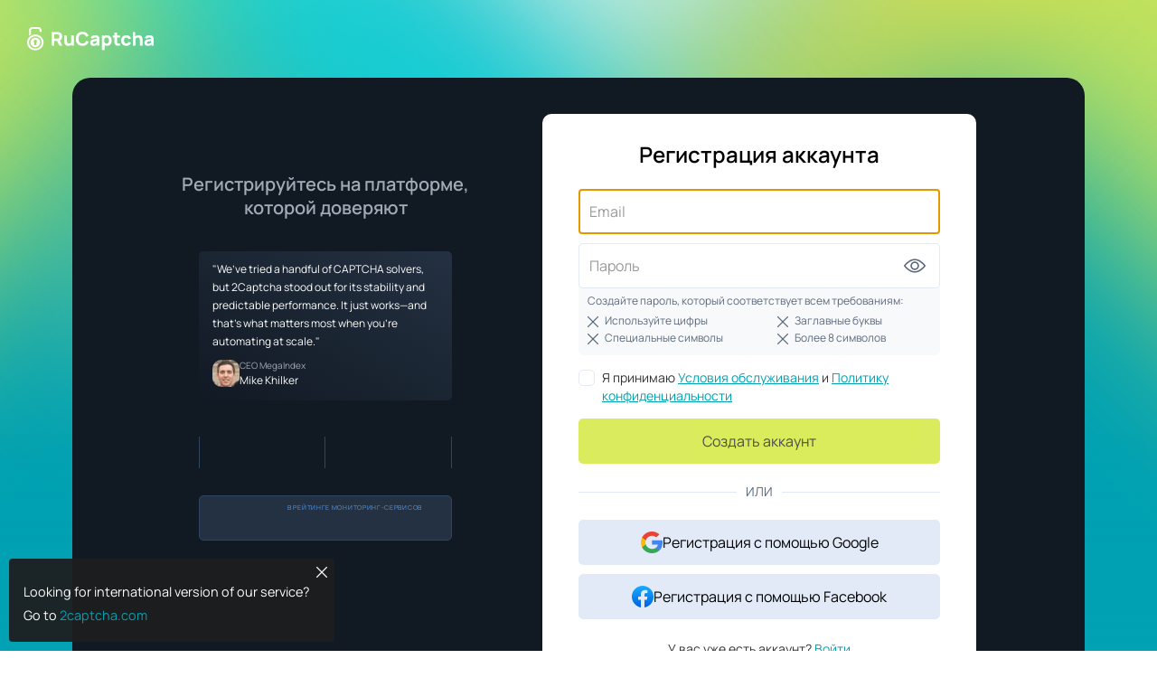

--- FILE ---
content_type: text/html; charset=utf-8
request_url: https://rucaptcha.com/auth/register
body_size: 42183
content:
<!DOCTYPE html>
<html lang="ru" >
  <head>
    <meta charset="UTF-8" />
    <meta http-equiv="X-UA-Compatible" content="IE=edge" />
    <meta name="viewport" content="width=device-width, initial-scale=1" />
    <meta name="yandex-verification" content="ab1b515ec8922991" /><title data-rh="true">Регистрация в сервисе ruCaptcha</title><meta data-rh="true" name="description" content="Регистрация аккаунта в сервисе ruCaptcha"/><meta data-rh="true" name="keywords" content="ruCaptcha, регистрация"/><link data-rh="true" rel="preconnect" href="https://www.google.com"/><link data-rh="true" rel="preconnect" href="https://www.gstatic.com" crossOrigin="true"/><link data-rh="true" rel="canonical" href="https://rucaptcha.com/auth/register"/><script>
            window.initialGlobalState = {"globalApi":{"queries":{},"mutations":{},"provided":{},"subscriptions":{},"config":{"online":true,"focused":true,"middlewareRegistered":true,"refetchOnFocus":false,"refetchOnReconnect":true,"refetchOnMountOrArgChange":false,"keepUnusedDataFor":60,"reducerPath":"globalApi","invalidationBehavior":"delayed"}},"customerPrivateStatistics":{"submittedCaptchas":{"graph":[],"total":[],"isFetching":false,"error":null},"detailedSubmittedCaptchas":{"data":{},"isFetching":false,"error":null},"reports":{"items":[],"isFetching":false,"error":null},"impossibleCaptchas":{"data":{},"isFetching":false,"error":null},"captchaReceivingErrors":{"items":[],"isFetching":false,"error":null},"unresolvedCaptchas":{"data":{},"isFetching":false,"error":null},"latestUploadedCaptchas":{"data":{},"isFetching":false,"error":null}},"auth":{"signUpConfirmation":{"data":{},"isFetching":false,"error":null},"emailChangeConfirmation":{"data":{},"isFetching":false,"error":null},"currentUser":{"item":{},"isFetching":false,"error":null}},"app":{"referral":{},"utm":{},"referer":null,"proxyHeaders":{}},"wallet":{"walletChangeConfirmation":{"data":{},"isFetching":false,"error":null},"payoutMethods":{"items":[],"isFetching":false,"error":null},"currentWallet":{"item":{},"isFetching":false,"error":null}},"cabinet":{"auth":{"data":{},"isFetching":false,"error":null},"currentCaptcha":{"data":{},"isFetching":false,"error":null},"workerMistakes":{"data":{},"isFetching":false,"error":null},"trainingSummary":{"data":{},"isFetching":false,"error":null}}};
            window.initialI18nStore = {"ru":{"pages":{"about":{"h1":"О проекте {{site_name}}","meta_description":"О проекте {{site_name}}","meta_keywords":"{{site_name}}, о проекте","title":"О проекте"},"about_captcha_recognition":{"h1":"Распознавание капчи","meta_description":"Сервис распознавания капч {{hostname}} может решать любые капчи по очень низкой цене. Все капчи распознаются нашими работниками, поэтому мы решаем любые типы капч, которые способен решить человек. У нас есть удобный API для интеграции с Вашим программным обеспеченим. Стоимость распознавания капч очень низка.","meta_keywords":"антикапча, сервис распознавания капч, распознавание капч онлайн, обход капч, онлайн, решение капчи, решение рекапчи.","title":"{{hostname}} — для заказчиков. Решаем Ваши капчи за Вас! Онлайн сервис распознавания капчи, поможем обойти капчи."},"account_settings":{"h1":"Настройки аккаунта","meta_description":"","meta_keywords":"","title":"Настройки аккаунта"},"affiliate_program":{"h1":"Партнерская программа","meta_description":"","meta_keywords":"","title":"Партнерская программа"},"all":{"noscript_message":"Извините, этот сайт не работает без JavaScript, включите его или обновите версию браузера."},"api_docs":{"meta_description":"{{site_name}} API: методы, примеры кода по обходу качпи. {{site_name}} - это сервис распознавания изображений и капчи, основанный на использовании человеком. Основная цель {{site_name}} - быстрое и точное распознавание ваших капч сотрудниками-людьми, но сервис не ограничивается только распознаванием капч. Вы можете преобразовать в текст любое изображение, которое может распознать человек","meta_keywords":"api {{site_name}}, api antigate, api OCR, api расшифровка изображений, api антикапчи, api распознавания капч, api распознавания изображений","title":"API для обхода капчи | {{site_name}} API - онлайн сервис для автоматического решения капчи"},"api_params_settings":{"h1":"Изменить настройки API параметров","meta_description":"","meta_keywords":"","title":"Настройка API параметров"},"balance_replenishment":{"h1":"Пополнение баланса","meta_description":"","meta_keywords":"","title":"Добавить средства"},"balance_replenishment_failure":{"h1":"Ошибка при пополнении баланса","meta_description":"","meta_keywords":"","title":"Ошибка при пополнении"},"balance_replenishment_success":{"h1":"Баланс успешно пополнен","meta_description":"","meta_keywords":"","title":"Баланс пополнен"},"balance_replenishment_with_bch":{"h1":"Пополнение баланса используя Bitcoin Cash","meta_description":"","meta_keywords":"","title":"Оплата с Bitcoin Cash"},"balance_replenishment_with_btc":{"h1":"Пополнение баланса используя Bitcoin","meta_description":"","meta_keywords":"","title":"Оплата с Bitcoin"},"balance_replenishment_with_usdt_trc20":{"h1":"Пополнение баланса используя USDT/USDC через TRC20","meta_description":"","meta_keywords":"","title":"Оплата с USDT/USDC через TRC20"},"blog":{"h1":"Блог сервиса распознавания капчи {{site_name}}","meta_description":"Блог сервиса распознавания капчи {{site_name}}","meta_keywords":"{{site_name}}, блог","title":"Блог сервиса распознавания капчи {{site_name}}"},"captcha_jobs":{"h1":"Заработок онлайн на вводе капчи","meta_description":"Сервис распознавания капчи {{hostname}} позволяет зарабатывать онлайн на расшифровке капч. Это очень простой и гарантированный способ заработать деньги в интернете без вложений. Зарабатывайте до {{price_per_hour}} в час!","meta_keywords":"заработок, онлайн заработок, зароботок на капче, заработок без инвестиций, зароботок в интернете","title":"Онлайн заработок на вводе капчи {{hostname}}. Самый простой и надёжный способ заработать первые деньги в интернете"},"captcha_receiving_errors":{"h1":"Ошибки при приеме ваших капч","meta_description":"","meta_keywords":"","title":"Статистика ошибок"},"change_password":{"h1":"Изменение пароля","meta_description":"","meta_keywords":"","title":"Поменять пароль"},"change_wallet":{"h1":"Изменение способа выплаты","meta_description":"","meta_keywords":"","title":"Сменить кошелек"},"complaints_submitted":{"h1":"Поданные жалобы","meta_description":"","meta_keywords":"","title":"Жалобы"},"confirm_email":{"h1":"Для продолжения вам необходимо подтвердить ваш адрес электронной почты. Письмо с инструкцией было отправлено на адрес электронной почты, указанный вами при регистрации. Если письмо не пришло, пожалуйста, проверьте папку СПАМ.","title":"Подтвердите ваш email"},"customer_impossible_captchas":{"h1":"Изменить настройки невозможных капч","meta_description":"","meta_keywords":"","title":"Невозможные капчи"},"customer_pingback":{"h1":"Управление pingback адресами","meta_description":"","meta_keywords":"","title":"Pingback"},"customer_pingback_log":{"h1":"Просмотр pingback адресов","meta_description":"","meta_keywords":"","title":"Pingback лог"},"customer_rate":{"h1":"Средняя стоимость по часам","meta_description":"Ставка за распознавание капчи для заказчика, почасовой график. {{hostname}}","meta_keywords":"ставка, стоимость, прайс, график","title":"Ставка за распознавание капчи для заказчика, почасовой график. {{hostname}}"},"customer_solving_speed":{"h1":"Среднее время решения (сек.)","meta_description":"График скорости распознавания капчи, среднее значение за час","meta_keywords":"скорость распознавания, время распознавания, график, {{site_name}}","title":"Скорость распознавания капч на сервисе {{hostname}}, почасовой график"},"customer_unresolved_captchas":{"h1":"Просмотр неразрешенных капч","meta_description":"","meta_keywords":"","title":"Неразрешенные капчи"},"dashboard":{"h1":"Мой кабинет","meta_description":"","meta_keywords":"","title":"Главная"},"delete_profile":{"h1":"Удаление учетной записи пользователя","meta_description":"","meta_keywords":"","title":"Удаление аккаунта"},"edit_profile":{"h1":"Редактирование профиля","meta_description":"","meta_keywords":"","title":"Редактирование профиля"},"email_change_confirmation":{"cancel":{"h1":"Смена email отменена.","title":"Смена email отменена."},"success":{"h1":"Смена email успешно подтверждена.","title":"Смена email успешно подтверждена."}},"employee_rate":{"h1":"Средняя стоимость по часам","meta_description":"ставка работников, график.","meta_keywords":"ставка работника, график, онлайн","title":"Почасовой график, показывающий среднюю ставку для работников {{site_name}}."},"exact_recognition":{"h1":"100% распознавание","meta_description":"","meta_keywords":"","title":"100% распознавание"},"financial_operations_history":{"h1":"Финансовая статистика","meta_description":"","meta_keywords":"","title":"Финансовая статистика"},"ip_restrictions":{"h1":"Список доверенных IP","meta_description":"","meta_keywords":"","title":"Ограничения по IP"},"job":{"h1":"Заработок на вводе капчи","meta_description":"На сервисе {{site_name}} вы можете заработать деньги, расшифровывая текст капч. Это самый простой и надёжный способ заработка, без каких-либо вложений. Зарабатывайте до 30 рублей в час!","meta_keywords":"Заработок на вводе капч, работе в интернете, надёжный заработок в интернете, деньги на капче","title":"{{site_name}} - работа на вводе капч. Самый надёжный и простой заработок в интернете"},"latest_uploaded_captchas":{"h1":"Просмотр последних загруженных капч","meta_description":"","meta_keywords":"","title":"Последние загруженные капчи"},"online_statistics":{"h1":"Онлайн статистика {{hostname}}","meta_description":"Статистика сервиса {{hostname}}: текущая ставка, текущая скорость распознавания, загруженность сервиса, онлайн работников. Статистика для работников {{hostname}}: текущая ставка, время ожидания получения капчи, количество временно заблокированных работников","meta_keywords":"статистика, ставка, графики.","title":"Вся онлайн статистика {{hostname}}: процент распознавания, скорость распознавания, работников онлайн"},"password_recovery":{"h1":"Восстановление пароля","meta_description":"Восстановление пароля от вашего аккаунта в сервисе {{site_name}}","meta_keywords":"{{site_name}}, восстановить пароль, сбросить пароль, забыл пароль","title":"Восстановление пароля в сервисе распознавания капчи {{site_name}}"},"payment_history":{"h1":"История платежей","meta_description":"","meta_keywords":"","title":"История платежей"},"payout":{"h1":"Запросить выплату","meta_description":"","meta_keywords":"","title":"Запросить выплату"},"paypal_voucher":{"h1":"Пополните свой баланс с помощью Paypal Voucher","meta_description":"","meta_keywords":"","title":"Paypal Voucher"},"profile":{"h1":"Мой аккаунт","meta_description":"","meta_keywords":"","title":"Мой аккаунт"},"profile_2fa":{"h1":"Управление двухфакторной аутентификацией","meta_description":"","meta_keywords":"","title":"Двухфакторная аутентификация"},"profile_documents":{"h1":"Список документов","meta_description":"","meta_keywords":"","title":"Документы"},"profile_notification_settings":{"h1":"Уведомления и рассылка","meta_description":"","meta_keywords":"","title":"Подписаться / отказаться от рассылок и уведомлений"},"restore_2fa":{"h1":"Восстановление двухфакторной аутентификации","meta_description":"Отправить запрос на восстановления двухфакторной аутентификации для вашего аккаунта","meta_keywords":"2fa, двухфакторная аутентификация, восстановление доступа","title":"Восстановление двухфакторной аутентификации"},"select_role":{"h1":"Выбор роли пользователя","meta_description":"","meta_keywords":"","title":"Главная"},"service_load":{"h1":"График загруженности сервера","meta_description":"График почасовой загрузки сервиса {{hostname}}. В процентах указано количество занятых пользователей.  60% означает, что в данный момент 60% пользователей заняты разгадкой капчи, а 40% пользователей ждут получения капчи.","meta_keywords":"график, загруженность сервиса","title":"Загруженность сервиса {{hostname}}. Почасовая статистика"},"sign_in":{"h1":"Войти в аккаунт","meta_description":"Вход в ваш аккаунт в {{site_name}}","meta_keywords":"{{site_name}}, вход, логин, авторизация","title":"Авторизация в сервисе распознавания капчи {{site_name}}"},"sign_out":{"h1":"Вы вышли из своего аккаунта и будете перенаправлены на главную страницу.","title":"Выход"},"sign_up":{"h1":"Регистрация аккаунта","meta_description":"Регистрация аккаунта в сервисе {{site_name}}","meta_keywords":"{{site_name}}, регистрация","title":"Регистрация в сервисе {{site_name}}"},"sign_up_confirmation_failed":{"h1":"Не удалось подтвердить email. Пожалуйста, убедитесь в том, что использовали ссылку из самого последнего письма, которое вы от нас получили.","title":"Не удалось подтвердить email"},"software":{"h1":"Каталог программ, работающих с {{hostname}}","meta_description":"Каталог программ, интегрированных с API {{hostname}} для автоматизации решения капчи","meta_keywords":"софт, программы, каталог, апи, api, {{hostname}}","title":"Каталог программ, работающих с {{hostname}}"},"submitted_captchas":{"h1":"Статистика использования","meta_description":"","meta_keywords":"","title":"Статистика использования"},"transfer_funds":{"h1":"Перевод средств на другой аккаунт","meta_description":"","meta_keywords":"","title":"Перевод средств"},"waiting_time":{"h1":"Среднее время ожидания капчи работником (сек.)","meta_description":"Скорость получения капч работниками, почасовой график","meta_keywords":"График показывает среднее время ожидания работников. Время, пока рабочие ждут нового капча.","title":"График среднего времени ожидания получения капчи работником"},"wallet_change_confirmation_failed":{"h1":"Не удалось сменить кошелек. Пожалуйста, убедитесь в том, что использовали ссылку из самого последнего письма, которое вы от нас получили.","title":"Не удалось сменить кошелек"},"workers_online":{"h1":"Работников онлайн","meta_description":"Среднее количество работников онлайн, почасовой график","meta_keywords":"работников онлайн, {{hostname}}, график","title":"Работников онлайн, график, почасовой. {{site_name}}"},"workers_software":{"h1":"Программы для работников","meta_description":"Программное обеспечение для увеличения вашего дохода с помощью сервиса.","meta_keywords":"","title":"RuCaptcha-Bot: программа для работы на {{site_name}}."}},"sign_up":{"content":{"auth_providers":{"alternative":"или","facebook":"Регистрация с помощью Facebook","google":"Регистрация с помощью Google"},"captcha_is_required_message":"Пожалуйста, решите капчу.","email_domain_is_forbidden_message":"В настоящее время мы не можем регистрировать аккаунты с email в домене «{{emailDomain}}». Пожалуйста, используйте другую почту для регистрации.","field_labels":{"agreement":"Я принимаю <terms_of_service_link>Условия обслуживания</terms_of_service_link> и <privacy_policy_link>Политику конфиденциальности</privacy_policy_link>","currency":"Предпочитаемая валюта:","email":"Введите ваш email","password":"Введите ваш пароль","password_confirmation":"Подтвердите ваш пароль","recaptcha":"Подтвердите что вы не робот","text_captcha":"Введите текст c картинки"},"field_names":{"agreement":"Соглашение","currency":"Валюта","email":"Email","password":"Пароль","password_confirmation":"Подтверждение пароля"},"field_placeholders":{"email":"Email","password":"Пароль","password_confirmation":"Пароль еще раз"},"fill_recaptcha_message":"Переключиться на reCAPTCHA","footer_actions":{"sign_in_message":"У вас уже есть аккаунт? <sign_in_link>Войти</sign_in_link>"},"password_validation":{"requirements":"Создайте пароль, который соответствует всем требованиям:","digits":"Используйте цифры","special":"Специальные символы","uppercase":"Заглавные буквы","length":"Более 8 символов","secure":"Надёжный пароль. Безопасно!","agreement":"Я согласен использовать ненадёжный пароль"},"slogan1":"Регистрируйтесь на платформе,","slogan2":"которой доверяют","hide_password_action_message":"Скрыть пароль","show_password_action_message":"Показать пароль","submit_captcha_message":"Зарегистрироваться","submit_user_data_message":"Создать аккаунт","type_text_captcha_message":"Переключиться на текстовую капчу","user_already_exists_message":"Пользователь уже существует. Попробуйте <sign_in_link>Войти</sign_in_link> или <password_recovery_link>Восстановить пароль</password_recovery_link>"}},"auth_layout":{"home_page_link":"Перейти на главную страницу","site_logo_alt":"Логотип «{{site_name}}»"},"basic_layout":{"footer":{"section_names":{"captcha_solver":"Решатель капчи","general":"Общее","proxy_services":"Прокси","datasets":"Сервис разметки данных","captchas":"Поддерживаемые капчи","company":"Компания","captcha_solver_sdk":"SDK"},"reviews":{"items":{"trustpilot":"«Trustpilot» рейтинг — 4.0 из 5 звёзд","g2":"«G2» рейтинг — 4.5 из 5 звёзд","sourceforge":"Рейтинг от «SourceForge» - 4.5 из 5 звезд"}},"social_networks":{"title":"Следите за нами","items":{"facebook":"Группа «{{site_name}}» в Facebook","telegram":"Канал «{{site_name}}» в Telegram","x":"«{{site_name}}» на X","youtube":"Канал YouTube «{{site_name}}»","github":"«{{site_name}}» на GitHub","linkedin":"«{{site_name}}» на LinkedIn"}},"contacts":{"title":"Контакты"},"captchathecat":{"logo_alt":"Логотип «CaptchaTheCat»","label":"В рейтинге мониторинг-сервисов"},"copyright":"Копирование любой части этого веб-сайта без явного разрешения владельца веб-сайта является незаконным.","extension_link":{"icon_alt":"Расширение для обхода капчи, поддерживаемое в браузерах Chrome и Firefox","text":"Расширение для обхода капчи","footer":"Рекомендуемое расширение"},"alternative_extensions":{"h_captcha":{"text":"Расширение для обхода hCaptcha","icon_alt":"hCaptcha лого"},"recaptcha":{"text":"Расширение для обхода reCAPTCHA","icon_alt":"reCAPTCHA лого"},"footer":"Альтернативные расширения"},"new_features":{"title":"Новые возможности","links":{"captcha_solver":"Решение {{captcha_name}}","mobile_proxies":"Мобильные прокси: 5G/4G/3G/LTE","us_proxies":"Купить прокси в США (резидентские)"}},"home_page_link":"Перейти на главную страницу","site_documents_links":{"payment_policy":"Политика оплаты","privacy_policy":"Политика конфиденциальности","terms_of_service":"Условия обслуживания"},"site_logo_alt":"Логотип «{{site_name}}»","site_navigation_links":{"about":"О проекте","api_docs":"API","blog":"Блог","captcha_jobs":"Заработать","captcha_solver":"Решение капчи","faq":"FAQ","online_statistics":"Статистика","pricing":"Тарифы","software":"Программы","affiliate_program":"Партнерская программа","proxy":"Резидентские прокси","bounding_box_annotation":"Разметка bounding box","dataset_annotation":"Разметка датасетов","captcha_breaker":"Решение капчи","captcha_solver_github":"Решатель капчи GitHub","captcha_solver_tool":"{{tool}} решатель капчи","residential_proxies":"Резидентные прокси","https_proxies":"HTTP/S прокси","socks5_proxies":"SOCKS5 прокси","rotating_proxies":"Ротационные прокси","browser_extension":"Расширение для браузера","more_captchas":"Больше типов","enterprise_support":"Enterprise поддержка","dataset_api":"Dataset API","tutorials":"Статьи"},"supported_payment_systems":"Мы поддерживаем платежные системы: {{payment_systems}}"},"header":{"home_page_link":"Перейти на главную страницу","site_logo_alt":"Логотип «{{site_name}}»","captcha_solver":{"title":"Решатель капчи","popular_captchas":"Популярные капчи","other_captchas":"Другие капчи","close_menu":"Закрыть меню капч"},"site_navigation_links":{"about_captcha_recognition":"Решение капчи","api_docs":"API","blog":"Блог","captcha_jobs":"Заработать","dashboard":"Кабинет","faq":"Поддержка","online_statistics":"Статистика","payout":"Выплаты","software":"Программы","start_work":"Начать работу","contact_sales":"Отдел продаж","proxy":"Прокси"},"toggle_navigation_menu":"Переключить навигационное меню","user_navigation_links":{"select_role":{"label":"Выберите свою роль пользователя:","roles":{"customer":"Заказчик","developer":"Разработчик","placeholder":"Выбрать роль","worker":"Работник"}},"sign_in":"Войти","sign_out":"Выйти","sign_up":"Регистрация"}}},"common":{"actions":{"how_to_solve":"Как решить","select_your_language":"Выберите ваш язык","to_home_page":"К главной странице","toggle_navigation_menu":"Переключить навигационное меню"},"captcha_form":{"field_labels":{"recaptcha":"Подтвердите что вы не робот","text_captcha":"Введите текст, изображенный на картинке"},"fill_recaptcha_message":"Решить reCAPTCHA","go_to_prev_step":"Назад","type_text_captcha_message":"Ввести текстовую капчу"},"chip":{"delete_action":"Удалить этот чип"},"code_snippet":{"code_successfully_copied":"Скопированно!","copy_action":"Скопировать фрагмент кода"},"cookie_usage_notification":{"action":"Хорошо","description":"Этот сайт использует cookie. Файлы cookie запоминают вас, поэтому мы можем предоставить вам персонализированные услуги. <privacy_policy_link>Подробнее</privacy_policy_link>.","title":"Уведомление об использовании файлов cookie"},"dashboard_toolbar":{"actions":{"pay":"добавить средства","payout":"вывести средства","go_back":"назад"},"faq_links":{"my_tickets":"Тикеты:","support":"Поддержка","unread_replies":"В ожидании ответа:"}},"faq_sidebar":{"open_tickets":"Тикеты: {{value}}","unread_tickets":"В ожидании ответа: {{value}}","toggle_navigation":"Переключить навигагационное меню страницы","navigation_links":{"api_docs":"Документация API","captcha_demo":"Демонстрация капчи","customer_faq":"FAQ для заказчиков","developer_faq":"FAQ для разработчиков","proxy_faq":"FAQ по прокси","new_ticket":"Создать тикет","sdk":"SDK","software":"Software","support":"Поддержка","support_tickets":"Мои тикеты","worker_faq":"FAQ для работников","workers_software":"Программы для работы","worker_terms":"Правила работы","pricing":"Тарифы","support_bot":"Чат с ассистентом","tutorial_faq":"Туториалы"}},"file_upload":{"actions":{"delete_file":"Удалить файл","download_file":"Скачать файл"},"label":"Прикрепите файлы, перетащив их, выбирая или вставляя их.","measures":{"mb":"МБ"}},"form":{"actions":{"reset":"Сбросить","save":"Сохранить","submit":"Отправить"},"form_submit_failed":"Не удалось сохранить данные, пожалуйста, попробуйте позже."},"modal_window":{"close_message":"Закрыть модальное окно"},"pagination":{"first_page":"К первой странице","last_page":"К последней странице","next_set_of_pages":"Следующий набор страниц","page":"Страница","prev_set_of_pages":"Предыдущий набор страниц","title":"Пагинация"},"password_input":{"hide_password_message":"Скрыть введенный пароль","show_password_message":"Показать введенный пароль"},"pop_confirm":{"actions":{"cancel":"Нет","ok":"Да"},"title":"Подтвердите операцию"},"route_error_boundary":{"content_message":"Сбой при загрузке этой страницы. Пожалуйста, попробуйте обновить страницу. Если ошибка повторится, обратитесь в службу технической поддержки","reload_page":"Обновить страницу","title":"Упс, что-то пошло не так."},"service_temporarily_unavailable":{"description":"Из-за аварии на магистрали одного из наших провайдеров возможны проблемы с доступом к нашему сайту и API. Мы приносим свои извинения за неудобства и ждем скорейшего решения проблемы на стороне провайдера."},"table":{"total":"Всего:","no_data":"Нет данных."},"theme_switch":{"label":"Темная тема:","values":{"off":"Выкл.","on":"Вкл."}},"time_intervals":{"actions":{"filter":"Фильтр"},"hints":{"max_interval":"* Интервал дат не может быть более 1 года."},"labels":{"main":"Временной интервал","date_from":"Дата от:","date_to":"Дата до:"},"month":"Последние 30 дней","other":"Другое","six_months":"Последние 6 месяцев","today":"Сегодня","week":"Последние 7 дней","yesterday":"Вчера","three_months":"Последние 3 месяца"},"toggle_button":{"values":{"off":"Выкл.","on":"Вкл."}},"copy_text":{"action":"Копировать","result":"Скопированно"},"user_notifications":{"title":"Новое уведомление","action":"Закрыть"},"measurements":{"avg":"средн.","sec":"сек.","mb":"МБ"},"discount_campaign_banner":{"amount":"{{amount}}% скидка на прокси","text":"Предложение ограничено по времени - не пропустите!","action":"Быстрый старт","close":"Закрыть баннер"},"enterprise_support":{"title":"Enterprise поддержка","extended_title":"<b>План Enterprise поддержки.</b> Для более комплексных потребностей.","logo_alt":"логотип enterprise поддержки","features":{"api_integration":"Помощь в интеграции индивидуальных решений API","quick_support":"Ускорение рассмотрения ваших обращений","code_review":"Экспертиза кода и помощь в устранении ошибок"},"actions":{"read_more":"Узнать больше","create_ticket":"Создать тикет","view_details":"Детали","close":"Скрыть виджет"},"statuses":{"active":"Активировано"},"conditions_met":{"monthly_expenses":"Ежемесячные траты свыше {{monthly_expenses}}","account_balance":"Баланс счета более {{account_balance}}","plan_purchase":"Куплен план Enterprise поддержки"}}},"validations":{"agreement_must_be_accepted":"{{field_name}} должно быть принято","click_captcha":{"is_invalid":"ClickCaptcha не решена, попробуйте еще раз."},"field_contains_invalid_email":"{{field_name}} имеет некорректный формат","field_does_not_match_sibling_field":"Поле «{{field_name}}» не совпадает с полем «{{sibling_field_name}}»","field_file_extension_is_incorrect":"Файлы поля «{{field_name}}» имеют неподдерживаемые расширения файлов.","field_file_size_should_be_less_than":"Файлы поля «{{field_name}}» должны весить меньше {{value}} МБ","field_is_invalid":"{{field_name}} является невалидным","field_is_required":"Поле «{{field_name}}» не заполнено","field_must_be_greater_than":"Поле «{{field_name}}» должно быть больше чем {{value}}","field_must_be_greater_than_or_equal":"Поле «{{field_name}}» не может быть меньше \"{{value}}\"","field_must_be_less_than_or_equal":"Поле «{{field_name}}» должно быть меньше/равно \"{{value}}\"","field_must_have_api_key_format":"Поле «{{field_name}}» должно использовать латинский алфавит/цифры и иметь длину 32","field_must_have_currency_format":"Поле «{{field_name}}» должно иметь формат валюты","field_must_have_date_format":"Поле «{{field_name}}» должно иметь формат ГГГГ-ММ-ДД","field_must_have_email_list_format":"Поле «{{field_name}}» должно содержать список email, разделенных запятыми","field_must_have_hour_format":"Поле «{{field_name}}» должно иметь часовой формат","field_must_have_inn_format":"Поле «{{field_name}}» должно иметь формат ИНН","field_must_have_ip_format":"Поле «{{field_name}}» должно иметь формат IP адреса","field_must_have_ip_list_format":"Поле «{{field_name}}» должно содержать список IP адресов, разделенных запятыми","field_must_have_kpp_format":"Поле «{{field_name}}» должно иметь формат КПП","field_must_have_ogrn_format":"Поле «{{field_name}}» должно иметь формат ОГРН/ОГРНИП","field_must_have_password_format":"Поле «{{field_name}}» должно использовать латинский алфавит и содержать не менее 8 символов, включая одну цифру и одну заглавную букву.","field_must_have_phone_format":"Неверный номер телефона. Введите номер в международном формате. Например: +1 202 555 0123","field_must_have_phone_number_list_format":"Поле «{{field_name}}» должно содержать список телефонных номеров, разделенных запятыми","field_must_have_url_format":"Поле «{{field_name}}» должно иметь url формат","gee_test":{"is_invalid":"GeeTest не решен, попробуйте еще раз."},"h_captcha":{"is_invalid":"Проверка с помощью hCaptcha не пройдена."},"lemin":{"is_invalid":"Lemin капча не решена, попробуйте еще раз."},"recaptcha":{"is_invalid":"Проверка с помощью reCAPTCHA не пройдена.","missing-input-response":"Пройдите проверку reCAPTCHA."},"rotate_captcha":{"is_invalid":"Неверный угол капчи, попробуйте еще раз."},"solve_media":{"is_invalid":"SolveMedia капча не решена, попробуйте еще раз."},"string_field_is_too_big":"Поле «{{field_name}}» должно содержать не более {{max}} символов","string_field_is_too_small":"Поле «{{field_name}}» должно содержать более {{min}} символов","text_captcha":{"cannot_fetch":"Не удалось загрузить капчу, пожалуйста, попробуйте reCAPTCHA.","is_invalid":"Неверный ответ на капчу, попробуйте еще раз.","is_required":"Капча не решена, введите текст с картинки."},"v2":{"agreement":"Поле «{{name}}» должно быть принято","api_key":"Поле «{{name}}» должно использовать латинский алфавит/цифры и иметь длину 32","currency":"Поле «{{name}}» должно иметь формат валюты","email":"Поле «{{name}}» должно быть валидным email адресом","inn":"Поле «{{name}}» должно иметь формат ИНН","integer":"Поле «{{name}}» должно содержать только цифры","ip":"Поле «{{name}}» должно иметь формат IP адреса","kpp":"Поле «{{name}}» должно иметь формат КПП","length_equal":"Допустимое количество символов поля «{{name}}» - {{value}}","less_than_or_equal":"Поле «{{name}}» должно иметь значение, меньшее или равное {{value}}.","match":"Поле «{{name}}» не совпадает с полем «{{match}}»","max":"Макс. значение поля «{{name}}» - {{value}}","max_length":"Макс. длина поля «{{name}}» - {{value}}","min":"Мин. значение поля «{{name}}» - {{value}}","min_length":"Мин. длина поля «{{name}}» - {{value}}","more_than_or_equal":"Поле «{{name}}» должно иметь значение, большее или равное {{value}}.","ogrn":"Поле «{{name}}» должно иметь формат ОГРН/ОГРНИП","password":"Поле «{{name}}» должно использовать латинский алфавит и содержать не менее 8 символов, включая одну цифру и одну заглавную букву","phone":"Неверный номер телефона. Введите номер в международном формате. Например: +1 202 555 0123","required":"Поле «{{name}}» является обязательным","url":"Поле «{{name}}» должно иметь url формат","file_size":"Файл слишком большой. Максимальный размер — {{value}}.","file_type":"Неверный формат файла. Разрешены только {{value}}."}},"errors":{"auth":{"ERROR_CAPTCHA_IS_INVALID":"CAPTCHA решена неправильно"},"cabinet":{"ERROR_CABINET_CURRENCY_INCORRECT":"Рабочий кабинет в настоящее время доступен только для пользователей с валютой USD. Вы можете изменить валюту на USD, используя кнопку ниже.","ERROR_CABINET_USER_BANNED":"Вы допустили слишком много ошибок. Ваш аккаунт приостановлен до модерации. Модератор проверит ваш аккаунт в течение следующих 2 рабочих дней. Возможно, вы допустили ошибку не специально, или система случайно заблокировала ваш аккаунт, в этом случае модератор разблокирует аккаунт, и вы сможете работать дальше. Пожалуйста, не пишите в поддержку о приостановке, это не ускорит проверку аккаунта.","ERROR_CABINET_USER_BANNED_FOREVER":"Ваши ответы были проверены модератором и он пришёл к выводу, что Вы преднамеренно совершали ошибки, Ваш аккаунт заблокирован навсегда. Сожалеем об этом.","ERROR_CABINET_PASS_TRAINING":"Вы совершаете слишком много ошибок. Пожалуйста, пройдите обучение еще раз.","ERROR_CABINET_USER_BANNED_MISTAKEN":"Ваш аккаунт был заблокирован из-за большого количества ошибок в ответах. Ваши ответы были тщательно проверены нашими модераторами и они приняли решение заблокировать ваш аккаунт навсегда. Сожалеем, но разблокировка аккаунта невозможна. Обращение в службу поддержки не приведет к разблокировке вашего аккаунта - у сотрудников поддержки нет возможности снимать данную блокировку.","ERROR_CABINET_USER_BANNED_SKIPPING":"Ваш аккаунт был заблокирован из-за того, что вы пропускаете много капч, которые точно можно решить. Все пропущенные вами капчи были тщательно проверены нашими модераторами и они приняли решение заблокировать ваш аккаунт навсегда. Сожалеем, но разблокировка аккаунта невозможна. Обращение в службу поддержки не приведет к разблокировке вашего аккаунта - у сотрудников поддержки нет возможности снимать данную блокировку.","ERROR_BOUNDING_BOX_MIN_DIFF":"Объект выбран некорректно. Объект должен быть заключен в рамку.","ERROR_PARALLEL_PROGRAM_USAGE":"Одновременное использование разных программ обнаружено. Это не разрешено. Пожалуйста, прекратите или подождите несколько минут и попробуйте снова, если считаете, что это ошибка.","ERROR_CABINET_PASS_LEVEL_TRAINING":"Необходимо пройти обучение. Завершите тренинг для текущего уровня, чтобы продолжить."},"common":{"ERROR_SERVICE_TEMPORARILY_UNAVAILABLE":"Сервис временно недоступен, повторите попытку позже.","ERROR_TOO_MANY_REQUESTS":"Слишком много запросов. Пожалуйста, повторите попытку через ~{{value}} мин."},"customer":{"ERROR_BAD_IDS":"Некорректный id","ERROR_BAD_URL":"Некорректный URL","ERROR_EMPTY_URL":"URl пустой","ERROR_IDS_EMPTY":"Некорректный id","ERROR_IP_INCORRECTLY":"Некорректный формат IP-адреса","ERROR_IP_NOT_EXIST":"IP-адрес не существует","ERROR_MAX_BID":"Некорректное значение максимальной ставки","ERROR_MAX_TOTAL_IP":"Превышен лимит на кол-во IP-адресов. Допустимо использовать 100 адресов.","ERROR_MAX_URL":"Превышен лимит на кол-во URL. Допустимо использовать 100 URL."},"payment":{"ERROR_CHECK_BONUS":"Срок действия бонуса истек","ERROR_AMOUN_NOT_EXIST":"Введена некорректная сумма","ERROR_CODE_NOT_EXIST":"Введенный промо код не существует","ERROR_CONTACT_WITH_SUPPORT":"Неожиданная ошибка. Свяжитесь с нашей службой поддержки","ERROR_CONVERT_ERROR":"Невозможно сконвертировать значение. Пожалуйста, попробуйте позже или свяжитесь со службой поддержки","ERROR_EMPTY_CODE":"Пожалуйста, введите промо код","ERROR_EMPTY_DOCS":"Неожиданная ошибка. Свяжитесь с нашей службой поддержки","ERROR_EMPTY_VOUCHER":"Пожалуйста, введите код ваучера","ERROR_INCORRECT_AMOUNT":"Вы ввели некорректную сумму","ERROR_INCORRECT_VOUCHER":"Введенный код ваучера недействителен","ERROR_IP_NOT_EXPIRED":"Введенный промо код истек","ERROR_METHOD":"Неожиданная ошибка. Свяжитесь с нашей службой поддержки","ERROR_METHOD_NOT_EXIST":"Выбран некорректный метод оплаты","ERROR_MINIMUM_AMOUNT":"Введенная сумма меньше минимальной","ERROR_OLD_METHOD":"Неожиданная ошибка. Свяжитесь с нашей службой поддержки","ERROR_PAYMENT_METHOD":"Пожалуйста, выберите метод оплаты","ERROR_PROMO_CODE":"Введенный промо код доступен только для аккаунта, который не совершал платежей","ERROR_PROMO_CODE_NOT_VALID":"Введенный промо код недействителен","ERROR_PROMO_CODE_USED":"Введенный промо код уже был использован","ERROR_STRIPE_ERROR":"Ошибка оплаты. Пожалуйста, попробуйте еще раз позже или свяжитесь с нашей службой поддержки","ERROR_STRIPE_MESSAGE":"Ошибка оплаты. Пожалуйста, попробуйте еще раз позже или свяжитесь с нашей службой поддержки","ERROR_VALUTE":"Выбрана некорректная валюта"},"payout":{"ERROR":"Неожиданная ошибка. Свяжитесь с нашей службой поддержки","ERROR_ACCOUNT_BLOCKED":"Ваш аккаунт был заблокирован навсегда за подозрительную активность или нарушение Условий обслуживания. Вы не можете запросить выплату ","ERROR_ACCOUNT_RECIPIENT_BLOCKED":"Аккаунт получателя был заблокирован в связи с подозрительной активностью или нарушением наших правил и условий. Вы не можете перевести средства на указанный аккаунт","ERROR_RECIPIENT_NEW_ACOUNT":"Аккаунт получателя в данный момент не может принимать входящие переводы. Пожалуйста, повторите попытку позже","ERROR_ALREADY_CANCELED":"Операция уже была отменена","ERROR_AMOUNT":"Введена некорректная сумма","ERROR_AMOUNT_NOT_EXIST":"Пожалуйста, введите корректную сумму выплаты","ERROR_RECIPIENT_BAD_CURRENCY":"Некорректная валюта. Конвертация валют не поддерживается","ERROR_BAD_RECIPIENT":"Вы ввели некорректный email получателя","ERROR_CANCEL":"Невозможно отменить выбранную операцию","ERROR_CONVERT":"Неожиданная ошибка. Свяжитесь с нашей службой поддержки","ERROR_EMPTY_WALLET":"Пожалуйста, введите кошелек","ERROR_ID_EMPTY":"Некорректный id","ERROR_ID_ERROR":"Некорректный id операции","ERROR_ID_NOT_EXIST":"Некорректный id операции","ERROR_INCORRECT_AMOUNT":"Пожалуйста, введите сумму выплаты","ERROR_INSUFFICIENT_FUNDS":"На вашем балансе недостаточно средств","ERROR_MESSALGE_ALREADY_SENT":"Письмо с подтверждением уже было отправлено","ERROR_METHOD":"Выбран некорректный метод выплаты","ERROR_METHOD_NOT_EXIST":"Выбран некорректный метод выплаты","ERROR_MINIMUM_AMOUNT":"Введенная вами сумма меньше минимальной суммы для выбранного метода выплаты","ERROR_RECIPIENT_EMPTY":"Пожалуйста, введите корректный email получателя","ERROR_TIME":"Попробуйте еще раз через 10 минут","ERROR_WALLET_NOT_EXIST":"Введенный кошелек не существует","ERROR_ACCOUNT_REPUTATION":"Вы делаете слишком много ошибок. Мы были вынуждены заблокировать возможность вывода и перевода средств. Для разблокировки баланса, пожалуйста, решайте капчу без ошибок, иначе мы будем вынуждены заблокировать вашу учётную запись навсегда."},"public_statistics":{"ERROR_CURRENCY":"Некорректная валюта","ERROR_GRAPH_NOT_EXIST":"График не существует"},"ticket":{"ERROR":"Неожиданная ошибка. Свяжитесь с нашей службой поддержки","ERROR_BAD_PARAMETER":"Некорректные параметры файла","ERROR_FAQ_NOT_EXIST":"FAQ не существует","ERROR_FILE":"Некорректный файл","ERROR_FILE_NOT_EXIST":"Файл не существует","ERROR_ID_NOT_EXIST":"Некорректный id тикета","ERROR_MAX_COUNT_FILE":"Вы не можете приложить более 10 файлов","ERROR_MAX_MB":"Максимальный размер файла 5 Мб","ERROR_MAX_OPEN_TICKETS":"Вы не можете открыть более 10 тикетов. Пожалуйста, сначала закройте существующие","ERROR_MESSAGE_NOT_EXIST":"Сообщение не существует","ERROR_MIME_TYPE":"Тип файла не поддерживается","ERROR_SEND_MESSAGE_SECOND":"Вы отправляете слишком много сообщений. Пожалуйста, попробуйте позже","ERROR_TICKET_NOT_EXIST":"Тикет не существует"},"user":{"ERROR":"Неожиданная ошибка. Свяжитесь с нашей службой поддержки","ERROR_ALREADY_CONFIRMED":"Ваш email уже был подтвержден","ERROR_ALREADY_PAID":"Уже оплачено","ERROR_AUTH":"Неожиданная ошибка. Попробуйте еще раз позже","ERROR_BAD_DOMAIN":"Некорректный домен","ERROR_BAD_PARAMETERS":"Некорректные параметры","ERROR_BAD_TOKEN":"Некорректный токен","ERROR_BALANCE":"Неожиданная ошибка. Попробуйте еще раз позже","ERROR_BANNED":"Ваш аккаунт был заблокирован навсегда за подозрительную активность или нарушение Условий обслуживания. Вы больше не можете войти в аккаунт","ERROR_CODE":"Пожалуйста, введите код","ERROR_CODE_EMPTY":"Пожалуйста, введите код","ERROR_CODE_INCORRECT":"Введенный код некорректен","ERROR_CONFIRMATION":"Для продолжения вам необходимо подтвердить ваш email. Пожалуйста, перейдите по ссылке, которая была отправлена на ваш email. Проверьте папку СПАМ, если не видите письма во входящих","ERROR_CURRENCY":"Выбрана некорректная валюта","ERROR_CURRENTPASSWORD":"Пожалуйста, введите текущий пароль","ERROR_DOMAIN":"Некорректный домен","ERROR_EMAIL":"Некорректный email","ERROR_EMAIL_EMPTY":"Пожалуйста, введите email","ERROR_EMAIL_EXIST":"Введенный email уже существует","EMAIL_ALIAS_ALREADY_USED":"Введенный email уже существует","ERROR_EMAIL_MISSING":"Некорректный email","ERROR_EMAIL_DOMAIN":"Некорректный домен email. Пожалуйста, укажите email с другим доменом.","ERROR_EMPTY_2FA":"Пожалуйста введите ключ двухфакторной авторизации","ERROR_EMPTY_DOCS":"Неожиданная ошибка. Попробуйте еще раз позже","ERROR_FINANCIALOPERATIONAMOUNT":"Пожалуйста введите сумму","ERROR_HASH":"Некорректное значение хеша","ERROR_HASH_INCORRECT":"Некорректный хеш","ERROR_HTTP_USER_IP":"Неожиданная ошибка. Попробуйте еще раз позже","ERROR_ID":"Некорректный id","ERROR_ID_NOT_EXIST":"Вы ввели некорректное значение email или некорректный пароль","ERROR_INSUFFICIENT_FUNDS":"Недостаточно средств","ERROR_IPADDRESS":"Пожалуйста введите IP-адрес","ERROR_LASTFINANCIALOPERATION":"Неожиданная ошибка. Попробуйте еще раз позже","ERROR_LASTLOGIN":"Неожиданная ошибка. Попробуйте еще раз позже","ERROR_MESSAGE":"Пожалуйста, введите сообщение","ERROR_METHOD_2FA":"Пожалуйста, введите код двухфакторной авторизации","ERROR_NEWPASSWORD":"Пожалуйста, введите новый пароль","ERROR_PARAMETER":"Некорректное значение параметра","ERROR_PASSWORD":"Вы должны ввести пароль","ERROR_PROVIDER":"Некорректный провайдер","ERROR_PUT":"Некорректные данные запроса","ERROR_REGISTRATION":"Регистрация не удалась","ERROR_STATUS":"Некорректное значение статуса","ERROR_UID":"Некорректный uid","ERROR_USER_ALREADY_EXISTS":"Пользователь уже существует","ERROR_USER_ID":"Некорректный id пользователя","ERROR_USER_KEY":"Ключ не может быть пустым","ERROR_USER_NOT_EXIST":"Пользователь не существует","ERROR_WALLET":"Пожалуйста, введите корректный кошелек"},"worker":{"ERROR_ALREADY_COMPLETED":"Вы уже завершили обучение","ERROR_ANSWER_NOT_EXIST":"Некорректный ответ","ERROR_ID_NOT_EXIST":"Некорректный id"},"proxy":{"ERROR_TRAFFIC_MAIN":"Ограничение трафика не может быть установлено для основного аккаунта","ERROR_MAX_SUBACCOUNTS_EXCEEDED":"Максимальное количество субаккаунтов не может превышать 5","ERROR_IP_ALREADY_EXISTS":"IP-адрес уже присутствует в базе данных.","ERROR_SUBACCOUNT_RATE_LIMIT":"Создание субаккаунтов ограничено. Пожалуйста, подождите как минимум 5 минут перед созданием следующего."},"software":{"ERROR_ALIAS_EXISTS":"Программа с таким названием уже существует. Пожалуйста, выберите другое название."}}},"en":{"pages":{"about":{"h1":"About {{site_name}}","meta_description":"{{site_name}} helps you to bypass anti-robot protection (CAPTCHA) solving your captchas. All captchas are recognized by workers of {{site_name}}. The service allows people to earn money online typing captchas and provides small but guaranteed income.","meta_keywords":"about {{site_name}}","title":"About {{site_name}}: how the service helps to bypass anti-robot protection and offers a job to many people."},"about_captcha_recognition":{"h1":"Captcha recognition service","meta_description":"Captcha recognition service {{hostname}} can solve any captcha for very low rate. Captcha is recognized by {{hostname}} workers that's why we can solve any human readable captcha. We offer handy API for integration with your software. We offer really low rates.","meta_keywords":"anticaptcha, captcha recognition service, solve captchas online, bypassing captcha, online, solve captcha, solve recaptcha.","title":"{{hostname}} — for customers. We solve your captchas. Online anticaptcha service, we can solve any captcha."},"account_settings":{"h1":"Account settings","meta_description":"","meta_keywords":"","title":"Account settings"},"affiliate_program":{"h1":"Affiliate program","meta_description":"","meta_keywords":"","title":"Affiliate program"},"all":{"noscript_message":"Sorry, this site does not work without JS, enable it please or update browser version."},"api_docs":{"meta_description":"{{site_name}} API: methods, code examples. {{site_name}} is a human-powered image and CAPTCHA recognition service. {{site_name}}'s main purpose is solving your CAPTCHAs in a quick and accurate way by human employees, but the service is not limited only to CAPTCHA solving. You can convert to text any image that a human can recognize","meta_keywords":"API, captcha, {{site_name}}, rates, solving, ERROR_NO_SLOT_AVAILABLE","title":"Captcha solver API | Bypass any captcha using {{site_name}} anti captcha API"},"api_params_settings":{"h1":"Edit API params settings","meta_description":"","meta_keywords":"","title":"API params settings"},"balance_replenishment":{"h1":"Replenishment of balance","meta_description":"","meta_keywords":"","title":"Add funds"},"balance_replenishment_failure":{"h1":"Balance replenishment error","meta_description":"","meta_keywords":"","title":"Replenishment error"},"balance_replenishment_success":{"h1":"Balance replenished successfully","meta_description":"","meta_keywords":"","title":"Balance replenished"},"balance_replenishment_with_bch":{"h1":"Replenishment of balance with Bitcoin Cash","meta_description":"","meta_keywords":"","title":"Pay with Bitcoin Cash"},"balance_replenishment_with_btc":{"h1":"Replenishment of balance with Bitcoin","meta_description":"","meta_keywords":"","title":"Pay with Bitcoin"},"balance_replenishment_with_usdt_trc20":{"h1":"Replenishment of balance with USDT/USDC through TRC20","meta_description":"","meta_keywords":"","title":"Pay with USDT/USDC through TRC20"},"blog":{"h1":"Blog of the captcha recognition service {{site_name}}","meta_description":"{{site_name}} captcha recognition service blog","meta_keywords":"blog","title":"Blog of the captcha recognition service {{site_name}}"},"captcha_jobs":{"h1":"Online captcha typing job","meta_description":"On {{hostname}} you can earn money online for typing text from images. It's a really simple and guaranteed way to earn money online without investments. Earn up to {{price_per_hour}} per hour!","meta_keywords":"online job, captcha typing job, earn money online","title":"Online typing job on {{hostname}}. The most simple and trustful way to earn money online."},"captcha_receiving_errors":{"h1":"Errors upon receipt of your captcha","meta_description":"","meta_keywords":"","title":"Error statistic"},"change_password":{"h1":"Changing password","meta_description":"","meta_keywords":"","title":"Change password"},"change_wallet":{"h1":"Changing the payout method","meta_description":"","meta_keywords":"","title":"Change wallet"},"complaints_submitted":{"h1":"Complaints submitted","meta_description":"","meta_keywords":"","title":"Complaints"},"confirm_email":{"h1":"Please confirm your email address to continue. Confirmation instruction was sent to the email address used to register your account. If you did not receive the email, please check the SPAM folder of your email account.","title":"Confirm email"},"customer_impossible_captchas":{"h1":"Edit impossible captchas settings","meta_description":"","meta_keywords":"","title":"Impossible captchas"},"customer_pingback":{"h1":"Manage pingback addresses","meta_description":"","meta_keywords":"","title":"Pingback"},"customer_pingback_log":{"h1":"View pingback addresses","meta_description":"","meta_keywords":"","title":"Pingback log"},"customer_rate":{"h1":"Average rate per hour","meta_description":"Captcha recongition rates for customers, hourly graph","meta_keywords":"rates, prices, graphs, {{site_name}}","title":"{{hostname}} hourly rate graph"},"customer_solving_speed":{"h1":"Average solving time (sec.)","meta_description":"Hourly graph showing captcha solving time.","meta_keywords":"speed of recognition, time of recognition, graph, {{site_name}}","title":"Captcha solving speed, graph. Hourly graph showing captcha solving time."},"customer_unresolved_captchas":{"h1":"View unresolved captchas","meta_description":"","meta_keywords":"","title":"Unresolved captchas"},"dashboard":{"h1":"Dashboard","meta_description":"{{site_name}} is a human-powered image and CAPTCHA recognition service. Use API to send your captcha to the CAPTCHA solvers. Earn with us.","meta_keywords":"CAPTCHA recognition, CAPTCHA solving, solve CAPTCHAs, CAPTCHA API, Anticaptcha, OCR online","title":"Welcome to {{hostname}}"},"delete_profile":{"h1":"Deleting a user account","meta_description":"","meta_keywords":"","title":"Delete account"},"edit_profile":{"h1":"Edit profile","meta_description":"","meta_keywords":"","title":"Edit profile"},"email_change_confirmation":{"cancel":{"h1":"Email change canceled.","title":"Email change canceled."},"success":{"h1":"Email change confirmed successfully.","title":"Email change confirmed successfully."}},"employee_rate":{"h1":"Average rate per hour","meta_description":"Rate for workers, real time graph.","meta_keywords":"workers rate, real time, graph, {{site_name}}","title":"Hourly graph showing average rate for workers of {{site_name}}."},"exact_recognition":{"h1":"100% Recognition","meta_description":"","meta_keywords":"","title":"100% Accuracy Feature"},"financial_operations_history":{"h1":"Financial statistics","meta_description":"","meta_keywords":"","title":"Financial statistics"},"ip_restrictions":{"h1":"Trusted IP addresses","meta_description":"","meta_keywords":"","title":"IP Restrictions"},"job":{"h1":"Сaptcha typing job","meta_description":"You can earn funds typing text from captcha images on {{site_name}}. It's a very simple and guaranteed way to earn online without any inverstment!","meta_keywords":"captcha typing job, online job, earn money online, typing captchas","title":"Сaptcha typing job"},"latest_uploaded_captchas":{"h1":"View latest uploaded captchas","meta_description":"","meta_keywords":"","title":"Latest uploaded captchas"},"online_statistics":{"h1":"Online statistics {{hostname}}","meta_description":"All {{hostname}} statistics: current rate, current solving speed, service load, workers online. Workers statistics: current rate, waiting time, temporary blocked workers.","meta_keywords":"statistics, rates, graphs","title":"{{hostname}} online statistics. Percentage of solved captchas, solving speed, workers online."},"password_recovery":{"h1":"Restore password","meta_description":"{{site_name}} password recovery","meta_keywords":"{{site_name}}, recover password, password recovery, forgot password, restore password","title":"{{site_name}}: password recovery"},"payment_history":{"h1":"Payment history","meta_description":"","meta_keywords":"","title":"Payment history"},"payout":{"h1":"Request payout","meta_description":"","meta_keywords":"","title":"Request payout"},"paypal_voucher":{"h1":"Top up your balance with Paypal Voucher","meta_description":"","meta_keywords":"","title":"Paypal Voucher"},"profile":{"h1":"My Account","meta_description":"","meta_keywords":"","title":"My Account"},"profile_2fa":{"h1":"Manage two-factor authentication","meta_description":"","meta_keywords":"","title":"Two-factor authentication"},"profile_documents":{"h1":"List of documents","meta_description":"","meta_keywords":"","title":"Documents"},"profile_notification_settings":{"h1":"Notifications and newsletters","meta_description":"","meta_keywords":"","title":"Notification settings"},"restore_2fa":{"h1":"Restore 2-factor authentication","meta_description":"send request to restore two factor authentication for your account","meta_keywords":"2fa, two-factor authentication, restore access","title":"Restore 2-factor authentication"},"select_role":{"h1":"Choosing a user role","meta_description":"{{site_name}} is a human-powered image and CAPTCHA recognition service. Use API to send your captcha to the CAPTCHA solvers. Earn with us.","meta_keywords":"CAPTCHA recognition, CAPTCHA solving, solve CAPTCHAs, CAPTCHA API, Anticaptcha, OCR online","title":"Welcome to {{hostname}}"},"service_load":{"h1":"Server load graph","meta_description":"Hourly load graph for {{hostname}}. 60% means that 60% of workers are solving captcha and 40% are waiting for captcha.","meta_keywords":"graph, service load, {{site_name}}","title":"{{hostname}} service load, hourly."},"sign_in":{"h1":"Log in","meta_description":"Log in to {{site_name}}","meta_keywords":"{{site_name}}, log in, sign in","title":"Log in {{site_name}}"},"sign_out":{"h1":"You have signed out from your account and will be redirected to main page.","title":"Sign out"},"sign_up":{"h1":"Create your account","meta_description":"{{site_name}} registration","meta_keywords":"{{site_name}}, registed, sign up","title":"{{hostname}}: account registration"},"sign_up_confirmation_failed":{"h1":"Email verification failed. Please make sure that you have used confirmation link from the most recent email message received from us.","title":"Email verification failed"},"software":{"h1":"Catalog of programs working with {{hostname}}","meta_description":"The catalog of software integrated with {{site_name}} API for automated captcha solving","meta_keywords":"software, catalog, catalogue","title":"Catalog of software integrated with {{hostname}}"},"submitted_captchas":{"h1":"Usage statistics","meta_description":"","meta_keywords":"","title":"Usage statistics"},"transfer_funds":{"h1":"Transfer funds to another account","meta_description":"","meta_keywords":"","title":"Transfer funds"},"waiting_time":{"h1":"Average waiting time of workers (sec.)","meta_description":"Graph shows average waiting time of workers. Time while workers is waiting for new captcha.","meta_keywords":"capthca loading speed, realtime, graph, {{site_name}}","title":"Average waiting time"},"wallet_change_confirmation_failed":{"h1":"Wallet change failed. Please make sure that you have used confirmation link from the most recent email message received from us.","title":"Wallet change failed"},"workers_online":{"h1":"Workers online","meta_description":"Average number of workers online each hour.","meta_keywords":"workers online, graph, {{site_name}}","title":"Workers online on {{hostname}}, hourly."},"workers_software":{"h1":"Software for Workers","meta_description":"Software to increase your earnings with service.","meta_keywords":"","title":"Software for Workers  - {{site_name}} FAQ"}},"sign_up":{"content":{"auth_providers":{"alternative":"or","facebook":"Sign up with Facebook","google":"Sign up with Google"},"captcha_is_required_message":"Please complete the CAPTCHA.","email_domain_is_forbidden_message":"At the moment we can not accept registrations with email addresses on «{{emailDomain}}». Please use another email address for registration.","field_labels":{"agreement":"I agree to the <terms_of_service_link>Terms of Service</terms_of_service_link> and <privacy_policy_link>Privacy Policy</privacy_policy_link>","currency":"Preferred currency:","email":"Enter your email","password":"Enter your password","password_confirmation":"Confirm your password","recaptcha":"Confirm that you are not a robot","text_captcha":"Enter text from the image"},"field_names":{"agreement":"Agreement","currency":"Currency","email":"Email","password":"Password","password_confirmation":"Password confirmation"},"field_placeholders":{"email":"Email","password":"Password","password_confirmation":"Password again"},"fill_recaptcha_message":"Switch to reCAPTCHA","footer_actions":{"sign_in_message":"Already have an account? <sign_in_link>Log in</sign_in_link>"},"password_validation":{"requirements":"Please create a password that meets all requirements below:","digits":"Use numbers","special":"Special characters","uppercase":"Capital letters","length":"More than 8 characters","secure":"Strong password. Secure!","agreement":"I agree to use an unreliable password"},"slogan1":"Sign up on a platform","slogan2":"you can trust","hide_password_action_message":"Hide the entered password","show_password_action_message":"Show the entered password","submit_captcha_message":"Register","submit_user_data_message":"Create account","type_text_captcha_message":"Switch to text CAPTCHA","user_already_exists_message":"User already exists. You may <sign_in_link>Log in</sign_in_link> or <password_recovery_link>Recover password</password_recovery_link>"}},"auth_layout":{"home_page_link":"To home page","site_logo_alt":"Logo of «{{site_name}}»"},"basic_layout":{"footer":{"section_names":{"captcha_solver":"Captcha solver","general":"General","proxy_services":"Proxy Services","datasets":"Data annotation service","captchas":"Captcha supported","company":"Company","captcha_solver_sdk":"Captcha solver SDK"},"reviews":{"items":{"trustpilot":"«Trustpilot» rating — 4.0 out of 5 stars","g2":"«G2» rating — 4.5 out of 5 stars","sourceforge":"«SourceForge» rating - 4.5 out of 5 stars"}},"social_networks":{"title":"Follow us","items":{"facebook":"«{{site_name}}» facebook group","telegram":"«{{site_name}}» telegram channel","x":"«{{site_name}}» on x","youtube":"«{{site_name}}» YouTube channel","github":"«{{site_name}}» on GitHub","linkedin":"«{{site_name}}» on LinkedIn"}},"contacts":{"title":"Contact us"},"copyright":"Copying any part of this website without the explicit permission of the website owner is illegal.","extension_link":{"icon_alt":"Captcha bypass extension supported in Chrome and Firefox browsers","text":"Captcha bypass extension","footer":"Recommended extension"},"alternative_extensions":{"h_captcha":{"text":"hCaptcha Solver Extension","icon_alt":"hCaptcha logo"},"recaptcha":{"text":"reCAPTCHA Solver Extension","icon_alt":"reCAPTCHA logo"},"footer":"Alternative extensions"},"new_features":{"title":"New features","links":{"captcha_solver":"{{captcha_name}} solver","mobile_proxies":"Mobile proxy: 5G/4G/3G/LTE","us_proxies":"Buy US IP (residential proxy server)"}},"captchathecat":{"logo_alt":"«CaptchaTheCat» logo","label":"In the monitoring service rating"},"home_page_link":"To home page","site_documents_links":{"payment_policy":"Payment policy","privacy_policy":"Privacy policy","terms_of_service":"Terms of service"},"site_logo_alt":"Logo of «{{site_name}}»","site_navigation_links":{"about":"About","api_docs":"Captcha solver API","blog":"Blog","captcha_jobs":"Work for us","captcha_solver":"Captcha break","faq":"FAQ","online_statistics":"Online statistics","pricing":"Pricing","software":"Software","affiliate_program":"Affiliate program","proxy":"Residential proxies","bounding_box_annotation":"Bounding box annotation","dataset_annotation":"Dataset annotation","captcha_breaker":"Captcha breaker","captcha_solver_github":"Captcha solver GitHub","captcha_solver_tool":"{{tool}} captcha solver","residential_proxies":"Residential proxies","https_proxies":"HTTP/S proxies","socks5_proxies":"SOCKS5 proxies","rotating_proxies":"Rotating proxies","browser_extension":"Browser extension","more_captchas":"More types","enterprise_support":"Enterprise support","dataset_api":"Dataset API","tutorials":"How-to tutorials"},"supported_payment_systems":"We support {{payment_systems}} payment systems"},"header":{"home_page_link":"To home page","site_logo_alt":"Logo of «{{site_name}}»","captcha_solver":{"title":"Captcha solver","popular_captchas":"Popular captchas","other_captchas":"Other captchas","close_menu":"Close captcha menu"},"site_navigation_links":{"about_captcha_recognition":"Captcha solving service","api_docs":"API","blog":"Blog","captcha_jobs":"Entry job","dashboard":"Dashboard","faq":"Support","online_statistics":"Statistics","payout":"Payout","software":"Software","start_work":"Start work","contact_sales":"Contact sales","proxy":"Proxy"},"toggle_navigation_menu":"Toggle site navigation menu","user_navigation_links":{"select_role":{"label":"Select your user role:","roles":{"customer":"Customer","developer":"Developer","placeholder":"Choose role","worker":"Worker"}},"sign_in":"Log in","sign_out":"Sign out","sign_up":"Sign up"}}},"common":{"actions":{"how_to_solve":"How to solve","select_your_language":"Select your language","to_home_page":"To home page","toggle_navigation_menu":"Toggle navigation menu"},"captcha_form":{"field_labels":{"recaptcha":"Confirm that you are not a robot","text_captcha":"Enter text from the image"},"fill_recaptcha_message":"Solve reCAPTCHA","go_to_prev_step":"Back","type_text_captcha_message":"Type text captcha"},"chip":{"delete_action":"Delete this chip"},"code_snippet":{"code_successfully_copied":"Copied!","copy_action":"Copy code snippet"},"cookie_usage_notification":{"action":"Okay, thanks","description":"This site uses cookies. Cookies remember you, so we can provide you with personalized services. Read our <privacy_policy_link>privacy policy</privacy_policy_link>.","title":"Cookie usage notification"},"dashboard_toolbar":{"actions":{"pay":"add funds","payout":"withdraw funds","go_back":"go back"},"faq_links":{"my_tickets":"My tickets:","support":"Support","unread_replies":"Pending replies:"}},"faq_sidebar":{"open_tickets":"Tickets: {{value}}","unread_tickets":"Pending replies: {{value}}","toggle_navigation":"Toggle page navigation","navigation_links":{"api_docs":"API","captcha_demo":"Captcha demo","customer_faq":"Customer's FAQ","developer_faq":"Developer's FAQ","proxy_faq":"Proxy FAQ","new_ticket":"Create ticket","sdk":"SDK","software":"Software catalog","support":"Support","support_tickets":"My tickets","worker_faq":"Worker's FAQ","workers_software":"Software for workers","worker_terms":"Terms for Workers","pricing":"Pricing","support_bot":"Chat with assistant","tutorial_faq":"How to tutorials"}},"file_upload":{"actions":{"delete_file":"Delete file","download_file":"Download file"},"label":"Attach file by dragging & dropping, seletecting or pasting them.","measures":{"mb":"MB"}},"form":{"actions":{"reset":"Reset","save":"Save","submit":"Submit"},"form_submit_failed":"Data could not be saved, please try again later."},"modal_window":{"close_message":"Close modal window"},"pagination":{"first_page":"To first page","last_page":"To last page","next_set_of_pages":"Next set of pages","page":"Page","prev_set_of_pages":"Previous set of pages","title":"Pagination"},"password_input":{"hide_password_message":"Hide the entered password","show_password_message":"Show the entered password"},"pop_confirm":{"actions":{"cancel":"No","ok":"Yes"},"title":"Confirm the operation"},"route_error_boundary":{"content_message":"Failure when loading this page, please try refreshing the page. If the error persists, contact technical support","reload_page":"Reload page","title":"Oops, something went wrong."},"service_temporarily_unavailable":{"description":"Our service availability is currently affected by a backbone issue at one of our service providers. The website and API access can be limited. We are sorry for the incovenience and waiting for a solution from our service provider."},"table":{"total":"Total:","no_data":"No data."},"theme_switch":{"label":"Dark theme:","values":{"off":"Off","on":"On"}},"time_intervals":{"actions":{"filter":"Filter"},"hints":{"max_interval":"* The date interval cannot be more than 1 year."},"labels":{"main":"Time interval","date_from":"Date from:","date_to":"Date to:"},"month":"Last 30 days","other":"Other","six_months":"Last 6 months","today":"Today","week":"Last 7 days","yesterday":"Yesterday","three_months":"Last 3 months"},"toggle_button":{"values":{"off":"Off","on":"On"}},"copy_text":{"action":"Copy","result":"Copied"},"user_notifications":{"title":"New notification","action":"Close"},"measurements":{"avg":"avg.","sec":"sec.","mb":"MB"},"discount_campaign_banner":{"amount":"{{amount}}% Off Proxies","text":"Limited time offer - don't miss out!","action":"Quick start","close":"Close banner"},"enterprise_support":{"title":"Enterprise support","extended_title":"<b>Enterprise support plan.</b> For more comprehensive needs.","logo_alt":"enterprise support logo","features":{"api_integration":"Assistance with integrating custom API solutions","quick_support":"Faster response times for your requests","code_review":"Code review and debugging support"},"actions":{"read_more":"Read more","create_ticket":"Create Ticket","view_details":"Details","close":"Hide widget"},"statuses":{"active":"Active"},"conditions_met":{"monthly_expenses":"A monthly expenditure of {{monthly_expenses}}","account_balance":"Account balance over {{account_balance}}","plan_purchase":"Enterprise support plan purchased"}}},"validations":{"agreement_must_be_accepted":"{{field_name}} must be accepted","click_captcha":{"is_invalid":"ClickCaptcha solved incorrectly, please try again."},"field_contains_invalid_email":"{{field_name}} must be a valid email","field_does_not_match_sibling_field":"{{field_name}} does not match the «{{sibling_field_name}}» field","field_file_extension_is_incorrect":"{{field_name}} has unsupported file extension.","field_file_size_should_be_less_than":"{{field_name}} should be less than {{value}} MB.","field_is_invalid":"{{field_name}} is invalid","field_is_required":"{{field_name}} is a required field","field_must_be_greater_than":"{{field_name}} must be greater than {{value}}","field_must_be_greater_than_or_equal":"{{field_name}} cannot be less than \"{{value}}\"","field_must_be_less_than_or_equal":"{{field_name}} must be less than/equal \"{{value}}\"","field_must_have_api_key_format":"{{field_name}} must use the Latin alphabet/numbers and have a length of 32","field_must_have_currency_format":"{{field_name}} must be a valid currency","field_must_have_date_format":"{{field_name}} must be written in YYYY-MM-DD format","field_must_have_email_list_format":"{{field_name}} must be a comma separated list of emails","field_must_have_hour_format":"{{field_name}} must have hour format","field_must_have_inn_format":"{{field_name}} must be a valid INN","field_must_have_ip_format":"{{field_name}} must be a valid IP address","field_must_have_ip_list_format":"{{field_name}} must be a comma separated list of IPs","field_must_have_kpp_format":"{{field_name}} must be a valid KPP","field_must_have_ogrn_format":"{{field_name}} must be a valid OGRN/OGRNIP","field_must_have_password_format":"{{field_name}} must use the Latin alphabet and contain at least 8 characters, one digit and one capital letter.","field_must_have_phone_format":"Invalid phone number. Please enter the number in the international format. For example: +1 202 555 0123","field_must_have_phone_number_list_format":"{{field_name}} must be a comma separated list of phone numbers","field_must_have_url_format":"{{field_name}} must have url format","gee_test":{"is_invalid":"GeeTest solved incorrectly, please try again."},"h_captcha":{"is_invalid":"hCaptcha solved incorrectly, please try again."},"lemin":{"is_invalid":"Lemin Captcha solved incorrectly, please try again."},"cloudflare_turnstile":{"is_invalid":"Cloudflare Turnstile solved incorrectly, please try again."},"recaptcha":{"is_invalid":"reCAPTCHA solved incorrectly, please try again.","missing-input-response":"Please complete reCAPTCHA."},"rotate_captcha":{"is_invalid":"Incorrect captcha angle, please try again."},"solve_media":{"is_invalid":"SolveMedia solved incorrectly, please try again."},"string_field_is_too_big":"{{field_name}} must be at most {{max}} characters","string_field_is_too_small":"{{field_name}} min length is {{min}} characters","text_captcha":{"cannot_fetch":"Unable to load a CAPTCHA, please try reCAPTCHA.","is_invalid":"Incorrect CAPTCHA answer, please try again.","is_required":"CAPTCHA is not solved, please enter text from the image."},"v2":{"agreement":"Field «{{name}}» must be accepted","api_key":"Field «{{name}}» must use the Latin alphabet/numbers and have a length of 32","currency":"Field «{{name}}» must be a valid currency","email":"Field «{{name}}» must be a valid email","inn":"Field «{{name}}» must be a valid INN","integer":"Field «{{name}}» should have digits only","ip":"Field «{{name}}» must be a valid IP address","kpp":"Field «{{name}}» must be a valid KPP","length_equal":"The allowed number of characters of the «{{name}}» field is {{value}}","less_than_or_equal":"Field «{{name}}» must have a value less than or equal to {{value}}.","match":"Field «{{name}}» should match the «{{match}}» field","max":"Field «{{name}}» max value is {{value}}","max_length":"Field «{{name}}» max length is {{value}}","min":"Field «{{name}}» min value is {{value}}","min_length":"Field «{{name}}» min length is {{value}}","more_than_or_equal":"Field «{{name}}» must have a value more than or equal to {{value}}.","ogrn":"Field «{{name}}» must be a valid OGRN/OGRNIP","password":"Field «{{name}}» must use the Latin alphabet and contain at least 8 characters, one digit and one capital letter","phone":"Invalid phone number. Please enter the number in the international format. For example: +1 202 555 0123","required":"Field «{{name}}» is required","url":"{{name}} must have url format","file_size":"File is too large. Maximum size is {{value}}.","file_type":"Invalid file format. Only {{value}} are allowed."}},"errors":{"auth":{"ERROR_CAPTCHA_IS_INVALID":"CAPTCHA solved incorrectly"},"cabinet":{"ERROR_CABINET_CURRENCY_INCORRECT":"Worker's cabinet is currently available only for users with USD currency. You can switch your account currency to USD using the button below.","ERROR_CABINET_USER_BANNED":"You made too many mistakes. Your account has been suspended until moderated. Moderator will check your account within the next 2 working days. Maybe, You made a mistake not on purpose, or the system is accidentally block your account, in this case, moderator unlocks the account, and you can work more. Please, do not write in support about the suspension, it does not speed up the checking account.","ERROR_CABINET_USER_BANNED_FOREVER":"Your answers have been checked by the moderator, and he concluded, that you deliberately made mistakes, Your account is suspended forever. Sorry about that.","ERROR_CABINET_PASS_TRAINING":"You are making too many mistakes. Please pass the training once again.","ERROR_CABINET_USER_BANNED_MISTAKEN":"Your account was banned for making too many mistakes. The answers were checked by our moderators and they decided to suspend your account forever. Sorry, but your account can not be unsuspended and there's not need to contact us asking to do so - our support team can not lift such kind of ban.","ERROR_CABINET_USER_BANNED_SKIPPING":"Your account was banned for skipping too many captchas that definetely can be solved. The skipped captchas were checked by our moderators and they decided to suspend your account forever. Sorry, but your account can not be unsuspended and there's not need to contact us asking to do so  - our support team can not lift such kind of ban.","ERROR_BOUNDING_BOX_MIN_DIFF":"The object was selected incorrectly. The object must be bounding in box.","ERROR_PARALLEL_PROGRAM_USAGE":"Simultaneous usage of different programs detected. This is not allowed. Please stop doing so or wait a few minutes and try again if you believe this is a mistake.","ERROR_CABINET_PASS_LEVEL_TRAINING":"Level training required. Complete the training for your current level to continue."},"common":{"ERROR_SERVICE_TEMPORARILY_UNAVAILABLE":"Service temporary unavailable, please try again later.","ERROR_TOO_MANY_REQUESTS":"Too Many Requests. Please try again in {{value}} min."},"customer":{"ERROR_BAD_IDS":"Invalid id","ERROR_BAD_URL":"Invalid URL","ERROR_EMPTY_URL":"URL is empty","ERROR_IDS_EMPTY":"Invalid id","ERROR_IP_INCORRECTLY":"Invalid IP address format","ERROR_IP_NOT_EXIST":"IP address does not exist","ERROR_MAX_BID":"Invalid max bid value","ERROR_MAX_TOTAL_IP":"IP address limit reached, max 100 IP addresses are allowed","ERROR_MAX_URL":"URL count limit reached: max 100 pingback URL are allowed"},"payment":{"ERROR_CHECK_BONUS":"Bonus has expired","ERROR_AMOUN_NOT_EXIST":"Invalid amount entered","ERROR_CODE_NOT_EXIST":"The promo code you entered does not exist","ERROR_CONTACT_WITH_SUPPORT":"Unexpected error. Please contact our support team","ERROR_CONVERT_ERROR":"Unable to perform the convert the value. Please try again later or contact our support team","ERROR_EMPTY_CODE":"Please enter the promo code","ERROR_EMPTY_DOCS":"Unexpected error. Please contact our support team","ERROR_EMPTY_VOUCHER":"Please enter the voucher code","ERROR_INCORRECT_AMOUNT":"You have entered an incorrect amount","ERROR_INCORRECT_VOUCHER":"The voucher code you entered is invalid","ERROR_IP_NOT_EXPIRED":"The promo code you entered has expired","ERROR_METHOD":"Unexpected error. Please contact our support team","ERROR_METHOD_NOT_EXIST":"Incorrect payment method selected","ERROR_MINIMUM_AMOUNT":"The amount you entered is less than minimal payment amount","ERROR_OLD_METHOD":"Unexpected error. Please contact our support team","ERROR_PAYMENT_METHOD":"Please select a payment method","ERROR_PROMO_CODE":"The promo code you entered is only available for accounts that never made a payment","ERROR_PROMO_CODE_NOT_VALID":"The promo code you entered is invalid","ERROR_PROMO_CODE_USED":"The promo code you entered has already been used","ERROR_STRIPE_ERROR":"Payment error. Please try again later or contact our support team","ERROR_STRIPE_MESSAGE":"Payment error. Please try again later or contact our support team","ERROR_VALUTE":"Invalid currency specified"},"payout":{"ERROR":"Unexpected error. Please try again later","ERROR_ACCOUNT_BLOCKED":"Your account has been blocked forever due to suspicious activity or for violating of our Terms. You can not request a payout","ERROR_ACCOUNT_RECIPIENT_BLOCKED":"The recipient's account has been blocked due to suspicious activity or for violating of our Terms. You can not transfer funds to the specified account","ERROR_RECIPIENT_NEW_ACOUNT":"The recipient account cannot accept incoming transfers at the moment. Please try again later","ERROR_ALREADY_CANCELED":"The operation was already canceled","ERROR_AMOUNT":"Incorrect amount entered","ERROR_AMOUNT_NOT_EXIST":"Please enter a valid payout amount","ERROR_RECIPIENT_BAD_CURRENCY":"Invalid currency. Currency conversion is not supported","ERROR_BAD_RECIPIENT":"You have entered an invalid recepient email","ERROR_CANCEL":"Unable to cancel the selected operation","ERROR_CONVERT":"Unexpected error. Please contact our support team","ERROR_EMPTY_WALLET":"Please enter the wallet","ERROR_ID_EMPTY":"Invalid id","ERROR_ID_ERROR":"Invalid operation id","ERROR_ID_NOT_EXIST":"Invalid operation id","ERROR_INCORRECT_AMOUNT":"Please enter a valid payout amount","ERROR_INSUFFICIENT_FUNDS":"Your balance is insufficient","ERROR_MESSALGE_ALREADY_SENT":"The confirmation message was already sent","ERROR_METHOD":"Invalid payout method selected","ERROR_METHOD_NOT_EXIST":"Invalid payout method selected","ERROR_MINIMUM_AMOUNT":"The amount you entered is less than minimal amount for the selected payout method","ERROR_RECIPIENT_EMPTY":"Please enter a valid recipient email","ERROR_TIME":"Please try again in 10 minutes","ERROR_WALLET_NOT_EXIST":"The wallet you entered does not exist","ERROR_ACCOUNT_REPUTATION":"You are making too many mistakes. We have had to block the ability to withdraw and transfer funds. To release the balance, please solve the captcha tasks without errors. Otherwise, we will be forced to block your account permanently."},"public_statistics":{"ERROR_CURRENCY":"Invalid currency","ERROR_GRAPH_NOT_EXIST":"Graph does not exist"},"ticket":{"ERROR":"Unexpected error. Please try again later","ERROR_BAD_PARAMETER":"Ivalid file parameters specified","ERROR_FAQ_NOT_EXIST":"FAQ does not exist","ERROR_FILE":"Invalid file","ERROR_FILE_NOT_EXIST":"File does not exist","ERROR_ID_NOT_EXIST":"Invalid ticket id","ERROR_MAX_COUNT_FILE":"You can not attach more than 10 files","ERROR_MAX_MB":"Max file size is 5 MB","ERROR_MAX_OPEN_TICKETS":"You can not open more than 10 tickets. Please close the existing tickets first","ERROR_MESSAGE_NOT_EXIST":"Message does not exist","ERROR_MIME_TYPE":"File type not supported","ERROR_SEND_MESSAGE_SECOND":"You are sendign too many messages, please try again later","ERROR_TICKET_NOT_EXIST":"Ticket does not exist"},"user":{"ERROR":"Unexpected error. Please try again later","ERROR_ALREADY_CONFIRMED":"Your email address is already confirmed","ERROR_ALREADY_PAID":"Already paid","ERROR_AUTH":"Unexpected error. Please try again later","ERROR_BAD_DOMAIN":"Invalid domain","ERROR_BAD_PARAMETERS":"Invalid parameters","ERROR_BAD_TOKEN":"Bad token","ERROR_BALANCE":"Unexpected error. Please try again later","ERROR_BANNED":"Your account has been blocked forever due to suspicious activity or for violating of our Terms. You can not access your account anymore","ERROR_CODE":"Please enter the code","ERROR_CODE_EMPTY":"Please enter the code","ERROR_CODE_INCORRECT":"The code you have entered is incorrect","ERROR_CONFIRMATION":"You must confirm your email to continue. Please open the confirmation link sent to your email address. Check the SPAM folder if you can't find the message in your Inbox","ERROR_CURRENCY":"Invalid currency selected","ERROR_CURRENTPASSWORD":"Please enter the current password","ERROR_DOMAIN":"Invalid domain","ERROR_EMAIL":"Invalid email","ERROR_EMAIL_EMPTY":"Please enter the email address","ERROR_EMAIL_EXIST":"Email already exists","EMAIL_ALIAS_ALREADY_USED":"Email already exists","ERROR_EMAIL_MISSING":"Invalid email","ERROR_EMAIL_DOMAIN":"Invalid email domain. Please specify email with another domain.","ERROR_EMPTY_2FA":"Please enter the 2-factor authentication key","ERROR_EMPTY_DOCS":"Unexpected error. Please try again later","ERROR_FINANCIALOPERATIONAMOUNT":"Please enter an amount","ERROR_HASH":"Invalid hash value","ERROR_HASH_INCORRECT":"Invalid hash","ERROR_HTTP_USER_IP":"Unexpected error. Please try again later","ERROR_ID":"Invalid id","ERROR_ID_NOT_EXIST":"The password or email you have entered is incorrect","ERROR_INSUFFICIENT_FUNDS":"Insufficient funds","ERROR_IPADDRESS":"Please enter an IP address","ERROR_LASTFINANCIALOPERATION":"Unexpected error. Please try again later","ERROR_LASTLOGIN":"Unexpected error. Please try again later","ERROR_MESSAGE":"Please enter a message","ERROR_METHOD_2FA":"Please enter the 2FA authentication code","ERROR_NEWPASSWORD":"Please enter a new password","ERROR_PARAMETER":"Invalid parameter value","ERROR_PASSWORD":"You must enter the password","ERROR_PROVIDER":"Invalid provider","ERROR_PUT":"Invalid request data","ERROR_REGISTRATION":"Registration failed","ERROR_STATUS":"Invalid status value","ERROR_UID":"Invalid uid","ERROR_USER_ALREADY_EXISTS":"The user already exists","ERROR_USER_ID":"Invalid user id","ERROR_USER_KEY":"Key can not be empty","ERROR_USER_NOT_EXIST":"User does not exist","ERROR_WALLET":"Please enter a wallet value"},"worker":{"ERROR_ALREADY_COMPLETED":"You have already completed the training","ERROR_ANSWER_NOT_EXIST":"Invalid answer","ERROR_ID_NOT_EXIST":"Invalid id"},"proxy":{"ERROR_PROXY_SERVER_10000":"Required parameters are missing or the parameter format is incorrect.","ERROR_TRAFFIC_MAIN":"Traffic limit cannot be set on the main account","ERROR_MAX_SUBACCOUNTS_EXCEEDED":"The maximum number of subaccounts cannot exceed 5","ERROR_IP_ALREADY_EXISTS":"The IP address is already present in the database","ERROR_SUBACCOUNT_RATE_LIMIT":"Subaccount creation is limited. Please wait at least 5 minutes before creating another."},"software":{"ERROR_ALIAS_EXISTS":"A software with this name already exists. Please choose a different name."}}}};
            window.initialLanguage = 'ru';
            window.initialHostname = 'rucaptcha.com';
            window.userAcceptLanguageHeader = 'undefined';
            </script><!-- Google Tag Manager --> <script>(function(w,d,s,l,i){w[l]=w[l]||[];w[l].push({'gtm.start': new Date().getTime(),event:'gtm.js'});var f=d.getElementsByTagName(s)[0], j=d.createElement(s),dl=l!='dataLayer'?'&l='+l:'';j.async=true;j.src= 'https://www.googletagmanager.com/gtm.js?id='+i+dl;f.parentNode.insertBefore(j,f); })(window,document,'script','dataLayer','GTM-5QGK2ZV');</script> <!-- End Google Tag Manager --><style>
/* assets/Alert-Dml5DUQ1.css */
@keyframes _alert-slide-bottom_1uhb6_1{0%{transform:translateY(2000px)}to{transform:translateY(0)}}
/* assets/Alert-DyPrVIDF.css */
@keyframes _alert-slide-bottom_bl73y_1{0%{transform:translateY(2000px)}to{transform:translateY(0)}}
/* assets/ArticleForm-DG0eaRor.css */
[class=md-editor-mermaid][data-processed] { display: block; }@keyframes spin{0%{transform:rotate(0)}to{transform:rotate(1turn)}}@keyframes zoomIn{0%{opacity:0;transform:scale3d(.3,.3,.3)}50%{opacity:1}}@keyframes zoomOut{0%{opacity:1}50%{opacity:0;transform:scale3d(.3,.3,.3)}to{opacity:0}}
/* assets/Basic-BOhtFLTl.css */
@keyframes _toggle-navigation-menu_1n4dx_1{0%{max-height:0;opacity:0}to{max-height:700px;opacity:1}}
/* assets/Basic-BZrhdBgf.css */
@keyframes _toggle-navigation-menu_1n4dx_1{0%{max-height:0;opacity:0}to{max-height:700px;opacity:1}}
/* assets/Basic-C9Un8W0A.css */
@keyframes _fadeInOut_sm7kw_1{0%{opacity:0}25%{opacity:1}60%{opacity:1}to{opacity:0}}@keyframes _toggle-navigation-menu_1n4dx_1{0%{max-height:0;opacity:0}to{max-height:700px;opacity:1}}
/* assets/Basic-CZZhi7mW.css */
@keyframes _fadeInOut_sm7kw_1{0%{opacity:0}25%{opacity:1}60%{opacity:1}to{opacity:0}}@keyframes _toggle-navigation-menu_1n4dx_1{0%{max-height:0;opacity:0}to{max-height:700px;opacity:1}}
/* assets/Basic-Dn-k0_pH.css */
@keyframes _toggle-navigation-menu_1n4dx_1{0%{max-height:0;opacity:0}to{max-height:700px;opacity:1}}
/* assets/Basic-oTAkLdG-.css */
@keyframes _toggle-navigation-menu_1n4dx_1{0%{max-height:0;opacity:0}to{max-height:700px;opacity:1}}
/* assets/Form-DkVjMYHI.css */
form { position: relative; }@media (max-width:600px) {form { width: 100%; }}
/* assets/SecurityStandards-CcnUcqIL.css */
@supports (gap:20px) and (display:flex){._list_148vf_1{display:flex;flex-wrap:wrap}}
/* assets/github-theme-BHqmp2QF.css */
strong { font-weight: 600; }
/* assets/index--Q8AIcbq.css */
*,:after,:before { --tw-border-spacing-x: 0;--tw-border-spacing-y: 0;--tw-translate-x: 0;--tw-translate-y: 0;--tw-rotate: 0;--tw-skew-x: 0;--tw-skew-y: 0;--tw-scale-x: 1;--tw-scale-y: 1;--tw-pan-x:  ;--tw-pan-y:  ;--tw-pinch-zoom:  ;--tw-scroll-snap-strictness: proximity;--tw-gradient-from-position:  ;--tw-gradient-via-position:  ;--tw-gradient-to-position:  ;--tw-ordinal:  ;--tw-slashed-zero:  ;--tw-numeric-figure:  ;--tw-numeric-spacing:  ;--tw-numeric-fraction:  ;--tw-ring-inset:  ;--tw-ring-offset-width: 0px;--tw-ring-offset-color: #fff;--tw-ring-color: rgba(59,130,246,.5);--tw-ring-offset-shadow: 0 0 transparent;--tw-ring-shadow: 0 0 transparent;--tw-shadow: 0 0 transparent;--tw-shadow-colored: 0 0 transparent;--tw-blur:  ;--tw-brightness:  ;--tw-contrast:  ;--tw-grayscale:  ;--tw-hue-rotate:  ;--tw-invert:  ;--tw-saturate:  ;--tw-sepia:  ;--tw-drop-shadow:  ;--tw-backdrop-blur:  ;--tw-backdrop-brightness:  ;--tw-backdrop-contrast:  ;--tw-backdrop-grayscale:  ;--tw-backdrop-hue-rotate:  ;--tw-backdrop-invert:  ;--tw-backdrop-opacity:  ;--tw-backdrop-saturate:  ;--tw-backdrop-sepia:  ;--tw-contain-size:  ;--tw-contain-layout:  ;--tw-contain-paint:  ;--tw-contain-style:  ; }::backdrop { --tw-border-spacing-x: 0;--tw-border-spacing-y: 0;--tw-translate-x: 0;--tw-translate-y: 0;--tw-rotate: 0;--tw-skew-x: 0;--tw-skew-y: 0;--tw-scale-x: 1;--tw-scale-y: 1;--tw-pan-x:  ;--tw-pan-y:  ;--tw-pinch-zoom:  ;--tw-scroll-snap-strictness: proximity;--tw-gradient-from-position:  ;--tw-gradient-via-position:  ;--tw-gradient-to-position:  ;--tw-ordinal:  ;--tw-slashed-zero:  ;--tw-numeric-figure:  ;--tw-numeric-spacing:  ;--tw-numeric-fraction:  ;--tw-ring-inset:  ;--tw-ring-offset-width: 0px;--tw-ring-offset-color: #fff;--tw-ring-color: rgba(59,130,246,.5);--tw-ring-offset-shadow: 0 0 transparent;--tw-ring-shadow: 0 0 transparent;--tw-shadow: 0 0 transparent;--tw-shadow-colored: 0 0 transparent;--tw-blur:  ;--tw-brightness:  ;--tw-contrast:  ;--tw-grayscale:  ;--tw-hue-rotate:  ;--tw-invert:  ;--tw-saturate:  ;--tw-sepia:  ;--tw-drop-shadow:  ;--tw-backdrop-blur:  ;--tw-backdrop-brightness:  ;--tw-backdrop-contrast:  ;--tw-backdrop-grayscale:  ;--tw-backdrop-hue-rotate:  ;--tw-backdrop-invert:  ;--tw-backdrop-opacity:  ;--tw-backdrop-saturate:  ;--tw-backdrop-sepia:  ;--tw-contain-size:  ;--tw-contain-layout:  ;--tw-contain-paint:  ;--tw-contain-style:  ; }*,:after,:before { border: 0 solid #e5e7eb;box-sizing: border-box; }:after,:before { --tw-content: ""; }:host,html { -webkit-text-size-adjust: 100%;font-feature-settings: normal;-webkit-tap-highlight-color: transparent;font-family: Manrope,system-ui,-apple-system,Segoe UI,Roboto,Ubuntu,Cantarell,Noto Sans,sans-serif;font-variation-settings: normal;line-height: 1.5;-moz-tab-size: 4;-o-tab-size: 4;tab-size: 4; }body { line-height: inherit;margin: 0; }hr { border-top-width: 1px;color: inherit;height: 0; }abbr:where([title]) { -webkit-text-decoration: underline dotted;text-decoration: underline dotted; }h1,h2,h3,h4,h5,h6 { font-size: inherit;font-weight: inherit; }a { color: inherit;text-decoration: inherit; }b,strong { font-weight: bolder; }code,kbd,pre,samp { font-feature-settings: normal;font-family: ui-monospace,SFMono-Regular,Menlo,Monaco,Consolas,Liberation Mono,Courier New,monospace;font-size: 1em;font-variation-settings: normal; }small { font-size: 80%; }sub,sup { font-size: 75%;line-height: 0;position: relative;vertical-align: baseline; }sub { bottom: -.25em; }sup { top: -.5em; }table { border-collapse: collapse;border-color: inherit;text-indent: 0; }button,input,optgroup,select,textarea { font-feature-settings: inherit;color: inherit;font-family: inherit;font-size: 100%;font-variation-settings: inherit;font-weight: inherit;letter-spacing: inherit;line-height: inherit;margin: 0;padding: 0; }button,select { text-transform: none; }button,input:where([type=button]),input:where([type=reset]),input:where([type=submit]) { -webkit-appearance: button;background-color: transparent;background-image: none; }:-moz-focusring { outline: auto; }:-moz-ui-invalid { box-shadow: none; }progress { vertical-align: baseline; }::-webkit-inner-spin-button,::-webkit-outer-spin-button { height: auto; }[type=search] { -webkit-appearance: textfield;outline-offset: -2px; }::-webkit-search-decoration { -webkit-appearance: none; }::-webkit-file-upload-button { -webkit-appearance: button;font: inherit; }summary { display: list-item; }blockquote,dd,dl,figure,h1,h2,h3,h4,h5,h6,hr,p,pre { margin: 0; }fieldset { margin: 0; }fieldset,legend { padding: 0; }menu,ol,ul { list-style: none;margin: 0;padding: 0; }dialog { padding: 0; }textarea { resize: vertical; }input::-moz-placeholder,textarea::-moz-placeholder { color: #9ca3af;opacity: 1; }input:-ms-input-placeholder,textarea:-ms-input-placeholder { color: #9ca3af;opacity: 1; }input::placeholder,textarea::placeholder { color: #9ca3af;opacity: 1; }[role=button],button { cursor: pointer; }:disabled { cursor: default; }audio,canvas,embed,iframe,img,object,svg,video { display: block;vertical-align: middle; }img,video { height: auto;max-width: 100%; }[hidden]:where(:not([hidden=until-found])) { display: none; }:root { --base-font-family: "Manrope",system-ui,-apple-system,Segoe UI,Roboto,Ubuntu,Cantarell,Noto Sans,sans-serif;--base-font-size: 16px;--base-line-height: 26px;--primary-color: #00a1b3;--active-primary-color: #008a9a;--light-primary-color: #cbf0e9;--secondary-color: #969696;--white-color: #fff;--dark-color: #333;--light-color: #f8f9fb;--success-color: #42c52c;--danger-color: #ff6464;--blue-color: #2484fc;--gray-color: #5b6a7d;--active-gray-color: #3c4c60;--lime-color: #cbe417;--active-lime-color: #deed74;--night-rider-color: var(--night-rider-color-800);--night-rider-color-100: #e6e6e6;--night-rider-color-200: #ccc;--night-rider-color-300: #b3b3b3;--night-rider-color-400: #999;--night-rider-color-500: grey;--night-rider-color-600: #666;--night-rider-color-700: #4d4d4d;--night-rider-color-800: #333;--night-rider-color-900: #1a1a1a;--raisin-black-color: var(--raisin-black-color-900);--raisin-black-color-300: #b3b3b3;--raisin-black-color-800: #333;--raisin-black-color-900: #232323;--alice-blue-color: #f8f9fa;--tulip-color: #fcc;--dark-red-color: #8a0000;--harlequin-green-color: #42c52c;--space-xs: 4px;--space-sm: 8px;--space-md: 16px;--space-lg: 32px;--space-xl: 64px;--space-xxl: 128px;--content-width: 640px; }body { word-wrap: break-word;--tw-bg-opacity: 1;--tw-text-opacity: 1;background-color: rgba(255,255,255,var(--tw-bg-opacity));color: rgba(51,51,51,var(--tw-text-opacity));font-family: Manrope,system-ui,-apple-system,Segoe UI,Roboto,Ubuntu,Cantarell,Noto Sans,sans-serif;font-size: 16px;font-weight: 400;line-height: 26px;margin: 0;min-height: 100vh;min-width: 320px;padding: 0; }body:where([class=dark-theme],[class=dark-theme] *) { --tw-bg-opacity: 1;--tw-text-opacity: 1;background-color: rgba(51,51,51,var(--tw-bg-opacity));color: rgba(255,255,255,var(--tw-text-opacity));font-weight: 350; }[class*=yt-lite]>div[class*=lty-playbtn] { background-color: red;opacity: 1; }details summary::-webkit-details-marker { display: none; }@keyframes _bblFadInOut_10462_1{0%,80%,to{box-shadow:0 2.5em 0 -1.3em}40%{box-shadow:0 2.5em}}@font-face{font-display:swap;font-family:Manrope;font-style:normal;font-weight:400 700;src:url(/dist/web/assets/manrope-4qdASHmp.woff2) format("woff2");unicode-range:U+0301,U+0400-045f,U+0490-0491,U+04b0-04b1,U+2116}@font-face{font-display:swap;font-family:Manrope;font-style:normal;font-weight:400 700;src:url(/dist/web/assets/manrope-4qdASHmp.woff2) format("woff2");unicode-range:U+0102-0103,U+0110-0111,U+0128-0129,U+0168-0169,U+01a0-01a1,U+01af-01b0,U+0300-0301,U+0303-0304,U+0308-0309,U+0323,U+0329,U+1ea0-1ef9,U+20ab}@font-face{font-display:swap;font-family:Manrope;font-style:normal;font-weight:400 700;src:url(/dist/web/assets/manrope-4qdASHmp.woff2) format("woff2");unicode-range:U+0100-02af,U+0304,U+0308,U+0329,U+1e00-1e9f,U+1ef2-1eff,U+2020,U+20a0-20ab,U+20ad-20cf,U+2113,U+2c60-2c7f,U+a720-a7ff}@font-face{font-display:swap;font-family:Manrope;font-style:normal;font-weight:400 700;src:url(/dist/web/assets/manrope-4qdASHmp.woff2) format("woff2");unicode-range:U+00??,U+0131,U+0152-0153,U+02bb-02bc,U+02c6,U+02da,U+02dc,U+0304,U+0308,U+0329,U+2000-206f,U+2074,U+20ac,U+2122,U+2191,U+2193,U+2212,U+2215,U+feff,U+fffd}@supports (-moz-appearance:none){.moz\:hidden{display:none!important}.moz\:block{display:block!important}}
/* assets/index-0J74gybP.css */
@keyframes _bblFadInOut_10462_1{0%,80%,to{box-shadow:0 2.5em 0 -1.3em}40%{box-shadow:0 2.5em}}@font-face{font-display:swap;font-family:Manrope;font-style:normal;font-weight:400 700;src:url(/dist/web/assets/manrope-4qdASHmp.woff2) format("woff2");unicode-range:U+0301,U+0400-045f,U+0490-0491,U+04b0-04b1,U+2116}@font-face{font-display:swap;font-family:Manrope;font-style:normal;font-weight:400 700;src:url(/dist/web/assets/manrope-4qdASHmp.woff2) format("woff2");unicode-range:U+0102-0103,U+0110-0111,U+0128-0129,U+0168-0169,U+01a0-01a1,U+01af-01b0,U+0300-0301,U+0303-0304,U+0308-0309,U+0323,U+0329,U+1ea0-1ef9,U+20ab}@font-face{font-display:swap;font-family:Manrope;font-style:normal;font-weight:400 700;src:url(/dist/web/assets/manrope-4qdASHmp.woff2) format("woff2");unicode-range:U+0100-02af,U+0304,U+0308,U+0329,U+1e00-1e9f,U+1ef2-1eff,U+2020,U+20a0-20ab,U+20ad-20cf,U+2113,U+2c60-2c7f,U+a720-a7ff}@font-face{font-display:swap;font-family:Manrope;font-style:normal;font-weight:400 700;src:url(/dist/web/assets/manrope-4qdASHmp.woff2) format("woff2");unicode-range:U+00??,U+0131,U+0152-0153,U+02bb-02bc,U+02c6,U+02da,U+02dc,U+0304,U+0308,U+0329,U+2000-206f,U+2074,U+20ac,U+2122,U+2191,U+2193,U+2212,U+2215,U+feff,U+fffd}@supports (-moz-appearance:none){.moz\:hidden{display:none!important}.moz\:block{display:block!important}}
/* assets/index-4AgQoXao.css */
@keyframes _bblFadInOut_10462_1{0%,80%,to{box-shadow:0 2.5em 0 -1.3em}40%{box-shadow:0 2.5em}}@font-face{font-display:swap;font-family:Manrope;font-style:normal;font-weight:400 700;src:url(/dist/web/assets/manrope-4qdASHmp.woff2) format("woff2");unicode-range:U+0301,U+0400-045f,U+0490-0491,U+04b0-04b1,U+2116}@font-face{font-display:swap;font-family:Manrope;font-style:normal;font-weight:400 700;src:url(/dist/web/assets/manrope-4qdASHmp.woff2) format("woff2");unicode-range:U+0102-0103,U+0110-0111,U+0128-0129,U+0168-0169,U+01a0-01a1,U+01af-01b0,U+0300-0301,U+0303-0304,U+0308-0309,U+0323,U+0329,U+1ea0-1ef9,U+20ab}@font-face{font-display:swap;font-family:Manrope;font-style:normal;font-weight:400 700;src:url(/dist/web/assets/manrope-4qdASHmp.woff2) format("woff2");unicode-range:U+0100-02af,U+0304,U+0308,U+0329,U+1e00-1e9f,U+1ef2-1eff,U+2020,U+20a0-20ab,U+20ad-20cf,U+2113,U+2c60-2c7f,U+a720-a7ff}@font-face{font-display:swap;font-family:Manrope;font-style:normal;font-weight:400 700;src:url(/dist/web/assets/manrope-4qdASHmp.woff2) format("woff2");unicode-range:U+00??,U+0131,U+0152-0153,U+02bb-02bc,U+02c6,U+02da,U+02dc,U+0304,U+0308,U+0329,U+2000-206f,U+2074,U+20ac,U+2122,U+2191,U+2193,U+2212,U+2215,U+feff,U+fffd}@supports (-moz-appearance:none){.moz\:hidden{display:none!important}.moz\:block{display:block!important}}
/* assets/index-4S3UQuUz.css */
@keyframes _bblFadInOut_10462_1{0%,80%,to{box-shadow:0 2.5em 0 -1.3em}40%{box-shadow:0 2.5em}}@font-face{font-display:swap;font-family:Manrope;font-style:normal;font-weight:400 700;src:url(/dist/web/assets/manrope-4qdASHmp.woff2) format("woff2");unicode-range:U+0301,U+0400-045f,U+0490-0491,U+04b0-04b1,U+2116}@font-face{font-display:swap;font-family:Manrope;font-style:normal;font-weight:400 700;src:url(/dist/web/assets/manrope-4qdASHmp.woff2) format("woff2");unicode-range:U+0102-0103,U+0110-0111,U+0128-0129,U+0168-0169,U+01a0-01a1,U+01af-01b0,U+0300-0301,U+0303-0304,U+0308-0309,U+0323,U+0329,U+1ea0-1ef9,U+20ab}@font-face{font-display:swap;font-family:Manrope;font-style:normal;font-weight:400 700;src:url(/dist/web/assets/manrope-4qdASHmp.woff2) format("woff2");unicode-range:U+0100-02af,U+0304,U+0308,U+0329,U+1e00-1e9f,U+1ef2-1eff,U+2020,U+20a0-20ab,U+20ad-20cf,U+2113,U+2c60-2c7f,U+a720-a7ff}@font-face{font-display:swap;font-family:Manrope;font-style:normal;font-weight:400 700;src:url(/dist/web/assets/manrope-4qdASHmp.woff2) format("woff2");unicode-range:U+00??,U+0131,U+0152-0153,U+02bb-02bc,U+02c6,U+02da,U+02dc,U+0304,U+0308,U+0329,U+2000-206f,U+2074,U+20ac,U+2122,U+2191,U+2193,U+2212,U+2215,U+feff,U+fffd}@supports (-moz-appearance:none){.moz\:hidden{display:none!important}.moz\:block{display:block!important}}
/* assets/index-59XBTHSc.css */
@keyframes _bblFadInOut_10462_1{0%,80%,to{box-shadow:0 2.5em 0 -1.3em}40%{box-shadow:0 2.5em}}@font-face{font-display:swap;font-family:Manrope;font-style:normal;font-weight:400 700;src:url(/dist/web/assets/manrope-4qdASHmp.woff2) format("woff2");unicode-range:u+0301,u+0400-045f,u+0490-0491,u+04b0-04b1,u+2116}@font-face{font-display:swap;font-family:Manrope;font-style:normal;font-weight:400 700;src:url(/dist/web/assets/manrope-4qdASHmp.woff2) format("woff2");unicode-range:u+0102-0103,u+0110-0111,u+0128-0129,u+0168-0169,u+01a0-01a1,u+01af-01b0,u+0300-0301,u+0303-0304,u+0308-0309,u+0323,u+0329,u+1ea0-1ef9,u+20ab}@font-face{font-display:swap;font-family:Manrope;font-style:normal;font-weight:400 700;src:url(/dist/web/assets/manrope-4qdASHmp.woff2) format("woff2");unicode-range:u+0100-02af,u+0304,u+0308,u+0329,u+1e00-1e9f,u+1ef2-1eff,u+2020,u+20a0-20ab,u+20ad-20cf,u+2113,u+2c60-2c7f,u+a720-a7ff}@font-face{font-display:swap;font-family:Manrope;font-style:normal;font-weight:400 700;src:url(/dist/web/assets/manrope-4qdASHmp.woff2) format("woff2");unicode-range:u+00??,u+0131,u+0152-0153,u+02bb-02bc,u+02c6,u+02da,u+02dc,u+0304,u+0308,u+0329,u+2000-206f,u+2074,u+20ac,u+2122,u+2191,u+2193,u+2212,u+2215,u+feff,u+fffd}@keyframes ticker-scroll{0%{transform:translate(0)}to{transform:translate(-50%)}}@supports (-moz-appearance:none){.moz\:hidden{display:none!important}.moz\:block{display:block!important}}
/* assets/index-97xHZUSp.css */
@keyframes _bblFadInOut_10462_1{0%,80%,to{box-shadow:0 2.5em 0 -1.3em}40%{box-shadow:0 2.5em}}@font-face{font-display:swap;font-family:Manrope;font-style:normal;font-weight:400 700;src:url(/dist/web/assets/manrope-4qdASHmp.woff2) format("woff2");unicode-range:U+0301,U+0400-045f,U+0490-0491,U+04b0-04b1,U+2116}@font-face{font-display:swap;font-family:Manrope;font-style:normal;font-weight:400 700;src:url(/dist/web/assets/manrope-4qdASHmp.woff2) format("woff2");unicode-range:U+0102-0103,U+0110-0111,U+0128-0129,U+0168-0169,U+01a0-01a1,U+01af-01b0,U+0300-0301,U+0303-0304,U+0308-0309,U+0323,U+0329,U+1ea0-1ef9,U+20ab}@font-face{font-display:swap;font-family:Manrope;font-style:normal;font-weight:400 700;src:url(/dist/web/assets/manrope-4qdASHmp.woff2) format("woff2");unicode-range:U+0100-02af,U+0304,U+0308,U+0329,U+1e00-1e9f,U+1ef2-1eff,U+2020,U+20a0-20ab,U+20ad-20cf,U+2113,U+2c60-2c7f,U+a720-a7ff}@font-face{font-display:swap;font-family:Manrope;font-style:normal;font-weight:400 700;src:url(/dist/web/assets/manrope-4qdASHmp.woff2) format("woff2");unicode-range:U+00??,U+0131,U+0152-0153,U+02bb-02bc,U+02c6,U+02da,U+02dc,U+0304,U+0308,U+0329,U+2000-206f,U+2074,U+20ac,U+2122,U+2191,U+2193,U+2212,U+2215,U+feff,U+fffd}@supports (-moz-appearance:none){.moz\:hidden{display:none!important}.moz\:block{display:block!important}}
/* assets/index-B-MR-jdq.css */
@keyframes _bblFadInOut_10462_1{0%,80%,to{box-shadow:0 2.5em 0 -1.3em}40%{box-shadow:0 2.5em}}@font-face{font-display:swap;font-family:Manrope;font-style:normal;font-weight:400 700;src:url(/dist/web/assets/manrope-4qdASHmp.woff2) format("woff2");unicode-range:U+0301,U+0400-045f,U+0490-0491,U+04b0-04b1,U+2116}@font-face{font-display:swap;font-family:Manrope;font-style:normal;font-weight:400 700;src:url(/dist/web/assets/manrope-4qdASHmp.woff2) format("woff2");unicode-range:U+0102-0103,U+0110-0111,U+0128-0129,U+0168-0169,U+01a0-01a1,U+01af-01b0,U+0300-0301,U+0303-0304,U+0308-0309,U+0323,U+0329,U+1ea0-1ef9,U+20ab}@font-face{font-display:swap;font-family:Manrope;font-style:normal;font-weight:400 700;src:url(/dist/web/assets/manrope-4qdASHmp.woff2) format("woff2");unicode-range:U+0100-02af,U+0304,U+0308,U+0329,U+1e00-1e9f,U+1ef2-1eff,U+2020,U+20a0-20ab,U+20ad-20cf,U+2113,U+2c60-2c7f,U+a720-a7ff}@font-face{font-display:swap;font-family:Manrope;font-style:normal;font-weight:400 700;src:url(/dist/web/assets/manrope-4qdASHmp.woff2) format("woff2");unicode-range:U+00??,U+0131,U+0152-0153,U+02bb-02bc,U+02c6,U+02da,U+02dc,U+0304,U+0308,U+0329,U+2000-206f,U+2074,U+20ac,U+2122,U+2191,U+2193,U+2212,U+2215,U+feff,U+fffd}@supports (-moz-appearance:none){.moz\:hidden{display:none!important}.moz\:block{display:block!important}}
/* assets/index-B-XL1wAn.css */
html { scroll-behavior: smooth; }@keyframes _bblFadInOut_10462_1{0%,80%,to{box-shadow:0 2.5em 0 -1.3em}40%{box-shadow:0 2.5em}}@font-face{font-display:swap;font-family:Manrope;font-style:normal;font-weight:400 700;src:url(/dist/web/assets/manrope-4qdASHmp.woff2) format("woff2");unicode-range:U+0301,U+0400-045f,U+0490-0491,U+04b0-04b1,U+2116}@font-face{font-display:swap;font-family:Manrope;font-style:normal;font-weight:400 700;src:url(/dist/web/assets/manrope-4qdASHmp.woff2) format("woff2");unicode-range:U+0102-0103,U+0110-0111,U+0128-0129,U+0168-0169,U+01a0-01a1,U+01af-01b0,U+0300-0301,U+0303-0304,U+0308-0309,U+0323,U+0329,U+1ea0-1ef9,U+20ab}@font-face{font-display:swap;font-family:Manrope;font-style:normal;font-weight:400 700;src:url(/dist/web/assets/manrope-4qdASHmp.woff2) format("woff2");unicode-range:U+0100-02af,U+0304,U+0308,U+0329,U+1e00-1e9f,U+1ef2-1eff,U+2020,U+20a0-20ab,U+20ad-20cf,U+2113,U+2c60-2c7f,U+a720-a7ff}@font-face{font-display:swap;font-family:Manrope;font-style:normal;font-weight:400 700;src:url(/dist/web/assets/manrope-4qdASHmp.woff2) format("woff2");unicode-range:U+00??,U+0131,U+0152-0153,U+02bb-02bc,U+02c6,U+02da,U+02dc,U+0304,U+0308,U+0329,U+2000-206f,U+2074,U+20ac,U+2122,U+2191,U+2193,U+2212,U+2215,U+feff,U+fffd}
/* assets/index-B-q-0Wpa.css */
@keyframes _bblFadInOut_10462_1{0%,80%,to{box-shadow:0 2.5em 0 -1.3em}40%{box-shadow:0 2.5em}}@font-face{font-display:swap;font-family:Manrope;font-style:normal;font-weight:400 700;src:url(/dist/web/assets/manrope-4qdASHmp.woff2) format("woff2");unicode-range:U+0301,U+0400-045f,U+0490-0491,U+04b0-04b1,U+2116}@font-face{font-display:swap;font-family:Manrope;font-style:normal;font-weight:400 700;src:url(/dist/web/assets/manrope-4qdASHmp.woff2) format("woff2");unicode-range:U+0102-0103,U+0110-0111,U+0128-0129,U+0168-0169,U+01a0-01a1,U+01af-01b0,U+0300-0301,U+0303-0304,U+0308-0309,U+0323,U+0329,U+1ea0-1ef9,U+20ab}@font-face{font-display:swap;font-family:Manrope;font-style:normal;font-weight:400 700;src:url(/dist/web/assets/manrope-4qdASHmp.woff2) format("woff2");unicode-range:U+0100-02af,U+0304,U+0308,U+0329,U+1e00-1e9f,U+1ef2-1eff,U+2020,U+20a0-20ab,U+20ad-20cf,U+2113,U+2c60-2c7f,U+a720-a7ff}@font-face{font-display:swap;font-family:Manrope;font-style:normal;font-weight:400 700;src:url(/dist/web/assets/manrope-4qdASHmp.woff2) format("woff2");unicode-range:U+00??,U+0131,U+0152-0153,U+02bb-02bc,U+02c6,U+02da,U+02dc,U+0304,U+0308,U+0329,U+2000-206f,U+2074,U+20ac,U+2122,U+2191,U+2193,U+2212,U+2215,U+feff,U+fffd}
/* assets/index-B0QkhgUC.css */
@keyframes _bblFadInOut_10462_1{0%,80%,to{box-shadow:0 2.5em 0 -1.3em}40%{box-shadow:0 2.5em}}@font-face{font-display:swap;font-family:Manrope;font-style:normal;font-weight:400 700;src:url(/dist/web/assets/manrope-4qdASHmp.woff2) format("woff2");unicode-range:U+0301,U+0400-045f,U+0490-0491,U+04b0-04b1,U+2116}@font-face{font-display:swap;font-family:Manrope;font-style:normal;font-weight:400 700;src:url(/dist/web/assets/manrope-4qdASHmp.woff2) format("woff2");unicode-range:U+0102-0103,U+0110-0111,U+0128-0129,U+0168-0169,U+01a0-01a1,U+01af-01b0,U+0300-0301,U+0303-0304,U+0308-0309,U+0323,U+0329,U+1ea0-1ef9,U+20ab}@font-face{font-display:swap;font-family:Manrope;font-style:normal;font-weight:400 700;src:url(/dist/web/assets/manrope-4qdASHmp.woff2) format("woff2");unicode-range:U+0100-02af,U+0304,U+0308,U+0329,U+1e00-1e9f,U+1ef2-1eff,U+2020,U+20a0-20ab,U+20ad-20cf,U+2113,U+2c60-2c7f,U+a720-a7ff}@font-face{font-display:swap;font-family:Manrope;font-style:normal;font-weight:400 700;src:url(/dist/web/assets/manrope-4qdASHmp.woff2) format("woff2");unicode-range:U+00??,U+0131,U+0152-0153,U+02bb-02bc,U+02c6,U+02da,U+02dc,U+0304,U+0308,U+0329,U+2000-206f,U+2074,U+20ac,U+2122,U+2191,U+2193,U+2212,U+2215,U+feff,U+fffd}
/* assets/index-B0t7A2VC.css */
@keyframes _bblFadInOut_10462_1{0%,80%,to{box-shadow:0 2.5em 0 -1.3em}40%{box-shadow:0 2.5em}}@font-face{font-display:swap;font-family:Manrope;font-style:normal;font-weight:400 700;src:url(/dist/web/assets/manrope-4qdASHmp.woff2) format("woff2");unicode-range:u+0301,u+0400-045f,u+0490-0491,u+04b0-04b1,u+2116}@font-face{font-display:swap;font-family:Manrope;font-style:normal;font-weight:400 700;src:url(/dist/web/assets/manrope-4qdASHmp.woff2) format("woff2");unicode-range:u+0102-0103,u+0110-0111,u+0128-0129,u+0168-0169,u+01a0-01a1,u+01af-01b0,u+0300-0301,u+0303-0304,u+0308-0309,u+0323,u+0329,u+1ea0-1ef9,u+20ab}@font-face{font-display:swap;font-family:Manrope;font-style:normal;font-weight:400 700;src:url(/dist/web/assets/manrope-4qdASHmp.woff2) format("woff2");unicode-range:u+0100-02af,u+0304,u+0308,u+0329,u+1e00-1e9f,u+1ef2-1eff,u+2020,u+20a0-20ab,u+20ad-20cf,u+2113,u+2c60-2c7f,u+a720-a7ff}@font-face{font-display:swap;font-family:Manrope;font-style:normal;font-weight:400 700;src:url(/dist/web/assets/manrope-4qdASHmp.woff2) format("woff2");unicode-range:u+00??,u+0131,u+0152-0153,u+02bb-02bc,u+02c6,u+02da,u+02dc,u+0304,u+0308,u+0329,u+2000-206f,u+2074,u+20ac,u+2122,u+2191,u+2193,u+2212,u+2215,u+feff,u+fffd}@keyframes ticker-scroll{0%{transform:translate(0)}to{transform:translate(-50%)}}@supports (-moz-appearance:none){.moz\:hidden{display:none!important}.moz\:block{display:block!important}}
/* assets/index-B2w57OH0.css */
@keyframes _bblFadInOut_10462_1{0%,80%,to{box-shadow:0 2.5em 0 -1.3em}40%{box-shadow:0 2.5em}}@font-face{font-display:swap;font-family:Manrope;font-style:normal;font-weight:400 700;src:url(/dist/web/assets/manrope-4qdASHmp.woff2) format("woff2");unicode-range:U+0301,U+0400-045f,U+0490-0491,U+04b0-04b1,U+2116}@font-face{font-display:swap;font-family:Manrope;font-style:normal;font-weight:400 700;src:url(/dist/web/assets/manrope-4qdASHmp.woff2) format("woff2");unicode-range:U+0102-0103,U+0110-0111,U+0128-0129,U+0168-0169,U+01a0-01a1,U+01af-01b0,U+0300-0301,U+0303-0304,U+0308-0309,U+0323,U+0329,U+1ea0-1ef9,U+20ab}@font-face{font-display:swap;font-family:Manrope;font-style:normal;font-weight:400 700;src:url(/dist/web/assets/manrope-4qdASHmp.woff2) format("woff2");unicode-range:U+0100-02af,U+0304,U+0308,U+0329,U+1e00-1e9f,U+1ef2-1eff,U+2020,U+20a0-20ab,U+20ad-20cf,U+2113,U+2c60-2c7f,U+a720-a7ff}@font-face{font-display:swap;font-family:Manrope;font-style:normal;font-weight:400 700;src:url(/dist/web/assets/manrope-4qdASHmp.woff2) format("woff2");unicode-range:U+00??,U+0131,U+0152-0153,U+02bb-02bc,U+02c6,U+02da,U+02dc,U+0304,U+0308,U+0329,U+2000-206f,U+2074,U+20ac,U+2122,U+2191,U+2193,U+2212,U+2215,U+feff,U+fffd}
/* assets/index-B4JZEBtg.css */
@keyframes _bblFadInOut_10462_1{0%,80%,to{box-shadow:0 2.5em 0 -1.3em}40%{box-shadow:0 2.5em}}@font-face{font-display:swap;font-family:Manrope;font-style:normal;font-weight:400 700;src:url(/dist/web/assets/manrope-4qdASHmp.woff2) format("woff2");unicode-range:U+0301,U+0400-045f,U+0490-0491,U+04b0-04b1,U+2116}@font-face{font-display:swap;font-family:Manrope;font-style:normal;font-weight:400 700;src:url(/dist/web/assets/manrope-4qdASHmp.woff2) format("woff2");unicode-range:U+0102-0103,U+0110-0111,U+0128-0129,U+0168-0169,U+01a0-01a1,U+01af-01b0,U+0300-0301,U+0303-0304,U+0308-0309,U+0323,U+0329,U+1ea0-1ef9,U+20ab}@font-face{font-display:swap;font-family:Manrope;font-style:normal;font-weight:400 700;src:url(/dist/web/assets/manrope-4qdASHmp.woff2) format("woff2");unicode-range:U+0100-02af,U+0304,U+0308,U+0329,U+1e00-1e9f,U+1ef2-1eff,U+2020,U+20a0-20ab,U+20ad-20cf,U+2113,U+2c60-2c7f,U+a720-a7ff}@font-face{font-display:swap;font-family:Manrope;font-style:normal;font-weight:400 700;src:url(/dist/web/assets/manrope-4qdASHmp.woff2) format("woff2");unicode-range:U+00??,U+0131,U+0152-0153,U+02bb-02bc,U+02c6,U+02da,U+02dc,U+0304,U+0308,U+0329,U+2000-206f,U+2074,U+20ac,U+2122,U+2191,U+2193,U+2212,U+2215,U+feff,U+fffd}
/* assets/index-B7-LO6iJ.css */
@keyframes _bblFadInOut_10462_1{0%,80%,to{box-shadow:0 2.5em 0 -1.3em}40%{box-shadow:0 2.5em}}@font-face{font-display:swap;font-family:Manrope;font-style:normal;font-weight:400 700;src:url(/dist/web/assets/manrope-4qdASHmp.woff2) format("woff2");unicode-range:U+0301,U+0400-045f,U+0490-0491,U+04b0-04b1,U+2116}@font-face{font-display:swap;font-family:Manrope;font-style:normal;font-weight:400 700;src:url(/dist/web/assets/manrope-4qdASHmp.woff2) format("woff2");unicode-range:U+0102-0103,U+0110-0111,U+0128-0129,U+0168-0169,U+01a0-01a1,U+01af-01b0,U+0300-0301,U+0303-0304,U+0308-0309,U+0323,U+0329,U+1ea0-1ef9,U+20ab}@font-face{font-display:swap;font-family:Manrope;font-style:normal;font-weight:400 700;src:url(/dist/web/assets/manrope-4qdASHmp.woff2) format("woff2");unicode-range:U+0100-02af,U+0304,U+0308,U+0329,U+1e00-1e9f,U+1ef2-1eff,U+2020,U+20a0-20ab,U+20ad-20cf,U+2113,U+2c60-2c7f,U+a720-a7ff}@font-face{font-display:swap;font-family:Manrope;font-style:normal;font-weight:400 700;src:url(/dist/web/assets/manrope-4qdASHmp.woff2) format("woff2");unicode-range:U+00??,U+0131,U+0152-0153,U+02bb-02bc,U+02c6,U+02da,U+02dc,U+0304,U+0308,U+0329,U+2000-206f,U+2074,U+20ac,U+2122,U+2191,U+2193,U+2212,U+2215,U+feff,U+fffd}@supports (-moz-appearance:none){.moz\:hidden{display:none!important}.moz\:block{display:block!important}}
/* assets/index-B7AWBqMD.css */
@keyframes _bblFadInOut_10462_1{0%,80%,to{box-shadow:0 2.5em 0 -1.3em}40%{box-shadow:0 2.5em}}@font-face{font-display:swap;font-family:Manrope;font-style:normal;font-weight:400 700;src:url(/dist/web/assets/manrope-4qdASHmp.woff2) format("woff2");unicode-range:u+0301,u+0400-045f,u+0490-0491,u+04b0-04b1,u+2116}@font-face{font-display:swap;font-family:Manrope;font-style:normal;font-weight:400 700;src:url(/dist/web/assets/manrope-4qdASHmp.woff2) format("woff2");unicode-range:u+0102-0103,u+0110-0111,u+0128-0129,u+0168-0169,u+01a0-01a1,u+01af-01b0,u+0300-0301,u+0303-0304,u+0308-0309,u+0323,u+0329,u+1ea0-1ef9,u+20ab}@font-face{font-display:swap;font-family:Manrope;font-style:normal;font-weight:400 700;src:url(/dist/web/assets/manrope-4qdASHmp.woff2) format("woff2");unicode-range:u+0100-02af,u+0304,u+0308,u+0329,u+1e00-1e9f,u+1ef2-1eff,u+2020,u+20a0-20ab,u+20ad-20cf,u+2113,u+2c60-2c7f,u+a720-a7ff}@font-face{font-display:swap;font-family:Manrope;font-style:normal;font-weight:400 700;src:url(/dist/web/assets/manrope-4qdASHmp.woff2) format("woff2");unicode-range:u+00??,u+0131,u+0152-0153,u+02bb-02bc,u+02c6,u+02da,u+02dc,u+0304,u+0308,u+0329,u+2000-206f,u+2074,u+20ac,u+2122,u+2191,u+2193,u+2212,u+2215,u+feff,u+fffd}@keyframes ticker-scroll{0%{transform:translate(0)}to{transform:translate(-50%)}}@supports (-moz-appearance:none){.moz\:hidden{display:none!important}.moz\:block{display:block!important}}
/* assets/index-BAGQpHvF.css */
@keyframes _bblFadInOut_10462_1{0%,80%,to{box-shadow:0 2.5em 0 -1.3em}40%{box-shadow:0 2.5em}}@font-face{font-display:swap;font-family:Manrope;font-style:normal;font-weight:400 700;src:url(/dist/web/assets/manrope-4qdASHmp.woff2) format("woff2");unicode-range:U+0301,U+0400-045f,U+0490-0491,U+04b0-04b1,U+2116}@font-face{font-display:swap;font-family:Manrope;font-style:normal;font-weight:400 700;src:url(/dist/web/assets/manrope-4qdASHmp.woff2) format("woff2");unicode-range:U+0102-0103,U+0110-0111,U+0128-0129,U+0168-0169,U+01a0-01a1,U+01af-01b0,U+0300-0301,U+0303-0304,U+0308-0309,U+0323,U+0329,U+1ea0-1ef9,U+20ab}@font-face{font-display:swap;font-family:Manrope;font-style:normal;font-weight:400 700;src:url(/dist/web/assets/manrope-4qdASHmp.woff2) format("woff2");unicode-range:U+0100-02af,U+0304,U+0308,U+0329,U+1e00-1e9f,U+1ef2-1eff,U+2020,U+20a0-20ab,U+20ad-20cf,U+2113,U+2c60-2c7f,U+a720-a7ff}@font-face{font-display:swap;font-family:Manrope;font-style:normal;font-weight:400 700;src:url(/dist/web/assets/manrope-4qdASHmp.woff2) format("woff2");unicode-range:U+00??,U+0131,U+0152-0153,U+02bb-02bc,U+02c6,U+02da,U+02dc,U+0304,U+0308,U+0329,U+2000-206f,U+2074,U+20ac,U+2122,U+2191,U+2193,U+2212,U+2215,U+feff,U+fffd}@keyframes ticker-scroll{0%{transform:translate(0)}to{transform:translate(-50%)}}@supports (-moz-appearance:none){.moz\:hidden{display:none!important}.moz\:block{display:block!important}}
/* assets/index-BBTIf5xN.css */
@keyframes _bblFadInOut_10462_1{0%,80%,to{box-shadow:0 2.5em 0 -1.3em}40%{box-shadow:0 2.5em}}@font-face{font-display:swap;font-family:Manrope;font-style:normal;font-weight:400 700;src:url(/dist/web/assets/manrope-4qdASHmp.woff2) format("woff2");unicode-range:U+0301,U+0400-045f,U+0490-0491,U+04b0-04b1,U+2116}@font-face{font-display:swap;font-family:Manrope;font-style:normal;font-weight:400 700;src:url(/dist/web/assets/manrope-4qdASHmp.woff2) format("woff2");unicode-range:U+0102-0103,U+0110-0111,U+0128-0129,U+0168-0169,U+01a0-01a1,U+01af-01b0,U+0300-0301,U+0303-0304,U+0308-0309,U+0323,U+0329,U+1ea0-1ef9,U+20ab}@font-face{font-display:swap;font-family:Manrope;font-style:normal;font-weight:400 700;src:url(/dist/web/assets/manrope-4qdASHmp.woff2) format("woff2");unicode-range:U+0100-02af,U+0304,U+0308,U+0329,U+1e00-1e9f,U+1ef2-1eff,U+2020,U+20a0-20ab,U+20ad-20cf,U+2113,U+2c60-2c7f,U+a720-a7ff}@font-face{font-display:swap;font-family:Manrope;font-style:normal;font-weight:400 700;src:url(/dist/web/assets/manrope-4qdASHmp.woff2) format("woff2");unicode-range:U+00??,U+0131,U+0152-0153,U+02bb-02bc,U+02c6,U+02da,U+02dc,U+0304,U+0308,U+0329,U+2000-206f,U+2074,U+20ac,U+2122,U+2191,U+2193,U+2212,U+2215,U+feff,U+fffd}@supports (-moz-appearance:none){.moz\:hidden{display:none!important}.moz\:block{display:block!important}}
/* assets/index-BE66GmQt.css */
@keyframes _bblFadInOut_10462_1{0%,80%,to{box-shadow:0 2.5em 0 -1.3em}40%{box-shadow:0 2.5em}}@font-face{font-display:swap;font-family:Manrope;font-style:normal;font-weight:400 700;src:url(/dist/web/assets/manrope-4qdASHmp.woff2) format("woff2");unicode-range:U+0301,U+0400-045f,U+0490-0491,U+04b0-04b1,U+2116}@font-face{font-display:swap;font-family:Manrope;font-style:normal;font-weight:400 700;src:url(/dist/web/assets/manrope-4qdASHmp.woff2) format("woff2");unicode-range:U+0102-0103,U+0110-0111,U+0128-0129,U+0168-0169,U+01a0-01a1,U+01af-01b0,U+0300-0301,U+0303-0304,U+0308-0309,U+0323,U+0329,U+1ea0-1ef9,U+20ab}@font-face{font-display:swap;font-family:Manrope;font-style:normal;font-weight:400 700;src:url(/dist/web/assets/manrope-4qdASHmp.woff2) format("woff2");unicode-range:U+0100-02af,U+0304,U+0308,U+0329,U+1e00-1e9f,U+1ef2-1eff,U+2020,U+20a0-20ab,U+20ad-20cf,U+2113,U+2c60-2c7f,U+a720-a7ff}@font-face{font-display:swap;font-family:Manrope;font-style:normal;font-weight:400 700;src:url(/dist/web/assets/manrope-4qdASHmp.woff2) format("woff2");unicode-range:U+00??,U+0131,U+0152-0153,U+02bb-02bc,U+02c6,U+02da,U+02dc,U+0304,U+0308,U+0329,U+2000-206f,U+2074,U+20ac,U+2122,U+2191,U+2193,U+2212,U+2215,U+feff,U+fffd}
/* assets/index-BGgzpeAw.css */
@keyframes _bblFadInOut_10462_1{0%,80%,to{box-shadow:0 2.5em 0 -1.3em}40%{box-shadow:0 2.5em}}@font-face{font-display:swap;font-family:Manrope;font-style:normal;font-weight:400 700;src:url(/dist/web/assets/manrope-4qdASHmp.woff2) format("woff2");unicode-range:U+0301,U+0400-045f,U+0490-0491,U+04b0-04b1,U+2116}@font-face{font-display:swap;font-family:Manrope;font-style:normal;font-weight:400 700;src:url(/dist/web/assets/manrope-4qdASHmp.woff2) format("woff2");unicode-range:U+0102-0103,U+0110-0111,U+0128-0129,U+0168-0169,U+01a0-01a1,U+01af-01b0,U+0300-0301,U+0303-0304,U+0308-0309,U+0323,U+0329,U+1ea0-1ef9,U+20ab}@font-face{font-display:swap;font-family:Manrope;font-style:normal;font-weight:400 700;src:url(/dist/web/assets/manrope-4qdASHmp.woff2) format("woff2");unicode-range:U+0100-02af,U+0304,U+0308,U+0329,U+1e00-1e9f,U+1ef2-1eff,U+2020,U+20a0-20ab,U+20ad-20cf,U+2113,U+2c60-2c7f,U+a720-a7ff}@font-face{font-display:swap;font-family:Manrope;font-style:normal;font-weight:400 700;src:url(/dist/web/assets/manrope-4qdASHmp.woff2) format("woff2");unicode-range:U+00??,U+0131,U+0152-0153,U+02bb-02bc,U+02c6,U+02da,U+02dc,U+0304,U+0308,U+0329,U+2000-206f,U+2074,U+20ac,U+2122,U+2191,U+2193,U+2212,U+2215,U+feff,U+fffd}
/* assets/index-BJTlQgcF.css */
@keyframes _bblFadInOut_10462_1{0%,80%,to{box-shadow:0 2.5em 0 -1.3em}40%{box-shadow:0 2.5em}}@font-face{font-display:swap;font-family:Manrope;font-style:normal;font-weight:400 700;src:url(/dist/web/assets/manrope-4qdASHmp.woff2) format("woff2");unicode-range:U+0301,U+0400-045f,U+0490-0491,U+04b0-04b1,U+2116}@font-face{font-display:swap;font-family:Manrope;font-style:normal;font-weight:400 700;src:url(/dist/web/assets/manrope-4qdASHmp.woff2) format("woff2");unicode-range:U+0102-0103,U+0110-0111,U+0128-0129,U+0168-0169,U+01a0-01a1,U+01af-01b0,U+0300-0301,U+0303-0304,U+0308-0309,U+0323,U+0329,U+1ea0-1ef9,U+20ab}@font-face{font-display:swap;font-family:Manrope;font-style:normal;font-weight:400 700;src:url(/dist/web/assets/manrope-4qdASHmp.woff2) format("woff2");unicode-range:U+0100-02af,U+0304,U+0308,U+0329,U+1e00-1e9f,U+1ef2-1eff,U+2020,U+20a0-20ab,U+20ad-20cf,U+2113,U+2c60-2c7f,U+a720-a7ff}@font-face{font-display:swap;font-family:Manrope;font-style:normal;font-weight:400 700;src:url(/dist/web/assets/manrope-4qdASHmp.woff2) format("woff2");unicode-range:U+00??,U+0131,U+0152-0153,U+02bb-02bc,U+02c6,U+02da,U+02dc,U+0304,U+0308,U+0329,U+2000-206f,U+2074,U+20ac,U+2122,U+2191,U+2193,U+2212,U+2215,U+feff,U+fffd}
/* assets/index-BLo94ir2.css */
@keyframes _bblFadInOut_10462_1{0%,80%,to{box-shadow:0 2.5em 0 -1.3em}40%{box-shadow:0 2.5em}}@font-face{font-display:swap;font-family:Manrope;font-style:normal;font-weight:400 700;src:url(/dist/web/assets/manrope-4qdASHmp.woff2) format("woff2");unicode-range:U+0301,U+0400-045f,U+0490-0491,U+04b0-04b1,U+2116}@font-face{font-display:swap;font-family:Manrope;font-style:normal;font-weight:400 700;src:url(/dist/web/assets/manrope-4qdASHmp.woff2) format("woff2");unicode-range:U+0102-0103,U+0110-0111,U+0128-0129,U+0168-0169,U+01a0-01a1,U+01af-01b0,U+0300-0301,U+0303-0304,U+0308-0309,U+0323,U+0329,U+1ea0-1ef9,U+20ab}@font-face{font-display:swap;font-family:Manrope;font-style:normal;font-weight:400 700;src:url(/dist/web/assets/manrope-4qdASHmp.woff2) format("woff2");unicode-range:U+0100-02af,U+0304,U+0308,U+0329,U+1e00-1e9f,U+1ef2-1eff,U+2020,U+20a0-20ab,U+20ad-20cf,U+2113,U+2c60-2c7f,U+a720-a7ff}@font-face{font-display:swap;font-family:Manrope;font-style:normal;font-weight:400 700;src:url(/dist/web/assets/manrope-4qdASHmp.woff2) format("woff2");unicode-range:U+00??,U+0131,U+0152-0153,U+02bb-02bc,U+02c6,U+02da,U+02dc,U+0304,U+0308,U+0329,U+2000-206f,U+2074,U+20ac,U+2122,U+2191,U+2193,U+2212,U+2215,U+feff,U+fffd}
/* assets/index-BOVncjYP.css */
@keyframes _bblFadInOut_10462_1{0%,80%,to{box-shadow:0 2.5em 0 -1.3em}40%{box-shadow:0 2.5em}}@font-face{font-display:swap;font-family:Manrope;font-style:normal;font-weight:400 700;src:url(/dist/web/assets/manrope-4qdASHmp.woff2) format("woff2");unicode-range:U+0301,U+0400-045f,U+0490-0491,U+04b0-04b1,U+2116}@font-face{font-display:swap;font-family:Manrope;font-style:normal;font-weight:400 700;src:url(/dist/web/assets/manrope-4qdASHmp.woff2) format("woff2");unicode-range:U+0102-0103,U+0110-0111,U+0128-0129,U+0168-0169,U+01a0-01a1,U+01af-01b0,U+0300-0301,U+0303-0304,U+0308-0309,U+0323,U+0329,U+1ea0-1ef9,U+20ab}@font-face{font-display:swap;font-family:Manrope;font-style:normal;font-weight:400 700;src:url(/dist/web/assets/manrope-4qdASHmp.woff2) format("woff2");unicode-range:U+0100-02af,U+0304,U+0308,U+0329,U+1e00-1e9f,U+1ef2-1eff,U+2020,U+20a0-20ab,U+20ad-20cf,U+2113,U+2c60-2c7f,U+a720-a7ff}@font-face{font-display:swap;font-family:Manrope;font-style:normal;font-weight:400 700;src:url(/dist/web/assets/manrope-4qdASHmp.woff2) format("woff2");unicode-range:U+00??,U+0131,U+0152-0153,U+02bb-02bc,U+02c6,U+02da,U+02dc,U+0304,U+0308,U+0329,U+2000-206f,U+2074,U+20ac,U+2122,U+2191,U+2193,U+2212,U+2215,U+feff,U+fffd}
/* assets/index-BSTnJEVu.css */
@keyframes _bblFadInOut_10462_1{0%,80%,to{box-shadow:0 2.5em 0 -1.3em}40%{box-shadow:0 2.5em}}@font-face{font-display:swap;font-family:Manrope;font-style:normal;font-weight:400 700;src:url(/dist/web/assets/manrope-4qdASHmp.woff2) format("woff2");unicode-range:U+0301,U+0400-045f,U+0490-0491,U+04b0-04b1,U+2116}@font-face{font-display:swap;font-family:Manrope;font-style:normal;font-weight:400 700;src:url(/dist/web/assets/manrope-4qdASHmp.woff2) format("woff2");unicode-range:U+0102-0103,U+0110-0111,U+0128-0129,U+0168-0169,U+01a0-01a1,U+01af-01b0,U+0300-0301,U+0303-0304,U+0308-0309,U+0323,U+0329,U+1ea0-1ef9,U+20ab}@font-face{font-display:swap;font-family:Manrope;font-style:normal;font-weight:400 700;src:url(/dist/web/assets/manrope-4qdASHmp.woff2) format("woff2");unicode-range:U+0100-02af,U+0304,U+0308,U+0329,U+1e00-1e9f,U+1ef2-1eff,U+2020,U+20a0-20ab,U+20ad-20cf,U+2113,U+2c60-2c7f,U+a720-a7ff}@font-face{font-display:swap;font-family:Manrope;font-style:normal;font-weight:400 700;src:url(/dist/web/assets/manrope-4qdASHmp.woff2) format("woff2");unicode-range:U+00??,U+0131,U+0152-0153,U+02bb-02bc,U+02c6,U+02da,U+02dc,U+0304,U+0308,U+0329,U+2000-206f,U+2074,U+20ac,U+2122,U+2191,U+2193,U+2212,U+2215,U+feff,U+fffd}
/* assets/index-BSnswDJe.css */
@keyframes _bblFadInOut_10462_1{0%,80%,to{box-shadow:0 2.5em 0 -1.3em}40%{box-shadow:0 2.5em}}@font-face{font-display:swap;font-family:Manrope;font-style:normal;font-weight:400 700;src:url(/dist/web/assets/manrope-4qdASHmp.woff2) format("woff2");unicode-range:U+0301,U+0400-045f,U+0490-0491,U+04b0-04b1,U+2116}@font-face{font-display:swap;font-family:Manrope;font-style:normal;font-weight:400 700;src:url(/dist/web/assets/manrope-4qdASHmp.woff2) format("woff2");unicode-range:U+0102-0103,U+0110-0111,U+0128-0129,U+0168-0169,U+01a0-01a1,U+01af-01b0,U+0300-0301,U+0303-0304,U+0308-0309,U+0323,U+0329,U+1ea0-1ef9,U+20ab}@font-face{font-display:swap;font-family:Manrope;font-style:normal;font-weight:400 700;src:url(/dist/web/assets/manrope-4qdASHmp.woff2) format("woff2");unicode-range:U+0100-02af,U+0304,U+0308,U+0329,U+1e00-1e9f,U+1ef2-1eff,U+2020,U+20a0-20ab,U+20ad-20cf,U+2113,U+2c60-2c7f,U+a720-a7ff}@font-face{font-display:swap;font-family:Manrope;font-style:normal;font-weight:400 700;src:url(/dist/web/assets/manrope-4qdASHmp.woff2) format("woff2");unicode-range:U+00??,U+0131,U+0152-0153,U+02bb-02bc,U+02c6,U+02da,U+02dc,U+0304,U+0308,U+0329,U+2000-206f,U+2074,U+20ac,U+2122,U+2191,U+2193,U+2212,U+2215,U+feff,U+fffd}
/* assets/index-BUxzORHG.css */
@keyframes _bblFadInOut_10462_1{0%,80%,to{box-shadow:0 2.5em 0 -1.3em}40%{box-shadow:0 2.5em}}@font-face{font-display:swap;font-family:Manrope;font-style:normal;font-weight:400 700;src:url(/dist/web/assets/manrope-4qdASHmp.woff2) format("woff2");unicode-range:U+0301,U+0400-045f,U+0490-0491,U+04b0-04b1,U+2116}@font-face{font-display:swap;font-family:Manrope;font-style:normal;font-weight:400 700;src:url(/dist/web/assets/manrope-4qdASHmp.woff2) format("woff2");unicode-range:U+0102-0103,U+0110-0111,U+0128-0129,U+0168-0169,U+01a0-01a1,U+01af-01b0,U+0300-0301,U+0303-0304,U+0308-0309,U+0323,U+0329,U+1ea0-1ef9,U+20ab}@font-face{font-display:swap;font-family:Manrope;font-style:normal;font-weight:400 700;src:url(/dist/web/assets/manrope-4qdASHmp.woff2) format("woff2");unicode-range:U+0100-02af,U+0304,U+0308,U+0329,U+1e00-1e9f,U+1ef2-1eff,U+2020,U+20a0-20ab,U+20ad-20cf,U+2113,U+2c60-2c7f,U+a720-a7ff}@font-face{font-display:swap;font-family:Manrope;font-style:normal;font-weight:400 700;src:url(/dist/web/assets/manrope-4qdASHmp.woff2) format("woff2");unicode-range:U+00??,U+0131,U+0152-0153,U+02bb-02bc,U+02c6,U+02da,U+02dc,U+0304,U+0308,U+0329,U+2000-206f,U+2074,U+20ac,U+2122,U+2191,U+2193,U+2212,U+2215,U+feff,U+fffd}
/* assets/index-BbWInn_l.css */
@keyframes _bblFadInOut_10462_1{0%,80%,to{box-shadow:0 2.5em 0 -1.3em}40%{box-shadow:0 2.5em}}@font-face{font-display:swap;font-family:Manrope;font-style:normal;font-weight:400 700;src:url(/dist/web/assets/manrope-4qdASHmp.woff2) format("woff2");unicode-range:U+0301,U+0400-045f,U+0490-0491,U+04b0-04b1,U+2116}@font-face{font-display:swap;font-family:Manrope;font-style:normal;font-weight:400 700;src:url(/dist/web/assets/manrope-4qdASHmp.woff2) format("woff2");unicode-range:U+0102-0103,U+0110-0111,U+0128-0129,U+0168-0169,U+01a0-01a1,U+01af-01b0,U+0300-0301,U+0303-0304,U+0308-0309,U+0323,U+0329,U+1ea0-1ef9,U+20ab}@font-face{font-display:swap;font-family:Manrope;font-style:normal;font-weight:400 700;src:url(/dist/web/assets/manrope-4qdASHmp.woff2) format("woff2");unicode-range:U+0100-02af,U+0304,U+0308,U+0329,U+1e00-1e9f,U+1ef2-1eff,U+2020,U+20a0-20ab,U+20ad-20cf,U+2113,U+2c60-2c7f,U+a720-a7ff}@font-face{font-display:swap;font-family:Manrope;font-style:normal;font-weight:400 700;src:url(/dist/web/assets/manrope-4qdASHmp.woff2) format("woff2");unicode-range:U+00??,U+0131,U+0152-0153,U+02bb-02bc,U+02c6,U+02da,U+02dc,U+0304,U+0308,U+0329,U+2000-206f,U+2074,U+20ac,U+2122,U+2191,U+2193,U+2212,U+2215,U+feff,U+fffd}
/* assets/index-BbhnIMfW.css */
@keyframes _bblFadInOut_10462_1{0%,80%,to{box-shadow:0 2.5em 0 -1.3em}40%{box-shadow:0 2.5em}}@font-face{font-display:swap;font-family:Manrope;font-style:normal;font-weight:400 700;src:url(/dist/web/assets/manrope-4qdASHmp.woff2) format("woff2");unicode-range:U+0301,U+0400-045f,U+0490-0491,U+04b0-04b1,U+2116}@font-face{font-display:swap;font-family:Manrope;font-style:normal;font-weight:400 700;src:url(/dist/web/assets/manrope-4qdASHmp.woff2) format("woff2");unicode-range:U+0102-0103,U+0110-0111,U+0128-0129,U+0168-0169,U+01a0-01a1,U+01af-01b0,U+0300-0301,U+0303-0304,U+0308-0309,U+0323,U+0329,U+1ea0-1ef9,U+20ab}@font-face{font-display:swap;font-family:Manrope;font-style:normal;font-weight:400 700;src:url(/dist/web/assets/manrope-4qdASHmp.woff2) format("woff2");unicode-range:U+0100-02af,U+0304,U+0308,U+0329,U+1e00-1e9f,U+1ef2-1eff,U+2020,U+20a0-20ab,U+20ad-20cf,U+2113,U+2c60-2c7f,U+a720-a7ff}@font-face{font-display:swap;font-family:Manrope;font-style:normal;font-weight:400 700;src:url(/dist/web/assets/manrope-4qdASHmp.woff2) format("woff2");unicode-range:U+00??,U+0131,U+0152-0153,U+02bb-02bc,U+02c6,U+02da,U+02dc,U+0304,U+0308,U+0329,U+2000-206f,U+2074,U+20ac,U+2122,U+2191,U+2193,U+2212,U+2215,U+feff,U+fffd}
/* assets/index-BjBNSuEU.css */
@keyframes _bblFadInOut_10462_1{0%,80%,to{box-shadow:0 2.5em 0 -1.3em}40%{box-shadow:0 2.5em}}@font-face{font-display:swap;font-family:Manrope;font-style:normal;font-weight:400 700;src:url(/dist/web/assets/manrope-4qdASHmp.woff2) format("woff2");unicode-range:U+0301,U+0400-045f,U+0490-0491,U+04b0-04b1,U+2116}@font-face{font-display:swap;font-family:Manrope;font-style:normal;font-weight:400 700;src:url(/dist/web/assets/manrope-4qdASHmp.woff2) format("woff2");unicode-range:U+0102-0103,U+0110-0111,U+0128-0129,U+0168-0169,U+01a0-01a1,U+01af-01b0,U+0300-0301,U+0303-0304,U+0308-0309,U+0323,U+0329,U+1ea0-1ef9,U+20ab}@font-face{font-display:swap;font-family:Manrope;font-style:normal;font-weight:400 700;src:url(/dist/web/assets/manrope-4qdASHmp.woff2) format("woff2");unicode-range:U+0100-02af,U+0304,U+0308,U+0329,U+1e00-1e9f,U+1ef2-1eff,U+2020,U+20a0-20ab,U+20ad-20cf,U+2113,U+2c60-2c7f,U+a720-a7ff}@font-face{font-display:swap;font-family:Manrope;font-style:normal;font-weight:400 700;src:url(/dist/web/assets/manrope-4qdASHmp.woff2) format("woff2");unicode-range:U+00??,U+0131,U+0152-0153,U+02bb-02bc,U+02c6,U+02da,U+02dc,U+0304,U+0308,U+0329,U+2000-206f,U+2074,U+20ac,U+2122,U+2191,U+2193,U+2212,U+2215,U+feff,U+fffd}
/* assets/index-BkeE3Q7a.css */
button[disabled] { cursor: not-allowed; }
/* assets/index-BlLabP0z.css */
@font-face{font-display:swap;font-family:Manrope;font-style:normal;font-weight:400 700;src:url(/dist/web/assets/manrope-4qdASHmp.woff2) format("woff2");unicode-range:U+0301,U+0400-045f,U+0490-0491,U+04b0-04b1,U+2116}@font-face{font-display:swap;font-family:Manrope;font-style:normal;font-weight:400 700;src:url(/dist/web/assets/manrope-4qdASHmp.woff2) format("woff2");unicode-range:U+0102-0103,U+0110-0111,U+0128-0129,U+0168-0169,U+01a0-01a1,U+01af-01b0,U+0300-0301,U+0303-0304,U+0308-0309,U+0323,U+0329,U+1ea0-1ef9,U+20ab}@font-face{font-display:swap;font-family:Manrope;font-style:normal;font-weight:400 700;src:url(/dist/web/assets/manrope-4qdASHmp.woff2) format("woff2");unicode-range:U+0100-02af,U+0304,U+0308,U+0329,U+1e00-1e9f,U+1ef2-1eff,U+2020,U+20a0-20ab,U+20ad-20cf,U+2113,U+2c60-2c7f,U+a720-a7ff}@font-face{font-display:swap;font-family:Manrope;font-style:normal;font-weight:400 700;src:url(/dist/web/assets/manrope-4qdASHmp.woff2) format("woff2");unicode-range:U+00??,U+0131,U+0152-0153,U+02bb-02bc,U+02c6,U+02da,U+02dc,U+0304,U+0308,U+0329,U+2000-206f,U+2074,U+20ac,U+2122,U+2191,U+2193,U+2212,U+2215,U+feff,U+fffd}@keyframes _bblFadInOut_10462_1{0%,80%,to{box-shadow:0 2.5em 0 -1.3em}40%{box-shadow:0 2.5em}}
/* assets/index-BnLBrBxP.css */
@keyframes _bblFadInOut_10462_1{0%,80%,to{box-shadow:0 2.5em 0 -1.3em}40%{box-shadow:0 2.5em}}@font-face{font-display:swap;font-family:Manrope;font-style:normal;font-weight:400 700;src:url(/dist/web/assets/manrope-4qdASHmp.woff2) format("woff2");unicode-range:U+0301,U+0400-045f,U+0490-0491,U+04b0-04b1,U+2116}@font-face{font-display:swap;font-family:Manrope;font-style:normal;font-weight:400 700;src:url(/dist/web/assets/manrope-4qdASHmp.woff2) format("woff2");unicode-range:U+0102-0103,U+0110-0111,U+0128-0129,U+0168-0169,U+01a0-01a1,U+01af-01b0,U+0300-0301,U+0303-0304,U+0308-0309,U+0323,U+0329,U+1ea0-1ef9,U+20ab}@font-face{font-display:swap;font-family:Manrope;font-style:normal;font-weight:400 700;src:url(/dist/web/assets/manrope-4qdASHmp.woff2) format("woff2");unicode-range:U+0100-02af,U+0304,U+0308,U+0329,U+1e00-1e9f,U+1ef2-1eff,U+2020,U+20a0-20ab,U+20ad-20cf,U+2113,U+2c60-2c7f,U+a720-a7ff}@font-face{font-display:swap;font-family:Manrope;font-style:normal;font-weight:400 700;src:url(/dist/web/assets/manrope-4qdASHmp.woff2) format("woff2");unicode-range:U+00??,U+0131,U+0152-0153,U+02bb-02bc,U+02c6,U+02da,U+02dc,U+0304,U+0308,U+0329,U+2000-206f,U+2074,U+20ac,U+2122,U+2191,U+2193,U+2212,U+2215,U+feff,U+fffd}@keyframes ticker-scroll{0%{transform:translate(0)}to{transform:translate(-50%)}}@supports (-moz-appearance:none){.moz\:hidden{display:none!important}.moz\:block{display:block!important}}
/* assets/index-Bty0efa7.css */
@keyframes _bblFadInOut_10462_1{0%,80%,to{box-shadow:0 2.5em 0 -1.3em}40%{box-shadow:0 2.5em}}@font-face{font-display:swap;font-family:Manrope;font-style:normal;font-weight:400 700;src:url(/dist/web/assets/manrope-4qdASHmp.woff2) format("woff2");unicode-range:U+0301,U+0400-045f,U+0490-0491,U+04b0-04b1,U+2116}@font-face{font-display:swap;font-family:Manrope;font-style:normal;font-weight:400 700;src:url(/dist/web/assets/manrope-4qdASHmp.woff2) format("woff2");unicode-range:U+0102-0103,U+0110-0111,U+0128-0129,U+0168-0169,U+01a0-01a1,U+01af-01b0,U+0300-0301,U+0303-0304,U+0308-0309,U+0323,U+0329,U+1ea0-1ef9,U+20ab}@font-face{font-display:swap;font-family:Manrope;font-style:normal;font-weight:400 700;src:url(/dist/web/assets/manrope-4qdASHmp.woff2) format("woff2");unicode-range:U+0100-02af,U+0304,U+0308,U+0329,U+1e00-1e9f,U+1ef2-1eff,U+2020,U+20a0-20ab,U+20ad-20cf,U+2113,U+2c60-2c7f,U+a720-a7ff}@font-face{font-display:swap;font-family:Manrope;font-style:normal;font-weight:400 700;src:url(/dist/web/assets/manrope-4qdASHmp.woff2) format("woff2");unicode-range:U+00??,U+0131,U+0152-0153,U+02bb-02bc,U+02c6,U+02da,U+02dc,U+0304,U+0308,U+0329,U+2000-206f,U+2074,U+20ac,U+2122,U+2191,U+2193,U+2212,U+2215,U+feff,U+fffd}
/* assets/index-ByODCC9h.css */
@keyframes _bblFadInOut_10462_1{0%,80%,to{box-shadow:0 2.5em 0 -1.3em}40%{box-shadow:0 2.5em}}@font-face{font-display:swap;font-family:Manrope;font-style:normal;font-weight:400 700;src:url(/dist/web/assets/manrope-4qdASHmp.woff2) format("woff2");unicode-range:U+0301,U+0400-045f,U+0490-0491,U+04b0-04b1,U+2116}@font-face{font-display:swap;font-family:Manrope;font-style:normal;font-weight:400 700;src:url(/dist/web/assets/manrope-4qdASHmp.woff2) format("woff2");unicode-range:U+0102-0103,U+0110-0111,U+0128-0129,U+0168-0169,U+01a0-01a1,U+01af-01b0,U+0300-0301,U+0303-0304,U+0308-0309,U+0323,U+0329,U+1ea0-1ef9,U+20ab}@font-face{font-display:swap;font-family:Manrope;font-style:normal;font-weight:400 700;src:url(/dist/web/assets/manrope-4qdASHmp.woff2) format("woff2");unicode-range:U+0100-02af,U+0304,U+0308,U+0329,U+1e00-1e9f,U+1ef2-1eff,U+2020,U+20a0-20ab,U+20ad-20cf,U+2113,U+2c60-2c7f,U+a720-a7ff}@font-face{font-display:swap;font-family:Manrope;font-style:normal;font-weight:400 700;src:url(/dist/web/assets/manrope-4qdASHmp.woff2) format("woff2");unicode-range:U+00??,U+0131,U+0152-0153,U+02bb-02bc,U+02c6,U+02da,U+02dc,U+0304,U+0308,U+0329,U+2000-206f,U+2074,U+20ac,U+2122,U+2191,U+2193,U+2212,U+2215,U+feff,U+fffd}
/* assets/index-C3P8wlmg.css */
@keyframes _bblFadInOut_10462_1{0%,80%,to{box-shadow:0 2.5em 0 -1.3em}40%{box-shadow:0 2.5em}}@font-face{font-display:swap;font-family:Manrope;font-style:normal;font-weight:400 700;src:url(/dist/web/assets/manrope-4qdASHmp.woff2) format("woff2");unicode-range:U+0301,U+0400-045f,U+0490-0491,U+04b0-04b1,U+2116}@font-face{font-display:swap;font-family:Manrope;font-style:normal;font-weight:400 700;src:url(/dist/web/assets/manrope-4qdASHmp.woff2) format("woff2");unicode-range:U+0102-0103,U+0110-0111,U+0128-0129,U+0168-0169,U+01a0-01a1,U+01af-01b0,U+0300-0301,U+0303-0304,U+0308-0309,U+0323,U+0329,U+1ea0-1ef9,U+20ab}@font-face{font-display:swap;font-family:Manrope;font-style:normal;font-weight:400 700;src:url(/dist/web/assets/manrope-4qdASHmp.woff2) format("woff2");unicode-range:U+0100-02af,U+0304,U+0308,U+0329,U+1e00-1e9f,U+1ef2-1eff,U+2020,U+20a0-20ab,U+20ad-20cf,U+2113,U+2c60-2c7f,U+a720-a7ff}@font-face{font-display:swap;font-family:Manrope;font-style:normal;font-weight:400 700;src:url(/dist/web/assets/manrope-4qdASHmp.woff2) format("woff2");unicode-range:U+00??,U+0131,U+0152-0153,U+02bb-02bc,U+02c6,U+02da,U+02dc,U+0304,U+0308,U+0329,U+2000-206f,U+2074,U+20ac,U+2122,U+2191,U+2193,U+2212,U+2215,U+feff,U+fffd}
/* assets/index-C52mPH5S.css */
@keyframes _bblFadInOut_10462_1{0%,80%,to{box-shadow:0 2.5em 0 -1.3em}40%{box-shadow:0 2.5em}}@font-face{font-display:swap;font-family:Manrope;font-style:normal;font-weight:400 700;src:url(/dist/web/assets/manrope-4qdASHmp.woff2) format("woff2");unicode-range:U+0301,U+0400-045f,U+0490-0491,U+04b0-04b1,U+2116}@font-face{font-display:swap;font-family:Manrope;font-style:normal;font-weight:400 700;src:url(/dist/web/assets/manrope-4qdASHmp.woff2) format("woff2");unicode-range:U+0102-0103,U+0110-0111,U+0128-0129,U+0168-0169,U+01a0-01a1,U+01af-01b0,U+0300-0301,U+0303-0304,U+0308-0309,U+0323,U+0329,U+1ea0-1ef9,U+20ab}@font-face{font-display:swap;font-family:Manrope;font-style:normal;font-weight:400 700;src:url(/dist/web/assets/manrope-4qdASHmp.woff2) format("woff2");unicode-range:U+0100-02af,U+0304,U+0308,U+0329,U+1e00-1e9f,U+1ef2-1eff,U+2020,U+20a0-20ab,U+20ad-20cf,U+2113,U+2c60-2c7f,U+a720-a7ff}@font-face{font-display:swap;font-family:Manrope;font-style:normal;font-weight:400 700;src:url(/dist/web/assets/manrope-4qdASHmp.woff2) format("woff2");unicode-range:U+00??,U+0131,U+0152-0153,U+02bb-02bc,U+02c6,U+02da,U+02dc,U+0304,U+0308,U+0329,U+2000-206f,U+2074,U+20ac,U+2122,U+2191,U+2193,U+2212,U+2215,U+feff,U+fffd}
/* assets/index-C7BnFpve.css */
@keyframes _bblFadInOut_10462_1{0%,80%,to{box-shadow:0 2.5em 0 -1.3em}40%{box-shadow:0 2.5em}}@font-face{font-display:swap;font-family:Manrope;font-style:normal;font-weight:400 700;src:url(/dist/web/assets/manrope-4qdASHmp.woff2) format("woff2");unicode-range:U+0301,U+0400-045f,U+0490-0491,U+04b0-04b1,U+2116}@font-face{font-display:swap;font-family:Manrope;font-style:normal;font-weight:400 700;src:url(/dist/web/assets/manrope-4qdASHmp.woff2) format("woff2");unicode-range:U+0102-0103,U+0110-0111,U+0128-0129,U+0168-0169,U+01a0-01a1,U+01af-01b0,U+0300-0301,U+0303-0304,U+0308-0309,U+0323,U+0329,U+1ea0-1ef9,U+20ab}@font-face{font-display:swap;font-family:Manrope;font-style:normal;font-weight:400 700;src:url(/dist/web/assets/manrope-4qdASHmp.woff2) format("woff2");unicode-range:U+0100-02af,U+0304,U+0308,U+0329,U+1e00-1e9f,U+1ef2-1eff,U+2020,U+20a0-20ab,U+20ad-20cf,U+2113,U+2c60-2c7f,U+a720-a7ff}@font-face{font-display:swap;font-family:Manrope;font-style:normal;font-weight:400 700;src:url(/dist/web/assets/manrope-4qdASHmp.woff2) format("woff2");unicode-range:U+00??,U+0131,U+0152-0153,U+02bb-02bc,U+02c6,U+02da,U+02dc,U+0304,U+0308,U+0329,U+2000-206f,U+2074,U+20ac,U+2122,U+2191,U+2193,U+2212,U+2215,U+feff,U+fffd}
/* assets/index-C7E5gYQL.css */
:root { --swiper-navigation-size: 44px; }
/* assets/index-C8eALSqJ.css */
@keyframes _bblFadInOut_10462_1{0%,80%,to{box-shadow:0 2.5em 0 -1.3em}40%{box-shadow:0 2.5em}}@font-face{font-display:swap;font-family:Manrope;font-style:normal;font-weight:400 700;src:url(/dist/web/assets/manrope-4qdASHmp.woff2) format("woff2");unicode-range:U+0301,U+0400-045f,U+0490-0491,U+04b0-04b1,U+2116}@font-face{font-display:swap;font-family:Manrope;font-style:normal;font-weight:400 700;src:url(/dist/web/assets/manrope-4qdASHmp.woff2) format("woff2");unicode-range:U+0102-0103,U+0110-0111,U+0128-0129,U+0168-0169,U+01a0-01a1,U+01af-01b0,U+0300-0301,U+0303-0304,U+0308-0309,U+0323,U+0329,U+1ea0-1ef9,U+20ab}@font-face{font-display:swap;font-family:Manrope;font-style:normal;font-weight:400 700;src:url(/dist/web/assets/manrope-4qdASHmp.woff2) format("woff2");unicode-range:U+0100-02af,U+0304,U+0308,U+0329,U+1e00-1e9f,U+1ef2-1eff,U+2020,U+20a0-20ab,U+20ad-20cf,U+2113,U+2c60-2c7f,U+a720-a7ff}@font-face{font-display:swap;font-family:Manrope;font-style:normal;font-weight:400 700;src:url(/dist/web/assets/manrope-4qdASHmp.woff2) format("woff2");unicode-range:U+00??,U+0131,U+0152-0153,U+02bb-02bc,U+02c6,U+02da,U+02dc,U+0304,U+0308,U+0329,U+2000-206f,U+2074,U+20ac,U+2122,U+2191,U+2193,U+2212,U+2215,U+feff,U+fffd}@supports (-moz-appearance:none){.moz\:hidden{display:none!important}.moz\:block{display:block!important}}
/* assets/index-CAiW7JS5.css */
@keyframes _bblFadInOut_10462_1{0%,80%,to{box-shadow:0 2.5em 0 -1.3em}40%{box-shadow:0 2.5em}}@font-face{font-display:swap;font-family:Manrope;font-style:normal;font-weight:400 700;src:url(/dist/web/assets/manrope-4qdASHmp.woff2) format("woff2");unicode-range:U+0301,U+0400-045f,U+0490-0491,U+04b0-04b1,U+2116}@font-face{font-display:swap;font-family:Manrope;font-style:normal;font-weight:400 700;src:url(/dist/web/assets/manrope-4qdASHmp.woff2) format("woff2");unicode-range:U+0102-0103,U+0110-0111,U+0128-0129,U+0168-0169,U+01a0-01a1,U+01af-01b0,U+0300-0301,U+0303-0304,U+0308-0309,U+0323,U+0329,U+1ea0-1ef9,U+20ab}@font-face{font-display:swap;font-family:Manrope;font-style:normal;font-weight:400 700;src:url(/dist/web/assets/manrope-4qdASHmp.woff2) format("woff2");unicode-range:U+0100-02af,U+0304,U+0308,U+0329,U+1e00-1e9f,U+1ef2-1eff,U+2020,U+20a0-20ab,U+20ad-20cf,U+2113,U+2c60-2c7f,U+a720-a7ff}@font-face{font-display:swap;font-family:Manrope;font-style:normal;font-weight:400 700;src:url(/dist/web/assets/manrope-4qdASHmp.woff2) format("woff2");unicode-range:U+00??,U+0131,U+0152-0153,U+02bb-02bc,U+02c6,U+02da,U+02dc,U+0304,U+0308,U+0329,U+2000-206f,U+2074,U+20ac,U+2122,U+2191,U+2193,U+2212,U+2215,U+feff,U+fffd}@supports (-moz-appearance:none){.moz\:hidden{display:none!important}.moz\:block{display:block!important}}
/* assets/index-CBztbBIg.css */
@keyframes _bblFadInOut_10462_1{0%,80%,to{box-shadow:0 2.5em 0 -1.3em}40%{box-shadow:0 2.5em}}@font-face{font-display:swap;font-family:Manrope;font-style:normal;font-weight:400 700;src:url(/dist/web/assets/manrope-4qdASHmp.woff2) format("woff2");unicode-range:U+0301,U+0400-045f,U+0490-0491,U+04b0-04b1,U+2116}@font-face{font-display:swap;font-family:Manrope;font-style:normal;font-weight:400 700;src:url(/dist/web/assets/manrope-4qdASHmp.woff2) format("woff2");unicode-range:U+0102-0103,U+0110-0111,U+0128-0129,U+0168-0169,U+01a0-01a1,U+01af-01b0,U+0300-0301,U+0303-0304,U+0308-0309,U+0323,U+0329,U+1ea0-1ef9,U+20ab}@font-face{font-display:swap;font-family:Manrope;font-style:normal;font-weight:400 700;src:url(/dist/web/assets/manrope-4qdASHmp.woff2) format("woff2");unicode-range:U+0100-02af,U+0304,U+0308,U+0329,U+1e00-1e9f,U+1ef2-1eff,U+2020,U+20a0-20ab,U+20ad-20cf,U+2113,U+2c60-2c7f,U+a720-a7ff}@font-face{font-display:swap;font-family:Manrope;font-style:normal;font-weight:400 700;src:url(/dist/web/assets/manrope-4qdASHmp.woff2) format("woff2");unicode-range:U+00??,U+0131,U+0152-0153,U+02bb-02bc,U+02c6,U+02da,U+02dc,U+0304,U+0308,U+0329,U+2000-206f,U+2074,U+20ac,U+2122,U+2191,U+2193,U+2212,U+2215,U+feff,U+fffd}
/* assets/index-CGFIIWzn.css */
@keyframes _bblFadInOut_10462_1{0%,80%,to{box-shadow:0 2.5em 0 -1.3em}40%{box-shadow:0 2.5em}}@font-face{font-display:swap;font-family:Manrope;font-style:normal;font-weight:400 700;src:url(/dist/web/assets/manrope-4qdASHmp.woff2) format("woff2");unicode-range:U+0301,U+0400-045f,U+0490-0491,U+04b0-04b1,U+2116}@font-face{font-display:swap;font-family:Manrope;font-style:normal;font-weight:400 700;src:url(/dist/web/assets/manrope-4qdASHmp.woff2) format("woff2");unicode-range:U+0102-0103,U+0110-0111,U+0128-0129,U+0168-0169,U+01a0-01a1,U+01af-01b0,U+0300-0301,U+0303-0304,U+0308-0309,U+0323,U+0329,U+1ea0-1ef9,U+20ab}@font-face{font-display:swap;font-family:Manrope;font-style:normal;font-weight:400 700;src:url(/dist/web/assets/manrope-4qdASHmp.woff2) format("woff2");unicode-range:U+0100-02af,U+0304,U+0308,U+0329,U+1e00-1e9f,U+1ef2-1eff,U+2020,U+20a0-20ab,U+20ad-20cf,U+2113,U+2c60-2c7f,U+a720-a7ff}@font-face{font-display:swap;font-family:Manrope;font-style:normal;font-weight:400 700;src:url(/dist/web/assets/manrope-4qdASHmp.woff2) format("woff2");unicode-range:U+00??,U+0131,U+0152-0153,U+02bb-02bc,U+02c6,U+02da,U+02dc,U+0304,U+0308,U+0329,U+2000-206f,U+2074,U+20ac,U+2122,U+2191,U+2193,U+2212,U+2215,U+feff,U+fffd}
/* assets/index-CMHofGZN.css */
@keyframes _bblFadInOut_10462_1{0%,80%,to{box-shadow:0 2.5em 0 -1.3em}40%{box-shadow:0 2.5em}}@font-face{font-display:swap;font-family:Manrope;font-style:normal;font-weight:400 700;src:url(/dist/web/assets/manrope-4qdASHmp.woff2) format("woff2");unicode-range:U+0301,U+0400-045f,U+0490-0491,U+04b0-04b1,U+2116}@font-face{font-display:swap;font-family:Manrope;font-style:normal;font-weight:400 700;src:url(/dist/web/assets/manrope-4qdASHmp.woff2) format("woff2");unicode-range:U+0102-0103,U+0110-0111,U+0128-0129,U+0168-0169,U+01a0-01a1,U+01af-01b0,U+0300-0301,U+0303-0304,U+0308-0309,U+0323,U+0329,U+1ea0-1ef9,U+20ab}@font-face{font-display:swap;font-family:Manrope;font-style:normal;font-weight:400 700;src:url(/dist/web/assets/manrope-4qdASHmp.woff2) format("woff2");unicode-range:U+0100-02af,U+0304,U+0308,U+0329,U+1e00-1e9f,U+1ef2-1eff,U+2020,U+20a0-20ab,U+20ad-20cf,U+2113,U+2c60-2c7f,U+a720-a7ff}@font-face{font-display:swap;font-family:Manrope;font-style:normal;font-weight:400 700;src:url(/dist/web/assets/manrope-4qdASHmp.woff2) format("woff2");unicode-range:U+00??,U+0131,U+0152-0153,U+02bb-02bc,U+02c6,U+02da,U+02dc,U+0304,U+0308,U+0329,U+2000-206f,U+2074,U+20ac,U+2122,U+2191,U+2193,U+2212,U+2215,U+feff,U+fffd}
/* assets/index-CMaM1jig.css */
@keyframes _bblFadInOut_10462_1{0%,80%,to{box-shadow:0 2.5em 0 -1.3em}40%{box-shadow:0 2.5em}}@font-face{font-display:swap;font-family:Manrope;font-style:normal;font-weight:400 700;src:url(/dist/web/assets/manrope-4qdASHmp.woff2) format("woff2");unicode-range:U+0301,U+0400-045f,U+0490-0491,U+04b0-04b1,U+2116}@font-face{font-display:swap;font-family:Manrope;font-style:normal;font-weight:400 700;src:url(/dist/web/assets/manrope-4qdASHmp.woff2) format("woff2");unicode-range:U+0102-0103,U+0110-0111,U+0128-0129,U+0168-0169,U+01a0-01a1,U+01af-01b0,U+0300-0301,U+0303-0304,U+0308-0309,U+0323,U+0329,U+1ea0-1ef9,U+20ab}@font-face{font-display:swap;font-family:Manrope;font-style:normal;font-weight:400 700;src:url(/dist/web/assets/manrope-4qdASHmp.woff2) format("woff2");unicode-range:U+0100-02af,U+0304,U+0308,U+0329,U+1e00-1e9f,U+1ef2-1eff,U+2020,U+20a0-20ab,U+20ad-20cf,U+2113,U+2c60-2c7f,U+a720-a7ff}@font-face{font-display:swap;font-family:Manrope;font-style:normal;font-weight:400 700;src:url(/dist/web/assets/manrope-4qdASHmp.woff2) format("woff2");unicode-range:U+00??,U+0131,U+0152-0153,U+02bb-02bc,U+02c6,U+02da,U+02dc,U+0304,U+0308,U+0329,U+2000-206f,U+2074,U+20ac,U+2122,U+2191,U+2193,U+2212,U+2215,U+feff,U+fffd}@keyframes ticker-scroll{0%{transform:translate(0)}to{transform:translate(-50%)}}@supports (-moz-appearance:none){.moz\:hidden{display:none!important}.moz\:block{display:block!important}}
/* assets/index-COR7VHhc.css */
@keyframes _bblFadInOut_10462_1{0%,80%,to{box-shadow:0 2.5em 0 -1.3em}40%{box-shadow:0 2.5em}}@font-face{font-display:swap;font-family:Manrope;font-style:normal;font-weight:400 700;src:url(/dist/web/assets/manrope-4qdASHmp.woff2) format("woff2");unicode-range:U+0301,U+0400-045f,U+0490-0491,U+04b0-04b1,U+2116}@font-face{font-display:swap;font-family:Manrope;font-style:normal;font-weight:400 700;src:url(/dist/web/assets/manrope-4qdASHmp.woff2) format("woff2");unicode-range:U+0102-0103,U+0110-0111,U+0128-0129,U+0168-0169,U+01a0-01a1,U+01af-01b0,U+0300-0301,U+0303-0304,U+0308-0309,U+0323,U+0329,U+1ea0-1ef9,U+20ab}@font-face{font-display:swap;font-family:Manrope;font-style:normal;font-weight:400 700;src:url(/dist/web/assets/manrope-4qdASHmp.woff2) format("woff2");unicode-range:U+0100-02af,U+0304,U+0308,U+0329,U+1e00-1e9f,U+1ef2-1eff,U+2020,U+20a0-20ab,U+20ad-20cf,U+2113,U+2c60-2c7f,U+a720-a7ff}@font-face{font-display:swap;font-family:Manrope;font-style:normal;font-weight:400 700;src:url(/dist/web/assets/manrope-4qdASHmp.woff2) format("woff2");unicode-range:U+00??,U+0131,U+0152-0153,U+02bb-02bc,U+02c6,U+02da,U+02dc,U+0304,U+0308,U+0329,U+2000-206f,U+2074,U+20ac,U+2122,U+2191,U+2193,U+2212,U+2215,U+feff,U+fffd}
/* assets/index-CU0E52kI.css */
@keyframes _bblFadInOut_10462_1{0%,80%,to{box-shadow:0 2.5em 0 -1.3em}40%{box-shadow:0 2.5em}}@font-face{font-display:swap;font-family:Manrope;font-style:normal;font-weight:400 700;src:url(/dist/web/assets/manrope-4qdASHmp.woff2) format("woff2");unicode-range:U+0301,U+0400-045f,U+0490-0491,U+04b0-04b1,U+2116}@font-face{font-display:swap;font-family:Manrope;font-style:normal;font-weight:400 700;src:url(/dist/web/assets/manrope-4qdASHmp.woff2) format("woff2");unicode-range:U+0102-0103,U+0110-0111,U+0128-0129,U+0168-0169,U+01a0-01a1,U+01af-01b0,U+0300-0301,U+0303-0304,U+0308-0309,U+0323,U+0329,U+1ea0-1ef9,U+20ab}@font-face{font-display:swap;font-family:Manrope;font-style:normal;font-weight:400 700;src:url(/dist/web/assets/manrope-4qdASHmp.woff2) format("woff2");unicode-range:U+0100-02af,U+0304,U+0308,U+0329,U+1e00-1e9f,U+1ef2-1eff,U+2020,U+20a0-20ab,U+20ad-20cf,U+2113,U+2c60-2c7f,U+a720-a7ff}@font-face{font-display:swap;font-family:Manrope;font-style:normal;font-weight:400 700;src:url(/dist/web/assets/manrope-4qdASHmp.woff2) format("woff2");unicode-range:U+00??,U+0131,U+0152-0153,U+02bb-02bc,U+02c6,U+02da,U+02dc,U+0304,U+0308,U+0329,U+2000-206f,U+2074,U+20ac,U+2122,U+2191,U+2193,U+2212,U+2215,U+feff,U+fffd}@supports (-moz-appearance:none){.moz\:hidden{display:none!important}.moz\:block{display:block!important}}
/* assets/index-CYtALZxt.css */
@keyframes _bblFadInOut_10462_1{0%,80%,to{box-shadow:0 2.5em 0 -1.3em}40%{box-shadow:0 2.5em}}@font-face{font-display:swap;font-family:Manrope;font-style:normal;font-weight:400 700;src:url(/dist/web/assets/manrope-4qdASHmp.woff2) format("woff2");unicode-range:U+0301,U+0400-045f,U+0490-0491,U+04b0-04b1,U+2116}@font-face{font-display:swap;font-family:Manrope;font-style:normal;font-weight:400 700;src:url(/dist/web/assets/manrope-4qdASHmp.woff2) format("woff2");unicode-range:U+0102-0103,U+0110-0111,U+0128-0129,U+0168-0169,U+01a0-01a1,U+01af-01b0,U+0300-0301,U+0303-0304,U+0308-0309,U+0323,U+0329,U+1ea0-1ef9,U+20ab}@font-face{font-display:swap;font-family:Manrope;font-style:normal;font-weight:400 700;src:url(/dist/web/assets/manrope-4qdASHmp.woff2) format("woff2");unicode-range:U+0100-02af,U+0304,U+0308,U+0329,U+1e00-1e9f,U+1ef2-1eff,U+2020,U+20a0-20ab,U+20ad-20cf,U+2113,U+2c60-2c7f,U+a720-a7ff}@font-face{font-display:swap;font-family:Manrope;font-style:normal;font-weight:400 700;src:url(/dist/web/assets/manrope-4qdASHmp.woff2) format("woff2");unicode-range:U+00??,U+0131,U+0152-0153,U+02bb-02bc,U+02c6,U+02da,U+02dc,U+0304,U+0308,U+0329,U+2000-206f,U+2074,U+20ac,U+2122,U+2191,U+2193,U+2212,U+2215,U+feff,U+fffd}
/* assets/index-CZnXAR8I.css */
@keyframes _bblFadInOut_10462_1{0%,80%,to{box-shadow:0 2.5em 0 -1.3em}40%{box-shadow:0 2.5em}}@font-face{font-display:swap;font-family:Manrope;font-style:normal;font-weight:400 700;src:url(/dist/web/assets/manrope-4qdASHmp.woff2) format("woff2");unicode-range:U+0301,U+0400-045f,U+0490-0491,U+04b0-04b1,U+2116}@font-face{font-display:swap;font-family:Manrope;font-style:normal;font-weight:400 700;src:url(/dist/web/assets/manrope-4qdASHmp.woff2) format("woff2");unicode-range:U+0102-0103,U+0110-0111,U+0128-0129,U+0168-0169,U+01a0-01a1,U+01af-01b0,U+0300-0301,U+0303-0304,U+0308-0309,U+0323,U+0329,U+1ea0-1ef9,U+20ab}@font-face{font-display:swap;font-family:Manrope;font-style:normal;font-weight:400 700;src:url(/dist/web/assets/manrope-4qdASHmp.woff2) format("woff2");unicode-range:U+0100-02af,U+0304,U+0308,U+0329,U+1e00-1e9f,U+1ef2-1eff,U+2020,U+20a0-20ab,U+20ad-20cf,U+2113,U+2c60-2c7f,U+a720-a7ff}@font-face{font-display:swap;font-family:Manrope;font-style:normal;font-weight:400 700;src:url(/dist/web/assets/manrope-4qdASHmp.woff2) format("woff2");unicode-range:U+00??,U+0131,U+0152-0153,U+02bb-02bc,U+02c6,U+02da,U+02dc,U+0304,U+0308,U+0329,U+2000-206f,U+2074,U+20ac,U+2122,U+2191,U+2193,U+2212,U+2215,U+feff,U+fffd}
/* assets/index-Cc1yvdmo.css */
@keyframes _bblFadInOut_10462_1{0%,80%,to{box-shadow:0 2.5em 0 -1.3em}40%{box-shadow:0 2.5em}}@font-face{font-display:swap;font-family:Manrope;font-style:normal;font-weight:400 700;src:url(/dist/web/assets/manrope-4qdASHmp.woff2) format("woff2");unicode-range:U+0301,U+0400-045f,U+0490-0491,U+04b0-04b1,U+2116}@font-face{font-display:swap;font-family:Manrope;font-style:normal;font-weight:400 700;src:url(/dist/web/assets/manrope-4qdASHmp.woff2) format("woff2");unicode-range:U+0102-0103,U+0110-0111,U+0128-0129,U+0168-0169,U+01a0-01a1,U+01af-01b0,U+0300-0301,U+0303-0304,U+0308-0309,U+0323,U+0329,U+1ea0-1ef9,U+20ab}@font-face{font-display:swap;font-family:Manrope;font-style:normal;font-weight:400 700;src:url(/dist/web/assets/manrope-4qdASHmp.woff2) format("woff2");unicode-range:U+0100-02af,U+0304,U+0308,U+0329,U+1e00-1e9f,U+1ef2-1eff,U+2020,U+20a0-20ab,U+20ad-20cf,U+2113,U+2c60-2c7f,U+a720-a7ff}@font-face{font-display:swap;font-family:Manrope;font-style:normal;font-weight:400 700;src:url(/dist/web/assets/manrope-4qdASHmp.woff2) format("woff2");unicode-range:U+00??,U+0131,U+0152-0153,U+02bb-02bc,U+02c6,U+02da,U+02dc,U+0304,U+0308,U+0329,U+2000-206f,U+2074,U+20ac,U+2122,U+2191,U+2193,U+2212,U+2215,U+feff,U+fffd}
/* assets/index-CcPpOIHz.css */
@keyframes _bblFadInOut_10462_1{0%,80%,to{box-shadow:0 2.5em 0 -1.3em}40%{box-shadow:0 2.5em}}@font-face{font-display:swap;font-family:Manrope;font-style:normal;font-weight:400 700;src:url(/dist/web/assets/manrope-4qdASHmp.woff2) format("woff2");unicode-range:U+0301,U+0400-045f,U+0490-0491,U+04b0-04b1,U+2116}@font-face{font-display:swap;font-family:Manrope;font-style:normal;font-weight:400 700;src:url(/dist/web/assets/manrope-4qdASHmp.woff2) format("woff2");unicode-range:U+0102-0103,U+0110-0111,U+0128-0129,U+0168-0169,U+01a0-01a1,U+01af-01b0,U+0300-0301,U+0303-0304,U+0308-0309,U+0323,U+0329,U+1ea0-1ef9,U+20ab}@font-face{font-display:swap;font-family:Manrope;font-style:normal;font-weight:400 700;src:url(/dist/web/assets/manrope-4qdASHmp.woff2) format("woff2");unicode-range:U+0100-02af,U+0304,U+0308,U+0329,U+1e00-1e9f,U+1ef2-1eff,U+2020,U+20a0-20ab,U+20ad-20cf,U+2113,U+2c60-2c7f,U+a720-a7ff}@font-face{font-display:swap;font-family:Manrope;font-style:normal;font-weight:400 700;src:url(/dist/web/assets/manrope-4qdASHmp.woff2) format("woff2");unicode-range:U+00??,U+0131,U+0152-0153,U+02bb-02bc,U+02c6,U+02da,U+02dc,U+0304,U+0308,U+0329,U+2000-206f,U+2074,U+20ac,U+2122,U+2191,U+2193,U+2212,U+2215,U+feff,U+fffd}@keyframes ticker-scroll{0%{transform:translate(0)}to{transform:translate(-50%)}}@supports (-moz-appearance:none){.moz\:hidden{display:none!important}.moz\:block{display:block!important}}
/* assets/index-CftuTzs2.css */
@keyframes _bblFadInOut_10462_1{0%,80%,to{box-shadow:0 2.5em 0 -1.3em}40%{box-shadow:0 2.5em}}@font-face{font-display:swap;font-family:Manrope;font-style:normal;font-weight:400 700;src:url(/dist/web/assets/manrope-4qdASHmp.woff2) format("woff2");unicode-range:U+0301,U+0400-045f,U+0490-0491,U+04b0-04b1,U+2116}@font-face{font-display:swap;font-family:Manrope;font-style:normal;font-weight:400 700;src:url(/dist/web/assets/manrope-4qdASHmp.woff2) format("woff2");unicode-range:U+0102-0103,U+0110-0111,U+0128-0129,U+0168-0169,U+01a0-01a1,U+01af-01b0,U+0300-0301,U+0303-0304,U+0308-0309,U+0323,U+0329,U+1ea0-1ef9,U+20ab}@font-face{font-display:swap;font-family:Manrope;font-style:normal;font-weight:400 700;src:url(/dist/web/assets/manrope-4qdASHmp.woff2) format("woff2");unicode-range:U+0100-02af,U+0304,U+0308,U+0329,U+1e00-1e9f,U+1ef2-1eff,U+2020,U+20a0-20ab,U+20ad-20cf,U+2113,U+2c60-2c7f,U+a720-a7ff}@font-face{font-display:swap;font-family:Manrope;font-style:normal;font-weight:400 700;src:url(/dist/web/assets/manrope-4qdASHmp.woff2) format("woff2");unicode-range:U+00??,U+0131,U+0152-0153,U+02bb-02bc,U+02c6,U+02da,U+02dc,U+0304,U+0308,U+0329,U+2000-206f,U+2074,U+20ac,U+2122,U+2191,U+2193,U+2212,U+2215,U+feff,U+fffd}
/* assets/index-CgSBgN4I.css */
@keyframes _bblFadInOut_10462_1{0%,80%,to{box-shadow:0 2.5em 0 -1.3em}40%{box-shadow:0 2.5em}}@font-face{font-display:swap;font-family:Manrope;font-style:normal;font-weight:400 700;src:url(/dist/web/assets/manrope-4qdASHmp.woff2) format("woff2");unicode-range:U+0301,U+0400-045f,U+0490-0491,U+04b0-04b1,U+2116}@font-face{font-display:swap;font-family:Manrope;font-style:normal;font-weight:400 700;src:url(/dist/web/assets/manrope-4qdASHmp.woff2) format("woff2");unicode-range:U+0102-0103,U+0110-0111,U+0128-0129,U+0168-0169,U+01a0-01a1,U+01af-01b0,U+0300-0301,U+0303-0304,U+0308-0309,U+0323,U+0329,U+1ea0-1ef9,U+20ab}@font-face{font-display:swap;font-family:Manrope;font-style:normal;font-weight:400 700;src:url(/dist/web/assets/manrope-4qdASHmp.woff2) format("woff2");unicode-range:U+0100-02af,U+0304,U+0308,U+0329,U+1e00-1e9f,U+1ef2-1eff,U+2020,U+20a0-20ab,U+20ad-20cf,U+2113,U+2c60-2c7f,U+a720-a7ff}@font-face{font-display:swap;font-family:Manrope;font-style:normal;font-weight:400 700;src:url(/dist/web/assets/manrope-4qdASHmp.woff2) format("woff2");unicode-range:U+00??,U+0131,U+0152-0153,U+02bb-02bc,U+02c6,U+02da,U+02dc,U+0304,U+0308,U+0329,U+2000-206f,U+2074,U+20ac,U+2122,U+2191,U+2193,U+2212,U+2215,U+feff,U+fffd}@supports (-moz-appearance:none){.moz\:hidden{display:none!important}.moz\:block{display:block!important}}
/* assets/index-ChU_Yk3Q.css */
@keyframes _bblFadInOut_10462_1{0%,80%,to{box-shadow:0 2.5em 0 -1.3em}40%{box-shadow:0 2.5em}}@font-face{font-display:swap;font-family:Manrope;font-style:normal;font-weight:400 700;src:url(/dist/web/assets/manrope-4qdASHmp.woff2) format("woff2");unicode-range:U+0301,U+0400-045f,U+0490-0491,U+04b0-04b1,U+2116}@font-face{font-display:swap;font-family:Manrope;font-style:normal;font-weight:400 700;src:url(/dist/web/assets/manrope-4qdASHmp.woff2) format("woff2");unicode-range:U+0102-0103,U+0110-0111,U+0128-0129,U+0168-0169,U+01a0-01a1,U+01af-01b0,U+0300-0301,U+0303-0304,U+0308-0309,U+0323,U+0329,U+1ea0-1ef9,U+20ab}@font-face{font-display:swap;font-family:Manrope;font-style:normal;font-weight:400 700;src:url(/dist/web/assets/manrope-4qdASHmp.woff2) format("woff2");unicode-range:U+0100-02af,U+0304,U+0308,U+0329,U+1e00-1e9f,U+1ef2-1eff,U+2020,U+20a0-20ab,U+20ad-20cf,U+2113,U+2c60-2c7f,U+a720-a7ff}@font-face{font-display:swap;font-family:Manrope;font-style:normal;font-weight:400 700;src:url(/dist/web/assets/manrope-4qdASHmp.woff2) format("woff2");unicode-range:U+00??,U+0131,U+0152-0153,U+02bb-02bc,U+02c6,U+02da,U+02dc,U+0304,U+0308,U+0329,U+2000-206f,U+2074,U+20ac,U+2122,U+2191,U+2193,U+2212,U+2215,U+feff,U+fffd}
/* assets/index-CjC8Sq89.css */
@keyframes _bblFadInOut_10462_1{0%,80%,to{box-shadow:0 2.5em 0 -1.3em}40%{box-shadow:0 2.5em}}@font-face{font-display:swap;font-family:Manrope;font-style:normal;font-weight:400 700;src:url(/dist/web/assets/manrope-4qdASHmp.woff2) format("woff2");unicode-range:U+0301,U+0400-045f,U+0490-0491,U+04b0-04b1,U+2116}@font-face{font-display:swap;font-family:Manrope;font-style:normal;font-weight:400 700;src:url(/dist/web/assets/manrope-4qdASHmp.woff2) format("woff2");unicode-range:U+0102-0103,U+0110-0111,U+0128-0129,U+0168-0169,U+01a0-01a1,U+01af-01b0,U+0300-0301,U+0303-0304,U+0308-0309,U+0323,U+0329,U+1ea0-1ef9,U+20ab}@font-face{font-display:swap;font-family:Manrope;font-style:normal;font-weight:400 700;src:url(/dist/web/assets/manrope-4qdASHmp.woff2) format("woff2");unicode-range:U+0100-02af,U+0304,U+0308,U+0329,U+1e00-1e9f,U+1ef2-1eff,U+2020,U+20a0-20ab,U+20ad-20cf,U+2113,U+2c60-2c7f,U+a720-a7ff}@font-face{font-display:swap;font-family:Manrope;font-style:normal;font-weight:400 700;src:url(/dist/web/assets/manrope-4qdASHmp.woff2) format("woff2");unicode-range:U+00??,U+0131,U+0152-0153,U+02bb-02bc,U+02c6,U+02da,U+02dc,U+0304,U+0308,U+0329,U+2000-206f,U+2074,U+20ac,U+2122,U+2191,U+2193,U+2212,U+2215,U+feff,U+fffd}
/* assets/index-ClJkjpKS.css */
@keyframes _bblFadInOut_10462_1{0%,80%,to{box-shadow:0 2.5em 0 -1.3em}40%{box-shadow:0 2.5em}}@font-face{font-display:swap;font-family:Manrope;font-style:normal;font-weight:400 700;src:url(/dist/web/assets/manrope-4qdASHmp.woff2) format("woff2");unicode-range:U+0301,U+0400-045f,U+0490-0491,U+04b0-04b1,U+2116}@font-face{font-display:swap;font-family:Manrope;font-style:normal;font-weight:400 700;src:url(/dist/web/assets/manrope-4qdASHmp.woff2) format("woff2");unicode-range:U+0102-0103,U+0110-0111,U+0128-0129,U+0168-0169,U+01a0-01a1,U+01af-01b0,U+0300-0301,U+0303-0304,U+0308-0309,U+0323,U+0329,U+1ea0-1ef9,U+20ab}@font-face{font-display:swap;font-family:Manrope;font-style:normal;font-weight:400 700;src:url(/dist/web/assets/manrope-4qdASHmp.woff2) format("woff2");unicode-range:U+0100-02af,U+0304,U+0308,U+0329,U+1e00-1e9f,U+1ef2-1eff,U+2020,U+20a0-20ab,U+20ad-20cf,U+2113,U+2c60-2c7f,U+a720-a7ff}@font-face{font-display:swap;font-family:Manrope;font-style:normal;font-weight:400 700;src:url(/dist/web/assets/manrope-4qdASHmp.woff2) format("woff2");unicode-range:U+00??,U+0131,U+0152-0153,U+02bb-02bc,U+02c6,U+02da,U+02dc,U+0304,U+0308,U+0329,U+2000-206f,U+2074,U+20ac,U+2122,U+2191,U+2193,U+2212,U+2215,U+feff,U+fffd}
/* assets/index-Copc3Vl6.css */
@keyframes _bblFadInOut_10462_1{0%,80%,to{box-shadow:0 2.5em 0 -1.3em}40%{box-shadow:0 2.5em}}@font-face{font-display:swap;font-family:Manrope;font-style:normal;font-weight:400 700;src:url(/dist/web/assets/manrope-4qdASHmp.woff2) format("woff2");unicode-range:U+0301,U+0400-045f,U+0490-0491,U+04b0-04b1,U+2116}@font-face{font-display:swap;font-family:Manrope;font-style:normal;font-weight:400 700;src:url(/dist/web/assets/manrope-4qdASHmp.woff2) format("woff2");unicode-range:U+0102-0103,U+0110-0111,U+0128-0129,U+0168-0169,U+01a0-01a1,U+01af-01b0,U+0300-0301,U+0303-0304,U+0308-0309,U+0323,U+0329,U+1ea0-1ef9,U+20ab}@font-face{font-display:swap;font-family:Manrope;font-style:normal;font-weight:400 700;src:url(/dist/web/assets/manrope-4qdASHmp.woff2) format("woff2");unicode-range:U+0100-02af,U+0304,U+0308,U+0329,U+1e00-1e9f,U+1ef2-1eff,U+2020,U+20a0-20ab,U+20ad-20cf,U+2113,U+2c60-2c7f,U+a720-a7ff}@font-face{font-display:swap;font-family:Manrope;font-style:normal;font-weight:400 700;src:url(/dist/web/assets/manrope-4qdASHmp.woff2) format("woff2");unicode-range:U+00??,U+0131,U+0152-0153,U+02bb-02bc,U+02c6,U+02da,U+02dc,U+0304,U+0308,U+0329,U+2000-206f,U+2074,U+20ac,U+2122,U+2191,U+2193,U+2212,U+2215,U+feff,U+fffd}
/* assets/index-CwYSfGIC.css */
@keyframes _bblFadInOut_10462_1{0%,80%,to{box-shadow:0 2.5em 0 -1.3em}40%{box-shadow:0 2.5em}}@font-face{font-display:swap;font-family:Manrope;font-style:normal;font-weight:400 700;src:url(/dist/web/assets/manrope-4qdASHmp.woff2) format("woff2");unicode-range:U+0301,U+0400-045f,U+0490-0491,U+04b0-04b1,U+2116}@font-face{font-display:swap;font-family:Manrope;font-style:normal;font-weight:400 700;src:url(/dist/web/assets/manrope-4qdASHmp.woff2) format("woff2");unicode-range:U+0102-0103,U+0110-0111,U+0128-0129,U+0168-0169,U+01a0-01a1,U+01af-01b0,U+0300-0301,U+0303-0304,U+0308-0309,U+0323,U+0329,U+1ea0-1ef9,U+20ab}@font-face{font-display:swap;font-family:Manrope;font-style:normal;font-weight:400 700;src:url(/dist/web/assets/manrope-4qdASHmp.woff2) format("woff2");unicode-range:U+0100-02af,U+0304,U+0308,U+0329,U+1e00-1e9f,U+1ef2-1eff,U+2020,U+20a0-20ab,U+20ad-20cf,U+2113,U+2c60-2c7f,U+a720-a7ff}@font-face{font-display:swap;font-family:Manrope;font-style:normal;font-weight:400 700;src:url(/dist/web/assets/manrope-4qdASHmp.woff2) format("woff2");unicode-range:U+00??,U+0131,U+0152-0153,U+02bb-02bc,U+02c6,U+02da,U+02dc,U+0304,U+0308,U+0329,U+2000-206f,U+2074,U+20ac,U+2122,U+2191,U+2193,U+2212,U+2215,U+feff,U+fffd}@supports (-moz-appearance:none){.moz\:hidden{display:none!important}.moz\:block{display:block!important}}
/* assets/index-CygN-aWi.css */
@keyframes _bblFadInOut_10462_1{0%,80%,to{box-shadow:0 2.5em 0 -1.3em}40%{box-shadow:0 2.5em}}@font-face{font-display:swap;font-family:Manrope;font-style:normal;font-weight:400 700;src:url(/dist/web/assets/manrope-4qdASHmp.woff2) format("woff2");unicode-range:U+0301,U+0400-045f,U+0490-0491,U+04b0-04b1,U+2116}@font-face{font-display:swap;font-family:Manrope;font-style:normal;font-weight:400 700;src:url(/dist/web/assets/manrope-4qdASHmp.woff2) format("woff2");unicode-range:U+0102-0103,U+0110-0111,U+0128-0129,U+0168-0169,U+01a0-01a1,U+01af-01b0,U+0300-0301,U+0303-0304,U+0308-0309,U+0323,U+0329,U+1ea0-1ef9,U+20ab}@font-face{font-display:swap;font-family:Manrope;font-style:normal;font-weight:400 700;src:url(/dist/web/assets/manrope-4qdASHmp.woff2) format("woff2");unicode-range:U+0100-02af,U+0304,U+0308,U+0329,U+1e00-1e9f,U+1ef2-1eff,U+2020,U+20a0-20ab,U+20ad-20cf,U+2113,U+2c60-2c7f,U+a720-a7ff}@font-face{font-display:swap;font-family:Manrope;font-style:normal;font-weight:400 700;src:url(/dist/web/assets/manrope-4qdASHmp.woff2) format("woff2");unicode-range:U+00??,U+0131,U+0152-0153,U+02bb-02bc,U+02c6,U+02da,U+02dc,U+0304,U+0308,U+0329,U+2000-206f,U+2074,U+20ac,U+2122,U+2191,U+2193,U+2212,U+2215,U+feff,U+fffd}
/* assets/index-Czpp6AhZ.css */
@keyframes _bblFadInOut_10462_1{0%,80%,to{box-shadow:0 2.5em 0 -1.3em}40%{box-shadow:0 2.5em}}@font-face{font-display:swap;font-family:Manrope;font-style:normal;font-weight:400 700;src:url(/dist/web/assets/manrope-4qdASHmp.woff2) format("woff2");unicode-range:U+0301,U+0400-045f,U+0490-0491,U+04b0-04b1,U+2116}@font-face{font-display:swap;font-family:Manrope;font-style:normal;font-weight:400 700;src:url(/dist/web/assets/manrope-4qdASHmp.woff2) format("woff2");unicode-range:U+0102-0103,U+0110-0111,U+0128-0129,U+0168-0169,U+01a0-01a1,U+01af-01b0,U+0300-0301,U+0303-0304,U+0308-0309,U+0323,U+0329,U+1ea0-1ef9,U+20ab}@font-face{font-display:swap;font-family:Manrope;font-style:normal;font-weight:400 700;src:url(/dist/web/assets/manrope-4qdASHmp.woff2) format("woff2");unicode-range:U+0100-02af,U+0304,U+0308,U+0329,U+1e00-1e9f,U+1ef2-1eff,U+2020,U+20a0-20ab,U+20ad-20cf,U+2113,U+2c60-2c7f,U+a720-a7ff}@font-face{font-display:swap;font-family:Manrope;font-style:normal;font-weight:400 700;src:url(/dist/web/assets/manrope-4qdASHmp.woff2) format("woff2");unicode-range:U+00??,U+0131,U+0152-0153,U+02bb-02bc,U+02c6,U+02da,U+02dc,U+0304,U+0308,U+0329,U+2000-206f,U+2074,U+20ac,U+2122,U+2191,U+2193,U+2212,U+2215,U+feff,U+fffd}@keyframes ticker-scroll{0%{transform:translate(0)}to{transform:translate(-50%)}}@supports (-moz-appearance:none){.moz\:hidden{display:none!important}.moz\:block{display:block!important}}
/* assets/index-D0StjUy9.css */
@keyframes _bblFadInOut_10462_1{0%,80%,to{box-shadow:0 2.5em 0 -1.3em}40%{box-shadow:0 2.5em}}@font-face{font-display:swap;font-family:Manrope;font-style:normal;font-weight:400 700;src:url(/dist/web/assets/manrope-4qdASHmp.woff2) format("woff2");unicode-range:U+0301,U+0400-045f,U+0490-0491,U+04b0-04b1,U+2116}@font-face{font-display:swap;font-family:Manrope;font-style:normal;font-weight:400 700;src:url(/dist/web/assets/manrope-4qdASHmp.woff2) format("woff2");unicode-range:U+0102-0103,U+0110-0111,U+0128-0129,U+0168-0169,U+01a0-01a1,U+01af-01b0,U+0300-0301,U+0303-0304,U+0308-0309,U+0323,U+0329,U+1ea0-1ef9,U+20ab}@font-face{font-display:swap;font-family:Manrope;font-style:normal;font-weight:400 700;src:url(/dist/web/assets/manrope-4qdASHmp.woff2) format("woff2");unicode-range:U+0100-02af,U+0304,U+0308,U+0329,U+1e00-1e9f,U+1ef2-1eff,U+2020,U+20a0-20ab,U+20ad-20cf,U+2113,U+2c60-2c7f,U+a720-a7ff}@font-face{font-display:swap;font-family:Manrope;font-style:normal;font-weight:400 700;src:url(/dist/web/assets/manrope-4qdASHmp.woff2) format("woff2");unicode-range:U+00??,U+0131,U+0152-0153,U+02bb-02bc,U+02c6,U+02da,U+02dc,U+0304,U+0308,U+0329,U+2000-206f,U+2074,U+20ac,U+2122,U+2191,U+2193,U+2212,U+2215,U+feff,U+fffd}
/* assets/index-D6Wp1kcw.css */
@keyframes _bblFadInOut_10462_1{0%,80%,to{box-shadow:0 2.5em 0 -1.3em}40%{box-shadow:0 2.5em}}@font-face{font-display:swap;font-family:Manrope;font-style:normal;font-weight:400 700;src:url(/dist/web/assets/manrope-4qdASHmp.woff2) format("woff2");unicode-range:u+0301,u+0400-045f,u+0490-0491,u+04b0-04b1,u+2116}@font-face{font-display:swap;font-family:Manrope;font-style:normal;font-weight:400 700;src:url(/dist/web/assets/manrope-4qdASHmp.woff2) format("woff2");unicode-range:u+0102-0103,u+0110-0111,u+0128-0129,u+0168-0169,u+01a0-01a1,u+01af-01b0,u+0300-0301,u+0303-0304,u+0308-0309,u+0323,u+0329,u+1ea0-1ef9,u+20ab}@font-face{font-display:swap;font-family:Manrope;font-style:normal;font-weight:400 700;src:url(/dist/web/assets/manrope-4qdASHmp.woff2) format("woff2");unicode-range:u+0100-02af,u+0304,u+0308,u+0329,u+1e00-1e9f,u+1ef2-1eff,u+2020,u+20a0-20ab,u+20ad-20cf,u+2113,u+2c60-2c7f,u+a720-a7ff}@font-face{font-display:swap;font-family:Manrope;font-style:normal;font-weight:400 700;src:url(/dist/web/assets/manrope-4qdASHmp.woff2) format("woff2");unicode-range:u+00??,u+0131,u+0152-0153,u+02bb-02bc,u+02c6,u+02da,u+02dc,u+0304,u+0308,u+0329,u+2000-206f,u+2074,u+20ac,u+2122,u+2191,u+2193,u+2212,u+2215,u+feff,u+fffd}@keyframes ticker-scroll{0%{transform:translate(0)}to{transform:translate(-50%)}}@supports (-moz-appearance:none){.moz\:hidden{display:none!important}.moz\:block{display:block!important}}
/* assets/index-D7aJhLWE.css */
@keyframes _bblFadInOut_10462_1{0%,80%,to{box-shadow:0 2.5em 0 -1.3em}40%{box-shadow:0 2.5em}}@font-face{font-display:swap;font-family:Manrope;font-style:normal;font-weight:400 700;src:url(/dist/web/assets/manrope-4qdASHmp.woff2) format("woff2");unicode-range:U+0301,U+0400-045f,U+0490-0491,U+04b0-04b1,U+2116}@font-face{font-display:swap;font-family:Manrope;font-style:normal;font-weight:400 700;src:url(/dist/web/assets/manrope-4qdASHmp.woff2) format("woff2");unicode-range:U+0102-0103,U+0110-0111,U+0128-0129,U+0168-0169,U+01a0-01a1,U+01af-01b0,U+0300-0301,U+0303-0304,U+0308-0309,U+0323,U+0329,U+1ea0-1ef9,U+20ab}@font-face{font-display:swap;font-family:Manrope;font-style:normal;font-weight:400 700;src:url(/dist/web/assets/manrope-4qdASHmp.woff2) format("woff2");unicode-range:U+0100-02af,U+0304,U+0308,U+0329,U+1e00-1e9f,U+1ef2-1eff,U+2020,U+20a0-20ab,U+20ad-20cf,U+2113,U+2c60-2c7f,U+a720-a7ff}@font-face{font-display:swap;font-family:Manrope;font-style:normal;font-weight:400 700;src:url(/dist/web/assets/manrope-4qdASHmp.woff2) format("woff2");unicode-range:U+00??,U+0131,U+0152-0153,U+02bb-02bc,U+02c6,U+02da,U+02dc,U+0304,U+0308,U+0329,U+2000-206f,U+2074,U+20ac,U+2122,U+2191,U+2193,U+2212,U+2215,U+feff,U+fffd}@keyframes ticker-scroll{0%{transform:translate(0)}to{transform:translate(-50%)}}@supports (-moz-appearance:none){.moz\:hidden{display:none!important}.moz\:block{display:block!important}}
/* assets/index-DBI8FLQ5.css */
@keyframes _bblFadInOut_10462_1{0%,80%,to{box-shadow:0 2.5em 0 -1.3em}40%{box-shadow:0 2.5em}}@font-face{font-display:swap;font-family:Manrope;font-style:normal;font-weight:400 700;src:url(/dist/web/assets/manrope-4qdASHmp.woff2) format("woff2");unicode-range:U+0301,U+0400-045f,U+0490-0491,U+04b0-04b1,U+2116}@font-face{font-display:swap;font-family:Manrope;font-style:normal;font-weight:400 700;src:url(/dist/web/assets/manrope-4qdASHmp.woff2) format("woff2");unicode-range:U+0102-0103,U+0110-0111,U+0128-0129,U+0168-0169,U+01a0-01a1,U+01af-01b0,U+0300-0301,U+0303-0304,U+0308-0309,U+0323,U+0329,U+1ea0-1ef9,U+20ab}@font-face{font-display:swap;font-family:Manrope;font-style:normal;font-weight:400 700;src:url(/dist/web/assets/manrope-4qdASHmp.woff2) format("woff2");unicode-range:U+0100-02af,U+0304,U+0308,U+0329,U+1e00-1e9f,U+1ef2-1eff,U+2020,U+20a0-20ab,U+20ad-20cf,U+2113,U+2c60-2c7f,U+a720-a7ff}@font-face{font-display:swap;font-family:Manrope;font-style:normal;font-weight:400 700;src:url(/dist/web/assets/manrope-4qdASHmp.woff2) format("woff2");unicode-range:U+00??,U+0131,U+0152-0153,U+02bb-02bc,U+02c6,U+02da,U+02dc,U+0304,U+0308,U+0329,U+2000-206f,U+2074,U+20ac,U+2122,U+2191,U+2193,U+2212,U+2215,U+feff,U+fffd}
/* assets/index-DBr0pQ9G.css */
@keyframes _bblFadInOut_10462_1{0%,80%,to{box-shadow:0 2.5em 0 -1.3em}40%{box-shadow:0 2.5em}}@font-face{font-display:swap;font-family:Manrope;font-style:normal;font-weight:400 700;src:url(/dist/web/assets/manrope-4qdASHmp.woff2) format("woff2");unicode-range:U+0301,U+0400-045f,U+0490-0491,U+04b0-04b1,U+2116}@font-face{font-display:swap;font-family:Manrope;font-style:normal;font-weight:400 700;src:url(/dist/web/assets/manrope-4qdASHmp.woff2) format("woff2");unicode-range:U+0102-0103,U+0110-0111,U+0128-0129,U+0168-0169,U+01a0-01a1,U+01af-01b0,U+0300-0301,U+0303-0304,U+0308-0309,U+0323,U+0329,U+1ea0-1ef9,U+20ab}@font-face{font-display:swap;font-family:Manrope;font-style:normal;font-weight:400 700;src:url(/dist/web/assets/manrope-4qdASHmp.woff2) format("woff2");unicode-range:U+0100-02af,U+0304,U+0308,U+0329,U+1e00-1e9f,U+1ef2-1eff,U+2020,U+20a0-20ab,U+20ad-20cf,U+2113,U+2c60-2c7f,U+a720-a7ff}@font-face{font-display:swap;font-family:Manrope;font-style:normal;font-weight:400 700;src:url(/dist/web/assets/manrope-4qdASHmp.woff2) format("woff2");unicode-range:U+00??,U+0131,U+0152-0153,U+02bb-02bc,U+02c6,U+02da,U+02dc,U+0304,U+0308,U+0329,U+2000-206f,U+2074,U+20ac,U+2122,U+2191,U+2193,U+2212,U+2215,U+feff,U+fffd}@keyframes ticker-scroll{0%{transform:translate(0)}to{transform:translate(-50%)}}@supports (-moz-appearance:none){.moz\:hidden{display:none!important}.moz\:block{display:block!important}}
/* assets/index-DBxkXMX_.css */
@keyframes _bblFadInOut_10462_1{0%,80%,to{box-shadow:0 2.5em 0 -1.3em}40%{box-shadow:0 2.5em}}@font-face{font-display:swap;font-family:Manrope;font-style:normal;font-weight:400 700;src:url(/dist/web/assets/manrope-4qdASHmp.woff2) format("woff2");unicode-range:U+0301,U+0400-045f,U+0490-0491,U+04b0-04b1,U+2116}@font-face{font-display:swap;font-family:Manrope;font-style:normal;font-weight:400 700;src:url(/dist/web/assets/manrope-4qdASHmp.woff2) format("woff2");unicode-range:U+0102-0103,U+0110-0111,U+0128-0129,U+0168-0169,U+01a0-01a1,U+01af-01b0,U+0300-0301,U+0303-0304,U+0308-0309,U+0323,U+0329,U+1ea0-1ef9,U+20ab}@font-face{font-display:swap;font-family:Manrope;font-style:normal;font-weight:400 700;src:url(/dist/web/assets/manrope-4qdASHmp.woff2) format("woff2");unicode-range:U+0100-02af,U+0304,U+0308,U+0329,U+1e00-1e9f,U+1ef2-1eff,U+2020,U+20a0-20ab,U+20ad-20cf,U+2113,U+2c60-2c7f,U+a720-a7ff}@font-face{font-display:swap;font-family:Manrope;font-style:normal;font-weight:400 700;src:url(/dist/web/assets/manrope-4qdASHmp.woff2) format("woff2");unicode-range:U+00??,U+0131,U+0152-0153,U+02bb-02bc,U+02c6,U+02da,U+02dc,U+0304,U+0308,U+0329,U+2000-206f,U+2074,U+20ac,U+2122,U+2191,U+2193,U+2212,U+2215,U+feff,U+fffd}
/* assets/index-DF_UKH3p.css */
@keyframes _bblFadInOut_10462_1{0%,80%,to{box-shadow:0 2.5em 0 -1.3em}40%{box-shadow:0 2.5em}}@font-face{font-display:swap;font-family:Manrope;font-style:normal;font-weight:400 700;src:url(/dist/web/assets/manrope-4qdASHmp.woff2) format("woff2");unicode-range:U+0301,U+0400-045f,U+0490-0491,U+04b0-04b1,U+2116}@font-face{font-display:swap;font-family:Manrope;font-style:normal;font-weight:400 700;src:url(/dist/web/assets/manrope-4qdASHmp.woff2) format("woff2");unicode-range:U+0102-0103,U+0110-0111,U+0128-0129,U+0168-0169,U+01a0-01a1,U+01af-01b0,U+0300-0301,U+0303-0304,U+0308-0309,U+0323,U+0329,U+1ea0-1ef9,U+20ab}@font-face{font-display:swap;font-family:Manrope;font-style:normal;font-weight:400 700;src:url(/dist/web/assets/manrope-4qdASHmp.woff2) format("woff2");unicode-range:U+0100-02af,U+0304,U+0308,U+0329,U+1e00-1e9f,U+1ef2-1eff,U+2020,U+20a0-20ab,U+20ad-20cf,U+2113,U+2c60-2c7f,U+a720-a7ff}@font-face{font-display:swap;font-family:Manrope;font-style:normal;font-weight:400 700;src:url(/dist/web/assets/manrope-4qdASHmp.woff2) format("woff2");unicode-range:U+00??,U+0131,U+0152-0153,U+02bb-02bc,U+02c6,U+02da,U+02dc,U+0304,U+0308,U+0329,U+2000-206f,U+2074,U+20ac,U+2122,U+2191,U+2193,U+2212,U+2215,U+feff,U+fffd}
/* assets/index-DGyTTTWO.css */
@keyframes _bblFadInOut_10462_1{0%,80%,to{box-shadow:0 2.5em 0 -1.3em}40%{box-shadow:0 2.5em}}@font-face{font-display:swap;font-family:Manrope;font-style:normal;font-weight:400 700;src:url(/dist/web/assets/manrope-4qdASHmp.woff2) format("woff2");unicode-range:U+0301,U+0400-045f,U+0490-0491,U+04b0-04b1,U+2116}@font-face{font-display:swap;font-family:Manrope;font-style:normal;font-weight:400 700;src:url(/dist/web/assets/manrope-4qdASHmp.woff2) format("woff2");unicode-range:U+0102-0103,U+0110-0111,U+0128-0129,U+0168-0169,U+01a0-01a1,U+01af-01b0,U+0300-0301,U+0303-0304,U+0308-0309,U+0323,U+0329,U+1ea0-1ef9,U+20ab}@font-face{font-display:swap;font-family:Manrope;font-style:normal;font-weight:400 700;src:url(/dist/web/assets/manrope-4qdASHmp.woff2) format("woff2");unicode-range:U+0100-02af,U+0304,U+0308,U+0329,U+1e00-1e9f,U+1ef2-1eff,U+2020,U+20a0-20ab,U+20ad-20cf,U+2113,U+2c60-2c7f,U+a720-a7ff}@font-face{font-display:swap;font-family:Manrope;font-style:normal;font-weight:400 700;src:url(/dist/web/assets/manrope-4qdASHmp.woff2) format("woff2");unicode-range:U+00??,U+0131,U+0152-0153,U+02bb-02bc,U+02c6,U+02da,U+02dc,U+0304,U+0308,U+0329,U+2000-206f,U+2074,U+20ac,U+2122,U+2191,U+2193,U+2212,U+2215,U+feff,U+fffd}
/* assets/index-DI33FrZX.css */
@keyframes _bblFadInOut_10462_1{0%,80%,to{box-shadow:0 2.5em 0 -1.3em}40%{box-shadow:0 2.5em}}@font-face{font-display:swap;font-family:Manrope;font-style:normal;font-weight:400 700;src:url(/dist/web/assets/manrope-4qdASHmp.woff2) format("woff2");unicode-range:U+0301,U+0400-045f,U+0490-0491,U+04b0-04b1,U+2116}@font-face{font-display:swap;font-family:Manrope;font-style:normal;font-weight:400 700;src:url(/dist/web/assets/manrope-4qdASHmp.woff2) format("woff2");unicode-range:U+0102-0103,U+0110-0111,U+0128-0129,U+0168-0169,U+01a0-01a1,U+01af-01b0,U+0300-0301,U+0303-0304,U+0308-0309,U+0323,U+0329,U+1ea0-1ef9,U+20ab}@font-face{font-display:swap;font-family:Manrope;font-style:normal;font-weight:400 700;src:url(/dist/web/assets/manrope-4qdASHmp.woff2) format("woff2");unicode-range:U+0100-02af,U+0304,U+0308,U+0329,U+1e00-1e9f,U+1ef2-1eff,U+2020,U+20a0-20ab,U+20ad-20cf,U+2113,U+2c60-2c7f,U+a720-a7ff}@font-face{font-display:swap;font-family:Manrope;font-style:normal;font-weight:400 700;src:url(/dist/web/assets/manrope-4qdASHmp.woff2) format("woff2");unicode-range:U+00??,U+0131,U+0152-0153,U+02bb-02bc,U+02c6,U+02da,U+02dc,U+0304,U+0308,U+0329,U+2000-206f,U+2074,U+20ac,U+2122,U+2191,U+2193,U+2212,U+2215,U+feff,U+fffd}@supports (-moz-appearance:none){.moz\:hidden{display:none!important}.moz\:block{display:block!important}}
/* assets/index-DM4PBttb.css */
@font-face{font-display:swap;font-family:Manrope;font-style:normal;font-weight:400 700;src:url(/dist/web/assets/manrope-4qdASHmp.woff2) format("woff2");unicode-range:U+0301,U+0400-045f,U+0490-0491,U+04b0-04b1,U+2116}@font-face{font-display:swap;font-family:Manrope;font-style:normal;font-weight:400 700;src:url(/dist/web/assets/manrope-4qdASHmp.woff2) format("woff2");unicode-range:U+0102-0103,U+0110-0111,U+0128-0129,U+0168-0169,U+01a0-01a1,U+01af-01b0,U+0300-0301,U+0303-0304,U+0308-0309,U+0323,U+0329,U+1ea0-1ef9,U+20ab}@font-face{font-display:swap;font-family:Manrope;font-style:normal;font-weight:400 700;src:url(/dist/web/assets/manrope-4qdASHmp.woff2) format("woff2");unicode-range:U+0100-02af,U+0304,U+0308,U+0329,U+1e00-1e9f,U+1ef2-1eff,U+2020,U+20a0-20ab,U+20ad-20cf,U+2113,U+2c60-2c7f,U+a720-a7ff}@font-face{font-display:swap;font-family:Manrope;font-style:normal;font-weight:400 700;src:url(/dist/web/assets/manrope-4qdASHmp.woff2) format("woff2");unicode-range:U+00??,U+0131,U+0152-0153,U+02bb-02bc,U+02c6,U+02da,U+02dc,U+0304,U+0308,U+0329,U+2000-206f,U+2074,U+20ac,U+2122,U+2191,U+2193,U+2212,U+2215,U+feff,U+fffd}@keyframes _bblFadInOut_10462_1{0%,80%,to{box-shadow:0 2.5em 0 -1.3em}40%{box-shadow:0 2.5em}}
/* assets/index-DNYemMUp.css */
@keyframes _bblFadInOut_10462_1{0%,80%,to{box-shadow:0 2.5em 0 -1.3em}40%{box-shadow:0 2.5em}}@font-face{font-display:swap;font-family:Manrope;font-style:normal;font-weight:400 700;src:url(/dist/web/assets/manrope-4qdASHmp.woff2) format("woff2");unicode-range:U+0301,U+0400-045f,U+0490-0491,U+04b0-04b1,U+2116}@font-face{font-display:swap;font-family:Manrope;font-style:normal;font-weight:400 700;src:url(/dist/web/assets/manrope-4qdASHmp.woff2) format("woff2");unicode-range:U+0102-0103,U+0110-0111,U+0128-0129,U+0168-0169,U+01a0-01a1,U+01af-01b0,U+0300-0301,U+0303-0304,U+0308-0309,U+0323,U+0329,U+1ea0-1ef9,U+20ab}@font-face{font-display:swap;font-family:Manrope;font-style:normal;font-weight:400 700;src:url(/dist/web/assets/manrope-4qdASHmp.woff2) format("woff2");unicode-range:U+0100-02af,U+0304,U+0308,U+0329,U+1e00-1e9f,U+1ef2-1eff,U+2020,U+20a0-20ab,U+20ad-20cf,U+2113,U+2c60-2c7f,U+a720-a7ff}@font-face{font-display:swap;font-family:Manrope;font-style:normal;font-weight:400 700;src:url(/dist/web/assets/manrope-4qdASHmp.woff2) format("woff2");unicode-range:U+00??,U+0131,U+0152-0153,U+02bb-02bc,U+02c6,U+02da,U+02dc,U+0304,U+0308,U+0329,U+2000-206f,U+2074,U+20ac,U+2122,U+2191,U+2193,U+2212,U+2215,U+feff,U+fffd}@supports (-moz-appearance:none){.moz\:hidden{display:none!important}.moz\:block{display:block!important}}
/* assets/index-DNzKTe3K.css */
@keyframes _bblFadInOut_10462_1{0%,80%,to{box-shadow:0 2.5em 0 -1.3em}40%{box-shadow:0 2.5em}}@font-face{font-display:swap;font-family:Manrope;font-style:normal;font-weight:400 700;src:url(/dist/web/assets/manrope-4qdASHmp.woff2) format("woff2");unicode-range:U+0301,U+0400-045f,U+0490-0491,U+04b0-04b1,U+2116}@font-face{font-display:swap;font-family:Manrope;font-style:normal;font-weight:400 700;src:url(/dist/web/assets/manrope-4qdASHmp.woff2) format("woff2");unicode-range:U+0102-0103,U+0110-0111,U+0128-0129,U+0168-0169,U+01a0-01a1,U+01af-01b0,U+0300-0301,U+0303-0304,U+0308-0309,U+0323,U+0329,U+1ea0-1ef9,U+20ab}@font-face{font-display:swap;font-family:Manrope;font-style:normal;font-weight:400 700;src:url(/dist/web/assets/manrope-4qdASHmp.woff2) format("woff2");unicode-range:U+0100-02af,U+0304,U+0308,U+0329,U+1e00-1e9f,U+1ef2-1eff,U+2020,U+20a0-20ab,U+20ad-20cf,U+2113,U+2c60-2c7f,U+a720-a7ff}@font-face{font-display:swap;font-family:Manrope;font-style:normal;font-weight:400 700;src:url(/dist/web/assets/manrope-4qdASHmp.woff2) format("woff2");unicode-range:U+00??,U+0131,U+0152-0153,U+02bb-02bc,U+02c6,U+02da,U+02dc,U+0304,U+0308,U+0329,U+2000-206f,U+2074,U+20ac,U+2122,U+2191,U+2193,U+2212,U+2215,U+feff,U+fffd}
/* assets/index-DOizIgT7.css */
@keyframes _bblFadInOut_10462_1{0%,80%,to{box-shadow:0 2.5em 0 -1.3em}40%{box-shadow:0 2.5em}}@font-face{font-display:swap;font-family:Manrope;font-style:normal;font-weight:400 700;src:url(/dist/web/assets/manrope-4qdASHmp.woff2) format("woff2");unicode-range:U+0301,U+0400-045f,U+0490-0491,U+04b0-04b1,U+2116}@font-face{font-display:swap;font-family:Manrope;font-style:normal;font-weight:400 700;src:url(/dist/web/assets/manrope-4qdASHmp.woff2) format("woff2");unicode-range:U+0102-0103,U+0110-0111,U+0128-0129,U+0168-0169,U+01a0-01a1,U+01af-01b0,U+0300-0301,U+0303-0304,U+0308-0309,U+0323,U+0329,U+1ea0-1ef9,U+20ab}@font-face{font-display:swap;font-family:Manrope;font-style:normal;font-weight:400 700;src:url(/dist/web/assets/manrope-4qdASHmp.woff2) format("woff2");unicode-range:U+0100-02af,U+0304,U+0308,U+0329,U+1e00-1e9f,U+1ef2-1eff,U+2020,U+20a0-20ab,U+20ad-20cf,U+2113,U+2c60-2c7f,U+a720-a7ff}@font-face{font-display:swap;font-family:Manrope;font-style:normal;font-weight:400 700;src:url(/dist/web/assets/manrope-4qdASHmp.woff2) format("woff2");unicode-range:U+00??,U+0131,U+0152-0153,U+02bb-02bc,U+02c6,U+02da,U+02dc,U+0304,U+0308,U+0329,U+2000-206f,U+2074,U+20ac,U+2122,U+2191,U+2193,U+2212,U+2215,U+feff,U+fffd}
/* assets/index-DdFFhobj.css */
@keyframes _bblFadInOut_10462_1{0%,80%,to{box-shadow:0 2.5em 0 -1.3em}40%{box-shadow:0 2.5em}}@font-face{font-display:swap;font-family:Manrope;font-style:normal;font-weight:400 700;src:url(/dist/web/assets/manrope-4qdASHmp.woff2) format("woff2");unicode-range:U+0301,U+0400-045f,U+0490-0491,U+04b0-04b1,U+2116}@font-face{font-display:swap;font-family:Manrope;font-style:normal;font-weight:400 700;src:url(/dist/web/assets/manrope-4qdASHmp.woff2) format("woff2");unicode-range:U+0102-0103,U+0110-0111,U+0128-0129,U+0168-0169,U+01a0-01a1,U+01af-01b0,U+0300-0301,U+0303-0304,U+0308-0309,U+0323,U+0329,U+1ea0-1ef9,U+20ab}@font-face{font-display:swap;font-family:Manrope;font-style:normal;font-weight:400 700;src:url(/dist/web/assets/manrope-4qdASHmp.woff2) format("woff2");unicode-range:U+0100-02af,U+0304,U+0308,U+0329,U+1e00-1e9f,U+1ef2-1eff,U+2020,U+20a0-20ab,U+20ad-20cf,U+2113,U+2c60-2c7f,U+a720-a7ff}@font-face{font-display:swap;font-family:Manrope;font-style:normal;font-weight:400 700;src:url(/dist/web/assets/manrope-4qdASHmp.woff2) format("woff2");unicode-range:U+00??,U+0131,U+0152-0153,U+02bb-02bc,U+02c6,U+02da,U+02dc,U+0304,U+0308,U+0329,U+2000-206f,U+2074,U+20ac,U+2122,U+2191,U+2193,U+2212,U+2215,U+feff,U+fffd}
/* assets/index-DhWtXkBK.css */
@keyframes _bblFadInOut_10462_1{0%,80%,to{box-shadow:0 2.5em 0 -1.3em}40%{box-shadow:0 2.5em}}@font-face{font-display:swap;font-family:Manrope;font-style:normal;font-weight:400 700;src:url(/dist/web/assets/manrope-4qdASHmp.woff2) format("woff2");unicode-range:U+0301,U+0400-045f,U+0490-0491,U+04b0-04b1,U+2116}@font-face{font-display:swap;font-family:Manrope;font-style:normal;font-weight:400 700;src:url(/dist/web/assets/manrope-4qdASHmp.woff2) format("woff2");unicode-range:U+0102-0103,U+0110-0111,U+0128-0129,U+0168-0169,U+01a0-01a1,U+01af-01b0,U+0300-0301,U+0303-0304,U+0308-0309,U+0323,U+0329,U+1ea0-1ef9,U+20ab}@font-face{font-display:swap;font-family:Manrope;font-style:normal;font-weight:400 700;src:url(/dist/web/assets/manrope-4qdASHmp.woff2) format("woff2");unicode-range:U+0100-02af,U+0304,U+0308,U+0329,U+1e00-1e9f,U+1ef2-1eff,U+2020,U+20a0-20ab,U+20ad-20cf,U+2113,U+2c60-2c7f,U+a720-a7ff}@font-face{font-display:swap;font-family:Manrope;font-style:normal;font-weight:400 700;src:url(/dist/web/assets/manrope-4qdASHmp.woff2) format("woff2");unicode-range:U+00??,U+0131,U+0152-0153,U+02bb-02bc,U+02c6,U+02da,U+02dc,U+0304,U+0308,U+0329,U+2000-206f,U+2074,U+20ac,U+2122,U+2191,U+2193,U+2212,U+2215,U+feff,U+fffd}
/* assets/index-DmUiVjWR.css */
@keyframes _bblFadInOut_10462_1{0%,80%,to{box-shadow:0 2.5em 0 -1.3em}40%{box-shadow:0 2.5em}}@font-face{font-display:swap;font-family:Manrope;font-style:normal;font-weight:400 700;src:url(/dist/web/assets/manrope-4qdASHmp.woff2) format("woff2");unicode-range:U+0301,U+0400-045f,U+0490-0491,U+04b0-04b1,U+2116}@font-face{font-display:swap;font-family:Manrope;font-style:normal;font-weight:400 700;src:url(/dist/web/assets/manrope-4qdASHmp.woff2) format("woff2");unicode-range:U+0102-0103,U+0110-0111,U+0128-0129,U+0168-0169,U+01a0-01a1,U+01af-01b0,U+0300-0301,U+0303-0304,U+0308-0309,U+0323,U+0329,U+1ea0-1ef9,U+20ab}@font-face{font-display:swap;font-family:Manrope;font-style:normal;font-weight:400 700;src:url(/dist/web/assets/manrope-4qdASHmp.woff2) format("woff2");unicode-range:U+0100-02af,U+0304,U+0308,U+0329,U+1e00-1e9f,U+1ef2-1eff,U+2020,U+20a0-20ab,U+20ad-20cf,U+2113,U+2c60-2c7f,U+a720-a7ff}@font-face{font-display:swap;font-family:Manrope;font-style:normal;font-weight:400 700;src:url(/dist/web/assets/manrope-4qdASHmp.woff2) format("woff2");unicode-range:U+00??,U+0131,U+0152-0153,U+02bb-02bc,U+02c6,U+02da,U+02dc,U+0304,U+0308,U+0329,U+2000-206f,U+2074,U+20ac,U+2122,U+2191,U+2193,U+2212,U+2215,U+feff,U+fffd}@keyframes ticker-scroll{0%{transform:translate(0)}to{transform:translate(-50%)}}@supports (-moz-appearance:none){.moz\:hidden{display:none!important}.moz\:block{display:block!important}}
/* assets/index-DnRgEPwd.css */
@keyframes _bblFadInOut_10462_1{0%,80%,to{box-shadow:0 2.5em 0 -1.3em}40%{box-shadow:0 2.5em}}@font-face{font-display:swap;font-family:Manrope;font-style:normal;font-weight:400 700;src:url(/dist/web/assets/manrope-4qdASHmp.woff2) format("woff2");unicode-range:U+0301,U+0400-045f,U+0490-0491,U+04b0-04b1,U+2116}@font-face{font-display:swap;font-family:Manrope;font-style:normal;font-weight:400 700;src:url(/dist/web/assets/manrope-4qdASHmp.woff2) format("woff2");unicode-range:U+0102-0103,U+0110-0111,U+0128-0129,U+0168-0169,U+01a0-01a1,U+01af-01b0,U+0300-0301,U+0303-0304,U+0308-0309,U+0323,U+0329,U+1ea0-1ef9,U+20ab}@font-face{font-display:swap;font-family:Manrope;font-style:normal;font-weight:400 700;src:url(/dist/web/assets/manrope-4qdASHmp.woff2) format("woff2");unicode-range:U+0100-02af,U+0304,U+0308,U+0329,U+1e00-1e9f,U+1ef2-1eff,U+2020,U+20a0-20ab,U+20ad-20cf,U+2113,U+2c60-2c7f,U+a720-a7ff}@font-face{font-display:swap;font-family:Manrope;font-style:normal;font-weight:400 700;src:url(/dist/web/assets/manrope-4qdASHmp.woff2) format("woff2");unicode-range:U+00??,U+0131,U+0152-0153,U+02bb-02bc,U+02c6,U+02da,U+02dc,U+0304,U+0308,U+0329,U+2000-206f,U+2074,U+20ac,U+2122,U+2191,U+2193,U+2212,U+2215,U+feff,U+fffd}@keyframes ticker-scroll{0%{transform:translate(0)}to{transform:translate(-50%)}}@supports (-moz-appearance:none){.moz\:hidden{display:none!important}.moz\:block{display:block!important}}
/* assets/index-DnuGABcB.css */
@keyframes _bblFadInOut_10462_1{0%,80%,to{box-shadow:0 2.5em 0 -1.3em}40%{box-shadow:0 2.5em}}@font-face{font-display:swap;font-family:Manrope;font-style:normal;font-weight:400 700;src:url(/dist/web/assets/manrope-4qdASHmp.woff2) format("woff2");unicode-range:U+0301,U+0400-045f,U+0490-0491,U+04b0-04b1,U+2116}@font-face{font-display:swap;font-family:Manrope;font-style:normal;font-weight:400 700;src:url(/dist/web/assets/manrope-4qdASHmp.woff2) format("woff2");unicode-range:U+0102-0103,U+0110-0111,U+0128-0129,U+0168-0169,U+01a0-01a1,U+01af-01b0,U+0300-0301,U+0303-0304,U+0308-0309,U+0323,U+0329,U+1ea0-1ef9,U+20ab}@font-face{font-display:swap;font-family:Manrope;font-style:normal;font-weight:400 700;src:url(/dist/web/assets/manrope-4qdASHmp.woff2) format("woff2");unicode-range:U+0100-02af,U+0304,U+0308,U+0329,U+1e00-1e9f,U+1ef2-1eff,U+2020,U+20a0-20ab,U+20ad-20cf,U+2113,U+2c60-2c7f,U+a720-a7ff}@font-face{font-display:swap;font-family:Manrope;font-style:normal;font-weight:400 700;src:url(/dist/web/assets/manrope-4qdASHmp.woff2) format("woff2");unicode-range:U+00??,U+0131,U+0152-0153,U+02bb-02bc,U+02c6,U+02da,U+02dc,U+0304,U+0308,U+0329,U+2000-206f,U+2074,U+20ac,U+2122,U+2191,U+2193,U+2212,U+2215,U+feff,U+fffd}@supports (-moz-appearance:none){.moz\:hidden{display:none!important}.moz\:block{display:block!important}}
/* assets/index-Dr9kD5Xg.css */
@keyframes _bblFadInOut_10462_1{0%,80%,to{box-shadow:0 2.5em 0 -1.3em}40%{box-shadow:0 2.5em}}@font-face{font-display:swap;font-family:Manrope;font-style:normal;font-weight:400 700;src:url(/dist/web/assets/manrope-4qdASHmp.woff2) format("woff2");unicode-range:U+0301,U+0400-045f,U+0490-0491,U+04b0-04b1,U+2116}@font-face{font-display:swap;font-family:Manrope;font-style:normal;font-weight:400 700;src:url(/dist/web/assets/manrope-4qdASHmp.woff2) format("woff2");unicode-range:U+0102-0103,U+0110-0111,U+0128-0129,U+0168-0169,U+01a0-01a1,U+01af-01b0,U+0300-0301,U+0303-0304,U+0308-0309,U+0323,U+0329,U+1ea0-1ef9,U+20ab}@font-face{font-display:swap;font-family:Manrope;font-style:normal;font-weight:400 700;src:url(/dist/web/assets/manrope-4qdASHmp.woff2) format("woff2");unicode-range:U+0100-02af,U+0304,U+0308,U+0329,U+1e00-1e9f,U+1ef2-1eff,U+2020,U+20a0-20ab,U+20ad-20cf,U+2113,U+2c60-2c7f,U+a720-a7ff}@font-face{font-display:swap;font-family:Manrope;font-style:normal;font-weight:400 700;src:url(/dist/web/assets/manrope-4qdASHmp.woff2) format("woff2");unicode-range:U+00??,U+0131,U+0152-0153,U+02bb-02bc,U+02c6,U+02da,U+02dc,U+0304,U+0308,U+0329,U+2000-206f,U+2074,U+20ac,U+2122,U+2191,U+2193,U+2212,U+2215,U+feff,U+fffd}
/* assets/index-Ds1vV4oM.css */
@keyframes _bblFadInOut_10462_1{0%,80%,to{box-shadow:0 2.5em 0 -1.3em}40%{box-shadow:0 2.5em}}@font-face{font-display:swap;font-family:Manrope;font-style:normal;font-weight:400 700;src:url(/dist/web/assets/manrope-4qdASHmp.woff2) format("woff2");unicode-range:U+0301,U+0400-045f,U+0490-0491,U+04b0-04b1,U+2116}@font-face{font-display:swap;font-family:Manrope;font-style:normal;font-weight:400 700;src:url(/dist/web/assets/manrope-4qdASHmp.woff2) format("woff2");unicode-range:U+0102-0103,U+0110-0111,U+0128-0129,U+0168-0169,U+01a0-01a1,U+01af-01b0,U+0300-0301,U+0303-0304,U+0308-0309,U+0323,U+0329,U+1ea0-1ef9,U+20ab}@font-face{font-display:swap;font-family:Manrope;font-style:normal;font-weight:400 700;src:url(/dist/web/assets/manrope-4qdASHmp.woff2) format("woff2");unicode-range:U+0100-02af,U+0304,U+0308,U+0329,U+1e00-1e9f,U+1ef2-1eff,U+2020,U+20a0-20ab,U+20ad-20cf,U+2113,U+2c60-2c7f,U+a720-a7ff}@font-face{font-display:swap;font-family:Manrope;font-style:normal;font-weight:400 700;src:url(/dist/web/assets/manrope-4qdASHmp.woff2) format("woff2");unicode-range:U+00??,U+0131,U+0152-0153,U+02bb-02bc,U+02c6,U+02da,U+02dc,U+0304,U+0308,U+0329,U+2000-206f,U+2074,U+20ac,U+2122,U+2191,U+2193,U+2212,U+2215,U+feff,U+fffd}
/* assets/index-Dwp7xsiS.css */
@keyframes _bblFadInOut_10462_1{0%,80%,to{box-shadow:0 2.5em 0 -1.3em}40%{box-shadow:0 2.5em}}@font-face{font-display:swap;font-family:Manrope;font-style:normal;font-weight:400 700;src:url(/dist/web/assets/manrope-4qdASHmp.woff2) format("woff2");unicode-range:U+0301,U+0400-045f,U+0490-0491,U+04b0-04b1,U+2116}@font-face{font-display:swap;font-family:Manrope;font-style:normal;font-weight:400 700;src:url(/dist/web/assets/manrope-4qdASHmp.woff2) format("woff2");unicode-range:U+0102-0103,U+0110-0111,U+0128-0129,U+0168-0169,U+01a0-01a1,U+01af-01b0,U+0300-0301,U+0303-0304,U+0308-0309,U+0323,U+0329,U+1ea0-1ef9,U+20ab}@font-face{font-display:swap;font-family:Manrope;font-style:normal;font-weight:400 700;src:url(/dist/web/assets/manrope-4qdASHmp.woff2) format("woff2");unicode-range:U+0100-02af,U+0304,U+0308,U+0329,U+1e00-1e9f,U+1ef2-1eff,U+2020,U+20a0-20ab,U+20ad-20cf,U+2113,U+2c60-2c7f,U+a720-a7ff}@font-face{font-display:swap;font-family:Manrope;font-style:normal;font-weight:400 700;src:url(/dist/web/assets/manrope-4qdASHmp.woff2) format("woff2");unicode-range:U+00??,U+0131,U+0152-0153,U+02bb-02bc,U+02c6,U+02da,U+02dc,U+0304,U+0308,U+0329,U+2000-206f,U+2074,U+20ac,U+2122,U+2191,U+2193,U+2212,U+2215,U+feff,U+fffd}
/* assets/index-Gi4Y8CST.css */
@keyframes _bblFadInOut_10462_1{0%,80%,to{box-shadow:0 2.5em 0 -1.3em}40%{box-shadow:0 2.5em}}@font-face{font-display:swap;font-family:Manrope;font-style:normal;font-weight:400 700;src:url(/dist/web/assets/manrope-4qdASHmp.woff2) format("woff2");unicode-range:U+0301,U+0400-045f,U+0490-0491,U+04b0-04b1,U+2116}@font-face{font-display:swap;font-family:Manrope;font-style:normal;font-weight:400 700;src:url(/dist/web/assets/manrope-4qdASHmp.woff2) format("woff2");unicode-range:U+0102-0103,U+0110-0111,U+0128-0129,U+0168-0169,U+01a0-01a1,U+01af-01b0,U+0300-0301,U+0303-0304,U+0308-0309,U+0323,U+0329,U+1ea0-1ef9,U+20ab}@font-face{font-display:swap;font-family:Manrope;font-style:normal;font-weight:400 700;src:url(/dist/web/assets/manrope-4qdASHmp.woff2) format("woff2");unicode-range:U+0100-02af,U+0304,U+0308,U+0329,U+1e00-1e9f,U+1ef2-1eff,U+2020,U+20a0-20ab,U+20ad-20cf,U+2113,U+2c60-2c7f,U+a720-a7ff}@font-face{font-display:swap;font-family:Manrope;font-style:normal;font-weight:400 700;src:url(/dist/web/assets/manrope-4qdASHmp.woff2) format("woff2");unicode-range:U+00??,U+0131,U+0152-0153,U+02bb-02bc,U+02c6,U+02da,U+02dc,U+0304,U+0308,U+0329,U+2000-206f,U+2074,U+20ac,U+2122,U+2191,U+2193,U+2212,U+2215,U+feff,U+fffd}
/* assets/index-HiBAUp8q.css */
@keyframes _bblFadInOut_10462_1{0%,80%,to{box-shadow:0 2.5em 0 -1.3em}40%{box-shadow:0 2.5em}}@font-face{font-display:swap;font-family:Manrope;font-style:normal;font-weight:400 700;src:url(/dist/web/assets/manrope-4qdASHmp.woff2) format("woff2");unicode-range:U+0301,U+0400-045f,U+0490-0491,U+04b0-04b1,U+2116}@font-face{font-display:swap;font-family:Manrope;font-style:normal;font-weight:400 700;src:url(/dist/web/assets/manrope-4qdASHmp.woff2) format("woff2");unicode-range:U+0102-0103,U+0110-0111,U+0128-0129,U+0168-0169,U+01a0-01a1,U+01af-01b0,U+0300-0301,U+0303-0304,U+0308-0309,U+0323,U+0329,U+1ea0-1ef9,U+20ab}@font-face{font-display:swap;font-family:Manrope;font-style:normal;font-weight:400 700;src:url(/dist/web/assets/manrope-4qdASHmp.woff2) format("woff2");unicode-range:U+0100-02af,U+0304,U+0308,U+0329,U+1e00-1e9f,U+1ef2-1eff,U+2020,U+20a0-20ab,U+20ad-20cf,U+2113,U+2c60-2c7f,U+a720-a7ff}@font-face{font-display:swap;font-family:Manrope;font-style:normal;font-weight:400 700;src:url(/dist/web/assets/manrope-4qdASHmp.woff2) format("woff2");unicode-range:U+00??,U+0131,U+0152-0153,U+02bb-02bc,U+02c6,U+02da,U+02dc,U+0304,U+0308,U+0329,U+2000-206f,U+2074,U+20ac,U+2122,U+2191,U+2193,U+2212,U+2215,U+feff,U+fffd}@supports (-moz-appearance:none){.moz\:hidden{display:none!important}.moz\:block{display:block!important}}
/* assets/index-IgU-G2hi.css */
@keyframes _bblFadInOut_10462_1{0%,80%,to{box-shadow:0 2.5em 0 -1.3em}40%{box-shadow:0 2.5em}}@font-face{font-display:swap;font-family:Manrope;font-style:normal;font-weight:400 700;src:url(/dist/web/assets/manrope-4qdASHmp.woff2) format("woff2");unicode-range:U+0301,U+0400-045f,U+0490-0491,U+04b0-04b1,U+2116}@font-face{font-display:swap;font-family:Manrope;font-style:normal;font-weight:400 700;src:url(/dist/web/assets/manrope-4qdASHmp.woff2) format("woff2");unicode-range:U+0102-0103,U+0110-0111,U+0128-0129,U+0168-0169,U+01a0-01a1,U+01af-01b0,U+0300-0301,U+0303-0304,U+0308-0309,U+0323,U+0329,U+1ea0-1ef9,U+20ab}@font-face{font-display:swap;font-family:Manrope;font-style:normal;font-weight:400 700;src:url(/dist/web/assets/manrope-4qdASHmp.woff2) format("woff2");unicode-range:U+0100-02af,U+0304,U+0308,U+0329,U+1e00-1e9f,U+1ef2-1eff,U+2020,U+20a0-20ab,U+20ad-20cf,U+2113,U+2c60-2c7f,U+a720-a7ff}@font-face{font-display:swap;font-family:Manrope;font-style:normal;font-weight:400 700;src:url(/dist/web/assets/manrope-4qdASHmp.woff2) format("woff2");unicode-range:U+00??,U+0131,U+0152-0153,U+02bb-02bc,U+02c6,U+02da,U+02dc,U+0304,U+0308,U+0329,U+2000-206f,U+2074,U+20ac,U+2122,U+2191,U+2193,U+2212,U+2215,U+feff,U+fffd}
/* assets/index-MJ__H5dY.css */
@keyframes _bblFadInOut_10462_1{0%,80%,to{box-shadow:0 2.5em 0 -1.3em}40%{box-shadow:0 2.5em}}@font-face{font-display:swap;font-family:Manrope;font-style:normal;font-weight:400 700;src:url(/dist/web/assets/manrope-4qdASHmp.woff2) format("woff2");unicode-range:U+0301,U+0400-045f,U+0490-0491,U+04b0-04b1,U+2116}@font-face{font-display:swap;font-family:Manrope;font-style:normal;font-weight:400 700;src:url(/dist/web/assets/manrope-4qdASHmp.woff2) format("woff2");unicode-range:U+0102-0103,U+0110-0111,U+0128-0129,U+0168-0169,U+01a0-01a1,U+01af-01b0,U+0300-0301,U+0303-0304,U+0308-0309,U+0323,U+0329,U+1ea0-1ef9,U+20ab}@font-face{font-display:swap;font-family:Manrope;font-style:normal;font-weight:400 700;src:url(/dist/web/assets/manrope-4qdASHmp.woff2) format("woff2");unicode-range:U+0100-02af,U+0304,U+0308,U+0329,U+1e00-1e9f,U+1ef2-1eff,U+2020,U+20a0-20ab,U+20ad-20cf,U+2113,U+2c60-2c7f,U+a720-a7ff}@font-face{font-display:swap;font-family:Manrope;font-style:normal;font-weight:400 700;src:url(/dist/web/assets/manrope-4qdASHmp.woff2) format("woff2");unicode-range:U+00??,U+0131,U+0152-0153,U+02bb-02bc,U+02c6,U+02da,U+02dc,U+0304,U+0308,U+0329,U+2000-206f,U+2074,U+20ac,U+2122,U+2191,U+2193,U+2212,U+2215,U+feff,U+fffd}
/* assets/index-N9qyfwZ2.css */
@keyframes _bblFadInOut_10462_1{0%,80%,to{box-shadow:0 2.5em 0 -1.3em}40%{box-shadow:0 2.5em}}@font-face{font-display:swap;font-family:Manrope;font-style:normal;font-weight:400 700;src:url(/dist/web/assets/manrope-4qdASHmp.woff2) format("woff2");unicode-range:U+0301,U+0400-045f,U+0490-0491,U+04b0-04b1,U+2116}@font-face{font-display:swap;font-family:Manrope;font-style:normal;font-weight:400 700;src:url(/dist/web/assets/manrope-4qdASHmp.woff2) format("woff2");unicode-range:U+0102-0103,U+0110-0111,U+0128-0129,U+0168-0169,U+01a0-01a1,U+01af-01b0,U+0300-0301,U+0303-0304,U+0308-0309,U+0323,U+0329,U+1ea0-1ef9,U+20ab}@font-face{font-display:swap;font-family:Manrope;font-style:normal;font-weight:400 700;src:url(/dist/web/assets/manrope-4qdASHmp.woff2) format("woff2");unicode-range:U+0100-02af,U+0304,U+0308,U+0329,U+1e00-1e9f,U+1ef2-1eff,U+2020,U+20a0-20ab,U+20ad-20cf,U+2113,U+2c60-2c7f,U+a720-a7ff}@font-face{font-display:swap;font-family:Manrope;font-style:normal;font-weight:400 700;src:url(/dist/web/assets/manrope-4qdASHmp.woff2) format("woff2");unicode-range:U+00??,U+0131,U+0152-0153,U+02bb-02bc,U+02c6,U+02da,U+02dc,U+0304,U+0308,U+0329,U+2000-206f,U+2074,U+20ac,U+2122,U+2191,U+2193,U+2212,U+2215,U+feff,U+fffd}
/* assets/index-PN3aE1yf.css */
@keyframes _bblFadInOut_10462_1{0%,80%,to{box-shadow:0 2.5em 0 -1.3em}40%{box-shadow:0 2.5em}}@font-face{font-display:swap;font-family:Manrope;font-style:normal;font-weight:400 700;src:url(/dist/web/assets/manrope-4qdASHmp.woff2) format("woff2");unicode-range:U+0301,U+0400-045f,U+0490-0491,U+04b0-04b1,U+2116}@font-face{font-display:swap;font-family:Manrope;font-style:normal;font-weight:400 700;src:url(/dist/web/assets/manrope-4qdASHmp.woff2) format("woff2");unicode-range:U+0102-0103,U+0110-0111,U+0128-0129,U+0168-0169,U+01a0-01a1,U+01af-01b0,U+0300-0301,U+0303-0304,U+0308-0309,U+0323,U+0329,U+1ea0-1ef9,U+20ab}@font-face{font-display:swap;font-family:Manrope;font-style:normal;font-weight:400 700;src:url(/dist/web/assets/manrope-4qdASHmp.woff2) format("woff2");unicode-range:U+0100-02af,U+0304,U+0308,U+0329,U+1e00-1e9f,U+1ef2-1eff,U+2020,U+20a0-20ab,U+20ad-20cf,U+2113,U+2c60-2c7f,U+a720-a7ff}@font-face{font-display:swap;font-family:Manrope;font-style:normal;font-weight:400 700;src:url(/dist/web/assets/manrope-4qdASHmp.woff2) format("woff2");unicode-range:U+00??,U+0131,U+0152-0153,U+02bb-02bc,U+02c6,U+02da,U+02dc,U+0304,U+0308,U+0329,U+2000-206f,U+2074,U+20ac,U+2122,U+2191,U+2193,U+2212,U+2215,U+feff,U+fffd}
/* assets/index-QgxHhAcP.css */
@keyframes _bblFadInOut_10462_1{0%,80%,to{box-shadow:0 2.5em 0 -1.3em}40%{box-shadow:0 2.5em}}@font-face{font-display:swap;font-family:Manrope;font-style:normal;font-weight:400 700;src:url(/dist/web/assets/manrope-4qdASHmp.woff2) format("woff2");unicode-range:U+0301,U+0400-045f,U+0490-0491,U+04b0-04b1,U+2116}@font-face{font-display:swap;font-family:Manrope;font-style:normal;font-weight:400 700;src:url(/dist/web/assets/manrope-4qdASHmp.woff2) format("woff2");unicode-range:U+0102-0103,U+0110-0111,U+0128-0129,U+0168-0169,U+01a0-01a1,U+01af-01b0,U+0300-0301,U+0303-0304,U+0308-0309,U+0323,U+0329,U+1ea0-1ef9,U+20ab}@font-face{font-display:swap;font-family:Manrope;font-style:normal;font-weight:400 700;src:url(/dist/web/assets/manrope-4qdASHmp.woff2) format("woff2");unicode-range:U+0100-02af,U+0304,U+0308,U+0329,U+1e00-1e9f,U+1ef2-1eff,U+2020,U+20a0-20ab,U+20ad-20cf,U+2113,U+2c60-2c7f,U+a720-a7ff}@font-face{font-display:swap;font-family:Manrope;font-style:normal;font-weight:400 700;src:url(/dist/web/assets/manrope-4qdASHmp.woff2) format("woff2");unicode-range:U+00??,U+0131,U+0152-0153,U+02bb-02bc,U+02c6,U+02da,U+02dc,U+0304,U+0308,U+0329,U+2000-206f,U+2074,U+20ac,U+2122,U+2191,U+2193,U+2212,U+2215,U+feff,U+fffd}
/* assets/index-VupVPIGv.css */
@keyframes _bblFadInOut_10462_1{0%,80%,to{box-shadow:0 2.5em 0 -1.3em}40%{box-shadow:0 2.5em}}@font-face{font-display:swap;font-family:Manrope;font-style:normal;font-weight:400 700;src:url(/dist/web/assets/manrope-4qdASHmp.woff2) format("woff2");unicode-range:U+0301,U+0400-045f,U+0490-0491,U+04b0-04b1,U+2116}@font-face{font-display:swap;font-family:Manrope;font-style:normal;font-weight:400 700;src:url(/dist/web/assets/manrope-4qdASHmp.woff2) format("woff2");unicode-range:U+0102-0103,U+0110-0111,U+0128-0129,U+0168-0169,U+01a0-01a1,U+01af-01b0,U+0300-0301,U+0303-0304,U+0308-0309,U+0323,U+0329,U+1ea0-1ef9,U+20ab}@font-face{font-display:swap;font-family:Manrope;font-style:normal;font-weight:400 700;src:url(/dist/web/assets/manrope-4qdASHmp.woff2) format("woff2");unicode-range:U+0100-02af,U+0304,U+0308,U+0329,U+1e00-1e9f,U+1ef2-1eff,U+2020,U+20a0-20ab,U+20ad-20cf,U+2113,U+2c60-2c7f,U+a720-a7ff}@font-face{font-display:swap;font-family:Manrope;font-style:normal;font-weight:400 700;src:url(/dist/web/assets/manrope-4qdASHmp.woff2) format("woff2");unicode-range:U+00??,U+0131,U+0152-0153,U+02bb-02bc,U+02c6,U+02da,U+02dc,U+0304,U+0308,U+0329,U+2000-206f,U+2074,U+20ac,U+2122,U+2191,U+2193,U+2212,U+2215,U+feff,U+fffd}
/* assets/index-XPp6gbMF.css */
@keyframes _bblFadInOut_10462_1{0%,80%,to{box-shadow:0 2.5em 0 -1.3em}40%{box-shadow:0 2.5em}}@font-face{font-display:swap;font-family:Manrope;font-style:normal;font-weight:400 700;src:url(/dist/web/assets/manrope-4qdASHmp.woff2) format("woff2");unicode-range:U+0301,U+0400-045f,U+0490-0491,U+04b0-04b1,U+2116}@font-face{font-display:swap;font-family:Manrope;font-style:normal;font-weight:400 700;src:url(/dist/web/assets/manrope-4qdASHmp.woff2) format("woff2");unicode-range:U+0102-0103,U+0110-0111,U+0128-0129,U+0168-0169,U+01a0-01a1,U+01af-01b0,U+0300-0301,U+0303-0304,U+0308-0309,U+0323,U+0329,U+1ea0-1ef9,U+20ab}@font-face{font-display:swap;font-family:Manrope;font-style:normal;font-weight:400 700;src:url(/dist/web/assets/manrope-4qdASHmp.woff2) format("woff2");unicode-range:U+0100-02af,U+0304,U+0308,U+0329,U+1e00-1e9f,U+1ef2-1eff,U+2020,U+20a0-20ab,U+20ad-20cf,U+2113,U+2c60-2c7f,U+a720-a7ff}@font-face{font-display:swap;font-family:Manrope;font-style:normal;font-weight:400 700;src:url(/dist/web/assets/manrope-4qdASHmp.woff2) format("woff2");unicode-range:U+00??,U+0131,U+0152-0153,U+02bb-02bc,U+02c6,U+02da,U+02dc,U+0304,U+0308,U+0329,U+2000-206f,U+2074,U+20ac,U+2122,U+2191,U+2193,U+2212,U+2215,U+feff,U+fffd}
/* assets/index-dO2zsjkN.css */
@keyframes _bblFadInOut_10462_1{0%,80%,to{box-shadow:0 2.5em 0 -1.3em}40%{box-shadow:0 2.5em}}@font-face{font-display:swap;font-family:Manrope;font-style:normal;font-weight:400 700;src:url(/dist/web/assets/manrope-4qdASHmp.woff2) format("woff2");unicode-range:U+0301,U+0400-045f,U+0490-0491,U+04b0-04b1,U+2116}@font-face{font-display:swap;font-family:Manrope;font-style:normal;font-weight:400 700;src:url(/dist/web/assets/manrope-4qdASHmp.woff2) format("woff2");unicode-range:U+0102-0103,U+0110-0111,U+0128-0129,U+0168-0169,U+01a0-01a1,U+01af-01b0,U+0300-0301,U+0303-0304,U+0308-0309,U+0323,U+0329,U+1ea0-1ef9,U+20ab}@font-face{font-display:swap;font-family:Manrope;font-style:normal;font-weight:400 700;src:url(/dist/web/assets/manrope-4qdASHmp.woff2) format("woff2");unicode-range:U+0100-02af,U+0304,U+0308,U+0329,U+1e00-1e9f,U+1ef2-1eff,U+2020,U+20a0-20ab,U+20ad-20cf,U+2113,U+2c60-2c7f,U+a720-a7ff}@font-face{font-display:swap;font-family:Manrope;font-style:normal;font-weight:400 700;src:url(/dist/web/assets/manrope-4qdASHmp.woff2) format("woff2");unicode-range:U+00??,U+0131,U+0152-0153,U+02bb-02bc,U+02c6,U+02da,U+02dc,U+0304,U+0308,U+0329,U+2000-206f,U+2074,U+20ac,U+2122,U+2191,U+2193,U+2212,U+2215,U+feff,U+fffd}
/* assets/index-jB9GYJ6e.css */
@keyframes _bblFadInOut_10462_1{0%,80%,to{box-shadow:0 2.5em 0 -1.3em}40%{box-shadow:0 2.5em}}@font-face{font-display:swap;font-family:Manrope;font-style:normal;font-weight:400 700;src:url(/dist/web/assets/manrope-4qdASHmp.woff2) format("woff2");unicode-range:U+0301,U+0400-045f,U+0490-0491,U+04b0-04b1,U+2116}@font-face{font-display:swap;font-family:Manrope;font-style:normal;font-weight:400 700;src:url(/dist/web/assets/manrope-4qdASHmp.woff2) format("woff2");unicode-range:U+0102-0103,U+0110-0111,U+0128-0129,U+0168-0169,U+01a0-01a1,U+01af-01b0,U+0300-0301,U+0303-0304,U+0308-0309,U+0323,U+0329,U+1ea0-1ef9,U+20ab}@font-face{font-display:swap;font-family:Manrope;font-style:normal;font-weight:400 700;src:url(/dist/web/assets/manrope-4qdASHmp.woff2) format("woff2");unicode-range:U+0100-02af,U+0304,U+0308,U+0329,U+1e00-1e9f,U+1ef2-1eff,U+2020,U+20a0-20ab,U+20ad-20cf,U+2113,U+2c60-2c7f,U+a720-a7ff}@font-face{font-display:swap;font-family:Manrope;font-style:normal;font-weight:400 700;src:url(/dist/web/assets/manrope-4qdASHmp.woff2) format("woff2");unicode-range:U+00??,U+0131,U+0152-0153,U+02bb-02bc,U+02c6,U+02da,U+02dc,U+0304,U+0308,U+0329,U+2000-206f,U+2074,U+20ac,U+2122,U+2191,U+2193,U+2212,U+2215,U+feff,U+fffd}
/* assets/index-k1-MyS6w.css */
@keyframes _bblFadInOut_10462_1{0%,80%,to{box-shadow:0 2.5em 0 -1.3em}40%{box-shadow:0 2.5em}}@font-face{font-display:swap;font-family:Manrope;font-style:normal;font-weight:400 700;src:url(/dist/web/assets/manrope-4qdASHmp.woff2) format("woff2");unicode-range:U+0301,U+0400-045f,U+0490-0491,U+04b0-04b1,U+2116}@font-face{font-display:swap;font-family:Manrope;font-style:normal;font-weight:400 700;src:url(/dist/web/assets/manrope-4qdASHmp.woff2) format("woff2");unicode-range:U+0102-0103,U+0110-0111,U+0128-0129,U+0168-0169,U+01a0-01a1,U+01af-01b0,U+0300-0301,U+0303-0304,U+0308-0309,U+0323,U+0329,U+1ea0-1ef9,U+20ab}@font-face{font-display:swap;font-family:Manrope;font-style:normal;font-weight:400 700;src:url(/dist/web/assets/manrope-4qdASHmp.woff2) format("woff2");unicode-range:U+0100-02af,U+0304,U+0308,U+0329,U+1e00-1e9f,U+1ef2-1eff,U+2020,U+20a0-20ab,U+20ad-20cf,U+2113,U+2c60-2c7f,U+a720-a7ff}@font-face{font-display:swap;font-family:Manrope;font-style:normal;font-weight:400 700;src:url(/dist/web/assets/manrope-4qdASHmp.woff2) format("woff2");unicode-range:U+00??,U+0131,U+0152-0153,U+02bb-02bc,U+02c6,U+02da,U+02dc,U+0304,U+0308,U+0329,U+2000-206f,U+2074,U+20ac,U+2122,U+2191,U+2193,U+2212,U+2215,U+feff,U+fffd}
/* assets/index-kD-AzwaY.css */
@keyframes _bblFadInOut_10462_1{0%,80%,to{box-shadow:0 2.5em 0 -1.3em}40%{box-shadow:0 2.5em}}@font-face{font-display:swap;font-family:Manrope;font-style:normal;font-weight:400 700;src:url(/dist/web/assets/manrope-4qdASHmp.woff2) format("woff2");unicode-range:U+0301,U+0400-045f,U+0490-0491,U+04b0-04b1,U+2116}@font-face{font-display:swap;font-family:Manrope;font-style:normal;font-weight:400 700;src:url(/dist/web/assets/manrope-4qdASHmp.woff2) format("woff2");unicode-range:U+0102-0103,U+0110-0111,U+0128-0129,U+0168-0169,U+01a0-01a1,U+01af-01b0,U+0300-0301,U+0303-0304,U+0308-0309,U+0323,U+0329,U+1ea0-1ef9,U+20ab}@font-face{font-display:swap;font-family:Manrope;font-style:normal;font-weight:400 700;src:url(/dist/web/assets/manrope-4qdASHmp.woff2) format("woff2");unicode-range:U+0100-02af,U+0304,U+0308,U+0329,U+1e00-1e9f,U+1ef2-1eff,U+2020,U+20a0-20ab,U+20ad-20cf,U+2113,U+2c60-2c7f,U+a720-a7ff}@font-face{font-display:swap;font-family:Manrope;font-style:normal;font-weight:400 700;src:url(/dist/web/assets/manrope-4qdASHmp.woff2) format("woff2");unicode-range:U+00??,U+0131,U+0152-0153,U+02bb-02bc,U+02c6,U+02da,U+02dc,U+0304,U+0308,U+0329,U+2000-206f,U+2074,U+20ac,U+2122,U+2191,U+2193,U+2212,U+2215,U+feff,U+fffd}
/* assets/index-kubnjski.css */
@keyframes _bblFadInOut_10462_1{0%,80%,to{box-shadow:0 2.5em 0 -1.3em}40%{box-shadow:0 2.5em}}@font-face{font-display:swap;font-family:Manrope;font-style:normal;font-weight:400 700;src:url(/dist/web/assets/manrope-4qdASHmp.woff2) format("woff2");unicode-range:U+0301,U+0400-045f,U+0490-0491,U+04b0-04b1,U+2116}@font-face{font-display:swap;font-family:Manrope;font-style:normal;font-weight:400 700;src:url(/dist/web/assets/manrope-4qdASHmp.woff2) format("woff2");unicode-range:U+0102-0103,U+0110-0111,U+0128-0129,U+0168-0169,U+01a0-01a1,U+01af-01b0,U+0300-0301,U+0303-0304,U+0308-0309,U+0323,U+0329,U+1ea0-1ef9,U+20ab}@font-face{font-display:swap;font-family:Manrope;font-style:normal;font-weight:400 700;src:url(/dist/web/assets/manrope-4qdASHmp.woff2) format("woff2");unicode-range:U+0100-02af,U+0304,U+0308,U+0329,U+1e00-1e9f,U+1ef2-1eff,U+2020,U+20a0-20ab,U+20ad-20cf,U+2113,U+2c60-2c7f,U+a720-a7ff}@font-face{font-display:swap;font-family:Manrope;font-style:normal;font-weight:400 700;src:url(/dist/web/assets/manrope-4qdASHmp.woff2) format("woff2");unicode-range:U+00??,U+0131,U+0152-0153,U+02bb-02bc,U+02c6,U+02da,U+02dc,U+0304,U+0308,U+0329,U+2000-206f,U+2074,U+20ac,U+2122,U+2191,U+2193,U+2212,U+2215,U+feff,U+fffd}
/* assets/index-n87Eyx--.css */
@keyframes _bblFadInOut_10462_1{0%,80%,to{box-shadow:0 2.5em 0 -1.3em}40%{box-shadow:0 2.5em}}@font-face{font-display:swap;font-family:Manrope;font-style:normal;font-weight:400 700;src:url(/dist/web/assets/manrope-4qdASHmp.woff2) format("woff2");unicode-range:U+0301,U+0400-045f,U+0490-0491,U+04b0-04b1,U+2116}@font-face{font-display:swap;font-family:Manrope;font-style:normal;font-weight:400 700;src:url(/dist/web/assets/manrope-4qdASHmp.woff2) format("woff2");unicode-range:U+0102-0103,U+0110-0111,U+0128-0129,U+0168-0169,U+01a0-01a1,U+01af-01b0,U+0300-0301,U+0303-0304,U+0308-0309,U+0323,U+0329,U+1ea0-1ef9,U+20ab}@font-face{font-display:swap;font-family:Manrope;font-style:normal;font-weight:400 700;src:url(/dist/web/assets/manrope-4qdASHmp.woff2) format("woff2");unicode-range:U+0100-02af,U+0304,U+0308,U+0329,U+1e00-1e9f,U+1ef2-1eff,U+2020,U+20a0-20ab,U+20ad-20cf,U+2113,U+2c60-2c7f,U+a720-a7ff}@font-face{font-display:swap;font-family:Manrope;font-style:normal;font-weight:400 700;src:url(/dist/web/assets/manrope-4qdASHmp.woff2) format("woff2");unicode-range:U+00??,U+0131,U+0152-0153,U+02bb-02bc,U+02c6,U+02da,U+02dc,U+0304,U+0308,U+0329,U+2000-206f,U+2074,U+20ac,U+2122,U+2191,U+2193,U+2212,U+2215,U+feff,U+fffd}
/* assets/index-pW4tkP38.css */
@keyframes _bblFadInOut_10462_1{0%,80%,to{box-shadow:0 2.5em 0 -1.3em}40%{box-shadow:0 2.5em}}@font-face{font-display:swap;font-family:Manrope;font-style:normal;font-weight:400 700;src:url(/dist/web/assets/manrope-4qdASHmp.woff2) format("woff2");unicode-range:U+0301,U+0400-045f,U+0490-0491,U+04b0-04b1,U+2116}@font-face{font-display:swap;font-family:Manrope;font-style:normal;font-weight:400 700;src:url(/dist/web/assets/manrope-4qdASHmp.woff2) format("woff2");unicode-range:U+0102-0103,U+0110-0111,U+0128-0129,U+0168-0169,U+01a0-01a1,U+01af-01b0,U+0300-0301,U+0303-0304,U+0308-0309,U+0323,U+0329,U+1ea0-1ef9,U+20ab}@font-face{font-display:swap;font-family:Manrope;font-style:normal;font-weight:400 700;src:url(/dist/web/assets/manrope-4qdASHmp.woff2) format("woff2");unicode-range:U+0100-02af,U+0304,U+0308,U+0329,U+1e00-1e9f,U+1ef2-1eff,U+2020,U+20a0-20ab,U+20ad-20cf,U+2113,U+2c60-2c7f,U+a720-a7ff}@font-face{font-display:swap;font-family:Manrope;font-style:normal;font-weight:400 700;src:url(/dist/web/assets/manrope-4qdASHmp.woff2) format("woff2");unicode-range:U+00??,U+0131,U+0152-0153,U+02bb-02bc,U+02c6,U+02da,U+02dc,U+0304,U+0308,U+0329,U+2000-206f,U+2074,U+20ac,U+2122,U+2191,U+2193,U+2212,U+2215,U+feff,U+fffd}
/* assets/index-ppfGiAl1.css */
@keyframes _bblFadInOut_10462_1{0%,80%,to{box-shadow:0 2.5em 0 -1.3em}40%{box-shadow:0 2.5em}}@font-face{font-display:swap;font-family:Manrope;font-style:normal;font-weight:400 700;src:url(/dist/web/assets/manrope-4qdASHmp.woff2) format("woff2");unicode-range:U+0301,U+0400-045f,U+0490-0491,U+04b0-04b1,U+2116}@font-face{font-display:swap;font-family:Manrope;font-style:normal;font-weight:400 700;src:url(/dist/web/assets/manrope-4qdASHmp.woff2) format("woff2");unicode-range:U+0102-0103,U+0110-0111,U+0128-0129,U+0168-0169,U+01a0-01a1,U+01af-01b0,U+0300-0301,U+0303-0304,U+0308-0309,U+0323,U+0329,U+1ea0-1ef9,U+20ab}@font-face{font-display:swap;font-family:Manrope;font-style:normal;font-weight:400 700;src:url(/dist/web/assets/manrope-4qdASHmp.woff2) format("woff2");unicode-range:U+0100-02af,U+0304,U+0308,U+0329,U+1e00-1e9f,U+1ef2-1eff,U+2020,U+20a0-20ab,U+20ad-20cf,U+2113,U+2c60-2c7f,U+a720-a7ff}@font-face{font-display:swap;font-family:Manrope;font-style:normal;font-weight:400 700;src:url(/dist/web/assets/manrope-4qdASHmp.woff2) format("woff2");unicode-range:U+00??,U+0131,U+0152-0153,U+02bb-02bc,U+02c6,U+02da,U+02dc,U+0304,U+0308,U+0329,U+2000-206f,U+2074,U+20ac,U+2122,U+2191,U+2193,U+2212,U+2215,U+feff,U+fffd}
/* assets/index-rL5DnwYl.css */
@keyframes _bblFadInOut_10462_1{0%,80%,to{box-shadow:0 2.5em 0 -1.3em}40%{box-shadow:0 2.5em}}@font-face{font-display:swap;font-family:Manrope;font-style:normal;font-weight:400 700;src:url(/dist/web/assets/manrope-4qdASHmp.woff2) format("woff2");unicode-range:U+0301,U+0400-045f,U+0490-0491,U+04b0-04b1,U+2116}@font-face{font-display:swap;font-family:Manrope;font-style:normal;font-weight:400 700;src:url(/dist/web/assets/manrope-4qdASHmp.woff2) format("woff2");unicode-range:U+0102-0103,U+0110-0111,U+0128-0129,U+0168-0169,U+01a0-01a1,U+01af-01b0,U+0300-0301,U+0303-0304,U+0308-0309,U+0323,U+0329,U+1ea0-1ef9,U+20ab}@font-face{font-display:swap;font-family:Manrope;font-style:normal;font-weight:400 700;src:url(/dist/web/assets/manrope-4qdASHmp.woff2) format("woff2");unicode-range:U+0100-02af,U+0304,U+0308,U+0329,U+1e00-1e9f,U+1ef2-1eff,U+2020,U+20a0-20ab,U+20ad-20cf,U+2113,U+2c60-2c7f,U+a720-a7ff}@font-face{font-display:swap;font-family:Manrope;font-style:normal;font-weight:400 700;src:url(/dist/web/assets/manrope-4qdASHmp.woff2) format("woff2");unicode-range:U+00??,U+0131,U+0152-0153,U+02bb-02bc,U+02c6,U+02da,U+02dc,U+0304,U+0308,U+0329,U+2000-206f,U+2074,U+20ac,U+2122,U+2191,U+2193,U+2212,U+2215,U+feff,U+fffd}
/* assets/index-sAxC70XE.css */
@keyframes _bblFadInOut_10462_1{0%,80%,to{box-shadow:0 2.5em 0 -1.3em}40%{box-shadow:0 2.5em}}@font-face{font-display:swap;font-family:Manrope;font-style:normal;font-weight:400 700;src:url(/dist/web/assets/manrope-4qdASHmp.woff2) format("woff2");unicode-range:U+0301,U+0400-045f,U+0490-0491,U+04b0-04b1,U+2116}@font-face{font-display:swap;font-family:Manrope;font-style:normal;font-weight:400 700;src:url(/dist/web/assets/manrope-4qdASHmp.woff2) format("woff2");unicode-range:U+0102-0103,U+0110-0111,U+0128-0129,U+0168-0169,U+01a0-01a1,U+01af-01b0,U+0300-0301,U+0303-0304,U+0308-0309,U+0323,U+0329,U+1ea0-1ef9,U+20ab}@font-face{font-display:swap;font-family:Manrope;font-style:normal;font-weight:400 700;src:url(/dist/web/assets/manrope-4qdASHmp.woff2) format("woff2");unicode-range:U+0100-02af,U+0304,U+0308,U+0329,U+1e00-1e9f,U+1ef2-1eff,U+2020,U+20a0-20ab,U+20ad-20cf,U+2113,U+2c60-2c7f,U+a720-a7ff}@font-face{font-display:swap;font-family:Manrope;font-style:normal;font-weight:400 700;src:url(/dist/web/assets/manrope-4qdASHmp.woff2) format("woff2");unicode-range:U+00??,U+0131,U+0152-0153,U+02bb-02bc,U+02c6,U+02da,U+02dc,U+0304,U+0308,U+0329,U+2000-206f,U+2074,U+20ac,U+2122,U+2191,U+2193,U+2212,U+2215,U+feff,U+fffd}@supports (-moz-appearance:none){.moz\:hidden{display:none!important}.moz\:block{display:block!important}}
/* assets/index-uibHYZhK.css */
@keyframes _bblFadInOut_10462_1{0%,80%,to{box-shadow:0 2.5em 0 -1.3em}40%{box-shadow:0 2.5em}}@font-face{font-display:swap;font-family:Manrope;font-style:normal;font-weight:400 700;src:url(/dist/web/assets/manrope-4qdASHmp.woff2) format("woff2");unicode-range:U+0301,U+0400-045f,U+0490-0491,U+04b0-04b1,U+2116}@font-face{font-display:swap;font-family:Manrope;font-style:normal;font-weight:400 700;src:url(/dist/web/assets/manrope-4qdASHmp.woff2) format("woff2");unicode-range:U+0102-0103,U+0110-0111,U+0128-0129,U+0168-0169,U+01a0-01a1,U+01af-01b0,U+0300-0301,U+0303-0304,U+0308-0309,U+0323,U+0329,U+1ea0-1ef9,U+20ab}@font-face{font-display:swap;font-family:Manrope;font-style:normal;font-weight:400 700;src:url(/dist/web/assets/manrope-4qdASHmp.woff2) format("woff2");unicode-range:U+0100-02af,U+0304,U+0308,U+0329,U+1e00-1e9f,U+1ef2-1eff,U+2020,U+20a0-20ab,U+20ad-20cf,U+2113,U+2c60-2c7f,U+a720-a7ff}@font-face{font-display:swap;font-family:Manrope;font-style:normal;font-weight:400 700;src:url(/dist/web/assets/manrope-4qdASHmp.woff2) format("woff2");unicode-range:U+00??,U+0131,U+0152-0153,U+02bb-02bc,U+02c6,U+02da,U+02dc,U+0304,U+0308,U+0329,U+2000-206f,U+2074,U+20ac,U+2122,U+2191,U+2193,U+2212,U+2215,U+feff,U+fffd}
/* assets/index-vF7ueyNY.css */
@keyframes _bblFadInOut_10462_1{0%,80%,to{box-shadow:0 2.5em 0 -1.3em}40%{box-shadow:0 2.5em}}@font-face{font-display:swap;font-family:Manrope;font-style:normal;font-weight:400 700;src:url(/dist/web/assets/manrope-4qdASHmp.woff2) format("woff2");unicode-range:U+0301,U+0400-045f,U+0490-0491,U+04b0-04b1,U+2116}@font-face{font-display:swap;font-family:Manrope;font-style:normal;font-weight:400 700;src:url(/dist/web/assets/manrope-4qdASHmp.woff2) format("woff2");unicode-range:U+0102-0103,U+0110-0111,U+0128-0129,U+0168-0169,U+01a0-01a1,U+01af-01b0,U+0300-0301,U+0303-0304,U+0308-0309,U+0323,U+0329,U+1ea0-1ef9,U+20ab}@font-face{font-display:swap;font-family:Manrope;font-style:normal;font-weight:400 700;src:url(/dist/web/assets/manrope-4qdASHmp.woff2) format("woff2");unicode-range:U+0100-02af,U+0304,U+0308,U+0329,U+1e00-1e9f,U+1ef2-1eff,U+2020,U+20a0-20ab,U+20ad-20cf,U+2113,U+2c60-2c7f,U+a720-a7ff}@font-face{font-display:swap;font-family:Manrope;font-style:normal;font-weight:400 700;src:url(/dist/web/assets/manrope-4qdASHmp.woff2) format("woff2");unicode-range:U+00??,U+0131,U+0152-0153,U+02bb-02bc,U+02c6,U+02da,U+02dc,U+0304,U+0308,U+0329,U+2000-206f,U+2074,U+20ac,U+2122,U+2191,U+2193,U+2212,U+2215,U+feff,U+fffd}
/* assets/index-vmo5UNM0.css */
@font-face{font-display:swap;font-family:Manrope;font-style:normal;font-weight:400 700;src:url(/dist/web/assets/manrope-4qdASHmp.woff2) format("woff2");unicode-range:U+0301,U+0400-045f,U+0490-0491,U+04b0-04b1,U+2116}@font-face{font-display:swap;font-family:Manrope;font-style:normal;font-weight:400 700;src:url(/dist/web/assets/manrope-4qdASHmp.woff2) format("woff2");unicode-range:U+0102-0103,U+0110-0111,U+0128-0129,U+0168-0169,U+01a0-01a1,U+01af-01b0,U+0300-0301,U+0303-0304,U+0308-0309,U+0323,U+0329,U+1ea0-1ef9,U+20ab}@font-face{font-display:swap;font-family:Manrope;font-style:normal;font-weight:400 700;src:url(/dist/web/assets/manrope-4qdASHmp.woff2) format("woff2");unicode-range:U+0100-02af,U+0304,U+0308,U+0329,U+1e00-1e9f,U+1ef2-1eff,U+2020,U+20a0-20ab,U+20ad-20cf,U+2113,U+2c60-2c7f,U+a720-a7ff}@font-face{font-display:swap;font-family:Manrope;font-style:normal;font-weight:400 700;src:url(/dist/web/assets/manrope-4qdASHmp.woff2) format("woff2");unicode-range:U+00??,U+0131,U+0152-0153,U+02bb-02bc,U+02c6,U+02da,U+02dc,U+0304,U+0308,U+0329,U+2000-206f,U+2074,U+20ac,U+2122,U+2191,U+2193,U+2212,U+2215,U+feff,U+fffd}@keyframes _bblFadInOut_10462_1{0%,80%,to{box-shadow:0 2.5em 0 -1.3em}40%{box-shadow:0 2.5em}}
/* assets/index-zVBwMjNn.css */
@keyframes _bblFadInOut_10462_1{0%,80%,to{box-shadow:0 2.5em 0 -1.3em}40%{box-shadow:0 2.5em}}@font-face{font-display:swap;font-family:Manrope;font-style:normal;font-weight:400 700;src:url(/dist/web/assets/manrope-4qdASHmp.woff2) format("woff2");unicode-range:U+0301,U+0400-045f,U+0490-0491,U+04b0-04b1,U+2116}@font-face{font-display:swap;font-family:Manrope;font-style:normal;font-weight:400 700;src:url(/dist/web/assets/manrope-4qdASHmp.woff2) format("woff2");unicode-range:U+0102-0103,U+0110-0111,U+0128-0129,U+0168-0169,U+01a0-01a1,U+01af-01b0,U+0300-0301,U+0303-0304,U+0308-0309,U+0323,U+0329,U+1ea0-1ef9,U+20ab}@font-face{font-display:swap;font-family:Manrope;font-style:normal;font-weight:400 700;src:url(/dist/web/assets/manrope-4qdASHmp.woff2) format("woff2");unicode-range:U+0100-02af,U+0304,U+0308,U+0329,U+1e00-1e9f,U+1ef2-1eff,U+2020,U+20a0-20ab,U+20ad-20cf,U+2113,U+2c60-2c7f,U+a720-a7ff}@font-face{font-display:swap;font-family:Manrope;font-style:normal;font-weight:400 700;src:url(/dist/web/assets/manrope-4qdASHmp.woff2) format("woff2");unicode-range:U+00??,U+0131,U+0152-0153,U+02bb-02bc,U+02c6,U+02da,U+02dc,U+0304,U+0308,U+0329,U+2000-206f,U+2074,U+20ac,U+2122,U+2191,U+2193,U+2212,U+2215,U+feff,U+fffd}
/* assets/index-zfjX3cqB.css */
@keyframes _bblFadInOut_10462_1{0%,80%,to{box-shadow:0 2.5em 0 -1.3em}40%{box-shadow:0 2.5em}}@font-face{font-display:swap;font-family:Manrope;font-style:normal;font-weight:400 700;src:url(/dist/web/assets/manrope-4qdASHmp.woff2) format("woff2");unicode-range:U+0301,U+0400-045f,U+0490-0491,U+04b0-04b1,U+2116}@font-face{font-display:swap;font-family:Manrope;font-style:normal;font-weight:400 700;src:url(/dist/web/assets/manrope-4qdASHmp.woff2) format("woff2");unicode-range:U+0102-0103,U+0110-0111,U+0128-0129,U+0168-0169,U+01a0-01a1,U+01af-01b0,U+0300-0301,U+0303-0304,U+0308-0309,U+0323,U+0329,U+1ea0-1ef9,U+20ab}@font-face{font-display:swap;font-family:Manrope;font-style:normal;font-weight:400 700;src:url(/dist/web/assets/manrope-4qdASHmp.woff2) format("woff2");unicode-range:U+0100-02af,U+0304,U+0308,U+0329,U+1e00-1e9f,U+1ef2-1eff,U+2020,U+20a0-20ab,U+20ad-20cf,U+2113,U+2c60-2c7f,U+a720-a7ff}@font-face{font-display:swap;font-family:Manrope;font-style:normal;font-weight:400 700;src:url(/dist/web/assets/manrope-4qdASHmp.woff2) format("woff2");unicode-range:U+00??,U+0131,U+0152-0153,U+02bb-02bc,U+02c6,U+02da,U+02dc,U+0304,U+0308,U+0329,U+2000-206f,U+2074,U+20ac,U+2122,U+2191,U+2193,U+2212,U+2215,U+feff,U+fffd}
/* assets/preview-Blj0H2NZ.css */
@keyframes spin{0%{transform:rotate(0)}to{transform:rotate(1turn)}}
/* assets/preview-CEscvQMY.css */
@keyframes spin{0%{transform:rotate(0)}to{transform:rotate(1turn)}}
/* assets/preview-CptpVQLV.css */
@keyframes spin{0%{transform:rotate(0)}to{transform:rotate(1turn)}}
/* assets/style-BN-D-3mx.css */
@keyframes _bblFadInOut_10462_1{0%,80%,to{box-shadow:0 2.5em 0 -1.3em}40%{box-shadow:0 2.5em}}@font-face{font-display:swap;font-family:Manrope;font-style:normal;font-weight:400 700;src:url(/dist/web/assets/manrope-4qdASHmp.woff2) format("woff2");unicode-range:U+0301,U+0400-045f,U+0490-0491,U+04b0-04b1,U+2116}@font-face{font-display:swap;font-family:Manrope;font-style:normal;font-weight:400 700;src:url(/dist/web/assets/manrope-4qdASHmp.woff2) format("woff2");unicode-range:U+0102-0103,U+0110-0111,U+0128-0129,U+0168-0169,U+01a0-01a1,U+01af-01b0,U+0300-0301,U+0303-0304,U+0308-0309,U+0323,U+0329,U+1ea0-1ef9,U+20ab}@font-face{font-display:swap;font-family:Manrope;font-style:normal;font-weight:400 700;src:url(/dist/web/assets/manrope-4qdASHmp.woff2) format("woff2");unicode-range:U+0100-02af,U+0304,U+0308,U+0329,U+1e00-1e9f,U+1ef2-1eff,U+2020,U+20a0-20ab,U+20ad-20cf,U+2113,U+2c60-2c7f,U+a720-a7ff}@font-face{font-display:swap;font-family:Manrope;font-style:normal;font-weight:400 700;src:url(/dist/web/assets/manrope-4qdASHmp.woff2) format("woff2");unicode-range:U+00??,U+0131,U+0152-0153,U+02bb-02bc,U+02c6,U+02da,U+02dc,U+0304,U+0308,U+0329,U+2000-206f,U+2074,U+20ac,U+2122,U+2191,U+2193,U+2212,U+2215,U+feff,U+fffd}@keyframes _toggle-navigation-menu_1n4dx_1{0%{max-height:0;opacity:0}to{max-height:700px;opacity:1}}@keyframes _alert-slide-bottom_1uhb6_1{0%{transform:translateY(2000px)}to{transform:translateY(0)}}@supports (gap:20px) and (display:flex){._list_148vf_1{display:flex;flex-wrap:wrap}}@keyframes spin{0%{transform:rotate(0)}to{transform:rotate(1turn)}}@keyframes zoomIn{0%{opacity:0;transform:scale3d(.3,.3,.3)}50%{opacity:1}}@keyframes zoomOut{0%{opacity:1}50%{opacity:0;transform:scale3d(.3,.3,.3)}to{opacity:0}}
/* assets/style-BYmOokLm.css */
@keyframes _bblFadInOut_10462_1{0%,80%,to{box-shadow:0 2.5em 0 -1.3em}40%{box-shadow:0 2.5em}}@font-face{font-display:swap;font-family:Manrope;font-style:normal;font-weight:400 700;src:url(/dist/web/assets/manrope-4qdASHmp.woff2) format("woff2");unicode-range:U+0301,U+0400-045f,U+0490-0491,U+04b0-04b1,U+2116}@font-face{font-display:swap;font-family:Manrope;font-style:normal;font-weight:400 700;src:url(/dist/web/assets/manrope-4qdASHmp.woff2) format("woff2");unicode-range:U+0102-0103,U+0110-0111,U+0128-0129,U+0168-0169,U+01a0-01a1,U+01af-01b0,U+0300-0301,U+0303-0304,U+0308-0309,U+0323,U+0329,U+1ea0-1ef9,U+20ab}@font-face{font-display:swap;font-family:Manrope;font-style:normal;font-weight:400 700;src:url(/dist/web/assets/manrope-4qdASHmp.woff2) format("woff2");unicode-range:U+0100-02af,U+0304,U+0308,U+0329,U+1e00-1e9f,U+1ef2-1eff,U+2020,U+20a0-20ab,U+20ad-20cf,U+2113,U+2c60-2c7f,U+a720-a7ff}@font-face{font-display:swap;font-family:Manrope;font-style:normal;font-weight:400 700;src:url(/dist/web/assets/manrope-4qdASHmp.woff2) format("woff2");unicode-range:U+00??,U+0131,U+0152-0153,U+02bb-02bc,U+02c6,U+02da,U+02dc,U+0304,U+0308,U+0329,U+2000-206f,U+2074,U+20ac,U+2122,U+2191,U+2193,U+2212,U+2215,U+feff,U+fffd}@keyframes _toggle-navigation-menu_1n4dx_1{0%{max-height:0;opacity:0}to{max-height:700px;opacity:1}}@keyframes _alert-slide-bottom_1uhb6_1{0%{transform:translateY(2000px)}to{transform:translateY(0)}}@supports (gap:20px) and (display:flex){._list_148vf_1{display:flex;flex-wrap:wrap}}@keyframes spin{0%{transform:rotate(0)}to{transform:rotate(1turn)}}@keyframes zoomIn{0%{opacity:0;transform:scale3d(.3,.3,.3)}50%{opacity:1}}@keyframes zoomOut{0%{opacity:1}50%{opacity:0;transform:scale3d(.3,.3,.3)}to{opacity:0}}
/* assets/style-C_lehBcC.css */
@keyframes spin{0%{transform:rotate(0)}to{transform:rotate(1turn)}}@keyframes zoomIn{0%{opacity:0;transform:scale3d(.3,.3,.3)}50%{opacity:1}}@keyframes zoomOut{0%{opacity:1}50%{opacity:0;transform:scale3d(.3,.3,.3)}to{opacity:0}}
/* assets/style-CdoZpBMF.css */
@keyframes spin{0%{transform:rotate(0)}to{transform:rotate(1turn)}}@keyframes zoomIn{0%{opacity:0;transform:scale3d(.3,.3,.3)}50%{opacity:1}}@keyframes zoomOut{0%{opacity:1}50%{opacity:0;transform:scale3d(.3,.3,.3)}to{opacity:0}}
/* assets/style-hxXoFv9F.css */
@keyframes spin{0%{transform:rotate(0)}to{transform:rotate(1turn)}}@keyframes zoomIn{0%{opacity:0;transform:scale3d(.3,.3,.3)}50%{opacity:1}}@keyframes zoomOut{0%{opacity:1}50%{opacity:0;transform:scale3d(.3,.3,.3)}to{opacity:0}}
/* assets/swiper-CwacYJ_s.css */
:root { --swiper-theme-color: #007aff; }:host { display: block;margin-left: auto;margin-right: auto;position: relative;z-index: 1; }@font-face{font-family:swiper-icons;font-style:normal;font-weight:400;src:url(data:application/font-woff;charset=utf-8;base64,\ [base64]//wADZ2x5ZgAAAywAAADMAAAD2MHtryVoZWFkAAABbAAAADAAAAA2E2+eoWhoZWEAAAGcAAAAHwAAACQC9gDzaG10eAAAAigAAAAZAAAArgJkABFsb2NhAAAC0AAAAFoAAABaFQAUGG1heHAAAAG8AAAAHwAAACAAcABAbmFtZQAAA/gAAAE5AAACXvFdBwlwb3N0AAAFNAAAAGIAAACE5s74hXjaY2BkYGAAYpf5Hu/j+W2+MnAzMYDAzaX6QjD6/4//Bxj5GA8AuRwMYGkAPywL13jaY2BkYGA88P8Agx4j+/8fQDYfA1AEBWgDAIB2BOoAeNpjYGRgYNBh4GdgYgABEMnIABJzYNADCQAACWgAsQB42mNgYfzCOIGBlYGB0YcxjYGBwR1Kf2WQZGhhYGBiYGVmgAFGBiQQkOaawtDAoMBQxXjg/wEGPcYDDA4wNUA2CCgwsAAAO4EL6gAAeNpj2M0gyAACqxgGNWBkZ2D4/wMA+xkDdgAAAHjaY2BgYGaAYBkGRgYQiAHyGMF8FgYHIM3DwMHABGQrMOgyWDLEM1T9/w8UBfEMgLzE////P/5//f/V/xv+r4eaAAeMbAxwIUYmIMHEgKYAYjUcsDAwsLKxc3BycfPw8jEQA/[base64]/uznmfPFBNODM2K7MTQ45YEAZqGP81AmGGcF3iPqOop0r1SPTaTbVkfUe4HXj97wYE+yNwWYxwWu4v1ugWHgo3S1XdZEVqWM7ET0cfnLGxWfkgR42o2PvWrDMBSFj/IHLaF0zKjRgdiVMwScNRAoWUoH78Y2icB/yIY09An6AH2Bdu/UB+yxopYshQiEvnvu0dURgDt8QeC8PDw7Fpji3fEA4z/PEJ6YOB5hKh4dj3EvXhxPqH/SKUY3rJ7srZ4FZnh1PMAtPhwP6fl2PMJMPDgeQ4rY8YT6Gzao0eAEA409DuggmTnFnOcSCiEiLMgxCiTI6Cq5DZUd3Qmp10vO0LaLTd2cjN4fOumlc7lUYbSQcZFkutRG7g6JKZKy0RmdLY680CDnEJ+UMkpFFe1RN7nxdVpXrC4aTtnaurOnYercZg2YVmLN/d/gczfEimrE/fs/bOuq29Zmn8tloORaXgZgGa78yO9/cnXm2BpaGvq25Dv9S4E9+5SIc9PqupJKhYFSSl47+Qcr1mYNAAAAeNptw0cKwkAAAMDZJA8Q7OUJvkLsPfZ6zFVERPy8qHh2YER+3i/BP83vIBLLySsoKimrqKqpa2hp6+jq6RsYGhmbmJqZSy0sraxtbO3sHRydnEMU4uR6yx7JJXveP7WrDycAAAAAAAH//wACeNpjYGRgYOABYhkgZgJCZgZNBkYGLQZtIJsFLMYAAAw3ALgAeNolizEKgDAQBCchRbC2sFER0YD6qVQiBCv/H9ezGI6Z5XBAw8CBK/m5iQQVauVbXLnOrMZv2oLdKFa8Pjuru2hJzGabmOSLzNMzvutpB3N42mNgZGBg4GKQYzBhYMxJLMlj4GBgAYow/P/PAJJhLM6sSoWKfWCAAwDAjgbRAAB42mNgYGBkAIIbCZo5IPrmUn0hGA0AO8EFTQAA)}@keyframes swiper-preloader-spin{0%{transform:rotate(0)}to{transform:rotate(1turn)}}
/* assets/swiper-DBcJfS1P.css */
@font-face{font-family:swiper-icons;font-style:normal;font-weight:400;src:url(data:application/font-woff;charset=utf-8;base64,\ [base64]//wADZ2x5ZgAAAywAAADMAAAD2MHtryVoZWFkAAABbAAAADAAAAA2E2+eoWhoZWEAAAGcAAAAHwAAACQC9gDzaG10eAAAAigAAAAZAAAArgJkABFsb2NhAAAC0AAAAFoAAABaFQAUGG1heHAAAAG8AAAAHwAAACAAcABAbmFtZQAAA/gAAAE5AAACXvFdBwlwb3N0AAAFNAAAAGIAAACE5s74hXjaY2BkYGAAYpf5Hu/j+W2+MnAzMYDAzaX6QjD6/4//Bxj5GA8AuRwMYGkAPywL13jaY2BkYGA88P8Agx4j+/8fQDYfA1AEBWgDAIB2BOoAeNpjYGRgYNBh4GdgYgABEMnIABJzYNADCQAACWgAsQB42mNgYfzCOIGBlYGB0YcxjYGBwR1Kf2WQZGhhYGBiYGVmgAFGBiQQkOaawtDAoMBQxXjg/wEGPcYDDA4wNUA2CCgwsAAAO4EL6gAAeNpj2M0gyAACqxgGNWBkZ2D4/wMA+xkDdgAAAHjaY2BgYGaAYBkGRgYQiAHyGMF8FgYHIM3DwMHABGQrMOgyWDLEM1T9/w8UBfEMgLzE////P/5//f/V/xv+r4eaAAeMbAxwIUYmIMHEgKYAYjUcsDAwsLKxc3BycfPw8jEQA/[base64]/uznmfPFBNODM2K7MTQ45YEAZqGP81AmGGcF3iPqOop0r1SPTaTbVkfUe4HXj97wYE+yNwWYxwWu4v1ugWHgo3S1XdZEVqWM7ET0cfnLGxWfkgR42o2PvWrDMBSFj/IHLaF0zKjRgdiVMwScNRAoWUoH78Y2icB/yIY09An6AH2Bdu/UB+yxopYshQiEvnvu0dURgDt8QeC8PDw7Fpji3fEA4z/PEJ6YOB5hKh4dj3EvXhxPqH/SKUY3rJ7srZ4FZnh1PMAtPhwP6fl2PMJMPDgeQ4rY8YT6Gzao0eAEA409DuggmTnFnOcSCiEiLMgxCiTI6Cq5DZUd3Qmp10vO0LaLTd2cjN4fOumlc7lUYbSQcZFkutRG7g6JKZKy0RmdLY680CDnEJ+UMkpFFe1RN7nxdVpXrC4aTtnaurOnYercZg2YVmLN/d/gczfEimrE/fs/bOuq29Zmn8tloORaXgZgGa78yO9/cnXm2BpaGvq25Dv9S4E9+5SIc9PqupJKhYFSSl47+Qcr1mYNAAAAeNptw0cKwkAAAMDZJA8Q7OUJvkLsPfZ6zFVERPy8qHh2YER+3i/BP83vIBLLySsoKimrqKqpa2hp6+jq6RsYGhmbmJqZSy0sraxtbO3sHRydnEMU4uR6yx7JJXveP7WrDycAAAAAAAH//wACeNpjYGRgYOABYhkgZgJCZgZNBkYGLQZtIJsFLMYAAAw3ALgAeNolizEKgDAQBCchRbC2sFER0YD6qVQiBCv/H9ezGI6Z5XBAw8CBK/m5iQQVauVbXLnOrMZv2oLdKFa8Pjuru2hJzGabmOSLzNMzvutpB3N42mNgZGBg4GKQYzBhYMxJLMlj4GBgAYow/P/PAJJhLM6sSoWKfWCAAwDAjgbRAAB42mNgYGBkAIIbCZo5IPrmUn0hGA0AO8EFTQAA)}@keyframes swiper-preloader-spin{0%{transform:rotate(0)}to{transform:rotate(1turn)}}
/* assets/AutoComplete-CddCocq5.css */
._inputColumns_1ojvj_1 { position: relative; }._options_1ojvj_5 { border-radius: 4px;padding: var(--space-sm);position: absolute;visibility: hidden;width: 100%;z-index: 1; }._optionsDark_1ojvj_18 { background-color: var(--night-rider-color-900);border: 2px solid var(--night-rider-color);color: #fff; }._optionList_1ojvj_38 { list-style: none;margin: 0;padding: 0; }
/* assets/LanguageSwitcher-ChZ7wQW-.css */
._trigger_1eybx_5 { align-items: center;color: inherit;display: inline-flex;padding: var(--space-sm); }._languageIcon_1eybx_12 { height: 24px;margin-right: var(--space-sm);width: 24px; }
/* assets/PasswordInput-mEcLY4bv.css */
._inputColumns_q8aqk_1 { position: relative; }._inputColumns_q8aqk_1 ._inputEyeButton_q8aqk_5 { background-color: transparent;border: 0;border-radius: 0;display: block;height: 1.5em;min-width: 0;padding: 0;position: absolute;right: var(--space-md);top: 50%;transform: translateY(-50%);width: 1.5em; }._inputEyeButton_q8aqk_5 svg { height: 100%;width: 100%; }._inputColumns_q8aqk_1 ._inputNode_q8aqk_25 { padding-right: 3em; }
/* assets/TextInput-Ct405dRQ.css */
._input_ws73z_1 { position: relative; }._inputLabel_ws73z_5 { cursor: pointer;display: inline-block;margin-bottom: var(--space-sm);vertical-align: top; }._inputInner_ws73z_12 { background-color: transparent;border: 2px solid;border-radius: 4px;color: inherit;display: block;font: inherit;max-width: 100%;padding: .5em 1em;transition: border-color .28s ease-out .12s,padding .28s ease-out .12s;width: 100%; }._inputColorNightRider_ws73z_25 { color: var(--night-rider-color); }._inputColorNightRider_ws73z_25 ._inputInner_ws73z_12 { border-color: var(--night-rider-color); }._inputColorNightRider_ws73z_25 ._inputInner_ws73z_12::-moz-placeholder { color: var(--night-rider-color-400); }._inputColorNightRider_ws73z_25 ._inputInner_ws73z_12::placeholder { color: var(--night-rider-color-400); }
/* assets/TextInput-D8Krpdiy.css */
._inputColorNightRider_ws73z_25 ._inputInner_ws73z_12:-ms-input-placeholder { color: var(--night-rider-color-400); }
/* assets/TextInput-Dit-Vt6t.css */

/* assets/index--Q8AIcbq.css */
._loadableContent_10462_1 { background-color: inherit;position: relative; }.icon { stroke-width: 0;stroke: currentColor;fill: currentColor;display: inline-block;height: 1em;width: 1em; }._link_1kv8l_1 { align-items: center;color: inherit;cursor: pointer;display: inline-flex;text-decoration: none;text-underline-offset: 4px;transition: color .38s ease; }._link_1kv8l_1:focus { text-decoration: underline; }._linkBlueGreen_1kv8l_24 { color: var(--primary-color); }._linkBlueGreen_1kv8l_24:focus,._linkBlueGreen_1kv8l_24:hover { color: var(--active-primary-color); }._linkBlueGreen_1kv8l_24:disabled { color: var(--primary-color);cursor: not-allowed;opacity: .5; }._section_17514_1 { background-color: rgba(29,30,31,.95);border-radius: 4px;color: #fff;display: flex;flex-direction: column;font-size: .9em;padding: var(--space-md);padding-right: calc(var(--space-md) + var(--space-sm));padding-top: calc(var(--space-md) + var(--space-sm));position: relative;width: 100%; }._description_17514_15 { margin: 0; }._action_17514_19 { background-color: transparent;border: 0;color: currentColor;cursor: pointer;display: block;font: inherit;font-size: 12px;height: 12px;line-height: 1;padding: 0;position: absolute;right: var(--space-sm);top: var(--space-sm);width: 12px; }._button_1cbf7_1 { align-items: center;background-color: transparent;border: 0;box-sizing: border-box;cursor: pointer;display: inline-flex;font: inherit;justify-content: center;min-width: 100px;padding: 0;text-align: center;transition: background-color .38s ease,color .38s ease,box-shadow .38s ease,border-color .38s ease; }._button_1cbf7_1:disabled,._button_1cbf7_1[data-disabled=true] { cursor: not-allowed; }._buttonMd_1cbf7_30 { min-height: 40px;padding: 5px 20px; }.absolute { position: absolute; }.relative { position: relative; }.bottom-0 { bottom: 0; }.left-0 { left: 0; }.right-0 { right: 0; }.top-0 { top: 0; }.-z-10 { z-index: -10; }.mx-10 { margin-left: 10px;margin-right: 10px; }.mx-auto { margin-left: auto;margin-right: auto; }.mb-20 { margin-bottom: 20px; }.mb-25 { margin-bottom: 25px; }.mb-30 { margin-bottom: 30px; }.mb-5 { margin-bottom: 5px; }.mr-20 { margin-right: 20px; }.mt-10 { margin-top: 10px; }.mt-15 { margin-top: 15px; }.mt-20 { margin-top: 20px; }.mt-35 { margin-top: 35px; }.mt-40 { margin-top: 40px; }.mt-5 { margin-top: 5px; }.block { display: block; }.flex { display: flex; }.grid { display: grid; }.hidden { display: none; }.h-50 { height: 50px; }.h-auto { height: auto; }.h-full { height: 100%; }.h-px { height: 1px; }.min-h-screen { min-height: 100vh; }.w-full { width: 100%; }.max-w-full { max-width: 100%; }.flex-1 { flex: 1 1 0%; }.cursor-pointer { cursor: pointer; }.grid-cols-2 { grid-template-columns: repeat(2,minmax(0,1fr)); }.flex-col { flex-direction: column; }.flex-col-reverse { flex-direction: column-reverse; }.flex-wrap { flex-wrap: wrap; }.items-start { align-items: flex-start; }.items-center { align-items: center; }.justify-start { justify-content: flex-start; }.justify-end { justify-content: flex-end; }.justify-center { justify-content: center; }.justify-between { justify-content: space-between; }.gap-10 { gap: 10px; }.gap-20 { gap: 20px; }.overflow-hidden { overflow: hidden; }.rounded-10 { border-radius: 10px; }.rounded-5 { border-radius: 5px; }.border { border-width: 1px; }.border-x { border-left-width: 1px;border-right-width: 1px; }.border-r { border-right-width: 1px; }.bg-charcoal-blue { --tw-bg-opacity: 1;background-color: rgba(17,25,35,var(--tw-bg-opacity)); }.bg-teal { --tw-bg-opacity: 1;background-color: rgba(0,161,179,var(--tw-bg-opacity)); }.bg-white { --tw-bg-opacity: 1;background-color: rgba(255,255,255,var(--tw-bg-opacity)); }.bg-gradient-to-tr { background-image: linear-gradient(to top right,var(--tw-gradient-stops)); }.p-10 { padding: 10px; }.p-15 { padding: 15px; }.p-20 { padding: 20px; }.p-30 { padding: 30px; }.p-5 { padding: 5px; }.px-15 { padding-left: 15px;padding-right: 15px; }.py-0 { padding-bottom: 0;padding-top: 0; }.py-30 { padding-bottom: 30px;padding-top: 30px; }.pl-20 { padding-left: 20px; }.pr-50 { padding-right: 50px; }.text-center { text-align: center; }.font-semibold { font-weight: 600; }.uppercase { text-transform: uppercase; }.leading-none { line-height: 1; }.tracking-widest { letter-spacing: .1em; }.text-black { --tw-text-opacity: 1;color: rgba(0,0,0,var(--tw-text-opacity)); }.text-silver-blue { --tw-text-opacity: 1;color: rgba(161,170,181,var(--tw-text-opacity)); }.text-white { --tw-text-opacity: 1;color: rgba(255,255,255,var(--tw-text-opacity)); }.underline { -webkit-text-decoration-line: underline;text-decoration-line: underline; }.underline-offset-4 { text-underline-offset: 4px; }.transition-all { transition-duration: .15s;transition-property: all;transition-timing-function: cubic-bezier(.4,0,.2,1); }.transition-colors { transition-duration: .15s;transition-property: color,background-color,border-color,fill,stroke,-webkit-text-decoration-color;transition-property: color,background-color,border-color,text-decoration-color,fill,stroke;transition-property: color,background-color,border-color,text-decoration-color,fill,stroke,-webkit-text-decoration-color;transition-timing-function: cubic-bezier(.4,0,.2,1); }.duration-300 { transition-duration: .3s; }.ease-out { transition-timing-function: cubic-bezier(0,0,.2,1); }.app-level-notifications { bottom: 10px;display: flex;flex-direction: column;left: 10px;position: fixed;right: 10px;z-index: 1; }.app-level-notifications__item:not(:last-child) { margin-bottom: 10px; }@media (min-width:48em) {.app-level-notifications { width: 360px; }}.visually-hidden:not(:focus):not(:active),input[type=checkbox].visually-hidden,input[type=file].visually-hidden,input[type=radio].visually-hidden { clip: rect(0 0 0 0);border: 0;clip-path: inset(100%);height: 1px;margin: -1px;overflow: hidden;padding: 0;position: absolute;white-space: nowrap;width: 1px; }
/* assets/index-0J74gybP.css */

/* assets/index-4AgQoXao.css */

/* assets/index-4S3UQuUz.css */

/* assets/index-59XBTHSc.css */

/* assets/index-97xHZUSp.css */

/* assets/index-B-MR-jdq.css */

/* assets/index-B-XL1wAn.css */

/* assets/index-B-q-0Wpa.css */

/* assets/index-B0QkhgUC.css */

/* assets/index-B0t7A2VC.css */

/* assets/index-B2w57OH0.css */

/* assets/index-B4JZEBtg.css */

/* assets/index-B7-LO6iJ.css */

/* assets/index-B7AWBqMD.css */

/* assets/index-BAGQpHvF.css */

/* assets/index-BBTIf5xN.css */

/* assets/index-BE66GmQt.css */

/* assets/index-BGgzpeAw.css */

/* assets/index-BJTlQgcF.css */

/* assets/index-BLo94ir2.css */

/* assets/index-BOVncjYP.css */

/* assets/index-BSTnJEVu.css */

/* assets/index-BSnswDJe.css */

/* assets/index-BUxzORHG.css */

/* assets/index-BbWInn_l.css */

/* assets/index-BbhnIMfW.css */

/* assets/index-BjBNSuEU.css */

/* assets/index-BlLabP0z.css */

/* assets/index-BnLBrBxP.css */

/* assets/index-Bty0efa7.css */

/* assets/index-ByODCC9h.css */

/* assets/index-C3P8wlmg.css */

/* assets/index-C52mPH5S.css */

/* assets/index-C7BnFpve.css */

/* assets/index-C7E5gYQL.css */
._form_1kwd2_1 { margin-top: 25px;width: 100%; }._form_1kwd2_1 input { border: 1px solid #e1eaf6 !important;border-radius: 5px;padding: 11px !important; }._checkbox_1kwd2_16 { position: relative; }._checkboxInput_1kwd2_20 { height: 18px;margin: 0;opacity: 0;position: absolute;transform: translateY(5px);width: 18px; }._checkboxInput_1kwd2_20+span { line-height: 20px;padding-left: 26px;position: relative; }._checkboxInput_1kwd2_20+span:before { background: #fff;border: 1px solid #e1eaf6;border-radius: 5px;content: "";height: 18px;left: 0;position: absolute;top: 1px;width: 18px; }._checkboxInput_1kwd2_20:checked+span:after { border-bottom: 2px solid #00a1b3;border-left: 2px solid #00a1b3;content: "";height: 6px;left: 4px;position: absolute;top: 6px;transform: rotate(-45deg);width: 10px; }.swiper-pagination { position: absolute;text-align: center;transform: translateZ(0);transition: opacity .3s;z-index: 10; }.swiper-pagination-disabled>.swiper-pagination { display: none !important; }._wrapper_16sd0_1 { max-width: 280px; }._wrapper_16sd0_1 .swiper-pagination { bottom: 10px;right: 15px;text-align: right;width: auto; }._captchathecat_16sd0_25 a { background-color: #243142;border: 1px solid #304562; }._captchathecat_16sd0_25 a:hover { opacity: .9; }
/* assets/index-C8eALSqJ.css */

/* assets/index-CAiW7JS5.css */

/* assets/index-CBztbBIg.css */

/* assets/index-CG0HR6Cz.css */

/* assets/index-CGFIIWzn.css */

/* assets/index-CK_qfOcf.css */

/* assets/index-CMHofGZN.css */

/* assets/index-CMaM1jig.css */

/* assets/index-COR7VHhc.css */

/* assets/index-CU0E52kI.css */

/* assets/index-CYtALZxt.css */

/* assets/index-CZnXAR8I.css */

/* assets/index-Cc1yvdmo.css */

/* assets/index-CcPpOIHz.css */

/* assets/index-CftuTzs2.css */

/* assets/index-CgSBgN4I.css */

/* assets/index-ChU_Yk3Q.css */

/* assets/index-CjC8Sq89.css */

/* assets/index-ClJkjpKS.css */

/* assets/index-Copc3Vl6.css */

/* assets/index-CwYSfGIC.css */

/* assets/index-CygN-aWi.css */

/* assets/index-Czpp6AhZ.css */

/* assets/index-D0StjUy9.css */

/* assets/index-D6Wp1kcw.css */

/* assets/index-D7aJhLWE.css */

/* assets/index-DBI8FLQ5.css */

/* assets/index-DBr0pQ9G.css */

/* assets/index-DBxkXMX_.css */

/* assets/index-DF_UKH3p.css */

/* assets/index-DGyTTTWO.css */

/* assets/index-DI33FrZX.css */

/* assets/index-DM4PBttb.css */

/* assets/index-DNYemMUp.css */

/* assets/index-DNzKTe3K.css */

/* assets/index-DOizIgT7.css */

/* assets/index-DdFFhobj.css */

/* assets/index-DhWtXkBK.css */

/* assets/index-DmUiVjWR.css */

/* assets/index-DnRgEPwd.css */

/* assets/index-DnuGABcB.css */

/* assets/index-Dr9kD5Xg.css */

/* assets/index-Ds1vV4oM.css */

/* assets/index-Dwp7xsiS.css */

/* assets/index-Gi4Y8CST.css */

/* assets/index-HiBAUp8q.css */

/* assets/index-IgU-G2hi.css */

/* assets/index-MJ__H5dY.css */

/* assets/index-N9qyfwZ2.css */

/* assets/index-PN3aE1yf.css */

/* assets/index-QgxHhAcP.css */

/* assets/index-VupVPIGv.css */
.grid { display: grid;grid-template-columns: repeat(12,[col-start] 1fr); }
/* assets/index-XPp6gbMF.css */

/* assets/index-dO2zsjkN.css */

/* assets/index-iIvVVh1Y.css */

/* assets/index-jB9GYJ6e.css */

/* assets/index-k1-MyS6w.css */

/* assets/index-kD-AzwaY.css */

/* assets/index-kubnjski.css */

/* assets/index-n87Eyx--.css */

/* assets/index-pW4tkP38.css */

/* assets/index-ppfGiAl1.css */

/* assets/index-rL5DnwYl.css */

/* assets/index-sAxC70XE.css */

/* assets/index-uibHYZhK.css */

/* assets/index-vF7ueyNY.css */

/* assets/index-vmo5UNM0.css */

/* assets/index-zVBwMjNn.css */

/* assets/index-zfjX3cqB.css */

/* assets/style-BN-D-3mx.css */

/* assets/style-BYmOokLm.css */

/* assets/swiper-CwacYJ_s.css */
.swiper { display: block;list-style: none;margin-left: auto;margin-right: auto;overflow: hidden;padding: 0;position: relative;z-index: 1; }.swiper-vertical>.swiper-wrapper { flex-direction: column; }.swiper-wrapper { box-sizing: content-box;display: flex;height: 100%;position: relative;transition-property: transform;transition-timing-function: ease;transition-timing-function: var(--swiper-wrapper-transition-timing-function,initial);width: 100%;z-index: 1; }.swiper-wrapper { transform: translateZ(0); }.swiper-slide { display: block;flex-shrink: 0;height: 100%;position: relative;transition-property: transform;width: 100%; }.swiper-css-mode>.swiper-wrapper { -ms-overflow-style: none;overflow: auto;scrollbar-width: none; }.swiper-css-mode>.swiper-wrapper::-webkit-scrollbar { display: none; }.swiper-css-mode>.swiper-wrapper>.swiper-slide { scroll-snap-align: start start; }.swiper-css-mode.swiper-horizontal>.swiper-wrapper { -ms-scroll-snap-type: x mandatory;scroll-snap-type: x mandatory; }.swiper-css-mode.swiper-vertical>.swiper-wrapper { -ms-scroll-snap-type: y mandatory;scroll-snap-type: y mandatory; }.swiper-css-mode.swiper-free-mode>.swiper-wrapper { -ms-scroll-snap-type: none;scroll-snap-type: none; }.swiper-css-mode.swiper-free-mode>.swiper-wrapper>.swiper-slide { scroll-snap-align: none; }.swiper-css-mode.swiper-centered>.swiper-wrapper:before { content: "";flex-shrink: 0;order: 9999; }.swiper-css-mode.swiper-centered>.swiper-wrapper>.swiper-slide { scroll-snap-align: center center;scroll-snap-stop: always; }[dir=ltr] .swiper-css-mode.swiper-centered.swiper-horizontal>.swiper-wrapper>.swiper-slide:first-child { margin-left: var(--swiper-centered-offset-before); }[dir=rtl] .swiper-css-mode.swiper-centered.swiper-horizontal>.swiper-wrapper>.swiper-slide:first-child { margin-right: var(--swiper-centered-offset-before); }.swiper-css-mode.swiper-centered.swiper-horizontal>.swiper-wrapper:before { height: 100%;min-height: 1px;width: var(--swiper-centered-offset-after); }.swiper-css-mode.swiper-centered.swiper-vertical>.swiper-wrapper>.swiper-slide:first-child { margin-top: var(--swiper-centered-offset-before); }.swiper-css-mode.swiper-centered.swiper-vertical>.swiper-wrapper:before { height: var(--swiper-centered-offset-after);min-width: 1px;width: 100%; }
/* assets/swiper-DBcJfS1P.css */
.swiper-css-mode.swiper-horizontal>.swiper-wrapper { scroll-snap-type: x mandatory; }.swiper-css-mode.swiper-vertical>.swiper-wrapper { scroll-snap-type: y mandatory; }.swiper-css-mode.swiper-free-mode>.swiper-wrapper { scroll-snap-type: none; }.\!visible{visibility:visible!important}.-right-\[10px\]{right:-10px}.bottom-\[17px\]{bottom:17px}.bottom-\[7px\]{bottom:7px}.top-1\/2{top:50%}.top-\[4px\]{top:4px}.top-\[7px\]{top:7px}.my-\[2px\]{margin-bottom:2px;margin-top:2px}.my-\[33px\]{margin-bottom:33px;margin-top:33px}.my-\[3px\]{margin-bottom:3px;margin-top:3px}.my-\[4px\]{margin-bottom:4px;margin-top:4px}.my-\[8px\]{margin-bottom:8px;margin-top:8px}.-mt-\[2px\]{margin-top:-2px}.-mt-\[6px\]{margin-top:-6px}.mb-\[13px\]{margin-bottom:13px}.mb-\[17px\]{margin-bottom:17px}.mb-\[18px\]{margin-bottom:18px}.mb-\[23px\]{margin-bottom:23px}.mb-\[27px\]{margin-bottom:27px}.mb-\[2px\]{margin-bottom:2px}.mb-\[33px\]{margin-bottom:33px}.mr-\[2px\]{margin-right:2px}.mt-\[13px\]{margin-top:13px}.mt-\[18px\]{margin-top:18px}.mt-\[23px\]{margin-top:23px}.mt-\[3px\]{margin-top:3px}.\!block{display:block!important}.\!flex{display:flex!important}.\!hidden{display:none!important}.size-\[160px\]{height:160px;width:160px}.size-\[180px\]{height:180px;width:180px}.size-\[300px\]{height:300px;width:300px}.size-\[46px\]{height:46px;width:46px}.h-\[105px\]{height:105px}.h-\[12px\]{height:12px}.h-\[16px\]{height:16px}.h-\[1px\]{height:1px}.h-\[200px\]{height:200px}.h-\[40px\]{height:40px}.max-h-\[620px\]{max-height:620px}.min-h-\[100px\]{min-height:100px}.min-h-\[180px\]{min-height:180px}.min-h-\[195px\]{min-height:195px}.min-h-\[40px\]{min-height:40px}.w-\[120px\]{width:120px}.w-\[140px\]{width:140px}.w-\[180px\]{width:180px}.w-\[1px\]{width:1px}.w-\[260px\]{width:260px}.w-\[285px\]{width:285px}.w-\[300px\]{width:300px}.w-\[55px\]{width:55px}.\!min-w-0{min-width:0!important}.max-w-\[200px\]{max-width:200px}.max-w-\[290px\]{max-width:290px}.max-w-\[320px\]{max-width:320px}.max-w-\[480px\]{max-width:480px}.max-w-\[640px\]{max-width:640px}.max-w-\[720px\]{max-width:720px}.border-spacing-y-\[2px\]{--tw-border-spacing-y:2px;border-spacing:var(--tw-border-spacing-x) var(--tw-border-spacing-y)}.-translate-y-1\/2{--tw-translate-y:-50%;transform:translate(var(--tw-translate-x),var(--tw-translate-y)) rotate(var(--tw-rotate)) skewX(var(--tw-skew-x)) skewY(var(--tw-skew-y)) scaleX(var(--tw-scale-x)) scaleY(var(--tw-scale-y))}.grid-cols-\[minmax\(auto\2c 165px\)\2c minmax\(auto\2c 165px\)\]{grid-template-columns:minmax(auto,165px) minmax(auto,165px)}.grid-cols-\[minmax\(auto\2c 215px\)\2c 105px\]{grid-template-columns:minmax(auto,215px) 105px}.grid-cols-\[minmax\(auto\2c 230px\)\]{grid-template-columns:minmax(auto,230px)}.grid-cols-\[repeat\(3\2c 105px\)\]{grid-template-columns:repeat(3,105px)}.grid-cols-\[repeat\(auto-fit\2c 165px\)\]{grid-template-columns:repeat(auto-fit,165px)}.gap-\[2px\]{gap:2px}.gap-\[7px\]{gap:7px}.gap-x-\[2px\]{-moz-column-gap:2px;column-gap:2px}.gap-y-\[2px\]{row-gap:2px}.gap-y-\[7px\]{row-gap:7px}.rounded-\[12px\]{border-radius:12px}.rounded-\[1px\]{border-radius:1px}.rounded-\[3px\]{border-radius:3px}.border-\[\#304562\]{--tw-border-opacity:1;border-color:rgb(48 69 98/var(--tw-border-opacity))}.bg-\[\#E5F6FD\]{--tw-bg-opacity:1;background-color:rgb(229 246 253/var(--tw-bg-opacity))}.bg-\[\#F2F391\]{--tw-bg-opacity:1;background-color:rgb(242 243 145/var(--tw-bg-opacity))}.bg-\[\#e9f0fe\]{--tw-bg-opacity:1;background-color:rgb(233 240 254/var(--tw-bg-opacity))}.from-\[\#EBF1F8\]{--tw-gradient-from:#ebf1f8 var(--tw-gradient-from-position);--tw-gradient-to:rgba(235,241,248,0) var(--tw-gradient-to-position);--tw-gradient-stops:var(--tw-gradient-from),var(--tw-gradient-to)}.to-\[\#D5EEFF\]{--tw-gradient-to:#d5eeff var(--tw-gradient-to-position)}.p-\[2px\]{padding:2px}.\!px-5{padding-left:5px!important;padding-right:5px!important}.px-\[10px\]{padding-left:10px;padding-right:10px}.px-\[1em\]{padding-left:1em;padding-right:1em}.px-\[2px\]{padding-left:2px;padding-right:2px}.px-\[8px\]{padding-left:8px;padding-right:8px}.py-\[11px\]{padding-bottom:11px;padding-top:11px}.py-\[12px\]{padding-bottom:12px;padding-top:12px}.py-\[1em\]{padding-bottom:1em;padding-top:1em}.py-\[23px\]{padding-bottom:23px;padding-top:23px}.py-\[2px\]{padding-bottom:2px;padding-top:2px}.py-\[32px\]{padding-bottom:32px;padding-top:32px}.py-\[3px\]{padding-bottom:3px;padding-top:3px}.py-\[6px\]{padding-bottom:6px;padding-top:6px}.py-\[7px\]{padding-bottom:7px;padding-top:7px}.py-\[8px\]{padding-bottom:8px;padding-top:8px}.\!pb-0{padding-bottom:0!important}.pb-\[13px\]{padding-bottom:13px}.pb-\[1px\]{padding-bottom:1px}.pb-\[33px\]{padding-bottom:33px}.pl-\[75px\]{padding-left:75px}.pr-\[11px\]{padding-right:11px}.pr-\[2px\]{padding-right:2px}.pt-\[32px\]{padding-top:32px}.pt-\[33px\]{padding-top:33px}.pt-\[3px\]{padding-top:3px}.text-\[10px\]{font-size:10px}.text-\[12px\]{font-size:12px}.text-\[14px\]{font-size:14px}.text-\[16px\]{font-size:16px}.text-\[20px\]{font-size:20px}.text-\[24px\]{font-size:24px}.text-\[30px\]{font-size:30px}.text-\[36px\]{font-size:36px}.text-\[7px\]{font-size:7px}.leading-\[18px\]{line-height:18px}.leading-\[20px\]{line-height:20px}.leading-\[30px\]{line-height:30px}.leading-\[34px\]{line-height:34px}.leading-\[40px\]{line-height:40px}.text-\[\#014361\]{--tw-text-opacity:1;color:rgb(1 67 97/var(--tw-text-opacity))}.text-\[\#2484FC\]{--tw-text-opacity:1;color:rgb(36 132 252/var(--tw-text-opacity))}.text-\[\#42c52c\]{--tw-text-opacity:1;color:rgb(66 197 44/var(--tw-text-opacity))}.text-\[\#469DFF\]{--tw-text-opacity:1;color:rgb(70 157 255/var(--tw-text-opacity))}.text-\[\#646464\]{--tw-text-opacity:1;color:rgb(100 100 100/var(--tw-text-opacity))}@media (min-width:1024px){@media (min-width:640px){.lg\:container{max-width:640px}}@media (min-width:768px){.lg\:container{max-width:768px}}@media (min-width:1024px){.lg\:container{max-width:1024px}}@media (min-width:1280px){.lg\:container{max-width:1280px}}@media (min-width:1536px){.lg\:container{max-width:1536px}}.lg\:container{margin-left:auto;margin-right:auto;max-width:100%;padding-left:5px;padding-right:5px;width:100%}@media (min-width:1024px){.lg\:container{max-width:1140px;padding-left:15px;padding-right:15px}}}.last\:mb-0:last-child{margin-bottom:0}.last\:mr-0:last-child{margin-right:0}.empty\:mb-0:empty{margin-bottom:0}.disabled\:text-cloud-blue:disabled{--tw-text-opacity:1;color:rgb(225 234 246/var(--tw-text-opacity))}.disabled\:opacity-100:disabled{opacity:1}.group:last-child .group-last\:hidden{display:none}.group[open] .group-open\:block{display:block}.group[open] .group-open\:hidden{display:none}.group[open] .group-open\:bg-transparent{background-color:transparent}.group[open] .group-open\:bg-white{--tw-bg-opacity:1;background-color:rgb(255 255 255/var(--tw-bg-opacity))}.group.open .group-\[\&\.open\]\:visible{visibility:visible}.group.open .group-\[\&\.open\]\:block{display:block}.peer:checked~.peer-checked\:bg-steel-gray{--tw-bg-opacity:1;background-color:rgb(91 106 125/var(--tw-bg-opacity))}.peer:checked~.peer-checked\:text-white{--tw-text-opacity:1;color:rgb(255 255 255/var(--tw-text-opacity))}.aria-selected\:border-cool-gray[aria-selected=true]{--tw-border-opacity:1;border-color:rgb(248 249 251/var(--tw-border-opacity))}.aria-selected\:border-white[aria-selected=true]{--tw-border-opacity:1;border-color:rgb(255 255 255/var(--tw-border-opacity))}.aria-selected\:bg-cool-gray[aria-selected=true]{--tw-bg-opacity:1;background-color:rgb(248 249 251/var(--tw-bg-opacity))}.aria-selected\:bg-dark[aria-selected=true]{--tw-bg-opacity:1;background-color:rgb(51 51 51/var(--tw-bg-opacity))}.aria-selected\:bg-white[aria-selected=true]{--tw-bg-opacity:1;background-color:rgb(255 255 255/var(--tw-bg-opacity))}.aria-selected\:text-dark[aria-selected=true]{--tw-text-opacity:1;color:rgb(51 51 51/var(--tw-text-opacity))}.aria-selected\:text-teal[aria-selected=true]{--tw-text-opacity:1;color:rgb(0 161 179/var(--tw-text-opacity))}.aria-selected\:text-white[aria-selected=true]{--tw-text-opacity:1;color:rgb(255 255 255/var(--tw-text-opacity))}.aria-\[current\=page\]\:underline[aria-current=page]{-webkit-text-decoration-line:underline;text-decoration-line:underline}@media not all and (min-width:1024px){.max-lg\:\!py-0{padding-bottom:0!important;padding-top:0!important}}@media (min-width:640px){.sm\:order-1{order:1}.sm\:order-2{order:2}.sm\:order-3{order:3}.sm\:order-6{order:6}.sm\:col-span-1{grid-column:span 1/span 1}.sm\:row-span-2{grid-row:span 2/span 2}.sm\:mb-0{margin-bottom:0}.sm\:mt-0{margin-top:0}.sm\:grid-cols-3{grid-template-columns:repeat(3,minmax(0,1fr))}.sm\:grid-cols-\[1fr\2c minmax\(auto\2c 215px\)\2c 105px\]{grid-template-columns:1fr minmax(auto,215px) 105px}.sm\:grid-cols-\[repeat\(3\2c 105px\)\2c 1fr\]{grid-template-columns:repeat(3,105px) 1fr}.sm\:text-right{text-align:right}}@media (min-width:768px){.md\:order-1{order:1}.md\:order-3{order:3}.md\:order-4{order:4}.md\:order-5{order:5}.md\:order-6{order:6}.md\:col-span-1{grid-column:span 1/span 1}.md\:row-span-1{grid-row:span 1/span 1}.md\:mb-0{margin-bottom:0}.md\:mb-55{margin-bottom:55px}.md\:ml-0{margin-left:0}.md\:ml-10{margin-left:10px}.md\:mr-40{margin-right:40px}.md\:mt-5{margin-top:5px}.md\:flex{display:flex}.md\:grid{display:grid}.md\:w-auto{width:auto}.md\:max-w-\[640px\]{max-width:640px}.md\:flex-grow{flex-grow:1}.md\:grid-cols-2{grid-template-columns:repeat(2,minmax(0,1fr))}.md\:grid-cols-\[1fr\2c minmax\(auto\2c 215px\)\2c 105px\2c 105px\]{grid-template-columns:1fr minmax(auto,215px) 105px 105px}.md\:grid-cols-\[1fr\2c repeat\(3\2c 105px\)\2c auto\]{grid-template-columns:1fr repeat(3,105px) auto}.md\:flex-row{flex-direction:row}.md\:flex-col{flex-direction:column}.md\:items-start{align-items:flex-start}.md\:items-end{align-items:flex-end}.md\:gap-x-10{-moz-column-gap:10px;column-gap:10px}.md\:px-15{padding-left:15px;padding-right:15px}.md\:py-5{padding-bottom:5px;padding-top:5px}.md\:text-\[30px\]{font-size:30px}}@media (min-width:1024px){.lg\:not-sr-only{height:auto;margin:0;overflow:visible;padding:0;position:static;width:auto;clip:auto;white-space:normal}.lg\:visible{visibility:visible}.lg\:static{position:static}.lg\:fixed{position:fixed}.lg\:absolute{position:absolute}.lg\:relative{position:relative}.lg\:sticky{position:sticky}.lg\:bottom-0{bottom:0}.lg\:bottom-auto{bottom:auto}.lg\:left-0{left:0}.lg\:right-0{right:0}.lg\:right-10{right:10px}.lg\:right-20{right:20px}.lg\:right-auto{right:auto}.lg\:top-0{top:0}.lg\:top-1\/2{top:50%}.lg\:top-10{top:10px}.lg\:top-\[13px\]{top:13px}.lg\:top-auto{top:auto}.lg\:z-0{z-index:0}.lg\:order-1{order:1}.lg\:order-2{order:2}.lg\:order-3{order:3}.lg\:order-first{order:-9999}.lg\:mx-0{margin-left:0;margin-right:0}.lg\:mx-auto{margin-left:auto;margin-right:auto}.lg\:mb-0{margin-bottom:0}.lg\:mb-15{margin-bottom:15px}.lg\:mb-20{margin-bottom:20px}.lg\:mb-25{margin-bottom:25px}.lg\:mb-30{margin-bottom:30px}.lg\:mb-35{margin-bottom:35px}.lg\:mb-45{margin-bottom:45px}.lg\:mb-60{margin-bottom:60px}.lg\:mb-\[13px\]{margin-bottom:13px}.lg\:mb-\[33px\]{margin-bottom:33px}.lg\:mb-auto{margin-bottom:auto}.lg\:ml-0{margin-left:0}.lg\:ml-15{margin-left:15px}.lg\:ml-45{margin-left:45px}.lg\:ml-auto{margin-left:auto}.lg\:mr-0{margin-right:0}.lg\:mr-10{margin-right:10px}.lg\:mr-15{margin-right:15px}.lg\:mr-20{margin-right:20px}.lg\:mr-30{margin-right:30px}.lg\:mr-40{margin-right:40px}.lg\:mr-60{margin-right:60px}.lg\:mr-80{margin-right:80px}.lg\:mr-auto{margin-right:auto}.lg\:mt-0{margin-top:0}.lg\:mt-10{margin-top:10px}.lg\:mt-15{margin-top:15px}.lg\:mt-30{margin-top:30px}.lg\:mt-40{margin-top:40px}.lg\:mt-5{margin-top:5px}.lg\:mt-\[7px\]{margin-top:7px}.lg\:mt-auto{margin-top:auto}.lg\:line-clamp-2{display:-webkit-box;overflow:hidden;-webkit-box-orient:vertical;-webkit-line-clamp:2}.lg\:block{display:block}.lg\:flex{display:flex}.lg\:table{display:table}.lg\:table-header-group{display:table-header-group}.lg\:table-row-group{display:table-row-group}.lg\:table-row{display:table-row}.lg\:grid{display:grid}.lg\:hidden{display:none}.lg\:size-60{height:60px;width:60px}.lg\:size-\[90px\]{height:90px;width:90px}.lg\:h-\[30px\]{height:30px}.lg\:max-h-none{max-height:none}.lg\:max-h-screen{max-height:100vh}.lg\:min-h-\[185px\]{min-height:185px}.lg\:w-\[110px\]{width:110px}.lg\:w-\[140px\]{width:140px}.lg\:w-\[160px\]{width:160px}.lg\:w-\[165px\]{width:165px}.lg\:w-\[180px\]{width:180px}.lg\:w-\[230px\]{width:230px}.lg\:w-\[270px\]{width:270px}.lg\:w-\[310px\]{width:310px}.lg\:w-\[330px\]{width:330px}.lg\:w-\[370px\]{width:370px}.lg\:w-\[400px\]{width:400px}.lg\:w-\[500px\]{width:500px}.lg\:w-\[510px\]{width:510px}.lg\:w-\[600px\]{width:600px}.lg\:w-\[640px\]{width:640px}.lg\:w-\[680px\]{width:680px}.lg\:w-\[740px\]{width:740px}.lg\:w-\[780px\]{width:780px}.lg\:w-\[80px\]{width:80px}.lg\:w-\[840px\]{width:840px}.lg\:w-auto{width:auto}.lg\:w-full{width:100%}.lg\:max-w-none{max-width:none}.lg\:flex-grow{flex-grow:1}.lg\:-translate-y-1\/2{--tw-translate-y:-50%;transform:translate(var(--tw-translate-x),var(--tw-translate-y)) rotate(var(--tw-rotate)) skewX(var(--tw-skew-x)) skewY(var(--tw-skew-y)) scaleX(var(--tw-scale-x)) scaleY(var(--tw-scale-y))}.lg\:grid-flow-col{grid-auto-flow:column}.lg\:grid-cols-2{grid-template-columns:repeat(2,minmax(0,1fr))}.lg\:grid-cols-3{grid-template-columns:repeat(3,minmax(0,1fr))}.lg\:grid-cols-4{grid-template-columns:repeat(4,minmax(0,1fr))}.lg\:grid-cols-\[repeat\(auto-fit\2c 200px\)\]{grid-template-columns:repeat(auto-fit,200px)}.lg\:grid-rows-5{grid-template-rows:repeat(5,minmax(0,1fr))}.lg\:grid-rows-6{grid-template-rows:repeat(6,minmax(0,1fr))}.lg\:flex-row{flex-direction:row}.lg\:flex-col{flex-direction:column}.lg\:flex-wrap{flex-wrap:wrap}.lg\:items-start{align-items:flex-start}.lg\:items-end{align-items:flex-end}.lg\:items-center{align-items:center}.lg\:justify-center{justify-content:center}.lg\:justify-between{justify-content:space-between}.lg\:gap-15{gap:15px}.lg\:gap-20{gap:20px}.lg\:gap-30{gap:30px}.lg\:gap-x-20{-moz-column-gap:20px;column-gap:20px}.lg\:gap-x-40{-moz-column-gap:40px;column-gap:40px}.lg\:gap-x-5{-moz-column-gap:5px;column-gap:5px}.lg\:gap-y-0{row-gap:0}.lg\:overflow-visible{overflow:visible}.lg\:overflow-y-auto{overflow-y:auto}.lg\:overflow-y-visible{overflow-y:visible}.lg\:rounded-10{border-radius:10px}.lg\:rounded-l-10{border-bottom-left-radius:10px;border-top-left-radius:10px}.lg\:rounded-br-10{border-bottom-right-radius:10px}.lg\:border-0{border-width:0}.lg\:border-r{border-right-width:1px}.lg\:border-cloud-blue{--tw-border-opacity:1;border-color:rgb(225 234 246/var(--tw-border-opacity))}.lg\:border-r-cloud-blue{--tw-border-opacity:1;border-right-color:rgb(225 234 246/var(--tw-border-opacity))}.lg\:px-0{padding-left:0;padding-right:0}.lg\:px-10{padding-left:10px;padding-right:10px}.lg\:px-15{padding-left:15px;padding-right:15px}.lg\:px-20{padding-left:20px;padding-right:20px}.lg\:px-30{padding-left:30px;padding-right:30px}.lg\:px-40{padding-left:40px;padding-right:40px}.lg\:px-60{padding-left:60px;padding-right:60px}.lg\:py-0{padding-bottom:0;padding-top:0}.lg\:py-10{padding-bottom:10px;padding-top:10px}.lg\:py-40{padding-bottom:40px;padding-top:40px}.lg\:py-5{padding-bottom:5px;padding-top:5px}.lg\:py-\[13px\]{padding-bottom:13px;padding-top:13px}.lg\:py-\[8px\]{padding-bottom:8px;padding-top:8px}.lg\:pb-0{padding-bottom:0}.lg\:pb-25{padding-bottom:25px}.lg\:pb-30{padding-bottom:30px}.lg\:pb-35{padding-bottom:35px}.lg\:pb-40{padding-bottom:40px}.lg\:pb-\[12px\]{padding-bottom:12px}.lg\:pl-0{padding-left:0}.lg\:pl-15{padding-left:15px}.lg\:pl-20{padding-left:20px}.lg\:pl-40{padding-left:40px}.lg\:pl-5{padding-left:5px}.lg\:pr-0{padding-right:0}.lg\:pr-10{padding-right:10px}.lg\:pr-20{padding-right:20px}.lg\:pr-25{padding-right:25px}.lg\:pr-30{padding-right:30px}.lg\:pr-40{padding-right:40px}.lg\:pr-\[115px\]{padding-right:115px}.lg\:pt-25{padding-top:25px}.lg\:pt-30{padding-top:30px}.lg\:pt-35{padding-top:35px}.lg\:pt-40{padding-top:40px}.lg\:pt-45{padding-top:45px}.lg\:pt-50{padding-top:50px}.lg\:pt-\[12px\]{padding-top:12px}.lg\:text-left{text-align:left}.lg\:text-center{text-align:center}.lg\:text-right{text-align:right}.lg\:text-\[12px\]{font-size:12px}.lg\:text-\[30px\]{font-size:30px}.lg\:text-base{font-size:16px;line-height:26px}.lg\:text-lg{font-size:18px;line-height:30px}.lg\:leading-\[40px\]{line-height:40px}.lg\:text-\[\#8b8f92\]{--tw-text-opacity:1;color:rgb(139 143 146/var(--tw-text-opacity))}.lg\:opacity-100{opacity:1}.lg\:last\:mb-0:last-child{margin-bottom:0}.lg\:even\:flex-row-reverse:nth-child(2n){flex-direction:row-reverse}.lg\:focus\:bg-cool-gray:focus,.lg\:hover\:bg-cool-gray:hover{--tw-bg-opacity:1;background-color:rgb(248 249 251/var(--tw-bg-opacity))}.group.open .lg\:group-\[\&\.open\]\:hidden{display:none}}.\[\&\.active\]\:border-teal.active{--tw-border-opacity:1;border-color:rgb(0 161 179/var(--tw-border-opacity))}.\[\&\.active\]\:border-teal-dark.active{--tw-border-opacity:1;border-color:rgb(0 138 154/var(--tw-border-opacity))}.\[\&\.active\]\:bg-cloud-blue.active{--tw-bg-opacity:1;background-color:rgb(225 234 246/var(--tw-bg-opacity))}.\[\&\.active\]\:bg-cool-gray.active{--tw-bg-opacity:1;background-color:rgb(248 249 251/var(--tw-bg-opacity))}.\[\&\.active\]\:bg-steel-gray.active{--tw-bg-opacity:1;background-color:rgb(91 106 125/var(--tw-bg-opacity))}.\[\&\.active\]\:bg-teal.active{--tw-bg-opacity:1;background-color:rgb(0 161 179/var(--tw-bg-opacity))}.\[\&\.active\]\:font-semibold.active{font-weight:600}.\[\&\.active\]\:text-dark.active{--tw-text-opacity:1;color:rgb(51 51 51/var(--tw-text-opacity))}.\[\&\.active\]\:text-steel-gray.active{--tw-text-opacity:1;color:rgb(91 106 125/var(--tw-text-opacity))}.\[\&\.active\]\:text-teal-dark.active{--tw-text-opacity:1;color:rgb(0 138 154/var(--tw-text-opacity))}.\[\&\.active\]\:text-white.active{--tw-text-opacity:1;color:rgb(255 255 255/var(--tw-text-opacity))}</style>
    <script type="module" crossorigin src="/dist/web/assets/index-CXGj_iAS.js"></script>
    <link rel="stylesheet" media="print" onload="this.media='all'; this.onload=null;" crossorigin href="/dist/web/assets/index-B7AWBqMD.css">
    <script type="module">import.meta.url;import("_").catch(()=>1);(async function*(){})().next();if(location.protocol!="file:"){window.__vite_is_modern_browser=true}</script>
    <script type="module">!function(){if(window.__vite_is_modern_browser)return;console.warn("vite: loading legacy chunks, syntax error above and the same error below should be ignored");var e=document.getElementById("vite-legacy-polyfill"),n=document.createElement("script");n.src=e.src,n.onload=function(){System.import(document.getElementById('vite-legacy-entry').getAttribute('data-src'))},document.body.appendChild(n)}();</script>
  </head>
  <body class="_body_py7cy_1"><!-- Google Tag Manager (noscript) --> <noscript><iframe src="https://www.googletagmanager.com/ns.html?id=GTM-5QGK2ZV" height="0" width="0" style="display:none;visibility:hidden"></iframe></noscript> <!-- End Google Tag Manager (noscript) --><noscript>Извините, этот сайт не работает без JavaScript, включите его или обновите версию браузера.</noscript>
    <div id="root"><!--$--><div class="app-level-notifications"><section role="status" aria-live="polite" class="_section_17514_1 app-level-notifications__item"><p class="_description_17514_15">Looking for international version of our service? Go to<!-- --> <a class="_link_1kv8l_1 _linkBlueGreen_1kv8l_24" href="https://2captcha.com/">2captcha.com</a></p><button type="button" class="_action_17514_19"><svg class="icon icon-x"><use xlink:href="/dist/web/assets/symbol-defs-Ba5hjZu8.svg#icon-x" href="/dist/web/assets/symbol-defs-Ba5hjZu8.svg#icon-x"></use></svg><span class="visually-hidden">Close</span></button></section></div><main class="flex min-h-screen items-center justify-between text-white flex-col relative"><div class="w-full flex justify-start p-30 hidden md:block"><a href="/"><img src="/dist/web/assets/rucaptcha-white-C78aZt3Z.svg" width="140" height="30" alt="Логотип «ruCaptcha»"/></a></div><span class="absolute -z-10 bottom-0 left-0 right-0 top-0 block h-full w-full bg-teal overflow-hidden" aria-hidden="true"><svg width="1920" height="1080" viewBox="0 0 1920 1080" fill="none" xmlns="http://www.w3.org/2000/svg" class="block h-auto w-full max-w-full"><mask id="mask0_5195_2" style="mask-type:alpha" maskUnits="userSpaceOnUse" x="0" y="0" width="1920" height="1080"><path d="M0 1080V0H1920V1080H0Z" fill="black"></path></mask><g mask="url(#mask0_5195_2)"><path d="M0 1080V0H1920V1080H0Z" fill="#00A1B3"></path><g opacity="0.8" filter="url(#filter0_f_5195_2)"><path d="M764.8 -380.8L745.6 -400H-400V784L764.8 -380.8Z" fill="#EEF44C"></path></g><g opacity="0.8" filter="url(#filter1_f_5195_2)"><path d="M1251.19 -400H2319.99V822.4L1174.39 -323.2L1251.19 -400Z" fill="#EEF44C"></path></g><g filter="url(#filter2_f_5195_2)"><path d="M1036.81 307.2L329.609 -400H1744.01L1036.81 307.2Z" fill="#CBF0E9"></path></g><g filter="url(#filter3_f_5195_2)"><path d="M2089.59 -400L1209.59 480L1113.59 384L1113.6 383.998L1017.6 288L1705.6 -400H2089.59Z" fill="#E5E140"></path></g><g filter="url(#filter4_f_5195_2)"><path d="M172.812 479.999L499.212 153.599L595.212 249.599L268.812 575.999L172.812 479.999Z" fill="#FFFC7D"></path></g><g filter="url(#filter5_f_5195_2)"><path d="M1036.81 729.6L-92.793 -400H368.007L1267.21 499.2L1036.81 729.6Z" fill="#0FD4DC"></path></g><path d="M0 1080V720H1920V1080H0Z" fill="url(#paint0_linear_5195_2)"></path></g><defs><filter id="filter0_f_5195_2" x="-700" y="-700" width="1764.8" height="1784" filterUnits="userSpaceOnUse" color-interpolation-filters="sRGB"><feFlood flood-opacity="0" result="BackgroundImageFix"></feFlood><feBlend mode="normal" in="SourceGraphic" in2="BackgroundImageFix" result="shape"></feBlend><feGaussianBlur stdDeviation="150" result="effect1_foregroundBlur_5195_2"></feGaussianBlur></filter><filter id="filter1_f_5195_2" x="874.395" y="-700" width="1745.6" height="1822.4" filterUnits="userSpaceOnUse" color-interpolation-filters="sRGB"><feFlood flood-opacity="0" result="BackgroundImageFix"></feFlood><feBlend mode="normal" in="SourceGraphic" in2="BackgroundImageFix" result="shape"></feBlend><feGaussianBlur stdDeviation="150" result="effect1_foregroundBlur_5195_2"></feGaussianBlur></filter><filter id="filter2_f_5195_2" x="29.6094" y="-700" width="2014.4" height="1307.2" filterUnits="userSpaceOnUse" color-interpolation-filters="sRGB"><feFlood flood-opacity="0" result="BackgroundImageFix"></feFlood><feBlend mode="normal" in="SourceGraphic" in2="BackgroundImageFix" result="shape"></feBlend><feGaussianBlur stdDeviation="150" result="effect1_foregroundBlur_5195_2"></feGaussianBlur></filter><filter id="filter3_f_5195_2" x="717.598" y="-700" width="1672" height="1480" filterUnits="userSpaceOnUse" color-interpolation-filters="sRGB"><feFlood flood-opacity="0" result="BackgroundImageFix"></feFlood><feBlend mode="normal" in="SourceGraphic" in2="BackgroundImageFix" result="shape"></feBlend><feGaussianBlur stdDeviation="150" result="effect1_foregroundBlur_5195_2"></feGaussianBlur></filter><filter id="filter4_f_5195_2" x="-127.188" y="-146.401" width="1022.4" height="1022.4" filterUnits="userSpaceOnUse" color-interpolation-filters="sRGB"><feFlood flood-opacity="0" result="BackgroundImageFix"></feFlood><feBlend mode="normal" in="SourceGraphic" in2="BackgroundImageFix" result="shape"></feBlend><feGaussianBlur stdDeviation="150" result="effect1_foregroundBlur_5195_2"></feGaussianBlur></filter><filter id="filter5_f_5195_2" x="-392.793" y="-700" width="1960" height="1729.6" filterUnits="userSpaceOnUse" color-interpolation-filters="sRGB"><feFlood flood-opacity="0" result="BackgroundImageFix"></feFlood><feBlend mode="normal" in="SourceGraphic" in2="BackgroundImageFix" result="shape"></feBlend><feGaussianBlur stdDeviation="150" result="effect1_foregroundBlur_5195_2"></feGaussianBlur></filter><linearGradient id="paint0_linear_5195_2" x1="960" y1="720" x2="960" y2="1080" gradientUnits="userSpaceOnUse"><stop stop-color="#00A1B3" stop-opacity="0"></stop><stop offset="1" stop-color="#00A1B3"></stop></linearGradient></defs></svg></span><div class="_loadableContent_10462_1 rounded-10 w-full"><div class="min-h-[698px] mx-auto flex w-full md:w-[99%] max-w-[1120px] flex-col-reverse gap-20 bg-charcoal-blue p-5 md:flex-row md:items-start md:gap-40 xl:gap-80 md:rounded-20 md:p-40"><div class="flex w-full flex-col items-center justify-center rounded-10 py-[40px] md:w-[480px] md:py-[65px]"><h2 class="text-center text-[20px] font-semibold text-[#A1AAB5]">Регистрируйтесь на платформе,</h2><h2 class="text-center text-[20px] font-semibold text-[#A1AAB5]">которой доверяют</h2><div class="_wrapper_16sd0_1"><div class="swiper mt-35 w-[280px] rounded-5"><div class="swiper-wrapper"><div class="swiper-slide"><div class="flex h-[165px] flex-col justify-between bg-gradient-to-tr from-[#111923] to-[#243142] p-15 pt-[10px]"><p class="font-400 text-[12px] leading-[20px]">&quot;<!-- -->We’ve tried a handful of CAPTCHA solvers, but 2Captcha stood out for its stability and predictable performance. It just works—and that’s what matters most when you&#x27;re automating at scale.<!-- -->&quot;</p><div class="mt-[8px] flex gap-10"><img width="30" height="30" src="/dist/web/assets/review1-BP-7-K0V.png" class="h-[30px] w-[30px] rounded-10" alt="ph"/><div class="flex flex-col"><span class="text-[10px] leading-[12px] text-silver-blue"><span>CEO <a class="hover:underline" target="_blank" href="https://www.megaindex.com/" rel="noreferrer">MegaIndex</a></span></span><span class="mt-[6px] text-[12px] leading-[10px]">Mike Khilker</span></div></div></div></div><div class="swiper-slide"><div class="flex h-[165px] flex-col justify-between bg-gradient-to-tr from-[#111923] to-[#243142] p-15 pt-[10px]"><p class="font-400 text-[12px] leading-[20px]">&quot;<!-- -->We&#x27;re very happy we chose this service. It&#x27;s reliable, straightforward to use, and has become a core part of our data pipeline.<!-- -->&quot;</p><div class="mt-[8px] flex gap-10"><img width="30" height="30" src="/dist/web/assets/review2-wuP2-qJq.png" class="h-[30px] w-[30px] rounded-10" alt="ph"/><div class="flex flex-col"><span class="text-[10px] leading-[12px] text-silver-blue"><span>CEO <a class="hover:underline" target="_blank" href="https://altwebgroup.com/" rel="noreferrer">ALTWebGroup</a></span></span><span class="mt-[6px] text-[12px] leading-[10px]">Nick Parker</span></div></div></div></div><div class="swiper-slide"><div class="flex h-[165px] flex-col justify-between bg-gradient-to-tr from-[#111923] to-[#243142] p-15 pt-[10px]"><p class="font-400 text-[12px] leading-[20px]">&quot;<!-- -->We used a service to automate data collection from open sources. This enabled us to perform large-scale web scraping and keep our data pipelines stable.<!-- -->&quot;</p><div class="mt-[8px] flex gap-10"><img width="30" height="30" src="/dist/web/assets/review3-DmoyYhJV.png" class="h-[30px] w-[30px] rounded-10" alt="ph"/><div class="flex flex-col"><span class="text-[10px] leading-[12px] text-silver-blue"><span>CMO at <a class="hover:underline" target="_blank" href="https://2yachts.com/" rel="noreferrer">2Yachts</a></span></span><span class="mt-[6px] text-[12px] leading-[10px]">Fred Keln</span></div></div></div></div><div class="swiper-slide"><div class="flex h-[165px] flex-col justify-between bg-gradient-to-tr from-[#111923] to-[#243142] p-15 pt-[10px]"><p class="font-400 text-[12px] leading-[20px]">&quot;<!-- -->The API is clean, documentation is clear, and support actually responds. It’s refreshing to work with a service<!-- -->&quot;</p><div class="mt-[8px] flex gap-10"><img width="30" height="30" src="/dist/web/assets/review4-DBb8DpXg.png" class="h-[30px] w-[30px] rounded-10" alt="ph"/><div class="flex flex-col"><span class="text-[10px] leading-[12px] text-silver-blue"><span>Search Optimization Expert at <a class="hover:underline" target="_blank" href="https://indexoid.com/" rel="noreferrer">Indexoid</a></span></span><span class="mt-[6px] text-[12px] leading-[10px]">Dmytro</span></div></div></div></div><div class="swiper-slide"><div class="flex h-[165px] flex-col justify-between bg-gradient-to-tr from-[#111923] to-[#243142] p-15 pt-[10px]"><p class="font-400 text-[12px] leading-[20px]">&quot;<!-- -->What made the biggest difference for us was the range of IPs. It’s been crucial for smooth web scraping, reliable uptime, and uninterrupted access to target sites.<!-- -->&quot;</p><div class="mt-[8px] flex gap-10"><img width="30" height="30" src="/dist/web/assets/review5-Cr_WG-LN.png" class="h-[30px] w-[30px] rounded-10" alt="ph"/><div class="flex flex-col"><span class="text-[10px] leading-[12px] text-silver-blue"><span>Data Engineer at <a class="hover:underline" target="_blank" href="https://work2crowd.com/" rel="noreferrer">Work2Crowd</a></span></span><span class="mt-[6px] text-[12px] leading-[10px]">Daniel Harris</span></div></div></div></div></div><div class="swiper-pagination"></div></div></div><div class="mt-40 w-full max-w-[280px]"><ul class="mb-20 grid grid-cols-2 items-center border-x border-[#304562] lg:mb-30"><li class="border-r border-[#304562]"><a href="https://sourceforge.net/software/product/2Captcha" class="flex justify-center"><img src="/dist/web/assets/sourceforge-ITBVPTIi.svg" width="99" height="35" alt="Рейтинг от «SourceForge» - 4.5 из 5 звезд" loading="lazy"/></a></li><li><a href="https://www.g2.com/products/2captcha/reviews" class="flex justify-center"><img src="/dist/web/assets/g2-fYXYZ5sD.svg" width="68" height="35" alt="«G2» рейтинг — 4.5 из 5 звёзд" loading="lazy"/></a></li></ul><div class="_captchathecat_16sd0_25"><a class="mb-30 rounded-5 flex items-center border border-[#304562] bg-charcoal-blue hover:bg-midnight-blue focus:bg-midnight-blue transition-colors py-[8px] pl-20 pr-[11px] lg:mb-auto" href="https://captchathecat.com/service/2captcha"><img class="mr-20" src="/dist/web/assets/number-one-wb0-0nq8.svg" width="57" height="32" alt="#1" loading="lazy"/><div class="leading-none"><span class="mb-5 block text-[7px] uppercase leading-none tracking-widest text-[#469DFF]">В рейтинге мониторинг-сервисов</span><img src="/dist/web/assets/captchathecat-logo-xCdqRum_.svg" width="150" height="18" alt="Логотип «CaptchaTheCat»" loading="lazy"/></div></a></div><div class="mt-40"><img class="mb-25 mx-auto lg:order-1 lg:mx-0 lg:mb-0" src="/dist/web/assets/rucaptcha-payment-methods-TwudyD7g.svg" alt="Мы поддерживаем платежные системы: Visa, Mastercard, МИР, BTC, USDT, Payeer, WebMoney" width="415" height="16" loading="lazy"/></div></div><div class="w-full justify-center p-20 flex md:hidden"><div class="w-[200px] bg-[#11192333] rounded-[50px] border border-[#FFF] py-0 px-[8px] flex"><button type="button" class="_trigger_1eybx_5"><img data-testid="circle-country-flag" class="_languageIcon_1eybx_12" width="24" height="24" loading="lazy" title="ru" src="https://hatscripts.github.io/circle-flags/flags/ru.svg"/><span>Русский</span></button></div></div></div><div class="flex w-full flex-col items-center justify-center rounded-10 bg-white px-15 py-30 text-black md:w-[480px] md:px-40 md:py-[32px] "><h1 class="text-[24px] font-semibold">Регистрация аккаунта</h1><form class="_form_1kwd2_1" novalidate=""><div></div><div id="__wCaptchaDiv" data-sitekey="88cd55f6a243091cad8cd9c45985a4c7" class="" hidden="" data-callback="onWcaptchaSolved"></div><div class="_input_ws73z_1 _formItem_ml75e_6 _inputColorNightRider_ws73z_25"><label for="user-email-field" class="_inputLabel_ws73z_5 visually-hidden">Введите ваш email</label><div class="_inputColumns_1ojvj_1"><div><input type="email" class="_inputInner_ws73z_12" id="user-email-field" name="email" placeholder="Email" autoComplete="email" autofocus=""/></div><div style="position:absolute;left:0;top:0" class="_options_1ojvj_5 _optionsDark_1ojvj_18"><ul class="_optionList_1ojvj_38"></ul></div></div></div><div class="rounded-5 transition-colors duration-300 bg-[#f8f9fb]"><div class="_input_ws73z_1 _inputColorNightRider_ws73z_25"><label class="_inputLabel_ws73z_5 visually-hidden">Введите ваш пароль</label><div class="_inputColumns_q8aqk_1"><input type="password" class="_inputInner_ws73z_12 !border-[1px] text-15 mt-10 h-50 w-full !bg-[#FFF] rounded-5 border !border-[#E1EAF6] p-15 _inputNode_q8aqk_25" name="password" placeholder="Пароль" autoComplete="new-password" value=""/><button type="button" class="_inputEyeButton_q8aqk_5 _button_1cbf7_1 undefined _buttonMd_1cbf7_30" tabindex="-1"><span class="visually-hidden">Показать введенный пароль</span><svg width="16" height="16" aria-hidden="true" xmlns="http://www.w3.org/2000/svg" viewBox="0 0 511.999 511.999"><path fill="#5B6A7D" d="M508.745 246.041c-4.574-6.257-113.557-153.206-252.748-153.206S7.818 239.784 3.249 246.035a16.896 16.896 0 000 19.923c4.569 6.257 113.557 153.206 252.748 153.206s248.174-146.95 252.748-153.201a16.875 16.875 0 000-19.922zM255.997 385.406c-102.529 0-191.33-97.533-217.617-129.418 26.253-31.913 114.868-129.395 217.617-129.395 102.524 0 191.319 97.516 217.617 129.418-26.253 31.912-114.868 129.395-217.617 129.395z"></path><path fill="#5B6A7D" d="M255.997 154.725c-55.842 0-101.275 45.433-101.275 101.275s45.433 101.275 101.275 101.275S357.272 311.842 357.272 256s-45.433-101.275-101.275-101.275zm0 168.791c-37.23 0-67.516-30.287-67.516-67.516s30.287-67.516 67.516-67.516 67.516 30.287 67.516 67.516-30.286 67.516-67.516 67.516z"></path></svg></button></div></div><div class="overflow-hidden transition-all duration-300 ease-out" style="will-change:opacity, transform, maxHeight"><div class="p-10 pt-[7px] text-[12px]"><p class="leading-[14px]" style="color:#5B6A7D">Создайте пароль, который соответствует всем требованиям:</p><div class="flex justify-between flex-wrap leading-[19px] mt-5 pr-50"><div class="flex flex-col"><span style="color:#5B6A7D"><svg class="icon icon-x w-[12px] mr-[7px]" width="12"><use xlink:href="/dist/web/assets/symbol-defs-Ba5hjZu8.svg#icon-x" href="/dist/web/assets/symbol-defs-Ba5hjZu8.svg#icon-x"></use></svg>Используйте цифры</span><span style="color:#5B6A7D"><svg class="icon icon-x w-[12px] mr-[7px]" width="12"><use xlink:href="/dist/web/assets/symbol-defs-Ba5hjZu8.svg#icon-x" href="/dist/web/assets/symbol-defs-Ba5hjZu8.svg#icon-x"></use></svg>Специальные символы</span></div><div class="flex flex-col"><span style="color:#5B6A7D"><svg class="icon icon-x w-[12px] mr-[7px]" width="12"><use xlink:href="/dist/web/assets/symbol-defs-Ba5hjZu8.svg#icon-x" href="/dist/web/assets/symbol-defs-Ba5hjZu8.svg#icon-x"></use></svg>Заглавные буквы</span><span style="color:#5B6A7D"><svg class="icon icon-x w-[12px] mr-[7px]" width="12"><use xlink:href="/dist/web/assets/symbol-defs-Ba5hjZu8.svg#icon-x" href="/dist/web/assets/symbol-defs-Ba5hjZu8.svg#icon-x"></use></svg>Более 8 символов</span></div></div></div></div></div><label for="tos" class="mt-15 flex cursor-pointer items-start gap-10 _checkbox_1kwd2_16"><input name="agreement" id="tos" type="checkbox" class="_checkboxInput_1kwd2_20"/><span class="text-[14px] text-[#333]">Я принимаю <a href="../terms-of-service" target="_blank" rel="noopener noreferrer" class="text-[#00A1B3] underline underline-offset-4">Условия обслуживания</a> и <a href="../privacy-policy" target="_blank" rel="noopener noreferrer" class="text-[#00A1B3] underline underline-offset-4">Политику конфиденциальности</a></span></label><button type="submit" disabled="" class="mt-15 h-50 w-full rounded-5 bg-[#cbe417] hover:bg-[#cbe417e5] disabled:opacity-70">Создать аккаунт</button><div><div></div><div id="__wCaptchaDiv" data-sitekey="88cd55f6a243091cad8cd9c45985a4c7" class="" hidden="" data-callback="onWcaptchaSolved"></div><div class="my-[18px] flex items-center"><span class="h-px flex-1 bg-[#E1EAF6]"></span><span class="mx-10 text-[14px] text-[#5B6A7D] uppercase">или</span><span class="h-px flex-1 bg-[#E1EAF6]"></span></div><button type="button" class="text-16 flex h-50 w-full items-center justify-center gap-10 rounded-5 bg-[#E1EAF6] hover:opacity-90"><img src="/dist/web/assets/google-tao6rX0O.svg" width="24" height="24" alt="google"/>Регистрация с помощью Google</button><a href="https://www.facebook.com/v13.0/dialog/oauth?client_id=492183209275946&amp;redirect_uri=https%3A%2F%2Frucaptcha.com%2Fapi%2Fv1%2Fauth%2Ffacebook%2F&amp;scope=email&amp;response_type=code&amp;auth_type=rerequest&amp;state=%7B%22failureUrl%22%3A%22%2Fauth%2Fregister%22%2C%22oauth2FAUrl%22%3A%22%2Fauth%2Foauth-2fa%22%2C%22invalidHostnameHandlerUrl%22%3A%22%2Fauth%2Flogin%22%2C%22successUrl%22%3A%22%2Fselect-role%22%2C%22serviceData%22%3A%7B%22browserData%22%3A%7B%7D%2C%22interfaceLanguage%22%3A%22ru%22%7D%7D" class="text-16 mt-10 flex h-50 w-full items-center justify-center gap-10 rounded-5 bg-[#E1EAF6] hover:opacity-90"><img src="/dist/web/assets/facebook-162QJZuX.svg" width="24" height="24" alt="facebook"/>Регистрация с помощью Facebook</a></div><p class="mt-20 text-center text-[14px] text-[#333]">У вас уже есть аккаунт? <a href="login" class="text-[#00A1B3] underline underline-offset-4">Войти</a></p></form></div></div></div><div class="w-full justify-end p-30 hidden md:flex"><div class="w-[200px] bg-[#11192333] rounded-[50px] border border-[#FFF] py-0 px-[8px] flex"><button type="button" class="_trigger_1eybx_5"><img data-testid="circle-country-flag" class="_languageIcon_1eybx_12" width="24" height="24" loading="lazy" title="ru" src="https://hatscripts.github.io/circle-flags/flags/ru.svg"/><span>Русский</span></button></div></div></main><!--/$--></div>
    <script nomodule>!function(){var e=document,t=e.createElement("script");if(!("noModule"in t)&&"onbeforeload"in t){var n=!1;e.addEventListener("beforeload",(function(e){if(e.target===t)n=!0;else if(!e.target.hasAttribute("nomodule")||!n)return;e.preventDefault()}),!0),t.type="module",t.src=".",e.head.appendChild(t),t.remove()}}();</script>
    <script nomodule crossorigin id="vite-legacy-polyfill" src="/dist/web/assets/polyfills-legacy-iaCSwDqj.js"></script>
    <script nomodule crossorigin id="vite-legacy-entry" data-src="/dist/web/assets/index-legacy-S2uuH-XU.js">System.import(document.getElementById('vite-legacy-entry').getAttribute('data-src'))</script>
  </body>
</html>


--- FILE ---
content_type: text/html; charset=utf-8
request_url: https://www.google.com/recaptcha/api2/anchor?ar=1&k=6Lck-KojAAAAABHL4usCJtR_CdrXZ2ukG6AxSm-E&co=aHR0cHM6Ly9ydWNhcHRjaGEuY29tOjQ0Mw..&hl=en&type=image&v=PoyoqOPhxBO7pBk68S4YbpHZ&theme=light&size=invisible&badge=bottomright&anchor-ms=120000&execute-ms=30000&cb=v5pl09ja3cwg
body_size: 49327
content:
<!DOCTYPE HTML><html dir="ltr" lang="en"><head><meta http-equiv="Content-Type" content="text/html; charset=UTF-8">
<meta http-equiv="X-UA-Compatible" content="IE=edge">
<title>reCAPTCHA</title>
<style type="text/css">
/* cyrillic-ext */
@font-face {
  font-family: 'Roboto';
  font-style: normal;
  font-weight: 400;
  font-stretch: 100%;
  src: url(//fonts.gstatic.com/s/roboto/v48/KFO7CnqEu92Fr1ME7kSn66aGLdTylUAMa3GUBHMdazTgWw.woff2) format('woff2');
  unicode-range: U+0460-052F, U+1C80-1C8A, U+20B4, U+2DE0-2DFF, U+A640-A69F, U+FE2E-FE2F;
}
/* cyrillic */
@font-face {
  font-family: 'Roboto';
  font-style: normal;
  font-weight: 400;
  font-stretch: 100%;
  src: url(//fonts.gstatic.com/s/roboto/v48/KFO7CnqEu92Fr1ME7kSn66aGLdTylUAMa3iUBHMdazTgWw.woff2) format('woff2');
  unicode-range: U+0301, U+0400-045F, U+0490-0491, U+04B0-04B1, U+2116;
}
/* greek-ext */
@font-face {
  font-family: 'Roboto';
  font-style: normal;
  font-weight: 400;
  font-stretch: 100%;
  src: url(//fonts.gstatic.com/s/roboto/v48/KFO7CnqEu92Fr1ME7kSn66aGLdTylUAMa3CUBHMdazTgWw.woff2) format('woff2');
  unicode-range: U+1F00-1FFF;
}
/* greek */
@font-face {
  font-family: 'Roboto';
  font-style: normal;
  font-weight: 400;
  font-stretch: 100%;
  src: url(//fonts.gstatic.com/s/roboto/v48/KFO7CnqEu92Fr1ME7kSn66aGLdTylUAMa3-UBHMdazTgWw.woff2) format('woff2');
  unicode-range: U+0370-0377, U+037A-037F, U+0384-038A, U+038C, U+038E-03A1, U+03A3-03FF;
}
/* math */
@font-face {
  font-family: 'Roboto';
  font-style: normal;
  font-weight: 400;
  font-stretch: 100%;
  src: url(//fonts.gstatic.com/s/roboto/v48/KFO7CnqEu92Fr1ME7kSn66aGLdTylUAMawCUBHMdazTgWw.woff2) format('woff2');
  unicode-range: U+0302-0303, U+0305, U+0307-0308, U+0310, U+0312, U+0315, U+031A, U+0326-0327, U+032C, U+032F-0330, U+0332-0333, U+0338, U+033A, U+0346, U+034D, U+0391-03A1, U+03A3-03A9, U+03B1-03C9, U+03D1, U+03D5-03D6, U+03F0-03F1, U+03F4-03F5, U+2016-2017, U+2034-2038, U+203C, U+2040, U+2043, U+2047, U+2050, U+2057, U+205F, U+2070-2071, U+2074-208E, U+2090-209C, U+20D0-20DC, U+20E1, U+20E5-20EF, U+2100-2112, U+2114-2115, U+2117-2121, U+2123-214F, U+2190, U+2192, U+2194-21AE, U+21B0-21E5, U+21F1-21F2, U+21F4-2211, U+2213-2214, U+2216-22FF, U+2308-230B, U+2310, U+2319, U+231C-2321, U+2336-237A, U+237C, U+2395, U+239B-23B7, U+23D0, U+23DC-23E1, U+2474-2475, U+25AF, U+25B3, U+25B7, U+25BD, U+25C1, U+25CA, U+25CC, U+25FB, U+266D-266F, U+27C0-27FF, U+2900-2AFF, U+2B0E-2B11, U+2B30-2B4C, U+2BFE, U+3030, U+FF5B, U+FF5D, U+1D400-1D7FF, U+1EE00-1EEFF;
}
/* symbols */
@font-face {
  font-family: 'Roboto';
  font-style: normal;
  font-weight: 400;
  font-stretch: 100%;
  src: url(//fonts.gstatic.com/s/roboto/v48/KFO7CnqEu92Fr1ME7kSn66aGLdTylUAMaxKUBHMdazTgWw.woff2) format('woff2');
  unicode-range: U+0001-000C, U+000E-001F, U+007F-009F, U+20DD-20E0, U+20E2-20E4, U+2150-218F, U+2190, U+2192, U+2194-2199, U+21AF, U+21E6-21F0, U+21F3, U+2218-2219, U+2299, U+22C4-22C6, U+2300-243F, U+2440-244A, U+2460-24FF, U+25A0-27BF, U+2800-28FF, U+2921-2922, U+2981, U+29BF, U+29EB, U+2B00-2BFF, U+4DC0-4DFF, U+FFF9-FFFB, U+10140-1018E, U+10190-1019C, U+101A0, U+101D0-101FD, U+102E0-102FB, U+10E60-10E7E, U+1D2C0-1D2D3, U+1D2E0-1D37F, U+1F000-1F0FF, U+1F100-1F1AD, U+1F1E6-1F1FF, U+1F30D-1F30F, U+1F315, U+1F31C, U+1F31E, U+1F320-1F32C, U+1F336, U+1F378, U+1F37D, U+1F382, U+1F393-1F39F, U+1F3A7-1F3A8, U+1F3AC-1F3AF, U+1F3C2, U+1F3C4-1F3C6, U+1F3CA-1F3CE, U+1F3D4-1F3E0, U+1F3ED, U+1F3F1-1F3F3, U+1F3F5-1F3F7, U+1F408, U+1F415, U+1F41F, U+1F426, U+1F43F, U+1F441-1F442, U+1F444, U+1F446-1F449, U+1F44C-1F44E, U+1F453, U+1F46A, U+1F47D, U+1F4A3, U+1F4B0, U+1F4B3, U+1F4B9, U+1F4BB, U+1F4BF, U+1F4C8-1F4CB, U+1F4D6, U+1F4DA, U+1F4DF, U+1F4E3-1F4E6, U+1F4EA-1F4ED, U+1F4F7, U+1F4F9-1F4FB, U+1F4FD-1F4FE, U+1F503, U+1F507-1F50B, U+1F50D, U+1F512-1F513, U+1F53E-1F54A, U+1F54F-1F5FA, U+1F610, U+1F650-1F67F, U+1F687, U+1F68D, U+1F691, U+1F694, U+1F698, U+1F6AD, U+1F6B2, U+1F6B9-1F6BA, U+1F6BC, U+1F6C6-1F6CF, U+1F6D3-1F6D7, U+1F6E0-1F6EA, U+1F6F0-1F6F3, U+1F6F7-1F6FC, U+1F700-1F7FF, U+1F800-1F80B, U+1F810-1F847, U+1F850-1F859, U+1F860-1F887, U+1F890-1F8AD, U+1F8B0-1F8BB, U+1F8C0-1F8C1, U+1F900-1F90B, U+1F93B, U+1F946, U+1F984, U+1F996, U+1F9E9, U+1FA00-1FA6F, U+1FA70-1FA7C, U+1FA80-1FA89, U+1FA8F-1FAC6, U+1FACE-1FADC, U+1FADF-1FAE9, U+1FAF0-1FAF8, U+1FB00-1FBFF;
}
/* vietnamese */
@font-face {
  font-family: 'Roboto';
  font-style: normal;
  font-weight: 400;
  font-stretch: 100%;
  src: url(//fonts.gstatic.com/s/roboto/v48/KFO7CnqEu92Fr1ME7kSn66aGLdTylUAMa3OUBHMdazTgWw.woff2) format('woff2');
  unicode-range: U+0102-0103, U+0110-0111, U+0128-0129, U+0168-0169, U+01A0-01A1, U+01AF-01B0, U+0300-0301, U+0303-0304, U+0308-0309, U+0323, U+0329, U+1EA0-1EF9, U+20AB;
}
/* latin-ext */
@font-face {
  font-family: 'Roboto';
  font-style: normal;
  font-weight: 400;
  font-stretch: 100%;
  src: url(//fonts.gstatic.com/s/roboto/v48/KFO7CnqEu92Fr1ME7kSn66aGLdTylUAMa3KUBHMdazTgWw.woff2) format('woff2');
  unicode-range: U+0100-02BA, U+02BD-02C5, U+02C7-02CC, U+02CE-02D7, U+02DD-02FF, U+0304, U+0308, U+0329, U+1D00-1DBF, U+1E00-1E9F, U+1EF2-1EFF, U+2020, U+20A0-20AB, U+20AD-20C0, U+2113, U+2C60-2C7F, U+A720-A7FF;
}
/* latin */
@font-face {
  font-family: 'Roboto';
  font-style: normal;
  font-weight: 400;
  font-stretch: 100%;
  src: url(//fonts.gstatic.com/s/roboto/v48/KFO7CnqEu92Fr1ME7kSn66aGLdTylUAMa3yUBHMdazQ.woff2) format('woff2');
  unicode-range: U+0000-00FF, U+0131, U+0152-0153, U+02BB-02BC, U+02C6, U+02DA, U+02DC, U+0304, U+0308, U+0329, U+2000-206F, U+20AC, U+2122, U+2191, U+2193, U+2212, U+2215, U+FEFF, U+FFFD;
}
/* cyrillic-ext */
@font-face {
  font-family: 'Roboto';
  font-style: normal;
  font-weight: 500;
  font-stretch: 100%;
  src: url(//fonts.gstatic.com/s/roboto/v48/KFO7CnqEu92Fr1ME7kSn66aGLdTylUAMa3GUBHMdazTgWw.woff2) format('woff2');
  unicode-range: U+0460-052F, U+1C80-1C8A, U+20B4, U+2DE0-2DFF, U+A640-A69F, U+FE2E-FE2F;
}
/* cyrillic */
@font-face {
  font-family: 'Roboto';
  font-style: normal;
  font-weight: 500;
  font-stretch: 100%;
  src: url(//fonts.gstatic.com/s/roboto/v48/KFO7CnqEu92Fr1ME7kSn66aGLdTylUAMa3iUBHMdazTgWw.woff2) format('woff2');
  unicode-range: U+0301, U+0400-045F, U+0490-0491, U+04B0-04B1, U+2116;
}
/* greek-ext */
@font-face {
  font-family: 'Roboto';
  font-style: normal;
  font-weight: 500;
  font-stretch: 100%;
  src: url(//fonts.gstatic.com/s/roboto/v48/KFO7CnqEu92Fr1ME7kSn66aGLdTylUAMa3CUBHMdazTgWw.woff2) format('woff2');
  unicode-range: U+1F00-1FFF;
}
/* greek */
@font-face {
  font-family: 'Roboto';
  font-style: normal;
  font-weight: 500;
  font-stretch: 100%;
  src: url(//fonts.gstatic.com/s/roboto/v48/KFO7CnqEu92Fr1ME7kSn66aGLdTylUAMa3-UBHMdazTgWw.woff2) format('woff2');
  unicode-range: U+0370-0377, U+037A-037F, U+0384-038A, U+038C, U+038E-03A1, U+03A3-03FF;
}
/* math */
@font-face {
  font-family: 'Roboto';
  font-style: normal;
  font-weight: 500;
  font-stretch: 100%;
  src: url(//fonts.gstatic.com/s/roboto/v48/KFO7CnqEu92Fr1ME7kSn66aGLdTylUAMawCUBHMdazTgWw.woff2) format('woff2');
  unicode-range: U+0302-0303, U+0305, U+0307-0308, U+0310, U+0312, U+0315, U+031A, U+0326-0327, U+032C, U+032F-0330, U+0332-0333, U+0338, U+033A, U+0346, U+034D, U+0391-03A1, U+03A3-03A9, U+03B1-03C9, U+03D1, U+03D5-03D6, U+03F0-03F1, U+03F4-03F5, U+2016-2017, U+2034-2038, U+203C, U+2040, U+2043, U+2047, U+2050, U+2057, U+205F, U+2070-2071, U+2074-208E, U+2090-209C, U+20D0-20DC, U+20E1, U+20E5-20EF, U+2100-2112, U+2114-2115, U+2117-2121, U+2123-214F, U+2190, U+2192, U+2194-21AE, U+21B0-21E5, U+21F1-21F2, U+21F4-2211, U+2213-2214, U+2216-22FF, U+2308-230B, U+2310, U+2319, U+231C-2321, U+2336-237A, U+237C, U+2395, U+239B-23B7, U+23D0, U+23DC-23E1, U+2474-2475, U+25AF, U+25B3, U+25B7, U+25BD, U+25C1, U+25CA, U+25CC, U+25FB, U+266D-266F, U+27C0-27FF, U+2900-2AFF, U+2B0E-2B11, U+2B30-2B4C, U+2BFE, U+3030, U+FF5B, U+FF5D, U+1D400-1D7FF, U+1EE00-1EEFF;
}
/* symbols */
@font-face {
  font-family: 'Roboto';
  font-style: normal;
  font-weight: 500;
  font-stretch: 100%;
  src: url(//fonts.gstatic.com/s/roboto/v48/KFO7CnqEu92Fr1ME7kSn66aGLdTylUAMaxKUBHMdazTgWw.woff2) format('woff2');
  unicode-range: U+0001-000C, U+000E-001F, U+007F-009F, U+20DD-20E0, U+20E2-20E4, U+2150-218F, U+2190, U+2192, U+2194-2199, U+21AF, U+21E6-21F0, U+21F3, U+2218-2219, U+2299, U+22C4-22C6, U+2300-243F, U+2440-244A, U+2460-24FF, U+25A0-27BF, U+2800-28FF, U+2921-2922, U+2981, U+29BF, U+29EB, U+2B00-2BFF, U+4DC0-4DFF, U+FFF9-FFFB, U+10140-1018E, U+10190-1019C, U+101A0, U+101D0-101FD, U+102E0-102FB, U+10E60-10E7E, U+1D2C0-1D2D3, U+1D2E0-1D37F, U+1F000-1F0FF, U+1F100-1F1AD, U+1F1E6-1F1FF, U+1F30D-1F30F, U+1F315, U+1F31C, U+1F31E, U+1F320-1F32C, U+1F336, U+1F378, U+1F37D, U+1F382, U+1F393-1F39F, U+1F3A7-1F3A8, U+1F3AC-1F3AF, U+1F3C2, U+1F3C4-1F3C6, U+1F3CA-1F3CE, U+1F3D4-1F3E0, U+1F3ED, U+1F3F1-1F3F3, U+1F3F5-1F3F7, U+1F408, U+1F415, U+1F41F, U+1F426, U+1F43F, U+1F441-1F442, U+1F444, U+1F446-1F449, U+1F44C-1F44E, U+1F453, U+1F46A, U+1F47D, U+1F4A3, U+1F4B0, U+1F4B3, U+1F4B9, U+1F4BB, U+1F4BF, U+1F4C8-1F4CB, U+1F4D6, U+1F4DA, U+1F4DF, U+1F4E3-1F4E6, U+1F4EA-1F4ED, U+1F4F7, U+1F4F9-1F4FB, U+1F4FD-1F4FE, U+1F503, U+1F507-1F50B, U+1F50D, U+1F512-1F513, U+1F53E-1F54A, U+1F54F-1F5FA, U+1F610, U+1F650-1F67F, U+1F687, U+1F68D, U+1F691, U+1F694, U+1F698, U+1F6AD, U+1F6B2, U+1F6B9-1F6BA, U+1F6BC, U+1F6C6-1F6CF, U+1F6D3-1F6D7, U+1F6E0-1F6EA, U+1F6F0-1F6F3, U+1F6F7-1F6FC, U+1F700-1F7FF, U+1F800-1F80B, U+1F810-1F847, U+1F850-1F859, U+1F860-1F887, U+1F890-1F8AD, U+1F8B0-1F8BB, U+1F8C0-1F8C1, U+1F900-1F90B, U+1F93B, U+1F946, U+1F984, U+1F996, U+1F9E9, U+1FA00-1FA6F, U+1FA70-1FA7C, U+1FA80-1FA89, U+1FA8F-1FAC6, U+1FACE-1FADC, U+1FADF-1FAE9, U+1FAF0-1FAF8, U+1FB00-1FBFF;
}
/* vietnamese */
@font-face {
  font-family: 'Roboto';
  font-style: normal;
  font-weight: 500;
  font-stretch: 100%;
  src: url(//fonts.gstatic.com/s/roboto/v48/KFO7CnqEu92Fr1ME7kSn66aGLdTylUAMa3OUBHMdazTgWw.woff2) format('woff2');
  unicode-range: U+0102-0103, U+0110-0111, U+0128-0129, U+0168-0169, U+01A0-01A1, U+01AF-01B0, U+0300-0301, U+0303-0304, U+0308-0309, U+0323, U+0329, U+1EA0-1EF9, U+20AB;
}
/* latin-ext */
@font-face {
  font-family: 'Roboto';
  font-style: normal;
  font-weight: 500;
  font-stretch: 100%;
  src: url(//fonts.gstatic.com/s/roboto/v48/KFO7CnqEu92Fr1ME7kSn66aGLdTylUAMa3KUBHMdazTgWw.woff2) format('woff2');
  unicode-range: U+0100-02BA, U+02BD-02C5, U+02C7-02CC, U+02CE-02D7, U+02DD-02FF, U+0304, U+0308, U+0329, U+1D00-1DBF, U+1E00-1E9F, U+1EF2-1EFF, U+2020, U+20A0-20AB, U+20AD-20C0, U+2113, U+2C60-2C7F, U+A720-A7FF;
}
/* latin */
@font-face {
  font-family: 'Roboto';
  font-style: normal;
  font-weight: 500;
  font-stretch: 100%;
  src: url(//fonts.gstatic.com/s/roboto/v48/KFO7CnqEu92Fr1ME7kSn66aGLdTylUAMa3yUBHMdazQ.woff2) format('woff2');
  unicode-range: U+0000-00FF, U+0131, U+0152-0153, U+02BB-02BC, U+02C6, U+02DA, U+02DC, U+0304, U+0308, U+0329, U+2000-206F, U+20AC, U+2122, U+2191, U+2193, U+2212, U+2215, U+FEFF, U+FFFD;
}
/* cyrillic-ext */
@font-face {
  font-family: 'Roboto';
  font-style: normal;
  font-weight: 900;
  font-stretch: 100%;
  src: url(//fonts.gstatic.com/s/roboto/v48/KFO7CnqEu92Fr1ME7kSn66aGLdTylUAMa3GUBHMdazTgWw.woff2) format('woff2');
  unicode-range: U+0460-052F, U+1C80-1C8A, U+20B4, U+2DE0-2DFF, U+A640-A69F, U+FE2E-FE2F;
}
/* cyrillic */
@font-face {
  font-family: 'Roboto';
  font-style: normal;
  font-weight: 900;
  font-stretch: 100%;
  src: url(//fonts.gstatic.com/s/roboto/v48/KFO7CnqEu92Fr1ME7kSn66aGLdTylUAMa3iUBHMdazTgWw.woff2) format('woff2');
  unicode-range: U+0301, U+0400-045F, U+0490-0491, U+04B0-04B1, U+2116;
}
/* greek-ext */
@font-face {
  font-family: 'Roboto';
  font-style: normal;
  font-weight: 900;
  font-stretch: 100%;
  src: url(//fonts.gstatic.com/s/roboto/v48/KFO7CnqEu92Fr1ME7kSn66aGLdTylUAMa3CUBHMdazTgWw.woff2) format('woff2');
  unicode-range: U+1F00-1FFF;
}
/* greek */
@font-face {
  font-family: 'Roboto';
  font-style: normal;
  font-weight: 900;
  font-stretch: 100%;
  src: url(//fonts.gstatic.com/s/roboto/v48/KFO7CnqEu92Fr1ME7kSn66aGLdTylUAMa3-UBHMdazTgWw.woff2) format('woff2');
  unicode-range: U+0370-0377, U+037A-037F, U+0384-038A, U+038C, U+038E-03A1, U+03A3-03FF;
}
/* math */
@font-face {
  font-family: 'Roboto';
  font-style: normal;
  font-weight: 900;
  font-stretch: 100%;
  src: url(//fonts.gstatic.com/s/roboto/v48/KFO7CnqEu92Fr1ME7kSn66aGLdTylUAMawCUBHMdazTgWw.woff2) format('woff2');
  unicode-range: U+0302-0303, U+0305, U+0307-0308, U+0310, U+0312, U+0315, U+031A, U+0326-0327, U+032C, U+032F-0330, U+0332-0333, U+0338, U+033A, U+0346, U+034D, U+0391-03A1, U+03A3-03A9, U+03B1-03C9, U+03D1, U+03D5-03D6, U+03F0-03F1, U+03F4-03F5, U+2016-2017, U+2034-2038, U+203C, U+2040, U+2043, U+2047, U+2050, U+2057, U+205F, U+2070-2071, U+2074-208E, U+2090-209C, U+20D0-20DC, U+20E1, U+20E5-20EF, U+2100-2112, U+2114-2115, U+2117-2121, U+2123-214F, U+2190, U+2192, U+2194-21AE, U+21B0-21E5, U+21F1-21F2, U+21F4-2211, U+2213-2214, U+2216-22FF, U+2308-230B, U+2310, U+2319, U+231C-2321, U+2336-237A, U+237C, U+2395, U+239B-23B7, U+23D0, U+23DC-23E1, U+2474-2475, U+25AF, U+25B3, U+25B7, U+25BD, U+25C1, U+25CA, U+25CC, U+25FB, U+266D-266F, U+27C0-27FF, U+2900-2AFF, U+2B0E-2B11, U+2B30-2B4C, U+2BFE, U+3030, U+FF5B, U+FF5D, U+1D400-1D7FF, U+1EE00-1EEFF;
}
/* symbols */
@font-face {
  font-family: 'Roboto';
  font-style: normal;
  font-weight: 900;
  font-stretch: 100%;
  src: url(//fonts.gstatic.com/s/roboto/v48/KFO7CnqEu92Fr1ME7kSn66aGLdTylUAMaxKUBHMdazTgWw.woff2) format('woff2');
  unicode-range: U+0001-000C, U+000E-001F, U+007F-009F, U+20DD-20E0, U+20E2-20E4, U+2150-218F, U+2190, U+2192, U+2194-2199, U+21AF, U+21E6-21F0, U+21F3, U+2218-2219, U+2299, U+22C4-22C6, U+2300-243F, U+2440-244A, U+2460-24FF, U+25A0-27BF, U+2800-28FF, U+2921-2922, U+2981, U+29BF, U+29EB, U+2B00-2BFF, U+4DC0-4DFF, U+FFF9-FFFB, U+10140-1018E, U+10190-1019C, U+101A0, U+101D0-101FD, U+102E0-102FB, U+10E60-10E7E, U+1D2C0-1D2D3, U+1D2E0-1D37F, U+1F000-1F0FF, U+1F100-1F1AD, U+1F1E6-1F1FF, U+1F30D-1F30F, U+1F315, U+1F31C, U+1F31E, U+1F320-1F32C, U+1F336, U+1F378, U+1F37D, U+1F382, U+1F393-1F39F, U+1F3A7-1F3A8, U+1F3AC-1F3AF, U+1F3C2, U+1F3C4-1F3C6, U+1F3CA-1F3CE, U+1F3D4-1F3E0, U+1F3ED, U+1F3F1-1F3F3, U+1F3F5-1F3F7, U+1F408, U+1F415, U+1F41F, U+1F426, U+1F43F, U+1F441-1F442, U+1F444, U+1F446-1F449, U+1F44C-1F44E, U+1F453, U+1F46A, U+1F47D, U+1F4A3, U+1F4B0, U+1F4B3, U+1F4B9, U+1F4BB, U+1F4BF, U+1F4C8-1F4CB, U+1F4D6, U+1F4DA, U+1F4DF, U+1F4E3-1F4E6, U+1F4EA-1F4ED, U+1F4F7, U+1F4F9-1F4FB, U+1F4FD-1F4FE, U+1F503, U+1F507-1F50B, U+1F50D, U+1F512-1F513, U+1F53E-1F54A, U+1F54F-1F5FA, U+1F610, U+1F650-1F67F, U+1F687, U+1F68D, U+1F691, U+1F694, U+1F698, U+1F6AD, U+1F6B2, U+1F6B9-1F6BA, U+1F6BC, U+1F6C6-1F6CF, U+1F6D3-1F6D7, U+1F6E0-1F6EA, U+1F6F0-1F6F3, U+1F6F7-1F6FC, U+1F700-1F7FF, U+1F800-1F80B, U+1F810-1F847, U+1F850-1F859, U+1F860-1F887, U+1F890-1F8AD, U+1F8B0-1F8BB, U+1F8C0-1F8C1, U+1F900-1F90B, U+1F93B, U+1F946, U+1F984, U+1F996, U+1F9E9, U+1FA00-1FA6F, U+1FA70-1FA7C, U+1FA80-1FA89, U+1FA8F-1FAC6, U+1FACE-1FADC, U+1FADF-1FAE9, U+1FAF0-1FAF8, U+1FB00-1FBFF;
}
/* vietnamese */
@font-face {
  font-family: 'Roboto';
  font-style: normal;
  font-weight: 900;
  font-stretch: 100%;
  src: url(//fonts.gstatic.com/s/roboto/v48/KFO7CnqEu92Fr1ME7kSn66aGLdTylUAMa3OUBHMdazTgWw.woff2) format('woff2');
  unicode-range: U+0102-0103, U+0110-0111, U+0128-0129, U+0168-0169, U+01A0-01A1, U+01AF-01B0, U+0300-0301, U+0303-0304, U+0308-0309, U+0323, U+0329, U+1EA0-1EF9, U+20AB;
}
/* latin-ext */
@font-face {
  font-family: 'Roboto';
  font-style: normal;
  font-weight: 900;
  font-stretch: 100%;
  src: url(//fonts.gstatic.com/s/roboto/v48/KFO7CnqEu92Fr1ME7kSn66aGLdTylUAMa3KUBHMdazTgWw.woff2) format('woff2');
  unicode-range: U+0100-02BA, U+02BD-02C5, U+02C7-02CC, U+02CE-02D7, U+02DD-02FF, U+0304, U+0308, U+0329, U+1D00-1DBF, U+1E00-1E9F, U+1EF2-1EFF, U+2020, U+20A0-20AB, U+20AD-20C0, U+2113, U+2C60-2C7F, U+A720-A7FF;
}
/* latin */
@font-face {
  font-family: 'Roboto';
  font-style: normal;
  font-weight: 900;
  font-stretch: 100%;
  src: url(//fonts.gstatic.com/s/roboto/v48/KFO7CnqEu92Fr1ME7kSn66aGLdTylUAMa3yUBHMdazQ.woff2) format('woff2');
  unicode-range: U+0000-00FF, U+0131, U+0152-0153, U+02BB-02BC, U+02C6, U+02DA, U+02DC, U+0304, U+0308, U+0329, U+2000-206F, U+20AC, U+2122, U+2191, U+2193, U+2212, U+2215, U+FEFF, U+FFFD;
}

</style>
<link rel="stylesheet" type="text/css" href="https://www.gstatic.com/recaptcha/releases/PoyoqOPhxBO7pBk68S4YbpHZ/styles__ltr.css">
<script nonce="8Qyol6JeReeDg4eGrXmHfQ" type="text/javascript">window['__recaptcha_api'] = 'https://www.google.com/recaptcha/api2/';</script>
<script type="text/javascript" src="https://www.gstatic.com/recaptcha/releases/PoyoqOPhxBO7pBk68S4YbpHZ/recaptcha__en.js" nonce="8Qyol6JeReeDg4eGrXmHfQ">
      
    </script></head>
<body><div id="rc-anchor-alert" class="rc-anchor-alert"></div>
<input type="hidden" id="recaptcha-token" value="[base64]">
<script type="text/javascript" nonce="8Qyol6JeReeDg4eGrXmHfQ">
      recaptcha.anchor.Main.init("[\x22ainput\x22,[\x22bgdata\x22,\x22\x22,\[base64]/[base64]/bmV3IFpbdF0obVswXSk6Sz09Mj9uZXcgWlt0XShtWzBdLG1bMV0pOks9PTM/bmV3IFpbdF0obVswXSxtWzFdLG1bMl0pOks9PTQ/[base64]/[base64]/[base64]/[base64]/[base64]/[base64]/[base64]/[base64]/[base64]/[base64]/[base64]/[base64]/[base64]/[base64]\\u003d\\u003d\x22,\[base64]\\u003d\x22,\x22cMKJw40gw5V3IAESJ2ZLw6TCjcO1SFRDB8O6w5jCosOywq5uwq3DolBcL8Kow5JEBQTCvMKOw4HDm3vDhj3DncKIw4VRQRNOw7EGw6PDrcK4w4lVwp/[base64]/woPDp8ODcBFZwoLCpn0FVMO9OgNEw49NwovCj07ChVLDsUzCmsONwosEw5JrwqHCgMOCR8OIdB/Cl8K4wqYnw5JWw7dew7VRw4Qlwp5aw5QvFUJXw5YmG2Ucdy/CoV4fw4XDmcKxw7LCgsKQdMOwLMO+w5Z1wphtV1DClzYoGGoPwrvDhxUTw4LDh8Ktw6w6Yz9VwrfCp8KjQk/ChcKACcKGLDrDoloGOz7DjMOPdU9CSMKtPEnDh8K1JMKtURPDvE8Uw4nDicOvH8OTwp7DuhjCrMKkdnPCkEdlw6lgwodgwpVGfcOrBUIHXDgBw5Y6AirDu8Kla8OEwrXDu8KPwodYOQfDi0jDmElmcjHDrcOeOMKOwqksXsKUM8KTS8KowqcDWQI/aBPCh8KPw6s6wrDCpcKOwowewqtjw4p6NsKvw4MxW8Kjw4AIPXHDvRVkMDjCiUvCkAoRw5vCiR7Dq8K+w4rCkgU6U8Kkb20JfsOLW8O6wofDvcO3w5Igw5vCpMO1WHbDnFNLwo/DmW53QMKowoNWwoTCjT/CjWBhbDcFw5LDmcOOw5R4wqcqw53DqMKoFBjDrMKiwrQ2wpM3GMOmbRLCuMO0woPCtMObwobDoXwCw4DDqAUwwrIHQBLCqcOvNSB6WD42AMOGVMOyIVBgN8KSw5DDp2ZWwrU4EHrDpXRSw5PClWbDlcK/LQZ1w4jCs2dcworCnhtLWkPDmBrCpTDCqMObwp3DtcOLf1zDmh/DhMO/[base64]/w5jDtsKHwrjCpBpEwptqwrIGw6LCtMO3BmfCrG7Ck8KfNhY6wrxFwrFnOMKkUzIDwpjDoMOVw604MC4bb8KSWMKuJcKPTwE1w4FYw6BDR8KAQsOLGcOSR8OUw6Jdw43Cr8Kgw47Ck1oVEMOyw6Qpw5vCgcKNwoFlwrhMJ054fsOaw5sqw5safT3DtFjDn8OJDW/ClsOuwr/DrwjDshhiSCksKWLCv0LClMKCUDNtwp3DkcKaPVU/IMOqBGkiwrY8w4l7M8Ogw5nCnjo6wrskHHbDoRHDusOxw7ENH8OvR8OZwr0fbS/[base64]/CrHhqdcK9wqTDksOVwphdw59iSMO9w4tQHcOdecOvwpvDhxsWw4PDjcKYZMOEwoMvFgAxwrZQwqrCncOLwoPDpg/Dr8OJMwPDvMO1w5LDl34LwpVjwolsCcKew6cVwqrCpyk2WBR3wozDn3bCjXwewoctwqfDsMKFJsKkwqwvw4VmacKxw69mwqM+w63DjlDCscKvw51YJnhXw59lMSHDkmzDqFZbNC0jw75BN21fw4kXHcOhbMKvwpHDsE/DmcOFwoTDu8K6wpBifA/ChkEtwoczJ8OUwqvCtGlhJ0DCncKeE8OhMxYNw4zCvV3CiUtDwrtSw5jDhsOBURIqelh1McO7RsOiK8KZwpzChMKewpJfwp9cShXCq8KbLzQVw6HDs8KqcHcYY8KnU2rChUpVwpAEI8O3w44hwoc0E1pnJQgcw4EtFcK/w53DhQM9UxbCkMKATmzChcOGw7xmAD5uN3vDi0HCiMKZw6/DmMKiNMOZw7oOw57Ck8KdC8ODUMOHJ3tCw558CMO/wpBBw4vCrFXCksK4FcK+wo3CpkzDv0nCi8KHT1pFwpANWxzCmGjChRDCn8K+JjpNwrbDhnXCn8Oyw5XDscKVJQ0fVcOswrDCuQ7DhMKnC2Fhw5AMwqfDm3XDjSpKIsOcw43CjcOKP0PDssK8TBvDusOldQrCnsOlVlHCskU6HsKibMO9wrPCtMKBwpTCrl/[base64]/ClFVmISNGwqvCn8KgFMOxwr/CsmR9w7sHWRfDtsOjeMOGPsKsQsKvw6zCgmN/wrnCpsKqwpxmwqDCjGPDoMKTbsOYw6wowr7ClSjDhlxZekrCvMKkw7hXCmPChWHCj8KJIFjDuA4XOXTDniXDm8Opw7oTQhVrEsOww5nCkURwwo/[base64]/[base64]/CsWUEbsOUwrPDhk3Cv3FAcsO4XAhdwonDrDIaw7xpSsKQwr3DnMOaPMOgwp/CqkrDpjNuw41aw4/DkcKuwp91F8Kjw5XDgcKQw702IMKOYsO4KWzCoTzCrcK2w5ZCY8OvGcK7w4ECMsKmw7PCiFIuw6fCiDLDgQJEFy9IwogaZcK7w7TDrX7Dl8KAwqrDmQhGJMOfQcKbNHbDoH3CgCUwQA/Cg1ZfHsOTERDDisO9wot0MH7CiDTDgQzDh8OCRcKJZcKuw47Dg8KFw7sRPhlgwp/DqsKYMcOVL0V6wokGwrLDjzQ4wrjDhMKVwq7DpcODw4EbUEdtLcOjYcKew67CpMKVMx7DucKkw6BeKMKzwoVZwqsew5PCtMKKH8KyDz43SMKgeUTCksKSNT9ewq4IwoZ1RsOMZ8KrWREbwr0Vwr/CisOBZHDDgsK5wqHCuno6L8KaUHYaYcKLECXCn8KiZ8KBe8KQIlXCgHXCn8K/ZAwfRxN8woEMaAVFw53Csi/CmRPDpwjCggVACMOsEnQDw6Auwo3Dh8KKw5vCn8KCdzoIw4DDpioLw5cyH2ZrCQ7DmgbChGXDrMOkwqNlw7DDocOxw4RZNS8sdMOmw5HCnHXDsUjCg8KHIMK8wrPDll/Cq8K8f8Kqw68VAAcFfMOaw61vKg7DrsOhDcKQw5nDg2o9fCPCryQtwpRKw6vDpizCrBIiwo/DlMKQw4s1wrDCmiwzJsOyeW1Ewpl1OcKXfAPCsMKEeC/DmQQ7w5NKF8K+OMOEw7NsMsKucj/Cg3p4wqNNwp0oTDtmDcOkX8OFwpcSSsKMesK4fls7w7fCjwDDo8OMwrUVGk05QCk7w4vDlsONw6nClMOcVX7ColJubsKPw7UMcMKbw7DCpRJzw4zCtMKRLRh2woMjf8OuBcKwwp5vEELDgWBYScKqDBHDmMKOB8KFcG3Dn3fCqsOtdxJVw5R2wp/[base64]/[base64]/K0nCv3LCoRIlwpDDsWLDl0PCl8KmYMOGwqAbwo7DlVLDuk3Di8KjKQjDn8OGZcK0w7nDmW1VLl7CoMO3X03CqFtjw6XCo8K9U3/Du8OEwoIewo0+MsKjCMKieXTCtU/CizpVw7d1SkzCisOLw7/CnsOdw77Cq8O/w6spwrciwq7Ck8Kpw4/CgcO/[base64]/[base64]/CkMOQW8OswrdURsOqw68Nw6zDpMOIw6Iww5USw4gARsKUw7Y6FUXDlCtXwoYhw5LCpMOzEy4YdMOgOj7DgFrCqSJuIzgZwoYkwp/ClCHCv3PDhwMuwpDDrX3CgEluwrQbwobChyjDl8Kxw585FhYIP8KHwo3ClcOkw6vCjMO+wrXCun0HfMOqwqBcw47DssK4DWFkw6fDpxE/IcKYw6zCvsOKBsO4wqs/AcOLDMKPREFdw5YkBcOtw5bDmwfCo8KeWh1QMzAAwqzClRxuw7HDqRZ6AMKiwqlHWMOTwp7DiU3DtsO6wqrDrndRKSrDmcK7Nl7Dk1lZImTDr8O5wpfDh8Oswq3CoSjCh8KaLkPDosKQwpYnwrHDtmZhw7kDQsKuUMKVw6/[base64]/Dk3BLw4rDtSIYwpjDkTxowpt7HcOpwooFw4dsTcOqZHzCrjRCZsOGwr3Cj8OAw5bCtcOrw7F7fT/ChMKMwrTCnC8XacOZw6loe8OGw4BpScOYw53ChxViw55kwpnCrCBbX8O0wr3DscOWHsKNwpDDusO4c8OSwrLCvTYXd3cMdgrClsO1w6VLFsO4EzcIw7fDl0rCrQ3DpXEmacOdw7kaRMKUwqE2w63Dj8OZC3zDp8KheX/Dp0rCkMOaK8Oxw4LCklEuwojCgsOAw5zDncKuwp/Cm14hRMOtIk9tw7vCtsK7wr3DssOJwofCqMKkwpUrw49JS8Kxw5/CoRwOaEQnw45hdsK+woLDiMKjw5t2wpvCl8Otd8OCwq7CiMOeGWjDhcObw7g0w6Brw4NSaS1LwpczYGg4KMOiY2/DqQMqDH4Tw7PDpMOBa8O9XcOXw6QNw61ow7DCscKpwr/Cq8KCA1TDqhDDkS1OdTzCsMOhwpMXZylIw7HCt1lTwovDk8K3asOyw7QOwqpuw6cNw4hxwpDDghXDplLDgQrDrwTCrRNKH8OCFcKjbkHDogHDuwJmD8OKwrDCusKOw74MdsOFGMOWw7/CmMKqMG3DksOiwqI4w4xNwoPCl8OvdxHCj8KIVcKrw67ChsKpw7kCw6djWi3DksOeJmXCoErDslM9Qht5IsOew4PCkmNxbVvDv8KuIMO+HsO1Sx0WURluHgHDk1rDq8Kxwo/CsMK/wpY4wqbDkRjDuhnDuwLChcO0w6vCqsONwoQ2wqYAJApRd1JKw5nDh1rDkC3CiiLCh8KMORBUXU5ZwqQBwqsLTcKCw5pcXFHCp8KEw6LCrMKybMO/acKgw6PCt8KRwp/[base64]/GMOPwp3DggQmfcKUw6owcsK4OMOFKMKFIhN9H8K2DMKHS0IiDFVww55Mw6fDnHgfRcK0HGQnw7h0HnTClR/[base64]/DhsO+wpAiw6jCuWgwRsOzw7l/eHjDnsKfXMKWwpPCqcK+acOBVsOAwo1KVjEFw5PDrV0RYMOgwozCiA0iIcKuwrxgwqM6IBdNwpR2EGQ2wpl0wpUKbRxuwrDDksOZwrcvwo11IATDosOdFAfDsMKIMcKZwrzCjzZLc8KTwq0FwqtQw4Rnwqs4d0fDnw/CkcKQEsOGw54JfcKqwqnChsOowpsDwpsnFRAXwobDuMOeGh9TVknCqcOgw6Unw6gzVXclw6LCgMOQwqTDt0TDtcO1wr10NcO0ZCVNBxonw77Dhi3Dn8K9AcOCw5Urw498wrRkXm7Dmxp/A3h8cFvChzPDs8ORwqYWwovCicOIHsKbw5I1w5bDtFfDlyHDkStzcVhNLcOFHDBSwqnCu1JPPsOow5FmZ2TDtH9pw6o/w6hPCwvDsCIsw7DClcKrw4dvTMKVw4kOLx/Dh3QAE0Jiw73CicKeUiAqw6jDksOvwpPCj8ObVsKQw6nChcKXw5VTw6zDhsKtw58Hw53Cs8ORw4fCgwRtw5XDryTDnMKeGn7CnDrCgSrCtjdgMcKTZwjCrBRjwpw1w6NWw5bDs1oNw59uwoXClMOQw55dwp3CtsK/[base64]/CmH3DiUXClsKzHzXDt8Ojw6vCrVwGR8KVwqU7aC4gYsOhw4LDkDzDrioOw45lO8KacmEQwqPDmsObFGAAblfDmMOQEiXCuDDCgsOCcMKedjg/[base64]/LRTCgMO4MHEvwqvDtMOyIsKADQfDmi3Cokk5cwTCu8KKfsKPDcOHwp3CiGjDsjpEw5rDjwfCt8KdwocaU8OLw6pHwqQ3wqbCsMOkw7bCkMK4OcOzEz0BAcKtPnoeR8KUw7/DkynCuMObwqXCo8O8CTvDqDE4RcO6ACPCmcOuH8OKQHXCpcOoVcKEL8KvwpXDmS8/w7cOwp3DqMOYwpNWZx3DucOHw7I1DhV3w5w0IsOvOSrDlMOmTQJAw4PConA2H8OrQUPDrMO+w7DCjl7CkE3CrcOFw6TChGgpFsK+PljDjWzDtMK2wohFwq/DisKFwq1SCCzCn30yw70bLsODN0R9bcOuwodHQ8OswrnDt8OPMAPCo8Khw53CviXDisKFwonDr8K3wpxqwoJwVkxSw5bDuRN/[base64]/Dm2AmCARmw5AMw5LDkMKfw4dsXcKUwpBZw5/[base64]/b0PDthDDvMKxMAtMWwl6d0PCocObw5I4w5rCtsKIwo0uGT4MP1smQMO7CcKcw6J2csKTw4oYwrJAw4rDhxjDnwfCjMKkT1Iiw4DCindWw5/[base64]/w7/CnV/[base64]/DtMOjQMOHAiIywpcgYjMETcOpWTUlX8OsHMOqw6/Dh8KpUT/Ck8KLX1Bnb0UJw7nCnhfCklzDiUB4NMKyV3TCtkBCUsKWFcOJA8Osw6rDmsKGJFZbw7XChcOEw7wrZTtDd1TCjQdHw7DCtMKBQXrCtXtCNSnDu1XCnMKAPwNkNFfDjR9Ww5kswr3CrsKbwr/DgnzDhcK4AMOqw7TCikY+wr/CtVbDpF4gSVTDvgpnw7wzNsOMw4l0w7lHwrAfw7o5w5VJEMKBw7EUw5XDnDQ1FTTCt8KYQMOiI8ODw59GMMO7eTfCp3AewozCumjDmH1lwq0Rw6U2ARksIAzDmAfDucOWBMOYfBnDpcK7wpVtHQtvw7zCuMKvRCLDlRJxw7XDlsKewqTCj8K/TMK7c1hbRAhCwqIBwr19w6tHwqPCh1nDlwvDkzN1w7zDrVAHw4VzZmttw77CshLCrsKBKxJ0I0TDrTzCrcKmFl/CmMOhw7ZjATlYwpUxVMO5EsKOwoF4w4MxDsOEasKGw5N8wonCvW7ChMKBw5UxZMKWwq11P3PDvldYPMKuc8O0OcKDRMKbNDbDnwjCj3zDsE/DlC/DgMOHw75gwr52wqzDmsKMw7fCmSx9wo4TX8KkwqTCj8Oqwo/DgRATUMKsYMKqw4k2Ky/DgcOmwrhMSMKOfMK0PEfDmcO4w59qLRNAay3Dm37DhMKSZSzDlEQrw4fChgXCjBnDjcKMJHTDiljCs8OaZUMwwrMHw6RAbcOhfARxw63CvSLCvsK5Nk3Dg1vCtilowprDgVXCj8ORwq7CiwNsacKTbMKvw5dJRMKhw7wSYMK8woHCpiBCbyRgJ0zDtBl/wqE2XHE1XCIjw78LwrfDjBxuB8ObTAXDkgXCqwfDmsKtb8Knw69yWiMdwoc0R08ZS8O/EU8xworCrwxcwq9xZ8ONMAsAAMODw7bDiMOxw4/DiMO1MsOFwpsrTcKCwo7DicOswo7CgWoPQjrDg0c9wr/CpW3DsDsQwpgsEMK/wr/Dj8Ogw5bCi8OIA1HDgD4fwrXDmMOJEMOGw5E7w4/Dh3zDoyDDulfCgnlrb8OKbiPDqDZzw7rDs354wpImw5wtC3jCg8OFKsKVe8K5esOvccKXbsOUfRRyJcKRcMODTl0Rw4vChAvCrUHCiCbCuBDDnmRgw4ErOsOweEYNw4/DoyYgV2rCmkoQwpHDlWnDqcK2w6DCuGUGw4jCoBstwqjCicOVwq/DlsKAD23CosKINxkEwoUJwrxGwr/DknTCvDnDp1JEQ8KGw50NasKGwqcuUHrDvsOnGj9VG8Kuw6nDogzClChLLWtRw4LCjcKLesO+w5w1woZcwq5Yw6Fya8O/wrPDi8OPcSnDqMOaw5rCksOrIQbCu8KYwq/[base64]/CmmYcDMOnwrLCk0DDs1F7PRvDs33CscKdw6AxOkJRdMOUbsKPwqvCmsO0ehTDuiTChMOcHcOfwrjDqsK1RjDDiVLDiS1IwoLCksKvOMO4RWlDIkvDosKTAMO2dsKSVnXDssKcDsKPbQnDmxnCtMOvIsK2wodlwq3CqsKOw4/DhjFJDyjDsDQ8w7fCmcO9MsKTwrrCsA/Co8KBw6nDlcK7IhnCh8OiHG8Fw7sPWlTCkcOBw4TDkcO1JAB0w5wDworDpldrwpo7f0XCjQBKw4/DhXLDnxzDu8KYeTzDvcO/[base64]/CgV/[base64]/[base64]/[base64]/CnB7CrljCnzXCgAfDnMOqw5rDs8KtwpkdOwAUWmlDTXPCnjDDoMO1w6bDqsKjW8KLw5ltKn/CtmMobinDoA1tVMOwG8KXDQrCk1LDswLCtHTDpT3DvcOKK0Qsw7vDssO2fGfCkcOUNsOKwqlDwpLDrcOgwqvCqsOew7XDp8OXLMK0aybDtsKZU1E1w4XDnzrCrsKNCsK4wrZ9wqvCscOEw5Y/[base64]/CcOFw7nDhT/CvHwBU8Kfw7TCkDnCtTlLwq7Cv8Osw6DCjsOnCgXCmMOJwqYaw5/DqsOhw5bDpxzDo8Odwo3Cuz7CjcKVwqTDji3DqcOsXBXCgcK8wrTDgF/DtArDswkNw6ghEcOSU8OcwonCn13Co8OKw68SacOmwrrCkcK4Tnw5wqbDsXfCusKGwohtw7UzIsKdaMKALsOTJQsfwpB1JsKzwoPCrz/CtjZvwqHCrsKJc8Ocw6IzScKbeidZwodxw4M+csKDQsK5dsO/AU1RwpnCpsONFGU6WXllM2FEa0DDml8NJMKZcMOmwr7Ct8KwfBtwXMKnRDoeS8OIw73DpAcXwqpfVk3Cn0ZxbiDDuMOVw5/CvcKYDRbDnGddJxDCi0XDnsKgElbCh28VwprChcK2w67DmiXCs2Msw5rCtMOTwqAmwrvCosOQfcOiIMOaw5vCt8OpGCktKGXChsOMB8KrwpMXA8KOe2/Cp8ODW8KRNzfCl2TChsOww67CulPCoMKxS8OSw7PCong5VjHDswQewpTDrsKpdcODV8K9EMKyw4bDk3jCjcOCwpfCicK0GEt3wpbCiMOHwqvCiCpwR8Otw4/CrBdDwpHDisKjw7/DgMOTwq3CrcOaHsKUw5bClWvDrDzDrB4WwopxwoDCtB0Kw53DtsOQw7XCrTgQBmpLW8OGRMK0UsOKaMKeSChOwoluw4sEwp5jNUbDlQ4DLsKBMMKEw64CwqjCssKAfVXCn2F8w5w/wrLCh1tfwr1Rw6gCCF3Cj0BzAxt3w5LDusKcEsKxKgrDlsOVwrY6wpnDpMOacsK+wqJ2wqU1E39Pw5VNSQ/Cu3HClXjDgFDDkmbDhXA/[base64]/CtMOkLsOPP8Kcwp/CrTvCtwBYJG7DmcKmJcOzwrzCpgjClMKhw6ZdwrXCvmLCiRLCvMO5e8KGw4A6QsKRw5jDssO3wpFswqDDmjDClzlvSiQSFGBDTsOKdk3CoC7DscKSwofDgMOjw4A+w63Cvi55wp5Ew7zDpMK/dgkTS8K4XMOwf8OPwpnDscOiw6vCsVPDtw4/MMOvCMO8d8KbC8Otw6vChHY0wpTDnWZBwqExw7dAw7XDnsK4wpjDrwrCrw3DtsO4Lh/[base64]/[base64]/CmAtcAzPDuMO6w6Yiw4NLOGfChWIDwrvCqXozOHzDhMOKw5LDvy1pRcKnw5s/w7HCrcKEw4vDkMKMI8Oswp47OcOSfcKdd8OQAHUywpzChcKMGMKEUxxpDcO2BxfDicO+w54jfhPDj0zDlRjCq8Okw7HDlTbCv2jCi8OjwqsFw5RwwrkZwpzDpMKiw63ClRBbw5Z/a3PCg8KFwoxlfVAKe0NFS3rDp8KGdnNDKxkTR8OXC8O6NcKZTwnChMODPS7DosKvKcOAw5nDuiUqLS0Tw7sUR8O9w6/CrTdIUcKsVHXCn8OBw6dzwq5mLsOGUgrDgwHDlQIow6F4w4zDm8OLw6PCo1AnOFRQVsOjMMOBH8K2w6zDlzkTwpLCuMO3KiwbcMKjHcOowrDCosOwdj/[base64]/DpXzChSkaWcO4w7NMwpxzA8Khwo/DqnXDlCzDs8ORw4TDnnlUHBtMwrTDiiQ0w7DCryHChFDCjEsIwo5lUcOVw7Qgwpsew5w5D8Knw47CuMKfw4dOXV/DncO2AyYCBcKccsOiKyLDo8O8NcOQMS5/I8K9R2HCrcODw5zDhcOuJyjDksOQw7rDnsK1AQo1wrDClmbCmmkCw7whGcKMw5Q8wrM4ccKSwpHCulbCjhkTwqLCrsKFPy/[base64]/[base64]/[base64]/DlGPDrkrCl34nwq0qRMOhwqDCjcO5w5lnwrrDv8O+Sj1zw7poUMOicX90woc+wrnDnVpdUGjCiC3DmsK5w49oRMOfwrkew70Ew47DusKCL39EwobCmW8eU8KXN8K6OMO8wpvCnlw5YcK6woPCocO+AXxFw5/DucObwq1HacO7w5XCmxMhQl/[base64]/[base64]/OnTCt0chw4PCmFpZw5XCiMO0YmnCmMO2w4LDtyUnAl87woN5PWTDm0gWwoTDscKXw5jDkVDChMKcbGLCtw/[base64]/DhlXCl3TCiX05wqpPw6XDrMO+dX4kw4jDnsOaw7g5AlTDg8K5ScONSsOwB8KdwrpTM24Iw7hLw6vDnmHDvMKEdcKEw7/DhcKRw5/Di1B8cGZ6w7ZDZ8Kxw6IvAAnDqxjCs8OJwoXDvcKfw7vCpsKgEHPCvsOhwqTDlmzDosOyHnHDoMOVwq/Dqw/CsDJUw4oWw7bDt8OgeFZ7dXfCsMOUwpHCicKScMKnTsKiOcOrWcKZO8KcZwrCliVgE8KTw53DnMKqwqjCoHI8HMOOwrjDmcKlGlogwojCnsKMMmXDoH1DZHHCpRoeNcO3Qw/CrjwzcWXCn8K1aTPDsmsTwrNTOMOlYMK5w7HCoMOUwoxtwrvDiDbCo8K6w4jCvyN0wq/Do8KowolGwqh/[base64]/[base64]/[base64]/w6sxU8KPw7NPOi9Sw592T3cbHsOmw5PCgcOvVMO2wqXDmgTCmjbCoCbChBVSWMKIw70mwpo3w5wvwrEEwonDpTjDkHJLJyVtZi7CnsOjGsOUQn/CocKyw6pOLRh/JsKiwpUDI1Edwps0FcKHwoATBCrCtEfCrMKZw6JuTsKYFMOpwrTCrsKkwoFpCMKbDsOpPMK9w70kAcOkExR9D8K6NE/Dq8Oiw6sAG8OhB3vCgMKhwq7CsMKVwoVYIRN4NktawpHCrSA/w7QwOSLDmi7CmcKNGMO1wonDv0BGSn/CrEXClG3Dj8OBO8Kbw5rDhGPCvBXDucKKZ1IrMMO7H8KJbFMVIDJ3wrbCjkdOw7DCuMKzwr84w7XCp8KHw54PGUk+NcONwrfDgQ99FMOReTAuDA4Bw5oMcsOQw7HDijkfP2NKUsOmw7w3wqwQwq/[base64]/[base64]/[base64]/CssKdD8KRw60rw4MbGcOiFQPDkcKUOcKdEAJEwrzClsOxB8KWw7M9woRafjZvw7HDugdAKMKhDsKuaT42w5tOw6/Ci8Ouf8Kqw7tDLMOOEcKDWyEnwoHCgsKHNsKsPsKxecKPZMOTZsKIOm0gOMKBwqw+w5nCgcKUw4oVIVnChsOew5zCjBNlEzUQwoXChGoFw5TDmUzDmMKNwokeUAXClsKkCQjDp8O/dR/[base64]/ChMOqTG3CoTUZSsORS8OzPMKMw7ATIjDDqMOnw6LDrcKNw4jCuhDCshjDmy/Di3bCrDrDmsOLwq3DjT/ChEdHNMKQw7nCmQfChX/Dl348w7AxwrfDgsK+w6/DsWU0X8OQwq3Dh8KJUsKIwoHDmsK0wpTCgBx2wpNTwqZNwqRswqXCg25mw7hLWHvDuMKZShbDg0rCp8OlPcOCw5Rbw5c/IcKuwqvDg8OKFXLCrD8oMA/[base64]/woPDucOaTALDpzpQS8KywpkfBH/CtcKAwqhvCnc2SsORw47DshLDi8ONw6QvJCPDhUxSw4MLwrJcBsK0CBXDsQHDrsOZwoARw7h7IRTDucO/[base64]/DmcOSHQBrUsKswqfDuMO9biLCgcOCw47CgyXCj8Oiwr3CnsKDwpxQPBLDpcKWQ8OedCHDocKlw4fCiT0OwrHDiRYBwq3CrUYWwqLCvcKNwoZ2w6MHwozDiMKASMODwpPDqSVJwog1wq1Sw4DDt8K+w61OwrF2CMOPKX/Dm1/Dp8K7w6A7w7oYw6Q7w5oXcghEU8KwI8KawpclGEPCuSPChMKREUA2DcOvEHd4wpsgw7rDlMOiw7LCksKzVcOVd8OXYlXDhsKqC8Khw7LCg8OENMO1wrXCn0PDuXHDuD3DqzIuNsK8A8O9chrDhMKJDnsAw47CkS/Cj0Eiw5/DosKOw6oxwr3CrMOwDMOJCsKcLcKFwqUBGX3ChTVFIRvCgMKtKT1HNsOAw5gNw5lmV8OWwoIUw6tawrwQa8OeGsO/w6ZJeXVFw5RAw4LCr8KuX8KgWzfDpcOZw6p6w4TDjMKNd8KOw4jCocOAwoM5w6zChcOvB2zDjEMFwpXDpcO/YUQye8OkP23DtsOdwpVSw5XCj8O/w4sYw6fDn3VcwrJLwpQOw6gnThrDinzCm2/Dl2HCncOfN1XCjHMSa8KcQ2DCpcOSw49KGjVXIlVZJ8KXw6fCjcKnGE7DhQYJPFcUXmzCkyINeXI/[base64]/CtzQIw59mwrjDnsOvwoN9HmTCoSHDvj4jw6/CkRYcwoPCnHR5woHCiV9ow4bCmgcOwqIUw4E1wqcVw4pWw608HMKLwrLDuGjCrMO5PcKSOcKZwqHDkSZ6Ux8mV8KBw4LCrcOWBsKrwpRhwpA/FgxcwqTCjl8cwqbCnAhEw5DCkE9Ow4QFw7XDjTsVwpkaw4rCjMKHc1LCjCpUQcOXCcKTw4fCk8OkaCMoMsOjw4bCrg3DkcKKw7vDncOJW8KsOB0UQSIrw6TCnms7w5nChsKow5tswoctwo7ClA/CucOUcMKxwqFYTx83VcO0wq0XwpvCmcKmwqA3P8OsGMOuYVXDrMKSw5LChgjCucKVccO0fMOWEEdQYyQmwrhrw7VVw4TDqhjCrCcoK8OKbBHDsUFUU8Kkw4XDh11Owq/[base64]/DmcKxw7s3AgfDrcOPwp3ClMOqDMOPN8OEe8Kxw6nDrHrCvzHDjcO0S8KlOi/DrAtsKcKMwpUEHcO+wq0DHcKyw7lbwp9SMsOVwq7Dv8OeRDkww7zDg8KgBxTDhlrCu8OGFDrDgCkWInBQw7jCkl7CgAvDtilQVl/DuQDCkUxSfzksw6vDiMO/[base64]/[base64]/DjgPDrcOIw5DCo8KULHnDpnZzKcOLwq3DtMOsw4MuIV9mIi3Ct2NCwrLCjWQPw6XCqcOjw57Cp8Obw6nDsUfDrMK8w5DDuHPCk3TDkcKUEi5Mwrl/bWXCvsO8w6rCnFzDmHXDu8OgeiRcwr4MwocyHwIJeSkUeyEAOMKRJcKgL8KpwrHDpHLCh8OIwqJuNwFgPkLCl2p/w6DCrMOvwqbCs3Z/wqrDtSBnw4HCtwFww54zasKEw7RsPsKzwqk3Tz4Mw47Du3BHHGgsXMKKw6lBfScsJsK9ajfDgcKjAFvCtMKePcOAJFjDnsKNw6JjJsK5w7Mswq7CtHFBw4LCg3/Dr1HCq8ObwoTCtHY7EcO6w6BXbhvCpsKYMUYDw5AoVMOJbxdCQMKnwrB3XsO0w7LDvlfCscO/[base64]/DvBvDnzPCtsObwr5Pw6MJw77Cr3DChMKTeMKBw4c9Z24Sw4wUwr1IaHRMJ8Kgw75Bwr7DigU8woPCj1HDhkvDpl84wpLCgsKxw5/CkCEEwpVsw5ZnOcO5woPCqMKBw4fCgcKaL0UewobDocKTLBnClcOqw78mw4jDncK3w6NgYU/DpcKvPADCqMKTwql5dw8Mw75kJMOfw7DChsOUHXQ9wpEDVsO1wqI3LSBYwrxFY0vDhMKLTiPDvGcHXcOUwpjCqMOQwofDjMO7w6F+w73DjsKywrRmw4vDo8OLwqrCosOuRDAWw5vCgMOTw6DDqwYTFyltwozDg8OtPF/Dq2LDssOQY2DCrsO3T8OFwofDucOiwpzChMKPw50gw4Z4wrgDw5rDnmLDijPDjirCrsKkw7/[base64]/DssOPEH5GU1gzAsKjw6nDlVHDusOYwojCoSLDnsOscnDDgRJcw755w55Tw5nCsMKdwoYIRsKRbD/CpxzCmjvCiRjDj300w4LDl8KJHyMRw7UffcOzwosPUMO3WX9YTsOsHsOiR8OywrvCgWPCtU4JCMOyZS7Cj8KowqPDjFtOwqV7K8OQB8Ojw5nDqRJcw4jDrFZ2w4DCqcKwwoDDrMO8wpfCj3bClyBzw6/Djj/[base64]/DrU06U8OtX8OhwobCpzvCvMK5BMOnwr/DtVRhD1bCsT3DisK9w61kwrzCgsOEwqzDkQnChcKawoXDrUkiwr/CtFbDvsKBPlQIOSnCjMOaYDzCrcKUwrF3w67DlGYxw5FUw47CjgnCssOUw4nCgMOsR8OqK8Ooc8OcMcOfw6t0TMO9w6bDlndDe8OXK8KlSMORLsOrLRTCqsKyw7svAyvCrT7CiMO8w6/CpGQvw7hfw53DjEbCgHhowpfDocKMw5bDnUB4w654FcK0OcOKwplBDMK/M10Hw7jCgR7DtMKywoo6K8KOHXgYw5MOw6cUO2fCozYgw6Nkw4EWw6fDvEDColQbw7XDjjh5DlbCiChVwojCmBXDrEfDnsK7GGsCw4jCsB/DjBLDqsKlw7bCgsK6w5hGwrFnNjDDhXJlw4XCgsKsK8KPwrXDgcK4wpQVRcOkA8K9wo5uw4E/WTcUXwvDvsOYw5HDhSvCpEjDkRfDtUIsB18wLSvDrsKlL2h/w7PCh8Kqwp0mFcOlwr1/[base64]/Dk2/Dg0t0w6gxAwjDqhQLM8OXwrLDgnYew5LCkcOcW28sw7HCg8Kgw4TDpsOCTR1YwokawofCsmBhfRDDgzHCkcOmwo7CuDl7OMKZLMOswp3Dg17DqX7DuMKQfVArw5k/SDbDnsKST8Onw4nCsEfCqMKiwrEHRX45w6DCpcOYw6ofw5vDpDjDny3Duh48w5bDt8Odw4jDlsKewrPChWoEwrIUQMOBclnCnjjDqhYowoMqeXwdFcKBwoxGBXMwOn/CoiHDm8KoJcKyPXjDqBAow5cAw4TCkEkJw7owYD/Cq8KkwqlQw5nCq8O4b3gSwpPDisKmw5RZbMOaw69aw7jDhMKLwqsAw7hKw5nCiMO/[base64]/w6LCh0bCoCsqGMKhwq/DpA0DUsKKJ8OaUnsXw5/DmsOrFG7Dn8Ktw48/QhHDosKrw6dpT8KjSiHDkVkxwqIvwoLDlsKDBcKswqfCrMKcwpfChF5IwpHCqMOnHw3DrcOuw7MhGsK3KWguPsKNA8O/w6TDtjcfFsORM8OUw4PDhSvCjMOwRcOPBCHCvcK4ccKbw5VCWhwdNsKuA8OUwqXCisO2w7cwfsKnbMKZw6AUw73CmsKXDhTCkjEkwpUyEUx0wr3DpTjCjMKSRH55w5YGUG7CmMOpwpjDmsKowqHCs8Kvw7PDgBYwwpTCtV/ChMO3wodJSSPDpMOkwqTDuMO4wrBnw5TDrQIGDX3Dhi/[base64]/UsKHIGohFMOZw4I/AMOCc8OXGHTCjX0eG8OrTA3DtMO/EDDCgMOHw6PDvMKgBMODwpPDq2HChcKQw5nDrzzDkRfCu8OyLsK1w79hRR9cwqo4LRdHw6fCtcOJwofDscKOwo/DkMKmwphRbsOyw7jCicOiwq08TDTChkE3DQIKw4Azw6N+wq7Cs17DpFkZNFHDqsOvaXvCtHzDg8KUGDrCv8K8w6PDusK9DkktAHhwfcKww4RIWT/CniYOw6vDuG8Pw7oZwpvDr8OZGMO5w43DrsKaAm/CpsK2LMK4woBJwrbDtsKbE1bDpWItw4bDjhUNdcO6U2VTwpXDiMKtw7bCj8O1GmrDvWEmKMOkLcKnZMODw5ROLhvDhcO/w6rDi8O3wp3CksKvw6swLsKgwqvDvcOFYC/Ct8KQIsOhw7RVw4TDocKcwpEkFMOxZsO6wpkgwqjDv8KWRkPCocKmw4bDkigZwpkEHMK8wroyAFfDpsK0RWMDw4TCt2BMwozCqVjDhh/[base64]/CvcKCwr4hwowRIsOTVMOKwr3CscO3eWVSwr5xLMOtOcKvw5XChEBcdcKdwqhpPCgdD8O/w6LCr3XCiMOmw5LDqMK/w5vDucKiIcK1QjQnUxHDqcK5w5FUMsOdw4jDkHrDncOmw6LCk8OIw47DtsK/w6XCicK7wpMww7xTwrfDlsKvWGbDlMOcdW1IwohVXiMpw7HCnFrCnFXClMOkw4U5GV3Ck3c1w4/CjAbDqcKkWMKDcsKzWD/[base64]/Dh01DTcOywqLDqwhdw75gQ8KswojDvcKjw5h1M8OlGBg+w7jDocKFWcO8acKmPcOxwpsTwrHCiGAMw7MrKyAJwpTDvcO7wq7DhXFreMKBwrPDoMK8YsOWIMONWBgYw5FLw77CrMKCw4bCksOUJ8O3wrtrwqsWSMO/[base64]/Dr8Kew4zChG4rw5hew6MAGC0UJyIawojDh3vCj2XCpQPDpBXDlU/CrxjDlcKLwoEkdGXDgnVvP8KlwrxGwqfCqsKpwqwXw7sMNMOJOcOIwphPB8K6w6XCs8Otw41Yw55yw78dwpVNPsOpw4MXIi3CtAQow5LCrl/CnMOXw5ppEHHCgmUdwr13w6AXNMOQM8OqwpUHwoVjw4tMw51uY2jCsQjCuCHDu1Bzw47DrcKuXMOZw4/DhsKwwr3Dq8KwwoXDq8KywqDDnMOHE2dbdEsswqPCvwhDXMKGJMKkCsK2woBVwojDqSZhwoE1wpl1wr5zZE4Bw4cJd1gqA8OfC8ORIC8Pw6/DtcKyw57DjBU3VMOrXx7CvsOUTsKAGmPDvcKFwqI4Z8OYd8KlwqEbccOULMK7wqszwoxNw6/Dk8K7wq7CswzCqsKZwox8ecKHNsKdOsKVEkPChsOBdAATaxUpwpI6wpXDpMKhwqYmw5/DjBAiw63DosO8wrbDl8KBw6PCgcKwYsKbUMKsFDwADMOOLsK/[base64]/CucKHAQVrw6zDscKIw79ew7M2wpTCjW4xw78FOh9gw5fDlsKxwqDCvmPDuTFPc8KVIsKlwqzDgMO2w6MHDHVxMFU\\u003d\x22],null,[\x22conf\x22,null,\x226Lck-KojAAAAABHL4usCJtR_CdrXZ2ukG6AxSm-E\x22,0,null,null,null,0,[21,125,63,73,95,87,41,43,42,83,102,105,109,121],[1017145,710],0,null,null,null,null,0,null,0,null,700,1,null,0,\[base64]/76lBhnEnQkZnOKMAhk\\u003d\x22,0,0,null,null,1,null,0,1,null,null,null,0],\x22https://rucaptcha.com:443\x22,null,[3,1,1],null,null,null,0,3600,[\x22https://www.google.com/intl/en/policies/privacy/\x22,\x22https://www.google.com/intl/en/policies/terms/\x22],\x22czPyUZS71lxISXMfcBmrAznpE0DbUGN4RKfZ1ZxiO4g\\u003d\x22,0,0,null,1,1768879543065,0,0,[33],null,[6,115,227],\x22RC-zEooLSXb9ZKUOA\x22,null,null,null,null,null,\x220dAFcWeA5NcqyOPOtGA4dxzOoGDcYgrhAxptNSV9dEIZMt37fl2wZaJt0Cteq4a4NV7pcn2LJaWT0V63z8fXZlF4cmyN-0lgttKw\x22,1768962343137]");
    </script></body></html>

--- FILE ---
content_type: text/html; charset=utf-8
request_url: https://www.google.com/recaptcha/api2/anchor?ar=1&k=6Lck-KojAAAAABHL4usCJtR_CdrXZ2ukG6AxSm-E&co=aHR0cHM6Ly9ydWNhcHRjaGEuY29tOjQ0Mw..&hl=en&type=image&v=PoyoqOPhxBO7pBk68S4YbpHZ&theme=light&size=invisible&badge=bottomright&anchor-ms=120000&execute-ms=30000&cb=suh77opaw0f7
body_size: 49300
content:
<!DOCTYPE HTML><html dir="ltr" lang="en"><head><meta http-equiv="Content-Type" content="text/html; charset=UTF-8">
<meta http-equiv="X-UA-Compatible" content="IE=edge">
<title>reCAPTCHA</title>
<style type="text/css">
/* cyrillic-ext */
@font-face {
  font-family: 'Roboto';
  font-style: normal;
  font-weight: 400;
  font-stretch: 100%;
  src: url(//fonts.gstatic.com/s/roboto/v48/KFO7CnqEu92Fr1ME7kSn66aGLdTylUAMa3GUBHMdazTgWw.woff2) format('woff2');
  unicode-range: U+0460-052F, U+1C80-1C8A, U+20B4, U+2DE0-2DFF, U+A640-A69F, U+FE2E-FE2F;
}
/* cyrillic */
@font-face {
  font-family: 'Roboto';
  font-style: normal;
  font-weight: 400;
  font-stretch: 100%;
  src: url(//fonts.gstatic.com/s/roboto/v48/KFO7CnqEu92Fr1ME7kSn66aGLdTylUAMa3iUBHMdazTgWw.woff2) format('woff2');
  unicode-range: U+0301, U+0400-045F, U+0490-0491, U+04B0-04B1, U+2116;
}
/* greek-ext */
@font-face {
  font-family: 'Roboto';
  font-style: normal;
  font-weight: 400;
  font-stretch: 100%;
  src: url(//fonts.gstatic.com/s/roboto/v48/KFO7CnqEu92Fr1ME7kSn66aGLdTylUAMa3CUBHMdazTgWw.woff2) format('woff2');
  unicode-range: U+1F00-1FFF;
}
/* greek */
@font-face {
  font-family: 'Roboto';
  font-style: normal;
  font-weight: 400;
  font-stretch: 100%;
  src: url(//fonts.gstatic.com/s/roboto/v48/KFO7CnqEu92Fr1ME7kSn66aGLdTylUAMa3-UBHMdazTgWw.woff2) format('woff2');
  unicode-range: U+0370-0377, U+037A-037F, U+0384-038A, U+038C, U+038E-03A1, U+03A3-03FF;
}
/* math */
@font-face {
  font-family: 'Roboto';
  font-style: normal;
  font-weight: 400;
  font-stretch: 100%;
  src: url(//fonts.gstatic.com/s/roboto/v48/KFO7CnqEu92Fr1ME7kSn66aGLdTylUAMawCUBHMdazTgWw.woff2) format('woff2');
  unicode-range: U+0302-0303, U+0305, U+0307-0308, U+0310, U+0312, U+0315, U+031A, U+0326-0327, U+032C, U+032F-0330, U+0332-0333, U+0338, U+033A, U+0346, U+034D, U+0391-03A1, U+03A3-03A9, U+03B1-03C9, U+03D1, U+03D5-03D6, U+03F0-03F1, U+03F4-03F5, U+2016-2017, U+2034-2038, U+203C, U+2040, U+2043, U+2047, U+2050, U+2057, U+205F, U+2070-2071, U+2074-208E, U+2090-209C, U+20D0-20DC, U+20E1, U+20E5-20EF, U+2100-2112, U+2114-2115, U+2117-2121, U+2123-214F, U+2190, U+2192, U+2194-21AE, U+21B0-21E5, U+21F1-21F2, U+21F4-2211, U+2213-2214, U+2216-22FF, U+2308-230B, U+2310, U+2319, U+231C-2321, U+2336-237A, U+237C, U+2395, U+239B-23B7, U+23D0, U+23DC-23E1, U+2474-2475, U+25AF, U+25B3, U+25B7, U+25BD, U+25C1, U+25CA, U+25CC, U+25FB, U+266D-266F, U+27C0-27FF, U+2900-2AFF, U+2B0E-2B11, U+2B30-2B4C, U+2BFE, U+3030, U+FF5B, U+FF5D, U+1D400-1D7FF, U+1EE00-1EEFF;
}
/* symbols */
@font-face {
  font-family: 'Roboto';
  font-style: normal;
  font-weight: 400;
  font-stretch: 100%;
  src: url(//fonts.gstatic.com/s/roboto/v48/KFO7CnqEu92Fr1ME7kSn66aGLdTylUAMaxKUBHMdazTgWw.woff2) format('woff2');
  unicode-range: U+0001-000C, U+000E-001F, U+007F-009F, U+20DD-20E0, U+20E2-20E4, U+2150-218F, U+2190, U+2192, U+2194-2199, U+21AF, U+21E6-21F0, U+21F3, U+2218-2219, U+2299, U+22C4-22C6, U+2300-243F, U+2440-244A, U+2460-24FF, U+25A0-27BF, U+2800-28FF, U+2921-2922, U+2981, U+29BF, U+29EB, U+2B00-2BFF, U+4DC0-4DFF, U+FFF9-FFFB, U+10140-1018E, U+10190-1019C, U+101A0, U+101D0-101FD, U+102E0-102FB, U+10E60-10E7E, U+1D2C0-1D2D3, U+1D2E0-1D37F, U+1F000-1F0FF, U+1F100-1F1AD, U+1F1E6-1F1FF, U+1F30D-1F30F, U+1F315, U+1F31C, U+1F31E, U+1F320-1F32C, U+1F336, U+1F378, U+1F37D, U+1F382, U+1F393-1F39F, U+1F3A7-1F3A8, U+1F3AC-1F3AF, U+1F3C2, U+1F3C4-1F3C6, U+1F3CA-1F3CE, U+1F3D4-1F3E0, U+1F3ED, U+1F3F1-1F3F3, U+1F3F5-1F3F7, U+1F408, U+1F415, U+1F41F, U+1F426, U+1F43F, U+1F441-1F442, U+1F444, U+1F446-1F449, U+1F44C-1F44E, U+1F453, U+1F46A, U+1F47D, U+1F4A3, U+1F4B0, U+1F4B3, U+1F4B9, U+1F4BB, U+1F4BF, U+1F4C8-1F4CB, U+1F4D6, U+1F4DA, U+1F4DF, U+1F4E3-1F4E6, U+1F4EA-1F4ED, U+1F4F7, U+1F4F9-1F4FB, U+1F4FD-1F4FE, U+1F503, U+1F507-1F50B, U+1F50D, U+1F512-1F513, U+1F53E-1F54A, U+1F54F-1F5FA, U+1F610, U+1F650-1F67F, U+1F687, U+1F68D, U+1F691, U+1F694, U+1F698, U+1F6AD, U+1F6B2, U+1F6B9-1F6BA, U+1F6BC, U+1F6C6-1F6CF, U+1F6D3-1F6D7, U+1F6E0-1F6EA, U+1F6F0-1F6F3, U+1F6F7-1F6FC, U+1F700-1F7FF, U+1F800-1F80B, U+1F810-1F847, U+1F850-1F859, U+1F860-1F887, U+1F890-1F8AD, U+1F8B0-1F8BB, U+1F8C0-1F8C1, U+1F900-1F90B, U+1F93B, U+1F946, U+1F984, U+1F996, U+1F9E9, U+1FA00-1FA6F, U+1FA70-1FA7C, U+1FA80-1FA89, U+1FA8F-1FAC6, U+1FACE-1FADC, U+1FADF-1FAE9, U+1FAF0-1FAF8, U+1FB00-1FBFF;
}
/* vietnamese */
@font-face {
  font-family: 'Roboto';
  font-style: normal;
  font-weight: 400;
  font-stretch: 100%;
  src: url(//fonts.gstatic.com/s/roboto/v48/KFO7CnqEu92Fr1ME7kSn66aGLdTylUAMa3OUBHMdazTgWw.woff2) format('woff2');
  unicode-range: U+0102-0103, U+0110-0111, U+0128-0129, U+0168-0169, U+01A0-01A1, U+01AF-01B0, U+0300-0301, U+0303-0304, U+0308-0309, U+0323, U+0329, U+1EA0-1EF9, U+20AB;
}
/* latin-ext */
@font-face {
  font-family: 'Roboto';
  font-style: normal;
  font-weight: 400;
  font-stretch: 100%;
  src: url(//fonts.gstatic.com/s/roboto/v48/KFO7CnqEu92Fr1ME7kSn66aGLdTylUAMa3KUBHMdazTgWw.woff2) format('woff2');
  unicode-range: U+0100-02BA, U+02BD-02C5, U+02C7-02CC, U+02CE-02D7, U+02DD-02FF, U+0304, U+0308, U+0329, U+1D00-1DBF, U+1E00-1E9F, U+1EF2-1EFF, U+2020, U+20A0-20AB, U+20AD-20C0, U+2113, U+2C60-2C7F, U+A720-A7FF;
}
/* latin */
@font-face {
  font-family: 'Roboto';
  font-style: normal;
  font-weight: 400;
  font-stretch: 100%;
  src: url(//fonts.gstatic.com/s/roboto/v48/KFO7CnqEu92Fr1ME7kSn66aGLdTylUAMa3yUBHMdazQ.woff2) format('woff2');
  unicode-range: U+0000-00FF, U+0131, U+0152-0153, U+02BB-02BC, U+02C6, U+02DA, U+02DC, U+0304, U+0308, U+0329, U+2000-206F, U+20AC, U+2122, U+2191, U+2193, U+2212, U+2215, U+FEFF, U+FFFD;
}
/* cyrillic-ext */
@font-face {
  font-family: 'Roboto';
  font-style: normal;
  font-weight: 500;
  font-stretch: 100%;
  src: url(//fonts.gstatic.com/s/roboto/v48/KFO7CnqEu92Fr1ME7kSn66aGLdTylUAMa3GUBHMdazTgWw.woff2) format('woff2');
  unicode-range: U+0460-052F, U+1C80-1C8A, U+20B4, U+2DE0-2DFF, U+A640-A69F, U+FE2E-FE2F;
}
/* cyrillic */
@font-face {
  font-family: 'Roboto';
  font-style: normal;
  font-weight: 500;
  font-stretch: 100%;
  src: url(//fonts.gstatic.com/s/roboto/v48/KFO7CnqEu92Fr1ME7kSn66aGLdTylUAMa3iUBHMdazTgWw.woff2) format('woff2');
  unicode-range: U+0301, U+0400-045F, U+0490-0491, U+04B0-04B1, U+2116;
}
/* greek-ext */
@font-face {
  font-family: 'Roboto';
  font-style: normal;
  font-weight: 500;
  font-stretch: 100%;
  src: url(//fonts.gstatic.com/s/roboto/v48/KFO7CnqEu92Fr1ME7kSn66aGLdTylUAMa3CUBHMdazTgWw.woff2) format('woff2');
  unicode-range: U+1F00-1FFF;
}
/* greek */
@font-face {
  font-family: 'Roboto';
  font-style: normal;
  font-weight: 500;
  font-stretch: 100%;
  src: url(//fonts.gstatic.com/s/roboto/v48/KFO7CnqEu92Fr1ME7kSn66aGLdTylUAMa3-UBHMdazTgWw.woff2) format('woff2');
  unicode-range: U+0370-0377, U+037A-037F, U+0384-038A, U+038C, U+038E-03A1, U+03A3-03FF;
}
/* math */
@font-face {
  font-family: 'Roboto';
  font-style: normal;
  font-weight: 500;
  font-stretch: 100%;
  src: url(//fonts.gstatic.com/s/roboto/v48/KFO7CnqEu92Fr1ME7kSn66aGLdTylUAMawCUBHMdazTgWw.woff2) format('woff2');
  unicode-range: U+0302-0303, U+0305, U+0307-0308, U+0310, U+0312, U+0315, U+031A, U+0326-0327, U+032C, U+032F-0330, U+0332-0333, U+0338, U+033A, U+0346, U+034D, U+0391-03A1, U+03A3-03A9, U+03B1-03C9, U+03D1, U+03D5-03D6, U+03F0-03F1, U+03F4-03F5, U+2016-2017, U+2034-2038, U+203C, U+2040, U+2043, U+2047, U+2050, U+2057, U+205F, U+2070-2071, U+2074-208E, U+2090-209C, U+20D0-20DC, U+20E1, U+20E5-20EF, U+2100-2112, U+2114-2115, U+2117-2121, U+2123-214F, U+2190, U+2192, U+2194-21AE, U+21B0-21E5, U+21F1-21F2, U+21F4-2211, U+2213-2214, U+2216-22FF, U+2308-230B, U+2310, U+2319, U+231C-2321, U+2336-237A, U+237C, U+2395, U+239B-23B7, U+23D0, U+23DC-23E1, U+2474-2475, U+25AF, U+25B3, U+25B7, U+25BD, U+25C1, U+25CA, U+25CC, U+25FB, U+266D-266F, U+27C0-27FF, U+2900-2AFF, U+2B0E-2B11, U+2B30-2B4C, U+2BFE, U+3030, U+FF5B, U+FF5D, U+1D400-1D7FF, U+1EE00-1EEFF;
}
/* symbols */
@font-face {
  font-family: 'Roboto';
  font-style: normal;
  font-weight: 500;
  font-stretch: 100%;
  src: url(//fonts.gstatic.com/s/roboto/v48/KFO7CnqEu92Fr1ME7kSn66aGLdTylUAMaxKUBHMdazTgWw.woff2) format('woff2');
  unicode-range: U+0001-000C, U+000E-001F, U+007F-009F, U+20DD-20E0, U+20E2-20E4, U+2150-218F, U+2190, U+2192, U+2194-2199, U+21AF, U+21E6-21F0, U+21F3, U+2218-2219, U+2299, U+22C4-22C6, U+2300-243F, U+2440-244A, U+2460-24FF, U+25A0-27BF, U+2800-28FF, U+2921-2922, U+2981, U+29BF, U+29EB, U+2B00-2BFF, U+4DC0-4DFF, U+FFF9-FFFB, U+10140-1018E, U+10190-1019C, U+101A0, U+101D0-101FD, U+102E0-102FB, U+10E60-10E7E, U+1D2C0-1D2D3, U+1D2E0-1D37F, U+1F000-1F0FF, U+1F100-1F1AD, U+1F1E6-1F1FF, U+1F30D-1F30F, U+1F315, U+1F31C, U+1F31E, U+1F320-1F32C, U+1F336, U+1F378, U+1F37D, U+1F382, U+1F393-1F39F, U+1F3A7-1F3A8, U+1F3AC-1F3AF, U+1F3C2, U+1F3C4-1F3C6, U+1F3CA-1F3CE, U+1F3D4-1F3E0, U+1F3ED, U+1F3F1-1F3F3, U+1F3F5-1F3F7, U+1F408, U+1F415, U+1F41F, U+1F426, U+1F43F, U+1F441-1F442, U+1F444, U+1F446-1F449, U+1F44C-1F44E, U+1F453, U+1F46A, U+1F47D, U+1F4A3, U+1F4B0, U+1F4B3, U+1F4B9, U+1F4BB, U+1F4BF, U+1F4C8-1F4CB, U+1F4D6, U+1F4DA, U+1F4DF, U+1F4E3-1F4E6, U+1F4EA-1F4ED, U+1F4F7, U+1F4F9-1F4FB, U+1F4FD-1F4FE, U+1F503, U+1F507-1F50B, U+1F50D, U+1F512-1F513, U+1F53E-1F54A, U+1F54F-1F5FA, U+1F610, U+1F650-1F67F, U+1F687, U+1F68D, U+1F691, U+1F694, U+1F698, U+1F6AD, U+1F6B2, U+1F6B9-1F6BA, U+1F6BC, U+1F6C6-1F6CF, U+1F6D3-1F6D7, U+1F6E0-1F6EA, U+1F6F0-1F6F3, U+1F6F7-1F6FC, U+1F700-1F7FF, U+1F800-1F80B, U+1F810-1F847, U+1F850-1F859, U+1F860-1F887, U+1F890-1F8AD, U+1F8B0-1F8BB, U+1F8C0-1F8C1, U+1F900-1F90B, U+1F93B, U+1F946, U+1F984, U+1F996, U+1F9E9, U+1FA00-1FA6F, U+1FA70-1FA7C, U+1FA80-1FA89, U+1FA8F-1FAC6, U+1FACE-1FADC, U+1FADF-1FAE9, U+1FAF0-1FAF8, U+1FB00-1FBFF;
}
/* vietnamese */
@font-face {
  font-family: 'Roboto';
  font-style: normal;
  font-weight: 500;
  font-stretch: 100%;
  src: url(//fonts.gstatic.com/s/roboto/v48/KFO7CnqEu92Fr1ME7kSn66aGLdTylUAMa3OUBHMdazTgWw.woff2) format('woff2');
  unicode-range: U+0102-0103, U+0110-0111, U+0128-0129, U+0168-0169, U+01A0-01A1, U+01AF-01B0, U+0300-0301, U+0303-0304, U+0308-0309, U+0323, U+0329, U+1EA0-1EF9, U+20AB;
}
/* latin-ext */
@font-face {
  font-family: 'Roboto';
  font-style: normal;
  font-weight: 500;
  font-stretch: 100%;
  src: url(//fonts.gstatic.com/s/roboto/v48/KFO7CnqEu92Fr1ME7kSn66aGLdTylUAMa3KUBHMdazTgWw.woff2) format('woff2');
  unicode-range: U+0100-02BA, U+02BD-02C5, U+02C7-02CC, U+02CE-02D7, U+02DD-02FF, U+0304, U+0308, U+0329, U+1D00-1DBF, U+1E00-1E9F, U+1EF2-1EFF, U+2020, U+20A0-20AB, U+20AD-20C0, U+2113, U+2C60-2C7F, U+A720-A7FF;
}
/* latin */
@font-face {
  font-family: 'Roboto';
  font-style: normal;
  font-weight: 500;
  font-stretch: 100%;
  src: url(//fonts.gstatic.com/s/roboto/v48/KFO7CnqEu92Fr1ME7kSn66aGLdTylUAMa3yUBHMdazQ.woff2) format('woff2');
  unicode-range: U+0000-00FF, U+0131, U+0152-0153, U+02BB-02BC, U+02C6, U+02DA, U+02DC, U+0304, U+0308, U+0329, U+2000-206F, U+20AC, U+2122, U+2191, U+2193, U+2212, U+2215, U+FEFF, U+FFFD;
}
/* cyrillic-ext */
@font-face {
  font-family: 'Roboto';
  font-style: normal;
  font-weight: 900;
  font-stretch: 100%;
  src: url(//fonts.gstatic.com/s/roboto/v48/KFO7CnqEu92Fr1ME7kSn66aGLdTylUAMa3GUBHMdazTgWw.woff2) format('woff2');
  unicode-range: U+0460-052F, U+1C80-1C8A, U+20B4, U+2DE0-2DFF, U+A640-A69F, U+FE2E-FE2F;
}
/* cyrillic */
@font-face {
  font-family: 'Roboto';
  font-style: normal;
  font-weight: 900;
  font-stretch: 100%;
  src: url(//fonts.gstatic.com/s/roboto/v48/KFO7CnqEu92Fr1ME7kSn66aGLdTylUAMa3iUBHMdazTgWw.woff2) format('woff2');
  unicode-range: U+0301, U+0400-045F, U+0490-0491, U+04B0-04B1, U+2116;
}
/* greek-ext */
@font-face {
  font-family: 'Roboto';
  font-style: normal;
  font-weight: 900;
  font-stretch: 100%;
  src: url(//fonts.gstatic.com/s/roboto/v48/KFO7CnqEu92Fr1ME7kSn66aGLdTylUAMa3CUBHMdazTgWw.woff2) format('woff2');
  unicode-range: U+1F00-1FFF;
}
/* greek */
@font-face {
  font-family: 'Roboto';
  font-style: normal;
  font-weight: 900;
  font-stretch: 100%;
  src: url(//fonts.gstatic.com/s/roboto/v48/KFO7CnqEu92Fr1ME7kSn66aGLdTylUAMa3-UBHMdazTgWw.woff2) format('woff2');
  unicode-range: U+0370-0377, U+037A-037F, U+0384-038A, U+038C, U+038E-03A1, U+03A3-03FF;
}
/* math */
@font-face {
  font-family: 'Roboto';
  font-style: normal;
  font-weight: 900;
  font-stretch: 100%;
  src: url(//fonts.gstatic.com/s/roboto/v48/KFO7CnqEu92Fr1ME7kSn66aGLdTylUAMawCUBHMdazTgWw.woff2) format('woff2');
  unicode-range: U+0302-0303, U+0305, U+0307-0308, U+0310, U+0312, U+0315, U+031A, U+0326-0327, U+032C, U+032F-0330, U+0332-0333, U+0338, U+033A, U+0346, U+034D, U+0391-03A1, U+03A3-03A9, U+03B1-03C9, U+03D1, U+03D5-03D6, U+03F0-03F1, U+03F4-03F5, U+2016-2017, U+2034-2038, U+203C, U+2040, U+2043, U+2047, U+2050, U+2057, U+205F, U+2070-2071, U+2074-208E, U+2090-209C, U+20D0-20DC, U+20E1, U+20E5-20EF, U+2100-2112, U+2114-2115, U+2117-2121, U+2123-214F, U+2190, U+2192, U+2194-21AE, U+21B0-21E5, U+21F1-21F2, U+21F4-2211, U+2213-2214, U+2216-22FF, U+2308-230B, U+2310, U+2319, U+231C-2321, U+2336-237A, U+237C, U+2395, U+239B-23B7, U+23D0, U+23DC-23E1, U+2474-2475, U+25AF, U+25B3, U+25B7, U+25BD, U+25C1, U+25CA, U+25CC, U+25FB, U+266D-266F, U+27C0-27FF, U+2900-2AFF, U+2B0E-2B11, U+2B30-2B4C, U+2BFE, U+3030, U+FF5B, U+FF5D, U+1D400-1D7FF, U+1EE00-1EEFF;
}
/* symbols */
@font-face {
  font-family: 'Roboto';
  font-style: normal;
  font-weight: 900;
  font-stretch: 100%;
  src: url(//fonts.gstatic.com/s/roboto/v48/KFO7CnqEu92Fr1ME7kSn66aGLdTylUAMaxKUBHMdazTgWw.woff2) format('woff2');
  unicode-range: U+0001-000C, U+000E-001F, U+007F-009F, U+20DD-20E0, U+20E2-20E4, U+2150-218F, U+2190, U+2192, U+2194-2199, U+21AF, U+21E6-21F0, U+21F3, U+2218-2219, U+2299, U+22C4-22C6, U+2300-243F, U+2440-244A, U+2460-24FF, U+25A0-27BF, U+2800-28FF, U+2921-2922, U+2981, U+29BF, U+29EB, U+2B00-2BFF, U+4DC0-4DFF, U+FFF9-FFFB, U+10140-1018E, U+10190-1019C, U+101A0, U+101D0-101FD, U+102E0-102FB, U+10E60-10E7E, U+1D2C0-1D2D3, U+1D2E0-1D37F, U+1F000-1F0FF, U+1F100-1F1AD, U+1F1E6-1F1FF, U+1F30D-1F30F, U+1F315, U+1F31C, U+1F31E, U+1F320-1F32C, U+1F336, U+1F378, U+1F37D, U+1F382, U+1F393-1F39F, U+1F3A7-1F3A8, U+1F3AC-1F3AF, U+1F3C2, U+1F3C4-1F3C6, U+1F3CA-1F3CE, U+1F3D4-1F3E0, U+1F3ED, U+1F3F1-1F3F3, U+1F3F5-1F3F7, U+1F408, U+1F415, U+1F41F, U+1F426, U+1F43F, U+1F441-1F442, U+1F444, U+1F446-1F449, U+1F44C-1F44E, U+1F453, U+1F46A, U+1F47D, U+1F4A3, U+1F4B0, U+1F4B3, U+1F4B9, U+1F4BB, U+1F4BF, U+1F4C8-1F4CB, U+1F4D6, U+1F4DA, U+1F4DF, U+1F4E3-1F4E6, U+1F4EA-1F4ED, U+1F4F7, U+1F4F9-1F4FB, U+1F4FD-1F4FE, U+1F503, U+1F507-1F50B, U+1F50D, U+1F512-1F513, U+1F53E-1F54A, U+1F54F-1F5FA, U+1F610, U+1F650-1F67F, U+1F687, U+1F68D, U+1F691, U+1F694, U+1F698, U+1F6AD, U+1F6B2, U+1F6B9-1F6BA, U+1F6BC, U+1F6C6-1F6CF, U+1F6D3-1F6D7, U+1F6E0-1F6EA, U+1F6F0-1F6F3, U+1F6F7-1F6FC, U+1F700-1F7FF, U+1F800-1F80B, U+1F810-1F847, U+1F850-1F859, U+1F860-1F887, U+1F890-1F8AD, U+1F8B0-1F8BB, U+1F8C0-1F8C1, U+1F900-1F90B, U+1F93B, U+1F946, U+1F984, U+1F996, U+1F9E9, U+1FA00-1FA6F, U+1FA70-1FA7C, U+1FA80-1FA89, U+1FA8F-1FAC6, U+1FACE-1FADC, U+1FADF-1FAE9, U+1FAF0-1FAF8, U+1FB00-1FBFF;
}
/* vietnamese */
@font-face {
  font-family: 'Roboto';
  font-style: normal;
  font-weight: 900;
  font-stretch: 100%;
  src: url(//fonts.gstatic.com/s/roboto/v48/KFO7CnqEu92Fr1ME7kSn66aGLdTylUAMa3OUBHMdazTgWw.woff2) format('woff2');
  unicode-range: U+0102-0103, U+0110-0111, U+0128-0129, U+0168-0169, U+01A0-01A1, U+01AF-01B0, U+0300-0301, U+0303-0304, U+0308-0309, U+0323, U+0329, U+1EA0-1EF9, U+20AB;
}
/* latin-ext */
@font-face {
  font-family: 'Roboto';
  font-style: normal;
  font-weight: 900;
  font-stretch: 100%;
  src: url(//fonts.gstatic.com/s/roboto/v48/KFO7CnqEu92Fr1ME7kSn66aGLdTylUAMa3KUBHMdazTgWw.woff2) format('woff2');
  unicode-range: U+0100-02BA, U+02BD-02C5, U+02C7-02CC, U+02CE-02D7, U+02DD-02FF, U+0304, U+0308, U+0329, U+1D00-1DBF, U+1E00-1E9F, U+1EF2-1EFF, U+2020, U+20A0-20AB, U+20AD-20C0, U+2113, U+2C60-2C7F, U+A720-A7FF;
}
/* latin */
@font-face {
  font-family: 'Roboto';
  font-style: normal;
  font-weight: 900;
  font-stretch: 100%;
  src: url(//fonts.gstatic.com/s/roboto/v48/KFO7CnqEu92Fr1ME7kSn66aGLdTylUAMa3yUBHMdazQ.woff2) format('woff2');
  unicode-range: U+0000-00FF, U+0131, U+0152-0153, U+02BB-02BC, U+02C6, U+02DA, U+02DC, U+0304, U+0308, U+0329, U+2000-206F, U+20AC, U+2122, U+2191, U+2193, U+2212, U+2215, U+FEFF, U+FFFD;
}

</style>
<link rel="stylesheet" type="text/css" href="https://www.gstatic.com/recaptcha/releases/PoyoqOPhxBO7pBk68S4YbpHZ/styles__ltr.css">
<script nonce="q2G_DFspUVxKamQ3JQD__g" type="text/javascript">window['__recaptcha_api'] = 'https://www.google.com/recaptcha/api2/';</script>
<script type="text/javascript" src="https://www.gstatic.com/recaptcha/releases/PoyoqOPhxBO7pBk68S4YbpHZ/recaptcha__en.js" nonce="q2G_DFspUVxKamQ3JQD__g">
      
    </script></head>
<body><div id="rc-anchor-alert" class="rc-anchor-alert"></div>
<input type="hidden" id="recaptcha-token" value="[base64]">
<script type="text/javascript" nonce="q2G_DFspUVxKamQ3JQD__g">
      recaptcha.anchor.Main.init("[\x22ainput\x22,[\x22bgdata\x22,\x22\x22,\[base64]/[base64]/[base64]/ZyhXLGgpOnEoW04sMjEsbF0sVywwKSxoKSxmYWxzZSxmYWxzZSl9Y2F0Y2goayl7RygzNTgsVyk/[base64]/[base64]/[base64]/[base64]/[base64]/[base64]/[base64]/bmV3IEJbT10oRFswXSk6dz09Mj9uZXcgQltPXShEWzBdLERbMV0pOnc9PTM/bmV3IEJbT10oRFswXSxEWzFdLERbMl0pOnc9PTQ/[base64]/[base64]/[base64]/[base64]/[base64]\\u003d\x22,\[base64]\\u003d\x22,\[base64]/Csy3CgixFw7zDh8KnwrfCnMKpw4fDuBnCu1vDmcKdbsKtw6/[base64]/wpHDt8O4wrjCoMKuLwjDi2bDrsOTGcOyw7hsVHE6YTvDn1pxwrnDlWpwTcOHwozCicOoajsRwpE2wp/[base64]/DicOQwqgGbX/[base64]/DgkTCiMKRa8KMbA5owqLCgU7DhCEcYlvCrgnCg8OZworDs8O2UGJMwqzDp8KSMFzCksONw5l9w6lgQ8O6McOMLcKDwopTd8Kgw75bw7zDqUt/Jx5TK8OAw6tKAMOkHSQMOwQ7WMKER8OGwoVDw5Anwot7V8OFHMKPKcOPU2/[base64]/[base64]/DgcKuw5bDusKlQcODwqfDkFI6PMK6csKTwpJaw7PDj8OZUVfDrcOCFgXCmMO0fsOWJxhdw73CsAjDgkfDvcKSw5HDrMKXW1BYKsODw45qY0xSwrjDhRA5VMK5wp/ClcK9HWbDizxPVjXCpCzDhMKgwoDCtwjCosKRw4nCmUvCthDDh20IEMOLOm0aH2vDsQ1xWUsvwoPCksO7CFpKexXCvcOuwrkFOSImYA/ClcO1wqPDoMOww6rCoQnDvcOEw5zClFdzwp3Dn8O5wqjCnsKAViPDq8Kbwp0zw6I9wpvCh8Khw55ww6JtPBgYOMOEMhTDhgvCrcOoVcOiFcK3w6nDmsO+CMOCw5JBWsOJFF7CpgQ1w5YHScOmR8KhUEgGw6BUO8KrM3XDjcKMJwfDkcK8FMOaVG/CpwF+AxfCjBvCo1kbBcOGRE1cw7bDug3CnsOFwqA7w7x6woTDhsO/w65nRE7Di8OmwqzDg03Di8OzfMKbw5XDlE7ClQLDu8Kow4zDlRpQBsK6CCPCrT3DksOsw57CsTYjcGzCrE7DtsK9JcK0w6TDuivConTCvS5Aw7jCjsKaaULChGA6QjXDpMOeVsKhNi7CvjTDssOdAMKdCMO9wo/DqXVywpHDscOzAHQiw7jDoVHDnXd/w7RrwqTDgn9pNynCjg3Ctj4eAXrDri/DgmPCtS3Dui4IAg1GL1jDtTcHDHw3w75LSMONcX88a3/[base64]/DrMOiI8OoOsKXJ8Owwq7Dm8Kmw6EXw5DDnGUawrlAwrUZw6UuwqbDgQnDvRnDp8Oiwo/CtG0/woXDv8ORG2xYwoXDpDvClifDh3zDk25JwoUtw5kYw78JOCZ0OWFkBsOaCsOBwqEmw43Ctl5DBjoHw7PCusOiEsOzXFAIwojCrMKdw4HDtsOUwosMw4zDpcO3d8Kmw7/DtcOCYDQew5jCpGLCljHCgUfCoVfCmk7CglQvRnxewqxYwobCq2J5wrvDtsOUwrXDg8OCwpUlwrc6IsOvwqR3CRpyw4tkIsKwwr5cw7RDWVAIwpUBXQ3Dp8O+A3cJw7/DnATCocKHwp/Du8Osw63DlcKsQsK0S8Kww6o8KAMYJRzDgMOKE8ORUsO0NMKmwrTChQLClCPCkw1UUg1BMMKaBzPCjzLCmw/Ds8KDdsOWAMOWw68Jc07Cp8Oiw7bDjMKoPsKfwrh/[base64]/w4UpZAfCsgcGw45+wp/[base64]/CpW8Ww5jDisOCB33DicOJwpJSw4zDnjPCiF/DkcKww6dywrnCkWvDuMO0w7IpX8OVbXXCisKvw6AZOMODGsO7wptqw44KMsOswrBzw6ceBD3Crho3w7oofWDDmglXYVvCmSzCvBU6woMGw6HDpWt6fMOmXMK9ORnCmcOowqnCsFtxwpfDtsO1AsOpd8KxeUAfwqTDlsKgXcKXwrE5wqofwq/CrGDCjEh+amEqDsOiw5sDbMKfw77CiMOZw5lhfQFxwpHDgSLCmcK+SntlHE7CvmjDtAA/PWNMw6LCvUlyfcOIYMK7OF/Cr8OQw7PDhzXDiMOGSGLDssKhwq9Kw7MKWRd5egzDuMOZO8OdS2d/VMOTw4pKw5TDlgvDgR0fwpfCucOdJsOtFCnDsHIvwpZcwprCmcK/bm/Cj0BRVsOxwq/DvsObbMO8w4vCoErDoTw7UMKsRy9ve8KyaMK9wrYjw7QrwpHCusKGw7LChlxjw4LCtH5KZsOLw7UwLsKYH0NwZcKMw63ClMOsw5PCmiHClcKawoHCpALDqUzCsxfDkcKufxbDiwnDjD/Dmhs8w68twq4wwrXDkT0ew7rCtHpJw5bDqBrCkFHCqjHDksKnw68fw43Dh8KPMjLCrmfDkQZdKXbDvsOEwoDCv8O8KcK+w7Y/wr3DgRUBw6TCl1h2ScKOw6LCpsKqHcKawoArwqPDkcO6Y8KAwrPCpyrCucO6F0NrKCVzw7DCqzjCqsKSwoFuw5/CqMKDwrzDvcKUw6gsAgovwo9MwpJPGwgsZcKrMXTChhNbdsO1wqBTw4BNwprDvSDCnsKlInnDlcKWw7pMw7kxOMOawozCk1R1A8K9woZlViTCrARAwpzDvx/[base64]/DlRPCusKnAkpTwopIwrHDpcKpw6IuCMKCTFfDi8Kww6fCqlXDssOLSMOTwqJxdxggJR5pEx5nwqXDsMKUU1Z0w53DkDBEwrg+VcKjw6jCvsKZw63CkH4AYApQdi1/[base64]/[base64]/Dk8O5w7fDrgYyOsKGwoTCgQhKJsO2w45dD2zDlAV5YkI3w7fCisOUworDkRDDii5DJMKlXVZHwo3DgF95woLDsgTColNqwpLCiA9PHBzDmT9wwr/DoH7CisKAwqABXsKIwqxFJinDhR/DpGd3dMK2w5kWfMO5GjAdKyxWSBDDnFJKZ8OvOcO7w7IvBkJXwoAGwoLDpnEeC8KTacKyfGzDjw1uIcOEw5XChcK9AcOZw7Iiw6bDoRBJHm9kTsOSH3DDpMOXw64eKMKhw7szCicMw57Dv8K2wo/DscKBMMKsw7owTcKowpLDghrCi8KdD8KSw6Itw7jCjBY2YQTCocKcDkRHHcOURhl0Ax3DgjjCtsOZw7/Cs1dOMT9qBArDiMKeSMK2eSVqw48NK8O0w45tDsOvBsOvwp5nAXh1w5jDp8ODXm7Dm8KWw4sow5HDuMK3w4fDvkbDuMKzwoFBNsOgfV/CssOUwpvDgwdMXMOKw54lwqjDshwbwo/DjsKBw7HDrcKhw64zw4PCoMOkwoBEDkR6UxZjMzbDsmZBBkBZZBRUw6MrwoRXXMOxw603CwXDusOvP8K/[base64]/CgjbCsMKVwptKUBnCn8KMQMOBWMKAZxEUZydvXj/CmsODwrbCoADDjcOww6VpVsOLwqlqLcOpaMO+OMORCnLDhWnCscKiJTDCmMKtElgJccKiKklCSsOyQCvDi8Kfw7I7w5TCpsK7wocywppmwqXCvGbDpUrCg8KoGMKmLz/ChsODCWjCusKTBsOAw44dw4Z5JjVFw7QSHAfCm8KMw57DiHV8wodBQsKcO8OQHcK4wr8TE3Zvw5DCkMKEJcKZw5fCl8O1WRJoWcKGw53Dh8K1w63Dh8K/K0TDlMOPw5fClF3CpyrDgQxHbCDDh8KRwr8JHcKjw7d2MsKJZsOtw6k1ZGnCmAjCvlLDk3jDt8ObHQXDui8pw63DiA3CuMObJXdDw5rCksO8w6QBw41tDVxZWTVXNMKxw49OwqoWw5nDmwFEw6kbw5c7woRXwq/[base64]/w73CnxoWfcKkw7Ixw6XCtcK2MQBtw6jDnjcuw6MkPXHChmZuMcKFw7Baw6TCvsOuVsOjHwHDuHRywp3DrsKaKX1bw5/ClVIKwpfClGLDp8ONwpgXB8KnwphqecKoFC/DpRVOwrsTwqYNwrPCnWnDisKzfgjDoDzDl13DngfCiR0HwpZkAk7DvmbDu3YLD8ORw5rDlMOdUF7DvGYjw6PDrcObw7BFK2HCq8KafsK4f8OkwotCQwvDqMKxfT3Du8KlHWVsTMOwwoTChxTCjcKow67CmzjChTYrw7/Do8K/E8K0w73CusKgw5nCoVXCllEcZMKCSn/[base64]/CmsKlwq4nFcK0ZG3DpMKVFE0pwpldw73DpGHCoGxILzTCh8K/K8KGwp0BaxdmFAEgesKlw6hXEMO3GMKrZRxvw57DlcKPwqglFkrDqw3CrcKNGDpjYsKfEz3Co0TCr0FQfz8Rw5bCj8K4wo3CgUbCp8Oww5MEfsK3w7PCiBvCuMOOfMKXw5gXGMKbwrnDhFDDvS/CsMKZwpjCujHDgsKYeMOgw6XCqW4lOsKowodPfcOCGhdBRcKqw5oFwrxiw43DtGdAwrbDsHhiS2F4NcKrWHUGSQPCoAF8UTlqFhETXBfDkxHDsS/[base64]/CsXHDkMO/[base64]/DmCfDusO5wofDqsOEw4HDoR/DkSwPw7rCqhvDh1kQw7XCnMKeJ8Kyw5zDj8K3w4YQwpMuw5bClEM7w6h2w5IVXcK1wrrCr8OAZ8Kpwp7CoTzCk8KAwpfCrcKfenrCrcOow5s8w6tawrUBw6caw4bDg3zCtcKnw4TDrsKNw4DCjsODw45lwonDkyLDsFIhwp3Crw3CvcOQGC9qSS/[base64]/CmcKXw5IBecKnGsONQcK2w6vDpn4KWR8ew6fCvxYLwpzCscOrw6thPMOjw7BTw5fCv8OswptJwpAKNx9+GcKHw7Qewr9OamzDucKCCiI4w4o2CnHCm8Ocw4lAccKcwqrDj2o4wph3w6nCjX3Dv0tgw6XCnBdvM0J/K0pCZ8KVwoZVwopqU8OUwqx0wp9jfR7ChMKhw5lAw7llDMOtw6bDozIJw6TDq37DhXxsO29qw68ORMKADcK5w4QLw4ASMMKjw5DCrGbCmjvClMKqw7PCh8OrLQ/DgXfDtABiwrVbw55tJVI+wqnDpcKfA252Z8OFw6l/LnYQwppJBBrCmVpLcMKDwo8zwplKJ8OEVMK+TwERw7TChAp5DRE3fsKsw71ZV8Kyw4vCtH17wqXCqsOTw7dDw6xHwrfClcK2wrXCk8OCC07DhMOJwo1uwr4EwphZwoh/PcKfN8KxwpFIw61BCB/[base64]/[base64]/CpsOEwpPCr8OpKcOhY8KJYMKZwrHDhyw+McOWPMOGM8KDwowEw5jDo2PCiQ8Mwoc2QV/DhER+X0zCscKqw6YFwoImJ8OJTsKFw6LCgMKTDEDCucO/XsOHXTU0MMOVZQRWH8Oqw4IBw4HDiDrDtADDsyNvKlMoUsKWwpzDh8KjbHvDmMOzJcOVOcObwr3DhTw2agZywrrDqcO6wq9tw4TDkWbCsyXDmHUNwrXDsU/DnALCmWUbw4hFLUoDwp7DvgPCi8OVw7DCgDPDsMOmBsOBHMKaw6lfeW0Fwrpcwrx4FiHDmHnDkFrDnB/CmBbCjMKNN8OYwowgwr/[base64]/DujsswojDiAzCrytBTlZDc3QZwr1sTcO2wpFsw78twrzCswnCrV9MBiVGw7fCisOZAyslwqLDmcKHw5nCucOmGi/Cq8KxY2HChWXDt3bDusK5w7XCmmlWwpAkdD1eGMOJPW7CkEN5ckLDusK+wrXDjsKUfzDDvMOZw6obesKQw5LDi8K5w4XCrcKzKcOMwo9owrAIwr/CkMO1wqXDqsK2w7DDjMKewrPDghlwD0HCv8OOesKFHGVRwpJiwpPCksK4w6zDqQjDgcKGwqnDmlh8J25SCk7ClBDDs8OUw6U/woI5MsOOwpDCs8OUw60aw5dnw5AiwoBywohmK8OeW8K+K8OWe8KAw78MF8O1UsO+wovDtAHCt8O/NmnCj8OOw5tswoVkfXhaTDXDpEFDwqXChcKIeBkJwq/CniHDkhIJfsKpfF4xSD8CccKEI0tCGMOwKMOBcEfDmcO3cU7Ci8K5wpBYJlLDucKcw6vDh1PDsz7DinpWwqTDv8KELMKZQcK+QB7Ds8OJc8KUwrvCnB/DuhRMwp3DrcKaw5XCljDDpSXDg8KDHsKUHGR+G8Kpw5jDkcKywpMYw5bDgcODJcOcw5Zww58ebTzClsKjwpI8DB1pwoMBFRzCg33Cr1jCvUpnw7oweMKXwo/DhAdWwqNiFG7DjyHDhMKnFU4gw7YzUsO2wqM/[base64]/CtTcRw7x2L2kpd8OAGcOXwpkVPcOvOQc3w6gyK8K2wp4yM8K1wopXw4UWWwXDucOswqFiasKlwqlCecKLGCLCgW/CjFXCtjzDmiPCvS1ASMOdaMO2w5UIJg8OM8K6wq3CsRs1QcKQw4BqG8OpEsOWwowLwpMzwrIMw4/DqlvCrcOEQ8KKDsOUOCDDuMKJwopQHk7DnXV4w6NJw4jDoFMEw6k1axtCVW/[base64]/DjsK1QkVfw7kjwrYwKsKqfBDDlcOJw5bChgPCgWhCwpfDjmvDgwjCpTt2w6zDgsO+wq9bw78tWcOVamjCt8OdGMOBwrPCtA8Swq/[base64]/DmU4IRMOew63CtMK/w47DqlvCm0xnVcOgVcKEOsKUwofDisKBAQ9TwrTClMOqRVstEcKxLTDCv0QGwoZkc3pET8O1T23DjGvCkcOFFMO1YAbDmn4YNMKqYMKfwo/[base64]/CrcKnCT0pPMOHRsOSw6FRPXrCtiEQD2VPwoZZw4FjWMK9ZMOkw53DhBrCqx5cZXLDrRzDo8K/A8KpPSocw4p4RjzCnWxWwocqw4TDkMK1N0rCnn/DmMKjasKtbsKsw4QZXMOMBcKAX3XDiBFtIcKVwpnCvAY2w7HCoMOkesK3DcKZIW4Aw6Qpw5Iuw6sBFnADIB/DoA/[base64]/w7TCssKAw6h6woEqwptbRSzDmCbDgGwXe8OWSMKLbcKDw7fDkRdsw6t1Zj/CpyErw6U0DwLDocKnwo7DuMKdwpbDvgJLw7/CmcOtJcOXw410wrY1KcKRw71dGsKZwqzDiVvCmcKUw77CkC0fPsK3wqxVMTrDvMK+DE7DqsOKGh9TbyPDrXXCnFNmw5AcaMKZfcOqw5XCt8KcI2XDu8KWwo3Dp8Kxw7dRwqIGfMKkw4nCkcOCw6HChULDosK/eCBfVi7DlMO7wqd/[base64]/[base64]/DrFJnwo92f8OgwqFaw6hFCVfCq8O5DMOxw70QYxBCw63CgsOlRivCvsOLwqLDsE7DlcOnNlVHwqJtw5gSd8KWwppYRH/CtRlhw5IORsO4WUnCvTvCszzCjF8aGcKzM8OTK8OqO8OSWsOfw5dSJHZyGz/[base64]/DtcKyH8KVTHxtbzbDhMKIHBnDvE4owq/Cq3pQw6ZqKkJbAxhKwpjDucKTelV7wrLCpkQZw7UNwoXDk8OWVSbCjMKAwoHCjjPCjkBEw5jDjMKsC8Kfwp/CpcOUw54Cw4ZRNMOfBMKDM8Opw5/Cn8Kuw5zDtkbCvBPDrcO7U8Khw5XCosKFXMOEwpIgBB7CsRHDiE13wrfDvDNUwpLCrsOnKcOIdcOvETrDgUDClsOmM8OFw5UswonCh8KVwpjCtzQ2HsOpK1/ChlbCp17CijbDmX89w7QwG8Kvw6LDjMKywrxRZUnCpGN/NUTClMONfsKYJTpOw5MvXsOlbsO9wo/[base64]/Cr8K3wrY9wqfCvsKyHCtWLHN0w6rChhMedDbCmmQ0wqXCtMKuwqgRA8OJwpxrwoxNw4cAcQHDk8O1wrRXX8KzwqEURsKkwoxpwrvCsAJbZsK0wqfCsMKOw65Awo3CuhDDrXcfK045RxbDl8Ktw5FPclkew4zDvMKzw4DCg3vCpcOSUDQ/wpzCmENyHsKUwp3Dl8OaMcOWCMOBwpvDpUB3JVvDsx/DhcOzwrDDuEvCssOwfWfDicK2wo0/WU3DjnDDjybCpxvCsQh3wrPDm08GMzk+FcKBUCY3YQrCqMKLeVgAesO7NcOEw7ggw6gfC8KnWl9pwrDCkcO1bBvDrcK7csKSwqhNw6AQcisEwoPCvETDoh15w7dYw4oiKcOuwpF7aDTCvsK4blN2w7bDjMKZw5/DrMOJwrXDknvDvQnDunfDmG3DgMKWZW/DvFcrW8K5w7hlwqvCj2PDucOnPibDulvDocO9W8OwZsKawoPCiXkjw6Q2w44EI8KCwq9/wrHDkmrDgMKQMWLCsQk3OsKKE3nDsic/HkV3bsKbworCisOkw7Z/KnzCvMKmSj5Iw7U7E0DDsXPCiMKfSMKbacOHecKWw7XCvwvDsVLCn8KOw4RGw5AkB8KzwrnDtzDDg1fDoF7DpFPDjDHCnkXDuXkvRAXDoCgcYBtdLsKPPjXDmMKKwoDDrMKAwq1Vw5stwq7DiWTCrlhfb8KhORMvVAHCl8O9ET/Dm8OXwqvCvjdaJl3DisK5wqBvVMKEwp1ZwqIvKsOkTBg/OMOiw7RrYyBiwqgSfsOswq8zwoZ6CMOpdx/[base64]/AMOOwpLCuxPCkwQKw71DCsK6w5fCl8Ktw4/CnsOfPwfDv8OCRiXDuid2JMKNw5cxIGJQDQIbw6MRw6dAZGUKw67DusOjSknCtT9DecOkQmfDisK8UMOawoASOHrDjsKSY1/Cp8KCWE48ccKbD8KeFsOrw6bCjMOewohBRMKXXMOSw5oZHXXDucK6bHTCszRuwqgQwrJXSXHCgk16wpACcjjCmiXCh8OLwqwZw6h1IsK+E8KyXsOjbMO6w4/DqsO8wobCtGEewoczK1g5UgcGJcKPSsKEI8K9WsOSYioLwqMDwoPCjcOYFsOzJsKUwoUbBMKVwqMZw77DicOfwpwFwroxw6zDszMHaxXDlMOKf8K+wpbDvsKxF8OlfsOHHBvDt8Kxw4nDkzJUw5TCtMK1JcOsw78IKsOMw43CkiRSH2UzwqlgRWzChAh6w5rDlcO/wpg/wo/Ci8KSwpvClMOBGm7CrzTCkz/[base64]/DjnQdw6HDhcKQHg3CtCEJc8OBOsONw7PDohclw68Uw57CgTVKE8OYwq3CssOIwp3DgsK9wrU7GsKWwoQHwonDlABkd04iFMKgwrzDhsOswq3CssOhNF0AUBNnOcKTwolhw69NwrzDgMONw4vCrX51w5Jgw4bDsMOcw4XCosK0CDcfwqI6Gxw+wpvDkzY1wp0Swq/DkcKvwqNZDV8ORMOYw7Flwqgeaxl1fMKHw4BIXAo4X0rDnknDgR1ew4jCh0bDpMKzLGZyQMKZwqTDhjnCtAQiEBHDjsOvwqAFwr1QPcK7w5jDmMKMwqPDpcOFwpHCtMKiOsO9wpvCsAvCmcKkwpEif8KuLnN1wqXClMO2w6bCvQPDhnh9w5TDpQAHw5UZw7/CmcOHaAfCnsOtwoFPwpnChzYMcynDiWvDv8KXw53CncKXLsKlw4IzEsOtw4bCr8OIGUnDhFHDrnRMwpXCgBTCmMKSWRUeLBzChMKYGcOhTF3CuQbCnsODwqUawp3CnQXDnXhTw7LCvULCmAnCncOLfsKcw5PCgUU1e1zCgDdCIcOFOsKXZUEUXn/DvGdATH7CkmJ9wqRwwpbDt8ONasOzwr7CmsOuwpXCsFJpLcOsZEjCqgwTw7XCi8KlUnktXsKrwoAsw6B1Ag/DusKTXsO+a0DCvx/[base64]/[base64]/CjA7CmC3Cv8KzwrfDmcKrwoTCnH/[base64]/w4cGw7DCvnrCgcOBwrPCuk0twrHCpmUJw43DjxgPLl/ChSTCr8O+w70ww5PDrcO8w5PCucOIwrB5ZHMPO8KONSQLw53ChcOQA8OJI8OZRMK2w6/DuxshOcK/TsO2wqxFwp7DsijDtSLDlsK8w6PCok5cHcKjGUY0DV7CjsKfwpMGw4vCssKPEVnCtyNFJcOww5p/[base64]/bkbCmcO9Hz7CriHCuGzDlCvDhmZXcMKERAI+w7nDh8KLwpJFw7NDTcOZVzfDqRPDisKpw7MyfXbDusO7wp8CRsOewo/DqMKYbsOmworCh1UGwpTDlnRLIsOzwqfCqMOUIsKlFcOTw5QiTcKNw4FuWcOYwqXDhxHChMKab3LCusKrGsOcO8OBwpTDnsOucwrDicOOwrLCjsOkVMKSwqrDj8OCw7ozwrwmDBkww4tFRH09XWXDqnHDmcOQP8KnfcOgw7k+KMOAJMK6w6oIwp/CksKYwrPDhV3DssO6dMKObBdmSB/DmMOSGMKXw7jDi8K8w5V+w5bDqE0jPFPDhhg2RwdSKAlCw6ghI8KmwrVWEV/CrEjDtcOrwqt/woQ0JsK5PWHDvSkfLcKARBgFw5zCg8OTNMKnY2AHw4ZuDyzCj8OBSljDkjdPwrPCvsKKw5Ilw4HDpMK4UMORQnXDi0zCkMOgw5vCs34cwqDDmsOhwo/DixAEwrhLw7UNYcK+GcKMwqDDvE9pw4svwrvDiRkxwprDucKKQWrDg8OmO8ONK0QMB3/CgCluwrTDvMK/[base64]/f8K3w57CjznDg8OXw4LCoRocEz1tw6jDq8KiI8O2YcOjw4U5woDClsKQdMKjw6IRwonDjA8lHSB7wpvDi0oTPcOcw44rw4/DqMOQag9cAMOqE3rCvVjDkMOMFMKhGBTCu8KVwpzDqBjCvMKZYAY4w59uXD/CuScEwqRcJ8KCwq5MBcOmQRHCrmViwp0JwrfDnEBUwqhoCsO/[base64]/wrjDtMKEKcOvNBB2IcKyNzTDusO2w41TYXQpUUXCn8KAwprCgD97wqthw44TPQHCj8Kzwo/CjcK/woQcLsOdw7XCn37CpsKlRG1SwrjDtUwEGMO0w4siw505B8KvalpTeWQ6w4NFw5XDvx0DwpTDisK9EljCm8KrwoTDtsKBwobCr8Kdw5Z3wqN0wqTDvlBsw7bDjlY+wqHDj8K8wpU+w4/[base64]/[base64]/wrrDs2QFSQMRwrHDkcKmw4PCtsOIw5bCr8K7YTp/w53DpGTDvcOOwroyU3fCosOMaxJFwq/DsMKbw4slw7PCjCMww6sgwoJGUGXDpCgDw7DDmsOeTcKOwpVYIFI0YQPDk8OETU/CjsOPQ3NRwrTDsGZQw7vCmcOQecOWwoLCssOKZE8QBMORw6w7WcODSEkHOMKfw6HClcKdwrbCnsKYbcOBwqkgEMOhw43ChDnCtsOgPzDCmBg9wrwjwo3CnMOmw79aYU/CqMO7DDopYUpowoTDiXNUw7PClcKrbMKFPXR/w6wyOcK7wqrDiMOkwq7DusO/Z1ImNRZ7eHEYwofCq0FgQMKPwrwHwoRxZsKOE8K9GMK/w7/[base64]/Cq8OUwrYew7Agw5HCssOwbsOMwqEoYMKMwrMHw4/ChMOdw7ZCGMK5MMO9e8OFw5New6tww5Zaw67Ckg4Vw6rDvsK+w7FDdcKuBQnCksK4egzCnVzDosODwp/DnSopwrTCrsObU8OQOsOZwo9wdH1jw67Dg8O7woFLWkfDlMKFwqrCmn46w7zDgsOVbXjDn8OxGDLCkcO3OivCsk1DwrPCsz/DjGRWw6B8Q8KlM3BBwrDCrMK0w6TDl8K8w7rDrV5sMMK/w5DCqMKELkphwobDr2BKw5zDh0tNwoTDpcObEj7Dvm/CjMOJKn92w5bCn8OGw5QNw4rCscO6wqVcw7TCvcOdCXVGYyRoLcKDw5vDrX4Uw5hTBEjDgsKqfcOjPMOScyc4wrTDuR52wrLCqi/Dj8ONw64rRMOrwrk9S8KUcsK2w41Zwp3DlMOPY0rCgMKBw7nCisOvwojCksKUbxgbw7sRb3TDtsOowpjCpsOyw47CucO4wpXCnRDDh0MUwo/DusKgBD1ZdRXDgD5rwrvCgMKnwq3Dj1vChcKdw59pw4DCqMKswoBIecOnwp3CqyfDo2jDhkFhexrCrzx5V3V6wrM7LsOmVi1aZhPCksKcw5g3w7RKwovDmgXDiTrDhMKSwpLCiMKdwrIEH8O0DsOTKH15F8Kjw4LCtTgVaVXDlcOZA1/CrcKowqwuw4fCmDTCjWrCmX3Cm03Cu8OhY8K/dcOtDcOuIsKfDm8Zw6UtwoN8Z8OCPsOMKAEjwojChcKFwqHDmjc2w6VBw6HCpsKqw7AKFsOvwoPClGzCiUjDssKZw4dOdMKowogHw6zDjMKwwp/ChivCuDApFcOBwoZVSMKCP8KDYxlPSF9Tw4/DocKqYEUUbMOvw6Ipw74/[base64]/[base64]/CuxnClytlRi/DisKqw6TCksO5ZsOaw4rCkQkvwoNNZHhwJUDCksK1eMKsw4EHw7LCgFjCgiPDgx0LdMOZTyp/[base64]/Ct8OhwrzDhEbCi8OdwrYXB3MnwrNxw6gZwpLCk8KpVcK4CMKyIQ/ChMKVTcOAVU1PwonDtsKEwqbDo8Kqw7TDhsKlw4w0wo/CtMKXScOvM8OVw4lPwq4xwoklD1vDlcOEb8O2w5sVw6JfwpgzMyB/w5NDw4h1B8OIWG1BwrjDlsOQw7zDpsOmQALDunbDoS/DgFvCosKIPcOtaQHDjsKYOMKBw69lSwvDq2fDjAPCgx0bwovCkjkYwrTCrsKLwrxbwrt7H1zDqsKSw4YJNEkoa8KMwqTDlMKwBsOKF8KzwpsbKcORw5DCq8O2DRtUw4/[base64]/IsOowpgtwqMEw65rUMOwfiBaCTsrw7bDuinDgcOBCQsNYmQQw73Duk1dbFNONT/DoVbCjXM/e0U/[base64]/CnEdgH2LDvcK/FW1IwpvDvsK/wr1pw5fDl8OSwojCi1FCeGMKwoMYw4LCg1kMw4Yiw68qwqvDkMOofsK4dMKjwrzCuMKewqbCiXJ+w5DCoMOjRh4gLcKCYhTDnDfDjwTCn8KJdsKbw5/[base64]/MkvCgXwhR8KYwqoKw6LCqsOowqTDpcK0ISnDgcKdwqTCqBTDv8KEOcKEw6PCl8KOwpvDtTEbOMOhU3Jpw5Ndwpp1wqocw75Ow7nDuGwJT8OawqxtwohMJDQowr/DiEjDusKDwpLDpDXDvcOXwrjDqMOOES9VFkkXEHUlbcOBw4/DpcOuw6kuIwcGM8Ksw4U9VG7Dvk9yYl/DsnlQMAsLwqDDpsOoJSNtwqxOw757wrTDsl3Do8O/OyHDmsOOw5JXwpEXwpE+w6HCtCp9PsKBRcOdwrxyw7kQKcO+cxMEI1PClA/[base64]/w7cnw4DDhzNdwoTDujDCikvDo8ObJsOHDMKAwoZ2egrDq8KEBXLDlMOzwrPDnEHDr3IawozChDQVw5zDjkfDpMOiw44fwojDgMOdw49kwoMlwo1uw4QUAcKlDMKJGkzDpMK1KUIedMO+w4Mgw5fClmPCoCArw7jCh8Ozw6V/IcO6cSbDoMOwNsO8XCDCswbDo8KVUSZABCPCgcOgRUHCucO/[base64]/DusKwwrfDvMOWEnwxwqRCF8OXwpfDjcOJIcOVCMKnw6xFw7gWwprDgHXDucK9ImEZU0TDpGLCsFggc00jemDCiDrDhlXDt8OLeCA9XMK/[base64]/CzrDtcKGX8O6eBoMUMOjIjTCrUgCw7LCvh3DqizDq3/[base64]/wrFmEsOnQH3Dj8KLIMOgH8OTwrwDTcOhPsO3w4RSQB/CoyfDhCBnw5RkBH/DicKCVMKSwqwmV8KjdMK5F1bCqsO8TcKHw6DCncKoNkdMwp5WwqvDqXZKwq7Dnyp5wpLCqcKWKFNJfhgoQcKsEk/Djjw/UlReHDjDiW/CvcK0QmcZw6hSNMO3ecKMDsOhwqJVwp/[base64]/CpMO5JF8HRcKgfwrCrMOyRcOtwrXDrMKDTQzCj8KHCgnCncKNw4XCrsOOwpQNRcKfwog2ECPCpRPCtmDCuMObH8KCB8OtJG9ewqvDiwt8wozCtyV/c8Ouw7cfA1M7wp7CjMOMOcKWdDkGXynDl8OmwpJNwp3DhGzClwXCqz/CpT8swrLCsMKow68WHsKxw7jCqcK3wrpuAsKVw5HDvsK1TcOPO8Ogw7xaOD5HwpPDrhjDlcOrRcOQw4MOwoxwH8OiQMOPwqkgw6cXSgvCuiRxw5LCmBIKw7UlHSLChMOOw67Cu0DDtjVqYcOrCSLCvMObw4XCr8Oiw5/[base64]/[base64]/[base64]/PBJew4B9BMKWR3zDpCrDgMO9KMKcC8K/w7vDiynDrsOzLsKiw47Dl8KiHMKcw4hMw7fDiClicsK3wqNsPSvCjkbDjsKDw7bDhMO4w7VZwoXCn1p7CsOHw75Owoljw65ww4jCocKXG8K3wprDs8KQXGQqbQPDvFUXLMKNwqg/KWgaImfDqVrCr8KKw70sK8K6w7cTfMOiw7PDpcK+dsKwwp17woNrwpbCqU3CjXbDtMO8BMOhKMKvwrDCpG4FayokwoPCksKDecODwqtfO8OzfG3Cg8Kuw6HDlUPCu8K5wpTCgsO7E8OJfANRY8K/Ii0Xw5Rzw5PDpCZAwrZNw4UxawnDlcOzw5tOEMKJwpLCkAdzTcO8w4jDrnLClAsJw7ABwp8yCMKDdUgqwp7Cr8OoV2dMw4VAw7nCqhdTw63CliQzXCnDqBEwZsKXw5rDumdDNsOEfWQgEMOBFiQOw7rCo8KEECfDp8O1wo/[base64]/CmcO3RzRbw6QXw4Y5wrfCtgXCksKfGMOBw5/DtSNYwrRFwp0wwrZ+wrzCuQDDpXvDom1zw5zDvsOTwpvDpA3CrMORw6LCulfCny/DoD/DssOeAE7Dqi/[base64]/DowB5WsO7HsKbUiYCZcKCw5/DmEhRVTbCjR9fHXUpLkDDo2LDphfCiR/[base64]/DnsOqa8OewoTClMOMKsKywrnDm8KibsOiwplvFsKmwrbCpcO1XcO+J8OoHDXDmCYWwotVwrDCosKaAcOQw5nDjXEewqPChsKow49FYjvDmcOPWcK3w7XCvVHCt0IPwqoiwqQGw7RuP1/CpEQEw5zCjcKDb8KBEGPCjMKmwpw3w67DhAdLwqtYAQbCo1PCqDtlwqEmwrJnwptobmPCkcKDw6w/[base64]/CpsO5PBkqNsK2KAjCsMOKwoZ5w6Jwwopawp7DgcOkP8Kvw6TCo8KtwpkxbmjDrcKOw4rCt8K8QTcCw4DDo8KkMXHCg8OhworDjcOhw6jCpMOewocXw5jCscKJOsOsZcOYRz7DsXHDlcO4QD/[base64]/DvcKQAjslw60nasOewp3CrsOxwpckwoonw6/DgMOKKsKxAD89O8Ovw6NUwqLCqsO7acKWw6LCq3bCrMOqEcO+Q8Kewqxow7XDu2tKw4jDj8KRw4zDql7DtcOCLMKTXTJGF24MRyE+w5JmVsOQJsOgw4/Du8Kdw4vDuHDDnsK0EzfCk1jCocKfw4J6T2RGw6dWwoNnwpfCusKKw6LDocKTIMOqN01Hw6oWw6gIwrwXw5DDkMO5VhLCrsORZ2fCk2jDlArDhcOUwrPCvcOGD8KJSMObw7YOMcOPBMKBw4wqTSbDrmPDvcOLw5PDmAYlN8Kxw6M1TWMLXjwrw6jCrlbCu2kXMFrDoU/CgcKrw7jDosOJw5LDrWlqwofCl3rDrMOow73CuntAw74YIsOOw63Dl0kzwobDqcKFw4IvwqTDoWzDlVDDt2nCnMOSwoHDogfDq8KJfMKMdyTDtsOHcsK3FUFZaMK/[base64]\x22],null,[\x22conf\x22,null,\x226Lck-KojAAAAABHL4usCJtR_CdrXZ2ukG6AxSm-E\x22,0,null,null,null,0,[21,125,63,73,95,87,41,43,42,83,102,105,109,121],[1017145,710],0,null,null,null,null,0,null,0,null,700,1,null,0,\[base64]/76lBhnEnQkZnOKMAhk\\u003d\x22,0,0,null,null,1,null,0,1,null,null,null,0],\x22https://rucaptcha.com:443\x22,null,[3,1,1],null,null,null,0,3600,[\x22https://www.google.com/intl/en/policies/privacy/\x22,\x22https://www.google.com/intl/en/policies/terms/\x22],\x22m9+NC6FZ3sORF3lJPYNVJtF+tD9ABMW7uFFZxlWZV38\\u003d\x22,0,0,null,1,1768879543125,0,0,[36,142],null,[228,198,217,190,178],\x22RC-hGvwTVP7ma4uEA\x22,null,null,null,null,null,\x220dAFcWeA5rM8IdNi-VCz54QvvBrUwWQxB3z8RcwWEe43mEWNuBbyRROysfWol9rVztt7_r-NsYjYVIot1buQNgy0SSOlh7-sVHjA\x22,1768962343159]");
    </script></body></html>

--- FILE ---
content_type: text/css
request_url: https://rucaptcha.com/dist/web/assets/index-B7AWBqMD.css
body_size: 12642
content:
._loadableContent_10462_1{background-color:inherit;position:relative}._loadableContentIsLoading_10462_6{-webkit-user-select:none;-moz-user-select:none;user-select:none}._loadableContentIsLoading_10462_6:after{background-color:inherit;content:"";cursor:wait;height:100%;left:0;opacity:.5;position:absolute;top:0;width:100%}._loader_10462_22,._loader_10462_22:after,._loader_10462_22:before{animation-fill-mode:both;animation:_bblFadInOut_10462_1 1.8s ease-in-out infinite;border-radius:50%;height:2.5em;width:2.5em}._loader_10462_22{animation-delay:-.16s;color:var(--primary-color);font-size:7px;left:50%;opacity:1;position:absolute;text-indent:-9999em;top:50%;transform:translateZ(0) translate(-50%) translateY(-50%);z-index:1}._loader_10462_22:after,._loader_10462_22:before{content:"";position:absolute;top:0}._loader_10462_22:before{animation-delay:-.32s;left:-3.5em}._loader_10462_22:after{left:3.5em}@keyframes _bblFadInOut_10462_1{0%,80%,to{box-shadow:0 2.5em 0 -1.3em}40%{box-shadow:0 2.5em}}._layout_1hb65_1{background-color:#fff;color:var(--dark-color);display:flex;flex-direction:column;min-height:100vh}.icon{stroke-width:0;stroke:currentColor;fill:currentColor;display:inline-block;height:1em;width:1em}.icon-datadome-captcha{width:1.154296875em}.icon-crown{width:.888671875em}.icon-lock-2,.icon-lock-open-2{width:.7138671875em}.icon-graduation-cap{width:.9228515625em}.icon-chevron-left-thin,.icon-chevron-right-thin{width:.599609375em}.icon-check{width:1.4287109375em}.icon-file-code{width:.7998046875em}.icon-tencent-captcha{width:1.3046875em}.icon-atb-captcha{width:.8662109375em}.icon-key-captcha{width:1.25em}.icon-friendly-captcha{width:.8662109375em}.icon-cutcaptcha{width:.93359375em}.icon-click-captcha{width:.7998046875em}.icon-capy-puzzle-captcha{width:.8662109375em}.icon-audio-captcha{width:1.154296875em}.icon-android{width:.8662109375em}.icon-ellipsis-vertical{width:.25em}.icon-lock-open{width:1.125em}.icon-shield{width:.7998046875em}.icon-shield-check-2{width:.8330078125em}.icon-site-parsing{width:.990234375em}._link_1kv8l_1{align-items:center;color:inherit;cursor:pointer;display:inline-flex;text-decoration:none;text-underline-offset:4px;transition:color .38s ease}._link_1kv8l_1:focus,._linkWithExplicitUnderline_1kv8l_15{text-decoration:underline}._linkWithExplicitUnderline_1kv8l_15:focus,._linkWithExplicitUnderline_1kv8l_15:hover{text-decoration:none}._linkBlueGreen_1kv8l_24{color:var(--primary-color)}._linkBlueGreen_1kv8l_24:focus,._linkBlueGreen_1kv8l_24:hover{color:var(--active-primary-color)}._linkBlueGreen_1kv8l_24:disabled{color:var(--primary-color);cursor:not-allowed;opacity:.5}._linkHarlequinGreen_1kv8l_39{color:var(--harlequin-green-color)}._linkEarlsGreen_1kv8l_43{color:var(--lime-color)}._linkEarlsGreen_1kv8l_43:focus,._linkEarlsGreen_1kv8l_43:hover{color:var(--active-lime-color)}._linkBlue_1kv8l_24{color:var(--blue-color)}._linkPrepend_1kv8l_56{display:flex;margin-right:10px}._linkAppend_1kv8l_61{display:flex;margin-left:10px}._section_17514_1{background-color:rgba(29,30,31,.95);border-radius:4px;color:#fff;display:flex;flex-direction:column;font-size:.9em;padding:var(--space-md);padding-right:calc(var(--space-md) + var(--space-sm));padding-top:calc(var(--space-md) + var(--space-sm));position:relative;width:100%}._description_17514_15{margin:0}._action_17514_19{background-color:transparent;border:0;color:currentColor;cursor:pointer;display:block;font:inherit;font-size:12px;height:12px;line-height:1;padding:0;position:absolute;right:var(--space-sm);top:var(--space-sm);width:12px}._header_1wan9_1{font-size:24px;font-weight:600;line-height:34px;margin:0}@media (min-width:71.375em){._header_1wan9_1{font-size:30px;line-height:40px}}._header_1yt8u_1{font-size:24px;font-weight:600;line-height:34px;margin:0}._headerWithPrepend_1yt8u_8{display:flex}._prepend_1yt8u_12{flex-shrink:0;margin-bottom:5px;margin-right:15px;margin-top:5px}._header_tarhc_1{font-size:20px;font-weight:600;line-height:30px;margin:0}._headerWithPrepend_tarhc_8{display:flex}._prepend_tarhc_12{flex-shrink:0;margin-bottom:5px;margin-right:10px;margin-top:5px}._modalWindow_8yb5f_1{background-color:rgba(0,0,0,.5);height:100%;left:0;position:fixed;top:0;width:100%;z-index:10}._modalWindowInner_8yb5f_11{background-color:#fff;color:var(--night-rider-color);height:100vh;left:0;outline:none;overflow-y:auto;padding:var(--space-lg) var(--space-md);position:absolute;top:0;width:100vw}._modalWindow_8yb5f_1 ._modalWindowCloseBtn_8yb5f_24{background-color:transparent;border:0;color:currentColor;cursor:pointer;display:block;font-size:20px;height:20px;padding:0;position:absolute;right:var(--space-md);top:var(--space-lg);width:20px}._section_8yb5f_39 ._sectionTitle_8yb5f_39{margin-bottom:var(--space-lg);padding-right:20px}@media (min-width:71.375em){._modalWindowInner_8yb5f_11{border-radius:4px;height:auto;left:50%;max-height:100vh;max-width:100vw;padding:var(--space-lg);top:50%;transform:translate(-50%,-50%);width:auto}._modalWindowInnerSizeSm_8yb5f_58{min-height:160px;width:300px}._modalWindowInnerSizeMd_8yb5f_63{min-height:250px;width:515px}._modalWindowInnerSizeLg_8yb5f_68{width:912px}._modalWindow_8yb5f_1 ._modalWindowCloseBtn_8yb5f_24{right:var(--space-lg)}}.dark-theme ._modalWindowInner_8yb5f_11{background-color:var(--night-rider-color);color:#fff}._button_1cbf7_1{align-items:center;background-color:transparent;border:0;box-sizing:border-box;cursor:pointer;display:inline-flex;font:inherit;justify-content:center;min-width:100px;padding:0;text-align:center;transition:background-color .38s ease,color .38s ease,box-shadow .38s ease,border-color .38s ease}._buttonBlock_1cbf7_20{max-width:100%;width:100%}._button_1cbf7_1:disabled,._button_1cbf7_1[data-disabled=true]{cursor:not-allowed}._buttonMd_1cbf7_30{min-height:40px;padding:5px 20px}._buttonLg_1cbf7_35{min-height:50px;padding:5px 25px}._buttonPrimary_1cbf7_40{background-color:var(--primary-color);border-color:var(--primary-color);border-radius:5px;color:#fff}._buttonPrimary_1cbf7_40:focus,._buttonPrimary_1cbf7_40:hover{background-color:var(--active-primary-color);border-color:var(--active-primary-color)}._buttonPrimary_1cbf7_40:disabled,._buttonPrimary_1cbf7_40:disabled:focus,._buttonPrimary_1cbf7_40:disabled:hover{background-color:var(--primary-color);border-color:var(--primary-color);opacity:.5}._buttonPrimaryLight_1cbf7_62{background-color:var(--light-primary-color);border-radius:5px;color:var(--dark-color)}._buttonPrimaryGray_1cbf7_68{background-color:var(--gray-color);border-radius:5px;color:var(--white-color)}._buttonPrimaryGray_1cbf7_68:focus,._buttonPrimaryGray_1cbf7_68:hover{background-color:var(--active-gray-color)}._buttonPrimaryEarlsGreen_1cbf7_79{background-color:var(--lime-color);border-radius:5px;color:var(--dark-color)}._buttonPrimaryEarlsGreen_1cbf7_79:focus,._buttonPrimaryEarlsGreen_1cbf7_79:hover{background-color:var(--active-lime-color);color:var(--dark-color)}._buttonPrimaryEarlsGreen_1cbf7_79:disabled,._buttonPrimaryEarlsGreen_1cbf7_79:disabled:focus,._buttonPrimaryEarlsGreen_1cbf7_79:disabled:hover{background-color:#e1eaf6;color:var(--gray-color)}._buttonPrimaryAliceBlue_1cbf7_98{background-color:#f8f9fa;border-radius:5px;color:#646464}._buttonPrimaryAliceBlue_1cbf7_98:hover{background-color:#dfe6ec}._buttonPrimaryAliceBlue_1cbf7_98:focus{background-color:#bfccd9}._buttonPrimaryAliceBlue_1cbf7_98[aria-current=page],._buttonPrimaryAliceBlue_1cbf7_98[aria-selected],._buttonPrimaryAliceBlue_1cbf7_98[data-selected=true]{background-color:var(--primary-color);color:#fff}._buttonPrimaryAliceBlue_1cbf7_98:disabled{background-color:#e6eaed;color:#8b8f92}._buttonPrimaryDanger_1cbf7_124{background-color:#dc3545;border-radius:5px;color:#fff}._buttonPrimaryDanger_1cbf7_124:hover{background-color:#b02a37}._buttonPrimaryDanger_1cbf7_124:focus{background-color:#bb2d3b}._buttonPrimaryWarning_1cbf7_138{background-color:#ffc107;border-radius:5px;color:var(--night-rider-color)}._buttonPrimaryWarning_1cbf7_138:hover{background-color:#e0a800}._buttonSecondary_1cbf7_148{background-color:transparent;border-radius:5px;box-shadow:inset 0 0 0 1px currentColor;color:var(--primary-color)}._buttonSecondary_1cbf7_148:focus,._buttonSecondary_1cbf7_148:hover{color:var(--active-primary-color)}._buttonSecondary_1cbf7_148:disabled{color:var(--primary-color);opacity:.5}._buttonSecondaryWhite_1cbf7_165{background-color:transparent;border-radius:5px;box-shadow:inset 0 0 0 1px currentColor;color:var(--white-color)}._buttonTertiary_1cbf7_172{color:var(--primary-color);min-width:0;padding:0}._buttonTertiary_1cbf7_172:hover{color:var(--active-primary-color)}._buttonTertiary_1cbf7_172:focus{text-decoration:underline}._buttonService_1cbf7_186{border:0;border-radius:0;color:inherit;display:inline-flex;font:inherit;line-height:1;min-height:0;min-width:0;padding:0}._buttonPrepend_1cbf7_198{display:flex;margin-right:10px}._buttonAppend_1cbf7_203{display:flex;margin-left:10px}._text_1osja_1{margin:0;margin-bottom:var(--space-xl)}@font-face{font-display:swap;font-family:Manrope;font-style:normal;font-weight:400 700;src:url(/dist/web/assets/manrope-4qdASHmp.woff2) format("woff2");unicode-range:u+0301,u+0400-045f,u+0490-0491,u+04b0-04b1,u+2116}@font-face{font-display:swap;font-family:Manrope;font-style:normal;font-weight:400 700;src:url(/dist/web/assets/manrope-4qdASHmp.woff2) format("woff2");unicode-range:u+0102-0103,u+0110-0111,u+0128-0129,u+0168-0169,u+01a0-01a1,u+01af-01b0,u+0300-0301,u+0303-0304,u+0308-0309,u+0323,u+0329,u+1ea0-1ef9,u+20ab}@font-face{font-display:swap;font-family:Manrope;font-style:normal;font-weight:400 700;src:url(/dist/web/assets/manrope-4qdASHmp.woff2) format("woff2");unicode-range:u+0100-02af,u+0304,u+0308,u+0329,u+1e00-1e9f,u+1ef2-1eff,u+2020,u+20a0-20ab,u+20ad-20cf,u+2113,u+2c60-2c7f,u+a720-a7ff}@font-face{font-display:swap;font-family:Manrope;font-style:normal;font-weight:400 700;src:url(/dist/web/assets/manrope-4qdASHmp.woff2) format("woff2");unicode-range:u+00??,u+0131,u+0152-0153,u+02bb-02bc,u+02c6,u+02da,u+02dc,u+0304,u+0308,u+0329,u+2000-206f,u+2074,u+20ac,u+2122,u+2191,u+2193,u+2212,u+2215,u+feff,u+fffd}*,:after,:before{--tw-border-spacing-x:0;--tw-border-spacing-y:0;--tw-translate-x:0;--tw-translate-y:0;--tw-rotate:0;--tw-skew-x:0;--tw-skew-y:0;--tw-scale-x:1;--tw-scale-y:1;--tw-pan-x: ;--tw-pan-y: ;--tw-pinch-zoom: ;--tw-scroll-snap-strictness:proximity;--tw-gradient-from-position: ;--tw-gradient-via-position: ;--tw-gradient-to-position: ;--tw-ordinal: ;--tw-slashed-zero: ;--tw-numeric-figure: ;--tw-numeric-spacing: ;--tw-numeric-fraction: ;--tw-ring-inset: ;--tw-ring-offset-width:0px;--tw-ring-offset-color:#fff;--tw-ring-color:rgba(59,130,246,.5);--tw-ring-offset-shadow:0 0 transparent;--tw-ring-shadow:0 0 transparent;--tw-shadow:0 0 transparent;--tw-shadow-colored:0 0 transparent;--tw-blur: ;--tw-brightness: ;--tw-contrast: ;--tw-grayscale: ;--tw-hue-rotate: ;--tw-invert: ;--tw-saturate: ;--tw-sepia: ;--tw-drop-shadow: ;--tw-backdrop-blur: ;--tw-backdrop-brightness: ;--tw-backdrop-contrast: ;--tw-backdrop-grayscale: ;--tw-backdrop-hue-rotate: ;--tw-backdrop-invert: ;--tw-backdrop-opacity: ;--tw-backdrop-saturate: ;--tw-backdrop-sepia: ;--tw-contain-size: ;--tw-contain-layout: ;--tw-contain-paint: ;--tw-contain-style: }::backdrop{--tw-border-spacing-x:0;--tw-border-spacing-y:0;--tw-translate-x:0;--tw-translate-y:0;--tw-rotate:0;--tw-skew-x:0;--tw-skew-y:0;--tw-scale-x:1;--tw-scale-y:1;--tw-pan-x: ;--tw-pan-y: ;--tw-pinch-zoom: ;--tw-scroll-snap-strictness:proximity;--tw-gradient-from-position: ;--tw-gradient-via-position: ;--tw-gradient-to-position: ;--tw-ordinal: ;--tw-slashed-zero: ;--tw-numeric-figure: ;--tw-numeric-spacing: ;--tw-numeric-fraction: ;--tw-ring-inset: ;--tw-ring-offset-width:0px;--tw-ring-offset-color:#fff;--tw-ring-color:rgba(59,130,246,.5);--tw-ring-offset-shadow:0 0 transparent;--tw-ring-shadow:0 0 transparent;--tw-shadow:0 0 transparent;--tw-shadow-colored:0 0 transparent;--tw-blur: ;--tw-brightness: ;--tw-contrast: ;--tw-grayscale: ;--tw-hue-rotate: ;--tw-invert: ;--tw-saturate: ;--tw-sepia: ;--tw-drop-shadow: ;--tw-backdrop-blur: ;--tw-backdrop-brightness: ;--tw-backdrop-contrast: ;--tw-backdrop-grayscale: ;--tw-backdrop-hue-rotate: ;--tw-backdrop-invert: ;--tw-backdrop-opacity: ;--tw-backdrop-saturate: ;--tw-backdrop-sepia: ;--tw-contain-size: ;--tw-contain-layout: ;--tw-contain-paint: ;--tw-contain-style: }/*! tailwindcss v3.4.14 | MIT License | https://tailwindcss.com*/*,:after,:before{border:0 solid #e5e7eb;box-sizing:border-box}:after,:before{--tw-content:""}:host,html{-webkit-text-size-adjust:100%;font-feature-settings:normal;-webkit-tap-highlight-color:transparent;font-family:Manrope,system-ui,-apple-system,Segoe UI,Roboto,Ubuntu,Cantarell,Noto Sans,sans-serif;font-variation-settings:normal;line-height:1.5;-moz-tab-size:4;-o-tab-size:4;tab-size:4}body{line-height:inherit;margin:0}hr{border-top-width:1px;color:inherit;height:0}abbr:where([title]){-webkit-text-decoration:underline dotted;text-decoration:underline dotted}h1,h2,h3,h4,h5,h6{font-size:inherit;font-weight:inherit}a{color:inherit;text-decoration:inherit}b,strong{font-weight:bolder}code,kbd,pre,samp{font-feature-settings:normal;font-family:ui-monospace,SFMono-Regular,Menlo,Monaco,Consolas,Liberation Mono,Courier New,monospace;font-size:1em;font-variation-settings:normal}small{font-size:80%}sub,sup{font-size:75%;line-height:0;position:relative;vertical-align:baseline}sub{bottom:-.25em}sup{top:-.5em}table{border-collapse:collapse;border-color:inherit;text-indent:0}button,input,optgroup,select,textarea{font-feature-settings:inherit;color:inherit;font-family:inherit;font-size:100%;font-variation-settings:inherit;font-weight:inherit;letter-spacing:inherit;line-height:inherit;margin:0;padding:0}button,select{text-transform:none}button,input:where([type=button]),input:where([type=reset]),input:where([type=submit]){-webkit-appearance:button;background-color:transparent;background-image:none}:-moz-focusring{outline:auto}:-moz-ui-invalid{box-shadow:none}progress{vertical-align:baseline}::-webkit-inner-spin-button,::-webkit-outer-spin-button{height:auto}[type=search]{-webkit-appearance:textfield;outline-offset:-2px}::-webkit-search-decoration{-webkit-appearance:none}::-webkit-file-upload-button{-webkit-appearance:button;font:inherit}summary{display:list-item}blockquote,dd,dl,figure,h1,h2,h3,h4,h5,h6,hr,p,pre{margin:0}fieldset{margin:0}fieldset,legend{padding:0}menu,ol,ul{list-style:none;margin:0;padding:0}dialog{padding:0}textarea{resize:vertical}input::-moz-placeholder,textarea::-moz-placeholder{color:#9ca3af;opacity:1}input::placeholder,textarea::placeholder{color:#9ca3af;opacity:1}[role=button],button{cursor:pointer}:disabled{cursor:default}audio,canvas,embed,iframe,img,object,svg,video{display:block;vertical-align:middle}img,video{height:auto;max-width:100%}[hidden]:where(:not([hidden=until-found])){display:none}:root{--base-font-family:"Manrope",system-ui,-apple-system,Segoe UI,Roboto,Ubuntu,Cantarell,Noto Sans,sans-serif;--base-font-size:16px;--base-line-height:26px;--primary-color:#00a1b3;--active-primary-color:#008a9a;--light-primary-color:#cbf0e9;--secondary-color:#969696;--white-color:#fff;--dark-color:#333;--light-color:#f8f9fb;--success-color:#42c52c;--danger-color:#ff6464;--blue-color:#2484fc;--gray-color:#5b6a7d;--active-gray-color:#3c4c60;--lime-color:#cbe417;--active-lime-color:#deed74;--night-rider-color:var(--night-rider-color-800);--night-rider-color-100:#e6e6e6;--night-rider-color-200:#ccc;--night-rider-color-300:#b3b3b3;--night-rider-color-400:#999;--night-rider-color-500:grey;--night-rider-color-600:#666;--night-rider-color-700:#4d4d4d;--night-rider-color-800:#333;--night-rider-color-900:#1a1a1a;--raisin-black-color:var(--raisin-black-color-900);--raisin-black-color-300:#b3b3b3;--raisin-black-color-800:#333;--raisin-black-color-900:#232323;--alice-blue-color:#f8f9fa;--tulip-color:#fcc;--dark-red-color:#8a0000;--harlequin-green-color:#42c52c;--space-xs:4px;--space-sm:8px;--space-md:16px;--space-lg:32px;--space-xl:64px;--space-xxl:128px;--content-width:640px}body{word-wrap:break-word;--tw-bg-opacity:1;--tw-text-opacity:1;background-color:rgba(255,255,255,var(--tw-bg-opacity));color:rgba(51,51,51,var(--tw-text-opacity));font-family:Manrope,system-ui,-apple-system,Segoe UI,Roboto,Ubuntu,Cantarell,Noto Sans,sans-serif;font-size:16px;font-weight:400;line-height:26px;margin:0;min-height:100vh;min-width:320px;padding:0}body:where([class=dark-theme],[class=dark-theme] *){--tw-bg-opacity:1;--tw-text-opacity:1;background-color:rgba(51,51,51,var(--tw-bg-opacity));color:rgba(255,255,255,var(--tw-text-opacity));font-weight:350}.container{width:100%}@media (min-width:640px){.container{max-width:640px}}@media (min-width:768px){.container{max-width:768px}}@media (min-width:1024px){.container{max-width:1024px}}@media (min-width:1280px){.container{max-width:1280px}}@media (min-width:1536px){.container{max-width:1536px}}.container{margin-left:auto;margin-right:auto;max-width:100%;padding-left:5px;padding-right:5px;width:100%}@media (min-width:1024px){.container{max-width:1140px;padding-left:15px;padding-right:15px}}.rounded-img{border-radius:10px}.sr-only{clip:rect(0,0,0,0);border-width:0;height:1px;margin:-1px;overflow:hidden;padding:0;position:absolute;white-space:nowrap;width:1px}.pointer-events-none{pointer-events:none}.\!visible{visibility:visible!important}.visible{visibility:visible}.invisible{visibility:hidden}.static{position:static}.fixed{position:fixed}.absolute{position:absolute}.relative{position:relative}.inset-px{bottom:1px;left:1px;right:1px;top:1px}.-left-10{left:-10px}.-right-10{right:-10px}.-right-15{right:-15px}.-right-\[10px\]{right:-10px}.-right-\[6px\]{right:-6px}.-top-5{top:-5px}.bottom-0{bottom:0}.bottom-10{bottom:10px}.bottom-20{bottom:20px}.bottom-5{bottom:5px}.bottom-\[17px\]{bottom:17px}.bottom-\[3px\]{bottom:3px}.bottom-\[7px\]{bottom:7px}.bottom-\[8px\]{bottom:8px}.bottom-px{bottom:1px}.left-0{left:0}.left-1{left:.25rem}.left-1\/2{left:50%}.left-15{left:15px}.left-px{left:1px}.right-0{right:0}.right-10{right:10px}.right-15{right:15px}.right-20{right:20px}.right-5{right:5px}.right-\[3px\]{right:3px}.right-px{right:1px}.top-0{top:0}.top-1\/2{top:50%}.top-15{top:15px}.top-20{top:20px}.top-5{top:5px}.top-\[44px\]{top:44px}.top-\[45\%\]{top:45%}.top-\[4px\]{top:4px}.top-\[7px\]{top:7px}.top-\[8px\]{top:8px}.top-full{top:100%}.top-px{top:1px}.-z-10{z-index:-10}.z-10{z-index:10}.z-20{z-index:20}.z-30{z-index:30}.-order-1{order:-1}.order-1{order:1}.order-2{order:2}.order-3{order:3}.order-4{order:4}.order-5{order:5}.order-last{order:9999}.col-span-2{grid-column:span 2/span 2}.col-span-3{grid-column:span 3/span 3}.row-span-1{grid-row:span 1/span 1}.row-span-2{grid-row:span 2/span 2}.row-span-3{grid-row:span 3/span 3}.m-0{margin:0}.\!mx-10{margin-left:10px!important;margin-right:10px!important}.-mx-10{margin-left:-10px;margin-right:-10px}.-mx-15{margin-left:-15px;margin-right:-15px}.-mx-20{margin-left:-20px;margin-right:-20px}.-mx-px{margin-left:-1px;margin-right:-1px}.-my-\[2px\]{margin-bottom:-2px;margin-top:-2px}.-my-px{margin-bottom:-1px;margin-top:-1px}.mx-10{margin-left:10px;margin-right:10px}.mx-30{margin-left:30px;margin-right:30px}.mx-5{margin-left:5px;margin-right:5px}.mx-auto{margin-left:auto;margin-right:auto}.my-10{margin-bottom:10px;margin-top:10px}.my-20{margin-bottom:20px;margin-top:20px}.my-5{margin-bottom:5px;margin-top:5px}.my-\[14px\]{margin-bottom:14px;margin-top:14px}.my-\[18px\]{margin-bottom:18px;margin-top:18px}.my-\[2px\]{margin-bottom:2px;margin-top:2px}.my-\[33px\]{margin-bottom:33px;margin-top:33px}.my-\[3px\]{margin-bottom:3px;margin-top:3px}.my-\[4px\]{margin-bottom:4px;margin-top:4px}.my-\[6px\]{margin-bottom:6px;margin-top:6px}.my-\[7px\]{margin-bottom:7px;margin-top:7px}.my-\[8px\]{margin-bottom:8px;margin-top:8px}.my-auto{margin-bottom:auto;margin-top:auto}.-mb-10{margin-bottom:-10px}.-mb-25{margin-bottom:-25px}.-mb-30{margin-bottom:-30px}.-mb-5{margin-bottom:-5px}.-mb-\[6px\]{margin-bottom:-6px}.-ml-5{margin-left:-5px}.-ml-px{margin-left:-1px}.-mr-15{margin-right:-15px}.-mt-\[2px\]{margin-top:-2px}.-mt-\[6px\]{margin-top:-6px}.-mt-px{margin-top:-1px}.mb-0{margin-bottom:0}.mb-10{margin-bottom:10px}.mb-15{margin-bottom:15px}.mb-20{margin-bottom:20px}.mb-25{margin-bottom:25px}.mb-30{margin-bottom:30px}.mb-35{margin-bottom:35px}.mb-40{margin-bottom:40px}.mb-5{margin-bottom:5px}.mb-50{margin-bottom:50px}.mb-60{margin-bottom:60px}.mb-\[12px\]{margin-bottom:12px}.mb-\[13px\]{margin-bottom:13px}.mb-\[15px\]{margin-bottom:15px}.mb-\[17px\]{margin-bottom:17px}.mb-\[18px\]{margin-bottom:18px}.mb-\[20px\]{margin-bottom:20px}.mb-\[23px\]{margin-bottom:23px}.mb-\[27px\]{margin-bottom:27px}.mb-\[2px\]{margin-bottom:2px}.mb-\[33px\]{margin-bottom:33px}.mb-\[37px\]{margin-bottom:37px}.mb-\[52px\]{margin-bottom:52px}.mb-\[5px\]{margin-bottom:5px}.mb-\[8px\]{margin-bottom:8px}.mb-px{margin-bottom:1px}.ml-10{margin-left:10px}.ml-30{margin-left:30px}.ml-45{margin-left:45px}.ml-5{margin-left:5px}.ml-\[10px\]{margin-left:10px}.ml-\[15px\]{margin-left:15px}.ml-\[20px\]{margin-left:20px}.ml-\[5px\]{margin-left:5px}.ml-auto{margin-left:auto}.mr-1{margin-right:.25rem}.mr-10{margin-right:10px}.mr-15{margin-right:15px}.mr-20{margin-right:20px}.mr-3{margin-right:.75rem}.mr-30{margin-right:30px}.mr-40{margin-right:40px}.mr-5{margin-right:5px}.mr-50{margin-right:50px}.mr-\[2px\]{margin-right:2px}.mr-\[6px\]{margin-right:6px}.mr-\[7px\]{margin-right:7px}.mr-\[9px\]{margin-right:9px}.mr-auto{margin-right:auto}.mt-0{margin-top:0}.mt-10{margin-top:10px}.mt-15{margin-top:15px}.mt-20{margin-top:20px}.mt-25{margin-top:25px}.mt-30{margin-top:30px}.mt-35{margin-top:35px}.mt-40{margin-top:40px}.mt-45{margin-top:45px}.mt-5{margin-top:5px}.mt-60{margin-top:60px}.mt-\[10px\]{margin-top:10px}.mt-\[13px\]{margin-top:13px}.mt-\[14px\]{margin-top:14px}.mt-\[15px\]{margin-top:15px}.mt-\[17px\]{margin-top:17px}.mt-\[18px\]{margin-top:18px}.mt-\[22px\]{margin-top:22px}.mt-\[23px\]{margin-top:23px}.mt-\[25px\]{margin-top:25px}.mt-\[30px\]{margin-top:30px}.mt-\[3px\]{margin-top:3px}.mt-\[6px\]{margin-top:6px}.mt-\[7px\]{margin-top:7px}.mt-\[8px\]{margin-top:8px}.mt-auto{margin-top:auto}.line-clamp-2{-webkit-line-clamp:2}.line-clamp-2,.line-clamp-3{-webkit-box-orient:vertical;display:-webkit-box;overflow:hidden}.line-clamp-3{-webkit-line-clamp:3}.\!block{display:block!important}.block{display:block}.inline-block{display:inline-block}.inline{display:inline}.\!flex{display:flex!important}.flex{display:flex}.inline-flex{display:inline-flex}.table{display:table}.grid{display:grid}.contents{display:contents}.\!hidden{display:none!important}.hidden{display:none}.size-20{height:20px;width:20px}.size-30{height:30px;width:30px}.size-40{height:40px;width:40px}.size-5{height:5px;width:5px}.size-60{height:60px;width:60px}.size-\[110px\]{height:110px;width:110px}.size-\[14px\]{height:14px;width:14px}.size-\[150px\]{height:150px;width:150px}.size-\[15px\]{height:15px;width:15px}.size-\[160px\]{height:160px;width:160px}.size-\[16px\]{height:16px;width:16px}.size-\[180px\]{height:180px;width:180px}.size-\[20px\]{height:20px;width:20px}.size-\[24px\]{height:24px;width:24px}.size-\[300px\]{height:300px;width:300px}.size-\[30px\]{height:30px;width:30px}.size-\[360px\]{height:360px;width:360px}.size-\[36px\]{height:36px;width:36px}.size-\[40px\]{height:40px;width:40px}.size-\[46px\]{height:46px;width:46px}.size-\[60px\]{height:60px;width:60px}.size-\[70px\]{height:70px;width:70px}.size-\[90px\]{height:90px;width:90px}.\!h-\[16px\]{height:16px!important}.h-10{height:10px}.h-50{height:50px}.h-\[105px\]{height:105px}.h-\[10px\]{height:10px}.h-\[120px\]{height:120px}.h-\[12px\]{height:12px}.h-\[15px\]{height:15px}.h-\[165px\]{height:165px}.h-\[16px\]{height:16px}.h-\[1px\]{height:1px}.h-\[200px\]{height:200px}.h-\[20px\]{height:20px}.h-\[30px\]{height:30px}.h-\[333px\]{height:333px}.h-\[360px\]{height:360px}.h-\[36px\]{height:36px}.h-\[40px\]{height:40px}.h-\[800px\]{height:800px}.h-auto{height:auto}.h-full{height:100%}.h-px{height:1px}.h-screen{height:100vh}.max-h-\[270px\]{max-height:270px}.max-h-\[620px\]{max-height:620px}.max-h-full{max-height:100%}.min-h-0{min-height:0}.min-h-100{min-height:100px}.min-h-40{min-height:40px}.min-h-64{min-height:16rem}.min-h-\[100px\]{min-height:100px}.min-h-\[132px\]{min-height:132px}.min-h-\[150px\]{min-height:150px}.min-h-\[180px\]{min-height:180px}.min-h-\[195px\]{min-height:195px}.min-h-\[245px\]{min-height:245px}.min-h-\[360px\]{min-height:360px}.min-h-\[40px\]{min-height:40px}.min-h-\[698px\]{min-height:698px}.min-h-screen{min-height:100vh}.\!w-\[16px\]{width:16px!important}.\!w-\[300px\]{width:300px!important}.\!w-\[40px\]{width:40px!important}.w-0{width:0}.w-1\/3{width:33.333333%}.w-20{width:20px}.w-30{width:30px}.w-5{width:5px}.w-60{width:60px}.w-80{width:80px}.w-\[100px\]{width:100px}.w-\[110px\]{width:110px}.w-\[120px\]{width:120px}.w-\[12px\]{width:12px}.w-\[130px\]{width:130px}.w-\[140px\]{width:140px}.w-\[170px\]{width:170px}.w-\[180px\]{width:180px}.w-\[190px\]{width:190px}.w-\[1px\]{width:1px}.w-\[200px\]{width:200px}.w-\[240px\]{width:240px}.w-\[260px\]{width:260px}.w-\[280px\]{width:280px}.w-\[285px\]{width:285px}.w-\[300px\]{width:300px}.w-\[30px\]{width:30px}.w-\[360px\]{width:360px}.w-\[40px\]{width:40px}.w-\[420px\]{width:420px}.w-\[55px\]{width:55px}.w-\[600px\]{width:600px}.w-\[720px\]{width:720px}.w-\[75px\]{width:75px}.w-\[80px\]{width:80px}.w-\[830px\]{width:830px}.w-\[95px\]{width:95px}.w-auto{width:auto}.w-full{width:100%}.w-px{width:1px}.w-screen{width:100vw}.\!min-w-0{min-width:0!important}.min-w-0{min-width:0}.min-w-\[110px\]{min-width:110px}.min-w-\[120px\]{min-width:120px}.min-w-\[16px\]{min-width:16px}.min-w-\[200px\]{min-width:200px}.min-w-\[240px\]{min-width:240px}.min-w-\[24px\]{min-width:24px}.min-w-\[300px\]{min-width:300px}.min-w-\[600px\]{min-width:600px}.max-w-\[1110px\]{max-width:1110px}.max-w-\[1120px\]{max-width:1120px}.max-w-\[150px\]{max-width:150px}.max-w-\[200px\]{max-width:200px}.max-w-\[280px\]{max-width:280px}.max-w-\[290px\]{max-width:290px}.max-w-\[300px\]{max-width:300px}.max-w-\[320px\]{max-width:320px}.max-w-\[328px\]{max-width:328px}.max-w-\[355px\]{max-width:355px}.max-w-\[360px\]{max-width:360px}.max-w-\[480px\]{max-width:480px}.max-w-\[520px\]{max-width:520px}.max-w-\[640px\]{max-width:640px}.max-w-\[720px\]{max-width:720px}.max-w-\[96\%\]{max-width:96%}.max-w-full{max-width:100%}.flex-1{flex:1 1 0%}.flex-shrink-0{flex-shrink:0}.flex-grow{flex-grow:1}.table-fixed{table-layout:fixed}.border-collapse{border-collapse:collapse}.border-separate{border-collapse:separate}.border-spacing-0{--tw-border-spacing-x:0px;--tw-border-spacing-y:0px}.border-spacing-0,.border-spacing-x-0{border-spacing:var(--tw-border-spacing-x) var(--tw-border-spacing-y)}.border-spacing-x-0{--tw-border-spacing-x:0px}.border-spacing-y-10{--tw-border-spacing-y:10px}.border-spacing-y-10,.border-spacing-y-\[11px\]{border-spacing:var(--tw-border-spacing-x) var(--tw-border-spacing-y)}.border-spacing-y-\[11px\]{--tw-border-spacing-y:11px}.border-spacing-y-\[2px\]{--tw-border-spacing-y:2px;border-spacing:var(--tw-border-spacing-x) var(--tw-border-spacing-y)}.-translate-x-1\/2{--tw-translate-x:-50%}.-translate-x-1\/2,.-translate-y-1\/2{transform:translate(var(--tw-translate-x),var(--tw-translate-y)) rotate(var(--tw-rotate)) skew(var(--tw-skew-x)) skewY(var(--tw-skew-y)) scaleX(var(--tw-scale-x)) scaleY(var(--tw-scale-y))}.-translate-y-1\/2{--tw-translate-y:-50%}.-translate-y-full{--tw-translate-y:-100%}.-translate-y-full,.transform{transform:translate(var(--tw-translate-x),var(--tw-translate-y)) rotate(var(--tw-rotate)) skew(var(--tw-skew-x)) skewY(var(--tw-skew-y)) scaleX(var(--tw-scale-x)) scaleY(var(--tw-scale-y))}.cursor-pointer{cursor:pointer}.select-none{-webkit-user-select:none;-moz-user-select:none;user-select:none}.select-text{-webkit-user-select:text;-moz-user-select:text;user-select:text}.resize{resize:both}.list-decimal{list-style-type:decimal}.list-disc{list-style-type:disc}.list-none{list-style-type:none}.grid-cols-1{grid-template-columns:repeat(1,minmax(0,1fr))}.grid-cols-2{grid-template-columns:repeat(2,minmax(0,1fr))}.grid-cols-4{grid-template-columns:repeat(4,minmax(0,1fr))}.grid-cols-5{grid-template-columns:repeat(5,minmax(0,1fr))}.grid-cols-\[minmax\(auto\,165px\)\,minmax\(auto\,165px\)\]{grid-template-columns:minmax(auto,165px) minmax(auto,165px)}.grid-cols-\[minmax\(auto\,215px\)\,105px\]{grid-template-columns:minmax(auto,215px) 105px}.grid-cols-\[minmax\(auto\,230px\)\]{grid-template-columns:minmax(auto,230px)}.grid-cols-\[repeat\(3\,105px\)\]{grid-template-columns:repeat(3,105px)}.grid-cols-\[repeat\(auto-fit\,165px\)\]{grid-template-columns:repeat(auto-fit,165px)}.flex-col{flex-direction:column}.flex-col-reverse{flex-direction:column-reverse}.flex-wrap{flex-wrap:wrap}.items-start{align-items:flex-start}.items-end{align-items:flex-end}.items-center{align-items:center}.justify-start{justify-content:flex-start}.justify-end{justify-content:flex-end}.justify-center{justify-content:center}.justify-between{justify-content:space-between}.gap-10{gap:10px}.gap-15{gap:15px}.gap-2{gap:.5rem}.gap-20{gap:20px}.gap-25{gap:25px}.gap-30{gap:30px}.gap-35{gap:35px}.gap-40{gap:40px}.gap-5{gap:5px}.gap-8{gap:2rem}.gap-\[20px\]{gap:20px}.gap-\[2px\]{gap:2px}.gap-\[3px\]{gap:3px}.gap-\[5px\]{gap:5px}.gap-\[7px\]{gap:7px}.gap-x-10{-moz-column-gap:10px;column-gap:10px}.gap-x-15{-moz-column-gap:15px;column-gap:15px}.gap-x-20{-moz-column-gap:20px;column-gap:20px}.gap-x-5{-moz-column-gap:5px;column-gap:5px}.gap-x-\[2px\]{-moz-column-gap:2px;column-gap:2px}.gap-y-10{row-gap:10px}.gap-y-20{row-gap:20px}.gap-y-25{row-gap:25px}.gap-y-5{row-gap:5px}.gap-y-\[2px\]{row-gap:2px}.gap-y-\[7px\]{row-gap:7px}.space-y-10>:not([hidden])~:not([hidden]){--tw-space-y-reverse:0;margin-bottom:calc(10px*var(--tw-space-y-reverse));margin-top:calc(10px*(1 - var(--tw-space-y-reverse)))}.space-y-15>:not([hidden])~:not([hidden]){--tw-space-y-reverse:0;margin-bottom:calc(15px*var(--tw-space-y-reverse));margin-top:calc(15px*(1 - var(--tw-space-y-reverse)))}.overflow-auto{overflow:auto}.overflow-hidden{overflow:hidden}.overflow-y-auto{overflow-y:auto}.overflow-x-hidden{overflow-x:hidden}.truncate{overflow:hidden;text-overflow:ellipsis}.truncate,.whitespace-nowrap{white-space:nowrap}.text-nowrap{text-wrap:nowrap}.break-all{word-break:break-all}.\!rounded-5{border-radius:5px!important}.\!rounded-\[10px\]{border-radius:10px!important}.rounded{border-radius:.25rem}.rounded-10{border-radius:10px}.rounded-15{border-radius:15px}.rounded-20{border-radius:20px}.rounded-3{border-radius:3px}.rounded-5{border-radius:5px}.rounded-\[10px\]{border-radius:10px}.rounded-\[12px\]{border-radius:12px}.rounded-\[13px\]{border-radius:13px}.rounded-\[15px\]{border-radius:15px}.rounded-\[1px\]{border-radius:1px}.rounded-\[3px\]{border-radius:3px}.rounded-\[4px\]{border-radius:4px}.rounded-\[50px\]{border-radius:50px}.rounded-\[5px\]{border-radius:5px}.rounded-\[7px\]{border-radius:7px}.rounded-\[8px\]{border-radius:8px}.rounded-full{border-radius:9999px}.rounded-l-5{border-bottom-left-radius:5px;border-top-left-radius:5px}.rounded-l-\[3px\]{border-bottom-left-radius:3px;border-top-left-radius:3px}.rounded-r-5{border-bottom-right-radius:5px;border-top-right-radius:5px}.rounded-r-\[3px\]{border-bottom-right-radius:3px;border-top-right-radius:3px}.\!border,.\!border-\[1px\]{border-width:1px!important}.border{border-width:1px}.border-0{border-width:0}.border-2,.border-\[2px\]{border-width:2px}.border-x{border-left-width:1px;border-right-width:1px}.border-b{border-bottom-width:1px}.border-r{border-right-width:1px}.border-r-0{border-right-width:0}.border-t{border-top-width:1px}.border-dashed{border-style:dashed}.\!border-\[\#E1EAF6\]{--tw-border-opacity:1!important;border-color:rgba(225,234,246,var(--tw-border-opacity))!important}.border-\[\#304562\]{--tw-border-opacity:1;border-color:rgba(48,69,98,var(--tw-border-opacity))}.border-\[\#66A7AE\]{--tw-border-opacity:1;border-color:rgba(102,167,174,var(--tw-border-opacity))}.border-\[\#66A7AE\]\/25{border-color:rgba(102,167,174,.25)}.border-\[\#E1EAF6\]{--tw-border-opacity:1;border-color:rgba(225,234,246,var(--tw-border-opacity))}.border-\[\#FFF\]{--tw-border-opacity:1;border-color:rgba(255,255,255,var(--tw-border-opacity))}.border-cloud-blue{--tw-border-opacity:1;border-color:rgba(225,234,246,var(--tw-border-opacity))}.border-current{border-color:currentColor}.border-cyan{--tw-border-opacity:1;border-color:rgba(22,210,218,var(--tw-border-opacity))}.border-frost-gray{--tw-border-opacity:1;border-color:rgba(222,227,237,var(--tw-border-opacity))}.border-midnight-blue{--tw-border-opacity:1;border-color:rgba(36,49,66,var(--tw-border-opacity))}.border-mint{--tw-border-opacity:1;border-color:rgba(39,232,142,var(--tw-border-opacity))}.border-steel-gray{--tw-border-opacity:1;border-color:rgba(91,106,125,var(--tw-border-opacity))}.border-teal{--tw-border-opacity:1;border-color:rgba(0,161,179,var(--tw-border-opacity))}.border-teal-light{--tw-border-opacity:1;border-color:rgba(203,240,233,var(--tw-border-opacity))}.border-white{--tw-border-opacity:1;border-color:rgba(255,255,255,var(--tw-border-opacity))}.border-white\/50{border-color:rgba(255,255,255,.5)}.border-b-cloud-blue{--tw-border-opacity:1;border-bottom-color:rgba(225,234,246,var(--tw-border-opacity))}.\!bg-\[\#FFF\]{--tw-bg-opacity:1!important;background-color:rgba(255,255,255,var(--tw-bg-opacity))!important}.\!bg-transparent{background-color:transparent!important}.bg-\[\#0055BF\]{--tw-bg-opacity:1;background-color:rgba(0,85,191,var(--tw-bg-opacity))}.bg-\[\#11192333\]{background-color:rgba(17,25,35,.2)}.bg-\[\#11335D\]{--tw-bg-opacity:1;background-color:rgba(17,51,93,var(--tw-bg-opacity))}.bg-\[\#12353E\]{--tw-bg-opacity:1;background-color:rgba(18,53,62,var(--tw-bg-opacity))}.bg-\[\#143833\]{--tw-bg-opacity:1;background-color:rgba(20,56,51,var(--tw-bg-opacity))}.bg-\[\#1B2533\]{--tw-bg-opacity:1;background-color:rgba(27,37,51,var(--tw-bg-opacity))}.bg-\[\#1F324A\]{--tw-bg-opacity:1;background-color:rgba(31,50,74,var(--tw-bg-opacity))}.bg-\[\#243142\]{--tw-bg-opacity:1;background-color:rgba(36,49,66,var(--tw-bg-opacity))}.bg-\[\#70ABC9\]{--tw-bg-opacity:1;background-color:rgba(112,171,201,var(--tw-bg-opacity))}.bg-\[\#C78474\]{--tw-bg-opacity:1;background-color:rgba(199,132,116,var(--tw-bg-opacity))}.bg-\[\#CBE417\]{--tw-bg-opacity:1;background-color:rgba(203,228,23,var(--tw-bg-opacity))}.bg-\[\#CBF0E9\]{--tw-bg-opacity:1;background-color:rgba(203,240,233,var(--tw-bg-opacity))}.bg-\[\#E1EAF6\]{--tw-bg-opacity:1;background-color:rgba(225,234,246,var(--tw-bg-opacity))}.bg-\[\#E59D00\]{--tw-bg-opacity:1;background-color:rgba(229,157,0,var(--tw-bg-opacity))}.bg-\[\#E5F6FD\]{--tw-bg-opacity:1;background-color:rgba(229,246,253,var(--tw-bg-opacity))}.bg-\[\#EFFEFF\]{--tw-bg-opacity:1;background-color:rgba(239,254,255,var(--tw-bg-opacity))}.bg-\[\#F2F391\]{--tw-bg-opacity:1;background-color:rgba(242,243,145,var(--tw-bg-opacity))}.bg-\[\#F8F9FB\]{--tw-bg-opacity:1;background-color:rgba(248,249,251,var(--tw-bg-opacity))}.bg-\[\#cbe417\]{--tw-bg-opacity:1;background-color:rgba(203,228,23,var(--tw-bg-opacity))}.bg-\[\#e9f0fe\]{--tw-bg-opacity:1;background-color:rgba(233,240,254,var(--tw-bg-opacity))}.bg-\[\#f8f9fb\]{--tw-bg-opacity:1;background-color:rgba(248,249,251,var(--tw-bg-opacity))}.bg-\[var\(--text-color\)\]{background-color:var(--text-color)}.bg-\[var\(--via-color\)\]{background-color:var(--via-color)}.bg-charcoal-blue{--tw-bg-opacity:1;background-color:rgba(17,25,35,var(--tw-bg-opacity))}.bg-cloud-blue{--tw-bg-opacity:1;background-color:rgba(225,234,246,var(--tw-bg-opacity))}.bg-cool-gray{--tw-bg-opacity:1;background-color:rgba(248,249,251,var(--tw-bg-opacity))}.bg-current{background-color:currentColor}.bg-cyan{--tw-bg-opacity:1;background-color:rgba(22,210,218,var(--tw-bg-opacity))}.bg-cyan-light{--tw-bg-opacity:1;background-color:rgba(166,238,242,var(--tw-bg-opacity))}.bg-cyan\/25{background-color:rgba(22,210,218,.25)}.bg-dark{--tw-bg-opacity:1;background-color:rgba(51,51,51,var(--tw-bg-opacity))}.bg-frost-gray{--tw-bg-opacity:1;background-color:rgba(222,227,237,var(--tw-bg-opacity))}.bg-green-100{--tw-bg-opacity:1;background-color:rgba(220,252,231,var(--tw-bg-opacity))}.bg-indigo{--tw-bg-opacity:1;background-color:rgba(81,116,255,var(--tw-bg-opacity))}.bg-indigo\/25{background-color:rgba(81,116,255,.25)}.bg-lemon{--tw-bg-opacity:1;background-color:rgba(232,226,39,var(--tw-bg-opacity))}.bg-lime{--tw-bg-opacity:1;background-color:rgba(119,219,31,var(--tw-bg-opacity))}.bg-lime\/25{background-color:rgba(119,219,31,.25)}.bg-midnight-blue{--tw-bg-opacity:1;background-color:rgba(36,49,66,var(--tw-bg-opacity))}.bg-mint{--tw-bg-opacity:1;background-color:rgba(39,232,142,var(--tw-bg-opacity))}.bg-red-100{--tw-bg-opacity:1;background-color:rgba(254,226,226,var(--tw-bg-opacity))}.bg-rose{--tw-bg-opacity:1;background-color:rgba(255,55,118,var(--tw-bg-opacity))}.bg-silver-blue{--tw-bg-opacity:1;background-color:rgba(161,170,181,var(--tw-bg-opacity))}.bg-sky-light\/30{background-color:rgba(239,254,255,.3)}.bg-steel-gray{--tw-bg-opacity:1;background-color:rgba(91,106,125,var(--tw-bg-opacity))}.bg-teal{--tw-bg-opacity:1;background-color:rgba(0,161,179,var(--tw-bg-opacity))}.bg-teal-dark{--tw-bg-opacity:1;background-color:rgba(0,138,154,var(--tw-bg-opacity))}.bg-teal-light{--tw-bg-opacity:1;background-color:rgba(203,240,233,var(--tw-bg-opacity))}.bg-transparent{background-color:transparent}.bg-white{--tw-bg-opacity:1;background-color:rgba(255,255,255,var(--tw-bg-opacity))}.bg-white\/30{background-color:rgba(255,255,255,.3)}.bg-white\/50{background-color:rgba(255,255,255,.5)}.bg-yellow-100{--tw-bg-opacity:1;background-color:rgba(254,249,195,var(--tw-bg-opacity))}.bg-opacity-25{--tw-bg-opacity:.25}.bg-opacity-30{--tw-bg-opacity:.3}.bg-opacity-50{--tw-bg-opacity:.5}.bg-\[image\:var\(--bg-mobile\)\]{background-image:var(--bg-mobile)}.bg-\[linear-gradient\(135deg\,\#185743_0\%\,\#122328_49\.96\%\,\#185743_100\%\)\]{background-image:linear-gradient(135deg,#185743,#122328 49.96%,#185743)}.bg-capacity-gradient{background-image:linear-gradient(90deg,#00a1b3,#28e9ff 225.29%)}.bg-gradient-to-b{background-image:linear-gradient(to bottom,var(--tw-gradient-stops))}.bg-gradient-to-br{background-image:linear-gradient(to bottom right,var(--tw-gradient-stops))}.bg-gradient-to-l{background-image:linear-gradient(to left,var(--tw-gradient-stops))}.bg-gradient-to-r{background-image:linear-gradient(to right,var(--tw-gradient-stops))}.bg-gradient-to-t{background-image:linear-gradient(to top,var(--tw-gradient-stops))}.bg-gradient-to-tr{background-image:linear-gradient(to top right,var(--tw-gradient-stops))}.bg-proxy-box-gradient{background-image:linear-gradient(88.56deg,#ebf1f8,#d5eeff)}.from-\[\#044698\]{--tw-gradient-from:#044698 var(--tw-gradient-from-position);--tw-gradient-to:rgba(4,70,152,0) var(--tw-gradient-to-position);--tw-gradient-stops:var(--tw-gradient-from),var(--tw-gradient-to)}.from-\[\#111923\]{--tw-gradient-from:#111923 var(--tw-gradient-from-position);--tw-gradient-to:rgba(17,25,35,0) var(--tw-gradient-to-position);--tw-gradient-stops:var(--tw-gradient-from),var(--tw-gradient-to)}.from-\[\#16d2da3f\]{--tw-gradient-from:rgba(22,210,218,.24706) var(--tw-gradient-from-position);--tw-gradient-to:rgba(22,210,218,0) var(--tw-gradient-to-position);--tw-gradient-stops:var(--tw-gradient-from),var(--tw-gradient-to)}.from-\[\#1B2533\]{--tw-gradient-from:#1b2533 var(--tw-gradient-from-position);--tw-gradient-to:rgba(27,37,51,0) var(--tw-gradient-to-position);--tw-gradient-stops:var(--tw-gradient-from),var(--tw-gradient-to)}.from-\[\#1B2533\]\/0{--tw-gradient-from:rgba(27,37,51,0) var(--tw-gradient-from-position);--tw-gradient-to:rgba(27,37,51,0) var(--tw-gradient-to-position);--tw-gradient-stops:var(--tw-gradient-from),var(--tw-gradient-to)}.from-\[\#1f324a\]\/75{--tw-gradient-from:rgba(31,50,74,.75) var(--tw-gradient-from-position);--tw-gradient-to:rgba(31,50,74,0) var(--tw-gradient-to-position);--tw-gradient-stops:var(--tw-gradient-from),var(--tw-gradient-to)}.from-\[\#521158\]{--tw-gradient-from:#521158 var(--tw-gradient-from-position);--tw-gradient-to:rgba(82,17,88,0) var(--tw-gradient-to-position);--tw-gradient-stops:var(--tw-gradient-from),var(--tw-gradient-to)}.from-\[\#EBF1F8\]{--tw-gradient-from:#ebf1f8 var(--tw-gradient-from-position);--tw-gradient-to:rgba(235,241,248,0) var(--tw-gradient-to-position);--tw-gradient-stops:var(--tw-gradient-from),var(--tw-gradient-to)}.from-\[rgba\(0\,85\,191\,0\.5\)\]{--tw-gradient-from:rgba(0,85,191,.5) var(--tw-gradient-from-position);--tw-gradient-to:rgba(0,85,191,0) var(--tw-gradient-to-position);--tw-gradient-stops:var(--tw-gradient-from),var(--tw-gradient-to)}.from-\[rgba\(17\,25\,35\,0\.9\)\]{--tw-gradient-from:rgba(17,25,35,.9) var(--tw-gradient-from-position);--tw-gradient-to:rgba(17,25,35,0) var(--tw-gradient-to-position);--tw-gradient-stops:var(--tw-gradient-from),var(--tw-gradient-to)}.from-\[rgba\(22\,210\,218\,0\.25\)\]{--tw-gradient-from:rgba(22,210,218,.25) var(--tw-gradient-from-position);--tw-gradient-to:rgba(22,210,218,0) var(--tw-gradient-to-position);--tw-gradient-stops:var(--tw-gradient-from),var(--tw-gradient-to)}.from-\[rgba\(255\,166\,0\,0\.1\)\]{--tw-gradient-from:rgba(255,166,0,.1) var(--tw-gradient-from-position);--tw-gradient-to:rgba(255,166,0,0) var(--tw-gradient-to-position);--tw-gradient-stops:var(--tw-gradient-from),var(--tw-gradient-to)}.from-\[rgba\(255\,166\,0\,0\.2\)\]{--tw-gradient-from:rgba(255,166,0,.2) var(--tw-gradient-from-position);--tw-gradient-to:rgba(255,166,0,0) var(--tw-gradient-to-position);--tw-gradient-stops:var(--tw-gradient-from),var(--tw-gradient-to)}.from-\[var\(--badge-from-color\)\]{--tw-gradient-from:var(--badge-from-color) var(--tw-gradient-from-position);--tw-gradient-to:hsla(0,0%,100%,0) var(--tw-gradient-to-position);--tw-gradient-stops:var(--tw-gradient-from),var(--tw-gradient-to)}.from-\[var\(--from\)\]{--tw-gradient-from:var(--from) var(--tw-gradient-from-position);--tw-gradient-to:hsla(0,0%,100%,0) var(--tw-gradient-to-position);--tw-gradient-stops:var(--tw-gradient-from),var(--tw-gradient-to)}.from-\[var\(--from-color\)\]{--tw-gradient-from:var(--from-color) var(--tw-gradient-from-position);--tw-gradient-to:hsla(0,0%,100%,0) var(--tw-gradient-to-position);--tw-gradient-stops:var(--tw-gradient-from),var(--tw-gradient-to)}.from-charcoal-blue{--tw-gradient-from:#111923 var(--tw-gradient-from-position);--tw-gradient-to:rgba(17,25,35,0) var(--tw-gradient-to-position);--tw-gradient-stops:var(--tw-gradient-from),var(--tw-gradient-to)}.from-charcoal-blue\/90{--tw-gradient-from:rgba(17,25,35,.9) var(--tw-gradient-from-position);--tw-gradient-to:rgba(17,25,35,0) var(--tw-gradient-to-position);--tw-gradient-stops:var(--tw-gradient-from),var(--tw-gradient-to)}.from-current{--tw-gradient-from:currentColor var(--tw-gradient-from-position);--tw-gradient-to:hsla(0,0%,100%,0) var(--tw-gradient-to-position);--tw-gradient-stops:var(--tw-gradient-from),var(--tw-gradient-to)}.from-cyan\/25{--tw-gradient-from:rgba(22,210,218,.25) var(--tw-gradient-from-position);--tw-gradient-to:rgba(22,210,218,0) var(--tw-gradient-to-position);--tw-gradient-stops:var(--tw-gradient-from),var(--tw-gradient-to)}.from-lime\/15{--tw-gradient-from:rgba(119,219,31,.15) var(--tw-gradient-from-position);--tw-gradient-to:rgba(119,219,31,0) var(--tw-gradient-to-position);--tw-gradient-stops:var(--tw-gradient-from),var(--tw-gradient-to)}.from-lime\/25{--tw-gradient-from:rgba(119,219,31,.25) var(--tw-gradient-from-position);--tw-gradient-to:rgba(119,219,31,0) var(--tw-gradient-to-position);--tw-gradient-stops:var(--tw-gradient-from),var(--tw-gradient-to)}.via-\[var\(--via\)\]{--tw-gradient-to:hsla(0,0%,100%,0) var(--tw-gradient-to-position);--tw-gradient-stops:var(--tw-gradient-from),var(--via) var(--tw-gradient-via-position),var(--tw-gradient-to)}.via-\[var\(--via-color\)\]{--tw-gradient-to:hsla(0,0%,100%,0) var(--tw-gradient-to-position);--tw-gradient-stops:var(--tw-gradient-from),var(--via-color) var(--tw-gradient-via-position),var(--tw-gradient-to)}.via-charcoal-blue\/75{--tw-gradient-to:rgba(17,25,35,0) var(--tw-gradient-to-position);--tw-gradient-stops:var(--tw-gradient-from),rgba(17,25,35,.75) var(--tw-gradient-via-position),var(--tw-gradient-to)}.to-\[\#0C284A\]{--tw-gradient-to:#0c284a var(--tw-gradient-to-position)}.to-\[\#114358\]{--tw-gradient-to:#114358 var(--tw-gradient-to-position)}.to-\[\#16D2DA\]{--tw-gradient-to:#16d2da var(--tw-gradient-to-position)}.to-\[\#1B2533\]\/75{--tw-gradient-to:rgba(27,37,51,.75) var(--tw-gradient-to-position)}.to-\[\#1f324a\]\/75{--tw-gradient-to:rgba(31,50,74,.75) var(--tw-gradient-to-position)}.to-\[\#243142\]{--tw-gradient-to:#243142 var(--tw-gradient-to-position)}.to-\[\#32445C\]{--tw-gradient-to:#32445c var(--tw-gradient-to-position)}.to-\[\#D5EEFF\]{--tw-gradient-to:#d5eeff var(--tw-gradient-to-position)}.to-\[rgba\(0\,85\,191\,0\.25\)\]{--tw-gradient-to:rgba(0,85,191,.25) var(--tw-gradient-to-position)}.to-\[rgba\(17\,25\,35\,0\.5\)\]{--tw-gradient-to:rgba(17,25,35,.5) var(--tw-gradient-to-position)}.to-\[rgba\(255\,166\,0\,0\.2\)\]{--tw-gradient-to:rgba(255,166,0,.2) var(--tw-gradient-to-position)}.to-\[rgba\(255\,166\,0\,0\.4\)\]{--tw-gradient-to:rgba(255,166,0,.4) var(--tw-gradient-to-position)}.to-\[var\(--badge-to-color\)\]{--tw-gradient-to:var(--badge-to-color) var(--tw-gradient-to-position)}.to-\[var\(--to\)\]{--tw-gradient-to:var(--to) var(--tw-gradient-to-position)}.to-\[var\(--to-color\)\]{--tw-gradient-to:var(--to-color) var(--tw-gradient-to-position)}.to-charcoal-blue\/50{--tw-gradient-to:rgba(17,25,35,.5) var(--tw-gradient-to-position)}.to-cyan{--tw-gradient-to:#16d2da var(--tw-gradient-to-position)}.to-lime\/30{--tw-gradient-to:rgba(119,219,31,.3) var(--tw-gradient-to-position)}.to-lime\/50{--tw-gradient-to:rgba(119,219,31,.5) var(--tw-gradient-to-position)}.to-midnight-blue{--tw-gradient-to:#243142 var(--tw-gradient-to-position)}.to-transparent{--tw-gradient-to:transparent var(--tw-gradient-to-position)}.bg-\[97px_auto\]{background-size:97px auto}.bg-\[length\:auto\]{background-size:auto}.bg-\[position\:center_bottom\]{background-position:bottom}.bg-center{background-position:50%}.bg-right-top{background-position:100% 0}.bg-no-repeat{background-repeat:no-repeat}.\!fill-current{fill:currentColor!important}.object-contain{-o-object-fit:contain;object-fit:contain}.object-cover{-o-object-fit:cover;object-fit:cover}.\!p-\[11px\]{padding:11px!important}.p-0{padding:0}.p-10{padding:10px}.p-15{padding:15px}.p-20{padding:20px}.p-30{padding:30px}.p-5{padding:5px}.p-\[15px\]{padding:15px}.p-\[20px\]{padding:20px}.p-\[2px\]{padding:2px}.p-\[5px\]{padding:5px}.\!px-5{padding-left:5px!important;padding-right:5px!important}.px-0{padding-left:0;padding-right:0}.px-10{padding-left:10px;padding-right:10px}.px-15{padding-left:15px;padding-right:15px}.px-20{padding-left:20px;padding-right:20px}.px-30{padding-left:30px;padding-right:30px}.px-5{padding-left:5px;padding-right:5px}.px-60{padding-left:60px;padding-right:60px}.px-\[10px\]{padding-left:10px;padding-right:10px}.px-\[13px\]{padding-left:13px;padding-right:13px}.px-\[16px\]{padding-left:16px;padding-right:16px}.px-\[1em\]{padding-left:1em;padding-right:1em}.px-\[20px\]{padding-left:20px;padding-right:20px}.px-\[2px\]{padding-left:2px;padding-right:2px}.px-\[3px\]{padding-left:3px;padding-right:3px}.px-\[6px\]{padding-left:6px;padding-right:6px}.px-\[8px\]{padding-left:8px;padding-right:8px}.px-px{padding-left:1px;padding-right:1px}.py-0{padding-bottom:0;padding-top:0}.py-10{padding-bottom:10px;padding-top:10px}.py-15{padding-bottom:15px;padding-top:15px}.py-20{padding-bottom:20px;padding-top:20px}.py-25{padding-bottom:25px;padding-top:25px}.py-30{padding-bottom:30px;padding-top:30px}.py-40{padding-bottom:40px;padding-top:40px}.py-5{padding-bottom:5px;padding-top:5px}.py-\[11px\]{padding-bottom:11px;padding-top:11px}.py-\[12px\]{padding-bottom:12px;padding-top:12px}.py-\[15px\]{padding-bottom:15px;padding-top:15px}.py-\[1em\]{padding-bottom:1em;padding-top:1em}.py-\[20px\]{padding-bottom:20px;padding-top:20px}.py-\[22px\]{padding-bottom:22px;padding-top:22px}.py-\[23px\]{padding-bottom:23px;padding-top:23px}.py-\[2px\]{padding-bottom:2px;padding-top:2px}.py-\[32px\]{padding-bottom:32px;padding-top:32px}.py-\[3px\]{padding-bottom:3px;padding-top:3px}.py-\[40px\]{padding-bottom:40px;padding-top:40px}.py-\[4px\]{padding-bottom:4px;padding-top:4px}.py-\[5px\]{padding-bottom:5px;padding-top:5px}.py-\[6px\]{padding-bottom:6px;padding-top:6px}.py-\[7px\]{padding-bottom:7px;padding-top:7px}.py-\[8px\]{padding-bottom:8px;padding-top:8px}.py-px{padding-bottom:1px;padding-top:1px}.\!pb-0{padding-bottom:0!important}.pb-0{padding-bottom:0}.pb-10{padding-bottom:10px}.pb-15{padding-bottom:15px}.pb-20{padding-bottom:20px}.pb-25{padding-bottom:25px}.pb-30{padding-bottom:30px}.pb-35{padding-bottom:35px}.pb-40{padding-bottom:40px}.pb-5{padding-bottom:5px}.pb-60{padding-bottom:60px}.pb-\[13px\]{padding-bottom:13px}.pb-\[180px\]{padding-bottom:180px}.pb-\[1px\]{padding-bottom:1px}.pb-\[23px\]{padding-bottom:23px}.pb-\[33px\]{padding-bottom:33px}.pb-\[44px\]{padding-bottom:44px}.pb-\[46px\]{padding-bottom:46px}.pb-\[7px\]{padding-bottom:7px}.pl-0{padding-left:0}.pl-10{padding-left:10px}.pl-15{padding-left:15px}.pl-20{padding-left:20px}.pl-30{padding-left:30px}.pl-4{padding-left:1rem}.pl-40{padding-left:40px}.pl-70{padding-left:70px}.pl-\[75px\]{padding-left:75px}.pr-0{padding-right:0}.pr-10{padding-right:10px}.pr-15{padding-right:15px}.pr-40{padding-right:40px}.pr-5{padding-right:5px}.pr-50{padding-right:50px}.pr-60{padding-right:60px}.pr-\[11px\]{padding-right:11px}.pr-\[20px\]{padding-right:20px}.pr-\[2px\]{padding-right:2px}.pr-\[5px\]{padding-right:5px}.pr-\[8px\]{padding-right:8px}.pt-10{padding-top:10px}.pt-15{padding-top:15px}.pt-20{padding-top:20px}.pt-25{padding-top:25px}.pt-30{padding-top:30px}.pt-35{padding-top:35px}.pt-40{padding-top:40px}.pt-5{padding-top:5px}.pt-50{padding-top:50px}.pt-\[10px\]{padding-top:10px}.pt-\[12px\]{padding-top:12px}.pt-\[13px\]{padding-top:13px}.pt-\[22px\]{padding-top:22px}.pt-\[32px\]{padding-top:32px}.pt-\[33px\]{padding-top:33px}.pt-\[3px\]{padding-top:3px}.pt-\[46px\]{padding-top:46px}.pt-\[7px\]{padding-top:7px}.text-left{text-align:left}.text-center{text-align:center}.text-right{text-align:right}.align-top{vertical-align:top}.align-bottom{vertical-align:bottom}.text-\[10px\]{font-size:10px}.text-\[12px\]{font-size:12px}.text-\[14px\]{font-size:14px}.text-\[16px\]{font-size:16px}.text-\[18px\]{font-size:18px}.text-\[20px\]{font-size:20px}.text-\[24px\]{font-size:24px}.text-\[30px\]{font-size:30px}.text-\[36px\]{font-size:36px}.text-\[48px\]{font-size:48px}.text-\[6px\]{font-size:6px}.text-\[72px\]{font-size:72px}.text-\[7px\]{font-size:7px}.text-\[8px\]{font-size:8px}.text-base{font-size:16px;line-height:26px}.text-sm{font-size:14px;line-height:24px}.text-xl{font-size:1.25rem;line-height:1.75rem}.text-xs{font-size:12px;line-height:20px}.font-bold{font-weight:700}.font-medium{font-weight:500}.font-normal{font-weight:400}.font-semibold{font-weight:600}.uppercase{text-transform:uppercase}.italic{font-style:italic}.leading-\[10px\]{line-height:10px}.leading-\[12px\]{line-height:12px}.leading-\[14px\]{line-height:14px}.leading-\[16px\]{line-height:16px}.leading-\[18px\]{line-height:18px}.leading-\[19px\]{line-height:19px}.leading-\[20px\]{line-height:20px}.leading-\[24px\]{line-height:24px}.leading-\[30px\]{line-height:30px}.leading-\[34px\]{line-height:34px}.leading-\[40px\]{line-height:40px}.leading-none{line-height:1}.tracking-widest{letter-spacing:.1em}.\!text-\[\#00A1B3\]{--tw-text-opacity:1!important;color:rgba(0,161,179,var(--tw-text-opacity))!important}.text-\[\#00A1B3\]{--tw-text-opacity:1;color:rgba(0,161,179,var(--tw-text-opacity))}.text-\[\#014361\]{--tw-text-opacity:1;color:rgba(1,67,97,var(--tw-text-opacity))}.text-\[\#044698\]{--tw-text-opacity:1;color:rgba(4,70,152,var(--tw-text-opacity))}.text-\[\#111923\]{--tw-text-opacity:1;color:rgba(17,25,35,var(--tw-text-opacity))}.text-\[\#148891\]{--tw-text-opacity:1;color:rgba(20,136,145,var(--tw-text-opacity))}.text-\[\#1B2533\]{--tw-text-opacity:1;color:rgba(27,37,51,var(--tw-text-opacity))}.text-\[\#2484FC\]{--tw-text-opacity:1;color:rgba(36,132,252,var(--tw-text-opacity))}.text-\[\#333\],.text-\[\#333333\]{--tw-text-opacity:1;color:rgba(51,51,51,var(--tw-text-opacity))}.text-\[\#3bbfc0\]{--tw-text-opacity:1;color:rgba(59,191,192,var(--tw-text-opacity))}.text-\[\#42c52c\]{--tw-text-opacity:1;color:rgba(66,197,44,var(--tw-text-opacity))}.text-\[\#469DFF\]{--tw-text-opacity:1;color:rgba(70,157,255,var(--tw-text-opacity))}.text-\[\#5B6A7D\]{--tw-text-opacity:1;color:rgba(91,106,125,var(--tw-text-opacity))}.text-\[\#646464\]{--tw-text-opacity:1;color:rgba(100,100,100,var(--tw-text-opacity))}.text-\[\#90E9ED\]{--tw-text-opacity:1;color:rgba(144,233,237,var(--tw-text-opacity))}.text-\[\#A1AAB5\]{--tw-text-opacity:1;color:rgba(161,170,181,var(--tw-text-opacity))}.text-\[\#B8DBED\]{--tw-text-opacity:1;color:rgba(184,219,237,var(--tw-text-opacity))}.text-\[\#E66868\]{--tw-text-opacity:1;color:rgba(230,104,104,var(--tw-text-opacity))}.text-\[\#EABCAB\]{--tw-text-opacity:1;color:rgba(234,188,171,var(--tw-text-opacity))}.text-\[\#FFA600\]{--tw-text-opacity:1;color:rgba(255,166,0,var(--tw-text-opacity))}.text-\[\#FFCD60\]{--tw-text-opacity:1;color:rgba(255,205,96,var(--tw-text-opacity))}.text-\[\#ff8e8e\]{--tw-text-opacity:1;color:rgba(255,142,142,var(--tw-text-opacity))}.text-\[var\(--text-color\)\]{color:var(--text-color)}.text-black{--tw-text-opacity:1;color:rgba(0,0,0,var(--tw-text-opacity))}.text-charcoal-blue{--tw-text-opacity:1;color:rgba(17,25,35,var(--tw-text-opacity))}.text-coral{--tw-text-opacity:1;color:rgba(255,105,40,var(--tw-text-opacity))}.text-cyan{--tw-text-opacity:1;color:rgba(22,210,218,var(--tw-text-opacity))}.text-cyan-light{--tw-text-opacity:1;color:rgba(166,238,242,var(--tw-text-opacity))}.text-dark{--tw-text-opacity:1;color:rgba(51,51,51,var(--tw-text-opacity))}.text-earls-green{--tw-text-opacity:1;color:rgba(203,228,23,var(--tw-text-opacity))}.text-gray-500{--tw-text-opacity:1;color:rgba(107,114,128,var(--tw-text-opacity))}.text-green-700{--tw-text-opacity:1;color:rgba(21,128,61,var(--tw-text-opacity))}.text-indigo{--tw-text-opacity:1;color:rgba(81,116,255,var(--tw-text-opacity))}.text-indigo-light{--tw-text-opacity:1;color:rgba(172,188,255,var(--tw-text-opacity))}.text-lemon-light{--tw-text-opacity:1;color:rgba(243,240,168,var(--tw-text-opacity))}.text-lime{--tw-text-opacity:1;color:rgba(119,219,31,var(--tw-text-opacity))}.text-mint{--tw-text-opacity:1;color:rgba(39,232,142,var(--tw-text-opacity))}.text-mint-light{--tw-text-opacity:1;color:rgba(161,244,205,var(--tw-text-opacity))}.text-red-700{--tw-text-opacity:1;color:rgba(185,28,28,var(--tw-text-opacity))}.text-rose{--tw-text-opacity:1;color:rgba(255,55,118,var(--tw-text-opacity))}.text-rose-light{--tw-text-opacity:1;color:rgba(255,174,200,var(--tw-text-opacity))}.text-silver-blue{--tw-text-opacity:1;color:rgba(161,170,181,var(--tw-text-opacity))}.text-steel-gray{--tw-text-opacity:1;color:rgba(91,106,125,var(--tw-text-opacity))}.text-teal{--tw-text-opacity:1;color:rgba(0,161,179,var(--tw-text-opacity))}.text-white{--tw-text-opacity:1;color:rgba(255,255,255,var(--tw-text-opacity))}.text-yellow-600{--tw-text-opacity:1;color:rgba(202,138,4,var(--tw-text-opacity))}.text-opacity-50{--tw-text-opacity:.5}.underline{-webkit-text-decoration-line:underline;text-decoration-line:underline}.decoration-1{text-decoration-thickness:1px}.underline-offset-4{text-underline-offset:4px}.opacity-0{opacity:0}.opacity-100{opacity:1}.opacity-50{opacity:.5}.opacity-70{opacity:.7}.shadow-\[0_0_0_1px_\#EBEDF5\]{--tw-shadow:0 0 0 1px #ebedf5;--tw-shadow-colored:0 0 0 1px var(--tw-shadow-color);box-shadow:0 0 transparent,0 0 transparent,var(--tw-shadow);box-shadow:var(--tw-ring-offset-shadow,0 0 transparent),var(--tw-ring-shadow,0 0 transparent),var(--tw-shadow)}.blur{--tw-blur:blur(8px)}.blur,.filter{filter:var(--tw-blur) var(--tw-brightness) var(--tw-contrast) var(--tw-grayscale) var(--tw-hue-rotate) var(--tw-invert) var(--tw-saturate) var(--tw-sepia) var(--tw-drop-shadow)}.backdrop-blur-\[20px\]{--tw-backdrop-blur:blur(20px);backdrop-filter:var(--tw-backdrop-blur) var(--tw-backdrop-brightness) var(--tw-backdrop-contrast) var(--tw-backdrop-grayscale) var(--tw-backdrop-hue-rotate) var(--tw-backdrop-invert) var(--tw-backdrop-opacity) var(--tw-backdrop-saturate) var(--tw-backdrop-sepia)}.transition-all{transition-duration:.15s;transition-property:all;transition-timing-function:cubic-bezier(.4,0,.2,1)}.transition-colors{transition-duration:.15s;transition-property:color,background-color,border-color,fill,stroke,-webkit-text-decoration-color;transition-property:color,background-color,border-color,text-decoration-color,fill,stroke;transition-property:color,background-color,border-color,text-decoration-color,fill,stroke,-webkit-text-decoration-color;transition-timing-function:cubic-bezier(.4,0,.2,1)}.transition-opacity{transition-duration:.15s;transition-property:opacity;transition-timing-function:cubic-bezier(.4,0,.2,1)}.duration-300{transition-duration:.3s}.duration-500{transition-duration:.5s}.ease-in{transition-timing-function:cubic-bezier(.4,0,1,1)}.ease-out{transition-timing-function:cubic-bezier(0,0,.2,1)}.scrollbar-hide::-webkit-scrollbar{display:none}.scrollbar-hide{-ms-overflow-style:none;scrollbar-width:none}@keyframes ticker-scroll{0%{transform:translate(0)}to{transform:translate(-50%)}}.animate-ticker{animation-duration:30s;animation-duration:var(--ticker-duration,30s);animation-iteration-count:infinite;animation-name:ticker-scroll;animation-timing-function:linear}@supports (-moz-appearance:none){.moz\:hidden{display:none!important}.moz\:block{display:block!important}}.app-level-notifications{bottom:10px;display:flex;flex-direction:column;left:10px;position:fixed;right:10px;z-index:1}.app-level-notifications__item:not(:last-child){margin-bottom:10px}@media (min-width:48em){.app-level-notifications{width:360px}}.input-no-spinner::-webkit-inner-spin-button,.input-no-spinner::-webkit-outer-spin-button{-webkit-appearance:none;margin:0}.input-no-spinner[type=number]{-moz-appearance:textfield}.input-no-spinner::-webkit-search-cancel-button,.input-no-spinner::-webkit-search-decoration,.input-no-spinner::-webkit-search-results-button,.input-no-spinner::-webkit-search-results-decoration{-webkit-appearance:none}.responsive-video-player{display:block;height:0;overflow:hidden;padding-bottom:56.25%;position:relative;width:100%}.responsive-video-player iframe{height:100%;left:0;position:absolute;top:0;width:100%}.unreal-focus:focus{outline-color:Highlight;outline-style:solid;outline-width:2px}@media (-webkit-min-device-pixel-ratio:0){.unreal-focus:focus{outline-color:-webkit-focus-ring-color;outline-style:auto}}.visually-hidden:not(:focus):not(:active),input[type=checkbox].visually-hidden,input[type=file].visually-hidden,input[type=radio].visually-hidden{clip:rect(0 0 0 0);border:0;clip-path:inset(100%);height:1px;margin:-1px;overflow:hidden;padding:0;position:absolute;white-space:nowrap;width:1px}@media (max-width:47.9375em){.visually-hidden-sm-only:not(:focus):not(:active),input[type=checkbox].visually-hidden-sm-only,input[type=file].visually-hidden-sm-only,input[type=radio].visually-hidden-sm-only{clip:rect(0 0 0 0);border:0;clip-path:inset(100%);height:1px;margin:-1px;overflow:hidden;padding:0;position:absolute;white-space:nowrap;width:1px}}.md-editor{font-family:Manrope,system-ui,-apple-system,Segoe UI,Roboto,Ubuntu,Cantarell,Noto Sans,sans-serif!important;font-family:var(--base-font-family)!important}.md-editor-preview-wrapper{padding:0!important}.md-editor-preview{word-break:normal!important}.md-editor-preview ol,.md-editor-preview ul{list-style:initial}.github-theme a{text-decoration-thickness:1px;text-underline-offset:4px}.github-theme pre code{letter-spacing:0!important}.github-theme h1,.github-theme h2,.github-theme h3,.github-theme h4,.github-theme h5,.github-theme h6{word-break:normal!important}[class*=yt-lite]>div[class*=lty-playbtn]{background-color:red;opacity:1}.grecaptcha-badge-hidden{visibility:hidden}.ReactModal__Body--open{overflow:hidden}.recharts-surface{overflow:visible}.recharts-wrapper{position:absolute!important}code.hljs{background-color:#f8f9fb;background-color:var(--light-color);color:#333;color:var(--dark-color);display:inline-block;font-size:14px;line-height:24px;padding-bottom:0;padding-top:0;vertical-align:top}.gee-test{max-width:100%;overflow-x:auto}.gee-test__placeholder{background-color:#f8f9fa;background-color:var(--alice-blue-color);border-radius:4px;color:#333;color:var(--night-rider-color);line-height:44px;max-width:100%;min-height:44px;text-align:center;width:300px}.solve-media img{display:inline-block}details summary::-webkit-details-marker{display:none}@media (min-width:1024px){.lg\:container{width:100%}@media (min-width:640px){.lg\:container{max-width:640px}}@media (min-width:768px){.lg\:container{max-width:768px}}.lg\:container{max-width:1024px}@media (min-width:1280px){.lg\:container{max-width:1280px}}@media (min-width:1536px){.lg\:container{max-width:1536px}}.lg\:container{margin-left:auto;margin-right:auto;max-width:100%;padding-left:5px;padding-right:5px;width:100%}.lg\:container{max-width:1140px;padding-left:15px;padding-right:15px}}.after\:pointer-events-none:after{content:var(--tw-content);pointer-events:none}.after\:absolute:after{content:var(--tw-content);position:absolute}.after\:bottom-5:after{bottom:5px;content:var(--tw-content)}.after\:left-0:after{content:var(--tw-content);left:0}.after\:right-0:after{content:var(--tw-content);right:0}.after\:top-5:after{content:var(--tw-content);top:5px}.after\:z-0:after{content:var(--tw-content);z-index:0}.after\:w-full:after{content:var(--tw-content);width:100%}.after\:rounded-5:after{border-radius:5px;content:var(--tw-content)}.after\:bg-cyan\/25:after{background-color:rgba(22,210,218,.25);content:var(--tw-content)}.last\:mb-0:last-child{margin-bottom:0}.last\:mr-0:last-child{margin-right:0}.open\:bg-\[\#11335D\][open]{--tw-bg-opacity:1;background-color:rgba(17,51,93,var(--tw-bg-opacity))}.empty\:mb-0:empty{margin-bottom:0}.hover\:\!z-10:hover{z-index:10!important}.hover\:bg-\[\#3c4c60\]:hover{--tw-bg-opacity:1;background-color:rgba(60,76,96,var(--tw-bg-opacity))}.hover\:bg-\[\#cbe417e5\]:hover{background-color:rgba(203,228,23,.898)}.hover\:bg-charcoal-blue:hover{--tw-bg-opacity:1;background-color:rgba(17,25,35,var(--tw-bg-opacity))}.hover\:bg-cool-gray:hover{--tw-bg-opacity:1;background-color:rgba(248,249,251,var(--tw-bg-opacity))}.hover\:bg-midnight-blue:hover{--tw-bg-opacity:1;background-color:rgba(36,49,66,var(--tw-bg-opacity))}.hover\:bg-teal:hover{--tw-bg-opacity:1;background-color:rgba(0,161,179,var(--tw-bg-opacity))}.hover\:bg-transparent:hover{background-color:transparent}.hover\:bg-white:hover{--tw-bg-opacity:1;background-color:rgba(255,255,255,var(--tw-bg-opacity))}.hover\:bg-opacity-100:hover{--tw-bg-opacity:1}.hover\:underline:hover{-webkit-text-decoration-line:underline;text-decoration-line:underline}.hover\:opacity-100:hover{opacity:1}.hover\:opacity-80:hover{opacity:.8}.hover\:opacity-90:hover{opacity:.9}.focus\:bg-\[\#3c4c60\]:focus{--tw-bg-opacity:1;background-color:rgba(60,76,96,var(--tw-bg-opacity))}.focus\:bg-charcoal-blue:focus{--tw-bg-opacity:1;background-color:rgba(17,25,35,var(--tw-bg-opacity))}.focus\:bg-midnight-blue:focus{--tw-bg-opacity:1;background-color:rgba(36,49,66,var(--tw-bg-opacity))}.focus\:bg-teal:focus{--tw-bg-opacity:1;background-color:rgba(0,161,179,var(--tw-bg-opacity))}.focus\:bg-transparent:focus{background-color:transparent}.focus\:bg-white:focus{--tw-bg-opacity:1;background-color:rgba(255,255,255,var(--tw-bg-opacity))}.focus\:bg-opacity-100:focus{--tw-bg-opacity:1}.focus\:underline:focus{-webkit-text-decoration-line:underline;text-decoration-line:underline}.focus\:no-underline:focus{-webkit-text-decoration-line:none;text-decoration-line:none}.disabled\:cursor-not-allowed:disabled{cursor:not-allowed}.disabled\:bg-\[\#1B2533\]:disabled{--tw-bg-opacity:1;background-color:rgba(27,37,51,var(--tw-bg-opacity))}.disabled\:text-\[\#5D6876\]:disabled{--tw-text-opacity:1;color:rgba(93,104,118,var(--tw-text-opacity))}.disabled\:text-cloud-blue:disabled{--tw-text-opacity:1;color:rgba(225,234,246,var(--tw-text-opacity))}.disabled\:opacity-100:disabled{opacity:1}.disabled\:opacity-50:disabled{opacity:.5}.disabled\:opacity-70:disabled{opacity:.7}.group:last-child .group-last\:hidden{display:none}.group[open] .group-open\:block{display:block}.group[open] .group-open\:hidden{display:none}.group[open] .group-open\:bg-transparent{background-color:transparent}.group[open] .group-open\:bg-white{--tw-bg-opacity:1;background-color:rgba(255,255,255,var(--tw-bg-opacity))}.group:hover .group-hover\:invisible{visibility:hidden}.group:hover .group-hover\:block{display:block}.group:hover .group-hover\:hidden{display:none}.group:hover .group-hover\:opacity-0{opacity:0}.group:focus .group-focus\:block{display:block}.group:focus .group-focus\:hidden{display:none}.group.open .group-\[\&\.open\]\:visible{visibility:visible}.group.open .group-\[\&\.open\]\:block{display:block}.peer:checked~.peer-checked\:visible{visibility:visible}.peer:checked~.peer-checked\:bg-steel-gray{--tw-bg-opacity:1;background-color:rgba(91,106,125,var(--tw-bg-opacity))}.peer:checked~.peer-checked\:text-white{--tw-text-opacity:1;color:rgba(255,255,255,var(--tw-text-opacity))}.peer:checked~.peer-checked\:opacity-100{opacity:1}.aria-selected\:border-cool-gray[aria-selected=true]{--tw-border-opacity:1;border-color:rgba(248,249,251,var(--tw-border-opacity))}.aria-selected\:border-white[aria-selected=true]{--tw-border-opacity:1;border-color:rgba(255,255,255,var(--tw-border-opacity))}.aria-selected\:bg-cool-gray[aria-selected=true]{--tw-bg-opacity:1;background-color:rgba(248,249,251,var(--tw-bg-opacity))}.aria-selected\:bg-dark[aria-selected=true]{--tw-bg-opacity:1;background-color:rgba(51,51,51,var(--tw-bg-opacity))}.aria-selected\:bg-midnight-blue[aria-selected=true]{--tw-bg-opacity:1;background-color:rgba(36,49,66,var(--tw-bg-opacity))}.aria-selected\:bg-white[aria-selected=true]{--tw-bg-opacity:1;background-color:rgba(255,255,255,var(--tw-bg-opacity))}.aria-selected\:text-dark[aria-selected=true]{--tw-text-opacity:1;color:rgba(51,51,51,var(--tw-text-opacity))}.aria-selected\:text-teal[aria-selected=true]{--tw-text-opacity:1;color:rgba(0,161,179,var(--tw-text-opacity))}.aria-selected\:text-white[aria-selected=true]{--tw-text-opacity:1;color:rgba(255,255,255,var(--tw-text-opacity))}.aria-\[current\=page\]\:underline[aria-current=page]{-webkit-text-decoration-line:underline;text-decoration-line:underline}@media not all and (min-width:1024px){.max-lg\:\!py-0{padding-bottom:0!important;padding-top:0!important}}@media (min-width:640px){.sm\:order-1{order:1}.sm\:order-2{order:2}.sm\:order-3{order:3}.sm\:order-6{order:6}.sm\:col-span-1{grid-column:span 1/span 1}.sm\:row-span-2{grid-row:span 2/span 2}.sm\:mb-0{margin-bottom:0}.sm\:mt-0{margin-top:0}.sm\:w-\[206px\]{width:206px}.sm\:grid-cols-2{grid-template-columns:repeat(2,minmax(0,1fr))}.sm\:grid-cols-3{grid-template-columns:repeat(3,minmax(0,1fr))}.sm\:grid-cols-\[1fr\,minmax\(auto\,215px\)\,105px\]{grid-template-columns:1fr minmax(auto,215px) 105px}.sm\:grid-cols-\[repeat\(3\,105px\)\,1fr\]{grid-template-columns:repeat(3,105px) 1fr}.sm\:gap-x-20{-moz-column-gap:20px;column-gap:20px}.sm\:gap-y-40{row-gap:40px}.sm\:text-right{text-align:right}}@media (min-width:768px){.md\:order-1{order:1}.md\:order-3{order:3}.md\:order-4{order:4}.md\:order-5{order:5}.md\:order-6{order:6}.md\:col-span-1{grid-column:span 1/span 1}.md\:row-span-1{grid-row:span 1/span 1}.md\:mb-0{margin-bottom:0}.md\:mb-55{margin-bottom:55px}.md\:ml-0{margin-left:0}.md\:ml-10{margin-left:10px}.md\:ml-\[15px\]{margin-left:15px}.md\:mr-40{margin-right:40px}.md\:mt-5{margin-top:5px}.md\:block{display:block}.md\:flex{display:flex}.md\:grid{display:grid}.md\:hidden{display:none}.md\:w-\[400px\]{width:400px}.md\:w-\[431px\]{width:431px}.md\:w-\[480px\]{width:480px}.md\:w-\[490px\]{width:490px}.md\:w-\[658px\]{width:658px}.md\:w-\[900px\]{width:900px}.md\:w-\[99\%\]{width:99%}.md\:w-auto{width:auto}.md\:max-w-\[640px\]{max-width:640px}.md\:flex-grow{flex-grow:1}.md\:grid-cols-2{grid-template-columns:repeat(2,minmax(0,1fr))}.md\:grid-cols-3{grid-template-columns:repeat(3,minmax(0,1fr))}.md\:grid-cols-4{grid-template-columns:repeat(4,minmax(0,1fr))}.md\:grid-cols-\[1fr\,minmax\(auto\,215px\)\,105px\,105px\]{grid-template-columns:1fr minmax(auto,215px) 105px 105px}.md\:grid-cols-\[1fr\,repeat\(3\,105px\)\,auto\]{grid-template-columns:1fr repeat(3,105px) auto}.md\:flex-row{flex-direction:row}.md\:flex-col{flex-direction:column}.md\:flex-nowrap{flex-wrap:nowrap}.md\:items-start{align-items:flex-start}.md\:items-end{align-items:flex-end}.md\:justify-between{justify-content:space-between}.md\:gap-40{gap:40px}.md\:gap-x-10{-moz-column-gap:10px;column-gap:10px}.md\:rounded-20{border-radius:20px}.md\:bg-\[position\:92\%_30px\]{background-position:92% 30px}.md\:p-0{padding:0}.md\:p-30{padding:30px}.md\:p-40{padding:40px}.md\:px-15{padding-left:15px;padding-right:15px}.md\:px-40{padding-left:40px;padding-right:40px}.md\:py-5{padding-bottom:5px;padding-top:5px}.md\:py-\[32px\]{padding-bottom:32px;padding-top:32px}.md\:py-\[65px\]{padding-bottom:65px;padding-top:65px}.md\:pb-30{padding-bottom:30px}.md\:pr-\[20px\]{padding-right:20px}.md\:pr-\[425px\]{padding-right:425px}.md\:text-\[30px\]{font-size:30px}}@media (min-width:1024px){.lg\:sr-only{clip:rect(0,0,0,0);border-width:0;height:1px;margin:-1px;overflow:hidden;padding:0;position:absolute;white-space:nowrap;width:1px}.lg\:not-sr-only{clip:auto;height:auto;margin:0;overflow:visible;padding:0;position:static;white-space:normal;width:auto}.lg\:visible{visibility:visible}.lg\:static{position:static}.lg\:fixed{position:fixed}.lg\:absolute{position:absolute}.lg\:relative{position:relative}.lg\:sticky{position:sticky}.lg\:bottom-0{bottom:0}.lg\:bottom-auto{bottom:auto}.lg\:left-0{left:0}.lg\:left-20{left:20px}.lg\:left-\[85px\]{left:85px}.lg\:right-0{right:0}.lg\:right-10{right:10px}.lg\:right-20{right:20px}.lg\:right-auto{right:auto}.lg\:top-0{top:0}.lg\:top-1\/2{top:50%}.lg\:top-10{top:10px}.lg\:top-\[13px\]{top:13px}.lg\:top-auto{top:auto}.lg\:z-0{z-index:0}.lg\:-order-1{order:-1}.lg\:order-1{order:1}.lg\:order-2{order:2}.lg\:order-3{order:3}.lg\:order-first{order:-9999}.lg\:order-none{order:0}.lg\:\!mx-0{margin-left:0!important;margin-right:0!important}.lg\:mx-0{margin-left:0;margin-right:0}.lg\:mx-auto{margin-left:auto;margin-right:auto}.lg\:my-0{margin-bottom:0;margin-top:0}.lg\:my-\[7px\]{margin-bottom:7px;margin-top:7px}.lg\:mb-0{margin-bottom:0}.lg\:mb-15{margin-bottom:15px}.lg\:mb-20{margin-bottom:20px}.lg\:mb-25{margin-bottom:25px}.lg\:mb-30{margin-bottom:30px}.lg\:mb-35{margin-bottom:35px}.lg\:mb-40{margin-bottom:40px}.lg\:mb-45{margin-bottom:45px}.lg\:mb-60{margin-bottom:60px}.lg\:mb-\[13px\]{margin-bottom:13px}.lg\:mb-\[28px\]{margin-bottom:28px}.lg\:mb-\[33px\]{margin-bottom:33px}.lg\:mb-auto{margin-bottom:auto}.lg\:ml-0{margin-left:0}.lg\:ml-15{margin-left:15px}.lg\:ml-45{margin-left:45px}.lg\:ml-auto{margin-left:auto}.lg\:mr-0{margin-right:0}.lg\:mr-10{margin-right:10px}.lg\:mr-15{margin-right:15px}.lg\:mr-20{margin-right:20px}.lg\:mr-30{margin-right:30px}.lg\:mr-40{margin-right:40px}.lg\:mr-60{margin-right:60px}.lg\:mr-80{margin-right:80px}.lg\:mr-auto{margin-right:auto}.lg\:mt-0{margin-top:0}.lg\:mt-10{margin-top:10px}.lg\:mt-15{margin-top:15px}.lg\:mt-20{margin-top:20px}.lg\:mt-25{margin-top:25px}.lg\:mt-30{margin-top:30px}.lg\:mt-40{margin-top:40px}.lg\:mt-5{margin-top:5px}.lg\:mt-\[13px\]{margin-top:13px}.lg\:mt-\[2px\]{margin-top:2px}.lg\:mt-\[7px\]{margin-top:7px}.lg\:mt-auto{margin-top:auto}.lg\:line-clamp-2{-webkit-box-orient:vertical;-webkit-line-clamp:2;display:-webkit-box;overflow:hidden}.lg\:block{display:block}.lg\:flex{display:flex}.lg\:table{display:table}.lg\:table-header-group{display:table-header-group}.lg\:table-row-group{display:table-row-group}.lg\:table-row{display:table-row}.lg\:grid{display:grid}.lg\:list-item{display:list-item}.lg\:hidden{display:none}.lg\:size-60{height:60px;width:60px}.lg\:size-\[20px\]{height:20px;width:20px}.lg\:size-\[24px\]{height:24px;width:24px}.lg\:size-\[36px\]{height:36px;width:36px}.lg\:size-\[60px\]{height:60px;width:60px}.lg\:size-\[90px\]{height:90px;width:90px}.lg\:size-auto{height:auto;width:auto}.lg\:h-15,.lg\:h-\[15px\]{height:15px}.lg\:h-\[16px\]{height:16px}.lg\:h-\[30px\]{height:30px}.lg\:h-\[420px\]{height:420px}.lg\:max-h-none{max-height:none}.lg\:max-h-screen{max-height:100vh}.lg\:min-h-\[185px\]{min-height:185px}.lg\:min-h-\[240px\]{min-height:240px}.lg\:min-h-\[420px\]{min-height:420px}.lg\:\!w-\[330px\]{width:330px!important}.lg\:\!w-\[505px\]{width:505px!important}.lg\:w-\[110px\]{width:110px}.lg\:w-\[140px\]{width:140px}.lg\:w-\[160px\]{width:160px}.lg\:w-\[165px\]{width:165px}.lg\:w-\[180px\]{width:180px}.lg\:w-\[190px\]{width:190px}.lg\:w-\[200px\]{width:200px}.lg\:w-\[230px\]{width:230px}.lg\:w-\[24px\]{width:24px}.lg\:w-\[270px\]{width:270px}.lg\:w-\[30px\]{width:30px}.lg\:w-\[310px\]{width:310px}.lg\:w-\[330px\]{width:330px}.lg\:w-\[360px\]{width:360px}.lg\:w-\[370px\]{width:370px}.lg\:w-\[400px\]{width:400px}.lg\:w-\[465px\]{width:465px}.lg\:w-\[480px\]{width:480px}.lg\:w-\[500px\]{width:500px}.lg\:w-\[510px\]{width:510px}.lg\:w-\[600px\]{width:600px}.lg\:w-\[640px\]{width:640px}.lg\:w-\[680px\]{width:680px}.lg\:w-\[740px\]{width:740px}.lg\:w-\[780px\]{width:780px}.lg\:w-\[80px\]{width:80px}.lg\:w-\[840px\]{width:840px}.lg\:w-auto{width:auto}.lg\:w-full{width:100%}.lg\:max-w-none{max-width:none}.lg\:flex-grow{flex-grow:1}.lg\:flex-grow-0{flex-grow:0}.lg\:-translate-x-0{--tw-translate-x:-0px}.lg\:-translate-x-0,.lg\:-translate-y-1\/2{transform:translate(var(--tw-translate-x),var(--tw-translate-y)) rotate(var(--tw-rotate)) skew(var(--tw-skew-x)) skewY(var(--tw-skew-y)) scaleX(var(--tw-scale-x)) scaleY(var(--tw-scale-y))}.lg\:-translate-y-1\/2{--tw-translate-y:-50%}.lg\:grid-flow-col{grid-auto-flow:column}.lg\:grid-cols-2{grid-template-columns:repeat(2,minmax(0,1fr))}.lg\:grid-cols-3{grid-template-columns:repeat(3,minmax(0,1fr))}.lg\:grid-cols-4{grid-template-columns:repeat(4,minmax(0,1fr))}.lg\:grid-cols-5{grid-template-columns:repeat(5,minmax(0,1fr))}.lg\:grid-cols-\[repeat\(auto-fit\,200px\)\]{grid-template-columns:repeat(auto-fit,200px)}.lg\:grid-rows-5{grid-template-rows:repeat(5,minmax(0,1fr))}.lg\:grid-rows-8{grid-template-rows:repeat(8,minmax(0,1fr))}.lg\:flex-row{flex-direction:row}.lg\:flex-col{flex-direction:column}.lg\:flex-wrap{flex-wrap:wrap}.lg\:items-start{align-items:flex-start}.lg\:items-end{align-items:flex-end}.lg\:items-center{align-items:center}.lg\:justify-start{justify-content:flex-start}.lg\:justify-center{justify-content:center}.lg\:justify-between{justify-content:space-between}.lg\:gap-10{gap:10px}.lg\:gap-15{gap:15px}.lg\:gap-20{gap:20px}.lg\:gap-30{gap:30px}.lg\:gap-4{gap:1rem}.lg\:gap-60{gap:60px}.lg\:gap-x-20{-moz-column-gap:20px;column-gap:20px}.lg\:gap-x-40{-moz-column-gap:40px;column-gap:40px}.lg\:gap-x-5{-moz-column-gap:5px;column-gap:5px}.lg\:gap-y-0{row-gap:0}.lg\:overflow-visible{overflow:visible}.lg\:overflow-y-auto{overflow-y:auto}.lg\:overflow-y-visible{overflow-y:visible}.lg\:rounded-10{border-radius:10px}.lg\:rounded-l-10{border-bottom-left-radius:10px;border-top-left-radius:10px}.lg\:rounded-br-10{border-bottom-right-radius:10px}.lg\:border-0{border-width:0}.lg\:border-r{border-right-width:1px}.lg\:border-cloud-blue{--tw-border-opacity:1;border-color:rgba(225,234,246,var(--tw-border-opacity))}.lg\:border-r-cloud-blue{--tw-border-opacity:1;border-right-color:rgba(225,234,246,var(--tw-border-opacity))}.lg\:bg-transparent{background-color:transparent}.lg\:bg-\[image\:var\(--bg-desktop\)\]{background-image:var(--bg-desktop)}.lg\:bg-gradient-to-t{background-image:linear-gradient(to top,var(--tw-gradient-stops))}.lg\:from-\[rgba\(17\,25\,35\,0\.75\)\]{--tw-gradient-from:rgba(17,25,35,.75) var(--tw-gradient-from-position);--tw-gradient-to:rgba(17,25,35,0) var(--tw-gradient-to-position);--tw-gradient-stops:var(--tw-gradient-from),var(--tw-gradient-to)}.lg\:to-\[rgba\(17\,25\,35\,0\.25\)\]{--tw-gradient-to:rgba(17,25,35,.25) var(--tw-gradient-to-position)}.lg\:px-0{padding-left:0;padding-right:0}.lg\:px-10{padding-left:10px;padding-right:10px}.lg\:px-15{padding-left:15px;padding-right:15px}.lg\:px-20{padding-left:20px;padding-right:20px}.lg\:px-30{padding-left:30px;padding-right:30px}.lg\:px-40{padding-left:40px;padding-right:40px}.lg\:px-60{padding-left:60px;padding-right:60px}.lg\:py-0{padding-bottom:0;padding-top:0}.lg\:py-10{padding-bottom:10px;padding-top:10px}.lg\:py-20{padding-bottom:20px;padding-top:20px}.lg\:py-40{padding-bottom:40px;padding-top:40px}.lg\:py-5{padding-bottom:5px;padding-top:5px}.lg\:py-\[12px\]{padding-bottom:12px;padding-top:12px}.lg\:py-\[13px\]{padding-bottom:13px;padding-top:13px}.lg\:py-\[3px\]{padding-bottom:3px;padding-top:3px}.lg\:py-\[8px\]{padding-bottom:8px;padding-top:8px}.lg\:pb-0{padding-bottom:0}.lg\:pb-25{padding-bottom:25px}.lg\:pb-30{padding-bottom:30px}.lg\:pb-35{padding-bottom:35px}.lg\:pb-40{padding-bottom:40px}.lg\:pb-\[12px\]{padding-bottom:12px}.lg\:pb-\[27px\]{padding-bottom:27px}.lg\:pb-\[96px\]{padding-bottom:96px}.lg\:pl-0{padding-left:0}.lg\:pl-10{padding-left:10px}.lg\:pl-15{padding-left:15px}.lg\:pl-20{padding-left:20px}.lg\:pl-35{padding-left:35px}.lg\:pl-40{padding-left:40px}.lg\:pl-5{padding-left:5px}.lg\:pl-60{padding-left:60px}.lg\:pl-80{padding-left:80px}.lg\:pr-0{padding-right:0}.lg\:pr-10{padding-right:10px}.lg\:pr-20{padding-right:20px}.lg\:pr-25{padding-right:25px}.lg\:pr-30{padding-right:30px}.lg\:pr-40{padding-right:40px}.lg\:pr-\[115px\]{padding-right:115px}.lg\:pr-\[3px\]{padding-right:3px}.lg\:pt-0{padding-top:0}.lg\:pt-20{padding-top:20px}.lg\:pt-25{padding-top:25px}.lg\:pt-30{padding-top:30px}.lg\:pt-35{padding-top:35px}.lg\:pt-40{padding-top:40px}.lg\:pt-45{padding-top:45px}.lg\:pt-50{padding-top:50px}.lg\:pt-\[12px\]{padding-top:12px}.lg\:text-left{text-align:left}.lg\:text-center{text-align:center}.lg\:text-right{text-align:right}.lg\:text-\[10px\]{font-size:10px}.lg\:text-\[12px\]{font-size:12px}.lg\:text-\[14px\]{font-size:14px}.lg\:text-\[16px\]{font-size:16px}.lg\:text-\[20px\]{font-size:20px}.lg\:text-\[30px\]{font-size:30px}.lg\:text-base{font-size:16px;line-height:26px}.lg\:text-lg{font-size:18px;line-height:30px}.lg\:text-sm{font-size:14px;line-height:24px}.lg\:leading-\[16px\]{line-height:16px}.lg\:leading-\[24px\]{line-height:24px}.lg\:leading-\[30px\]{line-height:30px}.lg\:leading-\[40px\]{line-height:40px}.lg\:text-\[\#8b8f92\]{--tw-text-opacity:1;color:rgba(139,143,146,var(--tw-text-opacity))}.lg\:opacity-100{opacity:1}.lg\:opacity-50{opacity:.5}.lg\:last\:mb-0:last-child{margin-bottom:0}.lg\:even\:flex-row-reverse:nth-child(2n){flex-direction:row-reverse}.lg\:focus\:bg-cool-gray:focus,.lg\:hover\:bg-cool-gray:hover{--tw-bg-opacity:1;background-color:rgba(248,249,251,var(--tw-bg-opacity))}.group.open .lg\:group-\[\&\.open\]\:hidden{display:none}}@media (min-width:1280px){.xl\:not-sr-only{clip:auto;height:auto;margin:0;overflow:visible;padding:0;position:static;white-space:normal;width:auto}.xl\:block{display:block}.xl\:gap-80{gap:80px}.xl\:pr-\[280px\]{padding-right:280px}}@media (min-width:1536px){.\32xl\:not-sr-only{clip:auto;height:auto;margin:0;overflow:visible;padding:0;position:static;white-space:normal;width:auto}.\32xl\:mx-auto{margin-left:auto;margin-right:auto}.\32xl\:ml-10{margin-left:10px}.\32xl\:w-\[240px\]{width:240px}.\32xl\:gap-30{gap:30px}.\32xl\:pl-\[280px\]{padding-left:280px}}.\[\&\.active\]\:border-\[\#1B2533\].active{--tw-border-opacity:1;border-color:rgba(27,37,51,var(--tw-border-opacity))}.\[\&\.active\]\:border-teal.active{--tw-border-opacity:1;border-color:rgba(0,161,179,var(--tw-border-opacity))}.\[\&\.active\]\:border-teal-dark.active{--tw-border-opacity:1;border-color:rgba(0,138,154,var(--tw-border-opacity))}.\[\&\.active\]\:bg-\[\#1B2533\].active{--tw-bg-opacity:1;background-color:rgba(27,37,51,var(--tw-bg-opacity))}.\[\&\.active\]\:bg-cloud-blue.active{--tw-bg-opacity:1;background-color:rgba(225,234,246,var(--tw-bg-opacity))}.\[\&\.active\]\:bg-cool-gray.active{--tw-bg-opacity:1;background-color:rgba(248,249,251,var(--tw-bg-opacity))}.\[\&\.active\]\:bg-midnight-blue.active{--tw-bg-opacity:1;background-color:rgba(36,49,66,var(--tw-bg-opacity))}.\[\&\.active\]\:bg-steel-gray.active{--tw-bg-opacity:1;background-color:rgba(91,106,125,var(--tw-bg-opacity))}.\[\&\.active\]\:bg-teal.active{--tw-bg-opacity:1;background-color:rgba(0,161,179,var(--tw-bg-opacity))}.\[\&\.active\]\:font-semibold.active{font-weight:600}.\[\&\.active\]\:text-dark.active{--tw-text-opacity:1;color:rgba(51,51,51,var(--tw-text-opacity))}.\[\&\.active\]\:text-steel-gray.active{--tw-text-opacity:1;color:rgba(91,106,125,var(--tw-text-opacity))}.\[\&\.active\]\:text-teal-dark.active{--tw-text-opacity:1;color:rgba(0,138,154,var(--tw-text-opacity))}.\[\&\.active\]\:text-white.active{--tw-text-opacity:1;color:rgba(255,255,255,var(--tw-text-opacity))}


--- FILE ---
content_type: text/css
request_url: https://rucaptcha.com/dist/web/assets/LanguageSwitcher-ChZ7wQW-.css
body_size: -118
content:
._overlay_1eybx_1{z-index:1000}._trigger_1eybx_5{align-items:center;color:inherit;display:inline-flex;padding:var(--space-sm)}._languageIcon_1eybx_12{height:24px;margin-right:var(--space-sm);width:24px}._list_1eybx_18{list-style:none;margin:0;margin-bottom:calc(var(--space-sm)*-1);padding:0}._listItem_1eybx_25{margin-bottom:var(--space-sm)}._listLink_1eybx_29{align-items:center;border-radius:4px;color:var(--night-rider-color);display:flex;padding:var(--space-md)}._listLinkSelected_1eybx_37{background-color:rgba(0,113,194,.06);color:#0071c2}._listLink_1eybx_29:not(._listLinkSelected_1eybx_37):focus,._listLink_1eybx_29:not(._listLinkSelected_1eybx_37):hover{background-color:rgba(0,0,0,.06);text-decoration:underline}._listLinkIcon_1eybx_48{font-size:20px;margin-left:auto}@media (min-width:71.375em){._list_1eybx_18{grid-column-gap:var(--space-lg);grid-row-gap:var(--space-sm);-moz-column-gap:var(--space-lg);column-gap:var(--space-lg);display:grid;grid-auto-flow:column;grid-template:repeat(5,1fr) /repeat(3,1fr);margin-bottom:0;row-gap:var(--space-sm)}._listItem_1eybx_25{margin-bottom:0}}.dark-theme ._listLink_1eybx_29{color:#fff}.dark-theme ._listLinkSelected_1eybx_37{background-color:var(--night-rider-color-600);color:#fff}.dark-theme ._listLink_1eybx_29:not(._listLinkSelected_1eybx_37):focus,.dark-theme ._listLink_1eybx_29:not(._listLinkSelected_1eybx_37):hover{background-color:transparent;text-decoration:underline}


--- FILE ---
content_type: text/css
request_url: https://rucaptcha.com/dist/web/assets/TextInput-Ct405dRQ.css
body_size: 147
content:
._fieldMessage_tey1i_1{--arrow-size:14px;border-radius:4px;color:var(--field-message-color);font-size:14px;line-height:24px;opacity:0;padding:7px 10px;transition:opacity .28s ease-out .12s;z-index:-1}._fieldMessage_tey1i_1,._fieldMessage_tey1i_1:before{background-color:var(--field-message-bg);border:1px solid var(--field-message-border-color);position:absolute}._fieldMessage_tey1i_1:before{content:"";height:var(--arrow-size);width:var(--arrow-size)}._fieldMessageError_tey1i_26{--field-message-color:#8a0000;--field-message-bg:#f8d7da;--field-message-border-color:#f1aeb5}._fieldMessageWarning_tey1i_32{--field-message-color:#664d03;--field-message-bg:#fff3cd;--field-message-border-color:#ffe69c}._fieldMessageBottom_tey1i_38{left:0;top:calc(100% + var(--arrow-size)/2 + 3px)}._fieldMessageBottom_tey1i_38:before{border-bottom-width:0;border-right-width:0;left:50%;top:calc(var(--arrow-size)/2 - 1px);transform:translate(-50%,-100%) rotate(45deg)}._fieldMessageTop_tey1i_51{left:0;top:calc(var(--arrow-size)*-1/2 - 3px);transform:translateY(-100%)}._fieldMessageTop_tey1i_51:before{border-left-width:0;border-top-width:0;bottom:calc(var(--arrow-size)/2 - 1px);left:50%;transform:translate(-50%,100%) rotate(45deg)}[focus-within]>._fieldMessage_tey1i_1{opacity:1;z-index:1}:focus-within>._fieldMessage_tey1i_1{opacity:1;z-index:1}._input_ws73z_1{position:relative}._inputLabel_ws73z_5{cursor:pointer;display:inline-block;margin-bottom:var(--space-sm);vertical-align:top}._inputInner_ws73z_12{background-color:transparent;border:2px solid;border-radius:4px;color:inherit;display:block;font:inherit;max-width:100%;padding:.5em 1em;transition:border-color .28s ease-out .12s,padding .28s ease-out .12s;width:100%}._inputColorNightRider_ws73z_25{color:var(--night-rider-color)}._inputColorNightRider_ws73z_25 ._inputInner_ws73z_12{border-color:var(--night-rider-color)}._inputColorNightRider_ws73z_25 ._inputInner_ws73z_12::-moz-placeholder{color:var(--night-rider-color-400)}._inputColorNightRider_ws73z_25 ._inputInner_ws73z_12::placeholder{color:var(--night-rider-color-400)}._inputColorWhite_ws73z_37{color:#fff}._inputColorWhite_ws73z_37 ._inputInner_ws73z_12::-moz-placeholder{color:rgba(255,255,255,.5)}._inputColorWhite_ws73z_37 ._inputInner_ws73z_12::placeholder{color:rgba(255,255,255,.5)}._inputInvalid_ws73z_45 ._inputInner_ws73z_12{border-color:#bf0000}.dark-theme ._inputColorNightRider_ws73z_25{color:#fff}


--- FILE ---
content_type: text/css
request_url: https://rucaptcha.com/dist/web/assets/AutoComplete-CddCocq5.css
body_size: -281
content:
._inputColumns_1ojvj_1{position:relative}._options_1ojvj_5{border-radius:4px;padding:var(--space-sm);position:absolute;visibility:hidden;width:100%;z-index:1}._optionsShow_1ojvj_14{visibility:visible}._optionsDark_1ojvj_18{background-color:var(--night-rider-color-900);border:2px solid var(--night-rider-color);color:#fff}._optionsDark_1ojvj_18 ._optionItem_1ojvj_24:hover{background-color:var(--night-rider-color)}._optionsLight_1ojvj_28{background-color:#f6f7f9;border:2px solid #ebedf5;color:#646464}._optionsLight_1ojvj_28 ._optionItem_1ojvj_24:hover{background-color:#fff}._optionList_1ojvj_38{list-style:none;margin:0;padding:0}._optionItem_1ojvj_24{border-radius:4px;cursor:pointer;padding:var(--space-sm)}


--- FILE ---
content_type: text/css
request_url: https://rucaptcha.com/dist/web/assets/useCaptcha-UgnpXy3j.css
body_size: -453
content:
._body_py7cy_1 .grecaptcha-badge{visibility:hidden}


--- FILE ---
content_type: text/css
request_url: https://rucaptcha.com/dist/web/assets/PasswordInput-mEcLY4bv.css
body_size: -287
content:
._inputColumns_q8aqk_1{position:relative}._inputColumns_q8aqk_1 ._inputEyeButton_q8aqk_5{background-color:transparent;border:0;border-radius:0;display:block;height:1.5em;min-width:0;padding:0;position:absolute;right:var(--space-md);top:50%;transform:translateY(-50%);width:1.5em}._inputEyeButton_q8aqk_5 svg{height:100%;width:100%}._inputColumns_q8aqk_1 ._inputNode_q8aqk_25{padding-right:3em}


--- FILE ---
content_type: text/css
request_url: https://rucaptcha.com/dist/web/assets/RadioInput-CqlUW-Gm.css
body_size: 36
content:
._radio_410tt_1{position:relative}._radioLabel_410tt_5{cursor:pointer;display:inline-block;padding-left:28px;position:relative;vertical-align:top}._radioIcon_410tt_13{background-color:transparent;border:2px solid;border-radius:50%;height:20px;left:0;position:absolute;top:50%;transform:translateY(-50%);width:20px}._radioIcon_410tt_13:before{background-color:currentColor;border-radius:50%;content:"";height:50%;left:50%;opacity:0;position:absolute;top:50%;transform:translate(-50%,-50%);width:50%}._radioInput_410tt_38:focus+._radioLabel_410tt_5 ._radioIcon_410tt_13{outline-color:Highlight;outline-style:solid;outline-width:.125em}@media (-webkit-min-device-pixel-ratio:0){._radioInput_410tt_38:focus+._radioLabel_410tt_5 ._radioIcon_410tt_13{outline-color:-webkit-focus-ring-color}}._radioInput_410tt_38:checked+._radioLabel_410tt_5 ._radioIcon_410tt_13:before{opacity:1}._errorMessage_410tt_53{background-color:var(--tulip-color);border-radius:4px;color:var(--dark-red-color);font-size:.9em;left:0;opacity:0;padding:.5em;position:absolute;top:calc(100% + 1em);transition:opacity .28s ease-out .12s;z-index:-1}._errorMessage_410tt_53:before{border-bottom-width:.5em;border-bottom:1em solid var(--tulip-color);border-left:.5em solid transparent;border-right:.5em solid transparent;border-top-width:.5em;border-top:0 solid var(--tulip-color);content:"";height:1em;left:50%;margin-top:1px;position:absolute;top:0;transform:translate(-50%,-100%);width:1em}._radio_410tt_1[focus-within] ._errorMessage_410tt_53{opacity:1;z-index:1}._radio_410tt_1:focus-within ._errorMessage_410tt_53{opacity:1;z-index:1}._radioColorNightRider_410tt_88{color:var(--night-rider-color)}._radioColorNightRider_410tt_88 ._radioInput_410tt_38:focus+._radioLabel_410tt_5,._radioColorNightRider_410tt_88 ._radioLabel_410tt_5:hover{color:var(--night-rider-color-900)}._radioColorWhite_410tt_97{color:#fff}._radioColorWhite_410tt_97 ._radioInput_410tt_38:focus+._radioLabel_410tt_5,._radioColorWhite_410tt_97 ._radioLabel_410tt_5:hover{color:rgba(255,255,255,.8)}._radioInvalid_410tt_106 ._radioIcon_410tt_13{border-color:#bf0000}


--- FILE ---
content_type: text/css
request_url: https://rucaptcha.com/dist/web/assets/index-C7E5gYQL.css
body_size: 1371
content:
._commonFormError_ml75e_1{color:#ff8e8e;margin-bottom:var(--space-md)}._form_ml75e_6 ._formItem_ml75e_6{color:#fff;margin-bottom:var(--space-md)}._captchaFieldSwitch_ml75e_11{font-size:.9em;margin-top:var(--space-sm)}._captchaFieldImg_ml75e_16{margin-bottom:var(--space-md)}._submitBtn_ml75e_20{margin-bottom:var(--space-lg);margin-top:var(--space-md)}._agreementLabel_ml75e_25{font-size:.9em;font-weight:300;line-height:1.5}._currencyFieldset_ml75e_31{align-items:center;display:flex;flex-wrap:wrap}._currencyFieldsetLegend_ml75e_37{margin:0 auto 0 0;padding-right:var(--space-sm)}._currencyFieldsetList_ml75e_43{align-items:center;display:flex;list-style:none;margin:0;padding:0}._currencyFieldsetItem_ml75e_51:not(:last-child){margin-right:var(--space-md)}._form_1kwd2_1{margin-top:25px;width:100%}._form_1kwd2_1 input{border:1px solid #e1eaf6!important;border-radius:5px;padding:11px!important}button[disabled]{cursor:not-allowed}._checkbox_1kwd2_16{position:relative}._checkboxInput_1kwd2_20{height:18px;margin:0;opacity:0;position:absolute;transform:translateY(5px);width:18px}._checkboxInput_1kwd2_20+span{line-height:20px;padding-left:26px;position:relative}._checkboxInput_1kwd2_20+span:before{background:#fff;border:1px solid #e1eaf6;border-radius:5px;content:"";height:18px;left:0;position:absolute;top:1px;width:18px}._checkboxInput_1kwd2_20:checked+span:after{border-bottom:2px solid #00a1b3;border-left:2px solid #00a1b3;content:"";height:6px;left:4px;position:absolute;top:6px;transform:rotate(-45deg);width:10px}._commonFormError_1kwd2_59{color:#ff8e8e;margin-bottom:var(--space-md)}._errorMessage_1kwd2_64{background-color:var(--tulip-color);border-radius:4px;color:var(--dark-red-color);font-size:.9em;left:0;opacity:0;padding:.5em;position:absolute;top:calc(100% + 1em);transition:opacity .28s ease-out .12s;z-index:-1}._errorMessage_1kwd2_64:before{border-bottom-width:.5em;border-bottom:1em solid var(--tulip-color);border-left:.5em solid transparent;border-right:.5em solid transparent;border-top-width:.5em;border-top:0 solid var(--tulip-color);content:"";height:1em;left:50%;margin-top:1px;position:absolute;top:0;transform:translate(-50%,-100%);width:1em}._checkbox_1kwd2_16[focus-within] ._errorMessage_1kwd2_64{opacity:1;z-index:1}._checkbox_1kwd2_16:focus-within ._errorMessage_1kwd2_64{opacity:1;z-index:1}.swiper-pagination{position:absolute;text-align:center;transform:translateZ(0);transition:opacity .3s;z-index:10}.swiper-pagination.swiper-pagination-hidden{opacity:0}.swiper-pagination-disabled>.swiper-pagination,.swiper-pagination.swiper-pagination-disabled{display:none!important}.swiper-horizontal>.swiper-pagination-bullets,.swiper-pagination-bullets.swiper-pagination-horizontal,.swiper-pagination-custom,.swiper-pagination-fraction{bottom:8px;bottom:var(--swiper-pagination-bottom,8px);left:0;top:auto;top:var(--swiper-pagination-top,auto);width:100%}.swiper-pagination-bullets-dynamic{font-size:0;overflow:hidden}.swiper-pagination-bullets-dynamic .swiper-pagination-bullet{position:relative;transform:scale(.33)}.swiper-pagination-bullets-dynamic .swiper-pagination-bullet-active,.swiper-pagination-bullets-dynamic .swiper-pagination-bullet-active-main{transform:scale(1)}.swiper-pagination-bullets-dynamic .swiper-pagination-bullet-active-prev{transform:scale(.66)}.swiper-pagination-bullets-dynamic .swiper-pagination-bullet-active-prev-prev{transform:scale(.33)}.swiper-pagination-bullets-dynamic .swiper-pagination-bullet-active-next{transform:scale(.66)}.swiper-pagination-bullets-dynamic .swiper-pagination-bullet-active-next-next{transform:scale(.33)}.swiper-pagination-bullet{background:#000;background:var(--swiper-pagination-bullet-inactive-color,#000);border-radius:50%;border-radius:var(--swiper-pagination-bullet-border-radius,50%);display:inline-block;height:8px;height:var(--swiper-pagination-bullet-height,var(--swiper-pagination-bullet-size,8px));opacity:.2;opacity:var(--swiper-pagination-bullet-inactive-opacity,.2);width:8px;width:var(--swiper-pagination-bullet-width,var(--swiper-pagination-bullet-size,8px))}button.swiper-pagination-bullet{-webkit-appearance:none;-moz-appearance:none;appearance:none;border:none;box-shadow:none;margin:0;padding:0}.swiper-pagination-clickable .swiper-pagination-bullet{cursor:pointer}.swiper-pagination-bullet:only-child{display:none!important}.swiper-pagination-bullet-active{background:var(--swiper-theme-color);background:var(--swiper-pagination-color,var(--swiper-theme-color));opacity:1;opacity:var(--swiper-pagination-bullet-opacity,1)}.swiper-pagination-vertical.swiper-pagination-bullets,.swiper-vertical>.swiper-pagination-bullets{left:auto;left:var(--swiper-pagination-left,auto);right:8px;right:var(--swiper-pagination-right,8px);top:50%;transform:translate3d(0,-50%,0)}.swiper-pagination-vertical.swiper-pagination-bullets .swiper-pagination-bullet,.swiper-vertical>.swiper-pagination-bullets .swiper-pagination-bullet{display:block;margin:6px 0;margin:var(--swiper-pagination-bullet-vertical-gap,6px) 0}.swiper-pagination-vertical.swiper-pagination-bullets.swiper-pagination-bullets-dynamic,.swiper-vertical>.swiper-pagination-bullets.swiper-pagination-bullets-dynamic{top:50%;transform:translateY(-50%);width:8px}.swiper-pagination-vertical.swiper-pagination-bullets.swiper-pagination-bullets-dynamic .swiper-pagination-bullet,.swiper-vertical>.swiper-pagination-bullets.swiper-pagination-bullets-dynamic .swiper-pagination-bullet{display:inline-block;transition:transform .2s,top .2s}.swiper-horizontal>.swiper-pagination-bullets .swiper-pagination-bullet,.swiper-pagination-horizontal.swiper-pagination-bullets .swiper-pagination-bullet{margin:0 4px;margin:0 var(--swiper-pagination-bullet-horizontal-gap,4px)}.swiper-horizontal>.swiper-pagination-bullets.swiper-pagination-bullets-dynamic,.swiper-pagination-horizontal.swiper-pagination-bullets.swiper-pagination-bullets-dynamic{left:50%;transform:translate(-50%);white-space:nowrap}.swiper-horizontal>.swiper-pagination-bullets.swiper-pagination-bullets-dynamic .swiper-pagination-bullet,.swiper-pagination-horizontal.swiper-pagination-bullets.swiper-pagination-bullets-dynamic .swiper-pagination-bullet{transition:transform .2s,left .2s}.swiper-horizontal.swiper-rtl>.swiper-pagination-bullets-dynamic .swiper-pagination-bullet{transition:transform .2s,right .2s}.swiper-pagination-fraction{color:inherit;color:var(--swiper-pagination-fraction-color,inherit)}.swiper-pagination-progressbar{background:rgba(0,0,0,.25);background:var(--swiper-pagination-progressbar-bg-color,rgba(0,0,0,.25));position:absolute}.swiper-pagination-progressbar .swiper-pagination-progressbar-fill{background:var(--swiper-theme-color);background:var(--swiper-pagination-color,var(--swiper-theme-color));height:100%;left:0;position:absolute;top:0;transform:scale(0);transform-origin:left top;width:100%}.swiper-rtl .swiper-pagination-progressbar .swiper-pagination-progressbar-fill{transform-origin:right top}.swiper-horizontal>.swiper-pagination-progressbar,.swiper-pagination-progressbar.swiper-pagination-horizontal,.swiper-pagination-progressbar.swiper-pagination-vertical.swiper-pagination-progressbar-opposite,.swiper-vertical>.swiper-pagination-progressbar.swiper-pagination-progressbar-opposite{height:4px;height:var(--swiper-pagination-progressbar-size,4px);left:0;top:0;width:100%}.swiper-horizontal>.swiper-pagination-progressbar.swiper-pagination-progressbar-opposite,.swiper-pagination-progressbar.swiper-pagination-horizontal.swiper-pagination-progressbar-opposite,.swiper-pagination-progressbar.swiper-pagination-vertical,.swiper-vertical>.swiper-pagination-progressbar{height:100%;left:0;top:0;width:4px;width:var(--swiper-pagination-progressbar-size,4px)}.swiper-pagination-lock{display:none}:root{--swiper-navigation-size:44px}.swiper-button-next,.swiper-button-prev{align-items:center;color:var(--swiper-theme-color);color:var(--swiper-navigation-color,var(--swiper-theme-color));cursor:pointer;display:flex;height:44px;height:var(--swiper-navigation-size);justify-content:center;margin-top:-22px;margin-top:calc(0px - var(--swiper-navigation-size)/2);position:absolute;top:50%;top:var(--swiper-navigation-top-offset,50%);width:27px;width:calc(var(--swiper-navigation-size)/44*27);z-index:10}.swiper-button-next.swiper-button-disabled,.swiper-button-prev.swiper-button-disabled{cursor:auto;opacity:.35;pointer-events:none}.swiper-button-next.swiper-button-hidden,.swiper-button-prev.swiper-button-hidden{cursor:auto;opacity:0;pointer-events:none}.swiper-navigation-disabled .swiper-button-next,.swiper-navigation-disabled .swiper-button-prev{display:none!important}.swiper-button-next svg,.swiper-button-prev svg{height:100%;-o-object-fit:contain;object-fit:contain;transform-origin:center;width:100%}.swiper-rtl .swiper-button-next svg,.swiper-rtl .swiper-button-prev svg{transform:rotate(180deg)}.swiper-button-prev,.swiper-rtl .swiper-button-next{left:10px;left:var(--swiper-navigation-sides-offset,10px);right:auto}.swiper-button-lock{display:none}.swiper-button-next:after,.swiper-button-prev:after{font-family:swiper-icons;font-size:44px;font-size:var(--swiper-navigation-size);font-variant:normal;letter-spacing:0;line-height:1;text-transform:none!important}.swiper-button-prev:after,.swiper-rtl .swiper-button-next:after{content:"prev"}.swiper-button-next,.swiper-rtl .swiper-button-prev{left:auto;right:10px;right:var(--swiper-navigation-sides-offset,10px)}.swiper-button-next:after,.swiper-rtl .swiper-button-prev:after{content:"next"}._wrapper_16sd0_1{max-width:280px}._wrapper_16sd0_1 .swiper-pagination{bottom:10px;right:15px;text-align:right;width:auto}._wrapper_16sd0_1 .swiper-pagination-bullet{background-color:#304562;height:5px;width:5px}._wrapper_16sd0_1 .swiper-pagination-bullet-active{background-color:#00a1b3;border-radius:10px;height:5px;width:10px}._captchathecat_16sd0_25 a{background-color:#243142;border:1px solid #304562}._captchathecat_16sd0_25 a:hover{opacity:.9}


--- FILE ---
content_type: image/svg+xml
request_url: https://rucaptcha.com/dist/web/assets/google-tao6rX0O.svg
body_size: -81
content:
<svg xmlns="http://www.w3.org/2000/svg" width="24" height="24" fill="none"><path fill="#4285f4" d="M24 12.268c0-.817-.069-1.634-.204-2.434H12.249v4.617h6.615a5.5 5.5 0 0 1-.84 2.066 5.7 5.7 0 0 1-1.608 1.584v3h3.944c2.313-2.085 3.64-5.168 3.64-8.833"/><path fill="#34a853" d="M12.25 24c3.297 0 6.087-1.066 8.11-2.898l-3.944-3c-1.106.731-2.517 1.148-4.167 1.148-3.197 0-5.901-2.116-6.872-4.949H1.314v3.1C3.388 21.45 7.624 24 12.25 24"/><path fill="#fbbc04" d="M5.378 14.301a7.1 7.1 0 0 1 0-4.6V6.618H1.314A11.7 11.7 0 0 0 0 12c0 1.869.45 3.711 1.314 5.383L5.378 14.3z"/><path fill="#ea4335" d="M12.25 4.75a6.7 6.7 0 0 1 2.533.446c.806.309 1.54.77 2.16 1.355l3.503-3.433c-2.21-2.029-5.15-3.147-8.197-3.117-4.625 0-8.86 2.566-10.935 6.616l4.065 3.098C6.348 6.866 9.052 4.75 12.25 4.75v.002z"/></svg>

--- FILE ---
content_type: image/svg+xml
request_url: https://rucaptcha.com/dist/web/assets/symbol-defs-Ba5hjZu8.svg
body_size: 96561
content:
<svg aria-hidden="true" style="position: absolute; width: 0; height: 0; overflow: hidden;" version="1.1" xmlns="http://www.w3.org/2000/svg" xmlns:xlink="http://www.w3.org/1999/xlink">
<defs>
<symbol id="icon-datadome-captcha" viewBox="0 0 35 30">
<path fill="#0b465e" style="fill: var(--color1, #0b465e)" d="M31.408 26.091c2.127-2.487 3.208-6.211 3.208-11.071v-0.036c0-4.86-1.080-8.586-3.208-11.071-2.17-2.538-4.224-3.912-8.859-3.912h-9.97c0.535 0.567 1.776 1.884 2.189 2.32 0.195 0.205 0.354 0.364 0.475 0.484l0.016 0.017c0.068 0.068 0.123 0.123 0.163 0.167 0.043 0.044 0.072 0.076 0.090 0.093 0.823 0.848 1.782 1.191 3.316 1.191 0.058 0 0.171 0 0.327 0 0.368-0.002 1.105 0 1.899 0 0.504 0 1.033 0 1.506 0 4.111 0 5.339 2.483 5.551 2.999 0.206 0.296 0.377 0.63 0.508 0.994 0.743 2.034 1.123 4.367 1.103 6.742 0.021 2.333-0.36 4.661-1.103 6.727-1.294 3.604-4.58 3.993-5.934 3.993h-3.858c-1.479 0-2.921 0.694-4.061 1.952-0.545 0.603-1.646 1.791-2.136 2.32h9.91c4.64 0 6.695-1.375 8.865-3.91v0.002z"></path>
<path fill="#0b465e" style="fill: var(--color1, #0b465e)" d="M19.206 15.005c0 0 0 0 0-0.002v-0.004c0.037-2.21-0.376-4.158-0.708-5.226-0.407-1.318-0.811-1.815-0.938-1.982-1.973-2.618-4.257-1.489-6.211-2.857-1.952-1.366-2.28-2.402-2.975-3.128-0.119-0.125-0.383-0.4-0.79-0.687 0 0-0.638-0.45-1.525-0.734-0.961-0.311-3.858-0.391-6.059-0.385v4.541h6.565c0.786-0.017 2.697 0.059 4.382 1.423 0.881 0.713 1.346 1.489 1.631 1.973 1.354 2.305 1.395 5.107 1.422 7.057v0.011c-0.027 1.95-0.068 4.752-1.422 7.057-0.284 0.484-0.751 1.263-1.631 1.973-1.687 1.364-3.596 1.44-4.382 1.423h-6.565v4.54c2.201 0.008 5.098-0.074 6.059-0.383 0.887-0.286 1.525-0.734 1.525-0.734 0.407-0.288 0.671-0.563 0.79-0.687 0.695-0.725 1.023-1.76 2.975-3.128 1.952-1.366 4.238-0.237 6.211-2.857 0.128-0.167 0.531-0.664 0.938-1.982 0.329-1.068 0.745-3.016 0.708-5.226v0.002z"></path>
</symbol>
<symbol id="icon-fire" viewBox="0 0 30 30">
<path d="M15.245 0.037c0.014 0.005 0.043 0.015 0.083 0.029 0.054 0.020 0.131 0.048 0.227 0.086 0.194 0.077 0.47 0.196 0.812 0.36 0.684 0.329 1.633 0.848 2.716 1.613 2.169 1.531 4.878 4.050 7.074 8.006 1.038 1.871 1.594 4.927 1.594 7.113-0 6.4-4.717 11.696-10.865 12.607-0.596 0.095-1.215 0.148-1.857 0.148-0.182 0-0.363-0.009-0.542-0.020-6.803-0.27-12.236-5.866-12.236-12.735 0-2.381 0.653-4.612 1.79-6.52 0.143-0.241 0.41-0.381 0.69-0.365 0.381 0.023 0.578 0.314 0.725 0.625 0.057 0.119 0.139 0.291 0.243 0.494 0.21 0.409 0.501 0.939 0.832 1.44 0.339 0.512 0.688 0.946 1.003 1.203 0.156 0.127 0.267 0.18 0.331 0.198 0.041 0.011 0.050 0.004 0.050 0.004 0.078-0.039 0.227-0.171 0.363-0.677 0.133-0.491 0.206-1.148 0.292-1.988 0.166-1.632 0.36-3.804 1.236-5.948 0.878-2.147 2.077-3.552 3.072-4.425 0.496-0.435 0.941-0.737 1.267-0.933 0.163-0.098 0.297-0.17 0.394-0.218 0.223-0.112 0.458-0.182 0.706-0.098zM17.947 15.061c-0.065 0.434-0.175 0.926-0.376 1.431-0.323 0.807-0.866 1.65-1.761 2.342s-2.106 1.203-3.716 1.405c-1.298 0.162-2.118 0.753-2.572 1.49-0.464 0.753-0.597 1.738-0.354 2.748 0.232 0.965 0.808 1.932 1.723 2.677 1.090 0.741 2.341 1.239 3.697 1.329 0.137 0.005 0.275 0.012 0.413 0.012 2.072 0 3.535-0.683 4.493-1.8 0.972-1.135 1.507-2.815 1.507-4.949 0-2.401-1.028-4.303-2.086-5.625-0.332-0.415-0.668-0.769-0.967-1.059zM14.915 1.64c-0.258 0.155-0.628 0.404-1.049 0.773-0.841 0.738-1.892 1.959-2.672 3.867-0.781 1.911-0.963 3.865-1.132 5.531-0.082 0.809-0.166 1.596-0.337 2.228-0.167 0.618-0.468 1.292-1.14 1.627-0.786 0.393-1.529 0.002-1.998-0.379-0.494-0.402-0.943-0.987-1.308-1.539-0.222-0.335-0.421-0.679-0.596-0.993-0.6 1.375-0.933 2.894-0.933 4.491 0 2.911 1.106 5.565 2.921 7.562-0.172-0.282-0.332-0.564-0.473-0.847-0.74-1.48-1.116-3.061-0.875-4.342 0.124-0.655 0.418-1.265 0.943-1.708 0.528-0.445 1.215-0.661 2.008-0.661 1.289-0 3.319-1.196 3.763-3.873 0.765-4.606 2.316-7.016 3.207-7.907 0.298-0.298 0.691-0.247 1.021-0.050 0.070 0.043 0.172 0.105 0.299 0.186 0.255 0.162 0.617 0.401 1.050 0.707 0.865 0.612 2.020 1.503 3.179 2.613 2.284 2.189 4.732 5.377 4.732 9.073 0 1.682-0.227 3.246-0.662 4.655 0.883-1.606 1.387-3.449 1.387-5.411 0-2.032-0.533-4.812-1.406-6.386-2.069-3.728-4.611-6.085-6.625-7.507-1.008-0.712-1.885-1.19-2.503-1.488-0.28-0.135-0.506-0.233-0.668-0.299-0.039 0.022-0.085 0.046-0.132 0.075z"></path>
<path d="M1.626 5.58c0.23-0.345 0.695-0.438 1.040-0.208s0.438 0.695 0.208 1.040c-0.418 0.627-1.374 2.732-1.374 5.584-0 0.414-0.336 0.75-0.75 0.75s-0.75-0.336-0.75-0.75c0-3.148 1.044-5.543 1.626-6.416z"></path>
<path d="M26.55 2.395c0.29-0.217 0.685-0.193 0.946 0.038l0.104 0.113 0.337 0.482c0.362 0.55 0.787 1.297 1.156 2.143 0.49 1.124 0.907 2.481 0.907 3.824-0 0.414-0.336 0.75-0.75 0.75s-0.75-0.336-0.75-0.75c0-1.056-0.333-2.199-0.781-3.225-0.334-0.766-0.718-1.435-1.033-1.913l-0.287-0.412-0.078-0.13c-0.149-0.315-0.061-0.702 0.229-0.92z"></path>
</symbol>
<symbol id="icon-rocket-launch" viewBox="0 0 30 30">
<path d="M1.492 23.414c0.89-0.89 1.997-0.818 2.771-0.547 0.745 0.262 1.377 0.756 1.745 1.124s0.861 1.001 1.123 1.746c0.272 0.774 0.344 1.881-0.547 2.771-0.388 0.388-0.883 0.647-1.342 0.827-0.472 0.185-0.985 0.317-1.476 0.412-0.979 0.189-1.977 0.252-2.613 0.252s-1.154-0.517-1.154-1.154c0-0.636 0.062-1.635 0.251-2.614 0.095-0.491 0.227-1.003 0.412-1.475 0.18-0.46 0.44-0.955 0.828-1.343zM3.213 24.995c-0.020 0.003-0.043 0.006-0.089 0.052-0.073 0.074-0.189 0.242-0.311 0.553-0.118 0.3-0.217 0.667-0.295 1.070-0.061 0.317-0.104 0.641-0.136 0.948 0.307-0.033 0.63-0.075 0.948-0.136 0.403-0.078 0.771-0.177 1.070-0.294 0.312-0.122 0.481-0.239 0.554-0.312 0.046-0.046 0.049-0.069 0.052-0.089 0.005-0.041 0.002-0.133-0.051-0.284-0.113-0.322-0.369-0.67-0.578-0.879s-0.557-0.466-0.879-0.579c-0.152-0.053-0.244-0.055-0.285-0.050z"></path>
<path d="M15.577 12.692c0.956 0 1.731 0.775 1.731 1.731s-0.775 1.731-1.731 1.731c-0.956 0-1.731-0.775-1.731-1.731s0.775-1.731 1.731-1.731z"></path>
<path d="M20.769 6.923c1.274 0 2.308 1.033 2.308 2.308s-1.033 2.308-2.308 2.308c-1.275-0-2.308-1.033-2.308-2.308s1.033-2.308 2.308-2.308z"></path>
<path d="M24.231 0c1.795 0 3.358 0.284 4.422 1.348s1.348 2.627 1.348 4.422c0 1.955-0.642 4.292-1.701 6.487-1.064 2.204-2.598 4.368-4.482 5.938-0.509 0.424-1.164 0.894-1.911 1.393-0.208 3.472-2.372 5.919-4.832 7.527-2.576 1.685-5.629 2.567-7.671 2.873-0.426 0.064-0.852-0.115-1.105-0.463s-0.29-0.809-0.098-1.194c0.004-0.010 0.027-0.068 0.053-0.184 0.030-0.131 0.059-0.315 0.072-0.549 0.026-0.458-0.008-1.095-0.202-1.887-0.001-0.002-0.001-0.005-0.002-0.008-0.014-0.039-0.038-0.1-0.069-0.178-0.063-0.156-0.158-0.379-0.285-0.633-0.261-0.523-0.628-1.122-1.082-1.575s-1.053-0.82-1.575-1.082c-0.254-0.127-0.477-0.223-0.633-0.285-0.078-0.031-0.139-0.055-0.178-0.069-0.795-0.195-1.436-0.23-1.895-0.204-0.234 0.014-0.417 0.042-0.549 0.072-0.139 0.031-0.194 0.058-0.184 0.053-0.376 0.188-0.825 0.156-1.171-0.082s-0.535-0.647-0.494-1.065c0.205-2.054 0.969-5.125 2.629-7.719 1.6-2.501 4.108-4.647 7.778-4.843 0.498-0.746 0.969-1.4 1.393-1.909 1.57-1.884 3.735-3.419 5.938-4.482 2.195-1.059 4.532-1.701 6.487-1.701zM19.212 21.274c-0.727 0.432-1.479 0.869-2.231 1.294-2.325 1.312-4.714 2.567-6.446 3.448 0.076 0.496 0.106 0.953 0.103 1.366 1.614-0.409 3.527-1.121 5.174-2.198 1.556-1.018 2.796-2.303 3.401-3.909zM24.231 2.308c-1.507 0-3.496 0.512-5.484 1.472-1.979 0.955-3.854 2.306-5.168 3.883-1.078 1.293-2.618 3.801-4.136 6.491-1.217 2.156-2.387 4.37-3.244 6.046 0.624 0.317 1.438 0.805 2.117 1.484s1.166 1.492 1.483 2.116c1.676-0.857 3.892-2.026 6.048-3.243 2.69-1.519 5.198-3.059 6.491-4.137 1.577-1.314 2.928-3.188 3.883-5.167 0.96-1.988 1.471-3.978 1.471-5.484 0-1.667-0.293-2.411-0.672-2.79s-1.123-0.672-2.79-0.672zM8.767 10.717c-1.808 0.58-3.169 1.868-4.189 3.463-1.056 1.65-1.702 3.57-2.037 5.182 0.432-0.008 0.916 0.022 1.443 0.104 0.881-1.733 2.137-4.121 3.449-6.446 0.438-0.777 0.888-1.554 1.334-2.302z"></path>
</symbol>
<symbol id="icon-user-chart" viewBox="0 0 30 30">
<path d="M0 23.078v-3.462c0-3.824 3.1-6.923 6.923-6.923h10.385c2.064 0 3.919 0.905 5.185 2.336 0.591 0.668 1.056 1.451 1.356 2.313l-2.18 0.758c-0.199-0.573-0.509-1.095-0.904-1.541-0.847-0.957-2.081-1.558-3.457-1.558h-10.385c-2.549 0-4.615 2.066-4.615 4.615v3.462c0 0.637 0.517 1.154 1.154 1.154h10.962v2.308h-10.962c-1.912 0-3.462-1.55-3.462-3.462z"></path>
<path d="M16.154 5.769c0-1.912-1.55-3.462-3.462-3.462h-1.154c-1.912 0-3.462 1.55-3.462 3.462v2.308c0 1.912 1.55 3.462 3.462 3.462h1.154c1.912 0 3.462-1.55 3.462-3.462v-2.308zM18.462 8.077c0 3.186-2.583 5.769-5.769 5.769h-1.154c-3.186 0-5.769-2.583-5.769-5.769v-2.308c0-3.186 2.583-5.769 5.769-5.769h1.154c3.186 0 5.769 2.583 5.769 5.769v2.308z"></path>
<path d="M26.717 17.312c1.829 0.093 3.284 1.605 3.284 3.457v5.769c0 1.912-1.55 3.462-3.462 3.462h-9.231c-1.912 0-3.461-1.55-3.461-3.462v-5.769c0-1.912 1.55-3.462 3.461-3.462l9.409 0.005zM17.308 21.922c-0.637 0-1.154 0.517-1.154 1.154v3.462c0 0.637 0.517 1.154 1.154 1.154s1.154-0.517 1.154-1.154v-3.462c0-0.637-0.517-1.154-1.154-1.154zM21.923 19.615c-0.637 0-1.154 0.517-1.154 1.154v5.769c0 0.637 0.517 1.154 1.154 1.154s1.154-0.517 1.154-1.154v-5.769c0-0.637-0.517-1.154-1.154-1.154zM26.539 24.23c-0.637 0-1.154 0.517-1.154 1.154v1.154c0 0.637 0.517 1.154 1.154 1.154s1.154-0.517 1.154-1.154v-1.154c0-0.637-0.517-1.154-1.154-1.154z"></path>
</symbol>
<symbol id="icon-timer" viewBox="0 0 30 30">
<path d="M24.569 6.107c0.451-0.451 1.181-0.451 1.632 0s0.451 1.181 0 1.632l-1.731 1.731c-0.451 0.451-1.181 0.451-1.632 0s-0.451-1.181 0-1.632l1.731-1.731z"></path>
<path d="M23.415 4.954c0.451-0.451 1.181-0.451 1.632 0l2.308 2.308c0.451 0.451 0.451 1.181 0 1.632s-1.181 0.451-1.632 0l-2.308-2.308c-0.451-0.451-0.451-1.181 0-1.632z"></path>
<path d="M25.385 17.308c0-5.735-4.649-10.385-10.385-10.385s-10.385 4.649-10.385 10.385 4.649 10.385 10.385 10.385c5.735 0 10.385-4.649 10.385-10.385zM27.693 17.308c0 7.010-5.683 12.692-12.692 12.692s-12.692-5.683-12.692-12.692c0-7.010 5.683-12.692 12.692-12.692s12.692 5.683 12.692 12.692z"></path>
<path d="M27.858 25.038c0.329-0.546 1.037-0.722 1.583-0.393s0.722 1.038 0.393 1.584c-0.76 1.261-1.676 2.417-2.721 3.441-0.455 0.446-1.185 0.439-1.632-0.016s-0.439-1.186 0.016-1.632c0.907-0.889 1.702-1.892 2.361-2.985zM2.887 4.946c0.455-0.446 1.186-0.439 1.632 0.016s0.439 1.186-0.016 1.632c-0.907 0.889-1.702 1.892-2.361 2.985-0.329 0.546-1.037 0.722-1.583 0.393s-0.722-1.038-0.393-1.584c0.76-1.261 1.676-2.417 2.721-3.441z"></path>
<path d="M18.462 0c0.637 0 1.154 0.517 1.154 1.154v1.154l-0.006 0.118c-0.059 0.582-0.551 1.036-1.148 1.036h-1.154v1.731h-4.615v-1.731h-1.154c-0.637 0-1.154-0.517-1.154-1.154v-1.154c0-0.637 0.517-1.154 1.154-1.154h6.923z"></path>
<path d="M19.954 10.722c0.451-0.451 1.181-0.451 1.632 0s0.451 1.181 0 1.632l-5.769 5.769c-0.451 0.451-1.181 0.451-1.632 0s-0.451-1.181 0-1.632l5.769-5.769z"></path>
<path d="M17.885 17.307c0 1.593-1.291 2.885-2.885 2.885s-2.885-1.291-2.885-2.885c0-1.593 1.291-2.885 2.885-2.885s2.885 1.291 2.885 2.885z"></path>
</symbol>
<symbol id="icon-temu-captcha" viewBox="0 0 30 30">
<path fill="#fb7701" style="fill: var(--color2, #fb7701)" d="M23.332 0c3.683 0 6.668 2.985 6.668 6.668v16.664c0 3.683-2.985 6.668-6.668 6.668h-16.664c-3.683 0-6.668-2.985-6.668-6.668v-16.664c0-3.683 2.985-6.668 6.668-6.668h16.664z"></path>
<path fill="#fff" style="fill: var(--color3, #fff)" d="M16.020 11.857h-0.437c-0.389 0-0.707 0.315-0.703 0.703v4.831c0 0.388 0.315 0.706 0.703 0.706s0.707-0.315 0.707-0.706v-3.172l1.188 1.676c0.247 0.347 0.761 0.347 1.012 0l1.188-1.676v3.172c0 0.388 0.315 0.706 0.707 0.706 0.389 0 0.707-0.315 0.704-0.706v-4.831c0-0.389-0.315-0.706-0.704-0.703h-0.437c-0.167 0-0.328 0.080-0.424 0.218l-1.539 2.311-1.542-2.311c-0.096-0.138-0.254-0.218-0.424-0.218zM26.947 11.857c-0.389 0-0.707 0.315-0.707 0.703v2.95c0 0.928-0.524 1.403-1.385 1.4-0.861 0-1.384-0.491-1.381-1.441v-2.908c0-0.389-0.315-0.706-0.707-0.703-0.389 0-0.707 0.315-0.703 0.703v2.94c0 1.721 1.053 2.597 2.775 2.597s2.814-0.867 2.811-2.639v-2.899c0-0.389-0.315-0.706-0.703-0.703zM7.132 11.857h-4.121c-0.389 0-0.707 0.315-0.707 0.703s0.315 0.706 0.707 0.706h1.355v4.118c0 0.388 0.315 0.706 0.703 0.706s0.707-0.315 0.707-0.706v-4.118h1.355c0.389 0 0.707-0.315 0.707-0.706 0-0.389-0.315-0.706-0.707-0.703zM13.232 11.857h-3.819c-0.389 0-0.707 0.315-0.707 0.703v4.825c0 0.388 0.315 0.706 0.707 0.706h3.819c0.389 0 0.707-0.315 0.703-0.706 0-0.388-0.315-0.706-0.703-0.706h-3.116v-1.002h2.711c0.389 0 0.707-0.315 0.707-0.703s-0.315-0.706-0.707-0.706h-2.711v-1.002h3.116c0.389 0 0.707-0.315 0.703-0.706 0-0.389-0.315-0.706-0.703-0.703z"></path>
</symbol>
<symbol id="icon-altcha" viewBox="0 0 30 30">
<path fill="#8989ef" style="fill: var(--color4, #8989ef)" d="M15.257 0.002c1.202 0.019 2.4 0.181 3.567 0.484 1.108 0.288 2.187 0.703 3.214 1.242 1.675 0.881 3.21 2.094 4.502 3.631 0.31 0.368 0.598 0.747 0.867 1.135 0.581 0.84 1.065 1.723 1.454 2.634 0.628 1.471 1.006 3.016 1.14 4.573l-9.216-3.521 3.453-2.892-0.101-0.118c-2.362-2.739-5.702-4.156-9.069-4.168-1.662-0.006-3.331 0.33-4.893 1.018-1.356 0.598-2.599 1.451-3.649 2.497-0.668 0.665-1.242 1.393-1.722 2.166-0.902 1.455-1.47 3.069-1.691 4.727-0.431 3.226 0.446 6.615 2.707 9.304 4.268 5.077 11.851 5.739 16.937 1.479 2.655-2.224 4.105-5.349 4.277-8.55l2.925 1.063c-0.421 3.682-2.202 7.216-5.271 9.786-6.358 5.325-15.836 4.497-21.171-1.849-2.921-3.474-3.994-7.882-3.324-12.033 0.199-1.23 0.55-2.437 1.052-3.591 0.231-0.532 0.495-1.053 0.79-1.56 0.304-0.521 0.641-1.027 1.012-1.515 0.416-0.547 0.874-1.071 1.373-1.567 0.301-0.299 0.618-0.588 0.949-0.866 2.881-2.413 6.402-3.563 9.889-3.508z"></path>
<path fill="#8989ef" style="fill: var(--color4, #8989ef)" d="M10.519 15c0 2.485 2.019 4.5 4.508 4.5s4.508-2.015 4.508-4.5h3.006c0 4.142-3.364 7.5-7.514 7.5s-7.514-3.358-7.514-7.5h3.005z"></path>
</symbol>
<symbol id="icon-square-xmark" viewBox="0 0 30 30">
<path d="M19.953 8.415c0.451-0.451 1.181-0.451 1.632 0s0.451 1.181 0 1.632l-4.953 4.953 4.953 4.953c0.451 0.451 0.451 1.181 0 1.632s-1.181 0.451-1.632 0l-4.953-4.953-4.953 4.953c-0.451 0.451-1.181 0.451-1.632 0s-0.451-1.181 0-1.632l4.953-4.953-4.953-4.953c-0.451-0.451-0.451-1.181 0-1.632s1.181-0.451 1.632 0l4.953 4.953 4.953-4.953z"></path>
<path d="M18.462 0c6.372 0 11.538 5.166 11.538 11.538v6.923c0 6.173-4.848 11.215-10.945 11.524l-0.594 0.015h-6.923l-0.594-0.015c-5.9-0.299-10.631-5.030-10.93-10.93l-0.015-0.594v-6.923c0-6.373 5.166-11.538 11.538-11.538h6.923zM11.538 2.308c-5.098 0-9.231 4.133-9.231 9.231v6.923c0 5.098 4.133 9.231 9.231 9.231h6.923c5.098 0 9.231-4.133 9.231-9.231v-6.923c0-4.939-3.878-8.971-8.755-9.218l-0.476-0.012h-6.923z"></path>
</symbol>
<symbol id="icon-official-software" viewBox="0 0 30 30">
<path d="M13.5 0c1.689 0 2.889 0.738 3.617 1.749 0.673 0.935 0.883 2.011 0.883 2.751v1.5c0 0.828-0.672 1.5-1.5 1.5s-1.5-0.672-1.5-1.5v-1.5c0-0.26-0.091-0.684-0.318-0.999-0.172-0.239-0.472-0.501-1.182-0.501h-6c-0.26 0-0.684 0.091-0.999 0.318-0.239 0.172-0.501 0.472-0.501 1.182v5.511c1.364-0.648 2.89-1.011 4.5-1.011 3.136 0 5.953 1.376 7.875 3.554 0.548 0.621 0.489 1.57-0.132 2.118s-1.57 0.489-2.118-0.132c-1.376-1.56-3.385-2.54-5.625-2.54-4.142 0-7.5 3.358-7.5 7.5s3.358 7.5 7.5 7.5c0.428 0 0.846-0.036 1.252-0.104 0.817-0.137 1.59 0.415 1.727 1.232s-0.415 1.59-1.232 1.727c-0.569 0.096-1.153 0.145-1.748 0.145-5.799 0-10.5-4.701-10.5-10.5 0-2.864 1.146-5.461 3.006-7.355-0.005-0.048-0.006-0.096-0.006-0.145v-7.5c0-1.689 0.738-2.889 1.749-3.617 0.935-0.673 2.011-0.883 2.751-0.883h6z"></path>
<path d="M18.252 18.668c0.459-0.689 1.391-0.876 2.080-0.416s0.876 1.391 0.416 2.080l-2.445 3.668 2.445 3.668c0.459 0.689 0.273 1.621-0.416 2.080s-1.621 0.273-2.080-0.416l-3-4.5c-0.336-0.504-0.336-1.16 0-1.664l3-4.5z"></path>
<path d="M24.668 18.252c0.689-0.46 1.621-0.273 2.080 0.416l3 4.5c0.336 0.504 0.336 1.16 0 1.664l-3 4.5c-0.459 0.689-1.391 0.876-2.080 0.416s-0.876-1.391-0.416-2.080l2.445-3.668-2.445-3.668c-0.459-0.689-0.273-1.621 0.416-2.080z"></path>
<path d="M10.5 15c1.243 0 2.25 1.007 2.25 2.25 0 0.665-0.291 1.261-0.75 1.673v3.577c0 0.828-0.672 1.5-1.5 1.5s-1.5-0.672-1.5-1.5v-3.577c-0.459-0.412-0.75-1.007-0.75-1.673 0-1.243 1.007-2.25 2.25-2.25z"></path>
</symbol>
<symbol id="icon-sparkles" viewBox="0 0 30 30">
<path d="M24 18c0.315 0 0.597 0.197 0.705 0.494l1.28 3.52 3.522 1.282c0.296 0.108 0.494 0.389 0.494 0.705s-0.197 0.597-0.494 0.705l-3.522 1.28-1.28 3.522c-0.108 0.296-0.389 0.494-0.705 0.494s-0.597-0.197-0.705-0.494l-1.282-3.522-3.52-1.28c-0.296-0.108-0.494-0.389-0.494-0.705s0.197-0.597 0.494-0.705l3.52-1.282 1.282-3.52 0.048-0.107c0.13-0.236 0.381-0.387 0.656-0.387z"></path>
<path d="M12 3c0.315 0 0.597 0.197 0.705 0.494l2.88 7.92 7.922 2.881c0.296 0.108 0.494 0.389 0.494 0.705s-0.197 0.597-0.494 0.705l-7.922 2.88-2.88 7.922c-0.108 0.296-0.389 0.494-0.705 0.494s-0.597-0.197-0.705-0.494l-2.881-7.922-7.92-2.88c-0.296-0.108-0.494-0.389-0.494-0.705s0.197-0.597 0.494-0.705l7.92-2.881 2.881-7.92 0.048-0.107c0.131-0.236 0.381-0.387 0.656-0.387zM9.705 12.256c-0.076 0.208-0.24 0.372-0.448 0.448l-6.313 2.295 6.313 2.295 0.148 0.072c0.138 0.088 0.243 0.22 0.3 0.376l2.295 6.312 2.295-6.312 0.072-0.148c0.088-0.138 0.22-0.243 0.376-0.3l6.312-2.295-6.312-2.295c-0.208-0.076-0.372-0.24-0.448-0.448l-2.295-6.313-2.295 6.313z"></path>
<path d="M22.5 0c0.315 0 0.597 0.197 0.705 0.494l0.88 2.42 2.421 0.882c0.296 0.108 0.494 0.389 0.494 0.705s-0.197 0.597-0.494 0.705l-2.421 0.88-0.88 2.421c-0.108 0.296-0.389 0.494-0.705 0.494s-0.597-0.197-0.705-0.494l-0.882-2.421-2.42-0.88c-0.296-0.108-0.494-0.389-0.494-0.705s0.197-0.597 0.494-0.705l2.42-0.882 0.882-2.42 0.048-0.107c0.13-0.236 0.381-0.387 0.656-0.387z"></path>
</symbol>
<symbol id="icon-desktop" viewBox="0 0 30 30">
<path d="M27.857 21.429v2.143h-25.714v-2.143h25.714zM27.857 2.143h-25.714v21.429l-0.219-0.012c-1.009-0.102-1.81-0.904-1.913-1.913l-0.012-0.219v-19.286c0-1.183 0.959-2.143 2.143-2.143l25.933 0.012c1.081 0.11 1.924 1.022 1.924 2.131v19.286l-0.012 0.219c-0.102 1.009-0.904 1.81-1.913 1.913l-0.219 0.012v-21.429z"></path>
<path d="M22.499 27.857c0.592 0 1.071 0.48 1.071 1.071s-0.48 1.071-1.071 1.071h-15c-0.592 0-1.071-0.48-1.071-1.071s0.48-1.071 1.071-1.071h15z"></path>
<path d="M10.714 22.5h8.571v6.429h-8.571v-6.429z"></path>
</symbol>
<symbol id="icon-crown" viewBox="0 0 27 30">
<path d="M21.121 28.667h-15.575c-0.663 0-1.245-0.436-1.427-1.067l-4.057-16.742c-0.421-1.46 1.394-2.519 2.477-1.445l3.264 3.236c0.754 0.747 2.032 0.487 2.428-0.494l3.724-9.229c0.498-1.234 2.259-1.234 2.757 0l3.724 9.229c0.396 0.981 1.674 1.241 2.428 0.494l3.264-3.236c1.083-1.074 2.898-0.015 2.477 1.445l-4.057 16.742c-0.182 0.632-0.765 1.067-1.427 1.067z"></path>
</symbol>
<symbol id="icon-camera" viewBox="0 0 30 30">
<path d="M16.667 10c4.296 0 7.778 3.482 7.778 7.778s-3.482 7.778-7.778 7.778-7.778-3.482-7.778-7.778c0-4.296 3.482-7.778 7.778-7.778z"></path>
<path d="M22.222 0c0.478 0 0.902 0.306 1.054 0.76l1.97 5.907h2.532c0.807 0 1.418 0.361 1.79 0.879 0.332 0.461 0.432 0.98 0.432 1.343v17.778c0 0.807-0.361 1.418-0.879 1.79-0.461 0.332-0.98 0.432-1.343 0.432h-6.021c-1.55 0.711-3.273 1.111-5.090 1.111s-3.54-0.4-5.090-1.111h-9.354c-0.807 0-1.418-0.361-1.79-0.879-0.332-0.461-0.432-0.98-0.432-1.343v-17.778c0-0.807 0.361-1.418 0.879-1.79 0.461-0.332 0.98-0.432 1.343-0.432h5.866l1.969-5.907 0.068-0.163c0.189-0.363 0.567-0.597 0.985-0.597h11.111zM16.667 7.778c-5.523 0-10 4.477-10 10s4.477 10 10 10 10-4.477 10-10c0-5.523-4.477-10-10-10zM2.222 26.667h6.060c-2.362-2.229-3.838-5.385-3.838-8.889s1.476-6.66 3.838-8.889h-6.060v17.778zM27.778 22.867c-0.66 1.439-1.59 2.727-2.727 3.8h2.727v-3.8zM25.051 8.889c1.137 1.073 2.067 2.36 2.727 3.799v-3.799h-2.727zM10.178 7.421c1.881-1.181 4.104-1.865 6.489-1.865s4.607 0.685 6.488 1.865l-1.733-5.199h-9.51l-1.734 5.199z"></path>
</symbol>
<symbol id="icon-trophy" viewBox="0 0 30 30">
<path d="M21.538 2.308h-13.077v14.231c0 1.47 0.587 2.277 1.252 2.755 0.723 0.521 1.625 0.706 2.21 0.706h6.154c0.585 0 1.487-0.185 2.21-0.706 0.665-0.478 1.251-1.285 1.251-2.755v-14.231zM23.846 16.539c0 2.222-0.951 3.723-2.21 4.629-1.2 0.864-2.605 1.14-3.559 1.14h-6.154c-0.954 0-2.359-0.276-3.559-1.14-1.259-0.906-2.21-2.407-2.21-4.629v-15.385l0.006-0.119c0.059-0.581 0.551-1.035 1.148-1.035l15.503 0.006c0.582 0.059 1.035 0.551 1.035 1.148v15.385z"></path>
<path d="M18.077 24.615c1.607 0 2.723 0.695 3.398 1.633 0.633 0.879 0.832 1.9 0.832 2.598l-0.006 0.119c-0.059 0.582-0.551 1.035-1.148 1.035h-12.308c-0.637 0-1.154-0.517-1.154-1.154 0-0.697 0.199-1.718 0.832-2.598 0.675-0.938 1.792-1.633 3.398-1.633h6.154zM11.923 26.923c-0.855 0-1.277 0.331-1.525 0.675-0.022 0.031-0.042 0.063-0.062 0.095h9.327c-0.020-0.032-0.040-0.064-0.062-0.095-0.248-0.344-0.67-0.675-1.525-0.675h-6.154z"></path>
<path d="M17.308 20l0.119 0.006c0.581 0.059 1.035 0.551 1.035 1.148v4.615c0 0.637-0.517 1.154-1.154 1.154h-4.615c-0.637 0-1.154-0.517-1.154-1.154v-4.615l0.006-0.119c0.059-0.582 0.551-1.035 1.148-1.035h4.615zM13.846 24.616h2.308v-2.308h-2.308v2.308z"></path>
<path d="M27.693 2.308h-3.846v10h0.385c0.585 0 1.487-0.185 2.21-0.706 0.665-0.478 1.251-1.285 1.251-2.755v-6.538zM30.001 8.846c0 2.222-0.951 3.723-2.21 4.629-1.2 0.864-2.605 1.14-3.559 1.14h-1.538c-0.637 0-1.154-0.517-1.154-1.154v-12.308l0.006-0.119c0.059-0.581 0.551-1.035 1.148-1.035l6.273 0.006c0.582 0.059 1.035 0.551 1.035 1.148v7.692z"></path>
<path d="M2.308 2.308h3.846v10h-0.385c-0.585 0-1.487-0.185-2.21-0.706-0.664-0.478-1.252-1.285-1.252-2.755v-6.538zM0 8.846c0 2.222 0.951 3.723 2.21 4.629 1.2 0.864 2.605 1.14 3.559 1.14h1.538c0.637 0 1.154-0.517 1.154-1.154v-12.308l-0.006-0.119c-0.059-0.581-0.551-1.035-1.148-1.035l-6.273 0.006c-0.581 0.059-1.035 0.551-1.035 1.148v7.692z"></path>
</symbol>
<symbol id="icon-square-exclamation" viewBox="0 0 30 30">
<path d="M23.571 0c3.55 0 6.429 2.878 6.429 6.429v17.143c0 3.55-2.878 6.429-6.429 6.429h-17.143c-3.55 0-6.429-2.878-6.429-6.429v-17.143c0-3.55 2.878-6.429 6.429-6.429h17.143zM15 20.357c-1.183 0-2.143 0.959-2.143 2.143v1.071c0 1.184 0.959 2.143 2.143 2.143s2.143-0.959 2.143-2.143v-1.071c0-1.183-0.959-2.143-2.143-2.143zM13.929 4.286c-0.605 0-1.182 0.256-1.588 0.705s-0.604 1.049-0.544 1.651l1.071 10.714c0.11 1.095 1.032 1.929 2.132 1.929s2.023-0.834 2.132-1.929l1.071-10.714c0.060-0.602-0.138-1.202-0.544-1.651s-0.983-0.705-1.588-0.705h-2.143z"></path>
</symbol>
<symbol id="icon-sliders-up" viewBox="0 0 30 30">
<path d="M10.769 19.615c0-0.213-0.172-0.385-0.385-0.385h-7.692c-0.212 0-0.385 0.172-0.385 0.385v3.077c0 0.213 0.172 0.385 0.385 0.385h7.692c0.212 0 0.385-0.172 0.385-0.385v-3.077zM13.077 22.692c0 1.487-1.205 2.692-2.692 2.692h-7.692c-1.487 0-2.692-1.205-2.692-2.692v-3.077c0-1.487 1.205-2.692 2.692-2.692h7.692c1.487 0 2.692 1.205 2.692 2.692v3.077z"></path>
<path d="M5.385 18.077v-16.923c0-0.637 0.517-1.154 1.154-1.154s1.154 0.517 1.154 1.154v16.923c0 0.637-0.517 1.154-1.154 1.154s-1.154-0.517-1.154-1.154z"></path>
<path d="M5.385 28.846v-4.615c0-0.637 0.517-1.154 1.154-1.154s1.154 0.517 1.154 1.154v4.615c0 0.637-0.517 1.154-1.154 1.154s-1.154-0.517-1.154-1.154z"></path>
<path d="M22.308 5.769v-4.615c0-0.637 0.517-1.154 1.154-1.154s1.154 0.517 1.154 1.154v4.615c0 0.637-0.517 1.154-1.154 1.154s-1.154-0.517-1.154-1.154z"></path>
<path d="M22.308 28.846v-16.923c0-0.637 0.517-1.154 1.154-1.154s1.154 0.517 1.154 1.154v16.923c0 0.637-0.517 1.154-1.154 1.154s-1.154-0.517-1.154-1.154z"></path>
<path d="M27.693 7.308c0-0.212-0.172-0.385-0.385-0.385h-7.692c-0.212 0-0.385 0.172-0.385 0.385v3.077c0 0.212 0.172 0.385 0.385 0.385h7.692c0.212 0 0.385-0.172 0.385-0.385v-3.077zM30 10.385c0 1.487-1.205 2.692-2.692 2.692h-7.692c-1.487 0-2.692-1.205-2.692-2.692v-3.077c0-1.487 1.205-2.692 2.692-2.692h7.692c1.487 0 2.692 1.205 2.692 2.692v3.077z"></path>
</symbol>
<symbol id="icon-up-right" viewBox="0 0 30 30">
<path d="M28.852 0.002l0.119 0.006c0.582 0.059 1.035 0.551 1.035 1.148v18.46c0 0.467-0.281 0.888-0.712 1.067s-0.928 0.079-1.258-0.251l-3.8-3.799-13.033 13.029c-0.33 0.33-0.827 0.429-1.258 0.251s-0.712-0.6-0.712-1.067v-8.076h-8.078c-0.467 0-0.888-0.281-1.067-0.712s-0.079-0.927 0.251-1.257l13.033-13.029-3.8-3.799c-0.33-0.33-0.429-0.826-0.251-1.257s0.6-0.712 1.067-0.712h18.465zM15.819 4.955l0.080 0.087c0.37 0.453 0.343 1.122-0.080 1.544l-11.879 11.876h6.446c0.637 0 1.154 0.517 1.154 1.154v6.445l11.966-11.955c0.453-0.37 1.122-0.343 1.545 0.080l2.646 2.646v-14.521h-14.525l2.646 2.646z"></path>
</symbol>
<symbol id="icon-xp" viewBox="0 0 30 30">
<path d="M14.561 7.215c0.329-0.14 0.708-0.118 1.020 0.069l7.5 4.5c0.339 0.203 0.546 0.57 0.546 0.965v7.5c0 0.405-0.219 0.779-0.571 0.979s-0.785 0.195-1.132-0.013l-6.921-4.153-6.921 4.153c-0.347 0.208-0.78 0.213-1.132 0.013s-0.571-0.573-0.571-0.979v-7.5l0.010-0.146c0.044-0.338 0.24-0.641 0.536-0.819l7.5-4.5 0.138-0.069zM8.627 13.387v4.875l5.796-3.478 0.138-0.069c0.329-0.14 0.708-0.118 1.020 0.069l5.796 3.478v-4.875l-6.375-3.825-6.375 3.825z"></path>
<path d="M18.514 27.75v2.25h-7.028v-2.25h7.028zM27.75 18.514v-7.028c0-1.3-0.484-2.55-1.349-3.511l-4.173-4.187-0.189-0.179c-0.963-0.872-2.219-1.359-3.524-1.359h-7.028c-1.299 0-2.549 0.482-3.51 1.346l-4.191 4.179c-0.983 0.984-1.535 2.32-1.535 3.71v7.028c0 1.391 0.552 2.726 1.535 3.71l4.191 4.178c0.961 0.865 2.21 1.348 3.51 1.348v2.25c-1.865 0-3.659-0.695-5.035-1.941l-4.254-4.241c-1.407-1.406-2.197-3.315-2.197-5.304v-7.028c0-1.989 0.791-3.898 2.197-5.304l4.254-4.241c1.376-1.246 3.17-1.941 5.035-1.941h7.028c1.989 0 3.898 0.791 5.304 2.197l4.241 4.254c1.246 1.376 1.941 3.17 1.941 5.035v7.028c0 1.865-0.695 3.659-1.941 5.035l-4.241 4.254c-1.406 1.407-3.315 2.197-5.304 2.197v-2.25c1.392 0 2.729-0.554 3.713-1.538l4.175-4.19c0.864-0.961 1.348-2.209 1.348-3.508z"></path>
</symbol>
<symbol id="icon-lock-2" viewBox="0 0 21 30">
<path d="M6.429 10.714h8.571c3.55 0 6.429 2.878 6.429 6.429v6.429c0 3.55-2.878 6.429-6.429 6.429h-8.571c-3.55 0-6.429-2.878-6.429-6.429v-6.429c0-3.55 2.878-6.429 6.429-6.429z"></path>
<path d="M15.536 14.464v-6.429c0-0.814-0.258-2.071-0.984-3.078-0.666-0.925-1.79-1.743-3.838-1.743s-3.172 0.818-3.838 1.743c-0.725 1.007-0.984 2.264-0.984 3.078v6.429c0 0.888-0.72 1.607-1.607 1.607s-1.607-0.72-1.607-1.607v-6.429c0-1.329 0.385-3.286 1.588-4.957 1.262-1.753 3.352-3.078 6.447-3.078s5.185 1.325 6.447 3.078c1.203 1.671 1.588 3.629 1.588 4.957v6.429c0 0.888-0.72 1.607-1.607 1.607s-1.607-0.72-1.607-1.607z"></path>
</symbol>
<symbol id="icon-lock-open-2" viewBox="0 0 21 30">
<path d="M8.215 13.214h5c3.55 0 6.429 2.878 6.429 6.429v3.214c0 3.55-2.878 6.429-6.429 6.429h-5c-3.55 0-6.429-2.878-6.429-6.429v-3.214c0-3.55 2.878-6.429 6.429-6.429z"></path>
<path d="M14.732 9.196v-1.786c0-0.679-0.215-1.726-0.82-2.565-0.555-0.771-1.492-1.453-3.198-1.453s-2.643 0.681-3.198 1.453c-0.604 0.84-0.82 1.887-0.82 2.565v8.929c0 0.74-0.6 1.339-1.339 1.339s-1.339-0.6-1.339-1.339v-8.929c0-1.107 0.321-2.739 1.324-4.131 1.052-1.461 2.794-2.565 5.373-2.565s4.321 1.104 5.373 2.565c1.003 1.393 1.324 3.024 1.324 4.131v1.786c0 0.74-0.6 1.339-1.339 1.339s-1.339-0.6-1.339-1.339z"></path>
</symbol>
<symbol id="icon-graduation-cap" viewBox="0 0 28 30">
<path d="M13.547 0.529c0.22-0.105 0.484-0.088 0.69 0.053l13.154 9c0.189 0.129 0.301 0.344 0.302 0.572s-0.113 0.443-0.302 0.572l-3.164 2.163c0.001 0.011 0.004 0.022 0.004 0.034v4.154c0 0.927-0.461 1.779-1.107 2.497-0.452 0.503-1.023 0.967-1.662 1.387v2.906l1.335 3.337c0.085 0.213 0.060 0.455-0.069 0.645s-0.344 0.304-0.573 0.304h-2.769c-0.23 0-0.445-0.114-0.573-0.304s-0.154-0.432-0.069-0.645l1.335-3.337v-2.115c-1.903 0.94-4.204 1.555-6.231 1.555-2.21 0-4.745-0.731-6.735-1.816-0.997-0.544-1.89-1.193-2.542-1.917-0.647-0.719-1.107-1.57-1.107-2.497v-4.154c0-0.011 0.002-0.023 0.003-0.034l-3.163-2.163c-0.188-0.129-0.302-0.344-0.302-0.572s0.113-0.443 0.302-0.572l13.246-9.053zM4.846 17.077c0 0.457 0.232 0.991 0.753 1.57 0.517 0.574 1.268 1.136 2.174 1.631 1.818 0.992 4.128 1.646 6.073 1.646s4.255-0.654 6.073-1.646c0.054-0.029 0.106-0.061 0.158-0.091v-4.458l-5.84 3.997c-0.235 0.161-0.546 0.161-0.782 0l-8.609-5.891v3.242zM21.462 14.782v4.463c0.237-0.197 0.449-0.397 0.631-0.599 0.521-0.579 0.753-1.113 0.753-1.57v-3.242l-1.385 0.948z"></path>
</symbol>
<symbol id="icon-arrow-down-long" viewBox="0 0 30 30">
<path d="M16.071 28.929c0 0.592-0.48 1.071-1.071 1.071s-1.071-0.48-1.071-1.071v-27.857c0-0.592 0.48-1.071 1.071-1.071s1.071 0.48 1.071 1.071v27.857z"></path>
<path d="M21.347 23.161c0.166 0.4 0.074 0.861-0.232 1.168l-5.357 5.357c-0.418 0.419-1.097 0.419-1.515 0l-5.357-5.357c-0.306-0.306-0.398-0.767-0.232-1.168s0.557-0.661 0.99-0.661h10.714c0.433 0 0.824 0.261 0.99 0.661z"></path>
</symbol>
<symbol id="icon-arrow-right-long" viewBox="0 0 30 30">
<path d="M28.929 13.929c0.592 0 1.071 0.48 1.071 1.071s-0.48 1.071-1.071 1.071h-27.857c-0.592 0-1.071-0.48-1.071-1.071s0.48-1.071 1.071-1.071h27.857z"></path>
<path d="M23.161 8.653c0.4-0.166 0.861-0.074 1.168 0.232l5.357 5.357c0.419 0.418 0.419 1.097 0 1.515l-5.357 5.357c-0.306 0.306-0.767 0.398-1.168 0.232s-0.661-0.557-0.661-0.99v-10.714c0-0.433 0.261-0.824 0.661-0.99z"></path>
</symbol>
<symbol id="icon-caret-left" viewBox="0 0 30 30">
<path d="M24.43 0.19c-0.655-0.315-1.434-0.234-2.010 0.205l-17.182 13.125c-0.465 0.355-0.738 0.901-0.738 1.48s0.273 1.124 0.738 1.48l17.182 13.125c0.575 0.439 1.355 0.52 2.010 0.205s1.070-0.968 1.070-1.685v-26.25c0-0.716-0.415-1.37-1.070-1.685z"></path>
</symbol>
<symbol id="icon-caret-right" viewBox="0 0 30 30">
<path d="M5.57 0.19c0.655-0.315 1.434-0.234 2.010 0.205l17.182 13.125c0.465 0.355 0.738 0.901 0.738 1.48s-0.273 1.124-0.738 1.48l-17.182 13.125c-0.575 0.439-1.355 0.52-2.010 0.205s-1.070-0.968-1.070-1.685v-26.25c0-0.716 0.415-1.37 1.070-1.685z"></path>
</symbol>
<symbol id="icon-clock" viewBox="0 0 30 30">
<path d="M27.75 15c0-7.042-5.708-12.75-12.75-12.75s-12.75 5.708-12.75 12.75c0 7.042 5.708 12.75 12.75 12.75v2.25c-8.284 0-15-6.716-15-15s6.716-15 15-15c8.284 0 15 6.716 15 15s-6.716 15-15 15v-2.25c7.042 0 12.75-5.708 12.75-12.75z"></path>
<path d="M13.875 6c0-0.621 0.504-1.125 1.125-1.125s1.125 0.504 1.125 1.125v8.534l4.17 4.17 0.078 0.085c0.361 0.442 0.334 1.094-0.078 1.506s-1.064 0.438-1.506 0.078l-0.085-0.078-4.5-4.5c-0.211-0.211-0.33-0.497-0.33-0.795v-9z"></path>
</symbol>
<symbol id="icon-coin-2" viewBox="0 0 30 30">
<path d="M16.487 6.56c0.607 0.098 1.17 0.257 1.688 0.479 0.898 0.381 1.642 0.929 2.229 1.645 0.254 0.305 0.474 0.638 0.661 0.996 0.266 0.51-0.205 0.856-0.205 0.856l-1.259 0.794c0 0-0.511 0.329-0.769-0.307-0.129-0.317-0.303-0.61-0.522-0.878-0.359-0.449-0.816-0.8-1.371-1.051-0.547-0.251-1.164-0.379-1.849-0.387-0.645-0.015-1.226 0.080-1.74 0.286-0.505 0.198-0.909 0.48-1.211 0.845-0.294 0.358-0.441 0.766-0.441 1.222 0 0.502 0.208 0.929 0.624 1.28s1.074 0.651 1.971 0.902l3.245 0.88c1.485 0.411 2.56 0.964 3.222 1.657s0.991 1.615 0.991 2.764c-0 1.005-0.269 1.886-0.808 2.64-0.53 0.746-1.278 1.332-2.241 1.758-0.663 0.288-1.401 0.475-2.215 0.565 0 0 0 1.026 0 1.602 0 0.264-0.115 0.393-0.413 0.393-0.645 0-1.806 0-1.806 0-0.258 0-0.342-0.154-0.342-0.393v-1.639c-0.671-0.099-1.295-0.27-1.872-0.517-0.963-0.411-1.756-0.993-2.376-1.747-0.246-0.306-0.457-0.635-0.634-0.986 0 0-0.182-0.435 0.194-0.672l1.45-0.914c0.399-0.251 0.55 0.165 0.55 0.165 0.287 0.669 0.733 1.224 1.34 1.664 0.8 0.571 1.759 0.859 2.877 0.859 1.11 0 2.012-0.249 2.706-0.744 0.701-0.495 1.052-1.126 1.053-1.895 0-0.548-0.179-0.996-0.539-1.338-0.351-0.342-0.926-0.632-1.725-0.868l-4.139-1.188c-2.449-0.708-3.674-2.080-3.674-4.114 0-0.959 0.245-1.794 0.734-2.502 0.498-0.708 1.196-1.256 2.094-1.645 0.588-0.254 1.241-0.424 1.959-0.511 0 0 0-1.027 0-1.686 0-0.364 0.342-0.328 0.342-0.328 0.705 0 1.101 0 1.806 0 0 0 0.413 0 0.413 0.459s0 1.6 0 1.6z"></path>
<path d="M18.514 27.75v2.25h-7.028v-2.25h7.028zM27.75 18.514v-7.028c0-1.3-0.484-2.55-1.349-3.511l-4.173-4.187-0.189-0.179c-0.963-0.872-2.219-1.359-3.524-1.359h-7.028c-1.299 0-2.549 0.482-3.51 1.346l-4.191 4.179c-0.983 0.984-1.535 2.32-1.535 3.71v7.028c0 1.391 0.552 2.726 1.535 3.71l4.191 4.178c0.961 0.865 2.21 1.348 3.51 1.348v2.25c-1.865 0-3.659-0.695-5.035-1.941l-4.254-4.241c-1.407-1.406-2.197-3.315-2.197-5.304v-7.028c0-1.989 0.791-3.898 2.197-5.304l4.254-4.241c1.376-1.246 3.17-1.941 5.035-1.941h7.028c1.989 0 3.898 0.791 5.304 2.197l4.241 4.254c1.246 1.376 1.941 3.17 1.941 5.035v7.028c0 1.865-0.695 3.659-1.941 5.035l-4.241 4.254c-1.406 1.407-3.315 2.197-5.304 2.197v-2.25c1.392 0 2.729-0.554 3.713-1.538l4.175-4.19c0.864-0.961 1.348-2.209 1.348-3.508z"></path>
</symbol>
<symbol id="icon-star-empty" viewBox="0 0 30 30">
<path d="M15 0c0.621 0 1.177 0.382 1.4 0.962l3.364 8.75 8.844 0.643c0.603 0.044 1.12 0.445 1.313 1.017s0.024 1.205-0.43 1.604l-6.834 6.024 2.269 9.138c0.149 0.6-0.085 1.229-0.59 1.586s-1.176 0.368-1.692 0.028l-7.645-5.042-7.645 5.042c-0.516 0.34-1.187 0.329-1.692-0.028s-0.739-0.986-0.59-1.586l2.269-9.138-6.834-6.024c-0.453-0.399-0.622-1.032-0.43-1.604s0.71-0.973 1.313-1.017l8.844-0.643 3.364-8.75c0.223-0.579 0.779-0.962 1.4-0.962v0zM15 5.68l-2.306 5.997c-0.209 0.542-0.712 0.916-1.291 0.958l-6.231 0.453 4.838 4.264c0.42 0.37 0.599 0.943 0.464 1.487l-1.562 6.294 5.263-3.471c0.501-0.33 1.151-0.33 1.652 0l5.263 3.471-1.563-6.294c-0.135-0.543 0.044-1.116 0.464-1.487l4.838-4.264-6.231-0.453c-0.58-0.042-1.083-0.415-1.291-0.958l-2.306-5.997z"></path>
</symbol>
<symbol id="icon-comment-lines" viewBox="0 0 30 30">
<path d="M15 3c-6.627 0-12 5.373-12 12 0 2.335 0.666 4.511 1.817 6.352 0.234 0.375 0.291 0.834 0.156 1.255l-1.149 3.57 3.569-1.149c0.421-0.135 0.88-0.078 1.255 0.156 1.841 1.151 4.016 1.817 6.352 1.817 6.627 0 12-5.373 12-12s-5.373-12-12-12zM0 15c0-8.284 6.716-15 15-15s15 6.716 15 15c0 8.284-6.716 15-15 15-2.66 0-5.162-0.694-7.33-1.91l-5.71 1.838c-0.536 0.172-1.122 0.031-1.52-0.367s-0.54-0.985-0.367-1.52l1.838-5.71c-1.217-2.169-1.91-4.67-1.91-7.33z"></path>
<path d="M9.001 9c0-0.828 0.672-1.5 1.5-1.5h9c0.828 0 1.5 0.672 1.5 1.5s-0.672 1.5-1.5 1.5h-9c-0.828 0-1.5-0.672-1.5-1.5z"></path>
<path d="M9.001 15c0-0.828 0.672-1.5 1.5-1.5h9c0.828 0 1.5 0.672 1.5 1.5s-0.672 1.5-1.5 1.5h-9c-0.828 0-1.5-0.672-1.5-1.5z"></path>
<path d="M9.001 21c0-0.828 0.672-1.5 1.5-1.5h9c0.828 0 1.5 0.672 1.5 1.5s-0.672 1.5-1.5 1.5h-9c-0.828 0-1.5-0.672-1.5-1.5z"></path>
</symbol>
<symbol id="icon-comment-star" viewBox="0 0 30 30">
<path d="M3.501 3.317c-0.239 0.172-0.501 0.472-0.501 1.183v20.379l0.439-0.439c0.281-0.281 0.663-0.439 1.061-0.439h21c0.26 0 0.683-0.090 0.999-0.317 0.239-0.172 0.501-0.472 0.501-1.183v-18c0-0.26-0.090-0.683-0.317-0.999-0.172-0.239-0.472-0.501-1.183-0.501h-21c-0.26 0-0.683 0.090-0.999 0.317zM1.749 0.883c0.935-0.673 2.011-0.883 2.751-0.883h21c1.689 0 2.889 0.737 3.617 1.749 0.673 0.935 0.883 2.011 0.883 2.751v18c0 1.689-0.737 2.889-1.749 3.617-0.935 0.673-2.011 0.883-2.751 0.883h-20.379l-2.561 2.561c-0.429 0.429-1.074 0.557-1.635 0.325s-0.926-0.779-0.926-1.386v-24c0-1.689 0.737-2.889 1.749-3.617z"></path>
<path d="M15 4.5c0.572 0 1.095 0.326 1.347 0.839l2.041 4.161 4.315 0.705c0.549 0.090 1.003 0.476 1.18 1.003s0.048 1.109-0.336 1.512l-3.122 3.279 0.725 4.631c0.088 0.563-0.15 1.126-0.615 1.456s-1.075 0.367-1.577 0.098l-3.959-2.126-3.959 2.126c-0.502 0.269-1.113 0.232-1.577-0.098s-0.703-0.893-0.615-1.456l0.725-4.631-3.122-3.279c-0.383-0.403-0.513-0.985-0.336-1.512s0.631-0.913 1.18-1.003l4.315-0.705 2.041-4.161c0.252-0.514 0.774-0.839 1.347-0.839zM15 9.406l-1.035 2.111c-0.214 0.436-0.626 0.741-1.105 0.82l-2.276 0.372 1.674 1.758c0.322 0.338 0.468 0.806 0.396 1.266l-0.373 2.381 2.010-1.079c0.443-0.238 0.976-0.238 1.419 0l2.010 1.079-0.373-2.381c-0.072-0.461 0.074-0.929 0.396-1.266l1.673-1.758-2.276-0.372c-0.479-0.078-0.891-0.384-1.105-0.82l-1.035-2.111z"></path>
</symbol>
<symbol id="icon-bitcoin" viewBox="0 0 30 30">
<path d="M14.9 0c2.989 0.002 5.91 0.89 8.394 2.552s4.419 4.024 5.56 6.786 1.438 5.8 0.852 8.731c-0.586 2.931-2.028 5.621-4.144 7.732-2.854 2.734-6.666 4.241-10.618 4.198s-7.73-1.633-10.524-4.428-4.381-6.574-4.42-10.526c-0.040-3.952 1.471-7.762 4.208-10.613 1.401-1.408 3.067-2.525 4.902-3.286s3.803-1.15 5.789-1.146zM15.906 23.171v0.515c0 0.401-0.159 0.785-0.442 1.068s-0.668 0.442-1.068 0.442-0.785-0.159-1.068-0.442c-0.283-0.283-0.442-0.667-0.442-1.068v-0.515h-2.79c-0.4 0-0.783-0.159-1.066-0.441s-0.441-0.666-0.441-1.066c0-0.4 0.159-0.783 0.441-1.065s0.666-0.441 1.066-0.441h0.505v-10.082h-0.505c-0.4 0-0.783-0.159-1.066-0.441s-0.441-0.666-0.441-1.065c0-0.4 0.159-0.783 0.441-1.065s0.666-0.441 1.066-0.441h2.79v-0.512c0-0.401 0.159-0.785 0.442-1.068s0.668-0.442 1.068-0.442c0.401 0 0.785 0.159 1.068 0.442s0.442 0.667 0.442 1.068v0.515h0.231c0 0 4.525 0 4.525 4.524 0.046 1.043-0.275 2.069-0.906 2.9 0.807 0.746 1.44 1.894 1.44 3.668 0.011 5.015-5.037 5.015-5.058 5.015h-0.231zM13.62 10.075v3.021h2.517c0.201 0.005 0.4-0.031 0.586-0.106s0.355-0.187 0.497-0.329c0.141-0.142 0.252-0.312 0.326-0.499s0.108-0.386 0.102-0.587c0-1.461-1.422-1.51-1.521-1.51l-2.506 0.011zM13.62 16.117v4.041h2.517c0.071 0 2.054-0.032 2.054-2.004 0-1.884-1.777-2.026-2.044-2.036h-2.527zM23.445 6.568c-1.981-1.974-4.585-3.199-7.368-3.468s-5.574 0.435-7.896 1.993-4.032 3.872-4.838 6.549c-0.806 2.677-0.659 5.551 0.416 8.132s3.013 4.709 5.482 6.022c2.469 1.312 5.317 1.728 8.058 1.177s5.207-2.037 6.975-4.202 2.732-4.877 2.725-7.673c-0.002-1.586-0.318-3.155-0.927-4.619s-1.503-2.793-2.627-3.911z"></path>
</symbol>
<symbol id="icon-check-to-slot" viewBox="0 0 30 30">
<path d="M1.503 27.014h3.82l-5.27-19.341c-0.052-0.19-0.065-0.388-0.040-0.583s0.089-0.383 0.187-0.554c0.098-0.17 0.23-0.319 0.386-0.439s0.335-0.206 0.525-0.256l21.21-5.792c0.384-0.102 0.794-0.048 1.138 0.151s0.598 0.525 0.703 0.908l5.778 21.232c0.053 0.19 0.067 0.388 0.042 0.584s-0.088 0.384-0.187 0.554c-0.098 0.171-0.23 0.32-0.387 0.439s-0.336 0.206-0.526 0.255l-10.399 2.841h10.018c0.397 0.003 0.776 0.162 1.057 0.442s0.439 0.661 0.442 1.058c-0.005 0.395-0.164 0.773-0.445 1.051s-0.659 0.434-1.054 0.435h-26.998c-0.396 0.001-0.776-0.155-1.057-0.433s-0.442-0.657-0.445-1.053c0.001-0.397 0.159-0.779 0.44-1.060s0.662-0.439 1.059-0.44h0.004zM8.794 16.006c-0.291-0.264-0.468-0.631-0.491-1.023s0.108-0.778 0.366-1.074c0.258-0.296 0.622-0.48 1.013-0.51s0.779 0.093 1.080 0.346l3.75 3.261 2.709-8.117c0.052-0.198 0.144-0.383 0.27-0.544s0.284-0.294 0.464-0.391c0.18-0.097 0.378-0.156 0.582-0.174s0.409 0.007 0.603 0.072c0.194 0.065 0.372 0.17 0.524 0.307s0.274 0.304 0.359 0.49c0.085 0.186 0.13 0.388 0.134 0.593s-0.035 0.408-0.114 0.597l-3.369 10.143c-0.057 0.231-0.171 0.445-0.332 0.621-0.129 0.149-0.286 0.271-0.462 0.36s-0.368 0.141-0.565 0.155c-0.197 0.014-0.394-0.011-0.581-0.073s-0.36-0.161-0.509-0.29l-5.432-4.747zM21.672 3.332l-18.342 5.001 4.998 18.352 18.342-5.001-4.998-18.352z"></path>
</symbol>
<symbol id="icon-circle-ellipsis" viewBox="0 0 30 30">
<path d="M14.996 0c3.47-0.001 6.833 1.202 9.517 3.402s4.52 5.264 5.198 8.667c0.678 3.403 0.155 6.937-1.48 9.998s-4.281 5.46-7.486 6.789c-3.206 1.329-6.773 1.505-10.094 0.499s-6.191-3.133-8.12-6.018-2.798-6.349-2.459-9.803c0.339-3.454 1.865-6.683 4.318-9.138 1.39-1.398 3.042-2.506 4.863-3.261s3.773-1.141 5.744-1.136zM21.512 12.994c0.395 0 0.782 0.117 1.111 0.337s0.585 0.532 0.736 0.897 0.191 0.767 0.114 1.155c-0.077 0.388-0.268 0.744-0.547 1.024s-0.636 0.47-1.024 0.547c-0.388 0.077-0.79 0.038-1.155-0.114s-0.678-0.408-0.897-0.736c-0.22-0.329-0.337-0.715-0.337-1.111 0-0.53 0.211-1.039 0.586-1.414s0.884-0.586 1.414-0.586zM14.996 12.994c0.395 0 0.782 0.117 1.111 0.337s0.585 0.532 0.736 0.897c0.151 0.365 0.191 0.767 0.114 1.155s-0.268 0.744-0.547 1.024c-0.28 0.28-0.636 0.47-1.024 0.547s-0.79 0.038-1.155-0.114c-0.365-0.151-0.678-0.408-0.897-0.736s-0.337-0.715-0.337-1.111c0.002-0.53 0.213-1.037 0.588-1.412s0.882-0.586 1.412-0.588zM8.519 12.994c0.395 0 0.782 0.117 1.111 0.337s0.585 0.532 0.736 0.897c0.151 0.365 0.191 0.767 0.114 1.155s-0.268 0.744-0.547 1.024c-0.28 0.28-0.636 0.47-1.024 0.547s-0.79 0.038-1.155-0.114c-0.365-0.151-0.678-0.408-0.897-0.736s-0.337-0.715-0.337-1.111c0.002-0.53 0.213-1.037 0.588-1.412s0.882-0.586 1.412-0.588zM23.473 6.516c-1.965-1.958-4.548-3.174-7.309-3.441s-5.529 0.432-7.833 1.978-4 3.842-4.8 6.498c-0.8 2.656-0.654 5.508 0.413 8.068s2.989 4.672 5.438 5.974c2.449 1.302 5.274 1.715 7.994 1.168s5.165-2.021 6.92-4.169 2.71-4.839 2.703-7.613c-0.002-1.573-0.315-3.13-0.92-4.583s-1.491-2.771-2.606-3.88z"></path>
</symbol>
<symbol id="icon-coins-2" viewBox="0 0 30 30">
<path d="M19.984 18.493c0-1.114-0.22-2.218-0.647-3.247s-1.053-1.964-1.842-2.75c-5.509-5.531-14.497-1.252-14.497 5.997 0 1.116 0.22 2.222 0.647 3.253s1.053 1.969 1.841 2.758c1.593 1.594 3.754 2.49 6.007 2.49 2.249-0.012 4.402-0.912 5.992-2.504s2.488-3.747 2.499-5.998zM22.973 17.914c0.339-0.936 0.511-1.925 0.511-2.921-0.001-2.254-0.896-4.415-2.489-6.009s-3.753-2.489-6.005-2.489c-0.999-0.004-1.992 0.172-2.929 0.519 2.848 0.137 5.543 1.328 7.562 3.343s3.218 4.708 3.365 7.557h-0.014zM19.614 26.634c-2.156 2.156-5.079 3.367-8.127 3.366s-5.97-1.214-8.124-3.371c-2.154-2.157-3.364-5.083-3.363-8.133s1.213-5.975 3.368-8.131c0.584-0.584 1.228-1.104 1.921-1.552 0.452-0.704 0.978-1.358 1.569-1.951 0.605-0.603 1.275-1.137 1.999-1.591 0.439-0.688 0.952-1.325 1.53-1.901 1.066-1.068 2.332-1.915 3.726-2.494s2.887-0.876 4.396-0.877c1.509-0.001 3.002 0.296 4.396 0.873s2.661 1.423 3.728 2.49c1.067 1.067 1.914 2.334 2.492 3.729s0.876 2.889 0.876 4.399c0.001 1.51-0.296 3.005-0.872 4.4s-1.422 2.663-2.489 3.731c-0.6 0.607-1.267 1.144-1.988 1.602-0.9 1.386-2.082 2.566-3.468 3.464-0.452 0.704-0.978 1.358-1.569 1.951v-0.004zM26.47 14.482c0.568-1.522 0.689-3.175 0.349-4.763s-1.129-3.046-2.271-4.201c-1.142-1.155-2.591-1.958-4.175-2.315s-3.237-0.252-4.763 0.301c2.849 0.155 5.538 1.364 7.545 3.393s3.189 4.732 3.315 7.584z"></path>
</symbol>
<symbol id="icon-display-chart-up" viewBox="0 0 30 30">
<path d="M1.5 0h27.014c0.395 0.004 0.773 0.163 1.052 0.444s0.434 0.66 0.434 1.056v21.010c-0.003 0.394-0.16 0.77-0.438 1.049s-0.654 0.437-1.048 0.441h-12v3h4.496c0.398 0.001 0.779 0.159 1.060 0.44s0.439 0.662 0.44 1.060c0 0.398-0.158 0.779-0.439 1.061s-0.663 0.439-1.061 0.439h-12c-0.398-0.001-0.779-0.159-1.060-0.44s-0.439-0.662-0.44-1.060c0.003-0.397 0.162-0.777 0.442-1.058s0.661-0.44 1.058-0.442h4.496v-3h-12c-0.397 0.002-0.779-0.154-1.061-0.433s-0.443-0.659-0.446-1.056v-21.010c0-0.398 0.158-0.779 0.439-1.061s0.663-0.439 1.061-0.439zM8.559 17.569c-0.139 0.14-0.304 0.25-0.485 0.326s-0.377 0.114-0.573 0.114c-0.197 0-0.392-0.039-0.573-0.114s-0.347-0.186-0.485-0.326c-0.278-0.282-0.433-0.663-0.433-1.059s0.156-0.776 0.433-1.059l6-6c0.283-0.278 0.663-0.433 1.059-0.433s0.776 0.156 1.059 0.433l1.941 1.941 4.941-4.941c0.283-0.278 0.663-0.433 1.059-0.433s0.776 0.156 1.059 0.433c0.14 0.139 0.25 0.304 0.326 0.485s0.115 0.377 0.115 0.573-0.039 0.392-0.115 0.573c-0.076 0.182-0.186 0.347-0.326 0.485l-6 6c-0.139 0.14-0.304 0.25-0.485 0.326s-0.377 0.114-0.573 0.114c-0.197 0-0.392-0.039-0.573-0.114s-0.347-0.186-0.485-0.326l-1.941-1.941-4.941 4.941zM27.014 3h-24.014v18h24l0.014-18z"></path>
</symbol>
<symbol id="icon-gamepad" viewBox="0 0 30 30">
<path d="M15.226 24.914l9.696-9.681c1.335-1.346 2.084-3.165 2.084-5.061s-0.749-3.714-2.084-5.061c-0.664-0.669-1.453-1.2-2.323-1.563s-1.803-0.551-2.745-0.552c-1.903-0.003-3.729 0.747-5.079 2.087l-1.725 1.72-7.96 7.967c-1.338 1.349-2.089 3.172-2.089 5.071s0.751 3.722 2.089 5.071c1.347 1.338 3.169 2.089 5.068 2.089s3.721-0.751 5.068-2.089zM16.99 11.493c-0.296 0-0.586 0.088-0.833 0.253s-0.439 0.399-0.552 0.672c-0.113 0.274-0.143 0.575-0.085 0.866s0.201 0.558 0.41 0.767c0.21 0.21 0.477 0.352 0.767 0.41s0.592 0.028 0.866-0.085c0.274-0.113 0.508-0.305 0.673-0.552s0.253-0.536 0.253-0.832c-0.001-0.397-0.159-0.778-0.44-1.058s-0.662-0.439-1.059-0.44zM22.009 11.493c-0.296 0-0.586 0.088-0.833 0.253s-0.439 0.399-0.552 0.672c-0.113 0.274-0.143 0.575-0.085 0.866s0.201 0.558 0.41 0.767 0.477 0.352 0.768 0.41c0.291 0.058 0.592 0.028 0.866-0.085s0.508-0.305 0.673-0.552c0.165-0.246 0.253-0.536 0.253-0.832-0.001-0.397-0.159-0.778-0.44-1.058s-0.662-0.439-1.059-0.44zM16.997 6.497c-0.296 0-0.586 0.088-0.833 0.253s-0.439 0.399-0.552 0.672c-0.113 0.274-0.143 0.575-0.085 0.866s0.201 0.558 0.41 0.767c0.21 0.21 0.477 0.352 0.768 0.41s0.592 0.028 0.866-0.085c0.274-0.113 0.508-0.305 0.673-0.552s0.253-0.536 0.253-0.832c-0.001-0.397-0.159-0.778-0.44-1.058s-0.662-0.439-1.059-0.44zM21.995 6.497c-0.296 0-0.586 0.088-0.833 0.253s-0.439 0.399-0.552 0.672-0.143 0.575-0.085 0.866c0.058 0.291 0.201 0.558 0.41 0.767s0.477 0.352 0.767 0.41c0.291 0.058 0.592 0.028 0.866-0.085s0.508-0.305 0.673-0.552c0.165-0.246 0.253-0.536 0.253-0.832-0.001-0.397-0.159-0.778-0.44-1.058s-0.662-0.439-1.059-0.44zM13.576 21.445c0.254 0.286 0.389 0.658 0.378 1.040s-0.168 0.745-0.438 1.015c-0.27 0.27-0.634 0.427-1.016 0.438s-0.754-0.124-1.040-0.378l-1.45-1.449-1.428 1.428c-0.139 0.139-0.304 0.25-0.485 0.325s-0.376 0.114-0.573 0.114c-0.197 0-0.391-0.039-0.573-0.114s-0.346-0.186-0.485-0.325c-0.277-0.282-0.433-0.662-0.433-1.058s0.155-0.775 0.433-1.058l1.428-1.428-1.428-1.428c-0.254-0.286-0.389-0.657-0.378-1.039s0.168-0.745 0.438-1.015c0.27-0.27 0.634-0.427 1.016-0.438s0.754 0.124 1.040 0.378l1.428 1.428 1.45-1.449c0.136-0.153 0.301-0.276 0.486-0.362s0.386-0.134 0.59-0.14c0.204-0.006 0.407 0.030 0.597 0.105s0.362 0.189 0.507 0.333c0.144 0.144 0.258 0.317 0.333 0.507s0.111 0.393 0.105 0.597c-0.006 0.204-0.054 0.405-0.14 0.59s-0.21 0.35-0.362 0.486l-1.45 1.449 1.45 1.449zM0.452 2.57c-0.254-0.286-0.389-0.657-0.378-1.039s0.168-0.745 0.438-1.015c0.27-0.27 0.634-0.427 1.016-0.438s0.754 0.124 1.040 0.378l6.299 6.289 2.067-2.059 1.721-1.72c0.946-0.944 2.069-1.692 3.305-2.201s2.56-0.768 3.897-0.764c2.467 0.001 4.849 0.9 6.701 2.528h0.032l0.441 0.441c1.901 1.908 2.969 4.492 2.969 7.185s-1.067 5.277-2.969 7.185l-2.116 2.115-7.569 7.58c-1.909 1.9-4.494 2.968-7.188 2.968s-5.279-1.067-7.188-2.968c-1.902-1.91-2.97-4.495-2.97-7.19s1.068-5.28 2.97-7.19l3.777-3.779-6.296-6.303z"></path>
</symbol>
<symbol id="icon-gauge-low" viewBox="0 0 30 30">
<path d="M12.475 12.026c0.675-0.126 1.35 0.222 1.638 0.846l5.134 11.135 0.027 0.080c0.148 0.446 0.227 0.922 0.227 1.413 0 2.485-2.015 4.5-4.5 4.5s-4.5-2.015-4.5-4.5v-0.047l0.753-12.047c0.043-0.686 0.546-1.255 1.221-1.381zM13.877 19.525l-0.376 6.014c0.021 0.81 0.684 1.461 1.499 1.461 0.828 0 1.5-0.672 1.5-1.5 0-0.142-0.019-0.277-0.055-0.405l-2.569-5.571z"></path>
<path d="M9.338 0.808c0.797-0.228 1.627 0.234 1.854 1.030l1.5 5.25c0.228 0.797-0.234 1.627-1.030 1.854s-1.627-0.234-1.854-1.030l-1.5-5.25c-0.228-0.797 0.234-1.627 1.030-1.854z"></path>
<path d="M3.555 6.124l2.22 3.587c0.436 0.704 0.219 1.629-0.486 2.065s-1.629 0.219-2.065-0.486l-3-4.846c-0.423-0.683-0.233-1.577 0.431-2.029 4.087-2.786 9.028-4.415 14.345-4.415s10.257 1.629 14.345 4.415c0.663 0.452 0.853 1.346 0.43 2.029l-3 4.846c-0.436 0.704-1.36 0.922-2.065 0.486s-0.922-1.361-0.486-2.065l2.22-3.587c-3.352-1.985-7.264-3.124-11.445-3.124s-8.092 1.139-11.445 3.124z"></path>
<path d="M15 9c-3.51 0-6.759 1.094-9.432 2.96-0.679 0.474-1.614 0.308-2.089-0.371s-0.308-1.614 0.371-2.089c3.16-2.206 7.006-3.5 11.149-3.5 4.139 0 7.981 1.291 11.14 3.493 0.68 0.474 0.846 1.409 0.373 2.088s-1.409 0.846-2.088 0.373c-2.671-1.862-5.918-2.954-9.424-2.954z"></path>
</symbol>
<symbol id="icon-photo-3" viewBox="0 0 30 30">
<path d="M1.5 27.014h27.014c0.395 0.005 0.773 0.165 1.051 0.445s0.434 0.66 0.435 1.055c-0.004 0.393-0.161 0.769-0.439 1.047s-0.654 0.436-1.047 0.439h-27.014c-0.395-0.001-0.774-0.157-1.055-0.435s-0.441-0.655-0.445-1.051c0.003-0.397 0.162-0.777 0.442-1.057s0.661-0.44 1.058-0.443zM8.005 6c0.395 0.001 0.781 0.118 1.109 0.338s0.584 0.532 0.736 0.897c0.151 0.365 0.191 0.766 0.115 1.154s-0.266 0.744-0.545 1.024c-0.279 0.28-0.634 0.471-1.021 0.55s-0.789 0.041-1.155-0.109c-0.366-0.149-0.679-0.404-0.9-0.731s-0.341-0.713-0.344-1.108c-0.003-0.265 0.047-0.527 0.147-0.772s0.247-0.468 0.434-0.655c0.187-0.188 0.409-0.336 0.653-0.437s0.507-0.152 0.771-0.151zM1.5 0h27.014c0.395 0.005 0.773 0.165 1.051 0.445s0.434 0.66 0.435 1.055v21.010c-0.003 0.394-0.16 0.77-0.438 1.049s-0.654 0.437-1.048 0.441h-27.014c-0.396 0-0.776-0.157-1.057-0.436s-0.44-0.658-0.443-1.054v-21.010c0.001-0.398 0.159-0.779 0.44-1.060s0.662-0.439 1.060-0.44zM3 18.89l7.941-7.948c0.139-0.14 0.304-0.25 0.485-0.326s0.377-0.114 0.573-0.114c0.197 0 0.392 0.039 0.573 0.114s0.347 0.186 0.485 0.326l2.94 2.933 5.951-5.919c0.139-0.14 0.304-0.25 0.485-0.326s0.376-0.114 0.573-0.114c0.197 0 0.392 0.039 0.573 0.114s0.347 0.186 0.485 0.326l2.94 2.933v-7.888h-24.007v15.89zM27 15.127l-0.060-0.049-3.928-3.942-5.943 5.944c-0.283 0.278-0.663 0.433-1.059 0.433s-0.776-0.156-1.059-0.433l-2.951-2.944-6.868 6.875h21.882l-0.014-5.883z"></path>
</symbol>
<symbol id="icon-star" viewBox="0 0 30 30">
<path d="M15 0c0.621 0 1.177 0.382 1.4 0.962l3.364 8.75 8.845 0.643c0.603 0.044 1.12 0.445 1.313 1.017s0.024 1.205-0.43 1.604l-6.834 6.024 2.269 9.138c0.149 0.6-0.085 1.229-0.59 1.586s-1.176 0.368-1.692 0.028l-7.645-5.042-7.645 5.042c-0.516 0.34-1.187 0.329-1.692-0.028s-0.739-0.986-0.59-1.586l2.269-9.138-6.834-6.024c-0.453-0.399-0.622-1.032-0.43-1.604s0.71-0.973 1.313-1.017l8.844-0.643 3.364-8.75c0.223-0.579 0.779-0.962 1.4-0.962z"></path>
</symbol>
<symbol id="icon-ticket" viewBox="0 0 30 30">
<path d="M18.872 0.883c0.549 0.041 1.095-0.108 1.548-0.42l0.021-0.021c0.282-0.277 0.662-0.433 1.058-0.433s0.776 0.155 1.058 0.433l7 7c0.279 0.28 0.438 0.658 0.442 1.054s-0.147 0.777-0.421 1.062c0 0-0.458 0.451-0.458 1.59-0.040 0.547 0.108 1.090 0.42 1.541l0.021 0.021c0.277 0.282 0.433 0.662 0.433 1.058s-0.155 0.776-0.433 1.058l-14.744 14.727c-0.279 0.282-0.657 0.442-1.054 0.446s-0.778-0.149-1.062-0.425c0 0-0.451-0.451-1.59-0.451-0.545-0.036-1.086 0.108-1.541 0.409l-0.021 0.021c-0.139 0.14-0.303 0.25-0.485 0.326s-0.376 0.114-0.573 0.114c-0.197 0-0.391-0.039-0.573-0.114s-0.346-0.186-0.485-0.326l-6.986-6.997c-0.282-0.279-0.442-0.657-0.446-1.054s0.149-0.778 0.425-1.062c0 0 0.451-0.441 0.451-1.58 0.036-0.547-0.107-1.091-0.409-1.548l-0.021-0.021c-0.139-0.139-0.25-0.303-0.326-0.485s-0.114-0.376-0.114-0.573c0-0.197 0.039-0.391 0.114-0.573s0.186-0.346 0.326-0.485l14.748-14.734c0.28-0.279 0.658-0.438 1.054-0.442s0.777 0.147 1.062 0.421c0 0 0.441 0.458 1.58 0.458l-0.018 0.004zM15.942 8.059c-0.139-0.139-0.25-0.303-0.326-0.485s-0.114-0.376-0.114-0.573c0-0.197 0.039-0.391 0.114-0.573s0.186-0.346 0.326-0.485c0.282-0.277 0.662-0.433 1.058-0.433s0.776 0.155 1.058 0.433l5.995 5.995c0.277 0.282 0.433 0.662 0.433 1.058s-0.155 0.776-0.433 1.058c-0.139 0.139-0.304 0.25-0.485 0.326s-0.376 0.114-0.573 0.114-0.391-0.039-0.573-0.114c-0.182-0.076-0.346-0.186-0.485-0.326l-5.995-5.995zM5.944 18.057c-0.139-0.139-0.25-0.303-0.326-0.485s-0.114-0.376-0.114-0.573c0-0.197 0.039-0.391 0.114-0.573s0.186-0.346 0.326-0.485c0.282-0.277 0.662-0.433 1.058-0.433s0.776 0.155 1.058 0.433l5.995 5.995c0.277 0.282 0.433 0.662 0.433 1.058s-0.155 0.776-0.433 1.058c-0.139 0.139-0.303 0.25-0.485 0.325s-0.376 0.115-0.573 0.115-0.391-0.039-0.573-0.115c-0.182-0.075-0.346-0.186-0.485-0.325l-5.995-5.995zM21.26 3.394c-0.753 0.327-1.566 0.495-2.387 0.494-0.822 0.001-1.636-0.167-2.391-0.494l-13.094 13.094c0.333 0.751 0.503 1.565 0.497 2.387 0.007 0.821-0.16 1.635-0.49 2.387l5.339 5.35c0.755-0.323 1.568-0.49 2.389-0.49s1.634 0.167 2.389 0.49l13.108-13.105c-0.331-0.749-0.499-1.561-0.49-2.38-0.008-0.822 0.159-1.635 0.49-2.387l-5.36-5.346z"></path>
</symbol>
<symbol id="icon-captchafox" viewBox="0 0 30 30">
<path fill="#f99b26" style="fill: var(--color5, #f99b26)" d="M15 30c8.284 0 15-6.716 15-15s-6.716-15-15-15c-8.284 0-15 6.716-15 15s6.716 15 15 15z"></path>
<path fill="#fff" style="fill: var(--color3, #fff)" d="M4.743 16.656l2.885 1.012 7.636 7.071 6.278-6.393 3.733-1.854-1.697-2.531 1.018-7.543-5.43 6.007h-8.162l-4.904-6.007 0.424 7.363-1.782 2.875z"></path>
</symbol>
<symbol id="icon-trash" viewBox="0 0 30 30">
<path d="M13.494 13.5c0-0.828-0.672-1.5-1.5-1.5s-1.5 0.672-1.5 1.5v9c0 0.828 0.672 1.5 1.5 1.5s1.5-0.672 1.5-1.5v-9z"></path>
<path d="M19.494 13.5c0-0.828-0.672-1.5-1.5-1.5s-1.5 0.672-1.5 1.5v9c0 0.828 0.672 1.5 1.5 1.5s1.5-0.672 1.5-1.5v-9z"></path>
<path d="M8.994 6h-4.483c-0.011-0-0.021-0-0.032 0h-1.486c-0.828 0-1.5 0.672-1.5 1.5s0.672 1.5 1.5 1.5h0.12l1.381 16.569c0.037 2.454 2.037 4.431 4.499 4.431h12c2.462 0 4.463-1.978 4.499-4.431l1.381-16.569h0.12c0.828 0 1.5-0.672 1.5-1.5s-0.672-1.5-1.5-1.5h-1.486c-0.011-0-0.021-0-0.032 0h-4.482v-3c0-1.657-1.343-3-3-3h-6c-1.657 0-3 1.343-3 3v3zM11.994 3h6l0 3h-6l0-3zM10.491 9c0.001 0 0.002 0 0.003 0s0.002 0 0.003 0h8.994c0.001 0 0.002 0 0.003 0s0.002 0 0.003 0h4.367l-1.365 16.375c-0.003 0.041-0.005 0.083-0.005 0.125 0 0.828-0.672 1.5-1.5 1.5h-12c-0.828 0-1.5-0.672-1.5-1.5 0-0.042-0.002-0.083-0.005-0.125l-1.365-16.375h4.367z"></path>
</symbol>
<symbol id="icon-tutorial" viewBox="0 0 30 30">
<path d="M19.5 12c-4.142 0-7.5 3.358-7.5 7.5s3.358 7.5 7.5 7.5c4.142 0 7.5-3.358 7.5-7.5s-3.358-7.5-7.5-7.5zM9 19.5c0-5.799 4.701-10.5 10.5-10.5s10.5 4.701 10.5 10.5c0 5.799-4.701 10.5-10.5 10.5s-10.5-4.701-10.5-10.5z"></path>
<path d="M19.5 18.75c0.828 0 1.5 0.672 1.5 1.5v3c0 0.828-0.672 1.5-1.5 1.5s-1.5-0.672-1.5-1.5v-3c0-0.828 0.672-1.5 1.5-1.5z"></path>
<path d="M19.5 14.25c0.828 0 1.5 0.672 1.5 1.5v0.375c0 0.828-0.672 1.5-1.5 1.5s-1.5-0.672-1.5-1.5v-0.375c0-0.828 0.672-1.5 1.5-1.5z"></path>
<path d="M3.317 24.501c-0.227 0.315-0.317 0.739-0.317 0.999s0.090 0.683 0.317 0.999c0.172 0.239 0.472 0.501 1.183 0.501h13.5c0.828 0 1.5 0.672 1.5 1.5s-0.672 1.5-1.5 1.5h-13.5c-1.689 0-2.889-0.737-3.617-1.749-0.673-0.935-0.883-2.011-0.883-2.751s0.21-1.817 0.883-2.751c0.728-1.011 1.928-1.749 3.617-1.749h6c0.828 0 1.5 0.672 1.5 1.5s-0.672 1.5-1.5 1.5h-6c-0.711 0-1.011 0.263-1.183 0.501z"></path>
<path d="M3.501 3.317c-0.239 0.172-0.501 0.472-0.501 1.183v21c0 0.828-0.672 1.5-1.5 1.5s-1.5-0.672-1.5-1.5v-21c0-1.689 0.737-2.889 1.749-3.617 0.935-0.673 2.011-0.883 2.751-0.883h18c0.828 0 1.5 0.672 1.5 1.5v9c0 0.828-0.672 1.5-1.5 1.5s-1.5-0.672-1.5-1.5v-7.5h-16.5c-0.26 0-0.683 0.090-0.999 0.317z"></path>
<path d="M8.25 6.75c0-0.828 0.672-1.5 1.5-1.5h4.5c0.828 0 1.5 0.672 1.5 1.5s-0.672 1.5-1.5 1.5h-4.5c-0.828 0-1.5-0.672-1.5-1.5z"></path>
</symbol>
<symbol id="icon-comment-flash" viewBox="0 0 30 30">
<path d="M3.501 3.317c-0.239 0.172-0.501 0.472-0.501 1.183v20.379l0.439-0.439c0.281-0.281 0.663-0.439 1.061-0.439h7.5c0.828 0 1.5 0.672 1.5 1.5s-0.672 1.5-1.5 1.5h-6.879l-2.561 2.561c-0.429 0.429-1.074 0.557-1.635 0.325s-0.926-0.779-0.926-1.386v-24c0-1.689 0.737-2.889 1.749-3.617 0.935-0.673 2.011-0.883 2.751-0.883h24c0.828 0 1.5 0.672 1.5 1.5s-0.672 1.5-1.5 1.5h-24c-0.26 0-0.683 0.090-0.999 0.317z"></path>
<path d="M17.318 6.303c0.196-0.626 0.776-1.053 1.432-1.053h9c0.529 0 1.020 0.279 1.29 0.734s0.28 1.019 0.027 1.484l-3.29 6.032h2.723c0.591 0 1.126 0.347 1.368 0.885s0.145 1.17-0.247 1.611l-12 13.5c-0.482 0.542-1.282 0.662-1.901 0.285s-0.88-1.143-0.62-1.82l2.966-7.711h-3.066c-0.477 0-0.926-0.227-1.209-0.612s-0.366-0.88-0.223-1.336l3.75-12zM19.853 8.25l-2.813 9h3.21c0.494 0 0.957 0.243 1.236 0.651s0.341 0.926 0.164 1.388l-0.786 2.045 4.296-4.833h-1.91c-0.529 0-1.020-0.279-1.29-0.734s-0.28-1.019-0.027-1.484l3.29-6.032h-5.37z"></path>
<path d="M6 7.5c0-0.828 0.672-1.5 1.5-1.5h4.5c0.828 0 1.5 0.672 1.5 1.5s-0.672 1.5-1.5 1.5h-4.5c-0.828 0-1.5-0.672-1.5-1.5z"></path>
<path d="M6 13.5c0-0.828 0.672-1.5 1.5-1.5h3c0.828 0 1.5 0.672 1.5 1.5s-0.672 1.5-1.5 1.5h-3c-0.828 0-1.5-0.672-1.5-1.5z"></path>
<path d="M6 19.5c0-0.828 0.672-1.5 1.5-1.5h1.5c0.828 0 1.5 0.672 1.5 1.5s-0.672 1.5-1.5 1.5h-1.5c-0.828 0-1.5-0.672-1.5-1.5z"></path>
<path d="M28.5 21c0.828 0 1.5 0.672 1.5 1.5 0 0.74-0.21 1.817-0.883 2.751-0.728 1.011-1.928 1.749-3.617 1.749-0.828 0-1.5-0.672-1.5-1.5s0.672-1.5 1.5-1.5c0.711 0 1.011-0.263 1.183-0.501 0.227-0.315 0.317-0.739 0.317-0.999 0-0.828 0.672-1.5 1.5-1.5z"></path>
</symbol>
<symbol id="icon-logout-2" viewBox="0 0 30 30">
<path d="M5.109 18.475h17.406c0.832 0 1.485-0.653 1.485-1.485s-0.653-1.485-1.485-1.485h-17.406l2.97-2.97c0.594-0.594 0.594-1.545 0-2.139-0.594-0.535-1.545-0.535-2.139 0l-5.525 5.525c-0.535 0.594-0.535 1.545 0 2.139l5.525 5.525c0.594 0.594 1.545 0.594 2.139 0s0.594-1.545 0-2.139l-2.97-2.97zM30 28.515c0 0.832-0.653 1.485-1.485 1.485s-1.545-0.653-1.545-1.485v-25.188l-12.475 2.436v7.723h-2.97v-8.97c0-0.713 0.475-1.366 1.188-1.485l15.386-2.97c0.119-0.059 0.238-0.059 0.416-0.059 0.832 0 1.485 0.653 1.485 1.485v27.030zM14.495 20.495v8.020c0 0.832-0.653 1.485-1.485 1.485s-1.485-0.653-1.485-1.485v-8.020h2.97z"></path>
</symbol>
<symbol id="icon-login" viewBox="0 0 30 30">
<path d="M30 28.525c0 0.814-0.661 1.475-1.475 1.475-0.864 0-1.525-0.661-1.525-1.475v-25.22l-14.542 2.441v7.729h-2.949v-8.847c-0.102-0.763 0.458-1.475 1.22-1.627l17.441-2.949c0.102-0.051 0.203-0.051 0.356-0.051 0.814 0 1.475 0.661 1.475 1.525v27zM18.864 18.508h-17.339c-0.864 0-1.525-0.712-1.525-1.525s0.661-1.475 1.525-1.475h17.339l-2.949-2.949c-0.559-0.61-0.559-1.576 0-2.136 0.61-0.61 1.576-0.61 2.136 0l5.492 5.492c0.61 0.61 0.61 1.525 0 2.136l-5.492 5.492c-0.559 0.61-1.525 0.61-2.136 0-0.559-0.559-0.559-1.525 0-2.085l2.949-2.949zM12.458 20.492l0.051 8.034c0 0.814-0.712 1.475-1.525 1.475s-1.475-0.661-1.475-1.475v-8.034h2.949z"></path>
</symbol>
<symbol id="icon-bars" viewBox="0 0 30 30">
<path d="M1.505 0h26.99c0.838 0 1.505 0.667 1.505 1.505 0 0.819-0.667 1.505-1.505 1.505h-26.99c-0.838 0-1.505-0.686-1.505-1.505 0-0.838 0.667-1.505 1.505-1.505zM1.505 13.505h26.99c0.838 0 1.505 0.667 1.505 1.505 0 0.819-0.667 1.486-1.505 1.486h-26.99c-0.838 0-1.505-0.667-1.505-1.486 0-0.838 0.667-1.505 1.505-1.505zM1.505 27.010h26.99c0.838 0 1.505 0.667 1.505 1.486 0 0.838-0.667 1.505-1.505 1.505h-26.99c-0.838 0-1.505-0.667-1.505-1.505 0-0.819 0.667-1.486 1.505-1.486z"></path>
</symbol>
<symbol id="icon-arrow-left-thin" viewBox="0 0 30 30">
<path d="M25.714 15c0 0.592-0.48 1.071-1.071 1.071h-18.214c-0.592 0-1.071-0.48-1.071-1.071s0.48-1.071 1.071-1.071h18.214c0.592 0 1.071 0.48 1.071 1.071z"></path>
<path d="M15.758 25.401c-0.418 0.418-1.097 0.418-1.515 0l-9.643-9.643c-0.418-0.418-0.418-1.097 0-1.515l9.643-9.643c0.418-0.418 1.097-0.418 1.515 0s0.418 1.097 0 1.515l-8.885 8.885 8.885 8.885c0.418 0.419 0.418 1.097 0 1.515z"></path>
</symbol>
<symbol id="icon-arrow-right-thin" viewBox="0 0 30 30">
<path d="M4.286 15c0-0.592 0.48-1.071 1.071-1.071h18.214c0.592 0 1.071 0.48 1.071 1.071s-0.48 1.071-1.071 1.071h-18.214c-0.592 0-1.071-0.48-1.071-1.071z"></path>
<path d="M14.242 4.6c0.418-0.418 1.097-0.418 1.515 0l9.643 9.643c0.418 0.418 0.418 1.097 0 1.515l-9.643 9.643c-0.418 0.418-1.097 0.418-1.515 0s-0.418-1.097 0-1.515l8.885-8.885-8.885-8.885c-0.418-0.418-0.418-1.097 0-1.515z"></path>
</symbol>
<symbol id="icon-arrow-left" viewBox="0 0 30 30">
<path d="M25.714 15.001c0 0.799-0.648 1.446-1.446 1.446h-17.143c-0.799 0-1.446-0.648-1.446-1.446s0.648-1.446 1.446-1.446h17.143c0.799 0 1.446 0.648 1.446 1.446z"></path>
<path d="M16.397 25.666c-0.565 0.565-1.481 0.565-2.046 0l-9.643-9.643c-0.565-0.565-0.565-1.481 0-2.046l9.643-9.643c0.565-0.565 1.481-0.565 2.046 0s0.565 1.481 0 2.046l-8.62 8.62 8.62 8.62c0.565 0.565 0.565 1.481 0 2.046z"></path>
</symbol>
<symbol id="icon-arrow-right" viewBox="0 0 30 30">
<path d="M4.286 14.999c0-0.799 0.648-1.446 1.446-1.446h17.143c0.799 0 1.446 0.648 1.446 1.446s-0.648 1.446-1.446 1.446h-17.143c-0.799 0-1.446-0.648-1.446-1.446z"></path>
<path d="M13.603 4.334c0.565-0.565 1.481-0.565 2.046 0l9.643 9.643c0.565 0.565 0.565 1.481 0 2.046l-9.643 9.643c-0.565 0.565-1.481 0.565-2.046 0s-0.565-1.481 0-2.046l8.62-8.62-8.62-8.62c-0.565-0.565-0.565-1.481 0-2.046z"></path>
</symbol>
<symbol id="icon-chevron-up-thin" viewBox="0 0 30 30">
<path d="M4.6 20.043c-0.418-0.418-0.418-1.097 0-1.515l9.643-9.643c0.418-0.418 1.097-0.418 1.515 0l9.643 9.643c0.418 0.418 0.418 1.097 0 1.515s-1.097 0.418-1.515 0l-8.885-8.885-8.885 8.885c-0.418 0.418-1.097 0.418-1.515 0z"></path>
</symbol>
<symbol id="icon-chevron-down-thin" viewBox="0 0 30 30">
<path d="M25.401 9.957c0.418 0.418 0.418 1.097 0 1.515l-9.643 9.643c-0.418 0.418-1.097 0.418-1.515 0l-9.643-9.643c-0.418-0.418-0.418-1.097 0-1.515s1.097-0.418 1.515 0l8.885 8.885 8.885-8.885c0.419-0.418 1.097-0.418 1.515 0z"></path>
</symbol>
<symbol id="icon-chevron-down" viewBox="0 0 30 30">
<path d="M27.445 8.369c0.659 0.659 0.659 1.727 0 2.386l-11.25 11.25c-0.659 0.659-1.727 0.659-2.386 0l-11.25-11.25c-0.659-0.659-0.659-1.727 0-2.386s1.727-0.659 2.386 0l10.057 10.057 10.057-10.057c0.659-0.659 1.727-0.659 2.386 0z"></path>
</symbol>
<symbol id="icon-chevron-up" viewBox="0 0 30 30">
<path d="M2.555 21.631c-0.659-0.659-0.659-1.727 0-2.386l11.25-11.25c0.659-0.659 1.727-0.659 2.386 0l11.25 11.25c0.659 0.659 0.659 1.727 0 2.386s-1.727 0.659-2.386 0l-10.057-10.057-10.057 10.057c-0.659 0.659-1.727 0.659-2.386 0z"></path>
</symbol>
<symbol id="icon-chevron-left-thin" viewBox="0 0 18 30">
<path d="M16.061 29.561c-0.586 0.586-1.536 0.586-2.121 0l-13.5-13.5c-0.586-0.586-0.586-1.536 0-2.121l13.5-13.5c0.586-0.586 1.536-0.586 2.121 0s0.586 1.536 0 2.121l-12.439 12.439 12.439 12.439c0.586 0.586 0.586 1.536 0 2.121z"></path>
</symbol>
<symbol id="icon-chevron-right-thin" viewBox="0 0 18 30">
<path d="M1.939 0.439c0.586-0.586 1.536-0.586 2.121 0l13.5 13.5c0.586 0.586 0.586 1.536 0 2.121l-13.5 13.5c-0.586 0.586-1.536 0.586-2.121 0s-0.586-1.536 0-2.121l12.439-12.439-12.439-12.439c-0.586-0.586-0.586-1.536 0-2.121z"></path>
</symbol>
<symbol id="icon-chevron-left" viewBox="0 0 30 30">
<path d="M21.63 27.444c-0.659 0.659-1.727 0.659-2.386 0l-11.25-11.25c-0.659-0.659-0.659-1.727 0-2.386l11.25-11.25c0.659-0.659 1.727-0.659 2.386 0s0.659 1.727 0 2.386l-10.057 10.057 10.057 10.057c0.659 0.659 0.659 1.727 0 2.386z"></path>
</symbol>
<symbol id="icon-chevron-right" viewBox="0 0 30 30">
<path d="M8.37 2.556c0.659-0.659 1.727-0.659 2.386 0l11.25 11.25c0.659 0.659 0.659 1.727 0 2.386l-11.25 11.25c-0.659 0.659-1.727 0.659-2.386 0s-0.659-1.727 0-2.386l10.057-10.057-10.057-10.057c-0.659-0.659-0.659-1.727 0-2.386z"></path>
</symbol>
<symbol id="icon-calendar" viewBox="0 0 30 30">
<path d="M0 9c0-3.314 2.686-6 6-6h18c3.314 0 6 2.686 6 6v15c0 3.314-2.686 6-6 6h-18c-3.314 0-6-2.686-6-6v-15zM6 6c-1.657 0-3 1.343-3 3v15c0 1.657 1.343 3 3 3h18c1.657 0 3-1.343 3-3v-15c0-1.657-1.343-3-3-3h-18z"></path>
<path d="M8.25 0c0.828 0 1.5 0.672 1.5 1.5v4.5c0 0.828-0.672 1.5-1.5 1.5s-1.5-0.672-1.5-1.5v-4.5c0-0.828 0.672-1.5 1.5-1.5zM15 0c0.828 0 1.5 0.672 1.5 1.5v4.5c0 0.828-0.672 1.5-1.5 1.5s-1.5-0.672-1.5-1.5v-4.5c0-0.828 0.672-1.5 1.5-1.5zM21.75 0c0.828 0 1.5 0.672 1.5 1.5v4.5c0 0.828-0.672 1.5-1.5 1.5s-1.5-0.672-1.5-1.5v-4.5c0-0.828 0.672-1.5 1.5-1.5z"></path>
<path d="M8.25 9c0.828 0 1.5 0.672 1.5 1.5v0.75c0 0.828-0.672 1.5-1.5 1.5s-1.5-0.672-1.5-1.5v-0.75c0-0.828 0.672-1.5 1.5-1.5zM15 9c0.828 0 1.5 0.672 1.5 1.5v0.75c0 0.828-0.672 1.5-1.5 1.5s-1.5-0.672-1.5-1.5v-0.75c0-0.828 0.672-1.5 1.5-1.5zM21.75 9c0.828 0 1.5 0.672 1.5 1.5v0.75c0 0.828-0.672 1.5-1.5 1.5s-1.5-0.672-1.5-1.5v-0.75c0-0.828 0.672-1.5 1.5-1.5z"></path>
<path d="M8.25 15c0.828 0 1.5 0.672 1.5 1.5v0.75c0 0.828-0.672 1.5-1.5 1.5s-1.5-0.672-1.5-1.5v-0.75c0-0.828 0.672-1.5 1.5-1.5zM15 15c0.828 0 1.5 0.672 1.5 1.5v0.75c0 0.828-0.672 1.5-1.5 1.5s-1.5-0.672-1.5-1.5v-0.75c0-0.828 0.672-1.5 1.5-1.5zM21.75 15c0.828 0 1.5 0.672 1.5 1.5v0.75c0 0.828-0.672 1.5-1.5 1.5s-1.5-0.672-1.5-1.5v-0.75c0-0.828 0.672-1.5 1.5-1.5z"></path>
<path d="M8.25 21c0.828 0 1.5 0.672 1.5 1.5v0.75c0 0.828-0.672 1.5-1.5 1.5s-1.5-0.672-1.5-1.5v-0.75c0-0.828 0.672-1.5 1.5-1.5zM15 21c0.828 0 1.5 0.672 1.5 1.5v0.75c0 0.828-0.672 1.5-1.5 1.5s-1.5-0.672-1.5-1.5v-0.75c0-0.828 0.672-1.5 1.5-1.5zM21.75 21c0.828 0 1.5 0.672 1.5 1.5v0.75c0 0.828-0.672 1.5-1.5 1.5s-1.5-0.672-1.5-1.5v-0.75c0-0.828 0.672-1.5 1.5-1.5z"></path>
</symbol>
<symbol id="icon-image-captcha" viewBox="0 0 30 30">
<path fill="#2573e4" style="fill: var(--color6, #2573e4)" d="M29.999 6.511c0 0.814-0.697 1.512-1.512 1.512-0.829-0.015-1.497-0.683-1.512-1.511l-0-0.001v-3.489h-3.486c-0.828-0.015-1.496-0.682-1.512-1.509v-0.001c-0.001-0.814 0.696-1.512 1.512-1.512h4.999c0.813 0 1.51 0.697 1.51 1.512v4.999zM3.024 6.511c0 0.814-0.697 1.512-1.51 1.512-0.83-0.014-1.499-0.683-1.513-1.512l-0-0.001v-4.998c0-0.814 0.697-1.512 1.512-1.512h4.998c0.816 0 1.515 0.697 1.515 1.512 0 0.813-0.697 1.51-1.512 1.51h-3.49v3.489h0.001zM26.978 23.487c0-0.814 0.697-1.512 1.51-1.512 0.814 0 1.512 0.698 1.512 1.512v4.999c0 0.815-0.697 1.512-1.512 1.512h-4.999c-0.829-0.015-1.497-0.683-1.512-1.51v-0.001c0-0.813 0.697-1.512 1.512-1.512h3.487v-3.486l0.002-0.001zM0 23.487c0-0.814 0.697-1.512 1.512-1.512 0.813 0 1.51 0.698 1.51 1.512v3.487h3.489c0.814 0 1.512 0.699 1.512 1.512 0 0.815-0.697 1.512-1.512 1.512h-4.999c-0.829-0.015-1.497-0.683-1.512-1.51l-0-0.001v-4.998l0-0.002z"></path>
<path fill="#cbf0e9" style="fill: var(--color7, #cbf0e9)" d="M9 24.647l0.632-18.411 4.615-1.237 9.753 15.628-3.173 0.85-2.081-3.152-6.346 1.701-0.226 3.771-3.173 0.85zM12.79 8.791l-0.375 7.83 4.615-1.237-4.24-6.593z"></path>
<path fill="#2573e4" style="fill: var(--color6, #2573e4)" d="M14.053 4.276c0.319-0.085 0.656 0.047 0.83 0.327l9.753 15.628c0.126 0.202 0.149 0.451 0.061 0.672s-0.274 0.388-0.504 0.449l-3.173 0.85c-0.312 0.083-0.642-0.042-0.82-0.311l-1.784-2.701-5.302 1.421-0.194 3.231c-0.019 0.322-0.243 0.596-0.555 0.68l-3.173 0.85c-0.23 0.061-0.475 0.011-0.661-0.137s-0.291-0.375-0.283-0.613l0.632-18.41c0.011-0.33 0.237-0.613 0.555-0.699l4.615-1.237zM10.363 6.817l-0.578 16.843 1.672-0.448 0.194-3.231c0.019-0.322 0.243-0.596 0.555-0.68l6.346-1.701c0.312-0.083 0.642 0.042 0.82 0.311l1.784 2.701 1.672-0.448-8.922-14.297-3.543 0.949zM12.596 8.067c0.315-0.084 0.648 0.044 0.825 0.319l4.24 6.593c0.129 0.201 0.155 0.453 0.069 0.676s-0.274 0.392-0.505 0.454l-4.615 1.237c-0.231 0.062-0.478 0.010-0.665-0.141s-0.29-0.381-0.278-0.62l0.375-7.83c0.016-0.326 0.24-0.604 0.555-0.689zM13.427 11.168l-0.214 4.462 2.631-0.705-2.417-3.758z"></path>
</symbol>
<symbol id="icon-prosopo" viewBox="0 0 30 30">
<path d="M12.286 3.499c2.711 0 5.31 1.079 7.227 2.998s2.993 4.524 2.993 7.239h3.493c0-7.586-6.14-13.736-13.714-13.736v3.499z"></path>
<path d="M7.708 8.086c1.342 0 2.671 0.265 3.911 0.779s2.367 1.268 3.315 2.219c0.949 0.951 1.702 2.079 2.215 3.321s0.778 2.573 0.778 3.917h3.493c0-7.586-6.139-13.735-13.713-13.735v3.499z"></path>
<path d="M17.713 26.501c-2.71-0-5.31-1.079-7.226-2.998s-2.993-4.523-2.994-7.238h-3.493c0 7.586 6.139 13.735 13.713 13.735v-3.499z"></path>
<path d="M22.29 21.916c-1.342 0-2.671-0.265-3.911-0.779s-2.367-1.269-3.316-2.219-1.702-2.079-2.215-3.321c-0.513-1.242-0.778-2.573-0.778-3.917h-3.494c0 7.586 6.14 13.736 13.714 13.736v-3.499z"></path>
</symbol>
<symbol id="icon-solver" viewBox="0 0 30 30">
<path d="M0 1.5c0-0.828 0.672-1.5 1.5-1.5h4.5c0.828 0 1.5 0.672 1.5 1.5s-0.672 1.5-1.5 1.5h-3v3c0 0.828-0.672 1.5-1.5 1.5s-1.5-0.672-1.5-1.5v-4.5z"></path>
<path d="M22.5 1.5c0-0.828 0.672-1.5 1.5-1.5h4.5c0.828 0 1.5 0.672 1.5 1.5v4.5c0 0.828-0.672 1.5-1.5 1.5s-1.5-0.672-1.5-1.5v-3h-3c-0.828 0-1.5-0.672-1.5-1.5z"></path>
<path d="M28.5 22.5c0.828 0 1.5 0.672 1.5 1.5v4.5c0 0.828-0.672 1.5-1.5 1.5h-4.5c-0.828 0-1.5-0.672-1.5-1.5s0.672-1.5 1.5-1.5h3v-3c0-0.828 0.672-1.5 1.5-1.5z"></path>
<path d="M1.5 22.5c0.828 0 1.5 0.672 1.5 1.5v3h3c0.828 0 1.5 0.672 1.5 1.5s-0.672 1.5-1.5 1.5h-4.5c-0.828 0-1.5-0.672-1.5-1.5v-4.5c0-0.828 0.672-1.5 1.5-1.5z"></path>
<path d="M25.061 8.689c0.586 0.586 0.586 1.536 0 2.121l-12 12c-0.586 0.586-1.536 0.586-2.121 0l-6-6c-0.586-0.586-0.586-1.536 0-2.121s1.536-0.586 2.121 0l4.939 4.939 10.939-10.939c0.586-0.586 1.536-0.586 2.121 0z"></path>
</symbol>
<symbol id="icon-accessibility" viewBox="0 0 30 30">
<path d="M15 8.974c1.235 0 2.237-1.001 2.237-2.237s-1.002-2.237-2.237-2.237c-1.235 0-2.237 1.001-2.237 2.237s1.002 2.237 2.237 2.237z"></path>
<path d="M7.545 10.137c0.201-0.804 1.015-1.293 1.819-1.091 0.927 0.231 3.399 0.705 5.636 0.705s4.709-0.473 5.636-0.705c0.804-0.201 1.618 0.287 1.819 1.091s-0.288 1.618-1.091 1.819c-0.409 0.103-1.060 0.242-1.85 0.376-0.463 0.078-0.975 0.155-1.514 0.22v3.948c0 0.795 0.057 1.658 0.141 2.492 0.049 0.491 0.107 0.973 0.168 1.423l0.052 0.373 0.077 0.522c0.064 0.414 0.124 0.771 0.172 1.047l0.082 0.448 0.022 0.116 0.006 0.028 0.001 0.007c0.162 0.812-0.364 1.603-1.177 1.766s-1.603-0.364-1.765-1.176l-0.003-0.015-0.007-0.036-0.025-0.132-0.039-0.209-0.050-0.275c-0.073-0.412-0.169-0.99-0.266-1.665-0.072-0.505-0.145-1.072-0.209-1.668-0.028-0.26-0.053-0.525-0.076-0.794h-0.21c-0.075 0.884-0.181 1.737-0.285 2.462-0.031 0.22-0.063 0.431-0.094 0.629-0.063 0.407-0.123 0.76-0.172 1.037-0.036 0.206-0.067 0.37-0.088 0.484l-0.032 0.168-0.003 0.015c-0.162 0.812-0.953 1.339-1.765 1.176s-1.339-0.954-1.176-1.766l0.001-0.007 0.006-0.028 0.022-0.116 0.082-0.448c0.068-0.385 0.159-0.932 0.25-1.569 0.184-1.287 0.36-2.892 0.36-4.288v-3.948c-1.459-0.177-2.715-0.434-3.364-0.597-0.804-0.201-1.292-1.015-1.091-1.819z"></path>
<path d="M15 0c-8.284 0-15 6.716-15 15s6.716 15 15 15 15-6.716 15-15c0-8.284-6.716-15-15-15zM3 15c0-6.628 5.372-12 12-12s12 5.372 12 12c0 6.628-5.372 12-12 12s-12-5.372-12-12z"></path>
</symbol>
<symbol id="icon-us-proxy" viewBox="0 0 30 30">
<path fill="#ccdef6" style="fill: var(--color8, #ccdef6)" d="M25.236 21.401c0.494-1.374 0.764-2.856 0.764-4.401l-1.077-1.732 0.753-1.162c-1.315-5.787-6.492-10.106-12.677-10.106l-13 13c0 1.502 0.255 2.944 0.723 4.286l0.653 0.807-0.221 0.271c1.008 2.223 2.624 4.112 4.635 5.455l7.052 0.789 7.394-0.808c2.047-1.375 3.683-3.316 4.681-5.6l-0.136-0.199 0.455-0.601z"></path>
<path fill="#e94562" style="fill: var(--color9, #e94562)" d="M26 17c0 0 0 0 0 0 0-1.173-0.156-2.311-0.447-3.392h-13.523l0.97 3.392 13-0z"></path>
<path fill="#e94562" style="fill: var(--color9, #e94562)" d="M25.553 20.392h-25.106c0.326 1.21 0.822 2.349 1.462 3.392h22.183c0.639-1.043 1.135-2.183 1.462-3.392z"></path>
<path fill="#e94562" style="fill: var(--color9, #e94562)" d="M21.097 27.172h-16.193c2.221 1.77 5.035 2.828 8.096 2.828s5.875-1.058 8.096-2.828z"></path>
<path fill="#e94562" style="fill: var(--color9, #e94562)" d="M21.097 6.829c1.184 0.944 2.2 2.091 2.995 3.387h-12.061v-3.387h9.067z"></path>
<path fill="#2573e4" style="fill: var(--color6, #2573e4)" d="M13 4c-7.18 0-13 5.82-13 13h13v-13z"></path>
<path fill="#eee" style="fill: var(--color10, #eee)" d="M4.687 7.005c0.422-0.352 0.867-0.677 1.332-0.973h1.192l-1.107 0.807 0.421 1.29-1.102-0.802-1.102 0.802 0.366-1.124z"></path>
<path fill="#eee" style="fill: var(--color10, #eee)" d="M0.1 15.383c0.126-1.013 0.368-1.991 0.713-2.918l0.37 1.138h1.361l-1.102 0.808 0.421 1.29-1.102-0.802-0.662 0.485z"></path>
<path fill="#eee" style="fill: var(--color10, #eee)" d="M1.238 11.456c0.092-0.194 0.188-0.385 0.288-0.573l0.332 1.024-0.62-0.451z"></path>
<path fill="#eee" style="fill: var(--color10, #eee)" d="M1.84 10.328c0.105-0.176 0.215-0.349 0.328-0.519h0.376l-0.704 0.519z"></path>
<path fill="#eee" style="fill: var(--color10, #eee)" d="M9.669 6.036l0.421-1.3 0.421 1.295h1.361l-1.102 0.812 0.416 1.285-1.097-0.797-1.102 0.802 0.421-1.295-1.102-0.802h1.361z"></path>
<path fill="#eee" style="fill: var(--color10, #eee)" d="M5.002 9.825l0.421-1.295 0.427 1.29h1.361l-1.102 0.812 0.416 1.285-1.097-0.797-1.102 0.802 0.421-1.295-1.102-0.802h1.356z"></path>
<path fill="#eee" style="fill: var(--color10, #eee)" d="M9.664 9.825l0.422-1.295 0.427 1.29h1.356l-1.102 0.812 0.416 1.285-1.097-0.797-1.102 0.802 0.421-1.295-1.102-0.802h1.361z"></path>
<path fill="#eee" style="fill: var(--color10, #eee)" d="M5.002 13.603l0.421-1.295 0.421 1.3h1.361l-1.102 0.807 0.421 1.29-1.102-0.802-1.102 0.802 0.421-1.295-1.102-0.808h1.361z"></path>
<path fill="#eee" style="fill: var(--color10, #eee)" d="M9.664 13.603l0.422-1.295 0.427 1.295h1.356l-1.102 0.808 0.421 1.29-1.102-0.802-1.102 0.802 0.421-1.295-1.102-0.802h1.361z"></path>
<path fill="#fff" style="fill: var(--color3, #fff)" d="M29.84 7.92c0 2.009-0.748 3.843-1.98 5.239-0.8 0.906-2.521 2.696-3.906 4.121-1.129 1.161-1.314 1.44-2.034 1.44s-0.905-0.279-2.034-1.44c-1.385-1.425-3.107-3.215-3.906-4.121-1.232-1.396-1.98-3.23-1.98-5.239 0-4.374 3.546-7.92 7.92-7.92s7.92 3.546 7.92 7.92z"></path>
<path fill="#0052b4" style="fill: var(--color11, #0052b4)" d="M25.52 7.92c0 1.988-1.612 3.6-3.6 3.6s-3.6-1.612-3.6-3.6c0-1.988 1.612-3.6 3.6-3.6s3.6 1.612 3.6 3.6z"></path>
</symbol>
<symbol id="icon-mobile-proxy-2" viewBox="0 0 30 30">
<path fill="#ccdef6" style="fill: var(--color8, #ccdef6)" d="M12.72 7.68c0-1.988 1.612-3.6 3.6-3.6h10.080c1.988 0 3.6 1.612 3.6 3.6v18.72c0 1.988-1.612 3.6-3.6 3.6h-10.080c-1.988 0-3.6-1.612-3.6-3.6v-18.72z"></path>
<path fill="#2573e4" style="fill: var(--color6, #2573e4)" d="M11.52 7.2c0-2.386 1.934-4.32 4.32-4.32h8.64c2.386 0 4.32 1.934 4.32 4.32v17.28c0 2.386-1.934 4.32-4.32 4.32h-8.64c-2.386 0-4.32-1.934-4.32-4.32v-17.28zM15.84 5.76c-0.795 0-1.44 0.645-1.44 1.44v17.28c0 0.795 0.645 1.44 1.44 1.44h8.64c0.795 0 1.44-0.645 1.44-1.44v-17.28c0-0.795-0.645-1.44-1.44-1.44h-8.64z"></path>
<path fill="#2573e4" style="fill: var(--color6, #2573e4)" d="M21.6 8.64c0 0.795-0.645 1.44-1.44 1.44s-1.44-0.645-1.44-1.44c0-0.795 0.645-1.44 1.44-1.44s1.44 0.645 1.44 1.44z"></path>
<path fill="#93bef8" style="fill: var(--color12, #93bef8)" d="M15.84 7.92c0 2.009-0.748 3.843-1.98 5.239-0.8 0.906-2.521 2.696-3.906 4.121-1.129 1.161-1.314 1.44-2.034 1.44s-0.905-0.279-2.034-1.44c-1.385-1.425-3.107-3.215-3.906-4.121-1.232-1.396-1.98-3.23-1.98-5.239 0-4.374 3.546-7.92 7.92-7.92s7.92 3.546 7.92 7.92z"></path>
<path fill="#65a1f1" style="fill: var(--color13, #65a1f1)" d="M11.52 7.92c0 1.988-1.612 3.6-3.6 3.6s-3.6-1.612-3.6-3.6c0-1.988 1.612-3.6 3.6-3.6s3.6 1.612 3.6 3.6z"></path>
</symbol>
<symbol id="icon-square-target-2" viewBox="0 0 30 30">
<path fill="#00a1b3" style="fill: var(--color14, #00a1b3)" d="M0 7.5c0-4.142 3.358-7.5 7.5-7.5h15c4.142 0 7.5 3.358 7.5 7.5v15c0 4.142-3.358 7.5-7.5 7.5h-15c-4.142 0-7.5-3.358-7.5-7.5v-15z"></path>
<path fill="#fff" style="fill: var(--color3, #fff)" d="M21.155 8.845c0.293 0.293 0.293 0.768 0 1.061l-1.875 1.875c-0.293 0.293-0.768 0.293-1.061 0s-0.293-0.768 0-1.061l1.875-1.875c0.293-0.293 0.768-0.293 1.061 0z"></path>
<path fill="#fff" style="fill: var(--color3, #fff)" d="M8.845 8.845c0.293-0.293 0.768-0.293 1.061 0l1.875 1.875c0.293 0.293 0.293 0.768 0 1.061s-0.768 0.293-1.061 0l-1.875-1.875c-0.293-0.293-0.293-0.768 0-1.061z"></path>
<path fill="#fff" style="fill: var(--color3, #fff)" d="M18.22 18.22c0.293-0.293 0.768-0.293 1.061 0l1.875 1.875c0.293 0.293 0.293 0.768 0 1.061s-0.768 0.293-1.061 0l-1.875-1.875c-0.293-0.293-0.293-0.768 0-1.061z"></path>
<path fill="#fff" style="fill: var(--color3, #fff)" d="M11.78 18.22c0.293 0.293 0.293 0.768 0 1.061l-1.875 1.875c-0.293 0.293-0.768 0.293-1.061 0s-0.293-0.768 0-1.061l1.875-1.875c0.293-0.293 0.768-0.293 1.061 0z"></path>
<path fill="#fff" style="fill: var(--color3, #fff)" d="M15 9c-3.314 0-6 2.686-6 6s2.686 6 6 6c3.314 0 6-2.686 6-6s-2.686-6-6-6zM7.5 15c0-4.142 3.358-7.5 7.5-7.5s7.5 3.358 7.5 7.5c0 4.142-3.358 7.5-7.5 7.5s-7.5-3.358-7.5-7.5z"></path>
<path fill="#fff" style="fill: var(--color3, #fff)" d="M15 12.75c-1.035 0-1.875 0.84-1.875 1.875 0 0.343 0.091 0.662 0.25 0.937 0.195 0.337 0.649 0.954 1.108 1.499 0.188 0.223 0.367 0.421 0.516 0.573 0.15-0.152 0.328-0.349 0.516-0.573 0.459-0.545 0.914-1.162 1.108-1.499 0.159-0.275 0.25-0.594 0.25-0.937 0-1.035-0.84-1.875-1.875-1.875zM11.625 14.625c0-1.864 1.511-3.375 3.375-3.375s3.375 1.511 3.375 3.375c0 0.614-0.164 1.191-0.452 1.688-0.259 0.448-0.778 1.143-1.26 1.715-0.244 0.289-0.494 0.566-0.715 0.777-0.108 0.104-0.225 0.207-0.341 0.289-0.058 0.041-0.13 0.088-0.213 0.127-0.072 0.034-0.214 0.092-0.394 0.092s-0.322-0.058-0.394-0.092c-0.083-0.039-0.156-0.086-0.213-0.127-0.116-0.082-0.233-0.185-0.341-0.289-0.22-0.211-0.471-0.488-0.715-0.777-0.482-0.571-1.001-1.267-1.26-1.715-0.288-0.497-0.452-1.074-0.452-1.688z"></path>
<path fill="#fff" style="fill: var(--color3, #fff)" d="M15.75 14.625c0 0.414-0.336 0.75-0.75 0.75s-0.75-0.336-0.75-0.75c0-0.414 0.336-0.75 0.75-0.75s0.75 0.336 0.75 0.75z"></path>
</symbol>
<symbol id="icon-square-speedometer" viewBox="0 0 30 30">
<path fill="#00a1b3" style="fill: var(--color14, #00a1b3)" d="M0 7.5c0-4.142 3.358-7.5 7.5-7.5h15c4.142 0 7.5 3.358 7.5 7.5v15c0 4.142-3.358 7.5-7.5 7.5h-15c-4.142 0-7.5-3.358-7.5-7.5v-15z"></path>
<path fill="#fff" style="fill: var(--color3, #fff)" d="M15 9.001c-2.347 0-4.525 0.719-6.327 1.947-0.118 0.082-0.265 0.13-0.422 0.13-0.414 0-0.75-0.336-0.75-0.75 0-0.256 0.129-0.483 0.325-0.618l0.003-0.002c2.002-1.382 4.481-2.208 7.153-2.208 0.007 0 0.014 0 0.020 0h-0.001c2.658 0 5.129 0.815 7.172 2.208 0.199 0.137 0.328 0.363 0.328 0.62 0 0.414-0.336 0.75-0.75 0.75-0.158 0-0.304-0.049-0.425-0.132l0.002 0.002c-1.766-1.219-3.952-1.947-6.308-1.947-0.007 0-0.014 0-0.020 0h0.001z"></path>
<path fill="#fff" style="fill: var(--color3, #fff)" d="M15 12.002c-1.746 0-3.362 0.542-4.695 1.466-0.119 0.084-0.268 0.134-0.428 0.134-0.414 0-0.75-0.336-0.75-0.75 0-0.255 0.127-0.479 0.32-0.615l0.002-0.002c1.545-1.085 3.465-1.734 5.536-1.734 0.005 0 0.010 0 0.015 0h-0.001c2.063 0 3.979 0.642 5.555 1.737 0.191 0.138 0.314 0.36 0.314 0.61 0 0.414-0.336 0.75-0.75 0.75-0.157 0-0.302-0.048-0.422-0.13l0.003 0.002c-1.307-0.919-2.932-1.469-4.685-1.469-0.005 0-0.010 0-0.015 0h0.001z"></path>
<path fill="#fff" style="fill: var(--color3, #fff)" d="M14.631 14.006l-0.673 0.331-0.745-0.081c0.042-0.378 0.36-0.669 0.746-0.669 0.294 0 0.548 0.169 0.671 0.415l0.002 0.004zM14.441 17.084l-0.009 0.099c-0.046 0.443-0.101 1.155-0.145 1.87l-0.009 0.188c-0.017 0.303-0.027 0.566-0.029 0.775-0 0.014-0 0.030-0 0.046 0 0.102 0.003 0.202 0.009 0.302l-0.001-0.014 0.003 0.028c0.058 0.362 0.367 0.635 0.741 0.635 0.414 0 0.75-0.336 0.75-0.75 0-0.051-0.005-0.102-0.015-0.15l0.001 0.005-0.006-0.027c-0.042-0.142-0.078-0.247-0.118-0.351l0.011 0.034c-0.135-0.36-0.233-0.597-0.337-0.831l0.044 0.113c-0.238-0.556-0.544-1.229-0.849-1.881l-0.042-0.090zM13.957 14.337l-0.745-0.081-0.007 0.062-0.019 0.172c-0.033 0.174-0.121 1.055-0.202 1.939l-0.046 0.622c-0.047 0.454-0.104 1.183-0.149 1.915l-0.009 0.193c-0.017 0.314-0.029 0.603-0.031 0.844-0.002 0.223 0.002 0.459 0.034 0.637 0.18 1.078 1.106 1.889 2.221 1.889 1.243 0 2.25-1.007 2.25-2.25 0-0.149-0.015-0.294-0.042-0.435l0.002 0.014c-0.031-0.178-0.107-0.402-0.185-0.611-0.084-0.225-0.194-0.493-0.317-0.782-0.248-0.579-0.562-1.269-0.869-1.927-0.269-0.598-1.109-2.321-1.109-2.321l-0.103-0.211-0.673 0.331zM12.682 7.887c0.042-0.008 0.089-0.013 0.138-0.013 0.366 0 0.67 0.262 0.737 0.608l0.001 0.005 0.475 2.534c0.008 0.042 0.013 0.090 0.013 0.138 0 0.414-0.336 0.75-0.75 0.75-0.365 0-0.67-0.261-0.736-0.607l-0.001-0.005-0.475-2.534c-0.008-0.042-0.013-0.090-0.013-0.139 0-0.365 0.261-0.67 0.607-0.736l0.005-0.001zM7.823 9.884c0.119-0.083 0.267-0.133 0.427-0.133 0.255 0 0.48 0.127 0.615 0.321l0.002 0.002 1.557 2.25c0.084 0.119 0.134 0.267 0.134 0.427 0 0.414-0.336 0.75-0.75 0.75-0.254 0-0.479-0.127-0.615-0.321l-0.002-0.002-1.557-2.251c-0.084-0.119-0.134-0.267-0.134-0.427 0-0.255 0.127-0.479 0.321-0.615l0.002-0.002h-0zM22.177 9.884c0.196 0.137 0.323 0.362 0.323 0.617 0 0.16-0.050 0.308-0.135 0.43l0.002-0.002-1.558 2.251c-0.137 0.196-0.362 0.323-0.616 0.323-0.414 0-0.75-0.336-0.75-0.75 0-0.16 0.050-0.308 0.135-0.43l-0.002 0.002 1.557-2.25c0.137-0.196 0.362-0.323 0.617-0.323 0.16 0 0.308 0.050 0.429 0.135l-0.002-0.002z"></path>
</symbol>
<symbol id="icon-square-award" viewBox="0 0 30 30">
<path fill="#00a1b3" style="fill: var(--color14, #00a1b3)" d="M0 7.5c0-4.142 3.358-7.5 7.5-7.5h15c4.142 0 7.5 3.358 7.5 7.5v15c0 4.142-3.358 7.5-7.5 7.5h-15c-4.142 0-7.5-3.358-7.5-7.5v-15z"></path>
<path fill="#fff" style="fill: var(--color3, #fff)" d="M15.007 8.999c-2.48 0-4.491 2.014-4.491 4.498s2.011 4.498 4.491 4.498 4.491-2.014 4.491-4.498c0-2.484-2.011-4.498-4.491-4.498zM9.020 13.498c0-3.312 2.681-5.998 5.988-5.998s5.988 2.685 5.988 5.998c0 3.312-2.681 5.997-5.988 5.997s-5.988-2.685-5.988-5.997z"></path>
<path fill="#fff" style="fill: var(--color3, #fff)" d="M17.782 11.468c0.292 0.293 0.292 0.767 0 1.060l-2.994 2.999c-0.292 0.293-0.766 0.293-1.058 0l-1.497-1.499c-0.292-0.293-0.292-0.767 0-1.060s0.766-0.293 1.058 0l0.968 0.969 2.465-2.469c0.292-0.293 0.766-0.293 1.058 0z"></path>
<path fill="#fff" style="fill: var(--color3, #fff)" d="M19.412 15.474c0.357-0.209 0.815-0.089 1.024 0.268l1.962 3.357c0.131 0.224 0.137 0.5 0.015 0.73s-0.353 0.38-0.612 0.397l-2.132 0.141-1.167 1.793c-0.142 0.218-0.386 0.346-0.645 0.34s-0.497-0.147-0.628-0.371l-1.756-3.005c-0.209-0.357-0.089-0.817 0.268-1.026s0.815-0.089 1.024 0.268l1.144 1.958 0.71-1.090c0.129-0.198 0.343-0.323 0.578-0.339l1.297-0.086-1.35-2.31c-0.209-0.357-0.089-0.817 0.268-1.026z"></path>
<path fill="#fff" style="fill: var(--color3, #fff)" d="M10.588 15.474c0.357 0.209 0.477 0.668 0.268 1.026l-1.35 2.31 1.297 0.086c0.235 0.015 0.449 0.141 0.578 0.339l0.71 1.090 1.149-1.966c0.209-0.357 0.667-0.477 1.024-0.268s0.477 0.668 0.268 1.026l-1.761 3.013c-0.131 0.224-0.369 0.365-0.628 0.371s-0.503-0.122-0.645-0.34l-1.167-1.793-2.132-0.141c-0.259-0.017-0.49-0.167-0.612-0.397s-0.116-0.506 0.015-0.73l1.961-3.356c0.209-0.357 0.667-0.478 1.024-0.268z"></path>
</symbol>
<symbol id="icon-no-credit-card" viewBox="0 0 30 30">
<path d="M24.832 0.252c0.689 0.46 0.876 1.391 0.416 2.080l-18 27c-0.46 0.689-1.391 0.876-2.080 0.416s-0.876-1.391-0.416-2.080l18-27c0.46-0.689 1.391-0.876 2.080-0.416z"></path>
<path d="M0 9c0-2.485 2.015-4.5 4.5-4.5h21c2.485 0 4.5 2.015 4.5 4.5v12c0 2.485-2.015 4.5-4.5 4.5h-21c-2.485 0-4.5-2.015-4.5-4.5v-12zM4.5 7.5c-0.828 0-1.5 0.672-1.5 1.5v12c0 0.828 0.672 1.5 1.5 1.5h21c0.828 0 1.5-0.672 1.5-1.5v-12c0-0.828-0.672-1.5-1.5-1.5h-21z"></path>
<path d="M0.75 12c0-1.243 1.007-2.25 2.25-2.25h24c1.243 0 2.25 1.007 2.25 2.25s-1.007 2.25-2.25 2.25h-24c-1.243 0-2.25-1.007-2.25-2.25z"></path>
</symbol>
<symbol id="icon-flag" viewBox="0 0 30 30">
<path d="M1.5 1.5c0.828 0 1.5 0.672 1.5 1.5v25.499c0 0.828-0.672 1.5-1.5 1.5s-1.5-0.672-1.5-1.5v-25.499c0-0.828 0.672-1.5 1.5-1.5z"></path>
<path d="M9.214 3c-2.832 0-5.981 0.935-7.17 1.398-0.772 0.3-1.641-0.082-1.942-0.854s0.082-1.641 0.854-1.942c1.382-0.537 4.918-1.602 8.258-1.602 2.212 0 4.366 0.838 6.206 1.554 0.041 0.016 0.082 0.032 0.123 0.048 1.99 0.774 3.647 1.398 5.242 1.398 2.832 0 5.981-0.936 7.17-1.398 0.772-0.3 1.641 0.082 1.942 0.854s-0.082 1.641-0.854 1.942c-1.382 0.538-4.918 1.602-8.258 1.602-2.212 0-4.366-0.838-6.206-1.554-0.041-0.016-0.082-0.032-0.123-0.048-1.99-0.774-3.647-1.398-5.242-1.398z"></path>
<path d="M9.214 20.999c-2.832 0-5.981 0.936-7.17 1.398-0.772 0.3-1.641-0.082-1.942-0.854s0.082-1.641 0.854-1.942c1.382-0.538 4.918-1.602 8.258-1.602 2.212 0 4.366 0.838 6.206 1.554 0.041 0.016 0.082 0.032 0.123 0.048 1.99 0.774 3.647 1.398 5.242 1.398 2.832 0 5.981-0.935 7.17-1.398 0.772-0.3 1.641 0.082 1.942 0.854s-0.082 1.641-0.854 1.942c-1.382 0.538-4.918 1.602-8.258 1.602-2.212 0-4.366-0.838-6.206-1.554-0.041-0.016-0.082-0.032-0.123-0.048-1.99-0.774-3.647-1.398-5.242-1.398z"></path>
<path d="M28.499 1.5c0.828 0 1.5 0.672 1.5 1.5v18c0 0.828-0.672 1.5-1.5 1.5s-1.5-0.672-1.5-1.5v-18c0-0.828 0.672-1.5 1.5-1.5z"></path>
</symbol>
<symbol id="icon-maximize" viewBox="0 0 30 30">
<path d="M9.439 4.939c-0.586 0.586-0.586 1.536 0 2.121s1.536 0.586 2.121 0l1.939-1.939v5.379c0 0.828 0.672 1.5 1.5 1.5s1.5-0.672 1.5-1.5v-5.379l1.939 1.939c0.586 0.586 1.536 0.586 2.121 0s0.586-1.536 0-2.121l-4.5-4.5c-0.586-0.586-1.536-0.586-2.121 0l-4.5 4.5z"></path>
<path d="M4.939 20.561c0.586 0.586 1.536 0.586 2.121 0s0.586-1.536 0-2.121l-1.939-1.939h5.379c0.828 0 1.5-0.672 1.5-1.5s-0.672-1.5-1.5-1.5h-5.379l1.939-1.939c0.586-0.586 0.586-1.536 0-2.121s-1.536-0.586-2.121 0l-4.5 4.5c-0.586 0.586-0.586 1.536 0 2.121l4.5 4.5z"></path>
<path d="M25.061 9.439c-0.586-0.586-1.536-0.586-2.121 0s-0.586 1.536 0 2.121l1.939 1.939h-5.379c-0.828 0-1.5 0.672-1.5 1.5s0.672 1.5 1.5 1.5h5.379l-1.939 1.939c-0.586 0.586-0.586 1.536 0 2.121s1.536 0.586 2.121 0l4.5-4.5c0.586-0.586 0.586-1.536 0-2.121l-4.5-4.5z"></path>
<path d="M11.561 22.939l1.939 1.939v-5.379c0-0.828 0.672-1.5 1.5-1.5s1.5 0.672 1.5 1.5v5.379l1.939-1.939c0.586-0.586 1.536-0.586 2.121 0s0.586 1.536 0 2.121l-4.5 4.5c-0.586 0.586-1.536 0.586-2.121 0l-4.5-4.5c-0.586-0.586-0.586-1.536 0-2.121s1.536-0.586 2.121 0z"></path>
</symbol>
<symbol id="icon-location-dots" viewBox="0 0 30 30">
<path d="M21 3c-2.373 0-4.427 1.377-5.401 3.382l-2.699-1.311c1.457-2.999 4.535-5.071 8.099-5.071 4.971 0 9 4.029 9 9 0 2.024-0.67 3.897-1.8 5.401-0.736 0.979-2.095 2.529-3.355 3.827-0.632 0.651-1.267 1.267-1.808 1.73-0.267 0.229-0.542 0.446-0.801 0.615-0.129 0.084-0.283 0.175-0.452 0.25-0.144 0.064-0.429 0.176-0.784 0.176-0.501 0-0.903-0.228-1.049-0.312-0.215-0.123-0.429-0.278-0.627-0.434l1.768-2.252c-0.029-0.002-0.059-0.003-0.091-0.003-0.256 0-0.421 0.076-0.432 0.081s-0.017 0.008-0.017 0.008c0 0 0.015-0.008 0.047-0.029 0.103-0.067 0.265-0.19 0.488-0.381 0.441-0.377 1.003-0.92 1.606-1.541 1.21-1.247 2.476-2.697 3.109-3.539 0.753-1.003 1.199-2.247 1.199-3.599 0-3.314-2.686-6-6-6z"></path>
<path d="M22.442 11.631l-3.77-4.524c0.55-0.675 1.388-1.107 2.327-1.107 1.657 0 3 1.343 3 3 0 1.134-0.629 2.121-1.558 2.631z"></path>
<path d="M15 7.5c-2.373 0-4.427 1.377-5.401 3.382l-2.698-1.311c1.457-2.999 4.535-5.071 8.099-5.071 4.971 0 9 4.029 9 9 0 2.024-0.67 3.897-1.8 5.401-0.736 0.979-2.095 2.529-3.355 3.827-0.632 0.651-1.267 1.267-1.808 1.73-0.267 0.229-0.542 0.446-0.801 0.615-0.129 0.084-0.283 0.175-0.452 0.25-0.144 0.064-0.429 0.176-0.784 0.176-0.381 0-0.685-0.129-0.83-0.197-0.176-0.082-0.339-0.183-0.477-0.277l1.675-2.47c-0.012-0.004-0.024-0.008-0.038-0.012-0.057-0.017-0.173-0.045-0.329-0.045-0.256 0-0.421 0.076-0.432 0.081s-0.017 0.008-0.017 0.008c0 0 0.015-0.008 0.047-0.029 0.103-0.067 0.265-0.19 0.489-0.381 0.441-0.377 1.003-0.92 1.606-1.541 1.21-1.247 2.476-2.697 3.109-3.539 0.753-1.003 1.199-2.247 1.199-3.599 0-3.314-2.686-6-6-6z"></path>
<path d="M16.442 16.131l-3.77-4.524c0.55-0.675 1.388-1.107 2.327-1.107 1.657 0 3 1.343 3 3 0 1.134-0.629 2.121-1.558 2.631z"></path>
<path d="M9 12c-3.314 0-6 2.686-6 6 0 1.352 0.446 2.596 1.199 3.599 0.633 0.842 1.899 2.293 3.109 3.539 0.603 0.621 1.165 1.164 1.606 1.541 0.030 0.025 0.058 0.050 0.086 0.073 0.028-0.023 0.056-0.047 0.086-0.073 0.441-0.377 1.003-0.92 1.606-1.541 1.21-1.247 2.476-2.697 3.109-3.539 0.753-1.003 1.199-2.247 1.199-3.599 0-3.314-2.686-6-6-6zM0 18c0-4.971 4.029-9 9-9s9 4.029 9 9c0 2.024-0.67 3.897-1.8 5.401-0.736 0.979-2.095 2.529-3.355 3.827-0.632 0.651-1.267 1.267-1.808 1.73-0.267 0.229-0.542 0.446-0.801 0.615-0.129 0.084-0.283 0.175-0.452 0.25-0.144 0.064-0.429 0.176-0.784 0.176s-0.641-0.113-0.784-0.176c-0.169-0.075-0.323-0.166-0.452-0.25-0.259-0.169-0.533-0.386-0.8-0.615-0.541-0.463-1.175-1.079-1.807-1.73-1.26-1.298-2.619-2.848-3.355-3.827-1.13-1.504-1.801-3.376-1.801-5.401z"></path>
<path d="M12 18c0 1.657-1.343 3-3 3s-3-1.343-3-3c0-1.657 1.343-3 3-3s3 1.343 3 3z"></path>
</symbol>
<symbol id="icon-dedicated-proxy" viewBox="0 0 30 30">
<path d="M14.526 0.077c0.308-0.103 0.641-0.103 0.949 0l13.5 4.5c0.613 0.204 1.026 0.777 1.026 1.423s-0.413 1.219-1.026 1.423l-13.5 4.5c-0.308 0.103-0.641 0.103-0.949 0l-13.5-4.5c-0.613-0.204-1.026-0.777-1.026-1.423s0.413-1.219 1.026-1.423l13.5-4.5zM6.243 6l8.757 2.919 8.757-2.919-8.757-2.919-8.757 2.919z"></path>
<path d="M1.5 4.5c0.828 0 1.5 0.672 1.5 1.5v4.919l12 4 12-4v-4.919c0-0.828 0.672-1.5 1.5-1.5s1.5 0.672 1.5 1.5v6c0 0.646-0.413 1.219-1.026 1.423l-13.5 4.5c-0.308 0.103-0.641 0.103-0.949 0l-13.5-4.5c-0.613-0.204-1.026-0.777-1.026-1.423v-6c0-0.828 0.672-1.5 1.5-1.5z"></path>
<path d="M1.5 10.5c0.828 0 1.5 0.672 1.5 1.5v4.919l12 4 12-4v-4.919c0-0.828 0.672-1.5 1.5-1.5s1.5 0.672 1.5 1.5v6c0 0.646-0.413 1.219-1.026 1.423l-13.5 4.5c-0.308 0.103-0.641 0.103-0.949 0l-13.5-4.5c-0.613-0.204-1.026-0.777-1.026-1.423v-6c0-0.828 0.672-1.5 1.5-1.5z"></path>
<path d="M1.5 16.5c0.828 0 1.5 0.672 1.5 1.5v4.919l12 4 12-4v-4.919c0-0.828 0.672-1.5 1.5-1.5s1.5 0.672 1.5 1.5v6c0 0.646-0.413 1.219-1.026 1.423l-13.5 4.5c-0.308 0.103-0.641 0.103-0.949 0l-13.5-4.5c-0.613-0.204-1.026-0.777-1.026-1.423v-6c0-0.828 0.672-1.5 1.5-1.5z"></path>
<path d="M15 9c0.828 0 1.5 0.672 1.5 1.5v18c0 0.828-0.672 1.5-1.5 1.5s-1.5-0.672-1.5-1.5v-18c0-0.828 0.672-1.5 1.5-1.5z"></path>
</symbol>
<symbol id="icon-briefcase" viewBox="0 0 30 30">
<path d="M9 6h-4.5c-2.485 0-4.5 2.015-4.5 4.5v4.5c0 1.333 0.579 2.53 1.5 3.354v7.146c0 2.485 2.015 4.5 4.5 4.5h18c2.485 0 4.5-2.015 4.5-4.5v-7.146c0.921-0.824 1.5-2.022 1.5-3.354v-4.5c0-2.485-2.015-4.5-4.5-4.5h-4.5v-3c0-1.089-0.487-1.914-1.186-2.417-0.622-0.448-1.324-0.583-1.814-0.583h-6c-0.49 0-1.192 0.135-1.814 0.583-0.699 0.503-1.186 1.328-1.186 2.417v3zM12 6v-2.999l0.006-0.001 5.994 0.001v2.999h-6zM25.5 19.5v6c0 0.828-0.672 1.5-1.5 1.5h-18c-0.828 0-1.5-0.672-1.5-1.5l0-6h9v0.75c0 0.828 0.672 1.5 1.5 1.5s1.5-0.672 1.5-1.5v-0.75h8.999zM25.5 16.5h-9v-0.75c0-0.828-0.672-1.5-1.5-1.5s-1.5 0.672-1.5 1.5v0.75h-9c-0.828 0-1.5-0.672-1.5-1.5v-4.5c0-0.828 0.672-1.5 1.5-1.5h21c0.828 0 1.5 0.672 1.5 1.5v4.5c0 0.828-0.672 1.5-1.5 1.5z"></path>
</symbol>
<symbol id="icon-x-2" viewBox="0 0 30 30">
<path d="M29.268 25.732c0.976 0.976 0.976 2.559 0 3.535s-2.559 0.976-3.535 0l-10.732-10.732-10.732 10.732c-0.976 0.976-2.559 0.976-3.536 0s-0.976-2.559 0-3.535l10.732-10.732-10.732-10.732c-0.976-0.976-0.976-2.559 0-3.536s2.559-0.976 3.536 0l10.732 10.732 10.732-10.732c0.976-0.976 2.559-0.976 3.535 0s0.976 2.559 0 3.536l-10.732 10.732 10.732 10.732z"></path>
</symbol>
<symbol id="icon-x" viewBox="0 0 30 30">
<path d="M0.439 0.439c0.586-0.586 1.536-0.586 2.121 0l27 27c0.586 0.586 0.586 1.536 0 2.121s-1.536 0.586-2.121 0l-27-27c-0.586-0.586-0.586-1.536 0-2.121z"></path>
<path d="M29.561 0.439c0.586 0.586 0.586 1.536 0 2.121l-27 27c-0.586 0.586-1.536 0.586-2.121 0s-0.586-1.536 0-2.121l27-27c0.586-0.586 1.536-0.586 2.121 0z"></path>
</symbol>
<symbol id="icon-check" viewBox="0 0 43 30">
<path d="M42.119 0.732c0.984 0.976 0.984 2.559 0 3.536l-25.21 25c-0.984 0.976-2.581 0.976-3.565 0l-12.605-12.5c-0.984-0.976-0.984-2.559 0-3.535s2.581-0.976 3.565 0l10.822 10.732 23.428-23.232c0.984-0.976 2.581-0.976 3.565 0v-0z"></path>
</symbol>
<symbol id="icon-code-settings-2" viewBox="0 0 30 30">
<path d="M10.574 0.201c0.646-0.373 1.469-0.214 1.93 0.373l2.639 3.362c0.201-0.012 0.404-0.019 0.608-0.019s0.407 0.006 0.608 0.019l2.639-3.362c0.461-0.587 1.283-0.746 1.93-0.373l3.897 2.25c0.646 0.373 0.92 1.165 0.642 1.858l-1.592 3.965c0.224 0.337 0.428 0.689 0.609 1.053l4.229 0.604c0.739 0.106 1.288 0.738 1.288 1.485v4.5c0 0.747-0.549 1.379-1.288 1.485l-4.229 0.604c-0.182 0.365-0.385 0.717-0.609 1.054l1.592 3.966c0.278 0.693 0.005 1.485-0.642 1.858l-1.949 1.125c-0.717 0.414-1.635 0.168-2.049-0.549s-0.168-1.635 0.549-2.049l0.822-0.475-1.417-3.53c-0.202-0.504-0.116-1.079 0.225-1.501 0.436-0.54 0.791-1.149 1.044-1.806 0.196-0.506 0.65-0.868 1.187-0.944l3.764-0.538v-1.898l-3.764-0.538c-0.538-0.077-0.991-0.438-1.187-0.944-0.254-0.657-0.608-1.265-1.044-1.806-0.341-0.423-0.427-0.997-0.225-1.501l1.417-3.53-1.644-0.949-2.348 2.991c-0.335 0.427-0.874 0.639-1.41 0.556-0.34-0.053-0.689-0.080-1.045-0.080s-0.705 0.027-1.045 0.080c-0.536 0.083-1.075-0.129-1.41-0.556l-2.348-2.991-1.644 0.949 1.417 3.53c0.202 0.504 0.116 1.078-0.225 1.501-0.436 0.54-0.791 1.149-1.044 1.806-0.196 0.506-0.65 0.868-1.187 0.944l-3.764 0.538v0.949c0 0.828-0.672 1.5-1.5 1.5s-1.5-0.672-1.5-1.5v-2.25c0-0.746 0.549-1.379 1.288-1.485l4.229-0.604c0.182-0.365 0.385-0.717 0.609-1.054l-1.592-3.965c-0.278-0.693-0.004-1.485 0.642-1.858l3.897-2.25z"></path>
<path d="M6.976 16.861c0.629 0.539 0.702 1.486 0.163 2.115l-3.663 4.274 3.663 4.274c0.539 0.629 0.466 1.576-0.163 2.115s-1.576 0.466-2.115-0.163l-4.5-5.25c-0.481-0.562-0.481-1.391 0-1.952l4.5-5.25c0.539-0.629 1.486-0.702 2.115-0.163z"></path>
<path d="M11.024 16.861c0.629-0.539 1.576-0.466 2.115 0.163l4.5 5.25c0.481 0.562 0.481 1.391 0 1.952l-4.5 5.25c-0.539 0.629-1.486 0.702-2.115 0.163s-0.702-1.486-0.163-2.115l3.663-4.274-3.663-4.274c-0.539-0.629-0.466-1.576 0.163-2.115z"></path>
<path d="M13.949 12.318c0.413-0.55 1.066-0.901 1.801-0.901 1.243 0 2.25 1.007 2.25 2.25 0 0.697-0.315 1.319-0.816 1.733-0.638 0.529-0.726 1.474-0.197 2.112s1.474 0.726 2.112 0.197c1.159-0.96 1.901-2.416 1.901-4.043 0-2.9-2.35-5.25-5.25-5.25-1.718 0-3.244 0.827-4.199 2.099-0.498 0.662-0.364 1.603 0.298 2.1s1.603 0.364 2.1-0.298z"></path>
</symbol>
<symbol id="icon-magnifier-2" viewBox="0 0 30 30">
<path d="M12.21 8.598c0.636 0.53 0.722 1.476 0.192 2.113l-2.95 3.54 2.95 3.54c0.53 0.636 0.444 1.582-0.192 2.113s-1.582 0.444-2.113-0.192l-3.75-4.5c-0.464-0.556-0.464-1.364 0-1.92l3.75-4.5c0.53-0.636 1.476-0.722 2.113-0.192z"></path>
<path d="M16.29 8.598c-0.637 0.53-0.722 1.476-0.192 2.113l2.95 3.54-2.95 3.54c-0.53 0.636-0.444 1.582 0.192 2.113s1.582 0.444 2.113-0.192l3.75-4.5c0.464-0.556 0.464-1.364 0-1.92l-3.75-4.5c-0.53-0.636-1.476-0.722-2.113-0.192z"></path>
<path d="M14.25 3c-6.213 0-11.25 5.037-11.25 11.25s5.037 11.25 11.25 11.25c6.213 0 11.25-5.037 11.25-11.25s-5.037-11.25-11.25-11.25zM0 14.25c0-7.87 6.38-14.25 14.25-14.25s14.25 6.38 14.25 14.25c0 7.87-6.38 14.25-14.25 14.25s-14.25-6.38-14.25-14.25z"></path>
<path d="M22.939 22.939c0.586-0.586 1.536-0.586 2.121 0l4.5 4.5c0.586 0.586 0.586 1.536 0 2.121s-1.536 0.586-2.121 0l-4.5-4.5c-0.586-0.586-0.586-1.536 0-2.121z"></path>
</symbol>
<symbol id="icon-messages-question" viewBox="0 0 30 30">
<path d="M3.501 7.817c-0.239 0.172-0.501 0.472-0.501 1.183v15.879l0.439-0.439c0.281-0.281 0.663-0.439 1.061-0.439h16.5c0.26 0 0.683-0.090 0.998-0.317 0.239-0.172 0.502-0.472 0.502-1.183v-13.5c0-0.26-0.090-0.683-0.317-0.999-0.172-0.239-0.472-0.501-1.183-0.501h-16.5c-0.26 0-0.683 0.090-0.999 0.317zM1.749 5.383c0.935-0.673 2.011-0.883 2.751-0.883h16.5c1.689 0 2.889 0.737 3.617 1.749 0.673 0.935 0.883 2.011 0.883 2.751v13.5c0 1.689-0.737 2.889-1.748 3.617-0.935 0.673-2.011 0.883-2.752 0.883h-15.879l-2.561 2.561c-0.429 0.429-1.074 0.557-1.635 0.325s-0.926-0.779-0.926-1.386v-19.5c0-1.689 0.737-2.889 1.749-3.617z"></path>
<path d="M11.869 12.214c-0.169 0.11-0.305 0.268-0.41 0.472-0.379 0.737-1.283 1.027-2.020 0.647s-1.027-1.283-0.647-2.020c0.633-1.231 1.908-2.314 3.963-2.314 1.689 0 2.889 0.737 3.617 1.749 0.673 0.935 0.883 2.011 0.883 2.751 0 1.023-0.436 3.008-2.302 3.99-0.295 0.155-0.569 0.247-0.801 0.307-0.219 0.558-0.762 0.953-1.397 0.953-0.828 0-1.5-0.672-1.5-1.5 0-0.367 0.042-0.877 0.328-1.348 0.338-0.555 0.838-0.777 1.172-0.873 0.148-0.043 0.289-0.068 0.371-0.083 0.028-0.005 0.052-0.009 0.073-0.013 0.057-0.010 0.094-0.017 0.14-0.026 0.098-0.021 0.159-0.041 0.218-0.072 0.231-0.121 0.402-0.319 0.524-0.584 0.129-0.279 0.174-0.574 0.174-0.751 0-0.26-0.090-0.683-0.317-0.998-0.172-0.239-0.472-0.502-1.183-0.502-0.456 0-0.724 0.11-0.885 0.214z"></path>
<path d="M11.254 21c0-0.828 0.672-1.5 1.5-1.5s1.5 0.672 1.5 1.5-0.672 1.5-1.5 1.5c-0.828 0-1.5-0.672-1.5-1.5z"></path>
<path d="M7.817 3.501c-0.227 0.315-0.317 0.739-0.317 0.999h-3c0-0.74 0.21-1.817 0.883-2.751 0.728-1.011 1.928-1.749 3.617-1.749h16.5c1.689 0 2.889 0.737 3.617 1.749 0.673 0.935 0.883 2.011 0.883 2.751v19.5c0 0.607-0.366 1.154-0.926 1.386s-1.206 0.104-1.635-0.325l-2.561-2.561h-0.879v-3h1.5c0.398 0 0.779 0.158 1.061 0.439l0.439 0.439v-15.879c0-0.26-0.090-0.683-0.317-0.999-0.172-0.239-0.472-0.501-1.183-0.501h-16.5c-0.711 0-1.011 0.263-1.183 0.501z"></path>
</symbol>
<symbol id="icon-square-poll-vertical" viewBox="0 0 30 30">
<path d="M16.5 9c0-0.828-0.672-1.5-1.5-1.5s-1.5 0.672-1.5 1.5v12c0 0.828 0.672 1.5 1.5 1.5s1.5-0.672 1.5-1.5v-12z"></path>
<path d="M21 12c0.828 0 1.5 0.672 1.5 1.5v7.5c0 0.828-0.672 1.5-1.5 1.5s-1.5-0.672-1.5-1.5v-7.5c0-0.828 0.672-1.5 1.5-1.5z"></path>
<path d="M10.5 18c0-0.828-0.672-1.5-1.5-1.5s-1.5 0.672-1.5 1.5v3c0 0.828 0.672 1.5 1.5 1.5s1.5-0.672 1.5-1.5v-3z"></path>
<path d="M4.5 0c-2.485 0-4.5 2.015-4.5 4.5v21c0 2.485 2.015 4.5 4.5 4.5h21c2.485 0 4.5-2.015 4.5-4.5v-21c0-2.485-2.015-4.5-4.5-4.5h-21zM3 4.5c0-0.828 0.672-1.5 1.5-1.5h21c0.828 0 1.5 0.672 1.5 1.5v21c0 0.828-0.672 1.5-1.5 1.5h-21c-0.828 0-1.5-0.672-1.5-1.5v-21z"></path>
</symbol>
<symbol id="icon-puppeteer" viewBox="0 0 30 30">
<path fill="#c5eae0" style="fill: var(--color15, #c5eae0)" d="M0 15c0-8.284 6.716-15 15-15s15 6.716 15 15c0 8.284-6.716 15-15 15s-15-6.716-15-15z"></path>
<path fill="#243947" style="fill: var(--color16, #243947)" d="M8.4 9.995c0.007-0.13 0.044-0.158 0.105-0.205 0.009-0.007 0.018-0.014 0.028-0.021l3.656-1.746-3.632-1.855c-0.109-0.062-0.125-0.117-0.125-0.187v-0.756c0-0.086 0.023-0.156 0.101-0.203s1.497-0.756 1.567-0.787c0.070-0.031 0.164-0.031 0.226 0 0.050 0.025 3.175 1.574 4.731 2.346 1.517-0.766 4.569-2.309 4.638-2.346 0.086-0.047 0.203-0.047 0.288 0s1.411 0.709 1.535 0.772c0.125 0.062 0.125 0.117 0.125 0.203v0.733c0 0.131-0.053 0.163-0.13 0.209 0 0-2.982 1.549-3.619 1.88l3.687 1.769c0.094 0.047 0.101 0.101 0.101 0.179v0.779c0 0.133-0.062 0.172-0.133 0.21-0.527 0.293-1.081 0.523-1.606 0.818-0.111 0.062-0.166 0.039-0.27-0.006-0.013-0.006-0.027-0.012-0.042-0.018-0.106-0.044-3.094-1.567-4.575-2.323-1.484 0.751-4.483 2.267-4.614 2.323-0.157 0.067-0.214 0.041-0.294 0.005-0.002-0.001-0.004-0.002-0.006-0.003s-0.003-0.001-0.005-0.002c-0.76-0.345-0.638-0.292-1.629-0.787-0.109-0.055-0.109-0.117-0.109-0.179 0-0.013-0-0.046-0.001-0.094-0.002-0.189-0.006-0.591 0.001-0.709z"></path>
<path fill="#243947" style="fill: var(--color16, #243947)" d="M8.182 14.57c-0.13 0.099-0.388 0.393-0.382 0.779 0.006 0.4 0.002 6.261 0.001 8.548v0c-0 0.477-0.001 0.798-0.001 0.883 0 0.491 0.39 1.005 0.904 1.013s12.214 0.008 12.697 0c0.483-0.008 0.92-0.421 0.92-0.935v-9.517c0-0.343-0.218-0.662-0.327-0.779 0 0-0.244-0.218-0.649-0.218s-12.547 0-12.547 0c-0.314 0-0.616 0.226-0.616 0.226z"></path>
<path fill="#243947" style="fill: var(--color16, #243947)" d="M9.988 6.501c0.128 0.012 0.223 0.125 0.211 0.254l-0.7 7.667c-0.012 0.128-0.125 0.223-0.254 0.211s-0.223-0.125-0.211-0.254l0.7-7.667c0.012-0.128 0.125-0.223 0.254-0.211z"></path>
<path fill="#243947" style="fill: var(--color16, #243947)" d="M9.819 11.083c0.12 0.047 0.178 0.183 0.131 0.303l-1.333 3.367c-0.047 0.12-0.183 0.179-0.303 0.131s-0.178-0.183-0.131-0.303l1.333-3.367c0.047-0.12 0.183-0.178 0.303-0.131z"></path>
<path fill="#243947" style="fill: var(--color16, #243947)" d="M20.212 6.501c-0.128 0.012-0.223 0.125-0.211 0.254l0.7 7.667c0.012 0.128 0.125 0.223 0.254 0.211s0.223-0.125 0.211-0.254l-0.7-7.667c-0.012-0.128-0.125-0.223-0.254-0.211z"></path>
<path fill="#243947" style="fill: var(--color16, #243947)" d="M20.381 11.083c-0.12 0.047-0.179 0.183-0.131 0.303l1.333 3.367c0.047 0.12 0.183 0.179 0.303 0.131s0.178-0.183 0.131-0.303l-1.333-3.367c-0.047-0.12-0.183-0.178-0.303-0.131z"></path>
<path fill="#01d8a2" style="fill: var(--color17, #01d8a2)" d="M10.232 4.617l-1.138 0.538c1.452 0.722 4.382 2.182 4.482 2.245 0.125 0.078 0.086 0.312-0.016 0.359-0.081 0.037-3.016 1.522-4.474 2.26l1.138 0.569c1.533-0.766 4.616-2.31 4.684-2.354 0.086-0.055 0.203-0.039 0.281 0 0.062 0.031 3.128 1.593 4.653 2.369l1.161-0.577c-1.413-0.712-4.276-2.154-4.419-2.229-0.179-0.094-0.156-0.312 0-0.39 0.125-0.062 3.024-1.507 4.458-2.221l-1.2-0.577c-1.509 0.772-4.55 2.326-4.638 2.37-0.109 0.055-0.187 0.039-0.265 0-0.062-0.031-3.165-1.587-4.708-2.362z"></path>
<path fill="#01d8a2" style="fill: var(--color17, #01d8a2)" d="M8.813 5.895v-0.39l4.193 2.089-0.359 0.203-3.834-1.902z"></path>
<path fill="#0aab82" style="fill: var(--color18, #0aab82)" d="M21.3 5.88v-0.39l-4.193 2.089 0.359 0.203 3.834-1.902z"></path>
<path fill="#00d8a2" style="fill: var(--color19, #00d8a2)" d="M8.829 10.712v-0.359l1.193 0.616v0.351l-1.193-0.608z"></path>
<path fill="#0aab82" style="fill: var(--color18, #0aab82)" d="M10.419 11.32v-0.343l4.451-2.253v0.374l-4.451 2.221z"></path>
<path fill="#02d8a4" style="fill: var(--color20, #02d8a4)" d="M15.259 9.091v-0.374l4.396 2.229v0.382l-4.396-2.237z"></path>
<path fill="#0aab82" style="fill: var(--color18, #0aab82)" d="M20.045 11.328v-0.374l1.239-0.631v0.374l-1.239 0.631z"></path>
<path fill="#fff" style="fill: var(--color3, #fff)" d="M8.151 24.828v-8.363l13.819 0.008v8.348c0 0.288-0.21 0.639-0.538 0.631s-12.393 0-12.689 0c-0.296 0-0.592-0.281-0.592-0.624z"></path>
<path fill="#243947" style="fill: var(--color16, #243947)" d="M19.936 21.149l0.257 0.14c-0.060 0.112-0.262 0.335-0.592 0.335-0.413 0-0.655-0.281-0.655-0.709s0.327-0.639 0.639-0.639 0.67 0.21 0.639 0.709h-0.974c0.008 0.114 0.089 0.343 0.351 0.343 0.249 0 0.335-0.179 0.335-0.179zM19.266 20.775h0.631c-0.008-0.075-0.081-0.226-0.312-0.226s-0.309 0.151-0.32 0.226z"></path>
<path fill="#243947" style="fill: var(--color16, #243947)" d="M20.786 21.577h-0.327v-1.27h0.296v0.195c0.049-0.075 0.187-0.226 0.343-0.226s0.231 0.036 0.249 0.055l-0.125 0.257c-0.029-0.008-0.112-0.019-0.218 0-0.133 0.023-0.218 0.164-0.218 0.257v0.733z"></path>
<path fill="#243947" style="fill: var(--color16, #243947)" d="M18.486 21.149l0.257 0.14c-0.060 0.112-0.262 0.335-0.592 0.335-0.413 0-0.655-0.281-0.655-0.709s0.327-0.639 0.639-0.639c0.312 0 0.67 0.21 0.639 0.709h-0.974c0.008 0.114 0.089 0.343 0.351 0.343 0.249 0 0.335-0.179 0.335-0.179zM17.816 20.775h0.631c-0.008-0.075-0.081-0.226-0.312-0.226s-0.309 0.151-0.32 0.226z"></path>
<path fill="#243947" style="fill: var(--color16, #243947)" d="M16.475 20.588v-0.273h0.21v-0.397h0.32v0.397h0.32v0.273h-0.32v0.538c0 0.125 0.094 0.187 0.156 0.187 0.050 0 0.104-0.016 0.125-0.023l0.070 0.288c-0.070 0.047-0.255 0.072-0.39 0.031-0.179-0.055-0.281-0.195-0.281-0.413v-0.608h-0.21z"></path>
<path fill="#243947" style="fill: var(--color16, #243947)" d="M16.031 21.149l0.257 0.14c-0.060 0.112-0.262 0.335-0.592 0.335-0.413 0-0.655-0.281-0.655-0.709s0.327-0.639 0.639-0.639c0.312 0 0.67 0.21 0.639 0.709h-0.974c0.008 0.114 0.089 0.343 0.351 0.343 0.249 0 0.335-0.179 0.335-0.179zM15.361 20.775h0.631c-0.008-0.075-0.081-0.226-0.312-0.226s-0.309 0.151-0.32 0.226z"></path>
<path fill="#243947" style="fill: var(--color16, #243947)" d="M13.537 22.139v-1.832h0.304v0.156c0.047-0.078 0.195-0.195 0.413-0.195 0.273 0 0.6 0.179 0.6 0.663s-0.343 0.694-0.6 0.694c-0.249 0-0.359-0.14-0.398-0.203v0.717h-0.32zM13.849 20.938c0 0.179 0.101 0.374 0.351 0.374s0.32-0.218 0.32-0.366c0-0.148-0.086-0.366-0.32-0.366s-0.351 0.164-0.351 0.359z"></path>
<path fill="#243947" style="fill: var(--color16, #243947)" d="M11.978 22.139v-1.832h0.304v0.156c0.047-0.078 0.195-0.195 0.413-0.195 0.273 0 0.6 0.179 0.6 0.663s-0.343 0.694-0.6 0.694c-0.249 0-0.359-0.14-0.397-0.203v0.717h-0.32zM12.29 20.938c0 0.179 0.101 0.374 0.351 0.374s0.32-0.218 0.32-0.366c0-0.148-0.086-0.366-0.32-0.366s-0.351 0.164-0.351 0.359z"></path>
<path fill="#243947" style="fill: var(--color16, #243947)" d="M10.793 20.299h-0.327v0.857c0 0.304 0.21 0.475 0.491 0.475 0.224 0 0.359-0.171 0.397-0.257v0.203h0.296v-1.278h-0.32v0.733c-0.047 0.172-0.164 0.281-0.296 0.281s-0.242-0.086-0.242-0.249v-0.764z"></path>
<path fill="#243947" style="fill: var(--color16, #243947)" d="M9.016 21.577h0.343v-0.686h0.39c0.242 0 0.546-0.203 0.546-0.585s-0.304-0.569-0.546-0.569h-0.733v1.839zM9.367 20.564v-0.499h0.366c0.148 0 0.218 0.101 0.218 0.249s-0.078 0.249-0.218 0.249h-0.366z"></path>
<path fill="#dfdedf" style="fill: var(--color21, #dfdedf)" d="M8.151 15.241v0.912l13.827-0.008v-0.904c0-0.21-0.226-0.553-0.546-0.553s-12.393 0.008-12.697 0c-0.304-0.008-0.585 0.273-0.585 0.553z"></path>
<path fill="#243947" style="fill: var(--color16, #243947)" d="M9.281 15.428c0 0.133-0.108 0.242-0.242 0.242s-0.242-0.108-0.242-0.242c0-0.133 0.108-0.242 0.242-0.242s0.242 0.108 0.242 0.242z"></path>
<path fill="#243947" style="fill: var(--color16, #243947)" d="M10.871 15.428c0 0.133-0.108 0.242-0.242 0.242s-0.242-0.108-0.242-0.242c0-0.133 0.108-0.242 0.242-0.242s0.242 0.108 0.242 0.242z"></path>
<path fill="#243947" style="fill: var(--color16, #243947)" d="M10.076 15.428c0 0.133-0.108 0.242-0.242 0.242s-0.242-0.108-0.242-0.242c0-0.133 0.108-0.242 0.242-0.242s0.242 0.108 0.242 0.242z"></path>
</symbol>
<symbol id="icon-puppeteer-mini" viewBox="0 0 30 30">
<path fill="#78edd0" style="fill: var(--color22, #78edd0)" d="M0 15c0-8.284 6.716-15 15-15s15 6.716 15 15c0 8.284-6.716 15-15 15s-15-6.716-15-15z"></path>
<path fill="#243947" style="fill: var(--color16, #243947)" d="M24.031 12.344l0.875-0.531 0.437 5.438-0.969-0.5-0.344-4.406z"></path>
<path fill="#243947" style="fill: var(--color16, #243947)" d="M6 12.406l-0.875-0.531-0.437 5.438 0.969-0.5 0.344-4.406z"></path>
<path fill="#243947" style="fill: var(--color16, #243947)" d="M3.937 25.156c-0.425-0.45-0.656-0.771-0.719-0.875l1-2.625 0.062-1c-0.396-0.188-1.225-0.581-1.375-0.656-0.188-0.094-0.219-0.188-0.219-0.375v-1.438c0-0.188 0.062-0.313 0.313-0.437 0.2-0.1 4.521-2.188 6.656-3.219-2.135-1.094-6.456-3.306-6.656-3.406-0.25-0.125-0.25-0.25-0.25-0.375v-1.375c0-0.125 0.031-0.281 0.219-0.375l2.875-1.438c0.125-0.062 0.281-0.062 0.406 0 0.1 0.050 5.833 2.896 8.687 4.312 2.771-1.406 8.35-4.237 8.5-4.312 0.187-0.094 0.344-0.094 0.531 0s2.656 1.344 2.844 1.438c0.188 0.094 0.219 0.219 0.219 0.375v1.344c0 0.156-0.062 0.281-0.25 0.375-0.15 0.075-4.5 2.344-6.656 3.469 2.219 1.063 6.688 3.206 6.812 3.281 0.156 0.094 0.156 0.156 0.156 0.281v1.469c0 0.125-0.031 0.281-0.219 0.375-0.15 0.075-0.833 0.448-1.156 0.625l0.156 0.688 1 2.906c-0.083 0.104-0.356 0.437-0.781 0.938s-0.823 0.833-0.969 0.938l-0.219-4.375-0.188-0.656c-0.187 0.104-0.606 0.338-0.781 0.437-0.219 0.125-0.375 0.094-0.563 0-0.15-0.075-5.687-2.906-8.437-4.313-2.781 1.406-8.381 4.238-8.531 4.313-0.188 0.094-0.375 0.031-0.531-0.031-0.125-0.050-0.406-0.167-0.531-0.219l-0.156 0.406-0.375 4.375c-0.115-0.094-0.45-0.394-0.875-0.844z"></path>
<path fill="#01d8a2" style="fill: var(--color17, #01d8a2)" d="M6.069 8.269l-2.090 0.991c2.667 1.331 8.047 4.023 8.23 4.138 0.229 0.144 0.157 0.575-0.029 0.661-0.149 0.069-5.539 2.806-8.216 4.167l2.090 1.049c2.815-1.413 8.476-4.259 8.602-4.339 0.157-0.1 0.372-0.072 0.515 0 0.114 0.058 5.744 2.936 8.545 4.368l2.133-1.063c-2.595-1.312-7.852-3.971-8.115-4.109-0.329-0.172-0.286-0.575 0-0.719 0.229-0.115 5.553-2.778 8.187-4.095l-2.204-1.063c-2.772 1.422-8.356 4.287-8.516 4.368-0.2 0.101-0.344 0.072-0.487 0-0.114-0.057-5.811-2.926-8.645-4.353z"></path>
<path fill="#01d8a2" style="fill: var(--color17, #01d8a2)" d="M3.464 10.625v-0.718l7.7 3.851-0.66 0.374-7.041-3.506z"></path>
<path fill="#0aab82" style="fill: var(--color18, #0aab82)" d="M26.393 10.596v-0.718l-7.7 3.851 0.66 0.374 7.041-3.506z"></path>
<path fill="#00d8a2" style="fill: var(--color19, #00d8a2)" d="M3.493 19.505v-0.661l2.19 1.135v0.646l-2.19-1.121z"></path>
<path fill="#0aab82" style="fill: var(--color18, #0aab82)" d="M6.412 20.626v-0.632l8.173-4.152v0.69l-8.173 4.095z"></path>
<path fill="#02d8a4" style="fill: var(--color20, #02d8a4)" d="M15.301 16.516v-0.69l8.072 4.109v0.704l-8.072-4.124z"></path>
<path fill="#0aab82" style="fill: var(--color18, #0aab82)" d="M24.089 20.64v-0.69l2.276-1.164v0.69l-2.276 1.164z"></path>
</symbol>
<symbol id="icon-selenium-2" viewBox="0 0 30 30">
<path fill="#e0f1db" style="fill: var(--color23, #e0f1db)" d="M15 0c8.284 0 15 6.716 15 15s-6.716 15-15 15c-8.284 0-15-6.716-15-15s6.716-15 15-15z"></path>
<path fill="#4eb436" style="fill: var(--color24, #4eb436)" d="M17.662 17.211c-0.32-0.009-0.633 0.097-0.875 0.298s-0.397 0.481-0.432 0.786c-0.002 0.006-0.002 0.012-0 0.018s0.004 0.012 0.008 0.016c0.004 0.005 0.009 0.009 0.015 0.011s0.012 0.004 0.018 0.004h2.537c0.006 0 0.012-0.001 0.017-0.003s0.010-0.006 0.014-0.010c0.004-0.004 0.007-0.009 0.009-0.014s0.002-0.011 0.001-0.016c-0.025-0.31-0.177-0.598-0.422-0.802s-0.565-0.307-0.89-0.286z"></path>
<path fill="#4eb436" style="fill: var(--color24, #4eb436)" d="M23.101 9.074l-5.383 5.779c-0.015 0.016-0.034 0.029-0.055 0.037s-0.043 0.013-0.066 0.013c-0.023 0-0.045-0.004-0.066-0.013s-0.039-0.021-0.055-0.037l-2.748-2.711c-0.023-0.028-0.036-0.062-0.036-0.098s0.013-0.070 0.036-0.098l0.907-1.113c0.015-0.020 0.035-0.037 0.058-0.048s0.049-0.017 0.075-0.017c0.026 0 0.052 0.006 0.075 0.017s0.043 0.028 0.058 0.048l1.538 1.627c0.015 0.017 0.035 0.032 0.056 0.041s0.045 0.015 0.069 0.015c0.024 0 0.048-0.005 0.069-0.015s0.041-0.024 0.056-0.041l4.286-5.618c0.012-0.017 0.019-0.036 0.020-0.056s-0.003-0.040-0.012-0.058c-0.009-0.018-0.024-0.033-0.041-0.044s-0.038-0.017-0.059-0.018h-15.092c-0.034 0-0.067 0.013-0.091 0.036s-0.038 0.054-0.038 0.087v16.422c0 0.032 0.014 0.064 0.038 0.087s0.057 0.036 0.091 0.036h16.404c0.034 0 0.067-0.013 0.091-0.036s0.038-0.054 0.038-0.087v-14.064c0.010-0.029 0.008-0.060-0.006-0.087s-0.039-0.048-0.068-0.058c-0.030-0.010-0.063-0.008-0.091 0.006s-0.050 0.037-0.060 0.066zM11.311 21.505c-1.077 0.052-2.132-0.3-2.942-0.98-0.026-0.028-0.040-0.063-0.040-0.1s0.014-0.073 0.040-0.1l0.641-0.858c0.011-0.018 0.025-0.033 0.042-0.045s0.036-0.021 0.057-0.026c0.021-0.005 0.042-0.006 0.063-0.003s0.041 0.010 0.059 0.021c0.585 0.519 1.355 0.806 2.153 0.804 0.841 0 1.251-0.373 1.251-0.765 0-1.216-4.142-0.382-4.142-2.971 0-1.142 1.025-2.093 2.727-2.093 0.977-0.033 1.933 0.273 2.691 0.863 0.029 0.028 0.044 0.066 0.044 0.105s-0.016 0.077-0.044 0.105l-0.63 0.838c-0.013 0.017-0.030 0.031-0.048 0.041s-0.040 0.017-0.061 0.019-0.044 0-0.064-0.006c-0.021-0.006-0.040-0.016-0.057-0.030-0.559-0.425-1.254-0.653-1.968-0.647-0.656 0-1.025 0.279-1.025 0.691 0 1.093 4.132 0.363 4.132 2.941 0 1.245-0.938 2.196-2.881 2.196h0.005zM20.343 19.118c0.001 0.018-0.003 0.036-0.009 0.053s-0.017 0.032-0.031 0.045c-0.013 0.013-0.030 0.023-0.047 0.030s-0.037 0.010-0.056 0.009h-3.793c-0.006 0.001-0.012 0.002-0.017 0.005s-0.010 0.007-0.014 0.011c-0.004 0.005-0.007 0.010-0.008 0.015s-0.002 0.012-0.001 0.017c0.061 0.339 0.253 0.644 0.538 0.854s0.641 0.311 1 0.283c0.471-0.009 0.927-0.153 1.312-0.412 0.015-0.012 0.033-0.021 0.051-0.026s0.039-0.006 0.058-0.003c0.019 0.003 0.038 0.009 0.054 0.020s0.031 0.024 0.041 0.039l0.461 0.642c0.019 0.029 0.027 0.063 0.021 0.096s-0.024 0.064-0.052 0.085c-0.609 0.425-1.348 0.646-2.102 0.627-0.377 0.020-0.753-0.035-1.106-0.163s-0.674-0.324-0.943-0.577c-0.269-0.253-0.479-0.557-0.618-0.892s-0.203-0.695-0.188-1.055c-0.010-0.352 0.054-0.702 0.189-1.029s0.338-0.625 0.597-0.875c0.259-0.25 0.568-0.448 0.909-0.58s0.706-0.198 1.074-0.192c1.594 0 2.676 1.142 2.676 2.814l0.005 0.157z"></path>
</symbol>
<symbol id="icon-file-code" viewBox="0 0 24 30">
<path fill="#dde0e6" style="fill: var(--color25, #dde0e6)" d="M0 3c0-1.657 1.343-3 3-3h13.5l7.5 7.5v19.5c0 1.657-1.343 3-3 3h-18c-1.657 0-3-1.343-3-3v-24z"></path>
<path fill="#a2a8b4" style="fill: var(--color26, #a2a8b4)" d="M24 7.5l-7.5-7.5v4.5c0 1 0.6 3 3 3h4.5z"></path>
<path fill="#465c89" style="fill: var(--color27, #465c89)" d="M10.25 12.25c0.552 0.414 0.664 1.198 0.25 1.75l-3.188 4.25 3.188 4.25c0.414 0.552 0.302 1.336-0.25 1.75s-1.336 0.302-1.75-0.25l-3.75-5c-0.333-0.444-0.333-1.056 0-1.5l3.75-5c0.414-0.552 1.198-0.664 1.75-0.25z"></path>
<path fill="#465c89" style="fill: var(--color27, #465c89)" d="M13.75 24.25c-0.552-0.414-0.664-1.198-0.25-1.75l3.188-4.25-3.188-4.25c-0.414-0.552-0.302-1.336 0.25-1.75s1.336-0.302 1.75 0.25l3.75 5c0.333 0.444 0.333 1.056 0 1.5l-3.75 5c-0.414 0.552-1.198 0.664-1.75 0.25z"></path>
</symbol>
<symbol id="icon-file-code-2" viewBox="0 0 30 30">
<path d="M12 0c-2.485 0-4.5 2.015-4.5 4.5v9c0 0.828 0.672 1.5 1.5 1.5s1.5-0.672 1.5-1.5v-9c0-0.828 0.672-1.5 1.5-1.5h11.25v2.25c0 0.828 0.672 1.5 1.5 1.5h2.25v18.75c0 0.828-0.672 1.5-1.5 1.5h-6c-0.828 0-1.5 0.672-1.5 1.5s0.672 1.5 1.5 1.5h6c2.485 0 4.5-2.015 4.5-4.5v-19.5c0-0.398-0.158-0.779-0.439-1.061l-4.5-4.5c-0.281-0.281-0.663-0.439-1.061-0.439h-12z"></path>
<path d="M14.25 9c0-0.828 0.672-1.5 1.5-1.5h6c0.828 0 1.5 0.672 1.5 1.5s-0.672 1.5-1.5 1.5h-6c-0.828 0-1.5-0.672-1.5-1.5z"></path>
<path d="M14.25 13.5c0-0.828 0.672-1.5 1.5-1.5h6c0.828 0 1.5 0.672 1.5 1.5s-0.672 1.5-1.5 1.5h-6c-0.828 0-1.5-0.672-1.5-1.5z"></path>
<path d="M6.976 16.861c0.629 0.539 0.702 1.486 0.163 2.115l-3.663 4.274 3.663 4.274c0.539 0.629 0.466 1.576-0.163 2.115s-1.576 0.466-2.115-0.163l-4.5-5.25c-0.481-0.562-0.481-1.391 0-1.952l4.5-5.25c0.539-0.629 1.486-0.702 2.115-0.163z"></path>
<path d="M11.024 16.861c0.629-0.539 1.576-0.466 2.115 0.163l4.5 5.25c0.481 0.562 0.481 1.391 0 1.952l-4.5 5.25c-0.539 0.629-1.486 0.702-2.115 0.163s-0.702-1.486-0.163-2.115l3.663-4.274-3.663-4.274c-0.539-0.629-0.466-1.576 0.163-2.115z"></path>
<path d="M20.25 16.5c-0.828 0-1.5 0.672-1.5 1.5s0.672 1.5 1.5 1.5h1.5c0.828 0 1.5-0.672 1.5-1.5s-0.672-1.5-1.5-1.5h-1.5z"></path>
</symbol>
<symbol id="icon-display-code" viewBox="0 0 30 30">
<path d="M0 4.5c0-2.485 2.015-4.5 4.5-4.5h21c2.485 0 4.5 2.015 4.5 4.5v15c0 2.485-2.015 4.5-4.5 4.5h-21c-2.485 0-4.5-2.015-4.5-4.5v-15zM4.5 3c-0.828 0-1.5 0.672-1.5 1.5v15c0 0.828 0.672 1.5 1.5 1.5h21c0.828 0 1.5-0.672 1.5-1.5v-15c0-0.828-0.672-1.5-1.5-1.5h-21z"></path>
<path d="M7.5 28.5c0-0.828 0.672-1.5 1.5-1.5h12c0.828 0 1.5 0.672 1.5 1.5s-0.672 1.5-1.5 1.5h-12c-0.828 0-1.5-0.672-1.5-1.5z"></path>
<path d="M10.5 22.5c0.828 0 1.5 0.672 1.5 1.5v3c0 0.828-0.672 1.5-1.5 1.5s-1.5-0.672-1.5-1.5v-3c0-0.828 0.672-1.5 1.5-1.5z"></path>
<path d="M19.5 22.5c0.828 0 1.5 0.672 1.5 1.5v3c0 0.828-0.672 1.5-1.5 1.5s-1.5-0.672-1.5-1.5v-3c0-0.828 0.672-1.5 1.5-1.5z"></path>
<path d="M16.912 5.308c0.797 0.228 1.258 1.058 1.030 1.854l-3 10.5c-0.228 0.797-1.058 1.258-1.854 1.030s-1.258-1.058-1.030-1.854l3-10.5c0.228-0.797 1.058-1.258 1.854-1.030z"></path>
<path d="M9.9 7.8c0.663 0.497 0.797 1.437 0.3 2.1l-1.575 2.1 1.575 2.1c0.497 0.663 0.363 1.603-0.3 2.1s-1.603 0.363-2.1-0.3l-2.25-3c-0.4-0.533-0.4-1.267 0-1.8l2.25-3c0.497-0.663 1.437-0.797 2.1-0.3z"></path>
<path d="M20.1 7.8c0.663-0.497 1.603-0.363 2.1 0.3l2.25 3c0.4 0.533 0.4 1.267 0 1.8l-2.25 3c-0.497 0.663-1.437 0.797-2.1 0.3s-0.797-1.437-0.3-2.1l1.575-2.1-1.575-2.1c-0.497-0.663-0.363-1.603 0.3-2.1z"></path>
</symbol>
<symbol id="icon-incognito" viewBox="0 0 30 30">
<path d="M7.563 1.069l-4.179 13.931h-1.884c-0.828 0-1.5 0.672-1.5 1.5s0.672 1.5 1.5 1.5h2.967c0.022 0 0.045 0 0.067 0h20.932c0.022 0 0.045 0 0.067 0h2.967c0.828 0 1.5-0.672 1.5-1.5s-0.672-1.5-1.5-1.5h-1.884l-4.179-13.931c-0.23-0.768-1.023-1.219-1.8-1.024l-5.636 1.409-5.636-1.409c-0.777-0.194-1.57 0.257-1.801 1.024zM19.975 3.303l3.509 11.698h-16.968l3.509-11.698 4.611 1.153c0.239 0.060 0.489 0.060 0.728 0l4.611-1.153z"></path>
<path d="M4.312 21.012c0.075-0.009 0.149-0.013 0.222-0.012h8.932c0.022-0 0.044-0 0.066 0h2.936c0.022-0 0.044-0 0.066 0h8.932c0.073-0.002 0.147 0.002 0.221 0.012 0.172 0.021 0.335 0.072 0.484 0.146 0.203 0.101 0.377 0.246 0.512 0.419s0.233 0.376 0.282 0.598c0.036 0.162 0.046 0.332 0.025 0.503-0.009 0.075-0.023 0.148-0.043 0.219l-1.492 5.967c-0.167 0.668-0.767 1.136-1.455 1.136h-6c-0.688 0-1.288-0.468-1.455-1.136l-1.216-4.864h-0.658l-1.216 4.864c-0.167 0.668-0.767 1.136-1.455 1.136h-6c-0.688 0-1.288-0.468-1.455-1.136l-1.492-5.968c-0.019-0.068-0.032-0.138-0.041-0.209-0.051-0.403 0.065-0.797 0.301-1.103 0.136-0.176 0.311-0.323 0.517-0.426 0.148-0.074 0.311-0.125 0.482-0.146zM18.421 24l0.75 3h3.658l0.75-3h-5.158zM7.171 27h3.658l0.75-3h-5.158l0.75 3z"></path>
</symbol>
<symbol id="icon-box-archive" viewBox="0 0 30 30">
<path d="M0 10.5c0-0.828 0.672-1.5 1.5-1.5h27c0.828 0 1.5 0.672 1.5 1.5v16.5c0 1.657-1.343 3-3 3h-24c-1.657 0-3-1.343-3-3v-16.5zM3 12v15h24v-15h-24z"></path>
<path d="M10.5 16.5c0-0.828 0.672-1.5 1.5-1.5h6c0.828 0 1.5 0.672 1.5 1.5s-0.672 1.5-1.5 1.5h-6c-0.828 0-1.5-0.672-1.5-1.5z"></path>
<path d="M5.25 1.5c0-0.828 0.672-1.5 1.5-1.5h16.5c0.828 0 1.5 0.672 1.5 1.5v8.25c0 0.828-0.672 1.5-1.5 1.5s-1.5-0.672-1.5-1.5v-6.75h-13.5v6.75c0 0.828-0.672 1.5-1.5 1.5s-1.5-0.672-1.5-1.5v-8.25z"></path>
<path d="M6 3h-3c-0.688 0-1.288 0.468-1.455 1.136l-1.5 6c-0.112 0.448-0.011 0.923 0.273 1.287s0.72 0.577 1.182 0.577h27c0.462 0 0.898-0.213 1.182-0.577s0.385-0.839 0.273-1.287l-1.5-6c-0.167-0.668-0.767-1.136-1.455-1.136h-3v3h1.829l0.75 3h-23.158l0.75-3h1.829v-3z"></path>
</symbol>
<symbol id="icon-message-check" viewBox="0 0 30 30">
<path d="M0 4.5c0-2.485 2.015-4.5 4.5-4.5h21c2.485 0 4.5 2.015 4.5 4.5v16.5c0 2.485-2.015 4.5-4.5 4.5h-5.379l-4.061 4.061c-0.586 0.586-1.536 0.586-2.121 0l-4.061-4.061h-5.379c-2.485 0-4.5-2.015-4.5-4.5v-16.5zM4.5 3c-0.828 0-1.5 0.672-1.5 1.5v16.5c0 0.828 0.672 1.5 1.5 1.5h6c0.398 0 0.779 0.158 1.061 0.439l3.439 3.439 3.439-3.439c0.281-0.281 0.663-0.439 1.061-0.439h6c0.828 0 1.5-0.672 1.5-1.5v-16.5c0-0.828-0.672-1.5-1.5-1.5h-21z"></path>
<path d="M22.061 7.939c0.586 0.586 0.586 1.536 0 2.121l-7.5 7.5c-0.586 0.586-1.536 0.586-2.121 0l-4.5-4.5c-0.586-0.586-0.586-1.536 0-2.121s1.536-0.586 2.121 0l3.439 3.439 6.439-6.439c0.586-0.586 1.536-0.586 2.121 0z"></path>
</symbol>
<symbol id="icon-message-question" viewBox="0 0 30 30">
<path d="M0 4.5c0-2.485 2.015-4.5 4.5-4.5h21c2.485 0 4.5 2.015 4.5 4.5v16.5c0 2.485-2.015 4.5-4.5 4.5h-5.379l-4.061 4.061c-0.586 0.586-1.536 0.586-2.121 0l-4.061-4.061h-5.379c-2.485 0-4.5-2.015-4.5-4.5v-16.5zM4.5 3c-0.828 0-1.5 0.672-1.5 1.5v16.5c0 0.828 0.672 1.5 1.5 1.5h6c0.398 0 0.779 0.158 1.061 0.439l3.439 3.439 3.439-3.439c0.281-0.281 0.663-0.439 1.061-0.439h6c0.828 0 1.5-0.672 1.5-1.5v-16.5c0-0.828-0.672-1.5-1.5-1.5h-21z"></path>
<path d="M12.751 9.748c-0.001 0.006-0.001 0.007-0.001 0.002 0 0.828-0.672 1.5-1.5 1.5s-1.5-0.672-1.5-1.5c0-0.734 0.316-1.83 1.111-2.757 0.856-0.999 2.215-1.743 4.139-1.743s3.282 0.743 4.139 1.743c0.795 0.927 1.111 2.024 1.111 2.757 0 1.18-0.32 2.124-0.846 2.896-0.498 0.732-1.139 1.24-1.618 1.607-1.107 0.847-1.286 1.013-1.286 1.497 0 0.828-0.672 1.5-1.5 1.5s-1.5-0.672-1.5-1.5c0-2.052 1.431-3.112 2.259-3.727 0.074-0.055 0.143-0.106 0.205-0.154 0.458-0.35 0.755-0.611 0.96-0.912 0.178-0.261 0.326-0.614 0.326-1.208 0 0.005-0 0.005-0.001-0.002-0.003-0.023-0.016-0.118-0.070-0.263-0.063-0.171-0.166-0.363-0.318-0.541-0.269-0.313-0.785-0.695-1.861-0.695s-1.592 0.382-1.861 0.695c-0.152 0.177-0.255 0.37-0.318 0.541-0.054 0.145-0.067 0.24-0.070 0.263z"></path>
<path d="M16.5 19.5c0 0.828-0.672 1.5-1.5 1.5s-1.5-0.672-1.5-1.5c0-0.828 0.672-1.5 1.5-1.5s1.5 0.672 1.5 1.5z"></path>
</symbol>
<symbol id="icon-keyboard" viewBox="0 0 30 30">
<path d="M0 13.5c0-2.485 2.015-4.5 4.5-4.5h21c2.485 0 4.5 2.015 4.5 4.5v12c0 2.485-2.015 4.5-4.5 4.5h-21c-2.485 0-4.5-2.015-4.5-4.5v-12zM4.5 12c-0.828 0-1.5 0.672-1.5 1.5v12c0 0.828 0.672 1.5 1.5 1.5h21c0.828 0 1.5-0.672 1.5-1.5v-12c0-0.828-0.672-1.5-1.5-1.5h-21z"></path>
<path d="M9 24c0-0.828 0.672-1.5 1.5-1.5h9c0.828 0 1.5 0.672 1.5 1.5s-0.672 1.5-1.5 1.5h-9c-0.828 0-1.5-0.672-1.5-1.5z"></path>
<path d="M6 22.5c0.828 0 1.5 0.672 1.5 1.5s-0.672 1.5-1.5 1.5c-0.828 0-1.5-0.672-1.5-1.5s0.672-1.5 1.5-1.5z"></path>
<path d="M6 18c0.828 0 1.5 0.672 1.5 1.5s-0.672 1.5-1.5 1.5c-0.828 0-1.5-0.672-1.5-1.5s0.672-1.5 1.5-1.5z"></path>
<path d="M10.5 18c0.828 0 1.5 0.672 1.5 1.5s-0.672 1.5-1.5 1.5c-0.828 0-1.5-0.672-1.5-1.5s0.672-1.5 1.5-1.5z"></path>
<path d="M15 18c0.828 0 1.5 0.672 1.5 1.5s-0.672 1.5-1.5 1.5c-0.828 0-1.5-0.672-1.5-1.5s0.672-1.5 1.5-1.5z"></path>
<path d="M19.5 18c0.828 0 1.5 0.672 1.5 1.5s-0.672 1.5-1.5 1.5c-0.828 0-1.5-0.672-1.5-1.5s0.672-1.5 1.5-1.5z"></path>
<path d="M24 18c0.828 0 1.5 0.672 1.5 1.5s-0.672 1.5-1.5 1.5c-0.828 0-1.5-0.672-1.5-1.5s0.672-1.5 1.5-1.5z"></path>
<path d="M24 13.5c0.828 0 1.5 0.672 1.5 1.5s-0.672 1.5-1.5 1.5c-0.828 0-1.5-0.672-1.5-1.5s0.672-1.5 1.5-1.5z"></path>
<path d="M19.5 13.5c0.828 0 1.5 0.672 1.5 1.5s-0.672 1.5-1.5 1.5c-0.828 0-1.5-0.672-1.5-1.5s0.672-1.5 1.5-1.5z"></path>
<path d="M15 13.5c0.828 0 1.5 0.672 1.5 1.5s-0.672 1.5-1.5 1.5c-0.828 0-1.5-0.672-1.5-1.5s0.672-1.5 1.5-1.5z"></path>
<path d="M10.5 13.5c0.828 0 1.5 0.672 1.5 1.5s-0.672 1.5-1.5 1.5c-0.828 0-1.5-0.672-1.5-1.5s0.672-1.5 1.5-1.5z"></path>
<path d="M6 13.5c0.828 0 1.5 0.672 1.5 1.5s-0.672 1.5-1.5 1.5c-0.828 0-1.5-0.672-1.5-1.5s0.672-1.5 1.5-1.5z"></path>
<path d="M24 22.5c0.828 0 1.5 0.672 1.5 1.5s-0.672 1.5-1.5 1.5c-0.828 0-1.5-0.672-1.5-1.5s0.672-1.5 1.5-1.5z"></path>
<path d="M7.483 1.467c0.616-0.855 1.628-1.467 3.017-1.467h11.25c0.828 0 1.5 0.672 1.5 1.5s-0.672 1.5-1.5 1.5h-11.25c-0.236 0-0.362 0.047-0.423 0.079-0.063 0.032-0.113 0.077-0.159 0.141-0.050 0.070-0.095 0.164-0.127 0.274-0.032 0.112-0.041 0.208-0.041 0.256s0.009 0.143 0.041 0.256c0.032 0.11 0.076 0.204 0.127 0.274 0.046 0.064 0.097 0.109 0.159 0.141 0.061 0.032 0.187 0.079 0.423 0.079h2.25c1.389 0 2.402 0.612 3.017 1.467 0.561 0.779 0.733 1.668 0.733 2.283v0.75c0 0.828-0.672 1.5-1.5 1.5s-1.5-0.672-1.5-1.5v-0.75c0-0.048-0.009-0.143-0.041-0.256-0.032-0.11-0.076-0.204-0.127-0.274-0.046-0.064-0.097-0.109-0.159-0.141-0.061-0.032-0.187-0.079-0.423-0.079h-2.25c-1.389 0-2.402-0.612-3.017-1.467-0.561-0.779-0.733-1.668-0.733-2.283s0.172-1.504 0.733-2.283z"></path>
</symbol>
<symbol id="icon-ip-duration" viewBox="0 0 30 30">
<path d="M7.375 2.037c2.881-1.667 6.228-2.339 9.528-1.912s6.367 1.928 8.731 4.272 3.892 5.403 4.35 8.703c0.127 0.913-0.51 1.756-1.421 1.883s-1.754-0.51-1.88-1.424c-0.357-2.575-1.55-4.961-3.394-6.791s-4.238-3.001-6.812-3.333c-2.574-0.333-5.186 0.192-7.434 1.492-1.479 0.856-2.746 2.016-3.724 3.394h1.309c0.92 0 1.667 0.747 1.667 1.669s-0.746 1.669-1.667 1.669h-4.090c-0.025 0.001-0.051 0.001-0.076 0h-0.795c-0.92 0-1.667-0.747-1.667-1.669v-5.342c0-0.922 0.746-1.669 1.667-1.669s1.667 0.747 1.667 1.669v0.789c1.131-1.353 2.496-2.507 4.042-3.401z"></path>
<path d="M1.438 15.016c0.912-0.127 1.754 0.51 1.88 1.424 0.357 2.575 1.55 4.961 3.394 6.79s4.238 3.001 6.812 3.333c2.574 0.333 5.186-0.192 7.434-1.492 1.479-0.856 2.746-2.016 3.724-3.394h-1.28c-0.921 0-1.667-0.747-1.667-1.669s0.746-1.67 1.667-1.67h4.061c0.025-0.001 0.050-0.001 0.076 0h0.795c0.92 0 1.667 0.747 1.667 1.67v5.342c0 0.922-0.746 1.67-1.667 1.67s-1.667-0.748-1.667-1.67v-0.789c-1.131 1.353-2.496 2.507-4.041 3.401-2.881 1.667-6.229 2.339-9.528 1.912s-6.367-1.928-8.731-4.272c-2.364-2.345-3.892-5.403-4.35-8.703-0.127-0.913 0.51-1.756 1.421-1.883z"></path>
<path d="M15 11.269c1.657 0 3 1.345 3 3.005 0 0.678-0.223 1.3-0.599 1.802-0.392 0.522-1.274 1.627-2.076 2.623-0.111 0.138-0.22 0.272-0.325 0.403-0.105-0.13-0.214-0.265-0.325-0.403-0.803-0.997-1.685-2.101-2.076-2.623-0.377-0.502-0.599-1.124-0.599-1.802 0-1.66 1.343-3.005 3-3.005zM15 21.485l1.162 0.95 0.449-0.553c0.274-0.338 0.648-0.8 1.048-1.297 0.792-0.984 1.71-2.133 2.14-2.705 0.753-1.004 1.201-2.255 1.201-3.607 0-3.319-2.686-6.010-6-6.010s-6 2.691-6 6.010c0 1.351 0.447 2.602 1.2 3.607 0.429 0.573 1.348 1.722 2.14 2.705 0.4 0.497 0.774 0.959 1.048 1.297l0.448 0.552 1.163-0.949zM15 21.485l-1.163 0.949c0.285 0.35 0.712 0.553 1.163 0.553s0.877-0.203 1.162-0.553l-1.162-0.95z"></path>
</symbol>
<symbol id="icon-datacenter-proxies" viewBox="0 0 30 30">
<path d="M3 22.5c0-2.485 2.015-4.5 4.5-4.5h18c2.485 0 4.5 2.015 4.5 4.5v3c0 2.485-2.015 4.5-4.5 4.5h-18c-2.485 0-4.5-2.015-4.5-4.5v-3zM7.5 21c-0.828 0-1.5 0.672-1.5 1.5v3c0 0.828 0.672 1.5 1.5 1.5h18c0.828 0 1.5-0.672 1.5-1.5v-3c0-0.828-0.672-1.5-1.5-1.5h-18z"></path>
<path d="M7.5 18c-0.828 0-1.5-0.672-1.5-1.5v-0.75l-2.946-2.947c-0.035 0.227-0.054 0.46-0.054 0.697v3c0 2.485 2.015 4.5 4.5 4.5h18c2.485 0 4.5-2.015 4.5-4.5v-3c0-2.485-2.015-4.5-4.5-4.5h-10.179l-0.321 0.75-1.841 2.25h12.341c0.828 0 1.5 0.672 1.5 1.5v3c0 0.828-0.672 1.5-1.5 1.5h-18z"></path>
<path d="M25.5 15c0 0.828-0.672 1.5-1.5 1.5s-1.5-0.672-1.5-1.5 0.672-1.5 1.5-1.5c0.828 0 1.5 0.672 1.5 1.5z"></path>
<path d="M21 15c0 0.828-0.672 1.5-1.5 1.5s-1.5-0.672-1.5-1.5 0.672-1.5 1.5-1.5c0.828 0 1.5 0.672 1.5 1.5z"></path>
<path d="M16.5 15c0 0.828-0.672 1.5-1.5 1.5s-1.5-0.672-1.5-1.5 0.672-1.5 1.5-1.5c0.828 0 1.5 0.672 1.5 1.5z"></path>
<path d="M25.5 24c0 0.828-0.672 1.5-1.5 1.5s-1.5-0.672-1.5-1.5 0.672-1.5 1.5-1.5c0.828 0 1.5 0.672 1.5 1.5z"></path>
<path d="M21 24c0 0.828-0.672 1.5-1.5 1.5s-1.5-0.672-1.5-1.5 0.672-1.5 1.5-1.5c0.828 0 1.5 0.672 1.5 1.5z"></path>
<path d="M16.5 24c0 0.828-0.672 1.5-1.5 1.5s-1.5-0.672-1.5-1.5 0.672-1.5 1.5-1.5c0.828 0 1.5 0.672 1.5 1.5z"></path>
<path d="M10.5 8.25c0 1.243-1.007 2.25-2.25 2.25s-2.25-1.007-2.25-2.25c0-1.243 1.007-2.25 2.25-2.25s2.25 1.007 2.25 2.25z"></path>
<path d="M8.25 3c2.9 0 5.25 2.35 5.25 5.25 0 1.334-0.493 2.545-1.312 3.472-0.769 0.872-2.487 2.66-3.938 4.153-1.452-1.494-3.169-3.282-3.938-4.153-0.818-0.927-1.312-2.138-1.312-3.472 0-2.9 2.35-5.25 5.25-5.25zM14.438 13.707c1.284-1.454 2.063-3.365 2.063-5.457 0-4.556-3.694-8.25-8.25-8.25s-8.25 3.694-8.25 8.25c0 2.092 0.779 4.003 2.063 5.457 0.833 0.944 2.626 2.809 4.069 4.293 0.122 0.126 0.234 0.242 0.337 0.348 0.885 0.918 1.11 1.152 1.782 1.152s0.897-0.233 1.782-1.152c0.103-0.107 0.214-0.223 0.337-0.348 1.443-1.484 3.236-3.349 4.069-4.293z"></path>
</symbol>
<symbol id="icon-comment" viewBox="0 0 30 30">
<path d="M7.242 22.928c0.756-0.551 1.734-0.691 2.613-0.375 1.553 0.563 3.293 0.885 5.145 0.885 7.307 0 12.188-4.717 12.188-9.375s-4.881-9.375-12.188-9.375-12.188 4.717-12.188 9.375c0 1.875 0.727 3.68 2.092 5.227 0.504 0.568 0.75 1.318 0.691 2.080-0.082 1.061-0.334 2.033-0.662 2.895 0.996-0.463 1.822-0.979 2.309-1.33zM1.242 25.307c0.105-0.158 0.205-0.316 0.299-0.475 0.586-0.973 1.143-2.25 1.254-3.686-1.758-1.998-2.795-4.441-2.795-7.084 0-6.732 6.715-12.188 15-12.188s15 5.455 15 12.188-6.715 12.188-15 12.188c-2.174 0-4.236-0.375-6.1-1.049-0.697 0.51-1.834 1.207-3.182 1.793-0.885 0.387-1.893 0.738-2.936 0.943-0.047 0.012-0.094 0.018-0.141 0.029-0.258 0.047-0.51 0.088-0.773 0.111-0.012 0-0.029 0.006-0.041 0.006-0.299 0.029-0.598 0.047-0.896 0.047-0.381 0-0.721-0.229-0.867-0.58s-0.064-0.75 0.199-1.020c0.24-0.246 0.457-0.51 0.662-0.791 0.1-0.135 0.193-0.27 0.281-0.404 0.006-0.012 0.012-0.018 0.018-0.029z"></path>
</symbol>
<symbol id="icon-mobile-proxy" viewBox="0 0 30 30">
<path d="M15.033 7.183c0.145-0.676 0.747-1.183 1.467-1.183h9c0.828 0 1.5 0.672 1.5 1.5v18c0 0.828-0.672 1.5-1.5 1.5h-9c-0.828 0-1.5-0.672-1.5-1.5v-14.344l-3 2.812v11.531c0 2.485 2.015 4.5 4.5 4.5h9c2.485 0 4.5-2.015 4.5-4.5v-18c0-2.485-2.015-4.5-4.5-4.5h-9c-1.217 0-2.322 0.483-3.132 1.269l1.665 2.915z"></path>
<path d="M21 10.5c0.828 0 1.5-0.672 1.5-1.5s-0.672-1.5-1.5-1.5c-0.828 0-1.5 0.672-1.5 1.5s0.672 1.5 1.5 1.5z"></path>
<path d="M8.25 3c-2.9 0-5.25 2.35-5.25 5.25 0 1.332 0.494 2.546 1.312 3.472 0.653 0.739 2.092 2.237 3.28 3.46 0.113 0.116 0.207 0.214 0.291 0.301 0.11 0.114 0.201 0.209 0.29 0.299 0.028 0.028 0.053 0.054 0.076 0.076 0.023-0.023 0.048-0.048 0.076-0.076 0.089-0.090 0.18-0.185 0.29-0.299 0.084-0.087 0.178-0.185 0.291-0.301 1.188-1.223 2.628-2.72 3.28-3.46 0.818-0.926 1.312-2.14 1.312-3.472 0-2.9-2.351-5.25-5.25-5.25zM0 8.25c0-4.556 3.694-8.25 8.25-8.25s8.25 3.694 8.25 8.25c0 2.091-0.78 4.004-2.063 5.457-0.71 0.805-2.206 2.359-3.378 3.565-0.075 0.077-0.15 0.156-0.225 0.233-0.328 0.341-0.647 0.673-0.929 0.892-0.217 0.168-0.476 0.326-0.797 0.431-0.315 0.102-0.609 0.126-0.858 0.126s-0.543-0.024-0.858-0.126c-0.321-0.104-0.58-0.263-0.797-0.431-0.283-0.219-0.601-0.551-0.929-0.892-0.075-0.078-0.15-0.156-0.225-0.233-1.173-1.207-2.668-2.76-3.378-3.565-1.283-1.453-2.063-3.366-2.063-5.457z"></path>
</symbol>
<symbol id="icon-tencent-captcha" viewBox="0 0 39 30">
<path fill="#006eff" style="fill: var(--color28, #006eff)" d="M10.182 12.13c0.205-5.005 4.328-9 9.383-9 4.075 0 7.544 2.595 8.843 6.223 0.879-0.081 1.981-0.105 3.274 0.001-1.403-5.382-6.296-9.354-12.118-9.354-6.785 0-12.309 5.396-12.516 12.13h3.132z"></path>
<path fill="#00c8dc" style="fill: var(--color29, #00c8dc)" d="M9 14.087c1.474 0 2.818 0.542 3.85 1.439 0.398 0.346 1.601 1.488 3.177 3.005l2.17-2.256c-1.546-1.487-2.82-2.699-3.293-3.111-1.579-1.374-3.646-2.207-5.904-2.207-4.971 0-9 4.029-9 9s4.029 9 9 9h3.522v-3.13h-3.522c-3.242 0-5.87-2.628-5.87-5.87s2.628-5.87 5.87-5.87z"></path>
<path fill="#00a3ff" style="fill: var(--color30, #00a3ff)" d="M30.13 14.087c-1.474 0-2.818 0.542-3.85 1.439-0.741 0.645-4.074 3.861-7.282 6.976-1.22 1.185-2.411 2.344-3.416 3.324h14.547c3.242 0 5.87-2.628 5.87-5.87s-2.628-5.87-5.87-5.87zM11.739 27.392c-1.094-1.119-1.094-1.119-1.094-1.119l0.517-0.505c0.33-0.322 0.803-0.784 1.376-1.343 1.145-1.117 2.688-2.621 4.281-4.168 3.158-3.067 6.582-6.374 7.408-7.093 1.579-1.374 3.646-2.207 5.904-2.207 4.971 0 9 4.029 9 9s-4.030 9-9 9h-18.391c-0 0-0.001 0-0.001-1.565zM11.739 27.392l0.001 1.565h-3.84l2.745-2.684 1.094 1.119z"></path>
</symbol>
<symbol id="icon-atb-captcha" viewBox="0 0 26 30">
<path d="M1.97 13.769c-0.303-0.243-0.85-0.091-0.607 0.273 0.243 0.365 0.85 0 0.608-0.273zM1.12 12.25c-0.182-0.274-0.607-0.030-0.395 0.304s0.578-0.061 0.395-0.304zM10.628 24.583c-0.364-0.395 0.304-0.668 0.577-0.456 0.274 0.213-0.090 0.912-0.577 0.456zM12.42 25.1c0.304 0.242-0.090 0.789-0.577 0.485s0.213-0.76 0.577-0.486zM13.483 26.040c-0.364-0.394-0.85 0.183-0.577 0.426 0.274 0.243 0.79-0.213 0.577-0.425zM14.334 26.77c-0.334-0.304-0.82 0.182-0.577 0.395s0.85-0.122 0.577-0.395zM15.002 27.53c-0.273-0.304-0.76 0.090-0.577 0.273s0.79 0 0.577-0.274zM15.397 28.167c0.213 0.213-0.213 0.547-0.425 0.334s0.304-0.455 0.425-0.334zM15.7 28.775c0.122 0.152-0.181 0.425-0.333 0.303-0.152-0.121 0.182-0.455 0.334-0.303zM15.883 29.322c0.060 0.090-0.212 0.303-0.304 0.182-0.090-0.122 0.243-0.365 0.304-0.182zM10.142 23.064c-0.456-0.364-1.033 0.182-0.699 0.516s1.064-0.182 0.7-0.516zM8.897 21.849c-0.395-0.334-1.033 0.182-0.699 0.547s1.094-0.183 0.699-0.547zM7.59 20.604c-0.303-0.335-0.972 0.151-0.698 0.516 0.273 0.364 1.033-0.060 0.698-0.517zM6.345 19.297c-0.364-0.395-0.942 0.030-0.699 0.456s1.064-0.060 0.7-0.456zM5.16 17.9c-0.303-0.364-1.002-0.060-0.698 0.456 0.303 0.516 0.972-0.122 0.698-0.456zM3.945 16.563c-0.212-0.273-0.76-0.121-0.547 0.304s0.76 0 0.547-0.304zM12.663 22.912c-0.334-0.273-1.215 0.122-0.79 0.547s1.185-0.182 0.79-0.547zM13.848 23.945c-0.395-0.334-1.215 0.091-0.79 0.577s1.063-0.334 0.79-0.577zM14.82 24.917c-0.304-0.334-1.063 0.152-0.76 0.547s0.973-0.243 0.76-0.547zM15.64 25.707c-0.243-0.243-0.942 0.182-0.668 0.516 0.273 0.334 0.942-0.273 0.668-0.516zM16.339 26.497c-0.213-0.274-0.79 0.212-0.608 0.486 0.183 0.273 0.82-0.213 0.608-0.486zM16.794 27.226c-0.151-0.243-0.668 0.060-0.516 0.334 0.152 0.273 0.668-0.091 0.517-0.334zM17.068 27.985c-0.091-0.182-0.486 0-0.425 0.243s0.516-0.060 0.425-0.243zM17.068 28.684c-0.091-0.152-0.395 0.060-0.334 0.212s0.395-0.090 0.334-0.212zM11.387 21.88c-0.486-0.335-1.093 0.060-0.698 0.485s1.093-0.151 0.698-0.486zM5.738 17.14c-0.244-0.303 0.217-1.018 0.523-0.56 0.294 0.442-0.263 0.887-0.523 0.56zM4.614 15.774c-0.365-0.395 0.151-0.972 0.516-0.638s-0.182 1.002-0.516 0.638zM4.158 13.86c-0.304-0.365-1.094 0-0.76 0.425s1.064-0.060 0.76-0.425zM3.338 12.463c-0.183-0.335-0.881-0.030-0.699 0.334s0.881 0.030 0.699-0.334zM9.535 21.302c-0.323-0.314 0.226-0.822 0.637-0.486 0.335 0.274-0.182 0.93-0.637 0.486zM18.070 28.046c-0.030-0.091-0.303 0-0.303 0.182s0.334-0.060 0.303-0.182zM2.7 7.45c-0.091-0.151-0.608-0.060-0.456 0.152s0.577 0.061 0.456-0.152zM3.277 8.817c-0.152-0.243-0.73-0.152-0.577 0.092s0.698 0.060 0.577-0.092zM4.553 11.308c-0.213-0.334-0.85 0.061-0.577 0.486s0.79-0.121 0.577-0.486zM5.434 12.645c-0.213-0.304-0.881 0.121-0.638 0.516s0.88-0.060 0.638-0.516zM14.030 21.727c-0.303-0.364-1.154 0.213-0.79 0.608s1.094-0.273 0.79-0.608zM15.154 22.639c-0.334-0.365-1.215 0.334-0.76 0.698 0.456 0.365 1.064-0.334 0.76-0.698zM16.217 23.58c-0.334-0.334-1.184 0.304-0.79 0.669 0.396 0.364 1.155-0.304 0.79-0.669zM17.098 24.522c-0.243-0.334-1.124 0.243-0.82 0.638s1.033-0.364 0.82-0.638zM17.767 25.251c-0.213-0.243-0.942 0.365-0.76 0.668 0.182 0.304 0.972-0.334 0.76-0.668zM18.192 26.040c-0.182-0.303-0.82 0.305-0.699 0.578s0.881-0.334 0.699-0.577zM18.465 26.861c-0.090-0.243-0.607 0.091-0.547 0.395s0.608-0.243 0.547-0.395zM18.404 27.59c0 0.213-0.425 0.425-0.425 0.213s0.425-0.365 0.425-0.213zM6.68 11.49c-0.213-0.242-0.851 0.061-0.548 0.547 0.304 0.486 0.76-0.243 0.547-0.546zM5.798 10.124c-0.212-0.335-0.88 0.030-0.607 0.546s0.82-0.182 0.607-0.546zM5.008 8.878c-0.151-0.243-0.79 0.030-0.546 0.486 0.178 0.334 0.729-0.194 0.546-0.486zM4.462 7.724c-0.152-0.334-0.699 0-0.547 0.334s0.668-0.060 0.547-0.334zM4.036 6.478c-0.121-0.303-0.486 0.061-0.425 0.274 0.078 0.273 0.486-0.061 0.425-0.274zM3.733 5.446c-0.061-0.243-0.395-0.061-0.365 0.151s0.425 0.122 0.365-0.151zM10.172 15.318c-0.455-0.638-1.035 0.317-0.64 0.712s0.975-0.226 0.64-0.712zM11.479 16.533c-0.577-0.608-1.307 0.395-0.76 0.85 0.547 0.456 1.094-0.364 0.76-0.85zM12.815 17.809c-0.455-0.577-1.306 0.152-0.85 0.729s1.154-0.304 0.85-0.73zM15.397 20.209c-0.364-0.365-1.002 0.334-0.638 0.729s1.033-0.274 0.638-0.73zM16.552 21.332c-0.426-0.455-1.367 0.274-0.942 0.73s1.336-0.335 0.942-0.73zM17.493 22.274c-0.334-0.455-1.124 0.304-0.79 0.82 0.335 0.517 1.094-0.516 0.79-0.82zM18.313 23.277c-0.273-0.365-1.002 0.334-0.76 0.668 0.244 0.334 1.064-0.273 0.76-0.668zM19.042 24.127c-0.212-0.304-0.972 0.274-0.729 0.608s0.942-0.334 0.73-0.608zM19.468 24.947c-0.213-0.334-0.76 0.183-0.608 0.486s0.73-0.212 0.608-0.486zM19.68 25.737c-0.090-0.304-0.577 0.152-0.516 0.425s0.577-0.182 0.516-0.425zM19.741 26.588c-0.060-0.213-0.486 0.060-0.456 0.273s0.517-0.121 0.456-0.273zM19.407 27.165c-0.060-0.122-0.365 0.060-0.365 0.213 0 0.151 0.365-0.061 0.365-0.213zM10.628 12.28c-0.364-0.455 0.221-1.154 0.646-0.82s-0.251 1.215-0.646 0.82zM12.542 12.614c-0.486-0.577-1.215 0.183-0.79 0.7 0.425 0.515 1.215-0.274 0.79-0.7zM13.848 13.738c-0.577-0.516-1.276 0.243-0.79 0.82s1.276-0.242 0.79-0.82zM15.124 14.923c-0.577-0.607-1.215 0.486-0.73 0.881 0.487 0.395 1.246-0.273 0.73-0.88zM16.552 16.108c-0.486-0.638-1.367 0.243-0.912 0.85 0.456 0.608 1.337-0.243 0.912-0.85zM17.767 17.17c-0.44-0.376-1.398 0.274-0.7 1.003 0.525 0.547 1.207-0.431 0.7-1.002zM21.381 21.424c-0.151-0.365-0.91 0.060-0.759 0.516s0.911-0.152 0.76-0.516zM21.746 22.396c-0.091-0.395-0.73 0.090-0.577 0.516s0.638-0.243 0.577-0.516zM21.989 23.277c-0.091-0.304-0.608-0.030-0.517 0.273 0.092 0.304 0.608 0.030 0.517-0.273zM21.928 24.188c-0.091-0.273-0.364-0.122-0.364 0.152s0.425 0.090 0.364-0.152zM21.624 24.887c-0.060-0.213-0.303 0.030-0.303 0.182s0.364-0.030 0.303-0.182zM12.925 11.995c-0.395-0.517 0.245-1.252 0.65-0.778 0.34 0.397-0.164 1.264-0.65 0.778zM14.942 12.28c-0.456-0.607-1.307 0.335-0.82 0.942 0.485 0.607 1.154-0.395 0.82-0.942zM16.248 13.556c-0.608-0.577-1.337 0.274-0.82 0.82 0.516 0.547 1.184-0.395 0.82-0.82zM17.645 14.62c-0.473-0.513-1.55 0.242-0.699 0.971 0.603 0.517 1.092-0.546 0.7-0.972zM22.81 21.332c-0.186-0.44-0.575 0.122-0.514 0.395s0.574-0.060 0.513-0.395zM23.052 22.487c-0.060-0.395-0.547-0.030-0.456 0.243s0.517 0 0.456-0.243zM22.81 23.277c-0.031-0.213-0.335 0.030-0.335 0.243s0.334 0 0.334-0.243zM0.908 16.472c-0.213-0.273 0.334-0.607 0.577-0.364s-0.243 0.729-0.577 0.364zM2.73 17.657c-0.304-0.304-0.85-0.030-0.577 0.364s0.79-0.121 0.577-0.364zM3.945 19.085c-0.243-0.213-0.82-0.030-0.607 0.303 0.212 0.335 0.85-0.060 0.607-0.303zM5.13 20.482c-0.273-0.304-0.911 0.091-0.638 0.395s0.972-0.030 0.638-0.395zM6.375 21.819c-0.303-0.274-1.032 0.060-0.668 0.486s0.942-0.243 0.668-0.486zM7.62 23.034c-0.273-0.304-0.971 0.121-0.607 0.486 0.365 0.364 0.85-0.243 0.608-0.486zM8.897 24.158c-0.335-0.244-1.033 0.090-0.669 0.455s0.972-0.212 0.669-0.455zM10.112 25.19c-0.304-0.303-1.064 0.122-0.608 0.486s0.82-0.243 0.608-0.486zM11.175 26.102c-0.274-0.213-1.003 0.121-0.608 0.455s0.881-0.152 0.608-0.455zM12.147 26.952c-0.243-0.243-0.911 0.152-0.668 0.395s0.941-0.121 0.668-0.395zM12.967 27.65c-0.213-0.303-0.607 0.153-0.456 0.396s0.578-0.152 0.456-0.395zM13.666 28.289c-0.152-0.243-0.577 0.060-0.426 0.334 0.152 0.273 0.547-0.091 0.426-0.334zM14.152 28.987c-0.061-0.151-0.425 0-0.365 0.183s0.425 0.030 0.365-0.183zM14.425 29.504c-0.091-0.152-0.334-0.030-0.304 0.121s0.365 0.030 0.304-0.121zM3.884 21.727c-0.151-0.212-0.729 0.030-0.486 0.395s0.7-0.152 0.486-0.395zM5.19 22.912c-0.242-0.212-0.838 0.055-0.577 0.365 0.335 0.395 0.851-0.122 0.578-0.365zM6.406 24.066c-0.243-0.243-0.76 0.092-0.456 0.365s0.699-0.060 0.456-0.365zM7.682 25.16c-0.274-0.213-0.7 0.030-0.456 0.334s0.699-0.091 0.456-0.334zM8.927 26.193c-0.213-0.183-0.73 0-0.516 0.304 0.212 0.303 0.729-0.092 0.516-0.304zM9.93 27.104c-0.152-0.243-0.76 0-0.517 0.334s0.638-0.152 0.516-0.334zM10.932 27.863c-0.152-0.182-0.699 0.092-0.456 0.365s0.577-0.152 0.456-0.365zM11.722 28.593c-0.183-0.213-0.577 0.090-0.395 0.303s0.546-0.090 0.395-0.303zM12.45 29.2c-0.151-0.182-0.576-0.030-0.364 0.213s0.486-0.061 0.365-0.213zM12.845 29.777c-0.030-0.090-0.334-0.030-0.303 0.152 0.030 0.182 0.334-0.030 0.303-0.152zM1.485 21.332c-0.243-0.151-0.76-0.060-0.456 0.152s0.73 0.061 0.456-0.152zM2.821 22.639c-0.334-0.274-0.607 0.152-0.455 0.303s0.638-0.121 0.455-0.303zM4.127 23.884c-0.273-0.243-0.637 0.152-0.425 0.456 0.149 0.212 0.608-0.213 0.425-0.456zM5.373 25.038c-0.182-0.182-0.699 0.183-0.456 0.395 0.214 0.188 0.699-0.151 0.456-0.395zM6.588 26.071c-0.182-0.212-0.668 0.122-0.425 0.304s0.607-0.091 0.425-0.304zM7.773 27.134c-0.213-0.212-0.699 0-0.456 0.213s0.668-0.030 0.456-0.213zM8.897 27.924c-0.152-0.121-0.669 0.030-0.456 0.213s0.607-0.091 0.456-0.213zM9.808 28.684c-0.182-0.122-0.577 0.121-0.395 0.243s0.577-0.091 0.395-0.243zM10.628 29.291c-0.091-0.090-0.516 0.030-0.395 0.152s0.547 0 0.395-0.152zM7.894 10.184c-0.182-0.212-0.911 0.213-0.638 0.669 0.274 0.455 0.881-0.304 0.638-0.669zM7.044 9c-0.274-0.456-0.972 0.121-0.699 0.607s0.911-0.212 0.699-0.607zM6.254 7.815c-0.182-0.334-0.881-0.030-0.638 0.516s0.82-0.152 0.638-0.516zM5.677 6.66c-0.091-0.242-0.669-0.12-0.547 0.304 0.121 0.426 0.683 0.061 0.547-0.303zM5.221 5.506c-0.091-0.243-0.577 0-0.456 0.304s0.578-0.030 0.456-0.304zM4.917 4.474c-0.060-0.152-0.425-0.092-0.395 0.182s0.456 0.030 0.395-0.182zM4.857 3.562c-0.030-0.182-0.304-0.030-0.274 0.152s0.274 0 0.274-0.152zM8.962 8.993c-0.18-0.201-0.904 0.201-0.632 0.632 0.27 0.431 0.873-0.287 0.632-0.632zM8.119 7.872c-0.272-0.43-0.965 0.115-0.693 0.575 0.27 0.46 0.904-0.201 0.693-0.575zM7.335 6.752c-0.18-0.316-0.874-0.029-0.633 0.488s0.814-0.143 0.633-0.488zM6.642 5.663c-0.090-0.23-0.603-0.057-0.482 0.345s0.67 0.136 0.482-0.345zM6.31 4.629c-0.090-0.23-0.572 0-0.451 0.287s0.572-0.029 0.452-0.287zM6.010 3.712c-0.060-0.143-0.422-0.086-0.392 0.173s0.452 0.028 0.391-0.173zM5.95 2.729c-0.031-0.173-0.302-0.029-0.272 0.143s0.271 0 0.271-0.143zM9.995 7.945c-0.339-0.456-0.884 0.042-0.612 0.447 0.27 0.405 0.853-0.122 0.612-0.447zM9.090 6.892c-0.27-0.406-0.89 0.005-0.619 0.437 0.21 0.334 0.83-0.086 0.62-0.437zM8.307 5.777c-0.18-0.297-0.716 0-0.534 0.367 0.212 0.43 0.757 0 0.534-0.367zM7.62 4.777c-0.090-0.216-0.606-0.074-0.485 0.304s0.638 0.060 0.486-0.304zM7.192 3.805c-0.090-0.216-0.482-0.020-0.361 0.25s0.482-0.007 0.361-0.25zM7.042 2.866c-0.060-0.135-0.422-0.080-0.391 0.162 0.030 0.244 0.452 0.027 0.391-0.162zM6.982 2.056c-0.030-0.162-0.301-0.027-0.271 0.135s0.271 0 0.271-0.135zM10.785 6.83c-0.34-0.476-0.823 0.146-0.552 0.53 0.323 0.455 0.82-0.153 0.552-0.53zM9.869 5.75c-0.272-0.384-0.849 0.137-0.578 0.546s0.851-0.060 0.578-0.547zM9.158 4.838c-0.181-0.281-0.806-0.126-0.565 0.334s0.746-0.027 0.565-0.334zM8.44 3.836c-0.090-0.205-0.575-0.024-0.455 0.334s0.546-0.053 0.456-0.334zM8.012 3.018c-0.090-0.204-0.512-0.060-0.391 0.195s0.511 0.035 0.39-0.195zM7.832 2.090c-0.060-0.129-0.361-0.078-0.331 0.152s0.391 0.026 0.331-0.153zM7.772 1.262c-0.030-0.153-0.302-0.026-0.271 0.128s0.27 0 0.27-0.128zM11.934 7.845c-0.364-0.486-0.941 0.030-0.698 0.486s1.032 0.061 0.698-0.486zM10.112 12.706c-0.365-0.395-1.003 0.182-0.669 0.638s1.185-0.061 0.669-0.638zM11.387 13.92c-0.364-0.425-1.306 0.061-0.759 0.79s1.124-0.364 0.76-0.79zM12.694 15.105c-0.547-0.516-1.337 0.365-0.82 0.881 0.516 0.517 1.427-0.273 0.82-0.88zM14.030 16.35c-0.546-0.546-1.276 0.274-0.82 0.882s1.337-0.304 0.82-0.881zM15.367 17.535c-0.365-0.455-1.398 0.152-0.881 0.912s1.306-0.395 0.88-0.912zM16.643 18.72c-0.335-0.395-1.367 0.122-0.85 0.85 0.515 0.73 1.153-0.364 0.85-0.85zM17.736 19.935c-0.395-0.516-1.276 0.243-0.82 0.76s1.124-0.274 0.82-0.76zM18.708 20.938c-0.303-0.395-1.124 0.212-0.79 0.79s1.094-0.426 0.79-0.79zM19.62 21.88c-0.304-0.426-1.033 0.394-0.76 0.79 0.274 0.394 0.972-0.396 0.76-0.79zM20.197 22.821c-0.243-0.425-0.85 0.304-0.699 0.668 0.152 0.365 0.85-0.243 0.699-0.668zM20.622 23.732c-0.122-0.364-0.668 0.213-0.577 0.517 0.090 0.303 0.638-0.122 0.577-0.517zM20.804 24.522c-0.090-0.273-0.486 0.152-0.455 0.334s0.516 0 0.455-0.334zM20.804 25.251c-0.060-0.213-0.425 0.060-0.395 0.243s0.456 0.030 0.395-0.243zM20.622 25.92c-0.030-0.153-0.334 0.060-0.304 0.242s0.365-0.121 0.304-0.243zM23.143 18.629c-0.273-0.364-0.76 0.152-0.486 0.577s0.668-0.304 0.486-0.577zM22.414 17.323c-0.304-0.486-0.85 0.516-0.607 0.911s0.88-0.425 0.607-0.911zM21.564 16.169c-0.335-0.547-0.881 0.516-0.547 1.032s0.729-0.698 0.547-1.032zM20.591 15.136c-0.273-0.395-0.82 0.668-0.546 1.033s0.941-0.487 0.546-1.033zM16.916 12.068c-0.425-0.456-1.033 0.243-0.547 0.88s0.942-0.425 0.547-0.88zM15.61 10.974c-0.547-0.656-0.972 0.365-0.547 0.82 0.425 0.456 1.002-0.273 0.547-0.82zM24.206 17.991c-0.121-0.486-0.546-0.030-0.425 0.365s0.486-0.030 0.425-0.365zM23.69 16.837c-0.213-0.517-0.668 0.212-0.547 0.577s0.73-0.182 0.547-0.577zM23.052 15.743c-0.273-0.577-0.79 0.243-0.547 0.76s0.76-0.183 0.547-0.76zM22.232 14.68c-0.365-0.638-0.972 0.334-0.608 0.911 0.365 0.578 0.881-0.303 0.608-0.91zM21.26 13.738c-0.456-0.607-0.912 0.243-0.577 0.76s0.941-0.152 0.577-0.76zM17.675 10.518c-0.334-0.334-1.032 0.335-0.546 0.942s1.093-0.243 0.546-0.942zM16.308 9.638c-0.486-0.486-1.093 0.273-0.546 0.79s1.032-0.183 0.546-0.79zM15.002 8.574c-0.577-0.486-1.038 0.333-0.607 0.73 0.353 0.327 1.336-0.122 0.607-0.73zM13.726 7.693c-0.516-0.607-0.941 0.061-0.546 0.517s1.093 0.030 0.546-0.517zM12.542 6.721c-0.426-0.425-0.942 0-0.547 0.486s0.942-0.121 0.547-0.486zM11.448 5.658c-0.395-0.455-0.85 0.030-0.486 0.517 0.365 0.486 0.82-0.091 0.486-0.517zM10.507 4.717c-0.304-0.395-0.73 0.090-0.426 0.486 0.304 0.394 0.699-0.152 0.426-0.486zM9.717 3.836c-0.274-0.365-0.638 0.121-0.395 0.425s0.607-0.091 0.395-0.425zM9.048 2.985c-0.182-0.334-0.486 0.122-0.303 0.365 0.182 0.243 0.455-0.030 0.303-0.365zM8.593 2.135c-0.091-0.304-0.304 0.030-0.274 0.212s0.365 0.152 0.274-0.212zM8.593 1.284c-0.030-0.213-0.243-0.030-0.213 0.121s0.213 0 0.213-0.121zM24.996 17.050c-0.152-0.244-0.395 0.242-0.243 0.516 0.152 0.273 0.334-0.365 0.243-0.517zM24.632 16.169c-0.122-0.365-0.517 0.090-0.395 0.455s0.486-0.152 0.395-0.455zM24.176 15.227c-0.213-0.517-0.668 0.152-0.486 0.547s0.608-0.183 0.486-0.547zM23.477 14.164c-0.303-0.547-0.729 0.212-0.455 0.729s0.698-0.061 0.455-0.73zM22.657 13.252c-0.243-0.607-0.79 0.122-0.516 0.73s0.79-0.092 0.516-0.73zM21.685 12.22c-0.425-0.638-0.82 0.303-0.546 0.698s0.972 0.152 0.546-0.698zM20.622 11.308c-0.385-0.525-0.738 0.304-0.495 0.608 0.292 0.364 0.915-0.035 0.495-0.608zM16.886 8.453c-0.517-0.608-1.094-0.091-0.638 0.456s1.063 0.090 0.638-0.456zM15.519 7.42c-0.517-0.456-1.094 0.182-0.517 0.608s0.942-0.213 0.517-0.608zM14.243 6.509c-0.577-0.577-1.033 0.090-0.517 0.577s0.973-0.122 0.517-0.577zM13.058 5.537c-0.364-0.395-1.002 0.060-0.516 0.577s0.911-0.213 0.516-0.577zM11.934 4.656c-0.455-0.456-0.82 0.030-0.486 0.455s0.85-0.030 0.486-0.455zM10.962 3.745c-0.273-0.335-0.638 0.030-0.395 0.425s0.638-0.061 0.395-0.425zM10.172 2.924c-0.243-0.273-0.546 0.061-0.395 0.395s0.638-0.030 0.395-0.395zM9.534 2.195c-0.151-0.243-0.364 0-0.273 0.243s0.365 0.030 0.273-0.243zM9.261 1.497c-0.091-0.304-0.304-0.183-0.273 0 0.030 0.182 0.334 0.212 0.273 0zM25.057 14.771c-0.212-0.304-0.516 0-0.334 0.365s0.547 0.060 0.334-0.365zM24.328 13.738c-0.212-0.425-0.516-0.030-0.334 0.304s0.425 0.122 0.334-0.304zM23.75 12.857c-0.212-0.546-0.637-0.060-0.424 0.365s0.577 0.091 0.425-0.364zM22.93 11.733c-0.425-0.637-0.759 0.030-0.516 0.456s0.82 0.213 0.517-0.456zM21.867 10.731c-0.425-0.456-0.729 0.213-0.455 0.608s0.85 0.060 0.456-0.608zM20.713 9.82c-0.334-0.425-0.668 0.152-0.334 0.577s0.668 0.030 0.334-0.577zM18.344 8.088c-0.395-0.425-0.79-0.060-0.486 0.395s0.911 0.243 0.486-0.395zM17.129 7.147c-0.456-0.456-0.972 0.090-0.486 0.486s0.972 0.090 0.486-0.486zM15.792 6.235c-0.547-0.546-0.911 0.092-0.486 0.456s0.881 0 0.486-0.456zM14.516 5.354c-0.486-0.486-0.79 0.092-0.395 0.517s0.79-0.091 0.395-0.517zM13.332 4.474c-0.365-0.365-0.881 0.151-0.395 0.516s0.79-0.122 0.395-0.516zM12.238 3.653c-0.364-0.395-0.79 0.152-0.395 0.456s0.638-0.091 0.395-0.456zM11.266 2.894c-0.273-0.395-0.547 0.152-0.273 0.486 0.273 0.334 0.425-0.243 0.273-0.486zM10.507 2.135c-0.152-0.213-0.426 0-0.274 0.273s0.425 0 0.274-0.273zM9.99 1.557c-0.121-0.243-0.273-0.121-0.213 0.061s0.243 0.152 0.213-0.060zM9.626 0.92c-0.091-0.183-0.152-0.122-0.152 0.030s0.212 0.091 0.152-0.030zM24.996 13.010c-0.212-0.244-0.486 0.060-0.243 0.455s0.486-0.213 0.243-0.456zM24.42 12.28c-0.274-0.455-0.517-0.152-0.335 0.152s0.516 0.152 0.334-0.152zM23.781 11.339c-0.273-0.486-0.668-0.061-0.364 0.364s0.577 0.060 0.364-0.364zM22.93 10.336c-0.394-0.638-0.759-0.030-0.455 0.395s0.85 0.334 0.456-0.395zM21.928 9.395c-0.334-0.486-0.79-0.030-0.455 0.394 0.334 0.426 0.759 0.030 0.455-0.394zM20.895 8.574c-0.364-0.334-0.759 0.091-0.486 0.395 0.274 0.304 0.82-0.030 0.486-0.395zM19.528 7.572c-0.385-0.395-0.67 0.091-0.275 0.516s0.852 0.213 0.275-0.516zM18.405 6.752c-0.456-0.517-0.79 0.152-0.456 0.455s0.911 0.183 0.456-0.455zM17.129 5.962c-0.486-0.456-0.79 0.121-0.395 0.456s0.88 0.090 0.395-0.456zM15.883 5.172c-0.455-0.395-0.85 0.061-0.395 0.425 0.456 0.365 0.79 0.030 0.395-0.425zM14.577 4.352c-0.425-0.395-0.698 0.091-0.334 0.425s0.73 0 0.334-0.425zM13.362 3.532c-0.334-0.304-0.638 0.091-0.273 0.395s0.638-0.030 0.273-0.395zM12.36 2.833c-0.395-0.364-0.547 0.030-0.274 0.334 0.274 0.304 0.608 0 0.274-0.334zM11.327 2.074c-0.334-0.334-0.486-0.030-0.243 0.212s0.486 0.061 0.243-0.212zM10.598 1.405c-0.122-0.212-0.304-0.151-0.183 0.061s0.304 0.152 0.183-0.060zM24.966 11.916c-0.213-0.243-0.243 0.090-0.122 0.303s0.243-0.060 0.122-0.303zM24.54 11.217c-0.182-0.364-0.364 0-0.212 0.243s0.304-0.030 0.212-0.243zM24.085 10.397c-0.186-0.267-0.334 0-0.186 0.334 0.178 0.4 0.277-0.152 0.186-0.334zM23.447 9.546c-0.273-0.334-0.486 0-0.243 0.395s0.486-0.030 0.243-0.395zM22.657 8.757c-0.212-0.335-0.516 0.121-0.304 0.425s0.486 0 0.304-0.425zM21.685 7.93c-0.334-0.335-0.595 0.098-0.14 0.523 0.456 0.425 0.353-0.311 0.14-0.524zM20.622 7.177c-0.425-0.456-0.73 0.030-0.365 0.334s0.79 0.182 0.365-0.334zM19.498 6.357c-0.486-0.425-0.79 0.060-0.425 0.395s0.85 0 0.425-0.395zM18.313 5.628c-0.516-0.517-0.76 0.121-0.425 0.364s0.85 0.122 0.425-0.364zM16.977 4.808c-0.425-0.365-0.85 0.030-0.365 0.425 0.486 0.395 0.73-0.060 0.365-0.425zM15.7 4.048c-0.394-0.364-0.667 0.122-0.333 0.334s0.668 0.122 0.334-0.334zM14.516 3.35c-0.334-0.274-0.668 0-0.364 0.303 0.304 0.304 0.729 0.030 0.364-0.303zM13.362 2.712c-0.395-0.264-0.638-0.091-0.274 0.182 0.225 0.168 0.547 0 0.274-0.182zM24.146 9.546c-0.122-0.243-0.304-0.030-0.183 0.213s0.274 0 0.183-0.213zM23.66 8.848c-0.213-0.334-0.334-0.152-0.213 0.182s0.334 0.091 0.213-0.182zM23.052 8.088c-0.304-0.334-0.486-0.090-0.243 0.243 0.243 0.334 0.365 0 0.243-0.243zM22.262 7.39c-0.273-0.304-0.486 0-0.273 0.303 0.212 0.304 0.456-0.030 0.273-0.303zM21.351 6.691c-0.364-0.364-0.516 0.122-0.213 0.365s0.608 0.060 0.213-0.365zM20.349 5.992c-0.395-0.364-0.669 0.152-0.335 0.365 0.335 0.213 0.578-0.122 0.335-0.365zM19.073 5.142c-0.334-0.334-0.669 0.212-0.213 0.486 0.456 0.273 0.517-0.152 0.213-0.486zM17.888 4.474c-0.456-0.426-0.608 0.121-0.304 0.394s0.82 0.092 0.304-0.394zM16.643 3.836c-0.304-0.243-0.547 0.060-0.274 0.303 0.274 0.243 0.638 0.030 0.274-0.303zM15.428 3.137c-0.365-0.273-0.669 0.060-0.365 0.243s0.668-0.060 0.364-0.243zM14.060 2.378c-0.303-0.213-0.394 0.090-0.151 0.273s0.395-0.060 0.152-0.273zM23.143 7.572c-0.152-0.213-0.243 0-0.060 0.182s0.182 0 0.060-0.182zM22.627 6.843c-0.243-0.304-0.425-0.122-0.213 0.152s0.334 0.030 0.213-0.152zM21.989 6.175c-0.273-0.274-0.486 0.030-0.273 0.243 0.212 0.212 0.455 0 0.273-0.243zM21.108 5.597c-0.304-0.303-0.699-0.151-0.425 0.092s0.668 0.243 0.425-0.092zM20.075 4.808c-0.425-0.304-0.82-0.061-0.364 0.243s0.577-0.061 0.364-0.243zM18.8 4.109c-0.335-0.213-0.73-0.152-0.365 0.213s0.729 0.121 0.364-0.213zM17.372 3.532c-0.456-0.334-0.608 0.121-0.243 0.273s0.577 0.030 0.243-0.273zM18.1 3.107c-0.364-0.183-0.668 0-0.334 0.212 0.335 0.213 0.578-0.030 0.335-0.212zM18.435 2.681c-0.213-0.212-0.395-0.030-0.152 0.152s0.304 0.060 0.152-0.152zM19.225 3.653c-0.243-0.182-0.638-0.090-0.274 0.183 0.365 0.273 0.486 0 0.274-0.183zM19.377 3.228c-0.274-0.213-0.304-0.121-0.152 0.060 0.151 0.183 0.303 0.122 0.151-0.060zM20.258 4.291c-0.244-0.212-0.517-0.182-0.213 0.061s0.364 0.152 0.212-0.060zM21.169 5.050c-0.183-0.212-0.365-0.090-0.122 0.122s0.243 0.030 0.122-0.121zM22.020 5.78c-0.122-0.122-0.244-0.122-0.122 0.030 0.121 0.152 0.182 0.060 0.121-0.030zM20.227 3.836c-0.182-0.183-0.213-0.122-0.091 0.060s0.196 0.030 0.091-0.060zM14.76 2.226c-0.335-0.183-0.547-0.122-0.335 0.090s0.547 0.122 0.334-0.090zM15.336 2.013c-0.303-0.243-0.546-0.091-0.334 0.060 0.213 0.153 0.517 0.092 0.334-0.060zM15.7 1.557c-0.242-0.182-0.333 0.030-0.12 0.152 0.131 0.076 0.323 0 0.12-0.152zM15.974 1.223c-0.152-0.121-0.273-0.090-0.121 0.061s0.243 0.008 0.121-0.060zM12.238 1.952c-0.273-0.182-0.516-0.212-0.304 0.091 0.213 0.304 0.486 0.023 0.304-0.090zM12.906 1.74c-0.212-0.183-0.395-0.122-0.273 0.060 0.121 0.183 0.425 0.122 0.273-0.060zM13.605 1.497c-0.213-0.213-0.364 0-0.213 0.152s0.426 0.060 0.213-0.152zM14.243 1.102c-0.213-0.091-0.334 0.060-0.182 0.182s0.364-0.060 0.182-0.182zM14.76 0.768c-0.152-0.092-0.365-0.030-0.183 0.060s0.304-0.018 0.182-0.060zM11.084 1.436c-0.122-0.122 0.030-0.274 0.273-0.122s-0.121 0.243-0.273 0.122zM12.177 1.102c-0.212-0.152-0.546-0.072-0.303 0.060 0.334 0.183 0.394-0.008 0.303-0.060zM12.815 0.92c-0.213-0.152-0.388-0.090-0.213 0.060 0.213 0.182 0.274-0.024 0.213-0.060zM13.21 0.585c-0.182-0.090-0.304 0.030-0.152 0.122s0.304 0 0.152-0.122zM10.264 0.828c-0.092-0.121-0.243-0.121-0.152 0.061s0.243 0.091 0.152-0.060zM10.902 0.737c-0.152-0.152-0.335-0.060-0.213 0.061 0.121 0.121 0.425 0.152 0.213-0.060zM11.509 0.555c-0.213-0.122-0.334 0-0.213 0.091s0.365 0.030 0.213-0.091zM11.995 0.312c-0.152-0.091-0.395-0.060-0.182 0.060 0.212 0.122 0.273-0.021 0.182-0.060zM12.238 0.039c-0.152-0.092-0.243 0-0.121 0.060s0.273 0.030 0.121-0.060zM15.762 3.046c-0.395-0.274 0.030-0.395 0.243-0.243s0.152 0.486-0.243 0.243zM16.612 2.59c-0.243-0.182-0.486-0.060-0.243 0.122s0.395 0.060 0.243-0.122zM17.007 2.226c-0.334-0.213-0.364-0.061-0.182 0.090 0.182 0.153 0.364 0.031 0.182-0.090zM17.19 1.83c-0.183-0.181-0.244-0.060-0.122 0.062 0.121 0.121 0.304 0.090 0.121-0.061zM13.423 0.312c-0.243-0.091-0.091 0.091 0 0.152s0.121-0.091 0-0.152zM14.091 19.206c-0.456-0.577-1.306 0.152-0.85 0.73 0.455 0.576 1.154-0.305 0.85-0.73zM12.815 20.634c-0.455-0.578-1.201 0.060-0.746 0.637 0.374 0.474 0.978-0.259 0.746-0.637zM11.531 19.366c-0.379-0.463-1.155 0.12-0.746 0.638 0.374 0.474 0.978-0.26 0.746-0.638zM18.942 18.447c-0.395-0.517-1.276 0.243-0.82 0.76s1.124-0.274 0.82-0.76zM19.914 19.45c-0.304-0.396-1.124 0.212-0.79 0.789 0.285 0.491 1.015-0.45 0.79-0.79zM20.72 20.432c-0.304-0.395-1.022 0.143-0.734 0.642 0.233 0.401 0.96-0.302 0.734-0.642zM18.86 15.743c-0.44-0.377-1.397 0.274-0.698 1.003 0.407 0.425 1.206-0.432 0.698-1.003zM19.914 16.886c-0.395-0.517-1.154 0.376-0.699 0.893s0.96-0.552 0.699-0.893zM20.965 17.991c-0.304-0.395-1.124 0.213-0.79 0.79 0.284 0.492 1.015-0.45 0.79-0.79zM21.606 19.026c-0.303-0.395-0.839 0.326-0.55 0.825 0.233 0.402 0.776-0.485 0.55-0.825zM22.296 20.004c-0.304-0.395-0.732 0.51-0.55 0.825 0.233 0.402 0.729-0.59 0.55-0.825zM18.336 13.004c-0.426-0.486-1.131 0.366-0.63 0.886 0.644 0.669 0.963-0.505 0.63-0.886zM19.62 14.042c-0.44-0.377-1.267 0.41-0.7 1.003 0.408 0.425 1.207-0.432 0.7-1.003zM19.070 11.536c-0.426-0.486-1.055 0.376-0.553 0.896 0.5 0.52 0.765-0.653 0.552-0.896zM20.175 12.614c-0.425-0.486-0.96 0.474-0.553 0.896 0.501 0.52 0.765-0.652 0.553-0.896zM18.122 9.305c-0.477-0.457-0.806 0.090-0.477 0.484 0.456 0.547 0.902 0.063 0.477-0.484zM19.375 10.191c-0.477-0.457-0.806 0.090-0.477 0.485 0.456 0.547 0.902 0.062 0.477-0.485zM19.528 8.909c-0.477-0.458-0.714 0.090-0.385 0.484 0.456 0.547 0.81 0.062 0.385-0.484zM13.72 10.676c-0.395-0.517 0.128-1.371 0.58-0.73 0.302 0.428-0.094 1.216-0.58 0.73zM11.804 10.957c-0.395-0.517 0.31-1.3 0.65-0.778 0.226 0.349-0.164 1.264-0.65 0.778zM12.599 9.638c-0.395-0.517 0.145-1.339 0.51-0.822 0.3 0.427-0.184 1.248-0.51 0.822zM9.443 10.974c-0.364-0.456 0.348-1.163 0.647-0.82s-0.252 1.215-0.647 0.82zM9.070 11.424c-0.413-0.508-1.002 0.183-0.668 0.638s1.008-0.22 0.668-0.638zM10.582 9.77c-0.395-0.516 0.3-1.239 0.6-0.777 0.227 0.349-0.218 1.13-0.6 0.778zM8.422 20.11c-0.323-0.315 0.315-0.962 0.651-0.54 0.27 0.339-0.195 0.984-0.651 0.54zM10.388 18.078c-0.459-0.58-1.142 0.308-0.734 0.825 0.374 0.474 1.009-0.397 0.734-0.825zM7.013 18.72c-0.323-0.314 0.316-0.962 0.652-0.539 0.269 0.338-0.196 0.983-0.652 0.54zM8.982 16.672c-0.374-0.58-1.050 0.194-0.642 0.712 0.305 0.386 0.917-0.284 0.642-0.712zM8.92 13.968c-0.377-0.547-1.036 0.317-0.641 0.712s0.974-0.226 0.64-0.712zM7.79 15.322c-0.337-0.523-1.051 0.194-0.642 0.712 0.226 0.287 0.917-0.284 0.642-0.712zM7.726 12.554c-0.296-0.43-0.884 0.327-0.64 0.712 0.299 0.471 0.974-0.226 0.64-0.712zM6.536 13.846c-0.276-0.428-0.988 0.275-0.642 0.712 0.226 0.287 0.917-0.284 0.642-0.712zM23.624 19.85c-0.186-0.44-0.542 0.217-0.48 0.49 0.060 0.273 0.54-0.155 0.48-0.49zM23.624 21.288c-0.186-0.442-0.384 0.063-0.324 0.336s0.385-0.002 0.324-0.336zM24.437 19.362c-0.186-0.441-0.354-0.065-0.293 0.209 0.060 0.273 0.353 0.125 0.293-0.21zM3.846 9.916c-0.152-0.243-0.72 0-0.478 0.456 0.178 0.334 0.66-0.164 0.478-0.456zM2.57 11.080c-0.152-0.242-0.656 0.122-0.478 0.456s0.66-0.163 0.478-0.455zM1.97 9.638c-0.090-0.273-0.57 0.217-0.477 0.455 0.091 0.238 0.55-0.238 0.478-0.455zM2.93 15.136c-0.251-0.358-0.672-0.112-0.46 0.313s0.672-0.010 0.46-0.313zM2.73 20.11c-0.243-0.213-0.472 0.19-0.26 0.524s0.503-0.281 0.26-0.524zM1.492 18.964c-0.243-0.212-0.426 0-0.213 0.333 0.212 0.334 0.457-0.090 0.214-0.333zM0.3 14.654c-0.243-0.212-0.384 0.026-0.245 0.245 0.139 0.218 0.488-0.002 0.245-0.245z"></path>
</symbol>
<symbol id="icon-solve-media-captcha" viewBox="0 0 30 30">
<path fill="#00c6f8" style="fill: var(--color31, #00c6f8)" d="M0 5c0-2.761 2.239-5 5-5h20c2.761 0 5 2.239 5 5v20c0 2.761-2.239 5-5 5h-20c-2.761 0-5-2.239-5-5v-20z"></path>
<path fill="#333" style="fill: var(--color32, #333)" d="M19.185 18.916c0-2.403-1.948-4.351-4.351-4.351v-2.983c4.051 0 7.334 3.284 7.334 7.334s-3.284 7.334-7.334 7.334c-4.051 0-7.334-3.284-7.334-7.334h2.983c0 2.403 1.948 4.351 4.351 4.351s4.351-1.948 4.351-4.351z"></path>
<path fill="#333" style="fill: var(--color32, #333)" d="M10.483 11.084c0 2.403 1.948 4.351 4.351 4.351v2.983c-4.051 0-7.334-3.284-7.334-7.334s3.284-7.334 7.334-7.334c4.051 0 7.334 3.284 7.334 7.334h-2.983c0-2.403-1.948-4.351-4.351-4.351s-4.351 1.948-4.351 4.351z"></path>
</symbol>
<symbol id="icon-select-file" viewBox="0 0 30 30">
<path d="M0.583 1.186c0.503-0.699 1.328-1.186 2.417-1.186h3c0.828 0 1.5 0.672 1.5 1.5s-0.672 1.5-1.5 1.5h-2.999c0 0 0-0 0 0l-0.001 0.006v2.994c0 0.828-0.672 1.5-1.5 1.5s-1.5-0.672-1.5-1.5v-3c0-0.49 0.135-1.192 0.583-1.814z"></path>
<path d="M1.186 29.417c-0.699-0.503-1.186-1.328-1.186-2.417v-3c0-0.828 0.672-1.5 1.5-1.5s1.5 0.672 1.5 1.5v2.999c0 0-0 0 0 0l0.006 0.001h2.994c0.828 0 1.5 0.672 1.5 1.5s-0.672 1.5-1.5 1.5h-3c-0.49 0-1.192-0.135-1.814-0.583z"></path>
<path d="M28.814 0.583c0.699 0.503 1.186 1.328 1.186 2.417v3c0 0.828-0.672 1.5-1.5 1.5s-1.5-0.672-1.5-1.5v-2.999c-0 0 0 0 0 0l-0.006-0.001h-2.994c-0.828 0-1.5-0.672-1.5-1.5s0.672-1.5 1.5-1.5h3c0.49 0 1.192 0.135 1.814 0.583z"></path>
<path d="M7.5 6c0-0.828 0.672-1.5 1.5-1.5h7.5c0.398 0 0.779 0.158 1.061 0.439l4.5 4.5c0.281 0.281 0.439 0.663 0.439 1.061v13.5c0 0.828-0.672 1.5-1.5 1.5h-12c-0.828 0-1.5-0.672-1.5-1.5v-18zM10.5 7.5v15h9v-11.25h-2.25c0 0-1.5 0-1.5-1.5v-2.25h-5.25z"></path>
<path d="M29.417 28.814c-0.503 0.699-1.328 1.186-2.417 1.186h-3c-0.828 0-1.5-0.672-1.5-1.5s0.672-1.5 1.5-1.5h2.999c0-0 0 0 0 0l0.001-0.006v-2.994c0-0.828 0.672-1.5 1.5-1.5s1.5 0.672 1.5 1.5v3c0 0.49-0.135 1.192-0.583 1.814z"></path>
</symbol>
<symbol id="icon-square-comment" viewBox="0 0 30 30">
<path fill="#00a1b3" style="fill: var(--color14, #00a1b3)" d="M7.5 0h15c4.142 0 7.5 3.358 7.5 7.5v15c0 4.142-3.358 7.5-7.5 7.5h-15c-4.142 0-7.5-3.358-7.5-7.5v-15c0-4.142 3.358-7.5 7.5-7.5z"></path>
<path fill="#fff" style="fill: var(--color3, #fff)" d="M9.251 9.159c-0.119 0.086-0.251 0.236-0.251 0.591v10.189l0.97-0.97c0.141-0.141 0.331-0.22 0.53-0.22h9.75c0.13 0 0.342-0.045 0.499-0.159 0.119-0.086 0.251-0.236 0.251-0.591v-8.25c0-0.13-0.045-0.342-0.159-0.499-0.086-0.119-0.236-0.251-0.591-0.251h-10.5c-0.13 0-0.342 0.045-0.499 0.159zM8.374 7.941c0.467-0.337 1.006-0.441 1.376-0.441h10.5c0.844 0 1.445 0.369 1.809 0.874 0.337 0.467 0.441 1.006 0.441 1.376v8.25c0 0.844-0.369 1.445-0.874 1.809-0.467 0.337-1.006 0.441-1.376 0.441h-9.439l-2.030 2.030c-0.215 0.215-0.537 0.279-0.817 0.163s-0.463-0.39-0.463-0.693v-12c0-0.844 0.369-1.445 0.874-1.809z"></path>
<path fill="#fff" style="fill: var(--color3, #fff)" d="M10.5 11.25c0-0.414 0.336-0.75 0.75-0.75h7.5c0.414 0 0.75 0.336 0.75 0.75s-0.336 0.75-0.75 0.75h-7.5c-0.414 0-0.75-0.336-0.75-0.75z"></path>
<path fill="#fff" style="fill: var(--color3, #fff)" d="M10.5 13.875c0-0.414 0.336-0.75 0.75-0.75h7.5c0.414 0 0.75 0.336 0.75 0.75s-0.336 0.75-0.75 0.75h-7.5c-0.414 0-0.75-0.336-0.75-0.75z"></path>
<path fill="#fff" style="fill: var(--color3, #fff)" d="M10.5 16.5c0-0.414 0.336-0.75 0.75-0.75h7.5c0.414 0 0.75 0.336 0.75 0.75s-0.336 0.75-0.75 0.75h-7.5c-0.414 0-0.75-0.336-0.75-0.75z"></path>
</symbol>
<symbol id="icon-square-maximize" viewBox="0 0 30 30">
<path fill="#00a1b3" style="fill: var(--color14, #00a1b3)" d="M7.5 0h15c4.142 0 7.5 3.358 7.5 7.5v15c0 4.142-3.358 7.5-7.5 7.5h-15c-4.142 0-7.5-3.358-7.5-7.5v-15c0-4.142 3.358-7.5 7.5-7.5z"></path>
<path fill="#fff" style="fill: var(--color3, #fff)" d="M17.25 8.25c0-0.414 0.336-0.75 0.75-0.75h3.75c0.414 0 0.75 0.336 0.75 0.75v3.75c0 0.414-0.336 0.75-0.75 0.75s-0.75-0.336-0.75-0.75v-3h-3c-0.414 0-0.75-0.336-0.75-0.75z"></path>
<path fill="#fff" style="fill: var(--color3, #fff)" d="M21.75 17.25c0.414 0 0.75 0.336 0.75 0.75v3.75c0 0.414-0.336 0.75-0.75 0.75h-3.75c-0.414 0-0.75-0.336-0.75-0.75s0.336-0.75 0.75-0.75h3v-3c0-0.414 0.336-0.75 0.75-0.75z"></path>
<path fill="#fff" style="fill: var(--color3, #fff)" d="M12.75 21.75c0 0.414-0.336 0.75-0.75 0.75h-3.75c-0.414 0-0.75-0.336-0.75-0.75v-3.75c0-0.414 0.336-0.75 0.75-0.75s0.75 0.336 0.75 0.75v3h3c0.414 0 0.75 0.336 0.75 0.75z"></path>
<path fill="#fff" style="fill: var(--color3, #fff)" d="M8.25 12.75c-0.414 0-0.75-0.336-0.75-0.75v-3.75c0-0.414 0.336-0.75 0.75-0.75h3.75c0.414 0 0.75 0.336 0.75 0.75s-0.336 0.75-0.75 0.75h-3v3c0 0.414-0.336 0.75-0.75 0.75z"></path>
<path fill="#fff" style="fill: var(--color3, #fff)" d="M8.47 8.47c0.293-0.293 0.768-0.293 1.061 0l3.75 3.75c0.293 0.293 0.293 0.768 0 1.061s-0.768 0.293-1.061 0l-3.75-3.75c-0.293-0.293-0.293-0.768 0-1.061z"></path>
<path fill="#fff" style="fill: var(--color3, #fff)" d="M21.53 8.47c0.293 0.293 0.293 0.768 0 1.061l-3.75 3.75c-0.293 0.293-0.768 0.293-1.061 0s-0.293-0.768 0-1.061l3.75-3.75c0.293-0.293 0.768-0.293 1.061 0z"></path>
<path fill="#fff" style="fill: var(--color3, #fff)" d="M8.47 21.53c0.293 0.293 0.768 0.293 1.061 0l3.75-3.75c0.293-0.293 0.293-0.768 0-1.061s-0.768-0.293-1.061 0l-3.75 3.75c-0.293 0.293-0.293 0.768 0 1.061z"></path>
<path fill="#fff" style="fill: var(--color3, #fff)" d="M21.53 21.53c0.293-0.293 0.293-0.768 0-1.061l-3.75-3.75c-0.293-0.293-0.768-0.293-1.061 0s-0.293 0.768 0 1.061l3.75 3.75c0.293 0.293 0.768 0.293 1.061 0z"></path>
</symbol>
<symbol id="icon-square-star" viewBox="0 0 30 30">
<path fill="#00a1b3" style="fill: var(--color14, #00a1b3)" d="M7.5 0h15c4.142 0 7.5 3.358 7.5 7.5v15c0 4.142-3.358 7.5-7.5 7.5h-15c-4.142 0-7.5-3.358-7.5-7.5v-15c0-4.142 3.358-7.5 7.5-7.5z"></path>
<path fill="#fff" style="fill: var(--color3, #fff)" d="M15 7.5c0.31 0 0.589 0.191 0.7 0.481l1.682 4.375 4.422 0.321c0.301 0.022 0.56 0.222 0.656 0.509s0.012 0.602-0.215 0.802l-3.417 3.012 1.134 4.569c0.074 0.3-0.043 0.615-0.295 0.793s-0.588 0.184-0.846 0.014l-3.822-2.521-3.822 2.521c-0.258 0.17-0.594 0.165-0.846-0.014s-0.369-0.493-0.295-0.793l1.134-4.569-3.417-3.012c-0.227-0.2-0.311-0.516-0.215-0.802s0.355-0.487 0.656-0.509l4.422-0.321 1.682-4.375c0.111-0.29 0.39-0.481 0.7-0.481v0zM15 10.34l-1.153 2.999c-0.104 0.271-0.356 0.458-0.646 0.479l-3.115 0.226 2.419 2.132c0.21 0.185 0.299 0.472 0.232 0.743l-0.781 3.147 2.632-1.735c0.25-0.165 0.575-0.165 0.826 0l2.632 1.735-0.781-3.147c-0.067-0.272 0.022-0.558 0.232-0.743l2.419-2.132-3.116-0.226c-0.29-0.021-0.541-0.208-0.646-0.479l-1.153-2.999z"></path>
</symbol>
<symbol id="icon-square-tag" viewBox="0 0 30 30">
<path fill="#00a1b3" style="fill: var(--color14, #00a1b3)" d="M7.5 0h15c4.142 0 7.5 3.358 7.5 7.5v15c0 4.142-3.358 7.5-7.5 7.5h-15c-4.142 0-7.5-3.358-7.5-7.5v-15c0-4.142 3.358-7.5 7.5-7.5z"></path>
<path fill="#fff" style="fill: var(--color3, #fff)" d="M15.22 7.72c0.141-0.141 0.331-0.22 0.53-0.22h6c0.414 0 0.75 0.336 0.75 0.75v6c0 0.199-0.079 0.39-0.22 0.53l-7.5 7.5c-0.293 0.293-0.768 0.293-1.061 0l-6-6c-0.293-0.293-0.293-0.768 0-1.061l7.5-7.5zM16.061 9l-6.75 6.75 4.939 4.939 6.75-6.75v-4.939h-4.939z"></path>
<path fill="#fff" style="fill: var(--color3, #fff)" d="M19.5 11.625c0 0.621-0.504 1.125-1.125 1.125s-1.125-0.504-1.125-1.125c0-0.621 0.504-1.125 1.125-1.125s1.125 0.504 1.125 1.125z"></path>
</symbol>
<symbol id="icon-square-target" viewBox="0 0 30 30">
<path fill="#00a1b3" style="fill: var(--color14, #00a1b3)" d="M7.5 0h15c4.142 0 7.5 3.358 7.5 7.5v15c0 4.142-3.358 7.5-7.5 7.5h-15c-4.142 0-7.5-3.358-7.5-7.5v-15c0-4.142 3.358-7.5 7.5-7.5z"></path>
<path fill="#fff" style="fill: var(--color3, #fff)" d="M15 10.5c-2.485 0-4.5 2.015-4.5 4.5s2.015 4.5 4.5 4.5c2.485 0 4.5-2.015 4.5-4.5s-2.015-4.5-4.5-4.5zM9 15c0-3.314 2.686-6 6-6s6 2.686 6 6c0 3.314-2.686 6-6 6s-6-2.686-6-6z"></path>
<path fill="#fff" style="fill: var(--color3, #fff)" d="M7.5 15c0-0.414 0.336-0.75 0.75-0.75h3c0.414 0 0.75 0.336 0.75 0.75s-0.336 0.75-0.75 0.75h-3c-0.414 0-0.75-0.336-0.75-0.75z"></path>
<path fill="#fff" style="fill: var(--color3, #fff)" d="M18 15c0-0.414 0.336-0.75 0.75-0.75h3c0.414 0 0.75 0.336 0.75 0.75s-0.336 0.75-0.75 0.75h-3c-0.414 0-0.75-0.336-0.75-0.75z"></path>
<path fill="#fff" style="fill: var(--color3, #fff)" d="M15 7.5c0.414 0 0.75 0.336 0.75 0.75v3c0 0.414-0.336 0.75-0.75 0.75s-0.75-0.336-0.75-0.75v-3c0-0.414 0.336-0.75 0.75-0.75z"></path>
<path fill="#fff" style="fill: var(--color3, #fff)" d="M15 18c0.414 0 0.75 0.336 0.75 0.75v3c0 0.414-0.336 0.75-0.75 0.75s-0.75-0.336-0.75-0.75v-3c0-0.414 0.336-0.75 0.75-0.75z"></path>
<path fill="#fff" style="fill: var(--color3, #fff)" d="M15.75 15c0 0.414-0.336 0.75-0.75 0.75s-0.75-0.336-0.75-0.75c0-0.414 0.336-0.75 0.75-0.75s0.75 0.336 0.75 0.75z"></path>
</symbol>
<symbol id="icon-chinese-captcha" viewBox="0 0 30 30">
<path fill="#de2910" style="fill: var(--color33, #de2910)" d="M0 5.625c0-3.107 2.518-5.625 5.625-5.625h18.75c3.107 0 5.625 2.518 5.625 5.625v18.75c0 3.107-2.518 5.625-5.625 5.625h-18.75c-3.107 0-5.625-2.518-5.625-5.625v-18.75z"></path>
<path fill="#ffde00" style="fill: var(--color34, #ffde00)" d="M10.703 12.423l-1.37-3.898-1.37 3.898h-4.214l3.371 2.845-1.37 4.109 3.582-2.634 3.582 2.634-1.37-4.109 3.371-2.845h-4.214z"></path>
<path fill="#ffde00" style="fill: var(--color34, #ffde00)" d="M24.495 17.265l-0.517-1.471-0.517 1.471h-1.59l1.272 1.073-0.517 1.551 1.352-0.994 1.352 0.994-0.517-1.551 1.272-1.073h-1.59z"></path>
<path fill="#ffde00" style="fill: var(--color34, #ffde00)" d="M24.43 10.785l-1.065-1.139 0.119 1.555-1.456 0.64 1.597 0.471 0.15 1.628 0.838-1.454 1.637 0.366-1.097-1.212 0.733-1.494-1.456 0.64z"></path>
<path fill="#ffde00" style="fill: var(--color34, #ffde00)" d="M19.725 6.576l-1.414-0.657 0.692 1.397-1.11 1.139 1.657-0.162 0.749 1.452 0.232-1.662 1.655-0.274-1.471-0.712 0.12-1.66-1.11 1.139z"></path>
<path fill="#ffde00" style="fill: var(--color34, #ffde00)" d="M19.699 21.331l-1.414-0.657 0.692 1.397-1.11 1.139 1.657-0.162 0.749 1.452 0.232-1.662 1.655-0.274-1.471-0.712 0.12-1.66-1.11 1.139z"></path>
</symbol>
<symbol id="icon-math-captcha" viewBox="0 0 30 30">
<path fill="#00a1b3" style="fill: var(--color14, #00a1b3)" d="M0 2.455c0-1.356 1.099-2.455 2.455-2.455h8.727c1.356 0 2.455 1.099 2.455 2.455v8.727c0 1.356-1.099 2.455-2.455 2.455h-8.727c-1.356 0-2.455-1.099-2.455-2.455v-8.727z"></path>
<path fill="#00a1b3" style="fill: var(--color14, #00a1b3)" d="M16.364 2.455c0-1.356 1.099-2.455 2.455-2.455h8.727c1.356 0 2.454 1.099 2.454 2.455v8.727c0 1.356-1.099 2.455-2.454 2.455h-8.727c-1.356 0-2.455-1.099-2.455-2.455v-8.727z"></path>
<path fill="#00a1b3" style="fill: var(--color14, #00a1b3)" d="M0 18.818c0-1.356 1.099-2.455 2.455-2.455h8.727c1.356 0 2.455 1.099 2.455 2.455v8.727c0 1.356-1.099 2.454-2.455 2.454h-8.727c-1.356 0-2.455-1.099-2.455-2.454v-8.727z"></path>
<path fill="#00a1b3" style="fill: var(--color14, #00a1b3)" d="M16.364 18.818c0-1.356 1.099-2.455 2.455-2.455h8.727c1.356 0 2.454 1.099 2.454 2.455v8.727c0 1.356-1.099 2.454-2.454 2.454h-8.727c-1.356 0-2.455-1.099-2.455-2.454v-8.727z"></path>
<path fill="#fff" style="fill: var(--color3, #fff)" d="M6.818 3.546c0.452 0 0.818 0.366 0.818 0.818v1.636h1.636c0.452 0 0.818 0.366 0.818 0.818s-0.366 0.818-0.818 0.818h-1.636v1.636c0 0.452-0.366 0.818-0.818 0.818s-0.818-0.366-0.818-0.818v-1.636h-1.636c-0.452 0-0.818-0.366-0.818-0.818s0.366-0.818 0.818-0.818h1.636v-1.636c0-0.452 0.366-0.818 0.818-0.818z"></path>
<path fill="#fff" style="fill: var(--color3, #fff)" d="M5.661 20.868c-0.32-0.32-0.838-0.32-1.157 0s-0.32 0.838 0 1.157l1.157 1.157-1.157 1.157c-0.32 0.32-0.32 0.838 0 1.157s0.838 0.32 1.157 0l1.157-1.157 1.157 1.157c0.32 0.32 0.838 0.32 1.157 0s0.32-0.838 0-1.157l-1.157-1.157 1.157-1.157c0.32-0.32 0.32-0.838 0-1.157s-0.838-0.32-1.157 0l-1.157 1.157-1.157-1.157z"></path>
<path fill="#fff" style="fill: var(--color3, #fff)" d="M20.727 6c-0.452 0-0.818 0.366-0.818 0.818s0.366 0.818 0.818 0.818h4.909c0.452 0 0.818-0.366 0.818-0.818s-0.366-0.818-0.818-0.818h-4.909z"></path>
<path fill="#fff" style="fill: var(--color3, #fff)" d="M19.909 21.546c0-0.452 0.366-0.818 0.818-0.818h4.909c0.452 0 0.818 0.366 0.818 0.818s-0.366 0.818-0.818 0.818h-4.909c-0.452 0-0.818-0.366-0.818-0.818z"></path>
<path fill="#fff" style="fill: var(--color3, #fff)" d="M20.727 24c-0.452 0-0.818 0.366-0.818 0.818s0.366 0.818 0.818 0.818h4.909c0.452 0 0.818-0.366 0.818-0.818s-0.366-0.818-0.818-0.818h-4.909z"></path>
</symbol>
<symbol id="icon-number-captcha" viewBox="0 0 30 30">
<path fill="#377dff" style="fill: var(--color35, #377dff)" d="M0 2.455c0-1.356 1.099-2.455 2.455-2.455h8.727c1.356 0 2.455 1.099 2.455 2.455v8.727c0 1.356-1.099 2.455-2.455 2.455h-8.727c-1.356 0-2.455-1.099-2.455-2.455v-8.727z"></path>
<path fill="#377dff" style="fill: var(--color35, #377dff)" d="M16.364 2.455c0-1.356 1.099-2.455 2.455-2.455h8.727c1.356 0 2.454 1.099 2.454 2.455v8.727c0 1.356-1.099 2.455-2.454 2.455h-8.727c-1.356 0-2.455-1.099-2.455-2.455v-8.727z"></path>
<path fill="#377dff" style="fill: var(--color35, #377dff)" d="M0 18.818c0-1.356 1.099-2.455 2.455-2.455h8.727c1.356 0 2.455 1.099 2.455 2.455v8.727c0 1.356-1.099 2.454-2.455 2.454h-8.727c-1.356 0-2.455-1.099-2.455-2.454v-8.727z"></path>
<path fill="#377dff" style="fill: var(--color35, #377dff)" d="M16.364 18.818c0-1.356 1.099-2.455 2.455-2.455h8.727c1.356 0 2.454 1.099 2.454 2.455v8.727c0 1.356-1.099 2.454-2.454 2.454h-8.727c-1.356 0-2.455-1.099-2.455-2.454v-8.727z"></path>
<path fill="#fff" style="fill: var(--color3, #fff)" d="M7.714 3.428c0-0.473-0.384-0.857-0.857-0.857s-0.857 0.384-0.857 0.857v6.857c0 0.473 0.384 0.857 0.857 0.857s0.857-0.384 0.857-0.857v-6.857z"></path>
<path fill="#fff" style="fill: var(--color3, #fff)" d="M20.571 2.571c-0.473 0-0.857 0.384-0.857 0.857s0.384 0.857 0.857 0.857h4.286v1.714h-4.286c-0.473 0-0.857 0.384-0.857 0.857v3.429c0 0.473 0.384 0.857 0.857 0.857h5.143c0.473 0 0.857-0.384 0.857-0.857s-0.384-0.857-0.857-0.857h-4.286v-1.714h4.286c0.473 0 0.857-0.384 0.857-0.857v-3.429c0-0.473-0.384-0.857-0.857-0.857h-5.143z"></path>
<path fill="#fff" style="fill: var(--color3, #fff)" d="M3.429 19.714c0-0.473 0.384-0.857 0.857-0.857h5.143c0.473 0 0.857 0.384 0.857 0.857v6.857c0 0.473-0.384 0.857-0.857 0.857h-5.143c-0.473 0-0.857-0.384-0.857-0.857s0.384-0.857 0.857-0.857h4.286v-1.714h-4.286c-0.473 0-0.857-0.384-0.857-0.857s0.384-0.857 0.857-0.857h4.286v-1.714h-4.286c-0.473 0-0.857-0.384-0.857-0.857z"></path>
<path fill="#fff" style="fill: var(--color3, #fff)" d="M20.571 18.857c0.473 0 0.857 0.384 0.857 0.857v2.572h3.429v-2.572c0-0.473 0.384-0.857 0.857-0.857s0.857 0.384 0.857 0.857v6.857c0 0.473-0.384 0.857-0.857 0.857s-0.857-0.384-0.857-0.857v-2.571h-4.286c-0.473 0-0.857-0.384-0.857-0.857v-3.429c0-0.473 0.384-0.857 0.857-0.857z"></path>
</symbol>
<symbol id="icon-russian-captcha" viewBox="0 0 30 30">
<path fill="#2573e4" style="fill: var(--color6, #2573e4)" d="M30 4.512c0 0.815-0.698 1.512-1.512 1.512-0.829-0.015-1.497-0.683-1.512-1.511v-1.49h-1.486c-0.828-0.015-1.496-0.682-1.512-1.509v-0.001c-0.001-0.815 0.696-1.512 1.512-1.512h3c0.813 0 1.51 0.698 1.51 1.512v3zM3.024 4.512c0 0.815-0.697 1.512-1.51 1.512-0.83-0.014-1.499-0.683-1.513-1.512l-0-0.001v-2.998c0-0.815 0.698-1.512 1.512-1.512h2.998c0.816 0 1.515 0.698 1.515 1.512 0 0.813-0.697 1.51-1.512 1.51h-1.49v1.489h0.001zM26.979 25.488c0-0.815 0.698-1.512 1.51-1.512 0.815 0 1.512 0.698 1.512 1.512v3c0 0.815-0.697 1.512-1.512 1.512h-3c-0.829-0.015-1.497-0.683-1.512-1.511v-0.001c0-0.813 0.697-1.512 1.512-1.512h1.487v-1.486l0.001-0.001zM0 25.488c0-0.815 0.698-1.512 1.512-1.512 0.813 0 1.51 0.698 1.51 1.512v1.487h1.489c0.815 0 1.512 0.699 1.512 1.512 0 0.815-0.697 1.512-1.512 1.512h-3c-0.829-0.015-1.497-0.683-1.512-1.511l-0-0.001v-2.998l0-0.002z"></path>
<path fill="#00a1b3" style="fill: var(--color14, #00a1b3)" d="M5.5 8.5c0.613 0 1.165 0.373 1.393 0.943l4 10c0.308 0.769-0.066 1.642-0.836 1.95s-1.642-0.066-1.95-0.836l-2.607-6.518-2.607 6.518c-0.308 0.769-1.181 1.143-1.95 0.836s-1.143-1.181-0.836-1.95l4-10c0.228-0.569 0.779-0.943 1.393-0.943z"></path>
<path fill="#00a1b3" style="fill: var(--color14, #00a1b3)" d="M1.5 18c0-0.828 0.672-1.5 1.5-1.5h5c0.828 0 1.5 0.672 1.5 1.5s-0.672 1.5-1.5 1.5h-5c-0.828 0-1.5-0.672-1.5-1.5z"></path>
<path fill="#00a1b3" style="fill: var(--color14, #00a1b3)" d="M12 10c0-0.828 0.672-1.5 1.5-1.5h5c0.828 0 1.5 0.672 1.5 1.5s-0.672 1.5-1.5 1.5h-3.5v8.5c0 0.828-0.672 1.5-1.5 1.5s-1.5-0.672-1.5-1.5v-10z"></path>
<path fill="#00a1b3" style="fill: var(--color14, #00a1b3)" d="M12.5 15c0-0.828 0.672-1.5 1.5-1.5h2.5c0.657 0 1.608 0.185 2.439 0.783 0.907 0.653 1.561 1.728 1.561 3.217s-0.654 2.564-1.561 3.217c-0.831 0.598-1.782 0.783-2.439 0.783h-3c-0.828 0-1.5-0.672-1.5-1.5s0.672-1.5 1.5-1.5h3c0.177 0 0.475-0.065 0.686-0.217 0.090-0.065 0.158-0.141 0.208-0.236 0.049-0.094 0.106-0.261 0.106-0.547s-0.058-0.452-0.106-0.547c-0.049-0.095-0.117-0.171-0.208-0.236-0.211-0.152-0.509-0.217-0.686-0.217h-2.5c-0.828 0-1.5-0.672-1.5-1.5z"></path>
<path fill="#00a1b3" style="fill: var(--color14, #00a1b3)" d="M23 8.5c0.828 0 1.5 0.672 1.5 1.5v10c0 0.828-0.672 1.5-1.5 1.5s-1.5-0.672-1.5-1.5v-10c0-0.828 0.672-1.5 1.5-1.5z"></path>
<path fill="#00a1b3" style="fill: var(--color14, #00a1b3)" d="M21.5 10c0-0.828 0.672-1.5 1.5-1.5h2.5c0.657 0 1.608 0.185 2.439 0.783 0.907 0.653 1.561 1.728 1.561 3.217s-0.654 2.564-1.561 3.217c-0.831 0.598-1.782 0.783-2.439 0.783h-2.5c-0.828 0-1.5-0.672-1.5-1.5s0.672-1.5 1.5-1.5h2.5c0.177 0 0.475-0.065 0.686-0.217 0.090-0.065 0.158-0.141 0.208-0.236 0.049-0.094 0.106-0.261 0.106-0.547s-0.058-0.452-0.106-0.547c-0.049-0.095-0.117-0.171-0.208-0.236-0.211-0.152-0.509-0.217-0.686-0.217h-2.5c-0.828 0-1.5-0.672-1.5-1.5z"></path>
<path fill="#00a1b3" style="fill: var(--color14, #00a1b3)" d="M21.5 15c0-0.828 0.672-1.5 1.5-1.5h3c0.657 0 1.608 0.185 2.439 0.783 0.907 0.653 1.561 1.728 1.561 3.217s-0.654 2.564-1.561 3.217c-0.831 0.598-1.782 0.783-2.439 0.783h-3c-0.828 0-1.5-0.672-1.5-1.5s0.672-1.5 1.5-1.5h3c0.177 0 0.475-0.065 0.686-0.217 0.090-0.065 0.158-0.141 0.208-0.236 0.049-0.094 0.106-0.261 0.106-0.547s-0.058-0.452-0.106-0.547c-0.049-0.095-0.117-0.171-0.208-0.236-0.211-0.152-0.509-0.217-0.686-0.217h-3c-0.828 0-1.5-0.672-1.5-1.5z"></path>
</symbol>
<symbol id="icon-slider-captcha" viewBox="0 0 30 30">
<path fill="#377dff" style="fill: var(--color35, #377dff)" d="M0 15c0-8.284 6.716-15 15-15s15 6.716 15 15c0 8.284-6.716 15-15 15s-15-6.716-15-15z"></path>
<path fill="#fff" style="fill: var(--color3, #fff)" d="M19.939 8.445c0.568-0.324 1.291-0.127 1.616 0.441l3.158 5.526c0.208 0.364 0.208 0.811 0 1.175l-3.158 5.526c-0.324 0.568-1.048 0.765-1.616 0.441s-0.765-1.048-0.441-1.616l2.822-4.939-2.822-4.939c-0.324-0.568-0.127-1.291 0.441-1.616z"></path>
<path fill="#fff" style="fill: var(--color3, #fff)" d="M13.623 8.445c0.568-0.324 1.291-0.127 1.616 0.441l3.158 5.526c0.208 0.364 0.208 0.811 0 1.175l-3.158 5.526c-0.324 0.568-1.048 0.765-1.616 0.441s-0.765-1.048-0.441-1.616l2.822-4.939-2.822-4.939c-0.324-0.568-0.127-1.291 0.441-1.616z"></path>
<path fill="#fff" style="fill: var(--color3, #fff)" d="M7.307 8.445c0.568-0.324 1.291-0.127 1.616 0.441l3.158 5.526c0.208 0.364 0.208 0.811 0 1.175l-3.158 5.526c-0.324 0.568-1.048 0.765-1.616 0.441s-0.765-1.048-0.441-1.616l2.822-4.939-2.822-4.939c-0.324-0.568-0.127-1.291 0.441-1.616z"></path>
</symbol>
<symbol id="icon-tag" viewBox="0 0 30 30">
<path d="M15.439 0.439c0.281-0.281 0.663-0.439 1.061-0.439h12c0.828 0 1.5 0.672 1.5 1.5v12c0 0.398-0.158 0.779-0.439 1.061l-15 15c-0.586 0.586-1.536 0.586-2.121 0l-12-12c-0.586-0.586-0.586-1.536 0-2.121l15-15zM17.121 3l-13.5 13.5 9.879 9.879 13.5-13.5v-9.879h-9.879z"></path>
<path d="M24 8.25c0 1.243-1.007 2.25-2.25 2.25s-2.25-1.007-2.25-2.25c0-1.243 1.007-2.25 2.25-2.25s2.25 1.007 2.25 2.25z"></path>
</symbol>
<symbol id="icon-ips" viewBox="0 0 30 30">
<path d="M15 3c-2.485 0-4.5 2.015-4.5 4.5 0 1.015 0.334 1.947 0.899 2.699 0.496 0.661 1.644 1.955 2.721 3.138 0.312 0.343 0.612 0.67 0.881 0.96 0.268-0.291 0.569-0.618 0.881-0.96 1.076-1.182 2.224-2.477 2.721-3.138 0.565-0.752 0.899-1.684 0.899-2.699 0-2.485-2.015-4.5-4.5-4.5zM15 16.5l-1.093 1.027-0.164-0.175c-0.104-0.112-0.255-0.273-0.438-0.47-0.367-0.395-0.868-0.937-1.404-1.526-1.050-1.153-2.303-2.559-2.901-3.355-0.942-1.254-1.5-2.814-1.5-4.501 0-4.142 3.358-7.5 7.5-7.5s7.5 3.358 7.5 7.5c0 1.687-0.559 3.247-1.5 4.501-0.598 0.797-1.851 2.202-2.901 3.355-0.536 0.589-1.037 1.131-1.404 1.526-0.183 0.197-0.334 0.358-0.438 0.47l-0.163 0.174-1.094-1.026zM15 16.5l1.094 1.026c-0.284 0.302-0.68 0.474-1.094 0.474s-0.81-0.171-1.093-0.473l1.093-1.027z"></path>
<path d="M5.001 21.317c-0.239 0.172-0.501 0.472-0.501 1.183v3.75h-3v-3.75c0-1.689 0.737-2.889 1.749-3.617 0.935-0.673 2.011-0.883 2.751-0.883h18c1.689 0 2.889 0.737 3.617 1.748 0.673 0.935 0.883 2.011 0.883 2.752v3.75h-3v-3.75c0-0.26-0.090-0.683-0.317-0.998-0.172-0.239-0.472-0.502-1.183-0.502h-18c-0.26 0-0.683 0.090-0.999 0.317z"></path>
<path d="M13.5 18.75v-2.25h3v2.25h-3z"></path>
<path d="M13.5 27v-6.75h3v6.75h-3z"></path>
<path d="M18 27c0 1.657-1.343 3-3 3s-3-1.343-3-3c0-1.657 1.343-3 3-3s3 1.343 3 3z"></path>
<path d="M18 7.5c0 1.657-1.343 3-3 3s-3-1.343-3-3c0-1.657 1.343-3 3-3s3 1.343 3 3z"></path>
<path d="M6 27c0 1.657-1.343 3-3 3s-3-1.343-3-3c0-1.657 1.343-3 3-3s3 1.343 3 3z"></path>
<path d="M30 27c0 1.657-1.343 3-3 3s-3-1.343-3-3c0-1.657 1.343-3 3-3s3 1.343 3 3z"></path>
</symbol>
<symbol id="icon-financial-statistics-filled" viewBox="0 0 30 30">
<path fill="#00a1b3" style="fill: var(--color14, #00a1b3)" d="M14.964 0c8.313 0 15.036 6.723 15.036 14.964 0 8.313-6.723 15.036-15.036 15.036-8.241 0-14.964-6.723-14.964-15.036 0-8.241 6.723-14.964 14.964-14.964z"></path>
<path fill="#fff" style="fill: var(--color3, #fff)" d="M10 9c0-0.552-0.448-1-1-1s-1 0.448-1 1v0.692c-0.249 0.090-0.508 0.215-0.753 0.383-0.671 0.46-1.247 1.251-1.247 2.425 0 1.126 0.492 1.926 1.166 2.412 0.623 0.449 1.341 0.588 1.834 0.588 0.257 0 0.664 0.085 0.978 0.312 0.263 0.19 0.522 0.514 0.522 1.188 0 0.714-0.249 1.031-0.475 1.2-0.274 0.206-0.665 0.3-1.025 0.3-0.637 0-1.009-0.106-1.191-0.179-0.086-0.034-0.133-0.063-0.15-0.073-0.393-0.345-0.991-0.33-1.366 0.045-0.354 0.354-0.387 0.908-0.099 1.299 0.079 0.108 0.155 0.187 0.353 0.318 0.128 0.085 0.298 0.18 0.519 0.268 0.25 0.1 0.558 0.189 0.934 0.248v0.573c0 0.552 0.448 1 1 1s1-0.448 1-1v-0.625c0.411-0.104 0.837-0.284 1.225-0.575 0.774-0.581 1.275-1.515 1.275-2.8 0-1.326-0.575-2.251-1.353-2.812-0.727-0.524-1.57-0.689-2.147-0.689-0.173 0-0.456-0.060-0.666-0.211-0.159-0.115-0.334-0.314-0.334-0.788 0-0.427 0.174-0.636 0.378-0.775 0.117-0.081 0.253-0.14 0.383-0.178 0.064-0.019 0.121-0.031 0.166-0.038 0.023-0.004 0.041-0.006 0.054-0.007s0.019-0.001 0.019-0.001c0.637 0 1.010 0.106 1.191 0.179 0.086 0.034 0.133 0.063 0.15 0.073 0.393 0.345 0.991 0.33 1.366-0.045 0.344-0.344 0.385-0.875 0.124-1.264-0.097-0.144-0.235-0.258-0.378-0.354-0.128-0.085-0.298-0.18-0.519-0.268-0.25-0.1-0.558-0.189-0.934-0.248v-0.573zM23 8c-0.552 0-1 0.448-1 1v12c0 0.552 0.448 1 1 1s1-0.448 1-1v-12c0-0.552-0.448-1-1-1zM19 11c-0.552 0-1 0.448-1 1v9c0 0.552 0.448 1 1 1s1-0.448 1-1v-9c0-0.552-0.448-1-1-1zM14 15c0-0.552 0.448-1 1-1s1 0.448 1 1v6c0 0.552-0.448 1-1 1s-1-0.448-1-1v-6z"></path>
</symbol>
<symbol id="icon-wallet-filled" viewBox="0 0 30 30">
<path fill="#00a1b3" style="fill: var(--color14, #00a1b3)" d="M14.964 0c8.313 0 15.036 6.723 15.036 14.964 0 8.313-6.723 15.036-15.036 15.036-8.241 0-14.964-6.723-14.964-15.036 0-8.241 6.723-14.964 14.964-14.964z"></path>
<path fill="#fff" style="fill: var(--color3, #fff)" d="M5 11c0-1.105 0.895-2 2-2h15c1.105 0 2 0.895 2 2v10c0 1.105-0.895 2-2 2h-15c-1.105 0-2-0.895-2-2v-10zM22 11h-15v10h15v-10z"></path>
<path fill="#fff" style="fill: var(--color3, #fff)" d="M18.5 13.5h5.5c0.552 0 1 0.448 1 1v3c0 0.552-0.448 1-1 1h-5.5c-0.552 0-1-0.448-1-1v-3c0-0.552 0.448-1 1-1z"></path>
<path fill="#00a1b3" style="fill: var(--color14, #00a1b3)" d="M21 16c0 0.552-0.448 1-1 1s-1-0.448-1-1c0-0.552 0.448-1 1-1s1 0.448 1 1z"></path>
<path fill="#fff" style="fill: var(--color3, #fff)" d="M19.172 5.056c0.513-0.178 1.074 0.085 1.265 0.593l1.5 4c0.194 0.517-0.068 1.094-0.585 1.287s-1.094-0.068-1.288-0.585l-1.157-3.086-10.578 3.679c-0.522 0.181-1.092-0.094-1.273-0.616s0.094-1.092 0.616-1.273l11.5-4z"></path>
</symbol>
<symbol id="icon-log-filled" viewBox="0 0 30 30">
<path fill="#00a1b3" style="fill: var(--color14, #00a1b3)" d="M14.964 0c8.313 0 15.036 6.723 15.036 14.964 0 8.313-6.723 15.036-15.036 15.036-8.241 0-14.964-6.723-14.964-15.036 0-8.241 6.723-14.964 14.964-14.964z"></path>
<path fill="#fff" style="fill: var(--color3, #fff)" d="M6 9c0.552 0 1 0.448 1 1v9h2c0.552 0 1 0.448 1 1s-0.448 1-1 1h-3c-0.552 0-1-0.448-1-1v-10c0-0.552 0.448-1 1-1z"></path>
<path fill="#fff" style="fill: var(--color3, #fff)" d="M11.791 9.388c0.415-0.299 0.883-0.388 1.209-0.388h2c0.327 0 0.795 0.090 1.209 0.388 0.466 0.335 0.791 0.886 0.791 1.612v8c0 0.726-0.325 1.276-0.791 1.612-0.415 0.299-0.883 0.389-1.209 0.389h-2c-0.327 0-0.795-0.090-1.209-0.389-0.466-0.335-0.791-0.886-0.791-1.612v-8c0-0.726 0.325-1.276 0.791-1.612zM13.004 11l-0.004 0-0 7.999 0.004 0 1.995-0 0-7.999-0.004-0h-1.991z"></path>
<path fill="#fff" style="fill: var(--color3, #fff)" d="M21 9c-0.726 0-1.276 0.325-1.612 0.791-0.299 0.415-0.389 0.883-0.389 1.209v8c0 0.726 0.325 1.276 0.791 1.612 0.415 0.299 0.883 0.389 1.209 0.389h2c0.327 0 0.795-0.090 1.209-0.389 0.466-0.335 0.791-0.886 0.791-1.612v-3c0-0.552-0.448-1-1-1h-1c-0.552 0-1 0.448-1 1s0.448 1 1 1l-0 2-0.004 0-1.996-0v-7.995l0-0.004 2 0v0.999c0 0.552 0.448 1 1 1s1-0.448 1-1v-1c0-0.726-0.325-1.276-0.791-1.612-0.415-0.299-0.883-0.388-1.209-0.388h-2z"></path>
</symbol>
<symbol id="icon-statistics-by-date-filled" viewBox="0 0 30 30">
<path fill="#00a1b3" style="fill: var(--color14, #00a1b3)" d="M14.964 0c8.313 0 15.036 6.723 15.036 14.964 0 8.313-6.723 15.036-15.036 15.036-8.241 0-14.964-6.723-14.964-15.036 0-8.241 6.723-14.964 14.964-14.964z"></path>
<path fill="#fff" style="fill: var(--color3, #fff)" d="M8 18.326c-0.75-0.356-1.426-0.841-2-1.427v5.101c0 0.552 0.448 1 1 1s1-0.448 1-1v-3.674z"></path>
<path fill="#fff" style="fill: var(--color3, #fff)" d="M14 18.326c0.75-0.356 1.426-0.841 2-1.427v5.101c0 0.552-0.448 1-1 1s-1-0.448-1-1v-3.674z"></path>
<path fill="#fff" style="fill: var(--color3, #fff)" d="M10 18.929v3.071c0 0.552 0.448 1 1 1s1-0.448 1-1v-3.071c-0.327 0.047-0.66 0.071-1 0.071s-0.673-0.024-1-0.071z"></path>
<path fill="#fff" style="fill: var(--color3, #fff)" d="M22 8c0-0.552 0.448-1 1-1s1 0.448 1 1v14c0 0.552-0.448 1-1 1s-1-0.448-1-1v-14z"></path>
<path fill="#fff" style="fill: var(--color3, #fff)" d="M18 12c0-0.552 0.448-1 1-1s1 0.448 1 1v10c0 0.552-0.448 1-1 1s-1-0.448-1-1v-10z"></path>
<path fill="#fff" style="fill: var(--color3, #fff)" d="M16 12c0 2.761-2.239 5-5 5s-5-2.239-5-5c0-2.761 2.239-5 5-5s5 2.239 5 5z"></path>
<path fill="#00a1b3" style="fill: var(--color14, #00a1b3)" d="M11 8.5c0.552 0 1 0.448 1 1v1.5h0.5c0.552 0 1 0.448 1 1s-0.448 1-1 1h-1.5c-0.552 0-1-0.448-1-1v-2.5c0-0.552 0.448-1 1-1z"></path>
</symbol>
<symbol id="icon-square-flash-2" viewBox="0 0 30 30">
<path fill="#00a1b3" style="fill: var(--color14, #00a1b3)" d="M7.5 0h15c4.142 0 7.5 3.358 7.5 7.5v15c0 4.142-3.358 7.5-7.5 7.5h-15c-4.142 0-7.5-3.358-7.5-7.5v-15c0-4.142 3.358-7.5 7.5-7.5z"></path>
<path fill="#fff" style="fill: var(--color3, #fff)" d="M13.554 7.971c0.114-0.285 0.39-0.471 0.696-0.471h5.25c0.281 0 0.538 0.157 0.667 0.407s0.107 0.55-0.057 0.779l-2.903 4.064h3.043c0.309 0 0.587 0.19 0.699 0.478s0.036 0.616-0.192 0.825l-9 8.25c-0.267 0.244-0.67 0.264-0.958 0.046s-0.381-0.611-0.219-0.934l2.457-4.915h-1.786c-0.249 0-0.481-0.123-0.621-0.33s-0.168-0.468-0.075-0.699l3-7.5zM14.758 9l-2.4 6h1.892c0.26 0 0.501 0.135 0.638 0.356s0.149 0.497 0.033 0.73l-1.184 2.367 4.585-4.203h-2.572c-0.281 0-0.538-0.157-0.667-0.407s-0.107-0.55 0.057-0.779l2.903-4.064h-3.285z"></path>
<path fill="#fff" style="fill: var(--color3, #fff)" d="M9.279 9.054c0.385 0.154 0.572 0.59 0.418 0.975l-0.75 1.875c-0.154 0.385-0.59 0.572-0.975 0.418s-0.572-0.59-0.418-0.975l0.75-1.875c0.154-0.385 0.59-0.572 0.975-0.418z"></path>
<path fill="#fff" style="fill: var(--color3, #fff)" d="M22.029 18.054c0.385 0.154 0.572 0.59 0.418 0.975l-0.75 1.875c-0.154 0.385-0.59 0.572-0.975 0.418s-0.572-0.59-0.418-0.975l0.75-1.875c0.154-0.385 0.59-0.572 0.975-0.418z"></path>
</symbol>
<symbol id="icon-square-globe" viewBox="0 0 30 30">
<path fill="#00a1b3" style="fill: var(--color14, #00a1b3)" d="M7.5 0h15c4.142 0 7.5 3.358 7.5 7.5v15c0 4.142-3.358 7.5-7.5 7.5h-15c-4.142 0-7.5-3.358-7.5-7.5v-15c0-4.142 3.358-7.5 7.5-7.5z"></path>
<path fill="#fff" style="fill: var(--color3, #fff)" d="M15 21c-3.314 0-6-2.686-6-6s2.686-6 6-6c3.314 0 6 2.686 6 6s-2.686 6-6 6zM15 22.5c4.142 0 7.5-3.358 7.5-7.5s-3.358-7.5-7.5-7.5c-4.142 0-7.5 3.358-7.5 7.5s3.358 7.5 7.5 7.5z"></path>
<path fill="#fff" style="fill: var(--color3, #fff)" d="M21.375 15.75h-12.75v-1.5h12.75v1.5z"></path>
<path fill="#fff" style="fill: var(--color3, #fff)" d="M9.986 19.462c0-0 0-0-0.237-0.712s-0.237-0.712-0.237-0.712l0.001-0 0.002-0.001 0.007-0.002 0.024-0.008c0.020-0.006 0.049-0.016 0.086-0.027 0.074-0.023 0.181-0.054 0.317-0.091 0.272-0.074 0.664-0.172 1.152-0.27 0.973-0.195 2.336-0.39 3.897-0.39s2.924 0.195 3.897 0.39c0.487 0.098 0.879 0.195 1.152 0.27 0.136 0.037 0.243 0.068 0.317 0.091 0.037 0.011 0.066 0.020 0.086 0.027l0.035 0.011c0 0 0.001 0-0.237 0.712s-0.237 0.712-0.237 0.712l-0.002-0.001-0.015-0.005c-0.014-0.005-0.036-0.012-0.067-0.021-0.061-0.019-0.153-0.046-0.275-0.079-0.243-0.066-0.601-0.156-1.051-0.246-0.902-0.18-2.164-0.36-3.603-0.36s-2.701 0.18-3.603 0.36c-0.45 0.090-0.808 0.18-1.051 0.246-0.121 0.033-0.214 0.060-0.275 0.079-0.030 0.009-0.053 0.016-0.067 0.021l-0.017 0.006zM9.986 19.462c-0 0-0 0 0 0v0z"></path>
<path fill="#fff" style="fill: var(--color3, #fff)" d="M20.014 10.538c-0 0-0 0 0.237 0.712s0.237 0.712 0.237 0.712l-0.001 0-0.002 0.001-0.007 0.002-0.024 0.008c-0.020 0.006-0.049 0.016-0.086 0.027-0.074 0.023-0.181 0.054-0.317 0.091-0.272 0.074-0.664 0.172-1.152 0.27-0.973 0.195-2.336 0.39-3.897 0.39s-2.924-0.195-3.897-0.39c-0.487-0.097-0.879-0.195-1.152-0.27-0.136-0.037-0.243-0.068-0.317-0.091-0.037-0.011-0.066-0.020-0.086-0.027l-0.035-0.011c-0-0-0.001-0 0.237-0.712s0.237-0.712 0.237-0.712l0.002 0.001 0.015 0.005c0.014 0.005 0.036 0.012 0.067 0.021 0.061 0.019 0.153 0.046 0.275 0.079 0.243 0.066 0.601 0.156 1.051 0.246 0.902 0.18 2.164 0.36 3.603 0.36s2.701-0.18 3.603-0.36c0.45-0.090 0.808-0.18 1.051-0.246 0.121-0.033 0.214-0.060 0.275-0.079 0.030-0.009 0.053-0.016 0.067-0.021l0.017-0.006zM20.014 10.538c0-0 0 0 0 0v0z"></path>
<path fill="#fff" style="fill: var(--color3, #fff)" d="M16.305 9.444c-0.065-0.158-0.127-0.289-0.183-0.397-0.096-0.184-0.069-0.425 0.090-0.558l0.576-0.48c0.159-0.133 0.396-0.111 0.506 0.065 0.143 0.23 0.276 0.502 0.397 0.795 0.186 0.45 0.365 0.997 0.521 1.616 0.311 1.239 0.538 2.8 0.538 4.514s-0.227 3.275-0.538 4.514c-0.156 0.619-0.334 1.166-0.521 1.616-0.121 0.293-0.254 0.565-0.397 0.795-0.109 0.176-0.347 0.198-0.506 0.065l-0.576-0.48c-0.159-0.133-0.186-0.374-0.090-0.558 0.056-0.107 0.118-0.239 0.183-0.397 0.153-0.37 0.311-0.846 0.452-1.407 0.282-1.124 0.493-2.562 0.493-4.148s-0.211-3.025-0.493-4.148c-0.141-0.562-0.298-1.037-0.452-1.407z"></path>
<path fill="#fff" style="fill: var(--color3, #fff)" d="M13.695 20.556c0.065 0.158 0.127 0.289 0.183 0.397 0.096 0.184 0.069 0.425-0.090 0.558l-0.576 0.48c-0.159 0.133-0.396 0.111-0.506-0.065-0.143-0.23-0.276-0.502-0.397-0.795-0.186-0.45-0.365-0.997-0.521-1.616-0.311-1.239-0.538-2.8-0.538-4.514s0.227-3.275 0.538-4.514c0.156-0.619 0.334-1.166 0.521-1.616 0.121-0.293 0.254-0.565 0.397-0.795 0.109-0.176 0.347-0.198 0.506-0.065l0.576 0.48c0.159 0.133 0.186 0.374 0.090 0.558-0.056 0.107-0.118 0.239-0.183 0.397-0.153 0.37-0.311 0.846-0.452 1.407-0.282 1.124-0.493 2.562-0.493 4.148s0.211 3.025 0.493 4.148c0.141 0.562 0.298 1.037 0.452 1.407z"></path>
</symbol>
<symbol id="icon-square-location-dot" viewBox="0 0 30 30">
<path fill="#00a1b3" style="fill: var(--color14, #00a1b3)" d="M7.5 0h15c4.142 0 7.5 3.358 7.5 7.5v15c0 4.142-3.358 7.5-7.5 7.5h-15c-4.142 0-7.5-3.358-7.5-7.5v-15c0-4.142 3.358-7.5 7.5-7.5z"></path>
<path fill="#fff" style="fill: var(--color3, #fff)" d="M7.5 21.75c0-0.414 0.336-0.75 0.75-0.75h13.5c0.414 0 0.75 0.336 0.75 0.75s-0.336 0.75-0.75 0.75h-13.5c-0.414 0-0.75-0.336-0.75-0.75z"></path>
<path fill="#fff" style="fill: var(--color3, #fff)" d="M15 9c-2.071 0-3.75 1.679-3.75 3.75 0 1.037 0.42 1.974 1.1 2.654 0.265 0.265 0.68 0.695 1.12 1.15 0.244 0.253 0.495 0.513 0.733 0.758 0.298 0.306 0.575 0.588 0.796 0.808 0.221-0.219 0.499-0.501 0.796-0.808 0.238-0.245 0.489-0.505 0.733-0.758 0.44-0.456 0.855-0.886 1.12-1.15 0.681-0.68 1.1-1.617 1.1-2.654 0-2.071-1.679-3.75-3.75-3.75h0zM9.75 12.75c0-2.9 2.35-5.25 5.25-5.25s5.25 2.35 5.25 5.25c0 1.451-0.59 2.765-1.54 3.715-0.256 0.256-0.653 0.667-1.084 1.113-0.246 0.255-0.504 0.522-0.754 0.779-0.339 0.348-0.661 0.677-0.909 0.919-0.123 0.12-0.235 0.227-0.325 0.306-0.043 0.038-0.093 0.081-0.143 0.118-0.024 0.018-0.063 0.045-0.111 0.072-0.024 0.014-0.064 0.034-0.114 0.053-0.042 0.016-0.14 0.049-0.27 0.049s-0.228-0.033-0.27-0.049c-0.050-0.019-0.089-0.039-0.114-0.053-0.048-0.027-0.087-0.055-0.111-0.072-0.050-0.037-0.1-0.080-0.143-0.118-0.090-0.079-0.202-0.186-0.325-0.306-0.248-0.243-0.57-0.571-0.909-0.919-0.249-0.257-0.507-0.524-0.754-0.779-0.432-0.447-0.828-0.858-1.084-1.113-0.951-0.95-1.54-2.264-1.54-3.715h0z"></path>
<path fill="#fff" style="fill: var(--color3, #fff)" d="M15 12c-0.414 0-0.75 0.336-0.75 0.75s0.336 0.75 0.75 0.75c0.414 0 0.75-0.336 0.75-0.75s-0.336-0.75-0.75-0.75zM12.75 12.75c0-1.243 1.007-2.25 2.25-2.25s2.25 1.007 2.25 2.25c0 1.243-1.007 2.25-2.25 2.25s-2.25-1.007-2.25-2.25z"></path>
</symbol>
<symbol id="icon-globe" viewBox="0 0 30 30">
<path d="M15 27c-6.627 0-12-5.373-12-12s5.373-12 12-12c6.627 0 12 5.373 12 12s-5.373 12-12 12zM15 30c8.284 0 15-6.716 15-15s-6.716-15-15-15c-8.284 0-15 6.716-15 15s6.716 15 15 15z"></path>
<path d="M27.75 16.5h-25.5v-3h25.5v3z"></path>
<path d="M4.974 23.923c0-0 0-0-0.474-1.423s-0.474-1.423-0.474-1.423l0.002-0.001 0.005-0.001 0.063-0.020c0.041-0.013 0.098-0.031 0.172-0.054 0.148-0.045 0.361-0.108 0.634-0.182 0.545-0.149 1.329-0.344 2.304-0.539 1.947-0.389 4.673-0.779 7.794-0.779s5.847 0.39 7.794 0.779c0.975 0.195 1.759 0.391 2.304 0.539 0.273 0.074 0.486 0.137 0.634 0.182 0.074 0.023 0.132 0.041 0.172 0.054l0.069 0.022c0 0 0.001 0-0.473 1.424s-0.474 1.423-0.474 1.423l-0.005-0.001-0.030-0.010c-0.028-0.009-0.073-0.023-0.134-0.042-0.121-0.037-0.307-0.091-0.55-0.158-0.486-0.133-1.203-0.312-2.103-0.492-1.803-0.361-4.327-0.721-7.206-0.721s-5.403 0.36-7.206 0.721c-0.9 0.18-1.616 0.359-2.103 0.492-0.243 0.066-0.428 0.121-0.55 0.158-0.061 0.018-0.106 0.033-0.134 0.042l-0.034 0.011zM4.974 23.923c-0 0-0 0 0 0v0z"></path>
<path d="M25.026 6.077c-0 0-0 0 0.474 1.423s0.474 1.423 0.474 1.423l-0.002 0.001-0.005 0.002-0.014 0.005-0.048 0.016c-0.041 0.013-0.098 0.031-0.172 0.054-0.148 0.045-0.361 0.108-0.634 0.182-0.545 0.149-1.329 0.344-2.304 0.539-1.947 0.389-4.673 0.779-7.794 0.779s-5.847-0.39-7.794-0.779c-0.975-0.195-1.759-0.391-2.304-0.539-0.273-0.074-0.486-0.137-0.634-0.182-0.074-0.023-0.132-0.041-0.172-0.054l-0.063-0.020-0.006-0.002c-0-0-0.001-0 0.473-1.423s0.474-1.423 0.474-1.423l0.005 0.001 0.030 0.010c0.028 0.009 0.073 0.023 0.134 0.042 0.122 0.037 0.307 0.092 0.55 0.158 0.486 0.133 1.203 0.312 2.103 0.492 1.803 0.361 4.327 0.721 7.206 0.721s5.403-0.36 7.206-0.721c0.9-0.18 1.616-0.359 2.103-0.492 0.243-0.066 0.428-0.121 0.55-0.158 0.061-0.018 0.106-0.033 0.134-0.042l0.034-0.011zM25.026 6.077c0-0 0-0 0 0v0z"></path>
<path d="M17.611 3.888c-0.131-0.315-0.254-0.578-0.366-0.793-0.192-0.367-0.139-0.85 0.18-1.115l1.152-0.96c0.318-0.265 0.792-0.222 1.011 0.13 0.286 0.459 0.552 1.003 0.795 1.59 0.373 0.9 0.73 1.993 1.042 3.232 0.623 2.478 1.077 5.601 1.077 9.028s-0.454 6.55-1.077 9.028c-0.311 1.239-0.669 2.332-1.042 3.232-0.243 0.587-0.509 1.131-0.795 1.59-0.219 0.352-0.693 0.395-1.011 0.13l-1.152-0.96c-0.318-0.265-0.371-0.748-0.18-1.115 0.112-0.215 0.235-0.478 0.366-0.793 0.307-0.741 0.621-1.691 0.904-2.815 0.565-2.247 0.986-5.124 0.986-8.297s-0.421-6.050-0.986-8.297c-0.282-1.124-0.597-2.074-0.904-2.815z"></path>
<path d="M12.39 26.112c0.131 0.315 0.254 0.578 0.366 0.793 0.192 0.367 0.139 0.85-0.18 1.115l-1.152 0.96c-0.318 0.265-0.792 0.222-1.011-0.13-0.286-0.459-0.551-1.003-0.795-1.59-0.373-0.9-0.73-1.993-1.042-3.232-0.623-2.478-1.076-5.601-1.076-9.028s0.454-6.55 1.076-9.028c0.311-1.239 0.669-2.332 1.042-3.232 0.243-0.587 0.509-1.131 0.795-1.59 0.219-0.352 0.693-0.395 1.011-0.13l1.152 0.96c0.318 0.265 0.371 0.748 0.18 1.115-0.112 0.215-0.235 0.478-0.366 0.793-0.307 0.741-0.621 1.691-0.904 2.815-0.565 2.247-0.986 5.124-0.986 8.297s0.421 6.050 0.986 8.297c0.282 1.124 0.597 2.074 0.904 2.815z"></path>
</symbol>
<symbol id="icon-proxy" viewBox="0 0 30 30">
<path d="M0 4.5c0-2.485 2.015-4.5 4.5-4.5h21c2.485 0 4.5 2.015 4.5 4.5v3c0 2.485-2.015 4.5-4.5 4.5h-21c-2.485 0-4.5-2.015-4.5-4.5v-3zM4.5 3c-0.828 0-1.5 0.672-1.5 1.5v3c0 0.828 0.672 1.5 1.5 1.5h21c0.828 0 1.5-0.672 1.5-1.5v-3c0-0.828-0.672-1.5-1.5-1.5h-21z"></path>
<path d="M0 13.5c0-2.485 2.015-4.5 4.5-4.5h21c2.485 0 4.5 2.015 4.5 4.5v3c0 2.485-2.015 4.5-4.5 4.5h-21c-2.485 0-4.5-2.015-4.5-4.5v-3zM4.5 12c-0.828 0-1.5 0.672-1.5 1.5v3c0 0.828 0.672 1.5 1.5 1.5h21c0.828 0 1.5-0.672 1.5-1.5v-3c0-0.828-0.672-1.5-1.5-1.5h-21z"></path>
<path d="M7.5 6c0 0.828-0.672 1.5-1.5 1.5s-1.5-0.672-1.5-1.5c0-0.828 0.672-1.5 1.5-1.5s1.5 0.672 1.5 1.5zM12 6c0 0.828-0.672 1.5-1.5 1.5s-1.5-0.672-1.5-1.5c0-0.828 0.672-1.5 1.5-1.5s1.5 0.672 1.5 1.5zM16.5 6c0 0.828-0.672 1.5-1.5 1.5s-1.5-0.672-1.5-1.5c0-0.828 0.672-1.5 1.5-1.5s1.5 0.672 1.5 1.5zM7.5 15c0 0.828-0.672 1.5-1.5 1.5s-1.5-0.672-1.5-1.5c0-0.828 0.672-1.5 1.5-1.5s1.5 0.672 1.5 1.5zM12 15c0 0.828-0.672 1.5-1.5 1.5s-1.5-0.672-1.5-1.5c0-0.828 0.672-1.5 1.5-1.5s1.5 0.672 1.5 1.5zM16.5 15c0 0.828-0.672 1.5-1.5 1.5s-1.5-0.672-1.5-1.5c0-0.828 0.672-1.5 1.5-1.5s1.5 0.672 1.5 1.5z"></path>
<path d="M13.5 24h3c0.828 0 1.5 0.672 1.5 1.5v3c0 0.828-0.672 1.5-1.5 1.5h-3c-0.828 0-1.5-0.672-1.5-1.5v-3c0-0.828 0.672-1.5 1.5-1.5z"></path>
<path d="M1.5 25.5h27c0.828 0 1.5 0.672 1.5 1.5s-0.672 1.5-1.5 1.5h-27c-0.828 0-1.5-0.672-1.5-1.5s0.672-1.5 1.5-1.5z"></path>
<path d="M15 19.5c0.828 0 1.5 0.672 1.5 1.5v3c0 0.828-0.672 1.5-1.5 1.5s-1.5-0.672-1.5-1.5v-3c0-0.828 0.672-1.5 1.5-1.5z"></path>
</symbol>
<symbol id="icon-text-captcha" viewBox="0 0 30 30">
<path fill="#537b73" style="fill: var(--color36, #537b73)" d="M30 15c0 8.284-6.716 15-15 15-2.828 0-5.473-0.782-7.731-2.143l-7.27 2.143 2.143-7.269c-1.36-2.258-2.143-4.903-2.143-7.731 0-8.284 6.716-15 15-15s15 6.716 15 15z"></path>
<path fill="#fff" style="fill: var(--color3, #fff)" d="M12.941 19.507c0-0.559 0.053-1.097 0.158-1.615 0.113-0.526 0.295-1.012 0.546-1.457 0.219-0.429 0.462-0.769 0.729-1.020 0.267-0.259 0.567-0.514 0.899-0.765 0.332-0.259 0.7-0.603 1.105-1.032 0.332-0.364 0.55-0.725 0.656-1.081 0.105-0.364 0.158-0.753 0.158-1.166 0-0.267-0.028-0.518-0.085-0.753s-0.158-0.437-0.303-0.607c-0.227-0.3-0.518-0.51-0.874-0.631-0.356-0.13-0.737-0.194-1.141-0.194-0.332 0-0.652 0.045-0.959 0.134-0.3 0.081-0.555 0.21-0.765 0.389-0.243 0.194-0.421 0.433-0.534 0.716s-0.166 0.595-0.158 0.935h-3.084c0.081-0.81 0.3-1.558 0.656-2.246 0.364-0.696 0.842-1.251 1.433-1.664 0.461-0.34 0.98-0.595 1.554-0.765 0.583-0.17 1.166-0.255 1.749-0.255 0.89 0 1.728 0.138 2.513 0.413 0.793 0.275 1.453 0.729 1.979 1.36 0.364 0.413 0.64 0.89 0.826 1.433 0.194 0.542 0.292 1.093 0.292 1.651 0 0.834-0.182 1.595-0.547 2.283-0.356 0.688-0.81 1.324-1.36 1.906-0.259 0.275-0.506 0.518-0.741 0.728s-0.453 0.417-0.656 0.619c-0.194 0.194-0.356 0.401-0.486 0.619-0.227 0.381-0.36 0.704-0.401 0.971-0.040 0.259-0.061 0.623-0.061 1.093h-3.097zM12.965 24.255v-3.218h3.072v3.218h-3.072z"></path>
</symbol>
<symbol id="icon-rotate-captcha" viewBox="0 0 30 30">
<path fill="#474747" style="fill: var(--color37, #474747)" d="M21.126 11.78l8.458-6.814-11.013-4.966 2.555 11.78z"></path>
<path fill="#474747" style="fill: var(--color37, #474747)" d="M24.507 7.326c0.584-0.47 1.437-0.383 1.905 0.195 3.142 3.878 4.251 8.584 3.207 12.814-1.051 4.259-4.248 7.881-9.379 9.594-0.711 0.238-1.477-0.143-1.71-0.849s0.154-1.472 0.865-1.709c4.299-1.436 6.778-4.365 7.592-7.662 0.821-3.327-0.017-7.185-2.689-10.484-0.468-0.578-0.375-1.428 0.209-1.898z"></path>
<path fill="#474747" style="fill: var(--color37, #474747)" d="M8.874 18.22l-8.458 6.814 11.013 4.966-2.555-11.78z"></path>
<path fill="#474747" style="fill: var(--color37, #474747)" d="M5.493 22.674c-0.584 0.47-1.437 0.383-1.905-0.195-3.142-3.878-4.251-8.584-3.207-12.814 1.051-4.259 4.248-7.881 9.379-9.594 0.711-0.238 1.477 0.143 1.71 0.849s-0.154 1.472-0.865 1.709c-4.299 1.436-6.778 4.365-7.592 7.662-0.821 3.327 0.017 7.185 2.689 10.484 0.468 0.578 0.375 1.428-0.209 1.898z"></path>
</symbol>
<symbol id="icon-normal-captcha" viewBox="0 0 30 30">
<path fill="#2573e4" style="fill: var(--color6, #2573e4)" d="M30 6.512c0 0.815-0.697 1.512-1.512 1.512-0.829-0.015-1.497-0.683-1.512-1.511v-3.49h-3.486c-0.828-0.015-1.496-0.682-1.512-1.509v-0.001c-0.001-0.815 0.696-1.512 1.512-1.512h5c0.813 0 1.51 0.698 1.51 1.512v5zM3.024 6.512c0 0.815-0.697 1.512-1.51 1.512-0.83-0.014-1.499-0.683-1.513-1.512l-0-0.001v-4.998c0-0.815 0.697-1.512 1.512-1.512h4.998c0.816 0 1.515 0.698 1.515 1.512 0 0.813-0.697 1.51-1.512 1.51h-3.49v3.489h0.001zM26.979 23.489c0-0.815 0.697-1.512 1.51-1.512 0.815 0 1.512 0.697 1.512 1.512v5c0 0.815-0.698 1.512-1.512 1.512h-5c-0.829-0.015-1.497-0.683-1.512-1.511v-0.001c0-0.813 0.698-1.512 1.512-1.512h3.487v-3.486l0.001-0.001zM0 23.489c0-0.815 0.698-1.512 1.512-1.512 0.813 0 1.51 0.697 1.51 1.512v3.488h3.489c0.815 0 1.512 0.699 1.512 1.512 0 0.815-0.697 1.512-1.512 1.512h-5c-0.829-0.015-1.497-0.683-1.512-1.511l-0-0.001v-4.998l0-0.002z"></path>
<path fill="#00a1b3" style="fill: var(--color14, #00a1b3)" d="M11.745 17.558h6.51l-3.255-6.975-3.255 6.975zM19.65 20.465h-9.3l-1.047 2.21c-0.35 0.697-1.164 1.047-1.977 0.697-0.697-0.348-1.047-1.278-0.697-1.975l6.975-15c0.35-0.815 1.28-1.047 1.979-0.699 0.348 0.117 0.58 0.35 0.813 0.699l6.976 15c0.35 0.697 0 1.628-0.698 1.975-0.813 0.35-1.628 0-1.977-0.697l-1.045-2.21h-0.001z"></path>
</symbol>
<symbol id="icon-vk-captcha" viewBox="0 0 30 30">
<path fill="#2573e4" style="fill: var(--color6, #2573e4)" d="M30 6.512c0 0.815-0.697 1.512-1.512 1.512-0.829-0.015-1.497-0.683-1.512-1.511v-3.49h-3.486c-0.828-0.015-1.496-0.682-1.512-1.509v-0.001c-0.001-0.815 0.696-1.512 1.512-1.512h5c0.813 0 1.51 0.698 1.51 1.512v5zM3.024 6.512c0 0.815-0.697 1.512-1.51 1.512-0.83-0.014-1.499-0.683-1.513-1.512l-0-0.001v-4.998c0-0.815 0.697-1.512 1.512-1.512h4.998c0.816 0 1.515 0.698 1.515 1.512 0 0.813-0.697 1.51-1.512 1.51h-3.49v3.489h0.001zM26.979 23.489c0-0.815 0.697-1.512 1.51-1.512 0.815 0 1.512 0.697 1.512 1.512v5c0 0.815-0.698 1.512-1.512 1.512h-5c-0.829-0.015-1.497-0.683-1.512-1.511v-0.001c0-0.813 0.698-1.512 1.512-1.512h3.487v-3.486l0.001-0.001zM0 23.489c0-0.815 0.698-1.512 1.512-1.512 0.813 0 1.51 0.697 1.51 1.512v3.488h3.489c0.815 0 1.512 0.699 1.512 1.512 0 0.815-0.697 1.512-1.512 1.512h-5c-0.829-0.015-1.497-0.683-1.512-1.511l-0-0.001v-4.998l0-0.002z"></path>
<path fill="#00a1b3" style="fill: var(--color14, #00a1b3)" d="M11.745 17.558h6.51l-3.255-6.975-3.255 6.975zM19.65 20.465h-9.3l-1.047 2.21c-0.35 0.697-1.164 1.047-1.977 0.697-0.697-0.348-1.047-1.278-0.697-1.975l6.975-15c0.35-0.815 1.28-1.047 1.979-0.699 0.348 0.117 0.58 0.35 0.813 0.699l6.976 15c0.35 0.697 0 1.628-0.698 1.975-0.813 0.35-1.628 0-1.977-0.697l-1.045-2.21h-0.001z"></path>
</symbol>
<symbol id="icon-mtcaptcha" viewBox="0 0 30 30">
<path fill="#404040" style="fill: var(--color38, #404040)" d="M17.177 0l-17.177 30h12.581l5.565-7.826-0.968-22.174z"></path>
<path fill="#40ccff" style="fill: var(--color39, #40ccff)" d="M18.145 22.174l0.242 7.826h11.613l-4.839-18.261-7.016 10.435z"></path>
<path fill="#01b0b3" style="fill: var(--color40, #01b0b3)" d="M18.387 30l-0.242-7.826-5.565 7.826h5.806z"></path>
</symbol>
<symbol id="icon-lemin-captcha" viewBox="0 0 30 30">
<path fill="#ffc700" style="fill: var(--color41, #ffc700)" d="M0 0h30v30h-30v-30z"></path>
<path fill="#363636" style="fill: var(--color42, #363636)" d="M4 16.021l1.538-4.021c1.695 0.591 5.441 1.916 6.86 2.484 1.774 0.71 3.548 0.355 4.85 0 1.041-0.284 5.244-1.774 7.215-2.484l1.538 4.021c-1.971 0.71-6.34 2.247-8.043 2.72-2.129 0.591-4.495 0.473-5.914 0-1.135-0.378-5.835-1.971-8.043-2.72z"></path>
</symbol>
<symbol id="icon-key-captcha" viewBox="0 0 38 30">
<path fill="#cf2525" style="fill: var(--color43, #cf2525)" d="M18.176 2.369c0-0.996 0.47-1.995 0.705-2.369h-8.78c-1.333 0-1.881 0.843-1.881 1.807v10c-0.287-0.388-1.223-1.237-2.665-1.526-1.803-0.361-3.489 0.442-4.468 1.687s-1.372 2.851-0.862 4.538c0.51 1.687 2.313 3.213 4.468 3.293 1.725 0.064 3.070-1.044 3.528-1.606v10.080c0 1.125 0.862 1.727 1.685 1.727h8.976c-0.105-0.161-0.337-0.562-0.431-0.884-0.118-0.402-0.901-2.851 0.784-4.739s4.116-2.169 5.84-1.165c1.725 1.004 2.469 2.691 2.469 4.177 0 1.189-0.47 2.236-0.706 2.61h9.133c0.47 0 1.529-0.562 1.529-1.647v-9.679c-0.379 0.388-1.537 1.157-3.136 1.125-1.999-0.040-3.371-1.245-4.077-2.61s-0.745-3.253 0.196-4.739c0.941-1.486 2.509-2.249 4.116-2.249 1.286 0 2.469 0.776 2.901 1.165v-9.679c0-0.562-0.321-1.687-1.607-1.687h-9.054c0.131 0.228 0.431 0.835 0.588 1.446 0.196 0.763 0.274 2.41-0.901 4.096s-4.077 2.45-6.036 1.165-2.313-3.092-2.313-4.337z"></path>
</symbol>
<symbol id="icon-friendly-captcha" viewBox="0 0 26 30">
<path fill="#ffab00" style="fill: var(--color44, #ffab00)" d="M26 4.393c-2.856-2.813-6.73-4.393-10.77-4.393-8.406 0-15.23 6.721-15.23 15s6.825 15 15.23 15c4.039 0 7.913-1.58 10.77-4.393l-3.231-3.182c-1.999 1.969-4.711 3.075-7.539 3.075-5.884 0-10.661-4.705-10.661-10.5s4.777-10.5 10.661-10.5c2.828 0 5.539 1.106 7.539 3.075l3.231-3.182z"></path>
<path fill="#ffc400" style="fill: var(--color45, #ffc400)" d="M4.461 25.606c2.856 2.813 6.73 4.393 10.77 4.393s7.913-1.58 10.77-4.393l-3.231-3.182c-1.999 1.969-4.711 3.075-7.539 3.075s-5.539-1.106-7.539-3.075l-3.231 3.182z"></path>
<path fill="#ffab00" style="fill: var(--color44, #ffab00)" d="M10.661 17.25c1.262 0 2.285-1.007 2.285-2.25s-1.023-2.25-2.285-2.25c-1.262 0-2.285 1.007-2.285 2.25s1.023 2.25 2.285 2.25z"></path>
<path fill="#ffab00" style="fill: var(--color44, #ffab00)" d="M19.8 17.25c1.262 0 2.285-1.007 2.285-2.25s-1.023-2.25-2.285-2.25c-1.262 0-2.285 1.007-2.285 2.25s1.023 2.25 2.285 2.25z"></path>
</symbol>
<symbol id="icon-cybersiara" viewBox="0 0 30 30">
<path fill="#0054a3" style="fill: var(--color46, #0054a3)" d="M23.516 20.617l4.002 2.599c-1.319 2.276-5.673 6.819-12.533 6.784-8.576-0.044-12.578-6.123-13.941-9.515s-2.111-9.515 2.463-15.153c4.574-5.639 11.654-5.859 15.084-4.89s5.277 2.291 6.861 3.876c1.267 1.269 1.847 2.114 1.979 2.379l-8.4 5.594c-0.396-0.72-1.759-2.159-4.046-2.159-2.859 0-3.65 1.63-3.518 2.379s0.396 1.277 2.067 1.189c0.478-0.025 0.991-0.072 1.515-0.12 1.312-0.119 2.694-0.245 3.762-0.057 1.495 0.264 2.683 1.938 2.902 3.348s-0.044 4.009-2.858 5.462c-2.815 1.454-6.201 0.925-8.004-0.22-1.442-0.916-2.331-2.056-2.595-2.511l2.727-1.85c0.337 0.47 1.284 1.498 2.375 1.85 1.363 0.441 3.298 0.352 4.442-0.529s0.792-2.026 0.484-2.379c-0.308-0.352-1.187-0.485-2.287-0.352-0.311 0.037-0.619 0.082-0.927 0.126-0.78 0.113-1.564 0.226-2.415 0.226-1.187 0-2.815-0.22-3.87-2.203s-0.484-4.449 0.924-5.727c1.407-1.277 3.342-2.026 5.629-1.982 1.829 0.035 3.459 0.866 4.046 1.277l2.947-2.026c-0.865-0.852-3.509-2.573-7.168-2.643-4.574-0.088-8.092 2.247-10.291 5.903s-1.891 9.207 0.748 12.643 6.465 4.978 10.203 4.625c3.738-0.352 6.861-3.612 7.696-5.947z"></path>
<path fill="#0054a3" style="fill: var(--color46, #0054a3)" d="M22.724 11.895c0.073 0.118 0.255 0.441 0.396 0.793s0.264 0.646 0.308 0.749l6.289-1.189c-0.044-0.279-0.194-1.031-0.44-1.806s-0.601-1.527-0.748-1.806l-5.805 3.26z"></path>
<path fill="#0054a3" style="fill: var(--color46, #0054a3)" d="M23.956 15.375c-0.070-0.423-0.147-0.764-0.176-0.881l6.201-0.352c0.015 0.162 0.035 0.67 0 1.41s-0.103 1.336-0.132 1.542l-5.761-0.837c-0.015-0.118-0.062-0.458-0.132-0.881z"></path>
<path fill="#0054a3" style="fill: var(--color46, #0054a3)" d="M24.132 17.445c-0.015 0.118-0.053 0.467-0.088 0.925s-0.103 0.778-0.132 0.881l4.618 2.203c0.073-0.117 0.282-0.529 0.528-1.233s0.396-1.175 0.44-1.321l-5.365-1.454z"></path>
<path fill="#0078c1" style="fill: var(--color47, #0078c1)" d="M8.871 19.736l2.111-1.366c0.44 0.617 2.331 2.599 5.321 1.806 2.392-0.634 3.606-2.555 3.914-3.436-0.171 3.262-1.418 5.61-5.233 5.859-3.237 0.211-5.424-1.821-6.113-2.863z"></path>
<path fill="#0094d7" style="fill: var(--color48, #0094d7)" d="M8.915 19.708c1.003 0.685 2.672 1.547 4.442 1.658 2.815 0.176 4.31-0.969 5.277-2.070 0.277-0.316 0.495-0.675 0.663-1.028-0.648 0.767-1.629 1.547-2.994 1.909-2.99 0.793-4.882-1.189-5.321-1.806l-2.067 1.337z"></path>
<path fill="#0086d1" style="fill: var(--color49, #0086d1)" d="M19.734 16.476c0.246-0.775 0.22-1.674 0.176-2.026-0.616-0.529-1.715-0.837-3.166-0.617-1.161 0.176-2.245 0.304-2.743 0.333 1.333 1.167 3.333 1 4.327 1.957 0.616 0.71 0.689 1.41 0.616 1.85 0.161-0.176 0.545-0.722 0.792-1.498z"></path>
<path fill="#46ace3" style="fill: var(--color50, #46ace3)" d="M19.462 14.15c0.026 0.24 0.052 0.585 0.052 0.96 0 0.564-0.234 1.233-0.352 1.498-0.103-0.485-0.748-1.524-2.507-1.806-0.974-0.156-1.705-0.437-2.209-0.708 0.622-0.052 1.49-0.139 2.297-0.261 1.148-0.174 2.076-0.018 2.718 0.317z"></path>
<path fill="#0086d1" style="fill: var(--color49, #0086d1)" d="M0.428 14.185c-0.457 5.427 2.477 9.456 4.002 10.792-0.586-0.969-1.768-3.921-1.803-7.973-0.044-5.066 1.671-9.118 5.585-11.982 5.288-3.869 10.511-4.185 10.511-4.185s-1.223-0.282-2.419-0.352c-1.495-0.088-4.354-0.176-7.696 1.454s-7.608 5.462-8.18 12.246z"></path>
<path fill="#46ace3" style="fill: var(--color50, #46ace3)" d="M1.729 21.209c-0.89-1.866-1.534-4.264-1.302-7.023 0.572-6.784 4.838-10.616 8.18-12.246s6.201-1.542 7.696-1.454c0.719 0.042 1.336 0.129 1.781 0.211-4.054 0.309-9.032 0.859-13.479 5.78-3.952 4.374-3.738 11.034-2.876 14.732z"></path>
<path fill="#0086d1" style="fill: var(--color49, #0086d1)" d="M9.619 9.516c-1.724 2.361-0.718 4.625 0 5.462 0-0.793 0.753-3.247 2.548-4.645 2.5-1.949 6.776-2.095 6.776-2.095-0.308-0.176-1.117-0.581-1.891-0.793-0.968-0.264-5.277-0.881-7.432 2.070z"></path>
<path fill="#46ace3" style="fill: var(--color50, #46ace3)" d="M9.281 14.5c-0.624-1.052-1.123-2.983 0.338-4.984 1.74-2.384 4.886-2.44 6.542-2.234-1.553 0.183-3.838 0.847-5.266 2.587-1.398 1.703-1.677 3.499-1.613 4.632z"></path>
<path fill="#0078c1" style="fill: var(--color47, #0078c1)" d="M26.199 10.529c0.185 0.359 0.434 0.957 0.652 1.7l-3.112 0.746c-0.178-0.468-0.326-0.777-0.399-0.904l2.859-1.542z"></path>
<path fill="#0078c1" style="fill: var(--color47, #0078c1)" d="M20.13 25.374c-4.538 2.96-9.25 1.38-11.038 0.22 0.733 0.631 2.867 1.947 5.541 2.158 3.342 0.264 6.157-0.485 8.532-2.775 0.81-0.781 1.512-1.675 2.098-2.636l-1.565-1.104c-0.641 1.482-1.743 2.946-3.568 4.136z"></path>
<path fill="#0078c1" style="fill: var(--color47, #0078c1)" d="M24.327 19.149l2.071 0.897c0.185-0.474 0.344-0.954 0.476-1.437l-2.393-0.704c-0.027 0.401-0.075 0.818-0.154 1.244z"></path>
<path fill="#0078c1" style="fill: var(--color47, #0078c1)" d="M24.447 15.947l2.853 0.375c0.050-0.519 0.051-1.036 0.017-1.537l-3.021 0.105c0.058 0.304 0.112 0.66 0.15 1.057z"></path>
<path fill="#0094d7" style="fill: var(--color48, #0094d7)" d="M24.893 11.234c0.177 0.382 0.354 0.832 0.511 1.342l1.447-0.347c-0.218-0.743-0.467-1.341-0.652-1.7l-1.306 0.704z"></path>
<path fill="#0094d7" style="fill: var(--color48, #0094d7)" d="M25.941 16.144c-0.002-0.455-0.029-0.891-0.074-1.308l1.451-0.051c0.034 0.502 0.033 1.019-0.017 1.537l-1.359-0.179z"></path>
<path fill="#0094d7" style="fill: var(--color48, #0094d7)" d="M25.772 18.285c-0.076 0.47-0.175 0.924-0.294 1.363l0.92 0.398c0.185-0.474 0.344-0.954 0.476-1.437l-1.102-0.324z"></path>
<path fill="#0094d7" style="fill: var(--color48, #0094d7)" d="M25.262 22.342l-0.63-0.444c-0.938 1.928-2.291 3.5-3.781 4.768 0.814-0.428 1.584-0.985 2.312-1.688 0.81-0.781 1.512-1.675 2.098-2.636z"></path>
</symbol>
<symbol id="icon-cutcaptcha" viewBox="0 0 28 30">
<path fill="#314760" style="fill: var(--color51, #314760)" d="M19.659 2.991c0.56-0.962 0.151-2.209-0.921-2.494-1.219-0.324-2.499-0.496-3.82-0.496-0.256 0-0.459 0.211-0.459 0.469v3.695c0 0.252 0.209 0.452 0.459 0.452 0.68 0 1.344 0.066 1.987 0.192 0.865 0.169 1.785-0.151 2.23-0.916l0.524-0.901z"></path>
<path fill="#314760" style="fill: var(--color51, #314760)" d="M21.36 4.436c-0.628 0.879-0.359 2.102 0.443 2.823 0.278 0.25 0.542 0.515 0.791 0.793 0.678 0.758 1.8 1.037 2.661 0.499l0.78-0.487c0.861-0.538 1.133-1.685 0.496-2.479-0.667-0.831-1.421-1.589-2.248-2.261-0.756-0.614-1.849-0.393-2.416 0.401l-0.508 0.711z"></path>
<path fill="#314760" style="fill: var(--color51, #314760)" d="M10.226 0.757c0.997-0.332 1.99 0.389 2.135 1.435l0.133 0.959c0.133 0.958-0.501 1.84-1.394 2.197-0.198 0.079-0.394 0.165-0.586 0.256-0.942 0.447-2.12 0.25-2.697-0.622l-0.498-0.751c-0.552-0.833-0.349-1.967 0.527-2.442 0.756-0.41 1.552-0.757 2.38-1.032z"></path>
<path fill="#314760" style="fill: var(--color51, #314760)" d="M2.742 10.497c-1.017-0.296-1.583-1.4-1.099-2.346 0.402-0.787 0.871-1.533 1.4-2.231 0.607-0.801 1.763-0.821 2.493-0.132l0.659 0.623c0.752 0.71 0.758 1.897 0.178 2.755-0.122 0.181-0.239 0.366-0.351 0.555-0.484 0.823-1.433 1.313-2.347 1.047l-0.934-0.272z"></path>
<path fill="#314760" style="fill: var(--color51, #314760)" d="M0.096 16.715c-0.064-0.563-0.096-1.135-0.096-1.715 0-0.312 0.009-0.622 0.028-0.929 0.059-0.978 0.962-1.64 1.93-1.521l0.867 0.106c1.065 0.131 1.778 1.152 1.766 2.231-0 0.038-0.001 0.075-0.001 0.113 0 0.177 0.004 0.353 0.013 0.528 0.045 0.898-0.417 1.781-1.252 2.105l-0.955 0.372c-1.025 0.399-2.176-0.192-2.3-1.29z"></path>
<path fill="#314760" style="fill: var(--color51, #314760)" d="M6.056 24.729c-0.692 0.724-1.844 0.765-2.492 0.001-0.563-0.664-1.070-1.377-1.512-2.133-0.469-0.801-0.152-1.807 0.636-2.293l0.698-0.43c0.979-0.604 2.259-0.153 2.889 0.813 0.138 0.212 0.284 0.419 0.437 0.619 0.63 0.827 0.687 2.019-0.031 2.77l-0.624 0.653z"></path>
<path fill="#314760" style="fill: var(--color51, #314760)" d="M8.165 28.379c-0.892-0.456-1.119-1.595-0.576-2.44l0.49-0.764c0.56-0.873 1.722-1.092 2.666-0.672 0.375 0.167 0.762 0.312 1.159 0.433 1 0.306 1.743 1.254 1.584 2.293l-0.136 0.89c-0.151 0.986-1.058 1.685-2.021 1.446-1.11-0.275-2.17-0.676-3.166-1.185z"></path>
<path fill="#314760" style="fill: var(--color51, #314760)" d="M20.885 28.154c0 1.020-0.822 1.846-1.836 1.846h-2.066c-1.014 0-1.836-0.827-1.836-1.846v-0.923c0-1.020 0.822-1.846 1.836-1.846h2.066c1.014 0 1.836 0.827 1.836 1.846v0.923z"></path>
<path fill="#314760" style="fill: var(--color51, #314760)" d="M24.328 30c-1.014 0-1.836-0.827-1.836-1.846v-0.923c0-1.020 0.822-1.846 1.836-1.846h1.836c1.014 0 1.836 0.827 1.836 1.846v0.923c0 1.020-0.822 1.846-1.836 1.846h-1.836z"></path>
</symbol>
<symbol id="icon-click-captcha" viewBox="0 0 24 30">
<path fill="#ff3037" style="fill: var(--color52, #ff3037)" d="M12.518 12.516c-2.864 2.863-7.507 2.863-10.371 0s-2.864-7.505 0-10.368 7.507-2.863 10.371-0c2.864 2.863 2.864 7.505-0 10.368z"></path>
<path fill="#fefefe" style="fill: var(--color53, #fefefe)" d="M23 20.857l-13-12.857v18l4.767-2.571 2.167 5.571 3.033-0.429-2.6-6.428 5.633-1.286z"></path>
<path fill="#c5c6c6" style="fill: var(--color54, #c5c6c6)" d="M9.495 7.056c-0.299 0.116-0.495 0.394-0.495 0.702v18.414c0 0.269 0.149 0.518 0.393 0.654s0.544 0.139 0.79 0.007l4.11-2.199 1.911 4.872c0.131 0.335 0.489 0.536 0.859 0.484l3.129-0.438c0.239-0.033 0.45-0.169 0.571-0.369s0.141-0.441 0.053-0.656l-2.351-5.765 4.924-1.114c0.278-0.063 0.5-0.264 0.579-0.526s0.006-0.545-0.194-0.741l-13.412-13.153c-0.225-0.221-0.569-0.29-0.868-0.173zM21.66 20.482l-4.449 1.007c-0.224 0.051-0.413 0.191-0.52 0.385s-0.12 0.423-0.037 0.628l2.321 5.689-1.509 0.211-2.011-5.127c-0.081-0.207-0.253-0.37-0.471-0.446s-0.459-0.058-0.661 0.051l-3.736 1.998v-15.255l11.072 10.858z"></path>
</symbol>
<symbol id="icon-capy-puzzle-captcha" viewBox="0 0 26 30">
<path fill="#720a17" style="fill: var(--color55, #720a17)" d="M7.202 24.247c-0.222-0.18-0.533-0.405-1.2-0.36-0.356 0-0.622-0.27-0.178-0.9s1.378-2.026 1.734-4.503c0.285-1.981-0.326-4.008-0.667-4.773 0.326 0.39 1.227 1.315 2.223 1.891 1.245 0.72 2.979 1.306 5.557 1.261s4.535-1.036 5.557-2.522 2.001-2.116 2.49-2.161c0.489-0.045 2.134-0.18 2.845 0.901s0.4 2.251 0.133 2.747c-0.267 0.495-1.823 0.27-3.646 0.36s-3.246 0.54-4.49 3.827c-1.245 3.287-1.245 4.503-1.823 4.413s-2.445-0.315-3.201-0.315-1.111 0.315-0.845 0.72c0.267 0.405 1.289 2.161 1.645 2.972s0.445 1.801-0.533 2.071c-0.978 0.27-1.956 0.045-2.312-0.135s-0.489-1.351-1.289-3.017c-0.8-1.666-1.778-2.296-2.001-2.477z"></path>
<path fill="#573e74" style="fill: var(--color56, #573e74)" d="M0.889 9.026c0.213-1.009 0.682-2.912 0.889-3.737 1.28 0.144 3.438 0.24 4.357 0.27l-0.178 6.484c-1.778-0.585-5.282-2.008-5.068-3.017z"></path>
<path fill="#573e74" style="fill: var(--color56, #573e74)" d="M9.381 0.291c-0.64 0.504-0.771 1.321-0.756 1.666l2.845-1.711c-0.43-0.195-1.449-0.459-2.090 0.045z"></path>
<path fill="#3ab5dc" style="fill: var(--color57, #3ab5dc)" d="M8.758 3.488c-0.071-0.576-0.119-1.261-0.133-1.531 0.148-0.15 0.614-0.549 1.289-0.946s1.319-0.675 1.556-0.765c0.089 0.030 0.338 0.126 0.622 0.27 0.356 0.18 1.022 0.54 1.289 1.351s-0.089 1.801-0.311 2.296-0.4 0.991-0.356 1.306c0.045 0.315 0.178 0.856 1.512 0.811 1.067-0.036 4.742-0.495 6.447-0.72-0.222 1.681-0.676 5.115-0.711 5.403l-0.003 0.022c-0.044 0.351-0.082 0.659 0.136 0.923 0.222 0.27 0.533 0.36 1.2 0.36 0.533 0 1.171-0.060 1.423-0.090-0.030 0.165-0.213 0.693-0.711 1.486-0.622 0.991-1.734 2.387-3.735 3.332s-4.535 0.946-6.358 0.63-3.29-1.216-4.135-2.251c-0.676-0.828-1.497-2.567-1.823-3.332-0.148-0.495-0.427-1.882-0.356-3.467s0.385-2.672 0.533-3.017c0.267 0.015 0.907 0.045 1.334 0.045 0.533 0 0.845-0.045 1.067-0.405s0.311-0.991 0.222-1.711z"></path>
<path fill="#3ab5dc" style="fill: var(--color57, #3ab5dc)" d="M21.029 25.102c-1.452-0.195-4.544-0.603-5.29-0.675-0.045-0.255-0.107-0.955 0-1.711 0.133-0.946 0.4-3.332 2.178-5.043s3.868-2.206 5.424-2.206c1.245 0 2.090 0.24 2.356 0.36-0.119 0.285-0.551 0.946-1.334 1.306-0.978 0.45-2.045 0.27-2.845 0.135s-1.734-0.405-2.223 0.045c-0.489 0.45-0.267 1.261 0.222 2.972 0.391 1.369 1.171 3.782 1.512 4.818z"></path>
<path fill="#ea3b4d" style="fill: var(--color58, #ea3b4d)" d="M0 25.282c1.63-0.435 5.113-1.324 6.002-1.396 1.111-1.486 1.912-3.152 2.045-5.313s-0.489-4.143-0.934-4.953c-0.445-0.81-1.289-2.026-3.023-3.152-1.387-0.901-2.712-1.306-3.201-1.396-0.133 0.615-0.409 1.999-0.445 2.612-0.044 0.765 0.133 1.486 0.445 1.711s0.889 0.18 1.645-0.135 1.512-0.585 2.445-0.585c0.934 0 1.556 0.54 1.289 2.206s-0.845 2.477-1.823 2.477-1.6-1.036-2.178-1.036c-0.578 0-1.023 0.675-1.512 3.062-0.391 1.909-0.667 4.728-0.756 5.899z"></path>
<path fill="#ea3b4d" style="fill: var(--color58, #ea3b4d)" d="M8.047 26.723c-0.222-0.901-0.089-1.801-0.845-2.477 0.089 0.015 0.391 0.126 0.889 0.45 0.622 0.405 1.6 1.261 2.045 2.747 0.356 1.189 0.385 2.026 0.356 2.296-0.193-0.060-0.702-0.306-1.2-0.81-0.622-0.63-1.023-1.306-1.245-2.206z"></path>
</symbol>
<symbol id="icon-audio-captcha" viewBox="0 0 35 30">
<path fill="#377dff" style="fill: var(--color35, #377dff)" d="M21.070 7.276c0.572-0.742 1.655-0.892 2.418-0.336 1.287 0.938 2.331 2.155 3.051 3.554s1.094 2.941 1.094 4.505c0 1.564-0.375 3.106-1.094 4.505s-1.764 2.616-3.051 3.554c-0.763 0.556-1.846 0.406-2.418-0.336s-0.418-1.794 0.345-2.351c0.858-0.626 1.554-1.437 2.034-2.369s0.729-1.961 0.729-3.003c0-1.043-0.25-2.071-0.729-3.004s-1.176-1.744-2.034-2.369c-0.763-0.556-0.918-1.609-0.345-2.351v-0z"></path>
<path fill="#377dff" style="fill: var(--color35, #377dff)" d="M25.771 2.192c0.6-0.721 1.687-0.833 2.429-0.251 2.003 1.574 3.619 3.563 4.729 5.823s1.686 4.732 1.686 7.236c0 2.504-0.576 4.976-1.686 7.236s-2.726 4.249-4.729 5.823c-0.742 0.583-1.829 0.471-2.429-0.251s-0.484-1.778 0.258-2.361c1.602-1.259 2.895-2.851 3.783-4.658s1.349-3.785 1.349-5.789c0-2.003-0.461-3.981-1.349-5.789s-2.181-3.399-3.783-4.658c-0.742-0.583-0.857-1.64-0.258-2.361z"></path>
<path fill="#377dff" style="fill: var(--color35, #377dff)" d="M13.816 4.063l-5.545 6.931c-0.327 0.409-0.83 0.648-1.363 0.648h-3.454v6.716h3.454c0.533 0 1.036 0.239 1.363 0.648l5.545 6.931v-21.874zM13.009 0.223c0.687-0.272 1.452-0.296 2.156-0.068s1.301 0.693 1.682 1.312c0.352 0.57 0.5 1.235 0.424 1.893v23.28c0.076 0.657-0.072 1.323-0.424 1.893-0.382 0.618-0.979 1.084-1.682 1.312s-1.469 0.204-2.156-0.068c-0.628-0.249-1.153-0.689-1.498-1.252l-5.447-6.809h-2.609c-0.916 0-1.795-0.354-2.442-0.984s-1.012-1.484-1.012-2.374v-6.716c0-0.891 0.364-1.745 1.012-2.374s1.526-0.984 2.442-0.984h2.609l5.447-6.809c0.345-0.563 0.87-1.003 1.498-1.252z"></path>
</symbol>
<symbol id="icon-aws-waf" viewBox="0 0 30 30">
<path fill="#222f3f" style="fill: var(--color59, #222f3f)" d="M28.25 7.624c-0.013 0.19-0.177 0.368-0.494 0.178-0.165-0.089-0.668-0.297-1.367-0.419-0.873-0.152-1.746 0.025-2.151 0.355s-0.43 1.129 0 1.522c0.43 0.393 1.19 0.571 2.67 1.053s1.797 1.471 1.835 2.258c0.038 0.786-0.367 1.598-1.012 2.093s-1.607 0.723-2.48 0.748c-0.873 0.025-1.873-0.216-2.442-0.444s-0.633-0.469-0.633-0.634v-0.609c0-0.292 0.203-0.317 0.418-0.216s1.354 0.583 2.607 0.558c1.253-0.025 1.784-0.507 1.873-1.065s-0.114-0.901-0.582-1.18c-0.468-0.279-1.645-0.558-2.582-0.888s-1.557-1.268-1.633-2.029c-0.076-0.761 0.228-1.674 0.949-2.207s1.671-0.71 2.367-0.698 1.506 0.165 2.050 0.393c0.544 0.228 0.607 0.482 0.607 0.685s0.013 0.355 0 0.545z"></path>
<path fill="#222f3f" style="fill: var(--color59, #222f3f)" d="M19.708 6.724c-0.040 0.173-1.181 4.554-1.746 6.723-0.506-2.127-1.534-6.451-1.595-6.735-0.076-0.355-0.253-0.444-0.481-0.444h-0.987c-0.228 0-0.418 0.14-0.494 0.482-0.061 0.274-1.071 4.528-1.569 6.621-0.553-2.177-1.675-6.583-1.746-6.786-0.089-0.254-0.24-0.317-0.443-0.317h-1.025c-0.228 0-0.316 0.165-0.215 0.457s2.316 7.636 2.417 7.991c0.101 0.355 0.291 0.444 0.494 0.444h1c0.266 0 0.43-0.14 0.494-0.444 0.051-0.244 1.067-4.448 1.569-6.52 0.489 2.063 1.486 6.256 1.557 6.52 0.089 0.33 0.253 0.444 0.468 0.444h0.936c0.304 0 0.481-0.127 0.57-0.444s2.392-7.471 2.493-7.928c0.101-0.457 0-0.507-0.253-0.507s-0.633 0.013-0.949 0c-0.316-0.013-0.443 0.228-0.494 0.444z"></path>
<path fill="#222f3f" style="fill: var(--color59, #222f3f)" d="M6.737 10.212c-0.35-0.11-1.311-0.33-2.354-0.33-1.303 0-2.911 0.71-3.151 2.27s0.481 3.032 2.404 3.209c1.539 0.142 2.809-0.846 3.252-1.357 0.11 0.245 0.38 0.786 0.582 0.989 0.253 0.254 0.43 0.19 0.747 0 0.133-0.080 0.234-0.146 0.316-0.2 0.114-0.075 0.192-0.126 0.266-0.155 0.127-0.051 0.177-0.33 0-0.571s-0.418-0.647-0.405-1.535c0.013-0.888 0.013-2.397 0-3.425s-0.354-2.093-1.278-2.6c-0.924-0.507-2.607-0.66-3.822-0.279-1.038 0.325-1.208 0.437-1.282 0.487-0.013 0.008-0.023 0.015-0.034 0.021-0.076 0.038-0.19 0.19-0.19 0.419v0.571c0 0.19 0.089 0.355 0.392 0.266 0.062-0.018 0.158-0.056 0.279-0.103 0.471-0.185 1.339-0.526 2.214-0.505 1.101 0.025 1.708 0.304 1.961 1.027 0.202 0.578 0.152 1.442 0.101 1.801zM6.775 11.303c0.059 0.499 0.025 1.619-0.582 2.106-0.759 0.609-1.784 0.888-2.683 0.444s-0.709-2.194 0.177-2.55c0.886-0.355 1.708-0.241 2.126-0.178 0.334 0.051 0.78 0.14 0.962 0.178z"></path>
<path fill="#ff9400" style="fill: var(--color60, #ff9400)" d="M0.144 18.355c-0.291-0.292-0.114-0.761 0.291-0.482 0.371 0.216 1.382 0.776 2.455 1.294 1.341 0.647 2.544 1.103 6.087 2.004s6.985 0.761 9.985 0.419c2.999-0.343 6.985-1.7 7.466-1.953s0.759-0.152 0.835 0c0.076 0.152 0.076 0.482-0.215 0.685l-0.007 0.005c-0.305 0.212-1.603 1.118-3.6 1.974-2.012 0.863-5.29 1.687-8.504 1.7s-6.176-0.647-9.276-2.030c-3.1-1.383-5.226-3.323-5.517-3.615z"></path>
<path fill="#ff9400" style="fill: var(--color60, #ff9400)" d="M28.174 20.968c0.329-0.964 0.582-1.928 0.316-2.245-0.025-0.051-0.147-0.172-0.43-0.254-0.354-0.102-1.696-0.102-2.468 0s-1.19 0.114-1.215 0c-0.025-0.114 0.165-0.533 1.215-0.863s1.797-0.406 2.733-0.355c0.937 0.051 1.443 0.241 1.557 0.419s0.177 0.558 0.038 1.319c-0.139 0.761-0.494 1.928-1.152 2.841s-1.050 1.040-1.152 0.875c-0.101-0.165 0.228-0.774 0.557-1.738z"></path>
</symbol>
<symbol id="icon-cloudflare-turnstile" viewBox="0 0 30 30">
<path fill="#f78100" style="fill: var(--color61, #f78100)" d="M20.482 21.383l0.153-0.531c0.182-0.631 0.115-1.214-0.192-1.644-0.286-0.395-0.753-0.627-1.324-0.654l-10.814-0.137c-0.034-0-0.067-0.009-0.097-0.025s-0.055-0.039-0.074-0.067c-0.019-0.028-0.031-0.060-0.035-0.094s0.001-0.068 0.013-0.099c0.018-0.053 0.052-0.099 0.096-0.134s0.098-0.054 0.154-0.058l10.918-0.143c1.289-0.059 2.697-1.11 3.188-2.392l0.621-1.626c0.018-0.046 0.026-0.094 0.026-0.143-0.001-0.026-0.004-0.052-0.009-0.077-0.339-1.513-1.163-2.873-2.347-3.875s-2.662-1.588-4.21-1.671c-1.548-0.083-3.081 0.342-4.365 1.21s-2.25 2.133-2.749 3.6c-0.53-0.394-1.169-0.614-1.83-0.631s-1.31 0.172-1.859 0.54c-0.549 0.367-0.971 0.896-1.208 1.512s-0.277 1.292-0.115 1.932c-0.643 0.017-1.276 0.17-1.856 0.449s-1.093 0.679-1.507 1.172c-0.414 0.493-0.718 1.068-0.892 1.688s-0.216 1.269-0.12 1.905c0.007 0.050 0.032 0.096 0.070 0.13s0.087 0.052 0.138 0.052h19.971c0.057 0.001 0.112-0.017 0.158-0.051s0.079-0.081 0.096-0.135z"></path>
<path fill="#fcad32" style="fill: var(--color62, #fcad32)" d="M24.086 13.9c-0.096 0-0.196 0.003-0.301 0.009-0.016 0-0.031 0.004-0.046 0.010-0.026 0.009-0.050 0.024-0.069 0.044s-0.033 0.044-0.040 0.071l-0.429 1.469c-0.183 0.631-0.116 1.214 0.192 1.644 0.156 0.203 0.356 0.368 0.585 0.481s0.482 0.173 0.738 0.173l2.307 0.143c0.032 0.001 0.064 0.010 0.092 0.025s0.053 0.037 0.071 0.064c0.019 0.028 0.032 0.061 0.036 0.095s0 0.069-0.012 0.101c-0.018 0.053-0.052 0.099-0.097 0.134s-0.098 0.054-0.154 0.058l-2.395 0.143c-1.301 0.060-2.703 1.11-3.194 2.391l-0.173 0.452c-0.007 0.019-0.010 0.039-0.008 0.060s0.009 0.039 0.020 0.057c0.011 0.017 0.026 0.031 0.043 0.041s0.037 0.016 0.058 0.017h8.251c0.050 0.001 0.099-0.015 0.14-0.045s0.069-0.074 0.081-0.122c0.246-0.879 0.285-1.803 0.115-2.7s-0.546-1.742-1.097-2.469-1.263-1.318-2.080-1.724c-0.817-0.407-1.717-0.619-2.63-0.62h-0.003z"></path>
</symbol>
<symbol id="icon-cloudflare-turnstile-challenge" viewBox="0 0 30 30">
<path fill="#f78100" style="fill: var(--color61, #f78100)" d="M20.482 21.383l0.153-0.531c0.182-0.631 0.115-1.214-0.192-1.644-0.286-0.395-0.753-0.627-1.324-0.654l-10.814-0.137c-0.034-0-0.067-0.009-0.097-0.025s-0.055-0.039-0.074-0.067c-0.019-0.028-0.031-0.060-0.035-0.094s0.001-0.068 0.013-0.099c0.018-0.053 0.052-0.099 0.096-0.134s0.098-0.054 0.154-0.058l10.918-0.143c1.289-0.059 2.697-1.11 3.188-2.392l0.621-1.626c0.018-0.046 0.026-0.094 0.026-0.143-0.001-0.026-0.004-0.052-0.009-0.077-0.339-1.513-1.163-2.873-2.347-3.875s-2.662-1.588-4.21-1.671c-1.548-0.083-3.081 0.342-4.365 1.21s-2.25 2.133-2.749 3.6c-0.53-0.394-1.169-0.614-1.83-0.631s-1.31 0.172-1.859 0.54c-0.549 0.367-0.971 0.896-1.208 1.512s-0.277 1.292-0.115 1.932c-0.643 0.017-1.276 0.17-1.856 0.449s-1.093 0.679-1.507 1.172c-0.414 0.493-0.718 1.068-0.892 1.688s-0.216 1.269-0.12 1.905c0.007 0.050 0.032 0.096 0.070 0.13s0.087 0.052 0.138 0.052h19.971c0.057 0.001 0.112-0.017 0.158-0.051s0.079-0.081 0.096-0.135z"></path>
<path fill="#fcad32" style="fill: var(--color62, #fcad32)" d="M24.086 13.9c-0.096 0-0.196 0.003-0.301 0.009-0.016 0-0.031 0.004-0.046 0.010-0.026 0.009-0.050 0.024-0.069 0.044s-0.033 0.044-0.040 0.071l-0.429 1.469c-0.183 0.631-0.116 1.214 0.192 1.644 0.156 0.203 0.356 0.368 0.585 0.481s0.482 0.173 0.738 0.173l2.307 0.143c0.032 0.001 0.064 0.010 0.092 0.025s0.053 0.037 0.071 0.064c0.019 0.028 0.032 0.061 0.036 0.095s0 0.069-0.012 0.101c-0.018 0.053-0.052 0.099-0.097 0.134s-0.098 0.054-0.154 0.058l-2.395 0.143c-1.301 0.060-2.703 1.11-3.194 2.391l-0.173 0.452c-0.007 0.019-0.010 0.039-0.008 0.060s0.009 0.039 0.020 0.057c0.011 0.017 0.026 0.031 0.043 0.041s0.037 0.016 0.058 0.017h8.251c0.050 0.001 0.099-0.015 0.14-0.045s0.069-0.074 0.081-0.122c0.246-0.879 0.285-1.803 0.115-2.7s-0.546-1.742-1.097-2.469-1.263-1.318-2.080-1.724c-0.817-0.407-1.717-0.619-2.63-0.62h-0.003z"></path>
</symbol>
<symbol id="icon-fun-captcha" viewBox="0 0 30 30">
<path fill="#50b95d" style="fill: var(--color63, #50b95d)" d="M23.78 30l-0.091-6.281-8.688-5.344-8.779 5.344-0.091 6.281c0 0-3.932-2.344-5.121-3.188-1.097-0.75-1.006-2.344-1.006-3.094v-13.125c0-2.25 1.372-2.906 2.378-3.563 1.006-0.563 9.785-5.719 10.609-6.281 0.549-0.375 1.372-0.75 2.012-0.75s1.372 0.375 1.92 0.75c0.915 0.563 9.603 5.719 10.609 6.281 1.097 0.656 2.469 1.312 2.469 3.563v13.125c0 0.75 0.091 2.344-1.097 3.094-1.189 0.844-5.121 3.188-5.121 3.188zM15 11.438c0.823 0 1.189 0.187 1.829 0.562 0.64 0.563 6.767 4.125 6.767 4.125v-3.844c0 0-6.402-3.938-6.95-4.313-0.549-0.281-1.006-0.563-1.646-0.563s-1.189 0.281-1.738 0.563c-0.549 0.375-6.95 4.313-6.95 4.313l0.091 3.844c0 0 6.036-3.563 6.676-4.125 0.57-0.381 1.24-0.577 1.92-0.562z"></path>
</symbol>
<symbol id="icon-gee-test-captcha" viewBox="0 0 30 30">
<path fill="#347eff" style="fill: var(--color64, #347eff)" d="M29.915 13.556h-9.424c-0.713-2.76-3.366-4.559-6.194-4.2s-4.947 2.765-4.947 5.615c0 2.85 2.12 5.256 4.947 5.615s5.481-1.44 6.194-4.2h6.538c-0.611 5.279-4.592 9.543-9.817 10.515s-10.473-1.575-12.942-6.281c-2.469-4.706-1.582-10.472 2.188-14.218s9.541-4.598 14.232-2.1c-0.758 2.114 0.127 4.467 2.091 5.557s4.429 0.596 5.822-1.167c1.393-1.763 1.303-4.275-0.212-5.934s-4.008-1.976-5.89-0.749c-5.879-3.394-13.306-2.417-18.106 2.384s-5.778 12.226-2.384 18.106c3.394 5.879 10.315 8.746 16.872 6.989s11.118-7.699 11.118-14.488c0-0.566-0.028-1.047-0.085-1.443zM15 17.801c-1.563 0-2.83-1.267-2.83-2.83s1.267-2.83 2.83-2.83c1.563 0 2.83 1.267 2.83 2.83s-1.267 2.83-2.83 2.83zM24.991 4.161c0.687 0 1.306 0.414 1.569 1.048s0.118 1.365-0.368 1.85c-0.486 0.486-1.216 0.631-1.851 0.368s-1.048-0.882-1.048-1.569c0-0.938 0.76-1.698 1.698-1.698z"></path>
</symbol>
<symbol id="icon-gee-test-captcha-v4" viewBox="0 0 30 30">
<path fill="#347eff" style="fill: var(--color64, #347eff)" d="M29.915 13.556h-9.424c-0.713-2.76-3.366-4.559-6.194-4.2s-4.947 2.765-4.947 5.615c0 2.85 2.12 5.256 4.947 5.615s5.481-1.44 6.194-4.2h6.538c-0.611 5.279-4.592 9.543-9.817 10.515s-10.473-1.575-12.942-6.281c-2.469-4.706-1.582-10.472 2.188-14.218s9.541-4.598 14.232-2.1c-0.758 2.114 0.127 4.467 2.091 5.557s4.429 0.596 5.822-1.167c1.393-1.763 1.303-4.275-0.212-5.934s-4.008-1.976-5.89-0.749c-5.879-3.394-13.306-2.417-18.106 2.384s-5.778 12.226-2.384 18.106c3.394 5.879 10.315 8.746 16.872 6.989s11.118-7.699 11.118-14.488c0-0.566-0.028-1.047-0.085-1.443zM15 17.801c-1.563 0-2.83-1.267-2.83-2.83s1.267-2.83 2.83-2.83c1.563 0 2.83 1.267 2.83 2.83s-1.267 2.83-2.83 2.83zM24.991 4.161c0.687 0 1.306 0.414 1.569 1.048s0.118 1.365-0.368 1.85c-0.486 0.486-1.216 0.631-1.851 0.368s-1.048-0.882-1.048-1.569c0-0.938 0.76-1.698 1.698-1.698z"></path>
</symbol>
<symbol id="icon-square-wallet" viewBox="0 0 30 30">
<path fill="#00a1b3" style="fill: var(--color14, #00a1b3)" d="M7.5 0h15c4.142 0 7.5 3.358 7.5 7.5v15c0 4.142-3.358 7.5-7.5 7.5h-15c-4.142 0-7.5-3.358-7.5-7.5v-15c0-4.142 3.358-7.5 7.5-7.5z"></path>
<path fill="#fff" style="fill: var(--color3, #fff)" d="M9 12.001v8.996l0 0.003c0-0 0 0 0 0l11.249-0c-0 0 0 0 0 0l0-2.25h1.5v2.25c0 0.545-0.244 0.957-0.593 1.209-0.311 0.224-0.662 0.291-0.907 0.291h-11.25c-0.544 0-0.957-0.244-1.209-0.593-0.224-0.311-0.291-0.662-0.291-0.907v-9c0-0.544 0.244-0.957 0.593-1.209 0.311-0.224 0.662-0.291 0.907-0.291h11.25c0.544 0 0.957 0.244 1.209 0.593 0.224 0.311 0.291 0.662 0.291 0.907v2.25h-1.5v-2.247l-0-0.003c0-0 0 0 0 0l-11.25 0c0 0-0 0 0 0z"></path>
<path fill="#fff" style="fill: var(--color3, #fff)" d="M16.5 15.001v2.996l0 0.003c0-0 0 0 0 0l4.499-0c-0 0 0 0 0 0l0-2.996-0-0.003c0-0 0 0 0 0l-4.5 0c0 0-0 0 0 0zM15.593 13.792c0.311-0.224 0.662-0.291 0.907-0.291h4.5c0.544 0 0.957 0.244 1.209 0.593 0.224 0.311 0.291 0.662 0.291 0.907v3c0 0.545-0.244 0.957-0.593 1.209-0.311 0.224-0.662 0.291-0.907 0.291h-4.5c-0.544 0-0.957-0.244-1.209-0.593-0.224-0.311-0.291-0.662-0.291-0.907v-3c0-0.544 0.244-0.957 0.593-1.209z"></path>
<path fill="#fff" style="fill: var(--color3, #fff)" d="M19.5 16.5c0 0.414-0.336 0.75-0.75 0.75s-0.75-0.336-0.75-0.75c0-0.414 0.336-0.75 0.75-0.75s0.75 0.336 0.75 0.75z"></path>
<path fill="#fff" style="fill: var(--color3, #fff)" d="M18.129 7.542c0.385-0.134 0.806 0.064 0.949 0.445l1.125 3c0.145 0.388-0.051 0.82-0.439 0.966s-0.82-0.051-0.966-0.439l-0.868-2.314-7.934 2.759c-0.391 0.136-0.819-0.071-0.955-0.462s0.071-0.819 0.462-0.955l8.625-3z"></path>
</symbol>
<symbol id="icon-square-settings-check" viewBox="0 0 30 30">
<path fill="#00a1b3" style="fill: var(--color14, #00a1b3)" d="M7.5 0h15c4.142 0 7.5 3.358 7.5 7.5v15c0 4.142-3.358 7.5-7.5 7.5h-15c-4.142 0-7.5-3.358-7.5-7.5v-15c0-4.142 3.358-7.5 7.5-7.5z"></path>
<path fill="#fff" style="fill: var(--color3, #fff)" d="M12.527 8.392c0.122-0.592 0.652-0.892 1.113-0.892h2.76c0.604 0 1.022 0.466 1.084 0.948 0.011 0.087 0.122 0.828 0.208 1.401l0.525 0.292c0.509-0.196 1.184-0.455 1.324-0.512 0.296-0.12 0.592-0.107 0.831-0.030 0.209 0.068 0.479 0.222 0.627 0.51 0.434 0.74 0.868 1.481 1.303 2.221 0.104 0.178 0.169 0.404 0.178 0.619 0.009 0.189-0.018 0.62-0.402 0.9-0.093 0.068-0.713 0.533-1.185 0.888v0.551c0.47 0.348 1.111 0.826 1.229 0.926 0.531 0.451 0.4 1.1 0.218 1.411l-0.005 0.008c-0.103 0.175-1.217 2.068-1.384 2.312-0.208 0.302-0.508 0.459-0.828 0.482-0.228 0.016-0.444-0.043-0.532-0.066-0.007-0.002-0.013-0.004-0.018-0.005-0.141-0.037-0.478-0.171-0.765-0.287-0.186-0.075-0.385-0.156-0.563-0.23l-0.567 0.318c-0.074 0.53-0.172 1.231-0.197 1.39-0.051 0.322-0.224 0.592-0.489 0.761-0.237 0.151-0.489 0.184-0.668 0.184-0.026 0-0.113 0.001-0.24 0.001-0.608 0.004-2.139 0.014-2.414-0.003-0.221-0.013-0.509-0.066-0.759-0.265-0.262-0.208-0.37-0.485-0.419-0.708-0.043-0.196-0.132-0.874-0.194-1.374l-0.52-0.306c-0.455 0.178-1.059 0.413-1.276 0.495-0.284 0.107-0.608 0.147-0.925 0.027-0.314-0.119-0.496-0.348-0.596-0.522-0.425-0.743-0.898-1.459-1.323-2.203-0.226-0.395-0.254-1.043 0.228-1.445 0.105-0.087 0.749-0.56 1.223-0.906v-0.567c-0.447-0.337-1.040-0.785-1.166-0.883-0.304-0.236-0.418-0.566-0.424-0.85-0.006-0.264 0.076-0.511 0.197-0.699-0.001 0.002-0.001 0.002 0.001-0.001 0.455-0.741 0.871-1.507 1.342-2.239 0.17-0.265 0.429-0.407 0.655-0.466 0.265-0.069 0.533-0.037 0.778 0.070 0.424 0.186 0.858 0.35 1.289 0.521l0.526-0.31c0.080-0.56 0.192-1.326 0.222-1.469zM13.948 9c-0.061 0.401-0.155 1.057-0.208 1.43-0.032 0.226-0.165 0.425-0.362 0.541l-1.153 0.679c-0.199 0.117-0.442 0.136-0.657 0.051-0.348-0.138-1.012-0.401-1.415-0.567-0.268 0.446-0.767 1.285-1.026 1.717 0.332 0.252 0.876 0.662 1.184 0.894 0.188 0.142 0.299 0.364 0.299 0.599v1.322c0 0.24-0.115 0.465-0.309 0.606-0.312 0.227-0.854 0.623-1.19 0.872 0.344 0.573 0.691 1.145 1.035 1.719 0.373-0.143 1.068-0.415 1.425-0.554 0.214-0.084 0.456-0.065 0.654 0.052l1.153 0.679c0.201 0.119 0.336 0.324 0.364 0.557 0.043 0.361 0.128 1.038 0.182 1.401 0.452 0.006 1.581-0.001 2.122-0.004 0.057-0.398 0.146-1.043 0.197-1.41 0.032-0.233 0.171-0.436 0.376-0.551l1.21-0.679c0.201-0.113 0.443-0.127 0.657-0.038 0.454 0.19 0.909 0.382 1.37 0.554 0.26-0.428 0.762-1.275 1.024-1.72-0.337-0.254-0.874-0.652-1.182-0.88-0.191-0.141-0.304-0.365-0.304-0.603v-1.303c0-0.236 0.111-0.458 0.299-0.599 0.305-0.229 0.841-0.632 1.188-0.892-0.241-0.408-0.752-1.277-1.029-1.753-0.384 0.149-1.062 0.41-1.424 0.548-0.207 0.080-0.439 0.063-0.634-0.045l-1.153-0.642c-0.203-0.113-0.342-0.314-0.377-0.544-0.056-0.37-0.154-1.024-0.215-1.436h-2.101z"></path>
<path fill="#fff" style="fill: var(--color3, #fff)" d="M17.781 12.97c0.293 0.293 0.293 0.768 0 1.061l-3 3c-0.293 0.293-0.768 0.293-1.061 0l-1.5-1.5c-0.293-0.293-0.293-0.768 0-1.061s0.768-0.293 1.061 0l0.97 0.97 2.47-2.47c0.293-0.293 0.768-0.293 1.061 0z"></path>
</symbol>
<symbol id="icon-bounding-box" viewBox="0 0 30 30">
<path d="M29.264 28.543c-0.607 0.843-1.607 1.457-3.014 1.457h-3.75c-0.69 0-1.25-0.56-1.25-1.25s0.56-1.25 1.25-1.25h3.75c0.593 0 0.842-0.219 0.986-0.418 0.189-0.263 0.264-0.615 0.264-0.832v-3.75c0-0.69 0.56-1.25 1.25-1.25s1.25 0.56 1.25 1.25v3.75c0 0.617-0.175 1.514-0.736 2.293z"></path>
<path d="M0.736 1.457c0.607-0.843 1.607-1.457 3.014-1.457h3.75c0.69 0 1.25 0.56 1.25 1.25s-0.56 1.25-1.25 1.25h-3.75c-0.593 0-0.842 0.219-0.986 0.418-0.189 0.263-0.264 0.615-0.264 0.832v3.75c0 0.69-0.56 1.25-1.25 1.25s-1.25-0.56-1.25-1.25v-3.75c0-0.617 0.175-1.514 0.736-2.293z"></path>
<path d="M28.543 0.736c0.843 0.607 1.457 1.607 1.457 3.014v3.75c0 0.69-0.56 1.25-1.25 1.25s-1.25-0.56-1.25-1.25v-3.75c0-0.593-0.219-0.842-0.418-0.986-0.263-0.189-0.615-0.264-0.832-0.264h-3.75c-0.69 0-1.25-0.56-1.25-1.25s0.56-1.25 1.25-1.25h3.75c0.617 0 1.514 0.175 2.293 0.736z"></path>
<path d="M1.457 29.264c-0.843-0.607-1.457-1.607-1.457-3.014v-3.75c0-0.69 0.56-1.25 1.25-1.25s1.25 0.56 1.25 1.25v3.75c0 0.593 0.219 0.842 0.418 0.986 0.263 0.189 0.615 0.264 0.832 0.264h3.75c0.69 0 1.25 0.56 1.25 1.25s-0.56 1.25-1.25 1.25h-3.75c-0.617 0-1.514-0.175-2.293-0.736z"></path>
<path d="M23.157 8.937c0.368 0.228 0.593 0.63 0.593 1.063v10c0 0.473-0.268 0.906-0.691 1.118l-7.5 3.75c-0.388 0.194-0.848 0.173-1.216-0.055s-0.593-0.63-0.593-1.063v-10c0-0.473 0.268-0.906 0.691-1.118l7.5-3.75c0.388-0.194 0.848-0.173 1.216 0.055zM16.25 14.522v7.205l5-2.5v-7.205l-5 2.5z"></path>
<path d="M6.843 8.937c-0.369 0.228-0.593 0.63-0.593 1.063v10c0 0.473 0.268 0.906 0.691 1.118l7.5 3.75c0.388 0.194 0.848 0.173 1.216-0.055s0.593-0.63 0.593-1.063v-10c0-0.473-0.268-0.906-0.691-1.118l-7.5-3.75c-0.387-0.194-0.848-0.173-1.216 0.055zM13.75 14.522v7.205l-5-2.5v-7.205l5 2.5z"></path>
<path d="M14.441 5.132c0.352-0.176 0.766-0.176 1.118 0l7.5 3.75-1.118 2.236-6.941-3.471-6.941 3.471-1.118-2.236 7.5-3.75z"></path>
</symbol>
<symbol id="icon-active-status-filled" viewBox="0 0 30 30">
<path fill="#00a1b3" style="fill: var(--color14, #00a1b3)" d="M30 15c0 8.284-6.716 15-15 15s-15-6.716-15-15c0-8.284 6.716-15 15-15s15 6.716 15 15z"></path>
<path fill="#fff" style="fill: var(--color3, #fff)" d="M9.38 9.22c0.229 0.185 0.374 0.465 0.374 0.78 0 0.237-0.083 0.455-0.221 0.627l0.001-0.002c-0.956 1.187-1.535 2.713-1.535 4.374 0 3.866 3.134 7 7 7s7-3.134 7-7c0-1.661-0.579-3.187-1.545-4.388l0.011 0.013c-0.125-0.165-0.2-0.374-0.2-0.601 0-0.552 0.448-1 1-1 0.304 0 0.576 0.135 0.759 0.349l0.001 0.001c1.23 1.526 1.974 3.489 1.974 5.625 0 4.971-4.029 9-9 9s-9-4.029-9-9c0-2.136 0.744-4.099 1.988-5.642l-0.014 0.017c0.185-0.229 0.466-0.375 0.78-0.375 0.238 0 0.456 0.083 0.627 0.221l-0.002-0.001 0.002 0.002z"></path>
<path fill="#fff" style="fill: var(--color3, #fff)" d="M14 7c0-0.552 0.448-1 1-1s1 0.448 1 1v4c0 0.552-0.448 1-1 1s-1-0.448-1-1v-4z"></path>
</symbol>
<symbol id="icon-lock-filled-2" viewBox="0 0 30 30">
<path fill="#00a1b3" style="fill: var(--color14, #00a1b3)" d="M30 15c0 8.284-6.716 15-15 15s-15-6.716-15-15c0-8.284 6.716-15 15-15s15 6.716 15 15z"></path>
<path fill="#fff" style="fill: var(--color3, #fff)" d="M22.375 18.5c0 4.073-3.302 7.375-7.375 7.375s-7.375-3.302-7.375-7.375c0-4.073 3.302-7.375 7.375-7.375s7.375 3.302 7.375 7.375z"></path>
<path fill="#00a1b3" style="fill: var(--color14, #00a1b3)" d="M20.625 18.5c0 3.107-2.518 5.625-5.625 5.625s-5.625-2.518-5.625-5.625c0-3.107 2.518-5.625 5.625-5.625s5.625 2.518 5.625 5.625z"></path>
<path fill="#fff" style="fill: var(--color3, #fff)" d="M19.375 18.5c0 2.416-1.959 4.375-4.375 4.375s-4.375-1.959-4.375-4.375c0-2.416 1.959-4.375 4.375-4.375s4.375 1.959 4.375 4.375z"></path>
<path fill="#00a1b3" style="fill: var(--color14, #00a1b3)" d="M14.975 16.125c0.836 0 1.525 0.624 1.525 1.439 0 0.48-0.295 0.96-0.639 1.2v2.111h-1.721v-2.111c-0.393-0.24-0.639-0.72-0.639-1.2 0-0.816 0.689-1.439 1.475-1.439z"></path>
<path fill="#fff" style="fill: var(--color3, #fff)" d="M9.369 12.417c0 0 0.455-0.397 0.859-0.695s0.859-0.546 0.859-0.546c0 0 0.051-3.574 0-4.12 0-0.496 0.455-0.943 1.010-0.943 0.606 0 5.303 0 5.758 0 0.505 0 1.010 0.447 1.010 1.042s0 1.589 0 1.589l1.768 0.050c0 0 0-0.645 0-1.737 0-1.142-0.96-2.681-2.778-2.681-1.869 0-3.636 0-5.556 0-1.97 0-2.98 1.44-2.98 2.73 0 1.34 0.051 5.312 0.051 5.312z"></path>
</symbol>
<symbol id="icon-square-code" viewBox="0 0 30 30">
<path fill="#00a1b3" style="fill: var(--color14, #00a1b3)" d="M8.333 0h13.333c4.602 0 8.333 3.731 8.333 8.333v13.333c0 4.602-3.731 8.333-8.333 8.333h-13.333c-4.602 0-8.333-3.731-8.333-8.333v-13.333c0-4.602 3.731-8.333 8.333-8.333z"></path>
<path fill="#fff" style="fill: var(--color3, #fff)" d="M19.571 10.119c0.395-0.237 0.907-0.109 1.143 0.286l2.5 4.167c0.158 0.264 0.158 0.594 0 0.857l-2.5 4.167c-0.237 0.395-0.749 0.523-1.143 0.286s-0.523-0.749-0.286-1.143l2.243-3.738-2.243-3.738c-0.237-0.395-0.109-0.907 0.286-1.143z"></path>
<path fill="#fff" style="fill: var(--color3, #fff)" d="M10.429 19.881c-0.395 0.237-0.907 0.109-1.143-0.286l-2.5-4.167c-0.158-0.264-0.158-0.594 0-0.857l2.5-4.167c0.237-0.395 0.749-0.523 1.143-0.286s0.523 0.749 0.286 1.143l-2.243 3.738 2.243 3.738c0.237 0.395 0.109 0.907-0.286 1.143z"></path>
<path fill="#fff" style="fill: var(--color3, #fff)" d="M17.764 6.709c0.437 0.146 0.673 0.617 0.527 1.054l-5 15c-0.145 0.437-0.617 0.673-1.054 0.527s-0.673-0.617-0.527-1.054l5-15c0.146-0.437 0.617-0.673 1.054-0.527z"></path>
</symbol>
<symbol id="icon-square-coin" viewBox="0 0 30 30">
<path fill="#00a1b3" style="fill: var(--color14, #00a1b3)" d="M8.333 0h13.333c4.602 0 8.333 3.731 8.333 8.333v13.333c0 4.602-3.731 8.333-8.333 8.333h-13.333c-4.602 0-8.333-3.731-8.333-8.333v-13.333c0-4.602 3.731-8.333 8.333-8.333z"></path>
<path fill="#fff" style="fill: var(--color3, #fff)" d="M23.333 15c0 4.602-3.731 8.333-8.333 8.333s-8.333-3.731-8.333-8.333c0-4.602 3.731-8.333 8.333-8.333s8.333 3.731 8.333 8.333z"></path>
<path fill="#00a1b3" style="fill: var(--color14, #00a1b3)" d="M21.667 15c0 3.682-2.985 6.667-6.667 6.667s-6.667-2.985-6.667-6.667c0-3.682 2.985-6.667 6.667-6.667s6.667 2.985 6.667 6.667z"></path>
<path fill="#fff" style="fill: var(--color3, #fff)" d="M15 10.833h2.083v1.667h-2.083c-0.293 0-0.496 0.075-0.612 0.171-0.089 0.074-0.221 0.237-0.221 0.662s0.132 0.588 0.221 0.662c0.116 0.097 0.32 0.171 0.612 0.171 0.54 0 1.17 0.134 1.679 0.558 0.536 0.447 0.821 1.117 0.821 1.942s-0.285 1.496-0.821 1.942c-0.509 0.424-1.139 0.558-1.679 0.558h-2.083v-1.667h2.083c0.293 0 0.496-0.075 0.612-0.171 0.089-0.074 0.221-0.237 0.221-0.662s-0.132-0.588-0.221-0.662c-0.116-0.097-0.32-0.171-0.612-0.171-0.54 0-1.17-0.134-1.679-0.558-0.536-0.447-0.821-1.117-0.821-1.942s0.285-1.496 0.821-1.942c0.509-0.424 1.139-0.558 1.679-0.558z"></path>
<path fill="#fff" style="fill: var(--color3, #fff)" d="M14.167 11.25v-1.667h1.667v1.667h-1.667z"></path>
<path fill="#fff" style="fill: var(--color3, #fff)" d="M14.167 20.417v-1.667h1.667v1.667h-1.667z"></path>
</symbol>
<symbol id="icon-square-flash" viewBox="0 0 30 30">
<path fill="#00a1b3" style="fill: var(--color14, #00a1b3)" d="M8.333 0h13.333c4.602 0 8.333 3.731 8.333 8.333v13.333c0 4.602-3.731 8.333-8.333 8.333h-13.333c-4.602 0-8.333-3.731-8.333-8.333v-13.333c0-4.602 3.731-8.333 8.333-8.333z"></path>
<path fill="#00a1b3" style="fill: var(--color14, #00a1b3)" d="M18.75 7.5h-5l-2.917 7.5 2.5 0.833-0.833 3.333 5.833-5-3.333-0.833 3.75-5.833z"></path>
<path fill="#fff" style="fill: var(--color3, #fff)" d="M12.56 7.191c0.127-0.316 0.433-0.524 0.774-0.524h5.833c0.312 0 0.598 0.174 0.741 0.452s0.119 0.612-0.063 0.866l-3.225 4.516h3.381c0.344 0 0.652 0.211 0.777 0.531s0.040 0.684-0.213 0.916l-10 9.167c-0.296 0.271-0.744 0.293-1.065 0.051s-0.423-0.678-0.244-1.038l2.73-5.461h-1.985c-0.277 0-0.535-0.137-0.69-0.366s-0.186-0.52-0.084-0.777l3.333-8.333zM13.897 8.333l-2.667 6.667h2.102c0.289 0 0.557 0.15 0.709 0.395s0.166 0.552 0.037 0.811l-1.315 2.63 5.094-4.67h-2.858c-0.312 0-0.598-0.174-0.741-0.452s-0.119-0.612 0.063-0.866l3.225-4.516h-3.65z"></path>
</symbol>
<symbol id="icon-square-headset" viewBox="0 0 30 30">
<path fill="#00a1b3" style="fill: var(--color14, #00a1b3)" d="M8.333 0h13.333c4.602 0 8.333 3.731 8.333 8.333v13.333c0 4.602-3.731 8.333-8.333 8.333h-13.333c-4.602 0-8.333-3.731-8.333-8.333v-13.333c0-4.602 3.731-8.333 8.333-8.333z"></path>
<path fill="#fff" style="fill: var(--color3, #fff)" d="M8.612 13.51c-0.133 0.096-0.279 0.262-0.279 0.657v3.333c0 0.395 0.146 0.562 0.279 0.657 0.175 0.126 0.41 0.176 0.555 0.176h0.833c0 0 0-0 0 0l0-0.004v-4.993l-0-0.003c0 0 0 0 0 0l-0.833-0c-0.144 0-0.38 0.050-0.555 0.176zM7.638 12.157c0.519-0.374 1.117-0.49 1.529-0.49h0.833c0.605 0 1.063 0.271 1.343 0.659 0.249 0.346 0.324 0.735 0.324 1.008v5c0 0.272-0.075 0.662-0.324 1.008-0.279 0.388-0.738 0.659-1.343 0.659h-0.833c-0.411 0-1.009-0.117-1.529-0.49-0.562-0.405-0.971-1.071-0.971-2.010v-3.333c0-0.938 0.41-1.605 0.971-2.010z"></path>
<path fill="#fff" style="fill: var(--color3, #fff)" d="M21.388 18.157c0.133-0.096 0.279-0.262 0.279-0.657v-3.333c0-0.395-0.146-0.562-0.279-0.657-0.175-0.126-0.41-0.176-0.555-0.176h-0.833c0 0 0-0 0 0l-0 0.004v4.993l0 0.003c0-0 0 0 0 0l0.833 0c0.144 0 0.38-0.050 0.555-0.176zM22.362 19.51c-0.519 0.374-1.117 0.49-1.529 0.49h-0.833c-0.605 0-1.063-0.271-1.343-0.659-0.249-0.346-0.324-0.735-0.324-1.008v-5c0-0.272 0.075-0.662 0.324-1.008 0.279-0.388 0.738-0.659 1.343-0.659h0.833c0.411 0 1.009 0.117 1.529 0.49 0.562 0.405 0.971 1.071 0.971 2.010v3.333c0 0.938-0.41 1.605-0.971 2.010z"></path>
<path fill="#fff" style="fill: var(--color3, #fff)" d="M11.631 9.607c-0.6 0.694-0.797 1.533-0.797 2.059 0 0.46-0.373 0.833-0.833 0.833s-0.833-0.373-0.833-0.833c0-0.863 0.302-2.107 1.203-3.149 0.926-1.072 2.417-1.851 4.631-1.851s3.704 0.779 4.631 1.851c0.9 1.042 1.203 2.286 1.203 3.149 0 0.46-0.373 0.833-0.833 0.833s-0.833-0.373-0.833-0.833c0-0.526-0.197-1.365-0.797-2.059-0.574-0.664-1.583-1.274-3.369-1.274s-2.796 0.61-3.369 1.274z"></path>
<path fill="#fff" style="fill: var(--color3, #fff)" d="M20 18.333c0.46 0 0.833 0.373 0.833 0.833v1.667c0 0.411-0.117 1.009-0.49 1.529-0.405 0.562-1.071 0.971-2.010 0.971h-1.667c-0.46 0-0.833-0.373-0.833-0.833s0.373-0.833 0.833-0.833h1.667c0.395 0 0.562-0.146 0.657-0.279 0.126-0.175 0.176-0.41 0.176-0.555v-1.667c0-0.46 0.374-0.833 0.834-0.833z"></path>
</symbol>
<symbol id="icon-selenium-mini" viewBox="0 0 30 30">
<path fill="#4eb436" style="fill: var(--color24, #4eb436)" d="M15 0c8.284 0 15 6.716 15 15s-6.716 15-15 15c-8.284 0-15-6.716-15-15s6.716-15 15-15z"></path>
<path fill="#fff" style="fill: var(--color3, #fff)" d="M5.066 18.97c1.348 1.133 3.105 1.718 4.898 1.632h-0.009c3.234 0 4.796-1.583 4.796-3.656 0-2.6-2.523-3.179-4.513-3.635-1.296-0.298-2.365-0.543-2.365-1.261 0-0.685 0.614-1.151 1.707-1.151 1.189-0.011 2.346 0.37 3.277 1.077 0.028 0.023 0.060 0.039 0.094 0.050s0.071 0.013 0.107 0.010c0.036-0.004 0.071-0.015 0.102-0.032s0.059-0.040 0.081-0.068l1.050-1.395c0.047-0.047 0.074-0.11 0.074-0.175s-0.027-0.128-0.074-0.175c-1.262-0.981-2.854-1.491-4.48-1.436-2.833 0-4.54 1.583-4.54 3.484 0 2.556 2.427 3.108 4.402 3.556 1.353 0.307 2.493 0.566 2.493 1.389 0 0.653-0.683 1.273-2.082 1.273-1.329 0.004-2.61-0.474-3.584-1.338-0.030-0.018-0.064-0.029-0.099-0.034s-0.070-0.003-0.105 0.005-0.066 0.023-0.094 0.044c-0.028 0.020-0.052 0.046-0.069 0.075l-1.067 1.428c-0.043 0.046-0.066 0.106-0.066 0.167s0.023 0.121 0.066 0.167z"></path>
<path fill="#fff" style="fill: var(--color3, #fff)" d="M24.984 16.717c0.012-0.028 0.017-0.058 0.016-0.089l-0.009-0.261c0-2.783-1.8-4.684-4.454-4.684-0.612-0.010-1.221 0.099-1.788 0.319s-1.082 0.55-1.513 0.966c-0.431 0.416-0.769 0.912-0.993 1.457s-0.332 1.128-0.314 1.713c-0.025 0.6 0.082 1.198 0.313 1.756s0.582 1.064 1.029 1.485c0.448 0.421 0.982 0.748 1.569 0.96s1.215 0.304 1.841 0.271c1.255 0.030 2.485-0.337 3.499-1.044 0.046-0.035 0.077-0.086 0.086-0.142s-0.003-0.113-0.035-0.16l-0.768-1.069c-0.018-0.026-0.041-0.048-0.069-0.065s-0.058-0.028-0.090-0.033-0.065-0.003-0.097 0.006c-0.031 0.008-0.061 0.023-0.086 0.043-0.641 0.431-1.401 0.67-2.184 0.685-0.597 0.047-1.191-0.121-1.664-0.471s-0.793-0.857-0.896-1.422c-0.001-0.010-0-0.020 0.002-0.029s0.008-0.018 0.014-0.026c0.006-0.008 0.014-0.014 0.023-0.018s0.019-0.008 0.029-0.009h6.315c0.032 0.001 0.063-0.004 0.093-0.015s0.056-0.028 0.079-0.049c0.023-0.022 0.040-0.047 0.052-0.075zM19.139 13.934c0.403-0.334 0.923-0.511 1.456-0.495 0.54-0.034 1.072 0.137 1.481 0.477s0.662 0.819 0.703 1.335c0.001 0.009 0 0.019-0.002 0.028s-0.008 0.017-0.014 0.024c-0.006 0.007-0.014 0.013-0.023 0.016s-0.018 0.006-0.028 0.006h-4.224c-0.011 0-0.021-0.002-0.031-0.006s-0.018-0.011-0.025-0.018c-0.007-0.008-0.011-0.017-0.013-0.027s-0.002-0.020 0.001-0.030c0.060-0.507 0.317-0.974 0.72-1.308z"></path>
</symbol>
<symbol id="icon-selenium" viewBox="0 0 30 30">
<path fill="#4eb436" style="fill: var(--color24, #4eb436)" d="M15 0c8.284 0 15 6.716 15 15s-6.716 15-15 15c-8.284 0-15-6.716-15-15s6.716-15 15-15z"></path>
<path fill="#fff" style="fill: var(--color3, #fff)" d="M17.875 17.388c-0.346-0.010-0.683 0.105-0.945 0.321s-0.428 0.52-0.467 0.849c-0.002 0.006-0.002 0.013-0 0.020s0.004 0.012 0.009 0.018c0.004 0.005 0.010 0.009 0.016 0.012s0.013 0.004 0.020 0.004h2.74c0.006 0 0.013-0.001 0.018-0.004s0.011-0.006 0.015-0.011c0.004-0.005 0.007-0.010 0.009-0.016s0.002-0.012 0.002-0.018c-0.027-0.335-0.191-0.646-0.456-0.866s-0.611-0.331-0.961-0.309z"></path>
<path fill="#fff" style="fill: var(--color3, #fff)" d="M23.75 8.599l-5.813 6.242c-0.017 0.017-0.037 0.031-0.059 0.040s-0.047 0.014-0.071 0.014c-0.024 0-0.049-0.005-0.071-0.014s-0.042-0.023-0.059-0.040l-2.967-2.928c-0.025-0.030-0.039-0.067-0.039-0.106s0.014-0.076 0.039-0.106l0.98-1.202c0.016-0.022 0.038-0.040 0.063-0.052s0.053-0.019 0.081-0.019c0.028 0 0.056 0.006 0.081 0.019s0.047 0.030 0.063 0.052l1.661 1.758c0.017 0.019 0.037 0.034 0.061 0.045s0.049 0.016 0.075 0.016 0.051-0.005 0.075-0.016c0.023-0.010 0.044-0.026 0.061-0.045l4.628-6.067c0.013-0.018 0.021-0.039 0.022-0.060s-0.003-0.043-0.013-0.063c-0.010-0.019-0.026-0.036-0.045-0.048s-0.041-0.019-0.064-0.019h-16.299c-0.037 0-0.072 0.014-0.098 0.039s-0.041 0.059-0.041 0.094v17.735c0 0.035 0.015 0.069 0.041 0.094s0.061 0.039 0.098 0.039h17.716c0.037 0 0.072-0.014 0.098-0.039s0.041-0.059 0.041-0.094v-15.189c0.011-0.031 0.009-0.065-0.006-0.094s-0.042-0.052-0.074-0.062c-0.032-0.010-0.068-0.008-0.098 0.006s-0.054 0.040-0.065 0.071zM11.016 22.025c-1.163 0.056-2.303-0.324-3.178-1.059-0.028-0.030-0.043-0.069-0.043-0.109s0.015-0.079 0.043-0.108l0.692-0.927c0.011-0.019 0.027-0.036 0.045-0.049s0.039-0.023 0.061-0.028c0.022-0.005 0.045-0.007 0.068-0.003s0.044 0.011 0.064 0.022c0.632 0.56 1.463 0.871 2.325 0.868 0.908 0 1.351-0.402 1.351-0.826 0-1.313-4.473-0.413-4.473-3.208 0-1.234 1.107-2.261 2.945-2.261 1.055-0.036 2.087 0.295 2.907 0.932 0.031 0.031 0.048 0.071 0.048 0.114s-0.017 0.083-0.048 0.114l-0.681 0.905c-0.014 0.018-0.032 0.033-0.052 0.044s-0.043 0.018-0.066 0.021c-0.023 0.003-0.047 0-0.069-0.006s-0.043-0.018-0.061-0.032c-0.604-0.459-1.355-0.706-2.126-0.699-0.709 0-1.107 0.302-1.107 0.747 0 1.181 4.462 0.392 4.462 3.176 0 1.345-1.013 2.372-3.111 2.372h0.006zM20.771 19.447c0.001 0.020-0.003 0.039-0.010 0.058s-0.019 0.035-0.033 0.049c-0.015 0.014-0.032 0.025-0.051 0.032s-0.040 0.011-0.060 0.010h-4.097c-0.007 0.001-0.013 0.003-0.019 0.006s-0.011 0.007-0.015 0.012c-0.004 0.005-0.007 0.011-0.009 0.017s-0.002 0.012-0.002 0.019c0.066 0.366 0.274 0.695 0.581 0.922s0.693 0.336 1.080 0.306c0.508-0.010 1.002-0.165 1.417-0.445 0.016-0.013 0.035-0.023 0.055-0.028s0.042-0.007 0.063-0.004 0.041 0.010 0.059 0.021c0.018 0.011 0.033 0.025 0.044 0.042l0.498 0.694c0.021 0.031 0.029 0.068 0.023 0.104s-0.026 0.069-0.056 0.092c-0.658 0.459-1.456 0.697-2.27 0.678-0.407 0.022-0.814-0.038-1.195-0.176s-0.728-0.35-1.018-0.623c-0.29-0.273-0.518-0.601-0.668-0.963s-0.219-0.75-0.203-1.139c-0.011-0.38 0.058-0.758 0.204-1.111s0.365-0.675 0.645-0.945 0.613-0.483 0.981-0.627c0.368-0.143 0.763-0.214 1.16-0.207 1.722 0 2.89 1.234 2.89 3.039l0.006 0.169z"></path>
</symbol>
<symbol id="icon-github" viewBox="0 0 30 30">
<path d="M12.334 22.15c0 0-1.052 0.867-1.033 2.159 0 0.075-1.070 0.5-2.286 0.245-0.805-0.17-1.728-1.046-2.222-1.857-0.485-0.811-1.362-1.358-2.030-1.386-0.485-0.019-0.814 0.132-0.823 0.339 0 0.188 0.274 0.415 0.649 0.622 0.475 0.255 0.924 0.707 1.344 1.65 0.357 0.792 0.732 1.706 1.865 2.206 1.893 0.848 3.511 0.085 3.511 0.226 0 1.329-0.009 2.724-0.009 2.998 0 0.452-0.439 0.848-1.308 0.537-0.878-0.311-3.456-1.423-5.587-3.676s-3.603-4.864-4.115-7.569c-0.512-2.715-0.402-6.156 0.75-8.965 1.161-2.8 3.264-6.033 7.068-8.022 3.795-1.989 8.668-2.253 12.747-0.434 4.078 1.81 6.117 4.43 7.343 6.759 1.234 2.328 2.222 6.184 1.619 9.917s-2.185 6.052-3.383 7.419c-1.189 1.357-3.255 3.177-4.965 3.931-1.71 0.764-2.652 1.018-2.661-0.057-0.009-1.065 0.009-3.167 0-4.647-0.009-1.47-0.969-2.366-0.969-2.366s1.628-0.047 3.164-0.848c1.536-0.811 2.643-1.791 3.136-3.629 0.503-1.838 0.585-3.676 0.247-4.855-0.329-1.169-0.814-1.81-1.024-2.093-0.21-0.273-0.284-0.302-0.284-0.302s0.293-0.566 0.293-1.734c0-1.159-0.448-2.375-0.448-2.375s-0.942-0.151-2.341 0.509c-1.408 0.65-1.783 1.037-1.783 1.037s-1.573-0.49-3.731-0.481c-2.158 0.009-3.868 0.462-3.868 0.462s-0.722-0.575-1.811-1.037c-1.079-0.471-2.167-0.594-2.167-0.594s-0.585 1.405-0.558 2.489c0.027 1.093 0.347 1.697 0.347 1.697s-0.905 0.726-1.271 2.008c-0.366 1.282-0.375 3.356 0.009 4.864 0.384 1.518 0.85 2.177 1.728 2.998 0.869 0.811 2.003 1.329 3.146 1.574s1.71 0.283 1.71 0.283z"></path>
</symbol>
<symbol id="icon-python" viewBox="0 0 30 30">
<path fill="#3779b0" style="fill: var(--color65, #3779b0)" d="M7.935 6.833l7.123 0.052-0.026 1.072c0 0-8.72 0.052-10.291 0-1.545-0.052-2.593 0.575-3.404 1.674-0.812 1.072-1.336 3.348-1.336 5.388 0 2.014 0.21 4.29 1.074 5.597 0.89 1.282 1.912 1.883 3.142 1.883s2.619 0 2.619 0c0 0-0.026-2.825 0-4.080 0-1.282 1.755-3.793 4.19-3.845 2.462-0.026 6.599-0.026 8.197-0.026s3.247-1.779 3.273-3.269c0.026-1.491-0.052-5.336-0.052-7.010s-0.786-2.72-1.859-3.269c-1.074-0.575-3.116-0.968-5.237-0.994-2.147-0.052-4.792 0.235-5.997 0.942-1.231 0.732-1.493 1.857-1.493 2.72 0.026 0.863 0.079 3.165 0.079 3.165zM11.077 2.203c0.812 0 1.466 0.68 1.466 1.491s-0.655 1.491-1.466 1.491c-0.812 0-1.466-0.68-1.466-1.491s0.655-1.491 1.466-1.491z"></path>
<path fill="#ffcb3a" style="fill: var(--color66, #ffcb3a)" d="M22.065 23.178l-7.123-0.052 0.026-1.097c0 0 8.72-0.052 10.291 0 1.545 0.052 2.593-0.575 3.404-1.646 0.812-1.097 1.335-3.371 1.335-5.383 0-2.038-0.21-4.311-1.074-5.592-0.89-1.307-1.912-1.908-3.142-1.908s-2.619 0-2.619 0 0.026 2.822 0 4.102c0 1.254-1.755 3.789-4.19 3.815-2.462 0.026-6.599 0.026-8.197 0.026-1.597 0.026-3.247 1.777-3.273 3.266s0.052 5.357 0.052 7.003c0 1.672 0.786 2.717 1.859 3.292 1.074 0.549 3.116 0.941 5.237 0.993 2.147 0.026 4.792-0.235 5.997-0.967 1.231-0.732 1.493-1.829 1.493-2.717-0.026-0.862-0.079-3.136-0.079-3.136zM18.923 27.777c-0.812 0-1.467-0.653-1.467-1.489 0-0.81 0.655-1.463 1.467-1.463s1.467 0.653 1.467 1.463c0 0.836-0.655 1.489-1.467 1.489z"></path>
</symbol>
<symbol id="icon-zip" viewBox="0 0 30 30">
<path d="M1.494 0c-0.82 0-1.494 0.674-1.494 1.494v25.518c0 0.85 0.674 1.494 1.494 1.494l9.006-0.006c0 0 1.491-0.017 1.5-1.475v-0.025c-0.009-1.482-1.5-1.482-1.5-1.482l-7.512-0.029v-16.494h14.262v4.512h-1.494c-0.82 0-1.494 0.674-1.494 1.494v6.006c0 0.975 0.738 1.494 1.488 1.494s5.25 0 6 0c0.75 0 1.506-0.511 1.506-1.494v-6.006c0-0.82-0.674-1.494-1.494-1.494h-1.523v-4.512h6.773v16.523c0 0-1.512-0.018-1.512 1.482 0 0 0 1.518 1.512 1.506 0.738-0.006 1.494 0 1.494 0 0.85 0 1.494-0.674 1.494-1.523v-19.482c0-0.82-0.674-1.494-1.494-1.494h-12.568l-2.607-5.186c-0.264-0.527-0.762-0.82-1.33-0.82h-10.506zM11.074 2.988l1.494 3.018h-9.58v-3.018h8.086zM17.25 19.482v-2.988h2.988v2.988h-2.988z"></path>
<path d="M22.43 21h-2.867l1.012 5.821h-3.65l1.022-5.821h-2.878l-0.744 4.201-0.525 3.21c0 0.873 0.636 1.589 1.41 1.589h7.079c0.774 0 1.41-0.717 1.41-1.589l-0.525-3.179-0.745-4.232z"></path>
</symbol>
<symbol id="icon-clock-three" viewBox="0 0 30 30">
<path d="M15 3c-6.627 0-12 5.373-12 12s5.373 12 12 12c6.627 0 12-5.373 12-12s-5.373-12-12-12zM0 15c0-8.284 6.716-15 15-15s15 6.716 15 15c0 8.284-6.716 15-15 15s-15-6.716-15-15z"></path>
<path d="M15 5.25c0.828 0 1.5 0.672 1.5 1.5v6.75h4.5c0.828 0 1.5 0.672 1.5 1.5s-0.672 1.5-1.5 1.5h-6c-0.828 0-1.5-0.672-1.5-1.5v-8.25c0-0.828 0.672-1.5 1.5-1.5z"></path>
</symbol>
<symbol id="icon-face-smile" viewBox="0 0 30 30">
<path d="M15 3c-6.627 0-12 5.373-12 12s5.373 12 12 12c6.627 0 12-5.373 12-12s-5.373-12-12-12zM0 15c0-8.284 6.716-15 15-15s15 6.716 15 15c0 8.284-6.716 15-15 15s-15-6.716-15-15z"></path>
<path d="M7.752 18.668c0.46-0.689 1.391-0.876 2.080-0.416 0.504 0.336 2.465 1.248 5.168 1.248s4.664-0.912 5.168-1.248c0.689-0.46 1.621-0.273 2.080 0.416s0.273 1.621-0.416 2.080c-0.996 0.664-3.535 1.752-6.832 1.752s-5.836-1.088-6.832-1.752c-0.689-0.46-0.876-1.391-0.416-2.080z"></path>
<path d="M9 10.5c0-0.828 0.672-1.5 1.5-1.5h0.75c0.828 0 1.5 0.672 1.5 1.5s-0.672 1.5-1.5 1.5h-0.75c-0.828 0-1.5-0.672-1.5-1.5z"></path>
<path d="M17.25 10.5c0-0.828 0.672-1.5 1.5-1.5h0.75c0.828 0 1.5 0.672 1.5 1.5s-0.672 1.5-1.5 1.5h-0.75c-0.828 0-1.5-0.672-1.5-1.5z"></path>
</symbol>
<symbol id="icon-location-dot" viewBox="0 0 30 30">
<path d="M0 28.5c0-0.828 0.672-1.5 1.5-1.5h27c0.828 0 1.5 0.672 1.5 1.5s-0.672 1.5-1.5 1.5h-27c-0.828 0-1.5-0.672-1.5-1.5z"></path>
<path d="M15 3c-4.142 0-7.5 3.358-7.5 7.5 0 2.073 0.839 3.948 2.2 5.307 0.53 0.529 1.36 1.389 2.241 2.301 0.488 0.505 0.991 1.026 1.467 1.516 0.595 0.612 1.15 1.177 1.592 1.615 0.443-0.438 0.997-1.003 1.592-1.615 0.476-0.489 0.979-1.011 1.467-1.516 0.88-0.912 1.71-1.771 2.241-2.301 1.361-1.359 2.2-3.234 2.2-5.307 0-4.142-3.358-7.5-7.5-7.5zM4.5 10.5c0-5.799 4.701-10.5 10.5-10.5s10.5 4.701 10.5 10.5c0 2.902-1.179 5.531-3.081 7.43-0.512 0.511-1.305 1.333-2.169 2.227-0.493 0.511-1.008 1.045-1.508 1.558-0.677 0.697-1.323 1.354-1.818 1.839-0.245 0.24-0.47 0.454-0.649 0.612-0.087 0.076-0.187 0.162-0.287 0.236-0.047 0.035-0.126 0.091-0.222 0.145-0.048 0.027-0.127 0.068-0.227 0.105-0.084 0.031-0.281 0.098-0.54 0.098s-0.456-0.067-0.54-0.098c-0.1-0.037-0.179-0.078-0.227-0.105-0.096-0.054-0.175-0.11-0.222-0.145-0.1-0.074-0.2-0.159-0.287-0.236-0.18-0.159-0.404-0.372-0.649-0.612-0.496-0.485-1.141-1.142-1.818-1.839-0.499-0.513-1.015-1.047-1.507-1.558-0.863-0.894-1.657-1.716-2.169-2.227-1.902-1.899-3.081-4.528-3.081-7.43z"></path>
<path d="M15 9c-0.828 0-1.5 0.672-1.5 1.5s0.672 1.5 1.5 1.5c0.828 0 1.5-0.672 1.5-1.5s-0.672-1.5-1.5-1.5zM10.5 10.5c0-2.485 2.015-4.5 4.5-4.5s4.5 2.015 4.5 4.5-2.015 4.5-4.5 4.5c-2.485 0-4.5-2.015-4.5-4.5z"></path>
</symbol>
<symbol id="icon-up" viewBox="0 0 30 30">
<path d="M13.939 0.439c0.586-0.586 1.536-0.586 2.121 0l13.5 13.5c0.429 0.429 0.557 1.074 0.325 1.635s-0.779 0.926-1.386 0.926h-7.5v12c0 0.828-0.672 1.5-1.5 1.5s-1.5-0.672-1.5-1.5v-13.5c0-0.828 0.672-1.5 1.5-1.5h5.379l-9.879-9.879-9.879 9.879h5.379c0.828 0 1.5 0.672 1.5 1.5v13.5c0 0.828-0.672 1.5-1.5 1.5s-1.5-0.672-1.5-1.5v-12h-7.5c-0.607 0-1.154-0.365-1.386-0.926s-0.104-1.206 0.325-1.635l13.5-13.5z"></path>
</symbol>
<symbol id="icon-settings-check" viewBox="0 0 30 30">
<path d="M10.054 1.785c0.244-1.184 1.303-1.785 2.225-1.785h5.52c1.208 0 2.044 0.932 2.168 1.896 0.022 0.173 0.244 1.656 0.415 2.801l1.050 0.585c1.019-0.391 2.367-0.911 2.647-1.024 0.591-0.239 1.184-0.214 1.663-0.060 0.417 0.135 0.957 0.443 1.254 1.020 0.868 1.481 1.735 2.962 2.606 4.442 0.209 0.355 0.337 0.807 0.357 1.238 0.017 0.378-0.036 1.24-0.804 1.8-0.186 0.135-1.425 1.066-2.37 1.776v1.102c0.94 0.696 2.222 1.652 2.458 1.853 1.063 0.903 0.801 2.2 0.435 2.822l-0.010 0.017c-0.205 0.349-2.433 4.136-2.768 4.623-0.415 0.605-1.015 0.918-1.655 0.964-0.456 0.032-0.888-0.085-1.064-0.133-0.014-0.004-0.026-0.007-0.036-0.010-0.282-0.075-0.957-0.343-1.53-0.574-0.372-0.15-0.769-0.312-1.126-0.46l-1.134 0.637c-0.147 1.061-0.343 2.461-0.394 2.779-0.102 0.643-0.448 1.184-0.978 1.521-0.475 0.303-0.978 0.368-1.335 0.368-0.052 0-0.226 0.001-0.48 0.003-1.215 0.008-4.278 0.028-4.828-0.006-0.443-0.027-1.017-0.131-1.518-0.529-0.524-0.417-0.741-0.97-0.839-1.416-0.087-0.392-0.263-1.747-0.388-2.747l-1.040-0.613c-0.91 0.355-2.119 0.826-2.551 0.989-0.568 0.215-1.216 0.295-1.851 0.054-0.628-0.238-0.992-0.695-1.191-1.043-0.851-1.487-1.796-2.919-2.646-4.405-0.451-0.789-0.509-2.086 0.456-2.889 0.21-0.174 1.497-1.119 2.446-1.812v-1.133c-0.894-0.674-2.080-1.571-2.331-1.766-0.607-0.472-0.835-1.133-0.849-1.7-0.012-0.528 0.152-1.021 0.394-1.398-0.002 0.003-0.002 0.003 0.001-0.002 0.911-1.481 1.742-3.015 2.683-4.477 0.341-0.529 0.857-0.814 1.311-0.933 0.529-0.139 1.066-0.075 1.555 0.14 0.848 0.372 1.717 0.7 2.577 1.041l1.052-0.62c0.161-1.119 0.384-2.652 0.443-2.937zM12.896 3c-0.122 0.802-0.31 2.113-0.416 2.859-0.064 0.452-0.331 0.85-0.724 1.082l-2.306 1.358c-0.399 0.235-0.883 0.273-1.313 0.102-0.697-0.276-2.024-0.803-2.83-1.133-0.535 0.891-1.534 2.571-2.052 3.434 0.664 0.504 1.751 1.324 2.367 1.788 0.376 0.283 0.597 0.727 0.597 1.198v2.643c0 0.48-0.229 0.93-0.617 1.213-0.624 0.455-1.707 1.246-2.379 1.744 0.689 1.147 1.382 2.29 2.070 3.437 0.745-0.287 2.137-0.83 2.849-1.109 0.429-0.168 0.911-0.129 1.308 0.104l2.306 1.358c0.403 0.237 0.672 0.649 0.728 1.113 0.087 0.721 0.257 2.076 0.365 2.803 0.903 0.013 3.161-0.002 4.244-0.009 0.113-0.796 0.293-2.086 0.394-2.82 0.064-0.465 0.342-0.873 0.752-1.103l2.42-1.358c0.403-0.226 0.887-0.254 1.313-0.076 0.908 0.38 1.817 0.764 2.74 1.108 0.52-0.855 1.523-2.551 2.048-3.44-0.674-0.508-1.747-1.304-2.363-1.759-0.383-0.283-0.609-0.731-0.609-1.207v-2.607c0-0.471 0.222-0.915 0.598-1.199 0.609-0.458 1.682-1.264 2.375-1.783-0.481-0.817-1.504-2.553-2.059-3.506-0.767 0.298-2.123 0.819-2.847 1.097-0.415 0.159-0.879 0.126-1.267-0.090l-2.306-1.285c-0.406-0.226-0.684-0.628-0.753-1.087-0.111-0.741-0.307-2.048-0.429-2.872h-4.201z"></path>
<path d="M20.56 10.939c0.586 0.586 0.586 1.536 0 2.121l-6 6c-0.586 0.586-1.536 0.586-2.121 0l-3-3c-0.586-0.586-0.586-1.536 0-2.121s1.536-0.586 2.121 0l1.939 1.939 4.939-4.939c0.586-0.586 1.536-0.586 2.121 0z"></path>
</symbol>
<symbol id="icon-plus" viewBox="0 0 30 30">
<path d="M13.125 30v-30h3.75v30h-3.75z"></path>
<path d="M30 16.875h-30v-3.75h30v3.75z"></path>
</symbol>
<symbol id="icon-chrome" viewBox="0 0 30 30">
<path fill="#d93025" style="fill: var(--color67, #d93025)" d="M27.99 7.499c-1.317-2.28-3.21-4.174-5.491-5.49s-4.867-2.009-7.5-2.009c-2.633 0-5.22 0.693-7.5 2.009s-4.174 3.21-5.491 5.49l0.9 16.2 25.083-16.2z"></path>
<path fill="#1e8e3e" style="fill: var(--color68, #1e8e3e)" d="M8.506 18.75l-6.496-11.25c-1.317 2.28-2.010 4.867-2.010 7.5s0.693 5.22 2.010 7.5c1.317 2.28 3.21 4.174 5.491 5.49s4.867 2.010 7.501 2.010l14.702-15-21.197 3.75z"></path>
<path fill="#ffc61f" style="fill: var(--color69, #ffc61f)" d="M21.497 18.75l-6.496 11.25c2.633-0 5.22-0.694 7.5-2.011s4.173-3.21 5.49-5.491c1.316-2.28 2.009-4.867 2.009-7.499s-0.693-5.219-2.010-7.499h-12.988l6.496 11.25z"></path>
<path fill="#fff" style="fill: var(--color3, #fff)" d="M15.001 22.5c0.985 0 1.96-0.194 2.871-0.571s1.737-0.929 2.433-1.626c0.697-0.696 1.249-1.523 1.626-2.433s0.571-1.885 0.571-2.87c0-0.985-0.194-1.96-0.571-2.87s-0.929-1.737-1.626-2.433c-0.697-0.696-1.523-1.249-2.433-1.626s-1.885-0.571-2.871-0.571c-1.989 0-3.897 0.79-5.304 2.197s-2.197 3.314-2.197 5.303c0 1.989 0.79 3.897 2.197 5.303s3.315 2.197 5.304 2.197z"></path>
<path fill="#1a73e8" style="fill: var(--color70, #1a73e8)" d="M15.001 20.94c0.78 0 1.553-0.154 2.273-0.452s1.376-0.736 1.927-1.288c0.552-0.552 0.989-1.206 1.288-1.927s0.452-1.493 0.452-2.273c0-0.78-0.154-1.553-0.452-2.273s-0.736-1.376-1.288-1.927-1.207-0.989-1.927-1.288c-0.721-0.299-1.493-0.452-2.273-0.452-1.576 0-3.087 0.626-4.201 1.74s-1.74 2.625-1.74 4.2c0 1.575 0.626 3.086 1.74 4.2s2.625 1.74 4.201 1.74v0z"></path>
</symbol>
<symbol id="icon-rucaptcha-bot" viewBox="0 0 30 30">
<path fill="#f8f9fa" style="fill: var(--color71, #f8f9fa)" d="M0 3.75c0-2.071 1.679-3.75 3.75-3.75h22.5c2.071 0 3.75 1.679 3.75 3.75v22.5c0 2.071-1.679 3.75-3.75 3.75h-22.5c-2.071 0-3.75-1.679-3.75-3.75v-22.5z"></path>
<path fill="#3abbbc" style="fill: var(--color72, #3abbbc)" d="M10.307 12.702c0 0 0.379-0.331 0.715-0.579s0.715-0.455 0.715-0.455c0 0 0.042-2.978 0-3.434 0-0.414 0.379-0.786 0.842-0.786 0.505 0 4.419 0 4.798 0 0.421 0 0.842 0.372 0.842 0.869s0 1.324 0 1.324l1.473 0.041c0 0 0-0.538 0-1.448 0-0.951-0.8-2.234-2.315-2.234-1.557 0-3.030 0-4.63 0-1.641 0-2.483 1.2-2.483 2.275 0 1.117 0.042 4.426 0.042 4.426z"></path>
<path fill="#3abbbc" style="fill: var(--color72, #3abbbc)" d="M21.25 18c0 3.452-2.798 6.25-6.25 6.25s-6.25-2.798-6.25-6.25c0-3.452 2.798-6.25 6.25-6.25s6.25 2.798 6.25 6.25z"></path>
<path fill="#f8f9fa" style="fill: var(--color71, #f8f9fa)" d="M19.75 18c0 2.623-2.127 4.75-4.75 4.75s-4.75-2.127-4.75-4.75c0-2.623 2.127-4.75 4.75-4.75s4.75 2.127 4.75 4.75z"></path>
<path fill="#3abbbc" style="fill: var(--color72, #3abbbc)" d="M18.75 18c0 2.071-1.679 3.75-3.75 3.75s-3.75-1.679-3.75-3.75c0-2.071 1.679-3.75 3.75-3.75s3.75 1.679 3.75 3.75z"></path>
<path fill="#f8f9fa" style="fill: var(--color71, #f8f9fa)" d="M16.25 17.25c0 0.409-0.196 0.772-0.5 1v1.75h-1.5l-0-1.75c-0.304-0.228-0.5-0.591-0.5-1 0-0.69 0.56-1.25 1.25-1.25s1.25 0.56 1.25 1.25z"></path>
</symbol>
<symbol id="icon-rucaptcha-bot-x" viewBox="0 0 30 30">
<path fill="#2c2e3a" style="fill: var(--color73, #2c2e3a)" d="M0 3.75c0-2.071 1.679-3.75 3.75-3.75h22.5c2.071 0 3.75 1.679 3.75 3.75v22.5c0 2.071-1.679 3.75-3.75 3.75h-22.5c-2.071 0-3.75-1.679-3.75-3.75v-22.5z"></path>
<path fill="#3abbbc" style="fill: var(--color72, #3abbbc)" d="M21.25 18c0 3.452-2.798 6.25-6.25 6.25s-6.25-2.798-6.25-6.25c0-3.452 2.798-6.25 6.25-6.25s6.25 2.798 6.25 6.25z"></path>
<path fill="#2c2e3a" style="fill: var(--color73, #2c2e3a)" d="M19.75 18c0 2.623-2.127 4.75-4.75 4.75s-4.75-2.127-4.75-4.75c0-2.623 2.127-4.75 4.75-4.75s4.75 2.127 4.75 4.75z"></path>
<path fill="#3abbbc" style="fill: var(--color72, #3abbbc)" d="M18.75 18c0 2.071-1.679 3.75-3.75 3.75s-3.75-1.679-3.75-3.75c0-2.071 1.679-3.75 3.75-3.75s3.75 1.679 3.75 3.75z"></path>
<path fill="#2c2e3a" style="fill: var(--color73, #2c2e3a)" d="M16.25 17.25c0 0.409-0.196 0.772-0.5 1v1.75h-1.5l-0-1.75c-0.304-0.228-0.5-0.591-0.5-1 0-0.69 0.56-1.25 1.25-1.25s1.25 0.56 1.25 1.25z"></path>
<path fill="#3abbbc" style="fill: var(--color72, #3abbbc)" d="M10.307 12.702c0 0 0.379-0.331 0.715-0.579s0.715-0.455 0.715-0.455c0 0 0.042-2.978 0-3.434 0-0.414 0.379-0.786 0.842-0.786 0.505 0 4.419 0 4.798 0 0.421 0 0.842 0.372 0.842 0.869s0 1.324 0 1.324l1.473 0.041c0 0 0-0.538 0-1.448 0-0.951-0.8-2.234-2.315-2.234-1.557 0-3.030 0-4.63 0-1.641 0-2.483 1.2-2.483 2.275 0 1.117 0.042 4.426 0.042 4.426z"></path>
</symbol>
<symbol id="icon-captcha-bot-rs" viewBox="0 0 30 30">
<path fill="#2c2e3a" style="fill: var(--color73, #2c2e3a)" d="M0 3.75c0-2.071 1.679-3.75 3.75-3.75h22.5c2.071 0 3.75 1.679 3.75 3.75v22.5c0 2.071-1.679 3.75-3.75 3.75h-22.5c-2.071 0-3.75-1.679-3.75-3.75v-22.5z"></path>
<path fill="#3abbbc" style="fill: var(--color72, #3abbbc)" d="M3.75 8.75c0-2.761 2.239-5 5-5h12.5c2.761 0 5 2.239 5 5v21.25h-22.5v-21.25z"></path>
<path fill="#2c2e3a" style="fill: var(--color73, #2c2e3a)" d="M20 22.784c0 2.743-2.239 4.966-5 4.966s-5-2.223-5-4.966c0-2.743 2.239-4.966 5-4.966s5 2.223 5 4.966z"></path>
<path fill="#3abbbc" style="fill: var(--color72, #3abbbc)" d="M18.8 22.784c0 2.084-1.701 3.774-3.8 3.774s-3.8-1.69-3.8-3.774c0-2.084 1.701-3.774 3.8-3.774s3.8 1.69 3.8 3.774z"></path>
<path fill="#2c2e3a" style="fill: var(--color73, #2c2e3a)" d="M18 22.784c0 1.646-1.343 2.979-3 2.979s-3-1.334-3-2.979c0-1.646 1.343-2.979 3-2.979s3 1.334 3 2.979z"></path>
<path fill="#3abbbc" style="fill: var(--color72, #3abbbc)" d="M16 22.188c0 0.325-0.157 0.613-0.4 0.795v1.39h-1.2l-0-1.39c-0.243-0.181-0.4-0.47-0.4-0.795 0-0.548 0.448-0.993 1-0.993s1 0.445 1 0.993z"></path>
<path fill="#2c2e3a" style="fill: var(--color73, #2c2e3a)" d="M11.246 18.575c0 0 0.303-0.263 0.572-0.46s0.572-0.362 0.572-0.362c0 0 0.034-2.366 0-2.728 0-0.329 0.303-0.624 0.673-0.624 0.404 0 3.535 0 3.838 0 0.337 0 0.673 0.296 0.673 0.69s0 1.052 0 1.052l1.178 0.033c0 0 0-0.427 0-1.15 0-0.756-0.64-1.775-1.852-1.775-1.246 0-2.424 0-3.704 0-1.313 0-1.987 0.953-1.987 1.808 0 0.887 0.034 3.517 0.034 3.517z"></path>
<path fill="#2c2e3a" style="fill: var(--color73, #2c2e3a)" d="M5.625 8.438c0-1.553 1.259-2.813 2.813-2.813h13.125c1.553 0 2.813 1.259 2.813 2.813s-1.259 2.813-2.813 2.813h-13.125c-1.553 0-2.813-1.259-2.813-2.813z"></path>
<path fill="#3abbbc" style="fill: var(--color72, #3abbbc)" d="M7.5 8.438c0-0.518 0.42-0.938 0.938-0.938h4.375c0.518 0 0.938 0.42 0.938 0.938s-0.42 0.938-0.938 0.938h-4.375c-0.518 0-0.938-0.42-0.938-0.938z"></path>
<path fill="#3abbbc" style="fill: var(--color72, #3abbbc)" d="M16.25 8.438c0-0.518 0.42-0.938 0.938-0.938h4.375c0.518 0 0.938 0.42 0.938 0.938s-0.42 0.938-0.938 0.938h-4.375c-0.518 0-0.938-0.42-0.938-0.938z"></path>
</symbol>
<symbol id="icon-windows" viewBox="0 0 30 30">
<path fill="#f35325" style="fill: var(--color74, #f35325)" d="M0 0h14.348v14.348h-14.348v-14.348z"></path>
<path fill="#81bc06" style="fill: var(--color75, #81bc06)" d="M15.652 0h14.348v14.348h-14.348v-14.348z"></path>
<path fill="#05a6f0" style="fill: var(--color76, #05a6f0)" d="M0 15.652h14.348v14.348h-14.348v-14.348z"></path>
<path fill="#ffba08" style="fill: var(--color77, #ffba08)" d="M15.652 15.652h14.348v14.348h-14.348v-14.348z"></path>
</symbol>
<symbol id="icon-recaptcha-v3-auto-solver" viewBox="0 0 30 30">
<path fill="#f8f9fa" style="fill: var(--color71, #f8f9fa)" d="M0 3.75c0-2.071 1.679-3.75 3.75-3.75h22.5c2.071 0 3.75 1.679 3.75 3.75v22.5c0 2.071-1.679 3.75-3.75 3.75h-22.5c-2.071 0-3.75-1.679-3.75-3.75v-22.5z"></path>
<path fill="#ababab" style="fill: var(--color78, #ababab)" d="M13.493 15.061h-8.493v8.48l2.253-2.158c0.974 1.216 3.915 3.641 7.884 3.617s6.849-2.644 7.793-3.951l-3.653-3.617c-0.426 0.79-2.009 2.523-4.383 2.523-2.021 0.024-3.521-1.489-4.018-2.249l2.618-2.644z"></path>
<path fill="#4285f4" style="fill: var(--color79, #4285f4)" d="M14.955 5h-8.493l2.192 2.34c-0.578 0.446-1.93 1.763-2.709 3.465s-0.954 3.546-0.944 4.255h5.053c-0.020-0.375 0.067-1.35 0.578-2.249s1.37-1.611 1.735-1.854l2.587 2.553v-8.511z"></path>
<path fill="#1c3aa9" style="fill: var(--color80, #1c3aa9)" d="M17.42 10.805c-0.877-0.535-2.009-0.669-2.466-0.669v-5.137c1.4 0.061 3.196 0.399 4.779 1.216 1.461 0.754 2.618 1.996 3.014 2.523l2.252-2.249v8.511h-8.523l2.587-2.584c-0.183-0.314-0.767-1.076-1.644-1.611z"></path>
</symbol>
<symbol id="icon-android" viewBox="0 0 26 30">
<path fill="#a5c736" style="fill: var(--color81, #a5c736)" d="M1.866 9.747c0.388 0 1.817 0.194 1.817 1.817v7.873c0 1.090-0.969 1.768-1.817 1.793s-1.865-0.727-1.865-1.793c0-1.066 0.024-6.226 0-7.873s1.478-1.817 1.865-1.817z"></path>
<path fill="#a5c736" style="fill: var(--color81, #a5c736)" d="M23.547 9.747c0.388 0 1.817 0.194 1.817 1.817v7.873c0 1.090-0.969 1.768-1.817 1.793s-1.865-0.727-1.865-1.793c0-1.066 0.024-6.226 0-7.873s1.478-1.817 1.865-1.817z"></path>
<path fill="#a5c736" style="fill: var(--color81, #a5c736)" d="M20.931 10.111h-16.497v12.112c0 1.502 1.55 1.89 2.204 1.89h1.090c-0.008 0.977-0.019 3.178 0 4.167 0.024 1.235 1.017 1.72 1.865 1.72s1.817-0.799 1.817-1.72v-4.167h2.544c-0.008 1.034-0.019 3.314 0 4.167 0.024 1.066 0.993 1.744 1.914 1.72s1.768-0.678 1.768-1.72v-4.167h1.357c0.291 0 1.938-0.242 1.938-1.89v-12.112z"></path>
<path fill="#a5c736" style="fill: var(--color81, #a5c736)" d="M20.906 9.36h-16.497c0-0.751 0.097-2.519 1.308-4.118 0.893-1.178 2.269-2.156 2.883-2.471-0.404-0.735-1.231-2.243-1.308-2.398-0.097-0.194 0.073-0.315 0.121-0.339s0.242-0.048 0.339 0.121c0.078 0.136 0.921 1.639 1.332 2.374 0.468-0.242 1.822-0.727 3.488-0.727s3.133 0.484 3.658 0.727c0.444-0.783 1.342-2.364 1.381-2.422 0.048-0.073 0.218-0.17 0.363-0.048s0.073 0.315 0.048 0.363c-0.019 0.039-0.848 1.599-1.26 2.374 0.493 0.218 1.764 1.032 2.907 2.544s1.3 3.311 1.236 4.021z"></path>
</symbol>
<symbol id="icon-circle-check-3" viewBox="0 0 30 30">
<path fill="#42c52c" style="fill: var(--color82, #42c52c)" d="M15 30c-8.284 0-15-6.716-15-15s6.716-15 15-15c8.284 0 15 6.716 15 15s-6.716 15-15 15zM8.25 13.5l-1.5 1.5 6 6 10.5-10.5-1.5-1.5-9 9-4.5-4.5z"></path>
</symbol>
<symbol id="icon-circle-x" viewBox="0 0 30 30">
<path fill="#ff6464" style="fill: var(--color83, #ff6464)" d="M15 30c-8.284 0-15-6.716-15-15s6.716-15 15-15c8.284 0 15 6.716 15 15s-6.716 15-15 15zM15 13.5l-6-6-1.5 1.5 6 6-6 6 1.5 1.5 6-6 6 6 1.5-1.5-6-6 6-6-1.5-1.5-6 6z"></path>
</symbol>
<symbol id="icon-ellipsis-vertical" viewBox="0 0 8 30">
<path d="M6.563 2.813c0 1.553-1.259 2.813-2.813 2.813s-2.813-1.259-2.813-2.813c0-1.553 1.259-2.813 2.813-2.813s2.813 1.259 2.813 2.813z"></path>
<path d="M6.563 27.188c0 1.553-1.259 2.813-2.813 2.813s-2.813-1.259-2.813-2.813c0-1.553 1.259-2.813 2.813-2.813s2.813 1.259 2.813 2.813z"></path>
<path d="M6.563 15c0 1.553-1.259 2.813-2.813 2.813s-2.813-1.259-2.813-2.813c0-1.553 1.259-2.813 2.813-2.813s2.813 1.259 2.813 2.813z"></path>
</symbol>
<symbol id="icon-conversion-filled" viewBox="0 0 30 30">
<path fill="#ff7b1b" style="fill: var(--color84, #ff7b1b)" d="M0 15c0-8.284 6.716-15 15-15s15 6.716 15 15c0 8.284-6.716 15-15 15s-15-6.716-15-15zM15.707 5.293c-0.39-0.391-1.024-0.391-1.414 0l-6 6c-0.286 0.286-0.372 0.716-0.217 1.090s0.519 0.617 0.924 0.617h3v11c0 0.552 0.448 1 1 1h4c0.552 0 1-0.448 1-1v-11h3c0.405 0 0.769-0.244 0.924-0.617s0.069-0.804-0.217-1.090l-6-6z"></path>
</symbol>
<symbol id="icon-article-filled" viewBox="0 0 30 30">
<path fill="#2573e4" style="fill: var(--color6, #2573e4)" d="M30 15c0 8.333-6.667 15-15 15-8.261 0-15-6.667-15-15 0-8.261 6.739-15 15-15 8.333 0 15 6.739 15 15zM7 7v14c0 3 3 3 3 3h11c3 0 3-3 3-3v-11h-4v-3h-13z"></path>
<path fill="#2573e4" style="fill: var(--color6, #2573e4)" d="M9 10c0-0.552 0.448-1 1-1h7c0.552 0 1 0.448 1 1v3c0 0.552-0.448 1-1 1h-7c-0.552 0-1-0.448-1-1v-3z"></path>
<path fill="#2573e4" style="fill: var(--color6, #2573e4)" d="M9 17c0-0.552 0.448-1 1-1h7c0.552 0 1 0.448 1 1s-0.448 1-1 1h-7c-0.552 0-1-0.448-1-1z"></path>
<path fill="#2573e4" style="fill: var(--color6, #2573e4)" d="M9 21c0-0.552 0.448-1 1-1h7c0.552 0 1 0.448 1 1s-0.448 1-1 1h-7c-0.552 0-1-0.448-1-1z"></path>
<path fill="#2573e4" style="fill: var(--color6, #2573e4)" d="M22 12h-2v9c0 0.333 0.2 1 1 1s1-0.667 1-1v-9z"></path>
</symbol>
<symbol id="icon-photo-filled" viewBox="0 0 30 30">
<path fill="#68a51b" style="fill: var(--color85, #68a51b)" d="M15 30c-8.284 0-15-6.716-15-15s6.716-15 15-15c8.284 0 15 6.716 15 15s-6.716 15-15 15zM7 8c-1.105 0-2 0.895-2 2v10c0 1.105 0.895 2 2 2h16c1.105 0 2-0.895 2-2v-10c0-1.105-0.895-2-2-2h-16z"></path>
<path fill="#68a51b" style="fill: var(--color85, #68a51b)" d="M8 17v2h14v-6l-2-2-6 6-3-3-3 3z"></path>
<path fill="#68a51b" style="fill: var(--color85, #68a51b)" d="M10 12c0 0.552-0.448 1-1 1s-1-0.448-1-1c0-0.552 0.448-1 1-1s1 0.448 1 1z"></path>
</symbol>
<symbol id="icon-youtube-filled" viewBox="0 0 30 30">
<path fill="#ff4a70" style="fill: var(--color86, #ff4a70)" d="M30 15c0 8.271-6.729 15-15 15s-15-6.729-15-15c0-8.271 6.729-15 15-15s15 6.729 15 15zM8 9c-1.105 0-2 0.895-2 2v8c0 1.105 0.895 2 2 2h14c1.105 0 2-0.895 2-2v-8c0-1.105-0.895-2-2-2h-14z"></path>
<path fill="#ff4a70" style="fill: var(--color86, #ff4a70)" d="M13 18v-6l5 3-5 3z"></path>
</symbol>
<symbol id="icon-promotion" viewBox="0 0 30 30">
<path d="M3 11c-0.552 0-1 0.448-1 1v2h-2v-2c0-1.657 1.343-3 3-3h4v2h-4zM27 11h-16v-2h16c1.657 0 3 1.343 3 3v2h-2v-2c0-0.552-0.448-1-1-1z"></path>
<path d="M0 27c0 1.657 1.343 3 3 3h24c1.657 0 3-1.343 3-3v-14h-19v2h17v12c0 0.552-0.448 1-1 1h-24c-0.552 0-1-0.448-1-1v-12h5v-2h-7v14z"></path>
<path d="M8.293 0.293c0.39-0.391 1.024-0.391 1.414 0l5 5c0.286 0.286 0.372 0.716 0.217 1.090s-0.519 0.617-0.924 0.617h-2v17c0 0.552-0.448 1-1 1h-4c-0.552 0-1-0.448-1-1v-17h-2c-0.404 0-0.769-0.244-0.924-0.617s-0.069-0.804 0.217-1.090l5-5zM6.414 5h0.586c0.552 0 1 0.448 1 1v17h2v-17c0-0.552 0.448-1 1-1h0.586l-2.586-2.586-2.586 2.586z"></path>
</symbol>
<symbol id="icon-gift" viewBox="0 0 30 30">
<path d="M0 8c0-1.105 0.895-2 2-2h26c1.105 0 2 0.895 2 2v4c0 1.105-0.895 2-2 2h-26c-1.105 0-2-0.895-2-2v-4zM28 8h-26v4h26v-4z"></path>
<path d="M20.183 0.62c0.67-0.333 1.423-0.62 2.121-0.62 0.988 0 1.818 0.274 2.452 0.783 0.629 0.506 0.991 1.184 1.148 1.87 0.294 1.288-0.1 2.864-1.184 3.655-0.476 0.348-1.159 0.567-1.825 0.727-0.702 0.168-1.531 0.302-2.401 0.415-1.205 0.157-2.553 0.28-3.814 0.396-0.55 0.051-1.083 0.1-1.581 0.149-0.55 0.055-1.039-0.346-1.094-0.896-0.033-0.333 0.101-0.643 0.333-0.849-0.043-0.038-0.083-0.080-0.121-0.127-0.344-0.432-0.273-1.061 0.159-1.405 0.119-0.095 0.25-0.2 0.392-0.314 0.836-0.671 2.040-1.636 3.258-2.477 0.713-0.492 1.456-0.959 2.156-1.307zM16.114 5.889c0.143-0.013 0.286-0.026 0.43-0.040 1.243-0.114 2.525-0.232 3.692-0.384 0.842-0.109 1.591-0.232 2.193-0.377 0.637-0.153 0.981-0.301 1.112-0.397 0.285-0.208 0.576-0.883 0.414-1.595-0.072-0.315-0.224-0.573-0.45-0.755-0.222-0.178-0.59-0.342-1.2-0.342-0.215 0-0.622 0.109-1.231 0.411-0.579 0.288-1.234 0.696-1.91 1.162-1.115 0.77-2.218 1.65-3.050 2.316z"></path>
<path d="M9.817 0.62c-0.67-0.333-1.423-0.62-2.121-0.62-0.988 0-1.818 0.274-2.452 0.783-0.629 0.506-0.991 1.184-1.148 1.87-0.294 1.288 0.1 2.864 1.184 3.655 0.476 0.348 1.159 0.567 1.825 0.727 0.702 0.168 1.531 0.302 2.401 0.415 1.205 0.157 2.553 0.28 3.814 0.396 0.55 0.051 1.083 0.1 1.581 0.149 0.55 0.055 1.039-0.346 1.094-0.896 0.033-0.333-0.101-0.643-0.333-0.849 0.043-0.038 0.083-0.080 0.121-0.127 0.344-0.432 0.273-1.061-0.159-1.405-0.119-0.095-0.25-0.2-0.392-0.314-0.836-0.671-2.040-1.636-3.258-2.477-0.713-0.492-1.456-0.959-2.156-1.307zM13.886 5.889c-0.143-0.013-0.286-0.026-0.43-0.040-1.243-0.114-2.525-0.232-3.692-0.384-0.842-0.109-1.591-0.232-2.193-0.377-0.637-0.153-0.981-0.301-1.112-0.397-0.285-0.208-0.576-0.883-0.414-1.595 0.072-0.315 0.224-0.573 0.45-0.755 0.222-0.178 0.59-0.342 1.2-0.342 0.215 0 0.622 0.109 1.231 0.411 0.579 0.288 1.234 0.696 1.91 1.162 1.115 0.77 2.218 1.65 3.050 2.316z"></path>
<path d="M12 7c0.552 0 1 0.448 1 1v4c0 0.552-0.448 1-1 1s-1-0.448-1-1v-4c0-0.552 0.448-1 1-1z"></path>
<path d="M18 7c0.552 0 1 0.448 1 1v4c0 0.552-0.448 1-1 1s-1-0.448-1-1v-4c0-0.552 0.448-1 1-1z"></path>
<path d="M18.6 16.2c0.442 0.331 0.531 0.958 0.2 1.4l-6 8c-0.331 0.442-0.958 0.531-1.4 0.2s-0.531-0.958-0.2-1.4l6-8c0.331-0.442 0.958-0.531 1.4-0.2z"></path>
<path d="M18 23c0.552 0 1 0.448 1 1v1c0 0.552-0.448 1-1 1s-1-0.448-1-1v-1c0-0.552 0.448-1 1-1z"></path>
<path d="M12 16c0.552 0 1 0.448 1 1v1c0 0.552-0.448 1-1 1s-1-0.448-1-1v-1c0-0.552 0.448-1 1-1z"></path>
<path d="M4 13v15h22v-15h2v15c0 1.105-0.895 2-2 2h-22c-1.105 0-2-0.895-2-2v-15h2z"></path>
</symbol>
<symbol id="icon-code-settings" viewBox="0 0 30 30">
<path d="M11.57 0.794c0.071-0.457 0.464-0.794 0.926-0.794h5.020c0.464 0 0.858 0.339 0.927 0.798 0.145 0.964 0.379 2.495 0.513 3.363 0.038 0.245 0.19 0.466 0.423 0.593l2.756 1.506c0.224 0.122 0.494 0.142 0.735 0.051 0.866-0.325 2.484-0.935 3.399-1.284 0.426-0.162 0.907 0.005 1.14 0.397 0.661 1.114 1.882 3.146 2.457 4.104 0.249 0.415 0.142 0.952-0.249 1.239-0.827 0.607-2.108 1.552-2.836 2.089-0.214 0.158-0.334 0.4-0.334 0.65v3.055c0 0.253 0.122 0.497 0.34 0.655 0.534 0.387 1.352 0.982 2.073 1.509 0.275 0.201 0.534 0.392 0.758 0.558 0.388 0.287 0.495 0.823 0.246 1.237-0.298 0.495-0.723 1.201-1.156 1.916-0.372 0.615-0.75 1.236-1.056 1.734-0.087 0.142-0.169 0.274-0.242 0.392-0.234 0.377-0.701 0.539-1.119 0.386-0.053-0.019-0.113-0.042-0.183-0.068-0.279-0.105-0.628-0.241-1.002-0.388-0.748-0.295-1.582-0.634-2.122-0.855-0.247-0.101-0.529-0.085-0.761 0.043l-2.891 1.592c-0.235 0.129-0.387 0.354-0.422 0.602-0.121 0.86-0.336 2.374-0.471 3.308-0.067 0.459-0.459 0.8-0.922 0.803l-0.235 0.001c-1.356 0.008-3.825 0.023-4.855 0.009-0.458-0.006-0.845-0.344-0.914-0.797l-0.011-0.076c-0.045-0.298-0.096-0.665-0.148-1.053-0.105-0.777-0.213-1.632-0.28-2.182-0.030-0.247-0.177-0.473-0.408-0.607l-2.756-1.592c-0.229-0.132-0.509-0.154-0.758-0.059-0.851 0.327-2.516 0.964-3.409 1.301-0.421 0.159-0.896-0.004-1.131-0.388-0.302-0.494-0.762-1.243-1.219-1.985l-0.055-0.089c-0.455-0.74-0.9-1.464-1.2-1.953-0.255-0.417-0.147-0.96 0.248-1.248 0.222-0.162 0.481-0.349 0.756-0.547 0.724-0.522 1.552-1.115 2.093-1.501 0.221-0.158 0.345-0.403 0.345-0.658v-3.098c0-0.25-0.12-0.492-0.333-0.65-0.736-0.544-2.036-1.506-2.831-2.097-0.389-0.289-0.493-0.828-0.24-1.241 0.255-0.417 0.614-1.007 0.986-1.619l0.264-0.435c0.377-0.62 0.756-1.243 1.055-1.732l0.146-0.239c0.239-0.39 0.725-0.551 1.149-0.38 0.957 0.385 2.538 1.001 3.372 1.324 0.25 0.097 0.532 0.075 0.761-0.058l2.756-1.592c0.225-0.13 0.371-0.349 0.406-0.59 0.090-0.623 0.23-1.579 0.356-2.422 0.051-0.342 0.1-0.665 0.143-0.938zM13.302 1.875c-0.007 0.045-0.014 0.090-0.020 0.135-0.126 0.839-0.265 1.791-0.355 2.412-0.119 0.818-0.609 1.532-1.324 1.945l-2.756 1.592c-0.723 0.418-1.599 0.484-2.377 0.182-0.644-0.25-1.742-0.677-2.655-1.038-0.243 0.398-0.515 0.846-0.787 1.293l-0.265 0.435c-0.187 0.308-0.372 0.611-0.542 0.89 0.731 0.542 1.591 1.178 2.14 1.584 0.685 0.506 1.094 1.304 1.094 2.158v3.098c0 0.869-0.424 1.68-1.13 2.184-0.54 0.386-1.366 0.977-2.087 1.497-0.016 0.011-0.032 0.023-0.048 0.034 0.228 0.371 0.484 0.787 0.744 1.211l0.055 0.089c0.282 0.459 0.567 0.922 0.815 1.326 0.891-0.339 2.022-0.772 2.675-1.023 0.776-0.298 1.648-0.23 2.368 0.186l2.756 1.592c0.732 0.423 1.228 1.161 1.332 2.002 0.067 0.545 0.174 1.393 0.277 2.16 0.014 0.105 0.028 0.207 0.042 0.307 0.992 0.002 2.384-0.005 3.444-0.011 0.122-0.855 0.265-1.86 0.355-2.503 0.119-0.842 0.631-1.574 1.374-1.983l2.891-1.592c0.73-0.402 1.606-0.451 2.377-0.135 0.535 0.219 1.362 0.555 2.1 0.846 0.148 0.059 0.292 0.115 0.427 0.168 0.268-0.439 0.576-0.945 0.882-1.451 0.247-0.409 0.492-0.815 0.712-1.18-0.021-0.016-0.043-0.031-0.065-0.047-0.717-0.525-1.533-1.118-2.065-1.504-0.697-0.505-1.115-1.31-1.115-2.173v-3.055c0-0.855 0.41-1.653 1.096-2.159 0.547-0.403 1.406-1.037 2.151-1.585-0.485-0.807-1.116-1.859-1.619-2.703-0.896 0.339-2.005 0.757-2.67 1.007-0.75 0.282-1.59 0.224-2.293-0.161l-2.756-1.506c-0.737-0.403-1.25-1.122-1.377-1.955-0.1-0.654-0.258-1.687-0.392-2.57h-3.408z"></path>
<path d="M17.64 8.486c0.491 0.164 0.757 0.695 0.593 1.186l-3.75 11.25c-0.164 0.491-0.695 0.757-1.186 0.593s-0.757-0.695-0.593-1.186l3.75-11.25c0.164-0.491 0.695-0.757 1.186-0.593z"></path>
<path d="M19.168 11.407c0.431-0.287 1.013-0.171 1.3 0.26l1.875 2.813c0.21 0.315 0.21 0.725 0 1.040l-1.875 2.813c-0.287 0.431-0.869 0.547-1.3 0.26s-0.547-0.869-0.26-1.3l1.528-2.292-1.528-2.293c-0.287-0.431-0.171-1.013 0.26-1.3z"></path>
<path d="M11.77 18.593c-0.431 0.287-1.013 0.171-1.3-0.26l-1.875-2.813c-0.21-0.315-0.21-0.725 0-1.040l1.875-2.813c0.287-0.431 0.869-0.547 1.3-0.26s0.547 0.869 0.26 1.3l-1.528 2.292 1.528 2.293c0.287 0.431 0.171 1.013-0.26 1.3z"></path>
</symbol>
<symbol id="icon-award" viewBox="0 0 30 30">
<path d="M15 2c-5.523 0-10 4.477-10 10s4.477 10 10 10 10-4.477 10-10c0-5.523-4.477-10-10-10zM3 12c0-6.627 5.373-12 12-12s12 5.373 12 12c0 6.627-5.373 12-12 12s-12-5.373-12-12z"></path>
<path d="M14.938 5c0.372-0.001 0.714 0.204 0.888 0.534l1.639 3.109 3.688 0.572c0.378 0.059 0.69 0.328 0.802 0.693s0.007 0.763-0.272 1.025l-2.67 2.499 0.656 3.378c0.072 0.372-0.072 0.754-0.374 0.984s-0.707 0.271-1.048 0.104l-3.252-1.592-3.309 1.594c-0.335 0.161-0.732 0.124-1.030-0.098s-0.449-0.591-0.392-0.958l0.536-3.419-2.51-2.517c-0.265-0.266-0.359-0.659-0.243-1.016s0.423-0.619 0.794-0.678l3.599-0.57 1.611-3.106c0.171-0.33 0.512-0.538 0.884-0.539zM14.948 8.158l-0.963 1.857c-0.146 0.282-0.418 0.478-0.731 0.527l-2.162 0.342 1.485 1.49c0.225 0.226 0.329 0.546 0.28 0.861l-0.319 2.037 2.029-0.978c0.276-0.133 0.598-0.132 0.874 0.003l1.884 0.922-0.378-1.949c-0.066-0.338 0.047-0.685 0.298-0.921l1.574-1.473-2.156-0.334c-0.313-0.048-0.584-0.242-0.732-0.522l-0.982-1.862z"></path>
<path d="M23.293 19.293c0.39-0.39 1.024-0.39 1.414 0l5 5c0.286 0.286 0.372 0.716 0.217 1.090s-0.519 0.617-0.924 0.617h-3v3c0 0.404-0.244 0.769-0.617 0.924s-0.804 0.069-1.090-0.217l-6-6c-0.391-0.39-0.391-1.024 0-1.414s1.024-0.391 1.414 0l4.293 4.293v-1.586c0-0.552 0.448-1 1-1h1.586l-3.293-3.293c-0.391-0.39-0.391-1.024 0-1.414z"></path>
<path d="M6.707 19.293c-0.39-0.39-1.024-0.39-1.414 0l-5 5c-0.286 0.286-0.372 0.716-0.217 1.090s0.519 0.617 0.924 0.617h3v3c0 0.404 0.244 0.769 0.617 0.924s0.804 0.069 1.090-0.217l6-6c0.391-0.39 0.391-1.024 0-1.414s-1.024-0.391-1.414 0l-4.293 4.293v-1.586c0-0.552-0.448-1-1-1h-1.586l3.293-3.293c0.391-0.39 0.391-1.024 0-1.414z"></path>
</symbol>
<symbol id="icon-share-nodes" viewBox="0 0 30 30">
<path d="M6 12c-1.657 0-3 1.343-3 3s1.343 3 3 3 3-1.343 3-3c0-1.657-1.343-3-3-3zM0 15c0-3.314 2.686-6 6-6s6 2.686 6 6c0 3.314-2.686 6-6 6s-6-2.686-6-6z"></path>
<path d="M24 3c-1.657 0-3 1.343-3 3s1.343 3 3 3c1.657 0 3-1.343 3-3s-1.343-3-3-3zM18 6c0-3.314 2.686-6 6-6s6 2.686 6 6c0 3.314-2.686 6-6 6s-6-2.686-6-6z"></path>
<path d="M24 21c-1.657 0-3 1.343-3 3s1.343 3 3 3c1.657 0 3-1.343 3-3s-1.343-3-3-3zM18 24c0-3.314 2.686-6 6-6s6 2.686 6 6c0 3.314-2.686 6-6 6s-6-2.686-6-6z"></path>
<path d="M19.887 9.733l-8.716 4.358-1.342-2.683 8.716-4.358 1.342 2.683zM11.171 15.908l8.716 4.358-1.342 2.683-8.716-4.358 1.342-2.683z"></path>
</symbol>
<symbol id="icon-chart-network" viewBox="0 0 30 30">
<path d="M15 12c-1.657 0-3 1.343-3 3s1.343 3 3 3c1.657 0 3-1.343 3-3s-1.343-3-3-3zM9 15c0-3.314 2.686-6 6-6s6 2.686 6 6c0 3.314-2.686 6-6 6s-6-2.686-6-6z"></path>
<path d="M4.5 3c-0.828 0-1.5 0.672-1.5 1.5s0.672 1.5 1.5 1.5c0.828 0 1.5-0.672 1.5-1.5s-0.672-1.5-1.5-1.5zM0 4.5c0-2.485 2.015-4.5 4.5-4.5s4.5 2.015 4.5 4.5c0 2.485-2.015 4.5-4.5 4.5s-4.5-2.015-4.5-4.5z"></path>
<path d="M25.5 3c-0.828 0-1.5 0.672-1.5 1.5s0.672 1.5 1.5 1.5c0.828 0 1.5-0.672 1.5-1.5s-0.672-1.5-1.5-1.5zM21 4.5c0-2.485 2.015-4.5 4.5-4.5s4.5 2.015 4.5 4.5c0 2.485-2.015 4.5-4.5 4.5s-4.5-2.015-4.5-4.5z"></path>
<path d="M25.5 24c-0.828 0-1.5 0.672-1.5 1.5s0.672 1.5 1.5 1.5c0.828 0 1.5-0.672 1.5-1.5s-0.672-1.5-1.5-1.5zM21 25.5c0-2.485 2.015-4.5 4.5-4.5s4.5 2.015 4.5 4.5c0 2.485-2.015 4.5-4.5 4.5s-4.5-2.015-4.5-4.5z"></path>
<path d="M4.5 24c-0.828 0-1.5 0.672-1.5 1.5s0.672 1.5 1.5 1.5c0.828 0 1.5-0.672 1.5-1.5s-0.672-1.5-1.5-1.5zM0 25.5c0-2.485 2.015-4.5 4.5-4.5s4.5 2.015 4.5 4.5c0 2.485-2.015 4.5-4.5 4.5s-4.5-2.015-4.5-4.5z"></path>
<path d="M12.311 17.689c0.586 0.586 0.586 1.536 0 2.121l-3.75 3.75c-0.586 0.586-1.536 0.586-2.121 0s-0.586-1.536 0-2.121l3.75-3.75c0.586-0.586 1.536-0.586 2.121 0z"></path>
<path d="M17.689 17.689c0.586-0.586 1.536-0.586 2.121 0l3.75 3.75c0.586 0.586 0.586 1.536 0 2.121s-1.536 0.586-2.121 0l-3.75-3.75c-0.586-0.586-0.586-1.536 0-2.121z"></path>
<path d="M6.439 6.439c0.586-0.586 1.536-0.586 2.121 0l3.75 3.75c0.586 0.586 0.586 1.536 0 2.121s-1.536 0.586-2.121 0l-3.75-3.75c-0.586-0.586-0.586-1.536 0-2.121z"></path>
<path d="M23.561 6.439c0.586 0.586 0.586 1.536 0 2.121l-3.75 3.75c-0.586 0.586-1.536 0.586-2.121 0s-0.586-1.536 0-2.121l3.75-3.75c0.586-0.586 1.536-0.586 2.121 0z"></path>
</symbol>
<symbol id="icon-bullhorn" viewBox="0 0 30 30">
<path d="M24.543 0.274c0.399 0.281 0.636 0.738 0.636 1.226v21.214c0 0.488-0.237 0.945-0.636 1.226s-0.909 0.351-1.369 0.187l-13.5-4.821c-0.597-0.213-0.995-0.779-0.995-1.413v-11.571c0-0.634 0.398-1.199 0.995-1.413l13.5-4.821c0.459-0.164 0.97-0.095 1.369 0.186zM11.679 7.379v9.457l10.5 3.75v-16.957l-10.5 3.75z"></path>
<path d="M26.036 12.106c0-0.828 0.672-1.5 1.5-1.5h0.964c0.828 0 1.5 0.672 1.5 1.5s-0.672 1.5-1.5 1.5h-0.964c-0.828 0-1.5-0.672-1.5-1.5z"></path>
<path d="M26.194 16.738c0.37-0.741 1.272-1.041 2.012-0.671l0.964 0.482c0.741 0.37 1.041 1.272 0.671 2.012s-1.272 1.041-2.012 0.671l-0.964-0.482c-0.741-0.37-1.041-1.272-0.671-2.012z"></path>
<path d="M29.842 5.651c0.37 0.741 0.070 1.642-0.671 2.012l-0.964 0.482c-0.741 0.37-1.642 0.070-2.012-0.671s-0.070-1.642 0.671-2.012l0.964-0.482c0.741-0.37 1.642-0.070 2.012 0.671z"></path>
<path d="M0.668 6.169c0.567-0.788 1.5-1.347 2.76-1.347h6.75c0.828 0 1.5 0.672 1.5 1.5s-0.672 1.5-1.5 1.5h-6.75c-0.172 0-0.245 0.034-0.265 0.044-0.020 0.011-0.039 0.025-0.061 0.056-0.026 0.036-0.055 0.093-0.076 0.168-0.022 0.077-0.027 0.14-0.027 0.16v7.714c0 0.172 0.034 0.245 0.044 0.264 0.011 0.020 0.025 0.039 0.056 0.061 0.036 0.026 0.093 0.055 0.168 0.076 0.077 0.022 0.14 0.027 0.16 0.027h6.75c0.828 0 1.5 0.672 1.5 1.5s-0.672 1.5-1.5 1.5h-6.75c-0.561 0-1.37-0.156-2.082-0.668-0.788-0.567-1.347-1.5-1.347-2.76v-7.714c0-0.561 0.156-1.37 0.668-2.082z"></path>
<path d="M4.844 16.484c0.779-0.283 1.639 0.119 1.922 0.897l3.498 9.62h0.1l-1.188-7.92c-0.123-0.819 0.442-1.583 1.261-1.706s1.583 0.442 1.706 1.261l1.446 9.643c0.065 0.432-0.062 0.87-0.347 1.201s-0.7 0.521-1.137 0.521h-2.893c-0.631 0-1.194-0.395-1.41-0.987l-3.857-10.607c-0.283-0.779 0.119-1.639 0.897-1.922z"></path>
</symbol>
<symbol id="icon-lock" viewBox="0 0 30 30">
<path d="M16.5 21c0.828 0 1.5-0.672 1.5-1.5s-0.672-1.5-1.5-1.5h-3c-0.828 0-1.5 0.672-1.5 1.5s0.672 1.5 1.5 1.5v1.5c0 0.828 0.672 1.5 1.5 1.5s1.5-0.672 1.5-1.5v-1.5z"></path>
<path d="M7.5 0h15c2.485 0 4.5 2.015 4.5 4.5v3c0 0.828-0.672 1.5-1.5 1.5s-1.5-0.672-1.5-1.5v-3c0-0.828-0.672-1.5-1.5-1.5h-15c-0.828 0-1.5 0.672-1.5 1.5v7.5h19.5c2.485 0 4.5 2.015 4.5 4.5v9c0 2.485-2.015 4.5-4.5 4.5h-21c-2.485 0-4.5-2.015-4.5-4.5v-9c0-1.959 1.252-3.626 3-4.244v-7.756c0-2.485 2.015-4.5 4.5-4.5zM4.5 15c-0.828 0-1.5 0.672-1.5 1.5v9c0 0.828 0.672 1.5 1.5 1.5h21c0.828 0 1.5-0.672 1.5-1.5v-9c0-0.828-0.672-1.5-1.5-1.5h-21z"></path>
</symbol>
<symbol id="icon-lock-open" viewBox="0 0 34 30">
<path d="M20.625 8.438c0-2.59 2.098-4.688 4.688-4.688s4.688 2.098 4.688 4.688v2.813c0 1.037 0.838 1.875 1.875 1.875s1.875-0.838 1.875-1.875v-2.813c0-4.658-3.779-8.438-8.438-8.438s-8.438 3.779-8.438 8.438v2.813h-13.125c-2.068 0-3.75 1.682-3.75 3.75v11.25c0 2.068 1.682 3.75 3.75 3.75h18.75c2.068 0 3.75-1.682 3.75-3.75v-11.25c0-2.068-1.682-3.75-3.75-3.75h-1.875v-2.813z"></path>
</symbol>
<symbol id="icon-adjustments-horizontal-filled" viewBox="0 0 30 30">
<path d="M15 0c-8.26 0-15 6.74-15 15 0 8.333 6.74 15 15 15 8.333 0 15-6.667 15-15 0-8.26-6.667-15-15-15zM8.043 13.986h11.015v-0.943c0-0.58 0.435-1.014 0.942-1.014 0.008-0 0.016-0 0.025-0 0.547 0 0.99 0.443 0.99 0.99 0 0.009-0 0.017-0 0.026l0-0.001v0.943h1.014c0.58 0 1.015 0.507 1.015 1.014 0 0.008 0 0.016 0 0.025 0 0.547-0.443 0.99-0.99 0.99-0.009 0-0.018-0-0.027-0l0.001 0h-1.014v1.014c0 0.507-0.435 1.015-1.015 1.015-0.507 0-0.942-0.508-0.942-1.015v-1.014h-11.015c-0.007 0-0.015 0-0.023 0-0.547 0-0.99-0.443-0.99-0.99 0-0.009 0-0.018 0-0.027l-0 0.001c0-0.507 0.435-1.014 1.014-1.014zM8.043 20h0.943v-0.942c0-0.58 0.507-1.014 1.014-1.014 0.007-0 0.016-0 0.024-0 0.547 0 0.99 0.443 0.99 0.99 0 0.009-0 0.017-0 0.026l0-0.001v0.942h11.016c0.58 0 1.015 0.507 1.015 1.015 0 0.007 0 0.016 0 0.024 0 0.547-0.443 0.99-0.99 0.99-0.009 0-0.018-0-0.027-0l0.001 0h-11.015v1.015c0 0.507-0.435 1.014-1.015 1.014-0.507 0-1.014-0.507-1.014-1.014v-1.015h-0.943c-0.007 0-0.016 0-0.024 0-0.547 0-0.99-0.443-0.99-0.99 0-0.009 0-0.017 0-0.026l-0 0.001c0-0.508 0.435-1.015 1.014-1.015zM8.043 8.043h5.943v-1.013c0-0.58 0.507-1.015 1.014-1.015 0.008-0 0.016-0 0.025-0 0.547 0 0.99 0.443 0.99 0.99 0 0.009-0 0.018-0 0.027l0-0.001v1.014h6.014c0.58 0 1.015 0.435 1.015 0.943 0 0.007 0 0.015 0 0.023 0 0.547-0.443 0.99-0.99 0.99-0.009 0-0.018-0-0.027-0l0.001 0h-6.014v1.014c0 0.008 0 0.017 0 0.026 0 0.547-0.443 0.99-0.99 0.99-0.009 0-0.018-0-0.027-0l0.001 0c-0.507 0-1.014-0.435-1.014-1.014v-1.016h-5.943c-0.007 0-0.015 0-0.023 0-0.547 0-0.99-0.443-0.99-0.99 0-0.009 0-0.017 0-0.026l-0 0.001c0-0.508 0.435-0.943 1.014-0.943z"></path>
</symbol>
<symbol id="icon-alphabet" viewBox="0 0 30 30">
<path d="M30 6.511c0 0.815-0.697 1.512-1.512 1.512-0.829-0.015-1.497-0.683-1.512-1.511l-0-0.001v-3.489h-3.486c-0.828-0.015-1.496-0.682-1.512-1.509l-0-0.001c-0.001-0.815 0.696-1.512 1.512-1.512h5c0.813 0 1.51 0.698 1.51 1.512v4.998zM11.745 17.558h6.51l-3.255-6.975-3.255 6.975zM19.65 20.465h-9.3l-1.047 2.21c-0.35 0.698-1.164 1.047-1.977 0.698-0.697-0.348-1.047-1.278-0.697-1.975l6.975-15c0.35-0.815 1.28-1.047 1.979-0.699 0.348 0.117 0.58 0.35 0.813 0.699l6.976 15c0.35 0.697 0 1.627-0.698 1.975-0.813 0.35-1.628 0-1.977-0.698l-1.045-2.21zM3.024 6.511c0 0.815-0.697 1.512-1.51 1.512-0.83-0.014-1.499-0.683-1.513-1.512l-0-0.001v-4.998c0-0.815 0.698-1.512 1.512-1.512h4.998c0.816 0 1.515 0.698 1.515 1.512 0 0.813-0.697 1.51-1.512 1.51h-3.49v3.489zM26.979 23.489c0-0.815 0.697-1.512 1.51-1.512 0.815 0 1.512 0.697 1.512 1.512v5c0 0.815-0.698 1.512-1.512 1.512h-5c-0.829-0.015-1.497-0.683-1.512-1.511l-0-0.001c0-0.813 0.698-1.512 1.512-1.512h3.487v-3.486zM0 23.489c0-0.815 0.698-1.512 1.512-1.512 0.813 0 1.51 0.697 1.51 1.512v3.488h3.489c0.815 0 1.512 0.699 1.512 1.512 0 0.815-0.698 1.512-1.512 1.512h-5c-0.829-0.015-1.497-0.683-1.512-1.511l-0-0.001v-4.998z"></path>
</symbol>
<symbol id="icon-apps" viewBox="0 0 30 30">
<path d="M9 3v0c0.828 0 1.5 0.672 1.5 1.5v4.5c0 0.828-0.672 1.5-1.5 1.5h-4.5c-0.828 0-1.5-0.672-1.5-1.5v-4.5c0-0.828 0.672-1.5 1.5-1.5h4.5zM4.5 0c-2.485 0-4.5 2.015-4.5 4.5v0 4.5c0 2.485 2.015 4.5 4.5 4.5v0h4.5c2.485 0 4.5-2.015 4.5-4.5v0-4.5c0-2.485-2.015-4.5-4.5-4.5v0h-4.5zM25.5 3v0c0.828 0 1.5 0.672 1.5 1.5v4.5c0 0.828-0.672 1.5-1.5 1.5h-4.5c-0.828 0-1.5-0.672-1.5-1.5v-4.5c0-0.828 0.672-1.5 1.5-1.5h4.5zM21 0c-2.485 0-4.5 2.015-4.5 4.5v0 4.5c0 2.485 2.015 4.5 4.5 4.5v0h4.5c2.485 0 4.5-2.015 4.5-4.5v0-4.5c0-2.485-2.015-4.5-4.5-4.5v0h-4.5zM9 19.5v0c0.828 0 1.5 0.672 1.5 1.5v4.5c0 0.828-0.672 1.5-1.5 1.5h-4.5c-0.828 0-1.5-0.672-1.5-1.5v-4.5c0-0.828 0.672-1.5 1.5-1.5h4.5zM4.5 16.5c-2.485 0-4.5 2.015-4.5 4.5v0 4.5c0 2.485 2.015 4.5 4.5 4.5v0h4.5c2.485 0 4.5-2.015 4.5-4.5v0-4.5c0-2.485-2.015-4.5-4.5-4.5v0h-4.5zM25.5 19.5v0c0.828 0 1.5 0.672 1.5 1.5v4.5c0 0.828-0.672 1.5-1.5 1.5h-4.5c-0.828 0-1.5-0.672-1.5-1.5v-4.5c0-0.828 0.672-1.5 1.5-1.5h4.5zM21 16.5c-2.485 0-4.5 2.015-4.5 4.5v0 4.5c0 2.485 2.015 4.5 4.5 4.5v0h4.5c2.485 0 4.5-2.015 4.5-4.5v0-4.5c0-2.485-2.015-4.5-4.5-4.5v0h-4.5z"></path>
</symbol>
<symbol id="icon-arrow-right-circle" viewBox="0 0 30 30">
<path d="M15.030 0c4.099 0 7.841 1.663 10.575 4.397 2.715 2.706 4.395 6.45 4.395 10.586 0 0.016-0 0.032-0 0.048v-0.002c0 0.001 0 0.001 0 0.002 0 4.132-1.681 7.872-4.396 10.572l-0.001 0.001c-2.701 2.716-6.441 4.397-10.573 4.397-0.001 0-0.002 0-0.002 0h0c-0.013 0-0.028 0-0.044 0-4.137 0-7.881-1.681-10.587-4.396l-0-0c-2.716-2.701-4.397-6.441-4.397-10.574 0-0.001 0-0.001 0-0.002v0c0-4.157 1.663-7.899 4.397-10.631 2.707-2.716 6.451-4.397 10.588-4.397 0.015 0 0.030 0 0.045 0h-0.002zM21.015 13.485c0.833 0 1.485 0.713 1.485 1.545-0.013 0.815-0.67 1.472-1.484 1.485l-0.001 0h-12.030c-0.815-0.013-1.472-0.67-1.485-1.484l-0-0.001c0-0.832 0.654-1.545 1.485-1.545h12.030zM23.466 6.534c-2.138-2.198-5.169-3.506-8.438-3.506-3.324 0-6.356 1.309-8.494 3.506-2.197 2.138-3.506 5.169-3.506 8.494 0 3.268 1.309 6.3 3.506 8.438 2.152 2.199 5.149 3.562 8.466 3.562s6.314-1.363 8.464-3.56l0.002-0.002c2.199-2.152 3.562-5.149 3.562-8.466s-1.363-6.314-3.56-8.464l-0.002-0.002z"></path>
<path d="M13.939 7.939c0.271-0.272 0.647-0.44 1.061-0.44s0.79 0.168 1.061 0.44v0l6 6c0.272 0.271 0.44 0.647 0.44 1.061s-0.168 0.79-0.44 1.061v0l-6 6c-0.272 0.272-0.647 0.44-1.061 0.44-0.829 0-1.501-0.672-1.501-1.501 0-0.414 0.168-0.79 0.44-1.061l4.943-4.939-4.943-4.939c-0.272-0.271-0.44-0.647-0.44-1.061s0.168-0.79 0.44-1.061v0z"></path>
</symbol>
<symbol id="icon-arrows-filled" viewBox="0 0 30 30">
<path d="M15 30c8.284 0 15-6.716 15-15s-6.716-15-15-15c-8.284 0-15 6.716-15 15s6.716 15 15 15zM14.549 8.759v1.955c0 0.501-0.401 0.953-1.003 0.953s-1.003-0.451-1.003-1.003v-4.412c0-0.401 0.401-0.852 0.902-0.852h4.311c0.702 0 1.053 0.501 1.053 1.003s-0.451 1.003-1.003 1.003h-1.855c2.59 2.557 7.861 7.761 8.222 8.122 0.451 0.451 0.401 1.153 0.050 1.504s-1.003 0.501-1.454 0.050c-0.361-0.361-5.632-5.698-8.222-8.322zM15.351 20.941v-1.955c0-0.501 0.401-0.953 1.003-0.953s1.003 0.451 1.003 1.003v4.412c0 0.401-0.401 0.852-0.902 0.852h-4.311c-0.702 0-1.053-0.501-1.053-1.003s0.451-1.003 1.003-1.003h1.855c-2.59-2.557-7.861-7.761-8.222-8.122-0.451-0.451-0.401-1.153-0.050-1.504s1.003-0.501 1.454-0.050c0.361 0.361 5.632 5.698 8.222 8.322z"></path>
</symbol>
<symbol id="icon-bot" viewBox="0 0 30 30">
<path d="M19 3v0c2.761 0 5 2.239 5 5v3h-18v-3c0-2.761 2.239-5 5-5h8zM11 0c-4.418 0-8 3.582-8 8v0 6h24v-6c0-4.418-3.582-8-8-8v0h-8z"></path>
<path d="M24 14v13h-18v-13h18zM3 11v17c0 1.105 0.895 2 2 2v0h20c1.105 0 2-0.895 2-2v0-17h-24zM8.5 7v0c0 0.828 0.672 1.5 1.5 1.5h10c0.828 0 1.5-0.672 1.5-1.5s-0.672-1.5-1.5-1.5h-10c-0.828 0-1.5 0.672-1.5 1.5z"></path>
<path d="M0 15.5c0-0.828 0.672-1.5 1.5-1.5s1.5 0.672 1.5 1.5v0 10c0 0.828-0.672 1.5-1.5 1.5s-1.5-0.672-1.5-1.5v0-10zM27 15.5c0-0.828 0.672-1.5 1.5-1.5s1.5 0.672 1.5 1.5v0 10c0 0.828-0.672 1.5-1.5 1.5s-1.5-0.672-1.5-1.5v0-10z"></path>
</symbol>
<symbol id="icon-brand-codesandbox" viewBox="0 0 30 30">
<path d="M14.387 2.661c0.381-0.214 0.845-0.214 1.226 0l10 5.625c0.394 0.221 0.637 0.638 0.637 1.089v11.25c0 0.452-0.243 0.868-0.637 1.089l-10 5.625c-0.381 0.214-0.845 0.214-1.226 0l-10-5.625c-0.394-0.221-0.637-0.638-0.637-1.089v-11.25c0-0.452 0.244-0.868 0.637-1.089l10-5.625zM15 5.184l-8.75 4.922v9.788l8.75 4.922 8.75-4.922v-9.788l-8.75-4.922z"></path>
<path d="M26.090 8.762c0.338 0.602 0.125 1.364-0.477 1.702l-10 5.625c-0.602 0.338-1.364 0.125-1.702-0.477s-0.125-1.364 0.477-1.702l10-5.625c0.602-0.338 1.364-0.125 1.702 0.477z"></path>
<path d="M15 13.75c0.69 0 1.25 0.56 1.25 1.25v11.25c0 0.69-0.56 1.25-1.25 1.25s-1.25-0.56-1.25-1.25v-11.25c0-0.69 0.56-1.25 1.25-1.25z"></path>
<path d="M3.911 8.762c0.338-0.602 1.101-0.815 1.702-0.477l10 5.625c0.602 0.338 0.815 1.101 0.477 1.702s-1.101 0.815-1.702 0.477l-10-5.625c-0.602-0.338-0.815-1.101-0.477-1.702z"></path>
<path d="M26.118 14.441c0.309 0.617 0.059 1.368-0.559 1.677l-4.309 2.154v5.165c0 0.69-0.56 1.25-1.25 1.25s-1.25-0.56-1.25-1.25v-5.938c0-0.473 0.268-0.906 0.691-1.118l5-2.5c0.617-0.309 1.368-0.059 1.677 0.559z"></path>
<path d="M3.882 14.441c0.309-0.617 1.060-0.868 1.677-0.559l5 2.5c0.423 0.212 0.691 0.645 0.691 1.118v5.938c0 0.69-0.56 1.25-1.25 1.25s-1.25-0.56-1.25-1.25v-5.165l-4.309-2.154c-0.617-0.309-0.868-1.059-0.559-1.677z"></path>
<path d="M8.911 5.95c0.338-0.602 1.101-0.815 1.702-0.477l4.387 2.468 4.387-2.468c0.602-0.338 1.364-0.125 1.702 0.477s0.125 1.364-0.477 1.702l-5 2.813c-0.381 0.214-0.845 0.214-1.226 0l-5-2.813c-0.602-0.338-0.815-1.101-0.477-1.702z"></path>
</symbol>
<symbol id="icon-brand-fb-filled" viewBox="0 0 30 30">
<path fill="#07f" style="fill: var(--color87, #07f)" d="M30 15c0 8.284-6.716 15-15 15s-15-6.716-15-15c0-8.284 6.716-15 15-15s15 6.716 15 15z"></path>
<path fill="#fff" style="fill: var(--color3, #fff)" d="M16.174 10.477v2.511h2.826l-0.523 2.826h-2.303v7.535h-3.453v-7.535h-2.721v-2.826h2.72v-3.035c0-2.72 2.617-3.453 4.187-3.453 1.005 0 1.814 0.21 2.093 0.314v2.616h-1.78c-0.732 0-1.046 0.419-1.046 1.047z"></path>
</symbol>
<symbol id="icon-brand-vk-filled" viewBox="0 0 30 30">
<path fill="#07f" style="fill: var(--color87, #07f)" d="M30 15c0 8.284-6.716 15-15 15s-15-6.716-15-15c0-8.284 6.716-15 15-15s15 6.716 15 15z"></path>
<path fill="#fff" style="fill: var(--color3, #fff)" d="M8.145 17.403c-2.162-2.717-2.282-6.067-2.072-7.403h2.973c-0.060 0.726 0.054 2.683 0.99 4.703 0.938 2.020 2.553 2.7 3.244 2.787v-7.49h2.792v4.18c1.074-0.205 2.001-0.733 2.701-1.477l0.002-0.003c1.003-1.050 1.532-2.207 1.622-2.7h2.792c-0.060 0.493-0.378 1.777-1.17 2.961-0.794 1.185-2.073 2.12-2.613 2.439 0.48 0.145 1.711 0.749 2.792 2.003s1.652 2.787 1.802 3.397h-3.333c-0.030-0.407-0.36-1.48-1.442-2.526-1.080-1.045-2.552-1.364-3.153-1.393v3.919c-1.621 0-5.224 0-7.927-3.397z"></path>
</symbol>
<symbol id="icon-calendar-filled" viewBox="0 0 30 30">
<path d="M15 0c8.284 0 15 6.716 15 15s-6.716 15-15 15c-8.284 0-15-6.716-15-15s6.716-15 15-15zM7.985 22.985h14.030c1.045 0 2.015-0.895 2.015-2.015v-10c0-1.045-0.97-1.94-2.015-1.94v-1.045c0-0.522-0.448-0.97-1.045-0.97-0.532 0.010-0.96 0.438-0.97 0.969v1.046h-2.015v-1.045c-0.010-0.532-0.438-0.96-0.969-0.97h-0.001c-0.597 0-1.045 0.448-1.045 0.97v1.045h-1.94v-1.045c0-0.522-0.448-0.97-1.045-0.97-0.532 0.010-0.96 0.438-0.97 0.969v1.046h-2.015v-1.045c-0.010-0.532-0.438-0.96-0.969-0.97h-0.001c-0.597 0-1.045 0.448-1.045 0.97v1.045c-1.12 0-2.015 0.895-2.015 1.94v10c0 1.12 0.896 2.015 2.015 2.015zM13.060 10.97c0.522 0 0.97 0.448 0.97 1.045 0 0.522-0.448 0.97-0.97 0.97-0.597 0-1.045-0.448-1.045-0.97-0-0.008-0-0.016-0-0.025 0-0.563 0.457-1.020 1.020-1.020 0.009 0 0.018 0 0.027 0l-0.001-0zM9.030 10.97c0.008-0 0.016-0 0.025-0 0.563 0 1.020 0.457 1.020 1.020 0 0.009-0 0.018-0 0.027l0-0.001c0 0.522-0.448 0.97-1.045 0.97-0.532-0.010-0.96-0.438-0.97-0.969v-0.001c0-0.597 0.447-1.045 0.97-1.045zM9.030 19.030c0.597 0 1.045 0.448 1.045 0.97s-0.448 0.97-1.045 0.97c-0.532-0.010-0.96-0.438-0.97-0.969v-0.001c0-0.522 0.447-0.97 0.97-0.97zM21.045 19.030c0.522 0 0.97 0.448 0.97 0.97s-0.448 0.97-0.97 0.97c-0.532-0.010-0.96-0.438-0.97-0.969v-0.001c0-0.522 0.447-0.97 0.97-0.97zM17.015 19.030c0.597 0 1.045 0.448 1.045 0.97s-0.448 0.97-1.045 0.97c-0.532-0.010-0.96-0.438-0.97-0.969v-0.001c0-0.522 0.447-0.97 0.97-0.97zM13.060 19.030c0.522 0 0.97 0.448 0.97 0.97s-0.448 0.97-0.97 0.97c-0.597 0-1.045-0.448-1.045-0.97s0.448-0.97 1.045-0.97zM9.030 15c0.597 0 1.045 0.448 1.045 0.97 0 0.008 0 0.016 0 0.025 0 0.563-0.457 1.020-1.020 1.020-0.009 0-0.018-0-0.027-0l0.001 0c-0.523 0-0.97-0.448-0.97-1.045 0-0.522 0.447-0.97 0.97-0.97zM21.045 15c0.522 0 0.97 0.448 0.97 0.97 0 0.597-0.448 1.045-0.97 1.045-0.523 0-0.97-0.448-0.97-1.045 0-0.522 0.447-0.97 0.97-0.97zM17.015 15c0.597 0 1.045 0.448 1.045 0.97 0 0.008 0 0.016 0 0.025 0 0.563-0.457 1.020-1.020 1.020-0.009 0-0.018-0-0.027-0l0.001 0c-0.523 0-0.97-0.448-0.97-1.045 0-0.522 0.447-0.97 0.97-0.97zM13.060 15c0.522 0 0.97 0.448 0.97 0.97 0 0.597-0.448 1.045-0.97 1.045-0.008 0-0.016 0-0.025 0-0.563 0-1.020-0.457-1.020-1.020 0-0.009 0-0.018 0-0.027l-0 0.001c0-0.522 0.448-0.97 1.045-0.97zM21.045 10.97c0.522 0 0.97 0.448 0.97 1.045 0 0.522-0.448 0.97-0.97 0.97-0.532-0.010-0.96-0.438-0.97-0.969v-0.001c0-0.597 0.447-1.045 0.97-1.045zM17.015 10.97c0.008-0 0.016-0 0.025-0 0.563 0 1.020 0.457 1.020 1.020 0 0.009-0 0.018-0 0.027l0-0.001c0 0.522-0.448 0.97-1.045 0.97-0.532-0.010-0.96-0.438-0.97-0.969v-0.001c0-0.597 0.447-1.045 0.97-1.045z"></path>
</symbol>
<symbol id="icon-chart-bar" viewBox="0 0 30 30">
<path d="M1.482 30c0.873 0 1.484-0.61 1.484-1.482v-15c0-0.873-0.61-1.484-1.484-1.484-0.004-0-0.008-0-0.012-0-0.812 0-1.47 0.658-1.47 1.47 0 0.005 0 0.010 0 0.014v-0.001 15c-0 0.004-0 0.008-0 0.012 0 0.812 0.658 1.47 1.47 1.47 0.004 0 0.008-0 0.013-0h-0.001zM8.285 30c0.004 0 0.009 0 0.014 0 0.812 0 1.47-0.658 1.47-1.47 0-0.004-0-0.008-0-0.013v0.001-8.984c0-0.004 0-0.008 0-0.012 0-0.812-0.658-1.47-1.47-1.47-0.005 0-0.010 0-0.014 0h0.001c-0.871 0-1.569 0.61-1.569 1.482v8.984c0 0.871 0.697 1.482 1.569 1.482zM21.803 30c0.004 0 0.008 0 0.012 0 0.812 0 1.47-0.658 1.47-1.47 0-0.004-0-0.008-0-0.013v0.001-15c0-0.004 0-0.009 0-0.014 0-0.812-0.658-1.47-1.47-1.47-0.004 0-0.008 0-0.013 0h0.001c-0.873 0-1.57 0.61-1.57 1.484v15c0 0.871 0.699 1.482 1.57 1.482zM15 30c0.871 0 1.482-0.61 1.482-1.482v-21.018c0-0.004 0-0.008 0-0.012 0-0.812-0.658-1.47-1.47-1.47-0.004 0-0.008 0-0.013 0h0.001c-0.785 0-1.482 0.697-1.482 1.482v21.018c-0 0.004-0 0.008-0 0.012 0 0.812 0.658 1.47 1.47 1.47 0.004 0 0.008-0 0.013-0h-0.001zM28.518 30c0.871 0 1.482-0.61 1.482-1.482v-27.036c0-0.004 0-0.008 0-0.012 0-0.812-0.658-1.47-1.47-1.47-0.004 0-0.008 0-0.013 0h0.001c-0.786 0-1.484 0.697-1.484 1.482v27.036c-0 0.004-0 0.008-0 0.012 0 0.812 0.658 1.47 1.47 1.47 0.005 0 0.010-0 0.014-0h-0.001z"></path>
</symbol>
<symbol id="icon-circle-check" viewBox="0 0 30 30">
<path d="M15 3c-6.626 0.002-11.997 5.374-11.997 12 0 6.627 5.373 12 12 12s12-5.373 12-12c0-0.707-0.061-1.4-0.179-2.074l0.010 0.072c-0.010-0.064-0.015-0.137-0.015-0.212 0-0.828 0.672-1.5 1.5-1.5 0.728 0 1.335 0.519 1.471 1.207l0.002 0.010c0.135 0.813 0.207 1.647 0.207 2.498 0 8.285-6.715 15-15 15s-15-6.715-15-15 6.715-15 15-15c2.535 0 4.926 0.63 7.023 1.743 0.457 0.263 0.759 0.748 0.759 1.304 0 0.828-0.672 1.5-1.5 1.5-0.242 0-0.471-0.057-0.673-0.159l0.009 0.004c-1.621-0.877-3.548-1.392-5.595-1.392-0.008 0-0.016 0-0.024 0h0.001z"></path>
<path d="M27.31 5.69c0.271 0.271 0.439 0.646 0.439 1.060s-0.168 0.789-0.439 1.061l-12.75 12.75c-0.271 0.271-0.646 0.439-1.060 0.439s-0.789-0.168-1.061-0.439l-6-6c-0.261-0.269-0.421-0.637-0.421-1.042 0-0.828 0.672-1.5 1.5-1.5 0.405 0 0.773 0.161 1.043 0.421l4.939 4.939 11.69-11.69c0.271-0.271 0.646-0.439 1.060-0.439s0.789 0.168 1.061 0.439v0z"></path>
</symbol>
<symbol id="icon-circle-check-2" viewBox="0 0 30 30">
<path d="M15 3c-6.627 0-12 5.373-12 12s5.373 12 12 12v0c6.627 0 12-5.373 12-12s-5.373-12-12-12v0zM0 15c0-8.285 6.715-15 15-15s15 6.715 15 15-6.715 15-15 15-15-6.715-15-15z"></path>
<path d="M22.060 10.94c0.271 0.271 0.439 0.646 0.439 1.060s-0.168 0.789-0.439 1.061l-7.5 7.5c-0.271 0.271-0.646 0.439-1.060 0.439s-0.789-0.168-1.061-0.439l-4.5-4.5c-0.283-0.273-0.458-0.656-0.458-1.079 0-0.828 0.672-1.5 1.5-1.5 0.423 0 0.806 0.175 1.079 0.457l3.44 3.44 6.44-6.44c0.271-0.271 0.646-0.439 1.060-0.439s0.789 0.168 1.061 0.439v0z"></path>
</symbol>
<symbol id="icon-circle-chevron-down" viewBox="0 0 30 30">
<path fill="#ccdef7" style="fill: var(--color88, #ccdef7)" d="M30 15c0 8.284-6.716 15-15 15s-15-6.716-15-15c0-8.284 6.716-15 15-15s15 6.716 15 15z"></path>
<path fill="#2573e4" style="fill: var(--color6, #2573e4)" d="M9.293 12.793c0.181-0.181 0.431-0.293 0.707-0.293s0.526 0.112 0.707 0.293l4.293 4.293 4.293-4.293c0.18-0.174 0.425-0.281 0.695-0.281 0.552 0 1 0.448 1 1 0 0.27-0.107 0.515-0.281 0.695l0-0-5 5c-0.181 0.181-0.431 0.293-0.707 0.293s-0.526-0.112-0.707-0.293l-5-5c-0.181-0.181-0.293-0.431-0.293-0.707s0.112-0.526 0.293-0.707v0z"></path>
</symbol>
<symbol id="icon-circle-plus" viewBox="0 0 30 30">
<path d="M15.030 0c0.001 0 0.003 0 0.004 0 4.131 0 7.87 1.68 10.57 4.394l0.001 0.001c2.715 2.706 4.395 6.45 4.395 10.586 0 0.017-0 0.035-0 0.052v-0.003c0 0.001 0 0.003 0 0.004 0 4.131-1.68 7.87-4.394 10.57l-0.001 0.001c-2.701 2.715-6.44 4.395-10.571 4.395-0.001 0-0.003 0-0.004 0h0c-0.015 0-0.032 0-0.049 0-4.136 0-7.879-1.68-10.585-4.395l-0-0c-2.715-2.701-4.395-6.44-4.395-10.571 0-0.001 0-0.003 0-0.004v0c-0-0.015-0-0.032-0-0.049 0-4.136 1.68-7.879 4.395-10.585l0-0c2.706-2.715 6.45-4.395 10.586-4.395 0.017 0 0.035 0 0.052 0h-0.003zM15.030 6c0.773 0 1.485 0.654 1.485 1.485v6h6c0.831 0 1.485 0.713 1.485 1.545 0 0.773-0.654 1.485-1.485 1.485h-6v6c0 0.831-0.713 1.485-1.485 1.485-0.832 0-1.545-0.654-1.545-1.485v-6h-6c-0.831 0-1.485-0.713-1.485-1.485 0-0.832 0.654-1.545 1.485-1.545h6v-6c0-0.831 0.713-1.485 1.545-1.485zM23.466 6.534c-2.139-2.197-5.169-3.504-8.436-3.504-3.327 0-6.357 1.306-8.496 3.504-2.197 2.139-3.504 5.169-3.504 8.496 0 3.267 1.306 6.297 3.504 8.436 2.152 2.199 5.15 3.563 8.466 3.563s6.315-1.364 8.464-3.561l0.002-0.002c2.199-2.151 3.562-5.149 3.562-8.465s-1.363-6.314-3.56-8.463l-0.002-0.002z"></path>
</symbol>
<symbol id="icon-circle-question" viewBox="0 0 30 30">
<path d="M15 27c-6.627 0-12-5.373-12-12s5.373-12 12-12c6.627 0 12 5.373 12 12s-5.373 12-12 12zM15 30c8.284 0 15-6.716 15-15s-6.716-15-15-15c-8.284 0-15 6.716-15 15s6.716 15 15 15z"></path>
<path d="M13.175 18.75c0-0.48 0.054-0.96 0.162-1.44 0.115-0.479 0.284-0.915 0.508-1.307 0.18-0.37 0.374-0.662 0.583-0.872 0.216-0.218 0.46-0.44 0.734-0.665 0.28-0.225 0.612-0.541 0.993-0.948 0.296-0.327 0.49-0.647 0.584-0.96 0.1-0.32 0.15-0.668 0.15-1.046 0-0.196-0.020-0.385-0.064-0.567-0.035-0.184-0.111-0.346-0.218-0.482l0.002 0.002c-0.17-0.235-0.406-0.413-0.681-0.508l-0.010-0.003c-0.263-0.104-0.569-0.164-0.888-0.164-0.007 0-0.013 0-0.020 0h0.001c-0.245 0-0.486 0.030-0.724 0.087-0.228 0.055-0.427 0.154-0.597 0.287l0.003-0.003c-0.197 0.149-0.351 0.343-0.449 0.568l-0.004 0.009c-0.094 0.233-0.137 0.49-0.13 0.774h-3.11c0.086-0.777 0.306-1.49 0.659-2.136s0.81-1.155 1.371-1.526c0.391-0.265 0.842-0.481 1.326-0.623l0.034-0.009c0.446-0.137 0.96-0.217 1.491-0.218h0.001c0.82 0 1.595 0.13 2.322 0.392 0.729 0.253 1.34 0.691 1.797 1.257l0.006 0.008c0.317 0.37 0.562 0.803 0.735 1.297 0.173 0.486 0.259 0.977 0.259 1.471 0 0.792-0.176 1.511-0.53 2.158-0.38 0.688-0.814 1.282-1.311 1.815l0.005-0.005c-0.223 0.24-0.425 0.45-0.605 0.631-0.172 0.175-0.33 0.342-0.475 0.502-0.137 0.152-0.259 0.312-0.367 0.48-0.201 0.334-0.324 0.606-0.367 0.817s-0.065 0.52-0.065 0.926h-3.11zM13.196 23v-3.139h3.090v3.139h-3.090z"></path>
</symbol>
<symbol id="icon-circle-question-hcaptcha" viewBox="0 0 30 30">
<path fill="#00c3bf" style="fill: var(--color89, #00c3bf)" d="M15 27c-6.627 0-12-5.373-12-12s5.373-12 12-12c6.627 0 12 5.373 12 12s-5.373 12-12 12zM15 30c8.284 0 15-6.716 15-15s-6.716-15-15-15c-8.284 0-15 6.716-15 15s6.716 15 15 15z"></path>
<path fill="#0087bf" style="fill: var(--color90, #0087bf)" d="M13.175 18.75c0-0.48 0.054-0.96 0.162-1.44 0.115-0.479 0.284-0.915 0.508-1.307 0.18-0.37 0.374-0.662 0.583-0.872 0.216-0.218 0.46-0.44 0.734-0.665 0.28-0.225 0.612-0.541 0.993-0.948 0.296-0.327 0.49-0.647 0.584-0.96 0.1-0.32 0.15-0.668 0.15-1.046 0-0.196-0.020-0.385-0.064-0.567-0.035-0.184-0.111-0.346-0.218-0.482l0.002 0.002c-0.17-0.235-0.406-0.413-0.681-0.508l-0.010-0.003c-0.263-0.104-0.569-0.164-0.888-0.164-0.007 0-0.013 0-0.020 0h0.001c-0.245 0-0.486 0.030-0.724 0.087-0.228 0.055-0.427 0.154-0.597 0.287l0.003-0.003c-0.197 0.149-0.351 0.343-0.449 0.568l-0.004 0.009c-0.094 0.233-0.137 0.49-0.13 0.774h-3.11c0.086-0.777 0.306-1.49 0.659-2.136s0.81-1.155 1.371-1.526c0.391-0.265 0.842-0.481 1.326-0.623l0.034-0.009c0.446-0.137 0.96-0.217 1.491-0.218h0.001c0.82 0 1.595 0.13 2.322 0.392 0.729 0.253 1.34 0.691 1.797 1.257l0.006 0.008c0.317 0.37 0.562 0.803 0.735 1.297 0.173 0.486 0.259 0.977 0.259 1.471 0 0.792-0.176 1.511-0.53 2.158-0.38 0.688-0.814 1.282-1.311 1.815l0.005-0.005c-0.223 0.24-0.425 0.45-0.605 0.631-0.172 0.175-0.33 0.342-0.475 0.502-0.137 0.152-0.259 0.312-0.367 0.48-0.201 0.334-0.324 0.606-0.367 0.817s-0.065 0.52-0.065 0.926h-3.11zM13.196 23v-3.139h3.090v3.139h-3.090z"></path>
</symbol>
<symbol id="icon-circle-question-recaptcha" viewBox="0 0 30 30">
<path fill="#3c7eef" style="fill: var(--color91, #3c7eef)" d="M15 27c-6.627 0-12-5.373-12-12s5.373-12 12-12c6.627 0 12 5.373 12 12s-5.373 12-12 12zM15 30c8.284 0 15-6.716 15-15s-6.716-15-15-15c-8.284 0-15 6.716-15 15s6.716 15 15 15z"></path>
<path fill="#19349f" style="fill: var(--color92, #19349f)" d="M13.175 18.75c0-0.48 0.054-0.96 0.162-1.44 0.115-0.479 0.284-0.915 0.508-1.307 0.18-0.37 0.374-0.662 0.583-0.872 0.216-0.218 0.46-0.44 0.734-0.665 0.28-0.225 0.612-0.541 0.993-0.948 0.296-0.327 0.49-0.647 0.584-0.96 0.1-0.32 0.15-0.668 0.15-1.046 0-0.196-0.020-0.385-0.064-0.567-0.035-0.184-0.111-0.346-0.218-0.482l0.002 0.002c-0.17-0.235-0.406-0.413-0.681-0.508l-0.010-0.003c-0.263-0.104-0.569-0.164-0.888-0.164-0.007 0-0.013 0-0.020 0h0.001c-0.245 0-0.486 0.030-0.724 0.087-0.228 0.055-0.427 0.154-0.597 0.287l0.003-0.003c-0.197 0.149-0.351 0.343-0.449 0.568l-0.004 0.009c-0.094 0.233-0.137 0.49-0.13 0.774h-3.11c0.086-0.777 0.306-1.49 0.659-2.136s0.81-1.155 1.371-1.526c0.391-0.265 0.842-0.481 1.326-0.623l0.034-0.009c0.446-0.137 0.96-0.217 1.491-0.218h0.001c0.82 0 1.595 0.13 2.322 0.392 0.729 0.253 1.34 0.691 1.797 1.257l0.006 0.008c0.317 0.37 0.562 0.803 0.735 1.297 0.173 0.486 0.259 0.977 0.259 1.471 0 0.792-0.176 1.511-0.53 2.158-0.38 0.688-0.814 1.282-1.311 1.815l0.005-0.005c-0.223 0.24-0.425 0.45-0.605 0.631-0.172 0.175-0.33 0.342-0.475 0.502-0.137 0.152-0.259 0.312-0.367 0.48-0.201 0.334-0.324 0.606-0.367 0.817s-0.065 0.52-0.065 0.926h-3.11zM13.196 23v-3.139h3.090v3.139h-3.090z"></path>
</symbol>
<symbol id="icon-click" viewBox="0 0 30 30">
<path d="M12.061 12.066l6.623 13.231 2.148-3.88c0.141-0.247 0.316-0.459 0.564-0.6l3.873-2.152-13.208-6.599zM7.343 13.866c0.81 0.177 1.304 0.952 1.162 1.764-0.14 0.686-0.739 1.196-1.457 1.196-0.108 0-0.213-0.011-0.314-0.033l0.010 0.002c-0.423-0.105-0.846-0.21-1.233-0.387-0.423-0.143-0.81-0.354-1.233-0.565-1.295-0.757-2.344-1.808-3.077-3.065l-0.022-0.040c-2.394-4.021-1.020-9.241 3.030-11.607 1.231-0.71 2.708-1.13 4.283-1.13 0.005 0 0.009 0 0.014 0h-0.001c0.005 0 0.011-0 0.017-0 3.111 0 5.828 1.686 7.288 4.194l0.022 0.040c0.21 0.387 0.421 0.775 0.563 1.164 0.177 0.423 0.282 0.846 0.389 1.27 0.022 0.096 0.035 0.206 0.035 0.319 0 0.716-0.511 1.312-1.188 1.443l-0.009 0.001c-0.095 0.022-0.204 0.034-0.316 0.034-0.716 0-1.313-0.512-1.443-1.191l-0.001-0.009c-0.12-0.598-0.328-1.13-0.613-1.611l0.013 0.024c-0.5-0.832-1.176-1.509-1.981-1.995l-0.026-0.015c-0.784-0.459-1.727-0.73-2.733-0.73-2.032 0-3.806 1.106-4.753 2.749l-0.014 0.027c-0.449 0.787-0.713 1.73-0.713 2.734s0.264 1.947 0.727 2.761l-0.014-0.028c0.5 0.832 1.176 1.51 1.981 1.997l0.026 0.014c0.246 0.141 0.492 0.247 0.74 0.352 0.28 0.177 0.563 0.247 0.845 0.318zM17.274 29.178l-9.894-19.793c-0.096-0.193-0.152-0.421-0.152-0.662 0-0.584 0.329-1.091 0.813-1.345l0.008-0.004c0.195-0.1 0.425-0.159 0.669-0.159s0.474 0.059 0.677 0.163l-0.008-0.004 19.724 9.879c0.74 0.318 1.092 1.2 0.774 1.975-0.146 0.293-0.361 0.532-0.626 0.701l-0.007 0.004-5.988 3.318-3.31 5.997c-0.128 0.274-0.352 0.487-0.627 0.597l-0.008 0.003c-0.774 0.352-1.69 0.070-2.043-0.67z"></path>
</symbol>
<symbol id="icon-clock-filled" viewBox="0 0 30 30">
<path d="M14.964 0c-8.241 0-14.964 6.723-14.964 14.964 0 8.313 6.723 15.036 14.964 15.036 8.313 0 15.036-6.723 15.036-15.036 0-8.241-6.723-14.964-15.036-14.964zM9.47 11.133l-2.097-0.434c-0.415-0.055-0.74-0.38-0.795-0.79l-0-0.005-0.433-2.17c-0.073-0.288 0-0.65 0.216-0.867 0.434-0.433 1.085-0.433 1.446 0l0.579 0.579c0.867-0.723 1.735-1.301 2.747-1.663 1.228-0.506 2.53-0.795 3.83-0.795 2.748 0 5.278 1.157 7.085 2.964 1.787 1.78 2.892 4.243 2.892 6.964 0 0.017-0 0.034-0 0.051v-0.003c0 2.747-1.085 5.277-2.892 7.084s-4.337 2.892-7.084 2.892c-0.014 0-0.031 0-0.048 0-2.721 0-5.184-1.105-6.964-2.892l-0-0c-1.807-1.807-2.964-4.337-2.964-7.084 0-0.506 0.434-1.012 1.012-1.012s1.012 0.506 1.012 1.012c0 2.24 0.868 4.193 2.313 5.638 1.446 1.446 3.47 2.386 5.639 2.386 2.24 0 4.193-0.94 5.638-2.386s2.386-3.397 2.386-5.638c0-2.169-0.94-4.193-2.386-5.639s-3.397-2.313-5.638-2.313c-1.093 0.004-2.136 0.215-3.093 0.598l0.057-0.020c-0.796 0.29-1.446 0.723-2.097 1.302l0.579 0.506c0.216 0.216 0.289 0.578 0.216 0.94-0.072 0.505-0.578 0.867-1.156 0.795zM14.964 8.963c0.578 0 1.012 0.507 1.012 1.013v3.976h2.024c0.506 0 1.012 0.506 1.012 1.012 0 0.578-0.506 1.012-1.012 1.012h-3.036c-0.506 0-1.012-0.434-1.012-1.012v-4.988c0-0.506 0.506-1.012 1.012-1.012z"></path>
</symbol>
<symbol id="icon-cloud-refresh" viewBox="0 0 30 30">
<path d="M7.5 19.5c0.828 0 1.5 0.672 1.5 1.5v0c0 3.314 2.686 6 6 6 1.358 0 2.61-0.451 3.615-1.211l-0.015 0.011c0.248-0.188 0.561-0.3 0.901-0.3 0.829 0 1.5 0.672 1.5 1.5 0 0.489-0.234 0.923-0.596 1.197l-0.004 0.003c-1.486 1.124-3.365 1.801-5.401 1.801-4.971 0-9-4.029-9-9 0-0 0-0.001 0-0.001v0c0-0.828 0.672-1.5 1.5-1.5v0zM15 15c-1.353 0-2.596 0.445-3.6 1.2-0.248 0.187-0.561 0.3-0.9 0.3-0.828 0-1.5-0.672-1.5-1.5 0-0.489 0.234-0.923 0.596-1.197l0.004-0.003c1.485-1.124 3.364-1.8 5.4-1.8 4.971 0 9 4.029 9 9v0c0 0.828-0.672 1.5-1.5 1.5s-1.5-0.672-1.5-1.5v0c0-3.314-2.686-6-6-6v0z"></path>
<path d="M6.83 18.159c0.195-0.1 0.426-0.158 0.67-0.158s0.475 0.058 0.679 0.162l-0.009-0.004 3 1.5c0.518 0.244 0.871 0.762 0.871 1.362 0 0.828-0.672 1.5-1.5 1.5-0.261 0-0.506-0.067-0.72-0.184l0.008 0.004-2.33-1.164-2.33 1.164c-0.206 0.113-0.451 0.18-0.712 0.18-0.828 0-1.5-0.672-1.5-1.5 0-0.6 0.353-1.118 0.862-1.358l0.009-0.004 3-1.5zM23.17 23.841c-0.195 0.1-0.426 0.158-0.67 0.158s-0.475-0.058-0.679-0.162l0.009 0.004-3-1.5c-0.518-0.244-0.871-0.762-0.871-1.362 0-0.828 0.672-1.5 1.5-1.5 0.261 0 0.506 0.067 0.72 0.184l-0.008-0.004 2.33 1.164 2.33-1.164c0.206-0.113 0.451-0.18 0.712-0.18 0.828 0 1.5 0.672 1.5 1.5 0 0.6-0.353 1.118-0.862 1.358l-0.009 0.004-3 1.5zM17.61 3.488c-0.471-0.745-1.117-1.5-1.962-2.115-1.635-1.199-3.907-1.805-6.771-1.025-2.917 0.795-4.41 2.754-5.133 4.465-0.264 0.609-0.475 1.319-0.599 2.059l-0.007 0.054c-0.515 0.228-1.062 0.555-1.554 0.999-0.906 0.819-1.65 2.064-1.58 3.74 0.057 1.377 0.45 2.476 1.128 3.294 0.572 0.682 1.347 1.176 2.232 1.391l0.029 0.006c0.107 0.027 0.23 0.043 0.357 0.043 0.829 0 1.5-0.672 1.5-1.5 0-0.702-0.482-1.291-1.133-1.455l-0.010-0.002c-0.268-0.059-0.497-0.2-0.665-0.396l-0.001-0.002c-0.173-0.207-0.404-0.633-0.44-1.503-0.002-0.033-0.004-0.072-0.004-0.111 0-0.511 0.23-0.968 0.592-1.273l0.002-0.002c0.411-0.37 0.942-0.585 1.26-0.655 0.676-0.151 1.175-0.744 1.18-1.454v-0.020l0.005-0.105c0.057-0.711 0.224-1.368 0.484-1.976l-0.016 0.041c0.46-1.087 1.338-2.247 3.159-2.742 2.004-0.546 3.33-0.096 4.214 0.549 0.948 0.693 1.5 1.707 1.692 2.358 0.19 0.626 0.762 1.074 1.438 1.074 0.454 0 0.861-0.202 1.136-0.52l0.002-0.002c0.24-0.279 1.364-1.11 3.087-0.64 1.701 0.465 2.339 1.833 2.435 2.302 0.141 0.671 0.716 1.172 1.412 1.198l0.003 0c0.274 0.052 0.51 0.118 0.739 0.2l-0.034-0.011c0.249 0.085 0.599 0.261 0.849 0.555 0.207 0.24 0.441 0.668 0.34 1.506-0.114 0.945-0.729 1.455-1.225 1.63-0.588 0.212-1.001 0.765-1.001 1.415 0 0.828 0.672 1.5 1.5 1.5 0.179 0 0.351-0.031 0.51-0.089l-0.010 0.003c1.741-0.647 2.999-2.205 3.204-4.079l0.002-0.022c0.198-1.65-0.273-2.918-1.040-3.816-0.568-0.646-1.292-1.142-2.114-1.429l-0.035-0.011c-0.1-0.038-0.264-0.091-0.43-0.139l-0.063-0.016c-0.809-1.766-2.34-3.082-4.206-3.582l-0.045-0.010c-1.776-0.486-3.291-0.201-4.413 0.318z"></path>
</symbol>
<symbol id="icon-code" viewBox="0 0 30 30">
<path d="M23.229 6.215c0.22-0.134 0.487-0.214 0.772-0.214 0.543 0 1.019 0.289 1.282 0.722l0.004 0.007 4.5 7.5c0.134 0.22 0.214 0.487 0.214 0.772s-0.079 0.551-0.218 0.778l0.004-0.007-4.5 7.5c-0.267 0.439-0.743 0.729-1.287 0.729-0.829 0-1.501-0.672-1.501-1.501 0-0.285 0.080-0.552 0.218-0.779l-0.004 0.007 4.038-6.728-4.036-6.728c-0.135-0.22-0.214-0.487-0.214-0.772 0-0.543 0.288-1.019 0.721-1.282l0.007-0.004zM6.771 23.787c-0.22 0.134-0.487 0.214-0.772 0.214-0.543 0-1.019-0.289-1.283-0.722l-0.004-0.007-4.5-7.5c-0.135-0.22-0.214-0.487-0.214-0.773s0.080-0.552 0.218-0.779l-0.004 0.007 4.5-7.5c0.267-0.439 0.743-0.728 1.286-0.728 0.829 0 1.5 0.672 1.5 1.5 0 0.285-0.080 0.552-0.218 0.779l0.004-0.007-4.035 6.728 4.035 6.729c0.134 0.22 0.214 0.487 0.214 0.772 0 0.543-0.289 1.019-0.722 1.282l-0.007 0.004zM19.974 0.078c0.601 0.205 1.026 0.764 1.026 1.423 0 0.169-0.028 0.332-0.080 0.483l0.003-0.011-9 27c-0.205 0.601-0.764 1.026-1.424 1.026-0.829 0-1.5-0.672-1.5-1.5 0-0.17 0.028-0.333 0.080-0.485l-0.003 0.011 9-27c0.205-0.601 0.764-1.025 1.423-1.025 0.17 0 0.333 0.028 0.485 0.080l-0.011-0.003z"></path>
</symbol>
<symbol id="icon-code-filled" viewBox="0 0 30 30">
<path d="M15 30c-8.284 0-15-6.716-15-15s6.716-15 15-15c8.284 0 15 6.716 15 15s-6.716 15-15 15zM18 7c0-0.466-0.319-0.858-0.758-0.97h0l0.007 0.001c-0.080-0.020-0.163-0.031-0.249-0.031-0.466 0-0.858 0.319-0.97 0.758l-3.998 15.993c-0.023 0.085-0.036 0.174-0.036 0.266 0 0.552 0.448 1 1 1 0.472 0 0.868-0.327 0.974-0.774l4-16 0.018-0.051c0.021-0.080 0.012-0.106 0.012-0.192zM21 8.001c-0.163 0-0.317 0.039-0.447 0.105l0 0-0.006 0.003c-0.324 0.165-0.547 0.502-0.547 0.892 0 0.163 0.039 0.317 0.105 0.447l2.776 5.553-2.773 5.548c-0.078 0.142-0.122 0.306-0.122 0.48 0 0.552 0.448 1 1 1 0.4 0 0.745-0.235 0.908-0.581l3.224-6.447-3.227-6.453c-0.165-0.324-0.503-0.547-0.892-0.547zM9 21.999c0.163 0 0.317-0.039 0.447-0.105l-0-0 0.006-0.003c0.324-0.165 0.547-0.503 0.547-0.892 0-0.163-0.039-0.317-0.105-0.447l-2.776-5.553 2.776-5.553c0 0 0.092-0.204 0.092-0.419 0-0.552-0.448-1-1-1-0.378 0-0.708 0.21-0.88 0.525l-3.224 6.447 3.227 6.453c0.165 0.324 0.502 0.547 0.892 0.547z"></path>
</symbol>
<symbol id="icon-coin" viewBox="0 0 30 30">
<path d="M15 3c-6.627 0-12 5.373-12 12s5.373 12 12 12v0c6.627 0 12-5.373 12-12s-5.373-12-12-12v0zM0 15c0-8.285 6.715-15 15-15s15 6.715 15 15-6.715 15-15 15-15-6.715-15-15z"></path>
<path d="M15 7.5h3.75v3h-3.75c-0.526 0-0.894 0.135-1.103 0.309-0.16 0.134-0.397 0.426-0.397 1.191s0.237 1.058 0.397 1.191c0.21 0.174 0.578 0.309 1.103 0.309 0.974 0 2.106 0.24 3.023 1.005 0.965 0.803 1.477 2.010 1.477 3.495s-0.513 2.692-1.477 3.495c-0.915 0.765-2.049 1.005-3.023 1.005h-3.75v-3h3.75c0.526 0 0.894-0.135 1.102-0.309 0.16-0.134 0.397-0.427 0.397-1.191 0-0.765-0.237-1.058-0.397-1.191-0.21-0.174-0.578-0.309-1.103-0.309-0.974 0-2.106-0.24-3.023-1.005-0.965-0.801-1.477-2.010-1.477-3.495s0.513-2.692 1.477-3.495c0.915-0.765 2.047-1.005 3.023-1.005z"></path>
<path d="M13.5 8.25v-3h3v3h-3zM13.5 24.75v-3h3v3h-3z"></path>
</symbol>
<symbol id="icon-coins" viewBox="0 0 30 30">
<path d="M3 15c0 1.28 0.951 2.753 3.183 3.991 2.181 1.214 5.295 2.009 8.817 2.009s6.636-0.795 8.817-2.009c2.232-1.239 3.183-2.712 3.183-3.991v-6h3v6c0 2.864-2.070 5.142-4.725 6.615-2.706 1.505-6.342 2.385-10.275 2.385-3.935 0-7.569-0.882-10.275-2.385-2.655-1.475-4.725-3.751-4.725-6.615v-6h3v6z"></path>
<path d="M3 21c0 1.28 0.951 2.752 3.183 3.991 2.181 1.214 5.295 2.009 8.817 2.009s6.636-0.795 8.817-2.009c2.232-1.239 3.183-2.712 3.183-3.991v-6h3v6c0 2.864-2.070 5.142-4.725 6.615-2.706 1.505-6.342 2.385-10.275 2.385-3.935 0-7.569-0.882-10.275-2.385-2.655-1.475-4.725-3.751-4.725-6.615v-6h3v6z"></path>
<path d="M6.183 5.009c-2.232 1.239-3.183 2.712-3.183 3.991s0.951 2.752 3.183 3.991c2.181 1.214 5.295 2.009 8.817 2.009s6.636-0.795 8.817-2.009c2.232-1.239 3.183-2.712 3.183-3.99 0-1.281-0.951-2.754-3.183-3.993-2.181-1.214-5.295-2.009-8.817-2.009s-6.636 0.795-8.817 2.009zM4.725 2.385c2.706-1.503 6.34-2.385 10.275-2.385s7.569 0.882 10.275 2.385c2.655 1.475 4.725 3.751 4.725 6.615s-2.070 5.14-4.725 6.615c-2.706 1.503-6.342 2.385-10.275 2.385-3.935 0-7.569-0.882-10.275-2.385-2.655-1.475-4.725-3.75-4.725-6.615 0-2.862 2.070-5.14 4.725-6.615z"></path>
</symbol>
<symbol id="icon-copy" viewBox="0 0 30 30">
<path d="M4.5 26.991h10.009c0.416 0 0.774-0.15 1.072-0.416 0.258-0.27 0.417-0.637 0.417-1.041 0-0.011-0-0.022-0-0.033l0 0.002v-15.998c0-0.003 0-0.007 0-0.012 0-0.41-0.158-0.783-0.417-1.062l0.001 0.001c-0.278-0.259-0.652-0.418-1.064-0.418-0.003 0-0.006 0-0.009 0h-10.010c-0.008-0-0.018-0-0.028-0-0.396 0-0.754 0.16-1.014 0.418l0-0c-0.275 0.266-0.446 0.639-0.446 1.052 0 0.007 0 0.015 0 0.022v-0.001 15.996c0 0.416 0.15 0.804 0.446 1.072 0.26 0.257 0.617 0.417 1.012 0.417 0.011 0 0.021-0 0.032-0l-0.002 0zM19.007 22.016h6.495c0.823-0.025 1.481-0.694 1.489-1.518v-16c-0.003-0.409-0.173-0.778-0.446-1.042l-0-0c-0.248-0.275-0.606-0.447-1.004-0.447-0.013 0-0.027 0-0.040 0.001l0.002-0h-10.011c-0.006-0-0.013-0-0.021-0-0.413 0-0.786 0.171-1.051 0.446l-0 0c-0.257 0.26-0.417 0.617-0.417 1.012 0 0.011 0 0.021 0 0.032l-0-0.002v0.506h0.506c1.251 0 2.353 0.506 3.188 1.313 0.804 0.803 1.311 1.935 1.311 3.188v12.512zM10.993 5.004v-0.504c0-1.221 0.506-2.353 1.313-3.188 0.819-0.808 1.943-1.309 3.185-1.313h10.010c1.221 0 2.353 0.506 3.187 1.313 0.804 0.833 1.311 1.965 1.311 3.188v15.996c0 0.006 0 0.012 0 0.019 0 2.475-2.006 4.481-4.481 4.481-0.007 0-0.013 0-0.020-0h-6.492v0.506c0 1.251-0.506 2.381-1.313 3.188-0.82 0.808-1.945 1.308-3.187 1.311h-10.006c-1.221 0-2.353-0.506-3.188-1.313-0.811-0.814-1.313-1.937-1.313-3.177 0-0.004 0-0.007 0-0.011v0.001-15.994c0-1.253 0.506-2.385 1.313-3.188 0.822-0.804 1.946-1.303 3.186-1.313h6.495z"></path>
</symbol>
<symbol id="icon-crosshair" viewBox="0 0 30 30">
<path d="M0 0h7.5v3h-4.5v4.5h-3v-7.5zM0 30v-7.5h3v4.5h4.5v3h-7.5zM30 0v7.5h-3v-4.5h-4.5v-3h7.5zM13.5 12v-9h3v9h-3zM13.5 27v-9h3v9h-3zM27 16.5h-9v-3h9v3zM12 16.5h-9v-3h9v3zM30 30h-7.5v-3h4.5v-4.5h3v7.5z"></path>
</symbol>
<symbol id="icon-currency-dollar" viewBox="0 0 30 30">
<path d="M8.964 7.714c0.938-0.938 2.209-1.464 3.536-1.464h5c0.018 0 0.036 0 0.054 0.001 0.997 0.043 1.958 0.384 2.76 0.978s1.408 1.415 1.74 2.356c0.23 0.651-0.112 1.365-0.763 1.594s-1.365-0.112-1.594-0.763c-0.166-0.471-0.469-0.881-0.87-1.178-0.394-0.292-0.866-0.462-1.356-0.488h-4.97c-0.663 0-1.299 0.263-1.768 0.732s-0.732 1.105-0.732 1.768c0 0.663 0.263 1.299 0.732 1.768s1.105 0.732 1.768 0.732h5c1.326 0 2.598 0.527 3.535 1.464s1.464 2.209 1.464 3.535-0.527 2.598-1.464 3.535c-0.938 0.938-2.209 1.464-3.535 1.464h-5c-0.018 0-0.036-0-0.054-0.001-0.997-0.043-1.958-0.383-2.76-0.978s-1.408-1.415-1.74-2.356c-0.229-0.651 0.112-1.365 0.763-1.594s1.365 0.112 1.594 0.763c0.166 0.471 0.469 0.881 0.87 1.178 0.394 0.292 0.866 0.462 1.356 0.488h4.97c0.663 0 1.299-0.263 1.768-0.732s0.732-1.105 0.732-1.768c0-0.663-0.263-1.299-0.732-1.768s-1.105-0.732-1.768-0.732h-5c-1.326 0-2.598-0.527-3.536-1.464s-1.464-2.209-1.464-3.535c0-1.326 0.527-2.598 1.464-3.536z"></path>
<path d="M15 2.5c0.69 0 1.25 0.56 1.25 1.25v3.75c0 0.69-0.56 1.25-1.25 1.25s-1.25-0.56-1.25-1.25v-3.75c0-0.69 0.56-1.25 1.25-1.25zM15 21.25c0.69 0 1.25 0.56 1.25 1.25v3.75c0 0.69-0.56 1.25-1.25 1.25s-1.25-0.56-1.25-1.25v-3.75c0-0.69 0.56-1.25 1.25-1.25z"></path>
</symbol>
<symbol id="icon-device-mobile" viewBox="0 0 30 30">
<path d="M0 4.5c0-2.485 2.015-4.5 4.5-4.5v0h12c2.485 0 4.5 2.015 4.5 4.5v0 7c0 0.828-0.672 1.5-1.5 1.5s-1.5-0.672-1.5-1.5v0-7c0-0.828-0.672-1.5-1.5-1.5v0h-12c-0.828 0-1.5 0.672-1.5 1.5v0 21c0 0.828 0.672 1.5 1.5 1.5v0h12c0.828 0 1.5-0.672 1.5-1.5v0-0.75c0-0.828 0.672-1.5 1.5-1.5s1.5 0.672 1.5 1.5v0 0.75c0 2.485-2.015 4.5-4.5 4.5v0h-12c-2.485 0-4.5-2.015-4.5-4.5v0-21z"></path>
<path d="M10.5 0c0.828 0 1.5 0.672 1.5 1.5v0 1.5c0 0.828-0.672 1.5-1.5 1.5s-1.5-0.672-1.5-1.5v0-1.5c0-0.828 0.672-1.5 1.5-1.5v0zM29.56 9.44c0.271 0.271 0.439 0.646 0.439 1.060s-0.168 0.789-0.439 1.060l-9 9c-0.271 0.271-0.646 0.439-1.060 0.439s-0.789-0.168-1.060-0.439l-4.5-4.5c-0.249-0.267-0.403-0.627-0.403-1.023 0-0.828 0.672-1.5 1.5-1.5 0.396 0 0.755 0.153 1.023 0.403l-0.001-0.001 3.44 3.439 7.94-7.94c0.271-0.271 0.646-0.439 1.060-0.439s0.789 0.168 1.060 0.439l-0-0z"></path>
</symbol>
<symbol id="icon-dollar-filled" viewBox="0 0 30 30">
<path d="M15.007 0c-8.295 0-15.007 6.712-15.007 15.007 0 8.281 6.712 14.993 15.007 14.993 8.281 0 14.993-6.713 14.993-14.993 0-8.295-6.713-15.007-14.993-15.007zM19.303 11.715c-0.183-0.18-0.296-0.43-0.296-0.706s0.113-0.527 0.296-0.706l0-0c0.18-0.183 0.43-0.296 0.706-0.296s0.527 0.113 0.706 0.296l3.999 3.998c0.177 0.183 0.287 0.432 0.287 0.707s-0.109 0.524-0.287 0.707l-3.999 3.999c-0.182 0.177-0.432 0.286-0.706 0.286s-0.524-0.109-0.707-0.286l0 0c-0.183-0.18-0.296-0.43-0.296-0.706s0.113-0.527 0.296-0.706l3.292-3.293-3.292-3.292zM14.003 7.998c0.552 0 1.004 0.452 1.004 1.003s-0.452 1.004-1.003 1.004h-4.056c-0.339 0.014-1.95 0.197-1.95 1.992 0 1.936 1.865 2.007 2.007 2.007h2.133c0.665 0.042 3.858 0.41 3.858 3.999 0 3.999-3.97 3.999-3.985 3.999h-0.014v1.512c0 0.55-0.446 0.996-0.996 0.996s-0.996-0.446-0.996-0.996v0-1.512h-2.007c-0.553-0.002-1.001-0.45-1.003-1.003v-0c0-0.551 0.452-0.99 1.003-0.99h4c0.14 0 2.006-0.070 2.006-2.006 0-1.795-1.611-1.979-1.95-2.007h-2.064c-0.015 0-3.985 0-3.985-3.999 0-3.575 3.193-3.942 3.872-3.985 0.042-0.014 0.084-0.014 0.127-0.014v-1.455c0-0.55 0.446-0.996 0.996-0.996s0.996 0.446 0.996 0.996v0 1.455h2.007z"></path>
</symbol>
<symbol id="icon-download" viewBox="0 0 30 30">
<path d="M15 0c0.828 0 1.5 0.672 1.5 1.5v0 19.5c0 0.828-0.672 1.5-1.5 1.5s-1.5-0.672-1.5-1.5v0-19.5c0-0.828 0.672-1.5 1.5-1.5v0z"></path>
<path d="M4.752 15.668c0.273-0.405 0.73-0.668 1.248-0.668 0.31 0 0.599 0.094 0.838 0.256l-0.005-0.003 8.167 5.445 8.168-5.445c0.234-0.158 0.522-0.252 0.832-0.252 0.829 0 1.5 0.672 1.5 1.5 0 0.518-0.263 0.975-0.662 1.245l-0.005 0.003-9 6c-0.234 0.158-0.522 0.252-0.833 0.252s-0.599-0.094-0.838-0.256l0.005 0.003-9-6c-0.405-0.273-0.668-0.73-0.668-1.248 0-0.31 0.094-0.599 0.256-0.838l-0.003 0.005z"></path>
<path d="M1.5 22.5c0.828 0 1.5 0.672 1.5 1.5v0c0 0.51 0.165 1.308 0.618 1.935 0.396 0.552 1.071 1.065 2.382 1.065h18c1.311 0 1.986-0.513 2.382-1.065 0.453-0.627 0.618-1.425 0.618-1.935 0-0.828 0.672-1.5 1.5-1.5s1.5 0.672 1.5 1.5v0c0 0.99-0.285 2.442-1.182 3.69-0.954 1.321-2.529 2.31-4.818 2.31h-18c-2.289 0-3.864-0.987-4.818-2.31-0.729-1.029-1.17-2.307-1.182-3.687l-0-0.003c0-0.828 0.672-1.5 1.5-1.5v0z"></path>
</symbol>
<symbol id="icon-download-filled" viewBox="0 0 30 30">
<path d="M15 30c8.284 0 15-6.716 15-15s-6.716-15-15-15c-8.284 0-15 6.716-15 15s6.716 15 15 15zM13.98 20.13v-12.12c0-0.48 0.36-1.020 1.020-1.020s1.020 0.51 1.020 1.020v12.12c1.36-0.91 4.17-2.79 4.53-3.030 0.45-0.3 1.080 0 1.29 0.36s0.27 0.99-0.21 1.32c-0.376 0.258-3.249 2.169-4.74 3.161-0.415 0.276-0.723 0.481-0.84 0.559-0.54 0.36-1.47 0.42-2.1 0-0.359-0.239-1.992-1.325-3.399-2.26-1.063-0.707-1.996-1.327-2.151-1.43-0.36-0.24-0.57-0.93-0.21-1.41s0.96-0.51 1.32-0.27c0.288 0.192 3.1 2.080 4.47 3z"></path>
</symbol>
<symbol id="icon-download-statistics-filled" viewBox="0 0 30 30">
<path d="M15 30c-8.284 0-15-6.716-15-15s6.716-15 15-15c8.284 0 15 6.716 15 15s-6.716 15-15 15zM6.943 5.332c-0.809 0-1.465 0.656-1.465 1.465v16.406c0 0.809 0.656 1.465 1.465 1.465h16.113c0.809 0 1.465-0.656 1.465-1.465v-16.406c0-0.809-0.656-1.465-1.465-1.465h-16.113z"></path>
<path d="M16.172 8.113c0-0.552 0.448-1 1-1h3.92c0.552 0 1 0.448 1 1s-0.448 1-1 1h-3.92c-0.552 0-1-0.448-1-1zM16.172 11.527c0-0.552 0.448-1 1-1h2.77c0.552 0 1 0.448 1 1s-0.448 1-1 1h-2.77c-0.552 0-1-0.448-1-1zM16.172 14.941c0-0.552 0.448-1 1-1h4.631c0.552 0 1 0.448 1 1s-0.448 1-1 1h-4.631c-0.552 0-1-0.448-1-1zM16.172 18.502c0-0.552 0.448-1 1-1h3.246c0.552 0 1 0.448 1 1s-0.448 1-1 1h-3.246c-0.552 0-1-0.448-1-1zM16.172 22.063c0-0.552 0.448-1 1-1h1.92c0.552 0 1 0.448 1 1s-0.448 1-1 1h-1.92c-0.552 0-1-0.448-1-1z"></path>
<path d="M8.745 16.377c0.352 0.223 0.723 0.454 1.069 0.689v-6.196c0-0.469 0.425-0.923 1.011-0.923s0.996 0.498 0.996 0.923v6.196c0.361-0.239 0.756-0.478 1.084-0.689 0.41-0.264 1.040-0.205 1.348 0.308s0.176 1.069-0.308 1.392c-0.483 0.322-1.875 1.23-2.344 1.553s-1.216 0.234-1.567 0c-0.352-0.234-2.065-1.362-2.432-1.597s-0.527-0.82-0.234-1.333c0.293-0.513 0.938-0.601 1.377-0.322z"></path>
</symbol>
<symbol id="icon-file-checklist" viewBox="0 0 30 30">
<path d="M19 3v2c0 1.9 1.25 3 3 3h2v19h-18v-24h13zM21 0h-15c-1.657 0-3 1.343-3 3v24c0 1.657 1.343 3 3 3h18c1.657 0 3-1.343 3-3v-21l-6-6z"></path>
<path d="M12 11.5c0 0.828-0.672 1.5-1.5 1.5s-1.5-0.672-1.5-1.5c0-0.828 0.672-1.5 1.5-1.5s1.5 0.672 1.5 1.5zM14 11.5c0-0.828 0.672-1.5 1.5-1.5h4c0.828 0 1.5 0.672 1.5 1.5s-0.672 1.5-1.5 1.5h-4c-0.828 0-1.5-0.672-1.5-1.5zM12 16.5c0 0.828-0.672 1.5-1.5 1.5s-1.5-0.672-1.5-1.5c0-0.828 0.672-1.5 1.5-1.5s1.5 0.672 1.5 1.5zM14 16.5c0-0.828 0.672-1.5 1.5-1.5h4c0.828 0 1.5 0.672 1.5 1.5s-0.672 1.5-1.5 1.5h-4c-0.828 0-1.5-0.672-1.5-1.5zM12 21.5c0 0.828-0.672 1.5-1.5 1.5s-1.5-0.672-1.5-1.5c0-0.828 0.672-1.5 1.5-1.5s1.5 0.672 1.5 1.5zM14 21.5c0-0.828 0.672-1.5 1.5-1.5h4c0.828 0 1.5 0.672 1.5 1.5s-0.672 1.5-1.5 1.5h-4c-0.828 0-1.5-0.672-1.5-1.5z"></path>
</symbol>
<symbol id="icon-file-scraping" viewBox="0 0 30 30">
<path d="M7.5 6c0-0.828 0.672-1.5 1.5-1.5v0h8c0.414 0 0.789 0.168 1.060 0.44l4 4c0.272 0.271 0.44 0.646 0.44 1.060v14c0 0.828-0.672 1.5-1.5 1.5v0h-12c-0.828 0-1.5-0.672-1.5-1.5v0-18zM10.5 7.5v15h9v-11.879l-3.121-3.121h-5.879z"></path>
<path d="M17.5 6c0.828 0 1.5 0.672 1.5 1.5v0 0.5h1.5c0.828 0 1.5 0.672 1.5 1.5s-0.672 1.5-1.5 1.5v0h-3c-0.828 0-1.5-0.672-1.5-1.5v0-2c0-0.828 0.672-1.5 1.5-1.5v0zM0.44 0.44c0.271-0.271 0.646-0.439 1.060-0.439s0.789 0.168 1.060 0.439l2.5 2.5c0.271 0.271 0.439 0.646 0.439 1.060s-0.168 0.789-0.439 1.060l-2.5 2.5c-0.275 0.294-0.665 0.477-1.097 0.477-0.828 0-1.5-0.672-1.5-1.5 0-0.433 0.183-0.823 0.477-1.097l0.001-0.001 1.438-1.44-1.439-1.44c-0.271-0.271-0.439-0.646-0.439-1.060s0.168-0.789 0.439-1.060l-0 0zM0.44 22.44c0.271-0.271 0.646-0.439 1.060-0.439s0.789 0.168 1.060 0.439l2.5 2.5c0.271 0.271 0.439 0.646 0.439 1.060s-0.168 0.789-0.439 1.060l-2.5 2.5c-0.267 0.249-0.627 0.403-1.023 0.403-0.828 0-1.5-0.672-1.5-1.5 0-0.396 0.153-0.755 0.403-1.023l-0.001 0.001 1.438-1.44-1.44-1.44c-0.271-0.271-0.439-0.646-0.439-1.060s0.168-0.789 0.439-1.060l-0 0zM0.44 11.44c0.271-0.271 0.646-0.439 1.060-0.439s0.789 0.168 1.060 0.439l2.5 2.5c0.271 0.271 0.439 0.646 0.439 1.060s-0.168 0.789-0.439 1.060l-2.5 2.5c-0.267 0.249-0.627 0.403-1.023 0.403-0.828 0-1.5-0.672-1.5-1.5 0-0.396 0.153-0.755 0.403-1.023l-0.001 0.001 1.438-1.44-1.44-1.44c-0.271-0.271-0.439-0.646-0.439-1.060s0.168-0.789 0.439-1.060l-0 0zM29.56 7.56c-0.271 0.271-0.646 0.439-1.060 0.439s-0.789-0.168-1.060-0.439l-2.5-2.5c-0.271-0.271-0.439-0.646-0.439-1.060s0.168-0.789 0.439-1.060l2.5-2.5c0.267-0.249 0.627-0.403 1.023-0.403 0.828 0 1.5 0.672 1.5 1.5 0 0.396-0.153 0.755-0.403 1.023l0.001-0.001-1.438 1.44 1.44 1.44c0.271 0.271 0.439 0.646 0.439 1.060s-0.168 0.789-0.439 1.060l0-0zM29.56 29.56c-0.271 0.271-0.646 0.439-1.060 0.439s-0.789-0.168-1.060-0.439l-2.5-2.5c-0.271-0.271-0.439-0.646-0.439-1.060s0.168-0.789 0.439-1.060l2.5-2.5c0.267-0.249 0.627-0.403 1.023-0.403 0.828 0 1.5 0.672 1.5 1.5 0 0.396-0.153 0.755-0.403 1.023l0.001-0.001-1.438 1.44 1.44 1.44c0.271 0.271 0.439 0.646 0.439 1.060s-0.168 0.789-0.439 1.060l0-0zM29.56 18.56c-0.271 0.271-0.646 0.439-1.060 0.439s-0.789-0.168-1.060-0.439l-2.5-2.5c-0.271-0.271-0.439-0.646-0.439-1.060s0.168-0.789 0.439-1.060l2.5-2.5c0.267-0.249 0.627-0.403 1.023-0.403 0.828 0 1.5 0.672 1.5 1.5 0 0.396-0.153 0.755-0.403 1.023l0.001-0.001-1.438 1.44 1.44 1.44c0.271 0.271 0.439 0.646 0.439 1.060s-0.168 0.789-0.439 1.060l0-0z"></path>
</symbol>
<symbol id="icon-forms-filled" viewBox="0 0 30 30">
<path d="M15 30c-8.284 0-15-6.716-15-15s6.716-15 15-15c8.284 0 15 6.716 15 15s-6.716 15-15 15zM8.94 9h1.050v12h-1.020c-0.51 0-0.96 0.42-0.96 0.99s0.45 1.020 0.96 1.020h4.080c0.78 0 0.96-0.69 0.96-1.020s-0.21-0.99-0.96-0.99h-1.050v-12h1.020c0.63 0 0.99-0.57 0.99-1.050s-0.42-0.96-0.99-0.96h-4.080c-0.48 0-0.93 0.45-0.93 1.020s0.33 0.99 0.93 0.99zM8.49 11.010c0-0.6-0.48-1.020-0.93-1.020h-0.66c-0.3 0-1.050 0.12-1.74 0.6s-1.17 1.23-1.17 2.4c0 0.965 0 2.828 0 3.569v0.301c0 0.006-0 0.014-0 0.022-0.001 0.258-0.005 1.354 0.78 2.168 0.81 0.84 1.8 0.96 2.1 0.96h0.6c0.3 0 1.020-0.18 1.020-0.99s-0.72-1.020-1.020-1.020h-0.54c-0.18 0-0.93-0.15-0.93-0.9v-4.23c0-0.66 0.6-0.87 0.96-0.87h0.6c0.42 0 0.93-0.39 0.93-0.99zM14.43 10.020c-0.45 0-0.93 0.42-0.93 1.020s0.51 0.99 0.93 0.99h8.58c0.36 0 0.96 0.21 0.96 0.87v4.23c0 0.75-0.75 0.9-0.93 0.9h-8.52c-0.3 0-1.020 0.21-1.020 1.020s0.72 0.99 1.020 0.99h8.58c0.3 0 1.29-0.12 2.1-0.96 0.785-0.814 0.781-1.911 0.78-2.168-0-0.008-0-0.015-0-0.022v-0.301c0-0.741-0-2.604 0-3.569 0-1.17-0.48-1.92-1.17-2.4s-1.44-0.6-1.74-0.6h-8.64z"></path>
</symbol>
<symbol id="icon-fraud" viewBox="0 0 30 30">
<path d="M7.784 9.166c0.024 0.1 0.038 0.215 0.038 0.334 0 0.71-0.494 1.305-1.156 1.46l-0.010 0.002c-0.993 0.227-1.967 0.584-2.661 1.1-0.646 0.48-0.994 1.043-0.994 1.827 0 0.852 0.632 1.981 2.73 2.977 2.053 0.976 5.187 1.634 9.27 1.634 4.090 0 7.224-0.639 9.276-1.603 2.083-0.98 2.724-2.107 2.724-3.008 0-0.83-0.359-1.395-0.99-1.86-0.686-0.508-1.652-0.849-2.647-1.063-0.663-0.165-1.146-0.755-1.146-1.458 0-0.828 0.672-1.5 1.5-1.5 0.097 0 0.193 0.009 0.285 0.027l-0.009-0.001c1.172 0.251 2.617 0.708 3.8 1.58 1.237 0.916 2.207 2.312 2.207 4.276 0 2.59-1.89 4.52-4.448 5.722-2.589 1.218-6.204 1.888-10.552 1.888-4.354 0-7.97-0.695-10.558-1.924-2.542-1.208-4.442-3.134-4.442-5.686 0-1.94 0.98-3.324 2.204-4.234 1.174-0.874 2.611-1.35 3.783-1.617 0.101-0.024 0.216-0.038 0.335-0.038 0.71 0 1.305 0.493 1.46 1.156l0.002 0.010z"></path>
<path d="M10.163 3.308c-0.504 0.226-0.832 0.545-0.954 1.067-1.542 7.063-2.105 9.318-2.678 11.57l1.048-4.854c0.145 0.18 0.469 0.494 1.167 0.832 1.144 0.553 3.138 1.077 6.408 1.077 3.276 0 5.205-0.526 6.268-1.065 0.643-0.325 0.91-0.617 1.018-0.77-0.446-1.836-1.266-5.205-1.646-6.778-0.127-0.524-0.445-0.84-0.911-1.063-0.508-0.242-1.118-0.324-1.54-0.324-0.432 0-1.040 0.082-1.71 0.187l-0.275 0.043c0.044 0-0.178 0.035-0.401 0.069l-0.252 0.031c-0.253 0.043-0.55 0.071-0.852 0.079l-0.008 0c-0.416 0-1.048-0.109-1.54-0.193l-0.188-0.033c-0.637-0.107-1.148-0.183-1.46-0.183-0.332 0-0.953 0.065-1.494 0.308zM8.934 0.571c1.053-0.472 2.13-0.571 2.723-0.571 0.614 0 1.389 0.129 1.96 0.225l0.192 0.033c0.235 0.040 0.443 0.075 0.63 0.104 0.090 0.015 0.219 0.031 0.349 0.043l0.027 0.002 0.030 0.002 0.034-0.002 0.095-0.008c0.081-0.008 0.183-0.021 0.307-0.039 0.524-0.072 0.827-0.12 1.129-0.172l-0.239 0.034c0.639-0.1 1.471-0.222 2.171-0.222 0.71 0 1.797 0.123 2.831 0.616 1.076 0.514 2.148 1.464 2.535 3.066 0.412 1.7 1.337 5.503 1.748 7.193 0.040 0.162 0.052 0.33 0.036 0.495-0.119 1.266-1.135 2.441-2.715 3.242-1.627 0.824-4.070 1.388-7.624 1.388-3.559 0-6.038-0.566-7.714-1.376-1.62-0.784-2.686-1.91-2.914-3.116-0.017-0.084-0.026-0.18-0.026-0.278 0-0.128 0.016-0.252 0.046-0.371l-0.002 0.010c-0.504 2.761 0.098 0.351 0.688-2.063l1.056-5.112c0.393-1.684 1.557-2.634 2.647-3.123zM4.014 22.37c0.262-0.23 0.608-0.37 0.987-0.37 0.2 0 0.392 0.039 0.567 0.111l-0.010-0.004c0.803 0.321 4.053 1.143 9.443 1.143s8.641-0.822 9.443-1.143c0.165-0.068 0.356-0.107 0.557-0.107 0.828 0 1.5 0.672 1.5 1.5 0 0.129-0.016 0.255-0.047 0.375l0.002-0.010c-0.248 0.993-0.828 2.449-1.81 3.69-0.987 1.254-2.523 2.446-4.645 2.446-1.638 0-2.938-0.227-3.921-0.539-0.423-0.133-0.781-0.278-1.123-0.448l0.044 0.020c-0.32 0.159-0.683 0.303-1.079 0.428-0.983 0.312-2.283 0.539-3.921 0.539-2.121 0-3.657-1.194-4.646-2.445-0.981-1.242-1.56-2.698-1.81-3.691-0.028-0.109-0.045-0.234-0.045-0.363 0-0.45 0.199-0.854 0.513-1.129l0.002-0.001zM7.714 25.702c0.654 0.827 1.409 1.298 2.286 1.298 1.362 0 2.354-0.19 3.016-0.399 0.46-0.146 0.726-0.289 0.846-0.363-2.496-0.052-4.56-0.27-6.149-0.536zM16.138 26.238c0.12 0.074 0.385 0.217 0.846 0.363 0.662 0.21 1.654 0.399 3.016 0.399 0.877 0 1.63-0.47 2.287-1.298-1.588 0.265-3.653 0.484-6.15 0.536z"></path>
</symbol>
<symbol id="icon-hacker" viewBox="0 0 30 30">
<path d="M8.966 3.13c1.3-1.825 3.317-3.13 6.034-3.13 2.74 0 4.674 1.333 5.924 3.15 1.27 1.848 2.074 4.014 2.508 5.403 0.043 0.134 0.068 0.287 0.068 0.447 0 0.829-0.672 1.5-1.5 1.5-0.669 0-1.236-0.438-1.429-1.043l-0.003-0.011c-0.4-1.278-1.096-3.112-2.117-4.597-1.041-1.516-2.19-1.85-3.451-1.85-1.283 0-2.516 0.361-3.59 1.87-1.056 1.482-1.724 3.277-1.936 4.406-0.121 0.718-0.738 1.257-1.48 1.257-0.828 0-1.5-0.672-1.5-1.5 0-0.11 0.012-0.216 0.034-0.319l-0.002 0.010c0.288-1.538 1.12-3.742 2.44-5.594z"></path>
<path d="M11.987 6.59c0.811-0.677 1.864-1.088 3.013-1.090h0c2.596 0 3.909 2.020 4.322 2.792 0.122 0.212 0.193 0.466 0.193 0.737 0 0.828-0.672 1.5-1.5 1.5-0.581 0-1.084-0.33-1.333-0.812l-0.004-0.008c-0.3-0.56-0.845-1.208-1.678-1.208-0.447 0-0.818 0.17-1.112 0.41-0.133 0.109-0.249 0.231-0.348 0.366l-0.004 0.006c-0.071 0.099-0.1 0.162-0.107 0.177-0.002 0.004-0.002 0.004 0 0-0.2 0.609-0.764 1.041-1.428 1.041-0.829 0-1.5-0.672-1.5-1.5 0-0.164 0.026-0.322 0.075-0.47l-0.003 0.011c0.211-0.657 0.726-1.387 1.415-1.952z"></path>
<path d="M0 23c0-2 2-6 2-6l2 8c-1.333 0-4-0.4-4-2zM30 23c0-2-2-6-2-6l-2 8c1.333 0 4-0.4 4-2zM0 28.5c0-0.828 0.672-1.5 1.5-1.5v0h27c0.828 0 1.5 0.672 1.5 1.5s-0.672 1.5-1.5 1.5v0h-27c-0.828 0-1.5-0.672-1.5-1.5v0z"></path>
<path d="M25 11v13h-20v-13h20zM5 8c-1.657 0-3 1.343-3 3v0 13c0 1.657 1.343 3 3 3v0h20c1.657 0 3-1.343 3-3v0-13c0-1.657-1.343-3-3-3v0h-20z"></path>
</symbol>
<symbol id="icon-hand-click" viewBox="0 0 30 30">
<path d="M10.071 1.476c0.552-0.891 1.545-1.476 2.943-1.476 1.34 0 2.34 0.507 2.943 1.34 0.54 0.744 0.614 1.545 0.614 1.92v4.585c0.204-0.021 0.417-0.027 0.637-0.015 1.087 0.039 2.040 0.582 2.638 1.4l0.007 0.010c0.33-0.090 0.69-0.14 1.075-0.14 1.372 0 2.343 0.606 2.928 1.443 0.351-0.107 0.754-0.168 1.172-0.168 0.005 0 0.009 0 0.014 0h-0.001c1.2 0 2.103 0.532 2.675 1.245 0.52 0.651 0.758 1.439 0.758 2.075l0.005 0.798c0.015 1.875 0.045 6.429-0.005 8.88-0.042 1.822-0.768 3.467-1.931 4.695l0.003-0.003c-1.068 1.132-2.545 1.935-4.060 1.935h-7.915c-3.037 0-5.211-1.56-6.329-3.113-0.909-1.265-5.118-7.935-6.162-9.607-0.364-0.573-0.581-1.27-0.581-2.019 0-0.8 0.247-1.543 0.67-2.155l-0.008 0.013c0.397-0.57 0.995-1.062 1.764-1.265 0.795-0.21 1.626-0.075 2.373 0.367 0.78 0.462 2.028 1.149 3.18 1.773l0.055-5.858 0.046-4.755v-0.123c0-0.23 0.015-1.019 0.49-1.785zM12.593 3.144c-0.007 0.034-0.011 0.073-0.011 0.113 0 0.001 0 0.002 0 0.003v-0l-0.033 3.37c-0.027 2.871-0.067 6.975-0.093 9.87-0.008 0.822-0.677 1.485-1.5 1.485-0.256 0-0.496-0.064-0.707-0.177l0.008 0.004c-1.223-0.645-4.053-2.16-5.485-3.008-0.024-0.015-0.053-0.030-0.082-0.041l-0.003-0.001c-0.024 0.021-0.045 0.044-0.062 0.069l-0.001 0.001c-0.078 0.121-0.124 0.269-0.124 0.427 0 0.16 0.047 0.31 0.128 0.435l-0.002-0.003c1.075 1.725 5.217 8.28 6.052 9.444 0.631 0.873 1.944 1.863 3.893 1.863h7.915c0.48 0 1.215-0.291 1.875-0.993 0.637-0.675 1.089-1.619 1.111-2.695 0.050-2.391 0.020-6.79 0.005-8.723l-0.005-0.877c-0.001-0.006-0.006-0.030-0.018-0.065-0.020-0.057-0.047-0.107-0.082-0.151l0.001 0.001c-0.025-0.033-0.056-0.060-0.092-0.079l-0.001-0.001c-0.062-0.027-0.133-0.043-0.209-0.043-0.011 0-0.022 0-0.033 0.001l0.001-0c-0.010-0-0.023-0.001-0.035-0.001-0.189 0-0.366 0.052-0.517 0.143l0.005-0.003c-0.026 0.016-0.048 0.032-0.068 0.049l0.001-0.001c-0.26 0.469-0.752 0.782-1.317 0.782-0.766 0-1.398-0.574-1.489-1.316l-0.001-0.007c-0.038-0.312-0.102-0.577-0.21-0.742-0.028-0.046-0.066-0.084-0.111-0.11l-0.001-0.001c-0.093-0.044-0.203-0.069-0.318-0.069-0.018 0-0.036 0.001-0.053 0.002l0.002-0c-0.275 0-0.404 0.070-0.444 0.096-0.243 0.521-0.762 0.876-1.364 0.876-0.814 0-1.477-0.649-1.499-1.457l-0-0.002c-0.010-0.217-0.075-0.418-0.18-0.591l0.003 0.006c-0.035-0.055-0.080-0.101-0.133-0.135l-0.002-0.001c-0.075-0.042-0.165-0.066-0.261-0.066-0.001 0-0.001 0-0.002 0h0c-0.014-0.001-0.031-0.001-0.048-0.001-0.221 0-0.428 0.063-0.603 0.172l0.005-0.003c-0.256 0.482-0.755 0.804-1.329 0.804-0.828 0-1.5-0.672-1.5-1.5 0-0 0-0 0-0v0-7.038l-0.003-0.029c-0.003-0.022-0.006-0.042-0.011-0.062l0.001 0.003c-0.006-0.027-0.017-0.051-0.031-0.073l0.001 0.001c-0.001-0.002-0.003-0.004-0.005-0.006v0c-0.011-0.008-0.023-0.015-0.036-0.021l-0.001-0c-0.121-0.048-0.261-0.075-0.407-0.075-0.023 0-0.045 0.001-0.067 0.002l0.003-0c-0.271 0-0.378 0.053-0.393 0.060h-0.003c-0.011 0.024-0.020 0.053-0.025 0.082l-0 0.002z"></path>
<path d="M15.069 8.555c0.828 0 1.5 0.672 1.5 1.5v0 5.946c0 0.828-0.672 1.5-1.5 1.5s-1.5-0.672-1.5-1.5v0-5.946c0-0.828 0.672-1.5 1.5-1.5v0zM19.12 9.77c0.828 0 1.5 0.672 1.5 1.5v0 4.733c0 0.828-0.672 1.5-1.5 1.5s-1.5-0.672-1.5-1.5v0-4.733c0-0.828 0.672-1.5 1.5-1.5v0zM23.109 11.041c0.828 0 1.5 0.672 1.5 1.5v0 3.337c0 0.828-0.672 1.5-1.5 1.5s-1.5-0.672-1.5-1.5v0-3.338c0-0.828 0.672-1.5 1.5-1.5v0zM1.749 0.882c0.767-0.545 1.72-0.874 2.749-0.882h1.502c0.828 0 1.5 0.672 1.5 1.5s-0.672 1.5-1.5 1.5v0h-1.5c-0.26 0-0.682 0.090-0.997 0.318-0.24 0.171-0.502 0.471-0.502 1.182s0.262 1.011 0.502 1.182c0.315 0.228 0.738 0.318 0.997 0.318h1.5c0.828 0 1.5 0.672 1.5 1.5s-0.672 1.5-1.5 1.5v0h-1.5c-0.74 0-1.815-0.21-2.751-0.882-1.011-0.729-1.749-1.929-1.749-3.618s0.738-2.889 1.749-3.618zM28.251 8.118c-0.767 0.545-1.72 0.874-2.749 0.882h-1.502c-0.828 0-1.5-0.672-1.5-1.5s0.672-1.5 1.5-1.5v0h1.5c0.261 0 0.684-0.090 0.999-0.318 0.24-0.171 0.501-0.471 0.501-1.182s-0.262-1.011-0.501-1.182c-0.281-0.192-0.625-0.31-0.997-0.318l-0.002-0h-6c-0.828 0-1.5-0.672-1.5-1.5s0.672-1.5 1.5-1.5v0h6c0.741 0 1.816 0.21 2.751 0.882 1.014 0.729 1.749 1.929 1.749 3.618s-0.736 2.889-1.749 3.618z"></path>
</symbol>
<symbol id="icon-h-captcha" viewBox="0 0 30 30">
<path fill="#0074bf" style="fill: var(--color93, #0074bf)" opacity="0.502" d="M18.75 26.25h3.75v3.75h-3.75v-3.75z"></path>
<path fill="#0074bf" style="fill: var(--color93, #0074bf)" opacity="0.702" d="M15 26.25h3.75v3.75h-3.75v-3.75zM11.25 26.25h3.75v3.75h-3.75v-3.75z"></path>
<path fill="#0074bf" style="fill: var(--color93, #0074bf)" opacity="0.502" d="M7.5 26.25h3.75v3.75h-3.75v-3.75z"></path>
<path fill="#0082bf" style="fill: var(--color94, #0082bf)" opacity="0.702" d="M22.5 22.5h3.75v3.75h-3.75v-3.75z"></path>
<path fill="#0082bf" style="fill: var(--color94, #0082bf)" opacity="0.8" d="M18.75 22.5h3.75v3.75h-3.75v-3.75z"></path>
<path fill="#0082bf" style="fill: var(--color94, #0082bf)" d="M15 22.5h3.75v3.75h-3.75v-3.75zM11.25 22.5h3.75v3.75h-3.75v-3.75z"></path>
<path fill="#0082bf" style="fill: var(--color94, #0082bf)" opacity="0.8" d="M7.5 22.5h3.75v3.75h-3.75v-3.75z"></path>
<path fill="#0082bf" style="fill: var(--color94, #0082bf)" opacity="0.702" d="M3.75 22.5h3.75v3.75h-3.75v-3.75z"></path>
<path fill="#008fbf" style="fill: var(--color95, #008fbf)" opacity="0.502" d="M26.25 18.75h3.75v3.75h-3.75v-3.75z"></path>
<path fill="#008fbf" style="fill: var(--color95, #008fbf)" opacity="0.8" d="M22.5 18.75h3.75v3.75h-3.75v-3.75z"></path>
<path fill="#008fbf" style="fill: var(--color95, #008fbf)" d="M18.75 18.75h3.75v3.75h-3.75v-3.75zM15 18.75h3.75v3.75h-3.75v-3.75zM11.25 18.75h3.75v3.75h-3.75v-3.75z"></path>
<path fill="#008fbf" style="fill: var(--color95, #008fbf)" d="M7.5 18.75h3.75v3.75h-3.75v-3.75z"></path>
<path fill="#008fbf" style="fill: var(--color95, #008fbf)" opacity="0.8" d="M3.75 18.75h3.75v3.75h-3.75v-3.75z"></path>
<path fill="#008fbf" style="fill: var(--color95, #008fbf)" opacity="0.502" d="M0 18.75h3.75v3.75h-3.75v-3.75z"></path>
<path fill="#009dbf" style="fill: var(--color96, #009dbf)" opacity="0.702" d="M26.25 15h3.75v3.75h-3.75v-3.75z"></path>
<path fill="#009dbf" style="fill: var(--color96, #009dbf)" d="M22.5 15h3.75v3.75h-3.75v-3.75zM18.75 15h3.75v3.75h-3.75v-3.75zM15 15h3.75v3.75h-3.75v-3.75zM11.25 15h3.75v3.75h-3.75v-3.75z"></path>
<path fill="#009dbf" style="fill: var(--color96, #009dbf)" d="M7.5 15h3.75v3.75h-3.75v-3.75zM3.75 15h3.75v3.75h-3.75v-3.75z"></path>
<path fill="#009dbf" style="fill: var(--color96, #009dbf)" opacity="0.702" d="M0 15h3.75v3.75h-3.75v-3.75z"></path>
<path fill="#00abbf" style="fill: var(--color97, #00abbf)" opacity="0.702" d="M26.25 11.25h3.75v3.75h-3.75v-3.75z"></path>
<path fill="#00abbf" style="fill: var(--color97, #00abbf)" d="M22.5 11.25h3.75v3.75h-3.75v-3.75zM18.75 11.25h3.75v3.75h-3.75v-3.75zM15 11.25h3.75v3.75h-3.75v-3.75zM11.25 11.25h3.75v3.75h-3.75v-3.75z"></path>
<path fill="#00abbf" style="fill: var(--color97, #00abbf)" d="M7.5 11.25h3.75v3.75h-3.75v-3.75zM3.75 11.25h3.75v3.75h-3.75v-3.75z"></path>
<path fill="#00abbf" style="fill: var(--color97, #00abbf)" opacity="0.702" d="M0 11.25h3.75v3.75h-3.75v-3.75z"></path>
<path fill="#00b9bf" style="fill: var(--color98, #00b9bf)" opacity="0.502" d="M26.25 7.5h3.75v3.75h-3.75v-3.75z"></path>
<path fill="#00b9bf" style="fill: var(--color98, #00b9bf)" opacity="0.8" d="M22.5 7.5h3.75v3.75h-3.75v-3.75z"></path>
<path fill="#00b9bf" style="fill: var(--color98, #00b9bf)" d="M18.75 7.5h3.75v3.75h-3.75v-3.75zM15 7.5h3.75v3.75h-3.75v-3.75zM11.25 7.5h3.75v3.75h-3.75v-3.75z"></path>
<path fill="#00b9bf" style="fill: var(--color98, #00b9bf)" d="M7.5 7.5h3.75v3.75h-3.75v-3.75z"></path>
<path fill="#00b9bf" style="fill: var(--color98, #00b9bf)" opacity="0.8" d="M3.75 7.5h3.75v3.75h-3.75v-3.75z"></path>
<path fill="#00b9bf" style="fill: var(--color98, #00b9bf)" opacity="0.502" d="M0 7.5h3.75v3.75h-3.75v-3.75z"></path>
<path fill="#00c6bf" style="fill: var(--color99, #00c6bf)" opacity="0.702" d="M22.5 3.75h3.75v3.75h-3.75v-3.75z"></path>
<path fill="#00c6bf" style="fill: var(--color99, #00c6bf)" opacity="0.8" d="M18.75 3.75h3.75v3.75h-3.75v-3.75z"></path>
<path fill="#00c6bf" style="fill: var(--color99, #00c6bf)" d="M15 3.75h3.75v3.75h-3.75v-3.75zM11.25 3.75h3.75v3.75h-3.75v-3.75z"></path>
<path fill="#00c6bf" style="fill: var(--color99, #00c6bf)" opacity="0.8" d="M7.5 3.75h3.75v3.75h-3.75v-3.75z"></path>
<path fill="#00c6bf" style="fill: var(--color99, #00c6bf)" opacity="0.702" d="M3.75 3.75h3.75v3.75h-3.75v-3.75z"></path>
<path fill="#00d4bf" style="fill: var(--color100, #00d4bf)" opacity="0.502" d="M18.75 0h3.75v3.75h-3.75v-3.75z"></path>
<path fill="#00d4bf" style="fill: var(--color100, #00d4bf)" opacity="0.702" d="M15 0h3.75v3.75h-3.75v-3.75zM11.25 0h3.75v3.75h-3.75v-3.75z"></path>
<path fill="#00d4bf" style="fill: var(--color100, #00d4bf)" opacity="0.502" d="M7.5 0h3.75v3.75h-3.75v-3.75z"></path>
<path fill="#fff" style="fill: var(--color3, #fff)" d="M9.873 13.817l1.045-2.339c0.381-0.599 0.33-1.334-0.086-1.75-0.014-0.014-0.028-0.028-0.043-0.041s-0.030-0.026-0.045-0.038c-0.031-0.025-0.063-0.048-0.096-0.069-0.071-0.044-0.147-0.080-0.226-0.107s-0.161-0.046-0.244-0.056c-0.083-0.010-0.167-0.010-0.25-0.001s-0.165 0.026-0.244 0.052c-0.090 0.028-0.177 0.064-0.26 0.107s-0.162 0.094-0.236 0.151c-0.074 0.058-0.143 0.122-0.206 0.191s-0.119 0.145-0.169 0.224c-0.049 0.080-1.43 3.338-1.963 4.838s-0.32 4.251 1.733 6.308c2.177 2.177 5.329 2.674 7.339 1.166 0.021-0.011 0.042-0.022 0.062-0.034s0.041-0.024 0.060-0.037c0.020-0.013 0.039-0.026 0.058-0.040s0.038-0.028 0.056-0.043l6.195-5.173c0.301-0.249 0.746-0.761 0.346-1.346-0.39-0.57-1.129-0.182-1.43 0.011l-3.565 2.593c-0.017 0.014-0.036 0.024-0.057 0.030s-0.043 0.008-0.064 0.006c-0.022-0.003-0.043-0.010-0.061-0.020s-0.036-0.025-0.049-0.043c-0.091-0.111-0.107-0.406 0.036-0.523l5.465-4.638c0.472-0.425 0.538-1.043 0.155-1.467-0.373-0.415-0.966-0.403-1.442 0.027l-4.921 3.847c-0.023 0.019-0.050 0.033-0.078 0.041s-0.059 0.010-0.088 0.007c-0.030-0.004-0.058-0.014-0.083-0.029s-0.048-0.035-0.065-0.059c-0.097-0.109-0.135-0.295-0.025-0.404l5.573-5.408c0.105-0.098 0.189-0.215 0.248-0.345s0.093-0.271 0.098-0.414c0.005-0.143-0.018-0.285-0.068-0.419s-0.126-0.257-0.223-0.361c-0.049-0.052-0.103-0.098-0.16-0.138s-0.12-0.075-0.185-0.103c-0.065-0.028-0.133-0.049-0.202-0.063s-0.14-0.021-0.21-0.021c-0.072-0.001-0.144 0.005-0.215 0.019-0.142 0.026-0.277 0.080-0.399 0.158-0.061 0.039-0.117 0.084-0.169 0.134l-5.694 5.349c-0.136 0.136-0.403 0-0.435-0.159-0.003-0.014-0.004-0.029-0.004-0.043s0.003-0.029 0.007-0.043c0.004-0.014 0.010-0.028 0.018-0.040s0.017-0.024 0.027-0.034l4.358-4.963c0.106-0.098 0.19-0.217 0.249-0.348s0.090-0.274 0.093-0.418c0.005-0.291-0.108-0.572-0.313-0.778s-0.486-0.32-0.777-0.316c-0.291 0.005-0.568 0.127-0.767 0.339l-6.61 7.307c-0.237 0.237-0.586 0.249-0.752 0.111-0.026-0.020-0.047-0.045-0.062-0.073s-0.026-0.059-0.030-0.091c-0.004-0.033-0.001-0.065 0.007-0.096s0.023-0.061 0.043-0.086v0z"></path>
</symbol>
<symbol id="icon-h-captcha-invisible" viewBox="0 0 30 30">
<path fill="#0074bf" style="fill: var(--color93, #0074bf)" opacity="0.502" d="M18.75 26.25h3.75v3.75h-3.75v-3.75z"></path>
<path fill="#0074bf" style="fill: var(--color93, #0074bf)" opacity="0.702" d="M15 26.25h3.75v3.75h-3.75v-3.75zM11.25 26.25h3.75v3.75h-3.75v-3.75z"></path>
<path fill="#0074bf" style="fill: var(--color93, #0074bf)" opacity="0.502" d="M7.5 26.25h3.75v3.75h-3.75v-3.75z"></path>
<path fill="#0082bf" style="fill: var(--color94, #0082bf)" opacity="0.702" d="M22.5 22.5h3.75v3.75h-3.75v-3.75z"></path>
<path fill="#0082bf" style="fill: var(--color94, #0082bf)" opacity="0.8" d="M18.75 22.5h3.75v3.75h-3.75v-3.75z"></path>
<path fill="#0082bf" style="fill: var(--color94, #0082bf)" d="M15 22.5h3.75v3.75h-3.75v-3.75zM11.25 22.5h3.75v3.75h-3.75v-3.75z"></path>
<path fill="#0082bf" style="fill: var(--color94, #0082bf)" opacity="0.8" d="M7.5 22.5h3.75v3.75h-3.75v-3.75z"></path>
<path fill="#0082bf" style="fill: var(--color94, #0082bf)" opacity="0.702" d="M3.75 22.5h3.75v3.75h-3.75v-3.75z"></path>
<path fill="#008fbf" style="fill: var(--color95, #008fbf)" opacity="0.502" d="M26.25 18.75h3.75v3.75h-3.75v-3.75z"></path>
<path fill="#008fbf" style="fill: var(--color95, #008fbf)" opacity="0.8" d="M22.5 18.75h3.75v3.75h-3.75v-3.75z"></path>
<path fill="#008fbf" style="fill: var(--color95, #008fbf)" d="M18.75 18.75h3.75v3.75h-3.75v-3.75zM15 18.75h3.75v3.75h-3.75v-3.75zM11.25 18.75h3.75v3.75h-3.75v-3.75z"></path>
<path fill="#008fbf" style="fill: var(--color95, #008fbf)" d="M7.5 18.75h3.75v3.75h-3.75v-3.75z"></path>
<path fill="#008fbf" style="fill: var(--color95, #008fbf)" opacity="0.8" d="M3.75 18.75h3.75v3.75h-3.75v-3.75z"></path>
<path fill="#008fbf" style="fill: var(--color95, #008fbf)" opacity="0.502" d="M0 18.75h3.75v3.75h-3.75v-3.75z"></path>
<path fill="#009dbf" style="fill: var(--color96, #009dbf)" opacity="0.702" d="M26.25 15h3.75v3.75h-3.75v-3.75z"></path>
<path fill="#009dbf" style="fill: var(--color96, #009dbf)" d="M22.5 15h3.75v3.75h-3.75v-3.75zM18.75 15h3.75v3.75h-3.75v-3.75zM15 15h3.75v3.75h-3.75v-3.75zM11.25 15h3.75v3.75h-3.75v-3.75z"></path>
<path fill="#009dbf" style="fill: var(--color96, #009dbf)" d="M7.5 15h3.75v3.75h-3.75v-3.75zM3.75 15h3.75v3.75h-3.75v-3.75z"></path>
<path fill="#009dbf" style="fill: var(--color96, #009dbf)" opacity="0.702" d="M0 15h3.75v3.75h-3.75v-3.75z"></path>
<path fill="#00abbf" style="fill: var(--color97, #00abbf)" opacity="0.702" d="M26.25 11.25h3.75v3.75h-3.75v-3.75z"></path>
<path fill="#00abbf" style="fill: var(--color97, #00abbf)" d="M22.5 11.25h3.75v3.75h-3.75v-3.75zM18.75 11.25h3.75v3.75h-3.75v-3.75zM15 11.25h3.75v3.75h-3.75v-3.75zM11.25 11.25h3.75v3.75h-3.75v-3.75z"></path>
<path fill="#00abbf" style="fill: var(--color97, #00abbf)" d="M7.5 11.25h3.75v3.75h-3.75v-3.75zM3.75 11.25h3.75v3.75h-3.75v-3.75z"></path>
<path fill="#00abbf" style="fill: var(--color97, #00abbf)" opacity="0.702" d="M0 11.25h3.75v3.75h-3.75v-3.75z"></path>
<path fill="#00b9bf" style="fill: var(--color98, #00b9bf)" opacity="0.502" d="M26.25 7.5h3.75v3.75h-3.75v-3.75z"></path>
<path fill="#00b9bf" style="fill: var(--color98, #00b9bf)" opacity="0.8" d="M22.5 7.5h3.75v3.75h-3.75v-3.75z"></path>
<path fill="#00b9bf" style="fill: var(--color98, #00b9bf)" d="M18.75 7.5h3.75v3.75h-3.75v-3.75zM15 7.5h3.75v3.75h-3.75v-3.75zM11.25 7.5h3.75v3.75h-3.75v-3.75z"></path>
<path fill="#00b9bf" style="fill: var(--color98, #00b9bf)" d="M7.5 7.5h3.75v3.75h-3.75v-3.75z"></path>
<path fill="#00b9bf" style="fill: var(--color98, #00b9bf)" opacity="0.8" d="M3.75 7.5h3.75v3.75h-3.75v-3.75z"></path>
<path fill="#00b9bf" style="fill: var(--color98, #00b9bf)" opacity="0.502" d="M0 7.5h3.75v3.75h-3.75v-3.75z"></path>
<path fill="#00c6bf" style="fill: var(--color99, #00c6bf)" opacity="0.702" d="M22.5 3.75h3.75v3.75h-3.75v-3.75z"></path>
<path fill="#00c6bf" style="fill: var(--color99, #00c6bf)" opacity="0.8" d="M18.75 3.75h3.75v3.75h-3.75v-3.75z"></path>
<path fill="#00c6bf" style="fill: var(--color99, #00c6bf)" d="M15 3.75h3.75v3.75h-3.75v-3.75zM11.25 3.75h3.75v3.75h-3.75v-3.75z"></path>
<path fill="#00c6bf" style="fill: var(--color99, #00c6bf)" opacity="0.8" d="M7.5 3.75h3.75v3.75h-3.75v-3.75z"></path>
<path fill="#00c6bf" style="fill: var(--color99, #00c6bf)" opacity="0.702" d="M3.75 3.75h3.75v3.75h-3.75v-3.75z"></path>
<path fill="#00d4bf" style="fill: var(--color100, #00d4bf)" opacity="0.502" d="M18.75 0h3.75v3.75h-3.75v-3.75z"></path>
<path fill="#00d4bf" style="fill: var(--color100, #00d4bf)" opacity="0.702" d="M15 0h3.75v3.75h-3.75v-3.75zM11.25 0h3.75v3.75h-3.75v-3.75z"></path>
<path fill="#00d4bf" style="fill: var(--color100, #00d4bf)" opacity="0.502" d="M7.5 0h3.75v3.75h-3.75v-3.75z"></path>
<path fill="#fff" style="fill: var(--color3, #fff)" d="M9.873 13.817l1.045-2.339c0.381-0.599 0.33-1.334-0.086-1.75-0.014-0.014-0.028-0.028-0.043-0.041s-0.030-0.026-0.045-0.038c-0.031-0.025-0.063-0.048-0.096-0.069-0.071-0.044-0.147-0.080-0.226-0.107s-0.161-0.046-0.244-0.056c-0.083-0.010-0.167-0.010-0.25-0.001s-0.165 0.026-0.244 0.052c-0.090 0.028-0.177 0.064-0.26 0.107s-0.162 0.094-0.236 0.151c-0.074 0.058-0.143 0.122-0.206 0.191s-0.119 0.145-0.169 0.224c-0.049 0.080-1.43 3.338-1.963 4.838s-0.32 4.251 1.733 6.308c2.177 2.177 5.329 2.674 7.339 1.166 0.021-0.011 0.042-0.022 0.062-0.034s0.041-0.024 0.060-0.037c0.020-0.013 0.039-0.026 0.058-0.040s0.038-0.028 0.056-0.043l6.195-5.173c0.301-0.249 0.746-0.761 0.346-1.346-0.39-0.57-1.129-0.182-1.43 0.011l-3.565 2.593c-0.017 0.014-0.036 0.024-0.057 0.030s-0.043 0.008-0.064 0.006c-0.022-0.003-0.043-0.010-0.061-0.020s-0.036-0.025-0.049-0.043c-0.091-0.111-0.107-0.406 0.036-0.523l5.465-4.638c0.472-0.425 0.538-1.043 0.155-1.467-0.373-0.415-0.966-0.403-1.442 0.027l-4.921 3.847c-0.023 0.019-0.050 0.033-0.078 0.041s-0.059 0.010-0.088 0.007c-0.030-0.004-0.058-0.014-0.083-0.029s-0.048-0.035-0.065-0.059c-0.097-0.109-0.135-0.295-0.025-0.404l5.573-5.408c0.105-0.098 0.189-0.215 0.248-0.345s0.093-0.271 0.098-0.414c0.005-0.143-0.018-0.285-0.068-0.419s-0.126-0.257-0.223-0.361c-0.049-0.052-0.103-0.098-0.16-0.138s-0.12-0.075-0.185-0.103c-0.065-0.028-0.133-0.049-0.202-0.063s-0.14-0.021-0.21-0.021c-0.072-0.001-0.144 0.005-0.215 0.019-0.142 0.026-0.277 0.080-0.399 0.158-0.061 0.039-0.117 0.084-0.169 0.134l-5.694 5.349c-0.136 0.136-0.403 0-0.435-0.159-0.003-0.014-0.004-0.029-0.004-0.043s0.003-0.029 0.007-0.043c0.004-0.014 0.010-0.028 0.018-0.040s0.017-0.024 0.027-0.034l4.358-4.963c0.106-0.098 0.19-0.217 0.249-0.348s0.090-0.274 0.093-0.418c0.005-0.291-0.108-0.572-0.313-0.778s-0.486-0.32-0.777-0.316c-0.291 0.005-0.568 0.127-0.767 0.339l-6.61 7.307c-0.237 0.237-0.586 0.249-0.752 0.111-0.026-0.020-0.047-0.045-0.062-0.073s-0.026-0.059-0.030-0.091c-0.004-0.033-0.001-0.065 0.007-0.096s0.023-0.061 0.043-0.086v0z"></path>
</symbol>
<symbol id="icon-headset" viewBox="0 0 30 30">
<path d="M6.034 12.026h-1.53c-0.424 0-0.806 0.169-1.061 0.424-0.263 0.271-0.426 0.642-0.426 1.051 0 0.004 0 0.009 0 0.013v-0.001 2.974c0 0.426 0.169 0.806 0.426 1.063 0.255 0.296 0.637 0.469 1.061 0.469h1.53v-5.994zM3.782 9.051c0.499-2.228 1.591-4.149 3.101-5.651l0-0c2.058-2.099 4.924-3.399 8.093-3.399 0.008 0 0.017 0 0.026 0h-0.001c3.188 0 6.034 1.275 8.117 3.399 1.508 1.51 2.61 3.427 3.128 5.57l0.016 0.081c0.934 0.169 1.783 0.637 2.421 1.275 0.808 0.806 1.318 1.956 1.318 3.188v2.974c0 1.275-0.51 2.381-1.318 3.188-0.637 0.679-1.487 1.106-2.421 1.275-0.524 2.242-1.628 4.175-3.145 5.695l0-0c-2.064 2.073-4.92 3.356-8.076 3.356-0.014 0-0.029-0-0.043-0h0.002c-0.003 0-0.006 0-0.009 0-0.816 0-1.477-0.661-1.477-1.477 0-0.003 0-0.007 0-0.010v0c0-0.806 0.679-1.487 1.487-1.487 2.336 0 4.463-0.979 5.991-2.509 0.958-0.958 1.691-2.141 2.11-3.464l0.017-0.061h-0.596c-0.849 0-1.53-0.637-1.53-1.489v-9.008c0-0.806 0.681-1.487 1.53-1.487h0.596c-0.435-1.384-1.168-2.569-2.126-3.527l-0-0c-1.527-1.524-3.636-2.466-5.964-2.466-0.009 0-0.019 0-0.028 0h0.001c-2.336 0-4.462 0.936-5.991 2.466-0.958 0.958-1.691 2.141-2.11 3.464l-0.017 0.061h0.638c0.806 0 1.489 0.681 1.489 1.489v9.008c0 0.003 0 0.006 0 0.009 0 0.816-0.661 1.477-1.478 1.477-0.004 0-0.008-0-0.012-0h-3.016c-1.232 0-2.379-0.467-3.188-1.316-0.813-0.808-1.316-1.926-1.316-3.162 0-0.009 0-0.018 0-0.026v0.001-2.974c0.004-2.235 1.625-4.091 3.755-4.459l0.027-0.004zM25.494 12.026h-1.485v5.991h1.487c0.424 0 0.806-0.169 1.061-0.469 0.288-0.255 0.469-0.625 0.469-1.037 0-0.008-0-0.017-0-0.025l0 0.001v-2.974c0-0.426-0.171-0.806-0.469-1.063-0.271-0.262-0.641-0.424-1.049-0.424-0.004 0-0.009 0-0.013 0h0.001z"></path>
</symbol>
<symbol id="icon-headset-filled" viewBox="0 0 30 30">
<path d="M15 30c8.284 0 15-6.716 15-15s-6.716-15-15-15c-8.284 0-15 6.716-15 15s6.716 15 15 15zM9.6 11.010h0.45c0.39 0 0.96 0.33 0.96 0.93v6.12c0 0.66-0.6 0.93-0.93 0.93h-2.22c-1.17 0-2.13-0.96-2.43-1.44s-0.42-1.020-0.42-1.59v-1.98c0-1.050 0.45-1.71 0.9-2.13s1.11-0.72 1.59-0.81c0.14-0.69 0.714-2.37 1.89-3.57 1.47-1.5 3.36-2.49 5.46-2.49s3.9 0.69 5.55 2.25c1.32 1.248 1.95 3.040 2.1 3.78 0.27 0.050 0.942 0.264 1.47 0.72 0.66 0.57 1.020 1.35 1.020 2.040v2.31c0 0.9-0.39 1.56-0.93 2.1-0.432 0.432-1.2 0.7-1.53 0.78-0.090 0.47-0.492 1.722-1.38 2.97-1.11 1.56-2.73 2.34-3.84 2.73-1.006 0.353-1.986 0.337-2.363 0.331-0.039-0.001-0.072-0.001-0.097-0.001-0.27 0-0.84-0.3-0.84-0.96s0.57-1.020 0.93-1.020c0.36 0 2.31 0 3.78-1.41 1.176-1.128 1.61-2.19 1.68-2.58h-0.42c-0.36 0-0.99-0.21-0.99-1.020v-6c0-0.792 0.66-0.99 0.99-0.99h0.42c-0.1-0.43-0.528-1.512-1.44-2.4-1.14-1.11-2.46-1.59-3.87-1.59s-2.31 0.3-3.27 0.96c-0.96 0.66-1.89 1.77-2.22 3.030z"></path>
<path d="M9.030 17.010v-3.99h-1.020c-0.33 0-0.99 0.18-0.99 0.9v2.13c0 0.72 0.56 0.94 0.84 0.96h1.17z"></path>
<path d="M21 17.010v-3.99h1.050c0.39 0 0.96 0.3 0.96 0.87v2.19c0 0.36-0.39 0.93-0.93 0.93h-1.080z"></path>
</symbol>
<symbol id="icon-help" viewBox="0 0 30 30">
<path d="M26.975 3.027h-18.027v3.025c0 0.395-0.132 0.789-0.395 1.053l-4.869 4.868 4.869 5.001c0.262 0.263 0.395 0.657 0.395 1.051v8.949h18.027v-23.948zM18.025 21.052c0.79 0 1.449 0.659 1.449 1.448-0.007 0.797-0.652 1.442-1.448 1.448h-0.001c-0.921 0-1.578-0.659-1.578-1.448s0.657-1.448 1.58-1.448zM15 11.973c0 0.79-0.659 1.447-1.58 1.447-0.797-0.007-1.441-0.651-1.447-1.447v-0.001c0-1.71 0.659-3.158 1.71-4.21 1.185-1.184 2.633-1.842 4.344-1.842 1.578 0 3.157 0.659 4.21 1.842 1.051 1.053 1.71 2.5 1.71 4.21 0 1.58-0.659 3.159-1.71 4.212-0.737 0.75-1.673 1.301-2.722 1.569l-0.041 0.009v0.262c-0.007 0.798-0.651 1.442-1.448 1.449h-0.001c-0.921 0-1.578-0.66-1.578-1.449v-1.578c0-0.789 0.657-1.448 1.58-1.448 0.789 0 1.578-0.395 2.105-0.921 0.525-0.525 0.789-1.315 0.789-2.106 0-0.789-0.263-1.578-0.789-2.105-0.525-0.525-1.315-0.921-2.105-0.921-0.922 0-1.58 0.395-2.238 0.921-0.525 0.525-0.789 1.315-0.789 2.105zM8.947 0h18.027c0.789 0 1.578 0.395 2.105 0.921 0.525 0.525 0.921 1.315 0.921 2.106v23.948c0 0.789-0.395 1.578-0.921 2.105-0.525 0.525-1.315 0.921-2.105 0.921h-18.027c-0.789 0-1.58-0.395-2.106-0.921-0.525-0.525-0.789-1.315-0.789-2.105v-8.423l-5.658-5.526c-0.525-0.525-0.525-1.447 0-2.105l5.658-5.527v-2.367c0-0.79 0.264-1.58 0.789-2.106 0.526-0.525 1.319-0.921 2.106-0.921z"></path>
</symbol>
<symbol id="icon-help-filled" viewBox="0 0 30 30">
<path d="M15 30c-8.284 0-15-6.716-15-15s6.716-15 15-15c8.284 0 15 6.716 15 15s-6.716 15-15 15zM7.667 7.333c-0.92 0-1.667 0.746-1.667 1.667v10.667c0 0.92 0.746 1.667 1.667 1.667h4.333l3 3 3-3h4.333c0.92 0 1.667-0.746 1.667-1.667v-10.667c0-0.92-0.746-1.667-1.667-1.667h-14.667z"></path>
<path d="M13.678 11.918c-0.251 0.349-0.345 0.798-0.345 1.082 0 0.552-0.448 1-1 1s-1-0.448-1-1c0-0.604 0.173-1.489 0.722-2.251 0.585-0.813 1.552-1.416 2.945-1.416s2.359 0.603 2.945 1.416c0.549 0.762 0.722 1.646 0.722 2.251s-0.173 1.489-0.722 2.251c-0.433 0.602-1.076 1.088-1.945 1.301v0.115c0 0.552-0.448 1-1 1s-1-0.448-1-1v-1c0-0.552 0.448-1 1-1 0.741 0 1.107-0.286 1.322-0.584 0.251-0.349 0.345-0.798 0.345-1.082s-0.094-0.733-0.345-1.082c-0.215-0.298-0.581-0.584-1.322-0.584s-1.107 0.286-1.322 0.584z"></path>
<path d="M16 19.667c0 0.552-0.448 1-1 1s-1-0.448-1-1c0-0.552 0.448-1 1-1s1 0.448 1 1z"></path>
</symbol>
<symbol id="icon-home" viewBox="0 0 30 30">
<path d="M4.5 9c0.828 0 1.5 0.672 1.5 1.5v0 16.5h18v-16.5c0-0.828 0.672-1.5 1.5-1.5s1.5 0.672 1.5 1.5v0 18c0 0.828-0.672 1.5-1.5 1.5v0h-21c-0.828 0-1.5-0.672-1.5-1.5v0-18c0-0.828 0.672-1.5 1.5-1.5v0z"></path>
<path d="M14.080 0.316c0.251-0.197 0.572-0.315 0.92-0.315s0.669 0.119 0.923 0.318l-0.003-0.002 13.5 10.5c0.367 0.277 0.602 0.712 0.602 1.202 0 0.828-0.672 1.5-1.5 1.5-0.359 0-0.688-0.126-0.946-0.336l0.003 0.002-12.579-9.784-12.579 9.784c-0.251 0.197-0.572 0.316-0.921 0.316-0.828 0-1.5-0.672-1.5-1.5 0-0.48 0.225-0.907 0.576-1.182l0.003-0.002 13.5-10.5z"></path>
</symbol>
<symbol id="icon-info-circle" viewBox="0 0 30 30">
<path d="M15 3c-6.627 0-12 5.373-12 12s5.373 12 12 12v0c6.627 0 12-5.373 12-12s-5.373-12-12-12v0zM0 15c0-8.285 6.715-15 15-15s15 6.715 15 15-6.715 15-15 15-15-6.715-15-15z"></path>
<path d="M13.5 18.75v-12h3v12h-3zM13.5 23.25v-3h3v3h-3z"></path>
</symbol>
<symbol id="icon-info-circle-2" viewBox="0 0 30 30">
<path d="M15 0c0.017-0 0.036-0 0.056-0 4.124 0 7.856 1.68 10.548 4.394l0.001 0.001c2.715 2.712 4.395 6.46 4.395 10.6 0 0.002 0 0.003 0 0.005v-0c0 0.016 0 0.036 0 0.055 0 4.125-1.68 7.857-4.394 10.549l-0.001 0.001c-2.693 2.715-6.425 4.395-10.55 4.395-0.019 0-0.039-0-0.058-0h0.003c-0.001 0-0.003 0-0.005 0-4.14 0-7.888-1.68-10.6-4.395l-0-0c-2.715-2.693-4.395-6.425-4.395-10.549 0-0.020 0-0.039 0-0.059v0.003c0-0.001 0-0.003 0-0.005 0-4.14 1.68-7.888 4.395-10.6l0-0c2.712-2.715 6.46-4.395 10.6-4.395 0.002 0 0.003 0 0.005 0h-0zM16.116 5.79c1.084 0.043 1.947 0.933 1.947 2.024s-0.863 1.98-1.943 2.023l-0.004 0c-1.045 0-1.953-0.907-1.953-2.024s0.906-2.024 1.953-2.024zM13.047 15.21c-0.768 0.21-1.605-0.28-1.815-1.118-0.21-0.766 0.279-1.605 1.118-1.814l3-0.697c0.766-0.21 1.605 0.279 1.814 1.047 0.033 0.115 0.052 0.247 0.052 0.383s-0.019 0.268-0.055 0.393l0.002-0.010-1.884 7.536 1.535-0.35c0.837-0.21 1.675 0.279 1.815 1.047 0.21 0.837-0.279 1.674-1.047 1.814l-2.581 0.698c-0.189 0.034-0.406 0.053-0.628 0.053s-0.439-0.019-0.65-0.056l0.022 0.003c-0.41-0.132-0.761-0.348-1.047-0.629l0 0c-0.268-0.258-0.464-0.589-0.555-0.961l-0.003-0.014c-0.067-0.23-0.105-0.495-0.105-0.768s0.038-0.538 0.11-0.788l-0.005 0.020 1.535-5.931-0.627 0.141zM23.511 6.489c-2.161-2.163-5.161-3.489-8.511-3.489-3.279 0-6.279 1.326-8.511 3.489-2.163 2.232-3.489 5.232-3.489 8.511 0 3.35 1.326 6.35 3.489 8.511 2.232 2.163 5.232 3.489 8.511 3.489 3.35 0 6.35-1.326 8.511-3.489 2.163-2.161 3.489-5.161 3.489-8.511 0-3.279-1.326-6.279-3.489-8.511z"></path>
</symbol>
<symbol id="icon-info-filled" viewBox="0 0 30 30">
<path d="M15 30c8.284 0 15-6.716 15-15s-6.716-15-15-15c-8.284 0-15 6.716-15 15s6.716 15 15 15zM16.702 5.882c0.987 0.294 1.492 1.092 1.492 1.87s-0.378 1.45-1.029 1.786c-0.651 0.336-1.513 0.378-2.227-0.21s-0.777-1.345-0.63-2.101c0.147-0.756 1.26-1.681 2.395-1.345zM13.74 15c-0.168 0.049-0.559 0.16-0.777 0.21-0.273 0.063-1.282 0-1.618-1.134s0.63-1.681 0.966-1.786c0.25-0.078 1.468-0.378 2.351-0.595 0.303-0.074 0.566-0.139 0.737-0.182 0.672-0.168 1.26 0.189 1.513 0.504s0.399 0.735 0.231 1.45c-0.134 0.571-1.275 5.182-1.828 7.416 0.455-0.119 1.433-0.37 1.702-0.42 0.336-0.063 1.303-0.063 1.681 1.050s-0.714 1.744-0.903 1.807c-0.189 0.063-2.185 0.567-2.794 0.714s-1.765 0.126-2.395-0.819c-0.63-0.945-0.462-1.87-0.315-2.5 0.118-0.504 1.015-4.020 1.45-5.714z"></path>
</symbol>
<symbol id="icon-key" viewBox="0 0 30 30">
<path d="M17.5 11.25c0-0.69 0.56-1.25 1.25-1.25h0.013c0.69 0 1.25 0.56 1.25 1.25s-0.56 1.25-1.25 1.25h-0.013c-0.69 0-1.25-0.56-1.25-1.25z"></path>
<path d="M18.162 5c-0.772 0-1.274 0.329-1.914 0.932-0.464 0.438-1.152 1.135-1.853 1.844-0.358 0.363-0.72 0.729-1.057 1.066-0.386 0.386-0.587 0.709-0.694 1.017-0.108 0.31-0.154 0.695-0.096 1.254 0.029 0.277 0.16 0.586 0.366 0.887s0.432 0.517 0.537 0.599l1.111 0.87-3.3 3.3v3.216h-2.505v2.505h-3.216l-0.311 0.311c-0.057 0.057-0.126 0.174-0.175 0.375-0.047 0.192-0.054 0.375-0.054 0.466v1.356c0.006 0.001 0.014 0.002 0.023 0.002h1.663c0.020 0 0.128-0.011 0.347-0.15 0.213-0.136 0.447-0.339 0.699-0.592l8.756-8.756 0.881 0.985c0.070 0.078 0.347 0.36 0.687 0.618 0.269 0.204 0.835 0.402 1.338 0.402 0.461 0 1.057-0.171 1.531-0.632 0.734-0.713 3.082-3.062 3.519-3.519 0.097-0.102 0.245-0.315 0.368-0.614 0.12-0.293 0.189-0.603 0.189-0.883 0-0.647-0.261-1.201-0.537-1.477-0.531-0.531-3.907-3.928-4.451-4.492-0.423-0.439-1.083-0.89-1.851-0.89zM14.533 4.113c0.797-0.752 1.896-1.613 3.629-1.613 1.737 0 3.007 0.986 3.651 1.656 0.524 0.544 3.881 3.922 4.418 4.459 0.792 0.792 1.269 2.003 1.269 3.245 0 1.279-0.585 2.53-1.25 3.225-0.466 0.487-2.839 2.86-3.584 3.584-1.004 0.976-2.256 1.339-3.273 1.339-0.976 0-2.092-0.336-2.85-0.912-0.022-0.016-0.043-0.033-0.064-0.049l-6.979 6.979c-0.302 0.302-0.684 0.653-1.123 0.932-0.433 0.276-1.013 0.542-1.691 0.542h-1.663c-1.306 0-2.523-0.993-2.523-2.461v-1.396c0-0.197 0.013-0.599 0.125-1.058 0.11-0.451 0.339-1.052 0.836-1.55l1.044-1.044h1.752v-2.505h2.505v-1.752l2.186-2.186c-0.033-0.045-0.066-0.091-0.098-0.139-0.35-0.513-0.702-1.214-0.788-2.037-0.085-0.817-0.039-1.591 0.222-2.339 0.262-0.749 0.708-1.381 1.287-1.96 0.304-0.304 0.646-0.65 0.994-1.003 0.722-0.732 1.472-1.491 1.968-1.959z"></path>
</symbol>
<symbol id="icon-keys-filled" viewBox="0 0 30 30">
<path d="M15 30c8.284 0 15-6.716 15-15s-6.716-15-15-15c-8.284 0-15 6.716-15 15s6.716 15 15 15zM10.050 10.55l6.35-6.35c0.2-0.2 0.8-0.4 1.3 0.050 0.548 0.493 0.233 1.217 0 1.5l-0.15 0.15c0.333 0.383 0.81 1.34 0.050 2.1l-1.6 1.6c-0.72 0.72-1.7 0.233-2.1-0.1l-2.45 2.5c0.333 0.517 0.85 1.94 0.25 3.5-0.75 1.95-2.7 2.65-4.4 2.45s-3-1.75-3.25-3.45c-0.25-1.7 0.45-2.8 1.4-3.6s2.15-1 3.2-0.85c0.84 0.12 1.4 0.5 1.4 0.5zM18.051 18.572l6.35-6.35c0.2-0.2 0.8-0.4 1.3 0.050 0.548 0.493 0.233 1.217 0 1.5l-0.15 0.15c0.333 0.383 0.81 1.34 0.050 2.1l-1.6 1.6c-0.72 0.72-1.7 0.233-2.1-0.1l-2.45 2.5c0.333 0.517 0.85 1.94 0.25 3.5-0.75 1.95-2.7 2.65-4.4 2.45s-3-1.75-3.25-3.45c-0.25-1.7 0.45-2.8 1.4-3.6s2.15-1 3.2-0.85c0.84 0.12 1.4 0.5 1.4 0.5z"></path>
<path d="M8.4 15.1c0 0.828-0.672 1.5-1.5 1.5s-1.5-0.672-1.5-1.5c0-0.828 0.672-1.5 1.5-1.5s1.5 0.672 1.5 1.5z"></path>
<path d="M16.5 23.1c0 0.828-0.672 1.5-1.5 1.5s-1.5-0.672-1.5-1.5c0-0.828 0.672-1.5 1.5-1.5s1.5 0.672 1.5 1.5z"></path>
</symbol>
<symbol id="icon-lightning" viewBox="0 0 30 30">
<path d="M10.555 0.943c0.23-0.568 0.789-0.943 1.409-0.943h10.625c0.569 0 1.090 0.314 1.35 0.812 0.26 0.5 0.216 1.102-0.114 1.559l-5.875 8.129h6.157c0.625 0 1.187 0.38 1.414 0.956 0.066 0.162 0.104 0.349 0.104 0.546 0 0.438-0.189 0.831-0.49 1.103l-0.001 0.001-18.215 16.5c-0.27 0.245-0.63 0.394-1.026 0.394-0.345 0-0.662-0.114-0.918-0.306l0.004 0.003c-0.368-0.274-0.604-0.708-0.604-1.197 0-0.245 0.059-0.476 0.164-0.68l-0.004 0.008 4.974-9.829h-3.616c-0.504 0-0.975-0.246-1.256-0.659-0.163-0.235-0.261-0.527-0.261-0.841 0-0.201 0.040-0.393 0.112-0.567l-0.004 0.010 6.071-15zM12.992 3l-4.858 12h3.827c0.526 0 1.015 0.269 1.291 0.713 0.277 0.441 0.302 0.994 0.067 1.459l-2.396 4.734 9.279-8.405h-5.204c-0.569 0-1.090-0.314-1.35-0.812-0.26-0.5-0.215-1.103 0.115-1.559l5.875-8.129h-6.647z"></path>
</symbol>
<symbol id="icon-lightning-2" viewBox="0 0 30 30">
<path d="M12.108 0.944c0.227-0.557 0.764-0.943 1.392-0.944h10.5c0 0 0 0 0 0 0.828 0 1.5 0.672 1.5 1.5 0 0.327-0.105 0.63-0.282 0.876l0.003-0.004-5.805 8.129h6.084c0 0 0 0 0 0 0.828 0 1.5 0.672 1.5 1.5 0 0.437-0.187 0.83-0.485 1.105l-0.001 0.001-18 16.5c-0.266 0.244-0.622 0.393-1.013 0.393-0.828 0-1.5-0.672-1.5-1.5 0-0.244 0.058-0.474 0.162-0.678l-0.004 0.009 4.914-9.83h-3.573c-0.828-0.001-1.499-0.672-1.499-1.5 0-0.2 0.039-0.392 0.111-0.567l-0.004 0.010 6-15zM14.515 3l-4.8 12h3.785c0 0 0 0 0.001 0 0.828 0 1.5 0.672 1.5 1.5 0 0.244-0.058 0.475-0.162 0.679l0.004-0.009-2.367 4.735 9.17-8.406h-5.145c-0.828-0.001-1.499-0.672-1.499-1.5 0-0.327 0.105-0.63 0.282-0.876l-0.003 0.004 5.805-8.129h-6.57zM3.558 3.108c0.557 0.227 0.943 0.765 0.943 1.393 0 0.201-0.039 0.392-0.111 0.567l0.004-0.010-1.5 3.75c-0.227 0.557-0.765 0.943-1.393 0.943-0.828 0-1.5-0.672-1.5-1.5 0-0.201 0.039-0.392 0.111-0.567l-0.004 0.010 1.5-3.75c0.227-0.557 0.765-0.943 1.393-0.943 0.201 0 0.392 0.039 0.567 0.111l-0.010-0.004zM29.058 21.108c0.557 0.227 0.943 0.765 0.943 1.393 0 0.201-0.039 0.392-0.111 0.567l0.004-0.010-1.5 3.75c-0.227 0.557-0.765 0.943-1.393 0.943-0.828 0-1.5-0.672-1.5-1.5 0-0.201 0.039-0.392 0.111-0.567l-0.004 0.010 1.5-3.75c0.227-0.557 0.765-0.943 1.393-0.943 0.201 0 0.392 0.039 0.567 0.111l-0.010-0.004z"></path>
</symbol>
<symbol id="icon-limit-filled" viewBox="0 0 30 30">
<path d="M15 30c-8.284 0-15-6.716-15-15s6.716-15 15-15c8.284 0 15 6.716 15 15s-6.716 15-15 15zM4.543 11.332c-0.809 0-1.465 0.656-1.465 1.465v4.406c0 0.809 0.656 1.465 1.465 1.465h20.913c0.809 0 1.465-0.656 1.465-1.465v-4.406c0-0.809-0.656-1.465-1.465-1.465h-20.913z"></path>
<path d="M9.6 12l-4.2 6h3l4.2-6h-3z"></path>
<path d="M15.6 12l-4.2 6h3l4.2-6h-3z"></path>
<path d="M21.6 12l-4.2 6h3l4.2-6h-3z"></path>
</symbol>
<symbol id="icon-link" viewBox="0 0 30 30">
<path d="M5.973 14.568c0.801-0.8 1.906-1.296 3.128-1.296s2.327 0.495 3.128 1.296l3.203 3.202c0.801 0.801 1.296 1.907 1.296 3.128s-0.495 2.328-1.296 3.128l-4.677 4.677c-0.801 0.801-1.907 1.296-3.128 1.296s-2.328-0.495-3.128-1.296l-3.202-3.202c-0.801-0.801-1.296-1.907-1.296-3.128s0.495-2.328 1.296-3.128l4.677-4.677zM10.144 16.654c-0.267-0.267-0.636-0.432-1.043-0.432s-0.776 0.165-1.043 0.432l-4.677 4.676c-0.267 0.267-0.432 0.635-0.432 1.043s0.165 0.776 0.432 1.043v0l3.203 3.203c0.576 0.576 1.51 0.576 2.085 0l4.677-4.677c0.267-0.267 0.432-0.636 0.432-1.043s-0.165-0.776-0.432-1.043l-3.202-3.202zM19.245 1.296c0.801-0.801 1.907-1.296 3.128-1.296s2.328 0.495 3.128 1.296l3.202 3.202c0.801 0.801 1.296 1.907 1.296 3.128s-0.495 2.328-1.296 3.128l-4.677 4.677c-0.801 0.801-1.907 1.296-3.128 1.296s-2.328-0.495-3.128-1.296l-3.202-3.203c-0.8-0.801-1.296-1.906-1.296-3.128s0.495-2.327 1.296-3.128l4.677-4.677zM23.416 3.381c-0.267-0.267-0.635-0.432-1.043-0.432s-0.776 0.165-1.043 0.432v0l-4.677 4.677c-0.267 0.267-0.432 0.636-0.432 1.043s0.165 0.776 0.432 1.043l3.202 3.202c0.576 0.576 1.51 0.576 2.086 0l4.677-4.677c0.267-0.267 0.432-0.635 0.432-1.043s-0.165-0.776-0.432-1.042l-3.203-3.204z"></path>
<path d="M20.467 9.533c0.576 0.576 0.576 1.51 0 2.086l-8.848 8.848c-0.267 0.267-0.636 0.432-1.043 0.432-0.815 0-1.475-0.66-1.475-1.475 0-0.407 0.165-0.776 0.432-1.043l8.848-8.848c0.267-0.267 0.636-0.432 1.043-0.432s0.776 0.165 1.043 0.432v0z"></path>
</symbol>
<symbol id="icon-list-details" viewBox="0 0 30 30">
<path d="M3 3h3v3h-3v-3zM1.5 0c-0.828 0-1.5 0.672-1.5 1.5v6c0 0.828 0.672 1.5 1.5 1.5h6c0.828 0 1.5-0.672 1.5-1.5v-6c0-0.828-0.672-1.5-1.5-1.5h-6z"></path>
<path d="M3 13.5h3v3h-3v-3zM1.5 10.5c-0.828 0-1.5 0.672-1.5 1.5v6c0 0.828 0.672 1.5 1.5 1.5h6c0.828 0 1.5-0.672 1.5-1.5v-6c0-0.828-0.672-1.5-1.5-1.5h-6z"></path>
<path d="M3 24h3v3h-3v-3zM1.5 21c-0.828 0-1.5 0.672-1.5 1.5v6c0 0.828 0.672 1.5 1.5 1.5h6c0.828 0 1.5-0.672 1.5-1.5v-6c0-0.828-0.672-1.5-1.5-1.5h-6z"></path>
<path d="M11.4 4.5c0-0.828 0.672-1.5 1.5-1.5h15.6c0.828 0 1.5 0.672 1.5 1.5s-0.672 1.5-1.5 1.5h-15.6c-0.828 0-1.5-0.672-1.5-1.5z"></path>
<path d="M11.4 15c0-0.828 0.672-1.5 1.5-1.5h15.6c0.828 0 1.5 0.672 1.5 1.5s-0.672 1.5-1.5 1.5h-15.6c-0.828 0-1.5-0.672-1.5-1.5z"></path>
<path d="M11.4 25.5c0-0.828 0.672-1.5 1.5-1.5h15.6c0.828 0 1.5 0.672 1.5 1.5s-0.672 1.5-1.5 1.5h-15.6c-0.828 0-1.5-0.672-1.5-1.5z"></path>
</symbol>
<symbol id="icon-lock-filled" viewBox="0 0 30 30">
<path d="M15 0c-8.271 0-15 6.729-15 15s6.729 15 15 15c8.271 0 15-6.729 15-15s-6.729-15-15-15zM12.968 12.967v-2.944c0-0.56 0.28-1.051 0.63-1.472 0.351-0.35 0.842-0.56 1.402-0.56s1.052 0.21 1.402 0.56c0.351 0.421 0.561 0.912 0.561 1.472v2.944h-3.996zM15 15.491c-1.121 0-2.033 0.841-2.033 1.962 0 0.771 0.421 1.403 1.052 1.753v1.261l0-0.001c-0 0.008-0 0.017-0 0.026 0 0.529 0.429 0.958 0.958 0.958 0.008 0 0.016-0 0.023-0 0.561 0 0.981-0.421 0.981-0.982v-1.261c0.632-0.351 0.982-0.982 0.982-1.753 0-1.122-0.841-1.962-1.963-1.962zM18.995 12.967c1.122 0 1.963 0.912 1.963 2.033v4.977c0 2.243-1.752 3.995-3.995 3.995h-3.996c-0 0-0.001 0-0.001 0-2.206 0-3.994-1.788-3.994-3.994 0-0 0-0.001 0-0.001v0-4.977c0-1.121 0.911-2.033 2.033-2.033v-2.944c-0-0.011-0-0.024-0-0.038 0-1.11 0.456-2.114 1.191-2.835l0.001-0.001c0.701-0.701 1.683-1.122 2.804-1.122s2.103 0.42 2.804 1.122c0.735 0.721 1.191 1.725 1.191 2.835 0 0.013-0 0.026-0 0.040l0-0.002v2.944z"></path>
</symbol>
<symbol id="icon-logout" viewBox="0 0 30 30">
<path d="M3.598 4.848c0.703-0.703 1.657-1.098 2.652-1.098h8.75c0.995 0 1.948 0.395 2.652 1.098s1.098 1.657 1.098 2.652v2.5c0 0.69-0.56 1.25-1.25 1.25s-1.25-0.56-1.25-1.25v-2.5c0-0.332-0.132-0.649-0.366-0.884s-0.552-0.366-0.884-0.366h-8.75c-0.332 0-0.649 0.132-0.884 0.366s-0.366 0.552-0.366 0.884v15c0 0.331 0.132 0.65 0.366 0.884s0.552 0.366 0.884 0.366h8.75c0.331 0 0.65-0.132 0.884-0.366s0.366-0.552 0.366-0.884v-2.5c0-0.69 0.56-1.25 1.25-1.25s1.25 0.56 1.25 1.25v2.5c0 0.995-0.395 1.948-1.098 2.652s-1.657 1.098-2.652 1.098h-8.75c-0.995 0-1.948-0.395-2.652-1.098s-1.098-1.657-1.098-2.652v-15c0-0.995 0.395-1.948 1.098-2.652z"></path>
<path d="M21.616 10.366c0.488-0.488 1.28-0.488 1.768 0l3.75 3.75c0.223 0.223 0.344 0.508 0.363 0.8 0.006 0.082 0.003 0.164-0.008 0.246-0.031 0.237-0.129 0.466-0.295 0.657-0.022 0.025-0.044 0.049-0.067 0.072l-3.743 3.743c-0.488 0.488-1.28 0.488-1.768 0s-0.488-1.28 0-1.768l1.616-1.616h-14.482c-0.69 0-1.25-0.56-1.25-1.25s0.56-1.25 1.25-1.25h14.482l-1.616-1.616c-0.488-0.488-0.488-1.28 0-1.768z"></path>
</symbol>
<symbol id="icon-magnifier" viewBox="0 0 30 30">
<path d="M16.5 24c-5.799 0-10.5-4.701-10.5-10.5s4.701-10.5 10.5-10.5c5.799 0 10.5 4.701 10.5 10.5s-4.701 10.5-10.5 10.5zM16.5 27c7.456 0 13.5-6.044 13.5-13.5s-6.044-13.5-13.5-13.5-13.5 6.044-13.5 13.5 6.044 13.5 13.5 13.5z"></path>
<path d="M8.060 20.94c0.271 0.271 0.439 0.646 0.439 1.060s-0.168 0.789-0.439 1.060l-5.5 5.5c-0.267 0.249-0.627 0.403-1.023 0.403-0.828 0-1.5-0.672-1.5-1.5 0-0.396 0.153-0.755 0.403-1.023l-0.001 0.001 5.5-5.5c0.271-0.271 0.646-0.439 1.060-0.439s0.789 0.168 1.060 0.439l-0-0z"></path>
</symbol>
<symbol id="icon-mail" viewBox="0 0 30 30">
<path d="M17.995 0.427l11.577 11.577c0.57 0.594 0.57 1.545 0 2.139l-15.429 15.429c-0.594 0.57-1.545 0.57-2.139 0l-11.577-11.577c-0.265-0.273-0.428-0.646-0.428-1.058s0.163-0.784 0.428-1.058l-0 0 15.451-15.455c0.57-0.57 1.522-0.57 2.115 0zM20.895 7.582l-2.662 10.65-10.65 2.662 5.491 5.491 13.313-13.313-5.49-5.49zM5.11 18.423l10.65-2.662 2.662-10.65-1.497-1.497-13.313 13.313 1.497 1.497z"></path>
</symbol>
<symbol id="icon-mail-filled" viewBox="0 0 30 30">
<path d="M15 30c-8.284 0-15-6.716-15-15s6.716-15 15-15c8.284 0 15 6.716 15 15s-6.716 15-15 15zM8.1 9c-1.2 0-1.5 1-1.5 1.5v9c0 1.2 1 1.5 1.5 1.5h13.8c1.2 0 1.5-1 1.5-1.5v-9c0-1.2-1-1.5-1.5-1.5h-13.8z"></path>
<path d="M8.364 10.764c0.351-0.351 0.921-0.351 1.273 0l5.364 5.364 5.364-5.364c0.351-0.351 0.921-0.351 1.273 0s0.351 0.921 0 1.273l-6 6c-0.351 0.351-0.921 0.351-1.273 0l-6-6c-0.351-0.351-0.351-0.921 0-1.273z"></path>
</symbol>
<symbol id="icon-mail-opened" viewBox="0 0 30 30">
<path d="M14.271 0.189c0.21-0.119 0.461-0.189 0.729-0.189s0.519 0.070 0.736 0.193l-0.007-0.004 13.5 7.5c0.463 0.261 0.771 0.75 0.771 1.311 0 0 0 0 0 0v0 19.5c0 0.828-0.672 1.5-1.5 1.5v0h-27c-0.828 0-1.5-0.672-1.5-1.5v0-19.5c0-0 0-0 0-0 0-0.561 0.308-1.050 0.764-1.307l0.007-0.004 13.5-7.5zM3 9.882v17.118h24v-17.118l-12-6.666-12 6.666z"></path>
<path d="M15 19.784l12.771 7.095 1.458-2.622-13.5-7.5c-0.21-0.119-0.461-0.189-0.729-0.189s-0.519 0.070-0.736 0.193l0.007-0.004-13.5 7.5 1.458 2.622 12.771-7.094z"></path>
<path d="M11.409 20.946l-10.5-4.5 1.182-2.757 10.5 4.5-1.182 2.757zM17.409 18.189l10.5-4.5 1.182 2.757-10.5 4.5-1.182-2.757z"></path>
</symbol>
<symbol id="icon-monitor-chart" viewBox="0 0 30 30">
<path d="M0 4.5c0-2.485 2.015-4.5 4.5-4.5v0h21c2.485 0 4.5 2.015 4.5 4.5v0 21c0 2.485-2.015 4.5-4.5 4.5v0h-21c-2.485 0-4.5-2.015-4.5-4.5v-21zM4.5 3c-0.828 0-1.5 0.672-1.5 1.5v0 21c0 0.828 0.672 1.5 1.5 1.5v0h21c0.828 0 1.5-0.672 1.5-1.5v0-21c0-0.828-0.672-1.5-1.5-1.5h-21z"></path>
<path d="M22.864 6.045c0.658 0.169 1.136 0.756 1.136 1.455 0 0.129-0.016 0.254-0.047 0.374l0.002-0.010-3 12c-0.169 0.658-0.756 1.136-1.455 1.136-0.518 0-0.975-0.262-1.244-0.662l-0.003-0.005-1.985-2.977-1.706 1.705c-0.271 0.272-0.647 0.44-1.061 0.44-0.584 0-1.089-0.333-1.337-0.82l-0.004-0.008-1.275-2.551-1.941 6.793c-0.185 0.633-0.761 1.088-1.442 1.088-0.829 0-1.5-0.672-1.5-1.5 0-0.147 0.021-0.289 0.060-0.423l-0.003 0.011 3-10.5c0.185-0.633 0.761-1.088 1.442-1.088 0.584 0 1.090 0.334 1.338 0.82l0.004 0.009 2.070 4.139 1.529-1.529c0.271-0.271 0.646-0.439 1.060-0.439 0.518 0 0.975 0.263 1.244 0.662l0.003 0.005 1.12 1.679 2.177-8.71c0.169-0.658 0.756-1.136 1.455-1.136 0.129 0 0.254 0.016 0.374 0.047l-0.010-0.002z"></path>
</symbol>
<symbol id="icon-moon" viewBox="0 0 30 30">
<path d="M12.698 5.259c-0.995 0.236-1.952 0.623-2.837 1.154-1.553 0.931-2.824 2.266-3.677 3.862s-1.258 3.395-1.169 5.203c0.088 1.808 0.666 3.558 1.671 5.064s2.4 2.71 4.036 3.485c1.636 0.775 3.452 1.092 5.253 0.916s3.522-0.838 4.977-1.915c0.711-0.526 1.346-1.142 1.89-1.83-1.409 0.129-2.84-0.023-4.207-0.461-2.366-0.757-4.392-2.319-5.726-4.415s-1.891-4.593-1.575-7.057c0.183-1.424 0.65-2.784 1.364-4.006zM15.158 2.5h0.333c0.514 0 0.975 0.315 1.163 0.793s0.064 1.023-0.313 1.373c-1.392 1.293-2.286 3.033-2.528 4.917s0.184 3.794 1.204 5.397c1.020 1.603 2.569 2.798 4.379 3.376s3.765 0.505 5.526-0.208c0.467-0.189 1.002-0.079 1.357 0.279s0.46 0.894 0.266 1.359c-0.868 2.090-2.288 3.904-4.107 5.25s-3.969 2.173-6.221 2.393-4.522-0.176-6.567-1.144c-2.045-0.969-3.789-2.475-5.045-4.357s-1.978-4.070-2.088-6.33 0.395-4.508 1.462-6.503c1.067-1.996 2.656-3.664 4.596-4.827s4.161-1.778 6.424-1.779c0.053 0 0.106 0.003 0.158 0.010z"></path>
</symbol>
<symbol id="icon-pencil" viewBox="0 0 30 30">
<path d="M23.488 4.14l-19.146 19.148-0.791 3.163 3.163-0.791 19.219-19.226c0.328-0.365 0.61-0.781 0.83-1.232l0.014-0.032c0.144-0.282 0.229-0.614 0.229-0.967 0-0.007-0-0.014-0-0.021v0.001c-0.013-0.232-0.094-0.495-0.394-0.795s-0.563-0.381-0.793-0.394c-0.005-0-0.011-0-0.018-0-0.354 0-0.688 0.085-0.983 0.236l0.012-0.006c-0.512 0.241-0.951 0.544-1.334 0.906l0.002-0.002-0.011 0.011zM25.993 0.007c0.96 0.056 1.912 0.444 2.736 1.266 0.819 0.821 1.207 1.774 1.264 2.734 0.054 0.919-0.199 1.753-0.493 2.4-0.363 0.776-0.812 1.444-1.346 2.031l0.006-0.006c-0.044 0.049-0.083 0.092-0.123 0.134l0.003-0.003-0.037 0.037c-6.351 6.446-13.003 13.003-19.464 19.468-0.186 0.186-0.422 0.324-0.685 0.391l-0.010 0.002-5.981 1.494c-0.109 0.028-0.234 0.045-0.363 0.045-0.826 0-1.496-0.67-1.496-1.496 0-0.128 0.016-0.253 0.047-0.372l-0.002 0.010 1.496-5.981c0.069-0.275 0.207-0.511 0.394-0.698l19.502-19.502c0.617-0.579 1.327-1.067 2.104-1.439l0.050-0.022c0.649-0.294 1.483-0.547 2.402-0.493z"></path>
<path d="M3.439 19.939c0.271-0.272 0.647-0.44 1.061-0.44s0.79 0.168 1.061 0.44v0l4.5 4.5c0.272 0.272 0.44 0.647 0.44 1.061 0 0.829-0.672 1.501-1.501 1.501-0.414 0-0.79-0.168-1.061-0.44l-4.5-4.5c-0.272-0.271-0.44-0.647-0.44-1.061s0.168-0.79 0.44-1.061v0zM19.939 3.439c0.271-0.272 0.647-0.44 1.061-0.44s0.79 0.168 1.061 0.44v0l4.5 4.5c0.272 0.272 0.44 0.647 0.44 1.061 0 0.829-0.672 1.501-1.501 1.501-0.414 0-0.79-0.168-1.061-0.44l-4.5-4.5c-0.272-0.271-0.44-0.647-0.44-1.061s0.168-0.79 0.44-1.061v0z"></path>
</symbol>
<symbol id="icon-percentage" viewBox="0 0 30 30">
<path d="M19.974 0.076c0.601 0.204 1.026 0.764 1.026 1.423 0 0.17-0.028 0.333-0.080 0.485l0.003-0.011-9 27c-0.205 0.601-0.764 1.026-1.424 1.026-0.829 0-1.5-0.672-1.5-1.5 0-0.17 0.028-0.333 0.080-0.485l-0.003 0.011 9-27c0.204-0.602 0.764-1.028 1.424-1.028 0.169 0 0.332 0.028 0.484 0.080l-0.011-0.003zM18 22.5c0-3.314 2.686-6 6-6s6 2.686 6 6v0 1.5c0 3.314-2.686 6-6 6s-6-2.686-6-6v0-1.5zM24 19.5c-1.657 0-3 1.343-3 3v0 1.5c0 1.657 1.343 3 3 3s3-1.343 3-3v0-1.5c0-1.657-1.343-3-3-3v0zM0 6c0-3.314 2.686-6 6-6s6 2.686 6 6v0 1.5c0 3.314-2.686 6-6 6s-6-2.686-6-6v0-1.5zM6 3c-1.657 0-3 1.343-3 3v0 1.5c0 1.657 1.343 3 3 3s3-1.343 3-3v0-1.5c0-1.657-1.343-3-3-3v0z"></path>
</symbol>
<symbol id="icon-photo" viewBox="0 0 30 30">
<path d="M21.44 10.94c0.271-0.271 0.646-0.439 1.060-0.439s0.789 0.168 1.061 0.439l6 6c0.271 0.271 0.439 0.646 0.44 1.060v10.5c0 0.828-0.672 1.5-1.5 1.5v0h-27c-0.828 0-1.5-0.672-1.5-1.5v0-4.5c0-0.414 0.168-0.789 0.439-1.060l6-6c0.271-0.271 0.646-0.439 1.060-0.439s0.789 0.168 1.061 0.439l3.439 3.439 9.44-9.44zM22.5 14.121l-9.44 9.44c-0.271 0.271-0.646 0.439-1.060 0.439s-0.789-0.168-1.061-0.439l-3.439-3.439-4.5 4.5v2.379h24v-8.379l-4.5-4.5z"></path>
<path d="M0 1.5c0-0.828 0.672-1.5 1.5-1.5v0h27c0.828 0 1.5 0.672 1.5 1.5v0 16.5c0 0.828-0.672 1.5-1.5 1.5s-1.5-0.672-1.5-1.5v0-15h-24v21c0 0.828-0.672 1.5-1.5 1.5s-1.5-0.672-1.5-1.5v0-22.5z"></path>
<path d="M9.75 8.25c-0.828 0-1.5 0.672-1.5 1.5s0.672 1.5 1.5 1.5v0c0.828 0 1.5-0.672 1.5-1.5s-0.672-1.5-1.5-1.5v0zM5.25 9.75c0-2.485 2.015-4.5 4.5-4.5s4.5 2.015 4.5 4.5v0c0 2.485-2.015 4.5-4.5 4.5s-4.5-2.015-4.5-4.5v0z"></path>
</symbol>
<symbol id="icon-photo-2" viewBox="0 0 30 30">
<path d="M0 1.5c0-0.828 0.672-1.5 1.5-1.5v0h4.5c0.828 0 1.5 0.672 1.5 1.5s-0.672 1.5-1.5 1.5v0h-3v3c0 0.828-0.672 1.5-1.5 1.5s-1.5-0.672-1.5-1.5v0-4.5zM22.5 1.5c0-0.828 0.672-1.5 1.5-1.5v0h4.5c0.828 0 1.5 0.672 1.5 1.5v0 4.5c0 0.828-0.672 1.5-1.5 1.5s-1.5-0.672-1.5-1.5v0-3h-3c-0.828 0-1.5-0.672-1.5-1.5v0zM19.94 10.94c0.271-0.271 0.646-0.439 1.060-0.439s0.789 0.168 1.061 0.439l3 3c0.261 0.269 0.421 0.637 0.421 1.042 0 0.828-0.672 1.5-1.5 1.5-0.405 0-0.773-0.161-1.042-0.421l-1.939-1.939-6.44 6.44c-0.271 0.271-0.646 0.439-1.060 0.439s-0.789-0.168-1.061-0.439l-1.939-1.939-3.44 3.44c-0.269 0.261-0.637 0.421-1.042 0.421-0.828 0-1.5-0.672-1.5-1.5 0-0.405 0.161-0.773 0.421-1.043l4.5-4.5c0.271-0.271 0.646-0.439 1.060-0.439s0.789 0.168 1.061 0.439l1.939 1.939 6.44-6.44zM1.5 22.5c0.828 0 1.5 0.672 1.5 1.5v0 3h3c0.828 0 1.5 0.672 1.5 1.5s-0.672 1.5-1.5 1.5v0h-4.5c-0.828 0-1.5-0.672-1.5-1.5v0-4.5c0-0.828 0.672-1.5 1.5-1.5v0zM28.5 22.5c0.828 0 1.5 0.672 1.5 1.5v0 4.5c0 0.828-0.672 1.5-1.5 1.5v0h-4.5c-0.828 0-1.5-0.672-1.5-1.5s0.672-1.5 1.5-1.5v0h3v-3c0-0.828 0.672-1.5 1.5-1.5v0z"></path>
<path d="M9 9c0 0.828-0.672 1.5-1.5 1.5s-1.5-0.672-1.5-1.5v0c0-0.828 0.672-1.5 1.5-1.5s1.5 0.672 1.5 1.5v0z"></path>
</symbol>
<symbol id="icon-photo-check" viewBox="0 0 30 30">
<path d="M0 1.5c0-0.828 0.672-1.5 1.5-1.5v0h21c0.828 0 1.5 0.672 1.5 1.5v0 17.25c0 0.828-0.672 1.5-1.5 1.5s-1.5-0.672-1.5-1.5v0-15.75h-18v18h7.5c0.828 0 1.5 0.672 1.5 1.5s-0.672 1.5-1.5 1.5v0h-9c-0.828 0-1.5-0.672-1.5-1.5v0-21z"></path>
<path d="M15.44 9.44c0.271-0.271 0.646-0.439 1.060-0.439s0.789 0.168 1.061 0.439l6 6c0.261 0.269 0.421 0.637 0.421 1.042 0 0.828-0.672 1.5-1.5 1.5-0.405 0-0.773-0.161-1.043-0.421l-4.939-4.939-4.94 4.94c-0.271 0.271-0.646 0.439-1.060 0.439s-0.789-0.168-1.061-0.439l-1.939-1.939-4.94 4.94c-0.269 0.261-0.637 0.421-1.042 0.421-0.828 0-1.5-0.672-1.5-1.5 0-0.405 0.161-0.773 0.421-1.042l6-6c0.271-0.271 0.646-0.439 1.060-0.439s0.789 0.168 1.061 0.439l1.939 1.939 4.94-4.94zM29.56 19.94c0.271 0.271 0.439 0.646 0.439 1.060s-0.168 0.789-0.439 1.061l-7.5 7.5c-0.271 0.271-0.646 0.439-1.060 0.439s-0.789-0.168-1.061-0.439l-4.5-4.5c-0.283-0.273-0.458-0.656-0.458-1.079 0-0.828 0.672-1.5 1.5-1.5 0.423 0 0.806 0.175 1.079 0.457l3.44 3.44 6.44-6.44c0.271-0.271 0.646-0.439 1.060-0.439s0.789 0.168 1.061 0.439v0z"></path>
<path d="M9.75 7.5c0 1.243-1.007 2.25-2.25 2.25s-2.25-1.007-2.25-2.25v0c0-1.243 1.007-2.25 2.25-2.25s2.25 1.007 2.25 2.25v0z"></path>
</symbol>
<symbol id="icon-player-circle-play" viewBox="0 0 30 30">
<path d="M14.973 0c8.292 0 14.992 6.702 15.027 14.991 0 3.985-1.587 7.795-4.41 10.617-2.712 2.713-6.46 4.391-10.599 4.391s-7.887-1.678-10.599-4.391l-0-0c-2.713-2.712-4.392-6.46-4.392-10.6s1.678-7.887 4.391-10.6l0-0c2.695-2.723 6.433-4.409 10.564-4.409 0.006 0 0.012 0 0.018 0h-0.001zM12.963 11.817v6.384l4.797-3.174-4.797-3.21zM9.965 20.988v-11.994c0-0.316 0.105-0.6 0.248-0.846 0.277-0.404 0.736-0.666 1.256-0.666 0.306 0 0.591 0.091 0.83 0.247l-0.006-0.004 8.96 5.997c0.67 0.457 0.882 1.41 0.389 2.080-0.105 0.141-0.247 0.282-0.389 0.389l-8.925 6.030c-0.233 0.175-0.527 0.281-0.845 0.284h-0.001c-0.003 0-0.006 0-0.009 0-0.832 0-1.506-0.674-1.506-1.506 0-0.004 0-0.007 0-0.011v0.001zM23.475 6.525c-2.17-2.174-5.169-3.519-8.483-3.519s-6.314 1.345-8.483 3.519l-0 0c-2.174 2.17-3.519 5.169-3.519 8.483s1.345 6.314 3.519 8.483l0 0c2.17 2.174 5.169 3.518 8.482 3.518s6.313-1.345 8.482-3.518l0-0c2.175-2.163 3.523-5.156 3.528-8.463v-0.001c0-3.21-1.269-6.279-3.526-8.502z"></path>
</symbol>
<symbol id="icon-player-play" viewBox="0 0 30 30">
<path d="M8.14 3.909c0.395-0.221 0.879-0.211 1.265 0.027l16.25 10c0.37 0.227 0.595 0.63 0.595 1.065s-0.225 0.837-0.595 1.065l-16.25 10c-0.386 0.237-0.87 0.247-1.265 0.027s-0.64-0.638-0.64-1.091v-20c0-0.453 0.245-0.87 0.64-1.091zM10 7.237v15.526l12.615-7.763-12.615-7.763z"></path>
</symbol>
<symbol id="icon-player-square-play" viewBox="0 0 30 30">
<path d="M2.043 0h26.022c1.075 0 1.935 0.86 1.935 2.043v26.022c0 1.075-0.86 1.935-1.935 1.935h-26.022c-1.183 0-2.043-0.86-2.043-1.935v-26.022c0-1.183 0.86-2.043 2.043-2.043zM10.968 9.032v11.935l10-5.914-10-6.022z"></path>
</symbol>
<symbol id="icon-player-stop" viewBox="0 0 30 30">
<path d="M8.75 7.5c-0.69 0-1.25 0.56-1.25 1.25v12.5c0 0.69 0.56 1.25 1.25 1.25h12.5c0.69 0 1.25-0.56 1.25-1.25v-12.5c0-0.69-0.56-1.25-1.25-1.25h-12.5zM5 8.75c0-2.071 1.679-3.75 3.75-3.75h12.5c2.071 0 3.75 1.679 3.75 3.75v12.5c0 2.071-1.679 3.75-3.75 3.75h-12.5c-2.071 0-3.75-1.679-3.75-3.75v-12.5z"></path>
</symbol>
<symbol id="icon-plus-filled" viewBox="0 0 30 30">
<path d="M30 15c0 8.284-6.716 15-15 15s-15-6.716-15-15c0-8.284 6.716-15 15-15s15 6.716 15 15zM15 22.895c4.36 0 7.895-3.535 7.895-7.895s-3.535-7.895-7.895-7.895c-4.36 0-7.895 3.535-7.895 7.895s3.535 7.895 7.895 7.895z"></path>
<path d="M15 21.316c3.488 0 6.316-2.828 6.316-6.316s-2.828-6.316-6.316-6.316c-3.488 0-6.316 2.828-6.316 6.316s2.828 6.316 6.316 6.316zM14.211 11.053c0-0.263 0.158-0.789 0.789-0.789s0.789 0.526 0.789 0.789v3.158h3.158c0.263 0 0.789 0.158 0.789 0.789s-0.526 0.789-0.789 0.789h-3.158v3.158c0 0.263-0.158 0.789-0.789 0.789s-0.789-0.526-0.789-0.789v-3.158h-3.158c-0.263 0-0.789-0.158-0.789-0.789s0.526-0.789 0.789-0.789h3.158v-3.158z"></path>
</symbol>
<symbol id="icon-pricing-filled" viewBox="0 0 30 30">
<path d="M15 30c8.284 0 15-6.716 15-15s-6.716-15-15-15c-8.284 0-15 6.716-15 15s6.716 15 15 15zM7.95 6h8.137c0.863 0 1.913 0.713 1.913 1.987v8.062c0 0.825-0.675 1.95-1.913 1.95h-8.137c-1.013 0-1.95-0.938-1.95-1.912v-8.213c0-0.825 0.863-1.875 1.95-1.875zM19.5 16.087v-7.087c0.5 0 1.5 0.285 1.5 1.425v8.588c0 0.9-0.563 1.988-2.1 1.988h-8.475c-1.11 0-1.412-1-1.425-1.5h7.125c1.688 0 3.375-1.2 3.375-3.413zM22.5 19.087v-7.087c0.5 0 1.5 0.285 1.5 1.425v8.587c0 0.9-0.563 1.988-2.1 1.988h-8.475c-1.11 0-1.412-1-1.425-1.5h7.125c1.688 0 3.375-1.2 3.375-3.413z"></path>
<path d="M14.287 8.7c-0.54-0.51-1.225-0.763-1.5-0.825v-0.825h-1.5v0.788c-0.375 0.075-1.238 0.36-1.688 0.9-0.562 0.675-0.75 1.8-0.15 2.662s2.1 1.125 2.85 1.35c0.75 0.225 1.238 0.487 1.275 0.825s0.037 1.237-1.463 1.237c-1.2 0-1.7-0.975-1.8-1.463l-1.463 0.262c0.037 0.287 0.24 1.020 0.75 1.65s1.337 0.838 1.688 0.863v0.825h1.5v-0.788c0.238-0.037 0.817-0.187 1.237-0.487 0.525-0.375 1.312-1.313 1.088-2.4s-0.862-1.538-1.912-1.837c-1.050-0.3-1.2-0.338-1.725-0.488s-0.787-0.45-0.825-0.713c-0.037-0.262 0.113-1.087 1.35-1.012 0.99 0.060 1.412 0.825 1.5 1.2l1.575-0.262c-0.037-0.275-0.247-0.953-0.787-1.463z"></path>
</symbol>
<symbol id="icon-puzzle" viewBox="0 0 30 30">
<path d="M8.682 2.31c0.954-1.321 2.529-2.31 4.818-2.31s3.864 0.987 4.816 2.31c0.509 0.705 0.819 1.475 0.995 2.19h4.689c0.828 0 1.5 0.672 1.5 1.5v0 4.689c0.715 0.175 1.485 0.486 2.19 0.993 1.321 0.954 2.31 2.529 2.31 4.818s-0.987 3.864-2.31 4.816c-0.705 0.509-1.475 0.819-2.19 0.995v6.189c0 0.828-0.672 1.5-1.5 1.5v0h-6c-0.828 0-1.5-0.672-1.5-1.5v0c0-0.51-0.165-1.308-0.618-1.935-0.395-0.554-1.071-1.065-2.382-1.065s-1.986 0.513-2.382 1.065c-0.453 0.625-0.618 1.425-0.618 1.935 0 0.828-0.672 1.5-1.5 1.5v0h-7.5c-0.828 0-1.5-0.672-1.5-1.5v0-6c0-0.828 0.672-1.5 1.5-1.5v0c0.51 0 1.308-0.165 1.935-0.618 0.552-0.396 1.065-1.071 1.065-2.382s-0.513-1.986-1.065-2.382c-0.542-0.376-1.21-0.605-1.932-0.618l-0.003-0c-0.828 0-1.5-0.672-1.5-1.5v0-7.5c0-0.828 0.672-1.5 1.5-1.5v0h6.189c0.203-0.834 0.546-1.566 1.006-2.209l-0.013 0.019zM11.118 4.065c-0.453 0.625-0.618 1.425-0.618 1.935 0 0.828-0.672 1.5-1.5 1.5v0h-6v4.689c0.715 0.175 1.485 0.486 2.19 0.993 1.321 0.954 2.31 2.529 2.31 4.818s-0.987 3.864-2.31 4.816c-0.705 0.509-1.475 0.819-2.19 0.995v3.189h4.689c0.175-0.715 0.486-1.485 0.993-2.19 0.954-1.321 2.529-2.31 4.818-2.31s3.864 0.987 4.816 2.31c0.509 0.705 0.819 1.475 0.995 2.19h3.189v-6c0-0.828 0.672-1.5 1.5-1.5v0c0.51 0 1.308-0.165 1.935-0.618 0.552-0.396 1.065-1.071 1.065-2.382s-0.513-1.986-1.065-2.382c-0.542-0.376-1.21-0.605-1.932-0.618l-0.003-0c-0.828 0-1.5-0.672-1.5-1.5v0-4.5h-4.5c-0.828 0-1.5-0.672-1.5-1.5v0c0-0.51-0.165-1.308-0.618-1.935-0.395-0.554-1.071-1.065-2.382-1.065s-1.986 0.513-2.382 1.065z"></path>
</symbol>
<symbol id="icon-recaptcha" viewBox="0 0 30 30">
<path d="M2.136 0.903c0.237-0.536 0.763-0.903 1.375-0.903h11.391c2.040 0 5.745 0.546 8.44 2.498 0.907 0.657 1.629 1.272 2.176 1.806l1.913-1.938c0.272-0.276 0.65-0.447 1.068-0.447 0.828 0 1.5 0.672 1.5 1.5 0 0 0 0.001 0 0.001v-0 11.58c0 0.828-0.672 1.5-1.5 1.5v0h-11.455c-0.828-0-1.5-0.672-1.5-1.5 0-0.411 0.165-0.784 0.433-1.055l2.601-2.632c-0.307-0.265-0.654-0.5-1.026-0.691l-0.030-0.014c-0.306-0.165-0.676-0.33-1.058-0.47l-0.063-0.020v2.768c0 0 0 0.001 0 0.002 0 0.828-0.672 1.5-1.5 1.5-0.239 0-0.465-0.056-0.666-0.155l0.009 0.004c0.131 0.219 0.208 0.482 0.208 0.764 0 0.409-0.163 0.78-0.428 1.051l0-0-2.58 2.635c0.72 0.689 1.904 1.418 3.456 1.418 2.535 0 3.96-1.71 4.585-2.67 0.272-0.412 0.733-0.68 1.256-0.68 0.408 0 0.778 0.163 1.048 0.427l-0-0 4.998 4.88c0.279 0.273 0.452 0.653 0.452 1.073 0 0.29-0.082 0.561-0.225 0.79l0.004-0.006c-1.261 2.061-5.331 6.084-12.085 6.084-4.89 0-8.513-2.22-10.5-4.242l-1.89 1.835c-0.27 0.263-0.639 0.424-1.045 0.424-0.828 0-1.5-0.672-1.5-1.5 0-0 0-0.001 0-0.001v0-11.515c0-2.301 0.49-5.1 1.974-7.518 0.705-1.111 1.469-2.077 2.322-2.957l-0.004 0.005-1.875-2.007c-0.25-0.267-0.404-0.628-0.404-1.024 0-0.215 0.045-0.42 0.127-0.606l-0.004 0.010zM13.476 13.593l-2.154-2.077c-0.333 0.33-0.69 0.768-0.951 1.29-0.096 0.185-0.197 0.414-0.285 0.649l-0.015 0.045h2.885c0.18 0 0.357 0.033 0.52 0.093zM6.966 3l0.53 0.565c0.251 0.267 0.405 0.628 0.405 1.025 0 0.458-0.206 0.869-0.53 1.144l-0.002 0.002c-0.535 0.451-1.905 1.799-2.838 3.315-1.11 1.812-1.53 4.020-1.53 5.949v7.97l0.505-0.49c0.27-0.262 0.639-0.424 1.045-0.424 0.519 0 0.977 0.264 1.246 0.665l0.003 0.005c0.99 1.49 4.214 4.275 9.135 4.275 4.473 0 7.417-2.172 8.812-3.719l-2.864-2.795c-1.182 1.245-3.123 2.616-5.982 2.616-3.654 0-5.992-2.436-6.756-3.785-0.123-0.213-0.195-0.468-0.195-0.74 0-0.409 0.163-0.779 0.428-1.049l-0 0 1.008-1.029h-1.073c-0 0-0.001 0-0.001 0-0.752 0-1.374-0.553-1.483-1.274l-0.001-0.008c-0.108-0.744 0.055-2.144 0.856-3.75 0.865-1.734 2.305-2.85 3.016-3.245 0.21-0.119 0.461-0.188 0.728-0.188 0.405 0 0.773 0.161 1.042 0.421l-0-0 0.93 0.899v-1.089c0-0.828 0.672-1.5 1.5-1.5v0c0.73 0 2.264 0.276 4 1.176 1.803 0.935 2.785 2.181 3.069 3.039 0.049 0.141 0.077 0.304 0.077 0.474 0 0.411-0.165 0.783-0.432 1.054l0-0-0.98 0.993h6.363v-6.426l-0.483 0.489c-0.272 0.276-0.65 0.446-1.068 0.446-0.548 0-1.028-0.294-1.29-0.733l-0.004-0.007c-0.053-0.078-0.104-0.145-0.159-0.209l0.003 0.003c-0.159-0.188-0.317-0.357-0.482-0.519l-0.001-0.001c-0.585-0.571-1.216-1.102-1.885-1.582l-0.049-0.033c-1.975-1.432-4.956-1.927-6.68-1.927h-7.935z"></path>
<path d="M14.935 0.033c0.828 0 1.5 0.672 1.5 1.5v0 6.765c0 0.828-0.672 1.5-1.5 1.5s-1.5-0.672-1.5-1.5v0-6.765c0-0.828 0.672-1.5 1.5-1.5v0zM0 15c0-0.828 0.672-1.5 1.5-1.5v0h6.848c0.828 0 1.5 0.672 1.5 1.5s-0.672 1.5-1.5 1.5v0h-6.848c-0.828 0-1.5-0.672-1.5-1.5v0z"></path>
</symbol>
<symbol id="icon-recaptcha-2" viewBox="0 0 30 30">
<path fill="#a2a8b4" style="fill: var(--color26, #a2a8b4)" d="M12.703 15.018h-12.703v12.81l3.366-3.33c1.242 1.786 5.297 5.385 11.58 5.5 6.281 0.116 10.65-3.931 12.050-5.97l-5.537-5.464c-0.651 1.158-2.642 3.8-6.514 3.836-3.097 0.029-5.391-2.304-6.151-3.474l3.908-3.908z"></path>
<path fill="#3c7eef" style="fill: var(--color91, #3c7eef)" d="M1.449 8.431c-1.216 2.287-1.472 5.344-1.447 6.586h7.598c-0.012-0.53 0.152-1.954 0.904-3.401 0.753-1.448 2.003-2.388 2.533-2.678l3.909 3.836v-12.774h-12.773l3.329 3.365c-0.845 0.736-2.837 2.78-4.053 5.066z"></path>
<path fill="#19349f" style="fill: var(--color92, #19349f)" d="M21.569 1.484c-2.287-1.216-5.344-1.471-6.586-1.447v7.599c0.53-0.012 1.954 0.152 3.401 0.904 1.448 0.753 2.389 2.003 2.678 2.534l-3.836 3.908h12.774v-12.774l-3.365 3.329c-0.736-0.844-2.78-2.837-5.066-4.053z"></path>
</symbol>
<symbol id="icon-recaptcha-enterprise" viewBox="0 0 30 30">
<path fill="#4285f3" style="fill: var(--color101, #4285f3)" d="M25.764 4.364l1.102-1.096 1.1 5.313-5.42-1.096 1.1-1.012s-1.44-1.772-4.235-2.784c-2.711-1.012-5.76-1.18-8.641-0.084-2.796 1.012-4.151 2.615-4.151 2.615l-2.203-1.856s2.034-2.024 4.575-3.12c2.541-1.098 6.015-1.689 9.657-0.844 3.728 0.843 6.354 3.205 6.693 3.458 0.254 0.253 0.423 0.506 0.423 0.506z"></path>
<path fill="#679cf6" style="fill: var(--color102, #679cf6)" d="M7.55 3.352l-1.016 5.23-1.017-1.097s-1.355 1.434-2.117 3.88c-0.678 2.445-0.763 5.229 0.169 7.506 0.932 2.362 2.203 3.964 2.541 4.302l0.424 0.421-2.203 2.025s-1.948-2.025-2.965-4.302c-1.016-2.277-1.61-4.892-1.27-8.012 0.339-3.121 1.779-5.82 2.372-6.664 0.593-0.843 0.932-1.18 0.932-1.18l-1.102-1.181 5.253-0.928z"></path>
<path fill="#adcbfb" style="fill: var(--color103, #adcbfb)" d="M27.035 16.51l2.965 0.506s-0.085 2.446-1.779 5.482-4.405 4.976-6.438 5.988c-2.033 1.097-6.439 2.109-10.42 1.097-4.066-1.097-5.845-2.952-5.845-2.952l-1.186 1.096-0.932-5.313 5.252 1.012-0.932 1.012s2.033 1.856 5.083 2.361c2.965 0.422 6.354 0 9.064-1.855 2.627-1.856 4.067-4.217 4.575-5.904 0.508-1.771 0.593-2.53 0.593-2.53z"></path>
<path fill="#b0ccfc" style="fill: var(--color104, #b0ccfc)" d="M15.090 24.016s1.61 0.169 3.474-1.35c1.863-1.518 3.134-3.626 3.642-5.482 0.424-1.855 0.424-2.783 0.424-3.29v-4.806l-7.54-3.12v3.205l4.575 1.94v3.71c0 0.844-0.424 2.11-1.101 3.374-0.547 0.991-1.289 1.81-2.18 2.431l-0.023 0.015c-0.678 0.422-1.27 0.422-1.27 0.422v2.952z"></path>
<path fill="#649df7" style="fill: var(--color105, #649df7)" d="M15.090 24.016s-1.694 0.169-3.473-1.35c-1.864-1.518-3.22-3.626-3.643-5.482-0.508-1.855-0.508-2.783-0.508-3.29v-4.806l7.624-3.12v3.205l-4.575 1.94v3.71c0 0.844 0.424 2.11 1.102 3.374 0.678 1.181 1.525 2.025 2.202 2.446 0.593 0.422 1.271 0.422 1.271 0.422v2.952z"></path>
<path fill="#4285f3" style="fill: var(--color101, #4285f3)" d="M11.109 14.823s1.524 1.518 2.372 2.277c0.762 0.843 1.694 0.337 2.117-0.084l6.439-6.326-1.101-1.181-6.439 6.41-2.287-2.193-1.101 1.097z"></path>
</symbol>
<symbol id="icon-recaptcha-v3-enterprise" viewBox="0 0 30 30">
<path fill="#4285f3" style="fill: var(--color101, #4285f3)" d="M25.764 4.364l1.102-1.096 1.1 5.313-5.42-1.096 1.1-1.012s-1.44-1.772-4.235-2.784c-2.711-1.012-5.76-1.18-8.641-0.084-2.796 1.012-4.151 2.615-4.151 2.615l-2.203-1.856s2.034-2.024 4.575-3.12c2.541-1.098 6.015-1.689 9.657-0.844 3.728 0.843 6.354 3.205 6.693 3.458 0.254 0.253 0.423 0.506 0.423 0.506z"></path>
<path fill="#679cf6" style="fill: var(--color102, #679cf6)" d="M7.55 3.352l-1.016 5.23-1.017-1.097s-1.355 1.434-2.117 3.88c-0.678 2.445-0.763 5.229 0.169 7.506 0.932 2.362 2.203 3.964 2.541 4.302l0.424 0.421-2.203 2.025s-1.948-2.025-2.965-4.302c-1.016-2.277-1.61-4.892-1.27-8.012 0.339-3.121 1.779-5.82 2.372-6.664 0.593-0.843 0.932-1.18 0.932-1.18l-1.102-1.181 5.253-0.928z"></path>
<path fill="#adcbfb" style="fill: var(--color103, #adcbfb)" d="M27.035 16.51l2.965 0.506s-0.085 2.446-1.779 5.482-4.405 4.976-6.438 5.988c-2.033 1.097-6.439 2.109-10.42 1.097-4.066-1.097-5.845-2.952-5.845-2.952l-1.186 1.096-0.932-5.313 5.252 1.012-0.932 1.012s2.033 1.856 5.083 2.361c2.965 0.422 6.354 0 9.064-1.855 2.627-1.856 4.067-4.217 4.575-5.904 0.508-1.771 0.593-2.53 0.593-2.53z"></path>
<path fill="#b0ccfc" style="fill: var(--color104, #b0ccfc)" d="M15.090 24.016s1.61 0.169 3.474-1.35c1.863-1.518 3.134-3.626 3.642-5.482 0.424-1.855 0.424-2.783 0.424-3.29v-4.806l-7.54-3.12v3.205l4.575 1.94v3.71c0 0.844-0.424 2.11-1.101 3.374-0.547 0.991-1.289 1.81-2.18 2.431l-0.023 0.015c-0.678 0.422-1.27 0.422-1.27 0.422v2.952z"></path>
<path fill="#649df7" style="fill: var(--color105, #649df7)" d="M15.090 24.016s-1.694 0.169-3.473-1.35c-1.864-1.518-3.22-3.626-3.643-5.482-0.508-1.855-0.508-2.783-0.508-3.29v-4.806l7.624-3.12v3.205l-4.575 1.94v3.71c0 0.844 0.424 2.11 1.102 3.374 0.678 1.181 1.525 2.025 2.202 2.446 0.593 0.422 1.271 0.422 1.271 0.422v2.952z"></path>
<path fill="#4285f3" style="fill: var(--color101, #4285f3)" d="M11.109 14.823s1.524 1.518 2.372 2.277c0.762 0.843 1.694 0.337 2.117-0.084l6.439-6.326-1.101-1.181-6.439 6.41-2.287-2.193-1.101 1.097z"></path>
</symbol>
<symbol id="icon-recaptcha-v2-enterprise" viewBox="0 0 30 30">
<path fill="#4285f3" style="fill: var(--color101, #4285f3)" d="M25.764 4.364l1.102-1.096 1.1 5.313-5.42-1.096 1.1-1.012s-1.44-1.772-4.235-2.784c-2.711-1.012-5.76-1.18-8.641-0.084-2.796 1.012-4.151 2.615-4.151 2.615l-2.203-1.856s2.034-2.024 4.575-3.12c2.541-1.098 6.015-1.689 9.657-0.844 3.728 0.843 6.354 3.205 6.693 3.458 0.254 0.253 0.423 0.506 0.423 0.506z"></path>
<path fill="#679cf6" style="fill: var(--color102, #679cf6)" d="M7.55 3.352l-1.016 5.23-1.017-1.097s-1.355 1.434-2.117 3.88c-0.678 2.445-0.763 5.229 0.169 7.506 0.932 2.362 2.203 3.964 2.541 4.302l0.424 0.421-2.203 2.025s-1.948-2.025-2.965-4.302c-1.016-2.277-1.61-4.892-1.27-8.012 0.339-3.121 1.779-5.82 2.372-6.664 0.593-0.843 0.932-1.18 0.932-1.18l-1.102-1.181 5.253-0.928z"></path>
<path fill="#adcbfb" style="fill: var(--color103, #adcbfb)" d="M27.035 16.51l2.965 0.506s-0.085 2.446-1.779 5.482-4.405 4.976-6.438 5.988c-2.033 1.097-6.439 2.109-10.42 1.097-4.066-1.097-5.845-2.952-5.845-2.952l-1.186 1.096-0.932-5.313 5.252 1.012-0.932 1.012s2.033 1.856 5.083 2.361c2.965 0.422 6.354 0 9.064-1.855 2.627-1.856 4.067-4.217 4.575-5.904 0.508-1.771 0.593-2.53 0.593-2.53z"></path>
<path fill="#b0ccfc" style="fill: var(--color104, #b0ccfc)" d="M15.090 24.016s1.61 0.169 3.474-1.35c1.863-1.518 3.134-3.626 3.642-5.482 0.424-1.855 0.424-2.783 0.424-3.29v-4.806l-7.54-3.12v3.205l4.575 1.94v3.71c0 0.844-0.424 2.11-1.101 3.374-0.547 0.991-1.289 1.81-2.18 2.431l-0.023 0.015c-0.678 0.422-1.27 0.422-1.27 0.422v2.952z"></path>
<path fill="#649df7" style="fill: var(--color105, #649df7)" d="M15.090 24.016s-1.694 0.169-3.473-1.35c-1.864-1.518-3.22-3.626-3.643-5.482-0.508-1.855-0.508-2.783-0.508-3.29v-4.806l7.624-3.12v3.205l-4.575 1.94v3.71c0 0.844 0.424 2.11 1.102 3.374 0.678 1.181 1.525 2.025 2.202 2.446 0.593 0.422 1.271 0.422 1.271 0.422v2.952z"></path>
<path fill="#4285f3" style="fill: var(--color101, #4285f3)" d="M11.109 14.823s1.524 1.518 2.372 2.277c0.762 0.843 1.694 0.337 2.117-0.084l6.439-6.326-1.101-1.181-6.439 6.41-2.287-2.193-1.101 1.097z"></path>
</symbol>
<symbol id="icon-recaptcha-v2" viewBox="0 0 30 30">
<path fill="#a2a8b4" style="fill: var(--color26, #a2a8b4)" d="M12.703 15.017h-12.703v12.81l3.366-3.329c1.242 1.785 5.297 5.385 11.58 5.5 0.080 0.002 0.174 0.003 0.268 0.003 1.256 0 2.474-0.164 3.634-0.473l-0.098 0.022v-8.198c-0.985 0.594-2.241 1.033-3.804 1.047-3.097 0.030-5.391-2.304-6.151-3.474l3.908-3.908z"></path>
<path fill="#3c7eef" style="fill: var(--color91, #3c7eef)" d="M1.449 8.431c-1.216 2.287-1.472 5.344-1.447 6.586h7.598c-0.012-0.53 0.152-1.954 0.904-3.401 0.753-1.448 2.003-2.388 2.533-2.678l3.909 3.836v-12.774h-12.773l3.329 3.365c-0.845 0.736-2.837 2.78-4.053 5.066z"></path>
<path fill="#19349f" style="fill: var(--color92, #19349f)" d="M21.569 1.484c-2.287-1.216-5.344-1.471-6.586-1.447v7.599c0.53-0.012 1.954 0.152 3.401 0.904 1.448 0.753 2.389 2.003 2.678 2.534l-3.836 3.908h12.774v-12.774l-3.365 3.329c-0.736-0.844-2.78-2.837-5.066-4.053zM21.75 30v-1.93l4.944-4.38c0.37-0.328 0.632-0.636 0.785-0.924 0.153-0.29 0.23-0.559 0.23-0.81 0-0.36-0.074-0.678-0.222-0.956-0.143-0.278-0.356-0.503-0.615-0.658l-0.007-0.004c-0.257-0.154-0.567-0.245-0.899-0.245-0.015 0-0.029 0-0.043 0.001l0.002-0c-0.377 0-0.71 0.087-1 0.261-0.278 0.166-0.503 0.396-0.657 0.67l-0.005 0.009c-0.159 0.278-0.232 0.58-0.221 0.907h-2.292c0-0.806 0.177-1.504 0.532-2.093 0.357-0.587 0.861-1.053 1.46-1.356l0.021-0.009c0.633-0.321 1.37-0.482 2.21-0.482 0.77 0 1.457 0.169 2.063 0.507 0.605 0.329 1.094 0.805 1.431 1.381l0.009 0.017c0.35 0.6 0.524 1.294 0.524 2.084 0 0.583-0.082 1.068-0.245 1.455-0.184 0.413-0.429 0.765-0.729 1.063l-0 0c-0.322 0.321-0.718 0.686-1.187 1.095l-3.192 2.796-0.18-0.49h5.533v2.092h-8.25z"></path>
</symbol>
<symbol id="icon-recaptcha-v2-callback" viewBox="0 0 30 30">
<path fill="#a2a8b4" style="fill: var(--color26, #a2a8b4)" d="M12.703 15.017h-12.703v12.81l3.366-3.329c1.242 1.785 5.297 5.385 11.58 5.5 0.080 0.002 0.174 0.003 0.268 0.003 1.256 0 2.474-0.164 3.634-0.473l-0.098 0.022v-8.198c-0.985 0.594-2.241 1.033-3.804 1.047-3.097 0.030-5.391-2.304-6.151-3.474l3.908-3.908z"></path>
<path fill="#3c7eef" style="fill: var(--color91, #3c7eef)" d="M1.449 8.431c-1.216 2.287-1.472 5.344-1.447 6.586h7.598c-0.012-0.53 0.152-1.954 0.904-3.401 0.753-1.448 2.003-2.388 2.533-2.678l3.909 3.836v-12.774h-12.773l3.329 3.365c-0.845 0.736-2.837 2.78-4.053 5.066z"></path>
<path fill="#19349f" style="fill: var(--color92, #19349f)" d="M21.569 1.484c-2.287-1.216-5.344-1.471-6.586-1.447v7.599c0.53-0.012 1.954 0.152 3.401 0.904 1.448 0.753 2.389 2.003 2.678 2.534l-3.836 3.908h12.774v-12.774l-3.365 3.329c-0.736-0.844-2.78-2.837-5.066-4.053zM21.75 30v-1.93l4.944-4.38c0.37-0.328 0.632-0.636 0.785-0.924 0.153-0.29 0.23-0.559 0.23-0.81 0-0.36-0.074-0.678-0.222-0.956-0.143-0.278-0.356-0.503-0.615-0.658l-0.007-0.004c-0.257-0.154-0.567-0.245-0.899-0.245-0.015 0-0.029 0-0.043 0.001l0.002-0c-0.377 0-0.71 0.087-1 0.261-0.278 0.166-0.503 0.396-0.657 0.67l-0.005 0.009c-0.159 0.278-0.232 0.58-0.221 0.907h-2.292c0-0.806 0.177-1.504 0.532-2.093 0.357-0.587 0.861-1.053 1.46-1.356l0.021-0.009c0.633-0.321 1.37-0.482 2.21-0.482 0.77 0 1.457 0.169 2.063 0.507 0.605 0.329 1.094 0.805 1.431 1.381l0.009 0.017c0.35 0.6 0.524 1.294 0.524 2.084 0 0.583-0.082 1.068-0.245 1.455-0.184 0.413-0.429 0.765-0.729 1.063l-0 0c-0.322 0.321-0.718 0.686-1.187 1.095l-3.192 2.796-0.18-0.49h5.533v2.092h-8.25z"></path>
</symbol>
<symbol id="icon-recaptcha-v2-invisible" viewBox="0 0 30 30">
<path fill="#a2a8b4" style="fill: var(--color26, #a2a8b4)" d="M10.797 12.829h-10.796v10.943l2.86-2.844c1.025 1.479 4.298 4.416 9.365 4.682-0.526-0.736-0.886-1.942-0.676-2.997 0.219-1.1 1.154-2.563 2.1-3.551-0.3 0.044-0.614 0.070-0.946 0.073-2.633 0.025-4.583-1.968-5.228-2.968l3.321-3.338z"></path>
<path fill="#3c7eef" style="fill: var(--color91, #3c7eef)" d="M1.232 7.203c-1.034 1.953-1.252 4.564-1.23 5.626h6.458c-0.010-0.454 0.129-1.67 0.769-2.906s1.701-2.040 2.153-2.287l3.322 3.276v-10.912h-10.858l2.83 2.875c-0.718 0.628-2.412 2.374-3.445 4.328z"></path>
<path fill="#19349f" style="fill: var(--color92, #19349f)" d="M18.333 1.268c-1.943-1.039-4.542-1.258-5.598-1.238v6.492c0.451-0.010 1.661 0.13 2.892 0.773 1.23 0.643 2.030 1.71 2.276 2.164l-3.26 3.338h10.857v-10.911l-2.86 2.844c-0.626-0.721-2.363-2.424-4.307-3.462z"></path>
<path fill="#19349f" style="fill: var(--color92, #19349f)" d="M15.661 20.345l-0.002 0.002c-0.505 0.491-0.952 1.043-1.35 1.679-0.143 0.232-0.249 0.427-0.32 0.57l0.010-0.022c-0.037 0.072-0.073 0.146-0.115 0.246l-0.007 0.016-0.002 0.007-0.002 0.003 0.827 0.37c-0.827 0.369-0.797 0.442-0.826 0.371v0.003l0.003 0.006 0.007 0.017 0.019 0.045c0.126 0.269 0.267 0.529 0.405 0.748l0.022 0.037c0.377 0.6 0.823 1.151 1.33 1.644 1.267 1.231 3.28 2.439 6.24 2.439s4.973-1.208 6.239-2.439l0.002-0.002c0.505-0.491 0.952-1.043 1.35-1.679l-0.018 0.030c0.114-0.181 0.22-0.367 0.338-0.599l-0.010 0.022c0.037-0.072 0.073-0.146 0.115-0.246l0.007-0.017 0.003-0.006 0.001-0.004-0.827-0.37c0.828-0.369 0.797-0.441 0.826-0.371v-0.002l-0.003-0.007-0.007-0.016-0.019-0.045c-0.126-0.269-0.267-0.53-0.405-0.749l-0.022-0.037c-0.377-0.6-0.823-1.151-1.33-1.644-1.267-1.231-3.28-2.439-6.24-2.439s-4.973 1.208-6.24 2.439zM14.7 23.216l-0.827 0.37 0.002 0.006c-0.049-0.116-0.075-0.243-0.075-0.376s0.027-0.261 0.073-0.37l0.827 0.37zM15.718 23.216c0.030-0.054 0.066-0.113 0.105-0.177 0.314-0.501 0.666-0.935 1.064-1.322l0.002-0.002c0.983-0.956 2.571-1.935 5.011-1.935s4.028 0.98 5.011 1.935c0.448 0.435 0.836 0.929 1.153 1.468l0.018 0.033c-0.335 0.572-0.723 1.065-1.169 1.499l-0.002 0.002c-0.983 0.956-2.571 1.935-5.011 1.935s-4.027-0.979-5.011-1.935c-0.448-0.435-0.836-0.929-1.153-1.468l-0.018-0.033zM29.1 23.216l0.827-0.369-0.002-0.006c0.048 0.116 0.075 0.243 0.075 0.376s-0.027 0.26-0.073 0.369l-0.827-0.37z"></path>
<path fill="#19349f" style="fill: var(--color92, #19349f)" d="M16.363 28.925l8.4-12.493 1.474 1.075-8.4 12.493-1.474-1.075z"></path>
<path fill="#19349f" style="fill: var(--color92, #19349f)" d="M21.9 19.78c-1.822 0-3.3 1.539-3.3 3.436s1.477 3.436 3.3 3.436c1.823 0 3.3-1.539 3.3-3.436s-1.477-3.436-3.3-3.436zM16.8 23.216c0-2.932 2.283-5.31 5.1-5.31s5.1 2.378 5.1 5.31c0 2.932-2.283 5.31-5.1 5.31s-5.1-2.378-5.1-5.31z"></path>
</symbol>
<symbol id="icon-recaptcha-v3" viewBox="0 0 30 30">
<path fill="#a2a8b4" style="fill: var(--color26, #a2a8b4)" d="M12.703 15.017h-12.703v12.81l3.366-3.33c1.242 1.785 5.297 5.385 11.579 5.5 0.080 0.002 0.174 0.003 0.268 0.003 1.256 0 2.475-0.164 3.634-0.473l-0.098 0.022v-8.198c-0.986 0.594-2.242 1.033-3.804 1.048-3.097 0.029-5.392-2.304-6.151-3.474l3.908-3.908z"></path>
<path fill="#3c7eef" style="fill: var(--color91, #3c7eef)" d="M1.449 8.431c-1.216 2.287-1.472 5.344-1.447 6.586h7.598c-0.012-0.53 0.152-1.954 0.905-3.401 0.753-1.448 2.002-2.389 2.533-2.678l3.908 3.835v-12.773h-12.773l3.329 3.365c-0.845 0.736-2.837 2.78-4.053 5.066z"></path>
<path fill="#19349f" style="fill: var(--color92, #19349f)" d="M21.568 1.484c-2.287-1.216-5.343-1.471-6.586-1.447v7.599c0.531-0.012 1.954 0.152 3.402 0.904s2.388 2.003 2.677 2.533l-3.835 3.908h12.773v-12.773l-3.365 3.329c-0.736-0.844-2.779-2.837-5.066-4.053zM25.83 30c-0.003 0-0.007 0-0.012 0-0.628 0-1.225-0.13-1.767-0.364l0.029 0.011c-0.568-0.246-1.051-0.586-1.454-1.005l-0.001-0.001c-0.396-0.418-0.697-0.929-0.868-1.496l-0.007-0.027 2.244-0.573c0.12 0.431 0.352 0.767 0.697 1.007 0.352 0.235 0.732 0.352 1.14 0.352 0.351 0 0.672-0.082 0.96-0.246 0.295-0.163 0.528-0.384 0.698-0.663 0.175-0.278 0.263-0.586 0.263-0.925 0-0.507-0.181-0.941-0.544-1.301-0.357-0.366-0.816-0.549-1.377-0.549-0.17 0-0.335 0.025-0.493 0.074-0.175 0.049-0.328 0.113-0.47 0.193l0.010-0.005-1.037-1.751 3.894-3.11 0.17 0.474h-5.68v-2.095h7.653v2.095l-3.027 2.816-0.017-0.622c0.703 0.103 1.295 0.34 1.777 0.712 0.488 0.365 0.856 0.818 1.105 1.359 0.256 0.534 0.383 1.105 0.383 1.71 0 0.013 0 0.029 0 0.044 0 0.73-0.219 1.409-0.595 1.975l0.008-0.013c-0.397 0.591-0.92 1.067-1.533 1.397l-0.023 0.011c-0.603 0.325-1.319 0.515-2.080 0.515-0.016 0-0.032-0-0.048-0l0.002 0z"></path>
</symbol>
<symbol id="icon-refresh" viewBox="0 0 30 30">
<path d="M9.281 5.294c2.16-1.248 4.671-1.751 7.146-1.432s4.775 1.443 6.548 3.199 2.919 4.045 3.263 6.517c0.095 0.684-0.382 1.315-1.066 1.41s-1.315-0.382-1.41-1.066c-0.268-1.928-1.162-3.715-2.546-5.085s-3.178-2.247-5.109-2.496c-1.931-0.249-3.89 0.143-5.575 1.117-1.109 0.641-2.059 1.51-2.793 2.541h2.261c0.69 0 1.25 0.56 1.25 1.25s-0.56 1.25-1.25 1.25h-4.347c-0.019 0-0.038 0-0.057 0h-0.596c-0.69 0-1.25-0.56-1.25-1.25v-5c0-0.69 0.56-1.25 1.25-1.25s1.25 0.56 1.25 1.25v1.591c0.848-1.013 1.872-1.877 3.031-2.547z"></path>
<path d="M4.828 15.012c0.684-0.095 1.315 0.382 1.41 1.066 0.268 1.928 1.162 3.715 2.546 5.085s3.178 2.247 5.109 2.496c1.931 0.249 3.89-0.143 5.575-1.117 1.109-0.641 2.059-1.51 2.793-2.541h-2.261c-0.69 0-1.25-0.56-1.25-1.25s0.56-1.25 1.25-1.25h4.347c0.019-0 0.038-0 0.057 0h0.596c0.69 0 1.25 0.56 1.25 1.25v5c0 0.69-0.56 1.25-1.25 1.25s-1.25-0.56-1.25-1.25v-1.591c-0.848 1.013-1.872 1.877-3.031 2.547-2.16 1.248-4.671 1.751-7.146 1.432s-4.775-1.443-6.548-3.199-2.919-4.045-3.263-6.517c-0.095-0.684 0.382-1.315 1.066-1.41z"></path>
</symbol>
<symbol id="icon-rotate" viewBox="0 0 30 30">
<path d="M14.988 3.8c2.736-0.008 5.382 0.981 7.441 2.783s3.392 4.292 3.747 7.005c0.090 0.684-0.392 1.312-1.077 1.402s-1.312-0.392-1.402-1.077c-0.277-2.11-1.313-4.047-2.915-5.448s-3.659-2.171-5.787-2.164c-2.128 0.006-4.181 0.788-5.774 2.199s-2.618 3.354-2.882 5.466c-0.264 2.112 0.251 4.247 1.448 6.007s2.994 3.023 5.055 3.553c2.061 0.53 4.245 0.291 6.142-0.673 1.315-0.668 2.429-1.652 3.252-2.851h-3.55c-0.69 0-1.25-0.56-1.25-1.25s0.56-1.25 1.25-1.25h5.597c0.019-0 0.038-0 0.057 0h0.596c0.69 0 1.25 0.56 1.25 1.25v6.25c0 0.69-0.56 1.25-1.25 1.25s-1.25-0.56-1.25-1.25v-2.775c-0.974 1.177-2.186 2.152-3.57 2.855-2.439 1.239-5.247 1.547-7.897 0.865s-4.961-2.305-6.5-4.568-2.201-5.008-1.861-7.723c0.339-2.715 1.657-5.213 3.705-7.027s4.688-2.819 7.424-2.827z"></path>
</symbol>
<symbol id="icon-sandbox-filled" viewBox="0 0 30 30">
<path d="M15.040 0c-8.337 0-15.040 6.704-15.040 15.040 0 8.257 6.704 14.96 15.040 14.96 8.257 0 14.96-6.702 14.96-14.96 0-8.337-6.702-15.040-14.96-15.040zM16.349 6.050l1.962 0.49 1.88 0.49c0.572 0.163 0.899 0.736 0.735 1.226-0.163 0.572-0.735 0.9-1.226 0.736l-0.98-0.245-1.309 4.822c1.065 0.485 1.792 1.54 1.792 2.765 0 0.237-0.027 0.468-0.079 0.689l0.004-0.020-0.409 1.39c-0.955-0.255-2.053-0.405-3.185-0.41h-0.003c-1.553 0-2.942 0.246-4.087 0.655 0-0.164 0.082-0.41 0.082-0.573l0.817-2.86c0.327-1.472 1.717-2.29 3.107-2.126h0.081l1.226-4.905-0.899-0.245c-0.572-0.082-0.899-0.654-0.735-1.226 0.163-0.49 0.654-0.817 1.226-0.654zM15.040 23.051h-7.030s2.37-3.025 7.030-3.025 6.948 3.025 6.948 3.025h-6.948z"></path>
</symbol>
<symbol id="icon-server" viewBox="0 0 30 30">
<path d="M0 4.5c0-2.485 2.015-4.5 4.5-4.5v0h21c2.485 0 4.5 2.015 4.5 4.5v0 3c0 2.485-2.015 4.5-4.5 4.5v0h-21c-2.485 0-4.5-2.015-4.5-4.5v0-3zM4.5 3c-0.828 0-1.5 0.672-1.5 1.5v0 3c0 0.828 0.672 1.5 1.5 1.5v0h21c0.828 0 1.5-0.672 1.5-1.5v0-3c0-0.828-0.672-1.5-1.5-1.5v0h-21z"></path>
<path d="M0 13.5c0-2.485 2.015-4.5 4.5-4.5v0h21c2.485 0 4.5 2.015 4.5 4.5v0 3c0 2.485-2.015 4.5-4.5 4.5v0h-21c-2.485 0-4.5-2.015-4.5-4.5v0-3zM4.5 12c-0.828 0-1.5 0.672-1.5 1.5v0 3c0 0.828 0.672 1.5 1.5 1.5v0h21c0.828 0 1.5-0.672 1.5-1.5v0-3c0-0.828-0.672-1.5-1.5-1.5v0h-21z"></path>
<path d="M0 22.5c0-2.485 2.015-4.5 4.5-4.5v0h21c2.485 0 4.5 2.015 4.5 4.5v0 3c0 2.485-2.015 4.5-4.5 4.5v0h-21c-2.485 0-4.5-2.015-4.5-4.5v0-3zM4.5 21c-0.828 0-1.5 0.672-1.5 1.5v0 3c0 0.828 0.672 1.5 1.5 1.5v0h21c0.828 0 1.5-0.672 1.5-1.5v0-3c0-0.828-0.672-1.5-1.5-1.5v0h-21z"></path>
<path d="M7.5 6c0 0.828-0.672 1.5-1.5 1.5s-1.5-0.672-1.5-1.5v0c0-0.828 0.672-1.5 1.5-1.5s1.5 0.672 1.5 1.5v0zM12 6c0 0.828-0.672 1.5-1.5 1.5s-1.5-0.672-1.5-1.5v0c0-0.828 0.672-1.5 1.5-1.5s1.5 0.672 1.5 1.5v0zM16.5 6c0 0.828-0.672 1.5-1.5 1.5s-1.5-0.672-1.5-1.5v0c0-0.828 0.672-1.5 1.5-1.5s1.5 0.672 1.5 1.5v0zM7.5 15c0 0.828-0.672 1.5-1.5 1.5s-1.5-0.672-1.5-1.5v0c0-0.828 0.672-1.5 1.5-1.5s1.5 0.672 1.5 1.5v0zM12 15c0 0.828-0.672 1.5-1.5 1.5s-1.5-0.672-1.5-1.5v0c0-0.828 0.672-1.5 1.5-1.5s1.5 0.672 1.5 1.5v0zM16.5 15c0 0.828-0.672 1.5-1.5 1.5s-1.5-0.672-1.5-1.5v0c0-0.828 0.672-1.5 1.5-1.5s1.5 0.672 1.5 1.5v0zM7.5 24c0 0.828-0.672 1.5-1.5 1.5s-1.5-0.672-1.5-1.5v0c0-0.828 0.672-1.5 1.5-1.5s1.5 0.672 1.5 1.5v0zM12 24c0 0.828-0.672 1.5-1.5 1.5s-1.5-0.672-1.5-1.5v0c0-0.828 0.672-1.5 1.5-1.5s1.5 0.672 1.5 1.5v0zM16.5 24c0 0.828-0.672 1.5-1.5 1.5s-1.5-0.672-1.5-1.5v0c0-0.828 0.672-1.5 1.5-1.5s1.5 0.672 1.5 1.5v0z"></path>
</symbol>
<symbol id="icon-settings" viewBox="0 0 30 30">
<path d="M10.053 1.785c0.244-1.184 1.303-1.785 2.226-1.785h5.52c1.208 0 2.044 0.932 2.169 1.896 0.022 0.173 0.244 1.656 0.415 2.801l1.050 0.585c1.019-0.391 2.368-0.911 2.647-1.024 0.592-0.239 1.184-0.214 1.663-0.060 0.418 0.135 0.957 0.443 1.255 1.020-0.24-0.466 2.514 4.285 2.606 4.442 0.209 0.355 0.337 0.807 0.357 1.238 0.017 0.378-0.036 1.24-0.805 1.8-0.186 0.135-1.426 1.066-2.37 1.776v1.102c0.94 0.696 2.223 1.652 2.458 1.853 1.063 0.903 0.801 2.2 0.435 2.822l-0.010 0.017c-0.205 0.349-2.434 4.136-2.769 4.624-0.415 0.605-1.015 0.918-1.655 0.964-0.456 0.032-0.888-0.085-1.064-0.133-0.014-0.004-0.026-0.007-0.036-0.010-0.282-0.075-0.957-0.343-1.53-0.574-0.373-0.15-0.769-0.312-1.126-0.46l-1.134 0.637c-0.147 1.061-0.343 2.461-0.394 2.779-0.102 0.643-0.448 1.184-0.978 1.521-0.475 0.302-0.978 0.368-1.336 0.368-0.301 0-4.644 0.038-5.309-0.003-0.443-0.027-1.017-0.131-1.518-0.529-0.524-0.417-0.741-0.97-0.839-1.416-0.087-0.392-0.263-1.747-0.388-2.747l-1.040-0.613c-0.91 0.355-2.119 0.826-2.551 0.989-0.568 0.215-1.216 0.295-1.851 0.054-0.628-0.238-0.992-0.695-1.191-1.043-0.851-1.487-1.796-2.919-2.647-4.406-0.452-0.789-0.509-2.086 0.456-2.889 0.21-0.174 1.497-1.119 2.447-1.812v-1.133c-0.894-0.674-2.081-1.571-2.332-1.766-0.607-0.472-0.836-1.133-0.849-1.7-0.012-0.528 0.152-1.021 0.394-1.398-0.002 0.003-0.002 0.003 0.001-0.002 0.91-1.481 1.743-3.016 2.684-4.477 0.341-0.529 0.857-0.814 1.311-0.933 0.451-0.118 1.018-0.121 1.551 0.138-0.004-0.002-0.003-0.002 0.004 0.001 0.848 0.372 1.717 0.7 2.577 1.041l1.052-0.62c0.161-1.119 0.384-2.653 0.443-2.937zM12.895 3c-0.122 0.802-0.31 2.113-0.416 2.859-0.064 0.452-0.331 0.85-0.724 1.082l-2.307 1.358c-0.399 0.235-0.883 0.273-1.313 0.102-0.697-0.276-2.025-0.803-2.831-1.133-0.686 1.143-1.366 2.29-2.052 3.434 0.664 0.504 1.751 1.324 2.368 1.788 0.376 0.283 0.597 0.727 0.597 1.198v2.643c0 0.48-0.229 0.93-0.617 1.213-0.624 0.455-1.707 1.246-2.379 1.744 0.689 1.147 1.383 2.29 2.070 3.437 0.745-0.287 2.137-0.83 2.849-1.109 0.429-0.168 0.911-0.129 1.308 0.104l2.307 1.358c0.403 0.237 0.672 0.649 0.728 1.113 0.113 0.935 0.226 1.871 0.365 2.803 0.903 0.013 3.161-0.002 4.244-0.009 0.113-0.796 0.293-2.086 0.394-2.82 0.064-0.465 0.342-0.873 0.752-1.103l2.42-1.358c0.403-0.226 0.887-0.254 1.313-0.076 0.45 0.188 1.145 0.475 1.767 0.726 0.323 0.13 0.647 0.26 0.974 0.382 0.694-1.14 1.37-2.291 2.048-3.44-0.186-0.14-0.402-0.302-0.631-0.474-0.602-0.449-1.286-0.956-1.732-1.286-0.383-0.283-0.609-0.731-0.609-1.207v-2.607c0-0.471 0.222-0.915 0.598-1.199 0.609-0.458 1.682-1.264 2.375-1.783-0.481-0.817-1.504-2.553-2.059-3.506-0.767 0.298-2.123 0.819-2.848 1.097-0.415 0.159-0.879 0.126-1.267-0.090l-2.306-1.285c-0.406-0.226-0.684-0.628-0.753-1.087-0.111-0.741-0.308-2.048-0.429-2.872h-4.202z"></path>
<path d="M12 15c0-1.657 1.343-3 3-3s3 1.343 3 3c0 1.657-1.343 3-3 3s-3-1.343-3-3zM15 9c-3.314 0-6 2.686-6 6s2.686 6 6 6c3.314 0 6-2.686 6-6s-2.686-6-6-6z"></path>
</symbol>
<symbol id="icon-shield" viewBox="0 0 24 30">
<path d="M12 26.803c-0.213-0.083-0.455-0.181-0.721-0.291-1.047-0.436-2.418-1.066-3.767-1.853-1.372-0.8-2.591-1.688-3.432-2.6-0.853-0.923-1.080-1.603-1.080-2.059v-14.543l-0.045 0.029c0.421-0.282 0.86-0.539 1.387-0.803 1.633-0.816 4.176-1.683 7.658-1.683s6.025 0.867 7.658 1.683l0.072 0.033c0.455 0.23 0.894 0.488 1.27 0.741v14.543c0 0.456-0.227 1.136-1.079 2.059-0.843 0.912-2.061 1.8-3.433 2.6l0.153-0.083c-1.19 0.695-2.428 1.316-3.92 1.936-0.266 0.111-0.508 0.208-0.721 0.291zM0 4v16c0 6 12 10 12 10s12-4 12-10v-16s-4-4-12-4-12 4-12 4z"></path>
</symbol>
<symbol id="icon-shield-check" viewBox="0 0 30 30">
<path d="M3 5.337v12.663c0 2.361 1.37 4.35 3.375 5.954 1.835 1.468 4.037 2.47 5.625 2.979 1.458-0.467 3.442-1.353 5.183-2.64 0.292-0.215 0.576-0.441 0.848-0.677 0.262-0.227 0.606-0.366 0.982-0.366 0.828 0 1.5 0.672 1.5 1.5 0 0.452-0.2 0.857-0.516 1.132l-0.002 0.002c-0.334 0.29-0.679 0.564-1.030 0.822-2.247 1.661-4.79 2.732-6.553 3.236-0.27 0.077-0.555 0.077-0.824 0-1.898-0.542-4.713-1.746-7.088-3.646-2.37-1.896-4.5-4.656-4.5-8.296v-13.5c0-0.511 0.256-0.963 0.647-1.234l0.005-0.003c1.656-1.136 6.088-3.263 11.348-3.263s9.692 2.127 11.348 3.263c0.396 0.274 0.652 0.726 0.652 1.237v5.25c0 0.828-0.672 1.5-1.5 1.5s-1.5-0.672-1.5-1.5v0-4.413c-1.667-0.938-5.076-2.337-9-2.337s-7.333 1.399-9 2.337z"></path>
<path d="M29.56 9.44c0.271 0.271 0.439 0.646 0.439 1.060s-0.168 0.789-0.439 1.060l-9 9c-0.271 0.271-0.646 0.439-1.060 0.439s-0.789-0.168-1.060-0.439l-4.5-4.5c-0.249-0.267-0.403-0.627-0.403-1.023 0-0.828 0.672-1.5 1.5-1.5 0.396 0 0.755 0.153 1.023 0.403l-0.001-0.001 3.44 3.439 7.94-7.94c0.271-0.271 0.646-0.439 1.060-0.439s0.789 0.168 1.060 0.439l-0-0z"></path>
</symbol>
<symbol id="icon-shield-check-2" viewBox="0 0 25 30">
<path d="M2.5 4.077v12.673c0 3.473 1.99 6.148 4.378 8.015 1.013 0.797 2.164 1.496 3.396 2.047l0.104 0.042c1.115 0.484 1.878 0.646 2.122 0.646s1.007-0.162 2.123-0.646c1.335-0.593 2.486-1.292 3.534-2.116l-0.035 0.027c2.388-1.867 4.378-4.542 4.378-8.015v-12.673c-1.681-0.633-5.262-1.577-10-1.577s-8.319 0.944-10 1.577zM0.701 2.127c1.556-0.76 5.907-2.127 11.799-2.127s10.243 1.366 11.799 2.127c0.429 0.21 0.701 0.646 0.701 1.123v13.5c0 4.527-2.612 7.852-5.338 9.985-1.17 0.92-2.5 1.727-3.923 2.363l-0.12 0.048c-1.185 0.516-2.34 0.854-3.119 0.854s-1.934-0.338-3.119-0.854c-1.543-0.684-2.873-1.491-4.084-2.442l0.041 0.031c-2.726-2.133-5.338-5.458-5.338-9.985v-13.5c0-0.477 0.272-0.913 0.701-1.123z"></path>
<path d="M19.009 10.366c0.226 0.226 0.366 0.539 0.366 0.884s-0.14 0.658-0.366 0.884l-7.5 7.5c-0.226 0.226-0.539 0.366-0.884 0.366s-0.658-0.14-0.884-0.366l-3.75-3.75c-0.226-0.226-0.366-0.539-0.366-0.884 0-0.69 0.56-1.25 1.25-1.25 0.345 0 0.658 0.14 0.884 0.366l2.866 2.866 6.616-6.616c0.226-0.226 0.539-0.366 0.884-0.366s0.658 0.14 0.884 0.366v0z"></path>
</symbol>
<symbol id="icon-site-parsing" viewBox="0 0 30 30">
<path d="M0 4.455c0-1.182 0.469-2.315 1.305-3.15s1.969-1.305 3.15-1.305h20.792c1.182 0 2.315 0.469 3.15 1.305s1.305 1.969 1.305 3.15v13.366c0 1.182-0.469 2.315-1.305 3.15s-1.969 1.305-3.15 1.305h-20.792c-1.182 0-2.315-0.469-3.15-1.305s-1.305-1.969-1.305-3.15v-13.366zM4.455 2.97c-0.394 0-0.772 0.156-1.050 0.435s-0.435 0.656-0.435 1.050v13.366c0 0.394 0.156 0.772 0.435 1.050s0.656 0.435 1.050 0.435h20.792c0.394 0 0.772-0.156 1.050-0.435s0.435-0.656 0.435-1.050v-13.366c0-0.394-0.156-0.772-0.435-1.050s-0.656-0.435-1.050-0.435h-20.792zM7.583 24.584c0.176-0.352 0.485-0.62 0.858-0.744s0.781-0.096 1.133 0.080l5.277 2.638 5.277-2.638c0.175-0.089 0.365-0.143 0.561-0.158s0.392 0.009 0.578 0.070 0.358 0.159 0.507 0.287c0.148 0.128 0.27 0.284 0.357 0.46s0.14 0.366 0.153 0.562c0.013 0.196-0.012 0.392-0.075 0.578s-0.162 0.357-0.291 0.504c-0.129 0.147-0.287 0.268-0.463 0.354l-5.941 2.97c-0.206 0.103-0.433 0.157-0.664 0.157s-0.458-0.054-0.664-0.157l-5.941-2.97c-0.174-0.087-0.33-0.208-0.458-0.355s-0.225-0.319-0.287-0.504c-0.062-0.185-0.086-0.381-0.072-0.575s0.066-0.385 0.153-0.559z"></path>
<path d="M26.733 8.911h-23.762v-2.97h23.762v2.97z"></path>
<path d="M8.911 1.485c0-0.394 0.156-0.772 0.435-1.050s0.656-0.435 1.050-0.435c1.672 0 2.86 0.731 3.582 1.732 0.665 0.925 0.873 1.99 0.873 2.724v1.485c0 0.394-0.156 0.772-0.435 1.050s-0.656 0.435-1.050 0.435-0.772-0.156-1.050-0.435c-0.279-0.278-0.435-0.656-0.435-1.050v-1.485c0-0.257-0.089-0.677-0.315-0.989-0.169-0.236-0.466-0.496-1.17-0.496-0.394 0-0.772-0.156-1.050-0.435s-0.435-0.656-0.435-1.050z"></path>
</symbol>
<symbol id="icon-speedometer" viewBox="0 0 30 30">
<path d="M15 3.001c-4.695 0-9.050 1.438-12.655 3.895-0.237 0.163-0.529 0.261-0.845 0.261-0.829 0-1.501-0.672-1.501-1.501 0-0.513 0.258-0.966 0.65-1.237l0.005-0.003c4.005-2.765 8.963-4.416 14.307-4.416 0.014 0 0.027 0 0.041 0h-0.002c5.316 0 10.258 1.63 14.345 4.416 0.398 0.274 0.656 0.727 0.656 1.24 0 0.829-0.672 1.501-1.501 1.501-0.316 0-0.608-0.097-0.85-0.264l0.005 0.003c-3.532-2.438-7.904-3.895-12.617-3.895-0.013 0-0.027 0-0.040 0h0.002z"></path>
<path d="M15 9.004c-3.491 0-6.725 1.084-9.39 2.932-0.239 0.167-0.535 0.267-0.855 0.267-0.829 0-1.501-0.672-1.501-1.501 0-0.509 0.253-0.959 0.641-1.23l0.005-0.003c3.090-2.17 6.93-3.468 11.072-3.468 0.010 0 0.020 0 0.029 0h-0.002c4.126 0 7.957 1.284 11.11 3.475 0.382 0.275 0.628 0.719 0.628 1.221 0 0.828-0.672 1.5-1.5 1.5-0.313 0-0.604-0.096-0.845-0.26l0.005 0.003c-2.614-1.838-5.864-2.938-9.37-2.938-0.010 0-0.020 0-0.030 0h0.002z"></path>
<path d="M14.261 13.013l-1.346 0.662-1.491-0.163c0.084-0.756 0.72-1.338 1.491-1.338 0.588 0 1.096 0.338 1.342 0.83l0.004 0.009zM13.883 19.169l-0.017 0.197c-0.092 0.887-0.203 2.311-0.29 3.74l-0.018 0.377c-0.034 0.606-0.054 1.132-0.058 1.55-0 0.027-0 0.059-0 0.092 0 0.203 0.006 0.405 0.018 0.605l-0.001-0.028 0.006 0.055c0.116 0.723 0.735 1.269 1.482 1.269 0.828 0 1.5-0.672 1.5-1.5 0-0.103-0.010-0.203-0.030-0.3l0.002 0.010-0.013-0.054c-0.084-0.284-0.156-0.494-0.235-0.702l0.023 0.068c-0.269-0.719-0.467-1.194-0.674-1.663l0.089 0.225c-0.476-1.112-1.089-2.459-1.699-3.763l-0.084-0.18zM12.915 13.675l-1.491-0.163-0.014 0.124-0.037 0.345c-0.066 0.348-0.242 2.11-0.403 3.877l-0.092 1.244c-0.095 0.909-0.208 2.366-0.297 3.83l-0.019 0.385c-0.035 0.629-0.058 1.206-0.062 1.688-0.004 0.446 0.005 0.917 0.067 1.274 0.36 2.156 2.211 3.778 4.442 3.778 2.485 0 4.5-2.015 4.5-4.5 0-0.297-0.029-0.588-0.084-0.869l0.005 0.028c-0.062-0.356-0.214-0.804-0.37-1.221-0.169-0.45-0.388-0.985-0.635-1.564-0.496-1.159-1.125-2.537-1.739-3.854-1.525-3.388-2.267-4.912-3.021-6.429l0.803 1.787-0.206-0.422-1.346 0.662zM10.364 0.775c0.083-0.016 0.179-0.026 0.277-0.026 0.731 0 1.341 0.524 1.473 1.216l0.001 0.009 0.95 5.068c0.016 0.083 0.026 0.179 0.026 0.277 0 0.829-0.672 1.5-1.5 1.5-0.731 0-1.339-0.522-1.473-1.214l-0.002-0.009-0.95-5.069c-0.017-0.084-0.026-0.18-0.026-0.278 0-0.731 0.522-1.339 1.214-1.473l0.009-0.002zM0.646 4.769c0.238-0.167 0.534-0.267 0.854-0.267 0.509 0 0.959 0.254 1.23 0.642l0.003 0.005 3.115 4.501c0.167 0.239 0.267 0.535 0.267 0.854 0 0.829-0.672 1.5-1.5 1.5-0.509 0-0.959-0.253-1.23-0.641l-0.003-0.005-3.115-4.502c-0.167-0.239-0.267-0.535-0.267-0.854 0-0.509 0.253-0.959 0.641-1.23l0.005-0.003zM29.354 4.769c0.392 0.274 0.646 0.724 0.646 1.233 0 0.32-0.1 0.616-0.27 0.859l0.003-0.005-3.115 4.502c-0.274 0.392-0.724 0.646-1.233 0.646-0.829 0-1.5-0.672-1.5-1.5 0-0.32 0.1-0.616 0.27-0.859l-0.003 0.005 3.115-4.501c0.274-0.393 0.724-0.647 1.234-0.647 0.319 0 0.615 0.1 0.859 0.27l-0.005-0.003z"></path>
</symbol>
<symbol id="icon-status-filled" viewBox="0 0 30 30">
<path fill="#969696" style="fill: var(--color106, #969696)" d="M30 15c0 8.284-6.716 15-15 15s-15-6.716-15-15c0-8.284 6.716-15 15-15s15 6.716 15 15z"></path>
<path fill="#fff" style="fill: var(--color3, #fff)" d="M9.38 9.22c0.229 0.185 0.374 0.465 0.374 0.78 0 0.237-0.083 0.455-0.221 0.627l0.001-0.002c-0.956 1.187-1.535 2.713-1.535 4.374 0 3.866 3.134 7 7 7s7-3.134 7-7c0-1.661-0.579-3.187-1.545-4.388l0.011 0.013c-0.125-0.165-0.2-0.374-0.2-0.601 0-0.552 0.448-1 1-1 0.304 0 0.576 0.135 0.759 0.349l0.001 0.001c1.23 1.526 1.974 3.489 1.974 5.625 0 4.971-4.029 9-9 9s-9-4.029-9-9c0-2.136 0.744-4.099 1.988-5.642l-0.014 0.017c0.185-0.229 0.466-0.375 0.78-0.375 0.238 0 0.456 0.083 0.627 0.221l-0.002-0.001z"></path>
<path fill="#fff" style="fill: var(--color3, #fff)" d="M14 7c0-0.552 0.448-1 1-1s1 0.448 1 1v0 4c0 0.552-0.448 1-1 1s-1-0.448-1-1v0-4z"></path>
</symbol>
<symbol id="icon-sun" viewBox="0 0 30 30">
<path d="M15 11.25c-2.071 0-3.75 1.679-3.75 3.75s1.679 3.75 3.75 3.75c2.071 0 3.75-1.679 3.75-3.75s-1.679-3.75-3.75-3.75zM8.75 15c0-3.452 2.798-6.25 6.25-6.25s6.25 2.798 6.25 6.25c0 3.452-2.798 6.25-6.25 6.25s-6.25-2.798-6.25-6.25z"></path>
<path d="M15 2.5c0.69 0 1.25 0.56 1.25 1.25v1.25c0 0.69-0.56 1.25-1.25 1.25s-1.25-0.56-1.25-1.25v-1.25c0-0.69 0.56-1.25 1.25-1.25zM6.116 6.116c0.488-0.488 1.28-0.488 1.768 0l0.875 0.875c0.488 0.488 0.488 1.28 0 1.768s-1.28 0.488-1.768 0l-0.875-0.875c-0.488-0.488-0.488-1.28 0-1.768zM23.884 6.116c0.488 0.488 0.488 1.28 0 1.768l-0.875 0.875c-0.488 0.488-1.28 0.488-1.768 0s-0.488-1.28 0-1.768l0.875-0.875c0.488-0.488 1.28-0.488 1.768 0zM2.5 15c0-0.69 0.56-1.25 1.25-1.25h1.25c0.69 0 1.25 0.56 1.25 1.25s-0.56 1.25-1.25 1.25h-1.25c-0.69 0-1.25-0.56-1.25-1.25zM23.75 15c0-0.69 0.56-1.25 1.25-1.25h1.25c0.69 0 1.25 0.56 1.25 1.25s-0.56 1.25-1.25 1.25h-1.25c-0.69 0-1.25-0.56-1.25-1.25zM8.759 21.241c0.488 0.488 0.488 1.28 0 1.768l-0.875 0.875c-0.488 0.488-1.28 0.488-1.768 0s-0.488-1.28 0-1.768l0.875-0.875c0.488-0.488 1.28-0.488 1.768 0zM21.241 21.241c0.488-0.488 1.28-0.488 1.768 0l0.875 0.875c0.488 0.488 0.488 1.28 0 1.768s-1.28 0.488-1.768 0l-0.875-0.875c-0.488-0.488-0.488-1.28 0-1.768zM15 23.75c0.69 0 1.25 0.56 1.25 1.25v1.25c0 0.69-0.56 1.25-1.25 1.25s-1.25-0.56-1.25-1.25v-1.25c0-0.69 0.56-1.25 1.25-1.25z"></path>
</symbol>
<symbol id="icon-target-filled" viewBox="0 0 30 30">
<path d="M15.039 0c-8.329 0-15.039 6.709-15.039 15.039 0 8.251 6.709 14.961 15.039 14.961 8.251 0 14.961-6.71 14.961-14.961 0-8.329-6.71-15.039-14.961-15.039zM15.039 4.010c6.092 0 10.95 4.936 10.95 11.029 0 0.016 0 0.036 0 0.055 0 6.017-4.878 10.895-10.895 10.895-0.019 0-0.039-0-0.058-0h0.003c-6.093 0-11.029-4.858-11.029-10.95s4.936-11.029 11.030-11.029zM15.039 12.031c-1.698 0-3.008 1.311-3.008 3.008v0c0.002 1.66 1.348 3.005 3.008 3.007 1.619 0 3.007-1.387 3.007-3.007v-0c-0.001-1.661-1.346-3.007-3.007-3.009zM15.039 8.021c-3.857 0-7.018 3.161-7.018 7.018 0 3.856 3.161 7.018 7.018 7.018 3.856 0 7.018-3.162 7.018-7.018s-3.162-7.019-7.018-7.019zM15.039 10.026c0.003 0 0.006 0 0.009 0 2.763 0 5.003 2.24 5.003 5.003 0 0.004 0 0.007 0 0.011v-0.001c0 0.003 0 0.006 0 0.009 0 2.763-2.24 5.003-5.003 5.003-0.003 0-0.006 0-0.009 0h0c-0.003 0-0.007 0-0.010 0-2.763 0-5.003-2.24-5.003-5.003 0-0.003 0-0.006 0-0.009v0c0-0.003 0-0.007 0-0.010 0-2.763 2.24-5.003 5.003-5.003 0.004 0 0.007 0 0.011 0h-0.001zM15.039 6.016c4.935 0 9.023 4.010 9.023 9.023 0 4.935-4.088 9.023-9.023 9.023-5.013 0-9.024-4.088-9.024-9.023-0-0.011-0-0.025-0-0.038 0-4.963 4.023-8.986 8.986-8.986 0.013 0 0.027 0 0.040 0h-0.002z"></path>
</symbol>
<symbol id="icon-thumb-up" viewBox="0 0 30 30">
<path d="M15.128 0.486c0.787-0.372 1.656-0.535 2.525-0.473 1.272 0.108 2.111 1.11 2.588 2.157 0.5 1.1 0.801 2.622 0.864 4.586 0.054 1.71-0.157 3.195-0.451 4.358h4.556c1.005 0 2.129 0.228 3.048 0.795 0.966 0.593 1.779 1.623 1.743 3.074-0.028 0.934-0.362 1.832-0.951 2.558 0.444 0.882 0.521 1.903 0.215 2.841-0.3 0.936-0.843 1.553-1.416 1.94 0.128 0.624 0.166 1.422-0.127 2.253-0.354 1.001-1.155 1.554-1.748 1.845 0 0.426-0.065 0.878-0.215 1.319-0.201 0.616-0.576 1.16-1.080 1.568-0.575 0.455-1.292 0.695-2.094 0.695h-7.407c-0.765 0-1.32-0.040-1.826-0.157-0.357-0.091-0.706-0.211-1.043-0.36l-0.162-0.066c-0.671-0.27-3.33-1.488-4.535-2.045-0.259-0.12-0.478-0.311-0.633-0.551s-0.236-0.519-0.237-0.805l-0.040-11.62c-0.001-0.245 0.059-0.487 0.173-0.704s0.281-0.403 0.484-0.541c1.298-0.902 2.502-1.932 3.593-3.075 1.304-1.377 2.243-2.777 2.483-3.933 0.33-1.575 0.546-2.667 0.684-3.39 0.069-0.366 0.135-0.733 0.197-1.101 0.029-0.247 0.118-0.482 0.26-0.685s0.333-0.368 0.554-0.48zM24.018 23.932h-0.009l0.020-0.003c0.024-0.003 0.065-0.012 0.119-0.024 0.108-0.027 0.25-0.067 0.391-0.128 0.287-0.12 0.354-0.218 0.357-0.219 0.075-0.225 0.059-0.519-0.045-0.851-0.052-0.165-0.121-0.325-0.204-0.477l-0.007-0.012c-0.143-0.228-0.221-0.491-0.228-0.76s0.060-0.535 0.192-0.77c0.132-0.235 0.325-0.43 0.558-0.564s0.498-0.204 0.768-0.201c0.055-0.008 0.108-0.023 0.159-0.045 0.080-0.036 0.219-0.106 0.316-0.411 0.037-0.109 0.049-0.225 0.036-0.339s-0.053-0.224-0.115-0.321c-0.064-0.111-0.143-0.212-0.235-0.3-0.184-0.154-0.329-0.351-0.421-0.572s-0.131-0.462-0.111-0.702c0.020-0.239 0.096-0.471 0.224-0.675s0.302-0.374 0.508-0.496l0.066-0.050c0.075-0.057 0.177-0.147 0.28-0.263 0.219-0.228 0.348-0.527 0.365-0.843 0.003-0.13-0.025-0.266-0.315-0.443-0.333-0.206-0.875-0.351-1.477-0.351h-6.701c-0.264 0-0.523-0.069-0.751-0.201s-0.418-0.322-0.549-0.55c-0.132-0.228-0.201-0.488-0.2-0.751s0.070-0.523 0.203-0.75c0.249-0.431 0.981-2.288 0.895-5.010-0.055-1.751-0.323-2.835-0.595-3.435-0.062-0.15-0.145-0.29-0.246-0.417-0.045 0-0.095 0.003-0.142 0.007-0.141 0.755-0.377 1.953-0.75 3.749-0.419 2.004-1.85 3.912-3.243 5.384-1.053 1.104-2.198 2.116-3.423 3.026l0.033 9.883c1.319 0.605 3.063 1.4 3.533 1.587l0.263 0.108c0.258 0.105 0.352 0.144 0.502 0.18 0.171 0.039 0.459 0.078 1.142 0.078h7.407c0.1 0 0.157-0.015 0.185-0.023 0.016-0.005 0.032-0.013 0.045-0.024 0.015-0.010 0.063-0.057 0.105-0.18 0.059-0.188 0.069-0.388 0.027-0.581-0.127-0.212-0.201-0.453-0.213-0.699s0.036-0.493 0.141-0.716 0.264-0.417 0.463-0.564c0.198-0.147 0.43-0.243 0.674-0.279zM17.211 2.947l0.014 0.010-0.015-0.010h0.001z"></path>
<path d="M3.032 14.198c-0.022 0.089-0.033 0.18-0.031 0.272v11.816c0 0.093 0.003 0.172 0.006 0.24h3.66c0.044-0.204 0.069-0.412 0.075-0.621v-11.633l-0.003-0.055c-0.099-0.018-0.199-0.027-0.3-0.025h-3.404l-0.003 0.007zM0.62 12.371c0.511-0.72 1.326-1.179 2.331-1.179h3.488c0.579 0 1.395 0.093 2.1 0.588 0.803 0.563 1.202 1.455 1.202 2.493v11.71c-0.021 0.615-0.102 1.472-0.545 2.202-0.534 0.884-1.437 1.34-2.523 1.34h-3.879c-0.747 0-1.643-0.207-2.235-1.038-0.494-0.692-0.558-1.547-0.558-2.201v-11.816c0-0.662 0.153-1.44 0.62-2.099z"></path>
</symbol>
<symbol id="icon-training-filled" viewBox="0 0 30 30">
<path d="M14.997 0c-8.281 0-14.997 6.716-14.997 14.997 0 8.287 6.716 15.003 14.997 15.003 8.287 0 15.003-6.716 15.003-15.003 0-8.281-6.716-14.997-15.003-14.997zM21.997 18.998c0 1.932-3.131 3.504-7 3.504-3.863 0-7-1.572-7-3.503v-2.374l4.57 2.285c0.675 0.341 1.477 0.537 2.234 0.575 0.82 0.044 1.667-0.089 2.323-0.417l4.873-2.443v2.373zM5.428 11.886l8.338-4.172c0.675-0.335 1.925-0.265 2.777 0.158l7.72 3.856c0.845 0.423 0.984 1.048 0.302 1.389l-8.331 4.166c-0.682 0.34-1.932 0.271-2.777-0.152l-7.72-3.856c-0.845-0.43-0.984-1.054-0.309-1.389z"></path>
</symbol>
<symbol id="icon-user" viewBox="0 0 30 30">
<path d="M11.97 4.8c-0.879 1.208-1.47 2.955-1.47 4.95s0.591 3.741 1.47 4.95c0.882 1.214 1.971 1.8 3.030 1.8s2.148-0.586 3.030-1.8c0.879-1.209 1.47-2.955 1.47-4.95s-0.591-3.741-1.47-4.95c-0.882-1.215-1.971-1.8-3.030-1.8s-2.148 0.586-3.030 1.8zM9.545 3.033c1.29-1.773 3.201-3.033 5.455-3.033s4.165 1.26 5.455 3.035c1.291 1.776 2.045 4.155 2.045 6.715s-0.753 4.94-2.045 6.715c-1.29 1.775-3.201 3.035-5.455 3.035s-4.165-1.26-5.455-3.035c-1.291-1.776-2.045-4.155-2.045-6.715s0.753-4.941 2.045-6.717z"></path>
<path d="M0 25.875c0-2.486 0.988-4.871 2.746-6.629s4.143-2.746 6.629-2.746h11.25c2.486 0 4.871 0.988 6.629 2.746s2.746 4.143 2.746 6.629c0 0.542-0.107 1.078-0.314 1.579s-0.511 0.955-0.894 1.338c-0.383 0.383-0.838 0.687-1.338 0.894s-1.037 0.314-1.579 0.314h-21.75c-0.542 0-1.078-0.107-1.579-0.314s-0.955-0.511-1.338-0.894c-0.383-0.383-0.687-0.838-0.894-1.338s-0.314-1.037-0.314-1.579zM9.375 19.5c-1.691 0-3.312 0.672-4.508 1.867s-1.867 2.817-1.867 4.508c0 0.621 0.504 1.125 1.125 1.125h21.75c0.298 0 0.585-0.119 0.795-0.33s0.33-0.497 0.33-0.795c0-1.691-0.672-3.312-1.867-4.508s-2.817-1.867-4.508-1.867h-11.25z"></path>
</symbol>
<symbol id="icon-users" viewBox="0 0 30 30">
<path d="M16.727 2.66c0.919-0.735 2.096-1.16 3.523-1.16 2.539 0 4.117 1.334 4.973 2.936 0.8 1.499 0.97 3.208 0.97 4.275 0 1.531-0.373 2.734-0.844 3.635 0.346 0.15 0.711 0.335 1.078 0.559 1.784 1.090 3.574 3.12 3.574 6.595v3.808c0 1.505-0.66 2.59-1.575 3.249-0.839 0.604-1.8 0.79-2.462 0.79h-5.713v-3h5.713c0.182 0 0.49-0.067 0.709-0.225 0.091-0.064 0.165-0.147 0.216-0.244l0.002-0.004c0.071-0.15 0.113-0.325 0.113-0.51 0-0.020-0-0.039-0.001-0.059l0 0.003v-3.808c0-2.235-1.066-3.38-2.137-4.035-0.639-0.39-1.388-0.676-2.188-0.812l-0.037-0.005-0.023-0.004c-0.75-0.090-1.326-0.723-1.326-1.49 0-0.509 0.253-0.958 0.64-1.229l0.005-0.003 0.010-0.007c0.209-0.181 0.391-0.386 0.543-0.612l0.007-0.011c0.325-0.489 0.699-1.313 0.699-2.58 0-0.836-0.148-1.982-0.617-2.863-0.414-0.779-1.056-1.349-2.325-1.349-0.796 0-1.301 0.225-1.65 0.503-0.37 0.296-0.662 0.735-0.881 1.296l-2.798-1.084c0.349-0.899 0.907-1.838 1.806-2.555zM15.452 12.865c-0.192-0.293-0.373-0.632-0.526-0.986l-0.017-0.044 2.762-1.17c0.205 0.485 0.457 0.819 0.644 1.021 0.077 0.084 0.159 0.161 0.246 0.232l0.004 0.003c0.392 0.274 0.645 0.724 0.645 1.233 0 0.767-0.576 1.4-1.319 1.489l-0.007 0.001-0.010 0.001-0.070 0.011c-0.532 0.098-1.005 0.243-1.452 0.437l0.043-0.017-0.943-2.211z"></path>
<path d="M5.614 3.325c0.97-1.819 2.75-3.325 5.636-3.325 2.885 0 4.666 1.506 5.636 3.325 0.915 1.715 1.114 3.684 1.114 4.925 0 1.931-0.512 3.388-1.109 4.43 0.916 0.37 1.708 0.83 2.421 1.387l-0.022-0.017c1.735 1.36 3.21 3.568 3.21 6.95v4.5c0 1.689-0.737 2.889-1.749 3.617-0.767 0.545-1.72 0.874-2.749 0.882h-13.502c-1.032-0.008-1.985-0.338-2.766-0.893l0.015 0.010c-1.013-0.73-1.749-1.93-1.749-3.617v-4.5c0-3.4 1.491-5.612 3.238-6.971 0.683-0.53 1.466-0.984 2.305-1.326l0.066-0.024c-0.596-1.039-1.109-2.496-1.109-4.429 0-1.241 0.2-3.21 1.114-4.925zM8.263 4.738c-0.587 1.097-0.763 2.504-0.763 3.512 0 2.281 0.998 3.455 1.415 3.854 0.030 0.028 0.063 0.056 0.097 0.082l0.003 0.002 0.004 0.002c0.017 0.014 0.073 0.056 0.121 0.099 0.019 0.015 0.253 0.206 0.403 0.52 0.095 0.193 0.151 0.42 0.151 0.66 0 0.468-0.211 0.886-0.543 1.165l-0.002 0.002c-0.169 0.141-0.371 0.249-0.592 0.312l-0.012 0.003c-0.113 0.031-0.265 0.060-0.346 0.075l-0.034 0.008c-0.601 0.116-1.933 0.469-3.085 1.363-1.088 0.846-2.079 2.216-2.079 4.604v4.5c0 0.711 0.263 1.011 0.501 1.183 0.315 0.227 0.739 0.317 0.999 0.317h13.5c0.26 0 0.684-0.090 0.999-0.317 0.238-0.171 0.501-0.471 0.501-1.183v-4.5c0-2.375-0.98-3.743-2.061-4.588-1.142-0.896-2.467-1.254-3.084-1.375 0.022 0.003 0.010 0.001-0.003-0.002l-0.034-0.006c-0.088-0.017-0.245-0.047-0.36-0.080l-0.004-0.001c-0.234-0.067-0.436-0.177-0.609-0.322l0.002 0.002c-0.33-0.281-0.537-0.697-0.537-1.161 0-0.243 0.057-0.472 0.158-0.675l-0.004 0.009c0.15-0.309 0.379-0.499 0.4-0.515v-0.001c0.049-0.041 0.104-0.085 0.124-0.1 0.042-0.032 0.079-0.063 0.114-0.097l-0 0c0.424-0.414 1.399-1.584 1.399-3.839 0-1.009-0.175-2.415-0.761-3.512-0.53-0.994-1.375-1.738-2.989-1.738-1.615 0-2.459 0.744-2.989 1.738z"></path>
</symbol>
<symbol id="icon-video" viewBox="0 0 30 30">
<path d="M0 9c0-2.485 2.015-4.5 4.5-4.5h13.5c2.485 0 4.5 2.015 4.5 4.5v12c0 2.485-2.015 4.5-4.5 4.5h-13.5c-2.485 0-4.5-2.015-4.5-4.5v-12zM4.5 7.5c-0.828 0-1.5 0.672-1.5 1.5v12c0 0.828 0.672 1.5 1.5 1.5h13.5c0.828 0 1.5-0.672 1.5-1.5v-12c0-0.828-0.672-1.5-1.5-1.5h-13.5z"></path>
<path d="M29.341 7.758c0.412 0.279 0.659 0.744 0.659 1.242v12c0 0.498-0.247 0.963-0.659 1.242s-0.936 0.335-1.398 0.151l-7.5-3 1.114-2.785 5.443 2.177v-7.569l-5.443 2.177-1.114-2.785 7.5-3c0.462-0.185 0.986-0.128 1.398 0.151z"></path>
</symbol>
<symbol id="icon-video-off" viewBox="0 0 30 30">
<path d="M0 9c0-2.485 2.015-4.5 4.5-4.5h13.5c2.485 0 4.5 2.015 4.5 4.5v12c0 2.485-2.015 4.5-4.5 4.5h-13.5c-2.485 0-4.5-2.015-4.5-4.5v-12zM4.5 7.5c-0.828 0-1.5 0.672-1.5 1.5v12c0 0.828 0.672 1.5 1.5 1.5h13.5c0.828 0 1.5-0.672 1.5-1.5v-12c0-0.828-0.672-1.5-1.5-1.5h-13.5z"></path>
<path d="M5.168 0.252c-0.689 0.46-0.876 1.391-0.416 2.080l18 27c0.46 0.689 1.391 0.876 2.080 0.416s0.876-1.391 0.416-2.080l-18-27c-0.46-0.689-1.391-0.876-2.080-0.416z"></path>
<path d="M29.341 7.758c0.412 0.279 0.659 0.744 0.659 1.242v12c0 0.498-0.247 0.963-0.659 1.242s-0.936 0.335-1.398 0.151l-7.5-3 1.114-2.785 5.443 2.177v-7.569l-5.443 2.177-1.114-2.785 7.5-3c0.462-0.185 0.986-0.128 1.398 0.151z"></path>
</symbol>
<symbol id="icon-volume" viewBox="0 0 30 30">
<path d="M17.75 9.25c0.414-0.552 1.198-0.664 1.75-0.25 0.931 0.699 1.688 1.605 2.208 2.646s0.792 2.19 0.792 3.354c0 1.164-0.271 2.313-0.792 3.354s-1.277 1.947-2.208 2.646c-0.552 0.414-1.336 0.302-1.75-0.25s-0.302-1.336 0.25-1.75c0.621-0.466 1.125-1.070 1.472-1.764s0.528-1.46 0.528-2.236c0-0.776-0.181-1.542-0.528-2.236s-0.851-1.298-1.472-1.764c-0.552-0.414-0.664-1.198-0.25-1.75z"></path>
<path d="M21.153 5.464c0.434-0.537 1.221-0.62 1.758-0.187 1.45 1.172 2.619 2.653 3.423 4.335s1.22 3.523 1.22 5.387c0 1.864-0.417 3.705-1.22 5.387s-1.973 3.164-3.423 4.335c-0.537 0.434-1.324 0.35-1.758-0.187s-0.35-1.324 0.187-1.758c1.16-0.937 2.095-2.122 2.738-3.468s0.976-2.818 0.976-4.31c0-1.491-0.333-2.964-0.976-4.31s-1.578-2.531-2.738-3.468c-0.537-0.434-0.621-1.221-0.187-1.758z"></path>
<path d="M12.5 6.857l-4.013 5.16c-0.237 0.304-0.601 0.483-0.987 0.483h-2.5v5h2.5c0.386 0 0.75 0.178 0.987 0.482l4.013 5.16v-16.285zM11.915 3.999c0.497-0.203 1.051-0.221 1.56-0.051s0.941 0.516 1.218 0.977c0.255 0.424 0.362 0.92 0.307 1.409v17.332c0.055 0.489-0.052 0.985-0.307 1.409-0.276 0.46-0.708 0.807-1.218 0.977s-1.063 0.152-1.56-0.051c-0.454-0.185-0.834-0.513-1.084-0.932l-3.943-5.069h-1.889c-0.663 0-1.299-0.263-1.768-0.732s-0.732-1.105-0.732-1.768v-5c0-0.663 0.263-1.299 0.732-1.768s1.105-0.732 1.768-0.732h1.889l3.943-5.069c0.25-0.419 0.63-0.747 1.084-0.932z"></path>
</symbol>
<symbol id="icon-volume-3" viewBox="0 0 30 30">
<path d="M12.5 6.857l-4.013 5.16c-0.237 0.304-0.601 0.483-0.987 0.483h-2.5v5h2.5c0.386 0 0.75 0.178 0.987 0.482l4.013 5.16v-16.285zM11.915 3.999c0.497-0.203 1.051-0.221 1.56-0.051s0.941 0.516 1.218 0.977c0.255 0.424 0.362 0.92 0.307 1.409v17.332c0.055 0.489-0.052 0.985-0.307 1.409-0.276 0.46-0.708 0.807-1.218 0.977s-1.063 0.152-1.56-0.051c-0.454-0.185-0.834-0.513-1.084-0.932l-3.943-5.069h-1.889c-0.663 0-1.299-0.263-1.768-0.732s-0.732-1.105-0.732-1.768v-5c0-0.663 0.263-1.299 0.732-1.768s1.105-0.732 1.768-0.732h1.889l3.943-5.069c0.25-0.419 0.63-0.747 1.084-0.932z"></path>
<path d="M19.116 11.616c0.488-0.488 1.28-0.488 1.768 0l1.616 1.616 1.616-1.616c0.488-0.488 1.28-0.488 1.768 0s0.488 1.28 0 1.768l-1.616 1.616 1.616 1.616c0.488 0.488 0.488 1.28 0 1.768s-1.28 0.488-1.768 0l-1.616-1.616-1.616 1.616c-0.488 0.488-1.28 0.488-1.768 0s-0.488-1.28 0-1.768l1.616-1.616-1.616-1.616c-0.488-0.488-0.488-1.28 0-1.768z"></path>
</symbol>
<symbol id="icon-wallet" viewBox="0 0 30 30">
<path d="M0.582 7.185c0.504-0.696 1.329-1.185 2.418-1.185h22.5c1.089 0 1.914 0.488 2.416 1.185 0.45 0.624 0.584 1.325 0.584 1.815v3.385c0.105 0.057 0.21 0.123 0.315 0.196 0.697 0.504 1.185 1.329 1.185 2.418v6c0 1.089-0.488 1.914-1.185 2.416-0.105 0.075-0.21 0.141-0.315 0.198v3.385c0 0.49-0.135 1.191-0.584 1.815-0.503 0.697-1.328 1.185-2.416 1.185h-22.5c-0.49 0-1.191-0.135-1.815-0.584-0.696-0.503-1.185-1.328-1.185-2.416v-18c0-0.49 0.135-1.191 0.582-1.815zM3 9v18h22.5v-6h1.5v-6h-1.5v-6h-22.5z"></path>
<path d="M21.256 0.084c0.147-0.053 0.316-0.083 0.493-0.083 0.639 0 1.185 0.4 1.401 0.963l0.003 0.010 2.25 6c0.052 0.146 0.082 0.314 0.082 0.489 0 0.828-0.672 1.5-1.5 1.5-0.625 0-1.161-0.383-1.386-0.926l-0.004-0.010-1.737-4.629-15.864 5.52c-0.147 0.053-0.317 0.083-0.494 0.083-0.829 0-1.501-0.672-1.501-1.501 0-0.652 0.416-1.207 0.997-1.414l0.010-0.003 17.25-6zM15.584 13.185c0.503-0.696 1.328-1.185 2.416-1.185h8.25v3h-8.25v5.999l0.006 0.001h8.244v3h-8.25c-0.49 0-1.191-0.135-1.815-0.584-0.697-0.503-1.185-1.328-1.185-2.416v-6c0-0.49 0.135-1.191 0.584-1.815z"></path>
<path d="M21 18c0-0.828 0.672-1.5 1.5-1.5s1.5 0.672 1.5 1.5v0c0 0.828-0.672 1.5-1.5 1.5s-1.5-0.672-1.5-1.5v0z"></path>
</symbol>
<symbol id="icon-zoom-cancel" viewBox="0 0 30 30">
<path d="M12.5 5c-4.142 0-7.5 3.358-7.5 7.5s3.358 7.5 7.5 7.5c4.142 0 7.5-3.358 7.5-7.5s-3.358-7.5-7.5-7.5zM2.5 12.5c0-5.523 4.477-10 10-10s10 4.477 10 10c0 5.523-4.477 10-10 10s-10-4.477-10-10z"></path>
<path d="M9.116 9.116c0.488-0.488 1.28-0.488 1.768 0l5 5c0.488 0.488 0.488 1.28 0 1.768s-1.28 0.488-1.768 0l-5-5c-0.488-0.488-0.488-1.28 0-1.768z"></path>
<path d="M15.884 9.116c0.488 0.488 0.488 1.28 0 1.768l-5 5c-0.488 0.488-1.28 0.488-1.768 0s-0.488-1.28 0-1.768l5-5c0.488-0.488 1.28-0.488 1.768 0z"></path>
<path d="M17.866 17.866c0.488-0.488 1.28-0.488 1.768 0l7.5 7.5c0.488 0.488 0.488 1.28 0 1.768s-1.28 0.488-1.768 0l-7.5-7.5c-0.488-0.488-0.488-1.28 0-1.768z"></path>
</symbol>
<symbol id="icon-zoom-in" viewBox="0 0 30 30">
<path d="M12.5 5c-4.142 0-7.5 3.358-7.5 7.5s3.358 7.5 7.5 7.5c4.142 0 7.5-3.358 7.5-7.5s-3.358-7.5-7.5-7.5zM2.5 12.5c0-5.523 4.477-10 10-10s10 4.477 10 10c0 5.523-4.477 10-10 10s-10-4.477-10-10z"></path>
<path d="M7.5 12.5c0-0.69 0.56-1.25 1.25-1.25h7.5c0.69 0 1.25 0.56 1.25 1.25s-0.56 1.25-1.25 1.25h-7.5c-0.69 0-1.25-0.56-1.25-1.25z"></path>
<path d="M12.5 7.5c0.69 0 1.25 0.56 1.25 1.25v7.5c0 0.69-0.56 1.25-1.25 1.25s-1.25-0.56-1.25-1.25v-7.5c0-0.69 0.56-1.25 1.25-1.25z"></path>
<path d="M17.866 17.866c0.488-0.488 1.28-0.488 1.768 0l7.5 7.5c0.488 0.488 0.488 1.28 0 1.768s-1.28 0.488-1.768 0l-7.5-7.5c-0.488-0.488-0.488-1.28 0-1.768z"></path>
</symbol>
</defs>
</svg>


--- FILE ---
content_type: image/svg+xml
request_url: https://rucaptcha.com/dist/web/assets/g2-fYXYZ5sD.svg
body_size: 421
content:
<svg xmlns="http://www.w3.org/2000/svg" width="69" height="35" fill="none" viewBox="0 0 69 35"><path fill="#fff" fill-rule="evenodd" d="m62.133 32.106 2.917 1.458-.585-3.118 2.515-2.321-3.222-.38-1.625-3.045zM60 27l-4.533.533 3.466 3.2-.8 4.267 4-2 4 2-.8-4.267 3.467-3.2L64.267 27l-2.134-4z" clip-rule="evenodd"/><path fill="#fff" d="m32.267 27 2.133-4 2.133 4 4.534.533-3.467 3.2.8 4.267-4-2-4 2 .8-4.267-3.467-3.2zM46.133 27l2.133-4 2.134 4 4.533.533-3.466 3.2.8 4.267-4-2-4 2 .8-4.267-3.467-3.2zM4.533 27l2.134-4L8.8 27l4.533.533-3.466 3.2.8 4.267-4-2-4 2 .8-4.267L0 27.533zM18.4 27l2.133-4 2.133 4 4.534.533-3.467 3.2.8 4.267-4-2-4 2 .8-4.267-3.466-3.2zM44.236 7.622h-3.571v1.286h2v1.143c0 .714-.572 1.572-1.857 1.572s-2-.858-2-1.715V6.194c0-.429.143-1.857 2-1.857 1.486 0 1.857 1.238 1.857 1.857h1.571v-.429c0-1-1-2.857-3.428-2.857s-3.572 1.572-3.572 2.857v4c0 1.715 1.429 3.143 3.572 3.143s3.428-1.571 3.428-3.143zM45.808 12.908h6.285V11.48h-4.285c.619-.715 2.028-2.343 2.714-3.143.857-1 1.286-1.857 1.286-2.857s-.715-2.572-3-2.572c-2.143 0-3 1.24-3 3.143h1.571c0-.714.312-1.714 1.429-1.714 1 0 1.428.571 1.428 1.285 0 .572-.142 1-1 2-.685.8-2.571 2.905-3.428 3.858zM27.275 11.4l1.801 3.039c-2.648 1.971-6.767 2.21-9.816-.06-3.51-2.615-4.086-7.077-2.207-10.289C19.213.396 23.257-.42 25.86.178c-.07.149-1.63 3.295-1.63 3.295s-.123.008-.193.01a4.5 4.5 0 0 0-1.957.514 4.6 4.6 0 0 0-1.682 1.45 4.45 4.45 0 0 0-.789 2.046c-.09.745.015 1.5.308 2.194a4.5 4.5 0 0 0 1.067 1.548 4.6 4.6 0 0 0 2.569 1.233c.94.13 1.844 0 2.692-.413.318-.155.588-.327.904-.562.04-.025.076-.057.125-.094"/><path fill="#fff" d="m27.28 2.442-.437-.42c-.084-.08-.166-.165-.253-.245-.03-.028-.067-.067-.067-.067l.042-.086c.166-.324.426-.56.734-.748.34-.21.738-.317 1.14-.307.517.01.996.135 1.4.471.3.249.453.564.48.94.045.634-.225 1.12-.761 1.46-.315.199-.655.353-.995.536-.188.1-.349.19-.532.372a.64.64 0 0 0-.17.356l2.44-.004v1.057h-3.766v-.102c-.015-.52.048-1.008.292-1.48.225-.432.575-.75.995-.993.323-.188.664-.348.988-.535.2-.115.341-.285.34-.53 0-.21-.157-.397-.382-.456a1.2 1.2 0 0 0-1.351.555zM32 10.276l-2.056-3.454h-4.07l-2.069 3.49h4.1l2.022 3.437z"/></svg>

--- FILE ---
content_type: application/javascript; charset=UTF-8
request_url: https://rucaptcha.com/dist/web/assets/auth-qI-s7wpg.js
body_size: -400
content:
import{b as a}from"./index-CXGj_iAS.js";const t=a.injectEndpoints({endpoints:e=>({getGoogleAuthParams:e.query({query:o=>({url:"/api/v1/auth/google/params",params:o})})})}),{useGetGoogleAuthParamsQuery:s,useLazyGetGoogleAuthParamsQuery:u}=t;export{u};


--- FILE ---
content_type: application/javascript; charset=UTF-8
request_url: https://rucaptcha.com/dist/web/assets/client-C486DoZo.js
body_size: 10332
content:
import{g as je}from"./index-CXGj_iAS.js";import{s as me}from"./index-B74xO91k.js";function Le(t,e){for(var r=0;r<e.length;r++){const i=e[r];if(typeof i!="string"&&!Array.isArray(i)){for(const n in i)if(n!=="default"&&!(n in t)){const l=Object.getOwnPropertyDescriptor(i,n);l&&Object.defineProperty(t,n,l.get?l:{enumerable:!0,get:()=>i[n]})}}}return Object.freeze(Object.defineProperty(t,Symbol.toStringTag,{value:"Module"}))}var ae={exports:{}},we={exports:{}};(function(t){t.exports=e;function e(i){if(i)return r(i)}function r(i){for(var n in e.prototype)i[n]=e.prototype[n];return i}e.prototype.on=e.prototype.addEventListener=function(i,n){return this._callbacks=this._callbacks||{},(this._callbacks["$"+i]=this._callbacks["$"+i]||[]).push(n),this},e.prototype.once=function(i,n){function l(){this.off(i,l),n.apply(this,arguments)}return l.fn=n,this.on(i,l),this},e.prototype.off=e.prototype.removeListener=e.prototype.removeAllListeners=e.prototype.removeEventListener=function(i,n){if(this._callbacks=this._callbacks||{},arguments.length==0)return this._callbacks={},this;var l=this._callbacks["$"+i];if(!l)return this;if(arguments.length==1)return delete this._callbacks["$"+i],this;for(var a,u=0;u<l.length;u++)if(a=l[u],a===n||a.fn===n){l.splice(u,1);break}return l.length===0&&delete this._callbacks["$"+i],this},e.prototype.emit=function(i){this._callbacks=this._callbacks||{};for(var n=new Array(arguments.length-1),l=this._callbacks["$"+i],a=1;a<arguments.length;a++)n[a-1]=arguments[a];if(l){l=l.slice(0);for(var a=0,u=l.length;a<u;++a)l[a].apply(this,n)}return this},e.prototype.listeners=function(i){return this._callbacks=this._callbacks||{},this._callbacks["$"+i]||[]},e.prototype.hasListeners=function(i){return!!this.listeners(i).length}})(we);var Pe=we.exports,Ie=B;B.default=B;B.stable=_e;B.stableStringify=_e;var J="[...]",be="[Circular]",F=[],q=[];function ge(){return{depthLimit:Number.MAX_SAFE_INTEGER,edgesLimit:Number.MAX_SAFE_INTEGER}}function B(t,e,r,i){typeof i>"u"&&(i=ge()),le(t,"",0,[],void 0,0,i);var n;try{q.length===0?n=JSON.stringify(t,e,r):n=JSON.stringify(t,Ee(e),r)}catch(a){return JSON.stringify("[unable to serialize, circular reference is too complex to analyze]")}finally{for(;F.length!==0;){var l=F.pop();l.length===4?Object.defineProperty(l[0],l[1],l[3]):l[0][l[1]]=l[2]}}return n}function $(t,e,r,i){var n=Object.getOwnPropertyDescriptor(i,r);n.get!==void 0?n.configurable?(Object.defineProperty(i,r,{value:t}),F.push([i,r,e,n])):q.push([e,r,t]):(i[r]=t,F.push([i,r,e]))}function le(t,e,r,i,n,l,a){l+=1;var u;if(typeof t=="object"&&t!==null){for(u=0;u<i.length;u++)if(i[u]===t){$(be,t,e,n);return}if(typeof a.depthLimit<"u"&&l>a.depthLimit){$(J,t,e,n);return}if(typeof a.edgesLimit<"u"&&r+1>a.edgesLimit){$(J,t,e,n);return}if(i.push(t),Array.isArray(t))for(u=0;u<t.length;u++)le(t[u],u,u,i,t,l,a);else{var p=Object.keys(t);for(u=0;u<p.length;u++){var m=p[u];le(t[m],m,u,i,t,l,a)}}i.pop()}}function qe(t,e){return t<e?-1:t>e?1:0}function _e(t,e,r,i){typeof i>"u"&&(i=ge());var n=fe(t,"",0,[],void 0,0,i)||t,l;try{q.length===0?l=JSON.stringify(n,e,r):l=JSON.stringify(n,Ee(e),r)}catch(u){return JSON.stringify("[unable to serialize, circular reference is too complex to analyze]")}finally{for(;F.length!==0;){var a=F.pop();a.length===4?Object.defineProperty(a[0],a[1],a[3]):a[0][a[1]]=a[2]}}return l}function fe(t,e,r,i,n,l,a){l+=1;var u;if(typeof t=="object"&&t!==null){for(u=0;u<i.length;u++)if(i[u]===t){$(be,t,e,n);return}try{if(typeof t.toJSON=="function")return}catch(b){return}if(typeof a.depthLimit<"u"&&l>a.depthLimit){$(J,t,e,n);return}if(typeof a.edgesLimit<"u"&&r+1>a.edgesLimit){$(J,t,e,n);return}if(i.push(t),Array.isArray(t))for(u=0;u<t.length;u++)fe(t[u],u,u,i,t,l,a);else{var p={},m=Object.keys(t).sort(qe);for(u=0;u<m.length;u++){var h=m[u];fe(t[h],h,u,i,t,l,a),p[h]=t[h]}if(typeof n<"u")F.push([n,e,t]),n[e]=p;else return p}i.pop()}}function Ee(t){return t=typeof t<"u"?t:function(e,r){return r},function(e,r){if(q.length>0)for(var i=0;i<q.length;i++){var n=q[i];if(n[1]===e&&n[0]===r){r=n[2],q.splice(i,1);break}}return t.call(this,e,r)}}var Fe=String.prototype.replace,$e=/%20/g,re={RFC1738:"RFC1738",RFC3986:"RFC3986"},ce={default:re.RFC3986,formatters:{RFC1738:function(t){return Fe.call(t,$e,"+")},RFC3986:function(t){return String(t)}},RFC1738:re.RFC1738,RFC3986:re.RFC3986},ke=ce,He=me,ie=Object.prototype.hasOwnProperty,I=Array.isArray,W=He(),ve=function(e,r){return W.set(e,r),e},V=function(e){return W.has(e)},ue=function(e){return W.get(e)},Oe=function(e,r){W.set(e,r)},N=function(){for(var t=[],e=0;e<256;++e)t.push("%"+((e<16?"0":"")+e.toString(16)).toUpperCase());return t}(),ze=function(e){for(;e.length>1;){var r=e.pop(),i=r.obj[r.prop];if(I(i)){for(var n=[],l=0;l<i.length;++l)typeof i[l]<"u"&&n.push(i[l]);r.obj[r.prop]=n}}},he=function(e,r){for(var i=r&&r.plainObjects?{__proto__:null}:{},n=0;n<e.length;++n)typeof e[n]<"u"&&(i[n]=e[n]);return i},Be=function t(e,r,i){if(!r)return e;if(typeof r!="object"&&typeof r!="function"){if(I(e))e.push(r);else if(e&&typeof e=="object")if(V(e)){var n=ue(e)+1;e[n]=r,Oe(e,n)}else(i&&(i.plainObjects||i.allowPrototypes)||!ie.call(Object.prototype,r))&&(e[r]=!0);else return[e,r];return e}if(!e||typeof e!="object"){if(V(r)){for(var l=Object.keys(r),a=i&&i.plainObjects?{__proto__:null,0:e}:{0:e},u=0;u<l.length;u++){var p=parseInt(l[u],10);a[p+1]=r[l[u]]}return ve(a,ue(r)+1)}return[e].concat(r)}var m=e;return I(e)&&!I(r)&&(m=he(e,i)),I(e)&&I(r)?(r.forEach(function(h,b){if(ie.call(e,b)){var d=e[b];d&&typeof d=="object"&&h&&typeof h=="object"?e[b]=t(d,h,i):e.push(h)}else e[b]=h}),e):Object.keys(r).reduce(function(h,b){var d=r[b];return ie.call(h,b)?h[b]=t(h[b],d,i):h[b]=d,h},m)},Ue=function(e,r){return Object.keys(r).reduce(function(i,n){return i[n]=r[n],i},e)},Me=function(t,e,r){var i=t.replace(/\+/g," ");if(r==="iso-8859-1")return i.replace(/%[0-9a-f]{2}/gi,unescape);try{return decodeURIComponent(i)}catch(n){return i}},ne=1024,Ke=function(e,r,i,n,l){if(e.length===0)return e;var a=e;if(typeof e=="symbol"?a=Symbol.prototype.toString.call(e):typeof e!="string"&&(a=String(e)),i==="iso-8859-1")return escape(a).replace(/%u[0-9a-f]{4}/gi,function(y){return"%26%23"+parseInt(y.slice(2),16)+"%3B"});for(var u="",p=0;p<a.length;p+=ne){for(var m=a.length>=ne?a.slice(p,p+ne):a,h=[],b=0;b<m.length;++b){var d=m.charCodeAt(b);if(d===45||d===46||d===95||d===126||d>=48&&d<=57||d>=65&&d<=90||d>=97&&d<=122||l===ke.RFC1738&&(d===40||d===41)){h[h.length]=m.charAt(b);continue}if(d<128){h[h.length]=N[d];continue}if(d<2048){h[h.length]=N[192|d>>6]+N[128|d&63];continue}if(d<55296||d>=57344){h[h.length]=N[224|d>>12]+N[128|d>>6&63]+N[128|d&63];continue}b+=1,d=65536+((d&1023)<<10|m.charCodeAt(b)&1023),h[h.length]=N[240|d>>18]+N[128|d>>12&63]+N[128|d>>6&63]+N[128|d&63]}u+=h.join("")}return u},Qe=function(e){for(var r=[{obj:{o:e},prop:"o"}],i=[],n=0;n<r.length;++n)for(var l=r[n],a=l.obj[l.prop],u=Object.keys(a),p=0;p<u.length;++p){var m=u[p],h=a[m];typeof h=="object"&&h!==null&&i.indexOf(h)===-1&&(r.push({obj:a,prop:m}),i.push(h))}return ze(r),e},Ge=function(e){return Object.prototype.toString.call(e)==="[object RegExp]"},Je=function(e){return!e||typeof e!="object"?!1:!!(e.constructor&&e.constructor.isBuffer&&e.constructor.isBuffer(e))},Ve=function(e,r,i,n){if(V(e)){var l=ue(e)+1;return e[l]=r,Oe(e,l),e}var a=[].concat(e,r);return a.length>i?ve(he(a,{plainObjects:n}),a.length-1):a},Xe=function(e,r){if(I(e)){for(var i=[],n=0;n<e.length;n+=1)i.push(r(e[n]));return i}return r(e)},Te={arrayToObject:he,assign:Ue,combine:Ve,compact:Qe,decode:Me,encode:Ke,isBuffer:Je,isOverflow:V,isRegExp:Ge,maybeMap:Xe,merge:Be},xe=me,Q=Te,z=ce,We=Object.prototype.hasOwnProperty,Se={brackets:function(e){return e+"[]"},comma:"comma",indices:function(e,r){return e+"["+r+"]"},repeat:function(e){return e}},j=Array.isArray,Ye=Array.prototype.push,De=function(t,e){Ye.apply(t,j(e)?e:[e])},Ze=Date.prototype.toISOString,de=z.default,x={addQueryPrefix:!1,allowDots:!1,allowEmptyArrays:!1,arrayFormat:"indices",charset:"utf-8",charsetSentinel:!1,commaRoundTrip:!1,delimiter:"&",encode:!0,encodeDotInKeys:!1,encoder:Q.encode,encodeValuesOnly:!1,filter:void 0,format:de,formatter:z.formatters[de],indices:!1,serializeDate:function(e){return Ze.call(e)},skipNulls:!1,strictNullHandling:!1},et=function(e){return typeof e=="string"||typeof e=="number"||typeof e=="boolean"||typeof e=="symbol"||typeof e=="bigint"},oe={},tt=function t(e,r,i,n,l,a,u,p,m,h,b,d,y,O,D,A,P,k){for(var E=e,C=k,v=0,M=!1;(C=C.get(oe))!==void 0&&!M;){var H=C.get(e);if(v+=1,typeof H<"u"){if(H===v)throw new RangeError("Cyclic object value");M=!0}typeof C.get(oe)>"u"&&(v=0)}if(typeof h=="function"?E=h(r,E):E instanceof Date?E=y(E):i==="comma"&&j(E)&&(E=Q.maybeMap(E,function(te){return te instanceof Date?y(te):te})),E===null){if(a)return m&&!A?m(r,x.encoder,P,"key",O):r;E=""}if(et(E)||Q.isBuffer(E)){if(m){var s=A?r:m(r,x.encoder,P,"key",O);return[D(s)+"="+D(m(E,x.encoder,P,"value",O))]}return[D(r)+"="+D(String(E))]}var o=[];if(typeof E>"u")return o;var f;if(i==="comma"&&j(E))A&&m&&(E=Q.maybeMap(E,m)),f=[{value:E.length>0?E.join(",")||null:void 0}];else if(j(h))f=h;else{var c=Object.keys(E);f=b?c.sort(b):c}var w=p?String(r).replace(/\./g,"%2E"):String(r),g=n&&j(E)&&E.length===1?w+"[]":w;if(l&&j(E)&&E.length===0)return g+"[]";for(var S=0;S<f.length;++S){var R=f[S],K=typeof R=="object"&&R&&typeof R.value<"u"?R.value:E[R];if(!(u&&K===null)){var ee=d&&p?String(R).replace(/\./g,"%2E"):String(R),Ne=j(E)?typeof i=="function"?i(g,ee):g:g+(d?"."+ee:"["+ee+"]");k.set(e,v);var pe=xe();pe.set(oe,k),De(o,t(K,Ne,i,n,l,a,u,p,i==="comma"&&A&&j(E)?null:m,h,b,d,y,O,D,A,P,pe))}}return o},rt=function(e){if(!e)return x;if(typeof e.allowEmptyArrays<"u"&&typeof e.allowEmptyArrays!="boolean")throw new TypeError("`allowEmptyArrays` option can only be `true` or `false`, when provided");if(typeof e.encodeDotInKeys<"u"&&typeof e.encodeDotInKeys!="boolean")throw new TypeError("`encodeDotInKeys` option can only be `true` or `false`, when provided");if(e.encoder!==null&&typeof e.encoder<"u"&&typeof e.encoder!="function")throw new TypeError("Encoder has to be a function.");var r=e.charset||x.charset;if(typeof e.charset<"u"&&e.charset!=="utf-8"&&e.charset!=="iso-8859-1")throw new TypeError("The charset option must be either utf-8, iso-8859-1, or undefined");var i=z.default;if(typeof e.format<"u"){if(!We.call(z.formatters,e.format))throw new TypeError("Unknown format option provided.");i=e.format}var n=z.formatters[i],l=x.filter;(typeof e.filter=="function"||j(e.filter))&&(l=e.filter);var a;if(e.arrayFormat in Se?a=e.arrayFormat:"indices"in e?a=e.indices?"indices":"repeat":a=x.arrayFormat,"commaRoundTrip"in e&&typeof e.commaRoundTrip!="boolean")throw new TypeError("`commaRoundTrip` must be a boolean, or absent");var u=typeof e.allowDots>"u"?e.encodeDotInKeys===!0?!0:x.allowDots:!!e.allowDots;return{addQueryPrefix:typeof e.addQueryPrefix=="boolean"?e.addQueryPrefix:x.addQueryPrefix,allowDots:u,allowEmptyArrays:typeof e.allowEmptyArrays=="boolean"?!!e.allowEmptyArrays:x.allowEmptyArrays,arrayFormat:a,charset:r,charsetSentinel:typeof e.charsetSentinel=="boolean"?e.charsetSentinel:x.charsetSentinel,commaRoundTrip:!!e.commaRoundTrip,delimiter:typeof e.delimiter>"u"?x.delimiter:e.delimiter,encode:typeof e.encode=="boolean"?e.encode:x.encode,encodeDotInKeys:typeof e.encodeDotInKeys=="boolean"?e.encodeDotInKeys:x.encodeDotInKeys,encoder:typeof e.encoder=="function"?e.encoder:x.encoder,encodeValuesOnly:typeof e.encodeValuesOnly=="boolean"?e.encodeValuesOnly:x.encodeValuesOnly,filter:l,format:i,formatter:n,serializeDate:typeof e.serializeDate=="function"?e.serializeDate:x.serializeDate,skipNulls:typeof e.skipNulls=="boolean"?e.skipNulls:x.skipNulls,sort:typeof e.sort=="function"?e.sort:null,strictNullHandling:typeof e.strictNullHandling=="boolean"?e.strictNullHandling:x.strictNullHandling}},it=function(t,e){var r=t,i=rt(e),n,l;typeof i.filter=="function"?(l=i.filter,r=l("",r)):j(i.filter)&&(l=i.filter,n=l);var a=[];if(typeof r!="object"||r===null)return"";var u=Se[i.arrayFormat],p=u==="comma"&&i.commaRoundTrip;n||(n=Object.keys(r)),i.sort&&n.sort(i.sort);for(var m=xe(),h=0;h<n.length;++h){var b=n[h],d=r[b];i.skipNulls&&d===null||De(a,tt(d,b,u,p,i.allowEmptyArrays,i.strictNullHandling,i.skipNulls,i.encodeDotInKeys,i.encode?i.encoder:null,i.filter,i.sort,i.allowDots,i.serializeDate,i.format,i.formatter,i.encodeValuesOnly,i.charset,m))}var y=a.join(i.delimiter),O=i.addQueryPrefix===!0?"?":"";return i.charsetSentinel&&(i.charset==="iso-8859-1"?O+="utf8=%26%2310003%3B&":O+="utf8=%E2%9C%93&"),y.length>0?O+y:""},L=Te,G=Object.prototype.hasOwnProperty,ye=Array.isArray,T={allowDots:!1,allowEmptyArrays:!1,allowPrototypes:!1,allowSparse:!1,arrayLimit:20,charset:"utf-8",charsetSentinel:!1,comma:!1,decodeDotInKeys:!1,decoder:L.decode,delimiter:"&",depth:5,duplicates:"combine",ignoreQueryPrefix:!1,interpretNumericEntities:!1,parameterLimit:1e3,parseArrays:!0,plainObjects:!1,strictDepth:!1,strictNullHandling:!1,throwOnLimitExceeded:!1},nt=function(t){return t.replace(/&#(\d+);/g,function(e,r){return String.fromCharCode(parseInt(r,10))})},Ae=function(t,e,r){if(t&&typeof t=="string"&&e.comma&&t.indexOf(",")>-1)return t.split(",");if(e.throwOnLimitExceeded&&r>=e.arrayLimit)throw new RangeError("Array limit exceeded. Only "+e.arrayLimit+" element"+(e.arrayLimit===1?"":"s")+" allowed in an array.");return t},ot="utf8=%26%2310003%3B",st="utf8=%E2%9C%93",at=function(e,r){var i={__proto__:null},n=r.ignoreQueryPrefix?e.replace(/^\?/,""):e;n=n.replace(/%5B/gi,"[").replace(/%5D/gi,"]");var l=r.parameterLimit===1/0?void 0:r.parameterLimit,a=n.split(r.delimiter,r.throwOnLimitExceeded?l+1:l);if(r.throwOnLimitExceeded&&a.length>l)throw new RangeError("Parameter limit exceeded. Only "+l+" parameter"+(l===1?"":"s")+" allowed.");var u=-1,p,m=r.charset;if(r.charsetSentinel)for(p=0;p<a.length;++p)a[p].indexOf("utf8=")===0&&(a[p]===st?m="utf-8":a[p]===ot&&(m="iso-8859-1"),u=p,p=a.length);for(p=0;p<a.length;++p)if(p!==u){var h=a[p],b=h.indexOf("]="),d=b===-1?h.indexOf("="):b+1,y,O;if(d===-1?(y=r.decoder(h,T.decoder,m,"key"),O=r.strictNullHandling?null:""):(y=r.decoder(h.slice(0,d),T.decoder,m,"key"),y!==null&&(O=L.maybeMap(Ae(h.slice(d+1),r,ye(i[y])?i[y].length:0),function(A){return r.decoder(A,T.decoder,m,"value")}))),O&&r.interpretNumericEntities&&m==="iso-8859-1"&&(O=nt(String(O))),h.indexOf("[]=")>-1&&(O=ye(O)?[O]:O),y!==null){var D=G.call(i,y);D&&r.duplicates==="combine"?i[y]=L.combine(i[y],O,r.arrayLimit,r.plainObjects):(!D||r.duplicates==="last")&&(i[y]=O)}}return i},lt=function(t,e,r,i){var n=0;if(t.length>0&&t[t.length-1]==="[]"){var l=t.slice(0,-1).join("");n=Array.isArray(e)&&e[l]?e[l].length:0}for(var a=i?e:Ae(e,r,n),u=t.length-1;u>=0;--u){var p,m=t[u];if(m==="[]"&&r.parseArrays)L.isOverflow(a)?p=a:p=r.allowEmptyArrays&&(a===""||r.strictNullHandling&&a===null)?[]:L.combine([],a,r.arrayLimit,r.plainObjects);else{p=r.plainObjects?{__proto__:null}:{};var h=m.charAt(0)==="["&&m.charAt(m.length-1)==="]"?m.slice(1,-1):m,b=r.decodeDotInKeys?h.replace(/%2E/g,"."):h,d=parseInt(b,10);!r.parseArrays&&b===""?p={0:a}:!isNaN(d)&&m!==b&&String(d)===b&&d>=0&&r.parseArrays&&d<=r.arrayLimit?(p=[],p[d]=a):b!=="__proto__"&&(p[b]=a)}a=p}return a},ft=function(e,r){var i=r.allowDots?e.replace(/\.([^.[]+)/g,"[$1]"):e;if(r.depth<=0)return!r.plainObjects&&G.call(Object.prototype,i)&&!r.allowPrototypes?void 0:[i];var n=/(\[[^[\]]*])/,l=/(\[[^[\]]*])/g,a=n.exec(i),u=a?i.slice(0,a.index):i,p=[];if(u){if(!r.plainObjects&&G.call(Object.prototype,u)&&!r.allowPrototypes)return;p.push(u)}for(var m=0;(a=l.exec(i))!==null&&m<r.depth;){m+=1;var h=a[1].slice(1,-1);if(!r.plainObjects&&G.call(Object.prototype,h)&&!r.allowPrototypes)return;p.push(a[1])}if(a){if(r.strictDepth===!0)throw new RangeError("Input depth exceeded depth option of "+r.depth+" and strictDepth is true");p.push("["+i.slice(a.index)+"]")}return p},ut=function(e,r,i,n){if(e){var l=ft(e,i);if(l)return lt(l,r,i,n)}},ct=function(e){if(!e)return T;if(typeof e.allowEmptyArrays<"u"&&typeof e.allowEmptyArrays!="boolean")throw new TypeError("`allowEmptyArrays` option can only be `true` or `false`, when provided");if(typeof e.decodeDotInKeys<"u"&&typeof e.decodeDotInKeys!="boolean")throw new TypeError("`decodeDotInKeys` option can only be `true` or `false`, when provided");if(e.decoder!==null&&typeof e.decoder<"u"&&typeof e.decoder!="function")throw new TypeError("Decoder has to be a function.");if(typeof e.charset<"u"&&e.charset!=="utf-8"&&e.charset!=="iso-8859-1")throw new TypeError("The charset option must be either utf-8, iso-8859-1, or undefined");if(typeof e.throwOnLimitExceeded<"u"&&typeof e.throwOnLimitExceeded!="boolean")throw new TypeError("`throwOnLimitExceeded` option must be a boolean");var r=typeof e.charset>"u"?T.charset:e.charset,i=typeof e.duplicates>"u"?T.duplicates:e.duplicates;if(i!=="combine"&&i!=="first"&&i!=="last")throw new TypeError("The duplicates option must be either combine, first, or last");var n=typeof e.allowDots>"u"?e.decodeDotInKeys===!0?!0:T.allowDots:!!e.allowDots;return{allowDots:n,allowEmptyArrays:typeof e.allowEmptyArrays=="boolean"?!!e.allowEmptyArrays:T.allowEmptyArrays,allowPrototypes:typeof e.allowPrototypes=="boolean"?e.allowPrototypes:T.allowPrototypes,allowSparse:typeof e.allowSparse=="boolean"?e.allowSparse:T.allowSparse,arrayLimit:typeof e.arrayLimit=="number"?e.arrayLimit:T.arrayLimit,charset:r,charsetSentinel:typeof e.charsetSentinel=="boolean"?e.charsetSentinel:T.charsetSentinel,comma:typeof e.comma=="boolean"?e.comma:T.comma,decodeDotInKeys:typeof e.decodeDotInKeys=="boolean"?e.decodeDotInKeys:T.decodeDotInKeys,decoder:typeof e.decoder=="function"?e.decoder:T.decoder,delimiter:typeof e.delimiter=="string"||L.isRegExp(e.delimiter)?e.delimiter:T.delimiter,depth:typeof e.depth=="number"||e.depth===!1?+e.depth:T.depth,duplicates:i,ignoreQueryPrefix:e.ignoreQueryPrefix===!0,interpretNumericEntities:typeof e.interpretNumericEntities=="boolean"?e.interpretNumericEntities:T.interpretNumericEntities,parameterLimit:typeof e.parameterLimit=="number"?e.parameterLimit:T.parameterLimit,parseArrays:e.parseArrays!==!1,plainObjects:typeof e.plainObjects=="boolean"?e.plainObjects:T.plainObjects,strictDepth:typeof e.strictDepth=="boolean"?!!e.strictDepth:T.strictDepth,strictNullHandling:typeof e.strictNullHandling=="boolean"?e.strictNullHandling:T.strictNullHandling,throwOnLimitExceeded:typeof e.throwOnLimitExceeded=="boolean"?e.throwOnLimitExceeded:!1}},ht=function(t,e){var r=ct(e);if(t===""||t===null||typeof t>"u")return r.plainObjects?{__proto__:null}:{};for(var i=typeof t=="string"?at(t,r):t,n=r.plainObjects?{__proto__:null}:{},l=Object.keys(i),a=0;a<l.length;++a){var u=l[a],p=ut(u,i[u],r,typeof t=="string");n=L.merge(n,p,r)}return r.allowSparse===!0?n:L.compact(n)},pt=it,dt=ht,yt=ce,mt={formats:yt,parse:dt,stringify:pt},Y={};(function(t){t.type=e=>e.split(/ *; */).shift(),t.params=e=>{const r={};for(const i of e.split(/ *; */)){const n=i.split(/ *= */),l=n.shift(),a=n.shift();l&&a&&(r[l]=a)}return r},t.parseLinks=e=>{const r={};for(const i of e.split(/ *, */)){const n=i.split(/ *; */),l=n[0].slice(1,-1),a=n[1].split(/ *= */)[1].slice(1,-1);r[a]=l}return r},t.cleanHeader=(e,r)=>(delete e["content-type"],delete e["content-length"],delete e["transfer-encoding"],delete e.host,r&&(delete e.authorization,delete e.cookie),e),t.normalizeHostname=e=>{const[,r]=e.match(/^\[([^\]]+)\]$/)||[];return r||e},t.isObject=e=>e!==null&&typeof e=="object",t.hasOwn=Object.hasOwn||function(e,r){if(e==null)throw new TypeError("Cannot convert undefined or null to object");return Object.prototype.hasOwnProperty.call(new Object(e),r)},t.mixin=(e,r)=>{for(const i in r)t.hasOwn(r,i)&&(e[i]=r[i])},t.isGzipOrDeflateEncoding=e=>new RegExp(/^\s*(?:deflate|gzip)\s*$/).test(e.headers["content-encoding"]),t.isBrotliEncoding=e=>new RegExp(/^\s*(?:br)\s*$/).test(e.headers["content-encoding"])})(Y);const{isObject:X,hasOwn:U}=Y;var wt=_;function _(){}_.prototype.clearTimeout=function(){return clearTimeout(this._timer),clearTimeout(this._responseTimeoutTimer),clearTimeout(this._uploadTimeoutTimer),delete this._timer,delete this._responseTimeoutTimer,delete this._uploadTimeoutTimer,this};_.prototype.parse=function(t){return this._parser=t,this};_.prototype.responseType=function(t){return this._responseType=t,this};_.prototype.serialize=function(t){return this._serializer=t,this};_.prototype.timeout=function(t){if(!t||typeof t!="object")return this._timeout=t,this._responseTimeout=0,this._uploadTimeout=0,this;for(const e in t)if(U(t,e))switch(e){case"deadline":this._timeout=t.deadline;break;case"response":this._responseTimeout=t.response;break;case"upload":this._uploadTimeout=t.upload;break;default:console.warn("Unknown timeout option",e)}return this};_.prototype.retry=function(t,e){return(arguments.length===0||t===!0)&&(t=1),t<=0&&(t=0),this._maxRetries=t,this._retries=0,this._retryCallback=e,this};const bt=new Set(["ETIMEDOUT","ECONNRESET","EADDRINUSE","ECONNREFUSED","EPIPE","ENOTFOUND","ENETUNREACH","EAI_AGAIN"]),gt=new Set([408,413,429,500,502,503,504,521,522,524]);_.prototype._shouldRetry=function(t,e){if(!this._maxRetries||this._retries++>=this._maxRetries)return!1;if(this._retryCallback)try{const r=this._retryCallback(t,e);if(r===!0)return!0;if(r===!1)return!1}catch(r){console.error(r)}return!!(e&&e.status&&gt.has(e.status)||t&&(t.code&&bt.has(t.code)||t.timeout&&t.code==="ECONNABORTED"||t.crossDomain))};_.prototype._retry=function(){return this.clearTimeout(),this.req&&(this.req=null,this.req=this.request()),this._aborted=!1,this.timedout=!1,this.timedoutError=null,this._end()};_.prototype.then=function(t,e){if(!this._fullfilledPromise){const r=this;this._endCalled&&console.warn("Warning: superagent request was sent twice, because both .end() and .then() were called. Never call .end() if you use promises"),this._fullfilledPromise=new Promise((i,n)=>{r.on("abort",()=>{if(this._maxRetries&&this._maxRetries>this._retries)return;if(this.timedout&&this.timedoutError){n(this.timedoutError);return}const l=new Error("Aborted");l.code="ABORTED",l.status=this.status,l.method=this.method,l.url=this.url,n(l)}),r.end((l,a)=>{l?n(l):i(a)})})}return this._fullfilledPromise.then(t,e)};_.prototype.catch=function(t){return this.then(void 0,t)};_.prototype.use=function(t){return t(this),this};_.prototype.ok=function(t){if(typeof t!="function")throw new Error("Callback required");return this._okCallback=t,this};_.prototype._isResponseOK=function(t){return t?this._okCallback?this._okCallback(t):t.status>=200&&t.status<300:!1};_.prototype.get=function(t){return this._header[t.toLowerCase()]};_.prototype.getHeader=_.prototype.get;_.prototype.set=function(t,e){if(X(t)){for(const r in t)U(t,r)&&this.set(r,t[r]);return this}return this._header[t.toLowerCase()]=e,this.header[t]=e,this};_.prototype.unset=function(t){return delete this._header[t.toLowerCase()],delete this.header[t],this};_.prototype.field=function(t,e,r){if(t==null)throw new Error(".field(name, val) name can not be empty");if(this._data)throw new Error(".field() can't be used if .send() is used. Please use only .send() or only .field() & .attach()");if(X(t)){for(const i in t)U(t,i)&&this.field(i,t[i]);return this}if(Array.isArray(e)){for(const i in e)U(e,i)&&this.field(t,e[i]);return this}if(e==null)throw new Error(".field(name, val) val can not be empty");return typeof e=="boolean"&&(e=String(e)),r?this._getFormData().append(t,e,r):this._getFormData().append(t,e),this};_.prototype.abort=function(){return this._aborted?this:(this._aborted=!0,this.xhr&&this.xhr.abort(),this.req&&this.req.abort(),this.clearTimeout(),this.emit("abort"),this)};_.prototype._auth=function(t,e,r,i){switch(r.type){case"basic":this.set("Authorization","Basic ".concat(i("".concat(t,":").concat(e))));break;case"auto":this.username=t,this.password=e;break;case"bearer":this.set("Authorization","Bearer ".concat(t));break}return this};_.prototype.withCredentials=function(t){return t===void 0&&(t=!0),this._withCredentials=t,this};_.prototype.redirects=function(t){return this._maxRedirects=t,this};_.prototype.maxResponseSize=function(t){if(typeof t!="number")throw new TypeError("Invalid argument");return this._maxResponseSize=t,this};_.prototype.toJSON=function(){return{method:this.method,url:this.url,data:this._data,headers:this._header}};_.prototype.send=function(t){const e=X(t);let r=this._header["content-type"];if(this._formData)throw new Error(".send() can't be used if .attach() or .field() is used. Please use only .send() or only .field() & .attach()");if(e&&!this._data)Array.isArray(t)?this._data=[]:this._isHost(t)||(this._data={});else if(t&&this._data&&this._isHost(this._data))throw new Error("Can't merge these send calls");if(e&&X(this._data))for(const i in t){if(typeof t[i]=="bigint"&&!t[i].toJSON)throw new Error("Cannot serialize BigInt value to json");U(t,i)&&(this._data[i]=t[i])}else{if(typeof t=="bigint")throw new Error("Cannot send value of type BigInt");typeof t=="string"?(r||this.type("form"),r=this._header["content-type"],r&&(r=r.toLowerCase().trim()),r==="application/x-www-form-urlencoded"?this._data=this._data?"".concat(this._data,"&").concat(t):t:this._data=(this._data||"")+t):this._data=t}return!e||this._isHost(t)?this:(r||this.type("json"),this)};_.prototype.sortQuery=function(t){return this._sort=typeof t>"u"?!0:t,this};_.prototype._finalizeQueryString=function(){const t=this._query.join("&");if(t&&(this.url+=(this.url.includes("?")?"&":"?")+t),this._query.length=0,this._sort){const e=this.url.indexOf("?");if(e>=0){const r=this.url.slice(e+1).split("&");typeof this._sort=="function"?r.sort(this._sort):r.sort(),this.url=this.url.slice(0,e)+"?"+r.join("&")}}};_.prototype._appendQueryString=()=>{console.warn("Unsupported")};_.prototype._timeoutError=function(t,e,r){if(this._aborted)return;const i=new Error("".concat(t+e,"ms exceeded"));i.timeout=e,i.code="ECONNABORTED",i.errno=r,this.timedout=!0,this.timedoutError=i,this.abort(),this.callback(i)};_.prototype._setTimeouts=function(){const t=this;this._timeout&&!this._timer&&(this._timer=setTimeout(()=>{t._timeoutError("Timeout of ",t._timeout,"ETIME")},this._timeout)),this._responseTimeout&&!this._responseTimeoutTimer&&(this._responseTimeoutTimer=setTimeout(()=>{t._timeoutError("Response timeout of ",t._responseTimeout,"ETIMEDOUT")},this._responseTimeout))};const se=Y;var _t=Z;function Z(){}Z.prototype.get=function(t){return this.header[t.toLowerCase()]};Z.prototype._setHeaderProperties=function(t){const e=t["content-type"]||"";this.type=se.type(e);const r=se.params(e);for(const i in r)Object.prototype.hasOwnProperty.call(r,i)&&(this[i]=r[i]);this.links={};try{t.link&&(this.links=se.parseLinks(t.link))}catch(i){}};Z.prototype._setStatusProperties=function(t){const e=Math.trunc(t/100);this.statusCode=t,this.status=this.statusCode,this.statusType=e,this.info=e===1,this.ok=e===2,this.redirect=e===3,this.clientError=e===4,this.serverError=e===5,this.error=e===4||e===5?this.toError():!1,this.created=t===201,this.accepted=t===202,this.noContent=t===204,this.badRequest=t===400,this.unauthorized=t===401,this.notAcceptable=t===406,this.forbidden=t===403,this.notFound=t===404,this.unprocessableEntity=t===422};const Et=["use","on","once","set","query","type","accept","auth","withCredentials","sortQuery","retry","ok","redirects","timeout","buffer","serialize","parse","ca","key","pfx","cert","disableTLSCerts"];class Re{constructor(){this._defaults=[]}_setDefaults(e){for(const r of this._defaults)e[r.fn](...r.args)}}for(const t of Et)Re.prototype[t]=function(...e){return this._defaults.push({fn:t,args:e}),this};var vt=Re;(function(t,e){let r;typeof window<"u"?r=window:typeof self>"u"?(console.warn("Using browser-only version of superagent in non-browser environment"),r=void 0):r=self;const i=Pe,n=Ie,l=mt,a=wt,{isObject:u,mixin:p,hasOwn:m}=Y,h=_t,b=vt;function d(){}t.exports=function(s,o){return typeof o=="function"?new e.Request("GET",s).end(o):arguments.length===1?new e.Request("GET",s):new e.Request(s,o)},e=t.exports;const y=e;e.Request=v,y.getXHR=()=>{if(r.XMLHttpRequest)return new r.XMLHttpRequest;throw new Error("Browser-only version of superagent could not find XHR")};const O="".trim?s=>s.trim():s=>s.replace(/(^\s*|\s*$)/g,"");function D(s){if(!u(s))return s;const o=[];for(const f in s)m(s,f)&&A(o,f,s[f]);return o.join("&")}function A(s,o,f){if(f!==void 0){if(f===null){s.push(encodeURI(o));return}if(Array.isArray(f))for(const c of f)A(s,o,c);else if(u(f))for(const c in f)m(f,c)&&A(s,"".concat(o,"[").concat(c,"]"),f[c]);else s.push(encodeURI(o)+"="+encodeURIComponent(f))}}y.serializeObject=D;function P(s){const o={},f=s.split("&");let c,w;for(let g=0,S=f.length;g<S;++g)c=f[g],w=c.indexOf("="),w===-1?o[decodeURIComponent(c)]="":o[decodeURIComponent(c.slice(0,w))]=decodeURIComponent(c.slice(w+1));return o}y.parseString=P,y.types={html:"text/html",json:"application/json",xml:"text/xml",urlencoded:"application/x-www-form-urlencoded",form:"application/x-www-form-urlencoded","form-data":"application/x-www-form-urlencoded"},y.serialize={"application/x-www-form-urlencoded":s=>l.stringify(s,{indices:!1,strictNullHandling:!0}),"application/json":n},y.parse={"application/x-www-form-urlencoded":P,"application/json":JSON.parse};function k(s){const o=s.split(/\r?\n/),f={};let c,w,g,S;for(let R=0,K=o.length;R<K;++R)w=o[R],c=w.indexOf(":"),c!==-1&&(g=w.slice(0,c).toLowerCase(),S=O(w.slice(c+1)),f[g]=S);return f}function E(s){return/[/+]json($|[^-\w])/i.test(s)}function C(s){this.req=s,this.xhr=this.req.xhr,this.text=this.req.method!=="HEAD"&&(this.xhr.responseType===""||this.xhr.responseType==="text")||typeof this.xhr.responseType>"u"?this.xhr.responseText:null,this.statusText=this.req.xhr.statusText;let{status:o}=this.xhr;o===1223&&(o=204),this._setStatusProperties(o),this.headers=k(this.xhr.getAllResponseHeaders()),this.header=this.headers,this.header["content-type"]=this.xhr.getResponseHeader("content-type"),this._setHeaderProperties(this.header),this.text===null&&s._responseType?this.body=this.xhr.response:this.body=this.req.method==="HEAD"?null:this._parseBody(this.text?this.text:this.xhr.response)}p(C.prototype,h.prototype),C.prototype._parseBody=function(s){let o=y.parse[this.type];return this.req._parser?this.req._parser(this,s):(!o&&E(this.type)&&(o=y.parse["application/json"]),o&&s&&(s.length>0||s instanceof Object)?o(s):null)},C.prototype.toError=function(){const{req:s}=this,{method:o}=s,{url:f}=s,c="cannot ".concat(o," ").concat(f," (").concat(this.status,")"),w=new Error(c);return w.status=this.status,w.method=o,w.url=f,w},y.Response=C;function v(s,o){const f=this;this._query=this._query||[],this.method=s,this.url=o,this.header={},this._header={},this.on("end",()=>{let c=null,w=null;try{w=new C(f)}catch(S){return c=new Error("Parser is unable to parse the response"),c.parse=!0,c.original=S,f.xhr?(c.rawResponse=typeof f.xhr.responseType>"u"?f.xhr.responseText:f.xhr.response,c.status=f.xhr.status?f.xhr.status:null,c.statusCode=c.status):(c.rawResponse=null,c.status=null),f.callback(c)}f.emit("response",w);let g;try{f._isResponseOK(w)||(g=new Error(w.statusText||w.text||"Unsuccessful HTTP response"))}catch(S){g=S}g?(g.original=c,g.response=w,g.status=g.status||w.status,f.callback(g,w)):f.callback(null,w)})}i(v.prototype),p(v.prototype,a.prototype),v.prototype.type=function(s){return this.set("Content-Type",y.types[s]||s),this},v.prototype.accept=function(s){return this.set("Accept",y.types[s]||s),this},v.prototype.auth=function(s,o,f){arguments.length===1&&(o=""),typeof o=="object"&&o!==null&&(f=o,o=""),f||(f={type:typeof btoa=="function"?"basic":"auto"});const c=f.encoder?f.encoder:w=>{if(typeof btoa=="function")return btoa(w);throw new Error("Cannot use basic auth, btoa is not a function")};return this._auth(s,o,f,c)},v.prototype.query=function(s){return typeof s!="string"&&(s=D(s)),s&&this._query.push(s),this},v.prototype.attach=function(s,o,f){if(o){if(this._data)throw new Error("superagent can't mix .send() and .attach()");this._getFormData().append(s,o,f||o.name)}return this},v.prototype._getFormData=function(){return this._formData||(this._formData=new r.FormData),this._formData},v.prototype.callback=function(s,o){if(this._shouldRetry(s,o))return this._retry();const f=this._callback;this.clearTimeout(),s&&(this._maxRetries&&(s.retries=this._retries-1),this.emit("error",s)),f(s,o)},v.prototype.crossDomainError=function(){const s=new Error("Request has been terminated\nPossible causes: the network is offline, Origin is not allowed by Access-Control-Allow-Origin, the page is being unloaded, etc.");s.crossDomain=!0,s.status=this.status,s.method=this.method,s.url=this.url,this.callback(s)},v.prototype.agent=function(){return console.warn("This is not supported in browser version of superagent"),this},v.prototype.ca=v.prototype.agent,v.prototype.buffer=v.prototype.ca,v.prototype.write=()=>{throw new Error("Streaming is not supported in browser version of superagent")},v.prototype.pipe=v.prototype.write,v.prototype._isHost=function(s){return s&&typeof s=="object"&&!Array.isArray(s)&&Object.prototype.toString.call(s)!=="[object Object]"},v.prototype.end=function(s){this._endCalled&&console.warn("Warning: .end() was called twice. This is not supported in superagent"),this._endCalled=!0,this._callback=s||d,this._finalizeQueryString(),this._end()},v.prototype._setUploadTimeout=function(){const s=this;this._uploadTimeout&&!this._uploadTimeoutTimer&&(this._uploadTimeoutTimer=setTimeout(()=>{s._timeoutError("Upload timeout of ",s._uploadTimeout,"ETIMEDOUT")},this._uploadTimeout))},v.prototype._end=function(){if(this._aborted)return this.callback(new Error("The request has been aborted even before .end() was called"));const s=this;this.xhr=y.getXHR();const{xhr:o}=this;let f=this._formData||this._data;this._setTimeouts(),o.addEventListener("readystatechange",()=>{const{readyState:w}=o;if(w>=2&&s._responseTimeoutTimer&&clearTimeout(s._responseTimeoutTimer),w!==4)return;let g;try{g=o.status}catch(S){g=0}if(!g)return s.timedout||s._aborted?void 0:s.crossDomainError();s.emit("end")});const c=(w,g)=>{g.total>0&&(g.percent=g.loaded/g.total*100,g.percent===100&&clearTimeout(s._uploadTimeoutTimer)),g.direction=w,s.emit("progress",g)};if(this.hasListeners("progress"))try{o.addEventListener("progress",c.bind(null,"download")),o.upload&&o.upload.addEventListener("progress",c.bind(null,"upload"))}catch(w){}o.upload&&this._setUploadTimeout();try{this.username&&this.password?o.open(this.method,this.url,!0,this.username,this.password):o.open(this.method,this.url,!0)}catch(w){return this.callback(w)}if(this._withCredentials&&(o.withCredentials=!0),!this._formData&&this.method!=="GET"&&this.method!=="HEAD"&&typeof f!="string"&&!this._isHost(f)){const w=this._header["content-type"];let g=this._serializer||y.serialize[w?w.split(";")[0]:""];!g&&E(w)&&(g=y.serialize["application/json"]),g&&(f=g(f))}for(const w in this.header)this.header[w]!==null&&m(this.header,w)&&o.setRequestHeader(w,this.header[w]);this._responseType&&(o.responseType=this._responseType),this.emit("request",this),o.send(typeof f>"u"?null:f)};const M=new Proxy(b,{apply(s,o,f){return new s(...f)}});y.agent=M;for(const s of["GET","POST","OPTIONS","PATCH","PUT","DELETE"])b.prototype[s.toLowerCase()]=function(o,f){const c=new y.Request(s,o);return this._setDefaults(c),f&&c.end(f),c};b.prototype.del=b.prototype.delete,y.get=(s,o,f)=>{const c=y("GET",s);return typeof o=="function"&&(f=o,o=null),o&&c.query(o),f&&c.end(f),c},y.head=(s,o,f)=>{const c=y("HEAD",s);return typeof o=="function"&&(f=o,o=null),o&&c.query(o),f&&c.end(f),c},y.options=(s,o,f)=>{const c=y("OPTIONS",s);return typeof o=="function"&&(f=o,o=null),o&&c.send(o),f&&c.end(f),c};function H(s,o,f){const c=y("DELETE",s);return typeof o=="function"&&(f=o,o=null),o&&c.send(o),f&&c.end(f),c}y.del=H,y.delete=H,y.patch=(s,o,f)=>{const c=y("PATCH",s);return typeof o=="function"&&(f=o,o=null),o&&c.send(o),f&&c.end(f),c},y.post=(s,o,f)=>{const c=y("POST",s);return typeof o=="function"&&(f=o,o=null),o&&c.send(o),f&&c.end(f),c},y.put=(s,o,f)=>{const c=y("PUT",s);return typeof o=="function"&&(f=o,o=null),o&&c.send(o),f&&c.end(f),c}})(ae,ae.exports);var Ce=ae.exports;const Ot=je(Ce),St=Le({__proto__:null,default:Ot},[Ce]);export{St as c};


--- FILE ---
content_type: application/javascript; charset=UTF-8
request_url: https://rucaptcha.com/dist/web/assets/useWcaptcha-ClBAB0jG.js
body_size: 407
content:
import{b4 as g,aE as t,A as k,ap as a,aW as _}from"./index-CXGj_iAS.js";function C(){const[r]=g(["user_country"]),s=r.user_country,o=t.useCallback(()=>"jp,gb,de,fr,it,pl,br,es,nl,be,gr,pt,at,fi,lt,lv,ee,lu,hr,cy,ie,mt,sk,si,ru".split(",").includes(s),[s]);return{userCountry:s,isUserCountrySupported:o}}function W(r={}){const{userCountry:s}=C(),[o]=t.useState(()=>Date.now()),d="88cd55f6a243091cad8cd9c45985a4c7",h=s==="ru"?"ru-static.xcaptcha.com":"static.xcaptcha.com",{sitekey:n=d,domain:w=h,className:m="",invisible:f=!0,onWcaptchaSolved:u=null,hash:v}=r,[x,p]=t.useState(!1),y=t.useCallback(async()=>new Promise(e=>{window.__wcaptcha.reset(),window.__wcaptcha.check({success:c=>e(c),error:()=>e(null)})}),[]);return t.useEffect(()=>()=>{var e;try{(e=window==null?void 0:window.__wcaptcha)==null||e.hideTask()}catch(c){console.error(c)}},[]),t.useEffect(()=>(window.onWcaptchaLoadingError=()=>{function e(){if(window.isReserveMode||document.getElementById("xc-script").ok)return;window.isReserveMode=1;const i=document.getElementById("xc-script").dataset.reserve;window.xcReserve=i,window.reserveUrl=i;const l=document.createElement("script"),E=new Date().toISOString().replace(/[-T:]/g,"").slice(4,10);l.src="https://".concat(i,"static.xcaptcha.com/js/dev_api.js?v=").concat(E),document.head.appendChild(l)}setTimeout(e,1500),p(!0)},()=>delete window.onWcaptchaLoadingError),[]),t.useEffect(()=>(window.onWcaptchaSolved=e=>{u(e,window.__wcaptcha.reset)},()=>delete window.onWcaptchaSolved),[u]),t.useEffect(()=>{async function e(){try{await k({method:"GET",endpoint:"https://api.xcaptcha.com/service-status/".concat(n),withCredentials:!1})}catch(c){console.error(c),p(!0)}}e()},[n]),{widget:a.jsxs(a.Fragment,{children:[a.jsx(_,{children:a.jsx("script",{id:"xc-script","data-reserve":"rucaptcha.com/captcha/",onLoad:"this.ok=1",onError:"onWcaptchaLoadingError();",src:"https://".concat(w,"/js/api.js?t=").concat(o),async:!0})}),a.jsx("div",{id:"__wCaptchaDiv","data-sitekey":n,"data-hash":v,className:m,hidden:f,"data-callback":"onWcaptchaSolved"})]}),exec:y,isError:x}}export{W as a,C as u};


--- FILE ---
content_type: application/javascript; charset=UTF-8
request_url: https://rucaptcha.com/dist/web/assets/defineProperty-DJACW-dl.js
body_size: -282
content:
import{_ as t}from"./typeof-QjJsDpFa.js";function n(r,e){if(t(r)!="object"||!r)return r;var i=r[Symbol.toPrimitive];if(i!==void 0){var o=i.call(r,e||"default");if(t(o)!="object")return o;throw new TypeError("@@toPrimitive must return a primitive value.")}return(e==="string"?String:Number)(r)}function u(r){var e=n(r,"string");return t(e)=="symbol"?e:e+""}function f(r,e,i){return(e=u(e))in r?Object.defineProperty(r,e,{value:i,enumerable:!0,configurable:!0,writable:!0}):r[e]=i,r}export{f as _,u as t};


--- FILE ---
content_type: application/javascript; charset=UTF-8
request_url: https://rucaptcha.com/dist/web/assets/omit-d7OsdRiB.js
body_size: -361
content:
import{i}from"./isObject-CngMK1bL.js";function o(r,n,t={}){const{deep:u=!1}=t;if(!i(r)||!n)return r;const f=Array.isArray(n)?n:[n];return Object.keys(r).reduce((s,e)=>(f.includes(e)||(u&&i(r[e])?s[e]=o(r[e],n,{deep:!0}):s[e]=r[e]),s),{})}export{o};


--- FILE ---
content_type: application/javascript; charset=UTF-8
request_url: https://rucaptcha.com/dist/web/assets/useCaptcha-tI5VOhSn.js
body_size: 390
content:
import{aE as h,ap as a,aW as x}from"./index-CXGj_iAS.js";import{R as A}from"./recaptcha-wrapper-MBhaeUqz.js";import{u as V,a as g}from"./useWcaptcha-ClBAB0jG.js";function j(r,s="v3"){const o=document.querySelector("body > div > .grecaptcha-badge");o&&document.body.removeChild(o.parentNode);const n="script[src='https://".concat("www.google.com","/recaptcha/").concat(s==="enterprise"?"enterprise.js":"api.js","?render=").concat(r,"']"),p=document.querySelector(n);p&&p.remove()}const T="_body_py7cy_1",E={body:T};var y;const P=(y=A.default)!=null?y:A,c={recaptchaV3:"RECAPTCHA_V3",recaptchaV2:"RECAPTCHA_V2",wcaptcha:"WCAPTCHA"},q=[],d=r=>r&&q.includes(r.toLowerCase())?c.recaptchaV2:c.wcaptcha;function H(r={}){const{action:s}=r,{userCountry:o}=V(),i=h.useRef(null),n=h.useRef(s?c.recaptchaV3:d(o)),p=g();async function l(){return new Promise(t=>{const{grecaptcha:e}=window;e.ready(async()=>{const R=await e.execute("6Lfo9qojAAAAAPqqMn9QlAY2RBSVuEW63vDJ442M",{action:s});t(R)})})}async function f(){return new Promise(t=>{const e=i.current;e.reset(),e.executeAsync().then(t).catch(()=>t(null))})}async function w(){let t={};if(n.current===c.recaptchaV2){const e=await f();t={type:c.recaptchaV2,response:e}}else if(n.current===c.recaptchaV3){const e=await l();t={type:c.recaptchaV3,action:s,response:e}}else if(n.current===c.wcaptcha){const e=await p.exec();t={type:c.wcaptcha,response:e}}return t}function m(){n.current=d(o)}const u="www.google.com",C=a.jsxs(a.Fragment,{children:[a.jsxs(x,{children:[a.jsx("link",{rel:"preconnect",href:"https://".concat(u)}),a.jsx("link",{rel:"preconnect",href:"https://www.gstatic.com",crossOrigin:!0}),a.jsx("script",{src:"https://".concat(u,"/recaptcha/api.js?render=6Lfo9qojAAAAAPqqMn9QlAY2RBSVuEW63vDJ442M"),async:!0}),a.jsx("body",{className:E.body})]}),a.jsx(P,{ref:i,size:"invisible",sitekey:"6Lck-KojAAAAABHL4usCJtR_CdrXZ2ukG6AxSm-E"}),p.widget]});return h.useEffect(()=>()=>{j("6Lfo9qojAAAAAPqqMn9QlAY2RBSVuEW63vDJ442M")},[]),{getCaptchaData:w,switchCaptchaType:m,captchaWidgets:C}}export{j as a,H as u};


--- FILE ---
content_type: application/javascript; charset=UTF-8
request_url: https://rucaptcha.com/dist/web/assets/TextInput-DyfgV7_4.js
body_size: 654
content:
import{ar as e,ap as o,aq as l,aH as g,aE as V}from"./index-CXGj_iAS.js";const q="_fieldMessage_tey1i_1",H="_fieldMessageError_tey1i_26",A="_fieldMessageWarning_tey1i_32",G="_fieldMessageBottom_tey1i_38",J="_fieldMessageTop_tey1i_51",c={fieldMessage:q,fieldMessageError:H,fieldMessageWarning:A,fieldMessageBottom:G,fieldMessageTop:J};function d(i){const{variant:a,position:t,className:r,children:u}=i;return o.jsx("aside",{className:l(c.fieldMessage,c[g.camelize("field-message-".concat(t))],c[g.camelize("field-message-".concat(a))],r),children:u})}d.defaultProps={variant:"error",position:"bottom",className:"",children:""};d.propTypes={variant:e.oneOf(["error","warning"]),position:e.oneOf(["bottom","top"]),className:e.string,children:e.node};const Q="_input_ws73z_1",S="_inputLabel_ws73z_5",X="_inputInner_ws73z_12",Y="_inputColorNightRider_ws73z_25",Z="_inputColorWhite_ws73z_37",ee="_inputInvalid_ws73z_45",s={input:Q,inputLabel:S,inputInner:X,inputColorNightRider:Y,inputColorWhite:Z,inputInvalid:ee},m=V.forwardRef((i,a)=>{const{color:t,id:r,name:u,label:N,onChange:h,onBlur:b,onFocus:y,onKeyUp:T,onKeyDown:w,onClick:x,value:I,defaultValue:z,containerClassName:F,className:R,labelClassName:P,errorMessageClassName:j,htmlType:f,inputMode:B,placeholder:O,min:W,autoComplete:E,autoCapitalize:K,autoCorrect:L,autoFocus:$,errorMessage:p,errorMessagePosition:k,warningMessage:C,renderInputNode:v,additionalRefCb:_,disabled:D,containerComponent:oe,...U}=i,M={ref:_?n=>{a(n),_(n)}:a,type:f,inputMode:B,className:l(s.inputInner,R),id:r,name:u,onChange:h,onBlur:b,onFocus:y,onKeyUp:T,onKeyDown:w,onClick:x,value:I,defaultValue:z,placeholder:O,min:W,autoComplete:E,autoCapitalize:K,autoCorrect:L,autoFocus:$,disabled:D,...U,onWheel:n=>{f==="number"&&n.currentTarget&&n.currentTarget.blur()}};return o.jsxs(i.containerComponent,{className:l(s.input,F,{[s[g.camelize("input-color-".concat(t))]]:t},{[s.inputInvalid]:!!p}),children:[p&&o.jsx(d,{variant:"error",position:k,className:j,children:p}),C&&o.jsx(d,{variant:"warning",children:C}),o.jsx("label",{htmlFor:r,className:l(s.inputLabel,P),children:N}),v?v(M):o.jsx("input",{...M})]})});m.displayName="TextInput";m.defaultProps={color:"night-rider",name:void 0,onChange:void 0,onBlur:void 0,onFocus:void 0,onKeyUp:void 0,onKeyDown:void 0,onClick:void 0,renderInputNode:void 0,value:void 0,defaultValue:void 0,containerComponent:"div",containerClassName:void 0,className:void 0,labelClassName:void 0,htmlType:"text",placeholder:void 0,inputMode:void 0,min:void 0,errorMessage:void 0,errorMessageClassName:void 0,autoComplete:void 0,autoCapitalize:void 0,autoCorrect:void 0,autoFocus:void 0,additionalRefCb:void 0,errorMessagePosition:"bottom",warningMessage:null,id:void 0,disabled:!1};m.propTypes={color:e.oneOf(["night-rider","white"]),id:e.string,name:e.string,label:e.node.isRequired,onChange:e.func,onBlur:e.func,onFocus:e.func,onKeyUp:e.func,onKeyDown:e.func,onClick:e.func,renderInputNode:e.func,value:e.oneOfType([e.string,e.number]),defaultValue:e.string,containerComponent:e.oneOfType([e.string,e.elementType]),containerClassName:e.string,errorMessageClassName:e.string,warningMessage:e.string,className:e.string,labelClassName:e.string,htmlType:e.string,placeholder:e.string,inputMode:e.string,min:e.oneOfType([e.string,e.number]),errorMessage:e.node,errorMessagePosition:e.oneOf(["bottom","top"]),autoComplete:e.string,autoCapitalize:e.string,autoCorrect:e.string,autoFocus:e.bool,additionalRefCb:e.func,disabled:e.bool};export{d as F,m as T};


--- FILE ---
content_type: application/javascript; charset=UTF-8
request_url: https://rucaptcha.com/dist/web/assets/getGoogleAuthUrl-CgIIxs6I.js
body_size: 167
content:
import{q as _}from"./index-CkmKD3Ps.js";import{dP as h,cn as d}from"./index-CXGj_iAS.js";function f(t){const e={google:{},facebook:{}};return t==="2captcha.com"?(e.facebook.id="694042138403060",e.google.id="579827056522-jkp7e5d8umvg9rld0ta2oimv67cgllk2.apps.googleusercontent.com"):t==="rucaptcha.com"&&(e.facebook.id="492183209275946",e.google.id="146383606670-h8a8r4m7bofpi49gm9rq1bf35oi3m5mn.apps.googleusercontent.com"),e}function w(t){const{hostname:e,serviceData:i={},failurePath:n,successPath:l}=t,u=f(e),p="https://www.facebook.com/v13.0/dialog/oauth";let o,s,a,c,r;o="https://".concat(e,"/api/v1/auth/facebook/"),s=n,a=h(),r=d(),c=l;const g=_.stringify({client_id:u.facebook.id,redirect_uri:o,scope:"email",response_type:"code",auth_type:"rerequest",state:JSON.stringify({failureUrl:s,oauth2FAUrl:a,invalidHostnameHandlerUrl:r,successUrl:c,serviceData:i})});return"".concat(p,"?").concat(g)}function b(t){const{hostname:e,serviceData:i={},failurePath:n,successPath:l,hash:u}=t,p=f(e),o="https://accounts.google.com/o/oauth2/v2/auth",s="https://".concat(e,"/api/v1/auth/google/"),a=n,c=h(),r=d(),g=l,m=new URLSearchParams({client_id:p.google.id,redirect_uri:s,scope:["https://www.googleapis.com/auth/userinfo.email","https://www.googleapis.com/auth/userinfo.profile"].join(" "),response_type:"code",access_type:"offline",prompt:"consent",state:JSON.stringify({failureUrl:a,oauth2FAUrl:c,invalidHostnameHandlerUrl:r,successUrl:g,serviceData:i,hash:u})});return"".concat(o,"?").concat(m.toString())}export{b as a,w as g};


--- FILE ---
content_type: application/javascript; charset=UTF-8
request_url: https://rucaptcha.com/dist/web/assets/index-B74xO91k.js
body_size: 6724
content:
import{bZ as Ne,c as Ur}from"./index-CXGj_iAS.js";var N=TypeError;const Te={},We=Object.freeze(Object.defineProperty({__proto__:null,default:Te},Symbol.toStringTag,{value:"Module"})),Ce=Ne(We);var Mr=typeof Map=="function"&&Map.prototype,fr=Object.getOwnPropertyDescriptor&&Mr?Object.getOwnPropertyDescriptor(Map.prototype,"size"):null,K=Mr&&fr&&typeof fr.get=="function"?fr.get:null,Dr=Mr&&Map.prototype.forEach,_r=typeof Set=="function"&&Set.prototype,pr=Object.getOwnPropertyDescriptor&&_r?Object.getOwnPropertyDescriptor(Set.prototype,"size"):null,Q=_r&&pr&&typeof pr.get=="function"?pr.get:null,Gr=_r&&Set.prototype.forEach,qe=typeof WeakMap=="function"&&WeakMap.prototype,W=qe?WeakMap.prototype.has:null,xe=typeof WeakSet=="function"&&WeakSet.prototype,C=xe?WeakSet.prototype.has:null,Ue=typeof WeakRef=="function"&&WeakRef.prototype,kr=Ue?WeakRef.prototype.deref:null,De=Boolean.prototype.valueOf,Ge=Object.prototype.toString,ke=Function.prototype.toString,Le=String.prototype.match,Fr=String.prototype.slice,O=String.prototype.replace,ze=String.prototype.toUpperCase,Lr=String.prototype.toLowerCase,ye=RegExp.prototype.test,zr=Array.prototype.concat,h=Array.prototype.join,He=Array.prototype.slice,Hr=Math.floor,wr=typeof BigInt=="function"?BigInt.prototype.valueOf:null,ur=Object.getOwnPropertySymbols,Er=typeof Symbol=="function"&&typeof Symbol.iterator=="symbol"?Symbol.prototype.toString:null,F=typeof Symbol=="function"&&typeof Symbol.iterator=="object",q=typeof Symbol=="function"&&Symbol.toStringTag&&(typeof Symbol.toStringTag===F||!0)?Symbol.toStringTag:null,se=Object.prototype.propertyIsEnumerable,Vr=(typeof Reflect=="function"?Reflect.getPrototypeOf:Object.getPrototypeOf)||([].__proto__===Array.prototype?function(e){return e.__proto__}:null);function Jr(e,r){if(e===1/0||e===-1/0||e!==e||e&&e>-1e3&&e<1e3||ye.call(/e/,r))return r;var o=/[0-9](?=(?:[0-9]{3})+(?![0-9]))/g;if(typeof e=="number"){var t=e<0?-Hr(-e):Hr(e);if(t!==e){var n=String(t),a=Fr.call(r,n.length+1);return O.call(n,o,"$&_")+"."+O.call(O.call(a,/([0-9]{3})/g,"$&_"),/_$/,"")}}return O.call(r,o,"$&_")}var br=Ce,Kr=br.custom,Qr=ge(Kr)?Kr:null,ve={__proto__:null,double:'"',single:"'"},Ve={__proto__:null,double:/(["\\])/g,single:/(['\\])/g},X=function e(r,o,t,n){var a=o||{};if(A(a,"quoteStyle")&&!A(ve,a.quoteStyle))throw new TypeError('option "quoteStyle" must be "single" or "double"');if(A(a,"maxStringLength")&&(typeof a.maxStringLength=="number"?a.maxStringLength<0&&a.maxStringLength!==1/0:a.maxStringLength!==null))throw new TypeError('option "maxStringLength", if provided, must be a positive integer, Infinity, or `null`');var c=A(a,"customInspect")?a.customInspect:!0;if(typeof c!="boolean"&&c!=="symbol")throw new TypeError("option \"customInspect\", if provided, must be `true`, `false`, or `'symbol'`");if(A(a,"indent")&&a.indent!==null&&a.indent!=="	"&&!(parseInt(a.indent,10)===a.indent&&a.indent>0))throw new TypeError('option "indent" must be "\\t", an integer > 0, or `null`');if(A(a,"numericSeparator")&&typeof a.numericSeparator!="boolean")throw new TypeError('option "numericSeparator", if provided, must be `true` or `false`');var f=a.numericSeparator;if(typeof r>"u")return"undefined";if(r===null)return"null";if(typeof r=="boolean")return r?"true":"false";if(typeof r=="string")return Se(r,a);if(typeof r=="number"){if(r===0)return 1/0/r>0?"0":"-0";var l=String(r);return f?Jr(r,l):l}if(typeof r=="bigint"){var u=String(r)+"n";return f?Jr(r,u):u}var s=typeof a.depth>"u"?5:a.depth;if(typeof t>"u"&&(t=0),t>=s&&s>0&&typeof r=="object")return Rr(r)?"[Array]":"[Object]";var y=lt(a,t);if(typeof n>"u")n=[];else if(he(n,r)>=0)return"[Circular]";function p(b,L,Be){if(L&&(n=He.call(n),n.push(L)),Be){var xr={depth:a.depth};return A(a,"quoteStyle")&&(xr.quoteStyle=a.quoteStyle),e(b,xr,t+1,n)}return e(b,a,t+1,n)}if(typeof r=="function"&&!Yr(r)){var S=et(r),g=z(r,p);return"[Function"+(S?": "+S:" (anonymous)")+"]"+(g.length>0?" { "+h.call(g,", ")+" }":"")}if(ge(r)){var d=F?O.call(String(r),/^(Symbol\(.*\))_[^)]*$/,"$1"):Er.call(r);return typeof r=="object"&&!F?T(d):d}if(ft(r)){for(var m="<"+Lr.call(String(r.nodeName)),P=r.attributes||[],k=0;k<P.length;k++)m+=" "+P[k].name+"="+de(Je(P[k].value),"double",a);return m+=">",r.childNodes&&r.childNodes.length&&(m+="..."),m+="</"+Lr.call(String(r.nodeName))+">",m}if(Rr(r)){if(r.length===0)return"[]";var tr=z(r,p);return y&&!ut(tr)?"["+Ir(tr,y)+"]":"[ "+h.call(tr,", ")+" ]"}if(Qe(r)){var nr=z(r,p);return!("cause"in Error.prototype)&&"cause"in r&&!se.call(r,"cause")?"{ ["+String(r)+"] "+h.call(zr.call("[cause]: "+p(r.cause),nr),", ")+" }":nr.length===0?"["+String(r)+"]":"{ ["+String(r)+"] "+h.call(nr,", ")+" }"}if(typeof r=="object"&&c){if(Qr&&typeof r[Qr]=="function"&&br)return br(r,{depth:s-t});if(c!=="symbol"&&typeof r.inspect=="function")return r.inspect()}if(tt(r)){var Tr=[];return Dr&&Dr.call(r,function(b,L){Tr.push(p(L,r,!0)+" => "+p(b,r))}),Zr("Map",K.call(r),Tr,y)}if(at(r)){var Wr=[];return Gr&&Gr.call(r,function(b){Wr.push(p(b,r))}),Zr("Set",Q.call(r),Wr,y)}if(nt(r))return lr("WeakMap");if(it(r))return lr("WeakSet");if(ot(r))return lr("WeakRef");if(Ze(r))return T(p(Number(r)));if(je(r))return T(p(wr.call(r)));if(Xe(r))return T(De.call(r));if(Ye(r))return T(p(String(r)));if(typeof window<"u"&&r===window)return"{ [object Window] }";if(typeof globalThis<"u"&&r===globalThis||typeof Ur<"u"&&r===Ur)return"{ [object globalThis] }";if(!Ke(r)&&!Yr(r)){var or=z(r,p),Cr=Vr?Vr(r)===Object.prototype:r instanceof Object||r.constructor===Object,ar=r instanceof Object?"":"null prototype",qr=!Cr&&q&&Object(r)===r&&q in r?Fr.call($(r),8,-1):ar?"Object":"",Fe=Cr||typeof r.constructor!="function"?"":r.constructor.name?r.constructor.name+" ":"",ir=Fe+(qr||ar?"["+h.call(zr.call([],qr||[],ar||[]),": ")+"] ":"");return or.length===0?ir+"{}":y?ir+"{"+Ir(or,y)+"}":ir+"{ "+h.call(or,", ")+" }"}return String(r)};function de(e,r,o){var t=o.quoteStyle||r,n=ve[t];return n+e+n}function Je(e){return O.call(String(e),/"/g,"&quot;")}function E(e){return!q||!(typeof e=="object"&&(q in e||typeof e[q]<"u"))}function Rr(e){return $(e)==="[object Array]"&&E(e)}function Ke(e){return $(e)==="[object Date]"&&E(e)}function Yr(e){return $(e)==="[object RegExp]"&&E(e)}function Qe(e){return $(e)==="[object Error]"&&E(e)}function Ye(e){return $(e)==="[object String]"&&E(e)}function Ze(e){return $(e)==="[object Number]"&&E(e)}function Xe(e){return $(e)==="[object Boolean]"&&E(e)}function ge(e){if(F)return e&&typeof e=="object"&&e instanceof Symbol;if(typeof e=="symbol")return!0;if(!e||typeof e!="object"||!Er)return!1;try{return Er.call(e),!0}catch(r){}return!1}function je(e){if(!e||typeof e!="object"||!wr)return!1;try{return wr.call(e),!0}catch(r){}return!1}var rt=Object.prototype.hasOwnProperty||function(e){return e in this};function A(e,r){return rt.call(e,r)}function $(e){return Ge.call(e)}function et(e){if(e.name)return e.name;var r=Le.call(ke.call(e),/^function\s*([\w$]+)/);return r?r[1]:null}function he(e,r){if(e.indexOf)return e.indexOf(r);for(var o=0,t=e.length;o<t;o++)if(e[o]===r)return o;return-1}function tt(e){if(!K||!e||typeof e!="object")return!1;try{K.call(e);try{Q.call(e)}catch(r){return!0}return e instanceof Map}catch(r){}return!1}function nt(e){if(!W||!e||typeof e!="object")return!1;try{W.call(e,W);try{C.call(e,C)}catch(r){return!0}return e instanceof WeakMap}catch(r){}return!1}function ot(e){if(!kr||!e||typeof e!="object")return!1;try{return kr.call(e),!0}catch(r){}return!1}function at(e){if(!Q||!e||typeof e!="object")return!1;try{Q.call(e);try{K.call(e)}catch(r){return!0}return e instanceof Set}catch(r){}return!1}function it(e){if(!C||!e||typeof e!="object")return!1;try{C.call(e,C);try{W.call(e,W)}catch(r){return!0}return e instanceof WeakSet}catch(r){}return!1}function ft(e){return!e||typeof e!="object"?!1:typeof HTMLElement<"u"&&e instanceof HTMLElement?!0:typeof e.nodeName=="string"&&typeof e.getAttribute=="function"}function Se(e,r){if(e.length>r.maxStringLength){var o=e.length-r.maxStringLength,t="... "+o+" more character"+(o>1?"s":"");return Se(Fr.call(e,0,r.maxStringLength),r)+t}var n=Ve[r.quoteStyle||"single"];n.lastIndex=0;var a=O.call(O.call(e,n,"\\$1"),/[\x00-\x1f]/g,pt);return de(a,"single",r)}function pt(e){var r=e.charCodeAt(0),o={8:"b",9:"t",10:"n",12:"f",13:"r"}[r];return o?"\\"+o:"\\x"+(r<16?"0":"")+ze.call(r.toString(16))}function T(e){return"Object("+e+")"}function lr(e){return e+" { ? }"}function Zr(e,r,o,t){var n=t?Ir(o,t):h.call(o,", ");return e+" ("+r+") {"+n+"}"}function ut(e){for(var r=0;r<e.length;r++)if(he(e[r],"\n")>=0)return!1;return!0}function lt(e,r){var o;if(e.indent==="	")o="	";else if(typeof e.indent=="number"&&e.indent>0)o=h.call(Array(e.indent+1)," ");else return null;return{base:o,prev:h.call(Array(r+1),o)}}function Ir(e,r){if(e.length===0)return"";var o="\n"+r.prev+r.base;return o+h.call(e,","+o)+"\n"+r.prev}function z(e,r){var o=Rr(e),t=[];if(o){t.length=e.length;for(var n=0;n<e.length;n++)t[n]=A(e,n)?r(e[n],e):""}var a=typeof ur=="function"?ur(e):[],c;if(F){c={};for(var f=0;f<a.length;f++)c["$"+a[f]]=a[f]}for(var l in e)A(e,l)&&(o&&String(Number(l))===l&&l<e.length||F&&c["$"+l]instanceof Symbol||(ye.call(/[^\w$]/,l)?t.push(r(l,e)+": "+r(e[l],e)):t.push(l+": "+r(e[l],e))));if(typeof ur=="function")for(var u=0;u<a.length;u++)se.call(e,a[u])&&t.push("["+r(a[u])+"]: "+r(e[a[u]],e));return t}var ct=X,yt=N,j=function(e,r,o){for(var t=e,n;(n=t.next)!=null;t=n)if(n.key===r)return t.next=n.next,o||(n.next=e.next,e.next=n),n},st=function(e,r){if(e){var o=j(e,r);return o&&o.value}},vt=function(e,r,o){var t=j(e,r);t?t.value=o:e.next={key:r,next:e.next,value:o}},dt=function(e,r){return e?!!j(e,r):!1},gt=function(e,r){if(e)return j(e,r,!0)},ht=function(){var r,o={assert:function(t){if(!o.has(t))throw new yt("Side channel does not contain "+ct(t))},delete:function(t){var n=r&&r.next,a=gt(r,t);return a&&n&&n===a&&(r=void 0),!!a},get:function(t){return st(r,t)},has:function(t){return dt(r,t)},set:function(t,n){r||(r={next:void 0}),vt(r,t,n)}};return o},me=Object,St=Error,mt=EvalError,At=RangeError,Pt=ReferenceError,Ot=SyntaxError,$t=URIError,wt=Math.abs,Et=Math.floor,bt=Math.max,Rt=Math.min,It=Math.pow,Mt=Math.round,_t=Number.isNaN||function(r){return r!==r},Ft=_t,Bt=function(r){return Ft(r)||r===0?r:r<0?-1:1},Nt=Object.getOwnPropertyDescriptor,V=Nt;if(V)try{V([],"length")}catch(e){V=null}var Ae=V,J=Object.defineProperty||!1;if(J)try{J({},"a",{value:1})}catch(e){J=!1}var Tt=J,cr,Xr;function Wt(){return Xr||(Xr=1,cr=function(){if(typeof Symbol!="function"||typeof Object.getOwnPropertySymbols!="function")return!1;if(typeof Symbol.iterator=="symbol")return!0;var r={},o=Symbol("test"),t=Object(o);if(typeof o=="string"||Object.prototype.toString.call(o)!=="[object Symbol]"||Object.prototype.toString.call(t)!=="[object Symbol]")return!1;var n=42;r[o]=n;for(var a in r)return!1;if(typeof Object.keys=="function"&&Object.keys(r).length!==0||typeof Object.getOwnPropertyNames=="function"&&Object.getOwnPropertyNames(r).length!==0)return!1;var c=Object.getOwnPropertySymbols(r);if(c.length!==1||c[0]!==o||!Object.prototype.propertyIsEnumerable.call(r,o))return!1;if(typeof Object.getOwnPropertyDescriptor=="function"){var f=Object.getOwnPropertyDescriptor(r,o);if(f.value!==n||f.enumerable!==!0)return!1}return!0}),cr}var yr,jr;function Ct(){if(jr)return yr;jr=1;var e=typeof Symbol<"u"&&Symbol,r=Wt();return yr=function(){return typeof e!="function"||typeof Symbol!="function"||typeof e("foo")!="symbol"||typeof Symbol("bar")!="symbol"?!1:r()},yr}var sr,re;function Pe(){return re||(re=1,sr=typeof Reflect<"u"&&Reflect.getPrototypeOf||null),sr}var vr,ee;function Oe(){if(ee)return vr;ee=1;var e=me;return vr=e.getPrototypeOf||null,vr}var dr,te;function qt(){if(te)return dr;te=1;var e="Function.prototype.bind called on incompatible ",r=Object.prototype.toString,o=Math.max,t="[object Function]",n=function(l,u){for(var s=[],y=0;y<l.length;y+=1)s[y]=l[y];for(var p=0;p<u.length;p+=1)s[p+l.length]=u[p];return s},a=function(l,u){for(var s=[],y=u||0,p=0;y<l.length;y+=1,p+=1)s[p]=l[y];return s},c=function(f,l){for(var u="",s=0;s<f.length;s+=1)u+=f[s],s+1<f.length&&(u+=l);return u};return dr=function(l){var u=this;if(typeof u!="function"||r.apply(u)!==t)throw new TypeError(e+u);for(var s=a(arguments,1),y,p=function(){if(this instanceof y){var P=u.apply(this,n(s,arguments));return Object(P)===P?P:this}return u.apply(l,n(s,arguments))},S=o(0,u.length-s.length),g=[],d=0;d<S;d++)g[d]="$"+d;if(y=Function("binder","return function ("+c(g,",")+"){ return binder.apply(this,arguments); }")(p),u.prototype){var m=function(){};m.prototype=u.prototype,y.prototype=new m,m.prototype=null}return y},dr}var gr,ne;function rr(){if(ne)return gr;ne=1;var e=qt();return gr=Function.prototype.bind||e,gr}var hr,oe;function Br(){return oe||(oe=1,hr=Function.prototype.call),hr}var Sr,ae;function $e(){return ae||(ae=1,Sr=Function.prototype.apply),Sr}var xt=typeof Reflect<"u"&&Reflect&&Reflect.apply,Ut=rr(),Dt=$e(),Gt=Br(),kt=xt,Lt=kt||Ut.call(Gt,Dt),zt=rr(),Ht=N,Vt=Br(),Jt=Lt,we=function(r){if(r.length<1||typeof r[0]!="function")throw new Ht("a function is required");return Jt(zt,Vt,r)},mr,ie;function Kt(){if(ie)return mr;ie=1;var e=we,r=Ae,o;try{o=[].__proto__===Array.prototype}catch(c){if(!c||typeof c!="object"||!("code"in c)||c.code!=="ERR_PROTO_ACCESS")throw c}var t=!!o&&r&&r(Object.prototype,"__proto__"),n=Object,a=n.getPrototypeOf;return mr=t&&typeof t.get=="function"?e([t.get]):typeof a=="function"?function(f){return a(f==null?f:n(f))}:!1,mr}var Ar,fe;function Qt(){if(fe)return Ar;fe=1;var e=Pe(),r=Oe(),o=Kt();return Ar=e?function(n){return e(n)}:r?function(n){if(!n||typeof n!="object"&&typeof n!="function")throw new TypeError("getProto: not an object");return r(n)}:o?function(n){return o(n)}:null,Ar}var Pr,pe;function Yt(){if(pe)return Pr;pe=1;var e=Function.prototype.call,r=Object.prototype.hasOwnProperty,o=rr();return Pr=o.call(e,r),Pr}var i,Zt=me,Xt=St,jt=mt,rn=At,en=Pt,B=Ot,_=N,tn=$t,nn=wt,on=Et,an=bt,fn=Rt,pn=It,un=Mt,ln=Bt,Ee=Function,Or=function(e){try{return Ee('"use strict"; return ('+e+").constructor;")()}catch(r){}},x=Ae,cn=Tt,$r=function(){throw new _},yn=x?function(){try{return arguments.callee,$r}catch(e){try{return x(arguments,"callee").get}catch(r){return $r}}}():$r,R=Ct()(),v=Qt(),sn=Oe(),vn=Pe(),be=$e(),U=Br(),M={},dn=typeof Uint8Array>"u"||!v?i:v(Uint8Array),w={__proto__:null,"%AggregateError%":typeof AggregateError>"u"?i:AggregateError,"%Array%":Array,"%ArrayBuffer%":typeof ArrayBuffer>"u"?i:ArrayBuffer,"%ArrayIteratorPrototype%":R&&v?v([][Symbol.iterator]()):i,"%AsyncFromSyncIteratorPrototype%":i,"%AsyncFunction%":M,"%AsyncGenerator%":M,"%AsyncGeneratorFunction%":M,"%AsyncIteratorPrototype%":M,"%Atomics%":typeof Atomics>"u"?i:Atomics,"%BigInt%":typeof BigInt>"u"?i:BigInt,"%BigInt64Array%":typeof BigInt64Array>"u"?i:BigInt64Array,"%BigUint64Array%":typeof BigUint64Array>"u"?i:BigUint64Array,"%Boolean%":Boolean,"%DataView%":typeof DataView>"u"?i:DataView,"%Date%":Date,"%decodeURI%":decodeURI,"%decodeURIComponent%":decodeURIComponent,"%encodeURI%":encodeURI,"%encodeURIComponent%":encodeURIComponent,"%Error%":Xt,"%eval%":eval,"%EvalError%":jt,"%Float16Array%":typeof Float16Array>"u"?i:Float16Array,"%Float32Array%":typeof Float32Array>"u"?i:Float32Array,"%Float64Array%":typeof Float64Array>"u"?i:Float64Array,"%FinalizationRegistry%":typeof FinalizationRegistry>"u"?i:FinalizationRegistry,"%Function%":Ee,"%GeneratorFunction%":M,"%Int8Array%":typeof Int8Array>"u"?i:Int8Array,"%Int16Array%":typeof Int16Array>"u"?i:Int16Array,"%Int32Array%":typeof Int32Array>"u"?i:Int32Array,"%isFinite%":isFinite,"%isNaN%":isNaN,"%IteratorPrototype%":R&&v?v(v([][Symbol.iterator]())):i,"%JSON%":typeof JSON=="object"?JSON:i,"%Map%":typeof Map>"u"?i:Map,"%MapIteratorPrototype%":typeof Map>"u"||!R||!v?i:v(new Map()[Symbol.iterator]()),"%Math%":Math,"%Number%":Number,"%Object%":Zt,"%Object.getOwnPropertyDescriptor%":x,"%parseFloat%":parseFloat,"%parseInt%":parseInt,"%Promise%":typeof Promise>"u"?i:Promise,"%Proxy%":typeof Proxy>"u"?i:Proxy,"%RangeError%":rn,"%ReferenceError%":en,"%Reflect%":typeof Reflect>"u"?i:Reflect,"%RegExp%":RegExp,"%Set%":typeof Set>"u"?i:Set,"%SetIteratorPrototype%":typeof Set>"u"||!R||!v?i:v(new Set()[Symbol.iterator]()),"%SharedArrayBuffer%":typeof SharedArrayBuffer>"u"?i:SharedArrayBuffer,"%String%":String,"%StringIteratorPrototype%":R&&v?v(""[Symbol.iterator]()):i,"%Symbol%":R?Symbol:i,"%SyntaxError%":B,"%ThrowTypeError%":yn,"%TypedArray%":dn,"%TypeError%":_,"%Uint8Array%":typeof Uint8Array>"u"?i:Uint8Array,"%Uint8ClampedArray%":typeof Uint8ClampedArray>"u"?i:Uint8ClampedArray,"%Uint16Array%":typeof Uint16Array>"u"?i:Uint16Array,"%Uint32Array%":typeof Uint32Array>"u"?i:Uint32Array,"%URIError%":tn,"%WeakMap%":typeof WeakMap>"u"?i:WeakMap,"%WeakRef%":typeof WeakRef>"u"?i:WeakRef,"%WeakSet%":typeof WeakSet>"u"?i:WeakSet,"%Function.prototype.call%":U,"%Function.prototype.apply%":be,"%Object.defineProperty%":cn,"%Object.getPrototypeOf%":sn,"%Math.abs%":nn,"%Math.floor%":on,"%Math.max%":an,"%Math.min%":fn,"%Math.pow%":pn,"%Math.round%":un,"%Math.sign%":ln,"%Reflect.getPrototypeOf%":vn};if(v)try{null.error}catch(e){var gn=v(v(e));w["%Error.prototype%"]=gn}var hn=function e(r){var o;if(r==="%AsyncFunction%")o=Or("async function () {}");else if(r==="%GeneratorFunction%")o=Or("function* () {}");else if(r==="%AsyncGeneratorFunction%")o=Or("async function* () {}");else if(r==="%AsyncGenerator%"){var t=e("%AsyncGeneratorFunction%");t&&(o=t.prototype)}else if(r==="%AsyncIteratorPrototype%"){var n=e("%AsyncGenerator%");n&&v&&(o=v(n.prototype))}return w[r]=o,o},ue={__proto__:null,"%ArrayBufferPrototype%":["ArrayBuffer","prototype"],"%ArrayPrototype%":["Array","prototype"],"%ArrayProto_entries%":["Array","prototype","entries"],"%ArrayProto_forEach%":["Array","prototype","forEach"],"%ArrayProto_keys%":["Array","prototype","keys"],"%ArrayProto_values%":["Array","prototype","values"],"%AsyncFunctionPrototype%":["AsyncFunction","prototype"],"%AsyncGenerator%":["AsyncGeneratorFunction","prototype"],"%AsyncGeneratorPrototype%":["AsyncGeneratorFunction","prototype","prototype"],"%BooleanPrototype%":["Boolean","prototype"],"%DataViewPrototype%":["DataView","prototype"],"%DatePrototype%":["Date","prototype"],"%ErrorPrototype%":["Error","prototype"],"%EvalErrorPrototype%":["EvalError","prototype"],"%Float32ArrayPrototype%":["Float32Array","prototype"],"%Float64ArrayPrototype%":["Float64Array","prototype"],"%FunctionPrototype%":["Function","prototype"],"%Generator%":["GeneratorFunction","prototype"],"%GeneratorPrototype%":["GeneratorFunction","prototype","prototype"],"%Int8ArrayPrototype%":["Int8Array","prototype"],"%Int16ArrayPrototype%":["Int16Array","prototype"],"%Int32ArrayPrototype%":["Int32Array","prototype"],"%JSONParse%":["JSON","parse"],"%JSONStringify%":["JSON","stringify"],"%MapPrototype%":["Map","prototype"],"%NumberPrototype%":["Number","prototype"],"%ObjectPrototype%":["Object","prototype"],"%ObjProto_toString%":["Object","prototype","toString"],"%ObjProto_valueOf%":["Object","prototype","valueOf"],"%PromisePrototype%":["Promise","prototype"],"%PromiseProto_then%":["Promise","prototype","then"],"%Promise_all%":["Promise","all"],"%Promise_reject%":["Promise","reject"],"%Promise_resolve%":["Promise","resolve"],"%RangeErrorPrototype%":["RangeError","prototype"],"%ReferenceErrorPrototype%":["ReferenceError","prototype"],"%RegExpPrototype%":["RegExp","prototype"],"%SetPrototype%":["Set","prototype"],"%SharedArrayBufferPrototype%":["SharedArrayBuffer","prototype"],"%StringPrototype%":["String","prototype"],"%SymbolPrototype%":["Symbol","prototype"],"%SyntaxErrorPrototype%":["SyntaxError","prototype"],"%TypedArrayPrototype%":["TypedArray","prototype"],"%TypeErrorPrototype%":["TypeError","prototype"],"%Uint8ArrayPrototype%":["Uint8Array","prototype"],"%Uint8ClampedArrayPrototype%":["Uint8ClampedArray","prototype"],"%Uint16ArrayPrototype%":["Uint16Array","prototype"],"%Uint32ArrayPrototype%":["Uint32Array","prototype"],"%URIErrorPrototype%":["URIError","prototype"],"%WeakMapPrototype%":["WeakMap","prototype"],"%WeakSetPrototype%":["WeakSet","prototype"]},D=rr(),Y=Yt(),Sn=D.call(U,Array.prototype.concat),mn=D.call(be,Array.prototype.splice),le=D.call(U,String.prototype.replace),Z=D.call(U,String.prototype.slice),An=D.call(U,RegExp.prototype.exec),Pn=/[^%.[\]]+|\[(?:(-?\d+(?:\.\d+)?)|(["'])((?:(?!\2)[^\\]|\\.)*?)\2)\]|(?=(?:\.|\[\])(?:\.|\[\]|%$))/g,On=/\\(\\)?/g,$n=function(r){var o=Z(r,0,1),t=Z(r,-1);if(o==="%"&&t!=="%")throw new B("invalid intrinsic syntax, expected closing `%`");if(t==="%"&&o!=="%")throw new B("invalid intrinsic syntax, expected opening `%`");var n=[];return le(r,Pn,function(a,c,f,l){n[n.length]=f?le(l,On,"$1"):c||a}),n},wn=function(r,o){var t=r,n;if(Y(ue,t)&&(n=ue[t],t="%"+n[0]+"%"),Y(w,t)){var a=w[t];if(a===M&&(a=hn(t)),typeof a>"u"&&!o)throw new _("intrinsic "+r+" exists, but is not available. Please file an issue!");return{alias:n,name:t,value:a}}throw new B("intrinsic "+r+" does not exist!")},Nr=function(r,o){if(typeof r!="string"||r.length===0)throw new _("intrinsic name must be a non-empty string");if(arguments.length>1&&typeof o!="boolean")throw new _('"allowMissing" argument must be a boolean');if(An(/^%?[^%]*%?$/,r)===null)throw new B("`%` may not be present anywhere but at the beginning and end of the intrinsic name");var t=$n(r),n=t.length>0?t[0]:"",a=wn("%"+n+"%",o),c=a.name,f=a.value,l=!1,u=a.alias;u&&(n=u[0],mn(t,Sn([0,1],u)));for(var s=1,y=!0;s<t.length;s+=1){var p=t[s],S=Z(p,0,1),g=Z(p,-1);if((S==='"'||S==="'"||S==="`"||g==='"'||g==="'"||g==="`")&&S!==g)throw new B("property names with quotes must have matching quotes");if((p==="constructor"||!y)&&(l=!0),n+="."+p,c="%"+n+"%",Y(w,c))f=w[c];else if(f!=null){if(!(p in f)){if(!o)throw new _("base intrinsic for "+r+" exists, but the property is not available.");return}if(x&&s+1>=t.length){var d=x(f,p);y=!!d,y&&"get"in d&&!("originalValue"in d.get)?f=d.get:f=f[p]}else y=Y(f,p),f=f[p];y&&!l&&(w[c]=f)}}return f},Re=Nr,Ie=we,En=Ie([Re("%String.prototype.indexOf%")]),Me=function(r,o){var t=Re(r,!!o);return typeof t=="function"&&En(r,".prototype.")>-1?Ie([t]):t},bn=Nr,G=Me,Rn=X,In=N,ce=bn("%Map%",!0),Mn=G("Map.prototype.get",!0),_n=G("Map.prototype.set",!0),Fn=G("Map.prototype.has",!0),Bn=G("Map.prototype.delete",!0),Nn=G("Map.prototype.size",!0),_e=!!ce&&function(){var r,o={assert:function(t){if(!o.has(t))throw new In("Side channel does not contain "+Rn(t))},delete:function(t){if(r){var n=Bn(r,t);return Nn(r)===0&&(r=void 0),n}return!1},get:function(t){if(r)return Mn(r,t)},has:function(t){return r?Fn(r,t):!1},set:function(t,n){r||(r=new ce),_n(r,t,n)}};return o},Tn=Nr,er=Me,Wn=X,H=_e,Cn=N,I=Tn("%WeakMap%",!0),qn=er("WeakMap.prototype.get",!0),xn=er("WeakMap.prototype.set",!0),Un=er("WeakMap.prototype.has",!0),Dn=er("WeakMap.prototype.delete",!0),Gn=I?function(){var r,o,t={assert:function(n){if(!t.has(n))throw new Cn("Side channel does not contain "+Wn(n))},delete:function(n){if(I&&n&&(typeof n=="object"||typeof n=="function")){if(r)return Dn(r,n)}else if(H&&o)return o.delete(n);return!1},get:function(n){return I&&n&&(typeof n=="object"||typeof n=="function")&&r?qn(r,n):o&&o.get(n)},has:function(n){return I&&n&&(typeof n=="object"||typeof n=="function")&&r?Un(r,n):!!o&&o.has(n)},set:function(n,a){I&&n&&(typeof n=="object"||typeof n=="function")?(r||(r=new I),xn(r,n,a)):H&&(o||(o=H()),o.set(n,a))}};return t}:H,kn=N,Ln=X,zn=ht,Hn=_e,Vn=Gn,Jn=Vn||Hn||zn,Qn=function(){var r,o={assert:function(t){if(!o.has(t))throw new kn("Side channel does not contain "+Ln(t))},delete:function(t){return!!r&&r.delete(t)},get:function(t){return r&&r.get(t)},has:function(t){return!!r&&r.has(t)},set:function(t,n){r||(r=Jn()),r.set(t,n)}};return o};export{Qn as s};


--- FILE ---
content_type: application/javascript; charset=UTF-8
request_url: https://rucaptcha.com/dist/web/assets/RadioInput-CtvHQKkm.js
body_size: 161
content:
import{aE as x,ap as o,aq as r,aH as y,ar as j}from"./index-CXGj_iAS.js";const k="_radio_410tt_1",B="_radioLabel_410tt_5",L="_radioIcon_410tt_13",T="_radioInput_410tt_38",q="_errorMessage_410tt_53",E="_radioColorNightRider_410tt_88",W="_radioColorWhite_410tt_97",w="_radioInvalid_410tt_106",e={radio:k,radioLabel:B,radioIcon:L,radioInput:T,errorMessage:q,radioColorNightRider:E,radioColorWhite:W,radioInvalid:w},i=x.forwardRef((d,C)=>{const{color:n,id:l,name:h,label:p,checked:u,defaultChecked:N,onChange:_,onBlur:v,value:g,containerClassName:I,className:b,labelClassName:f,iconClassName:M,errorMessage:s,errorMessageClassName:R}=d;return o.jsxs(d.containerComponent,{className:r(e.radio,I,{[e[y.camelize("radio-color-".concat(n))]]:n},{[e.radioInvalid]:!!s}),children:[s&&o.jsx("aside",{className:r(e.errorMessage,R),children:s}),o.jsx("input",{ref:C,type:"radio",className:r(e.radioInput,b,"visually-hidden"),id:l,name:h,checked:u,defaultChecked:N,onChange:_,onBlur:v,value:g}),o.jsxs("label",{htmlFor:l,className:r(e.radioLabel,f),children:[o.jsx("span",{className:r(e.radioIcon,M),"aria-hidden":"true"}),p]})]})});i.displayName="RadioInput";const{string:a,oneOf:O,node:t,bool:c,func:m,oneOfType:P,elementType:z}=j;i.defaultProps={color:"night-rider",name:void 0,checked:void 0,defaultChecked:void 0,onChange:void 0,onBlur:void 0,value:void 0,containerComponent:"div",containerClassName:void 0,className:void 0,labelClassName:void 0,iconClassName:void 0,errorMessage:void 0,errorMessageClassName:void 0};i.propTypes={color:O(["night-rider","white"]),id:a.isRequired,name:a,label:t.isRequired,checked:c,onChange:m,onBlur:m,value:a,containerComponent:P([a,z]),containerClassName:a,className:a,labelClassName:a,iconClassName:a,errorMessage:t,errorMessageClassName:a,defaultChecked:c};export{i as R};


--- FILE ---
content_type: application/javascript; charset=UTF-8
request_url: https://rucaptcha.com/dist/web/assets/Reviews-DlTez-x6.js
body_size: 324
content:
import{ao as c,ap as e,a_ as o}from"./index-CXGj_iAS.js";const r="/dist/web/assets/captchathecat-logo-xCdqRum_.svg",i="/dist/web/assets/number-one-wb0-0nq8.svg";function g(){const{t}=c(["basic_layout"]);return e.jsxs("a",{className:"mb-30 rounded-5 flex items-center border border-[#304562] bg-charcoal-blue hover:bg-midnight-blue focus:bg-midnight-blue transition-colors py-[8px] pl-20 pr-[11px] lg:mb-auto",href:"https://captchathecat.com/service/2captcha",children:[e.jsx("img",{className:"mr-20",src:i,width:57,height:32,alt:"#1",loading:"lazy"}),e.jsxs("div",{className:"leading-none",children:[e.jsx("span",{className:"mb-5 block text-[7px] uppercase leading-none tracking-widest text-[#469DFF]",children:t("footer.captchathecat.label")}),e.jsx("img",{src:r,width:"150",height:"18",alt:t("footer.captchathecat.logo_alt"),loading:"lazy"})]})]})}const n="/dist/web/assets/twocaptcha-payment-methods-BToCKYKW.svg",l="/dist/web/assets/rucaptcha-payment-methods-TwudyD7g.svg";function p(){const{t}=c(["basic_layout"]);let s,a;return o()?(s=l,a="Visa, Mastercard, МИР, BTC, USDT, Payeer, WebMoney"):(s=n,a="Visa, Mastercard, Airtm, PayPal, Alipay, BTC, USDT"),e.jsx("img",{className:"mb-25 mx-auto lg:order-1 lg:mx-0 lg:mb-0",src:s,alt:t("footer.supported_payment_systems",{payment_systems:a}),width:o()?"415":"411",height:"16",loading:"lazy"})}const h="/dist/web/assets/sourceforge-ITBVPTIi.svg",d="/dist/web/assets/g2-fYXYZ5sD.svg";function u(){const{t}=c(["basic_layout"]);return e.jsxs("ul",{className:"mb-20 grid grid-cols-2 items-center border-x border-[#304562] lg:mb-30",children:[e.jsx("li",{className:"border-r border-[#304562]",children:e.jsx("a",{href:"https://sourceforge.net/software/product/2Captcha",className:"flex justify-center",children:e.jsx("img",{src:h,width:99,height:35,alt:t("footer.reviews.items.sourceforge"),loading:"lazy"})})}),e.jsx("li",{children:e.jsx("a",{href:"https://www.g2.com/products/2captcha/reviews",className:"flex justify-center",children:e.jsx("img",{src:d,width:68,height:35,alt:t("footer.reviews.items.g2"),loading:"lazy"})})})]})}export{g as C,p as P,u as R};


--- FILE ---
content_type: application/javascript; charset=UTF-8
request_url: https://rucaptcha.com/dist/web/assets/useHostname-HR_seRxI.js
body_size: -388
content:
import{aE as t,b1 as o}from"./index-CXGj_iAS.js";function n(){return t.useContext(o)}export{n as u};


--- FILE ---
content_type: application/javascript; charset=UTF-8
request_url: https://rucaptcha.com/dist/web/assets/recaptcha-wrapper-MBhaeUqz.js
body_size: 2085
content:
import{ar as s,aE as b,g as G}from"./index-CXGj_iAS.js";import{r as K}from"./index-8JwjhRSi.js";var V=["sitekey","onChange","theme","type","tabindex","onExpired","onErrored","size","stoken","grecaptcha","badge","hl","isolated"];function S(){return S=Object.assign?Object.assign.bind():function(r){for(var n=1;n<arguments.length;n++){var i=arguments[n];for(var t in i)Object.prototype.hasOwnProperty.call(i,t)&&(r[t]=i[t])}return r},S.apply(this,arguments)}function B(r,n){if(r==null)return{};var i={},t=Object.keys(r),e,c;for(c=0;c<t.length;c++)e=t[c],!(n.indexOf(e)>=0)&&(i[e]=r[e]);return i}function x(r){if(r===void 0)throw new ReferenceError("this hasn't been initialised - super() hasn't been called");return r}function Y(r,n){r.prototype=Object.create(n.prototype),r.prototype.constructor=r,E(r,n)}function E(r,n){return E=Object.setPrototypeOf?Object.setPrototypeOf.bind():function(t,e){return t.__proto__=e,t},E(r,n)}var O=function(r){Y(n,r);function n(){var t;return t=r.call(this)||this,t.handleExpired=t.handleExpired.bind(x(t)),t.handleErrored=t.handleErrored.bind(x(t)),t.handleChange=t.handleChange.bind(x(t)),t.handleRecaptchaRef=t.handleRecaptchaRef.bind(x(t)),t}var i=n.prototype;return i.getCaptchaFunction=function(e){return this.props.grecaptcha?this.props.grecaptcha.enterprise?this.props.grecaptcha.enterprise[e]:this.props.grecaptcha[e]:null},i.getValue=function(){var e=this.getCaptchaFunction("getResponse");return e&&this._widgetId!==void 0?e(this._widgetId):null},i.getWidgetId=function(){return this.props.grecaptcha&&this._widgetId!==void 0?this._widgetId:null},i.execute=function(){var e=this.getCaptchaFunction("execute");if(e&&this._widgetId!==void 0)return e(this._widgetId);this._executeRequested=!0},i.executeAsync=function(){var e=this;return new Promise(function(c,v){e.executionResolve=c,e.executionReject=v,e.execute()})},i.reset=function(){var e=this.getCaptchaFunction("reset");e&&this._widgetId!==void 0&&e(this._widgetId)},i.forceReset=function(){var e=this.getCaptchaFunction("reset");e&&e()},i.handleExpired=function(){this.props.onExpired?this.props.onExpired():this.handleChange(null)},i.handleErrored=function(){this.props.onErrored&&this.props.onErrored(),this.executionReject&&(this.executionReject(),delete this.executionResolve,delete this.executionReject)},i.handleChange=function(e){this.props.onChange&&this.props.onChange(e),this.executionResolve&&(this.executionResolve(e),delete this.executionReject,delete this.executionResolve)},i.explicitRender=function(){var e=this.getCaptchaFunction("render");if(e&&this._widgetId===void 0){var c=document.createElement("div");this._widgetId=e(c,{sitekey:this.props.sitekey,callback:this.handleChange,theme:this.props.theme,type:this.props.type,tabindex:this.props.tabindex,"expired-callback":this.handleExpired,"error-callback":this.handleErrored,size:this.props.size,stoken:this.props.stoken,hl:this.props.hl,badge:this.props.badge,isolated:this.props.isolated}),this.captcha.appendChild(c)}this._executeRequested&&this.props.grecaptcha&&this._widgetId!==void 0&&(this._executeRequested=!1,this.execute())},i.componentDidMount=function(){this.explicitRender()},i.componentDidUpdate=function(){this.explicitRender()},i.handleRecaptchaRef=function(e){this.captcha=e},i.render=function(){var e=this.props;e.sitekey,e.onChange,e.theme,e.type,e.tabindex,e.onExpired,e.onErrored,e.size,e.stoken,e.grecaptcha,e.badge,e.hl,e.isolated;var c=B(e,V);return b.createElement("div",S({},c,{ref:this.handleRecaptchaRef}))},n}(b.Component);O.displayName="ReCAPTCHA";O.propTypes={sitekey:s.string.isRequired,onChange:s.func,grecaptcha:s.object,theme:s.oneOf(["dark","light"]),type:s.oneOf(["image","audio"]),tabindex:s.number,onExpired:s.func,onErrored:s.func,size:s.oneOf(["compact","normal","invisible"]),stoken:s.string,hl:s.string,badge:s.oneOf(["bottomright","bottomleft","inline"]),isolated:s.bool};O.defaultProps={onChange:function(){},theme:"light",type:"image",tabindex:0,size:"normal",badge:"bottomright"};var T=K,J={childContextTypes:!0,contextType:!0,contextTypes:!0,defaultProps:!0,displayName:!0,getDefaultProps:!0,getDerivedStateFromError:!0,getDerivedStateFromProps:!0,mixins:!0,propTypes:!0,type:!0},Q={name:!0,length:!0,prototype:!0,caller:!0,callee:!0,arguments:!0,arity:!0},X={$$typeof:!0,render:!0,defaultProps:!0,displayName:!0,propTypes:!0},M={$$typeof:!0,compare:!0,defaultProps:!0,displayName:!0,propTypes:!0,type:!0},N={};N[T.ForwardRef]=X;N[T.Memo]=M;function $(r){return T.isMemo(r)?M:N[r.$$typeof]||J}var Z=Object.defineProperty,ee=Object.getOwnPropertyNames,H=Object.getOwnPropertySymbols,te=Object.getOwnPropertyDescriptor,re=Object.getPrototypeOf,z=Object.prototype;function W(r,n,i){if(typeof n!="string"){if(z){var t=re(n);t&&t!==z&&W(r,t,i)}var e=ee(n);H&&(e=e.concat(H(n)));for(var c=$(r),v=$(n),y=0;y<e.length;++y){var d=e[y];if(!Q[d]&&!(i&&i[d])&&!(v&&v[d])&&!(c&&c[d])){var l=te(n,d);try{Z(r,d,l)}catch(g){}}}}return r}var ne=W;const ie=G(ne);function P(){return P=Object.assign||function(r){for(var n=1;n<arguments.length;n++){var i=arguments[n];for(var t in i)Object.prototype.hasOwnProperty.call(i,t)&&(r[t]=i[t])}return r},P.apply(this,arguments)}function ae(r,n){if(r==null)return{};var i={},t=Object.keys(r),e,c;for(c=0;c<t.length;c++)e=t[c],!(n.indexOf(e)>=0)&&(i[e]=r[e]);return i}function oe(r,n){r.prototype=Object.create(n.prototype),r.prototype.constructor=r,r.__proto__=n}var h={},ce=0;function se(r,n){return n=n||{},function(t){var e=t.displayName||t.name||"Component",c=function(y){oe(d,y);function d(g,o){var a;return a=y.call(this,g,o)||this,a.state={},a.__scriptURL="",a}var l=d.prototype;return l.asyncScriptLoaderGetScriptLoaderID=function(){return this.__scriptLoaderID||(this.__scriptLoaderID="async-script-loader-"+ce++),this.__scriptLoaderID},l.setupScriptURL=function(){return this.__scriptURL=typeof r=="function"?r():r,this.__scriptURL},l.asyncScriptLoaderHandleLoad=function(o){var a=this;this.setState(o,function(){return a.props.asyncScriptOnLoad&&a.props.asyncScriptOnLoad(a.state)})},l.asyncScriptLoaderTriggerOnScriptLoaded=function(){var o=h[this.__scriptURL];if(!o||!o.loaded)throw new Error("Script is not loaded.");for(var a in o.observers)o.observers[a](o);delete window[n.callbackName]},l.componentDidMount=function(){var o=this,a=this.setupScriptURL(),u=this.asyncScriptLoaderGetScriptLoaderID(),f=n,A=f.globalName,w=f.callbackName,C=f.scriptId;if(A&&typeof window[A]<"u"&&(h[a]={loaded:!0,observers:{}}),h[a]){var _=h[a];if(_&&(_.loaded||_.errored)){this.asyncScriptLoaderHandleLoad(_);return}_.observers[u]=function(p){return o.asyncScriptLoaderHandleLoad(p)};return}var D={};D[u]=function(p){return o.asyncScriptLoaderHandleLoad(p)},h[a]={loaded:!1,observers:D};var m=document.createElement("script");m.src=a,m.async=!0;for(var F in n.attributes)m.setAttribute(F,n.attributes[F]);C&&(m.id=C);var U=function(R){if(h[a]){var q=h[a],L=q.observers;for(var k in L)R(L[k])&&delete L[k]}};w&&typeof window<"u"&&(window[w]=function(){return o.asyncScriptLoaderTriggerOnScriptLoaded()}),m.onload=function(){var p=h[a];p&&(p.loaded=!0,U(function(R){return w?!1:(R(p),!0)}))},m.onerror=function(){var p=h[a];p&&(p.errored=!0,U(function(R){return R(p),!0}))},document.body.appendChild(m)},l.componentWillUnmount=function(){var o=this.__scriptURL;if(n.removeOnUnmount===!0)for(var a=document.getElementsByTagName("script"),u=0;u<a.length;u+=1)a[u].src.indexOf(o)>-1&&a[u].parentNode&&a[u].parentNode.removeChild(a[u]);var f=h[o];f&&(delete f.observers[this.asyncScriptLoaderGetScriptLoaderID()],n.removeOnUnmount===!0&&delete h[o])},l.render=function(){var o=n.globalName,a=this.props;a.asyncScriptOnLoad;var u=a.forwardedRef,f=ae(a,["asyncScriptOnLoad","forwardedRef"]);return o&&typeof window<"u"&&(f[o]=typeof window[o]<"u"?window[o]:void 0),f.ref=u,b.createElement(t,f)},d}(b.Component),v=b.forwardRef(function(y,d){return b.createElement(c,P({},y,{forwardedRef:d}))});return v.displayName="AsyncScriptLoader("+e+")",v.propTypes={asyncScriptOnLoad:s.func},ie(v,t)}}var I="onloadcallback",de="grecaptcha";function j(){return typeof window<"u"&&window.recaptchaOptions||{}}function pe(){var r=j(),n=r.useRecaptchaNet?"recaptcha.net":"www.google.com";return r.enterprise?"https://"+n+"/recaptcha/enterprise.js?onload="+I+"&render=explicit":"https://"+n+"/recaptcha/api.js?onload="+I+"&render=explicit"}const fe=se(pe,{callbackName:I,globalName:de,attributes:j().nonce?{nonce:j().nonce}:{}})(O);export{fe as R};


--- FILE ---
content_type: application/javascript; charset=UTF-8
request_url: https://rucaptcha.com/dist/web/assets/Trans-0gV71xDc.js
body_size: 2479
content:
import{g as W,ds as z,dt as M,aE as b,du as V,dv as S,dw as J}from"./index-CXGj_iAS.js";var U={area:!0,base:!0,br:!0,col:!0,embed:!0,hr:!0,img:!0,input:!0,link:!0,meta:!0,param:!0,source:!0,track:!0,wbr:!0};const X=W(U);var Y=/\s([^'"/\s><]+?)[\s/>]|([^\s=]+)=\s?(".*?"|'.*?')/g;function H(e){var t={type:"tag",name:"",voidElement:!1,attrs:{},children:[]},n=e.match(/<\/?([^\s]+?)[/\s>]/);if(n&&(t.name=n[1],(X[n[1]]||e.charAt(e.length-2)==="/")&&(t.voidElement=!0),t.name.startsWith("!--"))){var o=e.indexOf("-->");return{type:"comment",comment:o!==-1?e.slice(4,o):""}}for(var f=new RegExp(Y),s=null;(s=f.exec(e))!==null;)if(s[0].trim())if(s[1]){var l=s[1].trim(),p=[l,""];l.indexOf("=")>-1&&(p=l.split("=")),t.attrs[p[0]]=p[1],f.lastIndex--}else s[2]&&(t.attrs[s[2]]=s[3].trim().substring(1,s[3].length-1));return t}var Z=/<[a-zA-Z0-9\-\!\/](?:"[^"]*"|'[^']*'|[^'">])*>/g,q=/^\s*$/,G=Object.create(null);function B(e,t){switch(t.type){case"text":return e+t.content;case"tag":return e+="<"+t.name+(t.attrs?function(n){var o=[];for(var f in n)o.push(f+'="'+n[f]+'"');return o.length?" "+o.join(" "):""}(t.attrs):"")+(t.voidElement?"/>":">"),t.voidElement?e:e+t.children.reduce(B,"")+"</"+t.name+">";case"comment":return e+"<!--"+t.comment+"-->"}}var Q={parse:function(e,t){t||(t={}),t.components||(t.components=G);var n,o=[],f=[],s=-1,l=!1;if(e.indexOf("<")!==0){var p=e.indexOf("<");o.push({type:"text",content:p===-1?e:e.substring(0,p)})}return e.replace(Z,function(m,u){if(l){if(m!=="</"+n.name+">")return;l=!1}var v,k=m.charAt(1)!=="/",T=m.startsWith("<!--"),E=u+m.length,x=e.charAt(E);if(T){var y=H(m);return s<0?(o.push(y),o):((v=f[s]).children.push(y),o)}if(k&&(s++,(n=H(m)).type==="tag"&&t.components[n.name]&&(n.type="component",l=!0),n.voidElement||l||!x||x==="<"||n.children.push({type:"text",content:e.slice(E,e.indexOf("<",E))}),s===0&&o.push(n),(v=f[s-1])&&v.children.push(n),f[s]=n),(!k||n.voidElement)&&(s>-1&&(n.voidElement||n.name===m.slice(2,-1))&&(s--,n=s===-1?o:f[s]),!l&&x!=="<"&&x)){v=s===-1?o:f[s].children;var c=e.indexOf("<",E),i=e.slice(E,c===-1?void 0:c);q.test(i)&&(i=" "),(c>-1&&s+v.length>=0||i!==" ")&&v.push({type:"text",content:i})}}),o},stringify:function(e){return e.reduce(function(t,n){return t+B("",n)},"")}};function K(e,t){if(!e)return!1;const n=e.props?e.props.children:e.children;return t?n.length>0:!!n}function D(e){if(!e)return[];const t=e.props?e.props.children:e.children;return e.props&&e.props.i18nIsDynamicList?F(t):t}function _(e){return Object.prototype.toString.call(e)!=="[object Array]"?!1:e.every(t=>b.isValidElement(t))}function F(e){return Array.isArray(e)?e:[e]}function R(e,t){const n={...t};return n.props=Object.assign(e.props,t.props),n}function I(e,t){if(!e)return"";let n="";const o=F(e),f=t.transSupportBasicHtmlNodes&&t.transKeepBasicHtmlNodesFor?t.transKeepBasicHtmlNodesFor:[];return o.forEach((s,l)=>{if(typeof s=="string")n+="".concat(s);else if(b.isValidElement(s)){const p=Object.keys(s.props).length,m=f.indexOf(s.type)>-1,u=s.props.children;if(!u&&m&&p===0)n+="<".concat(s.type,"/>");else if(!u&&(!m||p!==0))n+="<".concat(l,"></").concat(l,">");else if(s.props.i18nIsDynamicList)n+="<".concat(l,"></").concat(l,">");else if(m&&p===1&&typeof u=="string")n+="<".concat(s.type,">").concat(u,"</").concat(s.type,">");else{const v=I(u,t);n+="<".concat(l,">").concat(v,"</").concat(l,">")}}else if(s===null)V("Trans: the passed in value is invalid - seems you passed in a null child.");else if(typeof s=="object"){const{format:p,...m}=s,u=Object.keys(m);if(u.length===1){const v=p?"".concat(u[0],", ").concat(p):u[0];n+="{{".concat(v,"}}")}else V("react-i18next: the passed in object contained more than one variable - the object should look like {{ value, format }} where format is optional.",s)}else V("Trans: the passed in value is invalid - seems you passed in a variable like {number} - please pass in variables for interpolation as full objects like {{number}}.",s)}),n}function ee(e,t,n,o,f,s){if(t==="")return[];const l=o.transKeepBasicHtmlNodesFor||[],p=t&&new RegExp(l.map(c=>"<".concat(c)).join("|")).test(t);if(!e&&!p&&!s)return[t];const m={};function u(c){F(c).forEach(a=>{typeof a!="string"&&(K(a)?u(D(a)):typeof a=="object"&&!b.isValidElement(a)&&Object.assign(m,a))})}u(e);const v=Q.parse("<0>".concat(t,"</0>")),k={...m,...f};function T(c,i,a){const g=D(c),O=x(g,i.children,a);return _(g)&&O.length===0||c.props&&c.props.i18nIsDynamicList?g:O}function E(c,i,a,g,O){c.dummy?(c.children=i,a.push(b.cloneElement(c,{key:g},O?void 0:i))):a.push(...b.Children.map([c],h=>{const r={...h.props};return delete r.i18nIsDynamicList,b.createElement(h.type,{...r,key:g,ref:h.ref},O?null:i)}))}function x(c,i,a){const g=F(c);return F(i).reduce((h,r,C)=>{const N=r.children&&r.children[0]&&r.children[0].content&&n.services.interpolator.interpolate(r.children[0].content,k,n.language);if(r.type==="tag"){let j=g[parseInt(r.name,10)];a.length===1&&!j&&(j=a[0][r.name]),j||(j={});const d=Object.keys(r.attrs).length!==0?R({props:r.attrs},j):j,A=b.isValidElement(d),w=A&&K(r,!0)&&!r.voidElement,P=p&&typeof d=="object"&&d.dummy&&!A,L=typeof e=="object"&&e!==null&&Object.hasOwnProperty.call(e,r.name);if(typeof d=="string"){const $=n.services.interpolator.interpolate(d,k,n.language);h.push($)}else if(K(d)||w){const $=T(d,r,a);E(d,$,h,C)}else if(P){const $=x(g,r.children,a);E(d,$,h,C)}else if(Number.isNaN(parseFloat(r.name)))if(L){const $=T(d,r,a);E(d,$,h,C,r.voidElement)}else if(o.transSupportBasicHtmlNodes&&l.indexOf(r.name)>-1)if(r.voidElement)h.push(b.createElement(r.name,{key:"".concat(r.name,"-").concat(C)}));else{const $=x(g,r.children,a);h.push(b.createElement(r.name,{key:"".concat(r.name,"-").concat(C)},$))}else if(r.voidElement)h.push("<".concat(r.name," />"));else{const $=x(g,r.children,a);h.push("<".concat(r.name,">").concat($,"</").concat(r.name,">"))}else if(typeof d=="object"&&!A){const $=r.children[0]?N:null;$&&h.push($)}else E(d,N,h,C,r.children.length!==1||!N)}else if(r.type==="text"){const j=o.transWrapTextNodes,d=s?o.unescape(n.services.interpolator.interpolate(r.content,k,n.language)):n.services.interpolator.interpolate(r.content,k,n.language);j?h.push(b.createElement(j,{key:"".concat(r.name,"-").concat(C)},d)):h.push(d)}return h},[])}const y=x([{dummy:!0,children:e||[]}],v,F(e||[]));return D(y[0])}function te(e){let{children:t,count:n,parent:o,i18nKey:f,context:s,tOptions:l={},values:p,defaults:m,components:u,ns:v,i18n:k,t:T,shouldUnescape:E,...x}=e;const y=k||S();if(!y)return z("You will need to pass in an i18next instance by using i18nextReactModule"),t;const c=T||y.t.bind(y)||(A=>A);l.context=s;const i={...M(),...y.options&&y.options.react};let a=v||c.ns||y.options&&y.options.defaultNS;a=typeof a=="string"?[a]:a||["translation"];const g=I(t,i),O=m||g||i.transEmptyNodeValue||f,{hashTransKey:h}=i,r=f||(h?h(g||O):g||O);y.options&&y.options.interpolation&&y.options.interpolation.defaultVariables&&(p=p&&Object.keys(p).length>0?{...p,...y.options.interpolation.defaultVariables}:{...y.options.interpolation.defaultVariables});const C={...l,count:n,...p,defaultValue:O,ns:a},N=r?c(r,C):O;u&&Object.keys(u).forEach(A=>{const w=u[A];if(typeof w.type=="function"||!w.props||!w.props.children||N.indexOf("".concat(A,"/>"))<0&&N.indexOf("".concat(A," />"))<0)return;function P(){return b.createElement(b.Fragment,null,w)}u[A]=b.createElement(P)});const j=ee(u||t,N,y,i,C,E),d=o!==void 0?o:i.defaultTransParent;return d?b.createElement(d,x,j):j}function se(e){let{children:t,count:n,parent:o,i18nKey:f,context:s,tOptions:l={},values:p,defaults:m,components:u,ns:v,i18n:k,t:T,shouldUnescape:E,...x}=e;const{i18n:y,defaultNS:c}=b.useContext(J)||{},i=k||y||S(),a=T||i&&i.t.bind(i);return te({children:t,count:n,parent:o,i18nKey:f,context:s,tOptions:l,values:p,defaults:m,components:u,ns:v||a&&a.ns||c||i&&i.options&&i.options.defaultNS,i18n:i,t:T,shouldUnescape:E,...x})}export{se as T};


--- FILE ---
content_type: application/javascript; charset=UTF-8
request_url: https://rucaptcha.com/dist/web/assets/isObject-CngMK1bL.js
body_size: -480
content:
function e(r){return typeof r=="object"&&r!==null&&!Array.isArray(r)}export{e as i};


--- FILE ---
content_type: application/javascript; charset=UTF-8
request_url: https://rucaptcha.com/dist/web/assets/PasswordInput-DWABt7qI.js
body_size: 815
content:
import{aE as d,ao as j,aq as m,ap as s,ar as a,at as N}from"./index-CXGj_iAS.js";import{T as _}from"./TextInput-DyfgV7_4.js";import{o as C}from"./omit-d7OsdRiB.js";const T="_inputColumns_q8aqk_1",v="_inputEyeButton_q8aqk_5",z="_inputNode_q8aqk_25",e={inputColumns:T,inputEyeButton:v,inputNode:z};function r(t){const{fill:n}=t;return s.jsxs("svg",{width:"16",height:"16","aria-hidden":"true",xmlns:"http://www.w3.org/2000/svg",viewBox:"0 0 511.999 511.999",children:[s.jsx("path",{fill:n,d:"M508.745 246.041c-4.574-6.257-113.557-153.206-252.748-153.206S7.818 239.784 3.249 246.035a16.896 16.896 0 000 19.923c4.569 6.257 113.557 153.206 252.748 153.206s248.174-146.95 252.748-153.201a16.875 16.875 0 000-19.922zM255.997 385.406c-102.529 0-191.33-97.533-217.617-129.418 26.253-31.913 114.868-129.395 217.617-129.395 102.524 0 191.319 97.516 217.617 129.418-26.253 31.912-114.868 129.395-217.617 129.395z"}),s.jsx("path",{fill:n,d:"M255.997 154.725c-55.842 0-101.275 45.433-101.275 101.275s45.433 101.275 101.275 101.275S357.272 311.842 357.272 256s-45.433-101.275-101.275-101.275zm0 168.791c-37.23 0-67.516-30.287-67.516-67.516s30.287-67.516 67.516-67.516 67.516 30.287 67.516 67.516-30.286 67.516-67.516 67.516z"})]})}function i(t){const{fill:n}=t;return s.jsx("svg",{width:"16",height:"16","aria-hidden":"true",xmlns:"http://www.w3.org/2000/svg",viewBox:"0 0 477.871 477.871",children:s.jsx("path",{fill:n,d:"M474.609 228.901a453.124 453.124 0 00-103.219-98.287l67.345-67.345c6.78-6.548 6.968-17.352.42-24.132-6.548-6.78-17.352-6.968-24.132-.42-.142.137-.282.277-.42.42l-73.574 73.506a220.702 220.702 0 00-102.093-27.307C109.229 85.336 7.529 223.03 3.262 228.9a17.068 17.068 0 000 20.07 453.124 453.124 0 00103.219 98.287l-67.345 67.345c-6.78 6.548-6.968 17.352-.42 24.132 6.548 6.78 17.352 6.968 24.132.42.142-.137.282-.277.42-.42l73.574-73.506a220.702 220.702 0 00102.093 27.307c129.707 0 231.407-137.694 235.674-143.565a17.063 17.063 0 000-20.069zm-343.313 93.593a424.95 424.95 0 01-92.484-83.558c25.122-30.43 106.598-119.467 200.124-119.467a180.655 180.655 0 0176.612 18.773L285.92 167.87c-39.2-26.025-92.076-15.345-118.101 23.855-18.958 28.555-18.958 65.691 0 94.246l-36.523 36.523zm153.72-105.489a50.36 50.36 0 015.12 21.931c0 28.277-22.923 51.2-51.2 51.2a50.36 50.36 0 01-21.931-5.12l68.011-68.011zm-92.16 43.861a50.36 50.36 0 01-5.12-21.931c0-28.277 22.923-51.2 51.2-51.2a50.36 50.36 0 0121.931 5.12l-68.011 68.011zm46.08 97.536a180.659 180.659 0 01-76.612-18.773l29.628-29.628c39.2 26.025 92.076 15.345 118.101-23.855 18.958-28.555 18.958-65.691 0-94.246l36.523-36.523a424.975 424.975 0 0192.484 83.558c-25.123 30.431-106.599 119.467-200.124 119.467z"})})}const l=d.forwardRef((t,n)=>{const{iconColor:p,htmlType:h,className:w}=t,[c]=j(["common"]),[u,x]=d.useState(h);function y(){x(o=>o==="password"?"text":"password")}function f(o){return s.jsxs("div",{className:e.inputColumns,children:[s.jsx("input",{...o}),s.jsx(N,{className:m(e.inputEyeButton),onClick:y,tabIndex:-1,children:u==="password"?s.jsxs(s.Fragment,{children:[s.jsx("span",{className:"visually-hidden",children:c("password_input.show_password_message")}),s.jsx(r,{fill:p})]}):s.jsxs(s.Fragment,{children:[s.jsx("span",{className:"visually-hidden",children:c("password_input.hide_password_message")}),s.jsx(i,{fill:p})]})})]})}const g=C({...t,className:m(w,e.inputNode),htmlType:u},["iconColor"]);return s.jsx(_,{ref:n,renderInputNode:f,...g})});l.displayName="PasswordInput";l.defaultProps={htmlType:"password",iconColor:"currentColor",className:void 0};l.propTypes={htmlType:a.string,iconColor:a.string,className:a.string};r.defaultProps={fill:"currentColor"};r.propTypes={fill:a.string};i.defaultProps={fill:"currentColor"};i.propTypes={fill:a.string};export{l as P};


--- FILE ---
content_type: application/javascript; charset=UTF-8
request_url: https://rucaptcha.com/dist/web/assets/index-CXGj_iAS.js
body_size: 133418
content:
function __vite__mapDeps(indexes) {
  if (!__vite__mapDeps.viteFileDeps) {
    __vite__mapDeps.viteFileDeps = ["assets/client-C486DoZo.js","assets/index-B74xO91k.js","assets/index-CkmKD3Ps.js","assets/index-CmcE0G9i.js","assets/Basic-CWW_cGqk.js","assets/LanguageSwitcher-CWRXpM1Y.js","assets/index.modern-BKeaBIRy.js","assets/useHostname-HR_seRxI.js","assets/LanguageSwitcher-ChZ7wQW-.css","assets/index.esm-D0EDCSdY.js","assets/regex-HcPsJ-ap.js","assets/useValidationMessages-CQPQG0_b.js","assets/useCaptcha-tI5VOhSn.js","assets/recaptcha-wrapper-MBhaeUqz.js","assets/index-8JwjhRSi.js","assets/useWcaptcha-ClBAB0jG.js","assets/useCaptcha-UgnpXy3j.css","assets/Alert-BTC7RFqC.js","assets/Alert-DyPrVIDF.css","assets/TextInput-DyfgV7_4.js","assets/TextInput-Ct405dRQ.css","assets/Textarea-CWfjcXkh.js","assets/Textarea-Cu8Dprt4.css","assets/Trans-0gV71xDc.js","assets/useCaptchaNames-DOkQ0-eF.js","assets/useCaptchaPages-Dv905npp.js","assets/Reviews-DlTez-x6.js","assets/Basic-tZ_xKN0L.css","assets/SupportedCaptchas-i5OiKTLG.js","assets/index-CG-Byy02.js","assets/index-Bnfekfi0.css","assets/SupportedCaptchas-AiPW7LNp.css","assets/useFormatCurrency-DfBtQjFQ.js","assets/useUserCurrency-C1RosLag.js","assets/useCaptchaPrices-CQ1CJbT_.js","assets/useAppGlobals-BEibBzcy.js","assets/isObject-CngMK1bL.js","assets/PricingTable-zvU3Mni0.js","assets/useCaptchaIcons-C_SWlaPG.js","assets/useCaptchaSolvingSpeed-C8U8SSgi.js","assets/useCaptchaApiClients-mt6ljP9S.js","assets/getArticleUrl-DPjbx8PD.js","assets/index-UEkVEtZJ.css","assets/index-wESBIYTQ.js","assets/Hero-JooRAAps.js","assets/index-DUwIhHml.js","assets/NotFound-DAYI0PRZ.js","assets/HttpStatus-BjYUmqiB.js","assets/Box-Dpo_3c0S.js","assets/capitalizeFirstLetter-C8ICUtFU.js","assets/Box-BTxMJAM0.css","assets/useTextContent-xKWM7t6s.js","assets/omit-d7OsdRiB.js","assets/getSiteName-DbdbIaDy.js","assets/NotFound-CmwTtXJN.css","assets/index-DBUNXmvU.js","assets/MarkupContainer-DoWMmfeB.js","assets/MarkupContainer-BXgQzNgq.css","assets/index-ydpo4YHK.js","assets/index-ebeNECrF.css","assets/index-B35Fa3pC.js","assets/index-9n8QZqLs.js","assets/preview-Ct5XTEze.js","assets/preview-CptpVQLV.css","assets/index-BK05LI6E.css","assets/index-D_9ygqgW.js","assets/Faq-DDO_mSrX.js","assets/Faq-BtVZKq7G.css","assets/SecurityStandards-C8zz1XES.js","assets/SecurityStandards-CcnUcqIL.css","assets/Guide-C8eX0CWn.js","assets/react-lite-yt-embed.esm-12AbyFpz.js","assets/Guide-Dlh_iyOb.css","assets/index-_7tjNrFP.css","assets/index-a9Ughti2.js","assets/CaptchaBypassExtension-DOJKEoWe.js","assets/CaptchaBypassExtension-DEUeId3d.css","assets/SeleniumAndPuppeteer-2CcGzGNp.js","assets/SeleniumAndPuppeteer-DRjT49WN.css","assets/BoundingBox-_7T_Jq70.js","assets/BoundingBox-ikU_UyFA.css","assets/Advantages-7UtaNR55.js","assets/Advantages-DZ5gkAAO.css","assets/ApiClients-2rT285bY.js","assets/ApiClients-DUxsAy79.css","assets/GitHub-CYXFiS72.js","assets/GitHub-Cq4wqE0e.css","assets/useApiDocsPath-DR7S_Pwy.js","assets/index-KYYfCGBf.css","assets/index-BOj5nABY.js","assets/PublicStatisticsSection-Ci6_MWCw.js","assets/generateCategoricalChart-CUHPzSJI.js","assets/clsx-B-dksMZM.js","assets/LineChart-C_bxkdPj.js","assets/PublicStatisticsSection-DI-QYQ-K.css","assets/index-DDjAQ1UZ.js","assets/index-bZtiPMk5.js","assets/index-CGqs6YoS.js","assets/index-Bp_JVQ5v.js","assets/index-B46RO6TL.js","assets/index-DbIPLvdv.js","assets/useLocationStateReset-CEwsY0Yl.js","assets/BlogIndex-Es15HJZM.js","assets/Badge-zNHd230n.js","assets/Badge-7YxBhSuz.css","assets/BlogIndex-CX6Lvk1-.css","assets/EnterpriseSupportDrawer-DmKrucbN.js","assets/EnterpriseSupportDrawer-h_9qIEAb.css","assets/browser-CjVWjKIc.js","assets/dompurifyConfig-CSyVhBPK.js","assets/PopConfirm-BGa0zlld.js","assets/usePopper-CJ-tf503.js","assets/PopConfirm-OycZDFSK.css","assets/index-Pj-R7WLB.css","assets/github-theme-C6w77Wk3.css","assets/index-CDEpJdiP.js","assets/slugify-sQzW1JH3.js","assets/markdownItAnchor-CjoWo9LP.js","assets/index-C7PW9g5k.js","assets/index-CEW5_Kti.css","assets/index-DA-FT3Mr.js","assets/ApiDocsScrollBtn-DB3Chxsz.js","assets/useScrollspy-DylNhZIs.js","assets/getApiDocsUrl-DNFfLCBp.js","assets/ApiDocsScrollBtn-BdLpZk68.css","assets/data-C2A1qvmw.js","assets/index-CbdE9DYW.css","assets/index-_r2PMMwe.js","assets/DashboardToolbar-CLxIBLy-.js","assets/truncateFractionDigits-BfJLOsEL.js","assets/DashboardToolbar-D5eizxLY.css","assets/SoftwareToolbarActions-3tv4U2g7.js","assets/Pagination-D8W0cvBd.js","assets/Pagination-BARvh3Za.css","assets/softwareModeration-BDZO8aPt.js","assets/Select-YcEnTug5.js","assets/Select-BNyyt2uK.css","assets/DateFilter-DmwO2Wp9.js","assets/DatePicker-Diflk9bE.js","assets/DatePicker-CnaeMPWz.css","assets/DateFilter-LsPYrVKA.css","assets/index-BABmo_Wd.css","assets/index-BmVoLNhr.js","assets/index-AfXgNO4F.js","assets/SoftwareSidebar-D6ke8SqG.js","assets/SoftwareSidebar-CL_KR8iQ.css","assets/index-BwQJTWHI.js","assets/index-C_LUdauM.js","assets/softwareBlogEditor-xZtSiBUi.js","assets/index-DOkD4gbc.js","assets/SoftwareArticleForm-BBb6oIR3.js","assets/index-JBkKNJ1d.js","assets/index-Bj0auhan.css","assets/usePrevious-BG7q5Lxx.js","assets/style-DIi4zJKx.js","assets/style-CdoZpBMF.css","assets/readFileAsBase64-Bd_ZL8QI.js","assets/DropdownToolbar-BTEv9IxR.js","assets/index-B9NfkXUQ.js","assets/cropImage-sQiDTa9X.js","assets/SoftwareArticleForm-BN_TIVjV.css","assets/index-C0rNuTD9.js","assets/index-B-MQ9pvJ.js","assets/TutorialNavigation-Cm8K-Xii.js","assets/index-CftViAye.js","assets/SoftwareForm-Coye9L-6.js","assets/CheckboxInput-D7xVS30T.js","assets/CheckboxInput-DVFM3NNE.css","assets/SoftwareForm-DvD6SYN_.css","assets/customerSoftware-DjjC9_CP.js","assets/index-CRUUN-LZ.js","assets/index-Da56BTyQ.js","assets/index-BkGumU5N.js","assets/AreaChart-DhY_ed04.js","assets/index-k1AYSVOd.js","assets/swiper-DKJ85i5t.js","assets/swiper-DBcJfS1P.css","assets/Auth-DhWKIKLZ.js","assets/AutoComplete-wWPQV3sP.js","assets/AutoComplete-CddCocq5.css","assets/useRoleSelectionEvent-DmWHoU3c.js","assets/PasswordInput-DWABt7qI.js","assets/PasswordInput-mEcLY4bv.css","assets/RadioInput-CtvHQKkm.js","assets/RadioInput-CqlUW-Gm.css","assets/getGoogleAuthUrl-CgIIxs6I.js","assets/auth-qI-s7wpg.js","assets/index-C7E5gYQL.css","assets/index-CKZR7vnX.js","assets/index-B5-io8S2.js","assets/index-BkeE3Q7a.css","assets/index-Bjw0Jtfk.js","assets/index-D-ZUNqD0.js","assets/index-CaeEEF45.js","assets/setCurrentUser-tpDsWGwD.js","assets/index-I6Jqjde_.js","assets/useSignUpRedirectUrl-uvKPTbvF.js","assets/Form-Bb4y-vl2.js","assets/Form-DkVjMYHI.css","assets/index-Mwqpu31Y.css","assets/index-DVxa7xAw.js","assets/ServiceRating-EKJEQhIS.js","assets/ServiceRating-Z4fhM3vK.css","assets/CodeExample-CwCBY19s.js","assets/CodeExample-DdwYq_4D.css","assets/i18n-Cd7E0IBc.js","assets/Columns-iBxXcnry.js","assets/Columns-RxZAb-v0.css","assets/Text-M8KbIs20.js","assets/Text-CuKteICF.css","assets/index-BCBvEcks.css","assets/index-Beo6QhWt.js","assets/CaptchaDemoSidebar-pU-zEEFC.js","assets/index-DdV5OSxc.js","assets/CodeSnippet-DlNTzjZk.js","assets/copyTextToClipboard-3H83BO1o.js","assets/CodeSnippet-DHERnbgJ.css","assets/getNodeCoords-Dn-9BCKH.js","assets/index-CGFBlM3h.css","assets/index-BpWSWqZ_.js","assets/index-Dzf0TZTE.js","assets/index-CBm8uvlo.css","assets/index-DlXKWKSw.js","assets/index-DoBSTiod.css","assets/index--qafUx0b.js","assets/index-DLWiPRFU.css","assets/index-CjuT2eL4.js","assets/index-CCYMfALF.js","assets/FaqSidebar-LnHCtEvv.js","assets/supportTickets-rE6fDsdT.js","assets/worker-qduaAzap.js","assets/index-BMKucJcr.css","assets/index-DYYEc_lN.js","assets/checks-BPxCP7Tg.js","assets/plus_blue-green-BovdO68c.js","assets/target-in-circle_blue-green-Cl1e2N93.js","assets/profile-BrMERUk9.js","assets/index-RNqv5nqa.css","assets/index-uSuFxdGD.js","assets/index-_oWZoqAJ.css","assets/index-C3jehL4E.js","assets/index-DyF9qEFd.css","assets/index-SLf8yGkP.js","assets/index-B2d9vlIR.js","assets/MultipleTextInput-BzkIABiA.js","assets/MultipleTextInput-Cz7Ro_fj.css","assets/index-D4s7w1Ih.css","assets/index-Djj0g-4s.js","assets/index-BrAWjRXi.js","assets/index-bH63sfFa.css","assets/index-COGJt46G.js","assets/index-BZlLozIv.js","assets/index-DoMn48PB.css","assets/index-BfBnhrd2.css","assets/index-BDSTrkXV.js","assets/useContactTypes-tbzgbNEz.js","assets/index-Cpfypyeg.css","assets/index-JW3Dc9vg.js","assets/index-C9ptj3i9.css","assets/index-BvW5DfjZ.js","assets/Tooltip-DQ1w-pZF.js","assets/Tooltip-DcwQkxRP.css","assets/proxy-D7pUlcD_.js","assets/proxySubAccounts-CwP7FNTl.js","assets/serviceFeedback-DIkLBE7s.js","assets/index-BhlXJtyr.css","assets/index-crIJ0wMm.js","assets/customer-CKpcOBE3.js","assets/ToggleButton-BkqhmRmc.js","assets/ToggleButton-BuQ7fQG5.css","assets/index-BYESvnGW.css","assets/index-BmsHBVbP.js","assets/index-l0ds9vCv.css","assets/index-D3DJhpit.js","assets/useCaptchaBotRSUrl-C1OzOtiu.js","assets/index-BDRZlRuj.css","assets/index-yEHx5gWS.js","assets/index-CUwD58WT.css","assets/index-RgPSxPQx.js","assets/TimeIntervals-Dt47EtYo.js","assets/TimeIntervals-DwFziASb.css","assets/index-CJLQOfcT.css","assets/index-wNjBY1Vx.js","assets/index-DIV_QP9r.css","assets/index-DEAxKR9Q.js","assets/index-C40whFwo.css","assets/index-D4L2NyZV.js","assets/pingback-BTmx-4Gx.js","assets/index-YK0703oX.css","assets/index-CV81-O9V.js","assets/index-BJQuw_T8.css","assets/index-C2l2Ms-O.js","assets/index-7RfTvjbv.css","assets/index-BHzxVDzS.js","assets/index-DFyKjmH8.js","assets/CopyText-DH2ZTPmw.js","assets/CopyText-Cg1HlA9r.css","assets/affiliateProgram-CcdwI4R3.js","assets/index-wg7UkrBT.js","assets/index-5V4cNGPH.css","assets/index-C3dgzFD0.js","assets/index-gq-D02Ij.css","assets/index-DGg_eaPK.js","assets/index-BJwxp2F2.css","assets/index-BoPhkR9v.js","assets/index-yyRD51-q.css","assets/index-BGkqQerY.js","assets/index-BOVdMdlM.css","assets/index-COzDgCFH.js","assets/index-CfRkEvpr.css","assets/index-BEqwUfSq.js","assets/index-BJ_ouy6W.css","assets/index-Cf49YDju.js","assets/AvailablePaymentMethods-Dy_TCWp4.js","assets/usePaymentEvent-B4aEClZj.js","assets/useCryptocurrencyIcons-0N10T-UH.js","assets/AvailablePaymentMethods-B1hb3xk3.css","assets/payment-B4Jy6l4l.js","assets/index-DMQNZoLq.css","assets/index-Drgg7Fnd.js","assets/index-DRUz0T76.css","assets/index-DQsMYAvh.js","assets/index-BkvKh22B.js","assets/index-D3h-pV7T.css","assets/index-CRFxvrj3.js","assets/financialStatistics-D7VPbHAF.js","assets/index-CvHSheSu.css","assets/index-BG1cKdSl.js","assets/moneyTransfers-U83XWUW-.js","assets/index-BW2P9Q1Q.css","assets/index-DLPnOoGc.js","assets/index-DzOtmd3k.js","assets/index-BQJ4towY.css","assets/index-C7rtMrWY.js","assets/index-BmBDu1yj.css","assets/index-EJ0SMYNB.js","assets/payout-DONy-n8_.js","assets/index-BcOumadJ.css","assets/index-CK1zc7oJ.js","assets/index-Fj6lhzgM.css","assets/index-BC-thh8y.js","assets/CaptchaList-DniPuQMB.js","assets/isNumber-BXqTPq53.js","assets/isJsonLike-Ck_3OThI.js","assets/CaptchaList-P21CqiC6.css","assets/index-B14ouepY.css","assets/index-C4Qi7CYn.js","assets/index-agi-WC1-.css","assets/index-DSN73Sde.js","assets/index-BKaxRinW.css","assets/index-DyiXDsfL.js","assets/csharp-CaSNcmEm.js","assets/go-DvNPCOE6.js","assets/java-C6uHwpnZ.js","assets/php-BXmxOZbe.js","assets/python-BY1YOOQU.js","assets/javascript-BOYqS98P.js","assets/index-BwvBeL_q.css","assets/index-CA9NZw6c.js","assets/index-DW6__eBX.css","assets/index-CUTd5kNU.js","assets/CaptchaPricing-CqUlJL_l.js","assets/CaptchaPricing-IF8XFrLo.css","assets/index-CRukWFkf.css","assets/index-hU9q8uGt.js","assets/index-Cs5W4G_q.css","assets/index-CFfUqEM-.js","assets/index-DxJVVdhH.css","assets/index-OuHvDKtF.js","assets/FileUpload-DirMCk9a.js","assets/FileUpload-uhmHHzdm.css","assets/index-B2Kt2e89.css","assets/index-DSLGZ1OY.js","assets/index-CUxC6iMn.js","assets/index-CavNljYj.css","assets/index-DRJzS-S3.js","assets/plaintext-CPM70vnn.js","assets/index-FuOBzTod.css","assets/index-DkQwUU2V.js","assets/ProxyPrice-DPtIeQY-.js","assets/ProxyPrice-ClKf-KFV.css","assets/index-DZ8j-r-i.js","assets/index-DQWUXjQ1.js","assets/ControlPanel-DwBDc9cd.js","assets/CaptchaSolvingTimeout-CbZRSuRW.js","assets/useWebkitImgLoadingBugFix-DD7XHdWq.js","assets/basket_white-9hS0Z13B.js","assets/CaptchaSolvingTimeout-CbDNA1Ap.css","assets/ControlPanel-CYVQF2aj.css","assets/SelectOptionCaptchaForm-Dc0bzqrS.js","assets/SelectOptionCaptchaForm-BkCE_jcw.css","assets/CoordinatesCaptchaAnswer-CUKr8EUB.js","assets/CoordinatesCaptchaAnswer-C6ZlYQ8f.css","assets/index-DSJSONgE.css","assets/index-D8lZFc3h.js","assets/index-DzXMPM8o.css","assets/index-npqg8VpY.js","assets/index-3F_INeUX.css","assets/index-zlUgdjZB.js","assets/index-CF9so5gZ.css","assets/index-BK_iG92K.js","assets/AlternativeExtensions-Cz_mpaEC.js","assets/AlternativeExtensions-Cn7UosGw.css","assets/Browsers-CHRFRsyA.js","assets/Browsers-pnAZz2QO.css","assets/index-frn_owPq.css","assets/index-VtcG2Cpg.js","assets/index-Bw8iVcOU.css","assets/index-CQq4fpTx.js","assets/index-lqFe2kA1.css","assets/index-CXYnT3Hd.js","assets/payment-CVFjBl7I.js","assets/index-Cq0aS7t6.css","assets/index-DaumPpRg.js","assets/index-D7dJ3Q3d.js","assets/index-DPYuJg5T.js","assets/index-CySSPldG.css","assets/index-OGTJ6Gsl.js","assets/index-BpTt1PNc.css","assets/index-jYVbWSmz.js","assets/index-BhTy8SOj.css","assets/index-DGuGEyEi.js","assets/index-DeVUfOOQ.css","assets/index-DRsiojkf.js","assets/index-DoEohzfA.css","assets/index-BvjwyDR5.js","assets/cryptocurrencies-Bp9HbH2V.js","assets/index-BzbD1com.css","assets/index-Csw3upOr.js","assets/ArticleForm-CDYCOc_U.js","assets/ArticleForm-Cya6JeNW.css","assets/index-iFPsmWGr.js","assets/index-D3cVCKS5.js","assets/tutorialEditor-pGyNUqIw.js","assets/index-DEyXnCn7.css","assets/index-AvU-cS89.js","assets/index-BkQlUjFw.js","assets/TutorialForm-DESEjutq.js","assets/index-DWxmwNcs.js","assets/index-CcyjU9iw.js","assets/index-BW-EWm6D.css","assets/index-yjWGY1kd.js","assets/index-GHJ4oiEn.js","assets/List-DpvJnqfb.js","assets/List-ByoB2xfe.css","assets/index-CnTw2hR6.css","assets/index-BMqNLxzQ.js","assets/index-CH_eiIgi.js","assets/index-DfDq3_uS.css","assets/index-Cf7_-8Mb.js","assets/index-CHXydIDZ.css","assets/index-Dpz1Z0ce.js","assets/index-D5pfM_Ux.css","assets/index-BVXD8zSJ.js","assets/index-DWBjsuOq.css","assets/index-Bt8mYuQ0.js","assets/DataAnnotationNavigation-CE_zkepL.js","assets/DataAnnotationNavigation-DbURvwS6.css","assets/index-CYbBu8rI.css","assets/index-yvFOY84l.js","assets/index-CK_qfOcf.css","assets/Cabinet-3LycYCRB.js","assets/utils-ChfEUO5_.js","assets/ProxyLocationsModal-DTitHbUp.js","assets/ProxyLocationsModal-BZpNRRK1.css","assets/Box-CqmMyzAO.js","assets/AutoComplete-wMioDzN3.js","assets/AutoComplete-D1SLvUAc.css","assets/Cabinet-BkxJFc16.css","assets/Users--Q4mFv6u.js","assets/ChangesEffectModal-a4eSLdxf.js","assets/ChangesEffectModal-Bt6Vm4Oz.css","assets/Users-CdLU2J0p.css","assets/IpWhitelist-D9RzcRQb.js","assets/IpWhitelist-C7bndZDA.css","assets/index-EatZZ9h5.js","assets/index-De9fg_2m.js","assets/ProxyUseCases-B7gIfANS.js","assets/ProxyUseCases-DoBnGsls.css","assets/ProxyAdvantages-BdsCb_F4.js","assets/ProxyAdvantages-BRgD_zCy.css","assets/ProxyFaq-CW3s3OfL.js","assets/perl-B5Xq-0Vh.js","assets/bash-BEFcCchb.js","assets/vbnet-BqSgWHyS.js","assets/ProxyFaq-DkXEXcg3.css","assets/index-ngGuMoZW.css","assets/index-D7HA9eut.js","assets/index-Bya0a8jX.css","assets/index-IcBVriSc.js","assets/index-Bde951Be.js","assets/index-Cy-0kgwb.js","assets/index-v9Mutq9D.js","assets/index-tHY0oF9s.css","assets/index-vwKZmSI8.js","assets/index-BXlTj5UF.js","assets/index-CpT6SfRL.js","assets/ProxyInfo-DXX-qDm9.js","assets/ProxyInfo-VGh0MyAJ.css","assets/index-BQe0RxHE.css","assets/index-Df0mtDXW.js","assets/index-C6jCw2tQ.js","assets/LocalProxyNavigation-DyqcB3dX.js","assets/LocalProxyNavigation-D9hB7jrQ.css","assets/index-B2aI-95N.css","assets/index-gSQmyfu8.js","assets/index-tXkJWhZn.js","assets/index-C8EF48Qk.js","assets/index-fLBlerdQ.js","assets/index-1h3ushVe.js","assets/index-DuseMOhi.js","assets/index-BoaI_XyX.js","assets/index-EvddyLIb.js","assets/index-C_C3E4cr.js","assets/index-aWL6znju.js","assets/index-Cbcn4Iv8.css","assets/index-Bf4xB6BK.js","assets/proxyFeedback-DMCzp1DW.js","assets/index-9_i2_OIK.css","assets/index-BObXH0Q0.js","assets/index-DXbxmMWl.css","assets/index-CMeBTtY3.js","assets/index-C5c5UW4I.css","assets/index-CH72Og8n.js","assets/index-BmfuWNnq.css","assets/index-Clmbfr4v.js","assets/index-q_QxEx4o.css","assets/index-B8KZxlUy.js","assets/index-DUAOSAAS.css","assets/index-B3qxl1xy.js","assets/openai-CjxFcOXp.js","assets/index-CNfOdSoC.css","assets/index-CzbzGhF2.js","assets/index-BOy7KMr0.css","assets/index-Cyh4OT4-.js","assets/index-BmRwnF4t.css","assets/index-ik8M0Qyy.js","assets/data-2gljp_8K.js","assets/index-BuvYSYVC.js","assets/index-DtkAvoE9.js","assets/index-CFcfeGQb.css","assets/index-1_i6-ftV.js","assets/index-C-wZYGAe.js","assets/index-D2XGxHCX.css","assets/index-DwjvPAV_.js","assets/index-DPeB3vK-.css","assets/index-CM8CaBVc.js","assets/BadgeRuble-HGFDq1tj.js","assets/useAvatarTemplate-Dl6Wg_El.js","assets/worker-level-A_46xo1o.js","assets/workerHub-0fErFqiw.js","assets/EarningsTicker-C2rT_pPW.js","assets/useAchievementIcons-Ds2iuIj4.js","assets/AchievementBadge-BCXkbkr1.js","assets/index-DO_0ZNsf.js","assets/utils-CpjhUEpP.js","assets/ActivateBoosterModal-HBCllyOs.js","assets/TaskItem-BmKopdZS.js","assets/TagBadge-DABBZspz.js","assets/index-DwPND3QM.js","assets/index-k1w66PZl.css","assets/index-B6voR99B.js","assets/index-BvwWUmD4.css","assets/index-BqU4xHqm.js","assets/index-BlO0CbdW.js","assets/index-CKpV6_5d.js","assets/index-DamFhkgD.js","assets/ControlPanel-BxqFNxgA.js","assets/index-9KI2u1iJ.css","assets/index--f41NAZX.js","assets/index-CSPkrOme.js","assets/index-DtsvC7yc.css","assets/FallbackUI-ClrDzo-B.js","assets/FallbackUI-Bbf0ToQc.css","assets/index-DApyuaDV.js","assets/index-C9SLybFs.css","assets/initI18n-m9FXYs0-.js","assets/defineProperty-DJACW-dl.js","assets/typeof-QjJsDpFa.js"]
  }
  return indexes.map((i) => __vite__mapDeps.viteFileDeps[i])
}
var sC=Object.defineProperty;var lC=(e,t,n)=>t in e?sC(e,t,{enumerable:!0,configurable:!0,writable:!0,value:n}):e[t]=n;var Kt=(e,t,n)=>(lC(e,typeof t!="symbol"?t+"":t,n),n);function dH(){import.meta.url,import("_").catch(()=>1),async function*(){}().next()}function d_(e,t){for(var n=0;n<t.length;n++){const r=t[n];if(typeof r!="string"&&!Array.isArray(r)){for(const o in r)if(o!=="default"&&!(o in e)){const a=Object.getOwnPropertyDescriptor(r,o);a&&Object.defineProperty(e,o,a.get?a:{enumerable:!0,get:()=>r[o]})}}}return Object.freeze(Object.defineProperty(e,Symbol.toStringTag,{value:"Module"}))}(function(){const t=document.createElement("link").relList;if(t&&t.supports&&t.supports("modulepreload"))return;for(const o of document.querySelectorAll('link[rel="modulepreload"]'))r(o);new MutationObserver(o=>{for(const a of o)if(a.type==="childList")for(const i of a.addedNodes)i.tagName==="LINK"&&i.rel==="modulepreload"&&r(i)}).observe(document,{childList:!0,subtree:!0});function n(o){const a={};return o.integrity&&(a.integrity=o.integrity),o.referrerPolicy&&(a.referrerPolicy=o.referrerPolicy),o.crossOrigin==="use-credentials"?a.credentials="include":o.crossOrigin==="anonymous"?a.credentials="omit":a.credentials="same-origin",a}function r(o){if(o.ep)return;o.ep=!0;const a=n(o);fetch(o.href,a)}})();const uC="modulepreload",cC=function(e){return"/dist/web/"+e},Cp={},D=function(t,n,r){let o=Promise.resolve();if(n&&n.length>0){const a=document.getElementsByTagName("link"),i=document.querySelector("meta[property=csp-nonce]"),s=(i==null?void 0:i.nonce)||(i==null?void 0:i.getAttribute("nonce"));o=Promise.all(n.map(l=>{if(l=cC(l),l in Cp)return;Cp[l]=!0;const u=l.endsWith(".css"),c=u?'[rel="stylesheet"]':"";if(!!r)for(let g=a.length-1;g>=0;g--){const y=a[g];if(y.href===l&&(!u||y.rel==="stylesheet"))return}else if(document.querySelector('link[href="'.concat(l,'"]').concat(c)))return;const h=document.createElement("link");if(h.rel=u?"stylesheet":uC,u||(h.as="script",h.crossOrigin=""),h.href=l,s&&h.setAttribute("nonce",s),document.head.appendChild(h),u)return new Promise((g,y)=>{h.addEventListener("load",g),h.addEventListener("error",()=>y(new Error("Unable to preload CSS for ".concat(l))))})}))}return o.then(()=>t()).catch(a=>{const i=new Event("vite:preloadError",{cancelable:!0});if(i.payload=a,window.dispatchEvent(i),!i.defaultPrevented)throw a})};var f_=typeof globalThis<"u"?globalThis:typeof window<"u"?window:typeof global<"u"?global:typeof self<"u"?self:{};function En(e){return e&&e.__esModule&&Object.prototype.hasOwnProperty.call(e,"default")?e.default:e}function dC(e){if(e.__esModule)return e;var t=e.default;if(typeof t=="function"){var n=function r(){return this instanceof r?Reflect.construct(t,arguments,this.constructor):t.apply(this,arguments)};n.prototype=t.prototype}else n={};return Object.defineProperty(n,"__esModule",{value:!0}),Object.keys(e).forEach(function(r){var o=Object.getOwnPropertyDescriptor(e,r);Object.defineProperty(n,r,o.get?o:{enumerable:!0,get:function(){return e[r]}})}),n}var p_={exports:{}},Cl={},h_={exports:{}},de={};/**
 * @license React
 * react.production.min.js
 *
 * Copyright (c) Facebook, Inc. and its affiliates.
 *
 * This source code is licensed under the MIT license found in the
 * LICENSE file in the root directory of this source tree.
 */var xi=Symbol.for("react.element"),fC=Symbol.for("react.portal"),pC=Symbol.for("react.fragment"),hC=Symbol.for("react.strict_mode"),mC=Symbol.for("react.profiler"),_C=Symbol.for("react.provider"),gC=Symbol.for("react.context"),yC=Symbol.for("react.forward_ref"),vC=Symbol.for("react.suspense"),PC=Symbol.for("react.memo"),SC=Symbol.for("react.lazy"),wp=Symbol.iterator;function EC(e){return e===null||typeof e!="object"?null:(e=wp&&e[wp]||e["@@iterator"],typeof e=="function"?e:null)}var m_={isMounted:function(){return!1},enqueueForceUpdate:function(){},enqueueReplaceState:function(){},enqueueSetState:function(){}},__=Object.assign,g_={};function Ko(e,t,n){this.props=e,this.context=t,this.refs=g_,this.updater=n||m_}Ko.prototype.isReactComponent={};Ko.prototype.setState=function(e,t){if(typeof e!="object"&&typeof e!="function"&&e!=null)throw Error("setState(...): takes an object of state variables to update or a function which returns an object of state variables.");this.updater.enqueueSetState(this,e,t,"setState")};Ko.prototype.forceUpdate=function(e){this.updater.enqueueForceUpdate(this,e,"forceUpdate")};function y_(){}y_.prototype=Ko.prototype;function Ld(e,t,n){this.props=e,this.context=t,this.refs=g_,this.updater=n||m_}var Od=Ld.prototype=new y_;Od.constructor=Ld;__(Od,Ko.prototype);Od.isPureReactComponent=!0;var Rp=Array.isArray,v_=Object.prototype.hasOwnProperty,Dd={current:null},P_={key:!0,ref:!0,__self:!0,__source:!0};function S_(e,t,n){var r,o={},a=null,i=null;if(t!=null)for(r in t.ref!==void 0&&(i=t.ref),t.key!==void 0&&(a=""+t.key),t)v_.call(t,r)&&!P_.hasOwnProperty(r)&&(o[r]=t[r]);var s=arguments.length-2;if(s===1)o.children=n;else if(1<s){for(var l=Array(s),u=0;u<s;u++)l[u]=arguments[u+2];o.children=l}if(e&&e.defaultProps)for(r in s=e.defaultProps,s)o[r]===void 0&&(o[r]=s[r]);return{$$typeof:xi,type:e,key:a,ref:i,props:o,_owner:Dd.current}}function xC(e,t){return{$$typeof:xi,type:e.type,key:t,ref:e.ref,props:e.props,_owner:e._owner}}function kd(e){return typeof e=="object"&&e!==null&&e.$$typeof===xi}function CC(e){var t={"=":"=0",":":"=2"};return"$"+e.replace(/[=:]/g,function(n){return t[n]})}var Tp=/\/+/g;function fu(e,t){return typeof e=="object"&&e!==null&&e.key!=null?CC(""+e.key):t.toString(36)}function Ss(e,t,n,r,o){var a=typeof e;(a==="undefined"||a==="boolean")&&(e=null);var i=!1;if(e===null)i=!0;else switch(a){case"string":case"number":i=!0;break;case"object":switch(e.$$typeof){case xi:case fC:i=!0}}if(i)return i=e,o=o(i),e=r===""?"."+fu(i,0):r,Rp(o)?(n="",e!=null&&(n=e.replace(Tp,"$&/")+"/"),Ss(o,t,n,"",function(u){return u})):o!=null&&(kd(o)&&(o=xC(o,n+(!o.key||i&&i.key===o.key?"":(""+o.key).replace(Tp,"$&/")+"/")+e)),t.push(o)),1;if(i=0,r=r===""?".":r+":",Rp(e))for(var s=0;s<e.length;s++){a=e[s];var l=r+fu(a,s);i+=Ss(a,t,n,l,o)}else if(l=EC(e),typeof l=="function")for(e=l.call(e),s=0;!(a=e.next()).done;)a=a.value,l=r+fu(a,s++),i+=Ss(a,t,n,l,o);else if(a==="object")throw t=String(e),Error("Objects are not valid as a React child (found: "+(t==="[object Object]"?"object with keys {"+Object.keys(e).join(", ")+"}":t)+"). If you meant to render a collection of children, use an array instead.");return i}function Wi(e,t,n){if(e==null)return e;var r=[],o=0;return Ss(e,r,"","",function(a){return t.call(n,a,o++)}),r}function wC(e){if(e._status===-1){var t=e._result;t=t(),t.then(function(n){(e._status===0||e._status===-1)&&(e._status=1,e._result=n)},function(n){(e._status===0||e._status===-1)&&(e._status=2,e._result=n)}),e._status===-1&&(e._status=0,e._result=t)}if(e._status===1)return e._result.default;throw e._result}var dt={current:null},Es={transition:null},RC={ReactCurrentDispatcher:dt,ReactCurrentBatchConfig:Es,ReactCurrentOwner:Dd};de.Children={map:Wi,forEach:function(e,t,n){Wi(e,function(){t.apply(this,arguments)},n)},count:function(e){var t=0;return Wi(e,function(){t++}),t},toArray:function(e){return Wi(e,function(t){return t})||[]},only:function(e){if(!kd(e))throw Error("React.Children.only expected to receive a single React element child.");return e}};de.Component=Ko;de.Fragment=pC;de.Profiler=mC;de.PureComponent=Ld;de.StrictMode=hC;de.Suspense=vC;de.__SECRET_INTERNALS_DO_NOT_USE_OR_YOU_WILL_BE_FIRED=RC;de.cloneElement=function(e,t,n){if(e==null)throw Error("React.cloneElement(...): The argument must be a React element, but you passed "+e+".");var r=__({},e.props),o=e.key,a=e.ref,i=e._owner;if(t!=null){if(t.ref!==void 0&&(a=t.ref,i=Dd.current),t.key!==void 0&&(o=""+t.key),e.type&&e.type.defaultProps)var s=e.type.defaultProps;for(l in t)v_.call(t,l)&&!P_.hasOwnProperty(l)&&(r[l]=t[l]===void 0&&s!==void 0?s[l]:t[l])}var l=arguments.length-2;if(l===1)r.children=n;else if(1<l){s=Array(l);for(var u=0;u<l;u++)s[u]=arguments[u+2];r.children=s}return{$$typeof:xi,type:e.type,key:o,ref:a,props:r,_owner:i}};de.createContext=function(e){return e={$$typeof:gC,_currentValue:e,_currentValue2:e,_threadCount:0,Provider:null,Consumer:null,_defaultValue:null,_globalName:null},e.Provider={$$typeof:_C,_context:e},e.Consumer=e};de.createElement=S_;de.createFactory=function(e){var t=S_.bind(null,e);return t.type=e,t};de.createRef=function(){return{current:null}};de.forwardRef=function(e){return{$$typeof:yC,render:e}};de.isValidElement=kd;de.lazy=function(e){return{$$typeof:SC,_payload:{_status:-1,_result:e},_init:wC}};de.memo=function(e,t){return{$$typeof:PC,type:e,compare:t===void 0?null:t}};de.startTransition=function(e){var t=Es.transition;Es.transition={};try{e()}finally{Es.transition=t}};de.unstable_act=function(){throw Error("act(...) is not supported in production builds of React.")};de.useCallback=function(e,t){return dt.current.useCallback(e,t)};de.useContext=function(e){return dt.current.useContext(e)};de.useDebugValue=function(){};de.useDeferredValue=function(e){return dt.current.useDeferredValue(e)};de.useEffect=function(e,t){return dt.current.useEffect(e,t)};de.useId=function(){return dt.current.useId()};de.useImperativeHandle=function(e,t,n){return dt.current.useImperativeHandle(e,t,n)};de.useInsertionEffect=function(e,t){return dt.current.useInsertionEffect(e,t)};de.useLayoutEffect=function(e,t){return dt.current.useLayoutEffect(e,t)};de.useMemo=function(e,t){return dt.current.useMemo(e,t)};de.useReducer=function(e,t,n){return dt.current.useReducer(e,t,n)};de.useRef=function(e){return dt.current.useRef(e)};de.useState=function(e){return dt.current.useState(e)};de.useSyncExternalStore=function(e,t,n){return dt.current.useSyncExternalStore(e,t,n)};de.useTransition=function(){return dt.current.useTransition()};de.version="18.2.0";h_.exports=de;var w=h_.exports;const O=En(w),Ja=d_({__proto__:null,default:O},[w]);/**
 * @license React
 * react-jsx-runtime.production.min.js
 *
 * Copyright (c) Facebook, Inc. and its affiliates.
 *
 * This source code is licensed under the MIT license found in the
 * LICENSE file in the root directory of this source tree.
 */var TC=w,AC=Symbol.for("react.element"),bC=Symbol.for("react.fragment"),LC=Object.prototype.hasOwnProperty,OC=TC.__SECRET_INTERNALS_DO_NOT_USE_OR_YOU_WILL_BE_FIRED.ReactCurrentOwner,DC={key:!0,ref:!0,__self:!0,__source:!0};function E_(e,t,n){var r,o={},a=null,i=null;n!==void 0&&(a=""+n),t.key!==void 0&&(a=""+t.key),t.ref!==void 0&&(i=t.ref);for(r in t)LC.call(t,r)&&!DC.hasOwnProperty(r)&&(o[r]=t[r]);if(e&&e.defaultProps)for(r in t=e.defaultProps,t)o[r]===void 0&&(o[r]=t[r]);return{$$typeof:AC,type:e,key:a,ref:i,props:o,_owner:OC.current}}Cl.Fragment=bC;Cl.jsx=E_;Cl.jsxs=E_;p_.exports=Cl;var P=p_.exports;function kC(){if(console&&console.warn){for(var e=arguments.length,t=new Array(e),n=0;n<e;n++)t[n]=arguments[n];typeof t[0]=="string"&&(t[0]="react-i18next:: ".concat(t[0])),console.warn(...t)}}const Ap={};function fc(){for(var e=arguments.length,t=new Array(e),n=0;n<e;n++)t[n]=arguments[n];typeof t[0]=="string"&&Ap[t[0]]||(typeof t[0]=="string"&&(Ap[t[0]]=new Date),kC(...t))}const x_=(e,t)=>()=>{if(e.isInitialized)t();else{const n=()=>{setTimeout(()=>{e.off("initialized",n)},0),t()};e.on("initialized",n)}};function bp(e,t,n){e.loadNamespaces(t,x_(e,n))}function Lp(e,t,n,r){typeof n=="string"&&(n=[n]),n.forEach(o=>{e.options.ns.indexOf(o)<0&&e.options.ns.push(o)}),e.loadLanguages(t,x_(e,r))}function IC(e,t){let n=arguments.length>2&&arguments[2]!==void 0?arguments[2]:{};const r=t.languages[0],o=t.options?t.options.fallbackLng:!1,a=t.languages[t.languages.length-1];if(r.toLowerCase()==="cimode")return!0;const i=(s,l)=>{const u=t.services.backendConnector.state["".concat(s,"|").concat(l)];return u===-1||u===2};return n.bindI18n&&n.bindI18n.indexOf("languageChanging")>-1&&t.services.backendConnector.backend&&t.isLanguageChangingTo&&!i(t.isLanguageChangingTo,e)?!1:!!(t.hasResourceBundle(r,e)||!t.services.backendConnector.backend||t.options.resources&&!t.options.partialBundledLanguages||i(r,e)&&(!o||i(a,e)))}function MC(e,t){let n=arguments.length>2&&arguments[2]!==void 0?arguments[2]:{};return!t.languages||!t.languages.length?(fc("i18n.languages were undefined or empty",t.languages),!0):t.options.ignoreJSONStructure!==void 0?t.hasLoadedNamespace(e,{lng:n.lng,precheck:(o,a)=>{if(n.bindI18n&&n.bindI18n.indexOf("languageChanging")>-1&&o.services.backendConnector.backend&&o.isLanguageChangingTo&&!a(o.isLanguageChangingTo,e))return!1}}):IC(e,t,n)}const jC=/&(?:amp|#38|lt|#60|gt|#62|apos|#39|quot|#34|nbsp|#160|copy|#169|reg|#174|hellip|#8230|#x2F|#47);/g,NC={"&amp;":"&","&#38;":"&","&lt;":"<","&#60;":"<","&gt;":">","&#62;":">","&apos;":"'","&#39;":"'","&quot;":'"',"&#34;":'"',"&nbsp;":" ","&#160;":" ","&copy;":"©","&#169;":"©","&reg;":"®","&#174;":"®","&hellip;":"…","&#8230;":"…","&#x2F;":"/","&#47;":"/"},UC=e=>NC[e],$C=e=>e.replace(jC,UC);let pc={bindI18n:"languageChanged",bindI18nStore:"",transEmptyNodeValue:"",transSupportBasicHtmlNodes:!0,transWrapTextNodes:"",transKeepBasicHtmlNodesFor:["br","strong","i","p"],useSuspense:!0,unescape:$C};function fH(){let e=arguments.length>0&&arguments[0]!==void 0?arguments[0]:{};pc={...pc,...e}}function FC(){return pc}let C_;function pH(e){C_=e}function w_(){return C_}const R_=w.createContext();class zC{constructor(){this.usedNamespaces={}}addUsedNamespaces(t){t.forEach(n=>{this.usedNamespaces[n]||(this.usedNamespaces[n]=!0)})}getUsedNamespaces(){return Object.keys(this.usedNamespaces)}}const HC=(e,t)=>{const n=w.useRef();return w.useEffect(()=>{n.current=t?n.current:e},[e,t]),n.current};function T_(e,t,n,r){return e.getFixedT(t,n,r)}function BC(e,t,n,r){return w.useCallback(T_(e,t,n,r),[e,t,n,r])}function Ci(e){let t=arguments.length>1&&arguments[1]!==void 0?arguments[1]:{};const{i18n:n}=t,{i18n:r,defaultNS:o}=w.useContext(R_)||{},a=n||r||w_();if(a&&!a.reportNamespaces&&(a.reportNamespaces=new zC),!a){fc("You will need to pass in an i18next instance by using initReactI18next");const v=(E,R)=>typeof R=="string"?R:R&&typeof R=="object"&&typeof R.defaultValue=="string"?R.defaultValue:Array.isArray(E)?E[E.length-1]:E,x=[v,{},!1];return x.t=v,x.i18n={},x.ready=!1,x}a.options.react&&a.options.react.wait!==void 0&&fc("It seems you are still using the old wait option, you may migrate to the new useSuspense behaviour.");const i={...FC(),...a.options.react,...t},{useSuspense:s,keyPrefix:l}=i;let u=e||o||a.options&&a.options.defaultNS;u=typeof u=="string"?[u]:u||["translation"],a.reportNamespaces.addUsedNamespaces&&a.reportNamespaces.addUsedNamespaces(u);const c=(a.isInitialized||a.initializedStoreOnce)&&u.every(v=>MC(v,a,i)),m=BC(a,t.lng||null,i.nsMode==="fallback"?u:u[0],l),h=()=>m,g=()=>T_(a,t.lng||null,i.nsMode==="fallback"?u:u[0],l),[y,S]=w.useState(h);let C=u.join();t.lng&&(C="".concat(t.lng).concat(C));const _=HC(C),d=w.useRef(!0);w.useEffect(()=>{const{bindI18n:v,bindI18nStore:x}=i;d.current=!0,!c&&!s&&(t.lng?Lp(a,t.lng,u,()=>{d.current&&S(g)}):bp(a,u,()=>{d.current&&S(g)})),c&&_&&_!==C&&d.current&&S(g);function E(){d.current&&S(g)}return v&&a&&a.on(v,E),x&&a&&a.store.on(x,E),()=>{d.current=!1,v&&a&&v.split(" ").forEach(R=>a.off(R,E)),x&&a&&x.split(" ").forEach(R=>a.store.off(R,E))}},[a,C]),w.useEffect(()=>{d.current&&c&&S(h)},[a,l,c]);const p=[y,a,c];if(p.t=y,p.i18n=a,p.ready=c,c||!c&&!s)return p;throw new Promise(v=>{t.lng?Lp(a,t.lng,u,()=>v()):bp(a,u,()=>v())})}function VC(e,t){let n=arguments.length>2&&arguments[2]!==void 0?arguments[2]:{};const{i18n:r}=n,{i18n:o}=w.useContext(R_)||{},a=r||o||w_();a.options&&a.options.isClone||(e&&!a.initializedStoreOnce&&(a.services.resourceStore.data=e,a.options.ns=Object.values(e).reduce((i,s)=>(Object.keys(s).forEach(l=>{i.indexOf(l)<0&&i.push(l)}),i),a.options.ns),a.initializedStoreOnce=!0,a.isInitialized=!0),t&&!a.initializedLanguageOnce&&(a.changeLanguage(t),a.initializedLanguageOnce=!0))}var A_={exports:{}},Dt={},b_={exports:{}},L_={};/**
 * @license React
 * scheduler.production.min.js
 *
 * Copyright (c) Facebook, Inc. and its affiliates.
 *
 * This source code is licensed under the MIT license found in the
 * LICENSE file in the root directory of this source tree.
 */(function(e){function t(L,H){var F=L.length;L.push(H);e:for(;0<F;){var W=F-1>>>1,q=L[W];if(0<o(q,H))L[W]=H,L[F]=q,F=W;else break e}}function n(L){return L.length===0?null:L[0]}function r(L){if(L.length===0)return null;var H=L[0],F=L.pop();if(F!==H){L[0]=F;e:for(var W=0,q=L.length,Z=q>>>1;W<Z;){var le=2*(W+1)-1,ye=L[le],we=le+1,ze=L[we];if(0>o(ye,F))we<q&&0>o(ze,ye)?(L[W]=ze,L[we]=F,W=we):(L[W]=ye,L[le]=F,W=le);else if(we<q&&0>o(ze,F))L[W]=ze,L[we]=F,W=we;else break e}}return H}function o(L,H){var F=L.sortIndex-H.sortIndex;return F!==0?F:L.id-H.id}if(typeof performance=="object"&&typeof performance.now=="function"){var a=performance;e.unstable_now=function(){return a.now()}}else{var i=Date,s=i.now();e.unstable_now=function(){return i.now()-s}}var l=[],u=[],c=1,m=null,h=3,g=!1,y=!1,S=!1,C=typeof setTimeout=="function"?setTimeout:null,_=typeof clearTimeout=="function"?clearTimeout:null,d=typeof setImmediate<"u"?setImmediate:null;typeof navigator<"u"&&navigator.scheduling!==void 0&&navigator.scheduling.isInputPending!==void 0&&navigator.scheduling.isInputPending.bind(navigator.scheduling);function p(L){for(var H=n(u);H!==null;){if(H.callback===null)r(u);else if(H.startTime<=L)r(u),H.sortIndex=H.expirationTime,t(l,H);else break;H=n(u)}}function v(L){if(S=!1,p(L),!y)if(n(l)!==null)y=!0,z(x);else{var H=n(u);H!==null&&b(v,H.startTime-L)}}function x(L,H){y=!1,S&&(S=!1,_(A),A=-1),g=!0;var F=h;try{for(p(H),m=n(l);m!==null&&(!(m.expirationTime>H)||L&&!j());){var W=m.callback;if(typeof W=="function"){m.callback=null,h=m.priorityLevel;var q=W(m.expirationTime<=H);H=e.unstable_now(),typeof q=="function"?m.callback=q:m===n(l)&&r(l),p(H)}else r(l);m=n(l)}if(m!==null)var Z=!0;else{var le=n(u);le!==null&&b(v,le.startTime-H),Z=!1}return Z}finally{m=null,h=F,g=!1}}var E=!1,R=null,A=-1,I=5,k=-1;function j(){return!(e.unstable_now()-k<I)}function V(){if(R!==null){var L=e.unstable_now();k=L;var H=!0;try{H=R(!0,L)}finally{H?Y():(E=!1,R=null)}}else E=!1}var Y;if(typeof d=="function")Y=function(){d(V)};else if(typeof MessageChannel<"u"){var $=new MessageChannel,N=$.port2;$.port1.onmessage=V,Y=function(){N.postMessage(null)}}else Y=function(){C(V,0)};function z(L){R=L,E||(E=!0,Y())}function b(L,H){A=C(function(){L(e.unstable_now())},H)}e.unstable_IdlePriority=5,e.unstable_ImmediatePriority=1,e.unstable_LowPriority=4,e.unstable_NormalPriority=3,e.unstable_Profiling=null,e.unstable_UserBlockingPriority=2,e.unstable_cancelCallback=function(L){L.callback=null},e.unstable_continueExecution=function(){y||g||(y=!0,z(x))},e.unstable_forceFrameRate=function(L){0>L||125<L?console.error("forceFrameRate takes a positive int between 0 and 125, forcing frame rates higher than 125 fps is not supported"):I=0<L?Math.floor(1e3/L):5},e.unstable_getCurrentPriorityLevel=function(){return h},e.unstable_getFirstCallbackNode=function(){return n(l)},e.unstable_next=function(L){switch(h){case 1:case 2:case 3:var H=3;break;default:H=h}var F=h;h=H;try{return L()}finally{h=F}},e.unstable_pauseExecution=function(){},e.unstable_requestPaint=function(){},e.unstable_runWithPriority=function(L,H){switch(L){case 1:case 2:case 3:case 4:case 5:break;default:L=3}var F=h;h=L;try{return H()}finally{h=F}},e.unstable_scheduleCallback=function(L,H,F){var W=e.unstable_now();switch(typeof F=="object"&&F!==null?(F=F.delay,F=typeof F=="number"&&0<F?W+F:W):F=W,L){case 1:var q=-1;break;case 2:q=250;break;case 5:q=1073741823;break;case 4:q=1e4;break;default:q=5e3}return q=F+q,L={id:c++,callback:H,priorityLevel:L,startTime:F,expirationTime:q,sortIndex:-1},F>W?(L.sortIndex=F,t(u,L),n(l)===null&&L===n(u)&&(S?(_(A),A=-1):S=!0,b(v,F-W))):(L.sortIndex=q,t(l,L),y||g||(y=!0,z(x))),L},e.unstable_shouldYield=j,e.unstable_wrapCallback=function(L){var H=h;return function(){var F=h;h=H;try{return L.apply(this,arguments)}finally{h=F}}}})(L_);b_.exports=L_;var WC=b_.exports;/**
 * @license React
 * react-dom.production.min.js
 *
 * Copyright (c) Facebook, Inc. and its affiliates.
 *
 * This source code is licensed under the MIT license found in the
 * LICENSE file in the root directory of this source tree.
 */var O_=w,Lt=WC;function J(e){for(var t="https://reactjs.org/docs/error-decoder.html?invariant="+e,n=1;n<arguments.length;n++)t+="&args[]="+encodeURIComponent(arguments[n]);return"Minified React error #"+e+"; visit "+t+" for the full message or use the non-minified dev environment for full errors and additional helpful warnings."}var D_=new Set,qa={};function Xr(e,t){No(e,t),No(e+"Capture",t)}function No(e,t){for(qa[e]=t,e=0;e<t.length;e++)D_.add(t[e])}var bn=!(typeof window>"u"||typeof window.document>"u"||typeof window.document.createElement>"u"),hc=Object.prototype.hasOwnProperty,JC=/^[:A-Z_a-z\u00C0-\u00D6\u00D8-\u00F6\u00F8-\u02FF\u0370-\u037D\u037F-\u1FFF\u200C-\u200D\u2070-\u218F\u2C00-\u2FEF\u3001-\uD7FF\uF900-\uFDCF\uFDF0-\uFFFD][:A-Z_a-z\u00C0-\u00D6\u00D8-\u00F6\u00F8-\u02FF\u0370-\u037D\u037F-\u1FFF\u200C-\u200D\u2070-\u218F\u2C00-\u2FEF\u3001-\uD7FF\uF900-\uFDCF\uFDF0-\uFFFD\-.0-9\u00B7\u0300-\u036F\u203F-\u2040]*$/,Op={},Dp={};function qC(e){return hc.call(Dp,e)?!0:hc.call(Op,e)?!1:JC.test(e)?Dp[e]=!0:(Op[e]=!0,!1)}function QC(e,t,n,r){if(n!==null&&n.type===0)return!1;switch(typeof t){case"function":case"symbol":return!0;case"boolean":return r?!1:n!==null?!n.acceptsBooleans:(e=e.toLowerCase().slice(0,5),e!=="data-"&&e!=="aria-");default:return!1}}function KC(e,t,n,r){if(t===null||typeof t>"u"||QC(e,t,n,r))return!0;if(r)return!1;if(n!==null)switch(n.type){case 3:return!t;case 4:return t===!1;case 5:return isNaN(t);case 6:return isNaN(t)||1>t}return!1}function ft(e,t,n,r,o,a,i){this.acceptsBooleans=t===2||t===3||t===4,this.attributeName=r,this.attributeNamespace=o,this.mustUseProperty=n,this.propertyName=e,this.type=t,this.sanitizeURL=a,this.removeEmptyString=i}var Ze={};"children dangerouslySetInnerHTML defaultValue defaultChecked innerHTML suppressContentEditableWarning suppressHydrationWarning style".split(" ").forEach(function(e){Ze[e]=new ft(e,0,!1,e,null,!1,!1)});[["acceptCharset","accept-charset"],["className","class"],["htmlFor","for"],["httpEquiv","http-equiv"]].forEach(function(e){var t=e[0];Ze[t]=new ft(t,1,!1,e[1],null,!1,!1)});["contentEditable","draggable","spellCheck","value"].forEach(function(e){Ze[e]=new ft(e,2,!1,e.toLowerCase(),null,!1,!1)});["autoReverse","externalResourcesRequired","focusable","preserveAlpha"].forEach(function(e){Ze[e]=new ft(e,2,!1,e,null,!1,!1)});"allowFullScreen async autoFocus autoPlay controls default defer disabled disablePictureInPicture disableRemotePlayback formNoValidate hidden loop noModule noValidate open playsInline readOnly required reversed scoped seamless itemScope".split(" ").forEach(function(e){Ze[e]=new ft(e,3,!1,e.toLowerCase(),null,!1,!1)});["checked","multiple","muted","selected"].forEach(function(e){Ze[e]=new ft(e,3,!0,e,null,!1,!1)});["capture","download"].forEach(function(e){Ze[e]=new ft(e,4,!1,e,null,!1,!1)});["cols","rows","size","span"].forEach(function(e){Ze[e]=new ft(e,6,!1,e,null,!1,!1)});["rowSpan","start"].forEach(function(e){Ze[e]=new ft(e,5,!1,e.toLowerCase(),null,!1,!1)});var Id=/[\-:]([a-z])/g;function Md(e){return e[1].toUpperCase()}"accent-height alignment-baseline arabic-form baseline-shift cap-height clip-path clip-rule color-interpolation color-interpolation-filters color-profile color-rendering dominant-baseline enable-background fill-opacity fill-rule flood-color flood-opacity font-family font-size font-size-adjust font-stretch font-style font-variant font-weight glyph-name glyph-orientation-horizontal glyph-orientation-vertical horiz-adv-x horiz-origin-x image-rendering letter-spacing lighting-color marker-end marker-mid marker-start overline-position overline-thickness paint-order panose-1 pointer-events rendering-intent shape-rendering stop-color stop-opacity strikethrough-position strikethrough-thickness stroke-dasharray stroke-dashoffset stroke-linecap stroke-linejoin stroke-miterlimit stroke-opacity stroke-width text-anchor text-decoration text-rendering underline-position underline-thickness unicode-bidi unicode-range units-per-em v-alphabetic v-hanging v-ideographic v-mathematical vector-effect vert-adv-y vert-origin-x vert-origin-y word-spacing writing-mode xmlns:xlink x-height".split(" ").forEach(function(e){var t=e.replace(Id,Md);Ze[t]=new ft(t,1,!1,e,null,!1,!1)});"xlink:actuate xlink:arcrole xlink:role xlink:show xlink:title xlink:type".split(" ").forEach(function(e){var t=e.replace(Id,Md);Ze[t]=new ft(t,1,!1,e,"http://www.w3.org/1999/xlink",!1,!1)});["xml:base","xml:lang","xml:space"].forEach(function(e){var t=e.replace(Id,Md);Ze[t]=new ft(t,1,!1,e,"http://www.w3.org/XML/1998/namespace",!1,!1)});["tabIndex","crossOrigin"].forEach(function(e){Ze[e]=new ft(e,1,!1,e.toLowerCase(),null,!1,!1)});Ze.xlinkHref=new ft("xlinkHref",1,!1,"xlink:href","http://www.w3.org/1999/xlink",!0,!1);["src","href","action","formAction"].forEach(function(e){Ze[e]=new ft(e,1,!1,e.toLowerCase(),null,!0,!0)});function jd(e,t,n,r){var o=Ze.hasOwnProperty(t)?Ze[t]:null;(o!==null?o.type!==0:r||!(2<t.length)||t[0]!=="o"&&t[0]!=="O"||t[1]!=="n"&&t[1]!=="N")&&(KC(t,n,o,r)&&(n=null),r||o===null?qC(t)&&(n===null?e.removeAttribute(t):e.setAttribute(t,""+n)):o.mustUseProperty?e[o.propertyName]=n===null?o.type===3?!1:"":n:(t=o.attributeName,r=o.attributeNamespace,n===null?e.removeAttribute(t):(o=o.type,n=o===3||o===4&&n===!0?"":""+n,r?e.setAttributeNS(r,t,n):e.setAttribute(t,n))))}var Mn=O_.__SECRET_INTERNALS_DO_NOT_USE_OR_YOU_WILL_BE_FIRED,Ji=Symbol.for("react.element"),co=Symbol.for("react.portal"),fo=Symbol.for("react.fragment"),Nd=Symbol.for("react.strict_mode"),mc=Symbol.for("react.profiler"),k_=Symbol.for("react.provider"),I_=Symbol.for("react.context"),Ud=Symbol.for("react.forward_ref"),_c=Symbol.for("react.suspense"),gc=Symbol.for("react.suspense_list"),$d=Symbol.for("react.memo"),Bn=Symbol.for("react.lazy"),M_=Symbol.for("react.offscreen"),kp=Symbol.iterator;function sa(e){return e===null||typeof e!="object"?null:(e=kp&&e[kp]||e["@@iterator"],typeof e=="function"?e:null)}var Oe=Object.assign,pu;function wa(e){if(pu===void 0)try{throw Error()}catch(n){var t=n.stack.trim().match(/\n( *(at )?)/);pu=t&&t[1]||""}return"\n"+pu+e}var hu=!1;function mu(e,t){if(!e||hu)return"";hu=!0;var n=Error.prepareStackTrace;Error.prepareStackTrace=void 0;try{if(t)if(t=function(){throw Error()},Object.defineProperty(t.prototype,"props",{set:function(){throw Error()}}),typeof Reflect=="object"&&Reflect.construct){try{Reflect.construct(t,[])}catch(u){var r=u}Reflect.construct(e,[],t)}else{try{t.call()}catch(u){r=u}e.call(t.prototype)}else{try{throw Error()}catch(u){r=u}e()}}catch(u){if(u&&r&&typeof u.stack=="string"){for(var o=u.stack.split("\n"),a=r.stack.split("\n"),i=o.length-1,s=a.length-1;1<=i&&0<=s&&o[i]!==a[s];)s--;for(;1<=i&&0<=s;i--,s--)if(o[i]!==a[s]){if(i!==1||s!==1)do if(i--,s--,0>s||o[i]!==a[s]){var l="\n"+o[i].replace(" at new "," at ");return e.displayName&&l.includes("<anonymous>")&&(l=l.replace("<anonymous>",e.displayName)),l}while(1<=i&&0<=s);break}}}finally{hu=!1,Error.prepareStackTrace=n}return(e=e?e.displayName||e.name:"")?wa(e):""}function YC(e){switch(e.tag){case 5:return wa(e.type);case 16:return wa("Lazy");case 13:return wa("Suspense");case 19:return wa("SuspenseList");case 0:case 2:case 15:return e=mu(e.type,!1),e;case 11:return e=mu(e.type.render,!1),e;case 1:return e=mu(e.type,!0),e;default:return""}}function yc(e){if(e==null)return null;if(typeof e=="function")return e.displayName||e.name||null;if(typeof e=="string")return e;switch(e){case fo:return"Fragment";case co:return"Portal";case mc:return"Profiler";case Nd:return"StrictMode";case _c:return"Suspense";case gc:return"SuspenseList"}if(typeof e=="object")switch(e.$$typeof){case I_:return(e.displayName||"Context")+".Consumer";case k_:return(e._context.displayName||"Context")+".Provider";case Ud:var t=e.render;return e=e.displayName,e||(e=t.displayName||t.name||"",e=e!==""?"ForwardRef("+e+")":"ForwardRef"),e;case $d:return t=e.displayName||null,t!==null?t:yc(e.type)||"Memo";case Bn:t=e._payload,e=e._init;try{return yc(e(t))}catch(n){}}return null}function GC(e){var t=e.type;switch(e.tag){case 24:return"Cache";case 9:return(t.displayName||"Context")+".Consumer";case 10:return(t._context.displayName||"Context")+".Provider";case 18:return"DehydratedFragment";case 11:return e=t.render,e=e.displayName||e.name||"",t.displayName||(e!==""?"ForwardRef("+e+")":"ForwardRef");case 7:return"Fragment";case 5:return t;case 4:return"Portal";case 3:return"Root";case 6:return"Text";case 16:return yc(t);case 8:return t===Nd?"StrictMode":"Mode";case 22:return"Offscreen";case 12:return"Profiler";case 21:return"Scope";case 13:return"Suspense";case 19:return"SuspenseList";case 25:return"TracingMarker";case 1:case 0:case 17:case 2:case 14:case 15:if(typeof t=="function")return t.displayName||t.name||null;if(typeof t=="string")return t}return null}function ar(e){switch(typeof e){case"boolean":case"number":case"string":case"undefined":return e;case"object":return e;default:return""}}function j_(e){var t=e.type;return(e=e.nodeName)&&e.toLowerCase()==="input"&&(t==="checkbox"||t==="radio")}function XC(e){var t=j_(e)?"checked":"value",n=Object.getOwnPropertyDescriptor(e.constructor.prototype,t),r=""+e[t];if(!e.hasOwnProperty(t)&&typeof n<"u"&&typeof n.get=="function"&&typeof n.set=="function"){var o=n.get,a=n.set;return Object.defineProperty(e,t,{configurable:!0,get:function(){return o.call(this)},set:function(i){r=""+i,a.call(this,i)}}),Object.defineProperty(e,t,{enumerable:n.enumerable}),{getValue:function(){return r},setValue:function(i){r=""+i},stopTracking:function(){e._valueTracker=null,delete e[t]}}}}function qi(e){e._valueTracker||(e._valueTracker=XC(e))}function N_(e){if(!e)return!1;var t=e._valueTracker;if(!t)return!0;var n=t.getValue(),r="";return e&&(r=j_(e)?e.checked?"true":"false":e.value),e=r,e!==n?(t.setValue(e),!0):!1}function $s(e){if(e=e||(typeof document<"u"?document:void 0),typeof e>"u")return null;try{return e.activeElement||e.body}catch(t){return e.body}}function vc(e,t){var n=t.checked;return Oe({},t,{defaultChecked:void 0,defaultValue:void 0,value:void 0,checked:n!=null?n:e._wrapperState.initialChecked})}function Ip(e,t){var n=t.defaultValue==null?"":t.defaultValue,r=t.checked!=null?t.checked:t.defaultChecked;n=ar(t.value!=null?t.value:n),e._wrapperState={initialChecked:r,initialValue:n,controlled:t.type==="checkbox"||t.type==="radio"?t.checked!=null:t.value!=null}}function U_(e,t){t=t.checked,t!=null&&jd(e,"checked",t,!1)}function Pc(e,t){U_(e,t);var n=ar(t.value),r=t.type;if(n!=null)r==="number"?(n===0&&e.value===""||e.value!=n)&&(e.value=""+n):e.value!==""+n&&(e.value=""+n);else if(r==="submit"||r==="reset"){e.removeAttribute("value");return}t.hasOwnProperty("value")?Sc(e,t.type,n):t.hasOwnProperty("defaultValue")&&Sc(e,t.type,ar(t.defaultValue)),t.checked==null&&t.defaultChecked!=null&&(e.defaultChecked=!!t.defaultChecked)}function Mp(e,t,n){if(t.hasOwnProperty("value")||t.hasOwnProperty("defaultValue")){var r=t.type;if(!(r!=="submit"&&r!=="reset"||t.value!==void 0&&t.value!==null))return;t=""+e._wrapperState.initialValue,n||t===e.value||(e.value=t),e.defaultValue=t}n=e.name,n!==""&&(e.name=""),e.defaultChecked=!!e._wrapperState.initialChecked,n!==""&&(e.name=n)}function Sc(e,t,n){(t!=="number"||$s(e.ownerDocument)!==e)&&(n==null?e.defaultValue=""+e._wrapperState.initialValue:e.defaultValue!==""+n&&(e.defaultValue=""+n))}var Ra=Array.isArray;function Ro(e,t,n,r){if(e=e.options,t){t={};for(var o=0;o<n.length;o++)t["$"+n[o]]=!0;for(n=0;n<e.length;n++)o=t.hasOwnProperty("$"+e[n].value),e[n].selected!==o&&(e[n].selected=o),o&&r&&(e[n].defaultSelected=!0)}else{for(n=""+ar(n),t=null,o=0;o<e.length;o++){if(e[o].value===n){e[o].selected=!0,r&&(e[o].defaultSelected=!0);return}t!==null||e[o].disabled||(t=e[o])}t!==null&&(t.selected=!0)}}function Ec(e,t){if(t.dangerouslySetInnerHTML!=null)throw Error(J(91));return Oe({},t,{value:void 0,defaultValue:void 0,children:""+e._wrapperState.initialValue})}function jp(e,t){var n=t.value;if(n==null){if(n=t.children,t=t.defaultValue,n!=null){if(t!=null)throw Error(J(92));if(Ra(n)){if(1<n.length)throw Error(J(93));n=n[0]}t=n}t==null&&(t=""),n=t}e._wrapperState={initialValue:ar(n)}}function $_(e,t){var n=ar(t.value),r=ar(t.defaultValue);n!=null&&(n=""+n,n!==e.value&&(e.value=n),t.defaultValue==null&&e.defaultValue!==n&&(e.defaultValue=n)),r!=null&&(e.defaultValue=""+r)}function Np(e){var t=e.textContent;t===e._wrapperState.initialValue&&t!==""&&t!==null&&(e.value=t)}function F_(e){switch(e){case"svg":return"http://www.w3.org/2000/svg";case"math":return"http://www.w3.org/1998/Math/MathML";default:return"http://www.w3.org/1999/xhtml"}}function xc(e,t){return e==null||e==="http://www.w3.org/1999/xhtml"?F_(t):e==="http://www.w3.org/2000/svg"&&t==="foreignObject"?"http://www.w3.org/1999/xhtml":e}var Qi,z_=function(e){return typeof MSApp<"u"&&MSApp.execUnsafeLocalFunction?function(t,n,r,o){MSApp.execUnsafeLocalFunction(function(){return e(t,n,r,o)})}:e}(function(e,t){if(e.namespaceURI!=="http://www.w3.org/2000/svg"||"innerHTML"in e)e.innerHTML=t;else{for(Qi=Qi||document.createElement("div"),Qi.innerHTML="<svg>"+t.valueOf().toString()+"</svg>",t=Qi.firstChild;e.firstChild;)e.removeChild(e.firstChild);for(;t.firstChild;)e.appendChild(t.firstChild)}});function Qa(e,t){if(t){var n=e.firstChild;if(n&&n===e.lastChild&&n.nodeType===3){n.nodeValue=t;return}}e.textContent=t}var La={animationIterationCount:!0,aspectRatio:!0,borderImageOutset:!0,borderImageSlice:!0,borderImageWidth:!0,boxFlex:!0,boxFlexGroup:!0,boxOrdinalGroup:!0,columnCount:!0,columns:!0,flex:!0,flexGrow:!0,flexPositive:!0,flexShrink:!0,flexNegative:!0,flexOrder:!0,gridArea:!0,gridRow:!0,gridRowEnd:!0,gridRowSpan:!0,gridRowStart:!0,gridColumn:!0,gridColumnEnd:!0,gridColumnSpan:!0,gridColumnStart:!0,fontWeight:!0,lineClamp:!0,lineHeight:!0,opacity:!0,order:!0,orphans:!0,tabSize:!0,widows:!0,zIndex:!0,zoom:!0,fillOpacity:!0,floodOpacity:!0,stopOpacity:!0,strokeDasharray:!0,strokeDashoffset:!0,strokeMiterlimit:!0,strokeOpacity:!0,strokeWidth:!0},ZC=["Webkit","ms","Moz","O"];Object.keys(La).forEach(function(e){ZC.forEach(function(t){t=t+e.charAt(0).toUpperCase()+e.substring(1),La[t]=La[e]})});function H_(e,t,n){return t==null||typeof t=="boolean"||t===""?"":n||typeof t!="number"||t===0||La.hasOwnProperty(e)&&La[e]?(""+t).trim():t+"px"}function B_(e,t){e=e.style;for(var n in t)if(t.hasOwnProperty(n)){var r=n.indexOf("--")===0,o=H_(n,t[n],r);n==="float"&&(n="cssFloat"),r?e.setProperty(n,o):e[n]=o}}var e0=Oe({menuitem:!0},{area:!0,base:!0,br:!0,col:!0,embed:!0,hr:!0,img:!0,input:!0,keygen:!0,link:!0,meta:!0,param:!0,source:!0,track:!0,wbr:!0});function Cc(e,t){if(t){if(e0[e]&&(t.children!=null||t.dangerouslySetInnerHTML!=null))throw Error(J(137,e));if(t.dangerouslySetInnerHTML!=null){if(t.children!=null)throw Error(J(60));if(typeof t.dangerouslySetInnerHTML!="object"||!("__html"in t.dangerouslySetInnerHTML))throw Error(J(61))}if(t.style!=null&&typeof t.style!="object")throw Error(J(62))}}function wc(e,t){if(e.indexOf("-")===-1)return typeof t.is=="string";switch(e){case"annotation-xml":case"color-profile":case"font-face":case"font-face-src":case"font-face-uri":case"font-face-format":case"font-face-name":case"missing-glyph":return!1;default:return!0}}var Rc=null;function Fd(e){return e=e.target||e.srcElement||window,e.correspondingUseElement&&(e=e.correspondingUseElement),e.nodeType===3?e.parentNode:e}var Tc=null,To=null,Ao=null;function Up(e){if(e=Ti(e)){if(typeof Tc!="function")throw Error(J(280));var t=e.stateNode;t&&(t=bl(t),Tc(e.stateNode,e.type,t))}}function V_(e){To?Ao?Ao.push(e):Ao=[e]:To=e}function W_(){if(To){var e=To,t=Ao;if(Ao=To=null,Up(e),t)for(e=0;e<t.length;e++)Up(t[e])}}function J_(e,t){return e(t)}function q_(){}var _u=!1;function Q_(e,t,n){if(_u)return e(t,n);_u=!0;try{return J_(e,t,n)}finally{_u=!1,(To!==null||Ao!==null)&&(q_(),W_())}}function Ka(e,t){var n=e.stateNode;if(n===null)return null;var r=bl(n);if(r===null)return null;n=r[t];e:switch(t){case"onClick":case"onClickCapture":case"onDoubleClick":case"onDoubleClickCapture":case"onMouseDown":case"onMouseDownCapture":case"onMouseMove":case"onMouseMoveCapture":case"onMouseUp":case"onMouseUpCapture":case"onMouseEnter":(r=!r.disabled)||(e=e.type,r=!(e==="button"||e==="input"||e==="select"||e==="textarea")),e=!r;break e;default:e=!1}if(e)return null;if(n&&typeof n!="function")throw Error(J(231,t,typeof n));return n}var Ac=!1;if(bn)try{var la={};Object.defineProperty(la,"passive",{get:function(){Ac=!0}}),window.addEventListener("test",la,la),window.removeEventListener("test",la,la)}catch(e){Ac=!1}function t0(e,t,n,r,o,a,i,s,l){var u=Array.prototype.slice.call(arguments,3);try{t.apply(n,u)}catch(c){this.onError(c)}}var Oa=!1,Fs=null,zs=!1,bc=null,n0={onError:function(e){Oa=!0,Fs=e}};function r0(e,t,n,r,o,a,i,s,l){Oa=!1,Fs=null,t0.apply(n0,arguments)}function o0(e,t,n,r,o,a,i,s,l){if(r0.apply(this,arguments),Oa){if(Oa){var u=Fs;Oa=!1,Fs=null}else throw Error(J(198));zs||(zs=!0,bc=u)}}function Zr(e){var t=e,n=e;if(e.alternate)for(;t.return;)t=t.return;else{e=t;do t=e,t.flags&4098&&(n=t.return),e=t.return;while(e)}return t.tag===3?n:null}function K_(e){if(e.tag===13){var t=e.memoizedState;if(t===null&&(e=e.alternate,e!==null&&(t=e.memoizedState)),t!==null)return t.dehydrated}return null}function $p(e){if(Zr(e)!==e)throw Error(J(188))}function a0(e){var t=e.alternate;if(!t){if(t=Zr(e),t===null)throw Error(J(188));return t!==e?null:e}for(var n=e,r=t;;){var o=n.return;if(o===null)break;var a=o.alternate;if(a===null){if(r=o.return,r!==null){n=r;continue}break}if(o.child===a.child){for(a=o.child;a;){if(a===n)return $p(o),e;if(a===r)return $p(o),t;a=a.sibling}throw Error(J(188))}if(n.return!==r.return)n=o,r=a;else{for(var i=!1,s=o.child;s;){if(s===n){i=!0,n=o,r=a;break}if(s===r){i=!0,r=o,n=a;break}s=s.sibling}if(!i){for(s=a.child;s;){if(s===n){i=!0,n=a,r=o;break}if(s===r){i=!0,r=a,n=o;break}s=s.sibling}if(!i)throw Error(J(189))}}if(n.alternate!==r)throw Error(J(190))}if(n.tag!==3)throw Error(J(188));return n.stateNode.current===n?e:t}function Y_(e){return e=a0(e),e!==null?G_(e):null}function G_(e){if(e.tag===5||e.tag===6)return e;for(e=e.child;e!==null;){var t=G_(e);if(t!==null)return t;e=e.sibling}return null}var X_=Lt.unstable_scheduleCallback,Fp=Lt.unstable_cancelCallback,i0=Lt.unstable_shouldYield,s0=Lt.unstable_requestPaint,je=Lt.unstable_now,l0=Lt.unstable_getCurrentPriorityLevel,zd=Lt.unstable_ImmediatePriority,Z_=Lt.unstable_UserBlockingPriority,Hs=Lt.unstable_NormalPriority,u0=Lt.unstable_LowPriority,eg=Lt.unstable_IdlePriority,wl=null,gn=null;function c0(e){if(gn&&typeof gn.onCommitFiberRoot=="function")try{gn.onCommitFiberRoot(wl,e,void 0,(e.current.flags&128)===128)}catch(t){}}var rn=Math.clz32?Math.clz32:p0,d0=Math.log,f0=Math.LN2;function p0(e){return e>>>=0,e===0?32:31-(d0(e)/f0|0)|0}var Ki=64,Yi=4194304;function Ta(e){switch(e&-e){case 1:return 1;case 2:return 2;case 4:return 4;case 8:return 8;case 16:return 16;case 32:return 32;case 64:case 128:case 256:case 512:case 1024:case 2048:case 4096:case 8192:case 16384:case 32768:case 65536:case 131072:case 262144:case 524288:case 1048576:case 2097152:return e&4194240;case 4194304:case 8388608:case 16777216:case 33554432:case 67108864:return e&130023424;case 134217728:return 134217728;case 268435456:return 268435456;case 536870912:return 536870912;case 1073741824:return 1073741824;default:return e}}function Bs(e,t){var n=e.pendingLanes;if(n===0)return 0;var r=0,o=e.suspendedLanes,a=e.pingedLanes,i=n&268435455;if(i!==0){var s=i&~o;s!==0?r=Ta(s):(a&=i,a!==0&&(r=Ta(a)))}else i=n&~o,i!==0?r=Ta(i):a!==0&&(r=Ta(a));if(r===0)return 0;if(t!==0&&t!==r&&!(t&o)&&(o=r&-r,a=t&-t,o>=a||o===16&&(a&4194240)!==0))return t;if(r&4&&(r|=n&16),t=e.entangledLanes,t!==0)for(e=e.entanglements,t&=r;0<t;)n=31-rn(t),o=1<<n,r|=e[n],t&=~o;return r}function h0(e,t){switch(e){case 1:case 2:case 4:return t+250;case 8:case 16:case 32:case 64:case 128:case 256:case 512:case 1024:case 2048:case 4096:case 8192:case 16384:case 32768:case 65536:case 131072:case 262144:case 524288:case 1048576:case 2097152:return t+5e3;case 4194304:case 8388608:case 16777216:case 33554432:case 67108864:return-1;case 134217728:case 268435456:case 536870912:case 1073741824:return-1;default:return-1}}function m0(e,t){for(var n=e.suspendedLanes,r=e.pingedLanes,o=e.expirationTimes,a=e.pendingLanes;0<a;){var i=31-rn(a),s=1<<i,l=o[i];l===-1?(!(s&n)||s&r)&&(o[i]=h0(s,t)):l<=t&&(e.expiredLanes|=s),a&=~s}}function Lc(e){return e=e.pendingLanes&-1073741825,e!==0?e:e&1073741824?1073741824:0}function tg(){var e=Ki;return Ki<<=1,!(Ki&4194240)&&(Ki=64),e}function gu(e){for(var t=[],n=0;31>n;n++)t.push(e);return t}function wi(e,t,n){e.pendingLanes|=t,t!==536870912&&(e.suspendedLanes=0,e.pingedLanes=0),e=e.eventTimes,t=31-rn(t),e[t]=n}function _0(e,t){var n=e.pendingLanes&~t;e.pendingLanes=t,e.suspendedLanes=0,e.pingedLanes=0,e.expiredLanes&=t,e.mutableReadLanes&=t,e.entangledLanes&=t,t=e.entanglements;var r=e.eventTimes;for(e=e.expirationTimes;0<n;){var o=31-rn(n),a=1<<o;t[o]=0,r[o]=-1,e[o]=-1,n&=~a}}function Hd(e,t){var n=e.entangledLanes|=t;for(e=e.entanglements;n;){var r=31-rn(n),o=1<<r;o&t|e[r]&t&&(e[r]|=t),n&=~o}}var _e=0;function ng(e){return e&=-e,1<e?4<e?e&268435455?16:536870912:4:1}var rg,Bd,og,ag,ig,Oc=!1,Gi=[],Gn=null,Xn=null,Zn=null,Ya=new Map,Ga=new Map,Wn=[],g0="mousedown mouseup touchcancel touchend touchstart auxclick dblclick pointercancel pointerdown pointerup dragend dragstart drop compositionend compositionstart keydown keypress keyup input textInput copy cut paste click change contextmenu reset submit".split(" ");function zp(e,t){switch(e){case"focusin":case"focusout":Gn=null;break;case"dragenter":case"dragleave":Xn=null;break;case"mouseover":case"mouseout":Zn=null;break;case"pointerover":case"pointerout":Ya.delete(t.pointerId);break;case"gotpointercapture":case"lostpointercapture":Ga.delete(t.pointerId)}}function ua(e,t,n,r,o,a){return e===null||e.nativeEvent!==a?(e={blockedOn:t,domEventName:n,eventSystemFlags:r,nativeEvent:a,targetContainers:[o]},t!==null&&(t=Ti(t),t!==null&&Bd(t)),e):(e.eventSystemFlags|=r,t=e.targetContainers,o!==null&&t.indexOf(o)===-1&&t.push(o),e)}function y0(e,t,n,r,o){switch(t){case"focusin":return Gn=ua(Gn,e,t,n,r,o),!0;case"dragenter":return Xn=ua(Xn,e,t,n,r,o),!0;case"mouseover":return Zn=ua(Zn,e,t,n,r,o),!0;case"pointerover":var a=o.pointerId;return Ya.set(a,ua(Ya.get(a)||null,e,t,n,r,o)),!0;case"gotpointercapture":return a=o.pointerId,Ga.set(a,ua(Ga.get(a)||null,e,t,n,r,o)),!0}return!1}function sg(e){var t=Lr(e.target);if(t!==null){var n=Zr(t);if(n!==null){if(t=n.tag,t===13){if(t=K_(n),t!==null){e.blockedOn=t,ig(e.priority,function(){og(n)});return}}else if(t===3&&n.stateNode.current.memoizedState.isDehydrated){e.blockedOn=n.tag===3?n.stateNode.containerInfo:null;return}}}e.blockedOn=null}function xs(e){if(e.blockedOn!==null)return!1;for(var t=e.targetContainers;0<t.length;){var n=Dc(e.domEventName,e.eventSystemFlags,t[0],e.nativeEvent);if(n===null){n=e.nativeEvent;var r=new n.constructor(n.type,n);Rc=r,n.target.dispatchEvent(r),Rc=null}else return t=Ti(n),t!==null&&Bd(t),e.blockedOn=n,!1;t.shift()}return!0}function Hp(e,t,n){xs(e)&&n.delete(t)}function v0(){Oc=!1,Gn!==null&&xs(Gn)&&(Gn=null),Xn!==null&&xs(Xn)&&(Xn=null),Zn!==null&&xs(Zn)&&(Zn=null),Ya.forEach(Hp),Ga.forEach(Hp)}function ca(e,t){e.blockedOn===t&&(e.blockedOn=null,Oc||(Oc=!0,Lt.unstable_scheduleCallback(Lt.unstable_NormalPriority,v0)))}function Xa(e){function t(o){return ca(o,e)}if(0<Gi.length){ca(Gi[0],e);for(var n=1;n<Gi.length;n++){var r=Gi[n];r.blockedOn===e&&(r.blockedOn=null)}}for(Gn!==null&&ca(Gn,e),Xn!==null&&ca(Xn,e),Zn!==null&&ca(Zn,e),Ya.forEach(t),Ga.forEach(t),n=0;n<Wn.length;n++)r=Wn[n],r.blockedOn===e&&(r.blockedOn=null);for(;0<Wn.length&&(n=Wn[0],n.blockedOn===null);)sg(n),n.blockedOn===null&&Wn.shift()}var bo=Mn.ReactCurrentBatchConfig,Vs=!0;function P0(e,t,n,r){var o=_e,a=bo.transition;bo.transition=null;try{_e=1,Vd(e,t,n,r)}finally{_e=o,bo.transition=a}}function S0(e,t,n,r){var o=_e,a=bo.transition;bo.transition=null;try{_e=4,Vd(e,t,n,r)}finally{_e=o,bo.transition=a}}function Vd(e,t,n,r){if(Vs){var o=Dc(e,t,n,r);if(o===null)Tu(e,t,r,Ws,n),zp(e,r);else if(y0(o,e,t,n,r))r.stopPropagation();else if(zp(e,r),t&4&&-1<g0.indexOf(e)){for(;o!==null;){var a=Ti(o);if(a!==null&&rg(a),a=Dc(e,t,n,r),a===null&&Tu(e,t,r,Ws,n),a===o)break;o=a}o!==null&&r.stopPropagation()}else Tu(e,t,r,null,n)}}var Ws=null;function Dc(e,t,n,r){if(Ws=null,e=Fd(r),e=Lr(e),e!==null)if(t=Zr(e),t===null)e=null;else if(n=t.tag,n===13){if(e=K_(t),e!==null)return e;e=null}else if(n===3){if(t.stateNode.current.memoizedState.isDehydrated)return t.tag===3?t.stateNode.containerInfo:null;e=null}else t!==e&&(e=null);return Ws=e,null}function lg(e){switch(e){case"cancel":case"click":case"close":case"contextmenu":case"copy":case"cut":case"auxclick":case"dblclick":case"dragend":case"dragstart":case"drop":case"focusin":case"focusout":case"input":case"invalid":case"keydown":case"keypress":case"keyup":case"mousedown":case"mouseup":case"paste":case"pause":case"play":case"pointercancel":case"pointerdown":case"pointerup":case"ratechange":case"reset":case"resize":case"seeked":case"submit":case"touchcancel":case"touchend":case"touchstart":case"volumechange":case"change":case"selectionchange":case"textInput":case"compositionstart":case"compositionend":case"compositionupdate":case"beforeblur":case"afterblur":case"beforeinput":case"blur":case"fullscreenchange":case"focus":case"hashchange":case"popstate":case"select":case"selectstart":return 1;case"drag":case"dragenter":case"dragexit":case"dragleave":case"dragover":case"mousemove":case"mouseout":case"mouseover":case"pointermove":case"pointerout":case"pointerover":case"scroll":case"toggle":case"touchmove":case"wheel":case"mouseenter":case"mouseleave":case"pointerenter":case"pointerleave":return 4;case"message":switch(l0()){case zd:return 1;case Z_:return 4;case Hs:case u0:return 16;case eg:return 536870912;default:return 16}default:return 16}}var Qn=null,Wd=null,Cs=null;function ug(){if(Cs)return Cs;var e,t=Wd,n=t.length,r,o="value"in Qn?Qn.value:Qn.textContent,a=o.length;for(e=0;e<n&&t[e]===o[e];e++);var i=n-e;for(r=1;r<=i&&t[n-r]===o[a-r];r++);return Cs=o.slice(e,1<r?1-r:void 0)}function ws(e){var t=e.keyCode;return"charCode"in e?(e=e.charCode,e===0&&t===13&&(e=13)):e=t,e===10&&(e=13),32<=e||e===13?e:0}function Xi(){return!0}function Bp(){return!1}function kt(e){function t(n,r,o,a,i){this._reactName=n,this._targetInst=o,this.type=r,this.nativeEvent=a,this.target=i,this.currentTarget=null;for(var s in e)e.hasOwnProperty(s)&&(n=e[s],this[s]=n?n(a):a[s]);return this.isDefaultPrevented=(a.defaultPrevented!=null?a.defaultPrevented:a.returnValue===!1)?Xi:Bp,this.isPropagationStopped=Bp,this}return Oe(t.prototype,{preventDefault:function(){this.defaultPrevented=!0;var n=this.nativeEvent;n&&(n.preventDefault?n.preventDefault():typeof n.returnValue!="unknown"&&(n.returnValue=!1),this.isDefaultPrevented=Xi)},stopPropagation:function(){var n=this.nativeEvent;n&&(n.stopPropagation?n.stopPropagation():typeof n.cancelBubble!="unknown"&&(n.cancelBubble=!0),this.isPropagationStopped=Xi)},persist:function(){},isPersistent:Xi}),t}var Yo={eventPhase:0,bubbles:0,cancelable:0,timeStamp:function(e){return e.timeStamp||Date.now()},defaultPrevented:0,isTrusted:0},Jd=kt(Yo),Ri=Oe({},Yo,{view:0,detail:0}),E0=kt(Ri),yu,vu,da,Rl=Oe({},Ri,{screenX:0,screenY:0,clientX:0,clientY:0,pageX:0,pageY:0,ctrlKey:0,shiftKey:0,altKey:0,metaKey:0,getModifierState:qd,button:0,buttons:0,relatedTarget:function(e){return e.relatedTarget===void 0?e.fromElement===e.srcElement?e.toElement:e.fromElement:e.relatedTarget},movementX:function(e){return"movementX"in e?e.movementX:(e!==da&&(da&&e.type==="mousemove"?(yu=e.screenX-da.screenX,vu=e.screenY-da.screenY):vu=yu=0,da=e),yu)},movementY:function(e){return"movementY"in e?e.movementY:vu}}),Vp=kt(Rl),x0=Oe({},Rl,{dataTransfer:0}),C0=kt(x0),w0=Oe({},Ri,{relatedTarget:0}),Pu=kt(w0),R0=Oe({},Yo,{animationName:0,elapsedTime:0,pseudoElement:0}),T0=kt(R0),A0=Oe({},Yo,{clipboardData:function(e){return"clipboardData"in e?e.clipboardData:window.clipboardData}}),b0=kt(A0),L0=Oe({},Yo,{data:0}),Wp=kt(L0),O0={Esc:"Escape",Spacebar:" ",Left:"ArrowLeft",Up:"ArrowUp",Right:"ArrowRight",Down:"ArrowDown",Del:"Delete",Win:"OS",Menu:"ContextMenu",Apps:"ContextMenu",Scroll:"ScrollLock",MozPrintableKey:"Unidentified"},D0={8:"Backspace",9:"Tab",12:"Clear",13:"Enter",16:"Shift",17:"Control",18:"Alt",19:"Pause",20:"CapsLock",27:"Escape",32:" ",33:"PageUp",34:"PageDown",35:"End",36:"Home",37:"ArrowLeft",38:"ArrowUp",39:"ArrowRight",40:"ArrowDown",45:"Insert",46:"Delete",112:"F1",113:"F2",114:"F3",115:"F4",116:"F5",117:"F6",118:"F7",119:"F8",120:"F9",121:"F10",122:"F11",123:"F12",144:"NumLock",145:"ScrollLock",224:"Meta"},k0={Alt:"altKey",Control:"ctrlKey",Meta:"metaKey",Shift:"shiftKey"};function I0(e){var t=this.nativeEvent;return t.getModifierState?t.getModifierState(e):(e=k0[e])?!!t[e]:!1}function qd(){return I0}var M0=Oe({},Ri,{key:function(e){if(e.key){var t=O0[e.key]||e.key;if(t!=="Unidentified")return t}return e.type==="keypress"?(e=ws(e),e===13?"Enter":String.fromCharCode(e)):e.type==="keydown"||e.type==="keyup"?D0[e.keyCode]||"Unidentified":""},code:0,location:0,ctrlKey:0,shiftKey:0,altKey:0,metaKey:0,repeat:0,locale:0,getModifierState:qd,charCode:function(e){return e.type==="keypress"?ws(e):0},keyCode:function(e){return e.type==="keydown"||e.type==="keyup"?e.keyCode:0},which:function(e){return e.type==="keypress"?ws(e):e.type==="keydown"||e.type==="keyup"?e.keyCode:0}}),j0=kt(M0),N0=Oe({},Rl,{pointerId:0,width:0,height:0,pressure:0,tangentialPressure:0,tiltX:0,tiltY:0,twist:0,pointerType:0,isPrimary:0}),Jp=kt(N0),U0=Oe({},Ri,{touches:0,targetTouches:0,changedTouches:0,altKey:0,metaKey:0,ctrlKey:0,shiftKey:0,getModifierState:qd}),$0=kt(U0),F0=Oe({},Yo,{propertyName:0,elapsedTime:0,pseudoElement:0}),z0=kt(F0),H0=Oe({},Rl,{deltaX:function(e){return"deltaX"in e?e.deltaX:"wheelDeltaX"in e?-e.wheelDeltaX:0},deltaY:function(e){return"deltaY"in e?e.deltaY:"wheelDeltaY"in e?-e.wheelDeltaY:"wheelDelta"in e?-e.wheelDelta:0},deltaZ:0,deltaMode:0}),B0=kt(H0),V0=[9,13,27,32],Qd=bn&&"CompositionEvent"in window,Da=null;bn&&"documentMode"in document&&(Da=document.documentMode);var W0=bn&&"TextEvent"in window&&!Da,cg=bn&&(!Qd||Da&&8<Da&&11>=Da),qp=" ",Qp=!1;function dg(e,t){switch(e){case"keyup":return V0.indexOf(t.keyCode)!==-1;case"keydown":return t.keyCode!==229;case"keypress":case"mousedown":case"focusout":return!0;default:return!1}}function fg(e){return e=e.detail,typeof e=="object"&&"data"in e?e.data:null}var po=!1;function J0(e,t){switch(e){case"compositionend":return fg(t);case"keypress":return t.which!==32?null:(Qp=!0,qp);case"textInput":return e=t.data,e===qp&&Qp?null:e;default:return null}}function q0(e,t){if(po)return e==="compositionend"||!Qd&&dg(e,t)?(e=ug(),Cs=Wd=Qn=null,po=!1,e):null;switch(e){case"paste":return null;case"keypress":if(!(t.ctrlKey||t.altKey||t.metaKey)||t.ctrlKey&&t.altKey){if(t.char&&1<t.char.length)return t.char;if(t.which)return String.fromCharCode(t.which)}return null;case"compositionend":return cg&&t.locale!=="ko"?null:t.data;default:return null}}var Q0={color:!0,date:!0,datetime:!0,"datetime-local":!0,email:!0,month:!0,number:!0,password:!0,range:!0,search:!0,tel:!0,text:!0,time:!0,url:!0,week:!0};function Kp(e){var t=e&&e.nodeName&&e.nodeName.toLowerCase();return t==="input"?!!Q0[e.type]:t==="textarea"}function pg(e,t,n,r){V_(r),t=Js(t,"onChange"),0<t.length&&(n=new Jd("onChange","change",null,n,r),e.push({event:n,listeners:t}))}var ka=null,Za=null;function K0(e){Cg(e,0)}function Tl(e){var t=_o(e);if(N_(t))return e}function Y0(e,t){if(e==="change")return t}var hg=!1;if(bn){var Su;if(bn){var Eu="oninput"in document;if(!Eu){var Yp=document.createElement("div");Yp.setAttribute("oninput","return;"),Eu=typeof Yp.oninput=="function"}Su=Eu}else Su=!1;hg=Su&&(!document.documentMode||9<document.documentMode)}function Gp(){ka&&(ka.detachEvent("onpropertychange",mg),Za=ka=null)}function mg(e){if(e.propertyName==="value"&&Tl(Za)){var t=[];pg(t,Za,e,Fd(e)),Q_(K0,t)}}function G0(e,t,n){e==="focusin"?(Gp(),ka=t,Za=n,ka.attachEvent("onpropertychange",mg)):e==="focusout"&&Gp()}function X0(e){if(e==="selectionchange"||e==="keyup"||e==="keydown")return Tl(Za)}function Z0(e,t){if(e==="click")return Tl(t)}function ew(e,t){if(e==="input"||e==="change")return Tl(t)}function tw(e,t){return e===t&&(e!==0||1/e===1/t)||e!==e&&t!==t}var ln=typeof Object.is=="function"?Object.is:tw;function ei(e,t){if(ln(e,t))return!0;if(typeof e!="object"||e===null||typeof t!="object"||t===null)return!1;var n=Object.keys(e),r=Object.keys(t);if(n.length!==r.length)return!1;for(r=0;r<n.length;r++){var o=n[r];if(!hc.call(t,o)||!ln(e[o],t[o]))return!1}return!0}function Xp(e){for(;e&&e.firstChild;)e=e.firstChild;return e}function Zp(e,t){var n=Xp(e);e=0;for(var r;n;){if(n.nodeType===3){if(r=e+n.textContent.length,e<=t&&r>=t)return{node:n,offset:t-e};e=r}e:{for(;n;){if(n.nextSibling){n=n.nextSibling;break e}n=n.parentNode}n=void 0}n=Xp(n)}}function _g(e,t){return e&&t?e===t?!0:e&&e.nodeType===3?!1:t&&t.nodeType===3?_g(e,t.parentNode):"contains"in e?e.contains(t):e.compareDocumentPosition?!!(e.compareDocumentPosition(t)&16):!1:!1}function gg(){for(var e=window,t=$s();t instanceof e.HTMLIFrameElement;){try{var n=typeof t.contentWindow.location.href=="string"}catch(r){n=!1}if(n)e=t.contentWindow;else break;t=$s(e.document)}return t}function Kd(e){var t=e&&e.nodeName&&e.nodeName.toLowerCase();return t&&(t==="input"&&(e.type==="text"||e.type==="search"||e.type==="tel"||e.type==="url"||e.type==="password")||t==="textarea"||e.contentEditable==="true")}function nw(e){var t=gg(),n=e.focusedElem,r=e.selectionRange;if(t!==n&&n&&n.ownerDocument&&_g(n.ownerDocument.documentElement,n)){if(r!==null&&Kd(n)){if(t=r.start,e=r.end,e===void 0&&(e=t),"selectionStart"in n)n.selectionStart=t,n.selectionEnd=Math.min(e,n.value.length);else if(e=(t=n.ownerDocument||document)&&t.defaultView||window,e.getSelection){e=e.getSelection();var o=n.textContent.length,a=Math.min(r.start,o);r=r.end===void 0?a:Math.min(r.end,o),!e.extend&&a>r&&(o=r,r=a,a=o),o=Zp(n,a);var i=Zp(n,r);o&&i&&(e.rangeCount!==1||e.anchorNode!==o.node||e.anchorOffset!==o.offset||e.focusNode!==i.node||e.focusOffset!==i.offset)&&(t=t.createRange(),t.setStart(o.node,o.offset),e.removeAllRanges(),a>r?(e.addRange(t),e.extend(i.node,i.offset)):(t.setEnd(i.node,i.offset),e.addRange(t)))}}for(t=[],e=n;e=e.parentNode;)e.nodeType===1&&t.push({element:e,left:e.scrollLeft,top:e.scrollTop});for(typeof n.focus=="function"&&n.focus(),n=0;n<t.length;n++)e=t[n],e.element.scrollLeft=e.left,e.element.scrollTop=e.top}}var rw=bn&&"documentMode"in document&&11>=document.documentMode,ho=null,kc=null,Ia=null,Ic=!1;function eh(e,t,n){var r=n.window===n?n.document:n.nodeType===9?n:n.ownerDocument;Ic||ho==null||ho!==$s(r)||(r=ho,"selectionStart"in r&&Kd(r)?r={start:r.selectionStart,end:r.selectionEnd}:(r=(r.ownerDocument&&r.ownerDocument.defaultView||window).getSelection(),r={anchorNode:r.anchorNode,anchorOffset:r.anchorOffset,focusNode:r.focusNode,focusOffset:r.focusOffset}),Ia&&ei(Ia,r)||(Ia=r,r=Js(kc,"onSelect"),0<r.length&&(t=new Jd("onSelect","select",null,t,n),e.push({event:t,listeners:r}),t.target=ho)))}function Zi(e,t){var n={};return n[e.toLowerCase()]=t.toLowerCase(),n["Webkit"+e]="webkit"+t,n["Moz"+e]="moz"+t,n}var mo={animationend:Zi("Animation","AnimationEnd"),animationiteration:Zi("Animation","AnimationIteration"),animationstart:Zi("Animation","AnimationStart"),transitionend:Zi("Transition","TransitionEnd")},xu={},yg={};bn&&(yg=document.createElement("div").style,"AnimationEvent"in window||(delete mo.animationend.animation,delete mo.animationiteration.animation,delete mo.animationstart.animation),"TransitionEvent"in window||delete mo.transitionend.transition);function Al(e){if(xu[e])return xu[e];if(!mo[e])return e;var t=mo[e],n;for(n in t)if(t.hasOwnProperty(n)&&n in yg)return xu[e]=t[n];return e}var vg=Al("animationend"),Pg=Al("animationiteration"),Sg=Al("animationstart"),Eg=Al("transitionend"),xg=new Map,th="abort auxClick cancel canPlay canPlayThrough click close contextMenu copy cut drag dragEnd dragEnter dragExit dragLeave dragOver dragStart drop durationChange emptied encrypted ended error gotPointerCapture input invalid keyDown keyPress keyUp load loadedData loadedMetadata loadStart lostPointerCapture mouseDown mouseMove mouseOut mouseOver mouseUp paste pause play playing pointerCancel pointerDown pointerMove pointerOut pointerOver pointerUp progress rateChange reset resize seeked seeking stalled submit suspend timeUpdate touchCancel touchEnd touchStart volumeChange scroll toggle touchMove waiting wheel".split(" ");function pr(e,t){xg.set(e,t),Xr(t,[e])}for(var Cu=0;Cu<th.length;Cu++){var wu=th[Cu],ow=wu.toLowerCase(),aw=wu[0].toUpperCase()+wu.slice(1);pr(ow,"on"+aw)}pr(vg,"onAnimationEnd");pr(Pg,"onAnimationIteration");pr(Sg,"onAnimationStart");pr("dblclick","onDoubleClick");pr("focusin","onFocus");pr("focusout","onBlur");pr(Eg,"onTransitionEnd");No("onMouseEnter",["mouseout","mouseover"]);No("onMouseLeave",["mouseout","mouseover"]);No("onPointerEnter",["pointerout","pointerover"]);No("onPointerLeave",["pointerout","pointerover"]);Xr("onChange","change click focusin focusout input keydown keyup selectionchange".split(" "));Xr("onSelect","focusout contextmenu dragend focusin keydown keyup mousedown mouseup selectionchange".split(" "));Xr("onBeforeInput",["compositionend","keypress","textInput","paste"]);Xr("onCompositionEnd","compositionend focusout keydown keypress keyup mousedown".split(" "));Xr("onCompositionStart","compositionstart focusout keydown keypress keyup mousedown".split(" "));Xr("onCompositionUpdate","compositionupdate focusout keydown keypress keyup mousedown".split(" "));var Aa="abort canplay canplaythrough durationchange emptied encrypted ended error loadeddata loadedmetadata loadstart pause play playing progress ratechange resize seeked seeking stalled suspend timeupdate volumechange waiting".split(" "),iw=new Set("cancel close invalid load scroll toggle".split(" ").concat(Aa));function nh(e,t,n){var r=e.type||"unknown-event";e.currentTarget=n,o0(r,t,void 0,e),e.currentTarget=null}function Cg(e,t){t=(t&4)!==0;for(var n=0;n<e.length;n++){var r=e[n],o=r.event;r=r.listeners;e:{var a=void 0;if(t)for(var i=r.length-1;0<=i;i--){var s=r[i],l=s.instance,u=s.currentTarget;if(s=s.listener,l!==a&&o.isPropagationStopped())break e;nh(o,s,u),a=l}else for(i=0;i<r.length;i++){if(s=r[i],l=s.instance,u=s.currentTarget,s=s.listener,l!==a&&o.isPropagationStopped())break e;nh(o,s,u),a=l}}}if(zs)throw e=bc,zs=!1,bc=null,e}function Ee(e,t){var n=t[$c];n===void 0&&(n=t[$c]=new Set);var r=e+"__bubble";n.has(r)||(wg(t,e,2,!1),n.add(r))}function Ru(e,t,n){var r=0;t&&(r|=4),wg(n,e,r,t)}var es="_reactListening"+Math.random().toString(36).slice(2);function ti(e){if(!e[es]){e[es]=!0,D_.forEach(function(n){n!=="selectionchange"&&(iw.has(n)||Ru(n,!1,e),Ru(n,!0,e))});var t=e.nodeType===9?e:e.ownerDocument;t===null||t[es]||(t[es]=!0,Ru("selectionchange",!1,t))}}function wg(e,t,n,r){switch(lg(t)){case 1:var o=P0;break;case 4:o=S0;break;default:o=Vd}n=o.bind(null,t,n,e),o=void 0,!Ac||t!=="touchstart"&&t!=="touchmove"&&t!=="wheel"||(o=!0),r?o!==void 0?e.addEventListener(t,n,{capture:!0,passive:o}):e.addEventListener(t,n,!0):o!==void 0?e.addEventListener(t,n,{passive:o}):e.addEventListener(t,n,!1)}function Tu(e,t,n,r,o){var a=r;if(!(t&1)&&!(t&2)&&r!==null)e:for(;;){if(r===null)return;var i=r.tag;if(i===3||i===4){var s=r.stateNode.containerInfo;if(s===o||s.nodeType===8&&s.parentNode===o)break;if(i===4)for(i=r.return;i!==null;){var l=i.tag;if((l===3||l===4)&&(l=i.stateNode.containerInfo,l===o||l.nodeType===8&&l.parentNode===o))return;i=i.return}for(;s!==null;){if(i=Lr(s),i===null)return;if(l=i.tag,l===5||l===6){r=a=i;continue e}s=s.parentNode}}r=r.return}Q_(function(){var u=a,c=Fd(n),m=[];e:{var h=xg.get(e);if(h!==void 0){var g=Jd,y=e;switch(e){case"keypress":if(ws(n)===0)break e;case"keydown":case"keyup":g=j0;break;case"focusin":y="focus",g=Pu;break;case"focusout":y="blur",g=Pu;break;case"beforeblur":case"afterblur":g=Pu;break;case"click":if(n.button===2)break e;case"auxclick":case"dblclick":case"mousedown":case"mousemove":case"mouseup":case"mouseout":case"mouseover":case"contextmenu":g=Vp;break;case"drag":case"dragend":case"dragenter":case"dragexit":case"dragleave":case"dragover":case"dragstart":case"drop":g=C0;break;case"touchcancel":case"touchend":case"touchmove":case"touchstart":g=$0;break;case vg:case Pg:case Sg:g=T0;break;case Eg:g=z0;break;case"scroll":g=E0;break;case"wheel":g=B0;break;case"copy":case"cut":case"paste":g=b0;break;case"gotpointercapture":case"lostpointercapture":case"pointercancel":case"pointerdown":case"pointermove":case"pointerout":case"pointerover":case"pointerup":g=Jp}var S=(t&4)!==0,C=!S&&e==="scroll",_=S?h!==null?h+"Capture":null:h;S=[];for(var d=u,p;d!==null;){p=d;var v=p.stateNode;if(p.tag===5&&v!==null&&(p=v,_!==null&&(v=Ka(d,_),v!=null&&S.push(ni(d,v,p)))),C)break;d=d.return}0<S.length&&(h=new g(h,y,null,n,c),m.push({event:h,listeners:S}))}}if(!(t&7)){e:{if(h=e==="mouseover"||e==="pointerover",g=e==="mouseout"||e==="pointerout",h&&n!==Rc&&(y=n.relatedTarget||n.fromElement)&&(Lr(y)||y[Ln]))break e;if((g||h)&&(h=c.window===c?c:(h=c.ownerDocument)?h.defaultView||h.parentWindow:window,g?(y=n.relatedTarget||n.toElement,g=u,y=y?Lr(y):null,y!==null&&(C=Zr(y),y!==C||y.tag!==5&&y.tag!==6)&&(y=null)):(g=null,y=u),g!==y)){if(S=Vp,v="onMouseLeave",_="onMouseEnter",d="mouse",(e==="pointerout"||e==="pointerover")&&(S=Jp,v="onPointerLeave",_="onPointerEnter",d="pointer"),C=g==null?h:_o(g),p=y==null?h:_o(y),h=new S(v,d+"leave",g,n,c),h.target=C,h.relatedTarget=p,v=null,Lr(c)===u&&(S=new S(_,d+"enter",y,n,c),S.target=p,S.relatedTarget=C,v=S),C=v,g&&y)t:{for(S=g,_=y,d=0,p=S;p;p=ro(p))d++;for(p=0,v=_;v;v=ro(v))p++;for(;0<d-p;)S=ro(S),d--;for(;0<p-d;)_=ro(_),p--;for(;d--;){if(S===_||_!==null&&S===_.alternate)break t;S=ro(S),_=ro(_)}S=null}else S=null;g!==null&&rh(m,h,g,S,!1),y!==null&&C!==null&&rh(m,C,y,S,!0)}}e:{if(h=u?_o(u):window,g=h.nodeName&&h.nodeName.toLowerCase(),g==="select"||g==="input"&&h.type==="file")var x=Y0;else if(Kp(h))if(hg)x=ew;else{x=X0;var E=G0}else(g=h.nodeName)&&g.toLowerCase()==="input"&&(h.type==="checkbox"||h.type==="radio")&&(x=Z0);if(x&&(x=x(e,u))){pg(m,x,n,c);break e}E&&E(e,h,u),e==="focusout"&&(E=h._wrapperState)&&E.controlled&&h.type==="number"&&Sc(h,"number",h.value)}switch(E=u?_o(u):window,e){case"focusin":(Kp(E)||E.contentEditable==="true")&&(ho=E,kc=u,Ia=null);break;case"focusout":Ia=kc=ho=null;break;case"mousedown":Ic=!0;break;case"contextmenu":case"mouseup":case"dragend":Ic=!1,eh(m,n,c);break;case"selectionchange":if(rw)break;case"keydown":case"keyup":eh(m,n,c)}var R;if(Qd)e:{switch(e){case"compositionstart":var A="onCompositionStart";break e;case"compositionend":A="onCompositionEnd";break e;case"compositionupdate":A="onCompositionUpdate";break e}A=void 0}else po?dg(e,n)&&(A="onCompositionEnd"):e==="keydown"&&n.keyCode===229&&(A="onCompositionStart");A&&(cg&&n.locale!=="ko"&&(po||A!=="onCompositionStart"?A==="onCompositionEnd"&&po&&(R=ug()):(Qn=c,Wd="value"in Qn?Qn.value:Qn.textContent,po=!0)),E=Js(u,A),0<E.length&&(A=new Wp(A,e,null,n,c),m.push({event:A,listeners:E}),R?A.data=R:(R=fg(n),R!==null&&(A.data=R)))),(R=W0?J0(e,n):q0(e,n))&&(u=Js(u,"onBeforeInput"),0<u.length&&(c=new Wp("onBeforeInput","beforeinput",null,n,c),m.push({event:c,listeners:u}),c.data=R))}Cg(m,t)})}function ni(e,t,n){return{instance:e,listener:t,currentTarget:n}}function Js(e,t){for(var n=t+"Capture",r=[];e!==null;){var o=e,a=o.stateNode;o.tag===5&&a!==null&&(o=a,a=Ka(e,n),a!=null&&r.unshift(ni(e,a,o)),a=Ka(e,t),a!=null&&r.push(ni(e,a,o))),e=e.return}return r}function ro(e){if(e===null)return null;do e=e.return;while(e&&e.tag!==5);return e||null}function rh(e,t,n,r,o){for(var a=t._reactName,i=[];n!==null&&n!==r;){var s=n,l=s.alternate,u=s.stateNode;if(l!==null&&l===r)break;s.tag===5&&u!==null&&(s=u,o?(l=Ka(n,a),l!=null&&i.unshift(ni(n,l,s))):o||(l=Ka(n,a),l!=null&&i.push(ni(n,l,s)))),n=n.return}i.length!==0&&e.push({event:t,listeners:i})}var sw=/\r\n?/g,lw=/\u0000|\uFFFD/g;function oh(e){return(typeof e=="string"?e:""+e).replace(sw,"\n").replace(lw,"")}function ts(e,t,n){if(t=oh(t),oh(e)!==t&&n)throw Error(J(425))}function qs(){}var Mc=null,jc=null;function Nc(e,t){return e==="textarea"||e==="noscript"||typeof t.children=="string"||typeof t.children=="number"||typeof t.dangerouslySetInnerHTML=="object"&&t.dangerouslySetInnerHTML!==null&&t.dangerouslySetInnerHTML.__html!=null}var Uc=typeof setTimeout=="function"?setTimeout:void 0,uw=typeof clearTimeout=="function"?clearTimeout:void 0,ah=typeof Promise=="function"?Promise:void 0,cw=typeof queueMicrotask=="function"?queueMicrotask:typeof ah<"u"?function(e){return ah.resolve(null).then(e).catch(dw)}:Uc;function dw(e){setTimeout(function(){throw e})}function Au(e,t){var n=t,r=0;do{var o=n.nextSibling;if(e.removeChild(n),o&&o.nodeType===8)if(n=o.data,n==="/$"){if(r===0){e.removeChild(o),Xa(t);return}r--}else n!=="$"&&n!=="$?"&&n!=="$!"||r++;n=o}while(n);Xa(t)}function er(e){for(;e!=null;e=e.nextSibling){var t=e.nodeType;if(t===1||t===3)break;if(t===8){if(t=e.data,t==="$"||t==="$!"||t==="$?")break;if(t==="/$")return null}}return e}function ih(e){e=e.previousSibling;for(var t=0;e;){if(e.nodeType===8){var n=e.data;if(n==="$"||n==="$!"||n==="$?"){if(t===0)return e;t--}else n==="/$"&&t++}e=e.previousSibling}return null}var Go=Math.random().toString(36).slice(2),_n="__reactFiber$"+Go,ri="__reactProps$"+Go,Ln="__reactContainer$"+Go,$c="__reactEvents$"+Go,fw="__reactListeners$"+Go,pw="__reactHandles$"+Go;function Lr(e){var t=e[_n];if(t)return t;for(var n=e.parentNode;n;){if(t=n[Ln]||n[_n]){if(n=t.alternate,t.child!==null||n!==null&&n.child!==null)for(e=ih(e);e!==null;){if(n=e[_n])return n;e=ih(e)}return t}e=n,n=e.parentNode}return null}function Ti(e){return e=e[_n]||e[Ln],!e||e.tag!==5&&e.tag!==6&&e.tag!==13&&e.tag!==3?null:e}function _o(e){if(e.tag===5||e.tag===6)return e.stateNode;throw Error(J(33))}function bl(e){return e[ri]||null}var Fc=[],go=-1;function hr(e){return{current:e}}function Ce(e){0>go||(e.current=Fc[go],Fc[go]=null,go--)}function Se(e,t){go++,Fc[go]=e.current,e.current=t}var ir={},st=hr(ir),yt=hr(!1),Fr=ir;function Uo(e,t){var n=e.type.contextTypes;if(!n)return ir;var r=e.stateNode;if(r&&r.__reactInternalMemoizedUnmaskedChildContext===t)return r.__reactInternalMemoizedMaskedChildContext;var o={},a;for(a in n)o[a]=t[a];return r&&(e=e.stateNode,e.__reactInternalMemoizedUnmaskedChildContext=t,e.__reactInternalMemoizedMaskedChildContext=o),o}function vt(e){return e=e.childContextTypes,e!=null}function Qs(){Ce(yt),Ce(st)}function sh(e,t,n){if(st.current!==ir)throw Error(J(168));Se(st,t),Se(yt,n)}function Rg(e,t,n){var r=e.stateNode;if(t=t.childContextTypes,typeof r.getChildContext!="function")return n;r=r.getChildContext();for(var o in r)if(!(o in t))throw Error(J(108,GC(e)||"Unknown",o));return Oe({},n,r)}function Ks(e){return e=(e=e.stateNode)&&e.__reactInternalMemoizedMergedChildContext||ir,Fr=st.current,Se(st,e),Se(yt,yt.current),!0}function lh(e,t,n){var r=e.stateNode;if(!r)throw Error(J(169));n?(e=Rg(e,t,Fr),r.__reactInternalMemoizedMergedChildContext=e,Ce(yt),Ce(st),Se(st,e)):Ce(yt),Se(yt,n)}var wn=null,Ll=!1,bu=!1;function Tg(e){wn===null?wn=[e]:wn.push(e)}function hw(e){Ll=!0,Tg(e)}function mr(){if(!bu&&wn!==null){bu=!0;var e=0,t=_e;try{var n=wn;for(_e=1;e<n.length;e++){var r=n[e];do r=r(!0);while(r!==null)}wn=null,Ll=!1}catch(o){throw wn!==null&&(wn=wn.slice(e+1)),X_(zd,mr),o}finally{_e=t,bu=!1}}return null}var yo=[],vo=0,Ys=null,Gs=0,Ft=[],zt=0,zr=null,Rn=1,Tn="";function wr(e,t){yo[vo++]=Gs,yo[vo++]=Ys,Ys=e,Gs=t}function Ag(e,t,n){Ft[zt++]=Rn,Ft[zt++]=Tn,Ft[zt++]=zr,zr=e;var r=Rn;e=Tn;var o=32-rn(r)-1;r&=~(1<<o),n+=1;var a=32-rn(t)+o;if(30<a){var i=o-o%5;a=(r&(1<<i)-1).toString(32),r>>=i,o-=i,Rn=1<<32-rn(t)+o|n<<o|r,Tn=a+e}else Rn=1<<a|n<<o|r,Tn=e}function Yd(e){e.return!==null&&(wr(e,1),Ag(e,1,0))}function Gd(e){for(;e===Ys;)Ys=yo[--vo],yo[vo]=null,Gs=yo[--vo],yo[vo]=null;for(;e===zr;)zr=Ft[--zt],Ft[zt]=null,Tn=Ft[--zt],Ft[zt]=null,Rn=Ft[--zt],Ft[zt]=null}var bt=null,Tt=null,Te=!1,tn=null;function bg(e,t){var n=Ht(5,null,null,0);n.elementType="DELETED",n.stateNode=t,n.return=e,t=e.deletions,t===null?(e.deletions=[n],e.flags|=16):t.push(n)}function uh(e,t){switch(e.tag){case 5:var n=e.type;return t=t.nodeType!==1||n.toLowerCase()!==t.nodeName.toLowerCase()?null:t,t!==null?(e.stateNode=t,bt=e,Tt=er(t.firstChild),!0):!1;case 6:return t=e.pendingProps===""||t.nodeType!==3?null:t,t!==null?(e.stateNode=t,bt=e,Tt=null,!0):!1;case 13:return t=t.nodeType!==8?null:t,t!==null?(n=zr!==null?{id:Rn,overflow:Tn}:null,e.memoizedState={dehydrated:t,treeContext:n,retryLane:1073741824},n=Ht(18,null,null,0),n.stateNode=t,n.return=e,e.child=n,bt=e,Tt=null,!0):!1;default:return!1}}function zc(e){return(e.mode&1)!==0&&(e.flags&128)===0}function Hc(e){if(Te){var t=Tt;if(t){var n=t;if(!uh(e,t)){if(zc(e))throw Error(J(418));t=er(n.nextSibling);var r=bt;t&&uh(e,t)?bg(r,n):(e.flags=e.flags&-4097|2,Te=!1,bt=e)}}else{if(zc(e))throw Error(J(418));e.flags=e.flags&-4097|2,Te=!1,bt=e}}}function ch(e){for(e=e.return;e!==null&&e.tag!==5&&e.tag!==3&&e.tag!==13;)e=e.return;bt=e}function ns(e){if(e!==bt)return!1;if(!Te)return ch(e),Te=!0,!1;var t;if((t=e.tag!==3)&&!(t=e.tag!==5)&&(t=e.type,t=t!=="head"&&t!=="body"&&!Nc(e.type,e.memoizedProps)),t&&(t=Tt)){if(zc(e))throw Lg(),Error(J(418));for(;t;)bg(e,t),t=er(t.nextSibling)}if(ch(e),e.tag===13){if(e=e.memoizedState,e=e!==null?e.dehydrated:null,!e)throw Error(J(317));e:{for(e=e.nextSibling,t=0;e;){if(e.nodeType===8){var n=e.data;if(n==="/$"){if(t===0){Tt=er(e.nextSibling);break e}t--}else n!=="$"&&n!=="$!"&&n!=="$?"||t++}e=e.nextSibling}Tt=null}}else Tt=bt?er(e.stateNode.nextSibling):null;return!0}function Lg(){for(var e=Tt;e;)e=er(e.nextSibling)}function $o(){Tt=bt=null,Te=!1}function Xd(e){tn===null?tn=[e]:tn.push(e)}var mw=Mn.ReactCurrentBatchConfig;function Gt(e,t){if(e&&e.defaultProps){t=Oe({},t),e=e.defaultProps;for(var n in e)t[n]===void 0&&(t[n]=e[n]);return t}return t}var Xs=hr(null),Zs=null,Po=null,Zd=null;function ef(){Zd=Po=Zs=null}function tf(e){var t=Xs.current;Ce(Xs),e._currentValue=t}function Bc(e,t,n){for(;e!==null;){var r=e.alternate;if((e.childLanes&t)!==t?(e.childLanes|=t,r!==null&&(r.childLanes|=t)):r!==null&&(r.childLanes&t)!==t&&(r.childLanes|=t),e===n)break;e=e.return}}function Lo(e,t){Zs=e,Zd=Po=null,e=e.dependencies,e!==null&&e.firstContext!==null&&(e.lanes&t&&(gt=!0),e.firstContext=null)}function Wt(e){var t=e._currentValue;if(Zd!==e)if(e={context:e,memoizedValue:t,next:null},Po===null){if(Zs===null)throw Error(J(308));Po=e,Zs.dependencies={lanes:0,firstContext:e}}else Po=Po.next=e;return t}var Or=null;function nf(e){Or===null?Or=[e]:Or.push(e)}function Og(e,t,n,r){var o=t.interleaved;return o===null?(n.next=n,nf(t)):(n.next=o.next,o.next=n),t.interleaved=n,On(e,r)}function On(e,t){e.lanes|=t;var n=e.alternate;for(n!==null&&(n.lanes|=t),n=e,e=e.return;e!==null;)e.childLanes|=t,n=e.alternate,n!==null&&(n.childLanes|=t),n=e,e=e.return;return n.tag===3?n.stateNode:null}var Vn=!1;function rf(e){e.updateQueue={baseState:e.memoizedState,firstBaseUpdate:null,lastBaseUpdate:null,shared:{pending:null,interleaved:null,lanes:0},effects:null}}function Dg(e,t){e=e.updateQueue,t.updateQueue===e&&(t.updateQueue={baseState:e.baseState,firstBaseUpdate:e.firstBaseUpdate,lastBaseUpdate:e.lastBaseUpdate,shared:e.shared,effects:e.effects})}function An(e,t){return{eventTime:e,lane:t,tag:0,payload:null,callback:null,next:null}}function tr(e,t,n){var r=e.updateQueue;if(r===null)return null;if(r=r.shared,pe&2){var o=r.pending;return o===null?t.next=t:(t.next=o.next,o.next=t),r.pending=t,On(e,n)}return o=r.interleaved,o===null?(t.next=t,nf(r)):(t.next=o.next,o.next=t),r.interleaved=t,On(e,n)}function Rs(e,t,n){if(t=t.updateQueue,t!==null&&(t=t.shared,(n&4194240)!==0)){var r=t.lanes;r&=e.pendingLanes,n|=r,t.lanes=n,Hd(e,n)}}function dh(e,t){var n=e.updateQueue,r=e.alternate;if(r!==null&&(r=r.updateQueue,n===r)){var o=null,a=null;if(n=n.firstBaseUpdate,n!==null){do{var i={eventTime:n.eventTime,lane:n.lane,tag:n.tag,payload:n.payload,callback:n.callback,next:null};a===null?o=a=i:a=a.next=i,n=n.next}while(n!==null);a===null?o=a=t:a=a.next=t}else o=a=t;n={baseState:r.baseState,firstBaseUpdate:o,lastBaseUpdate:a,shared:r.shared,effects:r.effects},e.updateQueue=n;return}e=n.lastBaseUpdate,e===null?n.firstBaseUpdate=t:e.next=t,n.lastBaseUpdate=t}function el(e,t,n,r){var o=e.updateQueue;Vn=!1;var a=o.firstBaseUpdate,i=o.lastBaseUpdate,s=o.shared.pending;if(s!==null){o.shared.pending=null;var l=s,u=l.next;l.next=null,i===null?a=u:i.next=u,i=l;var c=e.alternate;c!==null&&(c=c.updateQueue,s=c.lastBaseUpdate,s!==i&&(s===null?c.firstBaseUpdate=u:s.next=u,c.lastBaseUpdate=l))}if(a!==null){var m=o.baseState;i=0,c=u=l=null,s=a;do{var h=s.lane,g=s.eventTime;if((r&h)===h){c!==null&&(c=c.next={eventTime:g,lane:0,tag:s.tag,payload:s.payload,callback:s.callback,next:null});e:{var y=e,S=s;switch(h=t,g=n,S.tag){case 1:if(y=S.payload,typeof y=="function"){m=y.call(g,m,h);break e}m=y;break e;case 3:y.flags=y.flags&-65537|128;case 0:if(y=S.payload,h=typeof y=="function"?y.call(g,m,h):y,h==null)break e;m=Oe({},m,h);break e;case 2:Vn=!0}}s.callback!==null&&s.lane!==0&&(e.flags|=64,h=o.effects,h===null?o.effects=[s]:h.push(s))}else g={eventTime:g,lane:h,tag:s.tag,payload:s.payload,callback:s.callback,next:null},c===null?(u=c=g,l=m):c=c.next=g,i|=h;if(s=s.next,s===null){if(s=o.shared.pending,s===null)break;h=s,s=h.next,h.next=null,o.lastBaseUpdate=h,o.shared.pending=null}}while(!0);if(c===null&&(l=m),o.baseState=l,o.firstBaseUpdate=u,o.lastBaseUpdate=c,t=o.shared.interleaved,t!==null){o=t;do i|=o.lane,o=o.next;while(o!==t)}else a===null&&(o.shared.lanes=0);Br|=i,e.lanes=i,e.memoizedState=m}}function fh(e,t,n){if(e=t.effects,t.effects=null,e!==null)for(t=0;t<e.length;t++){var r=e[t],o=r.callback;if(o!==null){if(r.callback=null,r=n,typeof o!="function")throw Error(J(191,o));o.call(r)}}}var kg=new O_.Component().refs;function Vc(e,t,n,r){t=e.memoizedState,n=n(r,t),n=n==null?t:Oe({},t,n),e.memoizedState=n,e.lanes===0&&(e.updateQueue.baseState=n)}var Ol={isMounted:function(e){return(e=e._reactInternals)?Zr(e)===e:!1},enqueueSetState:function(e,t,n){e=e._reactInternals;var r=ut(),o=rr(e),a=An(r,o);a.payload=t,n!=null&&(a.callback=n),t=tr(e,a,o),t!==null&&(on(t,e,o,r),Rs(t,e,o))},enqueueReplaceState:function(e,t,n){e=e._reactInternals;var r=ut(),o=rr(e),a=An(r,o);a.tag=1,a.payload=t,n!=null&&(a.callback=n),t=tr(e,a,o),t!==null&&(on(t,e,o,r),Rs(t,e,o))},enqueueForceUpdate:function(e,t){e=e._reactInternals;var n=ut(),r=rr(e),o=An(n,r);o.tag=2,t!=null&&(o.callback=t),t=tr(e,o,r),t!==null&&(on(t,e,r,n),Rs(t,e,r))}};function ph(e,t,n,r,o,a,i){return e=e.stateNode,typeof e.shouldComponentUpdate=="function"?e.shouldComponentUpdate(r,a,i):t.prototype&&t.prototype.isPureReactComponent?!ei(n,r)||!ei(o,a):!0}function Ig(e,t,n){var r=!1,o=ir,a=t.contextType;return typeof a=="object"&&a!==null?a=Wt(a):(o=vt(t)?Fr:st.current,r=t.contextTypes,a=(r=r!=null)?Uo(e,o):ir),t=new t(n,a),e.memoizedState=t.state!==null&&t.state!==void 0?t.state:null,t.updater=Ol,e.stateNode=t,t._reactInternals=e,r&&(e=e.stateNode,e.__reactInternalMemoizedUnmaskedChildContext=o,e.__reactInternalMemoizedMaskedChildContext=a),t}function hh(e,t,n,r){e=t.state,typeof t.componentWillReceiveProps=="function"&&t.componentWillReceiveProps(n,r),typeof t.UNSAFE_componentWillReceiveProps=="function"&&t.UNSAFE_componentWillReceiveProps(n,r),t.state!==e&&Ol.enqueueReplaceState(t,t.state,null)}function Wc(e,t,n,r){var o=e.stateNode;o.props=n,o.state=e.memoizedState,o.refs=kg,rf(e);var a=t.contextType;typeof a=="object"&&a!==null?o.context=Wt(a):(a=vt(t)?Fr:st.current,o.context=Uo(e,a)),o.state=e.memoizedState,a=t.getDerivedStateFromProps,typeof a=="function"&&(Vc(e,t,a,n),o.state=e.memoizedState),typeof t.getDerivedStateFromProps=="function"||typeof o.getSnapshotBeforeUpdate=="function"||typeof o.UNSAFE_componentWillMount!="function"&&typeof o.componentWillMount!="function"||(t=o.state,typeof o.componentWillMount=="function"&&o.componentWillMount(),typeof o.UNSAFE_componentWillMount=="function"&&o.UNSAFE_componentWillMount(),t!==o.state&&Ol.enqueueReplaceState(o,o.state,null),el(e,n,o,r),o.state=e.memoizedState),typeof o.componentDidMount=="function"&&(e.flags|=4194308)}function fa(e,t,n){if(e=n.ref,e!==null&&typeof e!="function"&&typeof e!="object"){if(n._owner){if(n=n._owner,n){if(n.tag!==1)throw Error(J(309));var r=n.stateNode}if(!r)throw Error(J(147,e));var o=r,a=""+e;return t!==null&&t.ref!==null&&typeof t.ref=="function"&&t.ref._stringRef===a?t.ref:(t=function(i){var s=o.refs;s===kg&&(s=o.refs={}),i===null?delete s[a]:s[a]=i},t._stringRef=a,t)}if(typeof e!="string")throw Error(J(284));if(!n._owner)throw Error(J(290,e))}return e}function rs(e,t){throw e=Object.prototype.toString.call(t),Error(J(31,e==="[object Object]"?"object with keys {"+Object.keys(t).join(", ")+"}":e))}function mh(e){var t=e._init;return t(e._payload)}function Mg(e){function t(_,d){if(e){var p=_.deletions;p===null?(_.deletions=[d],_.flags|=16):p.push(d)}}function n(_,d){if(!e)return null;for(;d!==null;)t(_,d),d=d.sibling;return null}function r(_,d){for(_=new Map;d!==null;)d.key!==null?_.set(d.key,d):_.set(d.index,d),d=d.sibling;return _}function o(_,d){return _=or(_,d),_.index=0,_.sibling=null,_}function a(_,d,p){return _.index=p,e?(p=_.alternate,p!==null?(p=p.index,p<d?(_.flags|=2,d):p):(_.flags|=2,d)):(_.flags|=1048576,d)}function i(_){return e&&_.alternate===null&&(_.flags|=2),_}function s(_,d,p,v){return d===null||d.tag!==6?(d=ju(p,_.mode,v),d.return=_,d):(d=o(d,p),d.return=_,d)}function l(_,d,p,v){var x=p.type;return x===fo?c(_,d,p.props.children,v,p.key):d!==null&&(d.elementType===x||typeof x=="object"&&x!==null&&x.$$typeof===Bn&&mh(x)===d.type)?(v=o(d,p.props),v.ref=fa(_,d,p),v.return=_,v):(v=Ds(p.type,p.key,p.props,null,_.mode,v),v.ref=fa(_,d,p),v.return=_,v)}function u(_,d,p,v){return d===null||d.tag!==4||d.stateNode.containerInfo!==p.containerInfo||d.stateNode.implementation!==p.implementation?(d=Nu(p,_.mode,v),d.return=_,d):(d=o(d,p.children||[]),d.return=_,d)}function c(_,d,p,v,x){return d===null||d.tag!==7?(d=Ur(p,_.mode,v,x),d.return=_,d):(d=o(d,p),d.return=_,d)}function m(_,d,p){if(typeof d=="string"&&d!==""||typeof d=="number")return d=ju(""+d,_.mode,p),d.return=_,d;if(typeof d=="object"&&d!==null){switch(d.$$typeof){case Ji:return p=Ds(d.type,d.key,d.props,null,_.mode,p),p.ref=fa(_,null,d),p.return=_,p;case co:return d=Nu(d,_.mode,p),d.return=_,d;case Bn:var v=d._init;return m(_,v(d._payload),p)}if(Ra(d)||sa(d))return d=Ur(d,_.mode,p,null),d.return=_,d;rs(_,d)}return null}function h(_,d,p,v){var x=d!==null?d.key:null;if(typeof p=="string"&&p!==""||typeof p=="number")return x!==null?null:s(_,d,""+p,v);if(typeof p=="object"&&p!==null){switch(p.$$typeof){case Ji:return p.key===x?l(_,d,p,v):null;case co:return p.key===x?u(_,d,p,v):null;case Bn:return x=p._init,h(_,d,x(p._payload),v)}if(Ra(p)||sa(p))return x!==null?null:c(_,d,p,v,null);rs(_,p)}return null}function g(_,d,p,v,x){if(typeof v=="string"&&v!==""||typeof v=="number")return _=_.get(p)||null,s(d,_,""+v,x);if(typeof v=="object"&&v!==null){switch(v.$$typeof){case Ji:return _=_.get(v.key===null?p:v.key)||null,l(d,_,v,x);case co:return _=_.get(v.key===null?p:v.key)||null,u(d,_,v,x);case Bn:var E=v._init;return g(_,d,p,E(v._payload),x)}if(Ra(v)||sa(v))return _=_.get(p)||null,c(d,_,v,x,null);rs(d,v)}return null}function y(_,d,p,v){for(var x=null,E=null,R=d,A=d=0,I=null;R!==null&&A<p.length;A++){R.index>A?(I=R,R=null):I=R.sibling;var k=h(_,R,p[A],v);if(k===null){R===null&&(R=I);break}e&&R&&k.alternate===null&&t(_,R),d=a(k,d,A),E===null?x=k:E.sibling=k,E=k,R=I}if(A===p.length)return n(_,R),Te&&wr(_,A),x;if(R===null){for(;A<p.length;A++)R=m(_,p[A],v),R!==null&&(d=a(R,d,A),E===null?x=R:E.sibling=R,E=R);return Te&&wr(_,A),x}for(R=r(_,R);A<p.length;A++)I=g(R,_,A,p[A],v),I!==null&&(e&&I.alternate!==null&&R.delete(I.key===null?A:I.key),d=a(I,d,A),E===null?x=I:E.sibling=I,E=I);return e&&R.forEach(function(j){return t(_,j)}),Te&&wr(_,A),x}function S(_,d,p,v){var x=sa(p);if(typeof x!="function")throw Error(J(150));if(p=x.call(p),p==null)throw Error(J(151));for(var E=x=null,R=d,A=d=0,I=null,k=p.next();R!==null&&!k.done;A++,k=p.next()){R.index>A?(I=R,R=null):I=R.sibling;var j=h(_,R,k.value,v);if(j===null){R===null&&(R=I);break}e&&R&&j.alternate===null&&t(_,R),d=a(j,d,A),E===null?x=j:E.sibling=j,E=j,R=I}if(k.done)return n(_,R),Te&&wr(_,A),x;if(R===null){for(;!k.done;A++,k=p.next())k=m(_,k.value,v),k!==null&&(d=a(k,d,A),E===null?x=k:E.sibling=k,E=k);return Te&&wr(_,A),x}for(R=r(_,R);!k.done;A++,k=p.next())k=g(R,_,A,k.value,v),k!==null&&(e&&k.alternate!==null&&R.delete(k.key===null?A:k.key),d=a(k,d,A),E===null?x=k:E.sibling=k,E=k);return e&&R.forEach(function(V){return t(_,V)}),Te&&wr(_,A),x}function C(_,d,p,v){if(typeof p=="object"&&p!==null&&p.type===fo&&p.key===null&&(p=p.props.children),typeof p=="object"&&p!==null){switch(p.$$typeof){case Ji:e:{for(var x=p.key,E=d;E!==null;){if(E.key===x){if(x=p.type,x===fo){if(E.tag===7){n(_,E.sibling),d=o(E,p.props.children),d.return=_,_=d;break e}}else if(E.elementType===x||typeof x=="object"&&x!==null&&x.$$typeof===Bn&&mh(x)===E.type){n(_,E.sibling),d=o(E,p.props),d.ref=fa(_,E,p),d.return=_,_=d;break e}n(_,E);break}else t(_,E);E=E.sibling}p.type===fo?(d=Ur(p.props.children,_.mode,v,p.key),d.return=_,_=d):(v=Ds(p.type,p.key,p.props,null,_.mode,v),v.ref=fa(_,d,p),v.return=_,_=v)}return i(_);case co:e:{for(E=p.key;d!==null;){if(d.key===E)if(d.tag===4&&d.stateNode.containerInfo===p.containerInfo&&d.stateNode.implementation===p.implementation){n(_,d.sibling),d=o(d,p.children||[]),d.return=_,_=d;break e}else{n(_,d);break}else t(_,d);d=d.sibling}d=Nu(p,_.mode,v),d.return=_,_=d}return i(_);case Bn:return E=p._init,C(_,d,E(p._payload),v)}if(Ra(p))return y(_,d,p,v);if(sa(p))return S(_,d,p,v);rs(_,p)}return typeof p=="string"&&p!==""||typeof p=="number"?(p=""+p,d!==null&&d.tag===6?(n(_,d.sibling),d=o(d,p),d.return=_,_=d):(n(_,d),d=ju(p,_.mode,v),d.return=_,_=d),i(_)):n(_,d)}return C}var Fo=Mg(!0),jg=Mg(!1),Ai={},yn=hr(Ai),oi=hr(Ai),ai=hr(Ai);function Dr(e){if(e===Ai)throw Error(J(174));return e}function of(e,t){switch(Se(ai,t),Se(oi,e),Se(yn,Ai),e=t.nodeType,e){case 9:case 11:t=(t=t.documentElement)?t.namespaceURI:xc(null,"");break;default:e=e===8?t.parentNode:t,t=e.namespaceURI||null,e=e.tagName,t=xc(t,e)}Ce(yn),Se(yn,t)}function zo(){Ce(yn),Ce(oi),Ce(ai)}function Ng(e){Dr(ai.current);var t=Dr(yn.current),n=xc(t,e.type);t!==n&&(Se(oi,e),Se(yn,n))}function af(e){oi.current===e&&(Ce(yn),Ce(oi))}var be=hr(0);function tl(e){for(var t=e;t!==null;){if(t.tag===13){var n=t.memoizedState;if(n!==null&&(n=n.dehydrated,n===null||n.data==="$?"||n.data==="$!"))return t}else if(t.tag===19&&t.memoizedProps.revealOrder!==void 0){if(t.flags&128)return t}else if(t.child!==null){t.child.return=t,t=t.child;continue}if(t===e)break;for(;t.sibling===null;){if(t.return===null||t.return===e)return null;t=t.return}t.sibling.return=t.return,t=t.sibling}return null}var Lu=[];function sf(){for(var e=0;e<Lu.length;e++)Lu[e]._workInProgressVersionPrimary=null;Lu.length=0}var Ts=Mn.ReactCurrentDispatcher,Ou=Mn.ReactCurrentBatchConfig,Hr=0,Le=null,Ue=null,Ve=null,nl=!1,Ma=!1,ii=0,_w=0;function tt(){throw Error(J(321))}function lf(e,t){if(t===null)return!1;for(var n=0;n<t.length&&n<e.length;n++)if(!ln(e[n],t[n]))return!1;return!0}function uf(e,t,n,r,o,a){if(Hr=a,Le=t,t.memoizedState=null,t.updateQueue=null,t.lanes=0,Ts.current=e===null||e.memoizedState===null?Pw:Sw,e=n(r,o),Ma){a=0;do{if(Ma=!1,ii=0,25<=a)throw Error(J(301));a+=1,Ve=Ue=null,t.updateQueue=null,Ts.current=Ew,e=n(r,o)}while(Ma)}if(Ts.current=rl,t=Ue!==null&&Ue.next!==null,Hr=0,Ve=Ue=Le=null,nl=!1,t)throw Error(J(300));return e}function cf(){var e=ii!==0;return ii=0,e}function mn(){var e={memoizedState:null,baseState:null,baseQueue:null,queue:null,next:null};return Ve===null?Le.memoizedState=Ve=e:Ve=Ve.next=e,Ve}function Jt(){if(Ue===null){var e=Le.alternate;e=e!==null?e.memoizedState:null}else e=Ue.next;var t=Ve===null?Le.memoizedState:Ve.next;if(t!==null)Ve=t,Ue=e;else{if(e===null)throw Error(J(310));Ue=e,e={memoizedState:Ue.memoizedState,baseState:Ue.baseState,baseQueue:Ue.baseQueue,queue:Ue.queue,next:null},Ve===null?Le.memoizedState=Ve=e:Ve=Ve.next=e}return Ve}function si(e,t){return typeof t=="function"?t(e):t}function Du(e){var t=Jt(),n=t.queue;if(n===null)throw Error(J(311));n.lastRenderedReducer=e;var r=Ue,o=r.baseQueue,a=n.pending;if(a!==null){if(o!==null){var i=o.next;o.next=a.next,a.next=i}r.baseQueue=o=a,n.pending=null}if(o!==null){a=o.next,r=r.baseState;var s=i=null,l=null,u=a;do{var c=u.lane;if((Hr&c)===c)l!==null&&(l=l.next={lane:0,action:u.action,hasEagerState:u.hasEagerState,eagerState:u.eagerState,next:null}),r=u.hasEagerState?u.eagerState:e(r,u.action);else{var m={lane:c,action:u.action,hasEagerState:u.hasEagerState,eagerState:u.eagerState,next:null};l===null?(s=l=m,i=r):l=l.next=m,Le.lanes|=c,Br|=c}u=u.next}while(u!==null&&u!==a);l===null?i=r:l.next=s,ln(r,t.memoizedState)||(gt=!0),t.memoizedState=r,t.baseState=i,t.baseQueue=l,n.lastRenderedState=r}if(e=n.interleaved,e!==null){o=e;do a=o.lane,Le.lanes|=a,Br|=a,o=o.next;while(o!==e)}else o===null&&(n.lanes=0);return[t.memoizedState,n.dispatch]}function ku(e){var t=Jt(),n=t.queue;if(n===null)throw Error(J(311));n.lastRenderedReducer=e;var r=n.dispatch,o=n.pending,a=t.memoizedState;if(o!==null){n.pending=null;var i=o=o.next;do a=e(a,i.action),i=i.next;while(i!==o);ln(a,t.memoizedState)||(gt=!0),t.memoizedState=a,t.baseQueue===null&&(t.baseState=a),n.lastRenderedState=a}return[a,r]}function Ug(){}function $g(e,t){var n=Le,r=Jt(),o=t(),a=!ln(r.memoizedState,o);if(a&&(r.memoizedState=o,gt=!0),r=r.queue,df(Hg.bind(null,n,r,e),[e]),r.getSnapshot!==t||a||Ve!==null&&Ve.memoizedState.tag&1){if(n.flags|=2048,li(9,zg.bind(null,n,r,o,t),void 0,null),We===null)throw Error(J(349));Hr&30||Fg(n,t,o)}return o}function Fg(e,t,n){e.flags|=16384,e={getSnapshot:t,value:n},t=Le.updateQueue,t===null?(t={lastEffect:null,stores:null},Le.updateQueue=t,t.stores=[e]):(n=t.stores,n===null?t.stores=[e]:n.push(e))}function zg(e,t,n,r){t.value=n,t.getSnapshot=r,Bg(t)&&Vg(e)}function Hg(e,t,n){return n(function(){Bg(t)&&Vg(e)})}function Bg(e){var t=e.getSnapshot;e=e.value;try{var n=t();return!ln(e,n)}catch(r){return!0}}function Vg(e){var t=On(e,1);t!==null&&on(t,e,1,-1)}function _h(e){var t=mn();return typeof e=="function"&&(e=e()),t.memoizedState=t.baseState=e,e={pending:null,interleaved:null,lanes:0,dispatch:null,lastRenderedReducer:si,lastRenderedState:e},t.queue=e,e=e.dispatch=vw.bind(null,Le,e),[t.memoizedState,e]}function li(e,t,n,r){return e={tag:e,create:t,destroy:n,deps:r,next:null},t=Le.updateQueue,t===null?(t={lastEffect:null,stores:null},Le.updateQueue=t,t.lastEffect=e.next=e):(n=t.lastEffect,n===null?t.lastEffect=e.next=e:(r=n.next,n.next=e,e.next=r,t.lastEffect=e)),e}function Wg(){return Jt().memoizedState}function As(e,t,n,r){var o=mn();Le.flags|=e,o.memoizedState=li(1|t,n,void 0,r===void 0?null:r)}function Dl(e,t,n,r){var o=Jt();r=r===void 0?null:r;var a=void 0;if(Ue!==null){var i=Ue.memoizedState;if(a=i.destroy,r!==null&&lf(r,i.deps)){o.memoizedState=li(t,n,a,r);return}}Le.flags|=e,o.memoizedState=li(1|t,n,a,r)}function gh(e,t){return As(8390656,8,e,t)}function df(e,t){return Dl(2048,8,e,t)}function Jg(e,t){return Dl(4,2,e,t)}function qg(e,t){return Dl(4,4,e,t)}function Qg(e,t){if(typeof t=="function")return e=e(),t(e),function(){t(null)};if(t!=null)return e=e(),t.current=e,function(){t.current=null}}function Kg(e,t,n){return n=n!=null?n.concat([e]):null,Dl(4,4,Qg.bind(null,t,e),n)}function ff(){}function Yg(e,t){var n=Jt();t=t===void 0?null:t;var r=n.memoizedState;return r!==null&&t!==null&&lf(t,r[1])?r[0]:(n.memoizedState=[e,t],e)}function Gg(e,t){var n=Jt();t=t===void 0?null:t;var r=n.memoizedState;return r!==null&&t!==null&&lf(t,r[1])?r[0]:(e=e(),n.memoizedState=[e,t],e)}function Xg(e,t,n){return Hr&21?(ln(n,t)||(n=tg(),Le.lanes|=n,Br|=n,e.baseState=!0),t):(e.baseState&&(e.baseState=!1,gt=!0),e.memoizedState=n)}function gw(e,t){var n=_e;_e=n!==0&&4>n?n:4,e(!0);var r=Ou.transition;Ou.transition={};try{e(!1),t()}finally{_e=n,Ou.transition=r}}function Zg(){return Jt().memoizedState}function yw(e,t,n){var r=rr(e);if(n={lane:r,action:n,hasEagerState:!1,eagerState:null,next:null},ey(e))ty(t,n);else if(n=Og(e,t,n,r),n!==null){var o=ut();on(n,e,r,o),ny(n,t,r)}}function vw(e,t,n){var r=rr(e),o={lane:r,action:n,hasEagerState:!1,eagerState:null,next:null};if(ey(e))ty(t,o);else{var a=e.alternate;if(e.lanes===0&&(a===null||a.lanes===0)&&(a=t.lastRenderedReducer,a!==null))try{var i=t.lastRenderedState,s=a(i,n);if(o.hasEagerState=!0,o.eagerState=s,ln(s,i)){var l=t.interleaved;l===null?(o.next=o,nf(t)):(o.next=l.next,l.next=o),t.interleaved=o;return}}catch(u){}finally{}n=Og(e,t,o,r),n!==null&&(o=ut(),on(n,e,r,o),ny(n,t,r))}}function ey(e){var t=e.alternate;return e===Le||t!==null&&t===Le}function ty(e,t){Ma=nl=!0;var n=e.pending;n===null?t.next=t:(t.next=n.next,n.next=t),e.pending=t}function ny(e,t,n){if(n&4194240){var r=t.lanes;r&=e.pendingLanes,n|=r,t.lanes=n,Hd(e,n)}}var rl={readContext:Wt,useCallback:tt,useContext:tt,useEffect:tt,useImperativeHandle:tt,useInsertionEffect:tt,useLayoutEffect:tt,useMemo:tt,useReducer:tt,useRef:tt,useState:tt,useDebugValue:tt,useDeferredValue:tt,useTransition:tt,useMutableSource:tt,useSyncExternalStore:tt,useId:tt,unstable_isNewReconciler:!1},Pw={readContext:Wt,useCallback:function(e,t){return mn().memoizedState=[e,t===void 0?null:t],e},useContext:Wt,useEffect:gh,useImperativeHandle:function(e,t,n){return n=n!=null?n.concat([e]):null,As(4194308,4,Qg.bind(null,t,e),n)},useLayoutEffect:function(e,t){return As(4194308,4,e,t)},useInsertionEffect:function(e,t){return As(4,2,e,t)},useMemo:function(e,t){var n=mn();return t=t===void 0?null:t,e=e(),n.memoizedState=[e,t],e},useReducer:function(e,t,n){var r=mn();return t=n!==void 0?n(t):t,r.memoizedState=r.baseState=t,e={pending:null,interleaved:null,lanes:0,dispatch:null,lastRenderedReducer:e,lastRenderedState:t},r.queue=e,e=e.dispatch=yw.bind(null,Le,e),[r.memoizedState,e]},useRef:function(e){var t=mn();return e={current:e},t.memoizedState=e},useState:_h,useDebugValue:ff,useDeferredValue:function(e){return mn().memoizedState=e},useTransition:function(){var e=_h(!1),t=e[0];return e=gw.bind(null,e[1]),mn().memoizedState=e,[t,e]},useMutableSource:function(){},useSyncExternalStore:function(e,t,n){var r=Le,o=mn();if(Te){if(n===void 0)throw Error(J(407));n=n()}else{if(n=t(),We===null)throw Error(J(349));Hr&30||Fg(r,t,n)}o.memoizedState=n;var a={value:n,getSnapshot:t};return o.queue=a,gh(Hg.bind(null,r,a,e),[e]),r.flags|=2048,li(9,zg.bind(null,r,a,n,t),void 0,null),n},useId:function(){var e=mn(),t=We.identifierPrefix;if(Te){var n=Tn,r=Rn;n=(r&~(1<<32-rn(r)-1)).toString(32)+n,t=":"+t+"R"+n,n=ii++,0<n&&(t+="H"+n.toString(32)),t+=":"}else n=_w++,t=":"+t+"r"+n.toString(32)+":";return e.memoizedState=t},unstable_isNewReconciler:!1},Sw={readContext:Wt,useCallback:Yg,useContext:Wt,useEffect:df,useImperativeHandle:Kg,useInsertionEffect:Jg,useLayoutEffect:qg,useMemo:Gg,useReducer:Du,useRef:Wg,useState:function(){return Du(si)},useDebugValue:ff,useDeferredValue:function(e){var t=Jt();return Xg(t,Ue.memoizedState,e)},useTransition:function(){var e=Du(si)[0],t=Jt().memoizedState;return[e,t]},useMutableSource:Ug,useSyncExternalStore:$g,useId:Zg,unstable_isNewReconciler:!1},Ew={readContext:Wt,useCallback:Yg,useContext:Wt,useEffect:df,useImperativeHandle:Kg,useInsertionEffect:Jg,useLayoutEffect:qg,useMemo:Gg,useReducer:ku,useRef:Wg,useState:function(){return ku(si)},useDebugValue:ff,useDeferredValue:function(e){var t=Jt();return Ue===null?t.memoizedState=e:Xg(t,Ue.memoizedState,e)},useTransition:function(){var e=ku(si)[0],t=Jt().memoizedState;return[e,t]},useMutableSource:Ug,useSyncExternalStore:$g,useId:Zg,unstable_isNewReconciler:!1};function Ho(e,t){try{var n="",r=t;do n+=YC(r),r=r.return;while(r);var o=n}catch(a){o="\nError generating stack: "+a.message+"\n"+a.stack}return{value:e,source:t,stack:o,digest:null}}function Iu(e,t,n){return{value:e,source:null,stack:n!=null?n:null,digest:t!=null?t:null}}function Jc(e,t){try{console.error(t.value)}catch(n){setTimeout(function(){throw n})}}var xw=typeof WeakMap=="function"?WeakMap:Map;function ry(e,t,n){n=An(-1,n),n.tag=3,n.payload={element:null};var r=t.value;return n.callback=function(){al||(al=!0,nd=r),Jc(e,t)},n}function oy(e,t,n){n=An(-1,n),n.tag=3;var r=e.type.getDerivedStateFromError;if(typeof r=="function"){var o=t.value;n.payload=function(){return r(o)},n.callback=function(){Jc(e,t)}}var a=e.stateNode;return a!==null&&typeof a.componentDidCatch=="function"&&(n.callback=function(){Jc(e,t),typeof r!="function"&&(nr===null?nr=new Set([this]):nr.add(this));var i=t.stack;this.componentDidCatch(t.value,{componentStack:i!==null?i:""})}),n}function yh(e,t,n){var r=e.pingCache;if(r===null){r=e.pingCache=new xw;var o=new Set;r.set(t,o)}else o=r.get(t),o===void 0&&(o=new Set,r.set(t,o));o.has(n)||(o.add(n),e=Nw.bind(null,e,t,n),t.then(e,e))}function vh(e){do{var t;if((t=e.tag===13)&&(t=e.memoizedState,t=t!==null?t.dehydrated!==null:!0),t)return e;e=e.return}while(e!==null);return null}function Ph(e,t,n,r,o){return e.mode&1?(e.flags|=65536,e.lanes=o,e):(e===t?e.flags|=65536:(e.flags|=128,n.flags|=131072,n.flags&=-52805,n.tag===1&&(n.alternate===null?n.tag=17:(t=An(-1,1),t.tag=2,tr(n,t,1))),n.lanes|=1),e)}var Cw=Mn.ReactCurrentOwner,gt=!1;function lt(e,t,n,r){t.child=e===null?jg(t,null,n,r):Fo(t,e.child,n,r)}function Sh(e,t,n,r,o){n=n.render;var a=t.ref;return Lo(t,o),r=uf(e,t,n,r,a,o),n=cf(),e!==null&&!gt?(t.updateQueue=e.updateQueue,t.flags&=-2053,e.lanes&=~o,Dn(e,t,o)):(Te&&n&&Yd(t),t.flags|=1,lt(e,t,r,o),t.child)}function Eh(e,t,n,r,o){if(e===null){var a=n.type;return typeof a=="function"&&!Pf(a)&&a.defaultProps===void 0&&n.compare===null&&n.defaultProps===void 0?(t.tag=15,t.type=a,ay(e,t,a,r,o)):(e=Ds(n.type,null,r,t,t.mode,o),e.ref=t.ref,e.return=t,t.child=e)}if(a=e.child,!(e.lanes&o)){var i=a.memoizedProps;if(n=n.compare,n=n!==null?n:ei,n(i,r)&&e.ref===t.ref)return Dn(e,t,o)}return t.flags|=1,e=or(a,r),e.ref=t.ref,e.return=t,t.child=e}function ay(e,t,n,r,o){if(e!==null){var a=e.memoizedProps;if(ei(a,r)&&e.ref===t.ref)if(gt=!1,t.pendingProps=r=a,(e.lanes&o)!==0)e.flags&131072&&(gt=!0);else return t.lanes=e.lanes,Dn(e,t,o)}return qc(e,t,n,r,o)}function iy(e,t,n){var r=t.pendingProps,o=r.children,a=e!==null?e.memoizedState:null;if(r.mode==="hidden")if(!(t.mode&1))t.memoizedState={baseLanes:0,cachePool:null,transitions:null},Se(Eo,Rt),Rt|=n;else{if(!(n&1073741824))return e=a!==null?a.baseLanes|n:n,t.lanes=t.childLanes=1073741824,t.memoizedState={baseLanes:e,cachePool:null,transitions:null},t.updateQueue=null,Se(Eo,Rt),Rt|=e,null;t.memoizedState={baseLanes:0,cachePool:null,transitions:null},r=a!==null?a.baseLanes:n,Se(Eo,Rt),Rt|=r}else a!==null?(r=a.baseLanes|n,t.memoizedState=null):r=n,Se(Eo,Rt),Rt|=r;return lt(e,t,o,n),t.child}function sy(e,t){var n=t.ref;(e===null&&n!==null||e!==null&&e.ref!==n)&&(t.flags|=512,t.flags|=2097152)}function qc(e,t,n,r,o){var a=vt(n)?Fr:st.current;return a=Uo(t,a),Lo(t,o),n=uf(e,t,n,r,a,o),r=cf(),e!==null&&!gt?(t.updateQueue=e.updateQueue,t.flags&=-2053,e.lanes&=~o,Dn(e,t,o)):(Te&&r&&Yd(t),t.flags|=1,lt(e,t,n,o),t.child)}function xh(e,t,n,r,o){if(vt(n)){var a=!0;Ks(t)}else a=!1;if(Lo(t,o),t.stateNode===null)bs(e,t),Ig(t,n,r),Wc(t,n,r,o),r=!0;else if(e===null){var i=t.stateNode,s=t.memoizedProps;i.props=s;var l=i.context,u=n.contextType;typeof u=="object"&&u!==null?u=Wt(u):(u=vt(n)?Fr:st.current,u=Uo(t,u));var c=n.getDerivedStateFromProps,m=typeof c=="function"||typeof i.getSnapshotBeforeUpdate=="function";m||typeof i.UNSAFE_componentWillReceiveProps!="function"&&typeof i.componentWillReceiveProps!="function"||(s!==r||l!==u)&&hh(t,i,r,u),Vn=!1;var h=t.memoizedState;i.state=h,el(t,r,i,o),l=t.memoizedState,s!==r||h!==l||yt.current||Vn?(typeof c=="function"&&(Vc(t,n,c,r),l=t.memoizedState),(s=Vn||ph(t,n,s,r,h,l,u))?(m||typeof i.UNSAFE_componentWillMount!="function"&&typeof i.componentWillMount!="function"||(typeof i.componentWillMount=="function"&&i.componentWillMount(),typeof i.UNSAFE_componentWillMount=="function"&&i.UNSAFE_componentWillMount()),typeof i.componentDidMount=="function"&&(t.flags|=4194308)):(typeof i.componentDidMount=="function"&&(t.flags|=4194308),t.memoizedProps=r,t.memoizedState=l),i.props=r,i.state=l,i.context=u,r=s):(typeof i.componentDidMount=="function"&&(t.flags|=4194308),r=!1)}else{i=t.stateNode,Dg(e,t),s=t.memoizedProps,u=t.type===t.elementType?s:Gt(t.type,s),i.props=u,m=t.pendingProps,h=i.context,l=n.contextType,typeof l=="object"&&l!==null?l=Wt(l):(l=vt(n)?Fr:st.current,l=Uo(t,l));var g=n.getDerivedStateFromProps;(c=typeof g=="function"||typeof i.getSnapshotBeforeUpdate=="function")||typeof i.UNSAFE_componentWillReceiveProps!="function"&&typeof i.componentWillReceiveProps!="function"||(s!==m||h!==l)&&hh(t,i,r,l),Vn=!1,h=t.memoizedState,i.state=h,el(t,r,i,o);var y=t.memoizedState;s!==m||h!==y||yt.current||Vn?(typeof g=="function"&&(Vc(t,n,g,r),y=t.memoizedState),(u=Vn||ph(t,n,u,r,h,y,l)||!1)?(c||typeof i.UNSAFE_componentWillUpdate!="function"&&typeof i.componentWillUpdate!="function"||(typeof i.componentWillUpdate=="function"&&i.componentWillUpdate(r,y,l),typeof i.UNSAFE_componentWillUpdate=="function"&&i.UNSAFE_componentWillUpdate(r,y,l)),typeof i.componentDidUpdate=="function"&&(t.flags|=4),typeof i.getSnapshotBeforeUpdate=="function"&&(t.flags|=1024)):(typeof i.componentDidUpdate!="function"||s===e.memoizedProps&&h===e.memoizedState||(t.flags|=4),typeof i.getSnapshotBeforeUpdate!="function"||s===e.memoizedProps&&h===e.memoizedState||(t.flags|=1024),t.memoizedProps=r,t.memoizedState=y),i.props=r,i.state=y,i.context=l,r=u):(typeof i.componentDidUpdate!="function"||s===e.memoizedProps&&h===e.memoizedState||(t.flags|=4),typeof i.getSnapshotBeforeUpdate!="function"||s===e.memoizedProps&&h===e.memoizedState||(t.flags|=1024),r=!1)}return Qc(e,t,n,r,a,o)}function Qc(e,t,n,r,o,a){sy(e,t);var i=(t.flags&128)!==0;if(!r&&!i)return o&&lh(t,n,!1),Dn(e,t,a);r=t.stateNode,Cw.current=t;var s=i&&typeof n.getDerivedStateFromError!="function"?null:r.render();return t.flags|=1,e!==null&&i?(t.child=Fo(t,e.child,null,a),t.child=Fo(t,null,s,a)):lt(e,t,s,a),t.memoizedState=r.state,o&&lh(t,n,!0),t.child}function ly(e){var t=e.stateNode;t.pendingContext?sh(e,t.pendingContext,t.pendingContext!==t.context):t.context&&sh(e,t.context,!1),of(e,t.containerInfo)}function Ch(e,t,n,r,o){return $o(),Xd(o),t.flags|=256,lt(e,t,n,r),t.child}var Kc={dehydrated:null,treeContext:null,retryLane:0};function Yc(e){return{baseLanes:e,cachePool:null,transitions:null}}function uy(e,t,n){var r=t.pendingProps,o=be.current,a=!1,i=(t.flags&128)!==0,s;if((s=i)||(s=e!==null&&e.memoizedState===null?!1:(o&2)!==0),s?(a=!0,t.flags&=-129):(e===null||e.memoizedState!==null)&&(o|=1),Se(be,o&1),e===null)return Hc(t),e=t.memoizedState,e!==null&&(e=e.dehydrated,e!==null)?(t.mode&1?e.data==="$!"?t.lanes=8:t.lanes=1073741824:t.lanes=1,null):(i=r.children,e=r.fallback,a?(r=t.mode,a=t.child,i={mode:"hidden",children:i},!(r&1)&&a!==null?(a.childLanes=0,a.pendingProps=i):a=Ml(i,r,0,null),e=Ur(e,r,n,null),a.return=t,e.return=t,a.sibling=e,t.child=a,t.child.memoizedState=Yc(n),t.memoizedState=Kc,e):pf(t,i));if(o=e.memoizedState,o!==null&&(s=o.dehydrated,s!==null))return ww(e,t,i,r,s,o,n);if(a){a=r.fallback,i=t.mode,o=e.child,s=o.sibling;var l={mode:"hidden",children:r.children};return!(i&1)&&t.child!==o?(r=t.child,r.childLanes=0,r.pendingProps=l,t.deletions=null):(r=or(o,l),r.subtreeFlags=o.subtreeFlags&14680064),s!==null?a=or(s,a):(a=Ur(a,i,n,null),a.flags|=2),a.return=t,r.return=t,r.sibling=a,t.child=r,r=a,a=t.child,i=e.child.memoizedState,i=i===null?Yc(n):{baseLanes:i.baseLanes|n,cachePool:null,transitions:i.transitions},a.memoizedState=i,a.childLanes=e.childLanes&~n,t.memoizedState=Kc,r}return a=e.child,e=a.sibling,r=or(a,{mode:"visible",children:r.children}),!(t.mode&1)&&(r.lanes=n),r.return=t,r.sibling=null,e!==null&&(n=t.deletions,n===null?(t.deletions=[e],t.flags|=16):n.push(e)),t.child=r,t.memoizedState=null,r}function pf(e,t){return t=Ml({mode:"visible",children:t},e.mode,0,null),t.return=e,e.child=t}function os(e,t,n,r){return r!==null&&Xd(r),Fo(t,e.child,null,n),e=pf(t,t.pendingProps.children),e.flags|=2,t.memoizedState=null,e}function ww(e,t,n,r,o,a,i){if(n)return t.flags&256?(t.flags&=-257,r=Iu(Error(J(422))),os(e,t,i,r)):t.memoizedState!==null?(t.child=e.child,t.flags|=128,null):(a=r.fallback,o=t.mode,r=Ml({mode:"visible",children:r.children},o,0,null),a=Ur(a,o,i,null),a.flags|=2,r.return=t,a.return=t,r.sibling=a,t.child=r,t.mode&1&&Fo(t,e.child,null,i),t.child.memoizedState=Yc(i),t.memoizedState=Kc,a);if(!(t.mode&1))return os(e,t,i,null);if(o.data==="$!"){if(r=o.nextSibling&&o.nextSibling.dataset,r)var s=r.dgst;return r=s,a=Error(J(419)),r=Iu(a,r,void 0),os(e,t,i,r)}if(s=(i&e.childLanes)!==0,gt||s){if(r=We,r!==null){switch(i&-i){case 4:o=2;break;case 16:o=8;break;case 64:case 128:case 256:case 512:case 1024:case 2048:case 4096:case 8192:case 16384:case 32768:case 65536:case 131072:case 262144:case 524288:case 1048576:case 2097152:case 4194304:case 8388608:case 16777216:case 33554432:case 67108864:o=32;break;case 536870912:o=268435456;break;default:o=0}o=o&(r.suspendedLanes|i)?0:o,o!==0&&o!==a.retryLane&&(a.retryLane=o,On(e,o),on(r,e,o,-1))}return vf(),r=Iu(Error(J(421))),os(e,t,i,r)}return o.data==="$?"?(t.flags|=128,t.child=e.child,t=Uw.bind(null,e),o._reactRetry=t,null):(e=a.treeContext,Tt=er(o.nextSibling),bt=t,Te=!0,tn=null,e!==null&&(Ft[zt++]=Rn,Ft[zt++]=Tn,Ft[zt++]=zr,Rn=e.id,Tn=e.overflow,zr=t),t=pf(t,r.children),t.flags|=4096,t)}function wh(e,t,n){e.lanes|=t;var r=e.alternate;r!==null&&(r.lanes|=t),Bc(e.return,t,n)}function Mu(e,t,n,r,o){var a=e.memoizedState;a===null?e.memoizedState={isBackwards:t,rendering:null,renderingStartTime:0,last:r,tail:n,tailMode:o}:(a.isBackwards=t,a.rendering=null,a.renderingStartTime=0,a.last=r,a.tail=n,a.tailMode=o)}function cy(e,t,n){var r=t.pendingProps,o=r.revealOrder,a=r.tail;if(lt(e,t,r.children,n),r=be.current,r&2)r=r&1|2,t.flags|=128;else{if(e!==null&&e.flags&128)e:for(e=t.child;e!==null;){if(e.tag===13)e.memoizedState!==null&&wh(e,n,t);else if(e.tag===19)wh(e,n,t);else if(e.child!==null){e.child.return=e,e=e.child;continue}if(e===t)break e;for(;e.sibling===null;){if(e.return===null||e.return===t)break e;e=e.return}e.sibling.return=e.return,e=e.sibling}r&=1}if(Se(be,r),!(t.mode&1))t.memoizedState=null;else switch(o){case"forwards":for(n=t.child,o=null;n!==null;)e=n.alternate,e!==null&&tl(e)===null&&(o=n),n=n.sibling;n=o,n===null?(o=t.child,t.child=null):(o=n.sibling,n.sibling=null),Mu(t,!1,o,n,a);break;case"backwards":for(n=null,o=t.child,t.child=null;o!==null;){if(e=o.alternate,e!==null&&tl(e)===null){t.child=o;break}e=o.sibling,o.sibling=n,n=o,o=e}Mu(t,!0,n,null,a);break;case"together":Mu(t,!1,null,null,void 0);break;default:t.memoizedState=null}return t.child}function bs(e,t){!(t.mode&1)&&e!==null&&(e.alternate=null,t.alternate=null,t.flags|=2)}function Dn(e,t,n){if(e!==null&&(t.dependencies=e.dependencies),Br|=t.lanes,!(n&t.childLanes))return null;if(e!==null&&t.child!==e.child)throw Error(J(153));if(t.child!==null){for(e=t.child,n=or(e,e.pendingProps),t.child=n,n.return=t;e.sibling!==null;)e=e.sibling,n=n.sibling=or(e,e.pendingProps),n.return=t;n.sibling=null}return t.child}function Rw(e,t,n){switch(t.tag){case 3:ly(t),$o();break;case 5:Ng(t);break;case 1:vt(t.type)&&Ks(t);break;case 4:of(t,t.stateNode.containerInfo);break;case 10:var r=t.type._context,o=t.memoizedProps.value;Se(Xs,r._currentValue),r._currentValue=o;break;case 13:if(r=t.memoizedState,r!==null)return r.dehydrated!==null?(Se(be,be.current&1),t.flags|=128,null):n&t.child.childLanes?uy(e,t,n):(Se(be,be.current&1),e=Dn(e,t,n),e!==null?e.sibling:null);Se(be,be.current&1);break;case 19:if(r=(n&t.childLanes)!==0,e.flags&128){if(r)return cy(e,t,n);t.flags|=128}if(o=t.memoizedState,o!==null&&(o.rendering=null,o.tail=null,o.lastEffect=null),Se(be,be.current),r)break;return null;case 22:case 23:return t.lanes=0,iy(e,t,n)}return Dn(e,t,n)}var dy,Gc,fy,py;dy=function(e,t){for(var n=t.child;n!==null;){if(n.tag===5||n.tag===6)e.appendChild(n.stateNode);else if(n.tag!==4&&n.child!==null){n.child.return=n,n=n.child;continue}if(n===t)break;for(;n.sibling===null;){if(n.return===null||n.return===t)return;n=n.return}n.sibling.return=n.return,n=n.sibling}};Gc=function(){};fy=function(e,t,n,r){var o=e.memoizedProps;if(o!==r){e=t.stateNode,Dr(yn.current);var a=null;switch(n){case"input":o=vc(e,o),r=vc(e,r),a=[];break;case"select":o=Oe({},o,{value:void 0}),r=Oe({},r,{value:void 0}),a=[];break;case"textarea":o=Ec(e,o),r=Ec(e,r),a=[];break;default:typeof o.onClick!="function"&&typeof r.onClick=="function"&&(e.onclick=qs)}Cc(n,r);var i;n=null;for(u in o)if(!r.hasOwnProperty(u)&&o.hasOwnProperty(u)&&o[u]!=null)if(u==="style"){var s=o[u];for(i in s)s.hasOwnProperty(i)&&(n||(n={}),n[i]="")}else u!=="dangerouslySetInnerHTML"&&u!=="children"&&u!=="suppressContentEditableWarning"&&u!=="suppressHydrationWarning"&&u!=="autoFocus"&&(qa.hasOwnProperty(u)?a||(a=[]):(a=a||[]).push(u,null));for(u in r){var l=r[u];if(s=o!=null?o[u]:void 0,r.hasOwnProperty(u)&&l!==s&&(l!=null||s!=null))if(u==="style")if(s){for(i in s)!s.hasOwnProperty(i)||l&&l.hasOwnProperty(i)||(n||(n={}),n[i]="");for(i in l)l.hasOwnProperty(i)&&s[i]!==l[i]&&(n||(n={}),n[i]=l[i])}else n||(a||(a=[]),a.push(u,n)),n=l;else u==="dangerouslySetInnerHTML"?(l=l?l.__html:void 0,s=s?s.__html:void 0,l!=null&&s!==l&&(a=a||[]).push(u,l)):u==="children"?typeof l!="string"&&typeof l!="number"||(a=a||[]).push(u,""+l):u!=="suppressContentEditableWarning"&&u!=="suppressHydrationWarning"&&(qa.hasOwnProperty(u)?(l!=null&&u==="onScroll"&&Ee("scroll",e),a||s===l||(a=[])):(a=a||[]).push(u,l))}n&&(a=a||[]).push("style",n);var u=a;(t.updateQueue=u)&&(t.flags|=4)}};py=function(e,t,n,r){n!==r&&(t.flags|=4)};function pa(e,t){if(!Te)switch(e.tailMode){case"hidden":t=e.tail;for(var n=null;t!==null;)t.alternate!==null&&(n=t),t=t.sibling;n===null?e.tail=null:n.sibling=null;break;case"collapsed":n=e.tail;for(var r=null;n!==null;)n.alternate!==null&&(r=n),n=n.sibling;r===null?t||e.tail===null?e.tail=null:e.tail.sibling=null:r.sibling=null}}function nt(e){var t=e.alternate!==null&&e.alternate.child===e.child,n=0,r=0;if(t)for(var o=e.child;o!==null;)n|=o.lanes|o.childLanes,r|=o.subtreeFlags&14680064,r|=o.flags&14680064,o.return=e,o=o.sibling;else for(o=e.child;o!==null;)n|=o.lanes|o.childLanes,r|=o.subtreeFlags,r|=o.flags,o.return=e,o=o.sibling;return e.subtreeFlags|=r,e.childLanes=n,t}function Tw(e,t,n){var r=t.pendingProps;switch(Gd(t),t.tag){case 2:case 16:case 15:case 0:case 11:case 7:case 8:case 12:case 9:case 14:return nt(t),null;case 1:return vt(t.type)&&Qs(),nt(t),null;case 3:return r=t.stateNode,zo(),Ce(yt),Ce(st),sf(),r.pendingContext&&(r.context=r.pendingContext,r.pendingContext=null),(e===null||e.child===null)&&(ns(t)?t.flags|=4:e===null||e.memoizedState.isDehydrated&&!(t.flags&256)||(t.flags|=1024,tn!==null&&(ad(tn),tn=null))),Gc(e,t),nt(t),null;case 5:af(t);var o=Dr(ai.current);if(n=t.type,e!==null&&t.stateNode!=null)fy(e,t,n,r,o),e.ref!==t.ref&&(t.flags|=512,t.flags|=2097152);else{if(!r){if(t.stateNode===null)throw Error(J(166));return nt(t),null}if(e=Dr(yn.current),ns(t)){r=t.stateNode,n=t.type;var a=t.memoizedProps;switch(r[_n]=t,r[ri]=a,e=(t.mode&1)!==0,n){case"dialog":Ee("cancel",r),Ee("close",r);break;case"iframe":case"object":case"embed":Ee("load",r);break;case"video":case"audio":for(o=0;o<Aa.length;o++)Ee(Aa[o],r);break;case"source":Ee("error",r);break;case"img":case"image":case"link":Ee("error",r),Ee("load",r);break;case"details":Ee("toggle",r);break;case"input":Ip(r,a),Ee("invalid",r);break;case"select":r._wrapperState={wasMultiple:!!a.multiple},Ee("invalid",r);break;case"textarea":jp(r,a),Ee("invalid",r)}Cc(n,a),o=null;for(var i in a)if(a.hasOwnProperty(i)){var s=a[i];i==="children"?typeof s=="string"?r.textContent!==s&&(a.suppressHydrationWarning!==!0&&ts(r.textContent,s,e),o=["children",s]):typeof s=="number"&&r.textContent!==""+s&&(a.suppressHydrationWarning!==!0&&ts(r.textContent,s,e),o=["children",""+s]):qa.hasOwnProperty(i)&&s!=null&&i==="onScroll"&&Ee("scroll",r)}switch(n){case"input":qi(r),Mp(r,a,!0);break;case"textarea":qi(r),Np(r);break;case"select":case"option":break;default:typeof a.onClick=="function"&&(r.onclick=qs)}r=o,t.updateQueue=r,r!==null&&(t.flags|=4)}else{i=o.nodeType===9?o:o.ownerDocument,e==="http://www.w3.org/1999/xhtml"&&(e=F_(n)),e==="http://www.w3.org/1999/xhtml"?n==="script"?(e=i.createElement("div"),e.innerHTML="<script><\/script>",e=e.removeChild(e.firstChild)):typeof r.is=="string"?e=i.createElement(n,{is:r.is}):(e=i.createElement(n),n==="select"&&(i=e,r.multiple?i.multiple=!0:r.size&&(i.size=r.size))):e=i.createElementNS(e,n),e[_n]=t,e[ri]=r,dy(e,t,!1,!1),t.stateNode=e;e:{switch(i=wc(n,r),n){case"dialog":Ee("cancel",e),Ee("close",e),o=r;break;case"iframe":case"object":case"embed":Ee("load",e),o=r;break;case"video":case"audio":for(o=0;o<Aa.length;o++)Ee(Aa[o],e);o=r;break;case"source":Ee("error",e),o=r;break;case"img":case"image":case"link":Ee("error",e),Ee("load",e),o=r;break;case"details":Ee("toggle",e),o=r;break;case"input":Ip(e,r),o=vc(e,r),Ee("invalid",e);break;case"option":o=r;break;case"select":e._wrapperState={wasMultiple:!!r.multiple},o=Oe({},r,{value:void 0}),Ee("invalid",e);break;case"textarea":jp(e,r),o=Ec(e,r),Ee("invalid",e);break;default:o=r}Cc(n,o),s=o;for(a in s)if(s.hasOwnProperty(a)){var l=s[a];a==="style"?B_(e,l):a==="dangerouslySetInnerHTML"?(l=l?l.__html:void 0,l!=null&&z_(e,l)):a==="children"?typeof l=="string"?(n!=="textarea"||l!=="")&&Qa(e,l):typeof l=="number"&&Qa(e,""+l):a!=="suppressContentEditableWarning"&&a!=="suppressHydrationWarning"&&a!=="autoFocus"&&(qa.hasOwnProperty(a)?l!=null&&a==="onScroll"&&Ee("scroll",e):l!=null&&jd(e,a,l,i))}switch(n){case"input":qi(e),Mp(e,r,!1);break;case"textarea":qi(e),Np(e);break;case"option":r.value!=null&&e.setAttribute("value",""+ar(r.value));break;case"select":e.multiple=!!r.multiple,a=r.value,a!=null?Ro(e,!!r.multiple,a,!1):r.defaultValue!=null&&Ro(e,!!r.multiple,r.defaultValue,!0);break;default:typeof o.onClick=="function"&&(e.onclick=qs)}switch(n){case"button":case"input":case"select":case"textarea":r=!!r.autoFocus;break e;case"img":r=!0;break e;default:r=!1}}r&&(t.flags|=4)}t.ref!==null&&(t.flags|=512,t.flags|=2097152)}return nt(t),null;case 6:if(e&&t.stateNode!=null)py(e,t,e.memoizedProps,r);else{if(typeof r!="string"&&t.stateNode===null)throw Error(J(166));if(n=Dr(ai.current),Dr(yn.current),ns(t)){if(r=t.stateNode,n=t.memoizedProps,r[_n]=t,(a=r.nodeValue!==n)&&(e=bt,e!==null))switch(e.tag){case 3:ts(r.nodeValue,n,(e.mode&1)!==0);break;case 5:e.memoizedProps.suppressHydrationWarning!==!0&&ts(r.nodeValue,n,(e.mode&1)!==0)}a&&(t.flags|=4)}else r=(n.nodeType===9?n:n.ownerDocument).createTextNode(r),r[_n]=t,t.stateNode=r}return nt(t),null;case 13:if(Ce(be),r=t.memoizedState,e===null||e.memoizedState!==null&&e.memoizedState.dehydrated!==null){if(Te&&Tt!==null&&t.mode&1&&!(t.flags&128))Lg(),$o(),t.flags|=98560,a=!1;else if(a=ns(t),r!==null&&r.dehydrated!==null){if(e===null){if(!a)throw Error(J(318));if(a=t.memoizedState,a=a!==null?a.dehydrated:null,!a)throw Error(J(317));a[_n]=t}else $o(),!(t.flags&128)&&(t.memoizedState=null),t.flags|=4;nt(t),a=!1}else tn!==null&&(ad(tn),tn=null),a=!0;if(!a)return t.flags&65536?t:null}return t.flags&128?(t.lanes=n,t):(r=r!==null,r!==(e!==null&&e.memoizedState!==null)&&r&&(t.child.flags|=8192,t.mode&1&&(e===null||be.current&1?$e===0&&($e=3):vf())),t.updateQueue!==null&&(t.flags|=4),nt(t),null);case 4:return zo(),Gc(e,t),e===null&&ti(t.stateNode.containerInfo),nt(t),null;case 10:return tf(t.type._context),nt(t),null;case 17:return vt(t.type)&&Qs(),nt(t),null;case 19:if(Ce(be),a=t.memoizedState,a===null)return nt(t),null;if(r=(t.flags&128)!==0,i=a.rendering,i===null)if(r)pa(a,!1);else{if($e!==0||e!==null&&e.flags&128)for(e=t.child;e!==null;){if(i=tl(e),i!==null){for(t.flags|=128,pa(a,!1),r=i.updateQueue,r!==null&&(t.updateQueue=r,t.flags|=4),t.subtreeFlags=0,r=n,n=t.child;n!==null;)a=n,e=r,a.flags&=14680066,i=a.alternate,i===null?(a.childLanes=0,a.lanes=e,a.child=null,a.subtreeFlags=0,a.memoizedProps=null,a.memoizedState=null,a.updateQueue=null,a.dependencies=null,a.stateNode=null):(a.childLanes=i.childLanes,a.lanes=i.lanes,a.child=i.child,a.subtreeFlags=0,a.deletions=null,a.memoizedProps=i.memoizedProps,a.memoizedState=i.memoizedState,a.updateQueue=i.updateQueue,a.type=i.type,e=i.dependencies,a.dependencies=e===null?null:{lanes:e.lanes,firstContext:e.firstContext}),n=n.sibling;return Se(be,be.current&1|2),t.child}e=e.sibling}a.tail!==null&&je()>Bo&&(t.flags|=128,r=!0,pa(a,!1),t.lanes=4194304)}else{if(!r)if(e=tl(i),e!==null){if(t.flags|=128,r=!0,n=e.updateQueue,n!==null&&(t.updateQueue=n,t.flags|=4),pa(a,!0),a.tail===null&&a.tailMode==="hidden"&&!i.alternate&&!Te)return nt(t),null}else 2*je()-a.renderingStartTime>Bo&&n!==1073741824&&(t.flags|=128,r=!0,pa(a,!1),t.lanes=4194304);a.isBackwards?(i.sibling=t.child,t.child=i):(n=a.last,n!==null?n.sibling=i:t.child=i,a.last=i)}return a.tail!==null?(t=a.tail,a.rendering=t,a.tail=t.sibling,a.renderingStartTime=je(),t.sibling=null,n=be.current,Se(be,r?n&1|2:n&1),t):(nt(t),null);case 22:case 23:return yf(),r=t.memoizedState!==null,e!==null&&e.memoizedState!==null!==r&&(t.flags|=8192),r&&t.mode&1?Rt&1073741824&&(nt(t),t.subtreeFlags&6&&(t.flags|=8192)):nt(t),null;case 24:return null;case 25:return null}throw Error(J(156,t.tag))}function Aw(e,t){switch(Gd(t),t.tag){case 1:return vt(t.type)&&Qs(),e=t.flags,e&65536?(t.flags=e&-65537|128,t):null;case 3:return zo(),Ce(yt),Ce(st),sf(),e=t.flags,e&65536&&!(e&128)?(t.flags=e&-65537|128,t):null;case 5:return af(t),null;case 13:if(Ce(be),e=t.memoizedState,e!==null&&e.dehydrated!==null){if(t.alternate===null)throw Error(J(340));$o()}return e=t.flags,e&65536?(t.flags=e&-65537|128,t):null;case 19:return Ce(be),null;case 4:return zo(),null;case 10:return tf(t.type._context),null;case 22:case 23:return yf(),null;case 24:return null;default:return null}}var as=!1,ot=!1,bw=typeof WeakSet=="function"?WeakSet:Set,G=null;function So(e,t){var n=e.ref;if(n!==null)if(typeof n=="function")try{n(null)}catch(r){Ie(e,t,r)}else n.current=null}function Xc(e,t,n){try{n()}catch(r){Ie(e,t,r)}}var Rh=!1;function Lw(e,t){if(Mc=Vs,e=gg(),Kd(e)){if("selectionStart"in e)var n={start:e.selectionStart,end:e.selectionEnd};else e:{n=(n=e.ownerDocument)&&n.defaultView||window;var r=n.getSelection&&n.getSelection();if(r&&r.rangeCount!==0){n=r.anchorNode;var o=r.anchorOffset,a=r.focusNode;r=r.focusOffset;try{n.nodeType,a.nodeType}catch(v){n=null;break e}var i=0,s=-1,l=-1,u=0,c=0,m=e,h=null;t:for(;;){for(var g;m!==n||o!==0&&m.nodeType!==3||(s=i+o),m!==a||r!==0&&m.nodeType!==3||(l=i+r),m.nodeType===3&&(i+=m.nodeValue.length),(g=m.firstChild)!==null;)h=m,m=g;for(;;){if(m===e)break t;if(h===n&&++u===o&&(s=i),h===a&&++c===r&&(l=i),(g=m.nextSibling)!==null)break;m=h,h=m.parentNode}m=g}n=s===-1||l===-1?null:{start:s,end:l}}else n=null}n=n||{start:0,end:0}}else n=null;for(jc={focusedElem:e,selectionRange:n},Vs=!1,G=t;G!==null;)if(t=G,e=t.child,(t.subtreeFlags&1028)!==0&&e!==null)e.return=t,G=e;else for(;G!==null;){t=G;try{var y=t.alternate;if(t.flags&1024)switch(t.tag){case 0:case 11:case 15:break;case 1:if(y!==null){var S=y.memoizedProps,C=y.memoizedState,_=t.stateNode,d=_.getSnapshotBeforeUpdate(t.elementType===t.type?S:Gt(t.type,S),C);_.__reactInternalSnapshotBeforeUpdate=d}break;case 3:var p=t.stateNode.containerInfo;p.nodeType===1?p.textContent="":p.nodeType===9&&p.documentElement&&p.removeChild(p.documentElement);break;case 5:case 6:case 4:case 17:break;default:throw Error(J(163))}}catch(v){Ie(t,t.return,v)}if(e=t.sibling,e!==null){e.return=t.return,G=e;break}G=t.return}return y=Rh,Rh=!1,y}function ja(e,t,n){var r=t.updateQueue;if(r=r!==null?r.lastEffect:null,r!==null){var o=r=r.next;do{if((o.tag&e)===e){var a=o.destroy;o.destroy=void 0,a!==void 0&&Xc(t,n,a)}o=o.next}while(o!==r)}}function kl(e,t){if(t=t.updateQueue,t=t!==null?t.lastEffect:null,t!==null){var n=t=t.next;do{if((n.tag&e)===e){var r=n.create;n.destroy=r()}n=n.next}while(n!==t)}}function Zc(e){var t=e.ref;if(t!==null){var n=e.stateNode;switch(e.tag){case 5:e=n;break;default:e=n}typeof t=="function"?t(e):t.current=e}}function hy(e){var t=e.alternate;t!==null&&(e.alternate=null,hy(t)),e.child=null,e.deletions=null,e.sibling=null,e.tag===5&&(t=e.stateNode,t!==null&&(delete t[_n],delete t[ri],delete t[$c],delete t[fw],delete t[pw])),e.stateNode=null,e.return=null,e.dependencies=null,e.memoizedProps=null,e.memoizedState=null,e.pendingProps=null,e.stateNode=null,e.updateQueue=null}function my(e){return e.tag===5||e.tag===3||e.tag===4}function Th(e){e:for(;;){for(;e.sibling===null;){if(e.return===null||my(e.return))return null;e=e.return}for(e.sibling.return=e.return,e=e.sibling;e.tag!==5&&e.tag!==6&&e.tag!==18;){if(e.flags&2||e.child===null||e.tag===4)continue e;e.child.return=e,e=e.child}if(!(e.flags&2))return e.stateNode}}function ed(e,t,n){var r=e.tag;if(r===5||r===6)e=e.stateNode,t?n.nodeType===8?n.parentNode.insertBefore(e,t):n.insertBefore(e,t):(n.nodeType===8?(t=n.parentNode,t.insertBefore(e,n)):(t=n,t.appendChild(e)),n=n._reactRootContainer,n!=null||t.onclick!==null||(t.onclick=qs));else if(r!==4&&(e=e.child,e!==null))for(ed(e,t,n),e=e.sibling;e!==null;)ed(e,t,n),e=e.sibling}function td(e,t,n){var r=e.tag;if(r===5||r===6)e=e.stateNode,t?n.insertBefore(e,t):n.appendChild(e);else if(r!==4&&(e=e.child,e!==null))for(td(e,t,n),e=e.sibling;e!==null;)td(e,t,n),e=e.sibling}var Ke=null,Zt=!1;function Fn(e,t,n){for(n=n.child;n!==null;)_y(e,t,n),n=n.sibling}function _y(e,t,n){if(gn&&typeof gn.onCommitFiberUnmount=="function")try{gn.onCommitFiberUnmount(wl,n)}catch(s){}switch(n.tag){case 5:ot||So(n,t);case 6:var r=Ke,o=Zt;Ke=null,Fn(e,t,n),Ke=r,Zt=o,Ke!==null&&(Zt?(e=Ke,n=n.stateNode,e.nodeType===8?e.parentNode.removeChild(n):e.removeChild(n)):Ke.removeChild(n.stateNode));break;case 18:Ke!==null&&(Zt?(e=Ke,n=n.stateNode,e.nodeType===8?Au(e.parentNode,n):e.nodeType===1&&Au(e,n),Xa(e)):Au(Ke,n.stateNode));break;case 4:r=Ke,o=Zt,Ke=n.stateNode.containerInfo,Zt=!0,Fn(e,t,n),Ke=r,Zt=o;break;case 0:case 11:case 14:case 15:if(!ot&&(r=n.updateQueue,r!==null&&(r=r.lastEffect,r!==null))){o=r=r.next;do{var a=o,i=a.destroy;a=a.tag,i!==void 0&&(a&2||a&4)&&Xc(n,t,i),o=o.next}while(o!==r)}Fn(e,t,n);break;case 1:if(!ot&&(So(n,t),r=n.stateNode,typeof r.componentWillUnmount=="function"))try{r.props=n.memoizedProps,r.state=n.memoizedState,r.componentWillUnmount()}catch(s){Ie(n,t,s)}Fn(e,t,n);break;case 21:Fn(e,t,n);break;case 22:n.mode&1?(ot=(r=ot)||n.memoizedState!==null,Fn(e,t,n),ot=r):Fn(e,t,n);break;default:Fn(e,t,n)}}function Ah(e){var t=e.updateQueue;if(t!==null){e.updateQueue=null;var n=e.stateNode;n===null&&(n=e.stateNode=new bw),t.forEach(function(r){var o=$w.bind(null,e,r);n.has(r)||(n.add(r),r.then(o,o))})}}function Yt(e,t){var n=t.deletions;if(n!==null)for(var r=0;r<n.length;r++){var o=n[r];try{var a=e,i=t,s=i;e:for(;s!==null;){switch(s.tag){case 5:Ke=s.stateNode,Zt=!1;break e;case 3:Ke=s.stateNode.containerInfo,Zt=!0;break e;case 4:Ke=s.stateNode.containerInfo,Zt=!0;break e}s=s.return}if(Ke===null)throw Error(J(160));_y(a,i,o),Ke=null,Zt=!1;var l=o.alternate;l!==null&&(l.return=null),o.return=null}catch(u){Ie(o,t,u)}}if(t.subtreeFlags&12854)for(t=t.child;t!==null;)gy(t,e),t=t.sibling}function gy(e,t){var n=e.alternate,r=e.flags;switch(e.tag){case 0:case 11:case 14:case 15:if(Yt(t,e),hn(e),r&4){try{ja(3,e,e.return),kl(3,e)}catch(S){Ie(e,e.return,S)}try{ja(5,e,e.return)}catch(S){Ie(e,e.return,S)}}break;case 1:Yt(t,e),hn(e),r&512&&n!==null&&So(n,n.return);break;case 5:if(Yt(t,e),hn(e),r&512&&n!==null&&So(n,n.return),e.flags&32){var o=e.stateNode;try{Qa(o,"")}catch(S){Ie(e,e.return,S)}}if(r&4&&(o=e.stateNode,o!=null)){var a=e.memoizedProps,i=n!==null?n.memoizedProps:a,s=e.type,l=e.updateQueue;if(e.updateQueue=null,l!==null)try{s==="input"&&a.type==="radio"&&a.name!=null&&U_(o,a),wc(s,i);var u=wc(s,a);for(i=0;i<l.length;i+=2){var c=l[i],m=l[i+1];c==="style"?B_(o,m):c==="dangerouslySetInnerHTML"?z_(o,m):c==="children"?Qa(o,m):jd(o,c,m,u)}switch(s){case"input":Pc(o,a);break;case"textarea":$_(o,a);break;case"select":var h=o._wrapperState.wasMultiple;o._wrapperState.wasMultiple=!!a.multiple;var g=a.value;g!=null?Ro(o,!!a.multiple,g,!1):h!==!!a.multiple&&(a.defaultValue!=null?Ro(o,!!a.multiple,a.defaultValue,!0):Ro(o,!!a.multiple,a.multiple?[]:"",!1))}o[ri]=a}catch(S){Ie(e,e.return,S)}}break;case 6:if(Yt(t,e),hn(e),r&4){if(e.stateNode===null)throw Error(J(162));o=e.stateNode,a=e.memoizedProps;try{o.nodeValue=a}catch(S){Ie(e,e.return,S)}}break;case 3:if(Yt(t,e),hn(e),r&4&&n!==null&&n.memoizedState.isDehydrated)try{Xa(t.containerInfo)}catch(S){Ie(e,e.return,S)}break;case 4:Yt(t,e),hn(e);break;case 13:Yt(t,e),hn(e),o=e.child,o.flags&8192&&(a=o.memoizedState!==null,o.stateNode.isHidden=a,!a||o.alternate!==null&&o.alternate.memoizedState!==null||(_f=je())),r&4&&Ah(e);break;case 22:if(c=n!==null&&n.memoizedState!==null,e.mode&1?(ot=(u=ot)||c,Yt(t,e),ot=u):Yt(t,e),hn(e),r&8192){if(u=e.memoizedState!==null,(e.stateNode.isHidden=u)&&!c&&e.mode&1)for(G=e,c=e.child;c!==null;){for(m=G=c;G!==null;){switch(h=G,g=h.child,h.tag){case 0:case 11:case 14:case 15:ja(4,h,h.return);break;case 1:So(h,h.return);var y=h.stateNode;if(typeof y.componentWillUnmount=="function"){r=h,n=h.return;try{t=r,y.props=t.memoizedProps,y.state=t.memoizedState,y.componentWillUnmount()}catch(S){Ie(r,n,S)}}break;case 5:So(h,h.return);break;case 22:if(h.memoizedState!==null){Lh(m);continue}}g!==null?(g.return=h,G=g):Lh(m)}c=c.sibling}e:for(c=null,m=e;;){if(m.tag===5){if(c===null){c=m;try{o=m.stateNode,u?(a=o.style,typeof a.setProperty=="function"?a.setProperty("display","none","important"):a.display="none"):(s=m.stateNode,l=m.memoizedProps.style,i=l!=null&&l.hasOwnProperty("display")?l.display:null,s.style.display=H_("display",i))}catch(S){Ie(e,e.return,S)}}}else if(m.tag===6){if(c===null)try{m.stateNode.nodeValue=u?"":m.memoizedProps}catch(S){Ie(e,e.return,S)}}else if((m.tag!==22&&m.tag!==23||m.memoizedState===null||m===e)&&m.child!==null){m.child.return=m,m=m.child;continue}if(m===e)break e;for(;m.sibling===null;){if(m.return===null||m.return===e)break e;c===m&&(c=null),m=m.return}c===m&&(c=null),m.sibling.return=m.return,m=m.sibling}}break;case 19:Yt(t,e),hn(e),r&4&&Ah(e);break;case 21:break;default:Yt(t,e),hn(e)}}function hn(e){var t=e.flags;if(t&2){try{e:{for(var n=e.return;n!==null;){if(my(n)){var r=n;break e}n=n.return}throw Error(J(160))}switch(r.tag){case 5:var o=r.stateNode;r.flags&32&&(Qa(o,""),r.flags&=-33);var a=Th(e);td(e,a,o);break;case 3:case 4:var i=r.stateNode.containerInfo,s=Th(e);ed(e,s,i);break;default:throw Error(J(161))}}catch(l){Ie(e,e.return,l)}e.flags&=-3}t&4096&&(e.flags&=-4097)}function Ow(e,t,n){G=e,yy(e)}function yy(e,t,n){for(var r=(e.mode&1)!==0;G!==null;){var o=G,a=o.child;if(o.tag===22&&r){var i=o.memoizedState!==null||as;if(!i){var s=o.alternate,l=s!==null&&s.memoizedState!==null||ot;s=as;var u=ot;if(as=i,(ot=l)&&!u)for(G=o;G!==null;)i=G,l=i.child,i.tag===22&&i.memoizedState!==null?Oh(o):l!==null?(l.return=i,G=l):Oh(o);for(;a!==null;)G=a,yy(a),a=a.sibling;G=o,as=s,ot=u}bh(e)}else o.subtreeFlags&8772&&a!==null?(a.return=o,G=a):bh(e)}}function bh(e){for(;G!==null;){var t=G;if(t.flags&8772){var n=t.alternate;try{if(t.flags&8772)switch(t.tag){case 0:case 11:case 15:ot||kl(5,t);break;case 1:var r=t.stateNode;if(t.flags&4&&!ot)if(n===null)r.componentDidMount();else{var o=t.elementType===t.type?n.memoizedProps:Gt(t.type,n.memoizedProps);r.componentDidUpdate(o,n.memoizedState,r.__reactInternalSnapshotBeforeUpdate)}var a=t.updateQueue;a!==null&&fh(t,a,r);break;case 3:var i=t.updateQueue;if(i!==null){if(n=null,t.child!==null)switch(t.child.tag){case 5:n=t.child.stateNode;break;case 1:n=t.child.stateNode}fh(t,i,n)}break;case 5:var s=t.stateNode;if(n===null&&t.flags&4){n=s;var l=t.memoizedProps;switch(t.type){case"button":case"input":case"select":case"textarea":l.autoFocus&&n.focus();break;case"img":l.src&&(n.src=l.src)}}break;case 6:break;case 4:break;case 12:break;case 13:if(t.memoizedState===null){var u=t.alternate;if(u!==null){var c=u.memoizedState;if(c!==null){var m=c.dehydrated;m!==null&&Xa(m)}}}break;case 19:case 17:case 21:case 22:case 23:case 25:break;default:throw Error(J(163))}ot||t.flags&512&&Zc(t)}catch(h){Ie(t,t.return,h)}}if(t===e){G=null;break}if(n=t.sibling,n!==null){n.return=t.return,G=n;break}G=t.return}}function Lh(e){for(;G!==null;){var t=G;if(t===e){G=null;break}var n=t.sibling;if(n!==null){n.return=t.return,G=n;break}G=t.return}}function Oh(e){for(;G!==null;){var t=G;try{switch(t.tag){case 0:case 11:case 15:var n=t.return;try{kl(4,t)}catch(l){Ie(t,n,l)}break;case 1:var r=t.stateNode;if(typeof r.componentDidMount=="function"){var o=t.return;try{r.componentDidMount()}catch(l){Ie(t,o,l)}}var a=t.return;try{Zc(t)}catch(l){Ie(t,a,l)}break;case 5:var i=t.return;try{Zc(t)}catch(l){Ie(t,i,l)}}}catch(l){Ie(t,t.return,l)}if(t===e){G=null;break}var s=t.sibling;if(s!==null){s.return=t.return,G=s;break}G=t.return}}var Dw=Math.ceil,ol=Mn.ReactCurrentDispatcher,hf=Mn.ReactCurrentOwner,Bt=Mn.ReactCurrentBatchConfig,pe=0,We=null,Ne=null,Xe=0,Rt=0,Eo=hr(0),$e=0,ui=null,Br=0,Il=0,mf=0,Na=null,_t=null,_f=0,Bo=1/0,Cn=null,al=!1,nd=null,nr=null,is=!1,Kn=null,il=0,Ua=0,rd=null,Ls=-1,Os=0;function ut(){return pe&6?je():Ls!==-1?Ls:Ls=je()}function rr(e){return e.mode&1?pe&2&&Xe!==0?Xe&-Xe:mw.transition!==null?(Os===0&&(Os=tg()),Os):(e=_e,e!==0||(e=window.event,e=e===void 0?16:lg(e.type)),e):1}function on(e,t,n,r){if(50<Ua)throw Ua=0,rd=null,Error(J(185));wi(e,n,r),(!(pe&2)||e!==We)&&(e===We&&(!(pe&2)&&(Il|=n),$e===4&&Jn(e,Xe)),Pt(e,r),n===1&&pe===0&&!(t.mode&1)&&(Bo=je()+500,Ll&&mr()))}function Pt(e,t){var n=e.callbackNode;m0(e,t);var r=Bs(e,e===We?Xe:0);if(r===0)n!==null&&Fp(n),e.callbackNode=null,e.callbackPriority=0;else if(t=r&-r,e.callbackPriority!==t){if(n!=null&&Fp(n),t===1)e.tag===0?hw(Dh.bind(null,e)):Tg(Dh.bind(null,e)),cw(function(){!(pe&6)&&mr()}),n=null;else{switch(ng(r)){case 1:n=zd;break;case 4:n=Z_;break;case 16:n=Hs;break;case 536870912:n=eg;break;default:n=Hs}n=Ry(n,vy.bind(null,e))}e.callbackPriority=t,e.callbackNode=n}}function vy(e,t){if(Ls=-1,Os=0,pe&6)throw Error(J(327));var n=e.callbackNode;if(Oo()&&e.callbackNode!==n)return null;var r=Bs(e,e===We?Xe:0);if(r===0)return null;if(r&30||r&e.expiredLanes||t)t=sl(e,r);else{t=r;var o=pe;pe|=2;var a=Sy();(We!==e||Xe!==t)&&(Cn=null,Bo=je()+500,Nr(e,t));do try{Mw();break}catch(s){Py(e,s)}while(!0);ef(),ol.current=a,pe=o,Ne!==null?t=0:(We=null,Xe=0,t=$e)}if(t!==0){if(t===2&&(o=Lc(e),o!==0&&(r=o,t=od(e,o))),t===1)throw n=ui,Nr(e,0),Jn(e,r),Pt(e,je()),n;if(t===6)Jn(e,r);else{if(o=e.current.alternate,!(r&30)&&!kw(o)&&(t=sl(e,r),t===2&&(a=Lc(e),a!==0&&(r=a,t=od(e,a))),t===1))throw n=ui,Nr(e,0),Jn(e,r),Pt(e,je()),n;switch(e.finishedWork=o,e.finishedLanes=r,t){case 0:case 1:throw Error(J(345));case 2:Rr(e,_t,Cn);break;case 3:if(Jn(e,r),(r&130023424)===r&&(t=_f+500-je(),10<t)){if(Bs(e,0)!==0)break;if(o=e.suspendedLanes,(o&r)!==r){ut(),e.pingedLanes|=e.suspendedLanes&o;break}e.timeoutHandle=Uc(Rr.bind(null,e,_t,Cn),t);break}Rr(e,_t,Cn);break;case 4:if(Jn(e,r),(r&4194240)===r)break;for(t=e.eventTimes,o=-1;0<r;){var i=31-rn(r);a=1<<i,i=t[i],i>o&&(o=i),r&=~a}if(r=o,r=je()-r,r=(120>r?120:480>r?480:1080>r?1080:1920>r?1920:3e3>r?3e3:4320>r?4320:1960*Dw(r/1960))-r,10<r){e.timeoutHandle=Uc(Rr.bind(null,e,_t,Cn),r);break}Rr(e,_t,Cn);break;case 5:Rr(e,_t,Cn);break;default:throw Error(J(329))}}}return Pt(e,je()),e.callbackNode===n?vy.bind(null,e):null}function od(e,t){var n=Na;return e.current.memoizedState.isDehydrated&&(Nr(e,t).flags|=256),e=sl(e,t),e!==2&&(t=_t,_t=n,t!==null&&ad(t)),e}function ad(e){_t===null?_t=e:_t.push.apply(_t,e)}function kw(e){for(var t=e;;){if(t.flags&16384){var n=t.updateQueue;if(n!==null&&(n=n.stores,n!==null))for(var r=0;r<n.length;r++){var o=n[r],a=o.getSnapshot;o=o.value;try{if(!ln(a(),o))return!1}catch(i){return!1}}}if(n=t.child,t.subtreeFlags&16384&&n!==null)n.return=t,t=n;else{if(t===e)break;for(;t.sibling===null;){if(t.return===null||t.return===e)return!0;t=t.return}t.sibling.return=t.return,t=t.sibling}}return!0}function Jn(e,t){for(t&=~mf,t&=~Il,e.suspendedLanes|=t,e.pingedLanes&=~t,e=e.expirationTimes;0<t;){var n=31-rn(t),r=1<<n;e[n]=-1,t&=~r}}function Dh(e){if(pe&6)throw Error(J(327));Oo();var t=Bs(e,0);if(!(t&1))return Pt(e,je()),null;var n=sl(e,t);if(e.tag!==0&&n===2){var r=Lc(e);r!==0&&(t=r,n=od(e,r))}if(n===1)throw n=ui,Nr(e,0),Jn(e,t),Pt(e,je()),n;if(n===6)throw Error(J(345));return e.finishedWork=e.current.alternate,e.finishedLanes=t,Rr(e,_t,Cn),Pt(e,je()),null}function gf(e,t){var n=pe;pe|=1;try{return e(t)}finally{pe=n,pe===0&&(Bo=je()+500,Ll&&mr())}}function Vr(e){Kn!==null&&Kn.tag===0&&!(pe&6)&&Oo();var t=pe;pe|=1;var n=Bt.transition,r=_e;try{if(Bt.transition=null,_e=1,e)return e()}finally{_e=r,Bt.transition=n,pe=t,!(pe&6)&&mr()}}function yf(){Rt=Eo.current,Ce(Eo)}function Nr(e,t){e.finishedWork=null,e.finishedLanes=0;var n=e.timeoutHandle;if(n!==-1&&(e.timeoutHandle=-1,uw(n)),Ne!==null)for(n=Ne.return;n!==null;){var r=n;switch(Gd(r),r.tag){case 1:r=r.type.childContextTypes,r!=null&&Qs();break;case 3:zo(),Ce(yt),Ce(st),sf();break;case 5:af(r);break;case 4:zo();break;case 13:Ce(be);break;case 19:Ce(be);break;case 10:tf(r.type._context);break;case 22:case 23:yf()}n=n.return}if(We=e,Ne=e=or(e.current,null),Xe=Rt=t,$e=0,ui=null,mf=Il=Br=0,_t=Na=null,Or!==null){for(t=0;t<Or.length;t++)if(n=Or[t],r=n.interleaved,r!==null){n.interleaved=null;var o=r.next,a=n.pending;if(a!==null){var i=a.next;a.next=o,r.next=i}n.pending=r}Or=null}return e}function Py(e,t){do{var n=Ne;try{if(ef(),Ts.current=rl,nl){for(var r=Le.memoizedState;r!==null;){var o=r.queue;o!==null&&(o.pending=null),r=r.next}nl=!1}if(Hr=0,Ve=Ue=Le=null,Ma=!1,ii=0,hf.current=null,n===null||n.return===null){$e=1,ui=t,Ne=null;break}e:{var a=e,i=n.return,s=n,l=t;if(t=Xe,s.flags|=32768,l!==null&&typeof l=="object"&&typeof l.then=="function"){var u=l,c=s,m=c.tag;if(!(c.mode&1)&&(m===0||m===11||m===15)){var h=c.alternate;h?(c.updateQueue=h.updateQueue,c.memoizedState=h.memoizedState,c.lanes=h.lanes):(c.updateQueue=null,c.memoizedState=null)}var g=vh(i);if(g!==null){g.flags&=-257,Ph(g,i,s,a,t),g.mode&1&&yh(a,u,t),t=g,l=u;var y=t.updateQueue;if(y===null){var S=new Set;S.add(l),t.updateQueue=S}else y.add(l);break e}else{if(!(t&1)){yh(a,u,t),vf();break e}l=Error(J(426))}}else if(Te&&s.mode&1){var C=vh(i);if(C!==null){!(C.flags&65536)&&(C.flags|=256),Ph(C,i,s,a,t),Xd(Ho(l,s));break e}}a=l=Ho(l,s),$e!==4&&($e=2),Na===null?Na=[a]:Na.push(a),a=i;do{switch(a.tag){case 3:a.flags|=65536,t&=-t,a.lanes|=t;var _=ry(a,l,t);dh(a,_);break e;case 1:s=l;var d=a.type,p=a.stateNode;if(!(a.flags&128)&&(typeof d.getDerivedStateFromError=="function"||p!==null&&typeof p.componentDidCatch=="function"&&(nr===null||!nr.has(p)))){a.flags|=65536,t&=-t,a.lanes|=t;var v=oy(a,s,t);dh(a,v);break e}}a=a.return}while(a!==null)}xy(n)}catch(x){t=x,Ne===n&&n!==null&&(Ne=n=n.return);continue}break}while(!0)}function Sy(){var e=ol.current;return ol.current=rl,e===null?rl:e}function vf(){($e===0||$e===3||$e===2)&&($e=4),We===null||!(Br&268435455)&&!(Il&268435455)||Jn(We,Xe)}function sl(e,t){var n=pe;pe|=2;var r=Sy();(We!==e||Xe!==t)&&(Cn=null,Nr(e,t));do try{Iw();break}catch(o){Py(e,o)}while(!0);if(ef(),pe=n,ol.current=r,Ne!==null)throw Error(J(261));return We=null,Xe=0,$e}function Iw(){for(;Ne!==null;)Ey(Ne)}function Mw(){for(;Ne!==null&&!i0();)Ey(Ne)}function Ey(e){var t=wy(e.alternate,e,Rt);e.memoizedProps=e.pendingProps,t===null?xy(e):Ne=t,hf.current=null}function xy(e){var t=e;do{var n=t.alternate;if(e=t.return,t.flags&32768){if(n=Aw(n,t),n!==null){n.flags&=32767,Ne=n;return}if(e!==null)e.flags|=32768,e.subtreeFlags=0,e.deletions=null;else{$e=6,Ne=null;return}}else if(n=Tw(n,t,Rt),n!==null){Ne=n;return}if(t=t.sibling,t!==null){Ne=t;return}Ne=t=e}while(t!==null);$e===0&&($e=5)}function Rr(e,t,n){var r=_e,o=Bt.transition;try{Bt.transition=null,_e=1,jw(e,t,n,r)}finally{Bt.transition=o,_e=r}return null}function jw(e,t,n,r){do Oo();while(Kn!==null);if(pe&6)throw Error(J(327));n=e.finishedWork;var o=e.finishedLanes;if(n===null)return null;if(e.finishedWork=null,e.finishedLanes=0,n===e.current)throw Error(J(177));e.callbackNode=null,e.callbackPriority=0;var a=n.lanes|n.childLanes;if(_0(e,a),e===We&&(Ne=We=null,Xe=0),!(n.subtreeFlags&2064)&&!(n.flags&2064)||is||(is=!0,Ry(Hs,function(){return Oo(),null})),a=(n.flags&15990)!==0,n.subtreeFlags&15990||a){a=Bt.transition,Bt.transition=null;var i=_e;_e=1;var s=pe;pe|=4,hf.current=null,Lw(e,n),gy(n,e),nw(jc),Vs=!!Mc,jc=Mc=null,e.current=n,Ow(n),s0(),pe=s,_e=i,Bt.transition=a}else e.current=n;if(is&&(is=!1,Kn=e,il=o),a=e.pendingLanes,a===0&&(nr=null),c0(n.stateNode),Pt(e,je()),t!==null)for(r=e.onRecoverableError,n=0;n<t.length;n++)o=t[n],r(o.value,{componentStack:o.stack,digest:o.digest});if(al)throw al=!1,e=nd,nd=null,e;return il&1&&e.tag!==0&&Oo(),a=e.pendingLanes,a&1?e===rd?Ua++:(Ua=0,rd=e):Ua=0,mr(),null}function Oo(){if(Kn!==null){var e=ng(il),t=Bt.transition,n=_e;try{if(Bt.transition=null,_e=16>e?16:e,Kn===null)var r=!1;else{if(e=Kn,Kn=null,il=0,pe&6)throw Error(J(331));var o=pe;for(pe|=4,G=e.current;G!==null;){var a=G,i=a.child;if(G.flags&16){var s=a.deletions;if(s!==null){for(var l=0;l<s.length;l++){var u=s[l];for(G=u;G!==null;){var c=G;switch(c.tag){case 0:case 11:case 15:ja(8,c,a)}var m=c.child;if(m!==null)m.return=c,G=m;else for(;G!==null;){c=G;var h=c.sibling,g=c.return;if(hy(c),c===u){G=null;break}if(h!==null){h.return=g,G=h;break}G=g}}}var y=a.alternate;if(y!==null){var S=y.child;if(S!==null){y.child=null;do{var C=S.sibling;S.sibling=null,S=C}while(S!==null)}}G=a}}if(a.subtreeFlags&2064&&i!==null)i.return=a,G=i;else e:for(;G!==null;){if(a=G,a.flags&2048)switch(a.tag){case 0:case 11:case 15:ja(9,a,a.return)}var _=a.sibling;if(_!==null){_.return=a.return,G=_;break e}G=a.return}}var d=e.current;for(G=d;G!==null;){i=G;var p=i.child;if(i.subtreeFlags&2064&&p!==null)p.return=i,G=p;else e:for(i=d;G!==null;){if(s=G,s.flags&2048)try{switch(s.tag){case 0:case 11:case 15:kl(9,s)}}catch(x){Ie(s,s.return,x)}if(s===i){G=null;break e}var v=s.sibling;if(v!==null){v.return=s.return,G=v;break e}G=s.return}}if(pe=o,mr(),gn&&typeof gn.onPostCommitFiberRoot=="function")try{gn.onPostCommitFiberRoot(wl,e)}catch(x){}r=!0}return r}finally{_e=n,Bt.transition=t}}return!1}function kh(e,t,n){t=Ho(n,t),t=ry(e,t,1),e=tr(e,t,1),t=ut(),e!==null&&(wi(e,1,t),Pt(e,t))}function Ie(e,t,n){if(e.tag===3)kh(e,e,n);else for(;t!==null;){if(t.tag===3){kh(t,e,n);break}else if(t.tag===1){var r=t.stateNode;if(typeof t.type.getDerivedStateFromError=="function"||typeof r.componentDidCatch=="function"&&(nr===null||!nr.has(r))){e=Ho(n,e),e=oy(t,e,1),t=tr(t,e,1),e=ut(),t!==null&&(wi(t,1,e),Pt(t,e));break}}t=t.return}}function Nw(e,t,n){var r=e.pingCache;r!==null&&r.delete(t),t=ut(),e.pingedLanes|=e.suspendedLanes&n,We===e&&(Xe&n)===n&&($e===4||$e===3&&(Xe&130023424)===Xe&&500>je()-_f?Nr(e,0):mf|=n),Pt(e,t)}function Cy(e,t){t===0&&(e.mode&1?(t=Yi,Yi<<=1,!(Yi&130023424)&&(Yi=4194304)):t=1);var n=ut();e=On(e,t),e!==null&&(wi(e,t,n),Pt(e,n))}function Uw(e){var t=e.memoizedState,n=0;t!==null&&(n=t.retryLane),Cy(e,n)}function $w(e,t){var n=0;switch(e.tag){case 13:var r=e.stateNode,o=e.memoizedState;o!==null&&(n=o.retryLane);break;case 19:r=e.stateNode;break;default:throw Error(J(314))}r!==null&&r.delete(t),Cy(e,n)}var wy;wy=function(e,t,n){if(e!==null)if(e.memoizedProps!==t.pendingProps||yt.current)gt=!0;else{if(!(e.lanes&n)&&!(t.flags&128))return gt=!1,Rw(e,t,n);gt=!!(e.flags&131072)}else gt=!1,Te&&t.flags&1048576&&Ag(t,Gs,t.index);switch(t.lanes=0,t.tag){case 2:var r=t.type;bs(e,t),e=t.pendingProps;var o=Uo(t,st.current);Lo(t,n),o=uf(null,t,r,e,o,n);var a=cf();return t.flags|=1,typeof o=="object"&&o!==null&&typeof o.render=="function"&&o.$$typeof===void 0?(t.tag=1,t.memoizedState=null,t.updateQueue=null,vt(r)?(a=!0,Ks(t)):a=!1,t.memoizedState=o.state!==null&&o.state!==void 0?o.state:null,rf(t),o.updater=Ol,t.stateNode=o,o._reactInternals=t,Wc(t,r,e,n),t=Qc(null,t,r,!0,a,n)):(t.tag=0,Te&&a&&Yd(t),lt(null,t,o,n),t=t.child),t;case 16:r=t.elementType;e:{switch(bs(e,t),e=t.pendingProps,o=r._init,r=o(r._payload),t.type=r,o=t.tag=zw(r),e=Gt(r,e),o){case 0:t=qc(null,t,r,e,n);break e;case 1:t=xh(null,t,r,e,n);break e;case 11:t=Sh(null,t,r,e,n);break e;case 14:t=Eh(null,t,r,Gt(r.type,e),n);break e}throw Error(J(306,r,""))}return t;case 0:return r=t.type,o=t.pendingProps,o=t.elementType===r?o:Gt(r,o),qc(e,t,r,o,n);case 1:return r=t.type,o=t.pendingProps,o=t.elementType===r?o:Gt(r,o),xh(e,t,r,o,n);case 3:e:{if(ly(t),e===null)throw Error(J(387));r=t.pendingProps,a=t.memoizedState,o=a.element,Dg(e,t),el(t,r,null,n);var i=t.memoizedState;if(r=i.element,a.isDehydrated)if(a={element:r,isDehydrated:!1,cache:i.cache,pendingSuspenseBoundaries:i.pendingSuspenseBoundaries,transitions:i.transitions},t.updateQueue.baseState=a,t.memoizedState=a,t.flags&256){o=Ho(Error(J(423)),t),t=Ch(e,t,r,n,o);break e}else if(r!==o){o=Ho(Error(J(424)),t),t=Ch(e,t,r,n,o);break e}else for(Tt=er(t.stateNode.containerInfo.firstChild),bt=t,Te=!0,tn=null,n=jg(t,null,r,n),t.child=n;n;)n.flags=n.flags&-3|4096,n=n.sibling;else{if($o(),r===o){t=Dn(e,t,n);break e}lt(e,t,r,n)}t=t.child}return t;case 5:return Ng(t),e===null&&Hc(t),r=t.type,o=t.pendingProps,a=e!==null?e.memoizedProps:null,i=o.children,Nc(r,o)?i=null:a!==null&&Nc(r,a)&&(t.flags|=32),sy(e,t),lt(e,t,i,n),t.child;case 6:return e===null&&Hc(t),null;case 13:return uy(e,t,n);case 4:return of(t,t.stateNode.containerInfo),r=t.pendingProps,e===null?t.child=Fo(t,null,r,n):lt(e,t,r,n),t.child;case 11:return r=t.type,o=t.pendingProps,o=t.elementType===r?o:Gt(r,o),Sh(e,t,r,o,n);case 7:return lt(e,t,t.pendingProps,n),t.child;case 8:return lt(e,t,t.pendingProps.children,n),t.child;case 12:return lt(e,t,t.pendingProps.children,n),t.child;case 10:e:{if(r=t.type._context,o=t.pendingProps,a=t.memoizedProps,i=o.value,Se(Xs,r._currentValue),r._currentValue=i,a!==null)if(ln(a.value,i)){if(a.children===o.children&&!yt.current){t=Dn(e,t,n);break e}}else for(a=t.child,a!==null&&(a.return=t);a!==null;){var s=a.dependencies;if(s!==null){i=a.child;for(var l=s.firstContext;l!==null;){if(l.context===r){if(a.tag===1){l=An(-1,n&-n),l.tag=2;var u=a.updateQueue;if(u!==null){u=u.shared;var c=u.pending;c===null?l.next=l:(l.next=c.next,c.next=l),u.pending=l}}a.lanes|=n,l=a.alternate,l!==null&&(l.lanes|=n),Bc(a.return,n,t),s.lanes|=n;break}l=l.next}}else if(a.tag===10)i=a.type===t.type?null:a.child;else if(a.tag===18){if(i=a.return,i===null)throw Error(J(341));i.lanes|=n,s=i.alternate,s!==null&&(s.lanes|=n),Bc(i,n,t),i=a.sibling}else i=a.child;if(i!==null)i.return=a;else for(i=a;i!==null;){if(i===t){i=null;break}if(a=i.sibling,a!==null){a.return=i.return,i=a;break}i=i.return}a=i}lt(e,t,o.children,n),t=t.child}return t;case 9:return o=t.type,r=t.pendingProps.children,Lo(t,n),o=Wt(o),r=r(o),t.flags|=1,lt(e,t,r,n),t.child;case 14:return r=t.type,o=Gt(r,t.pendingProps),o=Gt(r.type,o),Eh(e,t,r,o,n);case 15:return ay(e,t,t.type,t.pendingProps,n);case 17:return r=t.type,o=t.pendingProps,o=t.elementType===r?o:Gt(r,o),bs(e,t),t.tag=1,vt(r)?(e=!0,Ks(t)):e=!1,Lo(t,n),Ig(t,r,o),Wc(t,r,o,n),Qc(null,t,r,!0,e,n);case 19:return cy(e,t,n);case 22:return iy(e,t,n)}throw Error(J(156,t.tag))};function Ry(e,t){return X_(e,t)}function Fw(e,t,n,r){this.tag=e,this.key=n,this.sibling=this.child=this.return=this.stateNode=this.type=this.elementType=null,this.index=0,this.ref=null,this.pendingProps=t,this.dependencies=this.memoizedState=this.updateQueue=this.memoizedProps=null,this.mode=r,this.subtreeFlags=this.flags=0,this.deletions=null,this.childLanes=this.lanes=0,this.alternate=null}function Ht(e,t,n,r){return new Fw(e,t,n,r)}function Pf(e){return e=e.prototype,!(!e||!e.isReactComponent)}function zw(e){if(typeof e=="function")return Pf(e)?1:0;if(e!=null){if(e=e.$$typeof,e===Ud)return 11;if(e===$d)return 14}return 2}function or(e,t){var n=e.alternate;return n===null?(n=Ht(e.tag,t,e.key,e.mode),n.elementType=e.elementType,n.type=e.type,n.stateNode=e.stateNode,n.alternate=e,e.alternate=n):(n.pendingProps=t,n.type=e.type,n.flags=0,n.subtreeFlags=0,n.deletions=null),n.flags=e.flags&14680064,n.childLanes=e.childLanes,n.lanes=e.lanes,n.child=e.child,n.memoizedProps=e.memoizedProps,n.memoizedState=e.memoizedState,n.updateQueue=e.updateQueue,t=e.dependencies,n.dependencies=t===null?null:{lanes:t.lanes,firstContext:t.firstContext},n.sibling=e.sibling,n.index=e.index,n.ref=e.ref,n}function Ds(e,t,n,r,o,a){var i=2;if(r=e,typeof e=="function")Pf(e)&&(i=1);else if(typeof e=="string")i=5;else e:switch(e){case fo:return Ur(n.children,o,a,t);case Nd:i=8,o|=8;break;case mc:return e=Ht(12,n,t,o|2),e.elementType=mc,e.lanes=a,e;case _c:return e=Ht(13,n,t,o),e.elementType=_c,e.lanes=a,e;case gc:return e=Ht(19,n,t,o),e.elementType=gc,e.lanes=a,e;case M_:return Ml(n,o,a,t);default:if(typeof e=="object"&&e!==null)switch(e.$$typeof){case k_:i=10;break e;case I_:i=9;break e;case Ud:i=11;break e;case $d:i=14;break e;case Bn:i=16,r=null;break e}throw Error(J(130,e==null?e:typeof e,""))}return t=Ht(i,n,t,o),t.elementType=e,t.type=r,t.lanes=a,t}function Ur(e,t,n,r){return e=Ht(7,e,r,t),e.lanes=n,e}function Ml(e,t,n,r){return e=Ht(22,e,r,t),e.elementType=M_,e.lanes=n,e.stateNode={isHidden:!1},e}function ju(e,t,n){return e=Ht(6,e,null,t),e.lanes=n,e}function Nu(e,t,n){return t=Ht(4,e.children!==null?e.children:[],e.key,t),t.lanes=n,t.stateNode={containerInfo:e.containerInfo,pendingChildren:null,implementation:e.implementation},t}function Hw(e,t,n,r,o){this.tag=t,this.containerInfo=e,this.finishedWork=this.pingCache=this.current=this.pendingChildren=null,this.timeoutHandle=-1,this.callbackNode=this.pendingContext=this.context=null,this.callbackPriority=0,this.eventTimes=gu(0),this.expirationTimes=gu(-1),this.entangledLanes=this.finishedLanes=this.mutableReadLanes=this.expiredLanes=this.pingedLanes=this.suspendedLanes=this.pendingLanes=0,this.entanglements=gu(0),this.identifierPrefix=r,this.onRecoverableError=o,this.mutableSourceEagerHydrationData=null}function Sf(e,t,n,r,o,a,i,s,l){return e=new Hw(e,t,n,s,l),t===1?(t=1,a===!0&&(t|=8)):t=0,a=Ht(3,null,null,t),e.current=a,a.stateNode=e,a.memoizedState={element:r,isDehydrated:n,cache:null,transitions:null,pendingSuspenseBoundaries:null},rf(a),e}function Bw(e,t,n){var r=3<arguments.length&&arguments[3]!==void 0?arguments[3]:null;return{$$typeof:co,key:r==null?null:""+r,children:e,containerInfo:t,implementation:n}}function Ty(e){if(!e)return ir;e=e._reactInternals;e:{if(Zr(e)!==e||e.tag!==1)throw Error(J(170));var t=e;do{switch(t.tag){case 3:t=t.stateNode.context;break e;case 1:if(vt(t.type)){t=t.stateNode.__reactInternalMemoizedMergedChildContext;break e}}t=t.return}while(t!==null);throw Error(J(171))}if(e.tag===1){var n=e.type;if(vt(n))return Rg(e,n,t)}return t}function Ay(e,t,n,r,o,a,i,s,l){return e=Sf(n,r,!0,e,o,a,i,s,l),e.context=Ty(null),n=e.current,r=ut(),o=rr(n),a=An(r,o),a.callback=t!=null?t:null,tr(n,a,o),e.current.lanes=o,wi(e,o,r),Pt(e,r),e}function jl(e,t,n,r){var o=t.current,a=ut(),i=rr(o);return n=Ty(n),t.context===null?t.context=n:t.pendingContext=n,t=An(a,i),t.payload={element:e},r=r===void 0?null:r,r!==null&&(t.callback=r),e=tr(o,t,i),e!==null&&(on(e,o,i,a),Rs(e,o,i)),i}function ll(e){if(e=e.current,!e.child)return null;switch(e.child.tag){case 5:return e.child.stateNode;default:return e.child.stateNode}}function Ih(e,t){if(e=e.memoizedState,e!==null&&e.dehydrated!==null){var n=e.retryLane;e.retryLane=n!==0&&n<t?n:t}}function Ef(e,t){Ih(e,t),(e=e.alternate)&&Ih(e,t)}function Vw(){return null}var by=typeof reportError=="function"?reportError:function(e){console.error(e)};function xf(e){this._internalRoot=e}Nl.prototype.render=xf.prototype.render=function(e){var t=this._internalRoot;if(t===null)throw Error(J(409));jl(e,t,null,null)};Nl.prototype.unmount=xf.prototype.unmount=function(){var e=this._internalRoot;if(e!==null){this._internalRoot=null;var t=e.containerInfo;Vr(function(){jl(null,e,null,null)}),t[Ln]=null}};function Nl(e){this._internalRoot=e}Nl.prototype.unstable_scheduleHydration=function(e){if(e){var t=ag();e={blockedOn:null,target:e,priority:t};for(var n=0;n<Wn.length&&t!==0&&t<Wn[n].priority;n++);Wn.splice(n,0,e),n===0&&sg(e)}};function Cf(e){return!(!e||e.nodeType!==1&&e.nodeType!==9&&e.nodeType!==11)}function Ul(e){return!(!e||e.nodeType!==1&&e.nodeType!==9&&e.nodeType!==11&&(e.nodeType!==8||e.nodeValue!==" react-mount-point-unstable "))}function Mh(){}function Ww(e,t,n,r,o){if(o){if(typeof r=="function"){var a=r;r=function(){var u=ll(i);a.call(u)}}var i=Ay(t,r,e,0,null,!1,!1,"",Mh);return e._reactRootContainer=i,e[Ln]=i.current,ti(e.nodeType===8?e.parentNode:e),Vr(),i}for(;o=e.lastChild;)e.removeChild(o);if(typeof r=="function"){var s=r;r=function(){var u=ll(l);s.call(u)}}var l=Sf(e,0,!1,null,null,!1,!1,"",Mh);return e._reactRootContainer=l,e[Ln]=l.current,ti(e.nodeType===8?e.parentNode:e),Vr(function(){jl(t,l,n,r)}),l}function $l(e,t,n,r,o){var a=n._reactRootContainer;if(a){var i=a;if(typeof o=="function"){var s=o;o=function(){var l=ll(i);s.call(l)}}jl(t,i,e,o)}else i=Ww(n,t,e,o,r);return ll(i)}rg=function(e){switch(e.tag){case 3:var t=e.stateNode;if(t.current.memoizedState.isDehydrated){var n=Ta(t.pendingLanes);n!==0&&(Hd(t,n|1),Pt(t,je()),!(pe&6)&&(Bo=je()+500,mr()))}break;case 13:Vr(function(){var r=On(e,1);if(r!==null){var o=ut();on(r,e,1,o)}}),Ef(e,1)}};Bd=function(e){if(e.tag===13){var t=On(e,134217728);if(t!==null){var n=ut();on(t,e,134217728,n)}Ef(e,134217728)}};og=function(e){if(e.tag===13){var t=rr(e),n=On(e,t);if(n!==null){var r=ut();on(n,e,t,r)}Ef(e,t)}};ag=function(){return _e};ig=function(e,t){var n=_e;try{return _e=e,t()}finally{_e=n}};Tc=function(e,t,n){switch(t){case"input":if(Pc(e,n),t=n.name,n.type==="radio"&&t!=null){for(n=e;n.parentNode;)n=n.parentNode;for(n=n.querySelectorAll("input[name="+JSON.stringify(""+t)+'][type="radio"]'),t=0;t<n.length;t++){var r=n[t];if(r!==e&&r.form===e.form){var o=bl(r);if(!o)throw Error(J(90));N_(r),Pc(r,o)}}}break;case"textarea":$_(e,n);break;case"select":t=n.value,t!=null&&Ro(e,!!n.multiple,t,!1)}};J_=gf;q_=Vr;var Jw={usingClientEntryPoint:!1,Events:[Ti,_o,bl,V_,W_,gf]},ha={findFiberByHostInstance:Lr,bundleType:0,version:"18.2.0",rendererPackageName:"react-dom"},qw={bundleType:ha.bundleType,version:ha.version,rendererPackageName:ha.rendererPackageName,rendererConfig:ha.rendererConfig,overrideHookState:null,overrideHookStateDeletePath:null,overrideHookStateRenamePath:null,overrideProps:null,overridePropsDeletePath:null,overridePropsRenamePath:null,setErrorHandler:null,setSuspenseHandler:null,scheduleUpdate:null,currentDispatcherRef:Mn.ReactCurrentDispatcher,findHostInstanceByFiber:function(e){return e=Y_(e),e===null?null:e.stateNode},findFiberByHostInstance:ha.findFiberByHostInstance||Vw,findHostInstancesForRefresh:null,scheduleRefresh:null,scheduleRoot:null,setRefreshHandler:null,getCurrentFiber:null,reconcilerVersion:"18.2.0-next-9e3b772b8-20220608"};if(typeof __REACT_DEVTOOLS_GLOBAL_HOOK__<"u"){var ss=__REACT_DEVTOOLS_GLOBAL_HOOK__;if(!ss.isDisabled&&ss.supportsFiber)try{wl=ss.inject(qw),gn=ss}catch(e){}}Dt.__SECRET_INTERNALS_DO_NOT_USE_OR_YOU_WILL_BE_FIRED=Jw;Dt.createPortal=function(e,t){var n=2<arguments.length&&arguments[2]!==void 0?arguments[2]:null;if(!Cf(t))throw Error(J(200));return Bw(e,t,null,n)};Dt.createRoot=function(e,t){if(!Cf(e))throw Error(J(299));var n=!1,r="",o=by;return t!=null&&(t.unstable_strictMode===!0&&(n=!0),t.identifierPrefix!==void 0&&(r=t.identifierPrefix),t.onRecoverableError!==void 0&&(o=t.onRecoverableError)),t=Sf(e,1,!1,null,null,n,!1,r,o),e[Ln]=t.current,ti(e.nodeType===8?e.parentNode:e),new xf(t)};Dt.findDOMNode=function(e){if(e==null)return null;if(e.nodeType===1)return e;var t=e._reactInternals;if(t===void 0)throw typeof e.render=="function"?Error(J(188)):(e=Object.keys(e).join(","),Error(J(268,e)));return e=Y_(t),e=e===null?null:e.stateNode,e};Dt.flushSync=function(e){return Vr(e)};Dt.hydrate=function(e,t,n){if(!Ul(t))throw Error(J(200));return $l(null,e,t,!0,n)};Dt.hydrateRoot=function(e,t,n){if(!Cf(e))throw Error(J(405));var r=n!=null&&n.hydratedSources||null,o=!1,a="",i=by;if(n!=null&&(n.unstable_strictMode===!0&&(o=!0),n.identifierPrefix!==void 0&&(a=n.identifierPrefix),n.onRecoverableError!==void 0&&(i=n.onRecoverableError)),t=Ay(t,null,e,1,n!=null?n:null,o,!1,a,i),e[Ln]=t.current,ti(e),r)for(e=0;e<r.length;e++)n=r[e],o=n._getVersion,o=o(n._source),t.mutableSourceEagerHydrationData==null?t.mutableSourceEagerHydrationData=[n,o]:t.mutableSourceEagerHydrationData.push(n,o);return new Nl(t)};Dt.render=function(e,t,n){if(!Ul(t))throw Error(J(200));return $l(null,e,t,!1,n)};Dt.unmountComponentAtNode=function(e){if(!Ul(e))throw Error(J(40));return e._reactRootContainer?(Vr(function(){$l(null,null,e,!1,function(){e._reactRootContainer=null,e[Ln]=null})}),!0):!1};Dt.unstable_batchedUpdates=gf;Dt.unstable_renderSubtreeIntoContainer=function(e,t,n,r){if(!Ul(n))throw Error(J(200));if(e==null||e._reactInternals===void 0)throw Error(J(38));return $l(e,t,n,!1,r)};Dt.version="18.2.0-next-9e3b772b8-20220608";function Ly(){if(!(typeof __REACT_DEVTOOLS_GLOBAL_HOOK__>"u"||typeof __REACT_DEVTOOLS_GLOBAL_HOOK__.checkDCE!="function"))try{__REACT_DEVTOOLS_GLOBAL_HOOK__.checkDCE(Ly)}catch(e){console.error(e)}}Ly(),A_.exports=Dt;var Fl=A_.exports;const Qw=En(Fl),Kw=d_({__proto__:null,default:Qw},[Fl]);var Oy,jh=Fl;jh.createRoot,Oy=jh.hydrateRoot;var Yw=typeof Element<"u",Gw=typeof Map=="function",Xw=typeof Set=="function",Zw=typeof ArrayBuffer=="function"&&!!ArrayBuffer.isView;function ks(e,t){if(e===t)return!0;if(e&&t&&typeof e=="object"&&typeof t=="object"){if(e.constructor!==t.constructor)return!1;var n,r,o;if(Array.isArray(e)){if(n=e.length,n!=t.length)return!1;for(r=n;r--!==0;)if(!ks(e[r],t[r]))return!1;return!0}var a;if(Gw&&e instanceof Map&&t instanceof Map){if(e.size!==t.size)return!1;for(a=e.entries();!(r=a.next()).done;)if(!t.has(r.value[0]))return!1;for(a=e.entries();!(r=a.next()).done;)if(!ks(r.value[1],t.get(r.value[0])))return!1;return!0}if(Xw&&e instanceof Set&&t instanceof Set){if(e.size!==t.size)return!1;for(a=e.entries();!(r=a.next()).done;)if(!t.has(r.value[0]))return!1;return!0}if(Zw&&ArrayBuffer.isView(e)&&ArrayBuffer.isView(t)){if(n=e.length,n!=t.length)return!1;for(r=n;r--!==0;)if(e[r]!==t[r])return!1;return!0}if(e.constructor===RegExp)return e.source===t.source&&e.flags===t.flags;if(e.valueOf!==Object.prototype.valueOf&&typeof e.valueOf=="function"&&typeof t.valueOf=="function")return e.valueOf()===t.valueOf();if(e.toString!==Object.prototype.toString&&typeof e.toString=="function"&&typeof t.toString=="function")return e.toString()===t.toString();if(o=Object.keys(e),n=o.length,n!==Object.keys(t).length)return!1;for(r=n;r--!==0;)if(!Object.prototype.hasOwnProperty.call(t,o[r]))return!1;if(Yw&&e instanceof Element)return!1;for(r=n;r--!==0;)if(!((o[r]==="_owner"||o[r]==="__v"||o[r]==="__o")&&e.$$typeof)&&!ks(e[o[r]],t[o[r]]))return!1;return!0}return e!==e&&t!==t}var eR=function(t,n){try{return ks(t,n)}catch(r){if((r.message||"").match(/stack|recursion/i))return console.warn("react-fast-compare cannot handle circular refs"),!1;throw r}};const tR=En(eR);var nR=function(e,t,n,r,o,a,i,s){if(!e){var l;if(t===void 0)l=new Error("Minified exception occurred; use the non-minified dev environment for the full error message and additional helpful warnings.");else{var u=[n,r,o,a,i,s],c=0;l=new Error(t.replace(/%s/g,function(){return u[c++]})),l.name="Invariant Violation"}throw l.framesToPop=1,l}},rR=nR;const Nh=En(rR);var oR=function(t,n,r,o){var a=r?r.call(o,t,n):void 0;if(a!==void 0)return!!a;if(t===n)return!0;if(typeof t!="object"||!t||typeof n!="object"||!n)return!1;var i=Object.keys(t),s=Object.keys(n);if(i.length!==s.length)return!1;for(var l=Object.prototype.hasOwnProperty.bind(n),u=0;u<i.length;u++){var c=i[u];if(!l(c))return!1;var m=t[c],h=n[c];if(a=r?r.call(o,m,h,c):void 0,a===!1||a===void 0&&m!==h)return!1}return!0};const aR=En(oR);var Dy=(e=>(e.BASE="base",e.BODY="body",e.HEAD="head",e.HTML="html",e.LINK="link",e.META="meta",e.NOSCRIPT="noscript",e.SCRIPT="script",e.STYLE="style",e.TITLE="title",e.FRAGMENT="Symbol(react.fragment)",e))(Dy||{}),Uu={link:{rel:["amphtml","canonical","alternate"]},script:{type:["application/ld+json"]},meta:{charset:"",name:["generator","robots","description"],property:["og:type","og:title","og:url","og:image","og:image:alt","og:description","twitter:url","twitter:title","twitter:description","twitter:image","twitter:image:alt","twitter:card","twitter:site"]}},Uh=Object.values(Dy),wf={accesskey:"accessKey",charset:"charSet",class:"className",contenteditable:"contentEditable",contextmenu:"contextMenu","http-equiv":"httpEquiv",itemprop:"itemProp",tabindex:"tabIndex"},iR=Object.entries(wf).reduce((e,[t,n])=>(e[n]=t,e),{}),nn="data-rh",Do={DEFAULT_TITLE:"defaultTitle",DEFER:"defer",ENCODE_SPECIAL_CHARACTERS:"encodeSpecialCharacters",ON_CHANGE_CLIENT_STATE:"onChangeClientState",TITLE_TEMPLATE:"titleTemplate",PRIORITIZE_SEO_TAGS:"prioritizeSeoTags"},ko=(e,t)=>{for(let n=e.length-1;n>=0;n-=1){const r=e[n];if(Object.prototype.hasOwnProperty.call(r,t))return r[t]}return null},sR=e=>{let t=ko(e,"title");const n=ko(e,Do.TITLE_TEMPLATE);if(Array.isArray(t)&&(t=t.join("")),n&&t)return n.replace(/%s/g,()=>t);const r=ko(e,Do.DEFAULT_TITLE);return t||r||void 0},lR=e=>ko(e,Do.ON_CHANGE_CLIENT_STATE)||(()=>{}),$u=(e,t)=>t.filter(n=>typeof n[e]<"u").map(n=>n[e]).reduce((n,r)=>({...n,...r}),{}),uR=(e,t)=>t.filter(n=>typeof n.base<"u").map(n=>n.base).reverse().reduce((n,r)=>{if(!n.length){const o=Object.keys(r);for(let a=0;a<o.length;a+=1){const s=o[a].toLowerCase();if(e.indexOf(s)!==-1&&r[s])return n.concat(r)}}return n},[]),cR=e=>console&&typeof console.warn=="function"&&console.warn(e),ma=(e,t,n)=>{const r={};return n.filter(o=>Array.isArray(o[e])?!0:(typeof o[e]<"u"&&cR("Helmet: ".concat(e,' should be of type "Array". Instead found type "').concat(typeof o[e],'"')),!1)).map(o=>o[e]).reverse().reduce((o,a)=>{const i={};a.filter(l=>{let u;const c=Object.keys(l);for(let h=0;h<c.length;h+=1){const g=c[h],y=g.toLowerCase();t.indexOf(y)!==-1&&!(u==="rel"&&l[u].toLowerCase()==="canonical")&&!(y==="rel"&&l[y].toLowerCase()==="stylesheet")&&(u=y),t.indexOf(g)!==-1&&(g==="innerHTML"||g==="cssText"||g==="itemprop")&&(u=g)}if(!u||!l[u])return!1;const m=l[u].toLowerCase();return r[u]||(r[u]={}),i[u]||(i[u]={}),r[u][m]?!1:(i[u][m]=!0,!0)}).reverse().forEach(l=>o.push(l));const s=Object.keys(i);for(let l=0;l<s.length;l+=1){const u=s[l],c={...r[u],...i[u]};r[u]=c}return o},[]).reverse()},dR=(e,t)=>{if(Array.isArray(e)&&e.length){for(let n=0;n<e.length;n+=1)if(e[n][t])return!0}return!1},fR=e=>({baseTag:uR(["href"],e),bodyAttributes:$u("bodyAttributes",e),defer:ko(e,Do.DEFER),encode:ko(e,Do.ENCODE_SPECIAL_CHARACTERS),htmlAttributes:$u("htmlAttributes",e),linkTags:ma("link",["rel","href"],e),metaTags:ma("meta",["name","charset","http-equiv","property","itemprop"],e),noscriptTags:ma("noscript",["innerHTML"],e),onChangeClientState:lR(e),scriptTags:ma("script",["src","innerHTML"],e),styleTags:ma("style",["cssText"],e),title:sR(e),titleAttributes:$u("titleAttributes",e),prioritizeSeoTags:dR(e,Do.PRIORITIZE_SEO_TAGS)}),ky=e=>Array.isArray(e)?e.join(""):e,pR=(e,t)=>{const n=Object.keys(e);for(let r=0;r<n.length;r+=1)if(t[n[r]]&&t[n[r]].includes(e[n[r]]))return!0;return!1},Fu=(e,t)=>Array.isArray(e)?e.reduce((n,r)=>(pR(r,t)?n.priority.push(r):n.default.push(r),n),{priority:[],default:[]}):{default:e,priority:[]},$h=(e,t)=>({...e,[t]:void 0}),hR=["noscript","script","style"],id=(e,t=!0)=>t===!1?String(e):String(e).replace(/&/g,"&amp;").replace(/</g,"&lt;").replace(/>/g,"&gt;").replace(/"/g,"&quot;").replace(/'/g,"&#x27;"),Iy=e=>Object.keys(e).reduce((t,n)=>{const r=typeof e[n]<"u"?"".concat(n,'="').concat(e[n],'"'):"".concat(n);return t?"".concat(t," ").concat(r):r},""),mR=(e,t,n,r)=>{const o=Iy(n),a=ky(t);return o?"<".concat(e," ").concat(nn,'="true" ').concat(o,">").concat(id(a,r),"</").concat(e,">"):"<".concat(e," ").concat(nn,'="true">').concat(id(a,r),"</").concat(e,">")},_R=(e,t,n=!0)=>t.reduce((r,o)=>{const a=o,i=Object.keys(a).filter(u=>!(u==="innerHTML"||u==="cssText")).reduce((u,c)=>{const m=typeof a[c]>"u"?c:"".concat(c,'="').concat(id(a[c],n),'"');return u?"".concat(u," ").concat(m):m},""),s=a.innerHTML||a.cssText||"",l=hR.indexOf(e)===-1;return"".concat(r,"<").concat(e," ").concat(nn,'="true" ').concat(i).concat(l?"/>":">".concat(s,"</").concat(e,">"))},""),My=(e,t={})=>Object.keys(e).reduce((n,r)=>{const o=wf[r];return n[o||r]=e[r],n},t),gR=(e,t,n)=>{const r={key:t,[nn]:!0},o=My(n,r);return[O.createElement("title",o,t)]},Is=(e,t)=>t.map((n,r)=>{const o={key:r,[nn]:!0};return Object.keys(n).forEach(a=>{const s=wf[a]||a;if(s==="innerHTML"||s==="cssText"){const l=n.innerHTML||n.cssText;o.dangerouslySetInnerHTML={__html:l}}else o[s]=n[a]}),O.createElement(e,o)}),Nt=(e,t,n=!0)=>{switch(e){case"title":return{toComponent:()=>gR(e,t.title,t.titleAttributes),toString:()=>mR(e,t.title,t.titleAttributes,n)};case"bodyAttributes":case"htmlAttributes":return{toComponent:()=>My(t),toString:()=>Iy(t)};default:return{toComponent:()=>Is(e,t),toString:()=>_R(e,t,n)}}},yR=({metaTags:e,linkTags:t,scriptTags:n,encode:r})=>{const o=Fu(e,Uu.meta),a=Fu(t,Uu.link),i=Fu(n,Uu.script);return{priorityMethods:{toComponent:()=>[...Is("meta",o.priority),...Is("link",a.priority),...Is("script",i.priority)],toString:()=>"".concat(Nt("meta",o.priority,r)," ").concat(Nt("link",a.priority,r)," ").concat(Nt("script",i.priority,r))},metaTags:o.default,linkTags:a.default,scriptTags:i.default}},vR=e=>{const{baseTag:t,bodyAttributes:n,encode:r=!0,htmlAttributes:o,noscriptTags:a,styleTags:i,title:s="",titleAttributes:l,prioritizeSeoTags:u}=e;let{linkTags:c,metaTags:m,scriptTags:h}=e,g={toComponent:()=>{},toString:()=>""};return u&&({priorityMethods:g,linkTags:c,metaTags:m,scriptTags:h}=yR(e)),{priority:g,base:Nt("base",t,r),bodyAttributes:Nt("bodyAttributes",n,r),htmlAttributes:Nt("htmlAttributes",o,r),link:Nt("link",c,r),meta:Nt("meta",m,r),noscript:Nt("noscript",a,r),script:Nt("script",h,r),style:Nt("style",i,r),title:Nt("title",{title:s,titleAttributes:l},r)}},sd=vR,ls=[],jy=!!(typeof window<"u"&&window.document&&window.document.createElement),ld=class{constructor(e,t){Kt(this,"instances",[]);Kt(this,"canUseDOM",jy);Kt(this,"context");Kt(this,"value",{setHelmet:e=>{this.context.helmet=e},helmetInstances:{get:()=>this.canUseDOM?ls:this.instances,add:e=>{(this.canUseDOM?ls:this.instances).push(e)},remove:e=>{const t=(this.canUseDOM?ls:this.instances).indexOf(e);(this.canUseDOM?ls:this.instances).splice(t,1)}}});this.context=e,this.canUseDOM=t||!1,t||(e.helmet=sd({baseTag:[],bodyAttributes:{},encodeSpecialCharacters:!0,htmlAttributes:{},linkTags:[],metaTags:[],noscriptTags:[],scriptTags:[],styleTags:[],title:"",titleAttributes:{}}))}},PR={},Ny=O.createContext(PR),jo,Uy=(jo=class extends w.Component{constructor(n){super(n);Kt(this,"helmetData");this.helmetData=new ld(this.props.context||{},jo.canUseDOM)}render(){return O.createElement(Ny.Provider,{value:this.helmetData.value},this.props.children)}},Kt(jo,"canUseDOM",jy),jo),oo=(e,t)=>{const n=document.head||document.querySelector("head"),r=n.querySelectorAll("".concat(e,"[").concat(nn,"]")),o=[].slice.call(r),a=[];let i;return t&&t.length&&t.forEach(s=>{const l=document.createElement(e);for(const u in s)if(Object.prototype.hasOwnProperty.call(s,u))if(u==="innerHTML")l.innerHTML=s.innerHTML;else if(u==="cssText")l.styleSheet?l.styleSheet.cssText=s.cssText:l.appendChild(document.createTextNode(s.cssText));else{const c=u,m=typeof s[c]>"u"?"":s[c];l.setAttribute(u,m)}l.setAttribute(nn,"true"),o.some((u,c)=>(i=c,l.isEqualNode(u)))?o.splice(i,1):a.push(l)}),o.forEach(s=>{var l;return(l=s.parentNode)==null?void 0:l.removeChild(s)}),a.forEach(s=>n.appendChild(s)),{oldTags:o,newTags:a}},ud=(e,t)=>{const n=document.getElementsByTagName(e)[0];if(!n)return;const r=n.getAttribute(nn),o=r?r.split(","):[],a=[...o],i=Object.keys(t);for(const s of i){const l=t[s]||"";n.getAttribute(s)!==l&&n.setAttribute(s,l),o.indexOf(s)===-1&&o.push(s);const u=a.indexOf(s);u!==-1&&a.splice(u,1)}for(let s=a.length-1;s>=0;s-=1)n.removeAttribute(a[s]);o.length===a.length?n.removeAttribute(nn):n.getAttribute(nn)!==i.join(",")&&n.setAttribute(nn,i.join(","))},SR=(e,t)=>{typeof e<"u"&&document.title!==e&&(document.title=ky(e)),ud("title",t)},Fh=(e,t)=>{const{baseTag:n,bodyAttributes:r,htmlAttributes:o,linkTags:a,metaTags:i,noscriptTags:s,onChangeClientState:l,scriptTags:u,styleTags:c,title:m,titleAttributes:h}=e;ud("body",r),ud("html",o),SR(m,h);const g={baseTag:oo("base",n),linkTags:oo("link",a),metaTags:oo("meta",i),noscriptTags:oo("noscript",s),scriptTags:oo("script",u),styleTags:oo("style",c)},y={},S={};Object.keys(g).forEach(C=>{const{newTags:_,oldTags:d}=g[C];_.length&&(y[C]=_),d.length&&(S[C]=g[C].oldTags)}),t&&t(),l(e,y,S)},_a=null,ER=e=>{_a&&cancelAnimationFrame(_a),e.defer?_a=requestAnimationFrame(()=>{Fh(e,()=>{_a=null})}):(Fh(e),_a=null)},xR=ER,zh=class extends w.Component{constructor(){super(...arguments);Kt(this,"rendered",!1)}shouldComponentUpdate(t){return!aR(t,this.props)}componentDidUpdate(){this.emitChange()}componentWillUnmount(){const{helmetInstances:t}=this.props.context;t.remove(this),this.emitChange()}emitChange(){const{helmetInstances:t,setHelmet:n}=this.props.context;let r=null;const o=fR(t.get().map(a=>{const i={...a.props};return delete i.context,i}));Uy.canUseDOM?xR(o):sd&&(r=sd(o)),n(r)}init(){if(this.rendered)return;this.rendered=!0;const{helmetInstances:t}=this.props.context;t.add(this),this.emitChange()}render(){return this.init(),null}},dc,Rf=(dc=class extends w.Component{shouldComponentUpdate(e){return!tR($h(this.props,"helmetData"),$h(e,"helmetData"))}mapNestedChildrenToProps(e,t){if(!t)return null;switch(e.type){case"script":case"noscript":return{innerHTML:t};case"style":return{cssText:t};default:throw new Error("<".concat(e.type," /> elements are self-closing and can not contain children. Refer to our API for more information."))}}flattenArrayTypeChildren(e,t,n,r){return{...t,[e.type]:[...t[e.type]||[],{...n,...this.mapNestedChildrenToProps(e,r)}]}}mapObjectTypeChildren(e,t,n,r){switch(e.type){case"title":return{...t,[e.type]:r,titleAttributes:{...n}};case"body":return{...t,bodyAttributes:{...n}};case"html":return{...t,htmlAttributes:{...n}};default:return{...t,[e.type]:{...n}}}}mapArrayTypeChildrenToProps(e,t){let n={...t};return Object.keys(e).forEach(r=>{n={...n,[r]:e[r]}}),n}warnOnInvalidChildren(e,t){return Nh(Uh.some(n=>e.type===n),typeof e.type=="function"?"You may be attempting to nest <Helmet> components within each other, which is not allowed. Refer to our API for more information.":"Only elements types ".concat(Uh.join(", ")," are allowed. Helmet does not support rendering <").concat(e.type,"> elements. Refer to our API for more information.")),Nh(!t||typeof t=="string"||Array.isArray(t)&&!t.some(n=>typeof n!="string"),"Helmet expects a string as a child of <".concat(e.type,">. Did you forget to wrap your children in braces? ( <").concat(e.type,">{``}</").concat(e.type,"> ) Refer to our API for more information.")),!0}mapChildrenToProps(e,t){let n={};return O.Children.forEach(e,r=>{if(!r||!r.props)return;const{children:o,...a}=r.props,i=Object.keys(a).reduce((l,u)=>(l[iR[u]||u]=a[u],l),{});let{type:s}=r;switch(typeof s=="symbol"?s=s.toString():this.warnOnInvalidChildren(r,o),s){case"Symbol(react.fragment)":t=this.mapChildrenToProps(o,t);break;case"link":case"meta":case"noscript":case"script":case"style":n=this.flattenArrayTypeChildren(r,n,i,o);break;default:t=this.mapObjectTypeChildren(r,t,i,o);break}}),this.mapArrayTypeChildrenToProps(n,t)}render(){const{children:e,...t}=this.props;let n={...t},{helmetData:r}=t;if(e&&(n=this.mapChildrenToProps(e,n)),r&&!(r instanceof ld)){const o=r;r=new ld(o.context,!0),delete n.helmetData}return r?O.createElement(zh,{...n,context:r.value}):O.createElement(Ny.Consumer,null,o=>O.createElement(zh,{...n,context:o}))}},Kt(dc,"defaultProps",{defer:!0,encodeSpecialCharacters:!0,prioritizeSeoTags:!1}),dc);/**
 * @remix-run/router v1.15.3
 *
 * Copyright (c) Remix Software Inc.
 *
 * This source code is licensed under the MIT license found in the
 * LICENSE.md file in the root directory of this source tree.
 *
 * @license MIT
 */function Re(){return Re=Object.assign?Object.assign.bind():function(e){for(var t=1;t<arguments.length;t++){var n=arguments[t];for(var r in n)Object.prototype.hasOwnProperty.call(n,r)&&(e[r]=n[r])}return e},Re.apply(this,arguments)}var Pe;(function(e){e.Pop="POP",e.Push="PUSH",e.Replace="REPLACE"})(Pe||(Pe={}));const Hh="popstate";function $y(e){e===void 0&&(e={});let{initialEntries:t=["/"],initialIndex:n,v5Compat:r=!1}=e,o;o=t.map((g,y)=>c(g,typeof g=="string"?null:g.state,y===0?"default":void 0));let a=l(n==null?o.length-1:n),i=Pe.Pop,s=null;function l(g){return Math.min(Math.max(g,0),o.length-1)}function u(){return o[a]}function c(g,y,S){y===void 0&&(y=null);let C=Wr(o?u().pathname:"/",g,y,S);return kn(C.pathname.charAt(0)==="/","relative pathnames are not supported in memory history: "+JSON.stringify(g)),C}function m(g){return typeof g=="string"?g:un(g)}return{get index(){return a},get action(){return i},get location(){return u()},createHref:m,createURL(g){return new URL(m(g),"http://localhost")},encodeLocation(g){let y=typeof g=="string"?qt(g):g;return{pathname:y.pathname||"",search:y.search||"",hash:y.hash||""}},push(g,y){i=Pe.Push;let S=c(g,y);a+=1,o.splice(a,o.length,S),r&&s&&s({action:i,location:S,delta:1})},replace(g,y){i=Pe.Replace;let S=c(g,y);o[a]=S,r&&s&&s({action:i,location:S,delta:0})},go(g){i=Pe.Pop;let y=l(a+g),S=o[y];a=y,s&&s({action:i,location:S,delta:g})},listen(g){return s=g,()=>{s=null}}}}function Fy(e){e===void 0&&(e={});function t(r,o){let{pathname:a,search:i,hash:s}=r.location;return Wr("",{pathname:a,search:i,hash:s},o.state&&o.state.usr||null,o.state&&o.state.key||"default")}function n(r,o){return typeof o=="string"?o:un(o)}return Hy(t,n,null,e)}function zy(e){e===void 0&&(e={});function t(o,a){let{pathname:i="/",search:s="",hash:l=""}=qt(o.location.hash.substr(1));return!i.startsWith("/")&&!i.startsWith(".")&&(i="/"+i),Wr("",{pathname:i,search:s,hash:l},a.state&&a.state.usr||null,a.state&&a.state.key||"default")}function n(o,a){let i=o.document.querySelector("base"),s="";if(i&&i.getAttribute("href")){let l=o.location.href,u=l.indexOf("#");s=u===-1?l:l.slice(0,u)}return s+"#"+(typeof a=="string"?a:un(a))}function r(o,a){kn(o.pathname.charAt(0)==="/","relative pathnames are not supported in hash history.push("+JSON.stringify(a)+")")}return Hy(t,n,r,e)}function te(e,t){if(e===!1||e===null||typeof e>"u")throw new Error(t)}function kn(e,t){if(!e){typeof console<"u"&&console.warn(t);try{throw new Error(t)}catch(n){}}}function CR(){return Math.random().toString(36).substr(2,8)}function Bh(e,t){return{usr:e.state,key:e.key,idx:t}}function Wr(e,t,n,r){return n===void 0&&(n=null),Re({pathname:typeof e=="string"?e:e.pathname,search:"",hash:""},typeof t=="string"?qt(t):t,{state:n,key:t&&t.key||r||CR()})}function un(e){let{pathname:t="/",search:n="",hash:r=""}=e;return n&&n!=="?"&&(t+=n.charAt(0)==="?"?n:"?"+n),r&&r!=="#"&&(t+=r.charAt(0)==="#"?r:"#"+r),t}function qt(e){let t={};if(e){let n=e.indexOf("#");n>=0&&(t.hash=e.substr(n),e=e.substr(0,n));let r=e.indexOf("?");r>=0&&(t.search=e.substr(r),e=e.substr(0,r)),e&&(t.pathname=e)}return t}function Hy(e,t,n,r){r===void 0&&(r={});let{window:o=document.defaultView,v5Compat:a=!1}=r,i=o.history,s=Pe.Pop,l=null,u=c();u==null&&(u=0,i.replaceState(Re({},i.state,{idx:u}),""));function c(){return(i.state||{idx:null}).idx}function m(){s=Pe.Pop;let C=c(),_=C==null?null:C-u;u=C,l&&l({action:s,location:S.location,delta:_})}function h(C,_){s=Pe.Push;let d=Wr(S.location,C,_);n&&n(d,C),u=c()+1;let p=Bh(d,u),v=S.createHref(d);try{i.pushState(p,"",v)}catch(x){if(x instanceof DOMException&&x.name==="DataCloneError")throw x;o.location.assign(v)}a&&l&&l({action:s,location:S.location,delta:1})}function g(C,_){s=Pe.Replace;let d=Wr(S.location,C,_);n&&n(d,C),u=c();let p=Bh(d,u),v=S.createHref(d);i.replaceState(p,"",v),a&&l&&l({action:s,location:S.location,delta:0})}function y(C){let _=o.location.origin!=="null"?o.location.origin:o.location.href,d=typeof C=="string"?C:un(C);return d=d.replace(/ $/,"%20"),te(_,"No window.location.(origin|href) available to create URL for href: "+d),new URL(d,_)}let S={get action(){return s},get location(){return e(o,i)},listen(C){if(l)throw new Error("A history only accepts one active listener");return o.addEventListener(Hh,m),l=C,()=>{o.removeEventListener(Hh,m),l=null}},createHref(C){return t(o,C)},createURL:y,encodeLocation(C){let _=y(C);return{pathname:_.pathname,search:_.search,hash:_.hash}},push:h,replace:g,go(C){return i.go(C)}};return S}var ke;(function(e){e.data="data",e.deferred="deferred",e.redirect="redirect",e.error="error"})(ke||(ke={}));const wR=new Set(["lazy","caseSensitive","path","id","index","children"]);function RR(e){return e.index===!0}function cd(e,t,n,r){return n===void 0&&(n=[]),r===void 0&&(r={}),e.map((o,a)=>{let i=[...n,a],s=typeof o.id=="string"?o.id:i.join("-");if(te(o.index!==!0||!o.children,"Cannot specify children on an index route"),te(!r[s],'Found a route id collision on id "'+s+"\".  Route id's must be globally unique within Data Router usages"),RR(o)){let l=Re({},o,t(o),{id:s});return r[s]=l,l}else{let l=Re({},o,t(o),{id:s,children:void 0});return r[s]=l,o.children&&(l.children=cd(o.children,t,i,r)),l}})}function kr(e,t,n){n===void 0&&(n="/");let r=typeof t=="string"?qt(t):t,o=Et(r.pathname||"/",n);if(o==null)return null;let a=Vy(e);TR(a);let i=null;for(let s=0;i==null&&s<a.length;++s){let l=$R(o);i=jR(a[s],l)}return i}function By(e,t){let{route:n,pathname:r,params:o}=e;return{id:n.id,pathname:r,params:o,data:t[n.id],handle:n.handle}}function Vy(e,t,n,r){t===void 0&&(t=[]),n===void 0&&(n=[]),r===void 0&&(r="");let o=(a,i,s)=>{let l={relativePath:s===void 0?a.path||"":s,caseSensitive:a.caseSensitive===!0,childrenIndex:i,route:a};l.relativePath.startsWith("/")&&(te(l.relativePath.startsWith(r),'Absolute route path "'+l.relativePath+'" nested under path '+('"'+r+'" is not valid. An absolute child route path ')+"must start with the combined path of all its parent routes."),l.relativePath=l.relativePath.slice(r.length));let u=vn([r,l.relativePath]),c=n.concat(l);a.children&&a.children.length>0&&(te(a.index!==!0,"Index routes must not have child routes. Please remove "+('all child routes from route path "'+u+'".')),Vy(a.children,t,c,u)),!(a.path==null&&!a.index)&&t.push({path:u,score:IR(u,a.index),routesMeta:c})};return e.forEach((a,i)=>{var s;if(a.path===""||!((s=a.path)!=null&&s.includes("?")))o(a,i);else for(let l of Wy(a.path))o(a,i,l)}),t}function Wy(e){let t=e.split("/");if(t.length===0)return[];let[n,...r]=t,o=n.endsWith("?"),a=n.replace(/\?$/,"");if(r.length===0)return o?[a,""]:[a];let i=Wy(r.join("/")),s=[];return s.push(...i.map(l=>l===""?a:[a,l].join("/"))),o&&s.push(...i),s.map(l=>e.startsWith("/")&&l===""?"/":l)}function TR(e){e.sort((t,n)=>t.score!==n.score?n.score-t.score:MR(t.routesMeta.map(r=>r.childrenIndex),n.routesMeta.map(r=>r.childrenIndex)))}const AR=/^:[\w-]+$/,bR=3,LR=2,OR=1,DR=10,kR=-2,Vh=e=>e==="*";function IR(e,t){let n=e.split("/"),r=n.length;return n.some(Vh)&&(r+=kR),t&&(r+=LR),n.filter(o=>!Vh(o)).reduce((o,a)=>o+(AR.test(a)?bR:a===""?OR:DR),r)}function MR(e,t){return e.length===t.length&&e.slice(0,-1).every((r,o)=>r===t[o])?e[e.length-1]-t[t.length-1]:0}function jR(e,t){let{routesMeta:n}=e,r={},o="/",a=[];for(let i=0;i<n.length;++i){let s=n[i],l=i===n.length-1,u=o==="/"?t:t.slice(o.length)||"/",c=ci({path:s.relativePath,caseSensitive:s.caseSensitive,end:l},u);if(!c)return null;Object.assign(r,c.params);let m=s.route;a.push({params:r,pathname:vn([o,c.pathname]),pathnameBase:zR(vn([o,c.pathnameBase])),route:m}),c.pathnameBase!=="/"&&(o=vn([o,c.pathnameBase]))}return a}function NR(e,t){t===void 0&&(t={});let n=e;n.endsWith("*")&&n!=="*"&&!n.endsWith("/*")&&(kn(!1,'Route path "'+n+'" will be treated as if it were '+('"'+n.replace(/\*$/,"/*")+'" because the `*` character must ')+"always follow a `/` in the pattern. To get rid of this warning, "+('please change the route path to "'+n.replace(/\*$/,"/*")+'".')),n=n.replace(/\*$/,"/*"));const r=n.startsWith("/")?"/":"",o=i=>i==null?"":typeof i=="string"?i:String(i),a=n.split(/\/+/).map((i,s,l)=>{if(s===l.length-1&&i==="*")return o(t["*"]);const c=i.match(/^:([\w-]+)(\??)$/);if(c){const[,m,h]=c;let g=t[m];return te(h==="?"||g!=null,'Missing ":'+m+'" param'),o(g)}return i.replace(/\?$/g,"")}).filter(i=>!!i);return r+a.join("/")}function ci(e,t){typeof e=="string"&&(e={path:e,caseSensitive:!1,end:!0});let[n,r]=UR(e.path,e.caseSensitive,e.end),o=t.match(n);if(!o)return null;let a=o[0],i=a.replace(/(.)\/+$/,"$1"),s=o.slice(1);return{params:r.reduce((u,c,m)=>{let{paramName:h,isOptional:g}=c;if(h==="*"){let S=s[m]||"";i=a.slice(0,a.length-S.length).replace(/(.)\/+$/,"$1")}const y=s[m];return g&&!y?u[h]=void 0:u[h]=(y||"").replace(/%2F/g,"/"),u},{}),pathname:a,pathnameBase:i,pattern:e}}function UR(e,t,n){t===void 0&&(t=!1),n===void 0&&(n=!0),kn(e==="*"||!e.endsWith("*")||e.endsWith("/*"),'Route path "'+e+'" will be treated as if it were '+('"'+e.replace(/\*$/,"/*")+'" because the `*` character must ')+"always follow a `/` in the pattern. To get rid of this warning, "+('please change the route path to "'+e.replace(/\*$/,"/*")+'".'));let r=[],o="^"+e.replace(/\/*\*?$/,"").replace(/^\/*/,"/").replace(/[\\.*+^${}|()[\]]/g,"\\$&").replace(/\/:([\w-]+)(\?)?/g,(i,s,l)=>(r.push({paramName:s,isOptional:l!=null}),l?"/?([^\\/]+)?":"/([^\\/]+)"));return e.endsWith("*")?(r.push({paramName:"*"}),o+=e==="*"||e==="/*"?"(.*)$":"(?:\\/(.+)|\\/*)$"):n?o+="\\/*$":e!==""&&e!=="/"&&(o+="(?:(?=\\/|$))"),[new RegExp(o,t?void 0:"i"),r]}function $R(e){try{return e.split("/").map(t=>decodeURIComponent(t).replace(/\//g,"%2F")).join("/")}catch(t){return kn(!1,'The URL path "'+e+'" could not be decoded because it is is a malformed URL segment. This is probably due to a bad percent '+("encoding ("+t+").")),e}}function Et(e,t){if(t==="/")return e;if(!e.toLowerCase().startsWith(t.toLowerCase()))return null;let n=t.endsWith("/")?t.length-1:t.length,r=e.charAt(n);return r&&r!=="/"?null:e.slice(n)||"/"}function Jy(e,t){t===void 0&&(t="/");let{pathname:n,search:r="",hash:o=""}=typeof e=="string"?qt(e):e;return{pathname:n?n.startsWith("/")?n:FR(n,t):t,search:HR(r),hash:BR(o)}}function FR(e,t){let n=t.replace(/\/+$/,"").split("/");return e.split("/").forEach(o=>{o===".."?n.length>1&&n.pop():o!=="."&&n.push(o)}),n.length>1?n.join("/"):"/"}function zu(e,t,n,r){return"Cannot include a '"+e+"' character in a manually specified "+("`to."+t+"` field ["+JSON.stringify(r)+"].  Please separate it out to the ")+("`to."+n+"` field. Alternatively you may provide the full path as ")+'a string in <Link to="..."> and the router will parse it for you.'}function qy(e){return e.filter((t,n)=>n===0||t.route.path&&t.route.path.length>0)}function zl(e,t){let n=qy(e);return t?n.map((r,o)=>o===e.length-1?r.pathname:r.pathnameBase):n.map(r=>r.pathnameBase)}function Hl(e,t,n,r){r===void 0&&(r=!1);let o;typeof e=="string"?o=qt(e):(o=Re({},e),te(!o.pathname||!o.pathname.includes("?"),zu("?","pathname","search",o)),te(!o.pathname||!o.pathname.includes("#"),zu("#","pathname","hash",o)),te(!o.search||!o.search.includes("#"),zu("#","search","hash",o)));let a=e===""||o.pathname==="",i=a?"/":o.pathname,s;if(i==null)s=n;else{let m=t.length-1;if(!r&&i.startsWith("..")){let h=i.split("/");for(;h[0]==="..";)h.shift(),m-=1;o.pathname=h.join("/")}s=m>=0?t[m]:"/"}let l=Jy(o,s),u=i&&i!=="/"&&i.endsWith("/"),c=(a||i===".")&&n.endsWith("/");return!l.pathname.endsWith("/")&&(u||c)&&(l.pathname+="/"),l}const vn=e=>e.join("/").replace(/\/\/+/g,"/"),zR=e=>e.replace(/\/+$/,"").replace(/^\/*/,"/"),HR=e=>!e||e==="?"?"":e.startsWith("?")?e:"?"+e,BR=e=>!e||e==="#"?"":e.startsWith("#")?e:"#"+e,VR=function(t,n){n===void 0&&(n={});let r=typeof n=="number"?{status:n}:n,o=new Headers(r.headers);return o.has("Content-Type")||o.set("Content-Type","application/json; charset=utf-8"),new Response(JSON.stringify(t),Re({},r,{headers:o}))};class ul extends Error{}class WR{constructor(t,n){this.pendingKeysSet=new Set,this.subscribers=new Set,this.deferredKeys=[],te(t&&typeof t=="object"&&!Array.isArray(t),"defer() only accepts plain objects");let r;this.abortPromise=new Promise((a,i)=>r=i),this.controller=new AbortController;let o=()=>r(new ul("Deferred data aborted"));this.unlistenAbortSignal=()=>this.controller.signal.removeEventListener("abort",o),this.controller.signal.addEventListener("abort",o),this.data=Object.entries(t).reduce((a,i)=>{let[s,l]=i;return Object.assign(a,{[s]:this.trackPromise(s,l)})},{}),this.done&&this.unlistenAbortSignal(),this.init=n}trackPromise(t,n){if(!(n instanceof Promise))return n;this.deferredKeys.push(t),this.pendingKeysSet.add(t);let r=Promise.race([n,this.abortPromise]).then(o=>this.onSettle(r,t,void 0,o),o=>this.onSettle(r,t,o));return r.catch(()=>{}),Object.defineProperty(r,"_tracked",{get:()=>!0}),r}onSettle(t,n,r,o){if(this.controller.signal.aborted&&r instanceof ul)return this.unlistenAbortSignal(),Object.defineProperty(t,"_error",{get:()=>r}),Promise.reject(r);if(this.pendingKeysSet.delete(n),this.done&&this.unlistenAbortSignal(),r===void 0&&o===void 0){let a=new Error('Deferred data for key "'+n+'" resolved/rejected with `undefined`, you must resolve/reject with a value or `null`.');return Object.defineProperty(t,"_error",{get:()=>a}),this.emit(!1,n),Promise.reject(a)}return o===void 0?(Object.defineProperty(t,"_error",{get:()=>r}),this.emit(!1,n),Promise.reject(r)):(Object.defineProperty(t,"_data",{get:()=>o}),this.emit(!1,n),o)}emit(t,n){this.subscribers.forEach(r=>r(t,n))}subscribe(t){return this.subscribers.add(t),()=>this.subscribers.delete(t)}cancel(){this.controller.abort(),this.pendingKeysSet.forEach((t,n)=>this.pendingKeysSet.delete(n)),this.emit(!0)}async resolveData(t){let n=!1;if(!this.done){let r=()=>this.cancel();t.addEventListener("abort",r),n=await new Promise(o=>{this.subscribe(a=>{t.removeEventListener("abort",r),(a||this.done)&&o(a)})})}return n}get done(){return this.pendingKeysSet.size===0}get unwrappedData(){return te(this.data!==null&&this.done,"Can only unwrap data on initialized and settled deferreds"),Object.entries(this.data).reduce((t,n)=>{let[r,o]=n;return Object.assign(t,{[r]:qR(o)})},{})}get pendingKeys(){return Array.from(this.pendingKeysSet)}}function JR(e){return e instanceof Promise&&e._tracked===!0}function qR(e){if(!JR(e))return e;if(e._error)throw e._error;return e._data}const QR=function(t,n){n===void 0&&(n={});let r=typeof n=="number"?{status:n}:n;return new WR(t,r)},Qy=function(t,n){n===void 0&&(n=302);let r=n;typeof r=="number"?r={status:r}:typeof r.status>"u"&&(r.status=302);let o=new Headers(r.headers);return o.set("Location",t),new Response(null,Re({},r,{headers:o}))},KR=(e,t)=>{let n=Qy(e,t);return n.headers.set("X-Remix-Reload-Document","true"),n};class Tf{constructor(t,n,r,o){o===void 0&&(o=!1),this.status=t,this.statusText=n||"",this.internal=o,r instanceof Error?(this.data=r.toString(),this.error=r):this.data=r}}function Af(e){return e!=null&&typeof e.status=="number"&&typeof e.statusText=="string"&&typeof e.internal=="boolean"&&"data"in e}const Ky=["post","put","patch","delete"],YR=new Set(Ky),GR=["get",...Ky],XR=new Set(GR),ZR=new Set([301,302,303,307,308]),eT=new Set([307,308]),Hu={state:"idle",location:void 0,formMethod:void 0,formAction:void 0,formEncType:void 0,formData:void 0,json:void 0,text:void 0},Yy={state:"idle",data:void 0,formMethod:void 0,formAction:void 0,formEncType:void 0,formData:void 0,json:void 0,text:void 0},uo={state:"unblocked",proceed:void 0,reset:void 0,location:void 0},Gy=/^(?:[a-z][a-z0-9+.-]*:|\/\/)/i,tT=e=>({hasErrorBoundary:!!e.hasErrorBoundary}),Xy="remix-router-transitions";function bf(e){const t=e.window?e.window:typeof window<"u"?window:void 0,n=typeof t<"u"&&typeof t.document<"u"&&typeof t.document.createElement<"u",r=!n;te(e.routes.length>0,"You must provide a non-empty routes array to createRouter");let o;if(e.mapRouteProperties)o=e.mapRouteProperties;else if(e.detectErrorBoundary){let M=e.detectErrorBoundary;o=U=>({hasErrorBoundary:M(U)})}else o=tT;let a={},i=cd(e.routes,o,void 0,a),s,l=e.basename||"/",u=Re({v7_fetcherPersist:!1,v7_normalizeFormMethod:!1,v7_partialHydration:!1,v7_prependBasename:!1,v7_relativeSplatPath:!1},e.future),c=null,m=new Set,h=null,g=null,y=null,S=e.hydrationData!=null,C=kr(i,e.history.location,l),_=null;if(C==null){let M=Ut(404,{pathname:e.history.location.pathname}),{matches:U,route:B}=Xh(i);C=U,_={[B.id]:M}}let d,p=C.some(M=>M.route.lazy),v=C.some(M=>M.route.loader);if(p)d=!1;else if(!v)d=!0;else if(u.v7_partialHydration){let M=e.hydrationData?e.hydrationData.loaderData:null,U=e.hydrationData?e.hydrationData.errors:null,B=Q=>Q.route.loader?Q.route.loader.hydrate===!0?!1:M&&M[Q.route.id]!==void 0||U&&U[Q.route.id]!==void 0:!0;if(U){let Q=C.findIndex(X=>U[X.route.id]!==void 0);d=C.slice(0,Q+1).every(B)}else d=C.every(B)}else d=e.hydrationData!=null;let x,E={historyAction:e.history.action,location:e.history.location,matches:C,initialized:d,navigation:Hu,restoreScrollPosition:e.hydrationData!=null?!1:null,preventScrollReset:!1,revalidation:"idle",loaderData:e.hydrationData&&e.hydrationData.loaderData||{},actionData:e.hydrationData&&e.hydrationData.actionData||null,errors:e.hydrationData&&e.hydrationData.errors||_,fetchers:new Map,blockers:new Map},R=Pe.Pop,A=!1,I,k=!1,j=new Map,V=null,Y=!1,$=!1,N=[],z=[],b=new Map,L=0,H=-1,F=new Map,W=new Set,q=new Map,Z=new Map,le=new Set,ye=new Map,we=new Map,ze=!1;function Pr(){if(c=e.history.listen(M=>{let{action:U,location:B,delta:Q}=M;if(ze){ze=!1;return}kn(we.size===0||Q!=null,"You are trying to use a blocker on a POP navigation to a location that was not created by @remix-run/router. This will fail silently in production. This can happen if you are navigating outside the router via `window.history.pushState`/`window.location.hash` instead of using router navigation APIs.  This can also happen if you are using createHashRouter and the user manually changes the URL.");let X=Sp({currentLocation:E.location,nextLocation:B,historyAction:U});if(X&&Q!=null){ze=!0,e.history.go(Q*-1),Hi(X,{state:"blocked",location:B,proceed(){Hi(X,{state:"proceeding",proceed:void 0,reset:void 0,location:B}),e.history.go(Q)},reset(){let ue=new Map(E.blockers);ue.set(X,uo),De({blockers:ue})}});return}return Er(U,B)}),n){fT(t,j);let M=()=>pT(t,j);t.addEventListener("pagehide",M),V=()=>t.removeEventListener("pagehide",M)}return E.initialized||Er(Pe.Pop,E.location,{initialHydration:!0}),x}function xn(){c&&c(),V&&V(),m.clear(),I&&I.abort(),E.fetchers.forEach((M,U)=>zi(U)),E.blockers.forEach((M,U)=>Pp(U))}function et(M){return m.add(M),()=>m.delete(M)}function De(M,U){U===void 0&&(U={}),E=Re({},E,M);let B=[],Q=[];u.v7_fetcherPersist&&E.fetchers.forEach((X,ue)=>{X.state==="idle"&&(le.has(ue)?Q.push(ue):B.push(ue))}),[...m].forEach(X=>X(E,{deletedFetchers:Q,unstable_viewTransitionOpts:U.viewTransitionOpts,unstable_flushSync:U.flushSync===!0})),u.v7_fetcherPersist&&(B.forEach(X=>E.fetchers.delete(X)),Q.forEach(X=>zi(X)))}function Qt(M,U,B){var Q,X;let{flushSync:ue}=B===void 0?{}:B,oe=E.actionData!=null&&E.navigation.formMethod!=null&&en(E.navigation.formMethod)&&E.navigation.state==="loading"&&((Q=M.state)==null?void 0:Q._isRedirect)!==!0,ne;U.actionData?Object.keys(U.actionData).length>0?ne=U.actionData:ne=null:oe?ne=E.actionData:ne=null;let ee=U.loaderData?Gh(E.loaderData,U.loaderData,U.matches||[],U.errors):E.loaderData,fe=E.blockers;fe.size>0&&(fe=new Map(fe),fe.forEach((ve,qe)=>fe.set(qe,uo)));let He=A===!0||E.navigation.formMethod!=null&&en(E.navigation.formMethod)&&((X=M.state)==null?void 0:X._isRedirect)!==!0;s&&(i=s,s=void 0),Y||R===Pe.Pop||(R===Pe.Push?e.history.push(M,M.state):R===Pe.Replace&&e.history.replace(M,M.state));let se;if(R===Pe.Pop){let ve=j.get(E.location.pathname);ve&&ve.has(M.pathname)?se={currentLocation:E.location,nextLocation:M}:j.has(M.pathname)&&(se={currentLocation:M,nextLocation:E.location})}else if(k){let ve=j.get(E.location.pathname);ve?ve.add(M.pathname):(ve=new Set([M.pathname]),j.set(E.location.pathname,ve)),se={currentLocation:E.location,nextLocation:M}}De(Re({},U,{actionData:ne,loaderData:ee,historyAction:R,location:M,initialized:!0,navigation:Hu,revalidation:"idle",restoreScrollPosition:xp(M,U.matches||E.matches),preventScrollReset:He,blockers:fe}),{viewTransitionOpts:se,flushSync:ue===!0}),R=Pe.Pop,A=!1,k=!1,Y=!1,$=!1,N=[],z=[]}async function Sr(M,U){if(typeof M=="number"){e.history.go(M);return}let B=dd(E.location,E.matches,l,u.v7_prependBasename,M,u.v7_relativeSplatPath,U==null?void 0:U.fromRouteId,U==null?void 0:U.relative),{path:Q,submission:X,error:ue}=Wh(u.v7_normalizeFormMethod,!1,B,U),oe=E.location,ne=Wr(E.location,Q,U&&U.state);ne=Re({},ne,e.history.encodeLocation(ne));let ee=U&&U.replace!=null?U.replace:void 0,fe=Pe.Push;ee===!0?fe=Pe.Replace:ee===!1||X!=null&&en(X.formMethod)&&X.formAction===E.location.pathname+E.location.search&&(fe=Pe.Replace);let He=U&&"preventScrollReset"in U?U.preventScrollReset===!0:void 0,se=(U&&U.unstable_flushSync)===!0,ve=Sp({currentLocation:oe,nextLocation:ne,historyAction:fe});if(ve){Hi(ve,{state:"blocked",location:ne,proceed(){Hi(ve,{state:"proceeding",proceed:void 0,reset:void 0,location:ne}),Sr(M,U)},reset(){let qe=new Map(E.blockers);qe.set(ve,uo),De({blockers:qe})}});return}return await Er(fe,ne,{submission:X,pendingError:ue,preventScrollReset:He,replace:U&&U.replace,enableViewTransition:U&&U.unstable_viewTransition,flushSync:se})}function Kx(){if(su(),De({revalidation:"loading"}),E.navigation.state!=="submitting"){if(E.navigation.state==="idle"){Er(E.historyAction,E.location,{startUninterruptedRevalidation:!0});return}Er(R||E.historyAction,E.navigation.location,{overrideNavigation:E.navigation})}}async function Er(M,U,B){I&&I.abort(),I=null,R=M,Y=(B&&B.startUninterruptedRevalidation)===!0,oC(E.location,E.matches),A=(B&&B.preventScrollReset)===!0,k=(B&&B.enableViewTransition)===!0;let Q=s||i,X=B&&B.overrideNavigation,ue=kr(Q,U,l),oe=(B&&B.flushSync)===!0;if(!ue){let qe=Ut(404,{pathname:U.pathname}),{matches:wt,route:Be}=Xh(Q);lu(),Qt(U,{matches:wt,loaderData:{},errors:{[Be.id]:qe}},{flushSync:oe});return}if(E.initialized&&!$&&iT(E.location,U)&&!(B&&B.submission&&en(B.submission.formMethod))){Qt(U,{matches:ue},{flushSync:oe});return}I=new AbortController;let ne=ya(e.history,U,I.signal,B&&B.submission),ee,fe;if(B&&B.pendingError)fe={[$a(ue).route.id]:B.pendingError};else if(B&&B.submission&&en(B.submission.formMethod)){let qe=await Yx(ne,U,B.submission,ue,{replace:B.replace,flushSync:oe});if(qe.shortCircuited)return;ee=qe.pendingActionData,fe=qe.pendingActionError,X=Bu(U,B.submission),oe=!1,ne=new Request(ne.url,{signal:ne.signal})}let{shortCircuited:He,loaderData:se,errors:ve}=await Gx(ne,U,ue,X,B&&B.submission,B&&B.fetcherSubmission,B&&B.replace,B&&B.initialHydration===!0,oe,ee,fe);He||(I=null,Qt(U,Re({matches:ue},ee?{actionData:ee}:{},{loaderData:se,errors:ve})))}async function Yx(M,U,B,Q,X){X===void 0&&(X={}),su();let ue=cT(U,B);De({navigation:ue},{flushSync:X.flushSync===!0});let oe,ne=pd(Q,U);if(!ne.route.action&&!ne.route.lazy)oe={type:ke.error,error:Ut(405,{method:M.method,pathname:U.pathname,routeId:ne.route.id})};else if(oe=await ga("action",M,ne,Q,a,o,l,u.v7_relativeSplatPath),M.signal.aborted)return{shortCircuited:!0};if(Mr(oe)){let ee;return X&&X.replace!=null?ee=X.replace:ee=oe.location===E.location.pathname+E.location.search,await oa(E,oe,{submission:B,replace:ee}),{shortCircuited:!0}}if(xo(oe)){let ee=$a(Q,ne.route.id);return(X&&X.replace)!==!0&&(R=Pe.Push),{pendingActionData:{},pendingActionError:{[ee.route.id]:oe.error}}}if(Ir(oe))throw Ut(400,{type:"defer-action"});return{pendingActionData:{[ne.route.id]:oe.data}}}async function Gx(M,U,B,Q,X,ue,oe,ne,ee,fe,He){let se=Q||Bu(U,X),ve=X||ue||tm(se),qe=s||i,[wt,Be]=Jh(e.history,E,B,ve,U,u.v7_partialHydration&&ne===!0,$,N,z,le,q,W,qe,l,fe,He);if(lu(he=>!(B&&B.some(ge=>ge.route.id===he))||wt&&wt.some(ge=>ge.route.id===he)),H=++L,wt.length===0&&Be.length===0){let he=yp();return Qt(U,Re({matches:B,loaderData:{},errors:He||null},fe?{actionData:fe}:{},he?{fetchers:new Map(E.fetchers)}:{}),{flushSync:ee}),{shortCircuited:!0}}if(!Y&&(!u.v7_partialHydration||!ne)){Be.forEach(ge=>{let ht=E.fetchers.get(ge.key),Vi=va(void 0,ht?ht.data:void 0);E.fetchers.set(ge.key,Vi)});let he=fe||E.actionData;De(Re({navigation:se},he?Object.keys(he).length===0?{actionData:null}:{actionData:he}:{},Be.length>0?{fetchers:new Map(E.fetchers)}:{}),{flushSync:ee})}Be.forEach(he=>{b.has(he.key)&&Un(he.key),he.controller&&b.set(he.key,he.controller)});let eo=()=>Be.forEach(he=>Un(he.key));I&&I.signal.addEventListener("abort",eo);let{results:uu,loaderResults:to,fetcherResults:$n}=await mp(E.matches,B,wt,Be,M);if(M.signal.aborted)return{shortCircuited:!0};I&&I.signal.removeEventListener("abort",eo),Be.forEach(he=>b.delete(he.key));let xr=Zh(uu);if(xr){if(xr.idx>=wt.length){let he=Be[xr.idx-wt.length].key;W.add(he)}return await oa(E,xr.result,{replace:oe}),{shortCircuited:!0}}let{loaderData:cu,errors:ia}=Yh(E,B,wt,to,He,Be,$n,ye);ye.forEach((he,ge)=>{he.subscribe(ht=>{(ht||he.done)&&ye.delete(ge)})}),u.v7_partialHydration&&ne&&E.errors&&Object.entries(E.errors).filter(he=>{let[ge]=he;return!wt.some(ht=>ht.route.id===ge)}).forEach(he=>{let[ge,ht]=he;ia=Object.assign(ia||{},{[ge]:ht})});let du=yp(),no=vp(H),Bi=du||no||Be.length>0;return Re({loaderData:cu,errors:ia},Bi?{fetchers:new Map(E.fetchers)}:{})}function Xx(M,U,B,Q){if(r)throw new Error("router.fetch() was called during the server render, but it shouldn't be. You are likely calling a useFetcher() method in the body of your component. Try moving it to a useEffect or a callback.");b.has(M)&&Un(M);let X=(Q&&Q.unstable_flushSync)===!0,ue=s||i,oe=dd(E.location,E.matches,l,u.v7_prependBasename,B,u.v7_relativeSplatPath,U,Q==null?void 0:Q.relative),ne=kr(ue,oe,l);if(!ne){aa(M,U,Ut(404,{pathname:oe}),{flushSync:X});return}let{path:ee,submission:fe,error:He}=Wh(u.v7_normalizeFormMethod,!0,oe,Q);if(He){aa(M,U,He,{flushSync:X});return}let se=pd(ne,ee);if(A=(Q&&Q.preventScrollReset)===!0,fe&&en(fe.formMethod)){Zx(M,U,ee,se,ne,X,fe);return}q.set(M,{routeId:U,path:ee}),eC(M,U,ee,se,ne,X,fe)}async function Zx(M,U,B,Q,X,ue,oe){if(su(),q.delete(M),!Q.route.action&&!Q.route.lazy){let ge=Ut(405,{method:oe.formMethod,pathname:B,routeId:U});aa(M,U,ge,{flushSync:ue});return}let ne=E.fetchers.get(M);Nn(M,dT(oe,ne),{flushSync:ue});let ee=new AbortController,fe=ya(e.history,B,ee.signal,oe);b.set(M,ee);let He=L,se=await ga("action",fe,Q,X,a,o,l,u.v7_relativeSplatPath);if(fe.signal.aborted){b.get(M)===ee&&b.delete(M);return}if(u.v7_fetcherPersist&&le.has(M)){if(Mr(se)||xo(se)){Nn(M,Hn(void 0));return}}else{if(Mr(se))if(b.delete(M),H>He){Nn(M,Hn(void 0));return}else return W.add(M),Nn(M,va(oe)),oa(E,se,{fetcherSubmission:oe});if(xo(se)){aa(M,U,se.error);return}}if(Ir(se))throw Ut(400,{type:"defer-action"});let ve=E.navigation.location||E.location,qe=ya(e.history,ve,ee.signal),wt=s||i,Be=E.navigation.state!=="idle"?kr(wt,E.navigation.location,l):E.matches;te(Be,"Didn't find any matches after fetcher action");let eo=++L;F.set(M,eo);let uu=va(oe,se.data);E.fetchers.set(M,uu);let[to,$n]=Jh(e.history,E,Be,oe,ve,!1,$,N,z,le,q,W,wt,l,{[Q.route.id]:se.data},void 0);$n.filter(ge=>ge.key!==M).forEach(ge=>{let ht=ge.key,Vi=E.fetchers.get(ht),iC=va(void 0,Vi?Vi.data:void 0);E.fetchers.set(ht,iC),b.has(ht)&&Un(ht),ge.controller&&b.set(ht,ge.controller)}),De({fetchers:new Map(E.fetchers)});let xr=()=>$n.forEach(ge=>Un(ge.key));ee.signal.addEventListener("abort",xr);let{results:cu,loaderResults:ia,fetcherResults:du}=await mp(E.matches,Be,to,$n,qe);if(ee.signal.aborted)return;ee.signal.removeEventListener("abort",xr),F.delete(M),b.delete(M),$n.forEach(ge=>b.delete(ge.key));let no=Zh(cu);if(no){if(no.idx>=to.length){let ge=$n[no.idx-to.length].key;W.add(ge)}return oa(E,no.result)}let{loaderData:Bi,errors:he}=Yh(E,E.matches,to,ia,void 0,$n,du,ye);if(E.fetchers.has(M)){let ge=Hn(se.data);E.fetchers.set(M,ge)}vp(eo),E.navigation.state==="loading"&&eo>H?(te(R,"Expected pending action"),I&&I.abort(),Qt(E.navigation.location,{matches:Be,loaderData:Bi,errors:he,fetchers:new Map(E.fetchers)})):(De({errors:he,loaderData:Gh(E.loaderData,Bi,Be,he),fetchers:new Map(E.fetchers)}),$=!1)}async function eC(M,U,B,Q,X,ue,oe){let ne=E.fetchers.get(M);Nn(M,va(oe,ne?ne.data:void 0),{flushSync:ue});let ee=new AbortController,fe=ya(e.history,B,ee.signal);b.set(M,ee);let He=L,se=await ga("loader",fe,Q,X,a,o,l,u.v7_relativeSplatPath);if(Ir(se)&&(se=await tv(se,fe.signal,!0)||se),b.get(M)===ee&&b.delete(M),!fe.signal.aborted){if(le.has(M)){Nn(M,Hn(void 0));return}if(Mr(se))if(H>He){Nn(M,Hn(void 0));return}else{W.add(M),await oa(E,se);return}if(xo(se)){aa(M,U,se.error);return}te(!Ir(se),"Unhandled fetcher deferred data"),Nn(M,Hn(se.data))}}async function oa(M,U,B){let{submission:Q,fetcherSubmission:X,replace:ue}=B===void 0?{}:B;U.revalidate&&($=!0);let oe=Wr(M.location,U.location,{_isRedirect:!0});if(te(oe,"Expected a location on the redirect navigation"),n){let ve=!1;if(U.reloadDocument)ve=!0;else if(Gy.test(U.location)){const qe=e.history.createURL(U.location);ve=qe.origin!==t.location.origin||Et(qe.pathname,l)==null}if(ve){ue?t.location.replace(U.location):t.location.assign(U.location);return}}I=null;let ne=ue===!0?Pe.Replace:Pe.Push,{formMethod:ee,formAction:fe,formEncType:He}=M.navigation;!Q&&!X&&ee&&fe&&He&&(Q=tm(M.navigation));let se=Q||X;if(eT.has(U.status)&&se&&en(se.formMethod))await Er(ne,oe,{submission:Re({},se,{formAction:U.location}),preventScrollReset:A});else{let ve=Bu(oe,Q);await Er(ne,oe,{overrideNavigation:ve,fetcherSubmission:X,preventScrollReset:A})}}async function mp(M,U,B,Q,X){let ue=await Promise.all([...B.map(ee=>ga("loader",X,ee,U,a,o,l,u.v7_relativeSplatPath)),...Q.map(ee=>ee.matches&&ee.match&&ee.controller?ga("loader",ya(e.history,ee.path,ee.controller.signal),ee.match,ee.matches,a,o,l,u.v7_relativeSplatPath):{type:ke.error,error:Ut(404,{pathname:ee.path})})]),oe=ue.slice(0,B.length),ne=ue.slice(B.length);return await Promise.all([em(M,B,oe,oe.map(()=>X.signal),!1,E.loaderData),em(M,Q.map(ee=>ee.match),ne,Q.map(ee=>ee.controller?ee.controller.signal:null),!0)]),{results:ue,loaderResults:oe,fetcherResults:ne}}function su(){$=!0,N.push(...lu()),q.forEach((M,U)=>{b.has(U)&&(z.push(U),Un(U))})}function Nn(M,U,B){B===void 0&&(B={}),E.fetchers.set(M,U),De({fetchers:new Map(E.fetchers)},{flushSync:(B&&B.flushSync)===!0})}function aa(M,U,B,Q){Q===void 0&&(Q={});let X=$a(E.matches,U);zi(M),De({errors:{[X.route.id]:B},fetchers:new Map(E.fetchers)},{flushSync:(Q&&Q.flushSync)===!0})}function _p(M){return u.v7_fetcherPersist&&(Z.set(M,(Z.get(M)||0)+1),le.has(M)&&le.delete(M)),E.fetchers.get(M)||Yy}function zi(M){let U=E.fetchers.get(M);b.has(M)&&!(U&&U.state==="loading"&&F.has(M))&&Un(M),q.delete(M),F.delete(M),W.delete(M),le.delete(M),E.fetchers.delete(M)}function tC(M){if(u.v7_fetcherPersist){let U=(Z.get(M)||0)-1;U<=0?(Z.delete(M),le.add(M)):Z.set(M,U)}else zi(M);De({fetchers:new Map(E.fetchers)})}function Un(M){let U=b.get(M);te(U,"Expected fetch controller: "+M),U.abort(),b.delete(M)}function gp(M){for(let U of M){let B=_p(U),Q=Hn(B.data);E.fetchers.set(U,Q)}}function yp(){let M=[],U=!1;for(let B of W){let Q=E.fetchers.get(B);te(Q,"Expected fetcher: "+B),Q.state==="loading"&&(W.delete(B),M.push(B),U=!0)}return gp(M),U}function vp(M){let U=[];for(let[B,Q]of F)if(Q<M){let X=E.fetchers.get(B);te(X,"Expected fetcher: "+B),X.state==="loading"&&(Un(B),F.delete(B),U.push(B))}return gp(U),U.length>0}function nC(M,U){let B=E.blockers.get(M)||uo;return we.get(M)!==U&&we.set(M,U),B}function Pp(M){E.blockers.delete(M),we.delete(M)}function Hi(M,U){let B=E.blockers.get(M)||uo;te(B.state==="unblocked"&&U.state==="blocked"||B.state==="blocked"&&U.state==="blocked"||B.state==="blocked"&&U.state==="proceeding"||B.state==="blocked"&&U.state==="unblocked"||B.state==="proceeding"&&U.state==="unblocked","Invalid blocker state transition: "+B.state+" -> "+U.state);let Q=new Map(E.blockers);Q.set(M,U),De({blockers:Q})}function Sp(M){let{currentLocation:U,nextLocation:B,historyAction:Q}=M;if(we.size===0)return;we.size>1&&kn(!1,"A router only supports one blocker at a time");let X=Array.from(we.entries()),[ue,oe]=X[X.length-1],ne=E.blockers.get(ue);if(!(ne&&ne.state==="proceeding")&&oe({currentLocation:U,nextLocation:B,historyAction:Q}))return ue}function lu(M){let U=[];return ye.forEach((B,Q)=>{(!M||M(Q))&&(B.cancel(),U.push(Q),ye.delete(Q))}),U}function rC(M,U,B){if(h=M,y=U,g=B||null,!S&&E.navigation===Hu){S=!0;let Q=xp(E.location,E.matches);Q!=null&&De({restoreScrollPosition:Q})}return()=>{h=null,y=null,g=null}}function Ep(M,U){return g&&g(M,U.map(Q=>By(Q,E.loaderData)))||M.key}function oC(M,U){if(h&&y){let B=Ep(M,U);h[B]=y()}}function xp(M,U){if(h){let B=Ep(M,U),Q=h[B];if(typeof Q=="number")return Q}return null}function aC(M){a={},s=cd(M,o,void 0,a)}return x={get basename(){return l},get future(){return u},get state(){return E},get routes(){return i},get window(){return t},initialize:Pr,subscribe:et,enableScrollRestoration:rC,navigate:Sr,fetch:Xx,revalidate:Kx,createHref:M=>e.history.createHref(M),encodeLocation:M=>e.history.encodeLocation(M),getFetcher:_p,deleteFetcher:tC,dispose:xn,getBlocker:nC,deleteBlocker:Pp,_internalFetchControllers:b,_internalActiveDeferreds:ye,_internalSetRoutes:aC},x}function nT(e){return e!=null&&("formData"in e&&e.formData!=null||"body"in e&&e.body!==void 0)}function dd(e,t,n,r,o,a,i,s){let l,u;if(i){l=[];for(let m of t)if(l.push(m),m.route.id===i){u=m;break}}else l=t,u=t[t.length-1];let c=Hl(o||".",zl(l,a),Et(e.pathname,n)||e.pathname,s==="path");return o==null&&(c.search=e.search,c.hash=e.hash),(o==null||o===""||o===".")&&u&&u.route.index&&!Lf(c.search)&&(c.search=c.search?c.search.replace(/^\?/,"?index&"):"?index"),r&&n!=="/"&&(c.pathname=c.pathname==="/"?n:vn([n,c.pathname])),un(c)}function Wh(e,t,n,r){if(!r||!nT(r))return{path:n};if(r.formMethod&&!uT(r.formMethod))return{path:n,error:Ut(405,{method:r.formMethod})};let o=()=>({path:n,error:Ut(400,{type:"invalid-body"})}),a=r.formMethod||"get",i=e?a.toUpperCase():a.toLowerCase(),s=ev(n);if(r.body!==void 0){if(r.formEncType==="text/plain"){if(!en(i))return o();let h=typeof r.body=="string"?r.body:r.body instanceof FormData||r.body instanceof URLSearchParams?Array.from(r.body.entries()).reduce((g,y)=>{let[S,C]=y;return""+g+S+"="+C+"\n"},""):String(r.body);return{path:n,submission:{formMethod:i,formAction:s,formEncType:r.formEncType,formData:void 0,json:void 0,text:h}}}else if(r.formEncType==="application/json"){if(!en(i))return o();try{let h=typeof r.body=="string"?JSON.parse(r.body):r.body;return{path:n,submission:{formMethod:i,formAction:s,formEncType:r.formEncType,formData:void 0,json:h,text:void 0}}}catch(h){return o()}}}te(typeof FormData=="function","FormData is not available in this environment");let l,u;if(r.formData)l=fd(r.formData),u=r.formData;else if(r.body instanceof FormData)l=fd(r.body),u=r.body;else if(r.body instanceof URLSearchParams)l=r.body,u=Kh(l);else if(r.body==null)l=new URLSearchParams,u=new FormData;else try{l=new URLSearchParams(r.body),u=Kh(l)}catch(h){return o()}let c={formMethod:i,formAction:s,formEncType:r&&r.formEncType||"application/x-www-form-urlencoded",formData:u,json:void 0,text:void 0};if(en(c.formMethod))return{path:n,submission:c};let m=qt(n);return t&&m.search&&Lf(m.search)&&l.append("index",""),m.search="?"+l,{path:un(m),submission:c}}function rT(e,t){let n=e;if(t){let r=e.findIndex(o=>o.route.id===t);r>=0&&(n=e.slice(0,r))}return n}function Jh(e,t,n,r,o,a,i,s,l,u,c,m,h,g,y,S){let C=S?Object.values(S)[0]:y?Object.values(y)[0]:void 0,_=e.createURL(t.location),d=e.createURL(o),p=S?Object.keys(S)[0]:void 0,x=rT(n,p).filter((R,A)=>{let{route:I}=R;if(I.lazy)return!0;if(I.loader==null)return!1;if(a)return I.loader.hydrate?!0:t.loaderData[I.id]===void 0&&(!t.errors||t.errors[I.id]===void 0);if(oT(t.loaderData,t.matches[A],R)||s.some(V=>V===R.route.id))return!0;let k=t.matches[A],j=R;return qh(R,Re({currentUrl:_,currentParams:k.params,nextUrl:d,nextParams:j.params},r,{actionResult:C,defaultShouldRevalidate:i||_.pathname+_.search===d.pathname+d.search||_.search!==d.search||Zy(k,j)}))}),E=[];return c.forEach((R,A)=>{if(a||!n.some(Y=>Y.route.id===R.routeId)||u.has(A))return;let I=kr(h,R.path,g);if(!I){E.push({key:A,routeId:R.routeId,path:R.path,matches:null,match:null,controller:null});return}let k=t.fetchers.get(A),j=pd(I,R.path),V=!1;m.has(A)?V=!1:l.includes(A)?V=!0:k&&k.state!=="idle"&&k.data===void 0?V=i:V=qh(j,Re({currentUrl:_,currentParams:t.matches[t.matches.length-1].params,nextUrl:d,nextParams:n[n.length-1].params},r,{actionResult:C,defaultShouldRevalidate:i})),V&&E.push({key:A,routeId:R.routeId,path:R.path,matches:I,match:j,controller:new AbortController})}),[x,E]}function oT(e,t,n){let r=!t||n.route.id!==t.route.id,o=e[n.route.id]===void 0;return r||o}function Zy(e,t){let n=e.route.path;return e.pathname!==t.pathname||n!=null&&n.endsWith("*")&&e.params["*"]!==t.params["*"]}function qh(e,t){if(e.route.shouldRevalidate){let n=e.route.shouldRevalidate(t);if(typeof n=="boolean")return n}return t.defaultShouldRevalidate}async function Qh(e,t,n){if(!e.lazy)return;let r=await e.lazy();if(!e.lazy)return;let o=n[e.id];te(o,"No route found in manifest");let a={};for(let i in r){let l=o[i]!==void 0&&i!=="hasErrorBoundary";kn(!l,'Route "'+o.id+'" has a static property "'+i+'" defined but its lazy function is also returning a value for this property. '+('The lazy route property "'+i+'" will be ignored.')),!l&&!wR.has(i)&&(a[i]=r[i])}Object.assign(o,a),Object.assign(o,Re({},t(o),{lazy:void 0}))}async function ga(e,t,n,r,o,a,i,s,l){l===void 0&&(l={});let u,c,m,h=S=>{let C,_=new Promise((d,p)=>C=p);return m=()=>C(),t.signal.addEventListener("abort",m),Promise.race([S({request:t,params:n.params,context:l.requestContext}),_])};try{let S=n.route[e];if(n.route.lazy)if(S){let C,_=await Promise.all([h(S).catch(d=>{C=d}),Qh(n.route,a,o)]);if(C)throw C;c=_[0]}else if(await Qh(n.route,a,o),S=n.route[e],S)c=await h(S);else if(e==="action"){let C=new URL(t.url),_=C.pathname+C.search;throw Ut(405,{method:t.method,pathname:_,routeId:n.route.id})}else return{type:ke.data,data:void 0};else if(S)c=await h(S);else{let C=new URL(t.url),_=C.pathname+C.search;throw Ut(404,{pathname:_})}te(c!==void 0,"You defined "+(e==="action"?"an action":"a loader")+" for route "+('"'+n.route.id+"\" but didn't return anything from your `"+e+"` ")+"function. Please return a value or `null`.")}catch(S){u=ke.error,c=S}finally{m&&t.signal.removeEventListener("abort",m)}if(lT(c)){let S=c.status;if(ZR.has(S)){let _=c.headers.get("Location");if(te(_,"Redirects returned/thrown from loaders/actions must have a Location header"),!Gy.test(_))_=dd(new URL(t.url),r.slice(0,r.indexOf(n)+1),i,!0,_,s);else if(!l.isStaticRequest){let d=new URL(t.url),p=_.startsWith("//")?new URL(d.protocol+_):new URL(_),v=Et(p.pathname,i)!=null;p.origin===d.origin&&v&&(_=p.pathname+p.search+p.hash)}if(l.isStaticRequest)throw c.headers.set("Location",_),c;return{type:ke.redirect,status:S,location:_,revalidate:c.headers.get("X-Remix-Revalidate")!==null,reloadDocument:c.headers.get("X-Remix-Reload-Document")!==null}}if(l.isRouteRequest)throw{type:u===ke.error?ke.error:ke.data,response:c};let C;try{let _=c.headers.get("Content-Type");_&&/\bapplication\/json\b/.test(_)?c.body==null?C=null:C=await c.json():C=await c.text()}catch(_){return{type:ke.error,error:_}}return u===ke.error?{type:u,error:new Tf(S,c.statusText,C),headers:c.headers}:{type:ke.data,data:C,statusCode:c.status,headers:c.headers}}if(u===ke.error)return{type:u,error:c};if(sT(c)){var g,y;return{type:ke.deferred,deferredData:c,statusCode:(g=c.init)==null?void 0:g.status,headers:((y=c.init)==null?void 0:y.headers)&&new Headers(c.init.headers)}}return{type:ke.data,data:c}}function ya(e,t,n,r){let o=e.createURL(ev(t)).toString(),a={signal:n};if(r&&en(r.formMethod)){let{formMethod:i,formEncType:s}=r;a.method=i.toUpperCase(),s==="application/json"?(a.headers=new Headers({"Content-Type":s}),a.body=JSON.stringify(r.json)):s==="text/plain"?a.body=r.text:s==="application/x-www-form-urlencoded"&&r.formData?a.body=fd(r.formData):a.body=r.formData}return new Request(o,a)}function fd(e){let t=new URLSearchParams;for(let[n,r]of e.entries())t.append(n,typeof r=="string"?r:r.name);return t}function Kh(e){let t=new FormData;for(let[n,r]of e.entries())t.append(n,r);return t}function aT(e,t,n,r,o){let a={},i=null,s,l=!1,u={};return n.forEach((c,m)=>{let h=t[m].route.id;if(te(!Mr(c),"Cannot handle redirect results in processLoaderData"),xo(c)){let g=$a(e,h),y=c.error;r&&(y=Object.values(r)[0],r=void 0),i=i||{},i[g.route.id]==null&&(i[g.route.id]=y),a[h]=void 0,l||(l=!0,s=Af(c.error)?c.error.status:500),c.headers&&(u[h]=c.headers)}else Ir(c)?(o.set(h,c.deferredData),a[h]=c.deferredData.data):a[h]=c.data,c.statusCode!=null&&c.statusCode!==200&&!l&&(s=c.statusCode),c.headers&&(u[h]=c.headers)}),r&&(i=r,a[Object.keys(r)[0]]=void 0),{loaderData:a,errors:i,statusCode:s||200,loaderHeaders:u}}function Yh(e,t,n,r,o,a,i,s){let{loaderData:l,errors:u}=aT(t,n,r,o,s);for(let c=0;c<a.length;c++){let{key:m,match:h,controller:g}=a[c];te(i!==void 0&&i[c]!==void 0,"Did not find corresponding fetcher result");let y=i[c];if(!(g&&g.signal.aborted))if(xo(y)){let S=$a(e.matches,h==null?void 0:h.route.id);u&&u[S.route.id]||(u=Re({},u,{[S.route.id]:y.error})),e.fetchers.delete(m)}else if(Mr(y))te(!1,"Unhandled fetcher revalidation redirect");else if(Ir(y))te(!1,"Unhandled fetcher deferred data");else{let S=Hn(y.data);e.fetchers.set(m,S)}}return{loaderData:l,errors:u}}function Gh(e,t,n,r){let o=Re({},t);for(let a of n){let i=a.route.id;if(t.hasOwnProperty(i)?t[i]!==void 0&&(o[i]=t[i]):e[i]!==void 0&&a.route.loader&&(o[i]=e[i]),r&&r.hasOwnProperty(i))break}return o}function $a(e,t){return(t?e.slice(0,e.findIndex(r=>r.route.id===t)+1):[...e]).reverse().find(r=>r.route.hasErrorBoundary===!0)||e[0]}function Xh(e){let t=e.length===1?e[0]:e.find(n=>n.index||!n.path||n.path==="/")||{id:"__shim-error-route__"};return{matches:[{params:{},pathname:"",pathnameBase:"",route:t}],route:t}}function Ut(e,t){let{pathname:n,routeId:r,method:o,type:a}=t===void 0?{}:t,i="Unknown Server Error",s="Unknown @remix-run/router error";return e===400?(i="Bad Request",o&&n&&r?s="You made a "+o+' request to "'+n+'" but '+('did not provide a `loader` for route "'+r+'", ')+"so there is no way to handle the request.":a==="defer-action"?s="defer() is not supported in actions":a==="invalid-body"&&(s="Unable to encode submission body")):e===403?(i="Forbidden",s='Route "'+r+'" does not match URL "'+n+'"'):e===404?(i="Not Found",s='No route matches URL "'+n+'"'):e===405&&(i="Method Not Allowed",o&&n&&r?s="You made a "+o.toUpperCase()+' request to "'+n+'" but '+('did not provide an `action` for route "'+r+'", ')+"so there is no way to handle the request.":o&&(s='Invalid request method "'+o.toUpperCase()+'"')),new Tf(e||500,i,new Error(s),!0)}function Zh(e){for(let t=e.length-1;t>=0;t--){let n=e[t];if(Mr(n))return{result:n,idx:t}}}function ev(e){let t=typeof e=="string"?qt(e):e;return un(Re({},t,{hash:""}))}function iT(e,t){return e.pathname!==t.pathname||e.search!==t.search?!1:e.hash===""?t.hash!=="":e.hash===t.hash?!0:t.hash!==""}function Ir(e){return e.type===ke.deferred}function xo(e){return e.type===ke.error}function Mr(e){return(e&&e.type)===ke.redirect}function sT(e){let t=e;return t&&typeof t=="object"&&typeof t.data=="object"&&typeof t.subscribe=="function"&&typeof t.cancel=="function"&&typeof t.resolveData=="function"}function lT(e){return e!=null&&typeof e.status=="number"&&typeof e.statusText=="string"&&typeof e.headers=="object"&&typeof e.body<"u"}function uT(e){return XR.has(e.toLowerCase())}function en(e){return YR.has(e.toLowerCase())}async function em(e,t,n,r,o,a){for(let i=0;i<n.length;i++){let s=n[i],l=t[i];if(!l)continue;let u=e.find(m=>m.route.id===l.route.id),c=u!=null&&!Zy(u,l)&&(a&&a[l.route.id])!==void 0;if(Ir(s)&&(o||c)){let m=r[i];te(m,"Expected an AbortSignal for revalidating fetcher deferred result"),await tv(s,m,o).then(h=>{h&&(n[i]=h||n[i])})}}}async function tv(e,t,n){if(n===void 0&&(n=!1),!await e.deferredData.resolveData(t)){if(n)try{return{type:ke.data,data:e.deferredData.unwrappedData}}catch(o){return{type:ke.error,error:o}}return{type:ke.data,data:e.deferredData.data}}}function Lf(e){return new URLSearchParams(e).getAll("index").some(t=>t==="")}function pd(e,t){let n=typeof t=="string"?qt(t).search:t.search;if(e[e.length-1].route.index&&Lf(n||""))return e[e.length-1];let r=qy(e);return r[r.length-1]}function tm(e){let{formMethod:t,formAction:n,formEncType:r,text:o,formData:a,json:i}=e;if(!(!t||!n||!r)){if(o!=null)return{formMethod:t,formAction:n,formEncType:r,formData:void 0,json:void 0,text:o};if(a!=null)return{formMethod:t,formAction:n,formEncType:r,formData:a,json:void 0,text:void 0};if(i!==void 0)return{formMethod:t,formAction:n,formEncType:r,formData:void 0,json:i,text:void 0}}}function Bu(e,t){return t?{state:"loading",location:e,formMethod:t.formMethod,formAction:t.formAction,formEncType:t.formEncType,formData:t.formData,json:t.json,text:t.text}:{state:"loading",location:e,formMethod:void 0,formAction:void 0,formEncType:void 0,formData:void 0,json:void 0,text:void 0}}function cT(e,t){return{state:"submitting",location:e,formMethod:t.formMethod,formAction:t.formAction,formEncType:t.formEncType,formData:t.formData,json:t.json,text:t.text}}function va(e,t){return e?{state:"loading",formMethod:e.formMethod,formAction:e.formAction,formEncType:e.formEncType,formData:e.formData,json:e.json,text:e.text,data:t}:{state:"loading",formMethod:void 0,formAction:void 0,formEncType:void 0,formData:void 0,json:void 0,text:void 0,data:t}}function dT(e,t){return{state:"submitting",formMethod:e.formMethod,formAction:e.formAction,formEncType:e.formEncType,formData:e.formData,json:e.json,text:e.text,data:t?t.data:void 0}}function Hn(e){return{state:"idle",formMethod:void 0,formAction:void 0,formEncType:void 0,formData:void 0,json:void 0,text:void 0,data:e}}function fT(e,t){try{let n=e.sessionStorage.getItem(Xy);if(n){let r=JSON.parse(n);for(let[o,a]of Object.entries(r||{}))a&&Array.isArray(a)&&t.set(o,new Set(a||[]))}}catch(n){}}function pT(e,t){if(t.size>0){let n={};for(let[r,o]of t)n[r]=[...o];try{e.sessionStorage.setItem(Xy,JSON.stringify(n))}catch(r){kn(!1,"Failed to save applied view transitions in sessionStorage ("+r+").")}}}/**
 * React Router v6.22.3
 *
 * Copyright (c) Remix Software Inc.
 *
 * This source code is licensed under the MIT license found in the
 * LICENSE.md file in the root directory of this source tree.
 *
 * @license MIT
 */function sr(){return sr=Object.assign?Object.assign.bind():function(e){for(var t=1;t<arguments.length;t++){var n=arguments[t];for(var r in n)Object.prototype.hasOwnProperty.call(n,r)&&(e[r]=n[r])}return e},sr.apply(this,arguments)}const Xo=w.createContext(null),bi=w.createContext(null),cl=w.createContext(null),It=w.createContext(null),Zo=w.createContext(null),Mt=w.createContext({outlet:null,matches:[],isDataRoute:!1}),nv=w.createContext(null);function rv(e,t){let{relative:n}=t===void 0?{}:t;_r()||te(!1);let{basename:r,navigator:o}=w.useContext(It),{hash:a,pathname:i,search:s}=ea(e,{relative:n}),l=i;return r!=="/"&&(l=i==="/"?r:vn([r,i])),o.createHref({pathname:l,search:s,hash:a})}function _r(){return w.useContext(Zo)!=null}function Je(){return _r()||te(!1),w.useContext(Zo).location}function hT(){return w.useContext(Zo).navigationType}function mT(e){_r()||te(!1);let{pathname:t}=Je();return w.useMemo(()=>ci(e,t),[t,e])}function ov(e){w.useContext(It).static||w.useLayoutEffect(e)}function Li(){let{isDataRoute:e}=w.useContext(Mt);return e?bT():_T()}function _T(){_r()||te(!1);let e=w.useContext(Xo),{basename:t,future:n,navigator:r}=w.useContext(It),{matches:o}=w.useContext(Mt),{pathname:a}=Je(),i=JSON.stringify(zl(o,n.v7_relativeSplatPath)),s=w.useRef(!1);return ov(()=>{s.current=!0}),w.useCallback(function(u,c){if(c===void 0&&(c={}),!s.current)return;if(typeof u=="number"){r.go(u);return}let m=Hl(u,JSON.parse(i),a,c.relative==="path");e==null&&t!=="/"&&(m.pathname=m.pathname==="/"?t:vn([t,m.pathname])),(c.replace?r.replace:r.push)(m,c.state,c)},[t,r,i,a,e])}const av=w.createContext(null);function gT(){return w.useContext(av)}function iv(e){let t=w.useContext(Mt).outlet;return t&&w.createElement(av.Provider,{value:e},t)}function sv(){let{matches:e}=w.useContext(Mt),t=e[e.length-1];return t?t.params:{}}function ea(e,t){let{relative:n}=t===void 0?{}:t,{future:r}=w.useContext(It),{matches:o}=w.useContext(Mt),{pathname:a}=Je(),i=JSON.stringify(zl(o,r.v7_relativeSplatPath));return w.useMemo(()=>Hl(e,JSON.parse(i),a,n==="path"),[e,i,a,n])}function Of(e,t){return lv(e,t)}function lv(e,t,n,r){_r()||te(!1);let{navigator:o}=w.useContext(It),{matches:a}=w.useContext(Mt),i=a[a.length-1],s=i?i.params:{};i&&i.pathname;let l=i?i.pathnameBase:"/";i&&i.route;let u=Je(),c;if(t){var m;let C=typeof t=="string"?qt(t):t;l==="/"||(m=C.pathname)!=null&&m.startsWith(l)||te(!1),c=C}else c=u;let h=c.pathname||"/",g=h;if(l!=="/"){let C=l.replace(/^\//,"").split("/");g="/"+h.replace(/^\//,"").split("/").slice(C.length).join("/")}let y=kr(e,{pathname:g}),S=uv(y&&y.map(C=>Object.assign({},C,{params:Object.assign({},s,C.params),pathname:vn([l,o.encodeLocation?o.encodeLocation(C.pathname).pathname:C.pathname]),pathnameBase:C.pathnameBase==="/"?l:vn([l,o.encodeLocation?o.encodeLocation(C.pathnameBase).pathname:C.pathnameBase])})),a,n,r);return t&&S?w.createElement(Zo.Provider,{value:{location:sr({pathname:"/",search:"",hash:"",state:null,key:"default"},c),navigationType:Pe.Pop}},S):S}function yT(){let e=pv(),t=Af(e)?e.status+" "+e.statusText:e instanceof Error?e.message:JSON.stringify(e),n=e instanceof Error?e.stack:null,o={padding:"0.5rem",backgroundColor:"rgba(200,200,200, 0.5)"};return w.createElement(w.Fragment,null,w.createElement("h2",null,"Unexpected Application Error!"),w.createElement("h3",{style:{fontStyle:"italic"}},t),n?w.createElement("pre",{style:o},n):null,null)}const vT=w.createElement(yT,null);class PT extends w.Component{constructor(t){super(t),this.state={location:t.location,revalidation:t.revalidation,error:t.error}}static getDerivedStateFromError(t){return{error:t}}static getDerivedStateFromProps(t,n){return n.location!==t.location||n.revalidation!=="idle"&&t.revalidation==="idle"?{error:t.error,location:t.location,revalidation:t.revalidation}:{error:t.error!==void 0?t.error:n.error,location:n.location,revalidation:t.revalidation||n.revalidation}}componentDidCatch(t,n){console.error("React Router caught the following error during render",t,n)}render(){return this.state.error!==void 0?w.createElement(Mt.Provider,{value:this.props.routeContext},w.createElement(nv.Provider,{value:this.state.error,children:this.props.component})):this.props.children}}function ST(e){let{routeContext:t,match:n,children:r}=e,o=w.useContext(Xo);return o&&o.static&&o.staticContext&&(n.route.errorElement||n.route.ErrorBoundary)&&(o.staticContext._deepestRenderedBoundaryId=n.route.id),w.createElement(Mt.Provider,{value:t},r)}function uv(e,t,n,r){var o;if(t===void 0&&(t=[]),n===void 0&&(n=null),r===void 0&&(r=null),e==null){var a;if((a=n)!=null&&a.errors)e=n.matches;else return null}let i=e,s=(o=n)==null?void 0:o.errors;if(s!=null){let c=i.findIndex(m=>m.route.id&&(s==null?void 0:s[m.route.id]));c>=0||te(!1),i=i.slice(0,Math.min(i.length,c+1))}let l=!1,u=-1;if(n&&r&&r.v7_partialHydration)for(let c=0;c<i.length;c++){let m=i[c];if((m.route.HydrateFallback||m.route.hydrateFallbackElement)&&(u=c),m.route.id){let{loaderData:h,errors:g}=n,y=m.route.loader&&h[m.route.id]===void 0&&(!g||g[m.route.id]===void 0);if(m.route.lazy||y){l=!0,u>=0?i=i.slice(0,u+1):i=[i[0]];break}}}return i.reduceRight((c,m,h)=>{let g,y=!1,S=null,C=null;n&&(g=s&&m.route.id?s[m.route.id]:void 0,S=m.route.errorElement||vT,l&&(u<0&&h===0?(LT("route-fallback",!1),y=!0,C=null):u===h&&(y=!0,C=m.route.hydrateFallbackElement||null)));let _=t.concat(i.slice(0,h+1)),d=()=>{let p;return g?p=S:y?p=C:m.route.Component?p=w.createElement(m.route.Component,null):m.route.element?p=m.route.element:p=c,w.createElement(ST,{match:m,routeContext:{outlet:c,matches:_,isDataRoute:n!=null},children:p})};return n&&(m.route.ErrorBoundary||m.route.errorElement||h===0)?w.createElement(PT,{location:n.location,revalidation:n.revalidation,component:S,error:g,children:d(),routeContext:{outlet:null,matches:_,isDataRoute:!0}}):d()},null)}var Bl=function(e){return e.UseBlocker="useBlocker",e.UseRevalidator="useRevalidator",e.UseNavigateStable="useNavigate",e}(Bl||{}),xt=function(e){return e.UseBlocker="useBlocker",e.UseLoaderData="useLoaderData",e.UseActionData="useActionData",e.UseRouteError="useRouteError",e.UseNavigation="useNavigation",e.UseRouteLoaderData="useRouteLoaderData",e.UseMatches="useMatches",e.UseRevalidator="useRevalidator",e.UseNavigateStable="useNavigate",e.UseRouteId="useRouteId",e}(xt||{});function Df(e){let t=w.useContext(Xo);return t||te(!1),t}function gr(e){let t=w.useContext(bi);return t||te(!1),t}function ET(e){let t=w.useContext(Mt);return t||te(!1),t}function Oi(e){let t=ET(),n=t.matches[t.matches.length-1];return n.route.id||te(!1),n.route.id}function cv(){return Oi(xt.UseRouteId)}function dv(){return gr(xt.UseNavigation).navigation}function xT(){let e=Df(Bl.UseRevalidator),t=gr(xt.UseRevalidator);return w.useMemo(()=>({revalidate:e.router.revalidate,state:t.revalidation}),[e.router.revalidate,t.revalidation])}function fv(){let{matches:e,loaderData:t}=gr(xt.UseMatches);return w.useMemo(()=>e.map(n=>By(n,t)),[e,t])}function CT(){let e=gr(xt.UseLoaderData),t=Oi(xt.UseLoaderData);if(e.errors&&e.errors[t]!=null){console.error("You cannot `useLoaderData` in an errorElement (routeId: "+t+")");return}return e.loaderData[t]}function wT(e){return gr(xt.UseRouteLoaderData).loaderData[e]}function RT(){let e=gr(xt.UseActionData),t=Oi(xt.UseLoaderData);return e.actionData?e.actionData[t]:void 0}function pv(){var e;let t=w.useContext(nv),n=gr(xt.UseRouteError),r=Oi(xt.UseRouteError);return t!==void 0?t:(e=n.errors)==null?void 0:e[r]}function hv(){let e=w.useContext(cl);return e==null?void 0:e._data}function TT(){let e=w.useContext(cl);return e==null?void 0:e._error}let AT=0;function mv(e){let{router:t,basename:n}=Df(Bl.UseBlocker),r=gr(xt.UseBlocker),[o,a]=w.useState(""),i=w.useCallback(s=>{if(typeof e!="function")return!!e;if(n==="/")return e(s);let{currentLocation:l,nextLocation:u,historyAction:c}=s;return e({currentLocation:sr({},l,{pathname:Et(l.pathname,n)||l.pathname}),nextLocation:sr({},u,{pathname:Et(u.pathname,n)||u.pathname}),historyAction:c})},[n,e]);return w.useEffect(()=>{let s=String(++AT);return a(s),()=>t.deleteBlocker(s)},[t]),w.useEffect(()=>{o!==""&&t.getBlocker(o,i)},[t,o,i]),o&&r.blockers.has(o)?r.blockers.get(o):uo}function bT(){let{router:e}=Df(Bl.UseNavigateStable),t=Oi(xt.UseNavigateStable),n=w.useRef(!1);return ov(()=>{n.current=!0}),w.useCallback(function(o,a){a===void 0&&(a={}),n.current&&(typeof o=="number"?e.navigate(o):e.navigate(o,sr({fromRouteId:t},a)))},[e,t])}const nm={};function LT(e,t,n){!t&&!nm[e]&&(nm[e]=!0)}const OT="startTransition",rm=Ja[OT];function DT(e){let{basename:t,children:n,initialEntries:r,initialIndex:o,future:a}=e,i=w.useRef();i.current==null&&(i.current=$y({initialEntries:r,initialIndex:o,v5Compat:!0}));let s=i.current,[l,u]=w.useState({action:s.action,location:s.location}),{v7_startTransition:c}=a||{},m=w.useCallback(h=>{c&&rm?rm(()=>u(h)):u(h)},[u,c]);return w.useLayoutEffect(()=>s.listen(m),[s,m]),w.createElement(ta,{basename:t,children:n,location:l.location,navigationType:l.action,navigator:s,future:a})}function _v(e){let{to:t,replace:n,state:r,relative:o}=e;_r()||te(!1);let{future:a,static:i}=w.useContext(It),{matches:s}=w.useContext(Mt),{pathname:l}=Je(),u=Li(),c=Hl(t,zl(s,a.v7_relativeSplatPath),l,o==="path"),m=JSON.stringify(c);return w.useEffect(()=>u(JSON.parse(m),{replace:n,state:r,relative:o}),[u,m,o,n,r]),null}function kT(e){return iv(e.context)}function gv(e){te(!1)}function ta(e){let{basename:t="/",children:n=null,location:r,navigationType:o=Pe.Pop,navigator:a,static:i=!1,future:s}=e;_r()&&te(!1);let l=t.replace(/^\/*/,"/"),u=w.useMemo(()=>({basename:l,navigator:a,static:i,future:sr({v7_relativeSplatPath:!1},s)}),[l,s,a,i]);typeof r=="string"&&(r=qt(r));let{pathname:c="/",search:m="",hash:h="",state:g=null,key:y="default"}=r,S=w.useMemo(()=>{let C=Et(c,l);return C==null?null:{location:{pathname:C,search:m,hash:h,state:g,key:y},navigationType:o}},[l,c,m,h,g,y,o]);return S==null?null:w.createElement(It.Provider,{value:u},w.createElement(Zo.Provider,{children:n,value:S}))}function IT(e){let{children:t,location:n}=e;return Of(di(t),n)}function MT(e){let{children:t,errorElement:n,resolve:r}=e;return w.createElement(NT,{resolve:r,errorElement:n},w.createElement(UT,null,t))}var jt=function(e){return e[e.pending=0]="pending",e[e.success=1]="success",e[e.error=2]="error",e}(jt||{});const jT=new Promise(()=>{});class NT extends w.Component{constructor(t){super(t),this.state={error:null}}static getDerivedStateFromError(t){return{error:t}}componentDidCatch(t,n){console.error("<Await> caught the following error during render",t,n)}render(){let{children:t,errorElement:n,resolve:r}=this.props,o=null,a=jt.pending;if(!(r instanceof Promise))a=jt.success,o=Promise.resolve(),Object.defineProperty(o,"_tracked",{get:()=>!0}),Object.defineProperty(o,"_data",{get:()=>r});else if(this.state.error){a=jt.error;let i=this.state.error;o=Promise.reject().catch(()=>{}),Object.defineProperty(o,"_tracked",{get:()=>!0}),Object.defineProperty(o,"_error",{get:()=>i})}else r._tracked?(o=r,a=o._error!==void 0?jt.error:o._data!==void 0?jt.success:jt.pending):(a=jt.pending,Object.defineProperty(r,"_tracked",{get:()=>!0}),o=r.then(i=>Object.defineProperty(r,"_data",{get:()=>i}),i=>Object.defineProperty(r,"_error",{get:()=>i})));if(a===jt.error&&o._error instanceof ul)throw jT;if(a===jt.error&&!n)throw o._error;if(a===jt.error)return w.createElement(cl.Provider,{value:o,children:n});if(a===jt.success)return w.createElement(cl.Provider,{value:o,children:t});throw o}}function UT(e){let{children:t}=e,n=hv(),r=typeof t=="function"?t(n):t;return w.createElement(w.Fragment,null,r)}function di(e,t){t===void 0&&(t=[]);let n=[];return w.Children.forEach(e,(r,o)=>{if(!w.isValidElement(r))return;let a=[...t,o];if(r.type===w.Fragment){n.push.apply(n,di(r.props.children,a));return}r.type!==gv&&te(!1),!r.props.index||!r.props.children||te(!1);let i={id:r.props.id||a.join("-"),caseSensitive:r.props.caseSensitive,element:r.props.element,Component:r.props.Component,index:r.props.index,path:r.props.path,loader:r.props.loader,action:r.props.action,errorElement:r.props.errorElement,ErrorBoundary:r.props.ErrorBoundary,hasErrorBoundary:r.props.ErrorBoundary!=null||r.props.errorElement!=null,shouldRevalidate:r.props.shouldRevalidate,handle:r.props.handle,lazy:r.props.lazy};r.props.children&&(i.children=di(r.props.children,a)),n.push(i)}),n}function $T(e){return uv(e)}function kf(e){let t={hasErrorBoundary:e.ErrorBoundary!=null||e.errorElement!=null};return e.Component&&Object.assign(t,{element:w.createElement(e.Component),Component:void 0}),e.HydrateFallback&&Object.assign(t,{hydrateFallbackElement:w.createElement(e.HydrateFallback),HydrateFallback:void 0}),e.ErrorBoundary&&Object.assign(t,{errorElement:w.createElement(e.ErrorBoundary),ErrorBoundary:void 0}),t}function FT(e,t){return bf({basename:t==null?void 0:t.basename,future:sr({},t==null?void 0:t.future,{v7_prependBasename:!0}),history:$y({initialEntries:t==null?void 0:t.initialEntries,initialIndex:t==null?void 0:t.initialIndex}),hydrationData:t==null?void 0:t.hydrationData,routes:e,mapRouteProperties:kf}).initialize()}/**
 * React Router DOM v6.22.3
 *
 * Copyright (c) Remix Software Inc.
 *
 * This source code is licensed under the MIT license found in the
 * LICENSE.md file in the root directory of this source tree.
 *
 * @license MIT
 */function St(){return St=Object.assign?Object.assign.bind():function(e){for(var t=1;t<arguments.length;t++){var n=arguments[t];for(var r in n)Object.prototype.hasOwnProperty.call(n,r)&&(e[r]=n[r])}return e},St.apply(this,arguments)}function If(e,t){if(e==null)return{};var n={},r=Object.keys(e),o,a;for(a=0;a<r.length;a++)o=r[a],!(t.indexOf(o)>=0)&&(n[o]=e[o]);return n}const Ms="get",Vu="application/x-www-form-urlencoded";function Vl(e){return e!=null&&typeof e.tagName=="string"}function zT(e){return Vl(e)&&e.tagName.toLowerCase()==="button"}function HT(e){return Vl(e)&&e.tagName.toLowerCase()==="form"}function BT(e){return Vl(e)&&e.tagName.toLowerCase()==="input"}function VT(e){return!!(e.metaKey||e.altKey||e.ctrlKey||e.shiftKey)}function WT(e,t){return e.button===0&&(!t||t==="_self")&&!VT(e)}function dl(e){return e===void 0&&(e=""),new URLSearchParams(typeof e=="string"||Array.isArray(e)||e instanceof URLSearchParams?e:Object.keys(e).reduce((t,n)=>{let r=e[n];return t.concat(Array.isArray(r)?r.map(o=>[n,o]):[[n,r]])},[]))}function JT(e,t){let n=dl(e);return t&&t.forEach((r,o)=>{n.has(o)||t.getAll(o).forEach(a=>{n.append(o,a)})}),n}let us=null;function qT(){if(us===null)try{new FormData(document.createElement("form"),0),us=!1}catch(e){us=!0}return us}const QT=new Set(["application/x-www-form-urlencoded","multipart/form-data","text/plain"]);function Wu(e){return e!=null&&!QT.has(e)?null:e}function KT(e,t){let n,r,o,a,i;if(HT(e)){let s=e.getAttribute("action");r=s?Et(s,t):null,n=e.getAttribute("method")||Ms,o=Wu(e.getAttribute("enctype"))||Vu,a=new FormData(e)}else if(zT(e)||BT(e)&&(e.type==="submit"||e.type==="image")){let s=e.form;if(s==null)throw new Error('Cannot submit a <button> or <input type="submit"> without a <form>');let l=e.getAttribute("formaction")||s.getAttribute("action");if(r=l?Et(l,t):null,n=e.getAttribute("formmethod")||s.getAttribute("method")||Ms,o=Wu(e.getAttribute("formenctype"))||Wu(s.getAttribute("enctype"))||Vu,a=new FormData(s,e),!qT()){let{name:u,type:c,value:m}=e;if(c==="image"){let h=u?u+".":"";a.append(h+"x","0"),a.append(h+"y","0")}else u&&a.append(u,m)}}else{if(Vl(e))throw new Error('Cannot submit element that is not <form>, <button>, or <input type="submit|image">');n=Ms,r=null,o=Vu,i=e}return a&&o==="text/plain"&&(i=a,a=void 0),{action:r,method:n.toLowerCase(),encType:o,formData:a,body:i}}const YT=["onClick","relative","reloadDocument","replace","state","target","to","preventScrollReset","unstable_viewTransition"],GT=["aria-current","caseSensitive","className","end","style","to","unstable_viewTransition","children"],XT=["fetcherKey","navigate","reloadDocument","replace","state","method","action","onSubmit","relative","preventScrollReset","unstable_viewTransition"],ZT="6";try{window.__reactRouterVersion=ZT}catch(e){}function e1(e,t){return bf({basename:t==null?void 0:t.basename,future:St({},t==null?void 0:t.future,{v7_prependBasename:!0}),history:Fy({window:t==null?void 0:t.window}),hydrationData:(t==null?void 0:t.hydrationData)||yv(),routes:e,mapRouteProperties:kf,window:t==null?void 0:t.window}).initialize()}function t1(e,t){return bf({basename:t==null?void 0:t.basename,future:St({},t==null?void 0:t.future,{v7_prependBasename:!0}),history:zy({window:t==null?void 0:t.window}),hydrationData:(t==null?void 0:t.hydrationData)||yv(),routes:e,mapRouteProperties:kf,window:t==null?void 0:t.window}).initialize()}function yv(){var e;let t=(e=window)==null?void 0:e.__staticRouterHydrationData;return t&&t.errors&&(t=St({},t,{errors:n1(t.errors)})),t}function n1(e){if(!e)return null;let t=Object.entries(e),n={};for(let[r,o]of t)if(o&&o.__type==="RouteErrorResponse")n[r]=new Tf(o.status,o.statusText,o.data,o.internal===!0);else if(o&&o.__type==="Error"){if(o.__subType){let a=window[o.__subType];if(typeof a=="function")try{let i=new a(o.message);i.stack="",n[r]=i}catch(i){}}if(n[r]==null){let a=new Error(o.message);a.stack="",n[r]=a}}else n[r]=o;return n}const Mf=w.createContext({isTransitioning:!1}),jf=w.createContext(new Map),r1="startTransition",lr=Ja[r1],o1="flushSync",om=Kw[o1],a1="useId",am=Ja[a1];function i1(e){lr?lr(e):e()}function Pa(e){om?om(e):e()}class s1{constructor(){this.status="pending",this.promise=new Promise((t,n)=>{this.resolve=r=>{this.status==="pending"&&(this.status="resolved",t(r))},this.reject=r=>{this.status==="pending"&&(this.status="rejected",n(r))}})}}function l1(e){let{fallbackElement:t,router:n,future:r}=e,[o,a]=w.useState(n.state),[i,s]=w.useState(),[l,u]=w.useState({isTransitioning:!1}),[c,m]=w.useState(),[h,g]=w.useState(),[y,S]=w.useState(),C=w.useRef(new Map),{v7_startTransition:_}=r||{},d=w.useCallback(R=>{_?i1(R):R()},[_]),p=w.useCallback((R,A)=>{let{deletedFetchers:I,unstable_flushSync:k,unstable_viewTransitionOpts:j}=A;I.forEach(Y=>C.current.delete(Y)),R.fetchers.forEach((Y,$)=>{Y.data!==void 0&&C.current.set($,Y.data)});let V=n.window==null||typeof n.window.document.startViewTransition!="function";if(!j||V){k?Pa(()=>a(R)):d(()=>a(R));return}if(k){Pa(()=>{h&&(c&&c.resolve(),h.skipTransition()),u({isTransitioning:!0,flushSync:!0,currentLocation:j.currentLocation,nextLocation:j.nextLocation})});let Y=n.window.document.startViewTransition(()=>{Pa(()=>a(R))});Y.finished.finally(()=>{Pa(()=>{m(void 0),g(void 0),s(void 0),u({isTransitioning:!1})})}),Pa(()=>g(Y));return}h?(c&&c.resolve(),h.skipTransition(),S({state:R,currentLocation:j.currentLocation,nextLocation:j.nextLocation})):(s(R),u({isTransitioning:!0,flushSync:!1,currentLocation:j.currentLocation,nextLocation:j.nextLocation}))},[n.window,h,c,C,d]);w.useLayoutEffect(()=>n.subscribe(p),[n,p]),w.useEffect(()=>{l.isTransitioning&&!l.flushSync&&m(new s1)},[l]),w.useEffect(()=>{if(c&&i&&n.window){let R=i,A=c.promise,I=n.window.document.startViewTransition(async()=>{d(()=>a(R)),await A});I.finished.finally(()=>{m(void 0),g(void 0),s(void 0),u({isTransitioning:!1})}),g(I)}},[d,i,c,n.window]),w.useEffect(()=>{c&&i&&o.location.key===i.location.key&&c.resolve()},[c,h,o.location,i]),w.useEffect(()=>{!l.isTransitioning&&y&&(s(y.state),u({isTransitioning:!0,flushSync:!1,currentLocation:y.currentLocation,nextLocation:y.nextLocation}),S(void 0))},[l.isTransitioning,y]),w.useEffect(()=>{},[]);let v=w.useMemo(()=>({createHref:n.createHref,encodeLocation:n.encodeLocation,go:R=>n.navigate(R),push:(R,A,I)=>n.navigate(R,{state:A,preventScrollReset:I==null?void 0:I.preventScrollReset}),replace:(R,A,I)=>n.navigate(R,{replace:!0,state:A,preventScrollReset:I==null?void 0:I.preventScrollReset})}),[n]),x=n.basename||"/",E=w.useMemo(()=>({router:n,navigator:v,static:!1,basename:x}),[n,v,x]);return w.createElement(w.Fragment,null,w.createElement(Xo.Provider,{value:E},w.createElement(bi.Provider,{value:o},w.createElement(jf.Provider,{value:C.current},w.createElement(Mf.Provider,{value:l},w.createElement(ta,{basename:x,location:o.location,navigationType:o.historyAction,navigator:v,future:{v7_relativeSplatPath:n.future.v7_relativeSplatPath}},o.initialized||n.future.v7_partialHydration?w.createElement(u1,{routes:n.routes,future:n.future,state:o}):t))))),null)}function u1(e){let{routes:t,future:n,state:r}=e;return lv(t,void 0,r,n)}function vv(e){let{basename:t,children:n,future:r,window:o}=e,a=w.useRef();a.current==null&&(a.current=Fy({window:o,v5Compat:!0}));let i=a.current,[s,l]=w.useState({action:i.action,location:i.location}),{v7_startTransition:u}=r||{},c=w.useCallback(m=>{u&&lr?lr(()=>l(m)):l(m)},[l,u]);return w.useLayoutEffect(()=>i.listen(c),[i,c]),w.createElement(ta,{basename:t,children:n,location:s.location,navigationType:s.action,navigator:i,future:r})}function c1(e){let{basename:t,children:n,future:r,window:o}=e,a=w.useRef();a.current==null&&(a.current=zy({window:o,v5Compat:!0}));let i=a.current,[s,l]=w.useState({action:i.action,location:i.location}),{v7_startTransition:u}=r||{},c=w.useCallback(m=>{u&&lr?lr(()=>l(m)):l(m)},[l,u]);return w.useLayoutEffect(()=>i.listen(c),[i,c]),w.createElement(ta,{basename:t,children:n,location:s.location,navigationType:s.action,navigator:i,future:r})}function d1(e){let{basename:t,children:n,future:r,history:o}=e,[a,i]=w.useState({action:o.action,location:o.location}),{v7_startTransition:s}=r||{},l=w.useCallback(u=>{s&&lr?lr(()=>i(u)):i(u)},[i,s]);return w.useLayoutEffect(()=>o.listen(l),[o,l]),w.createElement(ta,{basename:t,children:n,location:a.location,navigationType:a.action,navigator:o,future:r})}const f1=typeof window<"u"&&typeof window.document<"u"&&typeof window.document.createElement<"u",p1=/^(?:[a-z][a-z0-9+.-]*:|\/\/)/i,Pv=w.forwardRef(function(t,n){let{onClick:r,relative:o,reloadDocument:a,replace:i,state:s,target:l,to:u,preventScrollReset:c,unstable_viewTransition:m}=t,h=If(t,YT),{basename:g}=w.useContext(It),y,S=!1;if(typeof u=="string"&&p1.test(u)&&(y=u,f1))try{let p=new URL(window.location.href),v=u.startsWith("//")?new URL(p.protocol+u):new URL(u),x=Et(v.pathname,g);v.origin===p.origin&&x!=null?u=x+v.search+v.hash:S=!0}catch(p){}let C=rv(u,{relative:o}),_=Ev(u,{replace:i,state:s,target:l,preventScrollReset:c,relative:o,unstable_viewTransition:m});function d(p){r&&r(p),p.defaultPrevented||_(p)}return w.createElement("a",St({},h,{href:y||C,onClick:S||a?r:d,ref:n,target:l}))}),h1=w.forwardRef(function(t,n){let{"aria-current":r="page",caseSensitive:o=!1,className:a="",end:i=!1,style:s,to:l,unstable_viewTransition:u,children:c}=t,m=If(t,GT),h=ea(l,{relative:m.relative}),g=Je(),y=w.useContext(bi),{navigator:S,basename:C}=w.useContext(It),_=y!=null&&Tv(h)&&u===!0,d=S.encodeLocation?S.encodeLocation(h).pathname:h.pathname,p=g.pathname,v=y&&y.navigation&&y.navigation.location?y.navigation.location.pathname:null;o||(p=p.toLowerCase(),v=v?v.toLowerCase():null,d=d.toLowerCase()),v&&C&&(v=Et(v,C)||v);const x=d!=="/"&&d.endsWith("/")?d.length-1:d.length;let E=p===d||!i&&p.startsWith(d)&&p.charAt(x)==="/",R=v!=null&&(v===d||!i&&v.startsWith(d)&&v.charAt(d.length)==="/"),A={isActive:E,isPending:R,isTransitioning:_},I=E?r:void 0,k;typeof a=="function"?k=a(A):k=[a,E?"active":null,R?"pending":null,_?"transitioning":null].filter(Boolean).join(" ");let j=typeof s=="function"?s(A):s;return w.createElement(Pv,St({},m,{"aria-current":I,className:k,ref:n,style:j,to:l,unstable_viewTransition:u}),typeof c=="function"?c(A):c)}),Sv=w.forwardRef((e,t)=>{let{fetcherKey:n,navigate:r,reloadDocument:o,replace:a,state:i,method:s=Ms,action:l,onSubmit:u,relative:c,preventScrollReset:m,unstable_viewTransition:h}=e,g=If(e,XT),y=Uf(),S=wv(l,{relative:c}),C=s.toLowerCase()==="get"?"get":"post",_=d=>{if(u&&u(d),d.defaultPrevented)return;d.preventDefault();let p=d.nativeEvent.submitter,v=(p==null?void 0:p.getAttribute("formmethod"))||s;y(p||d.currentTarget,{fetcherKey:n,method:v,navigate:r,replace:a,state:i,relative:c,preventScrollReset:m,unstable_viewTransition:h})};return w.createElement("form",St({ref:t,method:C,action:S,onSubmit:o?u:_},g))});function m1(e){let{getKey:t,storageKey:n}=e;return Rv({getKey:t,storageKey:n}),null}var Vo;(function(e){e.UseScrollRestoration="useScrollRestoration",e.UseSubmit="useSubmit",e.UseSubmitFetcher="useSubmitFetcher",e.UseFetcher="useFetcher",e.useViewTransitionState="useViewTransitionState"})(Vo||(Vo={}));var fi;(function(e){e.UseFetcher="useFetcher",e.UseFetchers="useFetchers",e.UseScrollRestoration="useScrollRestoration"})(fi||(fi={}));function Wl(e){let t=w.useContext(Xo);return t||te(!1),t}function Nf(e){let t=w.useContext(bi);return t||te(!1),t}function Ev(e,t){let{target:n,replace:r,state:o,preventScrollReset:a,relative:i,unstable_viewTransition:s}=t===void 0?{}:t,l=Li(),u=Je(),c=ea(e,{relative:i});return w.useCallback(m=>{if(WT(m,n)){m.preventDefault();let h=r!==void 0?r:un(u)===un(c);l(e,{replace:h,state:o,preventScrollReset:a,relative:i,unstable_viewTransition:s})}},[u,l,c,r,o,n,e,a,i,s])}function xv(e){let t=w.useRef(dl(e)),n=w.useRef(!1),r=Je(),o=w.useMemo(()=>JT(r.search,n.current?null:t.current),[r.search]),a=Li(),i=w.useCallback((s,l)=>{const u=dl(typeof s=="function"?s(o):s);n.current=!0,a("?"+u,l)},[a,o]);return[o,i]}function _1(){if(typeof document>"u")throw new Error("You are calling submit during the server render. Try calling submit within a `useEffect` or callback instead.")}let g1=0,Cv=()=>"__"+String(++g1)+"__";function Uf(){let{router:e}=Wl(Vo.UseSubmit),{basename:t}=w.useContext(It),n=cv();return w.useCallback(function(r,o){o===void 0&&(o={}),_1();let{action:a,method:i,encType:s,formData:l,body:u}=KT(r,t);if(o.navigate===!1){let c=o.fetcherKey||Cv();e.fetch(c,n,o.action||a,{preventScrollReset:o.preventScrollReset,formData:l,body:u,formMethod:o.method||i,formEncType:o.encType||s,unstable_flushSync:o.unstable_flushSync})}else e.navigate(o.action||a,{preventScrollReset:o.preventScrollReset,formData:l,body:u,formMethod:o.method||i,formEncType:o.encType||s,replace:o.replace,state:o.state,fromRouteId:n,unstable_flushSync:o.unstable_flushSync,unstable_viewTransition:o.unstable_viewTransition})},[e,t,n])}function wv(e,t){let{relative:n}=t===void 0?{}:t,{basename:r}=w.useContext(It),o=w.useContext(Mt);o||te(!1);let[a]=o.matches.slice(-1),i=St({},ea(e||".",{relative:n})),s=Je();if(e==null){i.search=s.search;let l=new URLSearchParams(i.search);l.has("index")&&l.get("index")===""&&(l.delete("index"),i.search=l.toString()?"?"+l.toString():"")}return(!e||e===".")&&a.route.index&&(i.search=i.search?i.search.replace(/^\?/,"?index&"):"?index"),r!=="/"&&(i.pathname=i.pathname==="/"?r:vn([r,i.pathname])),un(i)}function y1(e){var t;let{key:n}=e===void 0?{}:e,{router:r}=Wl(Vo.UseFetcher),o=Nf(fi.UseFetcher),a=w.useContext(jf),i=w.useContext(Mt),s=(t=i.matches[i.matches.length-1])==null?void 0:t.route.id;a||te(!1),i||te(!1),s==null&&te(!1);let l=am?am():"",[u,c]=w.useState(n||l);n&&n!==u?c(n):u||c(Cv()),w.useEffect(()=>(r.getFetcher(u),()=>{r.deleteFetcher(u)}),[r,u]);let m=w.useCallback((d,p)=>{s||te(!1),r.fetch(u,s,d,p)},[u,s,r]),h=Uf(),g=w.useCallback((d,p)=>{h(d,St({},p,{navigate:!1,fetcherKey:u}))},[u,h]),y=w.useMemo(()=>w.forwardRef((p,v)=>w.createElement(Sv,St({},p,{navigate:!1,fetcherKey:u,ref:v}))),[u]),S=o.fetchers.get(u)||Yy,C=a.get(u);return w.useMemo(()=>St({Form:y,submit:g,load:m},S,{data:C}),[y,g,m,S,C])}function v1(){let e=Nf(fi.UseFetchers);return Array.from(e.fetchers.entries()).map(t=>{let[n,r]=t;return St({},r,{key:n})})}const im="react-router-scroll-positions";let cs={};function Rv(e){let{getKey:t,storageKey:n}=e===void 0?{}:e,{router:r}=Wl(Vo.UseScrollRestoration),{restoreScrollPosition:o,preventScrollReset:a}=Nf(fi.UseScrollRestoration),{basename:i}=w.useContext(It),s=Je(),l=fv(),u=dv();w.useEffect(()=>(window.history.scrollRestoration="manual",()=>{window.history.scrollRestoration="auto"}),[]),S1(w.useCallback(()=>{if(u.state==="idle"){let c=(t?t(s,l):null)||s.key;cs[c]=window.scrollY}try{sessionStorage.setItem(n||im,JSON.stringify(cs))}catch(c){}window.history.scrollRestoration="auto"},[n,t,u.state,s,l])),typeof document<"u"&&(w.useLayoutEffect(()=>{try{let c=sessionStorage.getItem(n||im);c&&(cs=JSON.parse(c))}catch(c){}},[n]),w.useLayoutEffect(()=>{let c=t&&i!=="/"?(h,g)=>t(St({},h,{pathname:Et(h.pathname,i)||h.pathname}),g):t,m=r==null?void 0:r.enableScrollRestoration(cs,()=>window.scrollY,c);return()=>m&&m()},[r,i,t]),w.useLayoutEffect(()=>{if(o!==!1){if(typeof o=="number"){window.scrollTo(0,o);return}if(s.hash){let c=document.getElementById(decodeURIComponent(s.hash.slice(1)));if(c){c.scrollIntoView();return}}a!==!0&&window.scrollTo(0,0)}},[s,o,a]))}function P1(e,t){let{capture:n}=t||{};w.useEffect(()=>{let r=n!=null?{capture:n}:void 0;return window.addEventListener("beforeunload",e,r),()=>{window.removeEventListener("beforeunload",e,r)}},[e,n])}function S1(e,t){let{capture:n}=t||{};w.useEffect(()=>{let r=n!=null?{capture:n}:void 0;return window.addEventListener("pagehide",e,r),()=>{window.removeEventListener("pagehide",e,r)}},[e,n])}function E1(e){let{when:t,message:n}=e,r=mv(t);w.useEffect(()=>{r.state==="blocked"&&(window.confirm(n)?setTimeout(r.proceed,0):r.reset())},[r,n]),w.useEffect(()=>{r.state==="blocked"&&!t&&r.reset()},[r,t])}function Tv(e,t){t===void 0&&(t={});let n=w.useContext(Mf);n==null&&te(!1);let{basename:r}=Wl(Vo.useViewTransitionState),o=ea(e,{relative:t.relative});if(!n.isTransitioning)return!1;let a=Et(n.currentLocation.pathname,r)||n.currentLocation.pathname,i=Et(n.nextLocation.pathname,r)||n.nextLocation.pathname;return ci(o.pathname,i)!=null||ci(o.pathname,a)!=null}const x1=Object.freeze(Object.defineProperty({__proto__:null,AbortedDeferredError:ul,Await:MT,BrowserRouter:vv,Form:Sv,HashRouter:c1,Link:Pv,MemoryRouter:DT,NavLink:h1,Navigate:_v,get NavigationType(){return Pe},Outlet:kT,Route:gv,Router:ta,RouterProvider:l1,Routes:IT,ScrollRestoration:m1,UNSAFE_DataRouterContext:Xo,UNSAFE_DataRouterStateContext:bi,UNSAFE_FetchersContext:jf,UNSAFE_LocationContext:Zo,UNSAFE_NavigationContext:It,UNSAFE_RouteContext:Mt,UNSAFE_ViewTransitionContext:Mf,UNSAFE_useRouteId:cv,UNSAFE_useScrollRestoration:Rv,createBrowserRouter:e1,createHashRouter:t1,createMemoryRouter:FT,createPath:un,createRoutesFromChildren:di,createRoutesFromElements:di,createSearchParams:dl,defer:QR,generatePath:NR,isRouteErrorResponse:Af,json:VR,matchPath:ci,matchRoutes:kr,parsePath:qt,redirect:Qy,redirectDocument:KR,renderMatches:$T,resolvePath:Jy,unstable_HistoryRouter:d1,unstable_usePrompt:E1,unstable_useViewTransitionState:Tv,useActionData:RT,useAsyncError:TT,useAsyncValue:hv,useBeforeUnload:P1,useBlocker:mv,useFetcher:y1,useFetchers:v1,useFormAction:wv,useHref:rv,useInRouterContext:_r,useLinkClickHandler:Ev,useLoaderData:CT,useLocation:Je,useMatch:mT,useMatches:fv,useNavigate:Li,useNavigation:dv,useNavigationType:hT,useOutlet:iv,useOutletContext:gT,useParams:sv,useResolvedPath:ea,useRevalidator:xT,useRouteError:pv,useRouteLoaderData:wT,useRoutes:Of,useSearchParams:xv,useSubmit:Uf},Symbol.toStringTag,{value:"Module"}));var Av={exports:{}},bv={};/**
 * @license React
 * use-sync-external-store-with-selector.production.min.js
 *
 * Copyright (c) Facebook, Inc. and its affiliates.
 *
 * This source code is licensed under the MIT license found in the
 * LICENSE file in the root directory of this source tree.
 */var Di=w;function C1(e,t){return e===t&&(e!==0||1/e===1/t)||e!==e&&t!==t}var w1=typeof Object.is=="function"?Object.is:C1,R1=Di.useSyncExternalStore,T1=Di.useRef,A1=Di.useEffect,b1=Di.useMemo,L1=Di.useDebugValue;bv.useSyncExternalStoreWithSelector=function(e,t,n,r,o){var a=T1(null);if(a.current===null){var i={hasValue:!1,value:null};a.current=i}else i=a.current;a=b1(function(){function l(g){if(!u){if(u=!0,c=g,g=r(g),o!==void 0&&i.hasValue){var y=i.value;if(o(y,g))return m=y}return m=g}if(y=m,w1(c,g))return y;var S=r(g);return o!==void 0&&o(y,S)?y:(c=g,m=S)}var u=!1,c,m,h=n===void 0?null:n;return[function(){return l(t())},h===null?void 0:function(){return l(h())}]},[t,n,r,o]);var s=R1(e,a[0],a[1]);return A1(function(){i.hasValue=!0,i.value=s},[s]),L1(s),s};Av.exports=bv;var O1=Av.exports,At="default"in Ja?O:Ja,sm=Symbol.for("react-redux-context"),lm=typeof globalThis<"u"?globalThis:{};function D1(){var n;if(!At.createContext)return{};const e=(n=lm[sm])!=null?n:lm[sm]=new Map;let t=e.get(At.createContext);return t||(t=At.createContext(null),e.set(At.createContext,t)),t}var ur=D1(),k1=()=>{throw new Error("uSES not initialized!")};function $f(e=ur){return function(){return At.useContext(e)}}var Lv=$f(),Ov=k1,I1=e=>{Ov=e},M1=(e,t)=>e===t;function j1(e=ur){const t=e===ur?Lv:$f(e),n=(r,o={})=>{const{equalityFn:a=M1,devModeChecks:i={}}=typeof o=="function"?{equalityFn:o}:o,{store:s,subscription:l,getServerState:u,stabilityCheck:c,identityFunctionCheck:m}=t();At.useRef(!0);const h=At.useCallback({[r.name](y){return r(y)}}[r.name],[r,c,i.stabilityCheck]),g=Ov(l.addNestedSub,s.getState,u||s.getState,h,a);return At.useDebugValue(g),g};return Object.assign(n,{withTypes:()=>n}),n}var yr=j1();function Dv(e){e()}function N1(){let e=null,t=null;return{clear(){e=null,t=null},notify(){Dv(()=>{let n=e;for(;n;)n.callback(),n=n.next})},get(){const n=[];let r=e;for(;r;)n.push(r),r=r.next;return n},subscribe(n){let r=!0;const o=t={callback:n,next:null,prev:t};return o.prev?o.prev.next=o:e=o,function(){!r||e===null||(r=!1,o.next?o.next.prev=o.prev:t=o.prev,o.prev?o.prev.next=o.next:e=o.next)}}}}var um={notify(){},get:()=>[]};function U1(e,t){let n,r=um,o=0,a=!1;function i(S){c();const C=r.subscribe(S);let _=!1;return()=>{_||(_=!0,C(),m())}}function s(){r.notify()}function l(){y.onStateChange&&y.onStateChange()}function u(){return a}function c(){o++,n||(n=t?t.addNestedSub(l):e.subscribe(l),r=N1())}function m(){o--,n&&o===0&&(n(),n=void 0,r.clear(),r=um)}function h(){a||(a=!0,c())}function g(){a&&(a=!1,m())}const y={addNestedSub:i,notifyNestedSubs:s,handleChangeWrapper:l,isSubscribed:u,trySubscribe:h,tryUnsubscribe:g,getListeners:()=>r};return y}var $1=typeof window<"u"&&typeof window.document<"u"&&typeof window.document.createElement<"u",F1=$1?At.useLayoutEffect:At.useEffect;function cm(e,t){return e===t?e!==0||t!==0||1/e===1/t:e!==e&&t!==t}function Fa(e,t){if(cm(e,t))return!0;if(typeof e!="object"||e===null||typeof t!="object"||t===null)return!1;const n=Object.keys(e),r=Object.keys(t);if(n.length!==r.length)return!1;for(let o=0;o<n.length;o++)if(!Object.prototype.hasOwnProperty.call(t,n[o])||!cm(e[n[o]],t[n[o]]))return!1;return!0}function z1({store:e,context:t,children:n,serverState:r,stabilityCheck:o="once",identityFunctionCheck:a="once"}){const i=At.useMemo(()=>{const u=U1(e);return{store:e,subscription:u,getServerState:r?()=>r:void 0,stabilityCheck:o,identityFunctionCheck:a}},[e,r,o,a]),s=At.useMemo(()=>e.getState(),[e]);F1(()=>{const{subscription:u}=i;return u.onStateChange=u.notifyNestedSubs,u.trySubscribe(),s!==e.getState()&&u.notifyNestedSubs(),()=>{u.tryUnsubscribe(),u.onStateChange=void 0}},[i,s]);const l=t||ur;return At.createElement(l.Provider,{value:i},n)}var H1=z1;function kv(e=ur){const t=e===ur?Lv:$f(e),n=()=>{const{store:r}=t();return r};return Object.assign(n,{withTypes:()=>n}),n}var Iv=kv();function B1(e=ur){const t=e===ur?Iv:kv(e),n=()=>t().dispatch;return Object.assign(n,{withTypes:()=>n}),n}var Jl=B1(),V1=Dv;I1(O1.useSyncExternalStoreWithSelector);/*!
 * cookie
 * Copyright(c) 2012-2014 Roman Shtylman
 * Copyright(c) 2015 Douglas Christopher Wilson
 * MIT Licensed
 */var Mv=J1,dm=q1,W1=Object.prototype.toString,ds=/^[\u0009\u0020-\u007e\u0080-\u00ff]+$/;function J1(e,t){if(typeof e!="string")throw new TypeError("argument str must be a string");for(var n={},r=t||{},o=r.decode||Q1,a=0;a<e.length;){var i=e.indexOf("=",a);if(i===-1)break;var s=e.indexOf(";",a);if(s===-1)s=e.length;else if(s<i){a=e.lastIndexOf(";",i-1)+1;continue}var l=e.slice(a,i).trim();if(n[l]===void 0){var u=e.slice(i+1,s).trim();u.charCodeAt(0)===34&&(u=u.slice(1,-1)),n[l]=G1(u,o)}a=s+1}return n}function q1(e,t,n){var r=n||{},o=r.encode||K1;if(typeof o!="function")throw new TypeError("option encode is invalid");if(!ds.test(e))throw new TypeError("argument name is invalid");var a=o(t);if(a&&!ds.test(a))throw new TypeError("argument val is invalid");var i=e+"="+a;if(r.maxAge!=null){var s=r.maxAge-0;if(isNaN(s)||!isFinite(s))throw new TypeError("option maxAge is invalid");i+="; Max-Age="+Math.floor(s)}if(r.domain){if(!ds.test(r.domain))throw new TypeError("option domain is invalid");i+="; Domain="+r.domain}if(r.path){if(!ds.test(r.path))throw new TypeError("option path is invalid");i+="; Path="+r.path}if(r.expires){var l=r.expires;if(!Y1(l)||isNaN(l.valueOf()))throw new TypeError("option expires is invalid");i+="; Expires="+l.toUTCString()}if(r.httpOnly&&(i+="; HttpOnly"),r.secure&&(i+="; Secure"),r.partitioned&&(i+="; Partitioned"),r.priority){var u=typeof r.priority=="string"?r.priority.toLowerCase():r.priority;switch(u){case"low":i+="; Priority=Low";break;case"medium":i+="; Priority=Medium";break;case"high":i+="; Priority=High";break;default:throw new TypeError("option priority is invalid")}}if(r.sameSite){var c=typeof r.sameSite=="string"?r.sameSite.toLowerCase():r.sameSite;switch(c){case!0:i+="; SameSite=Strict";break;case"lax":i+="; SameSite=Lax";break;case"strict":i+="; SameSite=Strict";break;case"none":i+="; SameSite=None";break;default:throw new TypeError("option sameSite is invalid")}}return i}function Q1(e){return e.indexOf("%")!==-1?decodeURIComponent(e):e}function K1(e){return encodeURIComponent(e)}function Y1(e){return W1.call(e)==="[object Date]"||e instanceof Date}function G1(e,t){try{return t(e)}catch(n){return e}}function X1(){const e=typeof global>"u"?void 0:global.TEST_HAS_DOCUMENT_COOKIE;return typeof e=="boolean"?e:typeof document=="object"&&typeof document.cookie=="string"}function Z1(e){return typeof e=="string"?Mv(e):typeof e=="object"&&e!==null?e:{}}function Ju(e,t={}){const n=eA(e);if(!t.doNotParse)try{return JSON.parse(n)}catch(r){}return e}function eA(e){return e&&e[0]==="j"&&e[1]===":"?e.substr(2):e}class jv{constructor(t,n={}){this.changeListeners=[],this.HAS_DOCUMENT_COOKIE=!1,this.update=()=>{if(!this.HAS_DOCUMENT_COOKIE)return;const o=this.cookies;this.cookies=Mv(document.cookie),this._checkChanges(o)};const r=typeof document>"u"?"":document.cookie;this.cookies=Z1(t||r),this.defaultSetOptions=n,this.HAS_DOCUMENT_COOKIE=X1()}_emitChange(t){for(let n=0;n<this.changeListeners.length;++n)this.changeListeners[n](t)}_checkChanges(t){new Set(Object.keys(t).concat(Object.keys(this.cookies))).forEach(r=>{t[r]!==this.cookies[r]&&this._emitChange({name:r,value:Ju(this.cookies[r])})})}_startPolling(){this.pollingInterval=setInterval(this.update,300)}_stopPolling(){this.pollingInterval&&clearInterval(this.pollingInterval)}get(t,n={}){return n.doNotUpdate||this.update(),Ju(this.cookies[t],n)}getAll(t={}){t.doNotUpdate||this.update();const n={};for(let r in this.cookies)n[r]=Ju(this.cookies[r],t);return n}set(t,n,r){r?r=Object.assign(Object.assign({},this.defaultSetOptions),r):r=this.defaultSetOptions;const o=typeof n=="string"?n:JSON.stringify(n);this.cookies=Object.assign(Object.assign({},this.cookies),{[t]:o}),this.HAS_DOCUMENT_COOKIE&&(document.cookie=dm(t,o,r)),this._emitChange({name:t,value:n,options:r})}remove(t,n){const r=n=Object.assign(Object.assign(Object.assign({},this.defaultSetOptions),n),{expires:new Date(1970,1,1,0,0,1),maxAge:0});this.cookies=Object.assign({},this.cookies),delete this.cookies[t],this.HAS_DOCUMENT_COOKIE&&(document.cookie=dm(t,"",r)),this._emitChange({name:t,value:void 0,options:n})}addChangeListener(t){this.changeListeners.push(t),this.HAS_DOCUMENT_COOKIE&&this.changeListeners.length===1&&(typeof window=="object"&&"cookieStore"in window?window.cookieStore.addEventListener("change",this.update):this._startPolling())}removeChangeListener(t){const n=this.changeListeners.indexOf(t);n>=0&&this.changeListeners.splice(n,1),this.HAS_DOCUMENT_COOKIE&&this.changeListeners.length===0&&(typeof window=="object"&&"cookieStore"in window?window.cookieStore.removeEventListener("change",this.update):this._stopPolling())}}const Nv=w.createContext(new jv),{Provider:tA,Consumer:hH}=Nv;class nA extends w.Component{constructor(t){super(t),t.cookies?this.cookies=t.cookies:this.cookies=new jv(void 0,t.defaultSetOptions)}render(){return w.createElement(tA,{value:this.cookies},this.props.children)}}var Uv={exports:{}},me={};/** @license React v16.13.1
 * react-is.production.min.js
 *
 * Copyright (c) Facebook, Inc. and its affiliates.
 *
 * This source code is licensed under the MIT license found in the
 * LICENSE file in the root directory of this source tree.
 */var fm;function rA(){if(fm)return me;fm=1;var e=typeof Symbol=="function"&&Symbol.for,t=e?Symbol.for("react.element"):60103,n=e?Symbol.for("react.portal"):60106,r=e?Symbol.for("react.fragment"):60107,o=e?Symbol.for("react.strict_mode"):60108,a=e?Symbol.for("react.profiler"):60114,i=e?Symbol.for("react.provider"):60109,s=e?Symbol.for("react.context"):60110,l=e?Symbol.for("react.async_mode"):60111,u=e?Symbol.for("react.concurrent_mode"):60111,c=e?Symbol.for("react.forward_ref"):60112,m=e?Symbol.for("react.suspense"):60113,h=e?Symbol.for("react.suspense_list"):60120,g=e?Symbol.for("react.memo"):60115,y=e?Symbol.for("react.lazy"):60116,S=e?Symbol.for("react.block"):60121,C=e?Symbol.for("react.fundamental"):60117,_=e?Symbol.for("react.responder"):60118,d=e?Symbol.for("react.scope"):60119;function p(x){if(typeof x=="object"&&x!==null){var E=x.$$typeof;switch(E){case t:switch(x=x.type,x){case l:case u:case r:case a:case o:case m:return x;default:switch(x=x&&x.$$typeof,x){case s:case c:case y:case g:case i:return x;default:return E}}case n:return E}}}function v(x){return p(x)===u}return me.AsyncMode=l,me.ConcurrentMode=u,me.ContextConsumer=s,me.ContextProvider=i,me.Element=t,me.ForwardRef=c,me.Fragment=r,me.Lazy=y,me.Memo=g,me.Portal=n,me.Profiler=a,me.StrictMode=o,me.Suspense=m,me.isAsyncMode=function(x){return v(x)||p(x)===l},me.isConcurrentMode=v,me.isContextConsumer=function(x){return p(x)===s},me.isContextProvider=function(x){return p(x)===i},me.isElement=function(x){return typeof x=="object"&&x!==null&&x.$$typeof===t},me.isForwardRef=function(x){return p(x)===c},me.isFragment=function(x){return p(x)===r},me.isLazy=function(x){return p(x)===y},me.isMemo=function(x){return p(x)===g},me.isPortal=function(x){return p(x)===n},me.isProfiler=function(x){return p(x)===a},me.isStrictMode=function(x){return p(x)===o},me.isSuspense=function(x){return p(x)===m},me.isValidElementType=function(x){return typeof x=="string"||typeof x=="function"||x===r||x===u||x===a||x===o||x===m||x===h||typeof x=="object"&&x!==null&&(x.$$typeof===y||x.$$typeof===g||x.$$typeof===i||x.$$typeof===s||x.$$typeof===c||x.$$typeof===C||x.$$typeof===_||x.$$typeof===d||x.$$typeof===S)},me.typeOf=p,me}Uv.exports=rA();var oA=Uv.exports,$v=oA,aA={$$typeof:!0,render:!0,defaultProps:!0,displayName:!0,propTypes:!0},iA={$$typeof:!0,compare:!0,defaultProps:!0,displayName:!0,propTypes:!0,type:!0},Fv={};Fv[$v.ForwardRef]=aA;Fv[$v.Memo]=iA;function sA(){return typeof window<"u"&&typeof window.document<"u"&&typeof window.document.createElement<"u"}function Ff(e){const t=w.useContext(Nv);if(!t)throw new Error("Missing <CookiesProvider>");const[n,r]=w.useState(()=>t.getAll());sA()&&w.useLayoutEffect(()=>{function s(){const l=t.getAll({doNotUpdate:!0});lA(e||null,l,n)&&r(l)}return t.addChangeListener(s),()=>{t.removeChangeListener(s)}},[t,n]);const o=w.useMemo(()=>t.set.bind(t),[t]),a=w.useMemo(()=>t.remove.bind(t),[t]),i=w.useMemo(()=>t.update.bind(t),[t]);return[n,o,a,i]}function lA(e,t,n){if(!e)return!0;for(let r of e)if(t[r]!==n[r])return!0;return!1}var zv={exports:{}},uA="SECRET_DO_NOT_PASS_THIS_OR_YOU_WILL_BE_FIRED",cA=uA,dA=cA;function Hv(){}function Bv(){}Bv.resetWarningCache=Hv;var fA=function(){function e(r,o,a,i,s,l){if(l!==dA){var u=new Error("Calling PropTypes validators directly is not supported by the `prop-types` package. Use PropTypes.checkPropTypes() to call them. Read more at http://fb.me/use-check-prop-types");throw u.name="Invariant Violation",u}}e.isRequired=e;function t(){return e}var n={array:e,bigint:e,bool:e,func:e,number:e,object:e,string:e,symbol:e,any:e,arrayOf:t,element:e,elementType:e,instanceOf:t,node:e,objectOf:t,oneOf:t,oneOfType:t,shape:t,exact:t,checkPropTypes:Bv,resetWarningCache:Hv};return n.PropTypes=n,n};zv.exports=fA();var zf=zv.exports;const re=En(zf),pA=w.createContext(null);function Vv(e){const{hostname:t,children:n}=e;return P.jsx(pA.Provider,{value:t,children:n})}const{node:hA,string:mA}=re;Vv.propTypes={children:hA.isRequired,hostname:mA.isRequired};var Wv={exports:{}};/*!
	Copyright (c) 2018 Jed Watson.
	Licensed under the MIT License (MIT), see
	http://jedwatson.github.io/classnames
*/(function(e){(function(){var t={}.hasOwnProperty;function n(){for(var a="",i=0;i<arguments.length;i++){var s=arguments[i];s&&(a=o(a,r(s)))}return a}function r(a){if(typeof a=="string"||typeof a=="number")return a;if(typeof a!="object")return"";if(Array.isArray(a))return n.apply(null,a);if(a.toString!==Object.prototype.toString&&!a.toString.toString().includes("[native code]"))return a.toString();var i="";for(var s in a)t.call(a,s)&&a[s]&&(i=o(i,s));return i}function o(a,i){return i?a?a+" "+i:a+i:a}e.exports?(n.default=n,e.exports=n):window.classNames=n})()})(Wv);var _A=Wv.exports;const Ge=En(_A),gA="_loadableContent_10462_1",yA="_loadableContentIsLoading_10462_6",vA="_loader_10462_22",PA="_bblFadInOut_10462_1",qu={loadableContent:gA,loadableContentIsLoading:yA,loader:vA,bblFadInOut:PA};function ql(e){const{isLoading:t,children:n,className:r}=e;return P.jsxs("div",{className:Ge(qu.loadableContent,{[qu.loadableContentIsLoading]:t},r),children:[t&&P.jsx("span",{className:qu.loader}),n]})}const{bool:SA,node:EA,string:xA}=re;ql.defaultProps={isLoading:!1,className:"",children:void 0};ql.propTypes={isLoading:SA,children:EA,className:xA};const CA="_layout_1hb65_1",wA={layout:CA};function Hf(e){const{children:t}=e;return P.jsx(ql,{className:wA.layout,isLoading:!0,children:t})}Hf.defaultProps={children:void 0};Hf.propTypes={children:re.node};var Jv={exports:{}};(function(e,t){(function(n,r){e.exports=r()})(f_,function(){var n=1e3,r=6e4,o=36e5,a="millisecond",i="second",s="minute",l="hour",u="day",c="week",m="month",h="quarter",g="year",y="date",S="Invalid Date",C=/^(\d{4})[-/]?(\d{1,2})?[-/]?(\d{0,2})[Tt\s]*(\d{1,2})?:?(\d{1,2})?:?(\d{1,2})?[.:]?(\d+)?$/,_=/\[([^\]]+)]|Y{1,4}|M{1,4}|D{1,2}|d{1,4}|H{1,2}|h{1,2}|a|A|m{1,2}|s{1,2}|Z{1,2}|SSS/g,d={name:"en",weekdays:"Sunday_Monday_Tuesday_Wednesday_Thursday_Friday_Saturday".split("_"),months:"January_February_March_April_May_June_July_August_September_October_November_December".split("_"),ordinal:function($){var N=["th","st","nd","rd"],z=$%100;return"["+$+(N[(z-20)%10]||N[z]||N[0])+"]"}},p=function($,N,z){var b=String($);return!b||b.length>=N?$:""+Array(N+1-b.length).join(z)+$},v={s:p,z:function($){var N=-$.utcOffset(),z=Math.abs(N),b=Math.floor(z/60),L=z%60;return(N<=0?"+":"-")+p(b,2,"0")+":"+p(L,2,"0")},m:function $(N,z){if(N.date()<z.date())return-$(z,N);var b=12*(z.year()-N.year())+(z.month()-N.month()),L=N.clone().add(b,m),H=z-L<0,F=N.clone().add(b+(H?-1:1),m);return+(-(b+(z-L)/(H?L-F:F-L))||0)},a:function($){return $<0?Math.ceil($)||0:Math.floor($)},p:function($){return{M:m,y:g,w:c,d:u,D:y,h:l,m:s,s:i,ms:a,Q:h}[$]||String($||"").toLowerCase().replace(/s$/,"")},u:function($){return $===void 0}},x="en",E={};E[x]=d;var R="$isDayjsObject",A=function($){return $ instanceof V||!(!$||!$[R])},I=function $(N,z,b){var L;if(!N)return x;if(typeof N=="string"){var H=N.toLowerCase();E[H]&&(L=H),z&&(E[H]=z,L=H);var F=N.split("-");if(!L&&F.length>1)return $(F[0])}else{var W=N.name;E[W]=N,L=W}return!b&&L&&(x=L),L||!b&&x},k=function($,N){if(A($))return $.clone();var z=typeof N=="object"?N:{};return z.date=$,z.args=arguments,new V(z)},j=v;j.l=I,j.i=A,j.w=function($,N){return k($,{locale:N.$L,utc:N.$u,x:N.$x,$offset:N.$offset})};var V=function(){function $(z){this.$L=I(z.locale,null,!0),this.parse(z),this.$x=this.$x||z.x||{},this[R]=!0}var N=$.prototype;return N.parse=function(z){this.$d=function(b){var L=b.date,H=b.utc;if(L===null)return new Date(NaN);if(j.u(L))return new Date;if(L instanceof Date)return new Date(L);if(typeof L=="string"&&!/Z$/i.test(L)){var F=L.match(C);if(F){var W=F[2]-1||0,q=(F[7]||"0").substring(0,3);return H?new Date(Date.UTC(F[1],W,F[3]||1,F[4]||0,F[5]||0,F[6]||0,q)):new Date(F[1],W,F[3]||1,F[4]||0,F[5]||0,F[6]||0,q)}}return new Date(L)}(z),this.init()},N.init=function(){var z=this.$d;this.$y=z.getFullYear(),this.$M=z.getMonth(),this.$D=z.getDate(),this.$W=z.getDay(),this.$H=z.getHours(),this.$m=z.getMinutes(),this.$s=z.getSeconds(),this.$ms=z.getMilliseconds()},N.$utils=function(){return j},N.isValid=function(){return this.$d.toString()!==S},N.isSame=function(z,b){var L=k(z);return this.startOf(b)<=L&&L<=this.endOf(b)},N.isAfter=function(z,b){return k(z)<this.startOf(b)},N.isBefore=function(z,b){return this.endOf(b)<k(z)},N.$g=function(z,b,L){return j.u(z)?this[b]:this.set(L,z)},N.unix=function(){return Math.floor(this.valueOf()/1e3)},N.valueOf=function(){return this.$d.getTime()},N.startOf=function(z,b){var L=this,H=!!j.u(b)||b,F=j.p(z),W=function(xn,et){var De=j.w(L.$u?Date.UTC(L.$y,et,xn):new Date(L.$y,et,xn),L);return H?De:De.endOf(u)},q=function(xn,et){return j.w(L.toDate()[xn].apply(L.toDate("s"),(H?[0,0,0,0]:[23,59,59,999]).slice(et)),L)},Z=this.$W,le=this.$M,ye=this.$D,we="set"+(this.$u?"UTC":"");switch(F){case g:return H?W(1,0):W(31,11);case m:return H?W(1,le):W(0,le+1);case c:var ze=this.$locale().weekStart||0,Pr=(Z<ze?Z+7:Z)-ze;return W(H?ye-Pr:ye+(6-Pr),le);case u:case y:return q(we+"Hours",0);case l:return q(we+"Minutes",1);case s:return q(we+"Seconds",2);case i:return q(we+"Milliseconds",3);default:return this.clone()}},N.endOf=function(z){return this.startOf(z,!1)},N.$set=function(z,b){var L,H=j.p(z),F="set"+(this.$u?"UTC":""),W=(L={},L[u]=F+"Date",L[y]=F+"Date",L[m]=F+"Month",L[g]=F+"FullYear",L[l]=F+"Hours",L[s]=F+"Minutes",L[i]=F+"Seconds",L[a]=F+"Milliseconds",L)[H],q=H===u?this.$D+(b-this.$W):b;if(H===m||H===g){var Z=this.clone().set(y,1);Z.$d[W](q),Z.init(),this.$d=Z.set(y,Math.min(this.$D,Z.daysInMonth())).$d}else W&&this.$d[W](q);return this.init(),this},N.set=function(z,b){return this.clone().$set(z,b)},N.get=function(z){return this[j.p(z)]()},N.add=function(z,b){var L,H=this;z=Number(z);var F=j.p(b),W=function(le){var ye=k(H);return j.w(ye.date(ye.date()+Math.round(le*z)),H)};if(F===m)return this.set(m,this.$M+z);if(F===g)return this.set(g,this.$y+z);if(F===u)return W(1);if(F===c)return W(7);var q=(L={},L[s]=r,L[l]=o,L[i]=n,L)[F]||1,Z=this.$d.getTime()+z*q;return j.w(Z,this)},N.subtract=function(z,b){return this.add(-1*z,b)},N.format=function(z){var b=this,L=this.$locale();if(!this.isValid())return L.invalidDate||S;var H=z||"YYYY-MM-DDTHH:mm:ssZ",F=j.z(this),W=this.$H,q=this.$m,Z=this.$M,le=L.weekdays,ye=L.months,we=L.meridiem,ze=function(et,De,Qt,Sr){return et&&(et[De]||et(b,H))||Qt[De].slice(0,Sr)},Pr=function(et){return j.s(W%12||12,et,"0")},xn=we||function(et,De,Qt){var Sr=et<12?"AM":"PM";return Qt?Sr.toLowerCase():Sr};return H.replace(_,function(et,De){return De||function(Qt){switch(Qt){case"YY":return String(b.$y).slice(-2);case"YYYY":return j.s(b.$y,4,"0");case"M":return Z+1;case"MM":return j.s(Z+1,2,"0");case"MMM":return ze(L.monthsShort,Z,ye,3);case"MMMM":return ze(ye,Z);case"D":return b.$D;case"DD":return j.s(b.$D,2,"0");case"d":return String(b.$W);case"dd":return ze(L.weekdaysMin,b.$W,le,2);case"ddd":return ze(L.weekdaysShort,b.$W,le,3);case"dddd":return le[b.$W];case"H":return String(W);case"HH":return j.s(W,2,"0");case"h":return Pr(1);case"hh":return Pr(2);case"a":return xn(W,q,!0);case"A":return xn(W,q,!1);case"m":return String(q);case"mm":return j.s(q,2,"0");case"s":return String(b.$s);case"ss":return j.s(b.$s,2,"0");case"SSS":return j.s(b.$ms,3,"0");case"Z":return F}return null}(et)||F.replace(":","")})},N.utcOffset=function(){return 15*-Math.round(this.$d.getTimezoneOffset()/15)},N.diff=function(z,b,L){var H,F=this,W=j.p(b),q=k(z),Z=(q.utcOffset()-this.utcOffset())*r,le=this-q,ye=function(){return j.m(F,q)};switch(W){case g:H=ye()/12;break;case m:H=ye();break;case h:H=ye()/3;break;case c:H=(le-Z)/6048e5;break;case u:H=(le-Z)/864e5;break;case l:H=le/o;break;case s:H=le/r;break;case i:H=le/n;break;default:H=le}return L?H:j.a(H)},N.daysInMonth=function(){return this.endOf(m).$D},N.$locale=function(){return E[this.$L]},N.locale=function(z,b){if(!z)return this.$L;var L=this.clone(),H=I(z,b,!0);return H&&(L.$L=H),L},N.clone=function(){return j.w(this.$d,this)},N.toDate=function(){return new Date(this.valueOf())},N.toJSON=function(){return this.isValid()?this.toISOString():null},N.toISOString=function(){return this.$d.toISOString()},N.toString=function(){return this.$d.toUTCString()},$}(),Y=V.prototype;return k.prototype=Y,[["$ms",a],["$s",i],["$m",s],["$H",l],["$W",u],["$M",m],["$y",g],["$D",y]].forEach(function($){Y[$[1]]=function(N){return this.$g(N,$[0],$[1])}}),k.extend=function($,N){return $.$i||($(N,V,k),$.$i=!0),k},k.locale=I,k.isDayjs=A,k.unix=function($){return k(1e3*$)},k.en=E[x],k.Ls=E,k.p={},k})})(Jv);var RA=Jv.exports;const qn=En(RA);async function TA(e){const{method:t,endpoint:n,query:r,payload:o,headers:a,withCredentials:i=!0,disableTLSCerts:s,onReq:l}=e;let c=(await D(()=>import("./client-C486DoZo.js").then(m=>m.c),__vite__mapDeps([0,1]))).default[t.toLowerCase()](n);return r&&(c=c.query(r)),o&&(c=c.send(o)),a&&(c=c.set(a)),i&&c.withCredentials(),s&&c.disableTLSCerts(),l&&l(c),c}const mH="UPDATE_AUTH_PAGES_FIELDS",AA="UPDATE_APP",_H="SET_CURRENT_USER",bA="FETCH_CURRENT_USER_REQUEST",LA="FETCH_CURRENT_USER_SUCCESS",OA="FETCH_CURRENT_USER_FAILURE",DA="UPDATE_CURRENT_USER_REQUEST",kA="UPDATE_CURRENT_USER_SUCCESS",IA="UPDATE_CURRENT_USER_FAILURE",gH="VERIFY_SIGN_UP_CONFIRMATION_HASH_REQUEST",yH="VERIFY_SIGN_UP_CONFIRMATION_HASH_SUCCESS",vH="VERIFY_SIGN_UP_CONFIRMATION_HASH_FAILURE",PH="VERIFY_WALLET_CHANGE_CONFIRMATION_HASH_REQUEST",SH="VERIFY_WALLET_CHANGE_CONFIRMATION_HASH_SUCCESS",EH="VERIFY_WALLET_CHANGE_CONFIRMATION_HASH_FAILURE",xH="VERIFY_EMAIL_CHANGE_CONFIRMATION_HASH_REQUEST",CH="VERIFY_EMAIL_CHANGE_CONFIRMATION_HASH_SUCCESS",wH="VERIFY_EMAIL_CHANGE_CONFIRMATION_HASH_FAILURE",RH="FETCH_WALLET_PAYOUT_METHODS_REQUEST",TH="FETCH_WALLET_PAYOUT_METHODS_SUCCESS",AH="FETCH_WALLET_PAYOUT_METHODS_FAILURE",bH="FETCH_CURRENT_WALLET_REQUEST",LH="FETCH_CURRENT_WALLET_SUCCESS",OH="FETCH_CURRENT_WALLET_FAILURE",DH="UPDATE_CURRENT_WALLET_REQUEST",kH="UPDATE_CURRENT_WALLET_SUCCESS",IH="UPDATE_CURRENT_WALLET_FAILURE",MH="CANCEL_CURRENT_WALLET_UPDATE_REQUEST",jH="CANCEL_CURRENT_WALLET_UPDATE_SUCCESS",NH="CANCEL_CURRENT_WALLET_UPDATE_FAILURE",UH="RESET_CURRENT_WALLET_ERROR",$H="FETCH_CUSTOMER_SUBMITTED_CAPTCHAS_REQUEST",FH="FETCH_CUSTOMER_SUBMITTED_CAPTCHAS_SUCCESS",zH="FETCH_CUSTOMER_SUBMITTED_CAPTCHAS_FAILURE",HH="FETCH_DETAILED_CUSTOMER_SUBMITTED_CAPTCHAS_REQUEST",BH="FETCH_DETAILED_CUSTOMER_SUBMITTED_CAPTCHAS_SUCCESS",VH="FETCH_DETAILED_CUSTOMER_SUBMITTED_CAPTCHAS_FAILURE",WH="FETCH_CUSTOMER_REPORTS_REQUEST",JH="FETCH_CUSTOMER_REPORTS_SUCCESS",qH="FETCH_CUSTOMER_REPORTS_FAILURE",QH="FETCH_CUSTOMER_IMPOSSIBLE_CAPTCHAS_REQUEST",KH="FETCH_CUSTOMER_IMPOSSIBLE_CAPTCHAS_SUCCESS",YH="FETCH_CUSTOMER_IMPOSSIBLE_CAPTCHAS_FAILURE",GH="UPDATE_CUSTOMER_IMPOSSIBLE_CAPTCHAS_REQUEST",XH="UPDATE_CUSTOMER_IMPOSSIBLE_CAPTCHAS_SUCCESS",ZH="UPDATE_CUSTOMER_IMPOSSIBLE_CAPTCHAS_FAILURE",eB="FETCH_CUSTOMER_CAPTCHA_RECEIVING_ERRORS_REQUEST",tB="FETCH_CUSTOMER_CAPTCHA_RECEIVING_ERRORS_SUCCESS",nB="FETCH_CUSTOMER_CAPTCHA_RECEIVING_ERRORS_FAILURE",rB="FETCH_CUSTOMER_UNRESOLVED_CAPTCHAS_REQUEST",oB="FETCH_CUSTOMER_UNRESOLVED_CAPTCHAS_SUCCESS",aB="FETCH_CUSTOMER_UNRESOLVED_CAPTCHAS_FAILURE",iB="FETCH_LATEST_UPLOADED_CAPTCHAS_REQUEST",sB="FETCH_LATEST_UPLOADED_CAPTCHAS_SUCCESS",lB="FETCH_LATEST_UPLOADED_CAPTCHAS_FAILURE",uB="AUTHENTICATE_WORKER_REQUEST",cB="AUTHENTICATE_WORKER_SUCCESS",dB="AUTHENTICATE_WORKER_FAILURE",fB="FETCH_WORKER_CAPTCHA_REQUEST",pB="FETCH_WORKER_CAPTCHA_SUCCESS",hB="FETCH_WORKER_CAPTCHA_FAILURE",mB="SET_WORKER_CAPTCHA",_B="FETCH_WORKER_MISTAKES_REQUEST",gB="FETCH_WORKER_MISTAKES_SUCCESS",yB="FETCH_WORKER_MISTAKES_FAILURE",vB="FETCH_WORKER_TRAINING_SUMMARY_REQUEST",PB="FETCH_WORKER_TRAINING_SUMMARY_SUCCESS",SB="FETCH_WORKER_TRAINING_SUMMARY_FAILURE",EB="SET_WORKER_TRAINING_SUMMARY";function pm(e){return{type:AA,payload:e}}function MA(){const[e,t]=w.useState(!1),n=Jl(),[r,o]=Ff(["timezone","cms_referrer","cms_utm_get","utm","reg_referrer","original_referer"]);w.useEffect(()=>{const a=document.referrer,i=!a.includes("2captcha.com")&&!a.includes("rucaptcha.com");a&&i&&o("original_referer",a,{path:"/",sameSite:"lax",expires:new Date(+qn().add(1,"year"))})},[o]),w.useEffect(()=>{async function a(){const i=(await D(()=>import("./index-CkmKD3Ps.js").then(u=>u.i),__vite__mapDeps([2,1]))).default,s=i.parse(window.location.search.slice(1)),l={};l.referer=r.original_referer||r.cms_referrer||"",r.reg_referrer&&(l.referral={id:r.reg_referrer}),r.cms_utm_get?l.utm=JSON.parse(window.atob(r.cms_utm_get)):s.utm_source&&(l.utm={utm_source:s.utm_source,utm_medium:s.utm_medium,utm_campaign:s.utm_campaign,utm_term:s.utm_term,utm_content:s.utm_content,matchtype:s.matchtype,utm_loc:s.utm_loc,network:s.network,pos:s.pos},o("utm",i.stringify(l.utm),{path:"/",sameSite:"lax",expires:new Date(+qn().add(1,"year"))})),n(pm(l))}a()},[r.reg_referrer,r.cms_referrer,r.cms_utm_get,r.original_referer,n,o]),w.useEffect(()=>{async function a(){const i=(await D(()=>import("./index-CkmKD3Ps.js").then(l=>l.i),__vite__mapDeps([2,1]))).default,s=i.parse(window.location.search.slice(1));!r.cms_utm_get&&!s.utm_source&&r.utm&&n(pm({utm:i.parse(r.utm)}))}a()},[r.cms_utm_get,r.utm,n]),w.useEffect(()=>{r.timezone||o("timezone",qn.tz.guess()||"UTC",{path:"/",sameSite:"lax",expires:new Date(+qn().add(1,"year"))})},[r.timezone,o]),w.useEffect(()=>{async function a(){if(e)return;const s=(await D(()=>import("./index-CkmKD3Ps.js").then(l=>l.i),__vite__mapDeps([2,1]))).default.parse(window.location.search.slice(1));if(s.from){const l={type:"referral",data:{from:s.from,source:r.cms_referrer||document.referrer,unique:r.reg_referrer!==s.from}};TA({method:"POST",endpoint:"/api/v1/event-tracker",payload:l}).then(()=>{t(!0),o("reg_referrer",s.from,{path:"/",sameSite:"lax",expires:new Date(+qn().add(3,"day"))})}).catch(console.error)}}a()},[e,r.reg_referrer,r.cms_referrer,o]),w.useEffect(()=>{window.recaptchaOptions={useRecaptchaNet:!1}},[])}function jA(){const e=yr(t=>t.auth.currentUser);w.useEffect(()=>{const t="2captcha.com,rucaptcha.com".split(","),n=!!e.item.id;if(t.includes(window.location.hostname)&&n){window.dataLayer||(window.dataLayer=[]);const{profile:{userType:r},balance:{amount:o},analyticsData:{daysSinceRegistration:a,daysSinceLastPayment:i,daysSinceLastUse:s,earnedOnCaptcha:l,spentOnCaptcha:u}}=e.item;window.dataLayer.push({event:"adData",role:r,balance:o,daysSinceRegistration:a,daysSinceLastPayment:i,daysSinceLastUse:s,earnedOnCaptcha:l,spentOnCaptcha:u})}},[e.item])}function NA(){return{API_CALL:{method:"GET",endpoint:"/api/v2/user",types:[bA,LA,OA]}}}function UA(e,t={takeUserFromResponse:!0}){return{API_CALL:{method:"PUT",endpoint:"/api/v2/user",payload:e,types:[DA,kA,IA]},takeUserFromResponse:t.takeUserFromResponse}}function $A(){const{i18n:e}=Ci([]),t=Jl(),n=yr(i=>i.auth.currentUser),r=!!n.item.id,{interfaceLanguage:o}=n.item,{resolvedLanguage:a}=e;w.useEffect(()=>{r&&a&&o!==a&&t(UA({interfaceLanguage:a}))},[r,a,o,t])}var f={exports:{}},T=f.exports;T.rootPath=()=>"/";T.aboutPath=()=>"/about";T.softwarePath=()=>"/software";T.softwareItemPath=(e=":slug")=>"/software/".concat(e);T.softwareBlogPath=()=>"/software/blog";T.softwareArticlePath=(e=":slug")=>"/software/blog/".concat(e);T.customerSoftwarePath=()=>"/software/softlist";T.createCustomerSoftwarePath=()=>"/software/add";T.editCustomerSoftwarePath=(e=":slug")=>"/software/".concat(e,"/edit");T.customerSoftwareStatsPath=(e=":slug")=>"/software/statistic/".concat(e);T.softwareModerationPath=()=>"/software/moderation";T.softwareReviewsModerationPath=()=>"/software/moderation/reviews";T.editorSoftwareBlogPath=()=>"/editor/software/blog";T.editorSoftwareArticlePath=(e=":slug")=>"/editor/software/blog/".concat(e);T.editorEditSoftwareArticlePath=(e=":slug")=>"/editor/software/blog/".concat(e,"/edit");T.editorNewSoftwareArticlePath=()=>"/editor/software/blog/new";T.blogPath=()=>"/blog";T.apiDocsPath=()=>"/api-docs";T.apiDocsArticlePath=(e=":slug")=>"/api-docs/".concat(e);T.apiDocs2CaptchaPath=()=>"/2captcha-api";T.apiDocsRuCaptchaPath=()=>"/api-rucaptcha";T.proxyApiDocsPath=()=>"/proxy/api";T.signUpPath=e=>"/auth/register".concat(e?"?userType=".concat(e):"");T.signInPath=()=>"/auth/login";T.passwordRecoveryPath=()=>"/auth/remind";T.passwordRecoveryConfirmationPath=(e=":hash",t=":userId")=>"/auth/check_remind/".concat(e,"/").concat(t);T.signOutPath=()=>"/auth/logout";T.confirmEmailPath=()=>"/auth/confirm-email";T.signUpConfirmationPath=(e=":hash",t=":userId")=>"/auth/check_key/".concat(e,"/").concat(t);T.walletChangeConfirmationPath=(e=":hash",t=":userId")=>"/auth/edit_purse/".concat(e,"/").concat(t);T.oauth2FAPath=()=>"/auth/oauth-2fa";T.onlineStatisticsPath=()=>"/public_statistics";T.termsOfServicePath=()=>"/terms-of-service";T.paymentPolicyPath=()=>"/payment-policy";T.aboutCaptchaRecognitionPath=()=>"/for-customer";T.captchaJobsPath=()=>"/make-money-online";T.privacyPolicyPath=()=>"/privacy-policy";T.customerRatePath=()=>"/public_statistics/customer-rate";T.customerSolvingSpeedPath=()=>"/public_statistics/customer-solving-speed";T.serviceLoadPath=()=>"/public_statistics/service-load";T.workersOnlinePath=()=>"/public_statistics/workers-online";T.waitingTimePath=()=>"/public_statistics/waiting-time";T.employeeRatePath=()=>"/public_statistics/employee-rate";T.articlePath=(e=":slug")=>"/blog/".concat(e);T.captchaRecognitionPath=(e=":slug")=>"/p/".concat(e);T.simpleCaptchaRecognitionPath=()=>"/p/simple_captcha";T.vkCaptchaRecognitionPath=()=>"/p/vk-captcha-solver";T.textCaptchaRecognitionPath=()=>"/p/text_captcha";T.clickCaptchaRecognitionPath=()=>"/p/clickcaptcha";T.rotateCaptchaRecognitionPath=()=>"/p/rotatecaptcha";T.recaptchaV2RecognitionPath=()=>"/p/recaptcha_v2";T.recaptchaV2CallbackRecognitionPath=()=>"/p/recaptcha_v2_callback";T.recaptchaV2InvisibleRecognitionPath=()=>"/p/recaptcha_v2_invisible";T.recaptchaEnterpriseRecognitionPath=()=>"/p/recaptcha_enterprise";T.recaptchaV3RecognitionPath=()=>"/p/recaptcha_v3";T.geeTestRecognitionPath=()=>"/p/geetest";T.hCaptchaRecognitionPath=()=>"/p/hcaptcha";T.funcaptchaRecognitionPath=()=>"/p/funcaptcha";T.capyPuzzleRecognitionPath=()=>"/p/capy_puzzle";T.cloudflareTurnstileRecognitionPath=()=>"/p/cloudflare-turnstile";T.awsWafRecognitionPath=()=>"/p/amazon-captcha-bypass";T.leminCaptchaRecognitionPath=()=>"/p/lemin-captcha";T.audioCaptchaRecognitionPath=()=>"/p/audio-captcha";T.mtcaptchaRecognitionPath=()=>"/p/mtcaptcha-solver";T.datadomeCaptchaRecognitionPath=()=>"/p/datadome-captcha-solver";T.cutcaptchaRecognitionPath=()=>"/p/cutcaptcha-solver";T.friendlyCaptchaRecognitionPath=()=>"/p/friendly-captcha-solver";T.russianCaptchaRecognitionPath=()=>"/p/russian-captcha-solver";T.chineseCaptchaRecognitionPath=()=>"/p/chinese-captcha-solver";T.numberCaptchaRecognitionPath=()=>"/p/number-captcha-solver";T.mathCaptchaRecognitionPath=()=>"/p/math-captcha-solver";T.sliderCaptchaRecognitionPath=()=>"/p/slider-captcha-solver";T.tencentCaptchaRecognitionPath=()=>"/p/tencent-captcha-solver";T.atbCaptchaRecognitionPath=()=>"/p/atb-captcha-solver";T.prosopoRecognitionPath=()=>"/p/procaptcha-solver";T.imageCaptchaRecognitionPath=()=>"/p/image-picture-captcha-solver";T.captchafoxRecognitionPath=()=>"/p/captchafox-solver";T.altchaRecognitionPath=()=>"/p/altcha-solver";T.temuCaptchaRecognitionPath=()=>"/p/temu-captcha-solver";T.captchaDemoListPath=()=>"/demo";T.captchaDemoPath=(e=":slug")=>"/demo/".concat(e);T.recaptchaV2DemoPath=()=>"/demo/recaptcha-v2";T.recaptchaV2CallbackDemoPath=()=>"/demo/recaptcha-v2-callback";T.recaptchaV2InvisibleDemoPath=()=>"/demo/recaptcha-v2-invisible";T.recaptchaV2EnterpriseDemoPath=()=>"/demo/recaptcha-v2-enterprise";T.recaptchaV3EnterpriseDemoPath=()=>"/demo/recaptcha-v3-enterprise";T.recaptchaV3DemoPath=()=>"/demo/recaptcha-v3";T.textCaptchaDemoPath=()=>"/demo/text";T.simpleCaptchaDemoPath=()=>"/demo/normal";T.rotateCaptchaDemoPath=()=>"/demo/rotatecaptcha";T.hCaptchaDemoPath=()=>"/demo/hcaptcha";T.hCaptchaInvisibleDemoPath=()=>"/demo/hcaptcha-invisible";T.geeTestDemoPath=()=>"/demo/geetest";T.geeTestV4DemoPath=()=>"/demo/geetest-v4";T.leminDemoPath=()=>"/demo/lemin";T.solveMediaDemoPath=()=>"/demo/solvemedia";T.clickCaptchaDemoPath=()=>"/demo/clickcaptcha";T.cloudflareTurnstileDemoPath=()=>"/demo/cloudflare-turnstile";T.cloudflareTurnstileChallengeDemoPath=()=>"/demo/cloudflare-turnstile-challenge";T.mtcaptchaDemoPath=()=>"/demo/mtcaptcha";T.jobPath=()=>"/job";T.restore2FAPath=()=>"/auth/two_factor_error";T.selectRolePath=()=>"/select-role";T.autoSelectRolePath=()=>"/cabinet/edittype";T.emailChangeConfirmationPath=(e=":hash",t=":userId",n=":status")=>"/auth/change_email/".concat(e,"/").concat(t,"/").concat(n);T.workersSoftwarePath=()=>"/workers-software";T.captchaBotRSPath=()=>"/workers-software/captcha-bot-rs";T.captchaAndroidBotPath=()=>"/workers-software/rucaptcha-bot";T.profilePath=()=>"/profile";T.editProfilePath=()=>"/profile/edit";T.profileNotificationSettingsPath=()=>"/profile/notif";T.profile2FAPath=()=>"/profile/authentication";T.profileDocumentsPath=()=>"/profile/docs";T.changePasswordPath=()=>"/profile/edit_password";T.deleteProfilePath=()=>"/profile/delete";T.deleteProfileConfirmationPath=(e=":hash",t=":userId")=>"/auth/delete_email/".concat(e,"/").concat(t);T.dashboardPath=()=>"/enterpage";T.profileContactsPath=()=>"/profile/contacts";T.accountSettingsPath=()=>"/setting";T.exactRecognitionPath=()=>"/setting/percent_100";T.apiParamsSettingsPath=()=>"/setting/edit";T.customerImpossibleCaptchasPath=()=>"/setting/impossible_captchas";T.captchaReceivingErrorsPath=()=>"/setting/errors";T.complaintsSubmittedPath=()=>"/setting/complaints";T.customerUnresolvedCaptchasPath=()=>"/setting/not_captcha";T.customerPingbackLogPath=()=>"/setting/pingback_log";T.customerPingbackPath=()=>"/setting/pingback";T.ipRestrictionsPath=()=>"/setting/iplist";T.latestUploadedCaptchasPath=()=>"/statistics/uploads";T.loadTestCaptchaPath=()=>"/testcaptcha";T.submittedCaptchasPath=()=>"/statistics/graph_captures";T.affiliateProgramPath=()=>"/partner";T.balanceReplenishmentPath=()=>"/pay";T.firstBalanceReplenishmentPath=()=>"/addbalance";T.balanceReplenishmentSuccessPath=()=>"/pay/ok";T.balanceReplenishmentFailurePath=()=>"/pay/error";T.balanceReplenishmentWithBtcPath=()=>"/pay/cryptocurrency-btc-BTC";T.balanceReplenishmentWithBchPath=()=>"/pay/cryptocurrency-bch-BCH";T.balanceReplenishmentWithUsdtTrc20Path=()=>"/pay/cryptocurrency-tron-USDT";T.cryptocurrencyPaymentPath=(e=":shortname")=>"/pay/".concat(e);T.paymentHistoryPath=()=>"/pay/history_payment";T.financialOperationsHistoryPath=()=>"/pay/history_day";T.transferFundsPath=()=>"/pay/send_user";T.transferFundsConfirmationPath=(e=":hash",t=":userId")=>"/pay/send_user_hash/".concat(e,"/").concat(t);T.paypalVoucherPath=()=>"/pay/paypal_voucher";T.changeWalletPath=()=>"/partner/payment_edit";T.payoutPath=()=>"/partner/payment";T.payoutHistoryPath=()=>"/partner/history_payment";T.programmingLanguageListPath=()=>"/lang";T.phpProgrammingLanguagePath=()=>"/lang/php";T.pythonProgrammingLanguagePath=()=>"/lang/python";T.csharpProgrammingLanguagePath=()=>"/lang/csharp";T.javaProgrammingLanguagePath=()=>"/lang/java";T.goProgrammingLanguagePath=()=>"/lang/go";T.rubyProgrammingLanguagePath=()=>"/lang/ruby";T.javascriptProgrammingLanguagePath=()=>"/lang/javascript";T.programmingLanguagePath=(e=":lang")=>"/lang/".concat(e);T.faqPath=()=>"/support";T.faqArticlePath=(e=":id")=>"/support/faq/".concat(e);T.workerFaqPath=()=>"/support/faq/worker";T.customerFaqPath=()=>"/support/faq/customer";T.developerFaqPath=()=>"/support/faq/developer";T.tutorialFaqPath=()=>"/support/h";T.supportTicketsPath=()=>"/support/tickets";T.createSupportTicketPath=()=>"/support/tickets/new";T.supportTicketPath=(e=":id")=>"/support/tickets/".concat(e);T.supportBotPath=()=>"/support/bot";T.supportBotThreadsPath=()=>"/p/support-bot-threads";T.advertisingPath=()=>"/captcha-workaround";T.quickBalanceReplenishmentPath=()=>"/captcha-workaround/pay";T.pricingPath=()=>"/pricing";T.cabinetPath=()=>"/cabinet";T.cabinetTrainingPath=()=>"/cabinet/training";T.cabinetMistakesPath=()=>"/cabinet/mistakes";T.cabinetLanguagesPath=()=>"/cabinet/editlang";T.captchaBypassExtensionPath=()=>"/captcha-bypass-extension";T.bypassRecaptchaPath=()=>"/p/bypass-recaptcha";T.adminTestPath=()=>"/p/admin";T.moderatorTestPath=()=>"/p/moderator";T.sendPushNotificationPath=()=>"/kb/send-push-notification";T.affiliateProgramLandingPath=()=>"/affiliate";T.promocodePath=()=>"/p/promocode";T.editorBlogPath=()=>"/editor/blog";T.editorArticlePath=(e=":slug")=>"/editor/blog/".concat(e);T.editorEditArticlePath=(e=":slug")=>"/editor/blog/".concat(e,"/edit");T.editorNewArticlePath=()=>"/editor/blog/new";T.editorTutorialsPath=()=>"/editor/h";T.editorTutorialPath=(e=":slug")=>"/editor/h/".concat(e);T.editorEditTutorialPath=(e=":slug")=>"/editor/h/".concat(e,"/edit");T.editorNewTutorialPath=()=>"/editor/h/new";T.tutorialPath=(e=":slug")=>"/h/".concat(e);T.tutorialsPath=()=>"/h";T.breakCaptchaPath=()=>"/p/break-captcha";T.workerTermsPath=()=>"/support/faq/worker-terms";T.vacanciesPath=()=>"/jobs";T.puppeteerCaptchaSolverPath=()=>"/p/puppeteer-captcha-solver";T.seleniumCaptchaSolverPath=()=>"/p/selenium-captcha-solver";T.boundingBoxPath=()=>"/data/bounding-box";T.dataLabelingPath=()=>"/data";T.proxyPath=()=>"/proxy";T.proxyUsersPath=()=>"/proxy/users";T.proxyIpWhitelistPath=()=>"/proxy/ip-whitelist";T.proxyStatisticsPath=()=>"/proxy/statistics";T.proxyTypePath=(e=":slug")=>"/proxy/".concat(e);T.proxyLandingPath=()=>"/proxy/residential-proxies";T.mobileProxiesLandingPath=()=>"/proxy/mobile-proxies";T.datacenterProxiesLandingPath=()=>"/proxy/datacenter-proxies";T.ispProxiesLandingPath=()=>"/proxy/isp-proxies";T.socks5ProxiesLandingPath=()=>"/proxy/socks5-proxies";T.httpsProxiesLandingPath=()=>"/proxy/https-proxies";T.premiumProxiesLandingPath=()=>"/proxy/premium-proxies";T.rotatingProxiesLandingPath=()=>"/proxy/rotating-proxies";T.eliteProxiesLandingPath=()=>"/proxy/elite-proxies";T.anonymousProxiesLandingPath=()=>"/proxy/anonymous-proxies";T.usProxiesLandingPath=()=>"/proxy/local-proxies/us";T.mxProxiesLandingPath=()=>"/proxy/local-proxies/mx";T.deProxiesLandingPath=()=>"/proxy/local-proxies/de";T.frProxiesLandingPath=()=>"/proxy/local-proxies/fr";T.ruProxiesLandingPath=()=>"/proxy/local-proxies/ru";T.caProxiesLandingPath=()=>"/proxy/local-proxies/ca";T.brProxiesLandingPath=()=>"/proxy/local-proxies/br";T.ukProxiesLandingPath=()=>"/proxy/local-proxies/uk";T.esProxiesLandingPath=()=>"/proxy/local-proxies/es";T.ptProxiesLandingPath=()=>"/proxy/local-proxies/pt";T.localProxiesLandingPath=()=>"/proxy/local-proxies";T.localProxiesTypeLandingPath=(e=":slug")=>"/proxy/local-proxies/".concat(e);T.proxyFeedbackPath=()=>"/p/proxy-feedback";T.serviceFeedbackPath=()=>"/p/service-feedback";T.datasetAnnotationLandingPath=()=>"/data/dataset-annotation";T.imageAnnotationLandingPath=()=>"/data/image-annotation";T.satelliteImageAnnotationLandingPath=()=>"/data/satellite-imagery-data-annotator";T.discountCampaignsPath=()=>"/p/discount-campaigns";T.enterpriseSupportPath=()=>"/support/enterprise";T.a11yLandingPath=()=>"/p/captcha-and-accessibility";T.editorManualDomainsPath=()=>"/editor/manual-domains";T.workerHubPath=()=>"/play-and-earn";T.workerHubLeaderboardPath=()=>"/play-and-earn/leaderboard";T.workerHubProfilePath=()=>"/play-and-earn/profile";T.workerHubBoostersPath=()=>"/play-and-earn/boosters";T.workerHubSprintsPath=()=>"/play-and-earn/sprints";T.workerHubAchievementsPath=()=>"/play-and-earn/achievements";T.workerHubPlayPath=()=>"/play-and-earn/play";T.workerHubTrainingPath=()=>"/play-and-earn/training";T.workerHubFaqPath=()=>"/play-and-earn/faq";const qv=(f.exports==null?{}:f.exports).default||f.exports,Ql=(f.exports==null?{}:f.exports).rootPath,Qv=(f.exports==null?{}:f.exports).aboutPath,Kv=(f.exports==null?{}:f.exports).softwarePath,Yv=(f.exports==null?{}:f.exports).softwareItemPath,Gv=(f.exports==null?{}:f.exports).softwareBlogPath,Xv=(f.exports==null?{}:f.exports).softwareArticlePath,Zv=(f.exports==null?{}:f.exports).customerSoftwarePath,eP=(f.exports==null?{}:f.exports).createCustomerSoftwarePath,tP=(f.exports==null?{}:f.exports).editCustomerSoftwarePath,nP=(f.exports==null?{}:f.exports).customerSoftwareStatsPath,rP=(f.exports==null?{}:f.exports).softwareModerationPath,oP=(f.exports==null?{}:f.exports).softwareReviewsModerationPath,aP=(f.exports==null?{}:f.exports).editorSoftwareBlogPath,iP=(f.exports==null?{}:f.exports).editorSoftwareArticlePath,sP=(f.exports==null?{}:f.exports).editorEditSoftwareArticlePath,lP=(f.exports==null?{}:f.exports).editorNewSoftwareArticlePath,uP=(f.exports==null?{}:f.exports).blogPath,cP=(f.exports==null?{}:f.exports).apiDocsPath,dP=(f.exports==null?{}:f.exports).apiDocsArticlePath,fP=(f.exports==null?{}:f.exports).apiDocs2CaptchaPath,pP=(f.exports==null?{}:f.exports).apiDocsRuCaptchaPath,hP=(f.exports==null?{}:f.exports).proxyApiDocsPath,Bf=(f.exports==null?{}:f.exports).signUpPath,Kl=(f.exports==null?{}:f.exports).signInPath,Vf=(f.exports==null?{}:f.exports).passwordRecoveryPath,mP=(f.exports==null?{}:f.exports).passwordRecoveryConfirmationPath,Wf=(f.exports==null?{}:f.exports).signOutPath,Jf=(f.exports==null?{}:f.exports).confirmEmailPath,_P=(f.exports==null?{}:f.exports).signUpConfirmationPath,gP=(f.exports==null?{}:f.exports).walletChangeConfirmationPath,qf=(f.exports==null?{}:f.exports).oauth2FAPath,yP=(f.exports==null?{}:f.exports).onlineStatisticsPath,vP=(f.exports==null?{}:f.exports).termsOfServicePath,PP=(f.exports==null?{}:f.exports).paymentPolicyPath,SP=(f.exports==null?{}:f.exports).aboutCaptchaRecognitionPath,EP=(f.exports==null?{}:f.exports).captchaJobsPath,xP=(f.exports==null?{}:f.exports).privacyPolicyPath,CP=(f.exports==null?{}:f.exports).customerRatePath,wP=(f.exports==null?{}:f.exports).customerSolvingSpeedPath,RP=(f.exports==null?{}:f.exports).serviceLoadPath,TP=(f.exports==null?{}:f.exports).workersOnlinePath,AP=(f.exports==null?{}:f.exports).waitingTimePath,bP=(f.exports==null?{}:f.exports).employeeRatePath,LP=(f.exports==null?{}:f.exports).articlePath,OP=(f.exports==null?{}:f.exports).captchaRecognitionPath,FA=(f.exports==null?{}:f.exports).simpleCaptchaRecognitionPath,zA=(f.exports==null?{}:f.exports).vkCaptchaRecognitionPath,HA=(f.exports==null?{}:f.exports).textCaptchaRecognitionPath,BA=(f.exports==null?{}:f.exports).clickCaptchaRecognitionPath,VA=(f.exports==null?{}:f.exports).rotateCaptchaRecognitionPath,WA=(f.exports==null?{}:f.exports).recaptchaV2RecognitionPath,JA=(f.exports==null?{}:f.exports).recaptchaV2CallbackRecognitionPath,qA=(f.exports==null?{}:f.exports).recaptchaV2InvisibleRecognitionPath,QA=(f.exports==null?{}:f.exports).recaptchaEnterpriseRecognitionPath,KA=(f.exports==null?{}:f.exports).recaptchaV3RecognitionPath,YA=(f.exports==null?{}:f.exports).geeTestRecognitionPath,GA=(f.exports==null?{}:f.exports).hCaptchaRecognitionPath,XA=(f.exports==null?{}:f.exports).funcaptchaRecognitionPath,ZA=(f.exports==null?{}:f.exports).capyPuzzleRecognitionPath,eb=(f.exports==null?{}:f.exports).cloudflareTurnstileRecognitionPath,tb=(f.exports==null?{}:f.exports).awsWafRecognitionPath,nb=(f.exports==null?{}:f.exports).leminCaptchaRecognitionPath,rb=(f.exports==null?{}:f.exports).audioCaptchaRecognitionPath,ob=(f.exports==null?{}:f.exports).mtcaptchaRecognitionPath,ab=(f.exports==null?{}:f.exports).datadomeCaptchaRecognitionPath,ib=(f.exports==null?{}:f.exports).cutcaptchaRecognitionPath,sb=(f.exports==null?{}:f.exports).friendlyCaptchaRecognitionPath,lb=(f.exports==null?{}:f.exports).russianCaptchaRecognitionPath,ub=(f.exports==null?{}:f.exports).chineseCaptchaRecognitionPath,cb=(f.exports==null?{}:f.exports).numberCaptchaRecognitionPath,db=(f.exports==null?{}:f.exports).mathCaptchaRecognitionPath,fb=(f.exports==null?{}:f.exports).sliderCaptchaRecognitionPath,pb=(f.exports==null?{}:f.exports).tencentCaptchaRecognitionPath,hb=(f.exports==null?{}:f.exports).atbCaptchaRecognitionPath,mb=(f.exports==null?{}:f.exports).prosopoRecognitionPath,_b=(f.exports==null?{}:f.exports).imageCaptchaRecognitionPath,gb=(f.exports==null?{}:f.exports).captchafoxRecognitionPath,yb=(f.exports==null?{}:f.exports).altchaRecognitionPath,vb=(f.exports==null?{}:f.exports).temuCaptchaRecognitionPath,DP=(f.exports==null?{}:f.exports).captchaDemoListPath,kP=(f.exports==null?{}:f.exports).captchaDemoPath,Pb=(f.exports==null?{}:f.exports).recaptchaV2DemoPath,Sb=(f.exports==null?{}:f.exports).recaptchaV2CallbackDemoPath,Eb=(f.exports==null?{}:f.exports).recaptchaV2InvisibleDemoPath,xb=(f.exports==null?{}:f.exports).recaptchaV2EnterpriseDemoPath,Cb=(f.exports==null?{}:f.exports).recaptchaV3EnterpriseDemoPath,wb=(f.exports==null?{}:f.exports).recaptchaV3DemoPath,Rb=(f.exports==null?{}:f.exports).textCaptchaDemoPath,Tb=(f.exports==null?{}:f.exports).simpleCaptchaDemoPath,Ab=(f.exports==null?{}:f.exports).rotateCaptchaDemoPath,bb=(f.exports==null?{}:f.exports).hCaptchaDemoPath,Lb=(f.exports==null?{}:f.exports).hCaptchaInvisibleDemoPath,Ob=(f.exports==null?{}:f.exports).geeTestDemoPath,Db=(f.exports==null?{}:f.exports).geeTestV4DemoPath,kb=(f.exports==null?{}:f.exports).leminDemoPath,Ib=(f.exports==null?{}:f.exports).solveMediaDemoPath,Mb=(f.exports==null?{}:f.exports).clickCaptchaDemoPath,jb=(f.exports==null?{}:f.exports).cloudflareTurnstileDemoPath,Nb=(f.exports==null?{}:f.exports).cloudflareTurnstileChallengeDemoPath,Ub=(f.exports==null?{}:f.exports).mtcaptchaDemoPath,IP=(f.exports==null?{}:f.exports).jobPath,MP=(f.exports==null?{}:f.exports).restore2FAPath,Qf=(f.exports==null?{}:f.exports).selectRolePath,jP=(f.exports==null?{}:f.exports).autoSelectRolePath,NP=(f.exports==null?{}:f.exports).emailChangeConfirmationPath,UP=(f.exports==null?{}:f.exports).workersSoftwarePath,$P=(f.exports==null?{}:f.exports).captchaBotRSPath,FP=(f.exports==null?{}:f.exports).captchaAndroidBotPath,zP=(f.exports==null?{}:f.exports).profilePath,HP=(f.exports==null?{}:f.exports).editProfilePath,BP=(f.exports==null?{}:f.exports).profileNotificationSettingsPath,VP=(f.exports==null?{}:f.exports).profile2FAPath,WP=(f.exports==null?{}:f.exports).profileDocumentsPath,JP=(f.exports==null?{}:f.exports).changePasswordPath,qP=(f.exports==null?{}:f.exports).deleteProfilePath,QP=(f.exports==null?{}:f.exports).deleteProfileConfirmationPath,KP=(f.exports==null?{}:f.exports).dashboardPath,YP=(f.exports==null?{}:f.exports).profileContactsPath,GP=(f.exports==null?{}:f.exports).accountSettingsPath,XP=(f.exports==null?{}:f.exports).exactRecognitionPath,ZP=(f.exports==null?{}:f.exports).apiParamsSettingsPath,eS=(f.exports==null?{}:f.exports).customerImpossibleCaptchasPath,tS=(f.exports==null?{}:f.exports).captchaReceivingErrorsPath,nS=(f.exports==null?{}:f.exports).complaintsSubmittedPath,rS=(f.exports==null?{}:f.exports).customerUnresolvedCaptchasPath,oS=(f.exports==null?{}:f.exports).customerPingbackLogPath,aS=(f.exports==null?{}:f.exports).customerPingbackPath,iS=(f.exports==null?{}:f.exports).ipRestrictionsPath,sS=(f.exports==null?{}:f.exports).latestUploadedCaptchasPath,lS=(f.exports==null?{}:f.exports).loadTestCaptchaPath,uS=(f.exports==null?{}:f.exports).submittedCaptchasPath,cS=(f.exports==null?{}:f.exports).affiliateProgramPath,dS=(f.exports==null?{}:f.exports).balanceReplenishmentPath,fS=(f.exports==null?{}:f.exports).firstBalanceReplenishmentPath,pS=(f.exports==null?{}:f.exports).balanceReplenishmentSuccessPath,hS=(f.exports==null?{}:f.exports).balanceReplenishmentFailurePath,$b=(f.exports==null?{}:f.exports).balanceReplenishmentWithBtcPath,Fb=(f.exports==null?{}:f.exports).balanceReplenishmentWithBchPath,zb=(f.exports==null?{}:f.exports).balanceReplenishmentWithUsdtTrc20Path,mS=(f.exports==null?{}:f.exports).cryptocurrencyPaymentPath,_S=(f.exports==null?{}:f.exports).paymentHistoryPath,gS=(f.exports==null?{}:f.exports).financialOperationsHistoryPath,yS=(f.exports==null?{}:f.exports).transferFundsPath,vS=(f.exports==null?{}:f.exports).transferFundsConfirmationPath,PS=(f.exports==null?{}:f.exports).paypalVoucherPath,SS=(f.exports==null?{}:f.exports).changeWalletPath,ES=(f.exports==null?{}:f.exports).payoutPath,xS=(f.exports==null?{}:f.exports).payoutHistoryPath,CS=(f.exports==null?{}:f.exports).programmingLanguageListPath,Hb=(f.exports==null?{}:f.exports).phpProgrammingLanguagePath,Bb=(f.exports==null?{}:f.exports).pythonProgrammingLanguagePath,Vb=(f.exports==null?{}:f.exports).csharpProgrammingLanguagePath,Wb=(f.exports==null?{}:f.exports).javaProgrammingLanguagePath,Jb=(f.exports==null?{}:f.exports).goProgrammingLanguagePath,qb=(f.exports==null?{}:f.exports).rubyProgrammingLanguagePath,Qb=(f.exports==null?{}:f.exports).javascriptProgrammingLanguagePath,wS=(f.exports==null?{}:f.exports).programmingLanguagePath,RS=(f.exports==null?{}:f.exports).faqPath,TS=(f.exports==null?{}:f.exports).faqArticlePath,Kb=(f.exports==null?{}:f.exports).workerFaqPath,Yb=(f.exports==null?{}:f.exports).customerFaqPath,Gb=(f.exports==null?{}:f.exports).developerFaqPath,AS=(f.exports==null?{}:f.exports).tutorialFaqPath,bS=(f.exports==null?{}:f.exports).supportTicketsPath,LS=(f.exports==null?{}:f.exports).createSupportTicketPath,OS=(f.exports==null?{}:f.exports).supportTicketPath,DS=(f.exports==null?{}:f.exports).supportBotPath,kS=(f.exports==null?{}:f.exports).supportBotThreadsPath,IS=(f.exports==null?{}:f.exports).advertisingPath,MS=(f.exports==null?{}:f.exports).quickBalanceReplenishmentPath,jS=(f.exports==null?{}:f.exports).pricingPath,NS=(f.exports==null?{}:f.exports).cabinetPath,US=(f.exports==null?{}:f.exports).cabinetTrainingPath,$S=(f.exports==null?{}:f.exports).cabinetMistakesPath,FS=(f.exports==null?{}:f.exports).cabinetLanguagesPath,zS=(f.exports==null?{}:f.exports).captchaBypassExtensionPath,HS=(f.exports==null?{}:f.exports).bypassRecaptchaPath,BS=(f.exports==null?{}:f.exports).adminTestPath,VS=(f.exports==null?{}:f.exports).moderatorTestPath,WS=(f.exports==null?{}:f.exports).sendPushNotificationPath,JS=(f.exports==null?{}:f.exports).affiliateProgramLandingPath,qS=(f.exports==null?{}:f.exports).promocodePath,QS=(f.exports==null?{}:f.exports).editorBlogPath,KS=(f.exports==null?{}:f.exports).editorArticlePath,YS=(f.exports==null?{}:f.exports).editorEditArticlePath,GS=(f.exports==null?{}:f.exports).editorNewArticlePath,XS=(f.exports==null?{}:f.exports).editorTutorialsPath,ZS=(f.exports==null?{}:f.exports).editorTutorialPath,eE=(f.exports==null?{}:f.exports).editorEditTutorialPath,tE=(f.exports==null?{}:f.exports).editorNewTutorialPath,nE=(f.exports==null?{}:f.exports).tutorialPath,rE=(f.exports==null?{}:f.exports).tutorialsPath,oE=(f.exports==null?{}:f.exports).breakCaptchaPath,aE=(f.exports==null?{}:f.exports).workerTermsPath,iE=(f.exports==null?{}:f.exports).vacanciesPath,sE=(f.exports==null?{}:f.exports).puppeteerCaptchaSolverPath,lE=(f.exports==null?{}:f.exports).seleniumCaptchaSolverPath,uE=(f.exports==null?{}:f.exports).boundingBoxPath,cE=(f.exports==null?{}:f.exports).dataLabelingPath,dE=(f.exports==null?{}:f.exports).proxyPath,Xb=(f.exports==null?{}:f.exports).proxyUsersPath,Zb=(f.exports==null?{}:f.exports).proxyIpWhitelistPath,eL=(f.exports==null?{}:f.exports).proxyStatisticsPath,tL=(f.exports==null?{}:f.exports).proxyTypePath,fE=(f.exports==null?{}:f.exports).proxyLandingPath,pE=(f.exports==null?{}:f.exports).mobileProxiesLandingPath,hE=(f.exports==null?{}:f.exports).datacenterProxiesLandingPath,mE=(f.exports==null?{}:f.exports).ispProxiesLandingPath,_E=(f.exports==null?{}:f.exports).socks5ProxiesLandingPath,gE=(f.exports==null?{}:f.exports).httpsProxiesLandingPath,yE=(f.exports==null?{}:f.exports).premiumProxiesLandingPath,vE=(f.exports==null?{}:f.exports).rotatingProxiesLandingPath,PE=(f.exports==null?{}:f.exports).eliteProxiesLandingPath,SE=(f.exports==null?{}:f.exports).anonymousProxiesLandingPath,EE=(f.exports==null?{}:f.exports).usProxiesLandingPath,xE=(f.exports==null?{}:f.exports).mxProxiesLandingPath,CE=(f.exports==null?{}:f.exports).deProxiesLandingPath,wE=(f.exports==null?{}:f.exports).frProxiesLandingPath,RE=(f.exports==null?{}:f.exports).ruProxiesLandingPath,TE=(f.exports==null?{}:f.exports).caProxiesLandingPath,AE=(f.exports==null?{}:f.exports).brProxiesLandingPath,bE=(f.exports==null?{}:f.exports).ukProxiesLandingPath,LE=(f.exports==null?{}:f.exports).esProxiesLandingPath,OE=(f.exports==null?{}:f.exports).ptProxiesLandingPath,DE=(f.exports==null?{}:f.exports).localProxiesLandingPath,nL=(f.exports==null?{}:f.exports).localProxiesTypeLandingPath,kE=(f.exports==null?{}:f.exports).proxyFeedbackPath,IE=(f.exports==null?{}:f.exports).serviceFeedbackPath,ME=(f.exports==null?{}:f.exports).datasetAnnotationLandingPath,jE=(f.exports==null?{}:f.exports).imageAnnotationLandingPath,NE=(f.exports==null?{}:f.exports).satelliteImageAnnotationLandingPath,UE=(f.exports==null?{}:f.exports).discountCampaignsPath,$E=(f.exports==null?{}:f.exports).enterpriseSupportPath,FE=(f.exports==null?{}:f.exports).a11yLandingPath,zE=(f.exports==null?{}:f.exports).editorManualDomainsPath,HE=(f.exports==null?{}:f.exports).workerHubPath,rL=(f.exports==null?{}:f.exports).workerHubLeaderboardPath,oL=(f.exports==null?{}:f.exports).workerHubProfilePath,aL=(f.exports==null?{}:f.exports).workerHubBoostersPath,iL=(f.exports==null?{}:f.exports).workerHubSprintsPath,sL=(f.exports==null?{}:f.exports).workerHubAchievementsPath,lL=(f.exports==null?{}:f.exports).workerHubPlayPath,uL=(f.exports==null?{}:f.exports).workerHubTrainingPath,cL=(f.exports==null?{}:f.exports).workerHubFaqPath,dL=Object.freeze(Object.defineProperty({__proto__:null,a11yLandingPath:FE,aboutCaptchaRecognitionPath:SP,aboutPath:Qv,accountSettingsPath:GP,adminTestPath:BS,advertisingPath:IS,affiliateProgramLandingPath:JS,affiliateProgramPath:cS,altchaRecognitionPath:yb,anonymousProxiesLandingPath:SE,apiDocs2CaptchaPath:fP,apiDocsArticlePath:dP,apiDocsPath:cP,apiDocsRuCaptchaPath:pP,apiParamsSettingsPath:ZP,articlePath:LP,atbCaptchaRecognitionPath:hb,audioCaptchaRecognitionPath:rb,autoSelectRolePath:jP,awsWafRecognitionPath:tb,balanceReplenishmentFailurePath:hS,balanceReplenishmentPath:dS,balanceReplenishmentSuccessPath:pS,balanceReplenishmentWithBchPath:Fb,balanceReplenishmentWithBtcPath:$b,balanceReplenishmentWithUsdtTrc20Path:zb,blogPath:uP,boundingBoxPath:uE,brProxiesLandingPath:AE,breakCaptchaPath:oE,bypassRecaptchaPath:HS,caProxiesLandingPath:TE,cabinetLanguagesPath:FS,cabinetMistakesPath:$S,cabinetPath:NS,cabinetTrainingPath:US,captchaAndroidBotPath:FP,captchaBotRSPath:$P,captchaBypassExtensionPath:zS,captchaDemoListPath:DP,captchaDemoPath:kP,captchaJobsPath:EP,captchaReceivingErrorsPath:tS,captchaRecognitionPath:OP,captchafoxRecognitionPath:gb,capyPuzzleRecognitionPath:ZA,changePasswordPath:JP,changeWalletPath:SS,chineseCaptchaRecognitionPath:ub,clickCaptchaDemoPath:Mb,clickCaptchaRecognitionPath:BA,cloudflareTurnstileChallengeDemoPath:Nb,cloudflareTurnstileDemoPath:jb,cloudflareTurnstileRecognitionPath:eb,complaintsSubmittedPath:nS,confirmEmailPath:Jf,createCustomerSoftwarePath:eP,createSupportTicketPath:LS,cryptocurrencyPaymentPath:mS,csharpProgrammingLanguagePath:Vb,customerFaqPath:Yb,customerImpossibleCaptchasPath:eS,customerPingbackLogPath:oS,customerPingbackPath:aS,customerRatePath:CP,customerSoftwarePath:Zv,customerSoftwareStatsPath:nP,customerSolvingSpeedPath:wP,customerUnresolvedCaptchasPath:rS,cutcaptchaRecognitionPath:ib,dashboardPath:KP,dataLabelingPath:cE,datacenterProxiesLandingPath:hE,datadomeCaptchaRecognitionPath:ab,datasetAnnotationLandingPath:ME,deProxiesLandingPath:CE,default:qv,deleteProfileConfirmationPath:QP,deleteProfilePath:qP,developerFaqPath:Gb,discountCampaignsPath:UE,editCustomerSoftwarePath:tP,editProfilePath:HP,editorArticlePath:KS,editorBlogPath:QS,editorEditArticlePath:YS,editorEditSoftwareArticlePath:sP,editorEditTutorialPath:eE,editorManualDomainsPath:zE,editorNewArticlePath:GS,editorNewSoftwareArticlePath:lP,editorNewTutorialPath:tE,editorSoftwareArticlePath:iP,editorSoftwareBlogPath:aP,editorTutorialPath:ZS,editorTutorialsPath:XS,eliteProxiesLandingPath:PE,emailChangeConfirmationPath:NP,employeeRatePath:bP,enterpriseSupportPath:$E,esProxiesLandingPath:LE,exactRecognitionPath:XP,faqArticlePath:TS,faqPath:RS,financialOperationsHistoryPath:gS,firstBalanceReplenishmentPath:fS,frProxiesLandingPath:wE,friendlyCaptchaRecognitionPath:sb,funcaptchaRecognitionPath:XA,geeTestDemoPath:Ob,geeTestRecognitionPath:YA,geeTestV4DemoPath:Db,goProgrammingLanguagePath:Jb,hCaptchaDemoPath:bb,hCaptchaInvisibleDemoPath:Lb,hCaptchaRecognitionPath:GA,httpsProxiesLandingPath:gE,imageAnnotationLandingPath:jE,imageCaptchaRecognitionPath:_b,ipRestrictionsPath:iS,ispProxiesLandingPath:mE,javaProgrammingLanguagePath:Wb,javascriptProgrammingLanguagePath:Qb,jobPath:IP,latestUploadedCaptchasPath:sS,leminCaptchaRecognitionPath:nb,leminDemoPath:kb,loadTestCaptchaPath:lS,localProxiesLandingPath:DE,localProxiesTypeLandingPath:nL,mathCaptchaRecognitionPath:db,mobileProxiesLandingPath:pE,moderatorTestPath:VS,mtcaptchaDemoPath:Ub,mtcaptchaRecognitionPath:ob,mxProxiesLandingPath:xE,numberCaptchaRecognitionPath:cb,oauth2FAPath:qf,onlineStatisticsPath:yP,passwordRecoveryConfirmationPath:mP,passwordRecoveryPath:Vf,paymentHistoryPath:_S,paymentPolicyPath:PP,payoutHistoryPath:xS,payoutPath:ES,paypalVoucherPath:PS,phpProgrammingLanguagePath:Hb,premiumProxiesLandingPath:yE,pricingPath:jS,privacyPolicyPath:xP,profile2FAPath:VP,profileContactsPath:YP,profileDocumentsPath:WP,profileNotificationSettingsPath:BP,profilePath:zP,programmingLanguageListPath:CS,programmingLanguagePath:wS,promocodePath:qS,prosopoRecognitionPath:mb,proxyApiDocsPath:hP,proxyFeedbackPath:kE,proxyIpWhitelistPath:Zb,proxyLandingPath:fE,proxyPath:dE,proxyStatisticsPath:eL,proxyTypePath:tL,proxyUsersPath:Xb,ptProxiesLandingPath:OE,puppeteerCaptchaSolverPath:sE,pythonProgrammingLanguagePath:Bb,quickBalanceReplenishmentPath:MS,recaptchaEnterpriseRecognitionPath:QA,recaptchaV2CallbackDemoPath:Sb,recaptchaV2CallbackRecognitionPath:JA,recaptchaV2DemoPath:Pb,recaptchaV2EnterpriseDemoPath:xb,recaptchaV2InvisibleDemoPath:Eb,recaptchaV2InvisibleRecognitionPath:qA,recaptchaV2RecognitionPath:WA,recaptchaV3DemoPath:wb,recaptchaV3EnterpriseDemoPath:Cb,recaptchaV3RecognitionPath:KA,restore2FAPath:MP,rootPath:Ql,rotateCaptchaDemoPath:Ab,rotateCaptchaRecognitionPath:VA,rotatingProxiesLandingPath:vE,ruProxiesLandingPath:RE,rubyProgrammingLanguagePath:qb,russianCaptchaRecognitionPath:lb,satelliteImageAnnotationLandingPath:NE,selectRolePath:Qf,seleniumCaptchaSolverPath:lE,sendPushNotificationPath:WS,serviceFeedbackPath:IE,serviceLoadPath:RP,signInPath:Kl,signOutPath:Wf,signUpConfirmationPath:_P,signUpPath:Bf,simpleCaptchaDemoPath:Tb,simpleCaptchaRecognitionPath:FA,sliderCaptchaRecognitionPath:fb,socks5ProxiesLandingPath:_E,softwareArticlePath:Xv,softwareBlogPath:Gv,softwareItemPath:Yv,softwareModerationPath:rP,softwarePath:Kv,softwareReviewsModerationPath:oP,solveMediaDemoPath:Ib,submittedCaptchasPath:uS,supportBotPath:DS,supportBotThreadsPath:kS,supportTicketPath:OS,supportTicketsPath:bS,temuCaptchaRecognitionPath:vb,tencentCaptchaRecognitionPath:pb,termsOfServicePath:vP,textCaptchaDemoPath:Rb,textCaptchaRecognitionPath:HA,transferFundsConfirmationPath:vS,transferFundsPath:yS,tutorialFaqPath:AS,tutorialPath:nE,tutorialsPath:rE,ukProxiesLandingPath:bE,usProxiesLandingPath:EE,vacanciesPath:iE,vkCaptchaRecognitionPath:zA,waitingTimePath:AP,walletChangeConfirmationPath:gP,workerFaqPath:Kb,workerHubAchievementsPath:sL,workerHubBoostersPath:aL,workerHubFaqPath:cL,workerHubLeaderboardPath:rL,workerHubPath:HE,workerHubPlayPath:lL,workerHubProfilePath:oL,workerHubSprintsPath:iL,workerHubTrainingPath:uL,workerTermsPath:aE,workersOnlinePath:TP,workersSoftwarePath:UP},Symbol.toStringTag,{value:"Module"}));function fL(){const e=Li(),t=yr(r=>r.auth.currentUser),{error:n}=t;w.useEffect(()=>{var r,o;(n==null?void 0:n.status)===400&&((o=(r=n==null?void 0:n.response)==null?void 0:r.body)==null?void 0:o.error_code)==="ERROR_EMPTY_USER"&&e(Wf())},[n,e])}const hm=7*24*60*60,pL=[Bf(),Kl(),Vf(),Jf(),qf()];function hL(){const e=Je(),[t,n]=Ff(["first_visited_page","last_visited_page"]);w.useEffect(()=>{const r=e.pathname+e.search+e.hash;t.first_visited_page||n("first_visited_page",r,{path:"/",maxAge:hm,sameSite:"lax"})},[e,t.first_visited_page,n]),w.useEffect(()=>{const r=e.pathname+e.search+e.hash;pL.some(a=>r.includes(a))||n("last_visited_page",r,{path:"/",maxAge:hm,sameSite:"lax"})},[e,n])}var at=typeof globalThis<"u"&&globalThis||typeof self<"u"&&self||typeof at<"u"&&at,mt={searchParams:"URLSearchParams"in at,iterable:"Symbol"in at&&"iterator"in Symbol,blob:"FileReader"in at&&"Blob"in at&&function(){try{return new Blob,!0}catch(e){return!1}}(),formData:"FormData"in at,arrayBuffer:"ArrayBuffer"in at};function mL(e){return e&&DataView.prototype.isPrototypeOf(e)}if(mt.arrayBuffer)var _L=["[object Int8Array]","[object Uint8Array]","[object Uint8ClampedArray]","[object Int16Array]","[object Uint16Array]","[object Int32Array]","[object Uint32Array]","[object Float32Array]","[object Float64Array]"],gL=ArrayBuffer.isView||function(e){return e&&_L.indexOf(Object.prototype.toString.call(e))>-1};function ki(e){if(typeof e!="string"&&(e=String(e)),/[^a-z0-9\-#$%&'*+.^_`|~!]/i.test(e)||e==="")throw new TypeError('Invalid character in header field name: "'+e+'"');return e.toLowerCase()}function Kf(e){return typeof e!="string"&&(e=String(e)),e}function Yf(e){var t={next:function(){var n=e.shift();return{done:n===void 0,value:n}}};return mt.iterable&&(t[Symbol.iterator]=function(){return t}),t}function Fe(e){this.map={},e instanceof Fe?e.forEach(function(t,n){this.append(n,t)},this):Array.isArray(e)?e.forEach(function(t){this.append(t[0],t[1])},this):e&&Object.getOwnPropertyNames(e).forEach(function(t){this.append(t,e[t])},this)}Fe.prototype.append=function(e,t){e=ki(e),t=Kf(t);var n=this.map[e];this.map[e]=n?n+", "+t:t};Fe.prototype.delete=function(e){delete this.map[ki(e)]};Fe.prototype.get=function(e){return e=ki(e),this.has(e)?this.map[e]:null};Fe.prototype.has=function(e){return this.map.hasOwnProperty(ki(e))};Fe.prototype.set=function(e,t){this.map[ki(e)]=Kf(t)};Fe.prototype.forEach=function(e,t){for(var n in this.map)this.map.hasOwnProperty(n)&&e.call(t,this.map[n],n,this)};Fe.prototype.keys=function(){var e=[];return this.forEach(function(t,n){e.push(n)}),Yf(e)};Fe.prototype.values=function(){var e=[];return this.forEach(function(t){e.push(t)}),Yf(e)};Fe.prototype.entries=function(){var e=[];return this.forEach(function(t,n){e.push([n,t])}),Yf(e)};mt.iterable&&(Fe.prototype[Symbol.iterator]=Fe.prototype.entries);function Qu(e){if(e.bodyUsed)return Promise.reject(new TypeError("Already read"));e.bodyUsed=!0}function BE(e){return new Promise(function(t,n){e.onload=function(){t(e.result)},e.onerror=function(){n(e.error)}})}function yL(e){var t=new FileReader,n=BE(t);return t.readAsArrayBuffer(e),n}function vL(e){var t=new FileReader,n=BE(t);return t.readAsText(e),n}function PL(e){for(var t=new Uint8Array(e),n=new Array(t.length),r=0;r<t.length;r++)n[r]=String.fromCharCode(t[r]);return n.join("")}function mm(e){if(e.slice)return e.slice(0);var t=new Uint8Array(e.byteLength);return t.set(new Uint8Array(e)),t.buffer}function VE(){return this.bodyUsed=!1,this._initBody=function(e){this.bodyUsed=this.bodyUsed,this._bodyInit=e,e?typeof e=="string"?this._bodyText=e:mt.blob&&Blob.prototype.isPrototypeOf(e)?this._bodyBlob=e:mt.formData&&FormData.prototype.isPrototypeOf(e)?this._bodyFormData=e:mt.searchParams&&URLSearchParams.prototype.isPrototypeOf(e)?this._bodyText=e.toString():mt.arrayBuffer&&mt.blob&&mL(e)?(this._bodyArrayBuffer=mm(e.buffer),this._bodyInit=new Blob([this._bodyArrayBuffer])):mt.arrayBuffer&&(ArrayBuffer.prototype.isPrototypeOf(e)||gL(e))?this._bodyArrayBuffer=mm(e):this._bodyText=e=Object.prototype.toString.call(e):this._bodyText="",this.headers.get("content-type")||(typeof e=="string"?this.headers.set("content-type","text/plain;charset=UTF-8"):this._bodyBlob&&this._bodyBlob.type?this.headers.set("content-type",this._bodyBlob.type):mt.searchParams&&URLSearchParams.prototype.isPrototypeOf(e)&&this.headers.set("content-type","application/x-www-form-urlencoded;charset=UTF-8"))},mt.blob&&(this.blob=function(){var e=Qu(this);if(e)return e;if(this._bodyBlob)return Promise.resolve(this._bodyBlob);if(this._bodyArrayBuffer)return Promise.resolve(new Blob([this._bodyArrayBuffer]));if(this._bodyFormData)throw new Error("could not read FormData body as blob");return Promise.resolve(new Blob([this._bodyText]))},this.arrayBuffer=function(){if(this._bodyArrayBuffer){var e=Qu(this);return e||(ArrayBuffer.isView(this._bodyArrayBuffer)?Promise.resolve(this._bodyArrayBuffer.buffer.slice(this._bodyArrayBuffer.byteOffset,this._bodyArrayBuffer.byteOffset+this._bodyArrayBuffer.byteLength)):Promise.resolve(this._bodyArrayBuffer))}else return this.blob().then(yL)}),this.text=function(){var e=Qu(this);if(e)return e;if(this._bodyBlob)return vL(this._bodyBlob);if(this._bodyArrayBuffer)return Promise.resolve(PL(this._bodyArrayBuffer));if(this._bodyFormData)throw new Error("could not read FormData body as text");return Promise.resolve(this._bodyText)},mt.formData&&(this.formData=function(){return this.text().then(xL)}),this.json=function(){return this.text().then(JSON.parse)},this}var SL=["DELETE","GET","HEAD","OPTIONS","POST","PUT"];function EL(e){var t=e.toUpperCase();return SL.indexOf(t)>-1?t:e}function Jr(e,t){if(!(this instanceof Jr))throw new TypeError('Please use the "new" operator, this DOM object constructor cannot be called as a function.');t=t||{};var n=t.body;if(e instanceof Jr){if(e.bodyUsed)throw new TypeError("Already read");this.url=e.url,this.credentials=e.credentials,t.headers||(this.headers=new Fe(e.headers)),this.method=e.method,this.mode=e.mode,this.signal=e.signal,!n&&e._bodyInit!=null&&(n=e._bodyInit,e.bodyUsed=!0)}else this.url=String(e);if(this.credentials=t.credentials||this.credentials||"same-origin",(t.headers||!this.headers)&&(this.headers=new Fe(t.headers)),this.method=EL(t.method||this.method||"GET"),this.mode=t.mode||this.mode||null,this.signal=t.signal||this.signal,this.referrer=null,(this.method==="GET"||this.method==="HEAD")&&n)throw new TypeError("Body not allowed for GET or HEAD requests");if(this._initBody(n),(this.method==="GET"||this.method==="HEAD")&&(t.cache==="no-store"||t.cache==="no-cache")){var r=/([?&])_=[^&]*/;if(r.test(this.url))this.url=this.url.replace(r,"$1_="+new Date().getTime());else{var o=/\?/;this.url+=(o.test(this.url)?"&":"?")+"_="+new Date().getTime()}}}Jr.prototype.clone=function(){return new Jr(this,{body:this._bodyInit})};function xL(e){var t=new FormData;return e.trim().split("&").forEach(function(n){if(n){var r=n.split("="),o=r.shift().replace(/\+/g," "),a=r.join("=").replace(/\+/g," ");t.append(decodeURIComponent(o),decodeURIComponent(a))}}),t}function CL(e){var t=new Fe,n=e.replace(/\r?\n[\t ]+/g," ");return n.split("\r").map(function(r){return r.indexOf("\n")===0?r.substr(1,r.length):r}).forEach(function(r){var o=r.split(":"),a=o.shift().trim();if(a){var i=o.join(":").trim();t.append(a,i)}}),t}VE.call(Jr.prototype);function Pn(e,t){if(!(this instanceof Pn))throw new TypeError('Please use the "new" operator, this DOM object constructor cannot be called as a function.');t||(t={}),this.type="default",this.status=t.status===void 0?200:t.status,this.ok=this.status>=200&&this.status<300,this.statusText=t.statusText===void 0?"":""+t.statusText,this.headers=new Fe(t.headers),this.url=t.url||"",this._initBody(e)}VE.call(Pn.prototype);Pn.prototype.clone=function(){return new Pn(this._bodyInit,{status:this.status,statusText:this.statusText,headers:new Fe(this.headers),url:this.url})};Pn.error=function(){var e=new Pn(null,{status:0,statusText:""});return e.type="error",e};var wL=[301,302,303,307,308];Pn.redirect=function(e,t){if(wL.indexOf(t)===-1)throw new RangeError("Invalid status code");return new Pn(null,{status:t,headers:{location:e}})};var br=at.DOMException;try{new br}catch(e){br=function(t,n){this.message=t,this.name=n;var r=Error(t);this.stack=r.stack},br.prototype=Object.create(Error.prototype),br.prototype.constructor=br}function WE(e,t){return new Promise(function(n,r){var o=new Jr(e,t);if(o.signal&&o.signal.aborted)return r(new br("Aborted","AbortError"));var a=new XMLHttpRequest;function i(){a.abort()}a.onload=function(){var l={status:a.status,statusText:a.statusText,headers:CL(a.getAllResponseHeaders()||"")};l.url="responseURL"in a?a.responseURL:l.headers.get("X-Request-URL");var u="response"in a?a.response:a.responseText;setTimeout(function(){n(new Pn(u,l))},0)},a.onerror=function(){setTimeout(function(){r(new TypeError("Network request failed"))},0)},a.ontimeout=function(){setTimeout(function(){r(new TypeError("Network request failed"))},0)},a.onabort=function(){setTimeout(function(){r(new br("Aborted","AbortError"))},0)};function s(l){try{return l===""&&at.location.href?at.location.href:l}catch(u){return l}}a.open(o.method,s(o.url),!0),o.credentials==="include"?a.withCredentials=!0:o.credentials==="omit"&&(a.withCredentials=!1),"responseType"in a&&(mt.blob?a.responseType="blob":mt.arrayBuffer&&o.headers.get("Content-Type")&&o.headers.get("Content-Type").indexOf("application/octet-stream")!==-1&&(a.responseType="arraybuffer")),t&&typeof t.headers=="object"&&!(t.headers instanceof Fe)?Object.getOwnPropertyNames(t.headers).forEach(function(l){a.setRequestHeader(l,Kf(t.headers[l]))}):o.headers.forEach(function(l,u){a.setRequestHeader(u,l)}),o.signal&&(o.signal.addEventListener("abort",i),a.onreadystatechange=function(){a.readyState===4&&o.signal.removeEventListener("abort",i)}),a.send(typeof o._bodyInit>"u"?null:o._bodyInit)})}WE.polyfill=!0;at.fetch||(at.fetch=WE,at.Headers=Fe,at.Request=Jr,at.Response=Pn);self.fetch.bind(self);const JE=new WeakMap,hd=new WeakMap;function xe(e){const t=JE.get(e);return console.assert(t!=null,"'this' is expected an Event object, but got",e),t}function _m(e){if(e.passiveListener!=null){typeof console<"u"&&typeof console.error=="function"&&console.error("Unable to preventDefault inside passive event listener invocation.",e.passiveListener);return}e.event.cancelable&&(e.canceled=!0,typeof e.event.preventDefault=="function"&&e.event.preventDefault())}function Wo(e,t){JE.set(this,{eventTarget:e,event:t,eventPhase:2,currentTarget:e,canceled:!1,stopped:!1,immediateStopped:!1,passiveListener:null,timeStamp:t.timeStamp||Date.now()}),Object.defineProperty(this,"isTrusted",{value:!1,enumerable:!0});const n=Object.keys(t);for(let r=0;r<n.length;++r){const o=n[r];o in this||Object.defineProperty(this,o,qE(o))}}Wo.prototype={get type(){return xe(this).event.type},get target(){return xe(this).eventTarget},get currentTarget(){return xe(this).currentTarget},composedPath(){const e=xe(this).currentTarget;return e==null?[]:[e]},get NONE(){return 0},get CAPTURING_PHASE(){return 1},get AT_TARGET(){return 2},get BUBBLING_PHASE(){return 3},get eventPhase(){return xe(this).eventPhase},stopPropagation(){const e=xe(this);e.stopped=!0,typeof e.event.stopPropagation=="function"&&e.event.stopPropagation()},stopImmediatePropagation(){const e=xe(this);e.stopped=!0,e.immediateStopped=!0,typeof e.event.stopImmediatePropagation=="function"&&e.event.stopImmediatePropagation()},get bubbles(){return!!xe(this).event.bubbles},get cancelable(){return!!xe(this).event.cancelable},preventDefault(){_m(xe(this))},get defaultPrevented(){return xe(this).canceled},get composed(){return!!xe(this).event.composed},get timeStamp(){return xe(this).timeStamp},get srcElement(){return xe(this).eventTarget},get cancelBubble(){return xe(this).stopped},set cancelBubble(e){if(!e)return;const t=xe(this);t.stopped=!0,typeof t.event.cancelBubble=="boolean"&&(t.event.cancelBubble=!0)},get returnValue(){return!xe(this).canceled},set returnValue(e){e||_m(xe(this))},initEvent(){}};Object.defineProperty(Wo.prototype,"constructor",{value:Wo,configurable:!0,writable:!0});typeof window<"u"&&typeof window.Event<"u"&&(Object.setPrototypeOf(Wo.prototype,window.Event.prototype),hd.set(window.Event.prototype,Wo));function qE(e){return{get(){return xe(this).event[e]},set(t){xe(this).event[e]=t},configurable:!0,enumerable:!0}}function RL(e){return{value(){const t=xe(this).event;return t[e].apply(t,arguments)},configurable:!0,enumerable:!0}}function TL(e,t){const n=Object.keys(t);if(n.length===0)return e;function r(o,a){e.call(this,o,a)}r.prototype=Object.create(e.prototype,{constructor:{value:r,configurable:!0,writable:!0}});for(let o=0;o<n.length;++o){const a=n[o];if(!(a in e.prototype)){const s=typeof Object.getOwnPropertyDescriptor(t,a).value=="function";Object.defineProperty(r.prototype,a,s?RL(a):qE(a))}}return r}function QE(e){if(e==null||e===Object.prototype)return Wo;let t=hd.get(e);return t==null&&(t=TL(QE(Object.getPrototypeOf(e)),e),hd.set(e,t)),t}function AL(e,t){const n=QE(Object.getPrototypeOf(t));return new n(e,t)}function bL(e){return xe(e).immediateStopped}function LL(e,t){xe(e).eventPhase=t}function OL(e,t){xe(e).currentTarget=t}function gm(e,t){xe(e).passiveListener=t}const KE=new WeakMap,ym=1,vm=2,js=3;function Ns(e){return e!==null&&typeof e=="object"}function za(e){const t=KE.get(e);if(t==null)throw new TypeError("'this' is expected an EventTarget object, but got another value.");return t}function DL(e){return{get(){let n=za(this).get(e);for(;n!=null;){if(n.listenerType===js)return n.listener;n=n.next}return null},set(t){typeof t!="function"&&!Ns(t)&&(t=null);const n=za(this);let r=null,o=n.get(e);for(;o!=null;)o.listenerType===js?r!==null?r.next=o.next:o.next!==null?n.set(e,o.next):n.delete(e):r=o,o=o.next;if(t!==null){const a={listener:t,listenerType:js,passive:!1,once:!1,next:null};r===null?n.set(e,a):r.next=a}},configurable:!0,enumerable:!0}}function YE(e,t){Object.defineProperty(e,"on".concat(t),DL(t))}function Pm(e){function t(){In.call(this)}t.prototype=Object.create(In.prototype,{constructor:{value:t,configurable:!0,writable:!0}});for(let n=0;n<e.length;++n)YE(t.prototype,e[n]);return t}function In(){if(this instanceof In){KE.set(this,new Map);return}if(arguments.length===1&&Array.isArray(arguments[0]))return Pm(arguments[0]);if(arguments.length>0){const e=new Array(arguments.length);for(let t=0;t<arguments.length;++t)e[t]=arguments[t];return Pm(e)}throw new TypeError("Cannot call a class as a function")}In.prototype={addEventListener(e,t,n){if(t==null)return;if(typeof t!="function"&&!Ns(t))throw new TypeError("'listener' should be a function or an object.");const r=za(this),o=Ns(n),i=(o?!!n.capture:!!n)?ym:vm,s={listener:t,listenerType:i,passive:o&&!!n.passive,once:o&&!!n.once,next:null};let l=r.get(e);if(l===void 0){r.set(e,s);return}let u=null;for(;l!=null;){if(l.listener===t&&l.listenerType===i)return;u=l,l=l.next}u.next=s},removeEventListener(e,t,n){if(t==null)return;const r=za(this),a=(Ns(n)?!!n.capture:!!n)?ym:vm;let i=null,s=r.get(e);for(;s!=null;){if(s.listener===t&&s.listenerType===a){i!==null?i.next=s.next:s.next!==null?r.set(e,s.next):r.delete(e);return}i=s,s=s.next}},dispatchEvent(e){if(e==null||typeof e.type!="string")throw new TypeError('"event.type" should be a string.');const t=za(this),n=e.type;let r=t.get(n);if(r==null)return!0;const o=AL(this,e);let a=null;for(;r!=null;){if(r.once?a!==null?a.next=r.next:r.next!==null?t.set(n,r.next):t.delete(n):a=r,gm(o,r.passive?r.listener:null),typeof r.listener=="function")try{r.listener.call(this,o)}catch(i){typeof console<"u"&&typeof console.error=="function"&&console.error(i)}else r.listenerType!==js&&typeof r.listener.handleEvent=="function"&&r.listener.handleEvent(o);if(bL(o))break;r=r.next}return gm(o,null),LL(o,0),OL(o,null),!o.defaultPrevented}};Object.defineProperty(In.prototype,"constructor",{value:In,configurable:!0,writable:!0});typeof window<"u"&&typeof window.EventTarget<"u"&&Object.setPrototypeOf(In.prototype,window.EventTarget.prototype);class Ii extends In{constructor(){throw super(),new TypeError("AbortSignal cannot be constructed directly")}get aborted(){const t=fl.get(this);if(typeof t!="boolean")throw new TypeError("Expected 'this' to be an 'AbortSignal' object, but got ".concat(this===null?"null":typeof this));return t}}YE(Ii.prototype,"abort");function kL(){const e=Object.create(Ii.prototype);return In.call(e),fl.set(e,!1),e}function IL(e){fl.get(e)===!1&&(fl.set(e,!0),e.dispatchEvent({type:"abort"}))}const fl=new WeakMap;Object.defineProperties(Ii.prototype,{aborted:{enumerable:!0}});typeof Symbol=="function"&&typeof Symbol.toStringTag=="symbol"&&Object.defineProperty(Ii.prototype,Symbol.toStringTag,{configurable:!0,value:"AbortSignal"});let Gf=class{constructor(){GE.set(this,kL())}get signal(){return Sm(this)}abort(){IL(Sm(this))}};const GE=new WeakMap;function Sm(e){const t=GE.get(e);if(t==null)throw new TypeError("Expected 'this' to be an 'AbortController' object, but got ".concat(e===null?"null":typeof e));return t}Object.defineProperties(Gf.prototype,{signal:{enumerable:!0},abort:{enumerable:!0}});typeof Symbol=="function"&&typeof Symbol.toStringTag=="symbol"&&Object.defineProperty(Gf.prototype,Symbol.toStringTag,{configurable:!0,value:"AbortController"});const Sa=typeof self<"u"?self:typeof window<"u"?window:typeof global<"u"?global:void 0;Sa&&(typeof Sa.AbortController>"u"&&(Sa.AbortController=Gf),typeof Sa.AbortSignal>"u"&&(Sa.AbortSignal=Ii));function Qe(e){return"Minified Redux error #".concat(e,"; visit https://redux.js.org/Errors?code=").concat(e," for the full message or use the non-minified dev environment for full errors. ")}var ML=typeof Symbol=="function"&&Symbol.observable||"@@observable",Em=ML,Ku=()=>Math.random().toString(36).substring(7).split("").join("."),jL={INIT:"@@redux/INIT".concat(Ku()),REPLACE:"@@redux/REPLACE".concat(Ku()),PROBE_UNKNOWN_ACTION:()=>"@@redux/PROBE_UNKNOWN_ACTION".concat(Ku())},pl=jL;function Sn(e){if(typeof e!="object"||e===null)return!1;let t=e;for(;Object.getPrototypeOf(t)!==null;)t=Object.getPrototypeOf(t);return Object.getPrototypeOf(e)===t||Object.getPrototypeOf(e)===null}function XE(e,t,n){if(typeof e!="function")throw new Error(Qe(2));if(typeof t=="function"&&typeof n=="function"||typeof n=="function"&&typeof arguments[3]=="function")throw new Error(Qe(0));if(typeof t=="function"&&typeof n>"u"&&(n=t,t=void 0),typeof n<"u"){if(typeof n!="function")throw new Error(Qe(1));return n(XE)(e,t)}let r=e,o=t,a=new Map,i=a,s=0,l=!1;function u(){i===a&&(i=new Map,a.forEach((C,_)=>{i.set(_,C)}))}function c(){if(l)throw new Error(Qe(3));return o}function m(C){if(typeof C!="function")throw new Error(Qe(4));if(l)throw new Error(Qe(5));let _=!0;u();const d=s++;return i.set(d,C),function(){if(_){if(l)throw new Error(Qe(6));_=!1,u(),i.delete(d),a=null}}}function h(C){if(!Sn(C))throw new Error(Qe(7));if(typeof C.type>"u")throw new Error(Qe(8));if(typeof C.type!="string")throw new Error(Qe(17));if(l)throw new Error(Qe(9));try{l=!0,o=r(o,C)}finally{l=!1}return(a=i).forEach(d=>{d()}),C}function g(C){if(typeof C!="function")throw new Error(Qe(10));r=C,h({type:pl.REPLACE})}function y(){const C=m;return{subscribe(_){if(typeof _!="object"||_===null)throw new Error(Qe(11));function d(){const v=_;v.next&&v.next(c())}return d(),{unsubscribe:C(d)}},[Em](){return this}}}return h({type:pl.INIT}),{dispatch:h,subscribe:m,getState:c,replaceReducer:g,[Em]:y}}function NL(e){Object.keys(e).forEach(t=>{const n=e[t];if(typeof n(void 0,{type:pl.INIT})>"u")throw new Error(Qe(12));if(typeof n(void 0,{type:pl.PROBE_UNKNOWN_ACTION()})>"u")throw new Error(Qe(13))})}function ZE(e){const t=Object.keys(e),n={};for(let a=0;a<t.length;a++){const i=t[a];typeof e[i]=="function"&&(n[i]=e[i])}const r=Object.keys(n);let o;try{NL(n)}catch(a){o=a}return function(i={},s){if(o)throw o;let l=!1;const u={};for(let c=0;c<r.length;c++){const m=r[c],h=n[m],g=i[m],y=h(g,s);if(typeof y>"u")throw s&&s.type,new Error(Qe(14));u[m]=y,l=l||y!==g}return l=l||r.length!==Object.keys(i).length,l?u:i}}function hl(...e){return e.length===0?t=>t:e.length===1?e[0]:e.reduce((t,n)=>(...r)=>t(n(...r)))}function UL(...e){return t=>(n,r)=>{const o=t(n,r);let a=()=>{throw new Error(Qe(15))};const i={getState:o.getState,dispatch:(l,...u)=>a(l,...u)},s=e.map(l=>l(i));return a=hl(...s)(o.dispatch),{...o,dispatch:a}}}function ex(e){return Sn(e)&&"type"in e&&typeof e.type=="string"}var Xf=Symbol.for("immer-nothing"),Ha=Symbol.for("immer-draftable"),Ct=Symbol.for("immer-state");function Ye(e,...t){throw new Error("[Immer] minified error nr: ".concat(e,". Full error at: https://bit.ly/3cXEKWf"))}var qr=Object.getPrototypeOf;function cn(e){return!!e&&!!e[Ct]}function dn(e){var t;return e?tx(e)||Array.isArray(e)||!!e[Ha]||!!((t=e.constructor)!=null&&t[Ha])||Mi(e)||ji(e):!1}var $L=Object.prototype.constructor.toString();function tx(e){if(!e||typeof e!="object")return!1;const t=qr(e);if(t===null)return!0;const n=Object.hasOwnProperty.call(t,"constructor")&&t.constructor;return n===Object?!0:typeof n=="function"&&Function.toString.call(n)===$L}function FL(e){return cn(e)||Ye(15,e),e[Ct].base_}function Jo(e,t){Qr(e)===0?Object.entries(e).forEach(([n,r])=>{t(n,r,e)}):e.forEach((n,r)=>t(r,n,e))}function Qr(e){const t=e[Ct];return t?t.type_:Array.isArray(e)?1:Mi(e)?2:ji(e)?3:0}function pi(e,t){return Qr(e)===2?e.has(t):Object.prototype.hasOwnProperty.call(e,t)}function Yu(e,t){return Qr(e)===2?e.get(t):e[t]}function nx(e,t,n){const r=Qr(e);r===2?e.set(t,n):r===3?e.add(n):e[t]=n}function zL(e,t){return e===t?e!==0||1/e===1/t:e!==e&&t!==t}function Mi(e){return e instanceof Map}function ji(e){return e instanceof Set}function Tr(e){return e.copy_||e.base_}function md(e,t){if(Mi(e))return new Map(e);if(ji(e))return new Set(e);if(Array.isArray(e))return Array.prototype.slice.call(e);if(!t&&tx(e))return qr(e)?{...e}:Object.assign(Object.create(null),e);const n=Object.getOwnPropertyDescriptors(e);delete n[Ct];let r=Reflect.ownKeys(n);for(let o=0;o<r.length;o++){const a=r[o],i=n[a];i.writable===!1&&(i.writable=!0,i.configurable=!0),(i.get||i.set)&&(n[a]={configurable:!0,writable:!0,enumerable:i.enumerable,value:e[a]})}return Object.create(qr(e),n)}function Zf(e,t=!1){return Yl(e)||cn(e)||!dn(e)||(Qr(e)>1&&(e.set=e.add=e.clear=e.delete=HL),Object.freeze(e),t&&Jo(e,(n,r)=>Zf(r,!0))),e}function HL(){Ye(2)}function Yl(e){return Object.isFrozen(e)}var _d={};function Kr(e){const t=_d[e];return t||Ye(0,e),t}function BL(e,t){_d[e]||(_d[e]=t)}var hi;function rx(){return hi}function VL(e,t){return{drafts_:[],parent_:e,immer_:t,canAutoFreeze_:!0,unfinalizedDrafts_:0}}function xm(e,t){t&&(Kr("Patches"),e.patches_=[],e.inversePatches_=[],e.patchListener_=t)}function gd(e){yd(e),e.drafts_.forEach(WL),e.drafts_=null}function yd(e){e===hi&&(hi=e.parent_)}function Cm(e){return hi=VL(hi,e)}function WL(e){const t=e[Ct];t.type_===0||t.type_===1?t.revoke_():t.revoked_=!0}function wm(e,t){t.unfinalizedDrafts_=t.drafts_.length;const n=t.drafts_[0];return e!==void 0&&e!==n?(n[Ct].modified_&&(gd(t),Ye(4)),dn(e)&&(e=ml(t,e),t.parent_||_l(t,e)),t.patches_&&Kr("Patches").generateReplacementPatches_(n[Ct].base_,e,t.patches_,t.inversePatches_)):e=ml(t,n,[]),gd(t),t.patches_&&t.patchListener_(t.patches_,t.inversePatches_),e!==Xf?e:void 0}function ml(e,t,n){if(Yl(t))return t;const r=t[Ct];if(!r)return Jo(t,(o,a)=>Rm(e,r,t,o,a,n)),t;if(r.scope_!==e)return t;if(!r.modified_)return _l(e,r.base_,!0),r.base_;if(!r.finalized_){r.finalized_=!0,r.scope_.unfinalizedDrafts_--;const o=r.copy_;let a=o,i=!1;r.type_===3&&(a=new Set(o),o.clear(),i=!0),Jo(a,(s,l)=>Rm(e,r,o,s,l,n,i)),_l(e,o,!1),n&&e.patches_&&Kr("Patches").generatePatches_(r,n,e.patches_,e.inversePatches_)}return r.copy_}function Rm(e,t,n,r,o,a,i){if(cn(o)){const s=a&&t&&t.type_!==3&&!pi(t.assigned_,r)?a.concat(r):void 0,l=ml(e,o,s);if(nx(n,r,l),cn(l))e.canAutoFreeze_=!1;else return}else i&&n.add(o);if(dn(o)&&!Yl(o)){if(!e.immer_.autoFreeze_&&e.unfinalizedDrafts_<1)return;ml(e,o),(!t||!t.scope_.parent_)&&_l(e,o)}}function _l(e,t,n=!1){!e.parent_&&e.immer_.autoFreeze_&&e.canAutoFreeze_&&Zf(t,n)}function JL(e,t){const n=Array.isArray(e),r={type_:n?1:0,scope_:t?t.scope_:rx(),modified_:!1,finalized_:!1,assigned_:{},parent_:t,base_:e,draft_:null,copy_:null,revoke_:null,isManual_:!1};let o=r,a=ep;n&&(o=[r],a=mi);const{revoke:i,proxy:s}=Proxy.revocable(o,a);return r.draft_=s,r.revoke_=i,s}var ep={get(e,t){if(t===Ct)return e;const n=Tr(e);if(!pi(n,t))return qL(e,n,t);const r=n[t];return e.finalized_||!dn(r)?r:r===Gu(e.base_,t)?(Xu(e),e.copy_[t]=Pd(r,e)):r},has(e,t){return t in Tr(e)},ownKeys(e){return Reflect.ownKeys(Tr(e))},set(e,t,n){const r=ox(Tr(e),t);if(r!=null&&r.set)return r.set.call(e.draft_,n),!0;if(!e.modified_){const o=Gu(Tr(e),t),a=o==null?void 0:o[Ct];if(a&&a.base_===n)return e.copy_[t]=n,e.assigned_[t]=!1,!0;if(zL(n,o)&&(n!==void 0||pi(e.base_,t)))return!0;Xu(e),vd(e)}return e.copy_[t]===n&&(n!==void 0||t in e.copy_)||Number.isNaN(n)&&Number.isNaN(e.copy_[t])||(e.copy_[t]=n,e.assigned_[t]=!0),!0},deleteProperty(e,t){return Gu(e.base_,t)!==void 0||t in e.base_?(e.assigned_[t]=!1,Xu(e),vd(e)):delete e.assigned_[t],e.copy_&&delete e.copy_[t],!0},getOwnPropertyDescriptor(e,t){const n=Tr(e),r=Reflect.getOwnPropertyDescriptor(n,t);return r&&{writable:!0,configurable:e.type_!==1||t!=="length",enumerable:r.enumerable,value:n[t]}},defineProperty(){Ye(11)},getPrototypeOf(e){return qr(e.base_)},setPrototypeOf(){Ye(12)}},mi={};Jo(ep,(e,t)=>{mi[e]=function(){return arguments[0]=arguments[0][0],t.apply(this,arguments)}});mi.deleteProperty=function(e,t){return mi.set.call(this,e,t,void 0)};mi.set=function(e,t,n){return ep.set.call(this,e[0],t,n,e[0])};function Gu(e,t){const n=e[Ct];return(n?Tr(n):e)[t]}function qL(e,t,n){var o;const r=ox(t,n);return r?"value"in r?r.value:(o=r.get)==null?void 0:o.call(e.draft_):void 0}function ox(e,t){if(!(t in e))return;let n=qr(e);for(;n;){const r=Object.getOwnPropertyDescriptor(n,t);if(r)return r;n=qr(n)}}function vd(e){e.modified_||(e.modified_=!0,e.parent_&&vd(e.parent_))}function Xu(e){e.copy_||(e.copy_=md(e.base_,e.scope_.immer_.useStrictShallowCopy_))}var QL=class{constructor(e){this.autoFreeze_=!0,this.useStrictShallowCopy_=!1,this.produce=(t,n,r)=>{if(typeof t=="function"&&typeof n!="function"){const a=n;n=t;const i=this;return function(l=a,...u){return i.produce(l,c=>n.call(this,c,...u))}}typeof n!="function"&&Ye(6),r!==void 0&&typeof r!="function"&&Ye(7);let o;if(dn(t)){const a=Cm(this),i=Pd(t,void 0);let s=!0;try{o=n(i),s=!1}finally{s?gd(a):yd(a)}return xm(a,r),wm(o,a)}else if(!t||typeof t!="object"){if(o=n(t),o===void 0&&(o=t),o===Xf&&(o=void 0),this.autoFreeze_&&Zf(o,!0),r){const a=[],i=[];Kr("Patches").generateReplacementPatches_(t,o,a,i),r(a,i)}return o}else Ye(1,t)},this.produceWithPatches=(t,n)=>{if(typeof t=="function")return(i,...s)=>this.produceWithPatches(i,l=>t(l,...s));let r,o;return[this.produce(t,n,(i,s)=>{r=i,o=s}),r,o]},typeof(e==null?void 0:e.autoFreeze)=="boolean"&&this.setAutoFreeze(e.autoFreeze),typeof(e==null?void 0:e.useStrictShallowCopy)=="boolean"&&this.setUseStrictShallowCopy(e.useStrictShallowCopy)}createDraft(e){dn(e)||Ye(8),cn(e)&&(e=ax(e));const t=Cm(this),n=Pd(e,void 0);return n[Ct].isManual_=!0,yd(t),n}finishDraft(e,t){const n=e&&e[Ct];(!n||!n.isManual_)&&Ye(9);const{scope_:r}=n;return xm(r,t),wm(void 0,r)}setAutoFreeze(e){this.autoFreeze_=e}setUseStrictShallowCopy(e){this.useStrictShallowCopy_=e}applyPatches(e,t){let n;for(n=t.length-1;n>=0;n--){const o=t[n];if(o.path.length===0&&o.op==="replace"){e=o.value;break}}n>-1&&(t=t.slice(n+1));const r=Kr("Patches").applyPatches_;return cn(e)?r(e,t):this.produce(e,o=>r(o,t))}};function Pd(e,t){const n=Mi(e)?Kr("MapSet").proxyMap_(e,t):ji(e)?Kr("MapSet").proxySet_(e,t):JL(e,t);return(t?t.scope_:rx()).drafts_.push(n),n}function ax(e){return cn(e)||Ye(10,e),ix(e)}function ix(e){if(!dn(e)||Yl(e))return e;const t=e[Ct];let n;if(t){if(!t.modified_)return t.base_;t.finalized_=!0,n=md(e,t.scope_.immer_.useStrictShallowCopy_)}else n=md(e,!0);return Jo(n,(r,o)=>{nx(n,r,ix(o))}),t&&(t.finalized_=!1),n}function KL(){const t="replace",n="add",r="remove";function o(h,g,y,S){switch(h.type_){case 0:case 2:return i(h,g,y,S);case 1:return a(h,g,y,S);case 3:return s(h,g,y,S)}}function a(h,g,y,S){let{base_:C,assigned_:_}=h,d=h.copy_;d.length<C.length&&([C,d]=[d,C],[y,S]=[S,y]);for(let p=0;p<C.length;p++)if(_[p]&&d[p]!==C[p]){const v=g.concat([p]);y.push({op:t,path:v,value:m(d[p])}),S.push({op:t,path:v,value:m(C[p])})}for(let p=C.length;p<d.length;p++){const v=g.concat([p]);y.push({op:n,path:v,value:m(d[p])})}for(let p=d.length-1;C.length<=p;--p){const v=g.concat([p]);S.push({op:r,path:v})}}function i(h,g,y,S){const{base_:C,copy_:_}=h;Jo(h.assigned_,(d,p)=>{const v=Yu(C,d),x=Yu(_,d),E=p?pi(C,d)?t:n:r;if(v===x&&E===t)return;const R=g.concat(d);y.push(E===r?{op:E,path:R}:{op:E,path:R,value:x}),S.push(E===n?{op:r,path:R}:E===r?{op:n,path:R,value:m(v)}:{op:t,path:R,value:m(v)})})}function s(h,g,y,S){let{base_:C,copy_:_}=h,d=0;C.forEach(p=>{if(!_.has(p)){const v=g.concat([d]);y.push({op:r,path:v,value:p}),S.unshift({op:n,path:v,value:p})}d++}),d=0,_.forEach(p=>{if(!C.has(p)){const v=g.concat([d]);y.push({op:n,path:v,value:p}),S.unshift({op:r,path:v,value:p})}d++})}function l(h,g,y,S){y.push({op:t,path:[],value:g===Xf?void 0:g}),S.push({op:t,path:[],value:h})}function u(h,g){return g.forEach(y=>{const{path:S,op:C}=y;let _=h;for(let x=0;x<S.length-1;x++){const E=Qr(_);let R=S[x];typeof R!="string"&&typeof R!="number"&&(R=""+R),(E===0||E===1)&&(R==="__proto__"||R==="constructor")&&Ye(19),typeof _=="function"&&R==="prototype"&&Ye(19),_=Yu(_,R),typeof _!="object"&&Ye(18,S.join("/"))}const d=Qr(_),p=c(y.value),v=S[S.length-1];switch(C){case t:switch(d){case 2:return _.set(v,p);case 3:Ye(16);default:return _[v]=p}case n:switch(d){case 1:return v==="-"?_.push(p):_.splice(v,0,p);case 2:return _.set(v,p);case 3:return _.add(p);default:return _[v]=p}case r:switch(d){case 1:return _.splice(v,1);case 2:return _.delete(v);case 3:return _.delete(y.value);default:return delete _[v]}default:Ye(17,C)}}),h}function c(h){if(!dn(h))return h;if(Array.isArray(h))return h.map(c);if(Mi(h))return new Map(Array.from(h.entries()).map(([y,S])=>[y,c(S)]));if(ji(h))return new Set(Array.from(h).map(c));const g=Object.create(qr(h));for(const y in h)g[y]=c(h[y]);return pi(h,Ha)&&(g[Ha]=h[Ha]),g}function m(h){return cn(h)?c(h):h}BL("Patches",{applyPatches_:u,generatePatches_:o,generateReplacementPatches_:l})}var Ot=new QL,Ni=Ot.produce,sx=Ot.produceWithPatches.bind(Ot);Ot.setAutoFreeze.bind(Ot);Ot.setUseStrictShallowCopy.bind(Ot);var Tm=Ot.applyPatches.bind(Ot);Ot.createDraft.bind(Ot);Ot.finishDraft.bind(Ot);function YL(e,t="expected a function, instead received ".concat(typeof e)){if(typeof e!="function")throw new TypeError(t)}function GL(e,t="expected an object, instead received ".concat(typeof e)){if(typeof e!="object")throw new TypeError(t)}function XL(e,t="expected all items to be functions, instead received the following types: "){if(!e.every(n=>typeof n=="function")){const n=e.map(r=>typeof r=="function"?"function ".concat(r.name||"unnamed","()"):typeof r).join(", ");throw new TypeError("".concat(t,"[").concat(n,"]"))}}var Am=e=>Array.isArray(e)?e:[e];function ZL(e){const t=Array.isArray(e[0])?e[0]:e;return XL(t,"createSelector expects all input-selectors to be functions, but received the following types: "),t}function eO(e,t){const n=[],{length:r}=e;for(let o=0;o<r;o++)n.push(e[o].apply(null,t));return n}var tO=class{constructor(e){this.value=e}deref(){return this.value}},nO=typeof WeakRef<"u"?WeakRef:tO,rO=0,bm=1;function fs(){return{s:rO,v:void 0,o:null,p:null}}function _i(e,t={}){let n=fs();const{resultEqualityCheck:r}=t;let o,a=0;function i(){var m,h;let s=n;const{length:l}=arguments;for(let g=0,y=l;g<y;g++){const S=arguments[g];if(typeof S=="function"||typeof S=="object"&&S!==null){let C=s.o;C===null&&(s.o=C=new WeakMap);const _=C.get(S);_===void 0?(s=fs(),C.set(S,s)):s=_}else{let C=s.p;C===null&&(s.p=C=new Map);const _=C.get(S);_===void 0?(s=fs(),C.set(S,s)):s=_}}const u=s;let c;if(s.s===bm?c=s.v:(c=e.apply(null,arguments),a++),u.s=bm,r){const g=(h=(m=o==null?void 0:o.deref)==null?void 0:m.call(o))!=null?h:o;g!=null&&r(g,c)&&(c=g,a!==0&&a--),o=typeof c=="object"&&c!==null||typeof c=="function"?new nO(c):c}return u.v=c,c}return i.clearCache=()=>{n=fs(),i.resetResultsCount()},i.resultsCount=()=>a,i.resetResultsCount=()=>{a=0},i}function lx(e,...t){const n=typeof e=="function"?{memoize:e,memoizeOptions:t}:e,r=(...o)=>{let a=0,i=0,s,l={},u=o.pop();typeof u=="object"&&(l=u,u=o.pop()),YL(u,"createSelector expects an output function after the inputs, but received: [".concat(typeof u,"]"));const c={...n,...l},{memoize:m,memoizeOptions:h=[],argsMemoize:g=_i,argsMemoizeOptions:y=[],devModeChecks:S={}}=c,C=Am(h),_=Am(y),d=ZL(o),p=m(function(){return a++,u.apply(null,arguments)},...C),v=g(function(){i++;const E=eO(d,arguments);return s=p.apply(null,E),s},..._);return Object.assign(v,{resultFunc:u,memoizedResultFunc:p,dependencies:d,dependencyRecomputations:()=>i,resetDependencyRecomputations:()=>{i=0},lastResult:()=>s,recomputations:()=>a,resetRecomputations:()=>{a=0},memoize:m,argsMemoize:g})};return Object.assign(r,{withTypes:()=>r}),r}var tp=lx(_i),oO=Object.assign((e,t=tp)=>{GL(e,"createStructuredSelector expects first argument to be an object where each property is a selector, instead received a ".concat(typeof e));const n=Object.keys(e),r=n.map(a=>e[a]);return t(r,(...a)=>a.reduce((i,s,l)=>(i[n[l]]=s,i),{}))},{withTypes:()=>oO});function ux(e){return({dispatch:n,getState:r})=>o=>a=>typeof a=="function"?a(n,r,e):o(a)}var aO=ux(),iO=ux,sO=(...e)=>{const t=lx(...e),n=Object.assign((...r)=>{const o=t(...r),a=(i,...s)=>o(cn(i)?ax(i):i,...s);return Object.assign(a,o),a},{withTypes:()=>n});return n};sO(_i);var lO=typeof window<"u"&&window.__REDUX_DEVTOOLS_EXTENSION_COMPOSE__?window.__REDUX_DEVTOOLS_EXTENSION_COMPOSE__:function(){if(arguments.length!==0)return typeof arguments[0]=="object"?hl:hl.apply(null,arguments)},uO=e=>e&&typeof e.match=="function";function ct(e,t){function n(...r){if(t){let o=t(...r);if(!o)throw new Error(it(0));return{type:e,payload:o.payload,..."meta"in o&&{meta:o.meta},..."error"in o&&{error:o.error}}}return{type:e,payload:r[0]}}return n.toString=()=>"".concat(e),n.type=e,n.match=r=>ex(r)&&r.type===e,n}var cx=class ba extends Array{constructor(...t){super(...t),Object.setPrototypeOf(this,ba.prototype)}static get[Symbol.species](){return ba}concat(...t){return super.concat.apply(this,t)}prepend(...t){return t.length===1&&Array.isArray(t[0])?new ba(...t[0].concat(this)):new ba(...t.concat(this))}};function Lm(e){return dn(e)?Ni(e,()=>{}):e}function Om(e,t,n){if(e.has(t)){let o=e.get(t);return n.update&&(o=n.update(o,t,e),e.set(t,o)),o}if(!n.insert)throw new Error(it(10));const r=n.insert(t,e);return e.set(t,r),r}function cO(e){return typeof e=="boolean"}var dO=()=>function(t){const{thunk:n=!0,immutableCheck:r=!0,serializableCheck:o=!0,actionCreatorCheck:a=!0}=t!=null?t:{};let i=new cx;return n&&(cO(n)?i.push(aO):i.push(iO(n.extraArgument))),i},Co="RTK_autoBatch",Ea=()=>e=>({payload:e,meta:{[Co]:!0}}),dx=e=>t=>{setTimeout(t,e)},fO=typeof window<"u"&&window.requestAnimationFrame?window.requestAnimationFrame:dx(10),pO=(e={type:"raf"})=>t=>(...n)=>{const r=t(...n);let o=!0,a=!1,i=!1;const s=new Set,l=e.type==="tick"?queueMicrotask:e.type==="raf"?fO:e.type==="callback"?e.queueNotification:dx(e.timeout),u=()=>{i=!1,a&&(a=!1,s.forEach(c=>c()))};return Object.assign({},r,{subscribe(c){const m=()=>o&&c(),h=r.subscribe(m);return s.add(c),()=>{h(),s.delete(c)}},dispatch(c){var m;try{return o=!((m=c==null?void 0:c.meta)!=null&&m[Co]),a=!o,a&&(i||(i=!0,l(u))),r.dispatch(c)}finally{o=!0}}})},hO=e=>function(n){const{autoBatch:r=!0}=n!=null?n:{};let o=new cx(e);return r&&o.push(pO(typeof r=="object"?r:void 0)),o},mO=!0;function CB(e){const t=dO(),{reducer:n=void 0,middleware:r,devTools:o=!0,preloadedState:a=void 0,enhancers:i=void 0}=e||{};let s;if(typeof n=="function")s=n;else if(Sn(n))s=ZE(n);else throw new Error(it(1));let l;typeof r=="function"?l=r(t):l=t();let u=hl;o&&(u=lO({trace:!mO,...typeof o=="object"&&o}));const c=UL(...l),m=hO(c);let h=typeof i=="function"?i(m):m();const g=u(...h);return XE(s,a,g)}function fx(e){const t={},n=[];let r;const o={addCase(a,i){const s=typeof a=="string"?a:a.type;if(!s)throw new Error(it(28));if(s in t)throw new Error(it(29));return t[s]=i,o},addMatcher(a,i){return n.push({matcher:a,reducer:i}),o},addDefaultCase(a){return r=a,o}};return e(o),[t,n,r]}function _O(e){return typeof e=="function"}function gO(e,t){let[n,r,o]=fx(t),a;if(_O(e))a=()=>Lm(e());else{const s=Lm(e);a=()=>s}function i(s=a(),l){let u=[n[l.type],...r.filter(({matcher:c})=>c(l)).map(({reducer:c})=>c)];return u.filter(c=>!!c).length===0&&(u=[o]),u.reduce((c,m)=>{if(m)if(cn(c)){const g=m(c,l);return g===void 0?c:g}else{if(dn(c))return Ni(c,h=>m(h,l));{const h=m(c,l);if(h===void 0){if(c===null)return c;throw new Error(it(9))}return h}}return c},s)}return i.getInitialState=a,i}var yO="ModuleSymbhasOwnPr-0123456789ABCDEFGHNRVfgctiUvz_KqYTJkLxpZXIjQW",np=(e=21)=>{let t="",n=e;for(;n--;)t+=yO[Math.random()*64|0];return t},px=(e,t)=>uO(e)?e.match(t):e(t);function cr(...e){return t=>e.some(n=>px(n,t))}function Ba(...e){return t=>e.every(n=>px(n,t))}function Gl(e,t){if(!e||!e.meta)return!1;const n=typeof e.meta.requestId=="string",r=t.indexOf(e.meta.requestStatus)>-1;return n&&r}function Ui(e){return typeof e[0]=="function"&&"pending"in e[0]&&"fulfilled"in e[0]&&"rejected"in e[0]}function rp(...e){return e.length===0?t=>Gl(t,["pending"]):Ui(e)?t=>{const n=e.map(o=>o.pending);return cr(...n)(t)}:rp()(e[0])}function qo(...e){return e.length===0?t=>Gl(t,["rejected"]):Ui(e)?t=>{const n=e.map(o=>o.rejected);return cr(...n)(t)}:qo()(e[0])}function Xl(...e){const t=n=>n&&n.meta&&n.meta.rejectedWithValue;return e.length===0?n=>Ba(qo(...e),t)(n):Ui(e)?n=>Ba(qo(...e),t)(n):Xl()(e[0])}function dr(...e){return e.length===0?t=>Gl(t,["fulfilled"]):Ui(e)?t=>{const n=e.map(o=>o.fulfilled);return cr(...n)(t)}:dr()(e[0])}function Sd(...e){return e.length===0?t=>Gl(t,["pending","fulfilled","rejected"]):Ui(e)?t=>{const n=[];for(const o of e)n.push(o.pending,o.rejected,o.fulfilled);return cr(...n)(t)}:Sd()(e[0])}var vO=["name","message","stack","code"],Zu=class{constructor(e,t){Kt(this,"_type");this.payload=e,this.meta=t}},Dm=class{constructor(e,t){Kt(this,"_type");this.payload=e,this.meta=t}},PO=e=>{if(typeof e=="object"&&e!==null){const t={};for(const n of vO)typeof e[n]=="string"&&(t[n]=e[n]);return t}return{message:String(e)}},km=(()=>{function e(t,n,r){const o=ct(t+"/fulfilled",(l,u,c,m)=>({payload:l,meta:{...m||{},arg:c,requestId:u,requestStatus:"fulfilled"}})),a=ct(t+"/pending",(l,u,c)=>({payload:void 0,meta:{...c||{},arg:u,requestId:l,requestStatus:"pending"}})),i=ct(t+"/rejected",(l,u,c,m,h)=>({payload:m,error:(r&&r.serializeError||PO)(l||"Rejected"),meta:{...h||{},arg:c,requestId:u,rejectedWithValue:!!m,requestStatus:"rejected",aborted:(l==null?void 0:l.name)==="AbortError",condition:(l==null?void 0:l.name)==="ConditionError"}}));function s(l){return(u,c,m)=>{const h=r!=null&&r.idGenerator?r.idGenerator(l):np(),g=new AbortController;let y,S;function C(d){S=d,g.abort()}const _=async function(){var v,x;let d;try{let E=(v=r==null?void 0:r.condition)==null?void 0:v.call(r,l,{getState:c,extra:m});if(EO(E)&&(E=await E),E===!1||g.signal.aborted)throw{name:"ConditionError",message:"Aborted due to condition callback returning false."};const R=new Promise((A,I)=>{y=()=>{I({name:"AbortError",message:S||"Aborted"})},g.signal.addEventListener("abort",y)});u(a(h,l,(x=r==null?void 0:r.getPendingMeta)==null?void 0:x.call(r,{requestId:h,arg:l},{getState:c,extra:m}))),d=await Promise.race([R,Promise.resolve(n(l,{dispatch:u,getState:c,extra:m,requestId:h,signal:g.signal,abort:C,rejectWithValue:(A,I)=>new Zu(A,I),fulfillWithValue:(A,I)=>new Dm(A,I)})).then(A=>{if(A instanceof Zu)throw A;return A instanceof Dm?o(A.payload,h,l,A.meta):o(A,h,l)})])}catch(E){d=E instanceof Zu?i(null,h,l,E.payload,E.meta):i(E,h,l)}finally{y&&g.signal.removeEventListener("abort",y)}return r&&!r.dispatchConditionRejection&&i.match(d)&&d.meta.condition||u(d),d}();return Object.assign(_,{abort:C,requestId:h,arg:l,unwrap(){return _.then(SO)}})}}return Object.assign(s,{pending:a,rejected:i,fulfilled:o,settled:cr(i,o),typePrefix:t})}return e.withTypes=()=>e,e})();function SO(e){if(e.meta&&e.meta.rejectedWithValue)throw e.payload;if(e.error)throw e.error;return e.payload}function EO(e){return e!==null&&typeof e=="object"&&typeof e.then=="function"}var xO=Symbol.for("rtk-slice-createasyncthunk");function CO(e,t){return"".concat(e,"/").concat(t)}function wO({creators:e}={}){var n;const t=(n=e==null?void 0:e.asyncThunk)==null?void 0:n[xO];return function(o){const{name:a,reducerPath:i=a}=o;if(!a)throw new Error(it(11));typeof process<"u";const s=(typeof o.reducers=="function"?o.reducers(TO()):o.reducers)||{},l=Object.keys(s),u={sliceCaseReducersByName:{},sliceCaseReducersByType:{},actionCreators:{},sliceMatchers:[]},c={addCase(p,v){const x=typeof p=="string"?p:p.type;if(!x)throw new Error(it(12));if(x in u.sliceCaseReducersByType)throw new Error(it(13));return u.sliceCaseReducersByType[x]=v,c},addMatcher(p,v){return u.sliceMatchers.push({matcher:p,reducer:v}),c},exposeAction(p,v){return u.actionCreators[p]=v,c},exposeCaseReducer(p,v){return u.sliceCaseReducersByName[p]=v,c}};l.forEach(p=>{const v=s[p],x={reducerName:p,type:CO(a,p),createNotation:typeof o.reducers=="function"};bO(v)?OO(x,v,c,t):AO(x,v,c)});function m(){const[p={},v=[],x=void 0]=typeof o.extraReducers=="function"?fx(o.extraReducers):[o.extraReducers],E={...p,...u.sliceCaseReducersByType};return gO(o.initialState,R=>{for(let A in E)R.addCase(A,E[A]);for(let A of u.sliceMatchers)R.addMatcher(A.matcher,A.reducer);for(let A of v)R.addMatcher(A.matcher,A.reducer);x&&R.addDefaultCase(x)})}const h=p=>p,g=new Map;let y;function S(p,v){return y||(y=m()),y(p,v)}function C(){return y||(y=m()),y.getInitialState()}function _(p,v=!1){function x(R){let A=R[p];return typeof A>"u"&&v&&(A=C()),A}function E(R=h){const A=Om(g,v,{insert:()=>new WeakMap});return Om(A,R,{insert:()=>{var k;const I={};for(const[j,V]of Object.entries((k=o.selectors)!=null?k:{}))I[j]=RO(V,R,C,v);return I}})}return{reducerPath:p,getSelectors:E,get selectors(){return E(x)},selectSlice:x}}const d={name:a,reducer:S,actions:u.actionCreators,caseReducers:u.sliceCaseReducersByName,getInitialState:C,..._(i),injectInto(p,{reducerPath:v,...x}={}){const E=v!=null?v:i;return p.inject({reducerPath:E,reducer:S},x),{...d,..._(E,!0)}}};return d}}function RO(e,t,n,r){function o(a,...i){let s=t(a);return typeof s>"u"&&r&&(s=n()),e(s,...i)}return o.unwrapped=e,o}var ao=wO();function TO(){function e(t,n){return{_reducerDefinitionType:"asyncThunk",payloadCreator:t,...n}}return e.withTypes=()=>e,{reducer(t){return Object.assign({[t.name](...n){return t(...n)}}[t.name],{_reducerDefinitionType:"reducer"})},preparedReducer(t,n){return{_reducerDefinitionType:"reducerWithPrepare",prepare:t,reducer:n}},asyncThunk:e}}function AO({type:e,reducerName:t,createNotation:n},r,o){let a,i;if("reducer"in r){if(n&&!LO(r))throw new Error(it(17));a=r.reducer,i=r.prepare}else a=r;o.addCase(e,a).exposeCaseReducer(t,a).exposeAction(t,i?ct(e,i):ct(e))}function bO(e){return e._reducerDefinitionType==="asyncThunk"}function LO(e){return e._reducerDefinitionType==="reducerWithPrepare"}function OO({type:e,reducerName:t},n,r,o){if(!o)throw new Error(it(18));const{payloadCreator:a,fulfilled:i,pending:s,rejected:l,settled:u,options:c}=n,m=o(e,a,c);r.exposeAction(t,m),i&&r.addCase(m.fulfilled,i),s&&r.addCase(m.pending,s),l&&r.addCase(m.rejected,l),u&&r.addMatcher(m.settled,u),r.exposeCaseReducer(t,{fulfilled:i||ps,pending:s||ps,rejected:l||ps,settled:u||ps})}function ps(){}var DO=(e,t)=>{if(typeof e!="function")throw new Error(it(32))},op="listenerMiddleware",kO=e=>{let{type:t,actionCreator:n,matcher:r,predicate:o,effect:a}=e;if(t)o=ct(t).match;else if(n)t=n.type,o=n.match;else if(r)o=r;else if(!o)throw new Error(it(21));return DO(a),{predicate:o,type:t,effect:a}},IO=Object.assign(e=>{const{type:t,predicate:n,effect:r}=kO(e);return{id:np(),effect:r,type:t,predicate:n,pending:new Set,unsubscribe:()=>{throw new Error(it(22))}}},{withTypes:()=>IO}),MO=Object.assign(ct("".concat(op,"/add")),{withTypes:()=>MO});ct("".concat(op,"/removeAll"));var jO=Object.assign(ct("".concat(op,"/remove")),{withTypes:()=>jO});function it(e){return"Minified Redux Toolkit error #".concat(e,"; visit https://redux-toolkit.js.org/Errors?code=").concat(e," for the full message or use the non-minified dev environment for full errors. ")}var hx=(e=>(e.uninitialized="uninitialized",e.pending="pending",e.fulfilled="fulfilled",e.rejected="rejected",e))(hx||{});function NO(e){return{status:e,isUninitialized:e==="uninitialized",isLoading:e==="pending",isSuccess:e==="fulfilled",isError:e==="rejected"}}function UO(e){return new RegExp("(^|:)//").test(e)}var $O=e=>e.replace(/\/$/,""),FO=e=>e.replace(/^\//,"");function zO(e,t){if(!e)return t;if(!t)return e;if(UO(t))return t;const n=e.endsWith("/")||!t.startsWith("?")?"/":"";return e=$O(e),t=FO(t),"".concat(e).concat(n).concat(t)}var Im=e=>[].concat(...e);function HO(){return typeof navigator>"u"||navigator.onLine===void 0?!0:navigator.onLine}function BO(){return typeof document>"u"?!0:document.visibilityState!=="hidden"}var Mm=Sn;function mx(e,t){if(e===t||!(Mm(e)&&Mm(t)||Array.isArray(e)&&Array.isArray(t)))return t;const n=Object.keys(t),r=Object.keys(e);let o=n.length===r.length;const a=Array.isArray(t)?[]:{};for(const i of n)a[i]=mx(e[i],t[i]),o&&(o=e[i]===a[i]);return o?e:a}var jm=(...e)=>fetch(...e),VO=e=>e.status>=200&&e.status<=299,WO=e=>/ion\/(vnd\.api\+)?json/.test(e.get("content-type")||"");function Nm(e){if(!Sn(e))return e;const t={...e};for(const[n,r]of Object.entries(t))r===void 0&&delete t[n];return t}function JO({baseUrl:e,prepareHeaders:t=m=>m,fetchFn:n=jm,paramsSerializer:r,isJsonContentType:o=WO,jsonContentType:a="application/json",jsonReplacer:i,timeout:s,responseHandler:l,validateStatus:u,...c}={}){return typeof fetch>"u"&&n===jm&&console.warn("Warning: `fetch` is not available. Please supply a custom `fetchFn` property to use `fetchBaseQuery` on SSR environments."),async(h,g)=>{const{signal:y,getState:S,extra:C,endpoint:_,forced:d,type:p}=g;let v,{url:x,headers:E=new Headers(c.headers),params:R=void 0,responseHandler:A=l!=null?l:"json",validateStatus:I=u!=null?u:VO,timeout:k=s,...j}=typeof h=="string"?{url:h}:h,V={...c,signal:y,...j};E=new Headers(Nm(E)),V.headers=await t(E,{getState:S,extra:C,endpoint:_,forced:d,type:p})||E;const Y=q=>typeof q=="object"&&(Sn(q)||Array.isArray(q)||typeof q.toJSON=="function");if(!V.headers.has("content-type")&&Y(V.body)&&V.headers.set("content-type",a),Y(V.body)&&o(V.headers)&&(V.body=JSON.stringify(V.body,i)),R){const q=~x.indexOf("?")?"&":"?",Z=r?r(R):new URLSearchParams(Nm(R));x+=q+Z}x=zO(e,x);const $=new Request(x,V);v={request:new Request(x,V)};let z,b=!1,L=k&&setTimeout(()=>{b=!0,g.abort()},k);try{z=await n($)}catch(q){return{error:{status:b?"TIMEOUT_ERROR":"FETCH_ERROR",error:String(q)},meta:v}}finally{L&&clearTimeout(L)}const H=z.clone();v.response=H;let F,W="";try{let q;if(await Promise.all([m(z,A).then(Z=>F=Z,Z=>q=Z),H.text().then(Z=>W=Z,()=>{})]),q)throw q}catch(q){return{error:{status:"PARSING_ERROR",originalStatus:z.status,data:W,error:String(q)},meta:v}}return I(z,F)?{data:F,meta:v}:{error:{status:z.status,data:F},meta:v}};async function m(h,g){if(typeof g=="function")return g(h);if(g==="content-type"&&(g=o(h.headers)?"json":"text"),g==="json"){const y=await h.text();return y.length?JSON.parse(y):null}return h.text()}}var Um=class{constructor(e,t=void 0){this.value=e,this.meta=t}},gi=ct("__rtkq/focused"),gl=ct("__rtkq/unfocused"),yi=ct("__rtkq/online"),yl=ct("__rtkq/offline"),ec=!1;function wB(e,t){function n(){const r=()=>e(gi()),o=()=>e(gl()),a=()=>e(yi()),i=()=>e(yl()),s=()=>{window.document.visibilityState==="visible"?r():o()};return ec||typeof window<"u"&&window.addEventListener&&(window.addEventListener("visibilitychange",s,!1),window.addEventListener("focus",r,!1),window.addEventListener("online",a,!1),window.addEventListener("offline",i,!1),ec=!0),()=>{window.removeEventListener("focus",r),window.removeEventListener("visibilitychange",s),window.removeEventListener("online",a),window.removeEventListener("offline",i),ec=!1}}return t?t(e,{onFocus:gi,onFocusLost:gl,onOffline:yl,onOnline:yi}):n()}function _x(e){return e.type==="query"}function qO(e){return e.type==="mutation"}function ap(e,t,n,r,o,a){return QO(e)?e(t,n,r,o).map(Ed).map(a):Array.isArray(e)?e.map(Ed).map(a):[]}function QO(e){return typeof e=="function"}function Ed(e){return typeof e=="string"?{type:e}:e}function $m(e){return e!=null}function Io(e){let t=0;for(const n in e)t++;return t}function KO(e,t){return e.catch(t)}var vi=Symbol("forceQueryFn"),xd=e=>typeof e[vi]=="function";function YO({serializeQueryArgs:e,queryThunk:t,mutationThunk:n,api:r,context:o}){const a=new Map,i=new Map,{unsubscribeQueryResult:s,removeMutationResult:l,updateSubscriptionOptions:u}=r.internalActions;return{buildInitiateQuery:y,buildInitiateMutation:S,getRunningQueryThunk:c,getRunningMutationThunk:m,getRunningQueriesThunk:h,getRunningMutationsThunk:g};function c(C,_){return d=>{var x;const p=o.endpointDefinitions[C],v=e({queryArgs:_,endpointDefinition:p,endpointName:C});return(x=a.get(d))==null?void 0:x[v]}}function m(C,_){return d=>{var p;return(p=i.get(d))==null?void 0:p[_]}}function h(){return C=>Object.values(a.get(C)||{}).filter($m)}function g(){return C=>Object.values(i.get(C)||{}).filter($m)}function y(C,_){const d=(p,{subscribe:v=!0,forceRefetch:x,subscriptionOptions:E,[vi]:R,...A}={})=>(I,k)=>{var q;const j=e({queryArgs:p,endpointDefinition:_,endpointName:C}),V=t({...A,type:"query",subscribe:v,forceRefetch:x,subscriptionOptions:E,endpointName:C,originalArgs:p,queryCacheKey:j,[vi]:R}),Y=r.endpoints[C].select(p),$=I(V),N=Y(k()),{requestId:z,abort:b}=$,L=N.requestId!==z,H=(q=a.get(I))==null?void 0:q[j],F=()=>Y(k()),W=Object.assign(R?$.then(F):L&&!H?Promise.resolve(N):Promise.all([H,$]).then(F),{arg:p,requestId:z,subscriptionOptions:E,queryCacheKey:j,abort:b,async unwrap(){const Z=await W;if(Z.isError)throw Z.error;return Z.data},refetch:()=>I(d(p,{subscribe:!1,forceRefetch:!0})),unsubscribe(){v&&I(s({queryCacheKey:j,requestId:z}))},updateSubscriptionOptions(Z){W.subscriptionOptions=Z,I(u({endpointName:C,requestId:z,queryCacheKey:j,options:Z}))}});if(!H&&!L&&!R){const Z=a.get(I)||{};Z[j]=W,a.set(I,Z),W.then(()=>{delete Z[j],Io(Z)||a.delete(I)})}return W};return d}function S(C){return(_,{track:d=!0,fixedCacheKey:p}={})=>(v,x)=>{const E=n({type:"mutation",endpointName:C,originalArgs:_,track:d,fixedCacheKey:p}),R=v(E),{requestId:A,abort:I,unwrap:k}=R,j=KO(R.unwrap().then(N=>({data:N})),N=>({error:N})),V=()=>{v(l({requestId:A,fixedCacheKey:p}))},Y=Object.assign(j,{arg:R.arg,requestId:A,abort:I,unwrap:k,reset:V}),$=i.get(v)||{};return i.set(v,$),$[A]=Y,Y.then(()=>{delete $[A],Io($)||i.delete(v)}),p&&($[p]=Y,Y.then(()=>{$[p]===Y&&(delete $[p],Io($)||i.delete(v))})),Y}}}function Fm(e){return e}function GO({reducerPath:e,baseQuery:t,context:{endpointDefinitions:n},serializeQueryArgs:r,api:o,assertTagType:a}){const i=(d,p,v,x)=>(E,R)=>{const A=n[d],I=r({queryArgs:p,endpointDefinition:A,endpointName:d});if(E(o.internalActions.queryResultPatched({queryCacheKey:I,patches:v})),!x)return;const k=o.endpoints[d].select(p)(R()),j=ap(A.providesTags,k.data,void 0,p,{},a);E(o.internalActions.updateProvidedBy({queryCacheKey:I,providedTags:j}))},s=(d,p,v,x=!0)=>(E,R)=>{const I=o.endpoints[d].select(p)(R());let k={patches:[],inversePatches:[],undo:()=>E(o.util.patchQueryData(d,p,k.inversePatches,x))};if(I.status==="uninitialized")return k;let j;if("data"in I)if(dn(I.data)){const[V,Y,$]=sx(I.data,v);k.patches.push(...Y),k.inversePatches.push(...$),j=V}else j=v(I.data),k.patches.push({op:"replace",path:[],value:j}),k.inversePatches.push({op:"replace",path:[],value:I.data});return E(o.util.patchQueryData(d,p,k.patches,x)),k},l=(d,p,v)=>x=>x(o.endpoints[d].initiate(p,{subscribe:!1,forceRefetch:!0,[vi]:()=>({data:v})})),u=async(d,{signal:p,abort:v,rejectWithValue:x,fulfillWithValue:E,dispatch:R,getState:A,extra:I})=>{const k=n[d.endpointName];try{let j=Fm,V;const Y={signal:p,abort:v,dispatch:R,getState:A,extra:I,endpoint:d.endpointName,type:d.type,forced:d.type==="query"?c(d,A()):void 0},$=d.type==="query"?d[vi]:void 0;if($?V=$():k.query?(V=await t(k.query(d.originalArgs),Y,k.extraOptions),k.transformResponse&&(j=k.transformResponse)):V=await k.queryFn(d.originalArgs,Y,k.extraOptions,N=>t(N,Y,k.extraOptions)),typeof process<"u",V.error)throw new Um(V.error,V.meta);return E(await j(V.data,V.meta,d.originalArgs),{fulfilledTimeStamp:Date.now(),baseQueryMeta:V.meta,[Co]:!0})}catch(j){let V=j;if(V instanceof Um){let Y=Fm;k.query&&k.transformErrorResponse&&(Y=k.transformErrorResponse);try{return x(await Y(V.value,V.meta,d.originalArgs),{baseQueryMeta:V.meta,[Co]:!0})}catch($){V=$}}throw typeof process<"u",console.error(V),V}};function c(d,p){var A,I,k,j;const v=(I=(A=p[e])==null?void 0:A.queries)==null?void 0:I[d.queryCacheKey],x=(k=p[e])==null?void 0:k.config.refetchOnMountOrArgChange,E=v==null?void 0:v.fulfilledTimeStamp,R=(j=d.forceRefetch)!=null?j:d.subscribe&&x;return R?R===!0||(Number(new Date)-Number(E))/1e3>=R:!1}const m=km("".concat(e,"/executeQuery"),u,{getPendingMeta(){return{startedTimeStamp:Date.now(),[Co]:!0}},condition(d,{getState:p}){var k,j,V;const v=p(),x=(j=(k=v[e])==null?void 0:k.queries)==null?void 0:j[d.queryCacheKey],E=x==null?void 0:x.fulfilledTimeStamp,R=d.originalArgs,A=x==null?void 0:x.originalArgs,I=n[d.endpointName];return xd(d)?!0:(x==null?void 0:x.status)==="pending"?!1:c(d,v)||_x(I)&&((V=I==null?void 0:I.forceRefetch)!=null&&V.call(I,{currentArg:R,previousArg:A,endpointState:x,state:v}))?!0:!E},dispatchConditionRejection:!0}),h=km("".concat(e,"/executeMutation"),u,{getPendingMeta(){return{startedTimeStamp:Date.now(),[Co]:!0}}}),g=d=>"force"in d,y=d=>"ifOlderThan"in d,S=(d,p,v)=>(x,E)=>{const R=g(v)&&v.force,A=y(v)&&v.ifOlderThan,I=(j=!0)=>{const V={forceRefetch:j,isPrefetch:!0};return o.endpoints[d].initiate(p,V)},k=o.endpoints[d].select(p)(E());if(R)x(I());else if(A){const j=k==null?void 0:k.fulfilledTimeStamp;if(!j){x(I());return}(Number(new Date)-Number(new Date(j)))/1e3>=A&&x(I())}else x(I(!1))};function C(d){return p=>{var v,x;return((x=(v=p==null?void 0:p.meta)==null?void 0:v.arg)==null?void 0:x.endpointName)===d}}function _(d,p){return{matchPending:Ba(rp(d),C(p)),matchFulfilled:Ba(dr(d),C(p)),matchRejected:Ba(qo(d),C(p))}}return{queryThunk:m,mutationThunk:h,prefetch:S,updateQueryData:s,upsertQueryData:l,patchQueryData:i,buildMatchThunkActions:_}}function gx(e,t,n,r){return ap(n[e.meta.arg.endpointName][t],dr(e)?e.payload:void 0,Xl(e)?e.payload:void 0,e.meta.arg.originalArgs,"baseQueryMeta"in e.meta?e.meta.baseQueryMeta:void 0,r)}function hs(e,t,n){const r=e[t];r&&n(r)}function Pi(e){var t;return(t="arg"in e?e.arg.fixedCacheKey:e.fixedCacheKey)!=null?t:e.requestId}function zm(e,t,n){const r=e[Pi(t)];r&&n(r)}var xa={};function XO({reducerPath:e,queryThunk:t,mutationThunk:n,context:{endpointDefinitions:r,apiUid:o,extractRehydrationInfo:a,hasRehydrationInfo:i},assertTagType:s,config:l}){const u=ct("".concat(e,"/resetApiState")),c=ao({name:"".concat(e,"/queries"),initialState:xa,reducers:{removeQueryResult:{reducer(p,{payload:{queryCacheKey:v}}){delete p[v]},prepare:Ea()},queryResultPatched:{reducer(p,{payload:{queryCacheKey:v,patches:x}}){hs(p,v,E=>{E.data=Tm(E.data,x.concat())})},prepare:Ea()}},extraReducers(p){p.addCase(t.pending,(v,{meta:x,meta:{arg:E}})=>{var A,I;const R=xd(E);(I=v[A=E.queryCacheKey])!=null||(v[A]={status:"uninitialized",endpointName:E.endpointName}),hs(v,E.queryCacheKey,k=>{k.status="pending",k.requestId=R&&k.requestId?k.requestId:x.requestId,E.originalArgs!==void 0&&(k.originalArgs=E.originalArgs),k.startedTimeStamp=x.startedTimeStamp})}).addCase(t.fulfilled,(v,{meta:x,payload:E})=>{hs(v,x.arg.queryCacheKey,R=>{var I;if(R.requestId!==x.requestId&&!xd(x.arg))return;const{merge:A}=r[x.arg.endpointName];if(R.status="fulfilled",A)if(R.data!==void 0){const{fulfilledTimeStamp:k,arg:j,baseQueryMeta:V,requestId:Y}=x;let $=Ni(R.data,N=>A(N,E,{arg:j.originalArgs,baseQueryMeta:V,fulfilledTimeStamp:k,requestId:Y}));R.data=$}else R.data=E;else R.data=(I=r[x.arg.endpointName].structuralSharing)==null||I?mx(cn(R.data)?FL(R.data):R.data,E):E;delete R.error,R.fulfilledTimeStamp=x.fulfilledTimeStamp})}).addCase(t.rejected,(v,{meta:{condition:x,arg:E,requestId:R},error:A,payload:I})=>{hs(v,E.queryCacheKey,k=>{if(!x){if(k.requestId!==R)return;k.status="rejected",k.error=I!=null?I:A}})}).addMatcher(i,(v,x)=>{const{queries:E}=a(x);for(const[R,A]of Object.entries(E))((A==null?void 0:A.status)==="fulfilled"||(A==null?void 0:A.status)==="rejected")&&(v[R]=A)})}}),m=ao({name:"".concat(e,"/mutations"),initialState:xa,reducers:{removeMutationResult:{reducer(p,{payload:v}){const x=Pi(v);x in p&&delete p[x]},prepare:Ea()}},extraReducers(p){p.addCase(n.pending,(v,{meta:x,meta:{requestId:E,arg:R,startedTimeStamp:A}})=>{R.track&&(v[Pi(x)]={requestId:E,status:"pending",endpointName:R.endpointName,startedTimeStamp:A})}).addCase(n.fulfilled,(v,{payload:x,meta:E})=>{E.arg.track&&zm(v,E,R=>{R.requestId===E.requestId&&(R.status="fulfilled",R.data=x,R.fulfilledTimeStamp=E.fulfilledTimeStamp)})}).addCase(n.rejected,(v,{payload:x,error:E,meta:R})=>{R.arg.track&&zm(v,R,A=>{A.requestId===R.requestId&&(A.status="rejected",A.error=x!=null?x:E)})}).addMatcher(i,(v,x)=>{const{mutations:E}=a(x);for(const[R,A]of Object.entries(E))((A==null?void 0:A.status)==="fulfilled"||(A==null?void 0:A.status)==="rejected")&&R!==(A==null?void 0:A.requestId)&&(v[R]=A)})}}),h=ao({name:"".concat(e,"/invalidation"),initialState:xa,reducers:{updateProvidedBy:{reducer(p,v){var R,A,I,k;const{queryCacheKey:x,providedTags:E}=v.payload;for(const j of Object.values(p))for(const V of Object.values(j)){const Y=V.indexOf(x);Y!==-1&&V.splice(Y,1)}for(const{type:j,id:V}of E){const Y=(k=(A=(R=p[j])!=null?R:p[j]={})[I=V||"__internal_without_id"])!=null?k:A[I]=[];Y.includes(x)||Y.push(x)}},prepare:Ea()}},extraReducers(p){p.addCase(c.actions.removeQueryResult,(v,{payload:{queryCacheKey:x}})=>{for(const E of Object.values(v))for(const R of Object.values(E)){const A=R.indexOf(x);A!==-1&&R.splice(A,1)}}).addMatcher(i,(v,x)=>{var R,A,I,k;const{provided:E}=a(x);for(const[j,V]of Object.entries(E))for(const[Y,$]of Object.entries(V)){const N=(k=(A=(R=v[j])!=null?R:v[j]={})[I=Y||"__internal_without_id"])!=null?k:A[I]=[];for(const z of $)N.includes(z)||N.push(z)}}).addMatcher(cr(dr(t),Xl(t)),(v,x)=>{const E=gx(x,"providesTags",r,s),{queryCacheKey:R}=x.meta.arg;h.caseReducers.updateProvidedBy(v,h.actions.updateProvidedBy({queryCacheKey:R,providedTags:E}))})}}),g=ao({name:"".concat(e,"/subscriptions"),initialState:xa,reducers:{updateSubscriptionOptions(p,v){},unsubscribeQueryResult(p,v){},internal_getRTKQSubscriptions(){}}}),y=ao({name:"".concat(e,"/internalSubscriptions"),initialState:xa,reducers:{subscriptionsUpdated:{reducer(p,v){return Tm(p,v.payload)},prepare:Ea()}}}),S=ao({name:"".concat(e,"/config"),initialState:{online:HO(),focused:BO(),middlewareRegistered:!1,...l},reducers:{middlewareRegistered(p,{payload:v}){p.middlewareRegistered=p.middlewareRegistered==="conflict"||o!==v?"conflict":!0}},extraReducers:p=>{p.addCase(yi,v=>{v.online=!0}).addCase(yl,v=>{v.online=!1}).addCase(gi,v=>{v.focused=!0}).addCase(gl,v=>{v.focused=!1}).addMatcher(i,v=>({...v}))}}),C=ZE({queries:c.reducer,mutations:m.reducer,provided:h.reducer,subscriptions:y.reducer,config:S.reducer}),_=(p,v)=>C(u.match(v)?void 0:p,v),d={...S.actions,...c.actions,...g.actions,...y.actions,...m.actions,...h.actions,resetApiState:u};return{reducer:_,actions:d}}var jr=Symbol.for("RTKQ/skipToken"),yx={status:"uninitialized"},Hm=Ni(yx,()=>{}),Bm=Ni(yx,()=>{});function ZO({serializeQueryArgs:e,reducerPath:t,createSelector:n}){const r=m=>Hm,o=m=>Bm;return{buildQuerySelector:s,buildMutationSelector:l,selectInvalidatedBy:u,selectCachedArgsForQuery:c};function a(m){return{...m,...NO(m.status)}}function i(m){return m[t]}function s(m,h){return g=>{const y=e({queryArgs:g,endpointDefinition:h,endpointName:m});return n(g===jr?r:_=>{var d,p,v;return(v=(p=(d=i(_))==null?void 0:d.queries)==null?void 0:p[y])!=null?v:Hm},a)}}function l(){return m=>{var S;let h;return typeof m=="object"?h=(S=Pi(m))!=null?S:jr:h=m,n(h===jr?o:C=>{var _,d,p;return(p=(d=(_=i(C))==null?void 0:_.mutations)==null?void 0:d[h])!=null?p:Bm},a)}}function u(m,h){var S;const g=m[t],y=new Set;for(const C of h.map(Ed)){const _=g.provided[C.type];if(!_)continue;let d=(S=C.id!==void 0?_[C.id]:Im(Object.values(_)))!=null?S:[];for(const p of d)y.add(p)}return Im(Array.from(y.values()).map(C=>{const _=g.queries[C];return _?[{queryCacheKey:C,endpointName:_.endpointName,originalArgs:_.originalArgs}]:[]}))}function c(m,h){return Object.values(m[t].queries).filter(g=>(g==null?void 0:g.endpointName)===h&&g.status!=="uninitialized").map(g=>g.originalArgs)}}var io=WeakMap?new WeakMap:void 0,Vm=({endpointName:e,queryArgs:t})=>{let n="";const r=io==null?void 0:io.get(t);if(typeof r=="string")n=r;else{const o=JSON.stringify(t,(a,i)=>Sn(i)?Object.keys(i).sort().reduce((s,l)=>(s[l]=i[l],s),{}):i);Sn(t)&&(io==null||io.set(t,o)),n=o}return"".concat(e,"(").concat(n,")")};function eD(...e){return function(n){const r=_i(u=>{var c,m;return(m=n.extractRehydrationInfo)==null?void 0:m.call(n,u,{reducerPath:(c=n.reducerPath)!=null?c:"api"})}),o={reducerPath:"api",keepUnusedDataFor:60,refetchOnMountOrArgChange:!1,refetchOnFocus:!1,refetchOnReconnect:!1,invalidationBehavior:"delayed",...n,extractRehydrationInfo:r,serializeQueryArgs(u){let c=Vm;if("serializeQueryArgs"in u.endpointDefinition){const m=u.endpointDefinition.serializeQueryArgs;c=h=>{const g=m(h);return typeof g=="string"?g:Vm({...h,queryArgs:g})}}else n.serializeQueryArgs&&(c=n.serializeQueryArgs);return c(u)},tagTypes:[...n.tagTypes||[]]},a={endpointDefinitions:{},batch(u){u()},apiUid:np(),extractRehydrationInfo:r,hasRehydrationInfo:_i(u=>r(u)!=null)},i={injectEndpoints:l,enhanceEndpoints({addTagTypes:u,endpoints:c}){if(u)for(const m of u)o.tagTypes.includes(m)||o.tagTypes.push(m);if(c)for(const[m,h]of Object.entries(c))typeof h=="function"?h(a.endpointDefinitions[m]):Object.assign(a.endpointDefinitions[m]||{},h);return i}},s=e.map(u=>u.init(i,o,a));function l(u){const c=u.endpoints({query:m=>({...m,type:"query"}),mutation:m=>({...m,type:"mutation"})});for(const[m,h]of Object.entries(c)){if(u.overrideExisting!==!0&&m in a.endpointDefinitions){if(u.overrideExisting==="throw")throw new Error(it(39));typeof process<"u";continue}a.endpointDefinitions[m]=h;for(const g of s)g.injectEndpoint(m,h)}return i}return i.injectEndpoints({endpoints:n.endpoints})}}function tD(e){for(let t in e)return!1;return!0}var nD=2147483647/1e3-1,rD=({reducerPath:e,api:t,context:n,internalState:r})=>{const{removeQueryResult:o,unsubscribeQueryResult:a}=t.internalActions;function i(c){const m=r.currentSubscriptions[c];return!!m&&!tD(m)}const s={},l=(c,m,h)=>{var g;if(a.match(c)){const y=m.getState()[e],{queryCacheKey:S}=c.payload;u(S,(g=y.queries[S])==null?void 0:g.endpointName,m,y.config)}if(t.util.resetApiState.match(c))for(const[y,S]of Object.entries(s))S&&clearTimeout(S),delete s[y];if(n.hasRehydrationInfo(c)){const y=m.getState()[e],{queries:S}=n.extractRehydrationInfo(c);for(const[C,_]of Object.entries(S))u(C,_==null?void 0:_.endpointName,m,y.config)}};function u(c,m,h,g){var _;const y=n.endpointDefinitions[m],S=(_=y==null?void 0:y.keepUnusedDataFor)!=null?_:g.keepUnusedDataFor;if(S===1/0)return;const C=Math.max(0,Math.min(S,nD));if(!i(c)){const d=s[c];d&&clearTimeout(d),s[c]=setTimeout(()=>{i(c)||h.dispatch(o({queryCacheKey:c})),delete s[c]},C*1e3)}}return l},oD=({reducerPath:e,context:t,context:{endpointDefinitions:n},mutationThunk:r,queryThunk:o,api:a,assertTagType:i,refetchQuery:s,internalState:l})=>{const{removeQueryResult:u}=a.internalActions,c=cr(dr(r),Xl(r)),m=cr(dr(r,o),qo(r,o));let h=[];const g=(C,_)=>{c(C)?S(gx(C,"invalidatesTags",n,i),_):m(C)?S([],_):a.util.invalidateTags.match(C)&&S(ap(C.payload,void 0,void 0,void 0,void 0,i),_)};function y(C){var _,d;for(const p in C.queries)if(((_=C.queries[p])==null?void 0:_.status)==="pending")return!0;for(const p in C.mutations)if(((d=C.mutations[p])==null?void 0:d.status)==="pending")return!0;return!1}function S(C,_){const d=_.getState(),p=d[e];if(h.push(...C),p.config.invalidationBehavior==="delayed"&&y(p))return;const v=h;if(h=[],v.length===0)return;const x=a.util.selectInvalidatedBy(d,v);t.batch(()=>{var R;const E=Array.from(x.values());for(const{queryCacheKey:A}of E){const I=p.queries[A],k=(R=l.currentSubscriptions[A])!=null?R:{};I&&(Io(k)===0?_.dispatch(u({queryCacheKey:A})):I.status!=="uninitialized"&&_.dispatch(s(I,A)))}})}return g},aD=({reducerPath:e,queryThunk:t,api:n,refetchQuery:r,internalState:o})=>{const a={},i=(h,g)=>{(n.internalActions.updateSubscriptionOptions.match(h)||n.internalActions.unsubscribeQueryResult.match(h))&&l(h.payload,g),(t.pending.match(h)||t.rejected.match(h)&&h.meta.condition)&&l(h.meta.arg,g),(t.fulfilled.match(h)||t.rejected.match(h)&&!h.meta.condition)&&s(h.meta.arg,g),n.util.resetApiState.match(h)&&c()};function s({queryCacheKey:h},g){const y=g.getState()[e],S=y.queries[h],C=o.currentSubscriptions[h];if(!S||S.status==="uninitialized")return;const{lowestPollingInterval:_,skipPollingIfUnfocused:d}=m(C);if(!Number.isFinite(_))return;const p=a[h];p!=null&&p.timeout&&(clearTimeout(p.timeout),p.timeout=void 0);const v=Date.now()+_;a[h]={nextPollTimestamp:v,pollingInterval:_,timeout:setTimeout(()=>{(y.config.focused||!d)&&g.dispatch(r(S,h)),s({queryCacheKey:h},g)},_)}}function l({queryCacheKey:h},g){const S=g.getState()[e].queries[h],C=o.currentSubscriptions[h];if(!S||S.status==="uninitialized")return;const{lowestPollingInterval:_}=m(C);if(!Number.isFinite(_)){u(h);return}const d=a[h],p=Date.now()+_;(!d||p<d.nextPollTimestamp)&&s({queryCacheKey:h},g)}function u(h){const g=a[h];g!=null&&g.timeout&&clearTimeout(g.timeout),delete a[h]}function c(){for(const h of Object.keys(a))u(h)}function m(h={}){let g=!1,y=Number.POSITIVE_INFINITY;for(let S in h)h[S].pollingInterval&&(y=Math.min(h[S].pollingInterval,y),g=h[S].skipPollingIfUnfocused||g);return{lowestPollingInterval:y,skipPollingIfUnfocused:g}}return i},iD=({reducerPath:e,context:t,api:n,refetchQuery:r,internalState:o})=>{const{removeQueryResult:a}=n.internalActions,i=(l,u)=>{gi.match(l)&&s(u,"refetchOnFocus"),yi.match(l)&&s(u,"refetchOnReconnect")};function s(l,u){const c=l.getState()[e],m=c.queries,h=o.currentSubscriptions;t.batch(()=>{for(const g of Object.keys(h)){const y=m[g],S=h[g];if(!S||!y)continue;(Object.values(S).some(_=>_[u]===!0)||Object.values(S).every(_=>_[u]===void 0)&&c.config[u])&&(Io(S)===0?l.dispatch(a({queryCacheKey:g})):y.status!=="uninitialized"&&l.dispatch(r(y,g)))}})}return i},Wm=new Error("Promise never resolved before cacheEntryRemoved."),sD=({api:e,reducerPath:t,context:n,queryThunk:r,mutationThunk:o,internalState:a})=>{const i=Sd(r),s=Sd(o),l=dr(r,o),u={},c=(g,y,S)=>{const C=m(g);if(r.pending.match(g)){const _=S[t].queries[C],d=y.getState()[t].queries[C];!_&&d&&h(g.meta.arg.endpointName,g.meta.arg.originalArgs,C,y,g.meta.requestId)}else if(o.pending.match(g))y.getState()[t].mutations[C]&&h(g.meta.arg.endpointName,g.meta.arg.originalArgs,C,y,g.meta.requestId);else if(l(g)){const _=u[C];_!=null&&_.valueResolved&&(_.valueResolved({data:g.payload,meta:g.meta.baseQueryMeta}),delete _.valueResolved)}else if(e.internalActions.removeQueryResult.match(g)||e.internalActions.removeMutationResult.match(g)){const _=u[C];_&&(delete u[C],_.cacheEntryRemoved())}else if(e.util.resetApiState.match(g))for(const[_,d]of Object.entries(u))delete u[_],d.cacheEntryRemoved()};function m(g){var y;return i(g)?g.meta.arg.queryCacheKey:s(g)?(y=g.meta.arg.fixedCacheKey)!=null?y:g.meta.requestId:e.internalActions.removeQueryResult.match(g)?g.payload.queryCacheKey:e.internalActions.removeMutationResult.match(g)?Pi(g.payload):""}function h(g,y,S,C,_){const d=n.endpointDefinitions[g],p=d==null?void 0:d.onCacheEntryAdded;if(!p)return;let v={};const x=new Promise(j=>{v.cacheEntryRemoved=j}),E=Promise.race([new Promise(j=>{v.valueResolved=j}),x.then(()=>{throw Wm})]);E.catch(()=>{}),u[S]=v;const R=e.endpoints[g].select(d.type==="query"?y:S),A=C.dispatch((j,V,Y)=>Y),I={...C,getCacheEntry:()=>R(C.getState()),requestId:_,extra:A,updateCachedData:d.type==="query"?j=>C.dispatch(e.util.updateQueryData(g,y,j)):void 0,cacheDataLoaded:E,cacheEntryRemoved:x},k=p(y,I);Promise.resolve(k).catch(j=>{if(j!==Wm)throw j})}return c},lD=({api:e,context:t,queryThunk:n,mutationThunk:r})=>{const o=rp(n,r),a=qo(n,r),i=dr(n,r),s={};return(u,c)=>{var m,h,g;if(o(u)){const{requestId:y,arg:{endpointName:S,originalArgs:C}}=u.meta,_=t.endpointDefinitions[S],d=_==null?void 0:_.onQueryStarted;if(d){const p={},v=new Promise((A,I)=>{p.resolve=A,p.reject=I});v.catch(()=>{}),s[y]=p;const x=e.endpoints[S].select(_.type==="query"?C:y),E=c.dispatch((A,I,k)=>k),R={...c,getCacheEntry:()=>x(c.getState()),requestId:y,extra:E,updateCachedData:_.type==="query"?A=>c.dispatch(e.util.updateQueryData(S,C,A)):void 0,queryFulfilled:v};d(C,R)}}else if(i(u)){const{requestId:y,baseQueryMeta:S}=u.meta;(m=s[y])==null||m.resolve({data:u.payload,meta:S}),delete s[y]}else if(a(u)){const{requestId:y,rejectedWithValue:S,baseQueryMeta:C}=u.meta;(g=s[y])==null||g.reject({error:(h=u.payload)!=null?h:u.error,isUnhandledError:!S,meta:C}),delete s[y]}}},uD=({api:e,context:{apiUid:t},reducerPath:n})=>(r,o)=>{e.util.resetApiState.match(r)&&o.dispatch(e.internalActions.middlewareRegistered(t)),typeof process<"u"},cD=({api:e,queryThunk:t,internalState:n})=>{const r="".concat(e.reducerPath,"/subscriptions");let o=null,a=null;const{updateSubscriptionOptions:i,unsubscribeQueryResult:s}=e.internalActions,l=(g,y)=>{var C,_,d,p,v,x,E,R,A;if(i.match(y)){const{queryCacheKey:I,requestId:k,options:j}=y.payload;return(C=g==null?void 0:g[I])!=null&&C[k]&&(g[I][k]=j),!0}if(s.match(y)){const{queryCacheKey:I,requestId:k}=y.payload;return g[I]&&delete g[I][k],!0}if(e.internalActions.removeQueryResult.match(y))return delete g[y.payload.queryCacheKey],!0;if(t.pending.match(y)){const{meta:{arg:I,requestId:k}}=y,j=(d=g[_=I.queryCacheKey])!=null?d:g[_]={};return j["".concat(k,"_running")]={},I.subscribe&&(j[k]=(v=(p=I.subscriptionOptions)!=null?p:j[k])!=null?v:{}),!0}let S=!1;if(t.fulfilled.match(y)||t.rejected.match(y)){const I=g[y.meta.arg.queryCacheKey]||{},k="".concat(y.meta.requestId,"_running");S||(S=!!I[k]),delete I[k]}if(t.rejected.match(y)){const{meta:{condition:I,arg:k,requestId:j}}=y;if(I&&k.subscribe){const V=(E=g[x=k.queryCacheKey])!=null?E:g[x]={};V[j]=(A=(R=k.subscriptionOptions)!=null?R:V[j])!=null?A:{},S=!0}}return S},u=()=>n.currentSubscriptions,h={getSubscriptions:u,getSubscriptionCount:g=>{var C;const S=(C=u()[g])!=null?C:{};return Io(S)},isRequestSubscribed:(g,y)=>{var C;const S=u();return!!((C=S==null?void 0:S[g])!=null&&C[y])}};return(g,y)=>{if(o||(o=JSON.parse(JSON.stringify(n.currentSubscriptions))),e.util.resetApiState.match(g))return o=n.currentSubscriptions={},a=null,[!0,!1];if(e.internalActions.internal_getRTKQSubscriptions.match(g))return[!1,h];const S=l(n.currentSubscriptions,g);let C=!0;if(S){a||(a=setTimeout(()=>{const p=JSON.parse(JSON.stringify(n.currentSubscriptions)),[,v]=sx(o,()=>p);y.next(e.internalActions.subscriptionsUpdated(v)),o=p,a=null},500));const _=typeof g.type=="string"&&!!g.type.startsWith(r),d=t.rejected.match(g)&&g.meta.condition&&!!g.meta.arg.subscribe;C=!_&&!d}return[C,!1]}};function dD(e){const{reducerPath:t,queryThunk:n,api:r,context:o}=e,{apiUid:a}=o,i={invalidateTags:ct("".concat(t,"/invalidateTags"))},s=m=>m.type.startsWith("".concat(t,"/")),l=[uD,rD,oD,aD,sD,lD];return{middleware:m=>{let h=!1;const y={...e,internalState:{currentSubscriptions:{}},refetchQuery:c,isThisApiSliceAction:s},S=l.map(d=>d(y)),C=cD(y),_=iD(y);return d=>p=>{if(!ex(p))return d(p);h||(h=!0,m.dispatch(r.internalActions.middlewareRegistered(a)));const v={...m,next:d},x=m.getState(),[E,R]=C(p,v,x);let A;if(E?A=d(p):A=R,m.getState()[t]&&(_(p,v,x),s(p)||o.hasRehydrationInfo(p)))for(let I of S)I(p,v,x);return A}},actions:i};function c(m,h,g={}){return n({type:"query",endpointName:m.endpointName,originalArgs:m.originalArgs,subscribe:!1,forceRefetch:!0,queryCacheKey:h,...g})}}function zn(e,...t){return Object.assign(e,...t)}var Jm=Symbol(),fD=({createSelector:e=tp}={})=>({name:Jm,init(t,{baseQuery:n,tagTypes:r,reducerPath:o,serializeQueryArgs:a,keepUnusedDataFor:i,refetchOnMountOrArgChange:s,refetchOnFocus:l,refetchOnReconnect:u,invalidationBehavior:c},m){KL();const h=L=>(typeof process<"u",L);Object.assign(t,{reducerPath:o,endpoints:{},internalActions:{onOnline:yi,onOffline:yl,onFocus:gi,onFocusLost:gl},util:{}});const{queryThunk:g,mutationThunk:y,patchQueryData:S,updateQueryData:C,upsertQueryData:_,prefetch:d,buildMatchThunkActions:p}=GO({baseQuery:n,reducerPath:o,context:m,api:t,serializeQueryArgs:a,assertTagType:h}),{reducer:v,actions:x}=XO({context:m,queryThunk:g,mutationThunk:y,reducerPath:o,assertTagType:h,config:{refetchOnFocus:l,refetchOnReconnect:u,refetchOnMountOrArgChange:s,keepUnusedDataFor:i,reducerPath:o,invalidationBehavior:c}});zn(t.util,{patchQueryData:S,updateQueryData:C,upsertQueryData:_,prefetch:d,resetApiState:x.resetApiState}),zn(t.internalActions,x);const{middleware:E,actions:R}=dD({reducerPath:o,context:m,queryThunk:g,mutationThunk:y,api:t,assertTagType:h});zn(t.util,R),zn(t,{reducer:v,middleware:E});const{buildQuerySelector:A,buildMutationSelector:I,selectInvalidatedBy:k,selectCachedArgsForQuery:j}=ZO({serializeQueryArgs:a,reducerPath:o,createSelector:e});zn(t.util,{selectInvalidatedBy:k,selectCachedArgsForQuery:j});const{buildInitiateQuery:V,buildInitiateMutation:Y,getRunningMutationThunk:$,getRunningMutationsThunk:N,getRunningQueriesThunk:z,getRunningQueryThunk:b}=YO({queryThunk:g,mutationThunk:y,api:t,serializeQueryArgs:a,context:m});return zn(t.util,{getRunningMutationThunk:$,getRunningMutationsThunk:N,getRunningQueryThunk:b,getRunningQueriesThunk:z}),{name:Jm,injectEndpoint(L,H){var W,q;const F=t;(q=(W=F.endpoints)[L])!=null||(W[L]={}),_x(H)?zn(F.endpoints[L],{name:L,select:A(L,H),initiate:V(L,H)},p(g,L)):qO(H)&&zn(F.endpoints[L],{name:L,select:I(),initiate:Y(L)},p(y,L))}}}});function pD(e){return e.type==="query"}function hD(e){return e.type==="mutation"}function ms(e,...t){return Object.assign(e,...t)}function tc(e){return e.replace(e[0],e[0].toUpperCase())}var so=WeakMap?new WeakMap:void 0,mD=({endpointName:e,queryArgs:t})=>{let n="";const r=so==null?void 0:so.get(t);if(typeof r=="string")n=r;else{const o=JSON.stringify(t,(a,i)=>Sn(i)?Object.keys(i).sort().reduce((s,l)=>(s[l]=i[l],s),{}):i);Sn(t)&&(so==null||so.set(t,o)),n=o}return"".concat(e,"(").concat(n,")")},nc=Symbol();function qm(e,t,n,r){const o=w.useMemo(()=>({queryArgs:e,serialized:typeof e=="object"?t({queryArgs:e,endpointDefinition:n,endpointName:r}):e}),[e,t,n,r]),a=w.useRef(o);return w.useEffect(()=>{a.current.serialized!==o.serialized&&(a.current=o)},[o]),a.current.serialized===o.serialized?a.current.queryArgs:e}function rc(e){const t=w.useRef(e);return w.useEffect(()=>{Fa(t.current,e)||(t.current=e)},[e]),Fa(t.current,e)?t.current:e}var _D=typeof window<"u"&&window.document&&window.document.createElement?w.useLayoutEffect:w.useEffect,gD=e=>e.isUninitialized?{...e,isUninitialized:!1,isFetching:!0,isLoading:e.data===void 0,status:hx.pending}:e;function yD({api:e,moduleOptions:{batch:t,hooks:{useDispatch:n,useSelector:r,useStore:o},unstable__sideEffectsInRender:a,createSelector:i},serializeQueryArgs:s,context:l}){const u=a?y=>y():w.useEffect;return{buildQueryHooks:h,buildMutationHook:g,usePrefetch:m};function c(y,S,C){if(S!=null&&S.endpointName&&y.isUninitialized){const{endpointName:E}=S,R=l.endpointDefinitions[E];s({queryArgs:S.originalArgs,endpointDefinition:R,endpointName:E})===s({queryArgs:C,endpointDefinition:R,endpointName:E})&&(S=void 0)}let _=y.isSuccess?y.data:S==null?void 0:S.data;_===void 0&&(_=y.data);const d=_!==void 0,p=y.isLoading,v=!d&&p,x=y.isSuccess||p&&d;return{...y,data:_,currentData:y.data,isFetching:p,isLoading:v,isSuccess:x}}function m(y,S){const C=n(),_=rc(S);return w.useCallback((d,p)=>C(e.util.prefetch(y,d,{..._,...p})),[y,C,_])}function h(y){const S=(d,{refetchOnReconnect:p,refetchOnFocus:v,refetchOnMountOrArgChange:x,skip:E=!1,pollingInterval:R=0,skipPollingIfUnfocused:A=!1}={})=>{const{initiate:I}=e.endpoints[y],k=n(),j=w.useRef();if(!j.current){const F=k(e.internalActions.internal_getRTKQSubscriptions());j.current=F}const V=qm(E?jr:d,mD,l.endpointDefinitions[y],y),Y=rc({refetchOnReconnect:p,refetchOnFocus:v,pollingInterval:R,skipPollingIfUnfocused:A}),$=w.useRef(!1),N=w.useRef();let{queryCacheKey:z,requestId:b}=N.current||{},L=!1;z&&b&&(L=j.current.isRequestSubscribed(z,b));const H=!L&&$.current;return u(()=>{$.current=L}),u(()=>{H&&(N.current=void 0)},[H]),u(()=>{var q;const F=N.current;if(typeof process<"u",V===jr){F==null||F.unsubscribe(),N.current=void 0;return}const W=(q=N.current)==null?void 0:q.subscriptionOptions;if(!F||F.arg!==V){F==null||F.unsubscribe();const Z=k(I(V,{subscriptionOptions:Y,forceRefetch:x}));N.current=Z}else Y!==W&&F.updateSubscriptionOptions(Y)},[k,I,x,V,Y,H]),w.useEffect(()=>()=>{var F;(F=N.current)==null||F.unsubscribe(),N.current=void 0},[]),w.useMemo(()=>({refetch:()=>{var F;if(!N.current)throw new Error(it(38));return(F=N.current)==null?void 0:F.refetch()}}),[])},C=({refetchOnReconnect:d,refetchOnFocus:p,pollingInterval:v=0,skipPollingIfUnfocused:x=!1}={})=>{const{initiate:E}=e.endpoints[y],R=n(),[A,I]=w.useState(nc),k=w.useRef(),j=rc({refetchOnReconnect:d,refetchOnFocus:p,pollingInterval:v,skipPollingIfUnfocused:x});u(()=>{var N,z;const $=(N=k.current)==null?void 0:N.subscriptionOptions;j!==$&&((z=k.current)==null||z.updateSubscriptionOptions(j))},[j]);const V=w.useRef(j);u(()=>{V.current=j},[j]);const Y=w.useCallback(function($,N=!1){let z;return t(()=>{var b;(b=k.current)==null||b.unsubscribe(),k.current=z=R(E($,{subscriptionOptions:V.current,forceRefetch:!N})),I($)}),z},[R,E]);return w.useEffect(()=>()=>{var $;($=k==null?void 0:k.current)==null||$.unsubscribe()},[]),w.useEffect(()=>{A!==nc&&!k.current&&Y(A,!0)},[A,Y]),w.useMemo(()=>[Y,A],[Y,A])},_=(d,{skip:p=!1,selectFromResult:v}={})=>{const{select:x}=e.endpoints[y],E=qm(p?jr:d,s,l.endpointDefinitions[y],y),R=w.useRef(),A=w.useMemo(()=>i([x(E),(Y,$)=>$,Y=>E],c,{memoizeOptions:{resultEqualityCheck:Fa}}),[x,E]),I=w.useMemo(()=>v?i([A],v,{devModeChecks:{identityFunctionCheck:"never"}}):A,[A,v]),k=r(Y=>I(Y,R.current),Fa),j=o(),V=A(j.getState(),R.current);return _D(()=>{R.current=V},[V]),k};return{useQueryState:_,useQuerySubscription:S,useLazyQuerySubscription:C,useLazyQuery(d){const[p,v]=C(d),x=_(v,{...d,skip:v===nc}),E=w.useMemo(()=>({lastArg:v}),[v]);return w.useMemo(()=>[p,x,E],[p,x,E])},useQuery(d,p){const v=S(d,p),x=_(d,{selectFromResult:d===jr||p!=null&&p.skip?void 0:gD,...p}),{data:E,status:R,isLoading:A,isSuccess:I,isError:k,error:j}=x;return w.useDebugValue({data:E,status:R,isLoading:A,isSuccess:I,isError:k,error:j}),w.useMemo(()=>({...x,...v}),[x,v])}}}function g(y){return({selectFromResult:S,fixedCacheKey:C}={})=>{const{select:_,initiate:d}=e.endpoints[y],p=n(),[v,x]=w.useState();w.useEffect(()=>()=>{v!=null&&v.arg.fixedCacheKey||v==null||v.reset()},[v]);const E=w.useCallback(function(W){const q=p(d(W,{fixedCacheKey:C}));return x(q),q},[p,d,C]),{requestId:R}=v||{},A=w.useMemo(()=>_({fixedCacheKey:C,requestId:v==null?void 0:v.requestId}),[C,v,_]),I=w.useMemo(()=>S?i([A],S):A,[S,A]),k=r(I,Fa),j=C==null?v==null?void 0:v.arg.originalArgs:void 0,V=w.useCallback(()=>{t(()=>{v&&x(void 0),C&&p(e.internalActions.removeMutationResult({requestId:R,fixedCacheKey:C}))})},[p,C,v,R]),{endpointName:Y,data:$,status:N,isLoading:z,isSuccess:b,isError:L,error:H}=k;w.useDebugValue({endpointName:Y,data:$,status:N,isLoading:z,isSuccess:b,isError:L,error:H});const F=w.useMemo(()=>({...k,originalArgs:j,reset:V}),[k,j,V]);return w.useMemo(()=>[E,F],[E,F])}}}var vD=Symbol(),PD=({batch:e=V1,hooks:t={useDispatch:Jl,useSelector:yr,useStore:Iv},createSelector:n=tp,unstable__sideEffectsInRender:r=!1,...o}={})=>({name:vD,init(a,{serializeQueryArgs:i},s){const l=a,{buildQueryHooks:u,buildMutationHook:c,usePrefetch:m}=yD({api:a,moduleOptions:{batch:e,hooks:t,unstable__sideEffectsInRender:r,createSelector:n},serializeQueryArgs:i,context:s});return ms(l,{usePrefetch:m}),ms(s,{batch:e}),{injectEndpoint(h,g){if(pD(g)){const{useQuery:y,useLazyQuery:S,useLazyQuerySubscription:C,useQueryState:_,useQuerySubscription:d}=u(h);ms(l.endpoints[h],{useQuery:y,useLazyQuery:S,useLazyQuerySubscription:C,useQueryState:_,useQuerySubscription:d}),a["use".concat(tc(h),"Query")]=y,a["useLazy".concat(tc(h),"Query")]=S}else if(hD(g)){const y=c(h);ms(l.endpoints[h],{useMutation:y}),a["use".concat(tc(h),"Mutation")]=y}}}}}),SD=eD(fD(),PD());const pt=SD({reducerPath:"globalApi",baseQuery:JO({baseUrl:"",credentials:"include",prepareHeaders:(e,{getState:t})=>{const{app:{proxyHeaders:n}}=t();return Object.entries(n).map(([r,o])=>e.set(r,o)),e}}),extractRehydrationInfo:(e,{reducerPath:t})=>e.type==="HYDRATE"?e.payload[t]:void 0,refetchOnReconnect:!0,refetchOnFocus:!1,endpoints:()=>({}),tagTypes:["SupportTickets","Dashboard","CustomerInfo","WorkerInfo","IpRestrictions","Pingback","BlogArticles","Profile2FA","ProfileNotificationSettings","MoneyTransfers","ProxyAccountInfo","ProxySubAccountInfo","ProxyIpWhitelist","PayoutList","ProxyFeedback","ServiceFeedback","DiscountCampaigns","OpenAIMessages","Tutorials","ManualDomains","SoftwareItemReviews","SoftwareItems","SoftwareArticles","CustomerSoftwareItems","SoftwareModerationItems","WorkerTraining","WorkerBoosters","WorkerTaskProgress","WorkerAvatar","ProfileContacts"]});pt.util;const ED=pt.injectEndpoints({endpoints:e=>({createEvent:e.mutation({query:t=>({method:"POST",url:"/api/v1/event-tracker",body:t})})})}),{useCreateEventMutation:xD}=ED;function CD(){const[e]=xv(),[t]=xD();w.useEffect(()=>{const n={utm_source:e.get("utm_source")||"",utm_medium:e.get("utm_medium")||"",utm_campaign:e.get("utm_campaign")||"",utm_id:e.get("utm_id")||"",utm_content:e.get("utm_content")||""};n.utm_source&&t({type:"utm",data:n})},[e,t])}function Zl(){return["2captcha.com","beta.2captcha.com","betaf.2captcha.com","dev.2captcha.com"].includes("rucaptcha.com")}function RB(){return["rucaptcha.com","beta.rucaptcha.com","betaf.rucaptcha.com","dev.rucaptcha.com"].includes("rucaptcha.com")}function wD(){return["cn.2captcha.com","2captcha.cn","dev.cn.2captcha.com"].includes("rucaptcha.com")}var Us={exports:{}};const{blogPath:RD,articlePath:oc,apiDocsPath:TD,apiDocsArticlePath:AD,apiDocs2CaptchaPath:bD,apiDocsRuCaptchaPath:LD,privacyPolicyPath:OD,captchaBotRSPath:DD,captchaAndroidBotPath:kD,bypassRecaptchaPath:ID,affiliateProgramLandingPath:MD,breakCaptchaPath:jD,puppeteerCaptchaSolverPath:ND,seleniumCaptchaSolverPath:UD,boundingBoxPath:$D,dataLabelingPath:FD,rubyProgrammingLanguagePath:zD,javascriptProgrammingLanguagePath:HD,advertisingPath:BD,datasetAnnotationLandingPath:VD,imageAnnotationLandingPath:WD,satelliteImageAnnotationLandingPath:JD,proxyPath:qD,proxyLandingPath:QD,mobileProxiesLandingPath:KD,datacenterProxiesLandingPath:YD,ispProxiesLandingPath:GD,socks5ProxiesLandingPath:XD,httpsProxiesLandingPath:ZD,premiumProxiesLandingPath:ek,rotatingProxiesLandingPath:tk,eliteProxiesLandingPath:nk,anonymousProxiesLandingPath:rk,usProxiesLandingPath:ok,mxProxiesLandingPath:ak,deProxiesLandingPath:ik,frProxiesLandingPath:sk,ruProxiesLandingPath:lk,caProxiesLandingPath:uk,brProxiesLandingPath:ck,ukProxiesLandingPath:dk,esProxiesLandingPath:fk,ptProxiesLandingPath:pk,localProxiesLandingPath:hk,enterpriseSupportPath:mk,tutorialsPath:_k,tutorialPath:gk,a11yLandingPath:yk,proxyApiDocsPath:vk,pricingPath:Pk,softwarePath:Sk,softwareItemPath:Ek,softwareBlogPath:xk,softwareArticlePath:Ck}=qv||dL,ce=["en","ru","zh"],Qm=["en","ru"],_s=["en","ru"],Km=["en","ru"],gs=["en","ru"],wk=["yandex-captcha","cena_bolshoi_kaptchi","minimum-payout-bitcoin-600-rub","rucaptcha-recaptcha-zennoposter","text_captcha","rucaptcha_json","ocifrovka_chekov","recaptcha_izobrajenia_pohozhie_na","vrema_raspoznania_izobrazhenii","uvelicheniye_tseny_na_dlinnyye_kapchi","ocifrovka_blankov","rucaptcha_viplaty","bad_captchas","bruteforce_anticaptcha"],Rk=["turnstile-on-cloudflare-challenge-pages","top-10-web-scraper","extracting-data-with-2captcha","no-priority","send_us_your_urls","recaptchav2_tutorial","_scanned","answers_in_json","bruteforce_key_defense"];Us.exports={[RD()]:Qm,...wk.reduce((e,t)=>({...e,[oc(t)]:["ru"]}),{}),...Rk.reduce((e,t)=>({...e,[oc(t)]:["en"]}),{}),[oc()]:Qm,[TD()]:_s,[AD()]:_s,[bD()]:_s,[LD()]:["ru"],[OD()]:["en"],[DD()]:ce,[kD()]:ce,[BD()]:["en"],[ID()]:ce,[MD()]:ce,[jD()]:ce,[ND()]:ce,[UD()]:ce,[$D()]:ce,[FD()]:ce,[zD()]:ce,[HD()]:ce,[VD()]:ce,[WD()]:ce,[JD()]:ce,[qD()]:ce,[QD()]:ce,[KD()]:ce,[YD()]:ce,[GD()]:ce,[XD()]:ce,[ZD()]:ce,[ek()]:ce,[tk()]:ce,[nk()]:ce,[rk()]:ce,[ok()]:ce,[ak()]:ce,[ik()]:ce,[sk()]:ce,[lk()]:ce,[uk()]:ce,[ck()]:ce,[dk()]:ce,[fk()]:ce,[pk()]:ce,[hk()]:ce,[mk()]:["en","ru"],[_k()]:Km,[gk()]:Km,[yk()]:ce,[vk()]:_s,[Pk()]:ce,[Sk()]:gs,[Ek()]:gs,[xk()]:gs,[Ck()]:gs};const vx=(Us.exports==null?{}:Us.exports).default||Us.exports,Tk=Object.freeze(Object.defineProperty({__proto__:null,default:vx},Symbol.toStringTag,{value:"Module"}));var Vt={exports:{}},eu=Vt.exports;const{matchPath:Ak}=x1,Ym=vx||Tk;function bk(e){return e.endsWith("/")?e.slice(0,-1):e}function Lk(e){const t="en,de,es,fr,it,ja,ko,pl,pt,ru,th,tr,uk,vi,zh".split(","),n=new RegExp("^/(".concat(t.join("|"),")(/|$)"));return e.replace(n,"/")}function Ok(e){const t="en,de,es,fr,it,ja,ko,pl,pt,ru,th,tr,uk,vi,zh".split(","),n=e.split("/").filter(Boolean)[0];return t.includes(n)?n:null}function Dk(e=""){const t="en,de,es,fr,it,ja,ko,pl,pt,ru,th,tr,uk,vi,zh".split(","),n=e.split("?")[0].split("#")[0],r=Object.keys(Ym).find(a=>Ak({path:a},n));return r?Ym[r]:t}eu.rmTralingSlash=bk;eu.rmLangPrefix=Lk;eu.getLangFromUrl=Ok;eu.getUrlLangs=Dk;(Vt.exports==null?{}:Vt.exports).default||Vt.exports;const Cd=(Vt.exports==null?{}:Vt.exports).rmTralingSlash,kk=(Vt.exports==null?{}:Vt.exports).rmLangPrefix,Ik=(Vt.exports==null?{}:Vt.exports).getLangFromUrl,ip=(Vt.exports==null?{}:Vt.exports).getUrlLangs,Px=pt.injectEndpoints({endpoints:e=>({getCaptchaWaitingTime:e.query({query:t=>({url:"/api/v2/public_statistics/graph/workspeed",params:t})}),getWorkerRate:e.query({query:t=>({url:"/api/v2/public_statistics/graph/workprice",params:t})}),getCustomerRate:e.query({query:t=>({url:"/api/v2/public_statistics/graph/devprice",params:t})}),getCaptchaSolvingSpeed:e.query({query:t=>({url:"/api/v2/public_statistics/graph/devspeed",params:t})}),getServiceLoad:e.query({query:t=>({url:"/api/v2/public_statistics/graph/devload",params:t})}),getWorkersOnline:e.query({query:t=>({url:"/api/v2/public_statistics/graph/devonline",params:t})}),getStatisticsSummary:e.query({query:t=>({url:"/api/v2/public_statistics",params:t})})})}),{useGetCaptchaWaitingTimeQuery:TB,useGetWorkerRateQuery:AB,useGetCustomerRateQuery:bB,useGetCaptchaSolvingSpeedQuery:LB,useGetServiceLoadQuery:OB,useGetWorkersOnlineQuery:DB,useGetStatisticsSummaryQuery:kB}=Px,{getStatisticsSummary:sp}=Px.endpoints,Sx=pt.injectEndpoints({endpoints:e=>({getCaptchaPricing:e.query({query:t=>({url:"/api/v2/customer/prices",params:t})})})}),{useGetCaptchaPricingQuery:IB}=Sx,{getCaptchaPricing:jn}=Sx.endpoints,Mk=O.lazy(()=>D(()=>import("./index-CmcE0G9i.js"),__vite__mapDeps([3,4,5,6,7,8,9,10,11,12,13,14,15,16,17,18,19,20,21,22,23,24,25,26,27,28,29,30,31,32,33,34,35,36,37,38,39,40,41,42]))),jk={end:!0,path:Ql(),element:P.jsx(Mk,{}),ssrPrepareData(e,t){e.dispatch(sp.initiate({currency:t.userCurrency})),e.dispatch(jn.initiate({currency:t.userCurrency}))}},Nk=O.lazy(()=>D(()=>import("./index-wESBIYTQ.js"),__vite__mapDeps([43,4,5,6,7,8,9,10,11,12,13,14,15,16,17,18,19,20,21,22,23,24,25,26,27,32,33,34,35,36,44]))),Uk={path:Qv(),element:P.jsx(Nk,{})},$k=O.lazy(()=>D(()=>import("./index-DUwIhHml.js"),__vite__mapDeps([45,46,47,4,5,6,7,8,9,10,11,12,13,14,15,16,17,18,19,20,21,22,23,24,25,26,27,48,49,50,51,52,36,53,54]))),Fk={path:"/*",element:P.jsx($k,{})},zk=O.lazy(()=>D(()=>import("./index-DBUNXmvU.js"),__vite__mapDeps([55,4,5,6,7,8,9,10,11,12,13,14,15,16,17,18,19,20,21,22,23,24,25,26,27,51,52,36,53,48,49,50,56,57]))),Hk={path:vP(),element:P.jsx(zk,{})},Bk=O.lazy(()=>D(()=>import("./index-ydpo4YHK.js"),__vite__mapDeps([58,4,5,6,7,8,9,10,11,12,13,14,15,16,17,18,19,20,21,22,23,24,25,26,27,53,51,52,36,48,49,50,56,57,59]))),Vk={path:PP(),element:P.jsx(Bk,{})},Wk=O.lazy(()=>D(()=>import("./index-B35Fa3pC.js"),__vite__mapDeps([60,61,62,63,53,51,52,36,4,5,6,7,8,9,10,11,12,13,14,15,16,17,18,19,20,21,22,23,24,25,26,27,48,49,50,64]))),Jk={path:xP(),element:P.jsx(Wk,{})},qk=O.lazy(()=>D(()=>import("./index-D_9ygqgW.js"),__vite__mapDeps([65,32,33,4,5,6,7,8,9,10,11,12,13,14,15,16,17,18,19,20,21,22,23,24,25,26,27,66,29,30,56,57,67,68,69,51,52,36,53,70,71,72,73]))),Qk={path:EP(),element:P.jsx(qk,{})},Kk=O.lazy(()=>D(()=>import("./index-a9Ughti2.js"),__vite__mapDeps([74,53,51,52,36,34,35,7,33,32,4,5,6,8,9,10,11,12,13,14,15,16,17,18,19,20,21,22,23,24,25,26,27,70,71,72,75,76,66,29,30,56,57,67,68,69,77,78,79,80,81,82,83,84,38,39,85,86,40,87,88]))),Yk={path:SP(),element:P.jsx(Kk,{}),ssrPrepareData(e,t){e.dispatch(jn.initiate({currency:t.userCurrency}))}},Gk="en";function tu(){const{i18n:e}=Ci([]),t=Je(),n=e.resolvedLanguage;function r(a){return ip(a).includes(n)}function o(a){return Zl()&&n!==Gk&&Ik(t.pathname)&&r(a)?"/".concat(n).concat(a):a}return o}const Xk=w.createContext(null);function fr(e){const{status:t,to:n,replace:r,...o}=e,a=w.useContext(Xk);return a&&(a.status=t,a.url=n),P.jsx(_v,{to:n,replace:r,...o})}const{string:Gm,number:Zk,oneOfType:eI,bool:tI}=re;fr.defaultProps={status:302,replace:!0};fr.propTypes={status:eI([Gm,Zk]),to:Gm.isRequired,replace:tI};function vr(e){const{children:t}=e,n=tu(),o=!!yr(i=>i.auth.currentUser).item.id;let a=t;return o||(a=P.jsx(fr,{status:302,to:n("/#order-captchas")})),a}const{element:nI}=re;vr.propTypes={children:nI.isRequired};const rI=O.lazy(()=>D(()=>import("./index-BOj5nABY.js"),__vite__mapDeps([89,4,5,6,7,8,9,10,11,12,13,14,15,16,17,18,19,20,21,22,23,24,25,26,27,53,32,33,35,90,48,49,50,91,92,93,94]))),oI={path:CP(),element:P.jsx(vr,{children:P.jsx(rI,{})})},aI=O.lazy(()=>D(()=>import("./index-DDjAQ1UZ.js"),__vite__mapDeps([95,4,5,6,7,8,9,10,11,12,13,14,15,16,17,18,19,20,21,22,23,24,25,26,27,53,35,33,90,48,49,50,91,92,93,94]))),iI={path:wP(),element:P.jsx(vr,{children:P.jsx(aI,{})})},sI=O.lazy(()=>D(()=>import("./index-bZtiPMk5.js"),__vite__mapDeps([96,4,5,6,7,8,9,10,11,12,13,14,15,16,17,18,19,20,21,22,23,24,25,26,27,53,35,33,90,48,49,50,91,92,93,94]))),lI={path:RP(),element:P.jsx(vr,{children:P.jsx(sI,{})})},uI=O.lazy(()=>D(()=>import("./index-CGqs6YoS.js"),__vite__mapDeps([97,4,5,6,7,8,9,10,11,12,13,14,15,16,17,18,19,20,21,22,23,24,25,26,27,53,35,33,90,48,49,50,91,92,93,94]))),cI={path:TP(),element:P.jsx(vr,{children:P.jsx(uI,{})})},dI=O.lazy(()=>D(()=>import("./index-Bp_JVQ5v.js"),__vite__mapDeps([98,4,5,6,7,8,9,10,11,12,13,14,15,16,17,18,19,20,21,22,23,24,25,26,27,35,33,53,90,48,49,50,91,92,93,94]))),fI={path:AP(),element:P.jsx(vr,{children:P.jsx(dI,{})})},pI=O.lazy(()=>D(()=>import("./index-B46RO6TL.js"),__vite__mapDeps([99,4,5,6,7,8,9,10,11,12,13,14,15,16,17,18,19,20,21,22,23,24,25,26,27,53,32,33,35,90,48,49,50,91,92,93,94]))),hI={path:bP(),element:P.jsx(vr,{children:P.jsx(pI,{})})},an={public:"public",editor:"editor"},mI=["en","ru"],_I="en";function vl(e){return mI.includes(e)?e:_I}const Ex=pt.injectEndpoints({endpoints:e=>({getBlogArticlesIndex:e.query({query:({mode:t,params:n})=>({url:t===an.editor?"/api/v1/editor/articles/index":"/api/v1/articles/index",params:n}),providesTags:["BlogArticles"]}),getBlogArticles:e.query({query:({mode:t,params:n})=>({url:t===an.editor?"/api/v1/editor/articles":"/api/v1/articles",params:n}),serializeQueryArgs:({endpointName:t})=>t,merge:(t,n)=>{t.articles.push(...n.articles)},forceRefetch({currentArg:t,previousArg:n}){return JSON.stringify(t)!==JSON.stringify(n)},providesTags:["BlogArticles"]}),getBlogArticleBySlug:e.query({query:({mode:t,slug:n,params:r})=>({url:t===an.editor?"/api/v1/editor/articles/by-slug/".concat(n):"/api/v1/articles/by-slug/".concat(n),params:r}),providesTags:["BlogArticles"]}),deleteBlogArticle:e.mutation({query:t=>({url:"/api/v1/editor/articles/".concat(t),method:"DELETE"}),invalidatesTags:["BlogArticles"]}),createBlogArticle:e.mutation({query:t=>({method:"POST",url:"/api/v1/editor/articles/new",body:t}),invalidatesTags:["BlogArticles"]}),updateBlogArticle:e.mutation({query:({id:t,body:n})=>({method:"PUT",url:"/api/v1/editor/articles/".concat(t),body:n}),invalidatesTags:["BlogArticles"]}),createBlogAttachment:e.mutation({query:t=>({method:"PUT",url:"/api/v1/editor/articles/attachments",body:t})}),deleteBlogAttachment:e.mutation({query:t=>({method:"DELETE",url:"/api/v1/editor/articles/attachments/".concat(t)})})})}),{useGetBlogArticlesIndexQuery:MB,useGetBlogArticlesQuery:jB,useGetBlogArticleBySlugQuery:NB,useDeleteBlogArticleMutation:UB,useCreateBlogArticleMutation:$B,useUpdateBlogArticleMutation:FB,useCreateBlogAttachmentMutation:zB,useDeleteBlogAttachmentMutation:HB}=Ex,{getBlogArticlesIndex:xx,getBlogArticles:gI,getBlogArticleBySlug:yI}=Ex.endpoints,vI=O.lazy(()=>D(()=>import("./index-DbIPLvdv.js"),__vite__mapDeps([100,4,5,6,7,8,9,10,11,12,13,14,15,16,17,18,19,20,21,22,23,24,25,26,27,35,33,101,102,103,104,105,106,107,61,62,63,108,109,110,111,112,113,114]))),PI={path:uP(),element:P.jsx(vI,{mode:an.public}),ssrPrepareData(e,t){const n=t.searchParams.get("text")||"",r=n.length>=3?n:void 0;e.dispatch(gI.initiate({mode:an.public,params:{page:0,language:vl(t.language),hostname:t.hostname,currency:t.userCurrency}})),e.dispatch(xx.initiate({mode:an.public,params:{language:vl(t.language),text:r,hostname:t.hostname}}))}},SI=O.lazy(()=>D(()=>import("./index-CDEpJdiP.js"),__vite__mapDeps([115,116,61,117,62,63,108,109,4,5,6,7,8,9,10,11,12,13,14,15,16,17,18,19,20,21,22,23,24,25,26,27,102,103,104,35,33,105,106,107,46,47,48,49,50,51,52,36,53,54,110,111,112,114]))),EI={path:LP(),element:P.jsx(SI,{mode:an.public}),ssrPrepareData(e,t){const n=t.searchParams.get("text")||"",r=n.length>=3?n:void 0;e.dispatch(yI.initiate({mode:an.public,slug:decodeURIComponent(t.params.slug),params:{hostname:t.hostname,language:vl(t.language),currency:t.userCurrency}})),e.dispatch(xx.initiate({mode:an.public,params:{language:vl(t.language),text:r,hostname:t.hostname}}))}},xI=O.lazy(()=>D(()=>import("./index-C7PW9g5k.js"),__vite__mapDeps([118,32,33,4,5,6,7,8,9,10,11,12,13,14,15,16,17,18,19,20,21,22,23,24,25,26,27,48,49,50,53,35,119]))),CI={path:yP(),element:P.jsx(vr,{children:P.jsx(xI,{})}),ssrPrepareData(e,t){e.dispatch(sp.initiate({currency:t.userCurrency}))}},wI=O.lazy(()=>D(()=>import("./index-DA-FT3Mr.js"),__vite__mapDeps([120,121,35,7,33,122,123,83,84,124,38,4,5,6,8,9,10,11,12,13,14,15,16,17,18,19,20,21,22,23,24,25,26,27,85,86,106,107,53,125,126]))),RI={path:cP(),element:P.jsx(wI,{})},BB={developer:"developer",customer:"customer",worker:"worker"},ie={admin:"admin",moderator:"moderator"};function K(e){var l;const{children:t,isUserTypeRequired:n}=e,r=Je(),o=tu(),a=yr(u=>u.auth.currentUser),i=!!a.item.id;let s=t;return n&&!((l=a.item.profile)!=null&&l.userType)&&(s=P.jsx(fr,{to:o("".concat(Qf(),"?return_to=").concat(r.pathname+r.search))})),i||(s=P.jsx(fr,{to:o("".concat(Kl(),"?return_to=").concat(r.pathname+r.search))})),s}const{element:TI,bool:AI}=re;K.defaultProps={isUserTypeRequired:!0};K.propTypes={children:TI.isRequired,isUserTypeRequired:AI.isRequired};function Ae(e){const{allowed:t,children:n}=e,r=Array.isArray(t)?t:[t],o=tu(),a=yr(l=>l.auth.currentUser),i=r.some(l=>a.item.permissions[l]);let s;return i?s=n:s=P.jsx(fr,{to:o(Ql())}),s}const{element:bI,arrayOf:LI,string:Xm,oneOfType:OI}=re;Ae.defaultProps={allowed:[]};Ae.propTypes={children:bI.isRequired,allowed:OI([Xm,LI(Xm)])};const DI=O.lazy(()=>D(()=>import("./index-_r2PMMwe.js"),__vite__mapDeps([127,4,5,6,7,8,9,10,11,12,13,14,15,16,17,18,19,20,21,22,23,24,25,26,27,128,32,33,129,130,131,132,133,101,134,135,136,137,138,92,139,140,116,61,117,108,62,63,141,114]))),kI={path:rP(),element:P.jsx(K,{children:P.jsx(Ae,{allowed:[ie.moderator,ie.admin],children:P.jsx(DI,{})})})},II=O.lazy(()=>D(()=>import("./index-BmVoLNhr.js"),__vite__mapDeps([142,4,5,6,7,8,9,10,11,12,13,14,15,16,17,18,19,20,21,22,23,24,25,26,27,128,32,33,129,130,131,132,133,135,136,101,134,137,138,92,139,140,141]))),MI={path:oP(),element:P.jsx(K,{children:P.jsx(Ae,{allowed:[ie.moderator,ie.admin],children:P.jsx(II,{})})})},Cx=pt.injectEndpoints({endpoints:e=>({getSoftwareCategories:e.query({query:t=>({url:"/api/v1/catalog/categories",params:t})}),getSoftwareItems:e.query({query:t=>({url:"/api/v1/catalog/software",params:t}),serializeQueryArgs:({endpointName:t})=>t,merge:(t,n,{arg:r})=>{r.page===0?t.records=n.records:t.records.push(...n.records),t.totalCount=n.totalCount},forceRefetch({currentArg:t,previousArg:n}){return JSON.stringify(t)!==JSON.stringify(n)},providesTags:["SoftwareItems"]}),getSoftwareItem:e.query({query:({slug:t})=>({url:"/api/v1/catalog/software/".concat(t)})}),getSoftwareItemReviews:e.query({query:({slug:t,page:n=0})=>({url:"/api/v1/catalog/software/".concat(t,"/reviews?page=").concat(n)}),serializeQueryArgs:({endpointName:t})=>t,merge:(t,n,{arg:r})=>{r.page===0?t.records=n.records:t.records.push(...n.records),t.totalCount=n.totalCount},forceRefetch({currentArg:t,previousArg:n}){return JSON.stringify(t)!==JSON.stringify(n)},providesTags:["SoftwareItemReviews"]}),createSoftwareItemReview:e.mutation({query:({softwareId:t,body:n})=>({method:"POST",url:"/api/v1/catalog/software/".concat(t,"/reviews"),body:n}),invalidatesTags:(t,n)=>n?[]:["SoftwareItemReviews"]}),getSoftwareItemStats:e.query({query:({slug:t,params:n})=>({url:"/api/v2/software/statistics/".concat(t,"/public"),params:n})})})}),{useGetSoftwareCategoriesQuery:VB,useGetSoftwareItemsQuery:WB,useGetSoftwareItemQuery:JB,useGetSoftwareItemReviewsQuery:qB,useCreateSoftwareItemReviewMutation:QB,useGetSoftwareItemStatsQuery:KB}=Cx,{getSoftwareItems:jI,getSoftwareItem:NI,getSoftwareItemReviews:UI,getSoftwareItemStats:$I}=Cx.endpoints,FI=O.lazy(()=>D(()=>import("./index-AfXgNO4F.js"),__vite__mapDeps([143,4,5,6,7,8,9,10,11,12,13,14,15,16,17,18,19,20,21,22,23,24,25,26,27,144,35,33,145,128,32,129,130,131,135,136]))),zI={path:Kv(),element:P.jsx(FI,{}),ssrPrepareData(e,t){const n=t.searchParams.get("sorting")||"relevant",r=t.searchParams.get("categories")||void 0,o=t.searchParams.get("text")||"",a=o.length>=3?o:void 0;e.dispatch(jI.initiate({page:0,sorting:n,categories:r,text:a}))}},HI=O.lazy(()=>D(()=>import("./index-BwQJTWHI.js").then(e=>e.i),__vite__mapDeps([146,46,47,4,5,6,7,8,9,10,11,12,13,14,15,16,17,18,19,20,21,22,23,24,25,26,27,48,49,50,51,52,36,53,54,144,35,33,145,128,32,129,130,131,91,92,93,116,61,117,62,63,108,114]))),wx="YYYY-MM-DD",BI=qn().format(wx),VI=qn().subtract(6,"day").format(wx),WI={path:Yv(),element:P.jsx(HI,{}),ssrPrepareData(e,t){e.dispatch(NI.initiate({slug:decodeURIComponent(t.params.slug)})),e.dispatch(UI.initiate({slug:decodeURIComponent(t.params.slug),page:0})),e.dispatch($I.initiate({dateFrom:VI,dateTo:BI,slug:decodeURIComponent(t.params.slug)}))}},Yr={public:"public",editor:"editor"},JI=["en","ru"],qI="en",YB=0,GB=1,XB=2;function Rx(e){return JI.includes(e)?e:qI}const Tx=pt.injectEndpoints({endpoints:e=>({getSoftwareArticles:e.query({query:({mode:t,params:n})=>({url:t===Yr.editor?"/api/v1/editor/catalog/articles":"/api/v1/catalog/articles",params:n}),providesTags:["SoftwareArticles"]}),getSoftwareArticleBySlug:e.query({query:({mode:t,slug:n,params:r})=>({url:t===Yr.editor?"/api/v1/editor/catalog/articles/by-slug/".concat(n):"/api/v1/catalog/articles/by-slug/".concat(n),params:r}),providesTags:["SoftwareArticles"]})})}),{useGetSoftwareArticlesQuery:ZB,useGetSoftwareArticleBySlugQuery:eV}=Tx,{getSoftwareArticles:QI,getSoftwareArticleBySlug:KI}=Tx.endpoints,YI=O.lazy(()=>D(()=>import("./index-C_LUdauM.js"),__vite__mapDeps([147,101,35,7,33,4,5,6,8,9,10,11,12,13,14,15,16,17,18,19,20,21,22,23,24,25,26,27,144,145,128,32,129,130,131,135,136,103,104,110,111,112,148]))),GI={path:Gv(),element:P.jsx(YI,{mode:Yr.public}),ssrPrepareData(e,t){const n=t.searchParams.get("sorting")||"popular";e.dispatch(QI.initiate({mode:Yr.public,params:{page:0,language:Rx(t.language),hostname:t.hostname,currency:t.userCurrency,sorting:n}}))}},XI=O.lazy(()=>D(()=>import("./index-DOkD4gbc.js"),__vite__mapDeps([149,4,5,6,7,8,9,10,11,12,13,14,15,16,17,18,19,20,21,22,23,24,25,26,27,148,150,116,48,49,50,151,152,110,111,112,138,92,139,153,61,154,155,108,156,109,157,158,159,160]))),ZI={path:lP(),element:P.jsx(K,{children:P.jsx(Ae,{allowed:[ie.admin,ie.moderator],children:P.jsx(XI,{})})})},eM=O.lazy(()=>D(()=>import("./index-C0rNuTD9.js"),__vite__mapDeps([161,4,5,6,7,8,9,10,11,12,13,14,15,16,17,18,19,20,21,22,23,24,25,26,27,35,33,148,150,116,48,49,50,151,152,110,111,112,138,92,139,153,61,154,155,108,156,109,157,158,159,160]))),tM={path:sP(),element:P.jsx(K,{children:P.jsx(Ae,{allowed:[ie.admin,ie.moderator],children:P.jsx(eM,{})})})},nM=O.lazy(()=>D(()=>import("./index-C_LUdauM.js"),__vite__mapDeps([147,101,35,7,33,4,5,6,8,9,10,11,12,13,14,15,16,17,18,19,20,21,22,23,24,25,26,27,144,145,128,32,129,130,131,135,136,103,104,110,111,112,148]))),rM={path:aP(),element:P.jsx(K,{children:P.jsx(Ae,{allowed:[ie.admin,ie.moderator],children:P.jsx(nM,{mode:Yr.editor})})})},oM=O.lazy(()=>D(()=>import("./index-B-MQ9pvJ.js"),__vite__mapDeps([162,116,61,117,62,63,108,109,4,5,6,7,8,9,10,11,12,13,14,15,16,17,18,19,20,21,22,23,24,25,26,27,163,35,33,103,104,110,111,112,46,47,48,49,50,51,52,36,53,54,128,32,129,130,131,148,114]))),aM={path:Xv(),element:P.jsx(oM,{}),ssrPrepareData(e,t){e.dispatch(KI.initiate({mode:Yr.public,slug:decodeURIComponent(t.params.slug),params:{hostname:t.hostname,language:Rx(t.language),currency:t.userCurrency}}))}},iM=O.lazy(()=>D(()=>import("./index-B-MQ9pvJ.js"),__vite__mapDeps([162,116,61,117,62,63,108,109,4,5,6,7,8,9,10,11,12,13,14,15,16,17,18,19,20,21,22,23,24,25,26,27,163,35,33,103,104,110,111,112,46,47,48,49,50,51,52,36,53,54,128,32,129,130,131,148,114]))),sM={path:iP(),element:P.jsx(K,{children:P.jsx(Ae,{allowed:[ie.admin,ie.moderator],children:P.jsx(iM,{mode:Yr.editor})})})},lM=O.lazy(()=>D(()=>import("./index-CftViAye.js"),__vite__mapDeps([164,4,5,6,7,8,9,10,11,12,13,14,15,16,17,18,19,20,21,22,23,24,25,26,27,128,32,33,129,130,131,165,153,135,136,166,167,158,159,61,154,155,108,168,169]))),uM={path:eP(),element:P.jsx(K,{children:P.jsx(lM,{})})},cM=O.lazy(()=>D(()=>import("./index-CRUUN-LZ.js"),__vite__mapDeps([170,4,5,6,7,8,9,10,11,12,13,14,15,16,17,18,19,20,21,22,23,24,25,26,27,128,32,33,129,130,131,110,111,112,169,101]))),dM={path:Zv(),element:P.jsx(K,{children:P.jsx(cM,{})})},fM=O.lazy(()=>D(()=>import("./index-Da56BTyQ.js"),__vite__mapDeps([171,4,5,6,7,8,9,10,11,12,13,14,15,16,17,18,19,20,21,22,23,24,25,26,27,128,32,33,129,130,131,165,153,135,136,166,167,158,159,61,154,155,108,168,169]))),pM={path:tP(),element:P.jsx(K,{children:P.jsx(fM,{})})},hM=O.lazy(()=>D(()=>import("./index-BkGumU5N.js"),__vite__mapDeps([172,32,33,4,5,6,7,8,9,10,11,12,13,14,15,16,17,18,19,20,21,22,23,24,25,26,27,128,129,130,131,137,138,92,139,140,169,91,173]))),mM={path:nP(),element:P.jsx(K,{children:P.jsx(hM,{})})},_M=O.lazy(()=>D(()=>import("./index-k1AYSVOd.js"),__vite__mapDeps([174,51,52,36,53,175,176,177,5,6,7,8,26,9,178,15,33,111,19,20,179,12,13,14,16,11,180,10,181,182,183,184,185,2,1,186,23,187]))),gM={path:Bf(),element:P.jsx(_M,{})},yM=O.lazy(()=>D(()=>import("./index-CKZR7vnX.js"),__vite__mapDeps([188,47,5,6,7,8,177,53]))),vM={path:_P(),element:P.jsx(yM,{})},PM=O.lazy(()=>D(()=>import("./index-B5-io8S2.js"),__vite__mapDeps([189,51,52,36,53,177,5,6,7,8,9,33,12,13,14,15,16,11,10,181,19,20,182,23,185,2,1,186,190]))),SM={path:Kl(),element:P.jsx(PM,{})},EM=O.lazy(()=>D(()=>import("./index-Bjw0Jtfk.js"),__vite__mapDeps([191,9,11,51,52,36,53,12,13,14,15,16,10,19,20,177,5,6,7,8,23]))),xM={path:Vf(),element:P.jsx(EM,{})},CM=O.lazy(()=>D(()=>import("./index-D-ZUNqD0.js"),__vite__mapDeps([192,47,5,6,7,8,177,53,23]))),wM={path:mP(),element:P.jsx(CM,{})},RM=O.lazy(()=>D(()=>import("./index-CaeEEF45.js"),__vite__mapDeps([193,194]))),TM={path:Wf(),element:P.jsx(RM,{})},AM=O.lazy(()=>D(()=>import("./index-I6Jqjde_.js"),__vite__mapDeps([195,13,14,177,5,6,7,8,53,196,51,52,36,17,18,197,9,11,198,23,199]))),bM={path:Jf(),element:P.jsx(AM,{})},Ax=pt.injectEndpoints({endpoints:e=>({getCaptchaRecognitionExamples:e.query({query:t=>({url:"/api/v1/captcha-recognition",params:t})}),getCaptchaRecognitionExample:e.query({query:({slug:t,params:n})=>({url:"/api/v1/captcha-recognition/".concat(t),params:n})})})}),{useGetCaptchaRecognitionExamplesQuery:tV,useGetCaptchaRecognitionExampleQuery:nV}=Ax,{getCaptchaRecognitionExamples:LM,getCaptchaRecognitionExample:nu}=Ax.endpoints,OM=O.lazy(()=>D(()=>import("./index-DVxa7xAw.js"),__vite__mapDeps([200,106,23,107,51,52,36,53,4,5,6,7,8,9,10,11,12,13,14,15,16,17,18,19,20,21,22,24,25,26,27,32,33,34,35,87,68,69,75,76,28,29,30,31,201,83,84,202,39,70,71,72,203,56,57,204,85,86,40,205,206,207,208,209,210]))),DM={path:OP(),element:P.jsx(OM,{}),ssrPrepareData(e,t){e.dispatch(nu.initiate({params:{language:t.language,hostname:t.hostname},slug:decodeURIComponent(t.params.slug)})),e.dispatch(sp.initiate({currency:t.userCurrency})),e.dispatch(jn.initiate({currency:t.userCurrency}))}},kM=O.lazy(()=>D(()=>import("./index-Beo6QhWt.js"),__vite__mapDeps([211,24,4,5,6,7,8,9,10,11,12,13,14,15,16,17,18,19,20,21,22,23,25,26,27,212,35,33]))),IM={path:DP(),element:P.jsx(kM,{})},bx=pt.injectEndpoints({endpoints:e=>({getCaptchaDemo:e.query({query:({slug:t,params:n})=>({url:"/api/v1/captcha-demo/".concat(t),params:n})}),verifyCaptchaDemo:e.mutation({query:({slug:t,body:n})=>({method:"POST",url:"/api/v1/captcha-demo/".concat(t,"/verify"),body:n})})})}),{useGetCaptchaDemoQuery:rV,useVerifyCaptchaDemoMutation:oV}=bx,{getCaptchaDemo:MM}=bx.endpoints,jM=O.lazy(()=>D(()=>import("./index-DdV5OSxc.js"),__vite__mapDeps([213,4,5,6,7,8,9,10,11,12,13,14,15,16,17,18,19,20,21,22,23,24,25,26,27,212,35,33,53,56,57,38,214,215,216,217,205,218]))),NM={path:kP(),element:P.jsx(jM,{}),ssrPrepareData(e,t){const n={slug:decodeURIComponent(t.params.slug),params:{language:t.language,hostname:t.hostname}};e.dispatch(MM.initiate(n))}},UM=O.lazy(()=>D(()=>import("./index-BpWSWqZ_.js"),__vite__mapDeps([219,47,177,5,6,7,8,53]))),$M={path:gP(),element:P.jsx(UM,{})},FM=O.lazy(()=>D(()=>import("./index-Dzf0TZTE.js"),__vite__mapDeps([220,53,4,5,6,7,8,9,10,11,12,13,14,15,16,17,18,19,20,21,22,23,24,25,26,27,32,33,48,49,50,71,221]))),zM={path:IP(),element:P.jsx(FM,{})},HM=O.lazy(()=>D(()=>import("./index-DlXKWKSw.js"),__vite__mapDeps([222,2,1,177,5,6,7,8,53,9,11,51,52,36,19,20,21,22,138,92,139,10,223]))),BM={path:MP(),element:P.jsx(HM,{})},VM=O.lazy(()=>D(()=>import("./index--qafUx0b.js"),__vite__mapDeps([224,51,52,36,53,196,4,5,6,7,8,9,10,11,12,13,14,15,16,17,18,19,20,21,22,23,24,25,26,27,180,225]))),WM={path:Qf(),element:P.jsx(VM,{})},JM=O.lazy(()=>D(()=>import("./index-CRktCmTX.js"),__vite__mapDeps([]))),qM={path:jP(),element:P.jsx(K,{isUserTypeRequired:!1,children:P.jsx(JM,{})})},QM=O.lazy(()=>D(()=>import("./index-CjuT2eL4.js"),__vite__mapDeps([226,177,5,6,7,8,53]))),KM={path:NP(),element:P.jsx(QM,{})},YM=O.lazy(()=>D(()=>import("./index-CCYMfALF.js"),__vite__mapDeps([227,53,4,5,6,7,8,9,10,11,12,13,14,15,16,17,18,19,20,21,22,23,24,25,26,27,128,32,33,129,130,228,229,123,56,57,230,231]))),GM={path:UP(),element:P.jsx(K,{children:P.jsx(YM,{})})},XM=O.lazy(()=>D(()=>import("./index-DYYEc_lN.js"),__vite__mapDeps([232,53,4,5,6,7,8,9,10,11,12,13,14,15,16,17,18,19,20,21,22,23,24,25,26,27,128,32,33,129,130,48,49,50,101,51,52,36,233,234,235,236,237]))),ZM={path:zP(),element:P.jsx(K,{children:P.jsx(XM,{})})},ej=O.lazy(()=>D(()=>import("./index-uSuFxdGD.js"),__vite__mapDeps([238,53,4,5,6,7,8,9,10,11,12,13,14,15,16,17,18,19,20,21,22,23,24,25,26,27,128,32,33,129,130,51,52,36,48,49,50,239]))),tj={path:HP(),element:P.jsx(K,{children:P.jsx(ej,{})})},nj=O.lazy(()=>D(()=>import("./index-C3jehL4E.js"),__vite__mapDeps([240,9,53,4,5,6,7,8,10,11,12,13,14,15,16,17,18,19,20,21,22,23,24,25,26,27,128,32,33,129,130,48,49,50,166,167,241]))),rj={path:qP(),element:P.jsx(K,{children:P.jsx(nj,{})})},oj=O.lazy(()=>D(()=>import("./index-SLf8yGkP.js"),__vite__mapDeps([242,236]))),aj={path:QP(),element:P.jsx(oj,{})},ij=O.lazy(()=>D(()=>import("./index-B2d9vlIR.js"),__vite__mapDeps([243,53,51,52,36,4,5,6,7,8,9,10,11,12,13,14,15,16,17,18,19,20,21,22,23,24,25,26,27,128,32,33,129,130,236,48,49,50,151,152,166,167,244,245,233,138,92,139,246]))),sj={path:BP(),element:P.jsx(K,{children:P.jsx(ij,{})})},lj=O.lazy(()=>D(()=>import("./index-Djj0g-4s.js"),__vite__mapDeps([247,53,4,5,6,7,8,9,10,11,12,13,14,15,16,17,18,19,20,21,22,23,24,25,26,27,128,32,33,129,130,48,49,50,236,248,214,215,216,249]))),uj={path:VP(),element:P.jsx(K,{children:P.jsx(lj,{})})},cj=O.lazy(()=>D(()=>import("./index-COGJt46G.js"),__vite__mapDeps([250,53,4,5,6,7,8,9,10,11,12,13,14,15,16,17,18,19,20,21,22,23,24,25,26,27,128,32,33,129,130,48,49,50,132,133,251,252,236,253]))),dj={path:WP(),element:P.jsx(K,{children:P.jsx(cj,{})})},fj=O.lazy(()=>D(()=>import("./index-BDSTrkXV.js"),__vite__mapDeps([254,9,4,5,6,7,8,10,11,12,13,14,15,16,17,18,19,20,21,22,23,24,25,26,27,255,128,32,33,129,130,236,256]))),pj={path:YP(),element:P.jsx(K,{children:P.jsx(fj,{})})},hj=O.lazy(()=>D(()=>import("./index-JW3Dc9vg.js"),__vite__mapDeps([257,9,53,4,5,6,7,8,10,11,12,13,14,15,16,17,18,19,20,21,22,23,24,25,26,27,128,32,33,129,130,48,49,50,181,52,36,182,258]))),mj={path:JP(),element:P.jsx(K,{children:P.jsx(hj,{})})},Lx=pt.injectEndpoints({endpoints:e=>({getDashboard:e.query({query:()=>"/api/v2/dashboard",providesTags:["Dashboard"]})})}),{useGetDashboardQuery:aV}=Lx,{getDashboard:_j}=Lx.endpoints,gj=O.lazy(()=>D(()=>import("./index-BvW5DfjZ.js"),__vite__mapDeps([259,101,51,52,36,53,4,5,6,7,8,9,10,11,12,13,14,15,16,17,18,19,20,21,22,23,24,25,26,27,128,32,33,129,130,229,255,236,248,215,87,29,30,91,92,93,260,111,261,169,262,263,264,122,265]))),yj={path:KP(),element:P.jsx(K,{children:P.jsx(gj,{})}),ssrPrepareData(e){e.dispatch(_j.initiate())}},vj=O.lazy(()=>D(()=>import("./index-crIJ0wMm.js"),__vite__mapDeps([266,9,53,4,5,6,7,8,10,11,12,13,14,15,16,17,18,19,20,21,22,23,24,25,26,27,128,32,33,129,130,48,49,50,56,57,214,215,216,35,267,268,269,270]))),Pj={path:XP(),element:P.jsx(K,{children:P.jsx(vj,{})})},Sj=O.lazy(()=>D(()=>import("./index-BmsHBVbP.js"),__vite__mapDeps([271,53,87,7,4,5,6,8,9,10,11,12,13,14,15,16,17,18,19,20,21,22,23,24,25,26,27,128,32,33,129,130,48,49,50,267,151,152,272]))),Ej={path:ZP(),element:P.jsx(K,{children:P.jsx(Sj,{})})},xj=O.lazy(()=>D(()=>import("./index-D3DJhpit.js"),__vite__mapDeps([273,9,53,274,4,5,6,7,8,10,11,12,13,14,15,16,17,18,19,20,21,22,23,24,25,26,27,128,32,33,129,130,48,49,50,267,110,111,112,235,251,252,34,35,36,166,167,56,57,275]))),Cj={path:GP(),element:P.jsx(K,{children:P.jsx(xj,{})})},wj=O.lazy(()=>D(()=>import("./index-yEHx5gWS.js"),__vite__mapDeps([276,9,53,4,5,6,7,8,10,11,12,13,14,15,16,17,18,19,20,21,22,23,24,25,26,27,128,32,33,129,130,48,49,50,251,252,233,277]))),Rj={path:eS(),element:P.jsx(K,{children:P.jsx(wj,{})})},Tj=O.lazy(()=>D(()=>import("./index-RgPSxPQx.js"),__vite__mapDeps([278,53,4,5,6,7,8,9,10,11,12,13,14,15,16,17,18,19,20,21,22,23,24,25,26,27,128,32,33,129,130,48,49,50,56,57,251,252,279,138,92,139,280,281]))),Aj={path:tS(),element:P.jsx(K,{children:P.jsx(Tj,{})})},bj=O.lazy(()=>D(()=>import("./index-wNjBY1Vx.js"),__vite__mapDeps([282,53,4,5,6,7,8,9,10,11,12,13,14,15,16,17,18,19,20,21,22,23,24,25,26,27,128,32,33,129,130,48,49,50,251,252,279,138,92,139,280,91,93,283]))),Lj={path:nS(),element:P.jsx(K,{children:P.jsx(bj,{})})},Oj=O.lazy(()=>D(()=>import("./index-DEAxKR9Q.js"),__vite__mapDeps([284,53,4,5,6,7,8,9,10,11,12,13,14,15,16,17,18,19,20,21,22,23,24,25,26,27,128,32,33,129,130,48,49,50,214,215,216,132,133,251,252,285]))),Dj={path:rS(),element:P.jsx(K,{children:P.jsx(Oj,{})})},kj=O.lazy(()=>D(()=>import("./index-D4L2NyZV.js"),__vite__mapDeps([286,53,4,5,6,7,8,9,10,11,12,13,14,15,16,17,18,19,20,21,22,23,24,25,26,27,128,32,33,129,130,48,49,50,132,133,251,252,214,215,216,287,288]))),Ij={path:oS(),element:P.jsx(K,{children:P.jsx(kj,{})})},Mj=O.lazy(()=>D(()=>import("./index-CV81-O9V.js"),__vite__mapDeps([289,53,4,5,6,7,8,9,10,11,12,13,14,15,16,17,18,19,20,21,22,23,24,25,26,27,128,32,33,129,130,48,49,50,166,167,132,133,251,252,287,214,215,216,233,290]))),jj={path:aS(),element:P.jsx(K,{children:P.jsx(Mj,{})})},Nj=O.lazy(()=>D(()=>import("./index-C2l2Ms-O.js"),__vite__mapDeps([291,53,4,5,6,7,8,9,10,11,12,13,14,15,16,17,18,19,20,21,22,23,24,25,26,27,128,32,33,129,130,48,49,50,267,268,269,166,167,251,252,244,245,233,292]))),Uj={path:iS(),element:P.jsx(K,{children:P.jsx(Nj,{})})},$j=O.lazy(()=>D(()=>import("./index-BHzxVDzS.js"),__vite__mapDeps([293,4,5,6,7,8,9,10,11,12,13,14,15,16,17,18,19,20,21,22,23,24,25,26,27,128,32,33,129,130]))),Fj=O.lazy(()=>D(()=>import("./index-DFyKjmH8.js"),__vite__mapDeps([294,295,215,296,7,32,33,53,297,23]))),zj=O.lazy(()=>D(()=>import("./index-wg7UkrBT.js"),__vite__mapDeps([298,71,299]))),Hj=O.lazy(()=>D(()=>import("./index-C3dgzFD0.js"),__vite__mapDeps([300,7,53,301]))),Bj=O.lazy(()=>D(()=>import("./index-DGg_eaPK.js"),__vite__mapDeps([302,53,7,23,303]))),Vj=O.lazy(()=>D(()=>import("./index-BoPhkR9v.js"),__vite__mapDeps([304,295,215,296,24,25,7,53,305]))),Wj=O.lazy(()=>D(()=>import("./index-BGkqQerY.js"),__vite__mapDeps([306,214,215,216,7,307]))),Jj=O.lazy(()=>D(()=>import("./index-COzDgCFH.js"),__vite__mapDeps([308,251,252,279,19,20,138,92,139,280,132,133,32,33,297,309]))),qj=O.lazy(()=>D(()=>import("./index-BEqwUfSq.js"),__vite__mapDeps([310,251,252,279,19,20,138,92,139,280,132,133,260,111,261,297,32,33,311]))),Qj={path:cS(),element:P.jsx(K,{children:P.jsx($j,{})}),children:[{index:!0,element:P.jsx(Fj,{})},{path:"review-examples",element:P.jsx(zj,{})},{path:"article-examples",element:P.jsx(Hj,{})},{path:"rules",element:P.jsx(Bj,{})},{path:"landing-pages",element:P.jsx(Vj,{})},{path:"banners",element:P.jsx(Wj,{})},{path:"invited-referrals",element:P.jsx(Jj,{})},{path:"invited-referrals-sources",element:P.jsx(qj,{})}]},Kj=O.lazy(()=>D(()=>import("./index-Cf49YDju.js"),__vite__mapDeps([312,51,52,36,53,4,5,6,7,8,9,10,11,12,13,14,15,16,17,18,19,20,21,22,23,24,25,26,27,128,32,33,129,130,48,49,50,313,314,183,184,315,316,317,318]))),Yj={path:dS(),element:P.jsx(K,{isUserTypeRequired:!1,children:P.jsx(Kj,{})})},Gj=O.lazy(()=>D(()=>import("./index-Drgg7Fnd.js"),__vite__mapDeps([319,2,1,4,5,6,7,8,9,10,11,12,13,14,15,16,17,18,19,20,21,22,23,24,25,26,27,128,32,33,129,130,48,49,50,51,52,36,53,320]))),Xj={path:pS(),element:P.jsx(Gj,{})},Zj=O.lazy(()=>D(()=>import("./index-DQsMYAvh.js"),__vite__mapDeps([321,4,5,6,7,8,9,10,11,12,13,14,15,16,17,18,19,20,21,22,23,24,25,26,27,128,32,33,129,130,48,49,50,51,52,36,53,320]))),eN={path:hS(),element:P.jsx(Zj,{})},tN=O.lazy(()=>D(()=>import("./index-BkvKh22B.js"),__vite__mapDeps([322,53,51,52,36,32,33,4,5,6,7,8,9,10,11,12,13,14,15,16,17,18,19,20,21,22,23,24,25,26,27,128,129,130,48,49,50,132,133,251,252,317,323]))),nN={path:_S(),element:P.jsx(K,{children:P.jsx(tN,{})})},rN=O.lazy(()=>D(()=>import("./index-CRFxvrj3.js"),__vite__mapDeps([324,4,5,6,7,8,9,10,11,12,13,14,15,16,17,18,19,20,21,22,23,24,25,26,27,128,32,33,129,130,48,49,50,325,251,252,135,136,137,138,92,139,140,326]))),oN={path:gS(),element:P.jsx(K,{children:P.jsx(rN,{})})},aN=O.lazy(()=>D(()=>import("./index-BG1cKdSl.js"),__vite__mapDeps([327,53,32,33,51,52,36,4,5,6,7,8,9,10,11,12,13,14,15,16,17,18,19,20,21,22,23,24,25,26,27,128,129,130,48,49,50,328,251,252,132,133,329]))),iN={path:yS(),element:P.jsx(K,{children:P.jsx(aN,{})})},sN=O.lazy(()=>D(()=>import("./index-DLPnOoGc.js"),__vite__mapDeps([330,328]))),lN={path:vS(),element:P.jsx(K,{children:P.jsx(sN,{})})},uN=O.lazy(()=>D(()=>import("./index-DzOtmd3k.js"),__vite__mapDeps([331,53,4,5,6,7,8,9,10,11,12,13,14,15,16,17,18,19,20,21,22,23,24,25,26,27,128,32,33,129,130,48,49,50,183,184,332]))),cN={path:PS(),element:P.jsx(K,{children:P.jsx(uN,{})})},dN=O.lazy(()=>D(()=>import("./index-C7rtMrWY.js"),__vite__mapDeps([333,53,51,52,36,4,5,6,7,8,9,10,11,12,13,14,15,16,17,18,19,20,21,22,23,24,25,26,27,128,32,33,129,130,48,49,50,183,184,251,252,233,151,152,334]))),fN={path:SS(),element:P.jsx(K,{children:P.jsx(dN,{})})},pN=O.lazy(()=>D(()=>import("./index-EJ0SMYNB.js"),__vite__mapDeps([335,33,4,5,6,7,8,9,10,11,12,13,14,15,16,17,18,19,20,21,22,23,24,25,26,27,128,32,129,130,48,49,50,336,51,52,36,53,251,252,260,111,261,337]))),hN={path:ES(),element:P.jsx(K,{children:P.jsx(pN,{})})},mN=O.lazy(()=>D(()=>import("./index-CK1zc7oJ.js"),__vite__mapDeps([338,4,5,6,7,8,9,10,11,12,13,14,15,16,17,18,19,20,21,22,23,24,25,26,27,128,32,33,129,130,48,49,50,132,133,251,252,336,339]))),_N={path:xS(),element:P.jsx(K,{children:P.jsx(mN,{})})},gN=O.lazy(()=>D(()=>import("./index-BC-thh8y.js"),__vite__mapDeps([340,53,4,5,6,7,8,9,10,11,12,13,14,15,16,17,18,19,20,21,22,23,24,25,26,27,128,32,33,129,130,341,251,252,214,215,216,342,343,260,111,261,344,48,49,50,132,133,183,184,151,152,345]))),yN={path:sS(),element:P.jsx(K,{children:P.jsx(gN,{})})},vN=O.lazy(()=>D(()=>import("./index-C4Qi7CYn.js"),__vite__mapDeps([346,4,5,6,7,8,9,10,11,12,13,14,15,16,17,18,19,20,21,22,23,24,25,26,27,128,32,33,129,130,29,30,48,49,50,251,252,267,91,92,173,93,56,57,132,133,137,138,139,140,135,136,347]))),PN={path:uS(),element:P.jsx(K,{children:P.jsx(vN,{})})},SN=O.lazy(()=>D(()=>import("./index-DSN73Sde.js"),__vite__mapDeps([348,4,5,6,7,8,9,10,11,12,13,14,15,16,17,18,19,20,21,22,23,24,25,26,27,77,78,28,29,30,31,85,86,349]))),EN={path:CS(),element:P.jsx(SN,{})},xN=O.lazy(()=>D(()=>import("./index-DyiXDsfL.js"),__vite__mapDeps([350,214,215,216,351,4,5,6,7,8,9,10,11,12,13,14,15,16,17,18,19,20,21,22,23,24,25,26,27,32,33,34,35,36,53,251,252,40,48,49,50,29,30,352,353,354,355,356,357]))),CN={path:wS(),element:P.jsx(xN,{}),ssrPrepareData(e,t){e.dispatch(jn.initiate({currency:t.userCurrency}))}},wN=O.lazy(()=>D(()=>import("./index-CA9NZw6c.js"),__vite__mapDeps([358,53,9,81,82,181,19,20,52,36,182,183,184,32,33,34,35,7,15,12,13,14,16,178,111,179,180,185,2,1,233,10,23,83,84,48,49,50,38,24,39,68,69,359]))),RN={path:IS(),element:P.jsx(wN,{}),ssrPrepareData(e,t){e.dispatch(jn.initiate({currency:t.userCurrency}))}},TN=O.lazy(()=>D(()=>import("./index-CUTd5kNU.js"),__vite__mapDeps([360,4,5,6,7,8,9,10,11,12,13,14,15,16,17,18,19,20,21,22,23,24,25,26,27,128,32,33,129,130,48,49,50,51,52,36,53,313,314,183,184,315,316,361,34,35,38,39,362,317,363]))),AN={path:MS(),element:P.jsx(TN,{})},bN=O.lazy(()=>D(()=>import("./index-hU9q8uGt.js"),__vite__mapDeps([364,4,5,6,7,8,9,10,11,12,13,14,15,16,17,18,19,20,21,22,23,24,25,26,27,128,32,33,129,130,106,107,228,229,123,53,365]))),LN={path:RS(),element:P.jsx(K,{children:P.jsx(bN,{})})},ON=O.lazy(()=>D(()=>import("./index-CFfUqEM-.js"),__vite__mapDeps([366,35,7,33,4,5,6,8,9,10,11,12,13,14,15,16,17,18,19,20,21,22,23,24,25,26,27,56,57,128,32,129,130,228,229,123,367]))),DN={path:TS(),element:P.jsx(K,{children:P.jsx(ON,{})})},kN=O.lazy(()=>D(()=>import("./index-OuHvDKtF.js"),__vite__mapDeps([368,4,5,6,7,8,9,10,11,12,13,14,15,16,17,18,19,20,21,22,23,24,25,26,27,128,32,33,129,130,228,229,123,51,52,36,53,369,370,233,135,136,125,156,371]))),IN={path:LS(),element:P.jsx(K,{children:P.jsx(kN,{})})},MN=O.lazy(()=>D(()=>import("./index-DSLGZ1OY.js"),__vite__mapDeps([372,101,229,4,5,6,7,8,9,10,11,12,13,14,15,16,17,18,19,20,21,22,23,24,25,26,27,128,32,33,129,130,228,123,132,133,373,103,104,374]))),jN={path:bS(),element:P.jsx(K,{children:P.jsx(MN,{})})},NN=O.lazy(()=>D(()=>import("./index-DRJzS-S3.js"),__vite__mapDeps([375,214,215,216,376,4,5,6,7,8,9,10,11,12,13,14,15,16,17,18,19,20,21,22,23,24,25,26,27,128,32,33,129,130,103,104,228,229,123,156,125,373,369,370,233,377]))),UN={path:OS(),element:P.jsx(K,{children:P.jsx(NN,{})})},$N=O.lazy(()=>D(()=>import("./index-DkQwUU2V.js"),__vite__mapDeps([378,4,5,6,7,8,9,10,11,12,13,14,15,16,17,18,19,20,21,22,23,24,25,26,27,29,30,37,34,35,33,36,38,39,32,379,158,129,380]))),FN={path:jS(),element:P.jsx($N,{}),ssrPrepareData(e,t){e.dispatch(jn.initiate({currency:t.userCurrency}))}},zN=O.lazy(()=>D(()=>import("./index-DZ8j-r-i.js"),__vite__mapDeps([381,194,2,1,53,51,52,36,177,5,6,7,8,197,9,11,198,23]))),HN={path:qf(),element:P.jsx(zN,{})},BN=O.lazy(()=>D(()=>import("./index-DQWUXjQ1.js"),__vite__mapDeps([382,32,33,51,52,36,53,383,151,152,384,10,9,19,20,11,217,385,17,18,386,23,387,260,111,261,388,230,389,342,2,1,390,4,5,6,7,8,12,13,14,15,16,21,22,24,25,26,27,128,129,130,48,49,50,251,252,391,392,110,112,393]))),VN={path:NS(),element:P.jsx(K,{children:P.jsx(BN,{})})},WN=O.lazy(()=>D(()=>import("./index-D8lZFc3h.js"),__vite__mapDeps([394,4,5,6,7,8,9,10,11,12,13,14,15,16,17,18,19,20,21,22,23,24,25,26,27,128,32,33,129,130,384,217,385,386,387,51,52,36,53,48,49,50,383,151,152,260,111,261,388,56,57,395]))),JN={path:US(),element:P.jsx(K,{children:P.jsx(WN,{})})},qN=O.lazy(()=>D(()=>import("./index-npqg8VpY.js"),__vite__mapDeps([396,4,5,6,7,8,9,10,11,12,13,14,15,16,17,18,19,20,21,22,23,24,25,26,27,128,32,33,129,130,51,52,36,53,48,49,50,251,252,385,391,392,397]))),QN={path:$S(),element:P.jsx(K,{children:P.jsx(qN,{})})},KN=O.lazy(()=>D(()=>import("./index-zlUgdjZB.js"),__vite__mapDeps([398,4,5,6,7,8,9,10,11,12,13,14,15,16,17,18,19,20,21,22,23,24,25,26,27,128,32,33,129,130,51,52,36,53,48,49,50,386,234,151,152,183,184,230,399]))),YN={path:FS(),element:P.jsx(K,{children:P.jsx(KN,{})})},GN=O.lazy(()=>D(()=>import("./index-BK_iG92K.js"),__vite__mapDeps([400,4,5,6,7,8,9,10,11,12,13,14,15,16,17,18,19,20,21,22,23,24,25,26,27,401,402,51,52,36,53,68,69,403,404,34,35,33,32,71,405]))),XN={path:zS(),element:P.jsx(GN,{}),ssrPrepareData(e,t){e.dispatch(jn.initiate({currency:t.userCurrency}))}},ZN=O.lazy(()=>D(()=>import("./index-VtcG2Cpg.js"),__vite__mapDeps([406,2,1,156,87,7,4,5,6,8,9,10,11,12,13,14,15,16,17,18,19,20,21,22,23,24,25,26,27,128,32,33,129,130,341,251,252,214,215,216,342,343,260,111,261,344,48,49,50,51,52,36,53,267,166,167,369,370,407]))),eU={path:lS(),element:P.jsx(K,{children:P.jsx(ZN,{})})},tU=O.lazy(()=>D(()=>import("./index-CQq4fpTx.js"),__vite__mapDeps([408,34,35,7,33,36,53,205,4,5,6,8,9,10,11,12,13,14,15,16,17,18,19,20,21,22,23,24,25,26,27,201,83,84,87,202,39,32,403,404,85,86,203,56,57,204,29,30,70,71,72,409]))),nU={path:HS(),element:P.jsx(tU,{}),ssrPrepareData(e,t){e.dispatch(LM.initiate({language:t.language,hostname:t.hostname,ids:["recaptcha_v2","recaptcha_v2_callback","recaptcha_v2_invisible","recaptcha_v3","recaptcha_enterprise"]})),e.dispatch(jn.initiate({currency:t.userCurrency}))}},rU=O.lazy(()=>D(()=>import("./index-CXYnT3Hd.js"),__vite__mapDeps([410,9,4,5,6,7,8,10,11,12,13,14,15,16,17,18,19,20,21,22,23,24,25,26,27,48,49,50,51,52,36,53,34,35,33,128,32,129,130,361,38,39,362,317,314,411,412]))),oU={path:fS(),element:P.jsx(K,{isUserTypeRequired:!1,children:P.jsx(rU,{})})},aU=O.lazy(()=>D(()=>import("./index-DaumPpRg.js"),__vite__mapDeps([413,4,5,6,7,8,9,10,11,12,13,14,15,16,17,18,19,20,21,22,23,24,25,26,27]))),iU={path:BS(),element:P.jsx(K,{children:P.jsx(Ae,{allowed:[ie.admin],children:P.jsx(aU,{})})})},sU=O.lazy(()=>D(()=>import("./index-D7dJ3Q3d.js"),__vite__mapDeps([414,4,5,6,7,8,9,10,11,12,13,14,15,16,17,18,19,20,21,22,23,24,25,26,27]))),lU={path:VS(),element:P.jsx(K,{children:P.jsx(Ae,{allowed:[ie.moderator],children:P.jsx(sU,{})})})},uU=O.lazy(()=>D(()=>import("./index-DPYuJg5T.js"),__vite__mapDeps([415,9,4,5,6,7,8,10,11,12,13,14,15,16,17,18,19,20,21,22,23,24,25,26,27,48,49,50,183,184,110,111,112,416]))),cU={path:WS(),element:P.jsx(K,{children:P.jsx(Ae,{allowed:ie.admin,children:P.jsx(uU,{})})})},dU=O.lazy(()=>D(()=>import("./index-OGTJ6Gsl.js"),__vite__mapDeps([417,4,5,6,7,8,9,10,11,12,13,14,15,16,17,18,19,20,21,22,23,24,25,26,27,51,52,36,53,81,82,70,71,72,418]))),fU={path:JS(),element:P.jsx(dU,{})},pU=O.lazy(()=>D(()=>import("./index-jYVbWSmz.js"),__vite__mapDeps([419,9,4,5,6,7,8,10,11,12,13,14,15,16,17,18,19,20,21,22,23,24,25,26,27,48,49,50,317,420]))),hU={path:qS(),element:P.jsx(K,{isUserTypeRequired:!1,children:P.jsx(pU,{})})},mU=O.lazy(()=>D(()=>import("./index-DGuGEyEi.js"),__vite__mapDeps([421,274,4,5,6,7,8,9,10,11,12,13,14,15,16,17,18,19,20,21,22,23,24,25,26,27,422]))),_U={path:$P(),element:P.jsx(mU,{})},gU=O.lazy(()=>D(()=>import("./index-DRsiojkf.js"),__vite__mapDeps([423,4,5,6,7,8,9,10,11,12,13,14,15,16,17,18,19,20,21,22,23,24,25,26,27,424]))),yU={path:FP(),element:P.jsx(gU,{})},vU=O.lazy(()=>D(()=>import("./index-BvjwyDR5.js"),__vite__mapDeps([425,248,4,5,6,7,8,9,10,11,12,13,14,15,16,17,18,19,20,21,22,23,24,25,26,27,128,32,33,129,130,48,49,50,132,133,251,252,317,426,427]))),PU={path:mS(),element:P.jsx(vU,{})},SU=O.lazy(()=>D(()=>import("./index-DbIPLvdv.js"),__vite__mapDeps([100,4,5,6,7,8,9,10,11,12,13,14,15,16,17,18,19,20,21,22,23,24,25,26,27,35,33,101,102,103,104,105,106,107,61,62,63,108,109,110,111,112,113,114]))),EU={path:QS(),element:P.jsx(K,{children:P.jsx(Ae,{allowed:[ie.admin,ie.moderator],children:P.jsx(SU,{mode:an.editor})})})},xU=O.lazy(()=>D(()=>import("./index-CDEpJdiP.js"),__vite__mapDeps([115,116,61,117,62,63,108,109,4,5,6,7,8,9,10,11,12,13,14,15,16,17,18,19,20,21,22,23,24,25,26,27,102,103,104,35,33,105,106,107,46,47,48,49,50,51,52,36,53,54,110,111,112,114]))),CU={path:KS(),element:P.jsx(K,{children:P.jsx(Ae,{allowed:[ie.admin,ie.moderator],children:P.jsx(xU,{mode:an.editor})})})},wU=O.lazy(()=>D(()=>import("./index-Csw3upOr.js"),__vite__mapDeps([428,4,5,6,7,8,9,10,11,12,13,14,15,16,17,18,19,20,21,22,23,24,25,26,27,429,116,48,49,50,151,152,110,111,112,138,92,139,153,61,154,155,108,156,109,157,430]))),RU={path:GS(),element:P.jsx(K,{children:P.jsx(Ae,{allowed:[ie.admin,ie.moderator],children:P.jsx(wU,{})})})},TU=O.lazy(()=>D(()=>import("./index-iFPsmWGr.js"),__vite__mapDeps([431,4,5,6,7,8,9,10,11,12,13,14,15,16,17,18,19,20,21,22,23,24,25,26,27,35,33,429,116,48,49,50,151,152,110,111,112,138,92,139,153,61,154,155,108,156,109,157,430]))),AU={path:YS(),element:P.jsx(K,{children:P.jsx(Ae,{allowed:[ie.admin,ie.moderator],children:P.jsx(TU,{})})})},Mo={public:"public",editor:"editor"},bU=["en","ru"],LU="en",OU=O.lazy(()=>D(()=>import("./index-D3cVCKS5.js"),__vite__mapDeps([432,4,5,6,7,8,9,10,11,12,13,14,15,16,17,18,19,20,21,22,23,24,25,26,27,35,33,101,103,104,61,62,63,108,109,48,49,50,132,133,110,111,112,433,434]))),DU={path:XS(),element:P.jsx(K,{children:P.jsx(Ae,{allowed:[ie.admin,ie.moderator],children:P.jsx(OU,{mode:Mo.editor})})})},kU=O.lazy(()=>D(()=>import("./index-AvU-cS89.js"),__vite__mapDeps([435,116,61,117,62,63,108,109,4,5,6,7,8,9,10,11,12,13,14,15,16,17,18,19,20,21,22,23,24,25,26,27,163,35,33,46,47,48,49,50,51,52,36,53,54,103,104,110,111,112,433,114]))),IU={path:ZS(),element:P.jsx(K,{children:P.jsx(Ae,{allowed:[ie.admin,ie.moderator],children:P.jsx(kU,{mode:Mo.editor})})})},MU=O.lazy(()=>D(()=>import("./index-BkQlUjFw.js"),__vite__mapDeps([436,4,5,6,7,8,9,10,11,12,13,14,15,16,17,18,19,20,21,22,23,24,25,26,27,433,437,116,48,49,50,151,152,110,111,112,138,92,139,153,61,154,155,108,156,109,157,430]))),jU={path:tE(),element:P.jsx(K,{children:P.jsx(Ae,{allowed:[ie.admin,ie.moderator],children:P.jsx(MU,{})})})},NU=O.lazy(()=>D(()=>import("./index-DWxmwNcs.js"),__vite__mapDeps([438,4,5,6,7,8,9,10,11,12,13,14,15,16,17,18,19,20,21,22,23,24,25,26,27,35,33,433,437,116,48,49,50,151,152,110,111,112,138,92,139,153,61,154,155,108,156,109,157,430]))),UU={path:eE(),element:P.jsx(K,{children:P.jsx(Ae,{allowed:[ie.admin,ie.moderator],children:P.jsx(NU,{})})})},$U=O.lazy(()=>D(()=>import("./index-CcyjU9iw.js"),__vite__mapDeps([439,4,5,6,7,8,9,10,11,12,13,14,15,16,17,18,19,20,21,22,23,24,25,26,27,401,402,70,71,72,85,86,77,78,79,80,38,206,207,53,40,34,35,33,36,32,440]))),FU={path:oE(),element:P.jsx($U,{}),ssrPrepareData(e,t){e.dispatch(jn.initiate({currency:t.userCurrency}))}},zU=O.lazy(()=>D(()=>import("./index-yjWGY1kd.js"),__vite__mapDeps([441,53,4,5,6,7,8,9,10,11,12,13,14,15,16,17,18,19,20,21,22,23,24,25,26,27,128,32,33,129,130,228,229,123,56,57,231]))),HU={path:aE(),element:P.jsx(K,{children:P.jsx(zU,{})})},BU=O.lazy(()=>D(()=>import("./index-GHJ4oiEn.js"),__vite__mapDeps([442,7,4,5,6,8,9,10,11,12,13,14,15,16,17,18,19,20,21,22,23,24,25,26,27,46,47,48,49,50,51,52,36,53,54,443,444,445]))),VU={path:iE(),element:P.jsx(BU,{})},Ox=pt.injectEndpoints({endpoints:e=>({getApiDocsArticle:e.query({query:({slug:t,params:n})=>({url:"/api/v1/api-docs/".concat(t),params:n})})})}),{useGetApiDocsArticleQuery:iV}=Ox,{getApiDocsArticle:ru}=Ox.endpoints,WU=O.lazy(()=>D(()=>import("./index-BMqNLxzQ.js"),__vite__mapDeps([446,61,117,116,62,63,121,35,7,33,122,123,83,84,124,447,46,47,4,5,6,8,9,10,11,12,13,14,15,16,17,18,19,20,21,22,23,24,25,26,27,48,49,50,51,52,36,53,54,106,107,448,114]))),JU={path:dP(),element:P.jsx(WU,{}),ssrPrepareData(e,t){const{slug:n,version:r}=t.params,{hostname:o,language:a}=t;e.dispatch(ru.initiate({slug:decodeURIComponent(n),params:{language:a,hostname:o,version:r}}))}},qU=O.lazy(()=>D(()=>import("./index-Cf7_-8Mb.js"),__vite__mapDeps([449,61,117,116,62,63,121,35,7,33,122,123,83,84,124,447,53,46,47,4,5,6,8,9,10,11,12,13,14,15,16,17,18,19,20,21,22,23,24,25,26,27,48,49,50,51,52,36,54,106,107,450]))),QU={path:fP(),element:P.jsx(qU,{}),ssrPrepareData(e,t){const{hostname:n,language:r}=t;e.dispatch(ru.initiate({slug:"index",params:{language:r,hostname:n,version:"v1"}}))}},KU=O.lazy(()=>D(()=>import("./index-Cf7_-8Mb.js"),__vite__mapDeps([449,61,117,116,62,63,121,35,7,33,122,123,83,84,124,447,53,46,47,4,5,6,8,9,10,11,12,13,14,15,16,17,18,19,20,21,22,23,24,25,26,27,48,49,50,51,52,36,54,106,107,450]))),YU={path:pP(),element:P.jsx(KU,{}),ssrPrepareData(e,t){const{hostname:n,language:r}=t;e.dispatch(ru.initiate({slug:"index",params:{language:r,hostname:n,version:"v1"}}))}},GU=O.lazy(()=>D(()=>import("./index-Dpz1Z0ce.js"),__vite__mapDeps([451,4,5,6,7,8,9,10,11,12,13,14,15,16,17,18,19,20,21,22,23,24,25,26,27,70,71,72,35,33,203,56,57,204,206,207,208,209,87,452]))),XU={path:sE(),element:P.jsx(GU,{}),ssrPrepareData(e,t){e.dispatch(nu.initiate({params:{language:t.language,hostname:t.hostname},slug:"puppeteer-captcha-solver"}))}},ZU=O.lazy(()=>D(()=>import("./index-BVXD8zSJ.js"),__vite__mapDeps([453,4,5,6,7,8,9,10,11,12,13,14,15,16,17,18,19,20,21,22,23,24,25,26,27,70,71,72,206,207,35,33,203,56,57,204,454]))),e$={path:lE(),element:P.jsx(ZU,{}),ssrPrepareData(e,t){e.dispatch(nu.initiate({params:{language:t.language,hostname:t.hostname},slug:"selenium-captcha-solver"}))}},t$=O.lazy(()=>D(()=>import("./index-Bt8mYuQ0.js"),__vite__mapDeps([455,4,5,6,7,8,9,10,11,12,13,14,15,16,17,18,19,20,21,22,23,24,25,26,27,456,457,87,35,33,203,56,57,204,206,207,458]))),n$={path:uE(),element:P.jsx(t$,{}),ssrPrepareData(e,t){e.dispatch(nu.initiate({params:{language:t.language,hostname:t.hostname},slug:"bounding-box-object-detection"}))}},r$=O.lazy(()=>D(()=>import("./index-yvFOY84l.js"),__vite__mapDeps([459,4,5,6,7,8,9,10,11,12,13,14,15,16,17,18,19,20,21,22,23,24,25,26,27,456,457,443,444,460]))),o$={path:cE(),element:P.jsx(r$,{})},Dx=pt.injectEndpoints({endpoints:e=>({getProxyPricing:e.query({query:t=>({url:"/api/v2/proxy/prices",params:t})})})}),{useGetProxyPricingQuery:sV}=Dx,{getProxyPricing:Me}=Dx.endpoints,a$=O.lazy(()=>D(()=>import("./index-S_hmPgB1.js"),__vite__mapDeps([]))),i$=O.lazy(()=>D(()=>import("./Cabinet-3LycYCRB.js"),__vite__mapDeps([461,462,129,6,463,464,9,10,214,215,216,135,136,19,20,11,465,29,30,17,18,466,467,468]))),s$=O.lazy(()=>D(()=>import("./Users--Q4mFv6u.js"),__vite__mapDeps([469,129,17,18,9,19,20,21,22,263,470,471,465,472]))),l$=O.lazy(()=>D(()=>import("./IpWhitelist-D9RzcRQb.js"),__vite__mapDeps([473,17,18,110,111,112,465,9,19,20,11,10,135,136,466,467,214,215,216,474]))),u$=O.lazy(()=>D(()=>import("./index-EatZZ9h5.js"),__vite__mapDeps([475,17,18,132,133,49,91,92,14,173,465,23]))),c$={path:dE(),element:P.jsx(a$,{}),ssrPrepareData(e,t){e.dispatch(Me.initiate({currency:t.userCurrency,utm_campaign:t.cookies.utm_campaign}))},children:[{index:!0,element:P.jsx(K,{children:P.jsx(i$,{})})},{path:"users",element:P.jsx(K,{children:P.jsx(s$,{})})},{path:"ip-whitelist",element:P.jsx(K,{children:P.jsx(l$,{})})},{path:"statistics",element:P.jsx(K,{children:P.jsx(u$,{})})}]},d$=O.lazy(()=>D(()=>import("./index-De9fg_2m.js"),__vite__mapDeps([476,4,5,6,7,8,9,10,11,12,13,14,15,16,17,18,19,20,21,22,23,24,25,26,27,477,70,71,72,463,464,478,479,480,481,33,53,32,214,215,216,354,356,351,352,353,482,355,483,484,29,30,66,56,57,67,485,379,158,129,380,68,69,206,207,486]))),f$={path:fE(),element:P.jsx(d$,{}),ssrPrepareData(e,t){e.dispatch(Me.initiate({currency:t.userCurrency,utm_campaign:t.cookies.utm_campaign}))}},p$=O.lazy(()=>D(()=>import("./index-D7HA9eut.js"),__vite__mapDeps([487,4,5,6,7,8,9,10,11,12,13,14,15,16,17,18,19,20,21,22,23,24,25,26,27,477,70,71,72,463,464,478,479,480,481,33,53,32,214,215,216,354,356,351,352,353,482,355,483,484,29,30,66,56,57,67,485,379,158,129,380,68,69,206,207,488]))),h$={path:pE(),element:P.jsx(p$,{}),ssrPrepareData(e,t){e.dispatch(Me.initiate({currency:t.userCurrency,utm_campaign:t.cookies.utm_campaign}))}},m$=O.lazy(()=>D(()=>import("./index-IcBVriSc.js"),__vite__mapDeps([489,4,5,6,7,8,9,10,11,12,13,14,15,16,17,18,19,20,21,22,23,24,25,26,27,477,70,71,72,463,464,478,479,480,481,33,53,32,214,215,216,354,356,351,352,353,482,355,483,484,29,30,66,56,57,67,485,379,158,129,380,68,69,206,207,488]))),_$={path:hE(),element:P.jsx(m$,{}),ssrPrepareData(e,t){e.dispatch(Me.initiate({currency:t.userCurrency,utm_campaign:t.cookies.utm_campaign}))}},g$=O.lazy(()=>D(()=>import("./index-Bde951Be.js"),__vite__mapDeps([490,4,5,6,7,8,9,10,11,12,13,14,15,16,17,18,19,20,21,22,23,24,25,26,27,477,70,71,72,463,464,478,479,480,481,33,53,32,214,215,216,354,356,351,352,353,482,355,483,484,29,30,66,56,57,67,485,379,158,129,380,68,69,206,207,488]))),y$={path:mE(),element:P.jsx(g$,{}),ssrPrepareData(e,t){e.dispatch(Me.initiate({currency:t.userCurrency,utm_campaign:t.cookies.utm_campaign}))}},v$=O.lazy(()=>D(()=>import("./index-Cy-0kgwb.js"),__vite__mapDeps([491,4,5,6,7,8,9,10,11,12,13,14,15,16,17,18,19,20,21,22,23,24,25,26,27,477,70,71,72,463,464,478,479,480,481,33,53,32,214,215,216,354,356,351,352,353,482,355,483,484,29,30,66,56,57,67,485,379,158,129,380,68,69,206,207,488]))),P$={path:_E(),element:P.jsx(v$,{}),ssrPrepareData(e,t){e.dispatch(Me.initiate({currency:t.userCurrency,utm_campaign:t.cookies.utm_campaign}))}},S$=O.lazy(()=>D(()=>import("./index-v9Mutq9D.js"),__vite__mapDeps([492,4,5,6,7,8,9,10,11,12,13,14,15,16,17,18,19,20,21,22,23,24,25,26,27,477,70,71,72,463,464,478,479,480,481,33,53,32,214,215,216,354,356,351,352,353,482,355,483,484,29,30,66,56,57,67,485,379,158,129,380,68,69,206,207,493]))),E$={path:gE(),element:P.jsx(S$,{}),ssrPrepareData(e,t){e.dispatch(Me.initiate({currency:t.userCurrency,utm_campaign:t.cookies.utm_campaign}))}},x$=O.lazy(()=>D(()=>import("./index-vwKZmSI8.js"),__vite__mapDeps([494,4,5,6,7,8,9,10,11,12,13,14,15,16,17,18,19,20,21,22,23,24,25,26,27,477,70,71,72,463,464,478,479,480,481,33,53,32,214,215,216,354,356,351,352,353,482,355,483,484,29,30,66,56,57,67,485,379,158,129,380,68,69,206,207,493]))),C$={path:yE(),element:P.jsx(x$,{}),ssrPrepareData(e,t){e.dispatch(Me.initiate({currency:t.userCurrency,utm_campaign:t.cookies.utm_campaign}))}},w$=O.lazy(()=>D(()=>import("./index-BXlTj5UF.js"),__vite__mapDeps([495,4,5,6,7,8,9,10,11,12,13,14,15,16,17,18,19,20,21,22,23,24,25,26,27,477,70,71,72,463,464,478,479,480,481,33,53,32,214,215,216,354,356,351,352,353,482,355,483,484,29,30,66,56,57,67,485,379,158,129,380,68,69,206,207,493]))),R$={path:vE(),element:P.jsx(w$,{}),ssrPrepareData(e,t){e.dispatch(Me.initiate({currency:t.userCurrency,utm_campaign:t.cookies.utm_campaign}))}},T$=O.lazy(()=>D(()=>import("./index-CpT6SfRL.js"),__vite__mapDeps([496,4,5,6,7,8,9,10,11,12,13,14,15,16,17,18,19,20,21,22,23,24,25,26,27,477,70,71,72,463,464,478,479,480,481,33,53,32,214,215,216,354,356,351,352,353,482,355,483,484,29,30,66,56,57,67,485,379,158,129,380,497,206,207,498,68,69,41,499]))),A$={path:PE(),element:P.jsx(T$,{}),ssrPrepareData(e,t){e.dispatch(Me.initiate({currency:t.userCurrency,utm_campaign:t.cookies.utm_campaign}))}},b$=O.lazy(()=>D(()=>import("./index-Df0mtDXW.js"),__vite__mapDeps([500,4,5,6,7,8,9,10,11,12,13,14,15,16,17,18,19,20,21,22,23,24,25,26,27,477,70,71,72,463,464,478,479,480,481,33,53,32,214,215,216,354,356,351,352,353,482,355,483,484,29,30,66,56,57,67,485,379,158,129,380,497,206,207,498,68,69,499]))),L$={path:SE(),element:P.jsx(b$,{}),ssrPrepareData(e,t){e.dispatch(Me.initiate({currency:t.userCurrency,utm_campaign:t.cookies.utm_campaign}))}},O$=O.lazy(()=>D(()=>import("./index-C6jCw2tQ.js"),__vite__mapDeps([501,4,5,6,7,8,9,10,11,12,13,14,15,16,17,18,19,20,21,22,23,24,25,26,27,502,503,481,33,53,32,214,215,216,354,356,351,352,353,482,355,483,484,29,30,66,56,57,67,485,379,158,129,380,68,69,504]))),D$={path:EE(),element:P.jsx(O$,{}),ssrPrepareData(e,t){e.dispatch(Me.initiate({currency:t.userCurrency,utm_campaign:t.cookies.utm_campaign}))}},k$=O.lazy(()=>D(()=>import("./index-gSQmyfu8.js"),__vite__mapDeps([505,4,5,6,7,8,9,10,11,12,13,14,15,16,17,18,19,20,21,22,23,24,25,26,27,502,503,481,33,53,32,214,215,216,354,356,351,352,353,482,355,483,484,29,30,66,56,57,67,485,379,158,129,380,68,69,504]))),I$={path:xE(),element:P.jsx(k$,{}),ssrPrepareData(e,t){e.dispatch(Me.initiate({currency:t.userCurrency,utm_campaign:t.cookies.utm_campaign}))}},M$=O.lazy(()=>D(()=>import("./index-tXkJWhZn.js"),__vite__mapDeps([506,4,5,6,7,8,9,10,11,12,13,14,15,16,17,18,19,20,21,22,23,24,25,26,27,502,503,481,33,53,32,214,215,216,354,356,351,352,353,482,355,483,484,29,30,66,56,57,67,485,379,158,129,380,68,69,504]))),j$={path:CE(),element:P.jsx(M$,{}),ssrPrepareData(e,t){e.dispatch(Me.initiate({currency:t.userCurrency,utm_campaign:t.cookies.utm_campaign}))}},N$=O.lazy(()=>D(()=>import("./index-C8EF48Qk.js"),__vite__mapDeps([507,4,5,6,7,8,9,10,11,12,13,14,15,16,17,18,19,20,21,22,23,24,25,26,27,502,503,481,33,53,32,214,215,216,354,356,351,352,353,482,355,483,484,29,30,66,56,57,67,485,379,158,129,380,68,69,504]))),U$={path:wE(),element:P.jsx(N$,{}),ssrPrepareData(e,t){e.dispatch(Me.initiate({currency:t.userCurrency,utm_campaign:t.cookies.utm_campaign}))}},$$=O.lazy(()=>D(()=>import("./index-fLBlerdQ.js"),__vite__mapDeps([508,4,5,6,7,8,9,10,11,12,13,14,15,16,17,18,19,20,21,22,23,24,25,26,27,502,503,481,33,53,32,214,215,216,354,356,351,352,353,482,355,483,484,29,30,66,56,57,67,485,379,158,129,380,68,69,504]))),F$={path:RE(),element:P.jsx($$,{}),ssrPrepareData(e,t){e.dispatch(Me.initiate({currency:t.userCurrency,utm_campaign:t.cookies.utm_campaign}))}},z$=O.lazy(()=>D(()=>import("./index-1h3ushVe.js"),__vite__mapDeps([509,4,5,6,7,8,9,10,11,12,13,14,15,16,17,18,19,20,21,22,23,24,25,26,27,502,503,481,33,53,32,214,215,216,354,356,351,352,353,482,355,483,484,29,30,66,56,57,67,485,379,158,129,380,68,69,504]))),H$={path:TE(),element:P.jsx(z$,{}),ssrPrepareData(e,t){e.dispatch(Me.initiate({currency:t.userCurrency,utm_campaign:t.cookies.utm_campaign}))}},B$=O.lazy(()=>D(()=>import("./index-DuseMOhi.js"),__vite__mapDeps([510,4,5,6,7,8,9,10,11,12,13,14,15,16,17,18,19,20,21,22,23,24,25,26,27,502,503,481,33,53,32,214,215,216,354,356,351,352,353,482,355,483,484,29,30,66,56,57,67,485,379,158,129,380,68,69,504]))),V$={path:AE(),element:P.jsx(B$,{}),ssrPrepareData(e,t){e.dispatch(Me.initiate({currency:t.userCurrency,utm_campaign:t.cookies.utm_campaign}))}},W$=O.lazy(()=>D(()=>import("./index-BoaI_XyX.js"),__vite__mapDeps([511,4,5,6,7,8,9,10,11,12,13,14,15,16,17,18,19,20,21,22,23,24,25,26,27,502,503,481,33,53,32,214,215,216,354,356,351,352,353,482,355,483,484,29,30,66,56,57,67,485,379,158,129,380,68,69,504]))),J$={path:bE(),element:P.jsx(W$,{}),ssrPrepareData(e,t){e.dispatch(Me.initiate({currency:t.userCurrency,utm_campaign:t.cookies.utm_campaign}))}},q$=O.lazy(()=>D(()=>import("./index-EvddyLIb.js"),__vite__mapDeps([512,4,5,6,7,8,9,10,11,12,13,14,15,16,17,18,19,20,21,22,23,24,25,26,27,502,503,481,33,53,32,214,215,216,354,356,351,352,353,482,355,483,484,29,30,66,56,57,67,485,379,158,129,380,68,69,504]))),Q$={path:LE(),element:P.jsx(q$,{}),ssrPrepareData(e,t){e.dispatch(Me.initiate({currency:t.userCurrency,utm_campaign:t.cookies.utm_campaign}))}},K$=O.lazy(()=>D(()=>import("./index-C_C3E4cr.js"),__vite__mapDeps([513,4,5,6,7,8,9,10,11,12,13,14,15,16,17,18,19,20,21,22,23,24,25,26,27,502,503,481,33,53,32,214,215,216,354,356,351,352,353,482,355,483,484,29,30,66,56,57,67,485,379,158,129,380,68,69,504]))),Y$={path:OE(),element:P.jsx(K$,{}),ssrPrepareData(e,t){e.dispatch(Me.initiate({currency:t.userCurrency,utm_campaign:t.cookies.utm_campaign}))}},G$=O.lazy(()=>D(()=>import("./index-aWL6znju.js"),__vite__mapDeps([514,4,5,6,7,8,9,10,11,12,13,14,15,16,17,18,19,20,21,22,23,24,25,26,27,502,503,481,33,53,32,214,215,216,354,356,351,352,353,482,355,483,484,29,30,66,56,57,67,485,379,158,129,380,68,69,463,464,515]))),X$={path:DE(),element:P.jsx(G$,{}),ssrPrepareData(e,t){e.dispatch(Me.initiate({currency:t.userCurrency,utm_campaign:t.cookies.utm_campaign}))}},Z$=O.lazy(()=>D(()=>import("./index-Bf4xB6BK.js"),__vite__mapDeps([516,4,5,6,7,8,9,10,11,12,13,14,15,16,17,18,19,20,21,22,23,24,25,26,27,48,49,50,251,252,110,111,112,128,32,33,129,130,517,518]))),eF={path:kE(),element:P.jsx(K,{children:P.jsx(Ae,{allowed:[ie.moderator,ie.admin],children:P.jsx(Z$,{})})})},tF=O.lazy(()=>D(()=>import("./index-BObXH0Q0.js"),__vite__mapDeps([519,4,5,6,7,8,9,10,11,12,13,14,15,16,17,18,19,20,21,22,23,24,25,26,27,48,49,50,251,252,110,111,112,128,32,33,129,130,264,520]))),nF={path:IE(),element:P.jsx(K,{children:P.jsx(Ae,{allowed:[ie.moderator,ie.admin],children:P.jsx(tF,{})})})},rF=O.lazy(()=>D(()=>import("./index-CMeBTtY3.js"),__vite__mapDeps([521,4,5,6,7,8,9,10,11,12,13,14,15,16,17,18,19,20,21,22,23,24,25,26,27,456,457,68,69,70,71,72,206,207,522]))),oF={path:ME(),element:P.jsx(rF,{})},aF=O.lazy(()=>D(()=>import("./index-CH72Og8n.js"),__vite__mapDeps([523,4,5,6,7,8,9,10,11,12,13,14,15,16,17,18,19,20,21,22,23,24,25,26,27,456,457,68,69,70,71,72,206,207,524]))),iF={path:jE(),element:P.jsx(aF,{})},sF=O.lazy(()=>D(()=>import("./index-Clmbfr4v.js"),__vite__mapDeps([525,4,5,6,7,8,9,10,11,12,13,14,15,16,17,18,19,20,21,22,23,24,25,26,27,456,457,68,69,70,71,72,206,207,526]))),lF={path:NE(),element:P.jsx(sF,{})},uF=O.lazy(()=>D(()=>import("./index-B8KZxlUy.js"),__vite__mapDeps([527,4,5,6,7,8,9,10,11,12,13,14,15,16,17,18,19,20,21,22,23,24,25,26,27,48,49,50,251,252,110,111,112,128,32,33,129,130,138,92,139,528]))),cF={path:UE(),element:P.jsx(K,{children:P.jsx(Ae,{allowed:[ie.admin,ie.moderator],children:P.jsx(uF,{})})})},dF=O.lazy(()=>D(()=>import("./index-B3qxl1xy.js"),__vite__mapDeps([529,9,61,62,63,4,5,6,7,8,10,11,12,13,14,15,16,17,18,19,20,21,22,23,24,25,26,27,128,32,33,129,130,228,229,123,110,111,112,530,531]))),fF={path:DS(),element:P.jsx(K,{children:P.jsx(dF,{})})},pF=O.lazy(()=>D(()=>import("./index-CzbzGhF2.js"),__vite__mapDeps([532,4,5,6,7,8,9,10,11,12,13,14,15,16,17,18,19,20,21,22,23,24,25,26,27,128,32,33,129,130,48,49,50,132,133,530,61,62,63,251,252,135,136,137,138,92,139,140,533]))),hF={path:kS(),element:P.jsx(K,{children:P.jsx(Ae,{allowed:[ie.moderator,ie.admin],children:P.jsx(pF,{})})})},kx=pt.injectEndpoints({endpoints:e=>({buyEnterpriseSupport:e.mutation({query:t=>({method:"POST",url:"/api/v2/user/enterprise_support/buy",body:t})}),getEnterpriseSupportPricing:e.query({query:t=>({url:"/api/v2/user/enterprise_support/pricing",params:t})}),getEnterpriseSupportConditions:e.query({query:t=>({url:"/api/v2/user/enterprise_support/conditions",params:t})})})}),{useBuyEnterpriseSupportMutation:lV,useGetEnterpriseSupportPricingQuery:uV,useGetEnterpriseSupportConditionsQuery:cV}=kx,{getEnterpriseSupportPricing:mF,getEnterpriseSupportConditions:_F}=kx.endpoints,gF=O.lazy(()=>D(()=>import("./index-Cyh4OT4-.js"),__vite__mapDeps([534,33,32,4,5,6,7,8,9,10,11,12,13,14,15,16,17,18,19,20,21,22,23,24,25,26,27,66,29,30,56,57,67,123,129,411,315,135,136,317,426,535]))),yF={path:$E(),element:P.jsx(gF,{}),ssrPrepareData(e,t){e.dispatch(mF.initiate({currency:t.userCurrency})),e.dispatch(_F.initiate({currency:t.userCurrency}))}},vF=O.lazy(()=>D(()=>import("./index-ik8M0Qyy.js"),__vite__mapDeps([536,4,5,6,7,8,9,10,11,12,13,14,15,16,17,18,19,20,21,22,23,24,25,26,27,44,537]))),PF={path:rE(),element:P.jsx(vF,{})};function SF(e){return bU.includes(e)?e:LU}const Ix=pt.injectEndpoints({endpoints:e=>({getTutorialIndex:e.query({query:({mode:t,params:n})=>({url:t===Mo.editor?"/api/v1/editor/tutorials/index":"/api/v1/tutorials/index",params:n}),providesTags:["Tutorials"]}),getTutorials:e.query({query:({mode:t,params:n})=>({url:t===Mo.editor?"/api/v1/editor/tutorials":"/api/v1/tutorials",params:n}),providesTags:["Tutorials"]}),getTutorialBySlug:e.query({query:({mode:t,slug:n,params:r})=>({url:t===Mo.editor?"/api/v1/editor/tutorials/by-slug/".concat(n):"/api/v1/tutorials/by-slug/".concat(n),params:r}),providesTags:["Tutorials"]})})}),{useGetTutorialIndexQuery:dV,useGetTutorialsQuery:fV,useGetTutorialBySlugQuery:pV}=Ix,{getTutorialIndex:hV,getTutorials:mV,getTutorialBySlug:EF}=Ix.endpoints,xF=O.lazy(()=>D(()=>import("./index-BuvYSYVC.js"),__vite__mapDeps([538,116,61,117,62,63,108,109,4,5,6,7,8,9,10,11,12,13,14,15,16,17,18,19,20,21,22,23,24,25,26,27,163,35,33,46,47,48,49,50,51,52,36,53,54,114]))),CF={path:nE(),element:P.jsx(xF,{}),ssrPrepareData(e,t){e.dispatch(EF.initiate({mode:Mo.public,slug:decodeURIComponent(t.params.slug),params:{hostname:t.hostname,language:SF(t.language),currency:t.userCurrency}}))}},wF=O.lazy(()=>D(()=>import("./index-DtkAvoE9.js"),__vite__mapDeps([539,4,5,6,7,8,9,10,11,12,13,14,15,16,17,18,19,20,21,22,23,24,25,26,27,44,28,29,30,31,540]))),RF={path:FE(),element:P.jsx(wF,{})},TF=O.lazy(()=>D(()=>import("./index-1_i6-ftV.js"),__vite__mapDeps([541,61,117,116,62,63,121,35,7,33,122,123,83,84,124,447,4,5,6,8,9,10,11,12,13,14,15,16,17,18,19,20,21,22,23,24,25,26,27,106,107,448,114]))),AF={path:hP(),element:P.jsx(TF,{}),ssrPrepareData(e,t){const{hostname:n,language:r}=t;e.dispatch(ru.initiate({slug:decodeURIComponent("proxy-api"),params:{language:r,hostname:n,version:"v2"}}))}},bF=O.lazy(()=>D(()=>import("./index-C-wZYGAe.js"),__vite__mapDeps([542,4,5,6,7,8,9,10,11,12,13,14,15,16,17,18,19,20,21,22,23,24,25,26,27,128,32,33,129,130,48,49,50,110,111,112,251,252,543]))),LF={path:zE(),element:P.jsx(K,{children:P.jsx(Ae,{allowed:[ie.admin,ie.moderator],children:P.jsx(bF,{})})})},OF=O.lazy(()=>D(()=>import("./index-DwjvPAV_.js"),__vite__mapDeps([544,4,5,6,7,8,9,10,11,12,13,14,15,16,17,18,19,20,21,22,23,24,25,26,27,29,30,128,32,33,129,130,228,229,123,537,545]))),DF={path:AS(),element:P.jsx(K,{children:P.jsx(OF,{})})};function lp(e){const{children:t}=e;return P.jsx(ql,{className:"flex flex-col min-h-screen bg-charcoal-blue text-white",isLoading:!0,children:t})}lp.defaultProps={children:void 0};lp.propTypes={children:re.node};const kF=O.lazy(()=>D(()=>import("./index-CM8CaBVc.js"),__vite__mapDeps([546,129,33,547,230,548,549,550,551,552,553]))),IF=O.lazy(()=>D(()=>import("./index-DO_0ZNsf.js"),__vite__mapDeps([554,230,260,111,261,550,552,553,555,556,23,557,558,129,33,547,175,176,32]))),MF=O.lazy(()=>D(()=>import("./index-DwPND3QM.js"),__vite__mapDeps([559,555,550,547,132,133,19,20,551,552,548,553,560]))),jF=O.lazy(()=>D(()=>import("./index-B6voR99B.js"),__vite__mapDeps([561,9,11,129,19,20,230,336,33,547,548,549,158,159,6,550,175,176,260,111,261,552,553,325,132,133,562]))),NF=O.lazy(()=>D(()=>import("./index-BqU4xHqm.js"),__vite__mapDeps([563,550,552,553,558]))),UF=O.lazy(()=>D(()=>import("./index-BlO0CbdW.js"),__vite__mapDeps([564,550,555,32,33,230,556,23,558]))),$F=O.lazy(()=>D(()=>import("./index-CKpV6_5d.js"),__vite__mapDeps([565,550,557,555,230,553,558]))),FF=O.lazy(()=>D(()=>import("./index-DamFhkgD.js"),__vite__mapDeps([566,32,33,51,52,36,53,230,389,384,10,9,19,20,11,217,385,17,18,386,23,387,342,2,1,390,550,153,552,251,252,391,392,110,111,112,15,567,553,343,129,547,6,568]))),zF=O.lazy(()=>D(()=>import("./index--f41NAZX.js"),__vite__mapDeps([569,384,10,9,19,20,11,217,385,17,18,386,23,387,51,52,36,53,230,567,553,343,129,33,547]))),HF=O.lazy(()=>D(()=>import("./index-CSPkrOme.js"),__vite__mapDeps([570,29,30,56,57,571]))),BF={path:HE(),element:P.jsx(K,{children:P.jsx(w.Suspense,{fallback:P.jsx(lp,{}),children:P.jsx(kF,{})})}),children:[{index:!0,element:P.jsx(IF,{})},{path:"achievements",element:P.jsx(NF,{})},{path:"boosters",element:P.jsx(UF,{})},{path:"sprints",element:P.jsx($F,{})},{path:"leaderboard",element:P.jsx(MF,{})},{path:"profile",element:P.jsx(jF,{})},{path:"play",element:P.jsx(FF,{})},{path:"training",element:P.jsx(zF,{})},{path:"faq",element:P.jsx(HF,{})}]},ac=[jk,Uk,Qk,Yk,Hk,Vk,Jk,oI,iI,lI,cI,fI,hI,PI,EI,CI,RI,kI,MI,zI,GI,WI,ZI,tM,rM,sM,aM,uM,dM,pM,mM,gM,vM,SM,xM,wM,TM,bM,nU,iU,lU,cU,DM,IM,NM,$M,zM,BM,WM,qM,KM,GM,ZM,tj,rj,aj,sj,uj,dj,pj,mj,yj,Pj,Ej,Cj,Rj,Aj,Lj,Dj,Ij,jj,Uj,Qj,Yj,Xj,eN,nN,oN,iN,lN,cN,fN,hN,_N,yN,PN,EN,CN,RN,AN,LN,DN,IN,jN,UN,FN,HN,VN,JN,QN,YN,XN,eU,oU,fU,hU,_U,yU,PU,EU,CU,RU,AU,DU,IU,jU,UU,FU,HU,VU,JU,QU,YU,XU,e$,n$,o$,c$,f$,h$,_$,y$,P$,E$,C$,R$,A$,L$,D$,I$,j$,U$,F$,H$,V$,J$,Q$,Y$,X$,eF,nF,oF,iF,lF,cF,fF,hF,yF,PF,CF,RF,AF,LF,DF,BF,Fk],Zm="en";function VF(){const e=Je(),{"*":t}=sv();return P.jsx(fr,{status:302,to:"/".concat(t).concat(e.search).concat(e.hash)})}function WF(){const{i18n:e}=Ci([]),t=e.resolvedLanguage||e.languages[0];function n(s){return{...s,caseSensitive:!0}}function r(s){return{...s,path:"/".concat(t).concat(s.path)}}function o(s){return ip(s).includes(t)}let a=ac;return Zl()&&(a=[{path:"/main",element:P.jsx(fr,{status:301,to:Ql()})},{path:"/".concat(Zm,"/*"),element:P.jsx(VF,{})},...t===Zm?[]:ac.map(s=>o(s.path)?n(r(s)):null),...ac.map(n)].filter(Boolean)),Of(a)}function JF(){const e=Je();return w.useEffect(()=>{const{hash:t}=e;if(t){const n=window.decodeURIComponent(t);try{const r=document.querySelector(n);r&&r.scrollIntoView()}catch(r){console.error(r)}}else window.scrollTo(0,0)},[e]),null}/*!
 * @copyright Copyright (c) 2017 IcoMoon.io
 * @license   Licensed under MIT license
 *            See https://github.com/Keyamoon/svgxuse
 * @version   1.2.6
 */(function(){if(typeof window<"u"&&window.addEventListener){var e=Object.create(null),t,n,r=function(){clearTimeout(n),n=setTimeout(t,100)},o=function(){},a=function(){var u;window.addEventListener("resize",r,!1),window.addEventListener("orientationchange",r,!1),window.MutationObserver?(u=new MutationObserver(r),u.observe(document.documentElement,{childList:!0,subtree:!0,attributes:!0}),o=function(){try{u.disconnect(),window.removeEventListener("resize",r,!1),window.removeEventListener("orientationchange",r,!1)}catch(c){}}):(document.documentElement.addEventListener("DOMSubtreeModified",r,!1),o=function(){document.documentElement.removeEventListener("DOMSubtreeModified",r,!1),window.removeEventListener("resize",r,!1),window.removeEventListener("orientationchange",r,!1)})},i=function(u){function c(y){var S;return y.protocol!==void 0?S=y:(S=document.createElement("a"),S.href=y),S.protocol.replace(/:/g,"")+S.host}var m,h,g;return window.XMLHttpRequest&&(m=new XMLHttpRequest,h=c(location),g=c(u),m.withCredentials===void 0&&g!==""&&g!==h?m=XDomainRequest||void 0:m=XMLHttpRequest),m},s="http://www.w3.org/1999/xlink";t=function(){var u,c,m,h,g,y=0,S,C,_,d,p;function v(){y-=1,y===0&&(o(),a())}function x(A){return function(){e[A.base]!==!0&&(A.useEl.setAttributeNS(s,"xlink:href","#"+A.hash),A.useEl.hasAttribute("href")&&A.useEl.setAttribute("href","#"+A.hash))}}function E(A){return function(){var I=document.body,k=document.createElement("x"),j;A.onload=null,k.innerHTML=A.responseText,j=k.getElementsByTagName("svg")[0],j&&(j.setAttribute("aria-hidden","true"),j.style.position="absolute",j.style.width=0,j.style.height=0,j.style.overflow="hidden",I.insertBefore(j,I.firstChild)),v()}}function R(A){return function(){A.onerror=null,A.ontimeout=null,v()}}for(o(),d=document.getElementsByTagName("use"),g=0;g<d.length;g+=1){try{c=d[g].getBoundingClientRect()}catch(A){c=!1}h=d[g].getAttribute("href")||d[g].getAttributeNS(s,"href")||d[g].getAttribute("xlink:href"),h&&h.split?_=h.split("#"):_=["",""],u=_[0],m=_[1],S=c&&c.left===0&&c.right===0&&c.top===0&&c.bottom===0,c&&c.width===0&&c.height===0&&!S?(d[g].hasAttribute("href")&&d[g].setAttributeNS(s,"xlink:href",h),u.length&&(p=e[u],p!==!0&&setTimeout(x({useEl:d[g],base:u,hash:m}),0),p===void 0&&(C=i(u),C!==void 0&&(p=new C,e[u]=p,p.onload=E(p),p.onerror=R(p),p.ontimeout=R(p),p.open("GET",u),p.send(),y+=1)))):S?u.length&&e[u]&&setTimeout(x({useEl:d[g],base:u,hash:m}),0):e[u]===void 0?e[u]=!0:e[u].onload&&(e[u].abort(),delete e[u].onload,e[u]=!0)}d="",y+=1,v()};var l;l=function(){window.removeEventListener("load",l,!1),n=setTimeout(t,0)},document.readyState!=="complete"?window.addEventListener("load",l,!1):l()}})();const qF="/dist/web/assets/symbol-defs-Ba5hjZu8.svg";function ou(e){const{name:t,className:n,...r}=e,o="".concat(qF,"#icon-").concat(t);return P.jsx("svg",{className:Ge("icon","icon-".concat(t),n),...r,children:P.jsx("use",{xlinkHref:o,href:o})})}ou.defaultProps={className:""};ou.propTypes={name:re.string.isRequired,className:re.string};var Mx={exports:{}};(function(e){(function(t){var n=function(_,d,p){if(!u(d)||m(d)||h(d)||g(d)||l(d))return d;var v,x=0,E=0;if(c(d))for(v=[],E=d.length;x<E;x++)v.push(n(_,d[x],p));else{v={};for(var R in d)Object.prototype.hasOwnProperty.call(d,R)&&(v[_(R,p)]=n(_,d[R],p))}return v},r=function(_,d){d=d||{};var p=d.separator||"_",v=d.split||/(?=[A-Z])/;return _.split(v).join(p)},o=function(_){return y(_)?_:(_=_.replace(/[\-_\s]+(.)?/g,function(d,p){return p?p.toUpperCase():""}),_.substr(0,1).toLowerCase()+_.substr(1))},a=function(_){var d=o(_);return d.substr(0,1).toUpperCase()+d.substr(1)},i=function(_,d){return r(_,d).toLowerCase()},s=Object.prototype.toString,l=function(_){return typeof _=="function"},u=function(_){return _===Object(_)},c=function(_){return s.call(_)=="[object Array]"},m=function(_){return s.call(_)=="[object Date]"},h=function(_){return s.call(_)=="[object RegExp]"},g=function(_){return s.call(_)=="[object Boolean]"},y=function(_){return _=_-0,_===_},S=function(_,d){var p=d&&"process"in d?d.process:d;return typeof p!="function"?_:function(v,x){return p(v,_,x)}},C={camelize:o,decamelize:i,pascalize:a,depascalize:i,camelizeKeys:function(_,d){return n(S(o,d),_)},decamelizeKeys:function(_,d){return n(S(i,d),_,d)},pascalizeKeys:function(_,d){return n(S(a,d),_)},depascalizeKeys:function(){return this.decamelizeKeys.apply(this,arguments)}};e.exports?e.exports=C:t.humps=C})(f_)})(Mx);var QF=Mx.exports;const Pl=En(QF),KF="_link_1kv8l_1",YF="_linkWithExplicitUnderline_1kv8l_15",GF="_linkBlueGreen_1kv8l_24",XF="_linkHarlequinGreen_1kv8l_39",ZF="_linkEarlsGreen_1kv8l_43",e2="_linkBlue_1kv8l_24",t2="_linkPrepend_1kv8l_56",n2="_linkAppend_1kv8l_61",Ca={link:KF,linkWithExplicitUnderline:YF,linkBlueGreen:GF,linkHarlequinGreen:XF,linkEarlsGreen:ZF,linkBlue:e2,linkPrepend:t2,linkAppend:n2},r2=(e="")=>e.startsWith("#"),o2=(e="")=>["http://","https://","data:","mailto:"].some(t=>e.startsWith(t));function up(e){const{className:t,color:n,component:r,append:o,appendClassName:a,prepend:i,prependClassName:s,children:l,explicitUnderline:u,addStyles:c,...m}=e,h=tu(),g=Pl.camelize("link-".concat(n));let{href:y,to:S}=m;return Zl()&&!r2(S||y)&&!o2(S||y)&&(S=S?h(S):void 0,y=y?h(y):void 0),P.jsxs(e.component,{className:Ge(t,{[Ca.link]:c,[Ca[g]]:n,[Ca.linkWithExplicitUnderline]:u}),...m,to:S,href:y,children:[i&&P.jsx("span",{className:Ge(Ca.linkPrepend,s),children:i}),l,o&&P.jsx("span",{className:Ge(Ca.linkAppend,a),children:o})]})}const{string:ys,oneOf:a2,oneOfType:i2,node:ic,bool:e_,elementType:s2}=re;up.defaultProps={component:"a",className:null,color:null,append:null,appendClassName:null,prepend:null,prependClassName:null,children:null,explicitUnderline:!1,addStyles:!0};up.propTypes={component:i2([s2,ys]),className:ys,color:a2(["blue-green","earls-green","harlequin-green","blue"]),append:ic,appendClassName:ys,prepend:ic,prependClassName:ys,children:ic,explicitUnderline:e_,addStyles:e_};const l2="_section_17514_1",u2="_description_17514_15",c2="_action_17514_19",sc={section:l2,description:u2,action:c2};function cp(e){const{className:t}=e,[n,r]=Ff(["is_user_foreigner"]);function o(){r("is_user_foreigner",!0,{path:"/",sameSite:"lax",expires:new Date(+qn().add(1,"year"))})}const a=P.jsxs("section",{role:"status","aria-live":"polite",className:Ge(sc.section,t,"app-level-notifications__item"),children:[P.jsxs("p",{className:sc.description,children:["Looking for international version of our service? Go to"," ",P.jsx(up,{href:"https://2captcha.com/",color:"blue-green",children:"2captcha.com"})]}),P.jsxs("button",{type:"button",onClick:o,className:sc.action,children:[P.jsx(ou,{name:"x"}),P.jsx("span",{className:"visually-hidden",children:"Close"})]})]});return n.is_user_foreigner?null:a}cp.defaultProps={className:""};cp.propTypes={className:re.string};function d2(){const e=Je(),t=[];if(Zl()){const n="rucaptcha.com",r=Cd(kk(e.pathname)),o=ip(r);o.length>1&&(o.forEach(a=>{const i=a==="en"?"":"/".concat(a);t.push(P.jsx("link",{rel:"alternate",hrefLang:a,href:"https://".concat(n).concat(i).concat(r)},a))}),t.push(P.jsx("link",{rel:"alternate",hrefLang:"x-default",href:"https://".concat(n).concat(r)},"x-default")))}return P.jsx(Rf,{children:t})}function f2(){const e=Je();return P.jsx(Rf,{children:wD()?P.jsx("link",{rel:"canonical",href:"https://2captcha.com/zh".concat(Cd(e.pathname))}):P.jsx("link",{rel:"canonical",href:"https://".concat("rucaptcha.com").concat(Cd(e.pathname))})})}const p2=O.lazy(()=>D(()=>import("./FallbackUI-ClrDzo-B.js"),__vite__mapDeps([572,4,5,6,7,8,9,10,11,12,13,14,15,16,17,18,19,20,21,22,23,24,25,26,27,48,49,50,573])));class jx extends O.Component{constructor(t){super(t),this.state={hasError:!1}}static getDerivedStateFromError(){return{hasError:!0}}render(){const{children:t}=this.props,{hasError:n}=this.state;return n?P.jsx(p2,{}):t}}jx.propTypes={children:re.node.isRequired};function Nx(e){const{children:t}=e,[n,r]=w.useState(!1);return w.useEffect(()=>{r(!0)},[]),n?t:null}Nx.propTypes={children:re.node.isRequired};var wd={exports:{}},Gr={},Rd={exports:{}},fn={},Td={exports:{}};(function(e,t){Object.defineProperty(t,"__esModule",{value:!0}),t.default=c;/*!
 * Adapted from jQuery UI core
 *
 * http://jqueryui.com
 *
 * Copyright 2014 jQuery Foundation and other contributors
 * Released under the MIT license.
 * http://jquery.org/license
 *
 * http://api.jqueryui.com/category/ui-core/
 */var n="none",r="contents",o=/^(input|select|textarea|button|object|iframe)$/;function a(m,h){return h.getPropertyValue("overflow")!=="visible"||m.scrollWidth<=0&&m.scrollHeight<=0}function i(m){var h=m.offsetWidth<=0&&m.offsetHeight<=0;if(h&&!m.innerHTML)return!0;try{var g=window.getComputedStyle(m),y=g.getPropertyValue("display");return h?y!==r&&a(m,g):y===n}catch(S){return console.warn("Failed to inspect element style"),!1}}function s(m){for(var h=m,g=m.getRootNode&&m.getRootNode();h&&h!==document.body;){if(g&&h===g&&(h=g.host.parentNode),i(h))return!1;h=h.parentNode}return!0}function l(m,h){var g=m.nodeName.toLowerCase(),y=o.test(g)&&!m.disabled||g==="a"&&m.href||h;return y&&s(m)}function u(m){var h=m.getAttribute("tabindex");h===null&&(h=void 0);var g=isNaN(h);return(g||h>=0)&&l(m,!g)}function c(m){var h=[].slice.call(m.querySelectorAll("*"),0).reduce(function(g,y){return g.concat(y.shadowRoot?c(y.shadowRoot):[y])},[]);return h.filter(u)}e.exports=t.default})(Td,Td.exports);var Ux=Td.exports;Object.defineProperty(fn,"__esModule",{value:!0});fn.resetState=g2;fn.log=y2;fn.handleBlur=Si;fn.handleFocus=Ei;fn.markForFocusLater=v2;fn.returnFocus=P2;fn.popWithoutFocus=S2;fn.setupScopedFocus=E2;fn.teardownScopedFocus=x2;var h2=Ux,m2=_2(h2);function _2(e){return e&&e.__esModule?e:{default:e}}var Qo=[],wo=null,Ad=!1;function g2(){Qo=[]}function y2(){}function Si(){Ad=!0}function Ei(){if(Ad){if(Ad=!1,!wo)return;setTimeout(function(){if(!wo.contains(document.activeElement)){var e=(0,m2.default)(wo)[0]||wo;e.focus()}},0)}}function v2(){Qo.push(document.activeElement)}function P2(){var e=arguments.length>0&&arguments[0]!==void 0?arguments[0]:!1,t=null;try{Qo.length!==0&&(t=Qo.pop(),t.focus({preventScroll:e}));return}catch(n){console.warn(["You tried to return focus to",t,"but it is not in the DOM anymore"].join(" "))}}function S2(){Qo.length>0&&Qo.pop()}function E2(e){wo=e,window.addEventListener?(window.addEventListener("blur",Si,!1),document.addEventListener("focus",Ei,!0)):(window.attachEvent("onBlur",Si),document.attachEvent("onFocus",Ei))}function x2(){wo=null,window.addEventListener?(window.removeEventListener("blur",Si),document.removeEventListener("focus",Ei)):(window.detachEvent("onBlur",Si),document.detachEvent("onFocus",Ei))}var bd={exports:{}};(function(e,t){Object.defineProperty(t,"__esModule",{value:!0}),t.default=i;var n=Ux,r=o(n);function o(s){return s&&s.__esModule?s:{default:s}}function a(){var s=arguments.length>0&&arguments[0]!==void 0?arguments[0]:document;return s.activeElement.shadowRoot?a(s.activeElement.shadowRoot):s.activeElement}function i(s,l){var u=(0,r.default)(s);if(!u.length){l.preventDefault();return}var c=void 0,m=l.shiftKey,h=u[0],g=u[u.length-1],y=a();if(s===y){if(!m)return;c=g}if(g===y&&!m&&(c=h),h===y&&m&&(c=g),c){l.preventDefault(),c.focus();return}var S=/(\bChrome\b|\bSafari\b)\//.exec(navigator.userAgent),C=S!=null&&S[1]!="Chrome"&&/\biPod\b|\biPad\b/g.exec(navigator.userAgent)==null;if(C){var _=u.indexOf(y);if(_>-1&&(_+=m?-1:1),c=u[_],typeof c>"u"){l.preventDefault(),c=m?g:h,c.focus();return}l.preventDefault(),c.focus()}}e.exports=t.default})(bd,bd.exports);var C2=bd.exports,pn={},w2=function(){},R2=w2,sn={},$x={exports:{}};/*!
  Copyright (c) 2015 Jed Watson.
  Based on code that is Copyright 2013-2015, Facebook, Inc.
  All rights reserved.
*/(function(e){(function(){var t=!!(typeof window<"u"&&window.document&&window.document.createElement),n={canUseDOM:t,canUseWorkers:typeof Worker<"u",canUseEventListeners:t&&!!(window.addEventListener||window.attachEvent),canUseViewport:t&&!!window.screen};e.exports?e.exports=n:window.ExecutionEnvironment=n})()})($x);var T2=$x.exports;Object.defineProperty(sn,"__esModule",{value:!0});sn.canUseDOM=sn.SafeNodeList=sn.SafeHTMLCollection=void 0;var A2=T2,b2=L2(A2);function L2(e){return e&&e.__esModule?e:{default:e}}var au=b2.default,O2=au.canUseDOM?window.HTMLElement:{};sn.SafeHTMLCollection=au.canUseDOM?window.HTMLCollection:{};sn.SafeNodeList=au.canUseDOM?window.NodeList:{};sn.canUseDOM=au.canUseDOM;sn.default=O2;Object.defineProperty(pn,"__esModule",{value:!0});pn.resetState=j2;pn.log=N2;pn.assertNodeList=Fx;pn.setElement=U2;pn.validateElement=dp;pn.hide=$2;pn.show=F2;pn.documentNotReadyOrSSRTesting=z2;var D2=R2,k2=M2(D2),I2=sn;function M2(e){return e&&e.__esModule?e:{default:e}}var $t=null;function j2(){$t&&($t.removeAttribute?$t.removeAttribute("aria-hidden"):$t.length!=null?$t.forEach(function(e){return e.removeAttribute("aria-hidden")}):document.querySelectorAll($t).forEach(function(e){return e.removeAttribute("aria-hidden")})),$t=null}function N2(){}function Fx(e,t){if(!e||!e.length)throw new Error("react-modal: No elements were found for selector "+t+".")}function U2(e){var t=e;if(typeof t=="string"&&I2.canUseDOM){var n=document.querySelectorAll(t);Fx(n,t),t=n}return $t=t||$t,$t}function dp(e){var t=e||$t;return t?Array.isArray(t)||t instanceof HTMLCollection||t instanceof NodeList?t:[t]:((0,k2.default)(!1,["react-modal: App element is not defined.","Please use `Modal.setAppElement(el)` or set `appElement={el}`.","This is needed so screen readers don't see main content","when modal is opened. It is not recommended, but you can opt-out","by setting `ariaHideApp={false}`."].join(" ")),[])}function $2(e){var t=!0,n=!1,r=void 0;try{for(var o=dp(e)[Symbol.iterator](),a;!(t=(a=o.next()).done);t=!0){var i=a.value;i.setAttribute("aria-hidden","true")}}catch(s){n=!0,r=s}finally{try{!t&&o.return&&o.return()}finally{if(n)throw r}}}function F2(e){var t=!0,n=!1,r=void 0;try{for(var o=dp(e)[Symbol.iterator](),a;!(t=(a=o.next()).done);t=!0){var i=a.value;i.removeAttribute("aria-hidden")}}catch(s){n=!0,r=s}finally{try{!t&&o.return&&o.return()}finally{if(n)throw r}}}function z2(){$t=null}var na={};Object.defineProperty(na,"__esModule",{value:!0});na.resetState=H2;na.log=B2;var Va={},Wa={};function t_(e,t){e.classList.remove(t)}function H2(){var e=document.getElementsByTagName("html")[0];for(var t in Va)t_(e,Va[t]);var n=document.body;for(var r in Wa)t_(n,Wa[r]);Va={},Wa={}}function B2(){}var V2=function(t,n){return t[n]||(t[n]=0),t[n]+=1,n},W2=function(t,n){return t[n]&&(t[n]-=1),n},J2=function(t,n,r){r.forEach(function(o){V2(n,o),t.add(o)})},q2=function(t,n,r){r.forEach(function(o){W2(n,o),n[o]===0&&t.remove(o)})};na.add=function(t,n){return J2(t.classList,t.nodeName.toLowerCase()=="html"?Va:Wa,n.split(" "))};na.remove=function(t,n){return q2(t.classList,t.nodeName.toLowerCase()=="html"?Va:Wa,n.split(" "))};var ra={};Object.defineProperty(ra,"__esModule",{value:!0});ra.log=K2;ra.resetState=Y2;function Q2(e,t){if(!(e instanceof t))throw new TypeError("Cannot call a class as a function")}var zx=function e(){var t=this;Q2(this,e),this.register=function(n){t.openInstances.indexOf(n)===-1&&(t.openInstances.push(n),t.emit("register"))},this.deregister=function(n){var r=t.openInstances.indexOf(n);r!==-1&&(t.openInstances.splice(r,1),t.emit("deregister"))},this.subscribe=function(n){t.subscribers.push(n)},this.emit=function(n){t.subscribers.forEach(function(r){return r(n,t.openInstances.slice())})},this.openInstances=[],this.subscribers=[]},Sl=new zx;function K2(){console.log("portalOpenInstances ----------"),console.log(Sl.openInstances.length),Sl.openInstances.forEach(function(e){return console.log(e)}),console.log("end portalOpenInstances ----------")}function Y2(){Sl=new zx}ra.default=Sl;var fp={};Object.defineProperty(fp,"__esModule",{value:!0});fp.resetState=ez;fp.log=tz;var G2=ra,X2=Z2(G2);function Z2(e){return e&&e.__esModule?e:{default:e}}var rt=void 0,Xt=void 0,$r=[];function ez(){for(var e=[rt,Xt],t=0;t<e.length;t++){var n=e[t];n&&n.parentNode&&n.parentNode.removeChild(n)}rt=Xt=null,$r=[]}function tz(){console.log("bodyTrap ----------"),console.log($r.length);for(var e=[rt,Xt],t=0;t<e.length;t++){var n=e[t],r=n||{};console.log(r.nodeName,r.className,r.id)}console.log("edn bodyTrap ----------")}function n_(){$r.length!==0&&$r[$r.length-1].focusContent()}function nz(e,t){!rt&&!Xt&&(rt=document.createElement("div"),rt.setAttribute("data-react-modal-body-trap",""),rt.style.position="absolute",rt.style.opacity="0",rt.setAttribute("tabindex","0"),rt.addEventListener("focus",n_),Xt=rt.cloneNode(),Xt.addEventListener("focus",n_)),$r=t,$r.length>0?(document.body.firstChild!==rt&&document.body.insertBefore(rt,document.body.firstChild),document.body.lastChild!==Xt&&document.body.appendChild(Xt)):(rt.parentElement&&rt.parentElement.removeChild(rt),Xt.parentElement&&Xt.parentElement.removeChild(Xt))}X2.default.subscribe(nz);(function(e,t){Object.defineProperty(t,"__esModule",{value:!0});var n=Object.assign||function($){for(var N=1;N<arguments.length;N++){var z=arguments[N];for(var b in z)Object.prototype.hasOwnProperty.call(z,b)&&($[b]=z[b])}return $},r=typeof Symbol=="function"&&typeof Symbol.iterator=="symbol"?function($){return typeof $}:function($){return $&&typeof Symbol=="function"&&$.constructor===Symbol&&$!==Symbol.prototype?"symbol":typeof $},o=function(){function $(N,z){for(var b=0;b<z.length;b++){var L=z[b];L.enumerable=L.enumerable||!1,L.configurable=!0,"value"in L&&(L.writable=!0),Object.defineProperty(N,L.key,L)}}return function(N,z,b){return z&&$(N.prototype,z),b&&$(N,b),N}}(),a=w,i=zf,s=x(i),l=fn,u=v(l),c=C2,m=x(c),h=pn,g=v(h),y=na,S=v(y),C=sn,_=x(C),d=ra,p=x(d);function v($){if($&&$.__esModule)return $;var N={};if($!=null)for(var z in $)Object.prototype.hasOwnProperty.call($,z)&&(N[z]=$[z]);return N.default=$,N}function x($){return $&&$.__esModule?$:{default:$}}function E($,N){if(!($ instanceof N))throw new TypeError("Cannot call a class as a function")}function R($,N){if(!$)throw new ReferenceError("this hasn't been initialised - super() hasn't been called");return N&&(typeof N=="object"||typeof N=="function")?N:$}function A($,N){if(typeof N!="function"&&N!==null)throw new TypeError("Super expression must either be null or a function, not "+typeof N);$.prototype=Object.create(N&&N.prototype,{constructor:{value:$,enumerable:!1,writable:!0,configurable:!0}}),N&&(Object.setPrototypeOf?Object.setPrototypeOf($,N):$.__proto__=N)}var I={overlay:"ReactModal__Overlay",content:"ReactModal__Content"},k=function(N){return N.code==="Tab"||N.keyCode===9},j=function(N){return N.code==="Escape"||N.keyCode===27},V=0,Y=function($){A(N,$);function N(z){E(this,N);var b=R(this,(N.__proto__||Object.getPrototypeOf(N)).call(this,z));return b.setOverlayRef=function(L){b.overlay=L,b.props.overlayRef&&b.props.overlayRef(L)},b.setContentRef=function(L){b.content=L,b.props.contentRef&&b.props.contentRef(L)},b.afterClose=function(){var L=b.props,H=L.appElement,F=L.ariaHideApp,W=L.htmlOpenClassName,q=L.bodyOpenClassName,Z=L.parentSelector,le=Z&&Z().ownerDocument||document;q&&S.remove(le.body,q),W&&S.remove(le.getElementsByTagName("html")[0],W),F&&V>0&&(V-=1,V===0&&g.show(H)),b.props.shouldFocusAfterRender&&(b.props.shouldReturnFocusAfterClose?(u.returnFocus(b.props.preventScroll),u.teardownScopedFocus()):u.popWithoutFocus()),b.props.onAfterClose&&b.props.onAfterClose(),p.default.deregister(b)},b.open=function(){b.beforeOpen(),b.state.afterOpen&&b.state.beforeClose?(clearTimeout(b.closeTimer),b.setState({beforeClose:!1})):(b.props.shouldFocusAfterRender&&(u.setupScopedFocus(b.node),u.markForFocusLater()),b.setState({isOpen:!0},function(){b.openAnimationFrame=requestAnimationFrame(function(){b.setState({afterOpen:!0}),b.props.isOpen&&b.props.onAfterOpen&&b.props.onAfterOpen({overlayEl:b.overlay,contentEl:b.content})})}))},b.close=function(){b.props.closeTimeoutMS>0?b.closeWithTimeout():b.closeWithoutTimeout()},b.focusContent=function(){return b.content&&!b.contentHasFocus()&&b.content.focus({preventScroll:!0})},b.closeWithTimeout=function(){var L=Date.now()+b.props.closeTimeoutMS;b.setState({beforeClose:!0,closesAt:L},function(){b.closeTimer=setTimeout(b.closeWithoutTimeout,b.state.closesAt-Date.now())})},b.closeWithoutTimeout=function(){b.setState({beforeClose:!1,isOpen:!1,afterOpen:!1,closesAt:null},b.afterClose)},b.handleKeyDown=function(L){k(L)&&(0,m.default)(b.content,L),b.props.shouldCloseOnEsc&&j(L)&&(L.stopPropagation(),b.requestClose(L))},b.handleOverlayOnClick=function(L){b.shouldClose===null&&(b.shouldClose=!0),b.shouldClose&&b.props.shouldCloseOnOverlayClick&&(b.ownerHandlesClose()?b.requestClose(L):b.focusContent()),b.shouldClose=null},b.handleContentOnMouseUp=function(){b.shouldClose=!1},b.handleOverlayOnMouseDown=function(L){!b.props.shouldCloseOnOverlayClick&&L.target==b.overlay&&L.preventDefault()},b.handleContentOnClick=function(){b.shouldClose=!1},b.handleContentOnMouseDown=function(){b.shouldClose=!1},b.requestClose=function(L){return b.ownerHandlesClose()&&b.props.onRequestClose(L)},b.ownerHandlesClose=function(){return b.props.onRequestClose},b.shouldBeClosed=function(){return!b.state.isOpen&&!b.state.beforeClose},b.contentHasFocus=function(){return document.activeElement===b.content||b.content.contains(document.activeElement)},b.buildClassName=function(L,H){var F=(typeof H>"u"?"undefined":r(H))==="object"?H:{base:I[L],afterOpen:I[L]+"--after-open",beforeClose:I[L]+"--before-close"},W=F.base;return b.state.afterOpen&&(W=W+" "+F.afterOpen),b.state.beforeClose&&(W=W+" "+F.beforeClose),typeof H=="string"&&H?W+" "+H:W},b.attributesFromObject=function(L,H){return Object.keys(H).reduce(function(F,W){return F[L+"-"+W]=H[W],F},{})},b.state={afterOpen:!1,beforeClose:!1},b.shouldClose=null,b.moveFromContentToOverlay=null,b}return o(N,[{key:"componentDidMount",value:function(){this.props.isOpen&&this.open()}},{key:"componentDidUpdate",value:function(b,L){this.props.isOpen&&!b.isOpen?this.open():!this.props.isOpen&&b.isOpen&&this.close(),this.props.shouldFocusAfterRender&&this.state.isOpen&&!L.isOpen&&this.focusContent()}},{key:"componentWillUnmount",value:function(){this.state.isOpen&&this.afterClose(),clearTimeout(this.closeTimer),cancelAnimationFrame(this.openAnimationFrame)}},{key:"beforeOpen",value:function(){var b=this.props,L=b.appElement,H=b.ariaHideApp,F=b.htmlOpenClassName,W=b.bodyOpenClassName,q=b.parentSelector,Z=q&&q().ownerDocument||document;W&&S.add(Z.body,W),F&&S.add(Z.getElementsByTagName("html")[0],F),H&&(V+=1,g.hide(L)),p.default.register(this)}},{key:"render",value:function(){var b=this.props,L=b.id,H=b.className,F=b.overlayClassName,W=b.defaultStyles,q=b.children,Z=H?{}:W.content,le=F?{}:W.overlay;if(this.shouldBeClosed())return null;var ye={ref:this.setOverlayRef,className:this.buildClassName("overlay",F),style:n({},le,this.props.style.overlay),onClick:this.handleOverlayOnClick,onMouseDown:this.handleOverlayOnMouseDown},we=n({id:L,ref:this.setContentRef,style:n({},Z,this.props.style.content),className:this.buildClassName("content",H),tabIndex:"-1",onKeyDown:this.handleKeyDown,onMouseDown:this.handleContentOnMouseDown,onMouseUp:this.handleContentOnMouseUp,onClick:this.handleContentOnClick,role:this.props.role,"aria-label":this.props.contentLabel},this.attributesFromObject("aria",n({modal:!0},this.props.aria)),this.attributesFromObject("data",this.props.data||{}),{"data-testid":this.props.testId}),ze=this.props.contentElement(we,q);return this.props.overlayElement(ye,ze)}}]),N}(a.Component);Y.defaultProps={style:{overlay:{},content:{}},defaultStyles:{}},Y.propTypes={isOpen:s.default.bool.isRequired,defaultStyles:s.default.shape({content:s.default.object,overlay:s.default.object}),style:s.default.shape({content:s.default.object,overlay:s.default.object}),className:s.default.oneOfType([s.default.string,s.default.object]),overlayClassName:s.default.oneOfType([s.default.string,s.default.object]),parentSelector:s.default.func,bodyOpenClassName:s.default.string,htmlOpenClassName:s.default.string,ariaHideApp:s.default.bool,appElement:s.default.oneOfType([s.default.instanceOf(_.default),s.default.instanceOf(C.SafeHTMLCollection),s.default.instanceOf(C.SafeNodeList),s.default.arrayOf(s.default.instanceOf(_.default))]),onAfterOpen:s.default.func,onAfterClose:s.default.func,onRequestClose:s.default.func,closeTimeoutMS:s.default.number,shouldFocusAfterRender:s.default.bool,shouldCloseOnOverlayClick:s.default.bool,shouldReturnFocusAfterClose:s.default.bool,preventScroll:s.default.bool,role:s.default.string,contentLabel:s.default.string,aria:s.default.object,data:s.default.object,children:s.default.node,shouldCloseOnEsc:s.default.bool,overlayRef:s.default.func,contentRef:s.default.func,id:s.default.string,overlayElement:s.default.func,contentElement:s.default.func,testId:s.default.string},t.default=Y,e.exports=t.default})(Rd,Rd.exports);var rz=Rd.exports;function Hx(){var e=this.constructor.getDerivedStateFromProps(this.props,this.state);e!=null&&this.setState(e)}function Bx(e){function t(n){var r=this.constructor.getDerivedStateFromProps(e,n);return r!=null?r:null}this.setState(t.bind(this))}function Vx(e,t){try{var n=this.props,r=this.state;this.props=e,this.state=t,this.__reactInternalSnapshotFlag=!0,this.__reactInternalSnapshot=this.getSnapshotBeforeUpdate(n,r)}finally{this.props=n,this.state=r}}Hx.__suppressDeprecationWarning=!0;Bx.__suppressDeprecationWarning=!0;Vx.__suppressDeprecationWarning=!0;function oz(e){var t=e.prototype;if(!t||!t.isReactComponent)throw new Error("Can only polyfill class components");if(typeof e.getDerivedStateFromProps!="function"&&typeof t.getSnapshotBeforeUpdate!="function")return e;var n=null,r=null,o=null;if(typeof t.componentWillMount=="function"?n="componentWillMount":typeof t.UNSAFE_componentWillMount=="function"&&(n="UNSAFE_componentWillMount"),typeof t.componentWillReceiveProps=="function"?r="componentWillReceiveProps":typeof t.UNSAFE_componentWillReceiveProps=="function"&&(r="UNSAFE_componentWillReceiveProps"),typeof t.componentWillUpdate=="function"?o="componentWillUpdate":typeof t.UNSAFE_componentWillUpdate=="function"&&(o="UNSAFE_componentWillUpdate"),n!==null||r!==null||o!==null){var a=e.displayName||e.name,i=typeof e.getDerivedStateFromProps=="function"?"getDerivedStateFromProps()":"getSnapshotBeforeUpdate()";throw Error("Unsafe legacy lifecycles will not be called for components using new component APIs.\n\n"+a+" uses "+i+" but also contains the following legacy lifecycles:"+(n!==null?"\n  "+n:"")+(r!==null?"\n  "+r:"")+(o!==null?"\n  "+o:"")+"\n\nThe above lifecycles should be removed. Learn more about this warning here:\nhttps://fb.me/react-async-component-lifecycle-hooks")}if(typeof e.getDerivedStateFromProps=="function"&&(t.componentWillMount=Hx,t.componentWillReceiveProps=Bx),typeof t.getSnapshotBeforeUpdate=="function"){if(typeof t.componentDidUpdate!="function")throw new Error("Cannot polyfill getSnapshotBeforeUpdate() for components that do not define componentDidUpdate() on the prototype");t.componentWillUpdate=Vx;var s=t.componentDidUpdate;t.componentDidUpdate=function(u,c,m){var h=this.__reactInternalSnapshotFlag?this.__reactInternalSnapshot:m;s.call(this,u,c,h)}}return e}const az=Object.freeze(Object.defineProperty({__proto__:null,polyfill:oz},Symbol.toStringTag,{value:"Module"})),iz=dC(az);Object.defineProperty(Gr,"__esModule",{value:!0});Gr.bodyOpenClassName=Gr.portalClassName=void 0;var r_=Object.assign||function(e){for(var t=1;t<arguments.length;t++){var n=arguments[t];for(var r in n)Object.prototype.hasOwnProperty.call(n,r)&&(e[r]=n[r])}return e},sz=function(){function e(t,n){for(var r=0;r<n.length;r++){var o=n[r];o.enumerable=o.enumerable||!1,o.configurable=!0,"value"in o&&(o.writable=!0),Object.defineProperty(t,o.key,o)}}return function(t,n,r){return n&&e(t.prototype,n),r&&e(t,r),t}}(),Wx=w,El=$i(Wx),lz=Fl,xl=$i(lz),uz=zf,ae=$i(uz),cz=rz,o_=$i(cz),dz=pn,fz=hz(dz),Yn=sn,a_=$i(Yn),pz=iz;function hz(e){if(e&&e.__esModule)return e;var t={};if(e!=null)for(var n in e)Object.prototype.hasOwnProperty.call(e,n)&&(t[n]=e[n]);return t.default=e,t}function $i(e){return e&&e.__esModule?e:{default:e}}function mz(e,t){if(!(e instanceof t))throw new TypeError("Cannot call a class as a function")}function i_(e,t){if(!e)throw new ReferenceError("this hasn't been initialised - super() hasn't been called");return t&&(typeof t=="object"||typeof t=="function")?t:e}function _z(e,t){if(typeof t!="function"&&t!==null)throw new TypeError("Super expression must either be null or a function, not "+typeof t);e.prototype=Object.create(t&&t.prototype,{constructor:{value:e,enumerable:!1,writable:!0,configurable:!0}}),t&&(Object.setPrototypeOf?Object.setPrototypeOf(e,t):e.__proto__=t)}var gz=Gr.portalClassName="ReactModalPortal",yz=Gr.bodyOpenClassName="ReactModal__Body--open",Ar=Yn.canUseDOM&&xl.default.createPortal!==void 0,s_=function(t){return document.createElement(t)},l_=function(){return Ar?xl.default.createPortal:xl.default.unstable_renderSubtreeIntoContainer};function vs(e){return e()}var Fi=function(e){_z(t,e);function t(){var n,r,o,a;mz(this,t);for(var i=arguments.length,s=Array(i),l=0;l<i;l++)s[l]=arguments[l];return a=(r=(o=i_(this,(n=t.__proto__||Object.getPrototypeOf(t)).call.apply(n,[this].concat(s))),o),o.removePortal=function(){!Ar&&xl.default.unmountComponentAtNode(o.node);var u=vs(o.props.parentSelector);u&&u.contains(o.node)?u.removeChild(o.node):console.warn('React-Modal: "parentSelector" prop did not returned any DOM element. Make sure that the parent element is unmounted to avoid any memory leaks.')},o.portalRef=function(u){o.portal=u},o.renderPortal=function(u){var c=l_(),m=c(o,El.default.createElement(o_.default,r_({defaultStyles:t.defaultStyles},u)),o.node);o.portalRef(m)},r),i_(o,a)}return sz(t,[{key:"componentDidMount",value:function(){if(Yn.canUseDOM){Ar||(this.node=s_("div")),this.node.className=this.props.portalClassName;var r=vs(this.props.parentSelector);r.appendChild(this.node),!Ar&&this.renderPortal(this.props)}}},{key:"getSnapshotBeforeUpdate",value:function(r){var o=vs(r.parentSelector),a=vs(this.props.parentSelector);return{prevParent:o,nextParent:a}}},{key:"componentDidUpdate",value:function(r,o,a){if(Yn.canUseDOM){var i=this.props,s=i.isOpen,l=i.portalClassName;r.portalClassName!==l&&(this.node.className=l);var u=a.prevParent,c=a.nextParent;c!==u&&(u.removeChild(this.node),c.appendChild(this.node)),!(!r.isOpen&&!s)&&!Ar&&this.renderPortal(this.props)}}},{key:"componentWillUnmount",value:function(){if(!(!Yn.canUseDOM||!this.node||!this.portal)){var r=this.portal.state,o=Date.now(),a=r.isOpen&&this.props.closeTimeoutMS&&(r.closesAt||o+this.props.closeTimeoutMS);a?(r.beforeClose||this.portal.closeWithTimeout(),setTimeout(this.removePortal,a-o)):this.removePortal()}}},{key:"render",value:function(){if(!Yn.canUseDOM||!Ar)return null;!this.node&&Ar&&(this.node=s_("div"));var r=l_();return r(El.default.createElement(o_.default,r_({ref:this.portalRef,defaultStyles:t.defaultStyles},this.props)),this.node)}}],[{key:"setAppElement",value:function(r){fz.setElement(r)}}]),t}(Wx.Component);Fi.propTypes={isOpen:ae.default.bool.isRequired,style:ae.default.shape({content:ae.default.object,overlay:ae.default.object}),portalClassName:ae.default.string,bodyOpenClassName:ae.default.string,htmlOpenClassName:ae.default.string,className:ae.default.oneOfType([ae.default.string,ae.default.shape({base:ae.default.string.isRequired,afterOpen:ae.default.string.isRequired,beforeClose:ae.default.string.isRequired})]),overlayClassName:ae.default.oneOfType([ae.default.string,ae.default.shape({base:ae.default.string.isRequired,afterOpen:ae.default.string.isRequired,beforeClose:ae.default.string.isRequired})]),appElement:ae.default.oneOfType([ae.default.instanceOf(a_.default),ae.default.instanceOf(Yn.SafeHTMLCollection),ae.default.instanceOf(Yn.SafeNodeList),ae.default.arrayOf(ae.default.instanceOf(a_.default))]),onAfterOpen:ae.default.func,onRequestClose:ae.default.func,closeTimeoutMS:ae.default.number,ariaHideApp:ae.default.bool,shouldFocusAfterRender:ae.default.bool,shouldCloseOnOverlayClick:ae.default.bool,shouldReturnFocusAfterClose:ae.default.bool,preventScroll:ae.default.bool,parentSelector:ae.default.func,aria:ae.default.object,data:ae.default.object,role:ae.default.string,contentLabel:ae.default.string,shouldCloseOnEsc:ae.default.bool,overlayRef:ae.default.func,contentRef:ae.default.func,id:ae.default.string,overlayElement:ae.default.func,contentElement:ae.default.func};Fi.defaultProps={isOpen:!1,portalClassName:gz,bodyOpenClassName:yz,role:"dialog",ariaHideApp:!0,closeTimeoutMS:0,shouldFocusAfterRender:!0,shouldCloseOnEsc:!0,shouldCloseOnOverlayClick:!0,shouldReturnFocusAfterClose:!0,preventScroll:!1,parentSelector:function(){return document.body},overlayElement:function(t,n){return El.default.createElement("div",t,n)},contentElement:function(t,n){return El.default.createElement("div",t,n)}};Fi.defaultStyles={overlay:{position:"fixed",top:0,left:0,right:0,bottom:0,backgroundColor:"rgba(255, 255, 255, 0.75)"},content:{position:"absolute",top:"40px",left:"40px",right:"40px",bottom:"40px",border:"1px solid #ccc",background:"#fff",overflow:"auto",WebkitOverflowScrolling:"touch",borderRadius:"4px",outline:"none",padding:"20px"}};(0,pz.polyfill)(Fi);Gr.default=Fi;(function(e,t){Object.defineProperty(t,"__esModule",{value:!0});var n=Gr,r=o(n);function o(a){return a&&a.__esModule?a:{default:a}}t.default=r.default,e.exports=t.default})(wd,wd.exports);var vz=wd.exports;const Pz=En(vz),Sz="_header_1wan9_1",lc={header:Sz};function Jx(e){const{className:t,children:n,prepend:r}=e;return P.jsxs(e.component,{className:Ge(lc.header,t,r&&lc.headerWithPrepend),children:[r&&w.cloneElement(r,{className:lc.prepend}),n]})}Jx.defaultProps={component:"h1",className:null,prepend:null};Jx.propTypes={className:re.string,children:re.node.isRequired,prepend:re.node,component:re.oneOfType([re.string,re.elementType])};const Ez="_header_1yt8u_1",xz="_headerWithPrepend_1yt8u_8",Cz="_prepend_1yt8u_12",uc={header:Ez,headerWithPrepend:xz,prepend:Cz};function pp(e){var o;const{className:t,children:n,prepend:r}=e;return P.jsxs(e.component,{className:Ge(uc.header,t,r&&uc.headerWithPrepend),children:[r&&w.cloneElement(r,{className:Ge(uc.prepend,(o=r==null?void 0:r.props)==null?void 0:o.className)}),n]})}pp.defaultProps={component:"h2",className:null,prepend:null};pp.propTypes={className:re.string,children:re.node.isRequired,prepend:re.node,component:re.oneOfType([re.string,re.elementType])};const wz="_header_tarhc_1",Rz="_headerWithPrepend_tarhc_8",Tz="_prepend_tarhc_12",cc={header:wz,headerWithPrepend:Rz,prepend:Tz};function qx(e){const{className:t,children:n,prepend:r}=e;return P.jsxs(e.component,{className:Ge(cc.header,t,r&&cc.headerWithPrepend),children:[r&&w.cloneElement(r,{className:cc.prepend}),n]})}qx.defaultProps={className:null,component:"h3",prepend:null};qx.propTypes={className:re.string,children:re.node.isRequired,component:re.oneOfType([re.string,re.elementType]),prepend:re.node};const Az="_modalWindow_8yb5f_1",bz="_modalWindowInner_8yb5f_11",Lz="_modalWindowCloseBtn_8yb5f_24",Oz="_section_8yb5f_39",Dz="_sectionTitle_8yb5f_39",kz="_modalWindowInnerSizeSm_8yb5f_58",Iz="_modalWindowInnerSizeMd_8yb5f_63",Mz="_modalWindowInnerSizeLg_8yb5f_68",lo={modalWindow:Az,modalWindowInner:bz,modalWindowCloseBtn:Lz,section:Oz,sectionTitle:Dz,modalWindowInnerSizeSm:kz,modalWindowInnerSizeMd:Iz,modalWindowInnerSizeLg:Mz};function hp(e){const{isOpen:t,onClose:n,className:r,overlayClassName:o,closeBtnClassName:a,titleClassName:i,children:s,size:l,title:u,...c}=e,[m]=Ci(["common"]),h=Pl.camelize("modal-window-inner-size-".concat(l));return w.useEffect(()=>{var g;t||(document.body.classList.remove("ReactModal__Body--open"),(g=document.getElementById("root"))==null||g.removeAttribute("aria-hidden"))},[t]),t?P.jsx(Pz,{isOpen:t,onRequestClose:n,className:Ge(lo.modalWindowInner,lo[h],r),overlayClassName:Ge(lo.modalWindow,o),appElement:typeof window<"u"?document.getElementById("root"):null,parentSelector:()=>document.body,...c,children:P.jsxs("section",{className:lo.section,children:[u&&P.jsx(pp,{className:Ge(lo.sectionTitle,i),children:u}),s,n&&P.jsxs("button",{type:"button",className:Ge(lo.modalWindowCloseBtn,a),onClick:n,children:[P.jsx(ou,{name:"x"}),P.jsx("span",{className:"visually-hidden",children:m("common:modal_window.close_message")})]})]})}):null}const{bool:jz,func:Nz,string:Ps,node:u_,oneOf:Uz}=re;hp.defaultProps={isOpen:!1,size:"md",onClose:void 0,className:"",overlayClassName:"",closeBtnClassName:"",titleClassName:"",title:"",children:""};hp.propTypes={isOpen:jz,onClose:Nz,className:Ps,overlayClassName:Ps,closeBtnClassName:Ps,children:u_,size:Uz(["sm","md","lg"]),title:u_,titleClassName:Ps};const $z="_button_1cbf7_1",Fz="_buttonBlock_1cbf7_20",zz="_buttonMd_1cbf7_30",Hz="_buttonLg_1cbf7_35",Bz="_buttonPrimary_1cbf7_40",Vz="_buttonPrimaryLight_1cbf7_62",Wz="_buttonPrimaryGray_1cbf7_68",Jz="_buttonPrimaryEarlsGreen_1cbf7_79",qz="_buttonPrimaryAliceBlue_1cbf7_98",Qz="_buttonPrimaryDanger_1cbf7_124",Kz="_buttonPrimaryWarning_1cbf7_138",Yz="_buttonSecondary_1cbf7_148",Gz="_buttonSecondaryWhite_1cbf7_165",Xz="_buttonTertiary_1cbf7_172",Zz="_buttonService_1cbf7_186",eH="_buttonPrepend_1cbf7_198",tH="_buttonAppend_1cbf7_203",Cr={button:$z,buttonBlock:Fz,buttonMd:zz,buttonLg:Hz,buttonPrimary:Bz,buttonPrimaryLight:Vz,buttonPrimaryGray:Wz,buttonPrimaryEarlsGreen:Jz,buttonPrimaryAliceBlue:qz,buttonPrimaryDanger:Qz,buttonPrimaryWarning:Kz,buttonSecondary:Yz,buttonSecondaryWhite:Gz,buttonTertiary:Xz,buttonService:Zz,buttonPrepend:eH,buttonAppend:tH},iu=w.forwardRef((e,t)=>{const{type:n,className:r,prependClassName:o,appendClassName:a,variant:i,block:s,size:l,component:u,append:c,prepend:m,hideText:h,children:g,...y}=e,S=Pl.camelize("button-".concat(i)),C=Pl.camelize("button-".concat(l));return P.jsxs(e.component,{ref:t,type:u==="button"?n:void 0,className:Ge(r,{[Cr.button]:!0,[Cr[S]]:i,[Cr[C]]:l,[Cr.buttonBlock]:s,[Cr.buttonService]:h||i==="service"}),...y,children:[m&&P.jsx("span",{className:Ge(Cr.buttonPrepend,o),children:m}),h?P.jsx("span",{className:"visually-hidden",children:g}):g,c&&P.jsx("span",{className:Ge(Cr.buttonAppend,a),children:c})]})});iu.displayName="Button";iu.defaultProps={type:"button",component:"button",className:null,variant:"none",append:null,prepend:null,prependClassName:null,appendClassName:null,hideText:!1,size:"md",block:!1,children:null};iu.propTypes={type:re.string,className:re.string,variant:re.oneOf(["none","primary","secondary","secondary-white","tertiary","primary-earls-green","primary-alice-blue","primary-danger","primary-warning","primary-light","primary-gray","service"]),size:re.oneOf(["md","lg"]),component:re.oneOfType([re.elementType,re.string]),append:re.node,prepend:re.node,prependClassName:re.string,appendClassName:re.string,hideText:re.bool,children:re.node,block:re.bool};const nH=pt.injectEndpoints({endpoints:e=>({readSystemMessage:e.mutation({query:t=>({method:"PUT",url:"/api/v2/user/system_message_read",body:t})})})}),{useReadSystemMessageMutation:rH}=nH,oH="_text_1osja_1",c_={text:oH};function aH(){var l,u;const e=Jl(),[t]=rH(),{t:n,i18n:r}=Ci(["common"]),a=(u=(l=yr(c=>c.auth.currentUser).item)==null?void 0:l.profile)==null?void 0:u.systemMessage;async function i(){try{await t({id:a.id}).unwrap(),e(NA())}catch(c){console.error(c)}}const s=r.language;return a!=null&&a.id?P.jsx(Nx,{children:P.jsxs(hp,{isOpen:!!a,onClose:i,size:"md",title:n("user_notifications.title",{id:a.id}),children:[P.jsx("p",{className:c_.text,dangerouslySetInnerHTML:{__html:a.message[s]||a.message.en}}),P.jsx(iu,{variant:"primary",className:c_.submitBtn,size:"lg",onClick:i,children:n("user_notifications.action")})]})}):null}function iH(){return!1}function sH(){return iH()?P.jsx(Rf,{children:P.jsx("script",{async:!0,children:'var FreeScoutW={s:{"color":"#2596be","position":"br","locale":"en","require":["name","email"],"id":1692735910}};(function(d,e,s){if(d.getElementById("freescout-w"))return;a=d.createElement(e);m=d.getElementsByTagName(e)[0];a.async=1;a.id="freescout-w";a.src=s;m.parentNode.insertBefore(a, m)})(document,"script","https://support.altwebgroup.com/modules/chat/js/widget.js?v=3512");'})}):null}w.lazy(()=>D(()=>import("./index-DApyuaDV.js"),__vite__mapDeps([574,575])));function Qx(e){const{initialHostname:t,userAcceptLanguageHeader:n}=e;return MA(),jA(),$A(),fL(),hL(),CD(),P.jsxs(jx,{children:[P.jsxs("div",{className:"app-level-notifications",children:[t==="rucaptcha.com"&&!new RegExp("(ru)|(ru-RU)|(uk)|(be)").test(n)&&P.jsx(cp,{}),""]}),P.jsx(WF,{}),P.jsx(aH,{}),P.jsx(JF,{}),P.jsx(d2,{}),P.jsx(f2,{}),P.jsx(sH,{})]})}Qx.propTypes={initialHostname:re.string.isRequired,userAcceptLanguageHeader:re.string.isRequired};window.addEventListener("vite:preloadError",()=>{window.location.reload()});function lH({children:e}){return VC(window.initialI18nStore,window.initialLanguage),e}async function uH(){if(window.initialHostname===window.location.hostname){if(!("ResizeObserver"in window)){const i=await D(()=>import("./resize-observer-BydmOUnJ.js"),__vite__mapDeps([]));window.ResizeObserver=i.ResizeObserver}const e=(await D(()=>import("./initDayjs-DVTZIOLd.js"),__vite__mapDeps([]))).default,t=(await D(()=>import("./initI18n-m9FXYs0-.js"),__vite__mapDeps([576,577,578]))).default,n=(await D(()=>import("./index-eBm3TaGb.js"),__vite__mapDeps([]))).default;e(),t();const r=window.initialGlobalState,o=n(r),a=document.getElementById("root");Oy(a,P.jsx(w.StrictMode,{children:P.jsx(w.Suspense,{fallback:P.jsx(Hf,{}),children:P.jsx(lH,{children:P.jsx(Uy,{children:P.jsx(nA,{children:P.jsx(H1,{store:o,serverState:r,children:P.jsx(Vv,{hostname:window.initialHostname,children:P.jsx(vv,{children:P.jsx(Qx,{initialHostname:window.initialHostname,userAcceptLanguageHeader:window.userAcceptLanguageHeader})})})})})})})})}),{onRecoverableError:(i,s)=>{console.error("Caught error",i,i.cause,s.componentStack)}})}}uH();export{LH as $,TA as A,oB as B,aB as C,mH as D,bA as E,$H as F,LA as G,OA as H,DA as I,kA as J,IA as K,yH as L,vH as M,xH as N,CH as O,wH as P,AA as Q,PH as R,_H as S,SH as T,GH as U,gH as V,EH as W,RH as X,TH as Y,AH as Z,bH as _,dH as __vite_legacy_guard,pH as a,vP as a$,OH as a0,DH as a1,kH as a2,IH as a3,MH as a4,jH as a5,NH as a6,UH as a7,uB as a8,cB as a9,CS as aA,Kv as aB,Bf as aC,BB as aD,w as aE,pp as aF,cP as aG,Pl as aH,qx as aI,lE as aJ,sE as aK,FE as aL,cE as aM,uE as aN,ME as aO,NE as aP,jE as aQ,xv as aR,yr as aS,tu as aT,KP as aU,Qf as aV,Rf as aW,Hf as aX,Ql as aY,dE as aZ,RB as a_,dB as aa,fB as ab,pB as ac,hB as ad,mB as ae,_B as af,gB as ag,yB as ah,vB as ai,PB as aj,SB as ak,EB as al,CB as am,wB as an,Ci as ao,P as ap,Ge as aq,re as ar,Jx as as,iu as at,ou as au,up as av,Pv as aw,Bb as ax,Hb as ay,Wb as az,pt as b,fP as b$,jS as b0,pA as b1,UP as b2,cS as b3,Ff as b4,bB as b5,LB as b6,OB as b7,DB as b8,TB as b9,kB as bA,dP as bB,Gb as bC,YB as bD,GB as bE,XB as bF,hp as bG,qB as bH,tP as bI,oP as bJ,WB as bK,Yv as bL,KB as bM,O as bN,D as bO,JB as bP,Yr as bQ,lP as bR,sP as bS,ZB as bT,Rx as bU,iP as bV,Xv as bW,Gv as bX,eP as bY,dC as bZ,OP as b_,AB as ba,ql as bb,Nx as bc,an as bd,UB as be,YS as bf,Je as bg,jB as bh,vl as bi,KS as bj,LP as bk,ZS as bl,nE as bm,Li as bn,NB as bo,QS as bp,sv as bq,MB as br,GS as bs,h1 as bt,bP as bu,AP as bv,CP as bw,wP as bx,RP as by,TP as bz,f_ as c,ZA as c$,pP as c0,uP as c1,RS as c2,TS as c3,bS as c4,LS as c5,OS as c6,DS as c7,$E as c8,DE as c9,qb as cA,JS as cB,Qv as cC,fE as cD,_E as cE,yb as cF,vb as cG,PP as cH,Tb as cI,Mb as cJ,Rb as cK,bb as cL,Lb as cM,Pb as cN,Sb as cO,Eb as cP,wb as cQ,xb as cR,Cb as cS,Ab as cT,Ib as cU,Ob as cV,Db as cW,kb as cX,jb as cY,Nb as cZ,Ub as c_,tL as ca,nL as cb,ci as cc,kk as cd,xP as ce,wD as cf,NS as cg,yP as ch,ES as ci,SP as cj,EP as ck,Jl as cl,Wf as cm,Kl as cn,UA as co,oE as cp,zS as cq,rE as cr,HS as cs,_b as ct,eb as cu,XA as cv,tb as cw,Vb as cx,Jb as cy,Qb as cz,qn as d,Kb as d$,BA as d0,YA as d1,nb as d2,FA as d3,QA as d4,WA as d5,JA as d6,qA as d7,KA as d8,VA as d9,tR as dA,hP as dB,iH as dC,cV as dD,dS as dE,zP as dF,Zv as dG,Ja as dH,aP as dI,eV as dJ,VB as dK,ie as dL,Vf as dM,Jf as dN,fr as dO,qf as dP,MP as dQ,NA as dR,Zl as dS,nV as dT,GA as dU,DP as dV,kP as dW,rV as dX,oV as dY,$P as dZ,FP as d_,HA as da,zA as db,rb as dc,ob as dd,ab as de,ib as df,sb as dg,lb as dh,ub as di,cb as dj,db as dk,fb as dl,pb as dm,hb as dn,mb as dp,gb as dq,Qw as dr,fc as ds,FC as dt,kC as du,w_ as dv,R_ as dw,IB as dx,Xk as dy,Fl as dz,FH as e,wE as e$,Yb as e0,aE as e1,AS as e2,qP as e3,HP as e4,JP as e5,WP as e6,YP as e7,gS as e8,_S as e9,tS as eA,nS as eB,wS as eC,IS as eD,MS as eE,sV as eF,FS as eG,$S as eH,HE as eI,uL as eJ,tV as eK,$B as eL,zB as eM,HB as eN,FB as eO,Mo as eP,dV as eQ,SF as eR,tE as eS,eE as eT,fV as eU,pV as eV,XS as eW,iV as eX,EE as eY,xE as eZ,CE as e_,yS as ea,BP as eb,VP as ec,xS as ed,SS as ee,aV as ef,US as eg,GP as eh,iS as ei,ZP as ej,XP as ek,aS as el,uS as em,sS as en,lS as eo,nP as ep,Xb as eq,iE as er,oS as es,kT as et,fS as eu,mS as ev,$b as ew,Fb as ex,zb as ey,hS as ez,zH as f,RE as f0,TE as f1,AE as f2,bE as f3,LE as f4,OE as f5,gT as f6,yE as f7,hE as f8,mE as f9,pE as fa,gE as fb,vE as fc,PE as fd,SE as fe,kS as ff,lV as fg,uV as fh,LU as fi,oL as fj,cL as fk,rL as fl,aL as fm,iL as fn,sL as fo,lL as fp,zf as fq,QB as fr,Zb as fs,eL as ft,Ik as fu,RA as fv,En as g,HH as h,BH as i,VH as j,iB as k,sB as l,lB as m,WH as n,JH as o,qH as p,QH as q,KH as r,fH as s,YH as t,XH as u,ZH as v,eB as w,tB as x,nB as y,rB as z};


--- FILE ---
content_type: image/svg+xml
request_url: https://rucaptcha.com/dist/web/assets/rucaptcha-white-C78aZt3Z.svg
body_size: 3474
content:
<svg width="160" height="30" viewBox="0 0 160 30" fill="none" xmlns="http://www.w3.org/2000/svg">
<path d="M31 23.7778V6.36281H38.3362C38.5051 6.36281 38.7303 6.37087 39.0119 6.387C39.3014 6.39506 39.5589 6.41925 39.7841 6.45956C40.8218 6.62081 41.6704 6.96347 42.33 7.48753C42.9977 8.01159 43.4884 8.67272 43.8021 9.47091C44.1158 10.261 44.2727 11.1439 44.2727 12.1194C44.2727 13.5787 43.9107 14.8284 43.1867 15.8685C42.4627 16.9005 41.3285 17.5374 39.7841 17.7793L38.3362 17.8761H34.282V23.7778H31ZM40.7976 23.7778L37.3709 16.6909L40.7494 16.0378L44.514 23.7778H40.7976ZM34.282 14.8042H38.1914C38.3603 14.8042 38.5453 14.7962 38.7464 14.7801C38.9475 14.7639 39.1325 14.7317 39.3014 14.6833C39.7439 14.5624 40.0857 14.3608 40.3271 14.0786C40.5684 13.7884 40.7333 13.4699 40.8218 13.1232C40.9183 12.7685 40.9666 12.4339 40.9666 12.1194C40.9666 11.805 40.9183 11.4744 40.8218 11.1277C40.7333 10.773 40.5684 10.4545 40.3271 10.1723C40.0857 9.88209 39.7439 9.6765 39.3014 9.55556C39.1325 9.50719 38.9475 9.47494 38.7464 9.45881C38.5453 9.44269 38.3603 9.43462 38.1914 9.43462H34.282V14.8042Z" fill="white"/>
<path d="M52.0172 24.1648C50.9956 24.1648 50.163 23.9915 49.5195 23.6448C48.876 23.2981 48.3732 22.8587 48.0112 22.3266C47.6573 21.7944 47.4039 21.2422 47.2511 20.6697C47.0982 20.0892 47.0057 19.5611 46.9736 19.0854C46.9414 18.6097 46.9253 18.2631 46.9253 18.0454V10.7166H50.2555V16.8844C50.2555 17.1827 50.2716 17.5657 50.3038 18.0333C50.336 18.4928 50.4365 18.9564 50.6054 19.4241C50.7744 19.8917 51.0479 20.2827 51.4259 20.5972C51.812 20.9116 52.355 21.0688 53.0548 21.0688C53.3364 21.0688 53.638 21.0245 53.9598 20.9358C54.2816 20.8471 54.5832 20.6778 54.8648 20.4278C55.1463 20.1698 55.3756 19.7949 55.5525 19.3031C55.7375 18.8033 55.83 18.1502 55.83 17.3439L57.7123 18.2389C57.7123 19.2709 57.5032 20.2384 57.0849 21.1414C56.6666 22.0444 56.0352 22.774 55.1905 23.3303C54.354 23.8867 53.2962 24.1648 52.0172 24.1648ZM56.2403 23.7778V19.4482H55.83V10.7166H59.1361V23.7778H56.2403Z" fill="white"/>
<path d="M69.9652 24.1406C68.2277 24.1406 66.7275 23.7617 65.4646 23.0038C64.2097 22.2459 63.2404 21.1857 62.5567 19.8232C61.881 18.4606 61.5431 16.8763 61.5431 15.0703C61.5431 13.2643 61.881 11.68 62.5567 10.3175C63.2404 8.95491 64.2097 7.89469 65.4646 7.13681C66.7275 6.37894 68.2277 6 69.9652 6C71.9601 6 73.6333 6.49584 74.9847 7.48753C76.3441 8.47922 77.3014 9.82162 77.8564 11.5147L74.5503 12.4339C74.2286 11.3777 73.6856 10.5593 72.9214 9.97884C72.1572 9.39028 71.1718 9.096 69.9652 9.096C68.8632 9.096 67.9422 9.34191 67.2021 9.83372C66.4701 10.3255 65.9191 11.0189 65.5491 11.9138C65.179 12.8088 64.994 13.8609 64.994 15.0703C64.994 16.2797 65.179 17.3318 65.5491 18.2268C65.9191 19.1217 66.4701 19.8151 67.2021 20.3069C67.9422 20.7987 68.8632 21.0446 69.9652 21.0446C71.1718 21.0446 72.1572 20.7503 72.9214 20.1618C73.6856 19.5732 74.2286 18.7549 74.5503 17.7067L77.8564 18.6259C77.3014 20.319 76.3441 21.6614 74.9847 22.6531C73.6333 23.6448 71.9601 24.1406 69.9652 24.1406Z" fill="white"/>
<path d="M84.133 24.1406C83.1999 24.1406 82.4076 23.9632 81.756 23.6085C81.1125 23.2457 80.6218 22.766 80.284 22.1693C79.9542 21.5647 79.7893 20.8995 79.7893 20.1739C79.7893 19.5692 79.8818 19.0169 80.0668 18.517C80.2518 18.0172 80.5494 17.5777 80.9597 17.1988C81.3779 16.8118 81.937 16.4893 82.6368 16.2313C83.1195 16.0539 83.6946 15.8967 84.3623 15.7597C85.0299 15.6226 85.7861 15.4936 86.6307 15.3727C87.4753 15.2437 88.4044 15.1026 89.418 14.9494L88.2355 15.6024C88.2355 14.8284 88.0505 14.26 87.6804 13.8972C87.3104 13.5344 86.691 13.353 85.8223 13.353C85.3396 13.353 84.8369 13.4699 84.314 13.7037C83.7912 13.9375 83.4252 14.3527 83.216 14.9494L80.2478 14.0061C80.5776 12.9257 81.197 12.0469 82.1059 11.3696C83.0149 10.6924 84.2537 10.3538 85.8223 10.3538C86.9726 10.3538 87.9942 10.5311 88.8871 10.8859C89.7799 11.2406 90.4556 11.8534 90.9142 12.7241C91.1716 13.2079 91.3244 13.6916 91.3727 14.1754C91.4209 14.6591 91.4451 15.1993 91.4451 15.7959V23.7778H88.5733V21.093L88.9836 21.6493C88.3481 22.5281 87.6603 23.1651 86.9203 23.5601C86.1883 23.9471 85.2592 24.1406 84.133 24.1406ZM84.8329 21.5526C85.4362 21.5526 85.9429 21.4477 86.3532 21.2381C86.7715 21.0204 87.1013 20.7745 87.3426 20.5004C87.592 20.2263 87.7609 19.9965 87.8494 19.8111C88.0183 19.4563 88.1148 19.0451 88.139 18.5775C88.1711 18.1018 88.1872 17.7067 88.1872 17.3923L89.1525 17.6342C88.1792 17.7954 87.3909 17.9325 86.7876 18.0454C86.1843 18.1502 85.6976 18.2469 85.3276 18.3356C84.9575 18.4243 84.6318 18.5211 84.3502 18.6259C84.0285 18.7549 83.767 18.896 83.5659 19.0492C83.3729 19.1943 83.2281 19.3555 83.1315 19.5329C83.0431 19.7103 82.9988 19.9078 82.9988 20.1255C82.9988 20.4238 83.0712 20.6818 83.216 20.8995C83.3688 21.1091 83.582 21.2704 83.8555 21.3832C84.129 21.4961 84.4548 21.5526 84.8329 21.5526Z" fill="white"/>
<path d="M100.977 24.1406C99.6823 24.1406 98.6004 23.8383 97.7317 23.2336C96.8629 22.6289 96.2073 21.8065 95.7649 20.7665C95.3305 19.7264 95.1133 18.5533 95.1133 17.2472C95.1133 15.9411 95.3305 14.768 95.7649 13.7279C96.1993 12.6878 96.8388 11.8655 97.6834 11.2608C98.528 10.6561 99.5697 10.3538 100.808 10.3538C102.055 10.3538 103.141 10.6521 104.066 11.2487C104.991 11.8453 105.707 12.6637 106.214 13.7037C106.729 14.7357 106.986 15.9169 106.986 17.2472C106.986 18.5533 106.733 19.7264 106.226 20.7665C105.727 21.8065 105.028 22.6289 104.127 23.2336C103.226 23.8383 102.176 24.1406 100.977 24.1406ZM94.5583 29.5828V10.7166H97.4541V19.6659H97.8644V29.5828H94.5583ZM100.447 21.2139C101.154 21.2139 101.734 21.0366 102.184 20.6818C102.634 20.3271 102.968 19.8514 103.186 19.2547C103.403 18.6501 103.511 17.9809 103.511 17.2472C103.511 16.5216 103.399 15.8604 103.173 15.2638C102.948 14.6591 102.598 14.1794 102.124 13.8247C101.657 13.4618 101.058 13.2804 100.326 13.2804C99.6421 13.2804 99.0871 13.4457 98.6607 13.7763C98.2424 14.1068 97.9368 14.5704 97.7437 15.1671C97.5507 15.7637 97.4541 16.4571 97.4541 17.2472C97.4541 18.0373 97.5507 18.7307 97.7437 19.3273C97.9368 19.9239 98.2505 20.3875 98.6849 20.7181C99.1273 21.0487 99.7145 21.2139 100.447 21.2139Z" fill="white"/>
<path d="M117.46 23.7778C116.559 23.9471 115.674 24.0197 114.806 23.9955C113.945 23.9794 113.173 23.8302 112.489 23.548C111.813 23.2578 111.298 22.7942 110.945 22.1572C110.623 21.5606 110.454 20.9559 110.438 20.3432C110.422 19.7224 110.414 19.0209 110.414 18.2389V7.08844H113.696V18.0454C113.696 18.5533 113.7 19.0129 113.708 19.4241C113.724 19.8272 113.808 20.1497 113.961 20.3916C114.251 20.8511 114.713 21.1011 115.349 21.1414C115.984 21.1817 116.688 21.1494 117.46 21.0446V23.7778ZM108.193 13.2562V10.7166H117.46V13.2562H108.193Z" fill="white"/>
<path d="M125.401 24.1406C124.049 24.1406 122.891 23.8383 121.926 23.2336C120.96 22.6289 120.22 21.8065 119.705 20.7665C119.191 19.7264 118.933 18.5533 118.933 17.2472C118.933 15.9249 119.199 14.7438 119.73 13.7037C120.269 12.6637 121.025 11.8453 121.998 11.2487C122.971 10.6521 124.122 10.3538 125.449 10.3538C126.985 10.3538 128.272 10.7448 129.31 11.5268C130.356 12.3008 131.023 13.3611 131.313 14.7075L128.031 15.5782C127.838 14.901 127.5 14.3729 127.017 13.994C126.543 13.615 126.004 13.4256 125.401 13.4256C124.709 13.4256 124.142 13.5949 123.699 13.9335C123.257 14.2641 122.931 14.7196 122.722 15.3001C122.513 15.8725 122.408 16.5216 122.408 17.2472C122.408 18.384 122.658 19.3072 123.156 20.0167C123.663 20.7181 124.411 21.0688 125.401 21.0688C126.141 21.0688 126.704 20.8995 127.09 20.5609C127.476 20.2222 127.766 19.7385 127.959 19.1096L131.313 19.8111C130.943 21.1978 130.243 22.2661 129.213 23.0159C128.184 23.7657 126.913 24.1406 125.401 24.1406Z" fill="white"/>
<path d="M142.607 23.7778V17.61C142.607 17.3117 142.591 16.9327 142.559 16.4732C142.527 16.0056 142.426 15.5379 142.257 15.0703C142.088 14.6027 141.811 14.2117 141.425 13.8972C141.046 13.5828 140.507 13.4256 139.808 13.4256C139.526 13.4256 139.224 13.4699 138.903 13.5586C138.581 13.6473 138.279 13.8206 137.998 14.0786C137.716 14.3286 137.483 14.6994 137.298 15.1912C137.121 15.6831 137.032 16.3361 137.032 17.1504L135.15 16.2555C135.15 15.2235 135.359 14.256 135.778 13.353C136.196 12.45 136.823 11.7203 137.66 11.164C138.505 10.6077 139.566 10.3296 140.845 10.3296C141.867 10.3296 142.699 10.5029 143.343 10.8496C143.987 11.1963 144.485 11.6357 144.839 12.1678C145.201 12.6999 145.459 13.2562 145.611 13.8367C145.764 14.4092 145.857 14.9332 145.889 15.4089C145.921 15.8846 145.937 16.2313 145.937 16.449V23.7778H142.607ZM133.702 23.7778V6.36281H136.622V15.3122H137.032V23.7778H133.702Z" fill="white"/>
<path d="M152.688 24.1406C151.755 24.1406 150.963 23.9632 150.311 23.6085C149.667 23.2457 149.177 22.766 148.839 22.1693C148.509 21.5647 148.344 20.8995 148.344 20.1739C148.344 19.5692 148.437 19.0169 148.622 18.517C148.807 18.0172 149.104 17.5777 149.515 17.1988C149.933 16.8118 150.492 16.4893 151.192 16.2313C151.674 16.0539 152.25 15.8967 152.917 15.7597C153.585 15.6226 154.341 15.4936 155.186 15.3727C156.03 15.2437 156.959 15.1026 157.973 14.9494L156.79 15.6024C156.79 14.8284 156.605 14.26 156.235 13.8972C155.865 13.5344 155.246 13.353 154.377 13.353C153.895 13.353 153.392 13.4699 152.869 13.7037C152.346 13.9375 151.98 14.3527 151.771 14.9494L148.803 14.0061C149.133 12.9257 149.752 12.0469 150.661 11.3696C151.57 10.6924 152.809 10.3538 154.377 10.3538C155.528 10.3538 156.549 10.5311 157.442 10.8859C158.335 11.2406 159.011 11.8534 159.469 12.7241C159.727 13.2079 159.879 13.6916 159.928 14.1754C159.976 14.6591 160 15.1993 160 15.7959V23.7778H157.128V21.093L157.539 21.6493C156.903 22.5281 156.215 23.1651 155.475 23.5601C154.743 23.9471 153.814 24.1406 152.688 24.1406ZM153.388 21.5526C153.991 21.5526 154.498 21.4477 154.908 21.2381C155.326 21.0204 155.656 20.7745 155.898 20.5004C156.147 20.2263 156.316 19.9965 156.404 19.8111C156.573 19.4563 156.67 19.0451 156.694 18.5775C156.726 18.1018 156.742 17.7067 156.742 17.3923L157.707 17.6342C156.734 17.7954 155.946 17.9325 155.343 18.0454C154.739 18.1502 154.253 18.2469 153.883 18.3356C153.512 18.4243 153.187 18.5211 152.905 18.6259C152.583 18.7549 152.322 18.896 152.121 19.0492C151.928 19.1943 151.783 19.3555 151.686 19.5329C151.598 19.7103 151.554 19.9078 151.554 20.1255C151.554 20.4238 151.626 20.6818 151.771 20.8995C151.924 21.1091 152.137 21.2704 152.41 21.3832C152.684 21.4961 153.01 21.5526 153.388 21.5526Z" fill="white"/>
<path fill-rule="evenodd" clip-rule="evenodd" d="M10.3622 9.47005C16.1034 9.47005 20.7944 14.1014 20.7944 19.7696C20.7944 25.3687 16.1034 30 10.3622 30C4.62098 30 0 25.3687 0 19.7696C0 14.1014 4.62098 9.47005 10.3622 9.47005ZM2.59055 11.1982C2.59055 11.1982 3.22068 10.6452 3.7808 10.2304C4.34092 9.81567 4.97106 9.47005 4.97106 9.47005C4.97106 9.47005 5.04107 4.49309 4.97106 3.73272C4.97106 3.04147 5.60119 2.41935 6.37135 2.41935C7.21153 2.41935 13.7229 2.41935 14.3531 2.41935C15.0532 2.41935 15.7533 3.04147 15.7533 3.87097C15.7533 4.70046 15.7533 6.08295 15.7533 6.08295L18.2039 6.15207C18.2039 6.15207 18.2039 5.25346 18.2039 3.73272C18.2039 2.14286 16.8736 0 14.3531 0C11.7625 0 9.31198 0 6.65141 0C3.92083 0 2.52054 2.00461 2.52054 3.80184C2.52054 5.6682 2.59055 11.1982 2.59055 11.1982ZM10.3622 13.6175C13.7929 13.6175 16.5935 16.3825 16.5935 19.7696C16.5935 23.0876 13.7929 25.8525 10.3622 25.8525C7.00149 25.8525 4.20089 23.0876 4.20089 19.7696C4.20089 16.3825 7.00149 13.6175 10.3622 13.6175ZM10.3622 16.3134C11.5525 16.3134 12.5327 17.212 12.5327 18.3871C12.5327 19.0783 12.1126 19.7696 11.6225 20.1152V23.1567H9.17195V20.1152C8.61183 19.7696 8.26176 19.0783 8.26176 18.3871C8.26176 17.212 9.24197 16.3134 10.3622 16.3134ZM10.3622 11.8894C14.7731 11.8894 18.3439 15.4147 18.3439 19.7696C18.3439 24.0553 14.7731 27.5806 10.3622 27.5806C5.95127 27.5806 2.38051 24.0553 2.38051 19.7696C2.38051 15.4147 5.95127 11.8894 10.3622 11.8894Z" fill="white"/>
</svg>


--- FILE ---
content_type: image/svg+xml
request_url: https://rucaptcha.com/dist/web/assets/rucaptcha-payment-methods-TwudyD7g.svg
body_size: 3883
content:
<svg xmlns="http://www.w3.org/2000/svg" width="415" height="16" fill="none"><path fill="#828e9d" d="M217.33 9.03c2.267-.1 3.961-.497 3.961-.968 0-.472-1.693-.868-3.96-.97v1.546c-.066.006-.42.035-1.126.035a18 18 0 0 1-1.162-.035V7.093c-2.272.1-3.969.496-3.969.97 0 .473 1.697.868 3.969.969V9.03c.146.008.562.025 1.152.025.739 0 1.071-.02 1.135-.024z"/><path fill="#828e9d" fill-rule="evenodd" d="M224.216 8a8 8 0 1 0-16 0 8 8 0 0 0 16 0m-6.887-2.452v1.384h.001c2.568.12 4.498.628 4.498 1.238s-1.93 1.119-4.498 1.237v4.433h-2.288V9.407c-2.571-.118-4.506-.628-4.506-1.238s1.934-1.12 4.506-1.238V5.548h-3.165V3.44h8.617v2.108z" clip-rule="evenodd"/><path fill="#6f7c8d" d="M234.012 14.4q-1.482 0-2.61-.598a4.4 4.4 0 0 1-1.758-1.683q-.628-1.085-.628-2.547V1.857l2.102-.017v7.68q0 .692.232 1.24.241.546.646.93.405.377.931.573.525.197 1.085.197a2.9 2.9 0 0 0 2.024-.778q.405-.384.638-.931t.232-1.23V1.84h2.102v7.732q0 1.462-.637 2.547a4.33 4.33 0 0 1-1.757 1.683q-1.12.598-2.602.598m11.474 0q-1.362 0-2.455-.47a4.6 4.6 0 0 1-1.792-1.341q-.697-.88-.888-2.085l2.154-.325q.276 1.094 1.129 1.692.86.598 1.981.598.663 0 1.249-.205t.948-.598q.37-.393.37-.966 0-.255-.086-.47a1.1 1.1 0 0 0-.259-.393 1.6 1.6 0 0 0-.43-.307 3 3 0 0 0-.603-.248l-3.205-.94a9 9 0 0 1-.896-.316 3.9 3.9 0 0 1-.904-.556 2.9 2.9 0 0 1-.698-.905q-.267-.555-.267-1.367 0-1.188.603-1.991.611-.812 1.637-1.214 1.034-.4 2.291-.393 1.275.009 2.274.436 1 .419 1.672 1.222.67.803.947 1.94l-2.231.384q-.138-.65-.534-1.102a2.5 2.5 0 0 0-.956-.7 3.25 3.25 0 0 0-2.352-.07q-.525.189-.853.548a1.22 1.22 0 0 0-.319.837q0 .453.276.743.276.283.681.453.413.163.835.274l2.223.615q.456.12 1.025.325.569.204 1.094.572.525.367.861.966.345.597.345 1.52 0 .958-.405 1.684a3.5 3.5 0 0 1-1.077 1.196 5 5 0 0 1-1.559.718q-.87.24-1.826.24zm6.731-.256V1.84h3.955q.155 0 .611.008.465.009.896.06 1.473.188 2.49 1.042 1.025.846 1.55 2.162t.526 2.88q0 1.563-.526 2.88-.525 1.314-1.55 2.17-1.017.845-2.49 1.033a9 9 0 0 1-.887.06q-.465.009-.62.009zm2.111-1.94h1.844q.258 0 .654-.017.405-.017.715-.077.88-.162 1.43-.777.552-.615.81-1.496a6.3 6.3 0 0 0 .267-1.845q0-1-.267-1.88a3.7 3.7 0 0 0-.827-1.478q-.551-.6-1.413-.76a3.7 3.7 0 0 0-.715-.078 16 16 0 0 0-.654-.017h-1.844zm12.597 1.94V3.77h-4.014V1.84h10.105v1.93h-4.015v10.374z"/><path fill="#828e9d" fill-rule="evenodd" d="M152.907 0a8 8 0 0 1 0 16 8 8 0 0 1 0-16m-2.466 3.675 1.762.406.339-1.36.87.235-.312 1.317.667.208.397-1.305.86.225-.312 1.322s.661.203 1.08.565c.419.367.629.73.607 1.387-.027.664-.333.993-.559 1.158-.225.159-.37.203-.37.203s.639.318.704 1.102c.069.79-.129 1.3-.452 1.69-.322.389-.849.63-1.456.614a22 22 0 0 1-1.214-.071l-.355 1.426-.875-.209.29-1.47-.709-.148-.339 1.41-.849-.198.301-1.464-1.768-.417.506-.998s.483.104.58.131c.096.022.419.088.51-.301.092-.395.801-3.286.876-3.582.07-.296.075-.582-.226-.691-.295-.104-.687-.22-.687-.22zm2.418 1.717-.393 1.695s.473.18.887.258c.419.076 1.268.11 1.365-.56.096-.664-.334-.905-.72-1.042-.382-.132-1.139-.351-1.139-.351m-.672 2.671-.451 1.821s.542.225 1.284.29c.736.061 1.219-.027 1.354-.597.134-.57-.253-.96-.801-1.168-.548-.209-1.386-.346-1.386-.346" clip-rule="evenodd"/><path fill="#6f7c8d" d="M165.706 14.144V1.856h4.873q1.245 0 2.039.504.802.495 1.186 1.271.393.777.393 1.604 0 1.016-.487 1.724-.477.708-1.305.956v-.427q1.16.264 1.758 1.1.605.837.605 1.904 0 1.092-.418 1.911a3 3 0 0 1-1.246 1.28q-.82.461-2.03.461zm2.082-1.937h3.03q.537 0 .964-.213.426-.222.665-.615.248-.4.248-.947 0-.495-.213-.887a1.57 1.57 0 0 0-.623-.623q-.41-.24-.982-.24h-3.089zm0-5.444h2.765q.444 0 .794-.17.35-.172.554-.504.205-.333.205-.82 0-.64-.41-1.066t-1.143-.427h-2.765zm11.304 7.381V3.784h-3.977V1.857h10.01v1.929h-3.977v10.36h-2.056zm12.594.256q-1.843 0-3.157-.802-1.314-.81-2.023-2.253-.699-1.441-.699-3.345t.699-3.345q.71-1.442 2.023-2.244 1.314-.81 3.157-.81 2.125 0 3.542 1.066 1.416 1.058 1.988 2.858l-2.074.572q-.358-1.203-1.22-1.877-.862-.683-2.236-.683-1.237 0-2.065.555-.819.555-1.237 1.561-.41.999-.418 2.347 0 1.348.409 2.355.418 1 1.246 1.553.828.555 2.065.555 1.374 0 2.236-.683.862-.682 1.22-1.877l2.074.572q-.572 1.8-1.988 2.867-1.417 1.058-3.542 1.058"/><path fill="#6f7c8d" fill-rule="evenodd" d="m286.348 9.953.001 1.458c.001 1.077.002 2.3-.001 2.587 0 .263-.128.39-.389.395-.518.004-1.04.004-1.558 0-.266 0-.385-.128-.385-.395V1.98c0-.259.115-.372.375-.372q.67 0 1.34-.004h.001c1.065-.005 2.131-.01 3.196.013 2.176.046 3.794 1.646 3.89 3.8.05 1.148-.169 2.214-.921 3.12-.761.921-1.773 1.366-2.96 1.411-.653.027-1.984.011-2.439.006zm.009-1.91h.717c.468-.002.928-.003 1.391 0a1.76 1.76 0 0 0 1.439-.67c.568-.695.714-1.492.486-2.345-.261-.971-1.004-1.515-2.012-1.515h-2.016c-.005 1.52-.005 3.011-.005 4.53m14.418 5.928c.12.29.308.453.646.426.211-.018 1.1-.005 1.329 0 .431 0 .569-.204.39-.594q-2.719-5.934-5.435-11.873c-.1-.222-.238-.304-.476-.3-.229.006-.33.132-.417.318q-1.399 3.03-2.8 6.056l-.107.23-.006.015-.165.356c-1.143 2.47-2.176 4.702-2.412 5.216-.169.363-.027.572.372.572h1.329c.399 0 .527-.082.678-.445l.203-.48q.28-.654.548-1.316c.064-.158.142-.226.33-.226 1.585.008 3.166.004 4.751 0h.152c.169 0 .256.04.32.203.169.42.347.84.524 1.257l.005.011.013.032.229.541h-.001zm-5.333-3.973h3.583q-.908-1.974-1.81-3.95a948 948 0 0 0-1.773 3.95m14.446-8.095a819 819 0 0 1-2.79 4.077 1535 1535 0 0 0-2.818-4.09c-.073-.105-.211-.237-.325-.24a29 29 0 0 0-1.879-.01c-.252.005-.38.245-.28.476.021.052 1.141 1.72 2.276 3.411l.005.007c.626.932 1.257 1.871 1.71 2.55a.7.7 0 0 1 .115.376q.004 2.742.004 5.483c0 .336.11.45.449.45h1.398c.385 0 .49-.105.49-.482q.002-2.681-.004-5.369a.9.9 0 0 1 .164-.544q1.962-2.86 3.914-5.723c.101-.145.183-.286.092-.463-.092-.181-.266-.181-.435-.181h-.248l-.2.001c-.37.002-.741.004-1.111-.006a.56.56 0 0 0-.527.277m28.585 7.383.174.337q1.1 2.053 2.201 4.11a1 1 0 0 1 .105.228c.055.21-.069.392-.284.396-.642.009-1.284.005-1.925.005-.193 0-.252-.146-.316-.283-.72-1.469-1.444-2.938-2.154-4.41-.088-.183-.189-.26-.399-.256q-.733.021-1.467 0c-.202-.004-.261.064-.261.264q.006 2.092.005 4.184c0 .436-.065.5-.5.5h-1.329c-.353 0-.449-.09-.449-.44V2.027c0-.314.105-.423.421-.423 1.674 0 3.346-.01 5.019 0 1.869.01 3.396 1.224 3.726 3.01.353 1.902-.44 3.657-2.301 4.544q-.135.058-.266.127zm-4.285-1.723c.101 0 1.989-.005 2.86 0 .338.002.667-.109.935-.314.687-.51 1.008-1.483.77-2.342-.252-.914-.921-1.424-1.87-1.424h-2.695zm-18.32-.5h4.28c.362 0 .468.104.468.454v1c0 .315-.11.424-.427.424h-4.317v3.579h5.138c.394 0 .481.086.481.477v.955c0 .341-.105.446-.449.446-2.168 0-6.907.005-7.104 0-.226-.004-.342-.09-.375-.279-.005-.029-.01-8.07-.01-11.982 0-.454.078-.527.527-.527h6.893c.436 0 .514.077.514.519v.909c0 .354-.097.45-.463.45-1.618-.005-5.037-.005-5.156-.005zm6.892-5.007c0-.373.082-.455.454-.455h7.012c.357 0 .449.091.449.437v1.023c0 .323-.092.418-.422.418h-4.881c-.335 0-.335 0-.335.328 0 1 .005 2-.004 3.001 0 .2.06.255.261.255 1.32-.01 2.645-.005 3.964-.005.482 0 .546.064.546.528v.955c0 .287-.106.395-.403.395-.697.005-3.442.005-4.125 0-.17 0-.243.032-.243.223a182 182 0 0 1 0 3.138c0 .186.069.223.243.223 1.636-.004 3.268-.004 4.904-.004.431 0 .495.063.495.5v.955c0 .322-.097.423-.418.423h-7.011c-.409 0-.481-.073-.481-.473q-.008-2.96-.005-5.93zM360.112 0a7.93 7.93 0 0 1 3.926 1.034l-.724.68-1.111-1.077-1.873 1.503-1.077-1.143-3.44 3.12 2.205 2.519-.856.766 2.129 2.427-.767.841 2.992 3.465 1.882-1.706 1.617 1.9a8.003 8.003 0 0 1-12.463-3.74 8.01 8.01 0 0 1 1.058-7.237A8 8 0 0 1 360.112 0m45.539 1.37.025 1.798 6.301.015-6.476 9.475v1.62l9.187-.012.021-1.583-6.735-.018 6.518-9.504-.018-1.78zm-15.838 12.895.015-12.903 3.025.025 3.627 10.365 3.604-10.374 3.058-.007-.016 12.9h-1.95V3.908l-3.802 10.36h-1.997l-3.614-10.17v10.175zM371.284 1.363h2.091l2.377 10.572 2.728-10.548 2.298-.006 2.694 10.735 2.368-10.719 2.144-.034-3.253 12.935-2.313-.015-2.723-10.357L377 14.424l-2.519.018zm-5.376 9.479-1.399 1.176 1.319 1.399 1.291-1.226-1.211-1.35zm1.275-3.43-.875.868.811.87.849-.801-.785-.938zm-3.904 1.804 1.296 1.324 1.317-1.244-1.244-1.332zm-1.424-.173-1.863 1.675 1.691 1.903 1.838-1.7zm4.176-4.454-.89.877.796.859.847-.794zm-3.964 1.597 1.226 1.354 1.398-1.265-1.21-1.304zm-1.562-.418-1.838 1.684 1.676 1.816 1.759-1.617zm4.324-3.921-.884.785.81.905.869-.816zm-2.716.178-1.304 1.235 1.259 1.35 1.304-1.244zm-2.977.558L357.289 4.2l1.682 1.878 1.774-1.705z" clip-rule="evenodd"/><path fill="#6f7c8d" d="M86.989 1.6v12.8l4.157-.033v-7.53h.295l2.357 7.53h3.142l2.358-7.53h.294v7.53h4.125V1.6h-4.616c-.884 0-1.539.688-1.768 1.342-.183.524-1.298 4.365-1.833 6.22h-.295c-.513-1.79-1.597-5.539-1.833-6.22-.294-.85-.982-1.342-1.735-1.342zm18.528 12.8V1.633h4.223v7.53h.361c.862-1.867 2.651-5.743 2.913-6.319.327-.72.982-1.211 1.833-1.211h3.896V14.4h-4.288V6.805h-.295a938 938 0 0 1-2.75 6.056c-.327.688-.917 1.54-2.03 1.54zm14.928-.033V7.69h13.095c-.164.753-1.539 2.88-4.616 2.88h-4.419v3.798z"/><path fill="#a1aab5" d="M125.159 6.87c-2.75 0-4.91-3.208-4.91-5.237h9.297c1.309 0 2.684.59 3.699 2.095.812 1.205.709 2.597.557 3.143h-8.643z"/><path fill="#6f7c8d" fill-rule="evenodd" d="M58.157 0c1.851 0 3.556.632 4.912 1.695-.678 2.536-2.777 3.745-2.777 6.31s2.108 3.791 2.777 6.3A7.93 7.93 0 0 1 58.157 16c-4.425 0-8.008-3.581-8.008-7.995A8.003 8.003 0 0 1 58.157 0" clip-rule="evenodd"/><path fill="#a1aab5" fill-rule="evenodd" d="M67.989 0c4.416 0 8 3.581 8 8.005 0 4.414-3.584 7.995-8 7.995-2.914 0-4.92-1.694-4.92-1.694.65-2.409 2.776-3.737 2.776-6.301s-2.209-4.204-2.777-6.31c0 0 2.007-1.695 4.921-1.695" clip-rule="evenodd"/><path fill="#828e9d" fill-rule="evenodd" d="M63.069 1.694a7.97 7.97 0 0 1 3.088 6.31 7.97 7.97 0 0 1-3.088 6.302 7.96 7.96 0 0 1-3.08-6.301 7.96 7.96 0 0 1 3.08-6.31z" clip-rule="evenodd"/><path fill="#6f7c8d" fill-rule="evenodd" d="M3.38 3.51c.007.008.014.008.021.015 1.02 1.005 4.537 4.969 4.537 4.969l.297 1.548 3.25-8.238 3.364.036L9.733 14.2l-3.343-.028S4.117 5.694 3.857 4.566c-.08-.37-.188-.644-.326-.861-.05-.072-.094-.137-.152-.195zm32.36 8.781-3.95-.036-.674 1.866-3.372-.014s4.233-10.148 4.631-11.19c.406-1.04 1.05-1.106 1.411-1.113.37-.007 2.816 0 2.816 0l2.547 12.339-3.018.021zM32.701 9.71l2.504-.022-.912-4.433zm-4.168-7.601-.622 2.676s-1.15-.659-2.439-.63c-1.295.022-1.968.6-1.947 1.056.03.456.384.825 1.194 1.215.81.384 2.432 1.158 3.054 2.604.63 1.454-.18 3.342-1.23 4.13-1.05.781-2.533 1.425-4.74 1.193-2.2-.231-2.916-.643-2.916-.643l.608-2.778s1.36.904 3.126.832c1.773-.08 1.99-.911 1.968-1.172-.014-.253.174-.658-2.004-1.735-2.186-1.085-2.78-2.488-2.222-4.318.557-1.837 2.663-2.9 4.69-2.937 2.025-.029 3.48.507 3.48.507m-12.36-.29 3.184.007-2.583 12.34-3.235-.03z" clip-rule="evenodd"/><path fill="#a1aab5" fill-rule="evenodd" d="M.087 1.818 0 2.151s1.382.39 2.243.709c.485.173.861.34 1.136.65.008.008.015.008.022.015 1.02 1.005 4.537 4.969 4.537 4.969l-.022-.116c-.361-1.916-.926-4.882-1.005-5.301-.123-.637-.645-1.295-1.245-1.295-.6.007-5.58.036-5.58.036z" clip-rule="evenodd"/></svg>

--- FILE ---
content_type: application/javascript; charset=UTF-8
request_url: https://rucaptcha.com/dist/web/assets/index-eBm3TaGb.js
body_size: 1124
content:
import{A as h,b as U,F as O,e as L,f as P,h as M,i as f,j as m,k as N,l as y,m as g,n as D,o as W,p as b,q as Q,r as w,t as G,U as Y,u as V,v as k,w as B,x as v,y as K,z as q,B as x,C as j,D as J,E as z,G as X,H as Z,I as $,J as aa,K as ea,S as ta,V as Ea,L as ra,M as sa,N as _a,O as Ca,P as Ta,Q as Sa,R as na,T as Ra,W as la,X as ia,Y as Aa,Z as Ua,_ as oa,$ as ca,a0 as ua,a1 as pa,a2 as da,a3 as Fa,a4 as Ha,a5 as Ia,a6 as ha,a7 as Oa,a8 as La,a9 as Pa,aa as Ma,ab as fa,ac as ma,ad as Na,ae as ya,af as ga,ag as Da,ah as Wa,ai as ba,aj as Qa,ak as wa,al as Ga,am as Ya,an as Va}from"./index-CXGj_iAS.js";const ka=({dispatch:e,getState:a})=>_=>t=>{if(!t.API_CALL)return _(t);const{proxyHeaders:C}=a().app,{API_CALL:{method:S,endpoint:n,query:R,payload:T,withCredentials:p,onReq:d,headers:F={},types:[o,c,u]},...A}=t;function H(l){return c&&e({type:c,payload:l.body,...A}),l}function I(l){return u&&e({type:u,error:JSON.parse(JSON.stringify(l)),...A}),l}return o&&e({type:o,...A}),h({method:S,endpoint:n,query:R,payload:T,withCredentials:p,onReq:d,headers:{...n.startsWith("")?C:{},...F}}).then(H).catch(I)},Ba=[U.middleware,ka];function i(e,a){return function(t=e,C){return Object.prototype.hasOwnProperty.call(a,C.type)?a[C.type](t,C):t}}function E(e){return function(_){let t;return e?t={..._,[e]:{..._[e],error:null,isFetching:!0}}:t={..._,error:null,isFetching:!0},t}}function r(e,a={}){return function(t,C){let S;const n=Object.keys(a).reduce((R,T)=>(R[T]=a[T](e?t[e][T]:t[T],C),R),{});return e?S={...t,[e]:{...t[e],error:null,isFetching:!1,...n}}:S={...t,error:null,isFetching:!1,...n},S}}function s(e,a={}){return function(t,C){let S;const n=Object.keys(a).reduce((R,T)=>(R[T]=a[T](e?t[e][T]:t[T],C),R),{});return e?S={...t,[e]:{...t[e],error:C.error,isFetching:!1,...n}}:S={...t,error:C.error,isFetching:!1,...n},S}}const va=i({submittedCaptchas:{graph:[],total:[],isFetching:!1,error:null},detailedSubmittedCaptchas:{data:{},isFetching:!1,error:null},reports:{items:[],isFetching:!1,error:null},impossibleCaptchas:{data:{},isFetching:!1,error:null},captchaReceivingErrors:{items:[],isFetching:!1,error:null},unresolvedCaptchas:{data:{},isFetching:!1,error:null},latestUploadedCaptchas:{data:{},isFetching:!1,error:null}},{[O]:E("submittedCaptchas"),[L]:r("submittedCaptchas",{graph:(e,a)=>a.payload.graph,total:(e,a)=>a.payload.total}),[P]:s("submittedCaptchas"),[M]:E("detailedSubmittedCaptchas"),[f]:r("detailedSubmittedCaptchas",{data:(e,a)=>a.isPartiallyUpdate?{...e,data:(e.data||[]).reduce((_,t)=>{const C=a.payload.data[0];return t.captchaType===C.captchaType?_.push(C):_.push(t),_},[])}:a.payload}),[m]:s("detailedSubmittedCaptchas"),[N]:E("latestUploadedCaptchas"),[y]:r("latestUploadedCaptchas",{data:(e,a)=>a.payload}),[g]:s("latestUploadedCaptchas"),[D]:E("reports"),[W]:r("reports",{items:(e,a)=>a.payload}),[b]:s("reports"),[Q]:E("impossibleCaptchas"),[w]:r("impossibleCaptchas",{data:(e,a)=>a.payload}),[G]:s("impossibleCaptchas"),[Y]:E("impossibleCaptchas"),[V]:r("impossibleCaptchas",{data:(e,a)=>a.payload}),[k]:s("impossibleCaptchas"),[B]:E("captchaReceivingErrors"),[v]:r("captchaReceivingErrors",{items:(e,a)=>a.payload}),[K]:s("captchaReceivingErrors"),[q]:E("unresolvedCaptchas"),[x]:r("unresolvedCaptchas",{data:(e,a)=>a.payload}),[j]:s("unresolvedCaptchas")}),Ka=i({signUpConfirmation:{data:{},isFetching:!1,error:null},emailChangeConfirmation:{data:{},isFetching:!1,error:null},currentUser:{item:{},isFetching:!1,error:null}},{[J]:(e,a)=>({...e,...a.payload}),[z]:E("currentUser"),[X]:r("currentUser",{item:(e,a)=>a.payload}),[Z]:s("currentUser"),[$]:E("currentUser"),[aa]:r("currentUser",{item:(e,a)=>a.takeUserFromResponse?a.payload:e}),[ea]:s("currentUser"),[ta]:(e,a)=>({...e,currentUser:{...e.currentUser,item:a.payload}}),[Ea]:E("signUpConfirmation"),[ra]:r("signUpConfirmation",{data:(e,a)=>a.payload}),[sa]:s("signUpConfirmation"),[_a]:E("emailChangeConfirmation"),[Ca]:r("emailChangeConfirmation",{data:(e,a)=>a.payload}),[Ta]:s("emailChangeConfirmation")}),qa=i({referral:{},utm:{},referer:null,proxyHeaders:{}},{[Sa]:(e,a)=>({...e,...a.payload})}),xa=i({walletChangeConfirmation:{data:{},isFetching:!1,error:null},payoutMethods:{items:[],isFetching:!1,error:null},currentWallet:{item:{},isFetching:!1,error:null}},{[na]:E("walletChangeConfirmation"),[Ra]:r("walletChangeConfirmation",{data:(e,a)=>a.payload}),[la]:s("walletChangeConfirmation"),[ia]:E("payoutMethods"),[Aa]:r("payoutMethods",{items:(e,a)=>a.payload}),[Ua]:s("payoutMethods"),[oa]:E("currentWallet"),[ca]:r("currentWallet",{item:(e,a)=>a.payload}),[ua]:s("currentWallet"),[pa]:E("currentWallet"),[da]:r("currentWallet",{item:(e,a)=>a.payload}),[Fa]:s("currentWallet"),[Ha]:E("currentWallet"),[Ia]:r("currentWallet",{item:(e,a)=>a.payload}),[ha]:s("currentWallet"),[Oa]:e=>({...e,currentWallet:{...e.currentWallet,error:null}})}),ja=i({auth:{data:{},isFetching:!1,error:null},currentCaptcha:{data:{},isFetching:!1,error:null},workerMistakes:{data:{},isFetching:!1,error:null},trainingSummary:{data:{},isFetching:!1,error:null}},{[La]:E("auth"),[Pa]:r("auth",{data:(e,a)=>a.payload}),[Ma]:s("auth"),[fa]:E("currentCaptcha"),[ma]:r("currentCaptcha",{data:(e,a)=>a.payload}),[Na]:s("currentCaptcha"),[ya]:(e,a)=>({...e,currentCaptcha:{...e.currentCaptcha,data:a.payload}}),[ga]:E("workerMistakes"),[Da]:r("workerMistakes",{data:(e,a)=>a.payload}),[Wa]:s("workerMistakes"),[ba]:E("trainingSummary"),[Qa]:r("trainingSummary",{data:(e,a)=>a.payload}),[wa]:s("trainingSummary"),[Ga]:(e,a)=>({...e,trainingSummary:{...e.trainingSummary,data:a.payload}})}),Ja={[U.reducerPath]:U.reducer,customerPrivateStatistics:va,auth:Ka,app:qa,wallet:xa,cabinet:ja};function Za(e){const _=Ya({reducer:Ja,middleware:t=>t().concat(Ba),devTools:!1,preloadedState:e});return e&&_.dispatch({type:"HYDRATE",payload:e}),Va(_.dispatch),_}export{Za as default};


--- FILE ---
content_type: application/javascript; charset=UTF-8
request_url: https://rucaptcha.com/dist/web/assets/index-k1AYSVOd.js
body_size: 7874
content:
import{ar as $,ap as a,aE as R,av as V,a$ as ke,ce as Ae,aw as ne,cn as Ne,dM as Le,A as me,b1 as ue,aC as le,aV as oe,aS as fe,bn as Pe,ao as Y,b4 as Se,aR as Ee,aT as ge,aq as Fe,au as J,aD as Be,dN as Ie,dO as $e,aU as De}from"./index-CXGj_iAS.js";import{u as Q}from"./useTextContent-xKWM7t6s.js";import{e as Me,c as Re,m as F,a as Te,b as ce,s as pe,d as Oe,S as ze,f as qe}from"./swiper-DKJ85i5t.js";import{A as He}from"./Auth-DhWKIKLZ.js";import{L as Ue}from"./LanguageSwitcher-CWRXpM1Y.js";import{R as Ge,C as Ve,P as Je}from"./Reviews-DlTez-x6.js";import{u as We}from"./index.esm-D0EDCSdY.js";import{e as Ke,t as Xe,A as Ye,u as Qe,a as Ze,b as es}from"./AutoComplete-wWPQV3sP.js";import{u as ss}from"./useUserCurrency-C1RosLag.js";import{u as he}from"./useCaptcha-tI5VOhSn.js";import{u as as}from"./useWcaptcha-ClBAB0jG.js";import{u as ts}from"./useValidationMessages-CQPQG0_b.js";import{u as rs}from"./useRoleSelectionEvent-DmWHoU3c.js";import{E as is}from"./regex-HcPsJ-ap.js";import{F as ns}from"./TextInput-DyfgV7_4.js";import{P as ls}from"./PasswordInput-DWABt7qI.js";import{R as os}from"./RadioInput-CtvHQKkm.js";import{g as cs,a as ps}from"./getGoogleAuthUrl-CgIIxs6I.js";import{u as ds}from"./auth-qI-s7wpg.js";import{T as K}from"./Trans-0gV71xDc.js";import"./omit-d7OsdRiB.js";import"./isObject-CngMK1bL.js";import"./getSiteName-DbdbIaDy.js";import"./index.modern-BKeaBIRy.js";import"./useHostname-HR_seRxI.js";import"./usePopper-CJ-tf503.js";import"./recaptcha-wrapper-MBhaeUqz.js";import"./index-8JwjhRSi.js";import"./index-CkmKD3Ps.js";import"./index-B74xO91k.js";function ms(n,e,u,i){return n.params.createElements&&Object.keys(i).forEach(f=>{if(!u[f]&&u.auto===!0){let o=Me(n.el,".".concat(i[f]))[0];o||(o=Re("div",i[f]),o.className=i[f],n.el.append(o)),u[f]=o,e[f]=o}}),u}function z(n){return n===void 0&&(n=""),".".concat(n.trim().replace(/([\.:!+\/()[\]])/g,"\\$1").replace(/ /g,"."))}function us(n){let{swiper:e,extendParams:u,on:i,emit:f}=n;const o="swiper-pagination";u({pagination:{el:null,bulletElement:"span",clickable:!1,hideOnClick:!1,renderBullet:null,renderProgressbar:null,renderFraction:null,renderCustom:null,progressbarOpposite:!1,type:"bullets",dynamicBullets:!1,dynamicMainBullets:1,formatFractionCurrent:s=>s,formatFractionTotal:s=>s,bulletClass:"".concat(o,"-bullet"),bulletActiveClass:"".concat(o,"-bullet-active"),modifierClass:"".concat(o,"-"),currentClass:"".concat(o,"-current"),totalClass:"".concat(o,"-total"),hiddenClass:"".concat(o,"-hidden"),progressbarFillClass:"".concat(o,"-progressbar-fill"),progressbarOppositeClass:"".concat(o,"-progressbar-opposite"),clickableClass:"".concat(o,"-clickable"),lockClass:"".concat(o,"-lock"),horizontalClass:"".concat(o,"-horizontal"),verticalClass:"".concat(o,"-vertical"),paginationDisabledClass:"".concat(o,"-disabled")}}),e.pagination={el:null,bullets:[]};let b,h=0;function w(){return!e.params.pagination.el||!e.pagination.el||Array.isArray(e.pagination.el)&&e.pagination.el.length===0}function k(s,t){const{bulletActiveClass:r}=e.params.pagination;s&&(s=s["".concat(t==="prev"?"previous":"next","ElementSibling")],s&&(s.classList.add("".concat(r,"-").concat(t)),s=s["".concat(t==="prev"?"previous":"next","ElementSibling")],s&&s.classList.add("".concat(r,"-").concat(t,"-").concat(t))))}function A(s,t,r){if(s=s%r,t=t%r,t===s+1)return"next";if(t===s-1)return"previous"}function C(s){const t=s.target.closest(z(e.params.pagination.bulletClass));if(!t)return;s.preventDefault();const r=ce(t)*e.params.slidesPerGroup;if(e.params.loop){if(e.realIndex===r)return;const l=A(e.realIndex,r,e.slides.length);l==="next"?e.slideNext():l==="previous"?e.slidePrev():e.slideToLoop(r)}else e.slideTo(r)}function N(){const s=e.rtl,t=e.params.pagination;if(w())return;let r=e.pagination.el;r=F(r);let l,v;const S=e.virtual&&e.params.virtual.enabled?e.virtual.slides.length:e.slides.length,y=e.params.loop?Math.ceil(S/e.params.slidesPerGroup):e.snapGrid.length;if(e.params.loop?(v=e.previousRealIndex||0,l=e.params.slidesPerGroup>1?Math.floor(e.realIndex/e.params.slidesPerGroup):e.realIndex):typeof e.snapIndex<"u"?(l=e.snapIndex,v=e.previousSnapIndex):(v=e.previousIndex||0,l=e.activeIndex||0),t.type==="bullets"&&e.pagination.bullets&&e.pagination.bullets.length>0){const c=e.pagination.bullets;let j,x,E;if(t.dynamicBullets&&(b=Te(c[0],e.isHorizontal()?"width":"height",!0),r.forEach(m=>{m.style[e.isHorizontal()?"width":"height"]="".concat(b*(t.dynamicMainBullets+4),"px")}),t.dynamicMainBullets>1&&v!==void 0&&(h+=l-(v||0),h>t.dynamicMainBullets-1?h=t.dynamicMainBullets-1:h<0&&(h=0)),j=Math.max(l-h,0),x=j+(Math.min(c.length,t.dynamicMainBullets)-1),E=(x+j)/2),c.forEach(m=>{const g=[...["","-next","-next-next","-prev","-prev-prev","-main"].map(_=>"".concat(t.bulletActiveClass).concat(_))].map(_=>typeof _=="string"&&_.includes(" ")?_.split(" "):_).flat();m.classList.remove(...g)}),r.length>1)c.forEach(m=>{const g=ce(m);g===l?m.classList.add(...t.bulletActiveClass.split(" ")):e.isElement&&m.setAttribute("part","bullet"),t.dynamicBullets&&(g>=j&&g<=x&&m.classList.add(..."".concat(t.bulletActiveClass,"-main").split(" ")),g===j&&k(m,"prev"),g===x&&k(m,"next"))});else{const m=c[l];if(m&&m.classList.add(...t.bulletActiveClass.split(" ")),e.isElement&&c.forEach((g,_)=>{g.setAttribute("part",_===l?"bullet-active":"bullet")}),t.dynamicBullets){const g=c[j],_=c[x];for(let B=j;B<=x;B+=1)c[B]&&c[B].classList.add(..."".concat(t.bulletActiveClass,"-main").split(" "));k(g,"prev"),k(_,"next")}}if(t.dynamicBullets){const m=Math.min(c.length,t.dynamicMainBullets+4),g=(b*m-b)/2-E*b,_=s?"right":"left";c.forEach(B=>{B.style[e.isHorizontal()?_:"top"]="".concat(g,"px")})}}r.forEach((c,j)=>{if(t.type==="fraction"&&(c.querySelectorAll(z(t.currentClass)).forEach(x=>{x.textContent=t.formatFractionCurrent(l+1)}),c.querySelectorAll(z(t.totalClass)).forEach(x=>{x.textContent=t.formatFractionTotal(y)})),t.type==="progressbar"){let x;t.progressbarOpposite?x=e.isHorizontal()?"vertical":"horizontal":x=e.isHorizontal()?"horizontal":"vertical";const E=(l+1)/y;let m=1,g=1;x==="horizontal"?m=E:g=E,c.querySelectorAll(z(t.progressbarFillClass)).forEach(_=>{_.style.transform="translate3d(0,0,0) scaleX(".concat(m,") scaleY(").concat(g,")"),_.style.transitionDuration="".concat(e.params.speed,"ms")})}t.type==="custom"&&t.renderCustom?(pe(c,t.renderCustom(e,l+1,y)),j===0&&f("paginationRender",c)):(j===0&&f("paginationRender",c),f("paginationUpdate",c)),e.params.watchOverflow&&e.enabled&&c.classList[e.isLocked?"add":"remove"](t.lockClass)})}function L(){const s=e.params.pagination;if(w())return;const t=e.virtual&&e.params.virtual.enabled?e.virtual.slides.length:e.grid&&e.params.grid.rows>1?e.slides.length/Math.ceil(e.params.grid.rows):e.slides.length;let r=e.pagination.el;r=F(r);let l="";if(s.type==="bullets"){let v=e.params.loop?Math.ceil(t/e.params.slidesPerGroup):e.snapGrid.length;e.params.freeMode&&e.params.freeMode.enabled&&v>t&&(v=t);for(let S=0;S<v;S+=1)s.renderBullet?l+=s.renderBullet.call(e,S,s.bulletClass):l+="<".concat(s.bulletElement," ").concat(e.isElement?'part="bullet"':"",' class="').concat(s.bulletClass,'"></').concat(s.bulletElement,">")}s.type==="fraction"&&(s.renderFraction?l=s.renderFraction.call(e,s.currentClass,s.totalClass):l='<span class="'.concat(s.currentClass,'"></span>')+" / "+'<span class="'.concat(s.totalClass,'"></span>')),s.type==="progressbar"&&(s.renderProgressbar?l=s.renderProgressbar.call(e,s.progressbarFillClass):l='<span class="'.concat(s.progressbarFillClass,'"></span>')),e.pagination.bullets=[],r.forEach(v=>{s.type!=="custom"&&pe(v,l||""),s.type==="bullets"&&e.pagination.bullets.push(...v.querySelectorAll(z(s.bulletClass)))}),s.type!=="custom"&&f("paginationRender",r[0])}function T(){e.params.pagination=ms(e,e.originalParams.pagination,e.params.pagination,{el:"swiper-pagination"});const s=e.params.pagination;if(!s.el)return;let t;typeof s.el=="string"&&e.isElement&&(t=e.el.querySelector(s.el)),!t&&typeof s.el=="string"&&(t=[...document.querySelectorAll(s.el)]),t||(t=s.el),!(!t||t.length===0)&&(e.params.uniqueNavElements&&typeof s.el=="string"&&Array.isArray(t)&&t.length>1&&(t=[...e.el.querySelectorAll(s.el)],t.length>1&&(t=t.find(r=>Oe(r,".swiper")[0]===e.el))),Array.isArray(t)&&t.length===1&&(t=t[0]),Object.assign(e.pagination,{el:t}),t=F(t),t.forEach(r=>{s.type==="bullets"&&s.clickable&&r.classList.add(...(s.clickableClass||"").split(" ")),r.classList.add(s.modifierClass+s.type),r.classList.add(e.isHorizontal()?s.horizontalClass:s.verticalClass),s.type==="bullets"&&s.dynamicBullets&&(r.classList.add("".concat(s.modifierClass).concat(s.type,"-dynamic")),h=0,s.dynamicMainBullets<1&&(s.dynamicMainBullets=1)),s.type==="progressbar"&&s.progressbarOpposite&&r.classList.add(s.progressbarOppositeClass),s.clickable&&r.addEventListener("click",C),e.enabled||r.classList.add(s.lockClass)}))}function D(){const s=e.params.pagination;if(w())return;let t=e.pagination.el;t&&(t=F(t),t.forEach(r=>{r.classList.remove(s.hiddenClass),r.classList.remove(s.modifierClass+s.type),r.classList.remove(e.isHorizontal()?s.horizontalClass:s.verticalClass),s.clickable&&(r.classList.remove(...(s.clickableClass||"").split(" ")),r.removeEventListener("click",C))})),e.pagination.bullets&&e.pagination.bullets.forEach(r=>r.classList.remove(...s.bulletActiveClass.split(" ")))}i("changeDirection",()=>{if(!e.pagination||!e.pagination.el)return;const s=e.params.pagination;let{el:t}=e.pagination;t=F(t),t.forEach(r=>{r.classList.remove(s.horizontalClass,s.verticalClass),r.classList.add(e.isHorizontal()?s.horizontalClass:s.verticalClass)})}),i("init",()=>{e.params.pagination.enabled===!1?q():(T(),L(),N())}),i("activeIndexChange",()=>{typeof e.snapIndex>"u"&&N()}),i("snapIndexChange",()=>{N()}),i("snapGridLengthChange",()=>{L(),N()}),i("destroy",()=>{D()}),i("enable disable",()=>{let{el:s}=e.pagination;s&&(s=F(s),s.forEach(t=>t.classList[e.enabled?"remove":"add"](e.params.pagination.lockClass)))}),i("lock unlock",()=>{N()}),i("click",(s,t)=>{const r=t.target,l=F(e.pagination.el);if(e.params.pagination.el&&e.params.pagination.hideOnClick&&l&&l.length>0&&!r.classList.contains(e.params.pagination.bulletClass)){if(e.navigation&&(e.navigation.nextEl&&r===e.navigation.nextEl||e.navigation.prevEl&&r===e.navigation.prevEl))return;const v=l[0].classList.contains(e.params.pagination.hiddenClass);f(v===!0?"paginationShow":"paginationHide"),l.forEach(S=>S.classList.toggle(e.params.pagination.hiddenClass))}});const M=()=>{e.el.classList.remove(e.params.pagination.paginationDisabledClass);let{el:s}=e.pagination;s&&(s=F(s),s.forEach(t=>t.classList.remove(e.params.pagination.paginationDisabledClass))),T(),L(),N()},q=()=>{e.el.classList.add(e.params.pagination.paginationDisabledClass);let{el:s}=e.pagination;s&&(s=F(s),s.forEach(t=>t.classList.add(e.params.pagination.paginationDisabledClass))),D()};Object.assign(e.pagination,{enable:M,disable:q,render:L,update:N,init:T,destroy:D})}const fs="/dist/web/assets/review1-BP-7-K0V.png",gs="/dist/web/assets/review2-wuP2-qJq.png",hs="/dist/web/assets/review3-DmoyYhJV.png",xs="/dist/web/assets/review4-DBb8DpXg.png",_s="/dist/web/assets/review5-Cr_WG-LN.png",bs=[{id:1,author:"Mike Khilker",photo:fs,company:a.jsxs("span",{children:["CEO ",a.jsx("a",{className:"hover:underline",target:"_blank",href:"https://www.megaindex.com/",rel:"noreferrer",children:"MegaIndex"})]}),review:"We’ve tried a handful of CAPTCHA solvers, but 2Captcha stood out for its stability and predictable performance. It just works—and that’s what matters most when you're automating at scale."},{id:2,author:"Nick Parker",photo:gs,company:a.jsxs("span",{children:["CEO ",a.jsx("a",{className:"hover:underline",target:"_blank",href:"https://altwebgroup.com/",rel:"noreferrer",children:"ALTWebGroup"})]}),review:"We're very happy we chose this service. It's reliable, straightforward to use, and has become a core part of our data pipeline."},{id:3,author:"Fred Keln",photo:hs,company:a.jsxs("span",{children:["CMO at ",a.jsx("a",{className:"hover:underline",target:"_blank",href:"https://2yachts.com/",rel:"noreferrer",children:"2Yachts"})]}),review:"We used a service to automate data collection from open sources. This enabled us to perform large-scale web scraping and keep our data pipelines stable."},{id:4,author:"Dmytro",photo:xs,company:a.jsxs("span",{children:["Search Optimization Expert at ",a.jsx("a",{className:"hover:underline",target:"_blank",href:"https://indexoid.com/",rel:"noreferrer",children:"Indexoid"})]}),review:"The API is clean, documentation is clear, and support actually responds. It’s refreshing to work with a service"},{id:5,author:"Daniel Harris",photo:_s,company:a.jsxs("span",{children:["Data Engineer at ",a.jsx("a",{className:"hover:underline",target:"_blank",href:"https://work2crowd.com/",rel:"noreferrer",children:"Work2Crowd"})]}),review:"What made the biggest difference for us was the range of IPs. It’s been crucial for smooth web scraping, reliable uptime, and uninterrupted access to target sites."}];function xe({author:n,photo:e,company:u,review:i}){return a.jsxs("div",{className:"flex h-[165px] flex-col justify-between bg-gradient-to-tr from-[#111923] to-[#243142] p-15 pt-[10px]",children:[a.jsxs("p",{className:"font-400 text-[12px] leading-[20px]",children:['"',i,'"']}),a.jsxs("div",{className:"mt-[8px] flex gap-10",children:[a.jsx("img",{width:30,height:30,src:e,className:"h-[30px] w-[30px] rounded-10",alt:"ph"}),a.jsxs("div",{className:"flex flex-col",children:[a.jsx("span",{className:"text-[10px] leading-[12px] text-silver-blue",children:u}),a.jsx("span",{className:"mt-[6px] text-[12px] leading-[10px]",children:n})]})]})]})}xe.propTypes={author:$.string.isRequired,photo:$.string.isRequired,company:$.node.isRequired,review:$.string.isRequired};const vs="_commonFormError_ml75e_1",ys="_form_ml75e_6",ws="_formItem_ml75e_6",Cs="_captchaFieldSwitch_ml75e_11",js="_captchaFieldImg_ml75e_16",ks="_submitBtn_ml75e_20",As="_agreementLabel_ml75e_25",Ns="_currencyFieldset_ml75e_31",Ls="_currencyFieldsetLegend_ml75e_37",Ps="_currencyFieldsetList_ml75e_43",Ss="_currencyFieldsetItem_ml75e_51",Es={commonFormError:vs,form:ys,formItem:ws,captchaFieldSwitch:Cs,captchaFieldImg:js,submitBtn:ks,agreementLabel:As,currencyFieldset:Ns,currencyFieldsetLegend:Ls,currencyFieldsetList:Ps,currencyFieldsetItem:Ss},Fs=Ke({domains:Xe});function _e(n){var k;const{setValue:e,field:u,textContent:i,errors:f}=n,[o,b]=R.useState([]);function h(A){const{value:C}=A.currentTarget;u.onChange(A);const N=Fs(C).map(L=>({label:L.corrected,value:L.corrected}));b(N)}function w(A){e("email",A),b([])}return a.jsx(Ye,{...u,onChange:h,onSelect:w,options:o,theme:"dark",id:"user-email-field",label:i.fieldLabels.email,htmlType:"email",autoComplete:"email",placeholder:i.fieldPlaceholders.email,errorMessage:(k=f.email)==null?void 0:k.message,containerClassName:Es.formItem,labelClassName:"visually-hidden",autoFocus:!0})}const{func:Bs,shape:X}=$;_e.propTypes={setValue:Bs.isRequired,field:X({}).isRequired,textContent:X({}).isRequired,errors:X({}).isRequired};const Is={terms_of_service_link:a.jsx(V,{href:ke(),color:"blue-green",target:"_blank",children:"Terms of service"}),privacy_policy_link:a.jsx(V,{href:Ae(),color:"blue-green",target:"_blank",children:"Privacy policy"}),sign_in_link:a.jsx(V,{component:ne,to:Ne(),class:"underline",children:"Log in"}),password_recovery_link:a.jsx(V,{component:ne,to:Le(),class:"underline",children:"Recover password"})};async function $s(n){return await me({method:"POST",endpoint:"/api/v2/user",payload:n})}async function Ds(n){return await me({method:"POST",endpoint:"/api/v1/event-tracker",payload:n})}const Ms="/dist/web/assets/google-tao6rX0O.svg",Rs="/dist/web/assets/facebook-162QJZuX.svg";function Z({serviceData:n}){const[e]=ds(),u=R.useContext(ue),i=Q(["sign_up"],"content"),{getCaptchaData:f,captchaWidgets:o}=he(),b=cs({hostname:u,serviceData:n,failurePath:le(),successPath:oe()});async function h(){const k=(await f()).response,{hash:A}=await e({token:k}).unwrap(),C=ps({hostname:u,serviceData:n,failurePath:le(),successPath:oe(),hash:A});window.location.href=C}return a.jsxs("div",{children:[o,a.jsxs("div",{className:"my-[18px] flex items-center",children:[a.jsx("span",{className:"h-px flex-1 bg-[#E1EAF6]"}),a.jsx("span",{className:"mx-10 text-[14px] text-[#5B6A7D] uppercase",children:i.authProviders.alternative}),a.jsx("span",{className:"h-px flex-1 bg-[#E1EAF6]"})]}),a.jsxs("button",{type:"button",className:"text-16 flex h-50 w-full items-center justify-center gap-10 rounded-5 bg-[#E1EAF6] hover:opacity-90",onClick:h,children:[a.jsx("img",{src:Ms,width:"24",height:"24",alt:"google"}),i.authProviders.google]}),a.jsxs("a",{href:b,className:"text-16 mt-10 flex h-50 w-full items-center justify-center gap-10 rounded-5 bg-[#E1EAF6] hover:opacity-90",children:[a.jsx("img",{src:Rs,width:"24",height:"24",alt:"facebook"}),i.authProviders.facebook]})]})}Z.defaultProps={serviceData:{}};Z.propTypes={serviceData:$.shape({})};const Ts="_form_1kwd2_1",Os="_checkbox_1kwd2_16",zs="_checkboxInput_1kwd2_20",qs="_commonFormError_1kwd2_59",Hs="_errorMessage_1kwd2_64",W={form:Ts,checkbox:Os,checkboxInput:zs,commonFormError:qs,errorMessage:Hs},Us=5*365*24*60*60,Gs=!0,Vs="ptsculure.com,najargroup.store,protonmail.com,1mail.x24hr.com,dimew.com,1xp.fr,sapuj.com,teciw.com,rf.gd,fr.nf,ch.ma,b7s.ru,infos.st,fr.cr,mywire.org,eu.org,flashpost.net,tempmailto.org,emailondeck.com,gmail10p.com,oletters.com,zeomara.online,hostingkeluarga.com,scshool.com,voewo.com,fudier.com,uz8.net,swsdz.com,062e.com,48dz.com,ccqu.top,lunor.cfd,netn.top,kolowo24h.com,xenta.cfd,zzzaccounting.xyz".split(",");function Js(n){var u,i;const e={};return(u=n.referral)!=null&&u.id&&(e.referral=n.referral),n.referer&&(e.referer=n.referer),(i=n.utm)!=null&&i.utm_source&&(e.utm=n.utm),e}function ee({isLoading:n,setIsLoading:e}){var te,re,ie;const u=fe(p=>p.app),i=Js(u),f=Pe(),o=Qe(),{i18n:b}=Y([]),h=R.useContext(ue),w=Q(["sign_up"],"content"),k=ts(),{isUserCountrySupported:A}=as(),[C,N]=R.useState(""),[L,T]=Se(["sign_up_email","first_visited_page","last_visited_page"]),[D,M]=R.useState(null),[q]=Ee(),s=Ze(),t=rs(),{setGuestCurrency:r,guestCurrency:l}=ss(),v=es(),S=ge(),[y]=Y(["pages","sign_up","errors","validations"]),c=new RegExp("\\p{Nd}","u").test(C),j=new RegExp("\\p{Lu}","u").test(C),x=/[\p{P}\p{S}]/u.test(C),E=C.length>8,m=c&&j&&x&&E,{register:g,setValue:_,handleSubmit:B,formState:{errors:H}}=We({mode:"onBlur",defaultValues:{agreement:!1,email:"",password:"",passwordConfirmation:"",currency:l}}),{getCaptchaData:be,captchaWidgets:ve,switchCaptchaType:ye}=he({action:"userRegistation"}),{required:se,email:we,agreement:Ce}=k,{fieldNames:U}=w;async function ae(p){var O,G;const I=await be();if(I.response){M(null),e(!0);try{const d=await $s({...p,firstVisitedPage:L.first_visited_page||"",lastVisitedPage:L.last_visited_page||"",captcha:I});(O=p.referral)!=null&&O.id&&await Ds({type:"registered",data:{from:(G=p.referral)==null?void 0:G.id,source:p.referer||""}}),d!=null&&d.ok&&(T("sign_up_email",d.body.profile.email.address,{path:"/",secure:Gs,maxAge:Us,sameSite:"lax"}),r(d.body.balance.currency),s(p.utm||{}),p.userType&&t(p.userType)),f(S(Ie()))}catch(d){if((d==null?void 0:d.status)===409){const P=a.jsx(K,{i18nKey:"sign_up:content.user_already_exists_message",components:Is,children:y("sign_up:content.user_already_exists_message")});M(P)}else if((d==null?void 0:d.status)===422&&(d==null?void 0:d.response.body.error)==="ERROR_CAPTCHA_IS_INVALID")ye(),e(!1),await ae(p);else if(d!=null&&d.status&&(d!=null&&d.response.body.error_code)){const P=y("errors:user.".concat(d.response.body.error_code));M(P)}else{const P=y("errors:common.ERROR_SERVICE_TEMPORARILY_UNAVAILABLE");M(P)}}e(!1)}}function je(p){var d;function I(){let P;return h==="rucaptcha.com"?P="rub":A()?P=p.currency:P="usd",P}const O=q.get("userType")||((d=i==null?void 0:i.utm)==null?void 0:d.utm_source)&&Be.customer||null,G={...p,...i,...O?{userType:O}:{},interfaceLanguage:b.resolvedLanguage,currency:I(),browserData:o,passwordConfirmation:C};ae(G)}return a.jsxs("form",{className:W.form,onSubmit:B(je),noValidate:!0,children:[ve,D&&a.jsx("aside",{className:W.commonFormError,children:D}),a.jsx(_e,{setValue:_,field:g("email",{required:se(U.email),pattern:{value:is,message:we(U.email)},validate:{isAllowedEmailDomain:p=>{const I=p.split("@")[1];return!Vs.includes(I)||y("sign_up:content.email_domain_is_forbidden_message",{emailDomain:I})}}}),textContent:w,errors:H}),a.jsxs("div",{className:Fe("rounded-5 transition-colors duration-300",{"bg-[#CBF0E9]":m},{"bg-[#f8f9fb]":!m}),children:[a.jsx(ls,{...g("password",{required:se(U.password)}),onChange:p=>N(p.target.value),value:C,label:w.fieldLabels.password,iconColor:"#5B6A7D",name:"password",autoComplete:"new-password",placeholder:w.fieldPlaceholders.password,errorMessage:(te=H.password)==null?void 0:te.message,labelClassName:"visually-hidden",className:"!border-[1px] text-15 mt-10 h-50 w-full !bg-[#FFF] rounded-5 border !border-[#E1EAF6] p-15"}),a.jsx("div",{className:"overflow-hidden transition-all duration-300 ease-out",style:{willChange:"opacity, transform, maxHeight"},children:a.jsxs("div",{className:"p-10 pt-[7px] text-[12px]",children:[m?a.jsx("p",{className:"text-[#00A1B3] leading-[14px]",children:y("sign_up:content.password_validation.secure")}):a.jsx("p",{className:"leading-[14px]",style:{color:C.length>0?"#8A0000":"#5B6A7D"},children:y("sign_up:content.password_validation.requirements")}),a.jsxs("div",{className:"flex justify-between flex-wrap leading-[19px] mt-5 pr-50",children:[a.jsxs("div",{className:"flex flex-col",children:[a.jsxs("span",{style:{color:c?"#00A1B3":"#5B6A7D"},children:[a.jsx(J,{width:12,className:"w-[12px] mr-[7px]",name:c?"check":"x"}),y("sign_up:content.password_validation.digits")]}),a.jsxs("span",{style:{color:x?"#00A1B3":"#5B6A7D"},children:[a.jsx(J,{width:12,className:"w-[12px] mr-[7px]",name:x?"check":"x"}),y("sign_up:content.password_validation.special")]})]}),a.jsxs("div",{className:"flex flex-col",children:[a.jsxs("span",{style:{color:j?"#00A1B3":"#5B6A7D"},children:[a.jsx(J,{width:12,className:"w-[12px] mr-[7px]",name:j?"check":"x"}),y("sign_up:content.password_validation.uppercase")]}),a.jsxs("span",{style:{color:E?"#00A1B3":"#5B6A7D"},children:[a.jsx(J,{width:12,className:"w-[12px] mr-[7px]",name:E?"check":"x"}),y("sign_up:content.password_validation.length")]})]})]})]})})]}),h==="2captcha.com"&&A()&&a.jsxs("div",{className:"mt-[10px] flex items-center justify-between bg-[#F8F9FB] rounded-5 px-[10px] py-[4px]",children:[a.jsx("p",{className:"text-[14px] text-[#333]",children:w.fieldLabels.currency}),a.jsx("ul",{className:"flex items-center gap-8",children:v.map(p=>a.jsx("li",{children:a.jsx(os,{...g("currency"),id:"currency-".concat(p),label:p.toUpperCase(),value:p,defaultChecked:p===l,labelClassName:"text-[#333] text-[14px]",iconClassName:"!w-[16px] !h-[16px] !text-[#00A1B3] !border-[1px] !border-[#E1EAF6]"})},p))})]}),a.jsxs("label",{htmlFor:"tos",className:"mt-15 flex cursor-pointer items-start gap-10 ".concat(W.checkbox),children:[!!((re=H.agreement)!=null&&re.message)&&a.jsx(ns,{variant:"error",position:"top",children:(ie=H.agreement)==null?void 0:ie.message}),a.jsx("input",{...g("agreement",{validate:p=>!!p||Ce(U.agreement)}),id:"tos",type:"checkbox",name:"agreement",className:W.checkboxInput}),a.jsx("span",{className:"text-[14px] text-[#333]",children:a.jsx(K,{ns:"sign_up",i18nKey:"content.field_labels.agreement",components:{terms_of_service_link:a.jsx("a",{href:"../terms-of-service",target:"_blank",rel:"noopener noreferrer",className:"text-[#00A1B3] underline underline-offset-4",children:"tos"}),privacy_policy_link:a.jsx("a",{href:"../privacy-policy",target:"_blank",rel:"noopener noreferrer",className:"text-[#00A1B3] underline underline-offset-4",children:"pp"})},children:w.fieldLabels.agreement})})]}),a.jsx("button",{type:"submit",disabled:n||!m,className:"mt-15 h-50 w-full rounded-5 bg-[#cbe417] hover:bg-[#cbe417e5] disabled:opacity-70",children:y("sign_up:content.submit_user_data_message")}),a.jsx(Z,{serviceData:{...i,browserData:o,interfaceLanguage:b.resolvedLanguage}}),a.jsx("p",{className:"mt-20 text-center text-[14px] text-[#333]",children:a.jsx(K,{i18nKey:"sign_up:content.footer_actions.sign_in_message",components:{sign_in_link:a.jsx("a",{href:"login",className:"text-[#00A1B3] underline underline-offset-4",children:"_"})},children:w.footerActions.signInMessage})})]})}const{bool:Ws,func:Ks}=$;ee.defaultProps={isLoading:!1,setIsLoading:void 0};ee.propTypes={isLoading:Ws,setIsLoading:Ks};const Xs="_wrapper_16sd0_1",Ys="_captchathecat_16sd0_25",de={wrapper:Xs,captchathecat:Ys};function La(){const e=!!fe(h=>h.auth.currentUser).item.id,u=Q(["pages"],"sign_up"),[i,f]=R.useState(!1),o=ge(),[b]=Y(["pages","sign_up"]);return e?a.jsx($e,{status:302,to:o(De())}):a.jsx(He,{pageInfo:u,isLoading:i,children:a.jsxs("div",{className:"min-h-[698px] mx-auto flex w-full md:w-[99%] max-w-[1120px] flex-col-reverse gap-20 bg-charcoal-blue p-5 md:flex-row md:items-start md:gap-40 xl:gap-80 md:rounded-20 md:p-40",children:[a.jsxs("div",{className:"flex w-full flex-col items-center justify-center rounded-10 py-[40px] md:w-[480px] md:py-[65px]",children:[a.jsx("h2",{className:"text-center text-[20px] font-semibold text-[#A1AAB5]",children:b("sign_up:content.slogan1")}),a.jsx("h2",{className:"text-center text-[20px] font-semibold text-[#A1AAB5]",children:b("sign_up:content.slogan2")}),a.jsx("div",{className:de.wrapper,children:a.jsx(ze,{slidesPerView:1,spaceBetween:0,loop:!0,pagination:{clickable:!0},modules:[us],className:"mt-35 w-[280px] rounded-5",children:bs.map(h=>a.jsx(qe,{children:a.jsx(xe,{...h})},h.id))})}),a.jsxs("div",{className:"mt-40 w-full max-w-[280px]",children:[a.jsx(Ge,{}),a.jsx("div",{className:de.captchathecat,children:a.jsx(Ve,{})}),a.jsx("div",{className:"mt-40",children:a.jsx(Je,{})})]}),a.jsx("div",{className:"w-full justify-center p-20 flex md:hidden",children:a.jsx("div",{className:"w-[200px] bg-[#11192333] rounded-[50px] border border-[#FFF] py-0 px-[8px] flex",children:a.jsx(Ue,{})})})]}),a.jsxs("div",{className:"flex w-full flex-col items-center justify-center rounded-10 bg-white px-15 py-30 text-black md:w-[480px] md:px-40 md:py-[32px] ",children:[a.jsx("h1",{className:"text-[24px] font-semibold",children:u.h1}),a.jsx(ee,{isLoading:i,setIsLoading:f})]})]})})}export{La as default};


--- FILE ---
content_type: application/javascript; charset=UTF-8
request_url: https://rucaptcha.com/dist/web/assets/LanguageSwitcher-CWRXpM1Y.js
body_size: 1746
content:
import{aE as e,ap as i,ar as u,bg as I,ao as L,aq as p,bG as F,au as b}from"./index-CXGj_iAS.js";import{u as h}from"./index.modern-BKeaBIRy.js";import{u as v}from"./useHostname-HR_seRxI.js";const S=a=>e.createElement("svg",{width:1920,height:1080,viewBox:"0 0 1920 1080",fill:"none",xmlns:"http://www.w3.org/2000/svg",...a},e.createElement("mask",{id:"mask0_5195_2",style:{maskType:"alpha"},maskUnits:"userSpaceOnUse",x:0,y:0,width:1920,height:1080},e.createElement("path",{d:"M0 1080V0H1920V1080H0Z",fill:"black"})),e.createElement("g",{mask:"url(#mask0_5195_2)"},e.createElement("path",{d:"M0 1080V0H1920V1080H0Z",fill:"#00A1B3"}),e.createElement("g",{opacity:.8,filter:"url(#filter0_f_5195_2)"},e.createElement("path",{d:"M764.8 -380.8L745.6 -400H-400V784L764.8 -380.8Z",fill:"#EEF44C"})),e.createElement("g",{opacity:.8,filter:"url(#filter1_f_5195_2)"},e.createElement("path",{d:"M1251.19 -400H2319.99V822.4L1174.39 -323.2L1251.19 -400Z",fill:"#EEF44C"})),e.createElement("g",{filter:"url(#filter2_f_5195_2)"},e.createElement("path",{d:"M1036.81 307.2L329.609 -400H1744.01L1036.81 307.2Z",fill:"#CBF0E9"})),e.createElement("g",{filter:"url(#filter3_f_5195_2)"},e.createElement("path",{d:"M2089.59 -400L1209.59 480L1113.59 384L1113.6 383.998L1017.6 288L1705.6 -400H2089.59Z",fill:"#E5E140"})),e.createElement("g",{filter:"url(#filter4_f_5195_2)"},e.createElement("path",{d:"M172.812 479.999L499.212 153.599L595.212 249.599L268.812 575.999L172.812 479.999Z",fill:"#FFFC7D"})),e.createElement("g",{filter:"url(#filter5_f_5195_2)"},e.createElement("path",{d:"M1036.81 729.6L-92.793 -400H368.007L1267.21 499.2L1036.81 729.6Z",fill:"#0FD4DC"})),e.createElement("path",{d:"M0 1080V720H1920V1080H0Z",fill:"url(#paint0_linear_5195_2)"})),e.createElement("defs",null,e.createElement("filter",{id:"filter0_f_5195_2",x:-700,y:-700,width:1764.8,height:1784,filterUnits:"userSpaceOnUse",colorInterpolationFilters:"sRGB"},e.createElement("feFlood",{floodOpacity:0,result:"BackgroundImageFix"}),e.createElement("feBlend",{mode:"normal",in:"SourceGraphic",in2:"BackgroundImageFix",result:"shape"}),e.createElement("feGaussianBlur",{stdDeviation:150,result:"effect1_foregroundBlur_5195_2"})),e.createElement("filter",{id:"filter1_f_5195_2",x:874.395,y:-700,width:1745.6,height:1822.4,filterUnits:"userSpaceOnUse",colorInterpolationFilters:"sRGB"},e.createElement("feFlood",{floodOpacity:0,result:"BackgroundImageFix"}),e.createElement("feBlend",{mode:"normal",in:"SourceGraphic",in2:"BackgroundImageFix",result:"shape"}),e.createElement("feGaussianBlur",{stdDeviation:150,result:"effect1_foregroundBlur_5195_2"})),e.createElement("filter",{id:"filter2_f_5195_2",x:29.6094,y:-700,width:2014.4,height:1307.2,filterUnits:"userSpaceOnUse",colorInterpolationFilters:"sRGB"},e.createElement("feFlood",{floodOpacity:0,result:"BackgroundImageFix"}),e.createElement("feBlend",{mode:"normal",in:"SourceGraphic",in2:"BackgroundImageFix",result:"shape"}),e.createElement("feGaussianBlur",{stdDeviation:150,result:"effect1_foregroundBlur_5195_2"})),e.createElement("filter",{id:"filter3_f_5195_2",x:717.598,y:-700,width:1672,height:1480,filterUnits:"userSpaceOnUse",colorInterpolationFilters:"sRGB"},e.createElement("feFlood",{floodOpacity:0,result:"BackgroundImageFix"}),e.createElement("feBlend",{mode:"normal",in:"SourceGraphic",in2:"BackgroundImageFix",result:"shape"}),e.createElement("feGaussianBlur",{stdDeviation:150,result:"effect1_foregroundBlur_5195_2"})),e.createElement("filter",{id:"filter4_f_5195_2",x:-127.188,y:-146.401,width:1022.4,height:1022.4,filterUnits:"userSpaceOnUse",colorInterpolationFilters:"sRGB"},e.createElement("feFlood",{floodOpacity:0,result:"BackgroundImageFix"}),e.createElement("feBlend",{mode:"normal",in:"SourceGraphic",in2:"BackgroundImageFix",result:"shape"}),e.createElement("feGaussianBlur",{stdDeviation:150,result:"effect1_foregroundBlur_5195_2"})),e.createElement("filter",{id:"filter5_f_5195_2",x:-392.793,y:-700,width:1960,height:1729.6,filterUnits:"userSpaceOnUse",colorInterpolationFilters:"sRGB"},e.createElement("feFlood",{floodOpacity:0,result:"BackgroundImageFix"}),e.createElement("feBlend",{mode:"normal",in:"SourceGraphic",in2:"BackgroundImageFix",result:"shape"}),e.createElement("feGaussianBlur",{stdDeviation:150,result:"effect1_foregroundBlur_5195_2"})),e.createElement("linearGradient",{id:"paint0_linear_5195_2",x1:960,y1:720,x2:960,y2:1080,gradientUnits:"userSpaceOnUse"},e.createElement("stop",{stopColor:"#00A1B3",stopOpacity:0}),e.createElement("stop",{offset:1,stopColor:"#00A1B3"}))));function Z(){return i.jsx("span",{className:"absolute -z-10 bottom-0 left-0 right-0 top-0 block h-full w-full bg-teal overflow-hidden","aria-hidden":"true",children:i.jsx(S,{className:"block h-auto w-full max-w-full"})})}const G="_overlay_1eybx_1",j="_trigger_1eybx_5",w="_languageIcon_1eybx_12",U="_list_1eybx_18",z="_listItem_1eybx_25",O="_listLink_1eybx_29",H="_listLinkSelected_1eybx_37",M="_listLinkIcon_1eybx_48",r={overlay:G,trigger:j,languageIcon:w,list:U,listItem:z,listLink:O,listLinkSelected:H,listLinkIcon:M},g=[{name:"English",prefix:"/en",icon:"us",code:"en"},{name:"Русский",prefix:"/ru",icon:"ru",code:"ru"},{name:"Українська",prefix:"/uk",icon:"ua",code:"uk"},{name:"日本語",prefix:"/ja",icon:"jp",code:"ja"},{name:"Español",prefix:"/es",icon:"es",code:"es"},{name:"Português",prefix:"/pt",icon:"pt",code:"pt"},{name:"Polski",prefix:"/pl",icon:"pl",code:"pl"},{name:"简体中文",prefix:"/zh",icon:"cn",code:"zh"},{name:"العربية",prefix:"/ar",icon:"ae",code:"ae"},{name:"Հայերեն",prefix:"/hy",icon:"am",code:"am"},{name:"Беларуская",prefix:"/be",icon:"by",code:"by"},{name:"Български",prefix:"/bg",icon:"bg",code:"bg"},{name:"Hrvatski",prefix:"/hr",icon:"hr",code:"hr"},{name:"Čeština",prefix:"/cs",icon:"cz",code:"cz"},{name:"Dansk",prefix:"/da",icon:"dk",code:"dk"},{name:"Dutch",prefix:"/nl",icon:"nl",code:"nl"},{name:"Deutsch",prefix:"/de",icon:"de",code:"de"},{name:"Filipino",prefix:"/fil",icon:"ph",code:"ph"},{name:"Français",prefix:"/fr",icon:"fr",code:"fr"},{name:"ქართული",prefix:"/ka",icon:"ge",code:"ge"},{name:"Ελληνικά",prefix:"/el",icon:"gr",code:"gr"},{name:"Italiano",prefix:"/it",icon:"it",code:"it"},{name:"Қазақ",prefix:"/kk",icon:"kz",code:"kz"},{name:"한국어",prefix:"/ko",icon:"kr",code:"ko"},{name:"Македонски",prefix:"/mk",icon:"mk",code:"mk"},{name:"Norsk",prefix:"/no",icon:"no",code:"no"},{name:"Srpski",prefix:"/sr",icon:"rs",code:"rs"},{name:"Slovenski",prefix:"/sl",icon:"si",code:"si"},{name:"Slovenčina",prefix:"/sk",icon:"sk",code:"sk"},{name:"Svenska",prefix:"/sv",icon:"se",code:"se"},{name:"Türkçe",prefix:"/tr",icon:"tr",code:"tr"},{name:"Oʻzbekcha",prefix:"/uz",icon:"uz",code:"uz"},{name:"Suomi",prefix:"/fi",icon:"fi",code:"fi"},{name:"Tiếng Việt",prefix:"/vi",icon:"vn",code:"vi"},{name:"ภาษาไทย",prefix:"/th",icon:"th",code:"th"}],N=g.map(a=>a.prefix);function C({hostname:a,location:o,prefix:l}){let n="";const c=o.pathname.split("/").filter(Boolean),f="/".concat(c[0]);return N.includes(f)?n=[l,...c.slice(1)].join("/"):n=[l,...c].join("/"),n+=o.search,n+=o.hash,a==="cn.2captcha.com"&&l!=="/zh"&&(n="https://2captcha.com".concat(n)),n}function _(a){const{classes:o}=a,l=v(),n=I(),[c,f]=L(["common"]),[x,m]=e.useState(!1);function k(){let t;return l==="cn.2captcha.com"?t=["en","de","es","fr","it","ja","ko","pl","pt","ru","th","tr","uk","vi","zh"]:t="en,de,es,fr,it,ja,ko,pl,pt,ru,th,tr,uk,vi,zh".split(","),g.filter(B=>t.includes(B.code))}const d=k(),s=d.find(t=>t.code===f.resolvedLanguage)||d.find(t=>t.code==="en");function E(){m(!0)}function y(){m(!1)}return i.jsxs(i.Fragment,{children:[i.jsxs("button",{type:"button",className:p(r.trigger,o.trigger),onClick:E,children:[i.jsx(h,{className:r.languageIcon,countryCode:s.icon,width:"24",height:"24",loading:"lazy"}),i.jsx("span",{children:s.name})]}),i.jsx(F,{isOpen:x,onClose:y,size:"lg",title:c("common:actions.select_your_language"),overlayClassName:r.overlay,children:i.jsx("ul",{className:r.list,children:d.map(t=>i.jsx("li",{className:r.listItem,children:i.jsxs("a",{"data-language-code":t.code,href:C({hostname:l,location:n,prefix:t.prefix}),className:p(r.listLink,{[r.listLinkSelected]:t.code===s.code}),children:[i.jsx(h,{className:r.languageIcon,countryCode:t.icon,width:"24",height:"24",alt:""}),t.name,t.code===s.code&&i.jsx(b,{name:"check",className:r.listLinkIcon})]})},t.prefix))})})]})}_.defaultProps={classes:{}};_.propTypes={classes:u.shape({trigger:u.string})};export{_ as L,Z as P};


--- FILE ---
content_type: application/javascript; charset=UTF-8
request_url: https://rucaptcha.com/dist/web/assets/useTextContent-xKWM7t6s.js
body_size: -158
content:
import{aE as u,b1 as m,ao as i,aH as l}from"./index-CXGj_iAS.js";import{o as f}from"./omit-d7OsdRiB.js";import{g as x}from"./getSiteName-DbdbIaDy.js";function h(o){let t;return o==="2captcha.com"?t="support@2captcha.com":o==="rucaptcha.com"&&(t="support@rucaptcha.com"),t}function K(o=[],t,s={},r={}){const{camelizeKeys:n=!0,removeUnknownKeys:c=!1}=r,a=u.useContext(m),[p]=i(o);let e=p(t,{hostname:a,site_name:x(a),support_mail:h(a),returnObjects:!0,...s});return c&&(e=f(e,"unknown",{deep:!0})),n&&(e=l.camelizeKeys(e)),e}export{h as g,K as u};


--- FILE ---
content_type: application/javascript; charset=UTF-8
request_url: https://rucaptcha.com/dist/web/assets/usePopper-CJ-tf503.js
body_size: 6631
content:
import{aE as G,dz as de,dA as me}from"./index-CXGj_iAS.js";var It=function(e){return e.reduce(function(r,n){var a=n[0],o=n[1];return r[a]=o,r},{})},Ut=typeof window<"u"&&window.document&&window.document.createElement?G.useLayoutEffect:G.useEffect,$="top",M="bottom",T="right",S="left",Dt="auto",ut=[$,M,T,S],Z="start",st="end",he="clippingParents",_t="viewport",at="popper",ge="reference",qt=ut.reduce(function(t,e){return t.concat([e+"-"+Z,e+"-"+st])},[]),te=[].concat(ut,[Dt]).reduce(function(t,e){return t.concat([e,e+"-"+Z,e+"-"+st])},[]),ye="beforeRead",be="read",we="afterRead",xe="beforeMain",Oe="main",Ee="afterMain",Ae="beforeWrite",Pe="write",De="afterWrite",Re=[ye,be,we,xe,Oe,Ee,Ae,Pe,De];function F(t){return t?(t.nodeName||"").toLowerCase():null}function C(t){if(t==null)return window;if(t.toString()!=="[object Window]"){var e=t.ownerDocument;return e&&e.defaultView||window}return t}function K(t){var e=C(t).Element;return t instanceof e||t instanceof Element}function k(t){var e=C(t).HTMLElement;return t instanceof e||t instanceof HTMLElement}function Rt(t){if(typeof ShadowRoot>"u")return!1;var e=C(t).ShadowRoot;return t instanceof e||t instanceof ShadowRoot}function je(t){var e=t.state;Object.keys(e.elements).forEach(function(r){var n=e.styles[r]||{},a=e.attributes[r]||{},o=e.elements[r];!k(o)||!F(o)||(Object.assign(o.style,n),Object.keys(a).forEach(function(u){var i=a[u];i===!1?o.removeAttribute(u):o.setAttribute(u,i===!0?"":i)}))})}function $e(t){var e=t.state,r={popper:{position:e.options.strategy,left:"0",top:"0",margin:"0"},arrow:{position:"absolute"},reference:{}};return Object.assign(e.elements.popper.style,r.popper),e.styles=r,e.elements.arrow&&Object.assign(e.elements.arrow.style,r.arrow),function(){Object.keys(e.elements).forEach(function(n){var a=e.elements[n],o=e.attributes[n]||{},u=Object.keys(e.styles.hasOwnProperty(n)?e.styles[n]:r[n]),i=u.reduce(function(s,p){return s[p]="",s},{});!k(a)||!F(a)||(Object.assign(a.style,i),Object.keys(o).forEach(function(s){a.removeAttribute(s)}))})}}const Se={name:"applyStyles",enabled:!0,phase:"write",fn:je,effect:$e,requires:["computeStyles"]};function H(t){return t.split("-")[0]}var J=Math.max,yt=Math.min,_=Math.round;function At(){var t=navigator.userAgentData;return t!=null&&t.brands&&Array.isArray(t.brands)?t.brands.map(function(e){return e.brand+"/"+e.version}).join(" "):navigator.userAgent}function ee(){return!/^((?!chrome|android).)*safari/i.test(At())}function tt(t,e,r){e===void 0&&(e=!1),r===void 0&&(r=!1);var n=t.getBoundingClientRect(),a=1,o=1;e&&k(t)&&(a=t.offsetWidth>0&&_(n.width)/t.offsetWidth||1,o=t.offsetHeight>0&&_(n.height)/t.offsetHeight||1);var u=K(t)?C(t):window,i=u.visualViewport,s=!ee()&&r,p=(n.left+(s&&i?i.offsetLeft:0))/a,f=(n.top+(s&&i?i.offsetTop:0))/o,l=n.width/a,m=n.height/o;return{width:l,height:m,top:f,right:p+l,bottom:f+m,left:p,x:p,y:f}}function jt(t){var e=tt(t),r=t.offsetWidth,n=t.offsetHeight;return Math.abs(e.width-r)<=1&&(r=e.width),Math.abs(e.height-n)<=1&&(n=e.height),{x:t.offsetLeft,y:t.offsetTop,width:r,height:n}}function re(t,e){var r=e.getRootNode&&e.getRootNode();if(t.contains(e))return!0;if(r&&Rt(r)){var n=e;do{if(n&&t.isSameNode(n))return!0;n=n.parentNode||n.host}while(n)}return!1}function V(t){return C(t).getComputedStyle(t)}function Be(t){return["table","td","th"].indexOf(F(t))>=0}function I(t){return((K(t)?t.ownerDocument:t.document)||window.document).documentElement}function bt(t){return F(t)==="html"?t:t.assignedSlot||t.parentNode||(Rt(t)?t.host:null)||I(t)}function Xt(t){return!k(t)||V(t).position==="fixed"?null:t.offsetParent}function Ce(t){var e=/firefox/i.test(At()),r=/Trident/i.test(At());if(r&&k(t)){var n=V(t);if(n.position==="fixed")return null}var a=bt(t);for(Rt(a)&&(a=a.host);k(a)&&["html","body"].indexOf(F(a))<0;){var o=V(a);if(o.transform!=="none"||o.perspective!=="none"||o.contain==="paint"||["transform","perspective"].indexOf(o.willChange)!==-1||e&&o.willChange==="filter"||e&&o.filter&&o.filter!=="none")return a;a=a.parentNode}return null}function pt(t){for(var e=C(t),r=Xt(t);r&&Be(r)&&V(r).position==="static";)r=Xt(r);return r&&(F(r)==="html"||F(r)==="body"&&V(r).position==="static")?e:r||Ce(t)||e}function $t(t){return["top","bottom"].indexOf(t)>=0?"x":"y"}function ot(t,e,r){return J(t,yt(e,r))}function ke(t,e,r){var n=ot(t,e,r);return n>r?r:n}function ne(){return{top:0,right:0,bottom:0,left:0}}function ae(t){return Object.assign({},ne(),t)}function oe(t,e){return e.reduce(function(r,n){return r[n]=t,r},{})}var Me=function(e,r){return e=typeof e=="function"?e(Object.assign({},r.rects,{placement:r.placement})):e,ae(typeof e!="number"?e:oe(e,ut))};function Te(t){var e,r=t.state,n=t.name,a=t.options,o=r.elements.arrow,u=r.modifiersData.popperOffsets,i=H(r.placement),s=$t(i),p=[S,T].indexOf(i)>=0,f=p?"height":"width";if(!(!o||!u)){var l=Me(a.padding,r),m=jt(o),c=s==="y"?$:S,g=s==="y"?M:T,h=r.rects.reference[f]+r.rects.reference[s]-u[s]-r.rects.popper[f],v=u[s]-r.rects.reference[s],w=pt(o),O=w?s==="y"?w.clientHeight||0:w.clientWidth||0:0,E=h/2-v/2,d=l[c],y=O-m[f]-l[g],b=O/2-m[f]/2+E,x=ot(d,b,y),D=s;r.modifiersData[n]=(e={},e[D]=x,e.centerOffset=x-b,e)}}function Le(t){var e=t.state,r=t.options,n=r.element,a=n===void 0?"[data-popper-arrow]":n;a!=null&&(typeof a=="string"&&(a=e.elements.popper.querySelector(a),!a)||re(e.elements.popper,a)&&(e.elements.arrow=a))}const We={name:"arrow",enabled:!0,phase:"main",fn:Te,effect:Le,requires:["popperOffsets"],requiresIfExists:["preventOverflow"]};function et(t){return t.split("-")[1]}var He={top:"auto",right:"auto",bottom:"auto",left:"auto"};function Fe(t,e){var r=t.x,n=t.y,a=e.devicePixelRatio||1;return{x:_(r*a)/a||0,y:_(n*a)/a||0}}function Yt(t){var e,r=t.popper,n=t.popperRect,a=t.placement,o=t.variation,u=t.offsets,i=t.position,s=t.gpuAcceleration,p=t.adaptive,f=t.roundOffsets,l=t.isFixed,m=u.x,c=m===void 0?0:m,g=u.y,h=g===void 0?0:g,v=typeof f=="function"?f({x:c,y:h}):{x:c,y:h};c=v.x,h=v.y;var w=u.hasOwnProperty("x"),O=u.hasOwnProperty("y"),E=S,d=$,y=window;if(p){var b=pt(r),x="clientHeight",D="clientWidth";if(b===C(r)&&(b=I(r),V(b).position!=="static"&&i==="absolute"&&(x="scrollHeight",D="scrollWidth")),b=b,a===$||(a===S||a===T)&&o===st){d=M;var P=l&&b===y&&y.visualViewport?y.visualViewport.height:b[x];h-=P-n.height,h*=s?1:-1}if(a===S||(a===$||a===M)&&o===st){E=T;var A=l&&b===y&&y.visualViewport?y.visualViewport.width:b[D];c-=A-n.width,c*=s?1:-1}}var R=Object.assign({position:i},p&&He),L=f===!0?Fe({x:c,y:h},C(r)):{x:c,y:h};if(c=L.x,h=L.y,s){var j;return Object.assign({},R,(j={},j[d]=O?"0":"",j[E]=w?"0":"",j.transform=(y.devicePixelRatio||1)<=1?"translate("+c+"px, "+h+"px)":"translate3d("+c+"px, "+h+"px, 0)",j))}return Object.assign({},R,(e={},e[d]=O?h+"px":"",e[E]=w?c+"px":"",e.transform="",e))}function Ve(t){var e=t.state,r=t.options,n=r.gpuAcceleration,a=n===void 0?!0:n,o=r.adaptive,u=o===void 0?!0:o,i=r.roundOffsets,s=i===void 0?!0:i,p={placement:H(e.placement),variation:et(e.placement),popper:e.elements.popper,popperRect:e.rects.popper,gpuAcceleration:a,isFixed:e.options.strategy==="fixed"};e.modifiersData.popperOffsets!=null&&(e.styles.popper=Object.assign({},e.styles.popper,Yt(Object.assign({},p,{offsets:e.modifiersData.popperOffsets,position:e.options.strategy,adaptive:u,roundOffsets:s})))),e.modifiersData.arrow!=null&&(e.styles.arrow=Object.assign({},e.styles.arrow,Yt(Object.assign({},p,{offsets:e.modifiersData.arrow,position:"absolute",adaptive:!1,roundOffsets:s})))),e.attributes.popper=Object.assign({},e.attributes.popper,{"data-popper-placement":e.placement})}const Ne={name:"computeStyles",enabled:!0,phase:"beforeWrite",fn:Ve,data:{}};var ht={passive:!0};function Ie(t){var e=t.state,r=t.instance,n=t.options,a=n.scroll,o=a===void 0?!0:a,u=n.resize,i=u===void 0?!0:u,s=C(e.elements.popper),p=[].concat(e.scrollParents.reference,e.scrollParents.popper);return o&&p.forEach(function(f){f.addEventListener("scroll",r.update,ht)}),i&&s.addEventListener("resize",r.update,ht),function(){o&&p.forEach(function(f){f.removeEventListener("scroll",r.update,ht)}),i&&s.removeEventListener("resize",r.update,ht)}}const Ue={name:"eventListeners",enabled:!0,phase:"write",fn:function(){},effect:Ie,data:{}};var qe={left:"right",right:"left",bottom:"top",top:"bottom"};function gt(t){return t.replace(/left|right|bottom|top/g,function(e){return qe[e]})}var Xe={start:"end",end:"start"};function zt(t){return t.replace(/start|end/g,function(e){return Xe[e]})}function St(t){var e=C(t),r=e.pageXOffset,n=e.pageYOffset;return{scrollLeft:r,scrollTop:n}}function Bt(t){return tt(I(t)).left+St(t).scrollLeft}function Ye(t,e){var r=C(t),n=I(t),a=r.visualViewport,o=n.clientWidth,u=n.clientHeight,i=0,s=0;if(a){o=a.width,u=a.height;var p=ee();(p||!p&&e==="fixed")&&(i=a.offsetLeft,s=a.offsetTop)}return{width:o,height:u,x:i+Bt(t),y:s}}function ze(t){var e,r=I(t),n=St(t),a=(e=t.ownerDocument)==null?void 0:e.body,o=J(r.scrollWidth,r.clientWidth,a?a.scrollWidth:0,a?a.clientWidth:0),u=J(r.scrollHeight,r.clientHeight,a?a.scrollHeight:0,a?a.clientHeight:0),i=-n.scrollLeft+Bt(t),s=-n.scrollTop;return V(a||r).direction==="rtl"&&(i+=J(r.clientWidth,a?a.clientWidth:0)-o),{width:o,height:u,x:i,y:s}}function Ct(t){var e=V(t),r=e.overflow,n=e.overflowX,a=e.overflowY;return/auto|scroll|overlay|hidden/.test(r+a+n)}function ie(t){return["html","body","#document"].indexOf(F(t))>=0?t.ownerDocument.body:k(t)&&Ct(t)?t:ie(bt(t))}function it(t,e){var r;e===void 0&&(e=[]);var n=ie(t),a=n===((r=t.ownerDocument)==null?void 0:r.body),o=C(n),u=a?[o].concat(o.visualViewport||[],Ct(n)?n:[]):n,i=e.concat(u);return a?i:i.concat(it(bt(u)))}function Pt(t){return Object.assign({},t,{left:t.x,top:t.y,right:t.x+t.width,bottom:t.y+t.height})}function Ge(t,e){var r=tt(t,!1,e==="fixed");return r.top=r.top+t.clientTop,r.left=r.left+t.clientLeft,r.bottom=r.top+t.clientHeight,r.right=r.left+t.clientWidth,r.width=t.clientWidth,r.height=t.clientHeight,r.x=r.left,r.y=r.top,r}function Gt(t,e,r){return e===_t?Pt(Ye(t,r)):K(e)?Ge(e,r):Pt(ze(I(t)))}function Je(t){var e=it(bt(t)),r=["absolute","fixed"].indexOf(V(t).position)>=0,n=r&&k(t)?pt(t):t;return K(n)?e.filter(function(a){return K(a)&&re(a,n)&&F(a)!=="body"}):[]}function Ke(t,e,r,n){var a=e==="clippingParents"?Je(t):[].concat(e),o=[].concat(a,[r]),u=o[0],i=o.reduce(function(s,p){var f=Gt(t,p,n);return s.top=J(f.top,s.top),s.right=yt(f.right,s.right),s.bottom=yt(f.bottom,s.bottom),s.left=J(f.left,s.left),s},Gt(t,u,n));return i.width=i.right-i.left,i.height=i.bottom-i.top,i.x=i.left,i.y=i.top,i}function se(t){var e=t.reference,r=t.element,n=t.placement,a=n?H(n):null,o=n?et(n):null,u=e.x+e.width/2-r.width/2,i=e.y+e.height/2-r.height/2,s;switch(a){case $:s={x:u,y:e.y-r.height};break;case M:s={x:u,y:e.y+e.height};break;case T:s={x:e.x+e.width,y:i};break;case S:s={x:e.x-r.width,y:i};break;default:s={x:e.x,y:e.y}}var p=a?$t(a):null;if(p!=null){var f=p==="y"?"height":"width";switch(o){case Z:s[p]=s[p]-(e[f]/2-r[f]/2);break;case st:s[p]=s[p]+(e[f]/2-r[f]/2);break}}return s}function ft(t,e){e===void 0&&(e={});var r=e,n=r.placement,a=n===void 0?t.placement:n,o=r.strategy,u=o===void 0?t.strategy:o,i=r.boundary,s=i===void 0?he:i,p=r.rootBoundary,f=p===void 0?_t:p,l=r.elementContext,m=l===void 0?at:l,c=r.altBoundary,g=c===void 0?!1:c,h=r.padding,v=h===void 0?0:h,w=ae(typeof v!="number"?v:oe(v,ut)),O=m===at?ge:at,E=t.rects.popper,d=t.elements[g?O:m],y=Ke(K(d)?d:d.contextElement||I(t.elements.popper),s,f,u),b=tt(t.elements.reference),x=se({reference:b,element:E,strategy:"absolute",placement:a}),D=Pt(Object.assign({},E,x)),P=m===at?D:b,A={top:y.top-P.top+w.top,bottom:P.bottom-y.bottom+w.bottom,left:y.left-P.left+w.left,right:P.right-y.right+w.right},R=t.modifiersData.offset;if(m===at&&R){var L=R[a];Object.keys(A).forEach(function(j){var U=[T,M].indexOf(j)>=0?1:-1,q=[$,M].indexOf(j)>=0?"y":"x";A[j]+=L[q]*U})}return A}function Qe(t,e){e===void 0&&(e={});var r=e,n=r.placement,a=r.boundary,o=r.rootBoundary,u=r.padding,i=r.flipVariations,s=r.allowedAutoPlacements,p=s===void 0?te:s,f=et(n),l=f?i?qt:qt.filter(function(g){return et(g)===f}):ut,m=l.filter(function(g){return p.indexOf(g)>=0});m.length===0&&(m=l);var c=m.reduce(function(g,h){return g[h]=ft(t,{placement:h,boundary:a,rootBoundary:o,padding:u})[H(h)],g},{});return Object.keys(c).sort(function(g,h){return c[g]-c[h]})}function Ze(t){if(H(t)===Dt)return[];var e=gt(t);return[zt(t),e,zt(e)]}function _e(t){var e=t.state,r=t.options,n=t.name;if(!e.modifiersData[n]._skip){for(var a=r.mainAxis,o=a===void 0?!0:a,u=r.altAxis,i=u===void 0?!0:u,s=r.fallbackPlacements,p=r.padding,f=r.boundary,l=r.rootBoundary,m=r.altBoundary,c=r.flipVariations,g=c===void 0?!0:c,h=r.allowedAutoPlacements,v=e.options.placement,w=H(v),O=w===v,E=s||(O||!g?[gt(v)]:Ze(v)),d=[v].concat(E).reduce(function(Q,N){return Q.concat(H(N)===Dt?Qe(e,{placement:N,boundary:f,rootBoundary:l,padding:p,flipVariations:g,allowedAutoPlacements:h}):N)},[]),y=e.rects.reference,b=e.rects.popper,x=new Map,D=!0,P=d[0],A=0;A<d.length;A++){var R=d[A],L=H(R),j=et(R)===Z,U=[$,M].indexOf(L)>=0,q=U?"width":"height",B=ft(e,{placement:R,boundary:f,rootBoundary:l,altBoundary:m,padding:p}),W=U?j?T:S:j?M:$;y[q]>b[q]&&(W=gt(W));var ct=gt(W),X=[];if(o&&X.push(B[L]<=0),i&&X.push(B[W]<=0,B[ct]<=0),X.every(function(Q){return Q})){P=R,D=!1;break}x.set(R,X)}if(D)for(var lt=g?3:1,wt=function(N){var nt=d.find(function(dt){var Y=x.get(dt);if(Y)return Y.slice(0,N).every(function(xt){return xt})});if(nt)return P=nt,"break"},rt=lt;rt>0;rt--){var vt=wt(rt);if(vt==="break")break}e.placement!==P&&(e.modifiersData[n]._skip=!0,e.placement=P,e.reset=!0)}}const tr={name:"flip",enabled:!0,phase:"main",fn:_e,requiresIfExists:["offset"],data:{_skip:!1}};function Jt(t,e,r){return r===void 0&&(r={x:0,y:0}),{top:t.top-e.height-r.y,right:t.right-e.width+r.x,bottom:t.bottom-e.height+r.y,left:t.left-e.width-r.x}}function Kt(t){return[$,T,M,S].some(function(e){return t[e]>=0})}function er(t){var e=t.state,r=t.name,n=e.rects.reference,a=e.rects.popper,o=e.modifiersData.preventOverflow,u=ft(e,{elementContext:"reference"}),i=ft(e,{altBoundary:!0}),s=Jt(u,n),p=Jt(i,a,o),f=Kt(s),l=Kt(p);e.modifiersData[r]={referenceClippingOffsets:s,popperEscapeOffsets:p,isReferenceHidden:f,hasPopperEscaped:l},e.attributes.popper=Object.assign({},e.attributes.popper,{"data-popper-reference-hidden":f,"data-popper-escaped":l})}const rr={name:"hide",enabled:!0,phase:"main",requiresIfExists:["preventOverflow"],fn:er};function nr(t,e,r){var n=H(t),a=[S,$].indexOf(n)>=0?-1:1,o=typeof r=="function"?r(Object.assign({},e,{placement:t})):r,u=o[0],i=o[1];return u=u||0,i=(i||0)*a,[S,T].indexOf(n)>=0?{x:i,y:u}:{x:u,y:i}}function ar(t){var e=t.state,r=t.options,n=t.name,a=r.offset,o=a===void 0?[0,0]:a,u=te.reduce(function(f,l){return f[l]=nr(l,e.rects,o),f},{}),i=u[e.placement],s=i.x,p=i.y;e.modifiersData.popperOffsets!=null&&(e.modifiersData.popperOffsets.x+=s,e.modifiersData.popperOffsets.y+=p),e.modifiersData[n]=u}const or={name:"offset",enabled:!0,phase:"main",requires:["popperOffsets"],fn:ar};function ir(t){var e=t.state,r=t.name;e.modifiersData[r]=se({reference:e.rects.reference,element:e.rects.popper,strategy:"absolute",placement:e.placement})}const sr={name:"popperOffsets",enabled:!0,phase:"read",fn:ir,data:{}};function fr(t){return t==="x"?"y":"x"}function ur(t){var e=t.state,r=t.options,n=t.name,a=r.mainAxis,o=a===void 0?!0:a,u=r.altAxis,i=u===void 0?!1:u,s=r.boundary,p=r.rootBoundary,f=r.altBoundary,l=r.padding,m=r.tether,c=m===void 0?!0:m,g=r.tetherOffset,h=g===void 0?0:g,v=ft(e,{boundary:s,rootBoundary:p,padding:l,altBoundary:f}),w=H(e.placement),O=et(e.placement),E=!O,d=$t(w),y=fr(d),b=e.modifiersData.popperOffsets,x=e.rects.reference,D=e.rects.popper,P=typeof h=="function"?h(Object.assign({},e.rects,{placement:e.placement})):h,A=typeof P=="number"?{mainAxis:P,altAxis:P}:Object.assign({mainAxis:0,altAxis:0},P),R=e.modifiersData.offset?e.modifiersData.offset[e.placement]:null,L={x:0,y:0};if(b){if(o){var j,U=d==="y"?$:S,q=d==="y"?M:T,B=d==="y"?"height":"width",W=b[d],ct=W+v[U],X=W-v[q],lt=c?-D[B]/2:0,wt=O===Z?x[B]:D[B],rt=O===Z?-D[B]:-x[B],vt=e.elements.arrow,Q=c&&vt?jt(vt):{width:0,height:0},N=e.modifiersData["arrow#persistent"]?e.modifiersData["arrow#persistent"].padding:ne(),nt=N[U],dt=N[q],Y=ot(0,x[B],Q[B]),xt=E?x[B]/2-lt-Y-nt-A.mainAxis:wt-Y-nt-A.mainAxis,fe=E?-x[B]/2+lt+Y+dt+A.mainAxis:rt+Y+dt+A.mainAxis,Ot=e.elements.arrow&&pt(e.elements.arrow),ue=Ot?d==="y"?Ot.clientTop||0:Ot.clientLeft||0:0,kt=(j=R==null?void 0:R[d])!=null?j:0,pe=W+xt-kt-ue,ce=W+fe-kt,Mt=ot(c?yt(ct,pe):ct,W,c?J(X,ce):X);b[d]=Mt,L[d]=Mt-W}if(i){var Tt,le=d==="x"?$:S,ve=d==="x"?M:T,z=b[y],mt=y==="y"?"height":"width",Lt=z+v[le],Wt=z-v[ve],Et=[$,S].indexOf(w)!==-1,Ht=(Tt=R==null?void 0:R[y])!=null?Tt:0,Ft=Et?Lt:z-x[mt]-D[mt]-Ht+A.altAxis,Vt=Et?z+x[mt]+D[mt]-Ht-A.altAxis:Wt,Nt=c&&Et?ke(Ft,z,Vt):ot(c?Ft:Lt,z,c?Vt:Wt);b[y]=Nt,L[y]=Nt-z}e.modifiersData[n]=L}}const pr={name:"preventOverflow",enabled:!0,phase:"main",fn:ur,requiresIfExists:["offset"]};function cr(t){return{scrollLeft:t.scrollLeft,scrollTop:t.scrollTop}}function lr(t){return t===C(t)||!k(t)?St(t):cr(t)}function vr(t){var e=t.getBoundingClientRect(),r=_(e.width)/t.offsetWidth||1,n=_(e.height)/t.offsetHeight||1;return r!==1||n!==1}function dr(t,e,r){r===void 0&&(r=!1);var n=k(e),a=k(e)&&vr(e),o=I(e),u=tt(t,a,r),i={scrollLeft:0,scrollTop:0},s={x:0,y:0};return(n||!n&&!r)&&((F(e)!=="body"||Ct(o))&&(i=lr(e)),k(e)?(s=tt(e,!0),s.x+=e.clientLeft,s.y+=e.clientTop):o&&(s.x=Bt(o))),{x:u.left+i.scrollLeft-s.x,y:u.top+i.scrollTop-s.y,width:u.width,height:u.height}}function mr(t){var e=new Map,r=new Set,n=[];t.forEach(function(o){e.set(o.name,o)});function a(o){r.add(o.name);var u=[].concat(o.requires||[],o.requiresIfExists||[]);u.forEach(function(i){if(!r.has(i)){var s=e.get(i);s&&a(s)}}),n.push(o)}return t.forEach(function(o){r.has(o.name)||a(o)}),n}function hr(t){var e=mr(t);return Re.reduce(function(r,n){return r.concat(e.filter(function(a){return a.phase===n}))},[])}function gr(t){var e;return function(){return e||(e=new Promise(function(r){Promise.resolve().then(function(){e=void 0,r(t())})})),e}}function yr(t){var e=t.reduce(function(r,n){var a=r[n.name];return r[n.name]=a?Object.assign({},a,n,{options:Object.assign({},a.options,n.options),data:Object.assign({},a.data,n.data)}):n,r},{});return Object.keys(e).map(function(r){return e[r]})}var Qt={placement:"bottom",modifiers:[],strategy:"absolute"};function Zt(){for(var t=arguments.length,e=new Array(t),r=0;r<t;r++)e[r]=arguments[r];return!e.some(function(n){return!(n&&typeof n.getBoundingClientRect=="function")})}function br(t){t===void 0&&(t={});var e=t,r=e.defaultModifiers,n=r===void 0?[]:r,a=e.defaultOptions,o=a===void 0?Qt:a;return function(i,s,p){p===void 0&&(p=o);var f={placement:"bottom",orderedModifiers:[],options:Object.assign({},Qt,o),modifiersData:{},elements:{reference:i,popper:s},attributes:{},styles:{}},l=[],m=!1,c={state:f,setOptions:function(w){var O=typeof w=="function"?w(f.options):w;h(),f.options=Object.assign({},o,f.options,O),f.scrollParents={reference:K(i)?it(i):i.contextElement?it(i.contextElement):[],popper:it(s)};var E=hr(yr([].concat(n,f.options.modifiers)));return f.orderedModifiers=E.filter(function(d){return d.enabled}),g(),c.update()},forceUpdate:function(){if(!m){var w=f.elements,O=w.reference,E=w.popper;if(Zt(O,E)){f.rects={reference:dr(O,pt(E),f.options.strategy==="fixed"),popper:jt(E)},f.reset=!1,f.placement=f.options.placement,f.orderedModifiers.forEach(function(A){return f.modifiersData[A.name]=Object.assign({},A.data)});for(var d=0;d<f.orderedModifiers.length;d++){if(f.reset===!0){f.reset=!1,d=-1;continue}var y=f.orderedModifiers[d],b=y.fn,x=y.options,D=x===void 0?{}:x,P=y.name;typeof b=="function"&&(f=b({state:f,options:D,name:P,instance:c})||f)}}}},update:gr(function(){return new Promise(function(v){c.forceUpdate(),v(f)})}),destroy:function(){h(),m=!0}};if(!Zt(i,s))return c;c.setOptions(p).then(function(v){!m&&p.onFirstUpdate&&p.onFirstUpdate(v)});function g(){f.orderedModifiers.forEach(function(v){var w=v.name,O=v.options,E=O===void 0?{}:O,d=v.effect;if(typeof d=="function"){var y=d({state:f,name:w,instance:c,options:E}),b=function(){};l.push(y||b)}})}function h(){l.forEach(function(v){return v()}),l=[]}return c}}var wr=[Ue,sr,Ne,Se,or,tr,pr,We,rr],xr=br({defaultModifiers:wr}),Or=[],Ar=function(e,r,n){n===void 0&&(n={});var a=G.useRef(null),o={onFirstUpdate:n.onFirstUpdate,placement:n.placement||"bottom",strategy:n.strategy||"absolute",modifiers:n.modifiers||Or},u=G.useState({styles:{popper:{position:o.strategy,left:"0",top:"0"},arrow:{position:"absolute"}},attributes:{}}),i=u[0],s=u[1],p=G.useMemo(function(){return{name:"updateState",enabled:!0,phase:"write",fn:function(c){var g=c.state,h=Object.keys(g.elements);de.flushSync(function(){s({styles:It(h.map(function(v){return[v,g.styles[v]||{}]})),attributes:It(h.map(function(v){return[v,g.attributes[v]]}))})})},requires:["computeStyles"]}},[]),f=G.useMemo(function(){var m={onFirstUpdate:o.onFirstUpdate,placement:o.placement,strategy:o.strategy,modifiers:[].concat(o.modifiers,[p,{name:"applyStyles",enabled:!1}])};return me(a.current,m)?a.current||m:(a.current=m,m)},[o.onFirstUpdate,o.placement,o.strategy,o.modifiers,p]),l=G.useRef();return Ut(function(){l.current&&l.current.setOptions(f)},[f]),Ut(function(){if(!(e==null||r==null)){var m=n.createPopper||xr,c=m(e,r,f);return l.current=c,function(){c.destroy(),l.current=null}}},[e,r,n.createPopper]),{state:l.current?l.current.state:null,styles:i.styles,attributes:i.attributes,update:l.current?l.current.update:null,forceUpdate:l.current?l.current.forceUpdate:null}};export{Ar as u};


--- FILE ---
content_type: application/javascript; charset=UTF-8
request_url: https://rucaptcha.com/dist/web/assets/AutoComplete-wWPQV3sP.js
body_size: 2281
content:
import{aE as s,ao as E,aR as L,ap as m,aq as S,aH as A,ar as z}from"./index-CXGj_iAS.js";import{u as f}from"./useWcaptcha-ClBAB0jG.js";import{u as D}from"./useUserCurrency-C1RosLag.js";import{u as T}from"./usePopper-CJ-tf503.js";import{T as I}from"./TextInput-DyfgV7_4.js";import{o as M}from"./omit-d7OsdRiB.js";function go(){const{userCountry:o}=f(),[a,t]=s.useState({});return s.useEffect(()=>{const{screen:{availHeight:l,availWidth:e,orientation:i},navigator:{platform:c}}=window;t({availHeight:l,availWidth:e,orientation:(i==null?void 0:i.type)||null,platform:c,countryCode:o})},[o]),a}function fo(){return s.useCallback((a={})=>{"2captcha.com,rucaptcha.com".split(",").includes(window.location.hostname)&&(window.dataLayer||(window.dataLayer=[]),window.dataLayer.push({event:"registration",...a}))},[])}function ko(){const{i18n:o}=E([]),[a]=L(),{guestCurrency:t}=D(),{userCountry:l}=f();let e=[t,t==="usd"?"eur":"usd"];return o.resolvedLanguage==="ru"&&(e=["rub",t==="rub"?"usd":t]),a.get("userType")==="worker"&&(e=l==="ru"?["rub","usd"]:["usd"]),e}const N=(o="")=>o.replace(/[^@]/g,"").length===1,R=(o="")=>o.includes("@")?o.replace(/.*@/,""):"",O=(o="",a=1)=>t=>{const l=o.length-t.length;return l<=a&&l>=-a},F=(o="",a=1)=>t=>{const l=Array(o.length+1).fill(null).map(()=>Array(t.suggest.length+1).fill(null));for(let e=0;e<=t.suggest.length;e+=1)l[0][e]=e;for(let e=0;e<=o.length;e+=1)l[e][0]=e;for(let e=1;e<=o.length;e+=1)for(let i=1;i<=t.suggest.length;i+=1){const c=t.suggest[i-1]===o[e-1]?0:1;l[e][i]=Math.min(l[e][i-1]+1,l[e-1][i]+1,l[e-1][i-1]+c)}return t.misspelledCount=l[o.length][t.suggest.length],t.misspelledCount<=a},B=o=>({suggest:o,corrected:"",original:"",misspelledCount:0}),P=o=>a=>!o||!a.suggest?a:{...a,corrected:o.replace(/@.*$/,"@".concat(a.suggest)),original:o},U=(o,a)=>o.misspelledCount-a.misspelledCount,k=3,v=2,V={lengthDiffMax:k,maxMisspelled:v,domains:[]},g=[],vo=({lengthDiffMax:o=k,maxMisspelled:a=v,domains:t=[]}=V)=>{if(!t||!Array.isArray(t)||!t.length)throw new Error("Please provide a domain list (for example: https://github.com/julien-amblard/email-misspelled/tree/main/src/domains)");return l=>{if(!l||!N(l))return g;const e=R(l);if(t.includes(e))return g;const i=O(e,o),c=F(e,a),u=P(l);return t.filter(i).map(B).filter(c).map(u).sort(U)}},H=["aol.at","aol.be","aol.ch","aol.cl","aol.co.nz","aol.co.uk","aol.com","aol.com.ar","aol.com.au","aol.com.br","aol.com.co","aol.com.mx","aol.com.tr","aol.com.ve","aol.cz","aol.de","aol.dk","aol.es","aol.fi","aol.fr","aol.hk","aol.in","aol.it","aol.jp","aol.kr","aol.nl","aol.pl","aol.ru","aol.se","aol.tw"],q=["hotmail.com","hotmail.com.ar","hotmail.com.au","hotmail.be","hotmail.com.br","hotmail.ca","hotmail.cz","hotmail.cl","hotmail.dk","hotmail.fi","hotmail.fr","hotmail.gr","hotmail.de","hotmail.com.hk","hotmail.hu","hotmail.co.in","hotmail.co.id","hotmail.co.il","hotmail.it","hotmail.co.jp","hotmail.co.kr","hotmail.lv","hotmail.lt","hotmail.my","hotmail.nl","hotmail.no","hotmail.ph","hotmail.rs","hotmail.sg","hotmail.sk","hotmail.co.za","hotmail.es","hotmail.se","hotmail.com.tw","hotmail.co.th","hotmail.com.tr","hotmail.com.vn","hotmail.co.uk"],W=["windowslive.com","live.com.ar","live.com.au","live.at","live.be","live.com","live.ca","live.cl","live.cn","live.dk","live.fi","live.fr","live.de","live.hk","live.in","live.ie","live.it","live.jp","live.co.kr","live.com.my","live.com.mx","live.nl","live.no","live.com.ph","live.com.pt","live.ru","live.com.sg","live.co.za","live.se","livemail.tw","live.co.uk"],$=["outlook.com","outlook.sa","outlook.com.ar","outlook.com.au","outlook.at","outlook.be","outlook.com.br","outlook.cz","outlook.cl","outlook.dk","outlook.fr","outlook.com.gr","outlook.de","outlook.hu","outlook.in","outlook.co.id","outlook.ie","outlook.co.il","outlook.it","outlook.jp","outlook.kr","outlook.lv","outlook.my","outlook.ph","outlook.pt","outlook.sg","outlook.sk","outlook.es","outlook.co.th","outlook.com.tr","outlook.com.vn"],G=["aim.com","bellatlantic.net","citlink.net","compuserve.com","cs.com","frontier.com","frontiernet.net","games.com","goowy.com","gte.net","love.com","netscape.net","rocketmail.com","rogers.com","sky.com","verizon.net","verizon.net.in","wild4music.com","wmconnect.com","wow.com","y7mail.com","ybb.ne.jp","ygm.com","ymail.com"],X=["gmail.com","yahoo.com","hotmail.com","aol.com","hotmail.co.uk","hotmail.fr","msn.com","yahoo.fr","wanadoo.fr","orange.fr","comcast.net","yahoo.co.uk","yahoo.com.br","yahoo.co.in","live.com","rediffmail.com","free.fr","gmx.de","web.de","yandex.ru","ymail.com","libero.it","outlook.com","uol.com.br","bol.com.br","mail.ru","cox.net","hotmail.it","sbcglobal.net","sfr.fr","live.fr","verizon.net","live.co.uk","googlemail.com","yahoo.es","ig.com.br","live.nl","bigpond.com","terra.com.br","yahoo.it","neuf.fr","yahoo.de","alice.it","rocketmail.com","att.net","laposte.net","facebook.com","bellsouth.net","yahoo.in","hotmail.es","charter.net","yahoo.ca","yahoo.com.au","rambler.ru","hotmail.de","tiscali.it","shaw.ca","yahoo.co.jp","sky.com","earthlink.net","optonline.net","freenet.de","t-online.de","aliceadsl.fr","virgilio.it","home.nl","qq.com","telenet.be","me.com","yahoo.com.ar","tiscali.co.uk","yahoo.com.mx","voila.fr","gmx.net","mail.com","planet.nl","tin.it","live.it","ntlworld.com","arcor.de","yahoo.co.id","frontiernet.net","hetnet.nl","live.com.au","yahoo.com.sg","zonnet.nl","club-internet.fr","juno.com","optusnet.com.au","blueyonder.co.uk","bluewin.ch","skynet.be","sympatico.ca","windstream.net","mac.com","centurytel.net","chello.nl","live.ca","aim.com","bigpond.net.au"],J=["yahoo.com","yahoo.fr","yahoo.cl","yahoo.in","yahoo.nl","yahoo.no","yahoo.pl","yahoo.ro","yahoo.es","yahoo.it","yahoo.de","yahoo.ca","yahoo.co.uk","yahoo.co.in","yahoo.co.jp","yahoo.co.id","yahoo.co.th","yahoo.com.co","yahoo.com.my","yahoo.com.tr","yahoo.com.ve","yahoo.com.vn","yahoo.com.br","yahoo.com.au","yahoo.com.ar","yahoo.com.mx","yahoo.com.sg","yahoo.at","yahoo.be","yahoo.bg","yahoo.cn","yahoo.co.hu","yahoo.co.il","yahoo.co.kr","yahoo.co.nz","yahoo.co.za","yahoo.com.cn","yahoo.com.hk","yahoo.com.hr","yahoo.com.pe","yahoo.com.ph","yahoo.com.tw","yahoo.com.ua","yahoo.cz","yahoo.dk","yahoo.ee","yahoo.fi","yahoo.gr","yahoo.hu","yahoo.ie","yahoo.lt","yahoo.lv","yahoo.ne.jp","yahoo.pt","yahoo.rs","yahoo.se","yahoo.si","yahoo.sk","yahoogroups.ca","yahoogroups.co.in","yahoogroups.co.uk","yahoogroups.com","yahoogroups.com.au","yahoogroups.com.hk","yahoogroups.com.sg","yahoogroups.de","yahooxtra.co.nz"];[...new Set([...X,...H,...q,...W,...$,...G,...J])];const K="_inputColumns_1ojvj_1",Q="_options_1ojvj_5",Y="_optionsShow_1ojvj_14",Z="_optionsDark_1ojvj_18",oo="_optionItem_1ojvj_24",to="_optionsLight_1ojvj_28",eo="_optionList_1ojvj_38",h={inputColumns:K,options:Q,optionsShow:Y,optionsDark:Z,optionItem:oo,optionsLight:to,optionList:eo},y=s.forwardRef((o,a)=>{const{options:t,theme:l,onSelect:e}=o,[i,c]=s.useState(!1),[u,d]=s.useState(null),[b,w]=s.useState(null),{styles:j,attributes:_}=T(u,b,{modifiers:[{name:"offset",options:{offset:[0,8]}}]});s.useEffect(()=>{const r=t&&t.length>0;c(r)},[t]);function x(r){return m.jsxs("div",{className:h.inputColumns,children:[m.jsx("div",{ref:d,children:m.jsx("input",{...r,onFocus:n=>{r.onFocus&&r.onFocus(n);const p=t&&t.length>0;c(p)},onBlur:n=>{r.onBlur&&r.onBlur(n);const p=!!(n.relatedTarget&&n.relatedTarget.dataset.optionValue);c(p)}})}),m.jsx("div",{ref:w,style:j.popper,..._.popper,className:S(h.options,h[A.camelize("options-".concat(l))],i&&h.optionsShow),children:m.jsx("ul",{className:h.optionList,children:t.map(n=>m.jsx("li",{tabIndex:"-1","data-option-value":n.value,className:h.optionItem,onClick:()=>{e&&e(n.value,n)},children:n.label},n.value))})})]})}const C=M({...o},["theme","options","onSelect"]);return m.jsx(I,{ref:a,renderInputNode:x,...C})});y.displayName="AutoComplete";const{arrayOf:ao,string:lo,shape:io,node:no,oneOf:co,func:so}=z;y.defaultProps={options:[],theme:"light",onSelect:void 0};y.propTypes={options:ao(io({label:no,value:lo})),theme:co(["light","dark"]),onSelect:so};export{y as A,fo as a,ko as b,vo as e,X as t,go as u};


--- FILE ---
content_type: application/javascript; charset=UTF-8
request_url: https://rucaptcha.com/dist/web/assets/useRoleSelectionEvent-DmWHoU3c.js
body_size: -398
content:
import{aE as o}from"./index-CXGj_iAS.js";function c(){return o.useCallback(e=>{"2captcha.com,rucaptcha.com".split(",").includes(window.location.hostname)&&(window.dataLayer||(window.dataLayer=[]),window.dataLayer.push({event:"roleSelection",role:e}))},[])}export{c as u};


--- FILE ---
content_type: image/svg+xml
request_url: https://rucaptcha.com/dist/web/assets/sourceforge-ITBVPTIi.svg
body_size: 4809
content:
<svg xmlns="http://www.w3.org/2000/svg" width="100" height="35" fill="none" viewBox="0 0 100 35"><path fill="#c0cbd8" d="M76.825 27.575 78.3 23l1.474 4.575h4.893l-3.954 2.85L82.254 35 78.3 32.083 74.279 35l1.675-4.575L72 27.575z"/><path fill="#fff" d="M76.825 27.575 78.3 23v9.083L74.279 35l1.675-4.575L72 27.575zM62.825 27.575 64.3 23l1.474 4.575h4.893l-3.954 2.85L68.254 35 64.3 32.083 60.279 35l1.675-4.575L58 27.575zM48.825 27.575 50.3 23l1.474 4.575h4.893l-3.955 2.85L54.255 35 50.3 32.083 46.279 35l1.675-4.575L44 27.575zM34.825 27.575 36.3 23l1.474 4.575h4.893l-3.955 2.85L40.255 35 36.3 32.083 32.279 35l1.675-4.575L30 27.575zM20.825 27.575 22.3 23l1.474 4.575h4.893l-3.955 2.85L26.255 35 22.3 32.083 18.279 35l1.675-4.575L16 27.575zM10.415 8.49c0-2.975-1.06-4.33-1.62-4.845a.16.16 0 0 0-.265.14c.109 1.683-2.01 2.104-2.01 4.737v.015c0 1.605 1.215 2.914 2.71 2.914 1.496 0 2.712-1.309 2.712-2.914v-.015c0-.748-.28-1.465-.561-1.994-.062-.11-.218-.063-.203.03.514 2.275-.763 3.677-.763 1.933"/><path fill="#fff" d="M7.19 14.77a.3.3 0 0 1-.187-.079L.07 7.76c-.093-.094-.093-.265 0-.374L7.392.062A.33.33 0 0 1 7.564 0h2.103a.252.252 0 0 1 .171.436l-6.87 6.886a.35.35 0 0 0 0 .499l5.437 5.453c.094.093.094.265 0 .374l-1.044 1.059a.33.33 0 0 1-.171.062M8.576 15.985a.25.25 0 0 1-.233-.156.25.25 0 0 1 .062-.28l6.886-6.887a.37.37 0 0 0 .11-.25.31.31 0 0 0-.11-.248L9.838 2.71c-.093-.094-.093-.265 0-.374l1.06-1.06a.26.26 0 0 1 .187-.077c.077 0 .124.046.171.093l6.917 6.933a.26.26 0 0 1 .078.187c0 .078-.031.14-.078.187l-7.322 7.322a.26.26 0 0 1-.187.078H8.576zM28.462 5.13c-.03.06-.073.089-.147.089-.044 0-.102-.03-.176-.103a1.7 1.7 0 0 0-.293-.22 1.8 1.8 0 0 0-.47-.22c-.19-.074-.426-.103-.705-.103s-.513.044-.733.117c-.206.074-.382.191-.529.323s-.25.294-.323.47a1.5 1.5 0 0 0-.117.558c0 .264.058.47.161.645.103.162.25.309.44.426.177.118.382.22.617.294.235.088.47.161.705.235q.352.11.704.264c.235.088.426.22.617.352.19.132.323.323.44.528.103.206.162.47.162.778 0 .323-.06.617-.162.896a2 2 0 0 1-.47.734c-.205.205-.47.367-.763.499a2.9 2.9 0 0 1-1.028.176c-.498 0-.939-.088-1.291-.264a3.1 3.1 0 0 1-.954-.734l.147-.235a.16.16 0 0 1 .146-.073c.03 0 .074.014.118.058s.117.103.176.162c.073.058.161.132.264.205.103.074.22.147.352.206.133.058.28.117.455.161.177.044.367.059.587.059.309 0 .573-.044.808-.132s.44-.22.602-.367.293-.352.381-.558c.088-.22.132-.455.132-.69 0-.264-.058-.484-.161-.66a1.26 1.26 0 0 0-.44-.44 2.4 2.4 0 0 0-.617-.294c-.235-.074-.47-.162-.705-.235-.234-.074-.47-.162-.704-.25a2.3 2.3 0 0 1-.616-.352 1.8 1.8 0 0 1-.44-.543 1.9 1.9 0 0 1-.162-.822c0-.25.044-.5.146-.734.103-.235.235-.44.426-.631a2.3 2.3 0 0 1 .69-.44 2.7 2.7 0 0 1 .94-.162c.396 0 .748.059 1.07.19.31.133.603.324.867.573z"/><path fill="#fff" d="M26.363 12c-.514 0-.968-.088-1.335-.28a3.25 3.25 0 0 1-.984-.748L24 10.928l.19-.293c.089-.103.162-.118.221-.118q.088 0 .176.088c.044.044.118.103.191.162.073.058.161.132.25.205.102.074.205.132.337.191s.279.117.44.147c.162.044.353.058.573.058.294 0 .558-.043.778-.132q.33-.132.572-.352c.147-.147.28-.323.353-.528a1.65 1.65 0 0 0 .117-.66c0-.25-.044-.456-.147-.617a1.4 1.4 0 0 0-.41-.411 2.4 2.4 0 0 0-.588-.28c-.22-.073-.455-.16-.704-.234a8 8 0 0 1-.705-.25 2.6 2.6 0 0 1-.631-.367 1.75 1.75 0 0 1-.455-.572c-.118-.235-.176-.514-.176-.851 0-.265.044-.529.146-.778q.155-.375.44-.66c.192-.192.441-.338.72-.456s.617-.176.969-.176c.41 0 .778.059 1.1.19.324.133.617.338.896.603l.044.044-.161.308c-.088.161-.25.205-.455.015-.074-.06-.162-.133-.294-.206a3.3 3.3 0 0 0-.455-.22 2.1 2.1 0 0 0-.675-.103c-.264 0-.5.044-.705.118-.19.073-.367.176-.499.308a1.5 1.5 0 0 0-.308.44 1.3 1.3 0 0 0-.103.529c0 .234.044.44.147.587.103.161.235.293.41.41.177.118.368.206.588.294.22.074.455.162.705.235.235.074.484.162.704.264.235.103.455.22.631.367.191.147.338.338.455.558.118.22.177.5.177.822 0 .323-.06.646-.177.94a2.2 2.2 0 0 1-.499.763c-.22.22-.484.381-.792.513a2.9 2.9 0 0 1-1.028.177m-2.128-1.101q.375.418.88.66c.353.177.779.264 1.263.264.367 0 .704-.058.998-.176s.528-.279.734-.47c.19-.19.352-.44.455-.704s.162-.558.162-.866c0-.293-.06-.543-.147-.749a1.5 1.5 0 0 0-.411-.499 3.3 3.3 0 0 0-.588-.352c-.22-.088-.454-.176-.69-.264-.234-.073-.47-.162-.704-.235a3.6 3.6 0 0 1-.631-.308 1.5 1.5 0 0 1-.455-.455c-.117-.176-.176-.411-.176-.69 0-.206.044-.411.117-.602.074-.19.191-.367.338-.499.147-.147.337-.264.558-.338.22-.088.484-.117.763-.117s.528.03.734.103c.19.073.367.147.484.235.132.088.235.161.308.234.088.074.118.074.118.074.015 0 .044 0 .059-.044l.102-.191c-.235-.22-.499-.396-.778-.514a2.9 2.9 0 0 0-1.027-.176c-.338 0-.646.059-.91.162-.264.102-.485.25-.66.41a1.9 1.9 0 0 0-.412.602 1.9 1.9 0 0 0-.132.705c0 .308.059.572.162.778.102.205.235.382.41.514.177.132.368.25.588.337s.455.176.69.25c.235.073.47.147.704.235.235.088.44.176.631.308.191.117.353.279.455.47.118.19.177.425.177.719 0 .264-.044.499-.133.734-.088.235-.22.425-.396.587a2.1 2.1 0 0 1-.631.396 2.5 2.5 0 0 1-1.453.074 3 3 0 0 1-.47-.162 1.5 1.5 0 0 1-.367-.22c-.103-.073-.19-.147-.264-.205-.074-.06-.132-.118-.176-.162s-.074-.044-.074-.044c-.014 0-.044 0-.073.044zM37.196 8.007a4.6 4.6 0 0 1-.264 1.6 3.5 3.5 0 0 1-.75 1.233 3.5 3.5 0 0 1-1.144.793c-.44.19-.94.279-1.482.279a3.7 3.7 0 0 1-1.468-.279c-.44-.19-.822-.44-1.145-.793a3.5 3.5 0 0 1-.749-1.233 4.6 4.6 0 0 1-.264-1.6c0-.587.088-1.115.264-1.6q.264-.726.749-1.232a3.5 3.5 0 0 1 1.145-.793c.44-.19.94-.279 1.468-.279.543 0 1.042.088 1.482.279.44.19.822.44 1.145.793q.484.505.749 1.233a4.6 4.6 0 0 1 .264 1.6m-.573 0c0-.528-.073-1.012-.22-1.438a3.1 3.1 0 0 0-.616-1.072 2.7 2.7 0 0 0-.97-.675 3.15 3.15 0 0 0-1.247-.235 3.15 3.15 0 0 0-1.248.235 2.7 2.7 0 0 0-.968.675 3.1 3.1 0 0 0-.631 1.072c-.147.426-.22.895-.22 1.438 0 .529.073 1.013.22 1.439.146.426.352.778.63 1.072.265.293.588.513.97.675a3.15 3.15 0 0 0 1.247.235c.455 0 .88-.074 1.248-.235.382-.147.704-.382.969-.675.264-.294.47-.646.616-1.072s.22-.895.22-1.439"/><path fill="#fff" d="M33.57 11.985a4.1 4.1 0 0 1-1.497-.279 3.3 3.3 0 0 1-1.174-.807 3.6 3.6 0 0 1-.764-1.263 4.8 4.8 0 0 1-.279-1.629c0-.587.088-1.145.28-1.63.175-.484.44-.91.763-1.261.322-.353.719-.617 1.174-.808.455-.19.954-.293 1.497-.293.558 0 1.057.102 1.512.279.455.19.851.455 1.174.807s.587.778.764 1.262a4.7 4.7 0 0 1 .264 1.63q0 .901-.264 1.629c-.177.484-.44.91-.764 1.262-.323.352-.719.617-1.174.807-.455.206-.969.294-1.512.294m0-7.78c-.514 0-.998.089-1.438.28-.426.175-.808.44-1.116.763a3.3 3.3 0 0 0-.72 1.203c-.175.47-.263.998-.263 1.57s.088 1.102.264 1.571c.176.47.41.867.719 1.204.308.323.69.587 1.116.763.425.177.91.265 1.438.265a3.8 3.8 0 0 0 1.439-.265c.425-.176.807-.44 1.115-.763s.558-.734.72-1.189c.175-.47.264-.998.264-1.57s-.088-1.101-.265-1.571a3.7 3.7 0 0 0-.719-1.204A3.3 3.3 0 0 0 35.01 4.5c-.426-.205-.91-.294-1.439-.294M41.555 11.427c.367 0 .69-.058.984-.19a2.2 2.2 0 0 0 .734-.529 2.2 2.2 0 0 0 .455-.793c.102-.308.161-.63.161-.998V4.206h.543v4.711c0 .426-.073.808-.205 1.175a2.9 2.9 0 0 1-.573.954c-.25.264-.558.484-.91.63a3.1 3.1 0 0 1-1.203.236c-.44 0-.852-.074-1.204-.235a2.9 2.9 0 0 1-.91-.631 2.7 2.7 0 0 1-.573-.954 3.5 3.5 0 0 1-.205-1.175V4.206h.558v4.697c0 .352.058.69.161.998s.264.572.455.792c.206.22.44.397.734.529.294.147.631.205.998.205"/><path fill="#fff" d="M41.555 12c-.455 0-.866-.073-1.233-.235a2.7 2.7 0 0 1-.939-.66 3 3 0 0 1-.587-.984 3.6 3.6 0 0 1-.206-1.203v-4.8h.734v4.8c0 .337.059.66.147.968.103.294.25.558.44.764.191.22.426.381.705.513.279.118.587.191.94.191.352 0 .675-.059.939-.176.279-.117.514-.294.704-.514.191-.22.338-.47.44-.763.103-.294.147-.617.147-.969V4.118h.734v4.8c0 .425-.073.836-.205 1.203a3 3 0 0 1-.587.984c-.25.278-.573.499-.94.66a3 3 0 0 1-1.233.235m-2.803-7.706v4.624c0 .41.058.792.19 1.144.133.353.309.661.558.925q.353.396.881.617c.338.147.734.22 1.174.22.426 0 .822-.073 1.175-.22.337-.147.646-.353.88-.617.235-.264.426-.572.558-.925.132-.352.191-.733.191-1.144V4.294h-.367v4.624c0 .366-.059.704-.161 1.027a2.2 2.2 0 0 1-.485.837c-.205.235-.47.425-.763.557a2.5 2.5 0 0 1-1.013.206c-.382 0-.72-.073-1.013-.206a2.23 2.23 0 0 1-1.233-1.394 3.3 3.3 0 0 1-.161-1.027V4.294zM47.588 7.963h.455c.338 0 .646-.044.91-.117.265-.088.5-.191.676-.352.19-.147.323-.338.425-.544.103-.205.147-.455.147-.719 0-.543-.176-.94-.528-1.203-.353-.265-.866-.397-1.556-.397h-1.395v7.193h-.543V4.206h1.938c.88 0 1.541.176 1.967.513.44.338.645.837.645 1.498 0 .293-.044.557-.146.792-.103.235-.25.455-.44.631a2.2 2.2 0 0 1-.676.44c-.264.118-.572.191-.895.236.088.058.161.132.235.22l2.627 3.288h-.484a.4.4 0 0 1-.147-.03.26.26 0 0 1-.117-.102l-2.437-3.083a.6.6 0 0 0-.191-.161c-.073-.03-.499-.044-.646-.044 0-.397.059-.44.176-.44"/><path fill="#fff" d="M51.625 11.912h-.66a.4.4 0 0 1-.192-.044.4.4 0 0 1-.147-.132L48.19 8.653a.5.5 0 0 0-.162-.146 5 5 0 0 0-.601-.044h-.088V8.08c0-.132.029-.206.264-.206h.469c.323 0 .617-.044.881-.117.25-.073.47-.19.646-.338a1.35 1.35 0 0 0 .396-.513c.088-.206.132-.426.132-.676 0-.513-.161-.88-.499-1.13s-.836-.382-1.497-.382h-1.306v7.178h-.734v-7.78h2.04q1.342 0 2.026.53c.455.351.69.88.69 1.57 0 .308-.06.587-.162.836-.103.25-.264.47-.455.66-.19.192-.44.339-.704.47-.22.089-.456.162-.72.206.03.03.059.059.088.103zM47.5 8.286c.161 0 .499.015.587.06a.7.7 0 0 1 .235.19l2.437 3.082q.043.066.088.088c.029.015.058.03.102.03h.294l-2.51-3.141a.6.6 0 0 0-.206-.191l-.22-.132.264-.03c.323-.029.617-.102.867-.22.249-.117.47-.25.66-.426a1.7 1.7 0 0 0 .411-.601 2.1 2.1 0 0 0 .147-.764c0-.63-.206-1.1-.617-1.423-.41-.323-1.056-.485-1.908-.485h-1.85v7.413h.368V4.543h1.482c.69 0 1.233.132 1.6.411q.572.42.572 1.277a2 2 0 0 1-.146.749c-.103.22-.25.411-.455.572-.191.162-.426.28-.705.367a3.1 3.1 0 0 1-.94.133h-.454c-.044 0-.088 0-.103.234M57.877 10.532c.03 0 .074.015.088.044l.22.235c-.161.162-.322.323-.513.455s-.397.25-.617.338a5 5 0 0 1-.719.22 4 4 0 0 1-.866.073 3.6 3.6 0 0 1-1.453-.279c-.44-.19-.822-.44-1.13-.792a3.7 3.7 0 0 1-.734-1.233 4.6 4.6 0 0 1-.265-1.6c0-.573.089-1.101.28-1.585.175-.485.44-.881.763-1.233.323-.338.719-.602 1.174-.793.455-.19.969-.279 1.512-.279.279 0 .528.015.763.059s.44.102.646.176c.205.073.381.176.558.293.176.118.352.25.513.397l-.161.235c-.03.044-.073.058-.132.058-.03 0-.074-.014-.118-.058s-.117-.088-.19-.147c-.074-.059-.177-.118-.28-.176a1.2 1.2 0 0 0-.396-.176 3.4 3.4 0 0 0-1.203-.206c-.47 0-.896.073-1.277.235-.382.161-.72.382-.998.69-.28.293-.5.66-.66 1.071-.162.411-.236.896-.236 1.424 0 .543.074 1.013.235 1.439.162.425.367.778.646 1.071.279.294.602.514.969.675s.778.235 1.203.235c.28 0 .514-.014.734-.059.22-.029.411-.088.587-.161a2.7 2.7 0 0 0 .5-.264c.16-.103.308-.22.455-.367.014-.015.029-.03.044-.03.014.03.044.015.058.015"/><path fill="#fff" d="M55.456 12a4 4 0 0 1-1.483-.28 3.2 3.2 0 0 1-1.16-.807 3.6 3.6 0 0 1-.748-1.262 4.8 4.8 0 0 1-.264-1.63c0-.587.088-1.13.278-1.614s.456-.91.778-1.263a3.6 3.6 0 0 1 1.204-.822 4.1 4.1 0 0 1 1.556-.293 4.3 4.3 0 0 1 .778.059q.352.066.66.176c.206.073.397.176.573.293a4 4 0 0 1 .528.411l.059.059-.206.308a.23.23 0 0 1-.205.103c-.059 0-.103-.03-.176-.073-.044-.044-.118-.089-.19-.133a1.5 1.5 0 0 0-.28-.176 3 3 0 0 0-.382-.176 2.4 2.4 0 0 0-.513-.132 4 4 0 0 0-.66-.059 3.15 3.15 0 0 0-1.248.235 3 3 0 0 0-.97.66 3 3 0 0 0-.63 1.043c-.147.41-.235.88-.235 1.38q0 .792.22 1.409c.147.41.352.763.616 1.042.265.279.573.499.94.646.352.147.749.22 1.174.22.264 0 .514-.015.72-.059.205-.03.396-.088.572-.161s.337-.162.484-.25q.22-.154.44-.352c.03-.03.045-.03.074-.044a.2.2 0 0 1 .25.044l.278.294-.058.058a4 4 0 0 1-.529.47c-.19.132-.396.264-.63.352q-.33.154-.75.22c-.249.074-.543.103-.865.103m.16-7.795c-.542 0-1.041.088-1.482.279-.44.176-.836.44-1.145.778a3.5 3.5 0 0 0-.748 1.203 4.4 4.4 0 0 0-.264 1.556c0 .573.088 1.101.264 1.57s.41.867.72 1.205c.307.322.674.587 1.1.763q.638.264 1.41.264c.307 0 .586-.03.85-.073.25-.044.5-.118.705-.22.22-.089.411-.206.587-.338.162-.117.308-.25.44-.382l-.16-.176q-.023-.023-.045 0c-.015 0-.03.015-.044.03a3.478 3.478 0 0 1-.983.646c-.191.073-.397.131-.602.16-.22.03-.47.06-.749.06-.44 0-.866-.089-1.248-.235a3 3 0 0 1-.998-.69c-.278-.294-.499-.675-.66-1.101s-.235-.925-.235-1.468c0-.528.073-1.013.235-1.453.161-.426.382-.807.675-1.101a2.9 2.9 0 0 1 1.028-.705c.396-.161.836-.25 1.306-.25.25 0 .484.016.69.06s.381.088.543.146c.161.06.293.118.41.191.118.074.206.132.28.191.073.059.146.103.19.147s.074.044.074.044c.044 0 .059-.015.059-.03l.117-.176c-.147-.132-.294-.235-.44-.337a2.7 2.7 0 0 0-.543-.28 4 4 0 0 0-.632-.175c-.19-.074-.44-.103-.704-.103M64.145 4.206v.455h-4.007v3.082h3.332v.44h-3.332v3.171h4.007v.455H59.58V4.206z"/><path fill="#fff" d="M64.233 11.912h-4.741V4.118h4.741v.63h-4.007v2.893h3.332v.63h-3.332v2.995h4.007zm-4.565-.176h4.389v-.28H60.05v-3.36h3.332V7.83H60.05V4.573h4.007v-.28h-4.389zM70.97 4.118v1.16h-3.45v2.304h2.907v1.16h-2.906v3.17h-1.453v-7.78h4.902zM79.41 8.007c0 .572-.088 1.1-.278 1.585a3.65 3.65 0 0 1-.808 1.262 3.7 3.7 0 0 1-1.247.837c-.485.205-1.028.293-1.615.293a4.4 4.4 0 0 1-1.615-.293 3.66 3.66 0 0 1-2.055-2.1 4.3 4.3 0 0 1-.279-1.584c0-.573.088-1.101.28-1.586.19-.484.454-.91.807-1.262a3.9 3.9 0 0 1 1.247-.837c.485-.205 1.028-.293 1.615-.293s1.13.103 1.615.308c.484.206.895.484 1.247.837.338.352.617.778.808 1.262.176.47.278.998.278 1.57m-1.482 0q0-.64-.176-1.145a2.6 2.6 0 0 0-.485-.866 2.1 2.1 0 0 0-.778-.543 2.6 2.6 0 0 0-1.027-.191c-.382 0-.72.059-1.028.19a2.25 2.25 0 0 0-.778.544c-.22.235-.381.528-.499.866q-.176.506-.176 1.145 0 .638.176 1.145c.118.337.28.63.5.866.22.234.47.41.777.543.309.132.646.19 1.028.19s.72-.058 1.027-.19c.309-.132.558-.309.778-.543.206-.235.367-.529.485-.866q.176-.507.176-1.145M82.434 7.831h.337c.28 0 .514-.03.72-.102.205-.074.367-.162.499-.28a1.06 1.06 0 0 0 .293-.425c.059-.161.103-.352.103-.543 0-.396-.132-.705-.396-.91s-.66-.323-1.19-.323h-.939v6.664h-1.453v-7.78h2.378c.528 0 .984.059 1.365.162.382.103.69.264.925.455.235.19.426.44.528.704.118.28.177.573.177.91 0 .265-.044.514-.118.749-.073.235-.19.44-.337.631s-.323.353-.544.5c-.22.146-.455.264-.733.337.176.103.337.25.47.44l1.951 2.877h-1.306a.7.7 0 0 1-.323-.073.53.53 0 0 1-.22-.22l-1.63-2.496c-.043-.058-.132-.19-.22-.205h-.513v-.94c.014-.132.176-.132.176-.132M90.728 10.84c.322 0 .616-.03.85-.088a4 4 0 0 0 .69-.25v-1.76H91.3a.36.36 0 0 1-.22-.074.26.26 0 0 1-.088-.191v-.822h2.583v3.493c-.19.147-.396.265-.616.367-.22.103-.44.191-.69.265a4.3 4.3 0 0 1-.778.146 9 9 0 0 1-.896.044 4.2 4.2 0 0 1-1.57-.293 3.4 3.4 0 0 1-1.233-.822 3.9 3.9 0 0 1-.822-1.263 4.4 4.4 0 0 1-.294-1.6c0-.587.088-1.115.28-1.614.19-.484.454-.91.806-1.262a3.6 3.6 0 0 1 1.278-.822C89.539 4.103 90.096 4 90.713 4c.631 0 1.189.088 1.644.279.47.19.851.44 1.174.734l-.426.66c-.088.132-.19.206-.323.206a.47.47 0 0 1-.264-.088c-.117-.074-.235-.132-.352-.206a1.6 1.6 0 0 0-.396-.176 4 4 0 0 0-.485-.117 4 4 0 0 0-.63-.044c-.383 0-.735.058-1.043.19a2.2 2.2 0 0 0-.793.558c-.22.235-.381.529-.499.866-.117.338-.176.72-.176 1.13 0 .456.059.852.19 1.204q.2.528.53.88c.22.236.498.427.807.559.308.132.69.205 1.056.205M98.698 8.77h-2.363v1.968h3.434v1.16h-4.902v-7.78h4.902v1.16h-3.45V7.67h2.716v.851s-.014.25-.337.25"/></svg>

--- FILE ---
content_type: application/javascript; charset=UTF-8
request_url: https://rucaptcha.com/dist/web/assets/Auth-DhWKIKLZ.js
body_size: 150
content:
import{ar as t,ao as m,aE as x,b1 as h,ap as e,aW as p,aY as u,bb as g}from"./index-CXGj_iAS.js";import{P as j,L as w}from"./LanguageSwitcher-CWRXpM1Y.js";import{g as f}from"./getSiteName-DbdbIaDy.js";const b="/dist/web/assets/2captcha-white-CrnnRdTg.svg",y="/dist/web/assets/rucaptcha-white-C78aZt3Z.svg";function o({children:i,pageInfo:s,isLoading:n,noindex:r}){const[l]=m(["auth_layout"]),a=x.useContext(h),c=f(a),d=a==="rucaptcha.com"?y:b;return e.jsxs("main",{className:"flex min-h-screen items-center justify-between text-white flex-col relative",children:[e.jsxs(p,{children:[s.title&&e.jsx("title",{children:s.title}),s.metaDescription&&e.jsx("meta",{name:"description",content:s.metaDescription}),s.metaKeywords&&e.jsx("meta",{name:"keywords",content:s.metaKeywords}),r&&e.jsx("meta",{name:"robots",content:"noindex"})]}),e.jsx("div",{className:"w-full flex justify-start p-30 hidden md:block",children:e.jsx("a",{href:u(),children:e.jsx("img",{src:d,width:"140",height:"30",alt:l("auth_layout:site_logo_alt",{site_name:c})})})}),e.jsx(j,{}),e.jsx(g,{isLoading:n,className:"rounded-10 w-full",children:i}),e.jsx("div",{className:"w-full justify-end p-30 hidden md:flex",children:e.jsx("div",{className:"w-[200px] bg-[#11192333] rounded-[50px] border border-[#FFF] py-0 px-[8px] flex",children:e.jsx(w,{})})})]})}o.propTypes={noindex:t.bool,isLoading:t.bool,children:t.node.isRequired,pageInfo:t.shape({title:t.string,metaDescription:t.string,metaKeywords:t.string})};o.defaultProps={noindex:!1,isLoading:!1,pageInfo:{title:"",metaDescription:"",metaKeywords:""}};export{o as A};


--- FILE ---
content_type: application/javascript; charset=UTF-8
request_url: https://rucaptcha.com/dist/web/assets/useUserCurrency-C1RosLag.js
body_size: -290
content:
import{b4 as a,aS as i,aE as y}from"./index-CXGj_iAS.js";const C=5*365*24*60*60;function m(){const[c,r]=a(["guest_currency"]),s=i(e=>e.auth.currentUser),u=!!s.item.id,t=c.guest_currency,n=u?s.item.balance.currency:t,o=y.useCallback(e=>{r("guest_currency",e,{path:"/",maxAge:C,sameSite:"none",secure:!0})},[r]);return{userCurrency:n,guestCurrency:t,setGuestCurrency:o}}export{m as u};


--- FILE ---
content_type: application/javascript; charset=UTF-8
request_url: https://rucaptcha.com/dist/web/assets/useValidationMessages-CQPQG0_b.js
body_size: -158
content:
import{ao as i}from"./index-CXGj_iAS.js";function l(){const[a]=i(["validations"]);return{required:e=>a("v2.required",{name:e}),maxLength:(e,n)=>a("v2.max_length",{value:e,name:n}),minLength:(e,n)=>a("v2.min_length",{value:e,name:n}),max:(e,n)=>a("v2.max",{value:e,name:n}),min:(e,n)=>a("v2.min",{value:e,name:n}),email:e=>a("v2.email",{name:e}),password:e=>a("v2.password",{name:e}),phone:e=>a("v2.phone",{name:e}),match:(e,n)=>a("v2.match",{name:e,match:n}),agreement:e=>a("v2.agreement",{name:e}),apiKey:e=>a("v2.api_key",{name:e}),currency:e=>a("v2.currency",{name:e}),ip:e=>a("v2.ip",{name:e}),inn:e=>a("v2.inn",{name:e}),kpp:e=>a("v2.kpp",{name:e}),ogrn:e=>a("v2.ogrn",{name:e}),moreThanOrEqual:(e,n)=>a("v2.more_than_or_equal",{value:e,name:n}),lessThanOrEqual:(e,n)=>a("v2.less_than_or_equal",{value:e,name:n}),lengthEqual:(e,n)=>a("v2.length_equal",{value:e,name:n}),integer:e=>a("v2.integer",{name:e}),url:e=>a("v2.url",{name:e}),fileSize:e=>a("v2.file_size",{value:e}),fileType:e=>a("v2.file_type",{value:e})}}export{l as u};


--- FILE ---
content_type: image/svg+xml
request_url: https://rucaptcha.com/dist/web/assets/number-one-wb0-0nq8.svg
body_size: -158
content:
<svg xmlns="http://www.w3.org/2000/svg" width="57" height="32" fill="none"><path fill="url(#a)" d="m5.475 31.956 2.27-8.356H0l1.513-5.689h7.745l1.202-4.578H2.715L4.273 7.69h7.7L14.067 0h5.875L17.85 7.689h4.807L24.748 0h5.876l-2.092 7.689h7.745l-1.514 5.644h-7.745l-1.246 4.578h7.745L32.004 23.6h-7.745l-2.226 8.356h-5.875l2.225-8.356h-4.807l-2.226 8.356zm9.659-14.045h4.763l1.246-4.578h-4.807z"/><path fill="url(#b)" d="M50.813 32V6.578l-6.01 3.689V3.6l6.01-3.6H57v32z"/><defs><linearGradient id="a" x1="53.521" x2="-2.748" y1="0" y2="26.07" gradientUnits="userSpaceOnUse"><stop stop-color="#0078ff"/><stop offset="1" stop-color="#0078ff" stop-opacity=".5"/></linearGradient><linearGradient id="b" x1="53.521" x2="-2.748" y1="0" y2="26.07" gradientUnits="userSpaceOnUse"><stop stop-color="#0078ff"/><stop offset="1" stop-color="#0078ff" stop-opacity=".5"/></linearGradient></defs></svg>

--- FILE ---
content_type: application/javascript; charset=UTF-8
request_url: https://rucaptcha.com/dist/web/assets/initI18n-m9FXYs0-.js
body_size: 20926
content:
import{t as rt,_ as it}from"./defineProperty-DJACW-dl.js";import{s as st,a as ot,c as z,g as at}from"./index-CXGj_iAS.js";import"./typeof-QjJsDpFa.js";function ut(r,e){for(var t=0;t<e.length;t++){const n=e[t];if(typeof n!="string"&&!Array.isArray(n)){for(const i in n)if(i!=="default"&&!(i in r)){const s=Object.getOwnPropertyDescriptor(n,i);s&&Object.defineProperty(r,i,s.get?s:{enumerable:!0,get:()=>n[i]})}}}return Object.freeze(Object.defineProperty(r,Symbol.toStringTag,{value:"Module"}))}const ft={type:"3rdParty",init(r){st(r.options.react),ot(r)}},lt={type:"logger",log(r){this.output("log",r)},warn(r){this.output("warn",r)},error(r){this.output("error",r)},output(r,e){console&&console[r]&&console[r].apply(console,e)}};class ne{constructor(e){let t=arguments.length>1&&arguments[1]!==void 0?arguments[1]:{};this.init(e,t)}init(e){let t=arguments.length>1&&arguments[1]!==void 0?arguments[1]:{};this.prefix=t.prefix||"i18next:",this.logger=e||lt,this.options=t,this.debug=t.debug}log(){for(var e=arguments.length,t=new Array(e),n=0;n<e;n++)t[n]=arguments[n];return this.forward(t,"log","",!0)}warn(){for(var e=arguments.length,t=new Array(e),n=0;n<e;n++)t[n]=arguments[n];return this.forward(t,"warn","",!0)}error(){for(var e=arguments.length,t=new Array(e),n=0;n<e;n++)t[n]=arguments[n];return this.forward(t,"error","")}deprecate(){for(var e=arguments.length,t=new Array(e),n=0;n<e;n++)t[n]=arguments[n];return this.forward(t,"warn","WARNING DEPRECATED: ",!0)}forward(e,t,n,i){return i&&!this.debug?null:(typeof e[0]=="string"&&(e[0]="".concat(n).concat(this.prefix," ").concat(e[0])),this.logger[t](e))}create(e){return new ne(this.logger,{prefix:"".concat(this.prefix,":").concat(e,":"),...this.options})}clone(e){return e=e||this.options,e.prefix=e.prefix||this.prefix,new ne(this.logger,e)}}var D=new ne;class ae{constructor(){this.observers={}}on(e,t){return e.split(" ").forEach(n=>{this.observers[n]||(this.observers[n]=new Map);const i=this.observers[n].get(t)||0;this.observers[n].set(t,i+1)}),this}off(e,t){if(this.observers[e]){if(!t){delete this.observers[e];return}this.observers[e].delete(t)}}emit(e){for(var t=arguments.length,n=new Array(t>1?t-1:0),i=1;i<t;i++)n[i-1]=arguments[i];this.observers[e]&&Array.from(this.observers[e].entries()).forEach(o=>{let[a,u]=o;for(let h=0;h<u;h++)a(...n)}),this.observers["*"]&&Array.from(this.observers["*"].entries()).forEach(o=>{let[a,u]=o;for(let h=0;h<u;h++)a.apply(a,[e,...n])})}}function V(){let r,e;const t=new Promise((n,i)=>{r=n,e=i});return t.resolve=r,t.reject=e,t}function be(r){return r==null?"":""+r}function ct(r,e,t){r.forEach(n=>{e[n]&&(t[n]=e[n])})}const ht=/###/g;function J(r,e,t){function n(a){return a&&a.indexOf("###")>-1?a.replace(ht,"."):a}function i(){return!r||typeof r=="string"}const s=typeof e!="string"?e:e.split(".");let o=0;for(;o<s.length-1;){if(i())return{};const a=n(s[o]);!r[a]&&t&&(r[a]=new t),Object.prototype.hasOwnProperty.call(r,a)?r=r[a]:r={},++o}return i()?{}:{obj:r,k:n(s[o])}}function ve(r,e,t){const{obj:n,k:i}=J(r,e,Object);if(n!==void 0||e.length===1){n[i]=t;return}let s=e[e.length-1],o=e.slice(0,e.length-1),a=J(r,o,Object);for(;a.obj===void 0&&o.length;)s="".concat(o[o.length-1],".").concat(s),o=o.slice(0,o.length-1),a=J(r,o,Object),a&&a.obj&&typeof a.obj["".concat(a.k,".").concat(s)]<"u"&&(a.obj=void 0);a.obj["".concat(a.k,".").concat(s)]=t}function dt(r,e,t,n){const{obj:i,k:s}=J(r,e,Object);i[s]=i[s]||[],n&&(i[s]=i[s].concat(t)),n||i[s].push(t)}function re(r,e){const{obj:t,k:n}=J(r,e);if(t)return t[n]}function pt(r,e,t){const n=re(r,t);return n!==void 0?n:re(e,t)}function Ve(r,e,t){for(const n in e)n!=="__proto__"&&n!=="constructor"&&(n in r?typeof r[n]=="string"||r[n]instanceof String||typeof e[n]=="string"||e[n]instanceof String?t&&(r[n]=e[n]):Ve(r[n],e[n],t):r[n]=e[n]);return r}function _(r){return r.replace(/[\-\[\]\/\{\}\(\)\*\+\?\.\\\^\$\|]/g,"\\$&")}var gt={"&":"&amp;","<":"&lt;",">":"&gt;",'"':"&quot;","'":"&#39;","/":"&#x2F;"};function mt(r){return typeof r=="string"?r.replace(/[&<>"'\/]/g,e=>gt[e]):r}class yt{constructor(e){this.capacity=e,this.regExpMap=new Map,this.regExpQueue=[]}getRegExp(e){const t=this.regExpMap.get(e);if(t!==void 0)return t;const n=new RegExp(e);return this.regExpQueue.length===this.capacity&&this.regExpMap.delete(this.regExpQueue.shift()),this.regExpMap.set(e,n),this.regExpQueue.push(e),n}}const bt=[" ",",","?","!",";"],vt=new yt(20);function wt(r,e,t){e=e||"",t=t||"";const n=bt.filter(o=>e.indexOf(o)<0&&t.indexOf(o)<0);if(n.length===0)return!0;const i=vt.getRegExp("(".concat(n.map(o=>o==="?"?"\\?":o).join("|"),")"));let s=!i.test(r);if(!s){const o=r.indexOf(t);o>0&&!i.test(r.substring(0,o))&&(s=!0)}return s}function pe(r,e){let t=arguments.length>2&&arguments[2]!==void 0?arguments[2]:".";if(!r)return;if(r[e])return r[e];const n=e.split(t);let i=r;for(let s=0;s<n.length;){if(!i||typeof i!="object")return;let o,a="";for(let u=s;u<n.length;++u)if(u!==s&&(a+=t),a+=n[u],o=i[a],o!==void 0){if(["string","number","boolean"].indexOf(typeof o)>-1&&u<n.length-1)continue;s+=u-s+1;break}i=o}return i}function ie(r){return r&&r.indexOf("_")>0?r.replace("_","-"):r}class we extends ae{constructor(e){let t=arguments.length>1&&arguments[1]!==void 0?arguments[1]:{ns:["translation"],defaultNS:"translation"};super(),this.data=e||{},this.options=t,this.options.keySeparator===void 0&&(this.options.keySeparator="."),this.options.ignoreJSONStructure===void 0&&(this.options.ignoreJSONStructure=!0)}addNamespaces(e){this.options.ns.indexOf(e)<0&&this.options.ns.push(e)}removeNamespaces(e){const t=this.options.ns.indexOf(e);t>-1&&this.options.ns.splice(t,1)}getResource(e,t,n){let i=arguments.length>3&&arguments[3]!==void 0?arguments[3]:{};const s=i.keySeparator!==void 0?i.keySeparator:this.options.keySeparator,o=i.ignoreJSONStructure!==void 0?i.ignoreJSONStructure:this.options.ignoreJSONStructure;let a;e.indexOf(".")>-1?a=e.split("."):(a=[e,t],n&&(Array.isArray(n)?a.push(...n):typeof n=="string"&&s?a.push(...n.split(s)):a.push(n)));const u=re(this.data,a);return!u&&!t&&!n&&e.indexOf(".")>-1&&(e=a[0],t=a[1],n=a.slice(2).join(".")),u||!o||typeof n!="string"?u:pe(this.data&&this.data[e]&&this.data[e][t],n,s)}addResource(e,t,n,i){let s=arguments.length>4&&arguments[4]!==void 0?arguments[4]:{silent:!1};const o=s.keySeparator!==void 0?s.keySeparator:this.options.keySeparator;let a=[e,t];n&&(a=a.concat(o?n.split(o):n)),e.indexOf(".")>-1&&(a=e.split("."),i=t,t=a[1]),this.addNamespaces(t),ve(this.data,a,i),s.silent||this.emit("added",e,t,n,i)}addResources(e,t,n){let i=arguments.length>3&&arguments[3]!==void 0?arguments[3]:{silent:!1};for(const s in n)(typeof n[s]=="string"||Object.prototype.toString.apply(n[s])==="[object Array]")&&this.addResource(e,t,s,n[s],{silent:!0});i.silent||this.emit("added",e,t,n)}addResourceBundle(e,t,n,i,s){let o=arguments.length>5&&arguments[5]!==void 0?arguments[5]:{silent:!1,skipCopy:!1},a=[e,t];e.indexOf(".")>-1&&(a=e.split("."),i=n,n=t,t=a[1]),this.addNamespaces(t);let u=re(this.data,a)||{};o.skipCopy||(n=JSON.parse(JSON.stringify(n))),i?Ve(u,n,s):u={...u,...n},ve(this.data,a,u),o.silent||this.emit("added",e,t,n)}removeResourceBundle(e,t){this.hasResourceBundle(e,t)&&delete this.data[e][t],this.removeNamespaces(t),this.emit("removed",e,t)}hasResourceBundle(e,t){return this.getResource(e,t)!==void 0}getResourceBundle(e,t){return t||(t=this.options.defaultNS),this.options.compatibilityAPI==="v1"?{...this.getResource(e,t)}:this.getResource(e,t)}getDataByLanguage(e){return this.data[e]}hasLanguageSomeTranslations(e){const t=this.getDataByLanguage(e);return!!(t&&Object.keys(t)||[]).find(i=>t[i]&&Object.keys(t[i]).length>0)}toJSON(){return this.data}}var qe={processors:{},addPostProcessor(r){this.processors[r.name]=r},handle(r,e,t,n,i){return r.forEach(s=>{this.processors[s]&&(e=this.processors[s].process(e,t,n,i))}),e}};const Se={};class se extends ae{constructor(e){let t=arguments.length>1&&arguments[1]!==void 0?arguments[1]:{};super(),ct(["resourceStore","languageUtils","pluralResolver","interpolator","backendConnector","i18nFormat","utils"],e,this),this.options=t,this.options.keySeparator===void 0&&(this.options.keySeparator="."),this.logger=D.create("translator")}changeLanguage(e){e&&(this.language=e)}exists(e){let t=arguments.length>1&&arguments[1]!==void 0?arguments[1]:{interpolation:{}};if(e==null)return!1;const n=this.resolve(e,t);return n&&n.res!==void 0}extractFromKey(e,t){let n=t.nsSeparator!==void 0?t.nsSeparator:this.options.nsSeparator;n===void 0&&(n=":");const i=t.keySeparator!==void 0?t.keySeparator:this.options.keySeparator;let s=t.ns||this.options.defaultNS||[];const o=n&&e.indexOf(n)>-1,a=!this.options.userDefinedKeySeparator&&!t.keySeparator&&!this.options.userDefinedNsSeparator&&!t.nsSeparator&&!wt(e,n,i);if(o&&!a){const u=e.match(this.interpolator.nestingRegexp);if(u&&u.length>0)return{key:e,namespaces:s};const h=e.split(n);(n!==i||n===i&&this.options.ns.indexOf(h[0])>-1)&&(s=h.shift()),e=h.join(i)}return typeof s=="string"&&(s=[s]),{key:e,namespaces:s}}translate(e,t,n){if(typeof t!="object"&&this.options.overloadTranslationOptionHandler&&(t=this.options.overloadTranslationOptionHandler(arguments)),typeof t=="object"&&(t={...t}),t||(t={}),e==null)return"";Array.isArray(e)||(e=[String(e)]);const i=t.returnDetails!==void 0?t.returnDetails:this.options.returnDetails,s=t.keySeparator!==void 0?t.keySeparator:this.options.keySeparator,{key:o,namespaces:a}=this.extractFromKey(e[e.length-1],t),u=a[a.length-1],h=t.lng||this.language,c=t.appendNamespaceToCIMode||this.options.appendNamespaceToCIMode;if(h&&h.toLowerCase()==="cimode"){if(c){const O=t.nsSeparator||this.options.nsSeparator;return i?{res:"".concat(u).concat(O).concat(o),usedKey:o,exactUsedKey:o,usedLng:h,usedNS:u,usedParams:this.getUsedParamsDetails(t)}:"".concat(u).concat(O).concat(o)}return i?{res:o,usedKey:o,exactUsedKey:o,usedLng:h,usedNS:u,usedParams:this.getUsedParamsDetails(t)}:o}const d=this.resolve(e,t);let l=d&&d.res;const g=d&&d.usedKey||o,y=d&&d.exactUsedKey||o,m=Object.prototype.toString.apply(l),S=["[object Number]","[object Function]","[object RegExp]"],P=t.joinArrays!==void 0?t.joinArrays:this.options.joinArrays,L=!this.i18nFormat||this.i18nFormat.handleAsObject;if(L&&l&&(typeof l!="string"&&typeof l!="boolean"&&typeof l!="number")&&S.indexOf(m)<0&&!(typeof P=="string"&&m==="[object Array]")){if(!t.returnObjects&&!this.options.returnObjects){this.options.returnedObjectHandler||this.logger.warn("accessing an object - but returnObjects options is not enabled!");const O=this.options.returnedObjectHandler?this.options.returnedObjectHandler(g,l,{...t,ns:a}):"key '".concat(o," (").concat(this.language,")' returned an object instead of string.");return i?(d.res=O,d.usedParams=this.getUsedParamsDetails(t),d):O}if(s){const O=m==="[object Array]",R=O?[]:{},C=O?y:g;for(const k in l)if(Object.prototype.hasOwnProperty.call(l,k)){const M="".concat(C).concat(s).concat(k);R[k]=this.translate(M,{...t,joinArrays:!1,ns:a}),R[k]===M&&(R[k]=l[k])}l=R}}else if(L&&typeof P=="string"&&m==="[object Array]")l=l.join(P),l&&(l=this.extendTranslation(l,e,t,n));else{let O=!1,R=!1;const C=t.count!==void 0&&typeof t.count!="string",k=se.hasDefaultValue(t),M=C?this.pluralResolver.getSuffix(h,t.count,t):"",T=t.ordinal&&C?this.pluralResolver.getSuffix(h,t.count,{ordinal:!1}):"",Q=C&&!t.ordinal&&t.count===0&&this.pluralResolver.shouldUseIntlApi(),F=Q&&t["defaultValue".concat(this.options.pluralSeparator,"zero")]||t["defaultValue".concat(M)]||t["defaultValue".concat(T)]||t.defaultValue;!this.isValidLookup(l)&&k&&(O=!0,l=F),this.isValidLookup(l)||(R=!0,l=o);const le=(t.missingKeyNoValueFallbackToKey||this.options.missingKeyNoValueFallbackToKey)&&R?void 0:l,$=k&&F!==l&&this.options.updateMissing;if(R||O||$){if(this.logger.log($?"updateKey":"missingKey",h,u,o,$?F:l),s){const v=this.resolve(o,{...t,keySeparator:!1});v&&v.res&&this.logger.warn("Seems the loaded translations were in flat JSON format instead of nested. Either set keySeparator: false on init or make sure your translations are published in nested format.")}let f=[];const p=this.languageUtils.getFallbackCodes(this.options.fallbackLng,t.lng||this.language);if(this.options.saveMissingTo==="fallback"&&p&&p[0])for(let v=0;v<p.length;v++)f.push(p[v]);else this.options.saveMissingTo==="all"?f=this.languageUtils.toResolveHierarchy(t.lng||this.language):f.push(t.lng||this.language);const b=(v,x,w)=>{const U=k&&w!==l?w:le;this.options.missingKeyHandler?this.options.missingKeyHandler(v,u,x,U,$,t):this.backendConnector&&this.backendConnector.saveMissing&&this.backendConnector.saveMissing(v,u,x,U,$,t),this.emit("missingKey",v,u,x,l)};this.options.saveMissing&&(this.options.saveMissingPlurals&&C?f.forEach(v=>{const x=this.pluralResolver.getSuffixes(v,t);Q&&t["defaultValue".concat(this.options.pluralSeparator,"zero")]&&x.indexOf("".concat(this.options.pluralSeparator,"zero"))<0&&x.push("".concat(this.options.pluralSeparator,"zero")),x.forEach(w=>{b([v],o+w,t["defaultValue".concat(w)]||F)})}):b(f,o,F))}l=this.extendTranslation(l,e,t,d,n),R&&l===o&&this.options.appendNamespaceToMissingKey&&(l="".concat(u,":").concat(o)),(R||O)&&this.options.parseMissingKeyHandler&&(this.options.compatibilityAPI!=="v1"?l=this.options.parseMissingKeyHandler(this.options.appendNamespaceToMissingKey?"".concat(u,":").concat(o):o,O?l:void 0):l=this.options.parseMissingKeyHandler(l))}return i?(d.res=l,d.usedParams=this.getUsedParamsDetails(t),d):l}extendTranslation(e,t,n,i,s){var o=this;if(this.i18nFormat&&this.i18nFormat.parse)e=this.i18nFormat.parse(e,{...this.options.interpolation.defaultVariables,...n},n.lng||this.language||i.usedLng,i.usedNS,i.usedKey,{resolved:i});else if(!n.skipInterpolation){n.interpolation&&this.interpolator.init({...n,interpolation:{...this.options.interpolation,...n.interpolation}});const h=typeof e=="string"&&(n&&n.interpolation&&n.interpolation.skipOnVariables!==void 0?n.interpolation.skipOnVariables:this.options.interpolation.skipOnVariables);let c;if(h){const l=e.match(this.interpolator.nestingRegexp);c=l&&l.length}let d=n.replace&&typeof n.replace!="string"?n.replace:n;if(this.options.interpolation.defaultVariables&&(d={...this.options.interpolation.defaultVariables,...d}),e=this.interpolator.interpolate(e,d,n.lng||this.language,n),h){const l=e.match(this.interpolator.nestingRegexp),g=l&&l.length;c<g&&(n.nest=!1)}!n.lng&&this.options.compatibilityAPI!=="v1"&&i&&i.res&&(n.lng=i.usedLng),n.nest!==!1&&(e=this.interpolator.nest(e,function(){for(var l=arguments.length,g=new Array(l),y=0;y<l;y++)g[y]=arguments[y];return s&&s[0]===g[0]&&!n.context?(o.logger.warn("It seems you are nesting recursively key: ".concat(g[0]," in key: ").concat(t[0])),null):o.translate(...g,t)},n)),n.interpolation&&this.interpolator.reset()}const a=n.postProcess||this.options.postProcess,u=typeof a=="string"?[a]:a;return e!=null&&u&&u.length&&n.applyPostProcessor!==!1&&(e=qe.handle(u,e,t,this.options&&this.options.postProcessPassResolved?{i18nResolved:{...i,usedParams:this.getUsedParamsDetails(n)},...n}:n,this)),e}resolve(e){let t=arguments.length>1&&arguments[1]!==void 0?arguments[1]:{},n,i,s,o,a;return typeof e=="string"&&(e=[e]),e.forEach(u=>{if(this.isValidLookup(n))return;const h=this.extractFromKey(u,t),c=h.key;i=c;let d=h.namespaces;this.options.fallbackNS&&(d=d.concat(this.options.fallbackNS));const l=t.count!==void 0&&typeof t.count!="string",g=l&&!t.ordinal&&t.count===0&&this.pluralResolver.shouldUseIntlApi(),y=t.context!==void 0&&(typeof t.context=="string"||typeof t.context=="number")&&t.context!=="",m=t.lngs?t.lngs:this.languageUtils.toResolveHierarchy(t.lng||this.language,t.fallbackLng);d.forEach(S=>{this.isValidLookup(n)||(a=S,!Se["".concat(m[0],"-").concat(S)]&&this.utils&&this.utils.hasLoadedNamespace&&!this.utils.hasLoadedNamespace(a)&&(Se["".concat(m[0],"-").concat(S)]=!0,this.logger.warn('key "'.concat(i,'" for languages "').concat(m.join(", "),'" won\'t get resolved as namespace "').concat(a,'" was not yet loaded'),"This means something IS WRONG in your setup. You access the t function before i18next.init / i18next.loadNamespace / i18next.changeLanguage was done. Wait for the callback or Promise to resolve before accessing it!!!")),m.forEach(P=>{if(this.isValidLookup(n))return;o=P;const L=[c];if(this.i18nFormat&&this.i18nFormat.addLookupKeys)this.i18nFormat.addLookupKeys(L,c,P,S,t);else{let O;l&&(O=this.pluralResolver.getSuffix(P,t.count,t));const R="".concat(this.options.pluralSeparator,"zero"),C="".concat(this.options.pluralSeparator,"ordinal").concat(this.options.pluralSeparator);if(l&&(L.push(c+O),t.ordinal&&O.indexOf(C)===0&&L.push(c+O.replace(C,this.options.pluralSeparator)),g&&L.push(c+R)),y){const k="".concat(c).concat(this.options.contextSeparator).concat(t.context);L.push(k),l&&(L.push(k+O),t.ordinal&&O.indexOf(C)===0&&L.push(k+O.replace(C,this.options.pluralSeparator)),g&&L.push(k+R))}}let N;for(;N=L.pop();)this.isValidLookup(n)||(s=N,n=this.getResource(P,S,N,t))}))})}),{res:n,usedKey:i,exactUsedKey:s,usedLng:o,usedNS:a}}isValidLookup(e){return e!==void 0&&!(!this.options.returnNull&&e===null)&&!(!this.options.returnEmptyString&&e==="")}getResource(e,t,n){let i=arguments.length>3&&arguments[3]!==void 0?arguments[3]:{};return this.i18nFormat&&this.i18nFormat.getResource?this.i18nFormat.getResource(e,t,n,i):this.resourceStore.getResource(e,t,n,i)}getUsedParamsDetails(){let e=arguments.length>0&&arguments[0]!==void 0?arguments[0]:{};const t=["defaultValue","ordinal","context","replace","lng","lngs","fallbackLng","ns","keySeparator","nsSeparator","returnObjects","returnDetails","joinArrays","postProcess","interpolation"],n=e.replace&&typeof e.replace!="string";let i=n?e.replace:e;if(n&&typeof e.count<"u"&&(i.count=e.count),this.options.interpolation.defaultVariables&&(i={...this.options.interpolation.defaultVariables,...i}),!n){i={...i};for(const s of t)delete i[s]}return i}static hasDefaultValue(e){const t="defaultValue";for(const n in e)if(Object.prototype.hasOwnProperty.call(e,n)&&t===n.substring(0,t.length)&&e[n]!==void 0)return!0;return!1}}function ce(r){return r.charAt(0).toUpperCase()+r.slice(1)}class xe{constructor(e){this.options=e,this.supportedLngs=this.options.supportedLngs||!1,this.logger=D.create("languageUtils")}getScriptPartFromCode(e){if(e=ie(e),!e||e.indexOf("-")<0)return null;const t=e.split("-");return t.length===2||(t.pop(),t[t.length-1].toLowerCase()==="x")?null:this.formatLanguageCode(t.join("-"))}getLanguagePartFromCode(e){if(e=ie(e),!e||e.indexOf("-")<0)return e;const t=e.split("-");return this.formatLanguageCode(t[0])}formatLanguageCode(e){if(typeof e=="string"&&e.indexOf("-")>-1){const t=["hans","hant","latn","cyrl","cans","mong","arab"];let n=e.split("-");return this.options.lowerCaseLng?n=n.map(i=>i.toLowerCase()):n.length===2?(n[0]=n[0].toLowerCase(),n[1]=n[1].toUpperCase(),t.indexOf(n[1].toLowerCase())>-1&&(n[1]=ce(n[1].toLowerCase()))):n.length===3&&(n[0]=n[0].toLowerCase(),n[1].length===2&&(n[1]=n[1].toUpperCase()),n[0]!=="sgn"&&n[2].length===2&&(n[2]=n[2].toUpperCase()),t.indexOf(n[1].toLowerCase())>-1&&(n[1]=ce(n[1].toLowerCase())),t.indexOf(n[2].toLowerCase())>-1&&(n[2]=ce(n[2].toLowerCase()))),n.join("-")}return this.options.cleanCode||this.options.lowerCaseLng?e.toLowerCase():e}isSupportedCode(e){return(this.options.load==="languageOnly"||this.options.nonExplicitSupportedLngs)&&(e=this.getLanguagePartFromCode(e)),!this.supportedLngs||!this.supportedLngs.length||this.supportedLngs.indexOf(e)>-1}getBestMatchFromCodes(e){if(!e)return null;let t;return e.forEach(n=>{if(t)return;const i=this.formatLanguageCode(n);(!this.options.supportedLngs||this.isSupportedCode(i))&&(t=i)}),!t&&this.options.supportedLngs&&e.forEach(n=>{if(t)return;const i=this.getLanguagePartFromCode(n);if(this.isSupportedCode(i))return t=i;t=this.options.supportedLngs.find(s=>{if(s===i)return s;if(!(s.indexOf("-")<0&&i.indexOf("-")<0)&&(s.indexOf("-")>0&&i.indexOf("-")<0&&s.substring(0,s.indexOf("-"))===i||s.indexOf(i)===0&&i.length>1))return s})}),t||(t=this.getFallbackCodes(this.options.fallbackLng)[0]),t}getFallbackCodes(e,t){if(!e)return[];if(typeof e=="function"&&(e=e(t)),typeof e=="string"&&(e=[e]),Object.prototype.toString.apply(e)==="[object Array]")return e;if(!t)return e.default||[];let n=e[t];return n||(n=e[this.getScriptPartFromCode(t)]),n||(n=e[this.formatLanguageCode(t)]),n||(n=e[this.getLanguagePartFromCode(t)]),n||(n=e.default),n||[]}toResolveHierarchy(e,t){const n=this.getFallbackCodes(t||this.options.fallbackLng||[],e),i=[],s=o=>{o&&(this.isSupportedCode(o)?i.push(o):this.logger.warn("rejecting language code not found in supportedLngs: ".concat(o)))};return typeof e=="string"&&(e.indexOf("-")>-1||e.indexOf("_")>-1)?(this.options.load!=="languageOnly"&&s(this.formatLanguageCode(e)),this.options.load!=="languageOnly"&&this.options.load!=="currentOnly"&&s(this.getScriptPartFromCode(e)),this.options.load!=="currentOnly"&&s(this.getLanguagePartFromCode(e))):typeof e=="string"&&s(this.formatLanguageCode(e)),n.forEach(o=>{i.indexOf(o)<0&&s(this.formatLanguageCode(o))}),i}}let St=[{lngs:["ach","ak","am","arn","br","fil","gun","ln","mfe","mg","mi","oc","pt","pt-BR","tg","tl","ti","tr","uz","wa"],nr:[1,2],fc:1},{lngs:["af","an","ast","az","bg","bn","ca","da","de","dev","el","en","eo","es","et","eu","fi","fo","fur","fy","gl","gu","ha","hi","hu","hy","ia","it","kk","kn","ku","lb","mai","ml","mn","mr","nah","nap","nb","ne","nl","nn","no","nso","pa","pap","pms","ps","pt-PT","rm","sco","se","si","so","son","sq","sv","sw","ta","te","tk","ur","yo"],nr:[1,2],fc:2},{lngs:["ay","bo","cgg","fa","ht","id","ja","jbo","ka","km","ko","ky","lo","ms","sah","su","th","tt","ug","vi","wo","zh"],nr:[1],fc:3},{lngs:["be","bs","cnr","dz","hr","ru","sr","uk"],nr:[1,2,5],fc:4},{lngs:["ar"],nr:[0,1,2,3,11,100],fc:5},{lngs:["cs","sk"],nr:[1,2,5],fc:6},{lngs:["csb","pl"],nr:[1,2,5],fc:7},{lngs:["cy"],nr:[1,2,3,8],fc:8},{lngs:["fr"],nr:[1,2],fc:9},{lngs:["ga"],nr:[1,2,3,7,11],fc:10},{lngs:["gd"],nr:[1,2,3,20],fc:11},{lngs:["is"],nr:[1,2],fc:12},{lngs:["jv"],nr:[0,1],fc:13},{lngs:["kw"],nr:[1,2,3,4],fc:14},{lngs:["lt"],nr:[1,2,10],fc:15},{lngs:["lv"],nr:[1,2,0],fc:16},{lngs:["mk"],nr:[1,2],fc:17},{lngs:["mnk"],nr:[0,1,2],fc:18},{lngs:["mt"],nr:[1,2,11,20],fc:19},{lngs:["or"],nr:[2,1],fc:2},{lngs:["ro"],nr:[1,2,20],fc:20},{lngs:["sl"],nr:[5,1,2,3],fc:21},{lngs:["he","iw"],nr:[1,2,20,21],fc:22}],xt={1:function(r){return+(r>1)},2:function(r){return+(r!=1)},3:function(r){return 0},4:function(r){return r%10==1&&r%100!=11?0:r%10>=2&&r%10<=4&&(r%100<10||r%100>=20)?1:2},5:function(r){return r==0?0:r==1?1:r==2?2:r%100>=3&&r%100<=10?3:r%100>=11?4:5},6:function(r){return r==1?0:r>=2&&r<=4?1:2},7:function(r){return r==1?0:r%10>=2&&r%10<=4&&(r%100<10||r%100>=20)?1:2},8:function(r){return r==1?0:r==2?1:r!=8&&r!=11?2:3},9:function(r){return+(r>=2)},10:function(r){return r==1?0:r==2?1:r<7?2:r<11?3:4},11:function(r){return r==1||r==11?0:r==2||r==12?1:r>2&&r<20?2:3},12:function(r){return+(r%10!=1||r%100==11)},13:function(r){return+(r!==0)},14:function(r){return r==1?0:r==2?1:r==3?2:3},15:function(r){return r%10==1&&r%100!=11?0:r%10>=2&&(r%100<10||r%100>=20)?1:2},16:function(r){return r%10==1&&r%100!=11?0:r!==0?1:2},17:function(r){return r==1||r%10==1&&r%100!=11?0:1},18:function(r){return r==0?0:r==1?1:2},19:function(r){return r==1?0:r==0||r%100>1&&r%100<11?1:r%100>10&&r%100<20?2:3},20:function(r){return r==1?0:r==0||r%100>0&&r%100<20?1:2},21:function(r){return r%100==1?1:r%100==2?2:r%100==3||r%100==4?3:0},22:function(r){return r==1?0:r==2?1:(r<0||r>10)&&r%10==0?2:3}};const Ot=["v1","v2","v3"],Pt=["v4"],Oe={zero:0,one:1,two:2,few:3,many:4,other:5};function Lt(){const r={};return St.forEach(e=>{e.lngs.forEach(t=>{r[t]={numbers:e.nr,plurals:xt[e.fc]}})}),r}class kt{constructor(e){let t=arguments.length>1&&arguments[1]!==void 0?arguments[1]:{};this.languageUtils=e,this.options=t,this.logger=D.create("pluralResolver"),(!this.options.compatibilityJSON||Pt.includes(this.options.compatibilityJSON))&&(typeof Intl>"u"||!Intl.PluralRules)&&(this.options.compatibilityJSON="v3",this.logger.error("Your environment seems not to be Intl API compatible, use an Intl.PluralRules polyfill. Will fallback to the compatibilityJSON v3 format handling.")),this.rules=Lt()}addRule(e,t){this.rules[e]=t}getRule(e){let t=arguments.length>1&&arguments[1]!==void 0?arguments[1]:{};if(this.shouldUseIntlApi())try{return new Intl.PluralRules(ie(e==="dev"?"en":e),{type:t.ordinal?"ordinal":"cardinal"})}catch(n){return}return this.rules[e]||this.rules[this.languageUtils.getLanguagePartFromCode(e)]}needsPlural(e){let t=arguments.length>1&&arguments[1]!==void 0?arguments[1]:{};const n=this.getRule(e,t);return this.shouldUseIntlApi()?n&&n.resolvedOptions().pluralCategories.length>1:n&&n.numbers.length>1}getPluralFormsOfKey(e,t){let n=arguments.length>2&&arguments[2]!==void 0?arguments[2]:{};return this.getSuffixes(e,n).map(i=>"".concat(t).concat(i))}getSuffixes(e){let t=arguments.length>1&&arguments[1]!==void 0?arguments[1]:{};const n=this.getRule(e,t);return n?this.shouldUseIntlApi()?n.resolvedOptions().pluralCategories.sort((i,s)=>Oe[i]-Oe[s]).map(i=>"".concat(this.options.prepend).concat(t.ordinal?"ordinal".concat(this.options.prepend):"").concat(i)):n.numbers.map(i=>this.getSuffix(e,i,t)):[]}getSuffix(e,t){let n=arguments.length>2&&arguments[2]!==void 0?arguments[2]:{};const i=this.getRule(e,n);return i?this.shouldUseIntlApi()?"".concat(this.options.prepend).concat(n.ordinal?"ordinal".concat(this.options.prepend):"").concat(i.select(t)):this.getSuffixRetroCompatible(i,t):(this.logger.warn("no plural rule found for: ".concat(e)),"")}getSuffixRetroCompatible(e,t){const n=e.noAbs?e.plurals(t):e.plurals(Math.abs(t));let i=e.numbers[n];this.options.simplifyPluralSuffix&&e.numbers.length===2&&e.numbers[0]===1&&(i===2?i="plural":i===1&&(i=""));const s=()=>this.options.prepend&&i.toString()?this.options.prepend+i.toString():i.toString();return this.options.compatibilityJSON==="v1"?i===1?"":typeof i=="number"?"_plural_".concat(i.toString()):s():this.options.compatibilityJSON==="v2"||this.options.simplifyPluralSuffix&&e.numbers.length===2&&e.numbers[0]===1?s():this.options.prepend&&n.toString()?this.options.prepend+n.toString():n.toString()}shouldUseIntlApi(){return!Ot.includes(this.options.compatibilityJSON)}}function Pe(r,e,t){let n=arguments.length>3&&arguments[3]!==void 0?arguments[3]:".",i=arguments.length>4&&arguments[4]!==void 0?arguments[4]:!0,s=pt(r,e,t);return!s&&i&&typeof t=="string"&&(s=pe(r,t,n),s===void 0&&(s=pe(e,t,n))),s}class Rt{constructor(){let e=arguments.length>0&&arguments[0]!==void 0?arguments[0]:{};this.logger=D.create("interpolator"),this.options=e,this.format=e.interpolation&&e.interpolation.format||(t=>t),this.init(e)}init(){let e=arguments.length>0&&arguments[0]!==void 0?arguments[0]:{};e.interpolation||(e.interpolation={escapeValue:!0});const t=e.interpolation;this.escape=t.escape!==void 0?t.escape:mt,this.escapeValue=t.escapeValue!==void 0?t.escapeValue:!0,this.useRawValueToEscape=t.useRawValueToEscape!==void 0?t.useRawValueToEscape:!1,this.prefix=t.prefix?_(t.prefix):t.prefixEscaped||"{{",this.suffix=t.suffix?_(t.suffix):t.suffixEscaped||"}}",this.formatSeparator=t.formatSeparator?t.formatSeparator:t.formatSeparator||",",this.unescapePrefix=t.unescapeSuffix?"":t.unescapePrefix||"-",this.unescapeSuffix=this.unescapePrefix?"":t.unescapeSuffix||"",this.nestingPrefix=t.nestingPrefix?_(t.nestingPrefix):t.nestingPrefixEscaped||_("$t("),this.nestingSuffix=t.nestingSuffix?_(t.nestingSuffix):t.nestingSuffixEscaped||_(")"),this.nestingOptionsSeparator=t.nestingOptionsSeparator?t.nestingOptionsSeparator:t.nestingOptionsSeparator||",",this.maxReplaces=t.maxReplaces?t.maxReplaces:1e3,this.alwaysFormat=t.alwaysFormat!==void 0?t.alwaysFormat:!1,this.resetRegExp()}reset(){this.options&&this.init(this.options)}resetRegExp(){const e=(t,n)=>t&&t.source===n?(t.lastIndex=0,t):new RegExp(n,"g");this.regexp=e(this.regexp,"".concat(this.prefix,"(.+?)").concat(this.suffix)),this.regexpUnescape=e(this.regexpUnescape,"".concat(this.prefix).concat(this.unescapePrefix,"(.+?)").concat(this.unescapeSuffix).concat(this.suffix)),this.nestingRegexp=e(this.nestingRegexp,"".concat(this.nestingPrefix,"(.+?)").concat(this.nestingSuffix))}interpolate(e,t,n,i){let s,o,a;const u=this.options&&this.options.interpolation&&this.options.interpolation.defaultVariables||{};function h(y){return y.replace(/\$/g,"$$$$")}const c=y=>{if(y.indexOf(this.formatSeparator)<0){const L=Pe(t,u,y,this.options.keySeparator,this.options.ignoreJSONStructure);return this.alwaysFormat?this.format(L,void 0,n,{...i,...t,interpolationkey:y}):L}const m=y.split(this.formatSeparator),S=m.shift().trim(),P=m.join(this.formatSeparator).trim();return this.format(Pe(t,u,S,this.options.keySeparator,this.options.ignoreJSONStructure),P,n,{...i,...t,interpolationkey:S})};this.resetRegExp();const d=i&&i.missingInterpolationHandler||this.options.missingInterpolationHandler,l=i&&i.interpolation&&i.interpolation.skipOnVariables!==void 0?i.interpolation.skipOnVariables:this.options.interpolation.skipOnVariables;return[{regex:this.regexpUnescape,safeValue:y=>h(y)},{regex:this.regexp,safeValue:y=>this.escapeValue?h(this.escape(y)):h(y)}].forEach(y=>{for(a=0;s=y.regex.exec(e);){const m=s[1].trim();if(o=c(m),o===void 0)if(typeof d=="function"){const P=d(e,s,i);o=typeof P=="string"?P:""}else if(i&&Object.prototype.hasOwnProperty.call(i,m))o="";else if(l){o=s[0];continue}else this.logger.warn("missed to pass in variable ".concat(m," for interpolating ").concat(e)),o="";else typeof o!="string"&&!this.useRawValueToEscape&&(o=be(o));const S=y.safeValue(o);if(e=e.replace(s[0],S),l?(y.regex.lastIndex+=o.length,y.regex.lastIndex-=s[0].length):y.regex.lastIndex=0,a++,a>=this.maxReplaces)break}}),e}nest(e,t){let n=arguments.length>2&&arguments[2]!==void 0?arguments[2]:{},i,s,o;function a(u,h){const c=this.nestingOptionsSeparator;if(u.indexOf(c)<0)return u;const d=u.split(new RegExp("".concat(c,"[ ]*{")));let l="{".concat(d[1]);u=d[0],l=this.interpolate(l,o);const g=l.match(/'/g),y=l.match(/"/g);(g&&g.length%2===0&&!y||y.length%2!==0)&&(l=l.replace(/'/g,'"'));try{o=JSON.parse(l),h&&(o={...h,...o})}catch(m){return this.logger.warn("failed parsing options string in nesting for key ".concat(u),m),"".concat(u).concat(c).concat(l)}return delete o.defaultValue,u}for(;i=this.nestingRegexp.exec(e);){let u=[];o={...n},o=o.replace&&typeof o.replace!="string"?o.replace:o,o.applyPostProcessor=!1,delete o.defaultValue;let h=!1;if(i[0].indexOf(this.formatSeparator)!==-1&&!/{.*}/.test(i[1])){const c=i[1].split(this.formatSeparator).map(d=>d.trim());i[1]=c.shift(),u=c,h=!0}if(s=t(a.call(this,i[1].trim(),o),o),s&&i[0]===e&&typeof s!="string")return s;typeof s!="string"&&(s=be(s)),s||(this.logger.warn("missed to resolve ".concat(i[1]," for nesting ").concat(e)),s=""),h&&(s=u.reduce((c,d)=>this.format(c,d,n.lng,{...n,interpolationkey:i[1].trim()}),s.trim())),e=e.replace(i[0],s),this.regexp.lastIndex=0}return e}}function Et(r){let e=r.toLowerCase().trim();const t={};if(r.indexOf("(")>-1){const n=r.split("(");e=n[0].toLowerCase().trim();const i=n[1].substring(0,n[1].length-1);e==="currency"&&i.indexOf(":")<0?t.currency||(t.currency=i.trim()):e==="relativetime"&&i.indexOf(":")<0?t.range||(t.range=i.trim()):i.split(";").forEach(o=>{if(!o)return;const[a,...u]=o.split(":"),h=u.join(":").trim().replace(/^'+|'+$/g,"");t[a.trim()]||(t[a.trim()]=h),h==="false"&&(t[a.trim()]=!1),h==="true"&&(t[a.trim()]=!0),isNaN(h)||(t[a.trim()]=parseInt(h,10))})}return{formatName:e,formatOptions:t}}function H(r){const e={};return function(n,i,s){const o=i+JSON.stringify(s);let a=e[o];return a||(a=r(ie(i),s),e[o]=a),a(n)}}class Ct{constructor(){let e=arguments.length>0&&arguments[0]!==void 0?arguments[0]:{};this.logger=D.create("formatter"),this.options=e,this.formats={number:H((t,n)=>{const i=new Intl.NumberFormat(t,{...n});return s=>i.format(s)}),currency:H((t,n)=>{const i=new Intl.NumberFormat(t,{...n,style:"currency"});return s=>i.format(s)}),datetime:H((t,n)=>{const i=new Intl.DateTimeFormat(t,{...n});return s=>i.format(s)}),relativetime:H((t,n)=>{const i=new Intl.RelativeTimeFormat(t,{...n});return s=>i.format(s,n.range||"day")}),list:H((t,n)=>{const i=new Intl.ListFormat(t,{...n});return s=>i.format(s)})},this.init(e)}init(e){const n=(arguments.length>1&&arguments[1]!==void 0?arguments[1]:{interpolation:{}}).interpolation;this.formatSeparator=n.formatSeparator?n.formatSeparator:n.formatSeparator||","}add(e,t){this.formats[e.toLowerCase().trim()]=t}addCached(e,t){this.formats[e.toLowerCase().trim()]=H(t)}format(e,t,n){let i=arguments.length>3&&arguments[3]!==void 0?arguments[3]:{};return t.split(this.formatSeparator).reduce((a,u)=>{const{formatName:h,formatOptions:c}=Et(u);if(this.formats[h]){let d=a;try{const l=i&&i.formatParams&&i.formatParams[i.interpolationkey]||{},g=l.locale||l.lng||i.locale||i.lng||n;d=this.formats[h](a,g,{...c,...i,...l})}catch(l){this.logger.warn(l)}return d}else this.logger.warn("there was no format function for ".concat(h));return a},e)}}function jt(r,e){r.pending[e]!==void 0&&(delete r.pending[e],r.pendingCount--)}class At extends ae{constructor(e,t,n){let i=arguments.length>3&&arguments[3]!==void 0?arguments[3]:{};super(),this.backend=e,this.store=t,this.services=n,this.languageUtils=n.languageUtils,this.options=i,this.logger=D.create("backendConnector"),this.waitingReads=[],this.maxParallelReads=i.maxParallelReads||10,this.readingCalls=0,this.maxRetries=i.maxRetries>=0?i.maxRetries:5,this.retryTimeout=i.retryTimeout>=1?i.retryTimeout:350,this.state={},this.queue=[],this.backend&&this.backend.init&&this.backend.init(n,i.backend,i)}queueLoad(e,t,n,i){const s={},o={},a={},u={};return e.forEach(h=>{let c=!0;t.forEach(d=>{const l="".concat(h,"|").concat(d);!n.reload&&this.store.hasResourceBundle(h,d)?this.state[l]=2:this.state[l]<0||(this.state[l]===1?o[l]===void 0&&(o[l]=!0):(this.state[l]=1,c=!1,o[l]===void 0&&(o[l]=!0),s[l]===void 0&&(s[l]=!0),u[d]===void 0&&(u[d]=!0)))}),c||(a[h]=!0)}),(Object.keys(s).length||Object.keys(o).length)&&this.queue.push({pending:o,pendingCount:Object.keys(o).length,loaded:{},errors:[],callback:i}),{toLoad:Object.keys(s),pending:Object.keys(o),toLoadLanguages:Object.keys(a),toLoadNamespaces:Object.keys(u)}}loaded(e,t,n){const i=e.split("|"),s=i[0],o=i[1];t&&this.emit("failedLoading",s,o,t),n&&this.store.addResourceBundle(s,o,n,void 0,void 0,{skipCopy:!0}),this.state[e]=t?-1:2;const a={};this.queue.forEach(u=>{dt(u.loaded,[s],o),jt(u,e),t&&u.errors.push(t),u.pendingCount===0&&!u.done&&(Object.keys(u.loaded).forEach(h=>{a[h]||(a[h]={});const c=u.loaded[h];c.length&&c.forEach(d=>{a[h][d]===void 0&&(a[h][d]=!0)})}),u.done=!0,u.errors.length?u.callback(u.errors):u.callback())}),this.emit("loaded",a),this.queue=this.queue.filter(u=>!u.done)}read(e,t,n){let i=arguments.length>3&&arguments[3]!==void 0?arguments[3]:0,s=arguments.length>4&&arguments[4]!==void 0?arguments[4]:this.retryTimeout,o=arguments.length>5?arguments[5]:void 0;if(!e.length)return o(null,{});if(this.readingCalls>=this.maxParallelReads){this.waitingReads.push({lng:e,ns:t,fcName:n,tried:i,wait:s,callback:o});return}this.readingCalls++;const a=(h,c)=>{if(this.readingCalls--,this.waitingReads.length>0){const d=this.waitingReads.shift();this.read(d.lng,d.ns,d.fcName,d.tried,d.wait,d.callback)}if(h&&c&&i<this.maxRetries){setTimeout(()=>{this.read.call(this,e,t,n,i+1,s*2,o)},s);return}o(h,c)},u=this.backend[n].bind(this.backend);if(u.length===2){try{const h=u(e,t);h&&typeof h.then=="function"?h.then(c=>a(null,c)).catch(a):a(null,h)}catch(h){a(h)}return}return u(e,t,a)}prepareLoading(e,t){let n=arguments.length>2&&arguments[2]!==void 0?arguments[2]:{},i=arguments.length>3?arguments[3]:void 0;if(!this.backend)return this.logger.warn("No backend was added via i18next.use. Will not load resources."),i&&i();typeof e=="string"&&(e=this.languageUtils.toResolveHierarchy(e)),typeof t=="string"&&(t=[t]);const s=this.queueLoad(e,t,n,i);if(!s.toLoad.length)return s.pending.length||i(),null;s.toLoad.forEach(o=>{this.loadOne(o)})}load(e,t,n){this.prepareLoading(e,t,{},n)}reload(e,t,n){this.prepareLoading(e,t,{reload:!0},n)}loadOne(e){let t=arguments.length>1&&arguments[1]!==void 0?arguments[1]:"";const n=e.split("|"),i=n[0],s=n[1];this.read(i,s,"read",void 0,void 0,(o,a)=>{o&&this.logger.warn("".concat(t,"loading namespace ").concat(s," for language ").concat(i," failed"),o),!o&&a&&this.logger.log("".concat(t,"loaded namespace ").concat(s," for language ").concat(i),a),this.loaded(e,o,a)})}saveMissing(e,t,n,i,s){let o=arguments.length>5&&arguments[5]!==void 0?arguments[5]:{},a=arguments.length>6&&arguments[6]!==void 0?arguments[6]:()=>{};if(this.services.utils&&this.services.utils.hasLoadedNamespace&&!this.services.utils.hasLoadedNamespace(t)){this.logger.warn('did not save key "'.concat(n,'" as the namespace "').concat(t,'" was not yet loaded'),"This means something IS WRONG in your setup. You access the t function before i18next.init / i18next.loadNamespace / i18next.changeLanguage was done. Wait for the callback or Promise to resolve before accessing it!!!");return}if(!(n==null||n==="")){if(this.backend&&this.backend.create){const u={...o,isUpdate:s},h=this.backend.create.bind(this.backend);if(h.length<6)try{let c;h.length===5?c=h(e,t,n,i,u):c=h(e,t,n,i),c&&typeof c.then=="function"?c.then(d=>a(null,d)).catch(a):a(null,c)}catch(c){a(c)}else h(e,t,n,i,a,u)}!e||!e[0]||this.store.addResource(e[0],t,n,i)}}}function Le(){return{debug:!1,initImmediate:!0,ns:["translation"],defaultNS:["translation"],fallbackLng:["dev"],fallbackNS:!1,supportedLngs:!1,nonExplicitSupportedLngs:!1,load:"all",preload:!1,simplifyPluralSuffix:!0,keySeparator:".",nsSeparator:":",pluralSeparator:"_",contextSeparator:"_",partialBundledLanguages:!1,saveMissing:!1,updateMissing:!1,saveMissingTo:"fallback",saveMissingPlurals:!0,missingKeyHandler:!1,missingInterpolationHandler:!1,postProcess:!1,postProcessPassResolved:!1,returnNull:!1,returnEmptyString:!0,returnObjects:!1,joinArrays:!1,returnedObjectHandler:!1,parseMissingKeyHandler:!1,appendNamespaceToMissingKey:!1,appendNamespaceToCIMode:!1,overloadTranslationOptionHandler:function(e){let t={};if(typeof e[1]=="object"&&(t=e[1]),typeof e[1]=="string"&&(t.defaultValue=e[1]),typeof e[2]=="string"&&(t.tDescription=e[2]),typeof e[2]=="object"||typeof e[3]=="object"){const n=e[3]||e[2];Object.keys(n).forEach(i=>{t[i]=n[i]})}return t},interpolation:{escapeValue:!0,format:r=>r,prefix:"{{",suffix:"}}",formatSeparator:",",unescapePrefix:"-",nestingPrefix:"$t(",nestingSuffix:")",nestingOptionsSeparator:",",maxReplaces:1e3,skipOnVariables:!0}}}function ke(r){return typeof r.ns=="string"&&(r.ns=[r.ns]),typeof r.fallbackLng=="string"&&(r.fallbackLng=[r.fallbackLng]),typeof r.fallbackNS=="string"&&(r.fallbackNS=[r.fallbackNS]),r.supportedLngs&&r.supportedLngs.indexOf("cimode")<0&&(r.supportedLngs=r.supportedLngs.concat(["cimode"])),r}function Z(){}function Nt(r){Object.getOwnPropertyNames(Object.getPrototypeOf(r)).forEach(t=>{typeof r[t]=="function"&&(r[t]=r[t].bind(r))})}class X extends ae{constructor(){let e=arguments.length>0&&arguments[0]!==void 0?arguments[0]:{},t=arguments.length>1?arguments[1]:void 0;if(super(),this.options=ke(e),this.services={},this.logger=D,this.modules={external:[]},Nt(this),t&&!this.isInitialized&&!e.isClone){if(!this.options.initImmediate)return this.init(e,t),this;setTimeout(()=>{this.init(e,t)},0)}}init(){var e=this;let t=arguments.length>0&&arguments[0]!==void 0?arguments[0]:{},n=arguments.length>1?arguments[1]:void 0;this.isInitializing=!0,typeof t=="function"&&(n=t,t={}),!t.defaultNS&&t.defaultNS!==!1&&t.ns&&(typeof t.ns=="string"?t.defaultNS=t.ns:t.ns.indexOf("translation")<0&&(t.defaultNS=t.ns[0]));const i=Le();this.options={...i,...this.options,...ke(t)},this.options.compatibilityAPI!=="v1"&&(this.options.interpolation={...i.interpolation,...this.options.interpolation}),t.keySeparator!==void 0&&(this.options.userDefinedKeySeparator=t.keySeparator),t.nsSeparator!==void 0&&(this.options.userDefinedNsSeparator=t.nsSeparator);function s(c){return c?typeof c=="function"?new c:c:null}if(!this.options.isClone){this.modules.logger?D.init(s(this.modules.logger),this.options):D.init(null,this.options);let c;this.modules.formatter?c=this.modules.formatter:typeof Intl<"u"&&(c=Ct);const d=new xe(this.options);this.store=new we(this.options.resources,this.options);const l=this.services;l.logger=D,l.resourceStore=this.store,l.languageUtils=d,l.pluralResolver=new kt(d,{prepend:this.options.pluralSeparator,compatibilityJSON:this.options.compatibilityJSON,simplifyPluralSuffix:this.options.simplifyPluralSuffix}),c&&(!this.options.interpolation.format||this.options.interpolation.format===i.interpolation.format)&&(l.formatter=s(c),l.formatter.init(l,this.options),this.options.interpolation.format=l.formatter.format.bind(l.formatter)),l.interpolator=new Rt(this.options),l.utils={hasLoadedNamespace:this.hasLoadedNamespace.bind(this)},l.backendConnector=new At(s(this.modules.backend),l.resourceStore,l,this.options),l.backendConnector.on("*",function(g){for(var y=arguments.length,m=new Array(y>1?y-1:0),S=1;S<y;S++)m[S-1]=arguments[S];e.emit(g,...m)}),this.modules.languageDetector&&(l.languageDetector=s(this.modules.languageDetector),l.languageDetector.init&&l.languageDetector.init(l,this.options.detection,this.options)),this.modules.i18nFormat&&(l.i18nFormat=s(this.modules.i18nFormat),l.i18nFormat.init&&l.i18nFormat.init(this)),this.translator=new se(this.services,this.options),this.translator.on("*",function(g){for(var y=arguments.length,m=new Array(y>1?y-1:0),S=1;S<y;S++)m[S-1]=arguments[S];e.emit(g,...m)}),this.modules.external.forEach(g=>{g.init&&g.init(this)})}if(this.format=this.options.interpolation.format,n||(n=Z),this.options.fallbackLng&&!this.services.languageDetector&&!this.options.lng){const c=this.services.languageUtils.getFallbackCodes(this.options.fallbackLng);c.length>0&&c[0]!=="dev"&&(this.options.lng=c[0])}!this.services.languageDetector&&!this.options.lng&&this.logger.warn("init: no languageDetector is used and no lng is defined"),["getResource","hasResourceBundle","getResourceBundle","getDataByLanguage"].forEach(c=>{this[c]=function(){return e.store[c](...arguments)}}),["addResource","addResources","addResourceBundle","removeResourceBundle"].forEach(c=>{this[c]=function(){return e.store[c](...arguments),e}});const u=V(),h=()=>{const c=(d,l)=>{this.isInitializing=!1,this.isInitialized&&!this.initializedStoreOnce&&this.logger.warn("init: i18next is already initialized. You should call init just once!"),this.isInitialized=!0,this.options.isClone||this.logger.log("initialized",this.options),this.emit("initialized",this.options),u.resolve(l),n(d,l)};if(this.languages&&this.options.compatibilityAPI!=="v1"&&!this.isInitialized)return c(null,this.t.bind(this));this.changeLanguage(this.options.lng,c)};return this.options.resources||!this.options.initImmediate?h():setTimeout(h,0),u}loadResources(e){let n=arguments.length>1&&arguments[1]!==void 0?arguments[1]:Z;const i=typeof e=="string"?e:this.language;if(typeof e=="function"&&(n=e),!this.options.resources||this.options.partialBundledLanguages){if(i&&i.toLowerCase()==="cimode"&&(!this.options.preload||this.options.preload.length===0))return n();const s=[],o=a=>{if(!a||a==="cimode")return;this.services.languageUtils.toResolveHierarchy(a).forEach(h=>{h!=="cimode"&&s.indexOf(h)<0&&s.push(h)})};i?o(i):this.services.languageUtils.getFallbackCodes(this.options.fallbackLng).forEach(u=>o(u)),this.options.preload&&this.options.preload.forEach(a=>o(a)),this.services.backendConnector.load(s,this.options.ns,a=>{!a&&!this.resolvedLanguage&&this.language&&this.setResolvedLanguage(this.language),n(a)})}else n(null)}reloadResources(e,t,n){const i=V();return e||(e=this.languages),t||(t=this.options.ns),n||(n=Z),this.services.backendConnector.reload(e,t,s=>{i.resolve(),n(s)}),i}use(e){if(!e)throw new Error("You are passing an undefined module! Please check the object you are passing to i18next.use()");if(!e.type)throw new Error("You are passing a wrong module! Please check the object you are passing to i18next.use()");return e.type==="backend"&&(this.modules.backend=e),(e.type==="logger"||e.log&&e.warn&&e.error)&&(this.modules.logger=e),e.type==="languageDetector"&&(this.modules.languageDetector=e),e.type==="i18nFormat"&&(this.modules.i18nFormat=e),e.type==="postProcessor"&&qe.addPostProcessor(e),e.type==="formatter"&&(this.modules.formatter=e),e.type==="3rdParty"&&this.modules.external.push(e),this}setResolvedLanguage(e){if(!(!e||!this.languages)&&!(["cimode","dev"].indexOf(e)>-1))for(let t=0;t<this.languages.length;t++){const n=this.languages[t];if(!(["cimode","dev"].indexOf(n)>-1)&&this.store.hasLanguageSomeTranslations(n)){this.resolvedLanguage=n;break}}}changeLanguage(e,t){var n=this;this.isLanguageChangingTo=e;const i=V();this.emit("languageChanging",e);const s=u=>{this.language=u,this.languages=this.services.languageUtils.toResolveHierarchy(u),this.resolvedLanguage=void 0,this.setResolvedLanguage(u)},o=(u,h)=>{h?(s(h),this.translator.changeLanguage(h),this.isLanguageChangingTo=void 0,this.emit("languageChanged",h),this.logger.log("languageChanged",h)):this.isLanguageChangingTo=void 0,i.resolve(function(){return n.t(...arguments)}),t&&t(u,function(){return n.t(...arguments)})},a=u=>{!e&&!u&&this.services.languageDetector&&(u=[]);const h=typeof u=="string"?u:this.services.languageUtils.getBestMatchFromCodes(u);h&&(this.language||s(h),this.translator.language||this.translator.changeLanguage(h),this.services.languageDetector&&this.services.languageDetector.cacheUserLanguage&&this.services.languageDetector.cacheUserLanguage(h)),this.loadResources(h,c=>{o(c,h)})};return!e&&this.services.languageDetector&&!this.services.languageDetector.async?a(this.services.languageDetector.detect()):!e&&this.services.languageDetector&&this.services.languageDetector.async?this.services.languageDetector.detect.length===0?this.services.languageDetector.detect().then(a):this.services.languageDetector.detect(a):a(e),i}getFixedT(e,t,n){var i=this;const s=function(o,a){let u;if(typeof a!="object"){for(var h=arguments.length,c=new Array(h>2?h-2:0),d=2;d<h;d++)c[d-2]=arguments[d];u=i.options.overloadTranslationOptionHandler([o,a].concat(c))}else u={...a};u.lng=u.lng||s.lng,u.lngs=u.lngs||s.lngs,u.ns=u.ns||s.ns,u.keyPrefix=u.keyPrefix||n||s.keyPrefix;const l=i.options.keySeparator||".";let g;return u.keyPrefix&&Array.isArray(o)?g=o.map(y=>"".concat(u.keyPrefix).concat(l).concat(y)):g=u.keyPrefix?"".concat(u.keyPrefix).concat(l).concat(o):o,i.t(g,u)};return typeof e=="string"?s.lng=e:s.lngs=e,s.ns=t,s.keyPrefix=n,s}t(){return this.translator&&this.translator.translate(...arguments)}exists(){return this.translator&&this.translator.exists(...arguments)}setDefaultNamespace(e){this.options.defaultNS=e}hasLoadedNamespace(e){let t=arguments.length>1&&arguments[1]!==void 0?arguments[1]:{};if(!this.isInitialized)return this.logger.warn("hasLoadedNamespace: i18next was not initialized",this.languages),!1;if(!this.languages||!this.languages.length)return this.logger.warn("hasLoadedNamespace: i18n.languages were undefined or empty",this.languages),!1;const n=t.lng||this.resolvedLanguage||this.languages[0],i=this.options?this.options.fallbackLng:!1,s=this.languages[this.languages.length-1];if(n.toLowerCase()==="cimode")return!0;const o=(a,u)=>{const h=this.services.backendConnector.state["".concat(a,"|").concat(u)];return h===-1||h===2};if(t.precheck){const a=t.precheck(this,o);if(a!==void 0)return a}return!!(this.hasResourceBundle(n,e)||!this.services.backendConnector.backend||this.options.resources&&!this.options.partialBundledLanguages||o(n,e)&&(!i||o(s,e)))}loadNamespaces(e,t){const n=V();return this.options.ns?(typeof e=="string"&&(e=[e]),e.forEach(i=>{this.options.ns.indexOf(i)<0&&this.options.ns.push(i)}),this.loadResources(i=>{n.resolve(),t&&t(i)}),n):(t&&t(),Promise.resolve())}loadLanguages(e,t){const n=V();typeof e=="string"&&(e=[e]);const i=this.options.preload||[],s=e.filter(o=>i.indexOf(o)<0);return s.length?(this.options.preload=i.concat(s),this.loadResources(o=>{n.resolve(),t&&t(o)}),n):(t&&t(),Promise.resolve())}dir(e){if(e||(e=this.resolvedLanguage||(this.languages&&this.languages.length>0?this.languages[0]:this.language)),!e)return"rtl";const t=["ar","shu","sqr","ssh","xaa","yhd","yud","aao","abh","abv","acm","acq","acw","acx","acy","adf","ads","aeb","aec","afb","ajp","apc","apd","arb","arq","ars","ary","arz","auz","avl","ayh","ayl","ayn","ayp","bbz","pga","he","iw","ps","pbt","pbu","pst","prp","prd","ug","ur","ydd","yds","yih","ji","yi","hbo","men","xmn","fa","jpr","peo","pes","prs","dv","sam","ckb"],n=this.services&&this.services.languageUtils||new xe(Le());return t.indexOf(n.getLanguagePartFromCode(e))>-1||e.toLowerCase().indexOf("-arab")>1?"rtl":"ltr"}static createInstance(){let e=arguments.length>0&&arguments[0]!==void 0?arguments[0]:{},t=arguments.length>1?arguments[1]:void 0;return new X(e,t)}cloneInstance(){let e=arguments.length>0&&arguments[0]!==void 0?arguments[0]:{},t=arguments.length>1&&arguments[1]!==void 0?arguments[1]:Z;const n=e.forkResourceStore;n&&delete e.forkResourceStore;const i={...this.options,...e,isClone:!0},s=new X(i);return(e.debug!==void 0||e.prefix!==void 0)&&(s.logger=s.logger.clone(e)),["store","services","language"].forEach(a=>{s[a]=this[a]}),s.services={...this.services},s.services.utils={hasLoadedNamespace:s.hasLoadedNamespace.bind(s)},n&&(s.store=new we(this.store.data,i),s.services.resourceStore=s.store),s.translator=new se(s.services,i),s.translator.on("*",function(a){for(var u=arguments.length,h=new Array(u>1?u-1:0),c=1;c<u;c++)h[c-1]=arguments[c];s.emit(a,...h)}),s.init(i,t),s.translator.options=i,s.translator.backendConnector.services.utils={hasLoadedNamespace:s.hasLoadedNamespace.bind(s)},s}toJSON(){return{options:this.options,store:this.store,language:this.language,languages:this.languages,resolvedLanguage:this.resolvedLanguage}}}const E=X.createInstance();E.createInstance=X.createInstance;E.createInstance;E.dir;E.init;E.loadResources;E.reloadResources;E.use;E.changeLanguage;E.getFixedT;E.t;E.exists;E.setDefaultNamespace;E.hasLoadedNamespace;E.loadNamespaces;E.loadLanguages;function ue(r,e){if(!(r instanceof e))throw new TypeError("Cannot call a class as a function")}function Re(r,e){for(var t=0;t<e.length;t++){var n=e[t];n.enumerable=n.enumerable||!1,n.configurable=!0,"value"in n&&(n.writable=!0),Object.defineProperty(r,rt(n.key),n)}}function fe(r,e,t){return e&&Re(r.prototype,e),t&&Re(r,t),Object.defineProperty(r,"prototype",{writable:!1}),r}var Ke=[],Tt=Ke.forEach,Dt=Ke.slice;function $t(r){return Tt.call(Dt.call(arguments,1),function(e){if(e)for(var t in e)r[t]===void 0&&(r[t]=e[t])}),r}var Ee=/^[\u0009\u0020-\u007e\u0080-\u00ff]+$/,It=function(e,t,n){var i=n||{};i.path=i.path||"/";var s=encodeURIComponent(t),o="".concat(e,"=").concat(s);if(i.maxAge>0){var a=i.maxAge-0;if(Number.isNaN(a))throw new Error("maxAge should be a Number");o+="; Max-Age=".concat(Math.floor(a))}if(i.domain){if(!Ee.test(i.domain))throw new TypeError("option domain is invalid");o+="; Domain=".concat(i.domain)}if(i.path){if(!Ee.test(i.path))throw new TypeError("option path is invalid");o+="; Path=".concat(i.path)}if(i.expires){if(typeof i.expires.toUTCString!="function")throw new TypeError("option expires is invalid");o+="; Expires=".concat(i.expires.toUTCString())}if(i.httpOnly&&(o+="; HttpOnly"),i.secure&&(o+="; Secure"),i.sameSite){var u=typeof i.sameSite=="string"?i.sameSite.toLowerCase():i.sameSite;switch(u){case!0:o+="; SameSite=Strict";break;case"lax":o+="; SameSite=Lax";break;case"strict":o+="; SameSite=Strict";break;case"none":o+="; SameSite=None";break;default:throw new TypeError("option sameSite is invalid")}}return o},Ce={create:function(e,t,n,i){var s=arguments.length>4&&arguments[4]!==void 0?arguments[4]:{path:"/",sameSite:"strict"};n&&(s.expires=new Date,s.expires.setTime(s.expires.getTime()+n*60*1e3)),i&&(s.domain=i),document.cookie=It(e,encodeURIComponent(t),s)},read:function(e){for(var t="".concat(e,"="),n=document.cookie.split(";"),i=0;i<n.length;i++){for(var s=n[i];s.charAt(0)===" ";)s=s.substring(1,s.length);if(s.indexOf(t)===0)return s.substring(t.length,s.length)}return null},remove:function(e){this.create(e,"",-1)}},Ft={name:"cookie",lookup:function(e){var t;if(e.lookupCookie&&typeof document<"u"){var n=Ce.read(e.lookupCookie);n&&(t=n)}return t},cacheUserLanguage:function(e,t){t.lookupCookie&&typeof document<"u"&&Ce.create(t.lookupCookie,e,t.cookieMinutes,t.cookieDomain,t.cookieOptions)}},Ut={name:"querystring",lookup:function(e){var t;if(typeof window<"u"){var n=window.location.search;!window.location.search&&window.location.hash&&window.location.hash.indexOf("?")>-1&&(n=window.location.hash.substring(window.location.hash.indexOf("?")));for(var i=n.substring(1),s=i.split("&"),o=0;o<s.length;o++){var a=s[o].indexOf("=");if(a>0){var u=s[o].substring(0,a);u===e.lookupQuerystring&&(t=s[o].substring(a+1))}}}return t}},q=null,je=function(){if(q!==null)return q;try{q=window!=="undefined"&&window.localStorage!==null;var e="i18next.translate.boo";window.localStorage.setItem(e,"foo"),window.localStorage.removeItem(e)}catch(t){q=!1}return q},Bt={name:"localStorage",lookup:function(e){var t;if(e.lookupLocalStorage&&je()){var n=window.localStorage.getItem(e.lookupLocalStorage);n&&(t=n)}return t},cacheUserLanguage:function(e,t){t.lookupLocalStorage&&je()&&window.localStorage.setItem(t.lookupLocalStorage,e)}},K=null,Ae=function(){if(K!==null)return K;try{K=window!=="undefined"&&window.sessionStorage!==null;var e="i18next.translate.boo";window.sessionStorage.setItem(e,"foo"),window.sessionStorage.removeItem(e)}catch(t){K=!1}return K},Mt={name:"sessionStorage",lookup:function(e){var t;if(e.lookupSessionStorage&&Ae()){var n=window.sessionStorage.getItem(e.lookupSessionStorage);n&&(t=n)}return t},cacheUserLanguage:function(e,t){t.lookupSessionStorage&&Ae()&&window.sessionStorage.setItem(t.lookupSessionStorage,e)}},_t={name:"navigator",lookup:function(e){var t=[];if(typeof navigator<"u"){if(navigator.languages)for(var n=0;n<navigator.languages.length;n++)t.push(navigator.languages[n]);navigator.userLanguage&&t.push(navigator.userLanguage),navigator.language&&t.push(navigator.language)}return t.length>0?t:void 0}},Ht={name:"htmlTag",lookup:function(e){var t,n=e.htmlTag||(typeof document<"u"?document.documentElement:null);return n&&typeof n.getAttribute=="function"&&(t=n.getAttribute("lang")),t}},Vt={name:"path",lookup:function(e){var t;if(typeof window<"u"){var n=window.location.pathname.match(/\/([a-zA-Z-]*)/g);if(n instanceof Array)if(typeof e.lookupFromPathIndex=="number"){if(typeof n[e.lookupFromPathIndex]!="string")return;t=n[e.lookupFromPathIndex].replace("/","")}else t=n[0].replace("/","")}return t}},qt={name:"subdomain",lookup:function(e){var t=typeof e.lookupFromSubdomainIndex=="number"?e.lookupFromSubdomainIndex+1:1,n=typeof window<"u"&&window.location&&window.location.hostname&&window.location.hostname.match(/^(\w{2,5})\.(([a-z0-9-]{1,63}\.[a-z]{2,6})|localhost)/i);if(n)return n[t]}};function Kt(){return{order:["querystring","cookie","localStorage","sessionStorage","navigator","htmlTag"],lookupQuerystring:"lng",lookupCookie:"i18next",lookupLocalStorage:"i18nextLng",lookupSessionStorage:"i18nextLng",caches:["localStorage"],excludeCacheFor:["cimode"],convertDetectedLanguage:function(e){return e}}}var ze=function(){function r(e){var t=arguments.length>1&&arguments[1]!==void 0?arguments[1]:{};ue(this,r),this.type="languageDetector",this.detectors={},this.init(e,t)}return fe(r,[{key:"init",value:function(t){var n=arguments.length>1&&arguments[1]!==void 0?arguments[1]:{},i=arguments.length>2&&arguments[2]!==void 0?arguments[2]:{};this.services=t||{languageUtils:{}},this.options=$t(n,this.options||{},Kt()),typeof this.options.convertDetectedLanguage=="string"&&this.options.convertDetectedLanguage.indexOf("15897")>-1&&(this.options.convertDetectedLanguage=function(s){return s.replace("-","_")}),this.options.lookupFromUrlIndex&&(this.options.lookupFromPathIndex=this.options.lookupFromUrlIndex),this.i18nOptions=i,this.addDetector(Ft),this.addDetector(Ut),this.addDetector(Bt),this.addDetector(Mt),this.addDetector(_t),this.addDetector(Ht),this.addDetector(Vt),this.addDetector(qt)}},{key:"addDetector",value:function(t){this.detectors[t.name]=t}},{key:"detect",value:function(t){var n=this;t||(t=this.options.order);var i=[];return t.forEach(function(s){if(n.detectors[s]){var o=n.detectors[s].lookup(n.options);o&&typeof o=="string"&&(o=[o]),o&&(i=i.concat(o))}}),i=i.map(function(s){return n.options.convertDetectedLanguage(s)}),this.services.languageUtils.getBestMatchFromCodes?i:i.length>0?i[0]:null}},{key:"cacheUserLanguage",value:function(t,n){var i=this;n||(n=this.options.caches),n&&(this.options.excludeCacheFor&&this.options.excludeCacheFor.indexOf(t)>-1||n.forEach(function(s){i.detectors[s]&&i.detectors[s].cacheUserLanguage(t,i.options)}))}}]),r}();ze.type="languageDetector";var Je=[],zt=Je.forEach,Jt=Je.slice;function Xt(r){return zt.call(Jt.call(arguments,1),function(e){if(e)for(var t in e)r[t]===void 0&&(r[t]=e[t])}),r}function Wt(r){return r?typeof r=="function"?new r:r:null}function Gt(){return{handleEmptyResourcesAsFailed:!0,cacheHitMode:"none"}}function Ne(r,e,t,n){var i=r.read.bind(r);if(i.length===2){try{var s=i(e,t);s&&typeof s.then=="function"?s.then(function(o){return n(null,o)}).catch(n):n(null,s)}catch(o){n(o)}return}i(e,t,n)}var Xe=function(){function r(e){var t=arguments.length>1&&arguments[1]!==void 0?arguments[1]:{},n=arguments.length>2&&arguments[2]!==void 0?arguments[2]:{};ue(this,r),this.backends=[],this.type="backend",this.allOptions=n,this.init(e,t)}return fe(r,[{key:"init",value:function(t){var n=this,i=arguments.length>1&&arguments[1]!==void 0?arguments[1]:{},s=arguments.length>2&&arguments[2]!==void 0?arguments[2]:{};this.services=t,this.options=Xt(i,this.options||{},Gt()),this.allOptions=s,this.options.backends&&this.options.backends.forEach(function(o,a){n.backends[a]=n.backends[a]||Wt(o),n.backends[a].init(t,n.options.backendOptions&&n.options.backendOptions[a]||{},s)}),this.services&&this.options.reloadInterval&&setInterval(function(){return n.reload()},this.options.reloadInterval)}},{key:"read",value:function(t,n,i){var s=this,o=this.backends.length,a=function h(c){if(c>=o)return i(new Error("non of the backend loaded data",!0));var d=c===o-1,l=s.options.handleEmptyResourcesAsFailed&&!d?0:-1,g=s.backends[c];g.read?Ne(g,t,n,function(y,m,S){if(!y&&m&&Object.keys(m).length>l){if(i(null,m,c),u(c-1,m),g.save&&s.options.cacheHitMode&&["refresh","refreshAndUpdateStore"].indexOf(s.options.cacheHitMode)>-1){if(S&&s.options.refreshExpirationTime&&S+s.options.refreshExpirationTime>Date.now())return;var P=s.backends[c+1];P&&P.read&&Ne(P,t,n,function(L,N){L||N&&(Object.keys(N).length<=l||(u(c,N),s.options.cacheHitMode==="refreshAndUpdateStore"&&s.services&&s.services.resourceStore&&s.services.resourceStore.addResourceBundle(t,n,N)))})}}else h(c+1)}):h(c+1)},u=function h(c,d){if(!(c<0)){var l=s.backends[c];l.save&&l.save(t,n,d),h(c-1,d)}};a(0)}},{key:"create",value:function(t,n,i,s){var o=arguments.length>4&&arguments[4]!==void 0?arguments[4]:function(){},a=arguments.length>5&&arguments[5]!==void 0?arguments[5]:{};this.backends.forEach(function(u){if(u.create){var h=u.create.bind(u);if(h.length<6){try{var c;h.length===5?c=h(t,n,i,s,a):c=h(t,n,i,s),c&&typeof c.then=="function"?c.then(function(d){return o(null,d)}).catch(o):o(null,c)}catch(d){o(d)}return}h(t,n,i,s,o,a)}})}},{key:"reload",value:function(){var t=this,n=this.services,i=n.backendConnector,s=n.languageUtils,o=n.logger,a=i.language;if(!(a&&a.toLowerCase()==="cimode")){var u=[],h=function(d){var l=s.toResolveHierarchy(d);l.forEach(function(g){u.indexOf(g)<0&&u.push(g)})};h(a),this.allOptions.preload&&this.allOptions.preload.forEach(function(c){return h(c)}),u.forEach(function(c){t.allOptions.ns.forEach(function(d){i.read(c,d,"read",null,null,function(l,g){l&&o.warn("loading namespace ".concat(d," for language ").concat(c," failed"),l),!l&&g&&o.log("loaded namespace ".concat(d," for language ").concat(c),g),i.loaded("".concat(c,"|").concat(d),l,g)})})})}}}]),r}();Xe.type="backend";function Te(r,e){var t=Object.keys(r);if(Object.getOwnPropertySymbols){var n=Object.getOwnPropertySymbols(r);e&&(n=n.filter(function(i){return Object.getOwnPropertyDescriptor(r,i).enumerable})),t.push.apply(t,n)}return t}function he(r){for(var e=1;e<arguments.length;e++){var t=arguments[e]!=null?arguments[e]:{};e%2?Te(Object(t),!0).forEach(function(n){it(r,n,t[n])}):Object.getOwnPropertyDescriptors?Object.defineProperties(r,Object.getOwnPropertyDescriptors(t)):Te(Object(t)).forEach(function(n){Object.defineProperty(r,n,Object.getOwnPropertyDescriptor(t,n))})}return r}var Qt=function(){function r(e){ue(this,r),this.store=e.store}return fe(r,[{key:"setItem",value:function(t,n){if(this.store)try{this.store.setItem(t,n)}catch(i){}}},{key:"getItem",value:function(t,n){if(this.store)try{return this.store.getItem(t,n)}catch(i){}}}]),r}();function Yt(){var r=null;try{r=window.localStorage}catch(e){typeof window<"u"&&console.log("Failed to load local storage.",e)}return{prefix:"i18next_res_",expirationTime:7*24*60*60*1e3,defaultVersion:void 0,versions:{},store:r}}var We=function(){function r(e){var t=arguments.length>1&&arguments[1]!==void 0?arguments[1]:{};ue(this,r),this.init(e,t),this.type="backend"}return fe(r,[{key:"init",value:function(t){var n=arguments.length>1&&arguments[1]!==void 0?arguments[1]:{};this.services=t,this.options=he(he(he({},Yt()),this.options),n),this.storage=new Qt(this.options)}},{key:"read",value:function(t,n,i){var s=Date.now();if(!this.storage.store)return i(null,null);var o=this.storage.getItem("".concat(this.options.prefix).concat(t,"-").concat(n));if(o){o=JSON.parse(o);var a=this.getVersion(t);if(o.i18nStamp&&o.i18nStamp+this.options.expirationTime>s&&a===o.i18nVersion){var u=o.i18nStamp;return delete o.i18nVersion,delete o.i18nStamp,i(null,o,u)}}return i(null,null)}},{key:"save",value:function(t,n,i){if(this.storage.store){i.i18nStamp=Date.now();var s=this.getVersion(t);s&&(i.i18nVersion=s),this.storage.setItem("".concat(this.options.prefix).concat(t,"-").concat(n),JSON.stringify(i))}}},{key:"getVersion",value:function(t){return this.options.versions[t]||this.options.defaultVersion}}]),r}();We.type="backend";function ge(r){"@babel/helpers - typeof";return ge=typeof Symbol=="function"&&typeof Symbol.iterator=="symbol"?function(e){return typeof e}:function(e){return e&&typeof Symbol=="function"&&e.constructor===Symbol&&e!==Symbol.prototype?"symbol":typeof e},ge(r)}function Ge(){return typeof XMLHttpRequest=="function"||(typeof XMLHttpRequest>"u"?"undefined":ge(XMLHttpRequest))==="object"}function Zt(r){return!!r&&typeof r.then=="function"}function en(r){return Zt(r)?r:Promise.resolve(r)}function tn(r){throw new Error('Could not dynamically require "'+r+'". Please configure the dynamicRequireTargets or/and ignoreDynamicRequires option of @rollup/plugin-commonjs appropriately for this require call to work.')}var me={exports:{}},ee={exports:{}},De;function nn(){return De||(De=1,function(r,e){var t=typeof globalThis<"u"&&globalThis||typeof self<"u"&&self||typeof z<"u"&&z,n=function(){function s(){this.fetch=!1,this.DOMException=t.DOMException}return s.prototype=t,new s}();(function(s){(function(o){var a=typeof s<"u"&&s||typeof self<"u"&&self||typeof a<"u"&&a,u={searchParams:"URLSearchParams"in a,iterable:"Symbol"in a&&"iterator"in Symbol,blob:"FileReader"in a&&"Blob"in a&&function(){try{return new Blob,!0}catch(f){return!1}}(),formData:"FormData"in a,arrayBuffer:"ArrayBuffer"in a};function h(f){return f&&DataView.prototype.isPrototypeOf(f)}if(u.arrayBuffer)var c=["[object Int8Array]","[object Uint8Array]","[object Uint8ClampedArray]","[object Int16Array]","[object Uint16Array]","[object Int32Array]","[object Uint32Array]","[object Float32Array]","[object Float64Array]"],d=ArrayBuffer.isView||function(f){return f&&c.indexOf(Object.prototype.toString.call(f))>-1};function l(f){if(typeof f!="string"&&(f=String(f)),/[^a-z0-9\-#$%&'*+.^_`|~!]/i.test(f)||f==="")throw new TypeError('Invalid character in header field name: "'+f+'"');return f.toLowerCase()}function g(f){return typeof f!="string"&&(f=String(f)),f}function y(f){var p={next:function(){var b=f.shift();return{done:b===void 0,value:b}}};return u.iterable&&(p[Symbol.iterator]=function(){return p}),p}function m(f){this.map={},f instanceof m?f.forEach(function(p,b){this.append(b,p)},this):Array.isArray(f)?f.forEach(function(p){this.append(p[0],p[1])},this):f&&Object.getOwnPropertyNames(f).forEach(function(p){this.append(p,f[p])},this)}m.prototype.append=function(f,p){f=l(f),p=g(p);var b=this.map[f];this.map[f]=b?b+", "+p:p},m.prototype.delete=function(f){delete this.map[l(f)]},m.prototype.get=function(f){return f=l(f),this.has(f)?this.map[f]:null},m.prototype.has=function(f){return this.map.hasOwnProperty(l(f))},m.prototype.set=function(f,p){this.map[l(f)]=g(p)},m.prototype.forEach=function(f,p){for(var b in this.map)this.map.hasOwnProperty(b)&&f.call(p,this.map[b],b,this)},m.prototype.keys=function(){var f=[];return this.forEach(function(p,b){f.push(b)}),y(f)},m.prototype.values=function(){var f=[];return this.forEach(function(p){f.push(p)}),y(f)},m.prototype.entries=function(){var f=[];return this.forEach(function(p,b){f.push([b,p])}),y(f)},u.iterable&&(m.prototype[Symbol.iterator]=m.prototype.entries);function S(f){if(f.bodyUsed)return Promise.reject(new TypeError("Already read"));f.bodyUsed=!0}function P(f){return new Promise(function(p,b){f.onload=function(){p(f.result)},f.onerror=function(){b(f.error)}})}function L(f){var p=new FileReader,b=P(p);return p.readAsArrayBuffer(f),b}function N(f){var p=new FileReader,b=P(p);return p.readAsText(f),b}function O(f){for(var p=new Uint8Array(f),b=new Array(p.length),v=0;v<p.length;v++)b[v]=String.fromCharCode(p[v]);return b.join("")}function R(f){if(f.slice)return f.slice(0);var p=new Uint8Array(f.byteLength);return p.set(new Uint8Array(f)),p.buffer}function C(){return this.bodyUsed=!1,this._initBody=function(f){this.bodyUsed=this.bodyUsed,this._bodyInit=f,f?typeof f=="string"?this._bodyText=f:u.blob&&Blob.prototype.isPrototypeOf(f)?this._bodyBlob=f:u.formData&&FormData.prototype.isPrototypeOf(f)?this._bodyFormData=f:u.searchParams&&URLSearchParams.prototype.isPrototypeOf(f)?this._bodyText=f.toString():u.arrayBuffer&&u.blob&&h(f)?(this._bodyArrayBuffer=R(f.buffer),this._bodyInit=new Blob([this._bodyArrayBuffer])):u.arrayBuffer&&(ArrayBuffer.prototype.isPrototypeOf(f)||d(f))?this._bodyArrayBuffer=R(f):this._bodyText=f=Object.prototype.toString.call(f):this._bodyText="",this.headers.get("content-type")||(typeof f=="string"?this.headers.set("content-type","text/plain;charset=UTF-8"):this._bodyBlob&&this._bodyBlob.type?this.headers.set("content-type",this._bodyBlob.type):u.searchParams&&URLSearchParams.prototype.isPrototypeOf(f)&&this.headers.set("content-type","application/x-www-form-urlencoded;charset=UTF-8"))},u.blob&&(this.blob=function(){var f=S(this);if(f)return f;if(this._bodyBlob)return Promise.resolve(this._bodyBlob);if(this._bodyArrayBuffer)return Promise.resolve(new Blob([this._bodyArrayBuffer]));if(this._bodyFormData)throw new Error("could not read FormData body as blob");return Promise.resolve(new Blob([this._bodyText]))},this.arrayBuffer=function(){if(this._bodyArrayBuffer){var f=S(this);return f||(ArrayBuffer.isView(this._bodyArrayBuffer)?Promise.resolve(this._bodyArrayBuffer.buffer.slice(this._bodyArrayBuffer.byteOffset,this._bodyArrayBuffer.byteOffset+this._bodyArrayBuffer.byteLength)):Promise.resolve(this._bodyArrayBuffer))}else return this.blob().then(L)}),this.text=function(){var f=S(this);if(f)return f;if(this._bodyBlob)return N(this._bodyBlob);if(this._bodyArrayBuffer)return Promise.resolve(O(this._bodyArrayBuffer));if(this._bodyFormData)throw new Error("could not read FormData body as text");return Promise.resolve(this._bodyText)},u.formData&&(this.formData=function(){return this.text().then(Q)}),this.json=function(){return this.text().then(JSON.parse)},this}var k=["DELETE","GET","HEAD","OPTIONS","POST","PUT"];function M(f){var p=f.toUpperCase();return k.indexOf(p)>-1?p:f}function T(f,p){if(!(this instanceof T))throw new TypeError('Please use the "new" operator, this DOM object constructor cannot be called as a function.');p=p||{};var b=p.body;if(f instanceof T){if(f.bodyUsed)throw new TypeError("Already read");this.url=f.url,this.credentials=f.credentials,p.headers||(this.headers=new m(f.headers)),this.method=f.method,this.mode=f.mode,this.signal=f.signal,!b&&f._bodyInit!=null&&(b=f._bodyInit,f.bodyUsed=!0)}else this.url=String(f);if(this.credentials=p.credentials||this.credentials||"same-origin",(p.headers||!this.headers)&&(this.headers=new m(p.headers)),this.method=M(p.method||this.method||"GET"),this.mode=p.mode||this.mode||null,this.signal=p.signal||this.signal,this.referrer=null,(this.method==="GET"||this.method==="HEAD")&&b)throw new TypeError("Body not allowed for GET or HEAD requests");if(this._initBody(b),(this.method==="GET"||this.method==="HEAD")&&(p.cache==="no-store"||p.cache==="no-cache")){var v=/([?&])_=[^&]*/;if(v.test(this.url))this.url=this.url.replace(v,"$1_="+new Date().getTime());else{var x=/\?/;this.url+=(x.test(this.url)?"&":"?")+"_="+new Date().getTime()}}}T.prototype.clone=function(){return new T(this,{body:this._bodyInit})};function Q(f){var p=new FormData;return f.trim().split("&").forEach(function(b){if(b){var v=b.split("="),x=v.shift().replace(/\+/g," "),w=v.join("=").replace(/\+/g," ");p.append(decodeURIComponent(x),decodeURIComponent(w))}}),p}function F(f){var p=new m,b=f.replace(/\r?\n[\t ]+/g," ");return b.split("\r").map(function(v){return v.indexOf("\n")===0?v.substr(1,v.length):v}).forEach(function(v){var x=v.split(":"),w=x.shift().trim();if(w){var U=x.join(":").trim();p.append(w,U)}}),p}C.call(T.prototype);function j(f,p){if(!(this instanceof j))throw new TypeError('Please use the "new" operator, this DOM object constructor cannot be called as a function.');p||(p={}),this.type="default",this.status=p.status===void 0?200:p.status,this.ok=this.status>=200&&this.status<300,this.statusText=p.statusText===void 0?"":""+p.statusText,this.headers=new m(p.headers),this.url=p.url||"",this._initBody(f)}C.call(j.prototype),j.prototype.clone=function(){return new j(this._bodyInit,{status:this.status,statusText:this.statusText,headers:new m(this.headers),url:this.url})},j.error=function(){var f=new j(null,{status:0,statusText:""});return f.type="error",f};var le=[301,302,303,307,308];j.redirect=function(f,p){if(le.indexOf(p)===-1)throw new RangeError("Invalid status code");return new j(null,{status:p,headers:{location:f}})},o.DOMException=a.DOMException;try{new o.DOMException}catch(f){o.DOMException=function(p,b){this.message=p,this.name=b;var v=Error(p);this.stack=v.stack},o.DOMException.prototype=Object.create(Error.prototype),o.DOMException.prototype.constructor=o.DOMException}function $(f,p){return new Promise(function(b,v){var x=new T(f,p);if(x.signal&&x.signal.aborted)return v(new o.DOMException("Aborted","AbortError"));var w=new XMLHttpRequest;function U(){w.abort()}w.onload=function(){var A={status:w.status,statusText:w.statusText,headers:F(w.getAllResponseHeaders()||"")};A.url="responseURL"in w?w.responseURL:A.headers.get("X-Request-URL");var Y="response"in w?w.response:w.responseText;setTimeout(function(){b(new j(Y,A))},0)},w.onerror=function(){setTimeout(function(){v(new TypeError("Network request failed"))},0)},w.ontimeout=function(){setTimeout(function(){v(new TypeError("Network request failed"))},0)},w.onabort=function(){setTimeout(function(){v(new o.DOMException("Aborted","AbortError"))},0)};function nt(A){try{return A===""&&a.location.href?a.location.href:A}catch(Y){return A}}w.open(x.method,nt(x.url),!0),x.credentials==="include"?w.withCredentials=!0:x.credentials==="omit"&&(w.withCredentials=!1),"responseType"in w&&(u.blob?w.responseType="blob":u.arrayBuffer&&x.headers.get("Content-Type")&&x.headers.get("Content-Type").indexOf("application/octet-stream")!==-1&&(w.responseType="arraybuffer")),p&&typeof p.headers=="object"&&!(p.headers instanceof m)?Object.getOwnPropertyNames(p.headers).forEach(function(A){w.setRequestHeader(A,g(p.headers[A]))}):x.headers.forEach(function(A,Y){w.setRequestHeader(Y,A)}),x.signal&&(x.signal.addEventListener("abort",U),w.onreadystatechange=function(){w.readyState===4&&x.signal.removeEventListener("abort",U)}),w.send(typeof x._bodyInit>"u"?null:x._bodyInit)})}return $.polyfill=!0,a.fetch||(a.fetch=$,a.Headers=m,a.Request=T,a.Response=j),o.Headers=m,o.Request=T,o.Response=j,o.fetch=$,o})({})})(n),n.fetch.ponyfill=!0,delete n.fetch.polyfill;var i=t.fetch?t:n;e=i.fetch,e.default=i.fetch,e.fetch=i.fetch,e.Headers=i.Headers,e.Request=i.Request,e.Response=i.Response,r.exports=e}(ee,ee.exports)),ee.exports}(function(r,e){var t;if(typeof fetch=="function"&&(typeof z<"u"&&z.fetch?t=z.fetch:typeof window<"u"&&window.fetch?t=window.fetch:t=fetch),typeof tn<"u"&&(typeof window>"u"||typeof window.document>"u")){var n=t||nn();n.default&&(n=n.default),e.default=n,r.exports=e.default}})(me,me.exports);var Qe=me.exports;const Ye=at(Qe),$e=ut({__proto__:null,default:Ye},[Qe]);function Ie(r,e){var t=Object.keys(r);if(Object.getOwnPropertySymbols){var n=Object.getOwnPropertySymbols(r);e&&(n=n.filter(function(i){return Object.getOwnPropertyDescriptor(r,i).enumerable})),t.push.apply(t,n)}return t}function Fe(r){for(var e=1;e<arguments.length;e++){var t=arguments[e]!=null?arguments[e]:{};e%2?Ie(Object(t),!0).forEach(function(n){rn(r,n,t[n])}):Object.getOwnPropertyDescriptors?Object.defineProperties(r,Object.getOwnPropertyDescriptors(t)):Ie(Object(t)).forEach(function(n){Object.defineProperty(r,n,Object.getOwnPropertyDescriptor(t,n))})}return r}function rn(r,e,t){return e=sn(e),e in r?Object.defineProperty(r,e,{value:t,enumerable:!0,configurable:!0,writable:!0}):r[e]=t,r}function sn(r){var e=on(r,"string");return B(e)=="symbol"?e:String(e)}function on(r,e){if(B(r)!="object"||!r)return r;var t=r[Symbol.toPrimitive];if(t!==void 0){var n=t.call(r,e||"default");if(B(n)!="object")return n;throw new TypeError("@@toPrimitive must return a primitive value.")}return(e==="string"?String:Number)(r)}function B(r){"@babel/helpers - typeof";return B=typeof Symbol=="function"&&typeof Symbol.iterator=="symbol"?function(e){return typeof e}:function(e){return e&&typeof Symbol=="function"&&e.constructor===Symbol&&e!==Symbol.prototype?"symbol":typeof e},B(r)}var I;typeof fetch=="function"&&(typeof global<"u"&&global.fetch?I=global.fetch:typeof window<"u"&&window.fetch?I=window.fetch:I=fetch);var W;Ge()&&(typeof global<"u"&&global.XMLHttpRequest?W=global.XMLHttpRequest:typeof window<"u"&&window.XMLHttpRequest&&(W=window.XMLHttpRequest));var oe;typeof ActiveXObject=="function"&&(typeof global<"u"&&global.ActiveXObject?oe=global.ActiveXObject:typeof window<"u"&&window.ActiveXObject&&(oe=window.ActiveXObject));!I&&$e&&!W&&!oe&&(I=Ye||$e);typeof I!="function"&&(I=void 0);var ye=function(e,t){if(t&&B(t)==="object"){var n="";for(var i in t)n+="&"+encodeURIComponent(i)+"="+encodeURIComponent(t[i]);if(!n)return e;e=e+(e.indexOf("?")!==-1?"&":"?")+n.slice(1)}return e},Ue=function(e,t,n,i){var s=function(u){if(!u.ok)return n(u.statusText||"Error",{status:u.status});u.text().then(function(h){n(null,{status:u.status,data:h})}).catch(n)};if(i){var o=i(e,t);if(o instanceof Promise){o.then(s).catch(n);return}}typeof fetch=="function"?fetch(e,t).then(s).catch(n):I(e,t).then(s).catch(n)},Be=!1,an=function(e,t,n,i){e.queryStringParams&&(t=ye(t,e.queryStringParams));var s=Fe({},typeof e.customHeaders=="function"?e.customHeaders():e.customHeaders);typeof window>"u"&&typeof global<"u"&&typeof global.process<"u"&&global.process.versions&&global.process.versions.node&&(s["User-Agent"]="i18next-http-backend (node/".concat(global.process.version,"; ").concat(global.process.platform," ").concat(global.process.arch,")")),n&&(s["Content-Type"]="application/json");var o=typeof e.requestOptions=="function"?e.requestOptions(n):e.requestOptions,a=Fe({method:n?"POST":"GET",body:n?e.stringify(n):void 0,headers:s},Be?{}:o),u=typeof e.alternateFetch=="function"&&e.alternateFetch.length>=1?e.alternateFetch:void 0;try{Ue(t,a,i,u)}catch(h){if(!o||Object.keys(o).length===0||!h.message||h.message.indexOf("not implemented")<0)return i(h);try{Object.keys(o).forEach(function(c){delete a[c]}),Ue(t,a,i,u),Be=!0}catch(c){i(c)}}},un=function(e,t,n,i){n&&B(n)==="object"&&(n=ye("",n).slice(1)),e.queryStringParams&&(t=ye(t,e.queryStringParams));try{var s;W?s=new W:s=new oe("MSXML2.XMLHTTP.3.0"),s.open(n?"POST":"GET",t,1),e.crossDomain||s.setRequestHeader("X-Requested-With","XMLHttpRequest"),s.withCredentials=!!e.withCredentials,n&&s.setRequestHeader("Content-Type","application/x-www-form-urlencoded"),s.overrideMimeType&&s.overrideMimeType("application/json");var o=e.customHeaders;if(o=typeof o=="function"?o():o,o)for(var a in o)s.setRequestHeader(a,o[a]);s.onreadystatechange=function(){s.readyState>3&&i(s.status>=400?s.statusText:null,{status:s.status,data:s.responseText})},s.send(n)}catch(u){console&&console.log(u)}},fn=function(e,t,n,i){if(typeof n=="function"&&(i=n,n=void 0),i=i||function(){},I&&t.indexOf("file:")!==0)return an(e,t,n,i);if(Ge()||typeof ActiveXObject=="function")return un(e,t,n,i);i(new Error("No fetch and no xhr implementation found!"))};function G(r){"@babel/helpers - typeof";return G=typeof Symbol=="function"&&typeof Symbol.iterator=="symbol"?function(e){return typeof e}:function(e){return e&&typeof Symbol=="function"&&e.constructor===Symbol&&e!==Symbol.prototype?"symbol":typeof e},G(r)}function Me(r,e){var t=Object.keys(r);if(Object.getOwnPropertySymbols){var n=Object.getOwnPropertySymbols(r);e&&(n=n.filter(function(i){return Object.getOwnPropertyDescriptor(r,i).enumerable})),t.push.apply(t,n)}return t}function de(r){for(var e=1;e<arguments.length;e++){var t=arguments[e]!=null?arguments[e]:{};e%2?Me(Object(t),!0).forEach(function(n){Ze(r,n,t[n])}):Object.getOwnPropertyDescriptors?Object.defineProperties(r,Object.getOwnPropertyDescriptors(t)):Me(Object(t)).forEach(function(n){Object.defineProperty(r,n,Object.getOwnPropertyDescriptor(t,n))})}return r}function ln(r,e){if(!(r instanceof e))throw new TypeError("Cannot call a class as a function")}function _e(r,e){for(var t=0;t<e.length;t++){var n=e[t];n.enumerable=n.enumerable||!1,n.configurable=!0,"value"in n&&(n.writable=!0),Object.defineProperty(r,et(n.key),n)}}function cn(r,e,t){return e&&_e(r.prototype,e),t&&_e(r,t),Object.defineProperty(r,"prototype",{writable:!1}),r}function Ze(r,e,t){return e=et(e),e in r?Object.defineProperty(r,e,{value:t,enumerable:!0,configurable:!0,writable:!0}):r[e]=t,r}function et(r){var e=hn(r,"string");return G(e)=="symbol"?e:String(e)}function hn(r,e){if(G(r)!="object"||!r)return r;var t=r[Symbol.toPrimitive];if(t!==void 0){var n=t.call(r,e||"default");if(G(n)!="object")return n;throw new TypeError("@@toPrimitive must return a primitive value.")}return(e==="string"?String:Number)(r)}var dn=function(){return{loadPath:"/locales/{{lng}}/{{ns}}.json",addPath:"/locales/add/{{lng}}/{{ns}}",parse:function(t){return JSON.parse(t)},stringify:JSON.stringify,parsePayload:function(t,n,i){return Ze({},n,i||"")},parseLoadPayload:function(t,n){},request:fn,reloadInterval:typeof window<"u"?!1:60*60*1e3,customHeaders:{},queryStringParams:{},crossDomain:!1,withCredentials:!1,overrideMimeType:!1,requestOptions:{mode:"cors",credentials:"same-origin",cache:"default"}}},tt=function(){function r(e){var t=arguments.length>1&&arguments[1]!==void 0?arguments[1]:{},n=arguments.length>2&&arguments[2]!==void 0?arguments[2]:{};ln(this,r),this.services=e,this.options=t,this.allOptions=n,this.type="backend",this.init(e,t,n)}return cn(r,[{key:"init",value:function(t){var n=this,i=arguments.length>1&&arguments[1]!==void 0?arguments[1]:{},s=arguments.length>2&&arguments[2]!==void 0?arguments[2]:{};this.services=t,this.options=de(de(de({},dn()),this.options||{}),i),this.allOptions=s,this.services&&this.options.reloadInterval&&setInterval(function(){return n.reload()},this.options.reloadInterval)}},{key:"readMulti",value:function(t,n,i){this._readAny(t,t,n,n,i)}},{key:"read",value:function(t,n,i){this._readAny([t],t,[n],n,i)}},{key:"_readAny",value:function(t,n,i,s,o){var a=this,u=this.options.loadPath;typeof this.options.loadPath=="function"&&(u=this.options.loadPath(t,i)),u=en(u),u.then(function(h){if(!h)return o(null,{});var c=a.services.interpolator.interpolate(h,{lng:t.join("+"),ns:i.join("+")});a.loadUrl(c,o,n,s)})}},{key:"loadUrl",value:function(t,n,i,s){var o=this,a=typeof i=="string"?[i]:i,u=typeof s=="string"?[s]:s,h=this.options.parseLoadPayload(a,u);this.options.request(this.options,t,h,function(c,d){if(d&&(d.status>=500&&d.status<600||!d.status))return n("failed loading "+t+"; status code: "+d.status,!0);if(d&&d.status>=400&&d.status<500)return n("failed loading "+t+"; status code: "+d.status,!1);if(!d&&c&&c.message&&c.message.indexOf("Failed to fetch")>-1)return n("failed loading "+t+": "+c.message,!0);if(c)return n(c,!1);var l,g;try{typeof d.data=="string"?l=o.options.parse(d.data,i,s):l=d.data}catch(y){g="failed parsing "+t+" to json"}if(g)return n(g,!1);n(null,l)})}},{key:"create",value:function(t,n,i,s,o){var a=this;if(this.options.addPath){typeof t=="string"&&(t=[t]);var u=this.options.parsePayload(n,i,s),h=0,c=[],d=[];t.forEach(function(l){var g=a.options.addPath;typeof a.options.addPath=="function"&&(g=a.options.addPath(l,n));var y=a.services.interpolator.interpolate(g,{lng:l,ns:n});a.options.request(a.options,y,u,function(m,S){h+=1,c.push(m),d.push(S),h===t.length&&typeof o=="function"&&o(c,d)})})}}},{key:"reload",value:function(){var t=this,n=this.services,i=n.backendConnector,s=n.languageUtils,o=n.logger,a=i.language;if(!(a&&a.toLowerCase()==="cimode")){var u=[],h=function(d){var l=s.toResolveHierarchy(d);l.forEach(function(g){u.indexOf(g)<0&&u.push(g)})};h(a),this.allOptions.preload&&this.allOptions.preload.forEach(function(c){return h(c)}),u.forEach(function(c){t.allOptions.ns.forEach(function(d){i.read(c,d,"read",null,null,function(l,g){l&&o.warn("loading namespace ".concat(d," for language ").concat(c," failed"),l),!l&&g&&o.log("loaded namespace ".concat(d," for language ").concat(c),g),i.loaded("".concat(c,"|").concat(d),l,g)})})})}}}]),r}();tt.type="backend";var te={exports:{}};const He=!0;function pn(){return"ruCaptcha"}function gn(){return"/api-rucaptcha"}const mn={debug:void 0,load:"languageOnly",defaultNS:"common",ns:[],returnEmptyString:!1,fallbackLng:"en",supportedLngs:"en,de,es,fr,it,ja,ko,pl,pt,ru,th,tr,uk,vi,zh".split(","),interpolation:{escapeValue:!1,defaultVariables:{site_name:pn(),hostname:"rucaptcha.com",api_docs_url:gn()}},detection:{caches:["cookie"],order:["russian-domain","chinese-domain","chinese-referer","path","cookie"],lookupFromPathIndex:0,cookieOptions:{sameSite:"lax",secure:He,domain:"rucaptcha.com"},cookieSameSite:"lax",cookieSecure:He,cookieDomain:"rucaptcha.com"},react:{transKeepBasicHtmlNodesFor:["br","strong","i","p","kbd","b","del","span","ul","ol","li","code"],bindI18n:"languageChanged editorSaved"}};te.exports=mn;const yn=(te.exports==null?{}:te.exports).default||te.exports;function bn(r){return{backends:[We,r],backendOptions:[{expirationTime:6048e5,defaultVersion:"11.0.9"},{}]}}function vn(){return[]}function On(){const r=tt;return E.use(Xe).use(ze).use(ft).init({...yn,ns:vn(),backend:bn(r)})}export{On as default};


--- FILE ---
content_type: application/javascript; charset=UTF-8
request_url: https://rucaptcha.com/dist/web/assets/index-CkmKD3Ps.js
body_size: 3844
content:
import{g as te}from"./index-CXGj_iAS.js";import{s as ie}from"./index-B74xO91k.js";function le(i,e){for(var a=0;a<e.length;a++){const r=e[a];if(typeof r!="string"&&!Array.isArray(r)){for(const n in r)if(n!=="default"&&!(n in i)){const o=Object.getOwnPropertyDescriptor(r,n);o&&Object.defineProperty(i,n,o.get?o:{enumerable:!0,get:()=>r[n]})}}}return Object.freeze(Object.defineProperty(i,Symbol.toStringTag,{value:"Module"}))}var oe=String.prototype.replace,fe=/%20/g,_={RFC1738:"RFC1738",RFC3986:"RFC3986"},z={default:_.RFC3986,formatters:{RFC1738:function(i){return oe.call(i,fe,"+")},RFC3986:function(i){return String(i)}},RFC1738:_.RFC1738,RFC3986:_.RFC3986},ue=z,$=Object.prototype.hasOwnProperty,E=Array.isArray,b=function(){for(var i=[],e=0;e<256;++e)i.push("%"+((e<16?"0":"")+e.toString(16)).toUpperCase());return i}(),ce=function(e){for(;e.length>1;){var a=e.pop(),r=a.obj[a.prop];if(E(r)){for(var n=[],o=0;o<r.length;++o)typeof r[o]<"u"&&n.push(r[o]);a.obj[a.prop]=n}}},W=function(e,a){for(var r=a&&a.plainObjects?Object.create(null):{},n=0;n<e.length;++n)typeof e[n]<"u"&&(r[n]=e[n]);return r},se=function i(e,a,r){if(!a)return e;if(typeof a!="object"){if(E(e))e.push(a);else if(e&&typeof e=="object")(r&&(r.plainObjects||r.allowPrototypes)||!$.call(Object.prototype,a))&&(e[a]=!0);else return[e,a];return e}if(!e||typeof e!="object")return[e].concat(a);var n=e;return E(e)&&!E(a)&&(n=W(e,r)),E(e)&&E(a)?(a.forEach(function(o,l){if($.call(e,l)){var f=e[l];f&&typeof f=="object"&&o&&typeof o=="object"?e[l]=i(f,o,r):e.push(o)}else e[l]=o}),e):Object.keys(a).reduce(function(o,l){var f=a[l];return $.call(o,l)?o[l]=i(o[l],f,r):o[l]=f,o},n)},de=function(e,a){return Object.keys(a).reduce(function(r,n){return r[n]=a[n],r},e)},ye=function(i,e,a){var r=i.replace(/\+/g," ");if(a==="iso-8859-1")return r.replace(/%[0-9a-f]{2}/gi,unescape);try{return decodeURIComponent(r)}catch(n){return r}},pe=function(e,a,r,n,o){if(e.length===0)return e;var l=e;if(typeof e=="symbol"?l=Symbol.prototype.toString.call(e):typeof e!="string"&&(l=String(e)),r==="iso-8859-1")return escape(l).replace(/%u[0-9a-f]{4}/gi,function(c){return"%26%23"+parseInt(c.slice(2),16)+"%3B"});for(var f="",u=0;u<l.length;++u){var t=l.charCodeAt(u);if(t===45||t===46||t===95||t===126||t>=48&&t<=57||t>=65&&t<=90||t>=97&&t<=122||o===ue.RFC1738&&(t===40||t===41)){f+=l.charAt(u);continue}if(t<128){f=f+b[t];continue}if(t<2048){f=f+(b[192|t>>6]+b[128|t&63]);continue}if(t<55296||t>=57344){f=f+(b[224|t>>12]+b[128|t>>6&63]+b[128|t&63]);continue}u+=1,t=65536+((t&1023)<<10|l.charCodeAt(u)&1023),f+=b[240|t>>18]+b[128|t>>12&63]+b[128|t>>6&63]+b[128|t&63]}return f},me=function(e){for(var a=[{obj:{o:e},prop:"o"}],r=[],n=0;n<a.length;++n)for(var o=a[n],l=o.obj[o.prop],f=Object.keys(l),u=0;u<f.length;++u){var t=f[u],c=l[t];typeof c=="object"&&c!==null&&r.indexOf(c)===-1&&(a.push({obj:l,prop:t}),r.push(c))}return ce(a),e},ve=function(e){return Object.prototype.toString.call(e)==="[object RegExp]"},he=function(e){return!e||typeof e!="object"?!1:!!(e.constructor&&e.constructor.isBuffer&&e.constructor.isBuffer(e))},be=function(e,a){return[].concat(e,a)},we=function(e,a){if(E(e)){for(var r=[],n=0;n<e.length;n+=1)r.push(a(e[n]));return r}return a(e)},J={arrayToObject:W,assign:de,combine:be,compact:me,decode:ye,encode:pe,isBuffer:he,isRegExp:ve,maybeMap:we,merge:se},X=ie,P=J,j=z,ge=Object.prototype.hasOwnProperty,Y={brackets:function(e){return e+"[]"},comma:"comma",indices:function(e,a){return e+"["+a+"]"},repeat:function(e){return e}},w=Array.isArray,Oe=Array.prototype.push,Z=function(i,e){Oe.apply(i,w(e)?e:[e])},Ee=Date.prototype.toISOString,G=j.default,y={addQueryPrefix:!1,allowDots:!1,allowEmptyArrays:!1,arrayFormat:"indices",charset:"utf-8",charsetSentinel:!1,delimiter:"&",encode:!0,encodeDotInKeys:!1,encoder:P.encode,encodeValuesOnly:!1,format:G,formatter:j.formatters[G],indices:!1,serializeDate:function(e){return Ee.call(e)},skipNulls:!1,strictNullHandling:!1},xe=function(e){return typeof e=="string"||typeof e=="number"||typeof e=="boolean"||typeof e=="symbol"||typeof e=="bigint"},L={},De=function i(e,a,r,n,o,l,f,u,t,c,v,h,m,p,g,O,A,I){for(var s=e,F=I,N=0,B=!1;(F=F.get(L))!==void 0&&!B;){var M=F.get(e);if(N+=1,typeof M<"u"){if(M===N)throw new RangeError("Cyclic object value");B=!0}typeof F.get(L)>"u"&&(N=0)}if(typeof c=="function"?s=c(a,s):s instanceof Date?s=m(s):r==="comma"&&w(s)&&(s=P.maybeMap(s,function(Q){return Q instanceof Date?m(Q):Q})),s===null){if(l)return t&&!O?t(a,y.encoder,A,"key",p):a;s=""}if(xe(s)||P.isBuffer(s)){if(t){var ae=O?a:t(a,y.encoder,A,"key",p);return[g(ae)+"="+g(t(s,y.encoder,A,"value",p))]}return[g(a)+"="+g(String(s))]}var C=[];if(typeof s>"u")return C;var S;if(r==="comma"&&w(s))O&&t&&(s=P.maybeMap(s,t)),S=[{value:s.length>0?s.join(",")||null:void 0}];else if(w(c))S=c;else{var k=Object.keys(s);S=v?k.sort(v):k}var V=u?a.replace(/\./g,"%2E"):a,T=n&&w(s)&&s.length===1?V+"[]":V;if(o&&w(s)&&s.length===0)return T+"[]";for(var R=0;R<S.length;++R){var x=S[R],U=typeof x=="object"&&typeof x.value<"u"?x.value:s[x];if(!(f&&U===null)){var K=h&&u?x.replace(/\./g,"%2E"):x,ne=w(s)?typeof r=="function"?r(T,K):T:T+(h?"."+K:"["+K+"]");I.set(e,N);var q=X();q.set(L,I),Z(C,i(U,ne,r,n,o,l,f,u,r==="comma"&&O&&w(s)?null:t,c,v,h,m,p,g,O,A,q))}}return C},Se=function(e){if(!e)return y;if(typeof e.allowEmptyArrays<"u"&&typeof e.allowEmptyArrays!="boolean")throw new TypeError("`allowEmptyArrays` option can only be `true` or `false`, when provided");if(typeof e.encodeDotInKeys<"u"&&typeof e.encodeDotInKeys!="boolean")throw new TypeError("`encodeDotInKeys` option can only be `true` or `false`, when provided");if(e.encoder!==null&&typeof e.encoder<"u"&&typeof e.encoder!="function")throw new TypeError("Encoder has to be a function.");var a=e.charset||y.charset;if(typeof e.charset<"u"&&e.charset!=="utf-8"&&e.charset!=="iso-8859-1")throw new TypeError("The charset option must be either utf-8, iso-8859-1, or undefined");var r=j.default;if(typeof e.format<"u"){if(!ge.call(j.formatters,e.format))throw new TypeError("Unknown format option provided.");r=e.format}var n=j.formatters[r],o=y.filter;(typeof e.filter=="function"||w(e.filter))&&(o=e.filter);var l;if(e.arrayFormat in Y?l=e.arrayFormat:"indices"in e?l=e.indices?"indices":"repeat":l=y.arrayFormat,"commaRoundTrip"in e&&typeof e.commaRoundTrip!="boolean")throw new TypeError("`commaRoundTrip` must be a boolean, or absent");var f=typeof e.allowDots>"u"?e.encodeDotInKeys===!0?!0:y.allowDots:!!e.allowDots;return{addQueryPrefix:typeof e.addQueryPrefix=="boolean"?e.addQueryPrefix:y.addQueryPrefix,allowDots:f,allowEmptyArrays:typeof e.allowEmptyArrays=="boolean"?!!e.allowEmptyArrays:y.allowEmptyArrays,arrayFormat:l,charset:a,charsetSentinel:typeof e.charsetSentinel=="boolean"?e.charsetSentinel:y.charsetSentinel,commaRoundTrip:e.commaRoundTrip,delimiter:typeof e.delimiter>"u"?y.delimiter:e.delimiter,encode:typeof e.encode=="boolean"?e.encode:y.encode,encodeDotInKeys:typeof e.encodeDotInKeys=="boolean"?e.encodeDotInKeys:y.encodeDotInKeys,encoder:typeof e.encoder=="function"?e.encoder:y.encoder,encodeValuesOnly:typeof e.encodeValuesOnly=="boolean"?e.encodeValuesOnly:y.encodeValuesOnly,filter:o,format:r,formatter:n,serializeDate:typeof e.serializeDate=="function"?e.serializeDate:y.serializeDate,skipNulls:typeof e.skipNulls=="boolean"?e.skipNulls:y.skipNulls,sort:typeof e.sort=="function"?e.sort:null,strictNullHandling:typeof e.strictNullHandling=="boolean"?e.strictNullHandling:y.strictNullHandling}},je=function(i,e){var a=i,r=Se(e),n,o;typeof r.filter=="function"?(o=r.filter,a=o("",a)):w(r.filter)&&(o=r.filter,n=o);var l=[];if(typeof a!="object"||a===null)return"";var f=Y[r.arrayFormat],u=f==="comma"&&r.commaRoundTrip;n||(n=Object.keys(a)),r.sort&&n.sort(r.sort);for(var t=X(),c=0;c<n.length;++c){var v=n[c];r.skipNulls&&a[v]===null||Z(l,De(a[v],v,f,u,r.allowEmptyArrays,r.strictNullHandling,r.skipNulls,r.encodeDotInKeys,r.encode?r.encoder:null,r.filter,r.sort,r.allowDots,r.serializeDate,r.format,r.formatter,r.encodeValuesOnly,r.charset,t))}var h=l.join(r.delimiter),m=r.addQueryPrefix===!0?"?":"";return r.charsetSentinel&&(r.charset==="iso-8859-1"?m+="utf8=%26%2310003%3B&":m+="utf8=%E2%9C%93&"),h.length>0?m+h:""},D=J,H=Object.prototype.hasOwnProperty,Ae=Array.isArray,d={allowDots:!1,allowEmptyArrays:!1,allowPrototypes:!1,allowSparse:!1,arrayLimit:20,charset:"utf-8",charsetSentinel:!1,comma:!1,decodeDotInKeys:!0,decoder:D.decode,delimiter:"&",depth:5,duplicates:"combine",ignoreQueryPrefix:!1,interpretNumericEntities:!1,parameterLimit:1e3,parseArrays:!0,plainObjects:!1,strictNullHandling:!1},Fe=function(i){return i.replace(/&#(\d+);/g,function(e,a){return String.fromCharCode(parseInt(a,10))})},ee=function(i,e){return i&&typeof i=="string"&&e.comma&&i.indexOf(",")>-1?i.split(","):i},Ne="utf8=%26%2310003%3B",Te="utf8=%E2%9C%93",Pe=function(e,a){var r={__proto__:null},n=a.ignoreQueryPrefix?e.replace(/^\?/,""):e,o=a.parameterLimit===1/0?void 0:a.parameterLimit,l=n.split(a.delimiter,o),f=-1,u,t=a.charset;if(a.charsetSentinel)for(u=0;u<l.length;++u)l[u].indexOf("utf8=")===0&&(l[u]===Te?t="utf-8":l[u]===Ne&&(t="iso-8859-1"),f=u,u=l.length);for(u=0;u<l.length;++u)if(u!==f){var c=l[u],v=c.indexOf("]="),h=v===-1?c.indexOf("="):v+1,m,p;h===-1?(m=a.decoder(c,d.decoder,t,"key"),p=a.strictNullHandling?null:""):(m=a.decoder(c.slice(0,h),d.decoder,t,"key"),p=D.maybeMap(ee(c.slice(h+1),a),function(O){return a.decoder(O,d.decoder,t,"value")})),p&&a.interpretNumericEntities&&t==="iso-8859-1"&&(p=Fe(p)),c.indexOf("[]=")>-1&&(p=Ae(p)?[p]:p);var g=H.call(r,m);g&&a.duplicates==="combine"?r[m]=D.combine(r[m],p):(!g||a.duplicates==="last")&&(r[m]=p)}return r},Ie=function(i,e,a,r){for(var n=r?e:ee(e,a),o=i.length-1;o>=0;--o){var l,f=i[o];if(f==="[]"&&a.parseArrays)l=a.allowEmptyArrays&&n===""?[]:[].concat(n);else{l=a.plainObjects?Object.create(null):{};var u=f.charAt(0)==="["&&f.charAt(f.length-1)==="]"?f.slice(1,-1):f,t=a.decodeDotInKeys?u.replace(/%2E/g,"."):u,c=parseInt(t,10);!a.parseArrays&&t===""?l={0:n}:!isNaN(c)&&f!==t&&String(c)===t&&c>=0&&a.parseArrays&&c<=a.arrayLimit?(l=[],l[c]=n):t!=="__proto__"&&(l[t]=n)}n=l}return n},Ce=function(e,a,r,n){if(e){var o=r.allowDots?e.replace(/\.([^.[]+)/g,"[$1]"):e,l=/(\[[^[\]]*])/,f=/(\[[^[\]]*])/g,u=r.depth>0&&l.exec(o),t=u?o.slice(0,u.index):o,c=[];if(t){if(!r.plainObjects&&H.call(Object.prototype,t)&&!r.allowPrototypes)return;c.push(t)}for(var v=0;r.depth>0&&(u=f.exec(o))!==null&&v<r.depth;){if(v+=1,!r.plainObjects&&H.call(Object.prototype,u[1].slice(1,-1))&&!r.allowPrototypes)return;c.push(u[1])}return u&&c.push("["+o.slice(u.index)+"]"),Ie(c,a,r,n)}},Re=function(e){if(!e)return d;if(typeof e.allowEmptyArrays<"u"&&typeof e.allowEmptyArrays!="boolean")throw new TypeError("`allowEmptyArrays` option can only be `true` or `false`, when provided");if(typeof e.decodeDotInKeys<"u"&&typeof e.decodeDotInKeys!="boolean")throw new TypeError("`decodeDotInKeys` option can only be `true` or `false`, when provided");if(e.decoder!==null&&typeof e.decoder<"u"&&typeof e.decoder!="function")throw new TypeError("Decoder has to be a function.");if(typeof e.charset<"u"&&e.charset!=="utf-8"&&e.charset!=="iso-8859-1")throw new TypeError("The charset option must be either utf-8, iso-8859-1, or undefined");var a=typeof e.charset>"u"?d.charset:e.charset,r=typeof e.duplicates>"u"?d.duplicates:e.duplicates;if(r!=="combine"&&r!=="first"&&r!=="last")throw new TypeError("The duplicates option must be either combine, first, or last");var n=typeof e.allowDots>"u"?e.decodeDotInKeys===!0?!0:d.allowDots:!!e.allowDots;return{allowDots:n,allowEmptyArrays:typeof e.allowEmptyArrays=="boolean"?!!e.allowEmptyArrays:d.allowEmptyArrays,allowPrototypes:typeof e.allowPrototypes=="boolean"?e.allowPrototypes:d.allowPrototypes,allowSparse:typeof e.allowSparse=="boolean"?e.allowSparse:d.allowSparse,arrayLimit:typeof e.arrayLimit=="number"?e.arrayLimit:d.arrayLimit,charset:a,charsetSentinel:typeof e.charsetSentinel=="boolean"?e.charsetSentinel:d.charsetSentinel,comma:typeof e.comma=="boolean"?e.comma:d.comma,decodeDotInKeys:typeof e.decodeDotInKeys=="boolean"?e.decodeDotInKeys:d.decodeDotInKeys,decoder:typeof e.decoder=="function"?e.decoder:d.decoder,delimiter:typeof e.delimiter=="string"||D.isRegExp(e.delimiter)?e.delimiter:d.delimiter,depth:typeof e.depth=="number"||e.depth===!1?+e.depth:d.depth,duplicates:r,ignoreQueryPrefix:e.ignoreQueryPrefix===!0,interpretNumericEntities:typeof e.interpretNumericEntities=="boolean"?e.interpretNumericEntities:d.interpretNumericEntities,parameterLimit:typeof e.parameterLimit=="number"?e.parameterLimit:d.parameterLimit,parseArrays:e.parseArrays!==!1,plainObjects:typeof e.plainObjects=="boolean"?e.plainObjects:d.plainObjects,strictNullHandling:typeof e.strictNullHandling=="boolean"?e.strictNullHandling:d.strictNullHandling}},Ke=function(i,e){var a=Re(e);if(i===""||i===null||typeof i>"u")return a.plainObjects?Object.create(null):{};for(var r=typeof i=="string"?Pe(i,a):i,n=a.plainObjects?Object.create(null):{},o=Object.keys(r),l=0;l<o.length;++l){var f=o[l],u=Ce(f,r[f],a,typeof i=="string");n=D.merge(n,u,a)}return a.allowSparse===!0?n:D.compact(n)},Qe=je,_e=Ke,$e=z,re={formats:$e,parse:_e,stringify:Qe};const Le=te(re),Be=le({__proto__:null,default:Le},[re]);export{Be as i,Le as q};


--- FILE ---
content_type: application/javascript; charset=UTF-8
request_url: https://rucaptcha.com/dist/web/assets/index.esm-D0EDCSdY.js
body_size: 7625
content:
import{aE as y}from"./index-CXGj_iAS.js";var de=e=>e.type==="checkbox",Q=e=>e==null;const sr=e=>typeof e=="object";var G=e=>!Q(e)&&!Array.isArray(e)&&sr(e)&&!(e instanceof Date),kr=e=>G(e)&&e.target?de(e.target)?e.target.checked:e.target.value:e,Ue=e=>e.substring(0,e.search(/.\d/))||e,Pe=(e,r)=>[...e].some(t=>Ue(r)===t),ye=e=>e.filter(Boolean),$=e=>e===void 0,l=(e,r,t)=>{if(G(e)&&r){const a=ye(r.split(/[,[\].]+?/)).reduce((b,o)=>Q(b)?b:b[o],e);return $(a)||a===e?$(e[r])?t:e[r]:a}};const Te={BLUR:"blur",CHANGE:"change"},Y={onBlur:"onBlur",onChange:"onChange",onSubmit:"onSubmit",onTouched:"onTouched",all:"all"},ee={max:"max",min:"min",maxLength:"maxLength",minLength:"minLength",pattern:"pattern",required:"required",validate:"validate"};var ve=(e,r)=>{const t=Object.assign({},e);return delete t[r],t};const nr=y.createContext(null);nr.displayName="RHFContext";const Se=()=>y.useContext(nr);var cr=(e,r,t,a,b=!0)=>e?new Proxy(r,{get:(o,f)=>{if(f in o)return t.current[f]!==Y.all&&(t.current[f]=b?Y.all:!0),a&&(a.current[f]=!0),o[f]}}):r,J=e=>G(e)&&!Object.keys(e).length,ur=(e,r,t)=>{const a=ve(e,"name");return J(a)||Object.keys(a).length>=Object.keys(r).length||Object.keys(a).find(b=>r[b]===(t?Y.all:!0))},X=e=>Array.isArray(e)?e:[e],$e=typeof window<"u"&&typeof window.HTMLElement<"u"&&typeof document<"u";const te=$e?"Proxy"in window:typeof Proxy<"u";function Vr(e){const{control:r,name:t}=e||{},a=Se(),{formStateRef:b,subjectsRef:o,readFormStateRef:f}=r||a.control,S=y.useRef(t);S.current=t;const[w,O]=y.useState(b.current),p=y.useRef({isDirty:!1,dirtyFields:!1,touchedFields:!1,isValidating:!1,isValid:!1,errors:!1});return y.useEffect(()=>{const x=o.current.state.subscribe({next:E=>(!S.current||!E.name||X(S.current).includes(E.name))&&ur(E,p.current)&&O(Object.assign(Object.assign({},b.current),E))});return()=>x.unsubscribe()},[]),cr(te,w,f,p,!1)}function _r({name:e,rules:r,defaultValue:t,control:a,shouldUnregister:b}){const o=Se(),{defaultValuesRef:f,register:S,fieldsRef:w,unregister:O,namesRef:p,subjectsRef:x,shouldUnmount:E,inFieldArrayActionRef:u}=a||o.control,h=Pe(p.current.array,e),V=l(w.current,e),[N,I]=y.useState(h||!V||!V._f?h||$(l(f.current,e))?t:l(f.current,e):V._f.value),{onChange:Z,onBlur:K,ref:F}=S(e,Object.assign(Object.assign({},r),{value:N})),C=Vr({control:a||o.control,name:e});return y.useEffect(()=>{const W=x.current.control.subscribe({next:B=>(!B.name||e===B.name)&&I(l(B.values,e))});return()=>{W.unsubscribe();const B=E||b;if(h?B&&!u.current:B)O(e);else{const R=l(w.current,e);R&&R._f&&(R._f.mount=!1)}}},[e]),{field:{onChange:W=>{const B=kr(W);I(B),Z({target:{value:B,name:e},type:Te.CHANGE})},onBlur:()=>{K({target:{name:e},type:Te.BLUR})},name:e,value:N,ref:W=>W&&F({focus:()=>W.focus&&W.focus()})},formState:C,fieldState:{invalid:!!l(C.errors,e),isDirty:!!l(C.dirtyFields,e),isTouched:!!l(C.touchedFields,e),error:l(C.errors,e)}}}const Tr=e=>e.render(_r(e));var Cr=(e,r,t,a,b)=>r?Object.assign(Object.assign({},t[e]),{types:Object.assign(Object.assign({},t[e]&&t[e].types?t[e].types:{}),{[a]:b||!0})}):{},ir=e=>/^\w*$/.test(e),ar=e=>ye(e.replace(/["|']|\]/g,"").split(/\.|\[/));function m(e,r,t){let a=-1;const b=ir(r)?[r]:ar(r),o=b.length,f=o-1;for(;++a<o;){const S=b[a];let w=t;if(a!==f){const O=e[S];w=G(O)||Array.isArray(O)?O:isNaN(+b[a+1])?{}:[]}e[S]=w,e=e[S]}return e}const _e=(e,r,t)=>{for(const a of t||Object.keys(e)){const b=l(e,a);if(b){const o=b._f,f=ve(b,"_f");if(o&&r(o.name)){if(o.ref.focus&&$(o.ref.focus()))break;if(o.refs){o.refs[0].focus();break}}else G(f)&&_e(f,r)}}},q=(e,r={})=>{for(const t in e.current){const a=e.current[t];if(a&&!Q(r)){const b=a._f,o=ve(a,"_f");m(r,t,b&&b.ref?b.ref.disabled||b.refs&&b.refs.every(f=>f.disabled)?void 0:b.value:Array.isArray(a)?[]:{}),o&&q({current:o},r[t])}}return r};var Sr=()=>{const e=typeof performance>"u"?Date.now():performance.now()*1e3;return"xxxxxxxx-xxxx-4xxx-yxxx-xxxxxxxxxxxx".replace(/[xy]/g,r=>{const t=(Math.random()*16+e)%16|0;return(r=="x"?t:t&3|8).toString(16)})},me=(e=[],r)=>e.map(t=>Object.assign({[r]:t&&t[r]||Sr()},t)),ae=e=>Q(e)||!sr(e);function fe(e,r,t){if(ae(e)||ae(r)||e instanceof Date||r instanceof Date)return e===r;if(!y.isValidElement(e)){const a=Object.keys(e),b=Object.keys(r);if(a.length!==b.length)return!1;for(const o of a){const f=e[o];if(!(t&&o==="ref")){const S=r[o];if((G(f)||Array.isArray(f))&&(G(S)||Array.isArray(S))?!fe(f,S,t):f!==S)return!1}}}return!0}function or(e,r){if(ae(e)||ae(r))return r;for(const t in r){const a=e[t],b=r[t];try{e[t]=G(a)&&G(b)||Array.isArray(a)&&Array.isArray(b)?or(a,b):b}catch(o){}}return e}function We(e,r,t,a,b){let o=-1;for(;++o<e.length;){for(const f in e[o])Array.isArray(e[o][f])?(!t[o]&&(t[o]={}),t[o][f]=[],We(e[o][f],l(r[o]||{},f,[]),t[o][f],t[o],f)):fe(l(r[o]||{},f),e[o][f])?m(t[o]||{},f):t[o]=Object.assign(Object.assign({},t[o]),{[f]:!0});a&&!t.length&&delete a[b]}return t}var He=(e,r,t)=>or(We(e,r,t.slice(0,e.length)),We(r,e,t.slice(0,e.length)));function Ge(e,r){return[...e,...X(r)]}var Be=e=>Array.isArray(e)?Array(e.length).fill(void 0):void 0;function Ke(e,r,t){return[...e.slice(0,r),...X(t),...e.slice(r)]}var ze=(e,r,t)=>Array.isArray(e)?($(e[t])&&(e[t]=void 0),e.splice(t,0,e.splice(r,1)[0]),e):[];function Je(e,r){return[...X(r),...e]}function Dr(e,r){let t=0;const a=[...e];for(const b of r)a.splice(b-t,1),t++;return ye(a).length?a:[]}var Qe=(e,r)=>$(r)?[]:Dr(e,X(r).sort((t,a)=>t-a)),Xe=(e,r,t)=>{e[r]=[e[t],e[t]=e[r]][0]},Ce=e=>typeof e=="boolean";function jr(e,r){const t=r.slice(0,-1).length;let a=0;for(;a<t;)e=$(e)?a++:e[r[a++]];return e}function z(e,r){const t=ir(r)?[r]:ar(r),a=t.length==1?e:jr(e,t),b=t[t.length-1];let o;a&&delete a[b];for(let f=0;f<t.slice(0,-1).length;f++){let S=-1,w;const O=t.slice(0,-(f+1)),p=O.length-1;for(f>0&&(o=e);++S<O.length;){const x=O[S];w=w?w[x]:e[x],p===S&&(G(w)&&J(w)||Array.isArray(w)&&!w.filter(E=>G(E)&&!J(E)||Ce(E)).length)&&(o?delete o[x]:delete e[x]),o=w}}return e}const $r=({control:e,name:r,keyName:t="id",shouldUnregister:a})=>{const b=Se(),o=y.useRef(""),f=y.useRef(!1),{getIsDirty:S,namesRef:w,fieldsRef:O,defaultValuesRef:p,formStateRef:x,subjectsRef:E,readFormStateRef:u,updateIsValid:h,fieldArrayDefaultValuesRef:V,unregister:N,shouldUnmount:I,inFieldArrayActionRef:Z,register:K}=e||b.control,[F,C]=y.useState(me((l(O.current,r)&&f.current?l(q(O),r):l(V.current,Ue(r))?l(V.current,r):l(p.current,r))||[],t));m(V.current,r,[...F]),w.current.array.add(r);const W=v=>v.map((A={})=>ve(A,t)),B=()=>{const v=l(q(O),r,[]);return me(l(V.current,r,[]).map((A,j)=>Object.assign(Object.assign({},A),v[j])),t)},R=(v,A)=>A&&!A.shouldFocus?A.focusName||"".concat(r,".").concat(A.focusIndex,"."):"".concat(r,".").concat(v,"."),_=(v=[])=>C(me(v,t)),M=v=>!ye(l(v,r,[])).length&&z(v,r),P=(v,A,j=[],L=!0)=>{if(Z.current=!0,l(O.current,r)){const H=v(l(O.current,r),A.argA,A.argB);L&&m(O.current,r,H)}if(Array.isArray(l(x.current.errors,r))){const H=v(l(x.current.errors,r),A.argA,A.argB);L&&m(x.current.errors,r,H),M(x.current.errors)}if(u.current.touchedFields&&l(x.current.touchedFields,r)){const H=v(l(x.current.touchedFields,r),A.argA,A.argB);L&&m(x.current.touchedFields,r,H),M(x.current.touchedFields)}(u.current.dirtyFields||u.current.isDirty)&&(m(x.current.dirtyFields,r,He(W(j),l(p.current,r,[]),l(x.current.dirtyFields,r,[]))),j&&m(x.current.dirtyFields,r,He(W(j),l(p.current,r,[]),l(x.current.dirtyFields,r,[]))),M(x.current.dirtyFields)),E.current.state.next({isDirty:S(r,W(j)),errors:x.current.errors,isValid:x.current.isValid})},U=(v,A=0,j="")=>v.forEach((L,H)=>{const we="".concat(j||r,".").concat(j?H:A+H);ae(L)?K(we,{value:L}):Object.entries(L).forEach(([be,ue])=>{const oe=we+"."+be;Array.isArray(ue)?U(ue,H,oe):K(oe,{value:ae(ue)?ue:Object.assign({},ue)})})}),ne=(v,A)=>{const j=X(v),L=Ge(B(),j),H=L.length-j.length;_(L),P(Ge,{argA:Be(v)},L,!1),U(j,H),o.current=R(H,A)},xe=(v,A)=>{const j=X(v),L=Je(B(),j);_(L),P(Je,{argA:Be(v)},L),U(j),o.current=R(0,A)},ce=v=>{const A=Qe(B(),v);_(A),P(Qe,{argA:v},A)},ge=(v,A,j)=>{const L=X(A),H=Ke(B(),v,L);_(H),P(Ke,{argA:v,argB:Be(A)},H),U(L,v),o.current=R(v,j)},Ae=(v,A)=>{const j=B();Xe(j,v,A),P(Xe,{argA:v,argB:A},j,!1),_(j)},re=(v,A)=>{const j=B();ze(j,v,A),_(j),P(ze,{argA:v,argB:A},j,!1)};return y.useEffect(()=>{if(Z.current=!1,w.current.watchAll)E.current.state.next({});else for(const v of w.current.watch)if(r.startsWith(v)){E.current.state.next({});break}E.current.watch.next({name:r,values:q(O)}),o.current&&_e(O.current,v=>v.startsWith(o.current)),o.current="",E.current.array.next({name:r,values:W([...F])}),u.current.isValid&&h()},[F,r]),y.useEffect(()=>{const v=E.current.array.subscribe({next({name:A,values:j,isReset:L}){L&&(z(O.current,A||r),A?m(V.current,A,j):V.current=j,_(l(V.current,r)))}});return!l(O.current,r)&&m(O.current,r,[]),f.current=!0,()=>{if(v.unsubscribe(),I||a)N(r),z(V.current,r);else{const A=l(q(O),r);A&&m(V.current,r,A)}}},[]),{swap:y.useCallback(Ae,[r]),move:y.useCallback(re,[r]),prepend:y.useCallback(xe,[r]),append:y.useCallback(ne,[r]),remove:y.useCallback(ce,[r]),insert:y.useCallback(ge,[r]),fields:F}};var Ne=e=>e.type==="file",lr=e=>e.type==="select-multiple",De=e=>e.type==="radio";const Ye={value:!1,isValid:!1},Ze={value:!0,isValid:!0};var fr=e=>{if(Array.isArray(e)){if(e.length>1){const r=e.filter(t=>t&&t.checked&&!t.disabled).map(t=>t.value);return{value:r,isValid:!!r.length}}return e[0].checked&&!e[0].disabled?e[0].attributes&&!$(e[0].attributes.value)?$(e[0].value)||e[0].value===""?Ze:{value:e[0].value,isValid:!0}:Ze:Ye}return Ye},dr=(e,{valueAsNumber:r,valueAsDate:t,setValueAs:a})=>$(e)?e:r?e===""?NaN:+e:t?new Date(e):a?a(e):e,pr=e=>[...e].filter(({selected:r})=>r).map(({value:r})=>r);const er={isValid:!1,value:null};var yr=e=>Array.isArray(e)?e.reduce((r,t)=>t&&t.checked&&!t.disabled?{isValid:!0,value:t.value}:r,er):er;function Le(e){if(e&&e._f){const r=e._f.ref;return r.disabled?void 0:Ne(r)?r.files:De(r)?yr(e._f.refs).value:lr(r)?pr(r.options):de(r)?fr(e._f.refs).value:dr($(r.value)?e._f.ref.value:r.value,e._f)}}var Fe=(e,r,t,a)=>{const b={};for(const o of e){const f=l(r,o);f&&m(b,o,f._f)}return{criteriaMode:t,names:[...e],fields:b,shouldUseNativeValidation:a}},Er=(e,r)=>r&&e&&(e.required||e.min||e.max||e.maxLength||e.minLength||e.pattern||e.validate),Ir=({isOnBlur:e,isOnChange:r,isOnTouch:t,isTouched:a,isReValidateOnBlur:b,isReValidateOnChange:o,isBlurEvent:f,isSubmitted:S,isOnAll:w})=>w?!1:!S&&t?!(a||f):(S?b:e)?!f:(S?o:r)?f:!0,gr=e=>typeof e=="function",se=e=>typeof e=="string",Ve=e=>se(e)||y.isValidElement(e),br=e=>e instanceof RegExp;function rr(e,r,t="validate"){if(Ve(e)||Array.isArray(e)&&e.every(Ve)||Ce(e)&&!e)return{type:t,message:Ve(e)?e:"",ref:r}}var le=e=>G(e)&&!br(e)?e:{value:e,message:""},Me=async({_f:{ref:e,refs:r,required:t,maxLength:a,minLength:b,min:o,max:f,pattern:S,validate:w,name:O,value:p,valueAsNumber:x,mount:E}},u,h)=>{if(!E)return{};const V=r?r[0]:e,N=R=>{h&&V.reportValidity&&(V.setCustomValidity(Ce(R)?"":R||" "),V.reportValidity())},I={},Z=De(e),K=de(e),F=Z||K,C=(x||Ne(e))&&!e.value||p===""||Array.isArray(p)&&!p.length,W=Cr.bind(null,O,u,I),B=(R,_,M,P=ee.maxLength,U=ee.minLength)=>{const ne=R?_:M;I[O]=Object.assign({type:R?P:U,message:ne,ref:e},W(R?P:U,ne))};if(t&&(!F&&(C||Q(p))||Ce(p)&&!p||K&&!fr(r).isValid||Z&&!yr(r).isValid)){const{value:R,message:_}=Ve(t)?{value:!!t,message:t}:le(t);if(R&&(I[O]=Object.assign({type:ee.required,message:_,ref:V},W(ee.required,_)),!u))return N(_),I}if(!C&&(!Q(o)||!Q(f))){let R,_;const M=le(f),P=le(o);if(isNaN(p)){const U=e.valueAsDate||new Date(p);se(M.value)&&(R=U>new Date(M.value)),se(P.value)&&(_=U<new Date(P.value))}else{const U=e.valueAsNumber||parseFloat(p);Q(M.value)||(R=U>M.value),Q(P.value)||(_=U<P.value)}if((R||_)&&(B(!!R,M.message,P.message,ee.max,ee.min),!u))return N(I[O].message),I}if((a||b)&&!C&&se(p)){const R=le(a),_=le(b),M=!Q(R.value)&&p.length>R.value,P=!Q(_.value)&&p.length<_.value;if((M||P)&&(B(M,R.message,_.message),!u))return N(I[O].message),I}if(S&&!C&&se(p)){const{value:R,message:_}=le(S);if(br(R)&&!p.match(R)&&(I[O]=Object.assign({type:ee.pattern,message:_,ref:e},W(ee.pattern,_)),!u))return N(_),I}if(w){if(gr(w)){const R=await w(p),_=rr(R,V);if(_&&(I[O]=Object.assign(Object.assign({},_),W(ee.validate,_.message)),!u))return N(_.message),I}else if(G(w)){let R={};for(const _ in w){if(!J(R)&&!u)break;const M=rr(await w[_](p),V,_);M&&(R=Object.assign(Object.assign({},M),W(_,M.message)),N(M.message),u&&(I[O]=R))}if(!J(R)&&(I[O]=Object.assign({ref:V},R),!u))return I}}return N(!0),I},tr=e=>({isOnSubmit:!e||e===Y.onSubmit,isOnBlur:e===Y.onBlur,isOnChange:e===Y.onChange,isOnAll:e===Y.all,isOnTouch:e===Y.onTouched}),Re=e=>e instanceof HTMLElement,mr=e=>De(e)||de(e);class Br{constructor(){this.tearDowns=[]}add(r){this.tearDowns.push(r)}unsubscribe(){for(const r of this.tearDowns)r();this.tearDowns=[]}}class Lr{constructor(r,t){this.observer=r,this.closed=!1,t.add(()=>this.closed=!0)}next(r){this.closed||this.observer.next(r)}}class ke{constructor(){this.observers=[]}next(r){for(const t of this.observers)t.next(r)}subscribe(r){const t=new Br,a=new Lr(r,t);return this.observers.push(a),t}unsubscribe(){this.observers=[]}}const Mr=typeof window>"u";function Wr({mode:e=Y.onSubmit,reValidateMode:r=Y.onChange,resolver:t,context:a,defaultValues:b={},shouldFocusError:o=!0,shouldUseNativeValidation:f,shouldUnregister:S,criteriaMode:w}={}){const[O,p]=y.useState({isDirty:!1,isValidating:!1,dirtyFields:{},isSubmitted:!1,submitCount:0,touchedFields:{},isSubmitting:!1,isSubmitSuccessful:!1,isValid:!1,errors:{}}),x=y.useRef({isDirty:!te,dirtyFields:!te,touchedFields:!te,isValidating:!te,isValid:!te,errors:!te}),E=y.useRef(t),u=y.useRef(O),h=y.useRef({}),V=y.useRef(b),N=y.useRef({}),I=y.useRef(a),Z=y.useRef(!1),K=y.useRef(!1),F=y.useRef({watch:new ke,control:new ke,array:new ke,state:new ke}),C=y.useRef({mount:new Set,unMount:new Set,array:new Set,watch:new Set,watchAll:!1}),W=tr(e),B=w===Y.all;E.current=t,I.current=a;const R=s=>C.current.watchAll||C.current.watch.has(s)||C.current.watch.has((s.match(/\w+/)||[])[0]),_=y.useCallback(async(s,n,c,d,i,g)=>{const k=l(u.current.errors,n),D=x.current.isValid?t?i:await ce(h.current,!0):!1;if(c?m(u.current.errors,n,c):z(u.current.errors,n),(g||(c?!fe(k,c,!0):k)||!J(d)||u.current.isValid!==D)&&!s){const T=Object.assign(Object.assign({},d),{isValid:!!D,errors:u.current.errors,name:n});u.current=Object.assign(Object.assign({},u.current),T),F.current.state.next(g?{name:n}:T)}F.current.state.next({isValidating:!1})},[]),M=y.useCallback((s,n,c={},d,i)=>{i&&he(s);const g=l(h.current,s);if(g){const k=g._f;if(k){const D=$e&&Re(k.ref)&&Q(n)?"":n;if(k.value=dr(n,k),De(k.ref)?(k.refs||[]).forEach(T=>T.checked=T.value===D):Ne(k.ref)&&!se(D)?k.ref.files=D:lr(k.ref)?[...k.ref.options].forEach(T=>T.selected=D.includes(T.value)):de(k.ref)&&k.refs?k.refs.length>1?k.refs.forEach(T=>T.checked=Array.isArray(D)?!!D.find(ie=>ie===T.value):D===T.value):k.refs[0].checked=!!D:k.ref.value=D,d){const T=q(h);m(T,s,n),F.current.control.next({values:Object.assign(Object.assign({},V.current),T),name:s})}(c.shouldDirty||c.shouldTouch)&&U(s,D,c.shouldTouch),c.shouldValidate&&ge(s)}else g._f={ref:{name:s,value:n},value:n}}},[]),P=y.useCallback((s,n)=>{const c=q(h);return s&&n&&m(c,s,n),!fe(c,V.current)},[]),U=y.useCallback((s,n,c,d=!0)=>{const i={name:s};let g=!1;if(x.current.isDirty){const D=u.current.isDirty;u.current.isDirty=P(),i.isDirty=u.current.isDirty,g=D!==i.isDirty}if(x.current.dirtyFields&&!c){const D=l(u.current.dirtyFields,s);!fe(l(V.current,s),n)?m(u.current.dirtyFields,s,!0):z(u.current.dirtyFields,s),i.dirtyFields=u.current.dirtyFields,g=g||D!==l(u.current.dirtyFields,s)}const k=l(u.current.touchedFields,s);return c&&!k&&(m(u.current.touchedFields,s,c),i.touchedFields=u.current.touchedFields,g=g||x.current.touchedFields&&k!==c),g&&d&&F.current.state.next(i),g?i:{}},[]),ne=y.useCallback(async(s,n)=>{const c=(await Me(l(h.current,s),B,f))[s];return _(n,s,c),$(c)},[B]),xe=y.useCallback(async s=>{const{errors:n}=await E.current(q(h),I.current,Fe(C.current.mount,h.current,w,f));if(s)for(const c of s){const d=l(n,c);d?m(u.current.errors,c,d):z(u.current.errors,c)}else u.current.errors=n;return n},[w,f]),ce=async(s,n,c={valid:!0})=>{for(const d in s){const i=s[d];if(i){const g=i._f,k=ve(i,"_f");if(g){const D=await Me(i,B,f);if(n){if(D[g.name]){c.valid=!1;break}}else D[g.name]?m(u.current.errors,g.name,D[g.name]):z(u.current.errors,g.name)}k&&await ce(k,n,c)}}return c.valid},ge=y.useCallback(async(s,n={})=>{const c=X(s);let d;if(F.current.state.next({isValidating:!0}),t){const i=await xe($(s)?s:c);d=s?c.every(g=>!l(i,g)):J(i)}else s?d=(await Promise.all(c.filter(i=>l(h.current,i,{})._f).map(async i=>await ne(i,!0)))).every(Boolean):(await ce(h.current),d=J(u.current.errors));return F.current.state.next(Object.assign(Object.assign({},se(s)?{name:s}:{}),{errors:u.current.errors,isValidating:!1})),n.shouldFocus&&!d&&_e(h.current,i=>l(u.current.errors,i),c),x.current.isValid&&re(),d},[xe,ne]),Ae=(s,n)=>{const c=l(h.current,s);if(c){const d=$(c._f.value),i=d?l(V.current,s):c._f.value;$(i)?d&&(c._f.value=Le(c)):n&&n.defaultChecked?c._f.value=Le(c):Pe(C.current.array,s)?c._f.value=i:M(s,i)}K.current&&x.current.isValid&&re()},re=y.useCallback(async(s={})=>{const n=t?J((await E.current(Object.assign(Object.assign({},q(h)),s),I.current,Fe(C.current.mount,h.current,w,f))).errors):await ce(h.current,!0);n!==u.current.isValid&&F.current.state.next({isValid:n})},[w,f]),v=y.useCallback((s,n,c)=>Object.entries(n).forEach(([d,i])=>{const g="".concat(s,".").concat(d),k=l(h.current,g);C.current.array.has(s)||!ae(i)||k&&!k._f?v(g,i,c):M(g,i,c,!0,!k)}),[ge]),A=(s,n,c={})=>{const d=l(h.current,s),i=C.current.array.has(s);i&&(F.current.array.next({values:n,name:s,isReset:!0}),(x.current.isDirty||x.current.dirtyFields)&&c.shouldDirty&&(m(u.current.dirtyFields,s,He(n,l(V.current,s,[]),l(u.current.dirtyFields,s,[]))),F.current.state.next({name:s,dirtyFields:u.current.dirtyFields,isDirty:P(s,n)})),!n.length&&m(h.current,s,[])&&m(N.current,s,[])),(d&&!d._f||i)&&!Q(n)?v(s,n,i?{}:c):M(s,n,c,!0,!d),R(s)&&F.current.state.next({}),F.current.watch.next({name:s,values:L()})},j=y.useCallback(async({type:s,target:n,target:{value:c,type:d}})=>{let i=n.name,g,k;const D=l(h.current,i);if(D){let T=d?Le(D):void 0;T=$(T)?c:T;const ie=s===Te.BLUR,{isOnBlur:wr,isOnChange:Or}=tr(r),Fr=!Er(D._f,D._f.mount)&&!t&&!l(u.current.errors,i)||Ir(Object.assign({isBlurEvent:ie,isTouched:!!l(u.current.touchedFields,i),isSubmitted:u.current.isSubmitted,isReValidateOnBlur:wr,isReValidateOnChange:Or},W)),je=!ie&&R(i);$(T)||(D._f.value=T);const pe=U(i,D._f.value,ie,!1),Rr=!J(pe)||je;if(Fr)return!ie&&F.current.watch.next({name:i,type:s,values:L()}),Rr&&F.current.state.next(je?{name:i}:Object.assign(Object.assign({},pe),{name:i}));if(F.current.state.next({isValidating:!0}),t){const{errors:Ee}=await E.current(q(h),I.current,Fe([i],h.current,w,f));if(g=l(Ee,i),de(n)&&!g){const Ie=Ue(i),Oe=l(Ee,Ie,{});Oe.type&&Oe.message&&(g=Oe),(Oe||l(u.current.errors,Ie))&&(i=Ie)}k=J(Ee)}else g=(await Me(D,B,f))[i];!ie&&F.current.watch.next({name:i,type:s,values:L()}),_(!1,i,g,pe,k,je)}},[]),L=s=>{const n=Object.assign(Object.assign({},V.current),q(h));return $(s)?n:se(s)?l(n,s):s.map(c=>l(n,c))},H=s=>{s?X(s).forEach(n=>z(u.current.errors,n)):u.current.errors={},F.current.state.next({errors:u.current.errors})},we=(s,n,c)=>{const d=((l(h.current,s)||{_f:{}})._f||{}).ref;m(u.current.errors,s,Object.assign(Object.assign({},n),{ref:d})),F.current.state.next({name:s,errors:u.current.errors,isValid:!1}),c&&c.shouldFocus&&d&&d.focus&&d.focus()},be=y.useCallback((s,n,c,d)=>{const i=Array.isArray(s),g=d||K.current?Object.assign(Object.assign({},V.current),d||q(h)):$(n)?V.current:i?n:{[s]:n};if($(s))return c&&(C.current.watchAll=!0),g;const k=[];for(const D of X(s))c&&C.current.watch.add(D),k.push(l(g,D));return i?k:k[0]},[]),ue=(s,n)=>gr(s)?F.current.watch.subscribe({next:c=>s(be(void 0,n),c)}):be(s,n,!0),oe=(s,n={})=>{for(const c of s?X(s):C.current.mount)C.current.mount.delete(c),C.current.array.delete(c),l(h.current,c)&&(!n.keepError&&z(u.current.errors,c),!n.keepValue&&z(h.current,c),!n.keepDirty&&z(u.current.dirtyFields,c),!n.keepTouched&&z(u.current.touchedFields,c),!n.keepDefaultValue&&z(V.current,c),F.current.watch.next({name:c,values:L()}));F.current.state.next(Object.assign(Object.assign({},u.current),n.keepDirty?{isDirty:P()}:{})),!n.keepIsValid&&re()},hr=(s,n,c)=>{he(s,c);let d=l(h.current,s);const i=mr(n);n===d._f.ref||i&&ye(d._f.refs||[]).find(g=>g===n)||(d={_f:i?Object.assign(Object.assign({},d._f),{refs:[...ye(d._f.refs||[]).filter(g=>Re(g)&&document.contains(g)),n],ref:{type:n.type,name:s}}):Object.assign(Object.assign({},d._f),{ref:n})},m(h.current,s,d),Ae(s,n))},he=y.useCallback((s,n={})=>{const c=l(h.current,s);return m(h.current,s,{_f:Object.assign(Object.assign(Object.assign({},c&&c._f?c._f:{ref:{name:s}}),{name:s,mount:!0}),n)}),C.current.mount.add(s),!c&&Ae(s),Mr?{name:s}:{name:s,onChange:j,onBlur:j,ref:d=>{if(d)hr(s,d,n);else{const i=l(h.current,s,{}),g=S||n.shouldUnregister;i._f&&(i._f.mount=!1,$(i._f.value)&&(i._f.value=i._f.ref.value)),g&&!(Pe(C.current.array,s)&&Z.current)&&C.current.unMount.add(s)}}}},[]),vr=y.useCallback((s,n)=>async c=>{c&&(c.preventDefault&&c.preventDefault(),c.persist&&c.persist());let d=!0,i=q(h);F.current.state.next({isSubmitting:!0});try{if(t){const{errors:g,values:k}=await E.current(i,I.current,Fe(C.current.mount,h.current,w,f));u.current.errors=g,i=k}else await ce(h.current);J(u.current.errors)&&Object.keys(u.current.errors).every(g=>l(i,g))?(F.current.state.next({errors:{},isSubmitting:!0}),await s(i,c)):(n&&await n(u.current.errors,c),o&&_e(h.current,g=>l(u.current.errors,g),C.current.mount))}catch(g){throw d=!1,g}finally{u.current.isSubmitted=!0,F.current.state.next({isSubmitted:!0,isSubmitting:!1,isSubmitSuccessful:J(u.current.errors)&&d,submitCount:u.current.submitCount+1,errors:u.current.errors})}},[o,B,w,f]),qe=(s,n="")=>{for(const c in s){const d=s[c],i=n+(n?".":"")+c,g=l(h.current,i);(!g||!g._f)&&(G(d)||Array.isArray(d)?qe(d,i):g||he(i,{value:d}))}},xr=(s,n={})=>{const c=s||V.current;if($e&&!n.keepValues)for(const d of C.current.mount){const i=l(h.current,d);if(i&&i._f){const g=Array.isArray(i._f.refs)?i._f.refs[0]:i._f.ref;try{Re(g)&&g.closest("form").reset();break}catch(k){}}}!n.keepDefaultValues&&(V.current=Object.assign({},c)),n.keepValues||(h.current={},F.current.control.next({values:n.keepDefaultValues?V.current:Object.assign({},c)}),F.current.watch.next({values:Object.assign({},c)}),F.current.array.next({values:Object.assign({},c),isReset:!0})),C.current={mount:new Set,unMount:new Set,array:new Set,watch:new Set,watchAll:!1},F.current.state.next({submitCount:n.keepSubmitCount?u.current.submitCount:0,isDirty:n.keepDirty?u.current.isDirty:n.keepDefaultValues?fe(s,V.current):!1,isSubmitted:n.keepIsSubmitted?u.current.isSubmitted:!1,dirtyFields:n.keepDirty?u.current.dirtyFields:{},touchedFields:n.keepTouched?u.current.touchedFields:{},errors:n.keepErrors?u.current.errors:{},isSubmitting:!1,isSubmitSuccessful:!1}),K.current=!!n.keepIsValid},Ar=s=>l(h.current,s)._f.ref.focus();return y.useEffect(()=>{const s=F.current.state.subscribe({next(c){ur(c,x.current,!0)&&(u.current=Object.assign(Object.assign({},u.current),c),p(u.current))}}),n=F.current.array.subscribe({next(c){if(c.values&&c.name&&x.current.isValid){const d=q(h);m(d,c.name,c.values),re(d)}}});return()=>{s.unsubscribe(),n.unsubscribe()}},[]),y.useEffect(()=>{const s=n=>!Re(n)||!document.contains(n);K.current||(K.current=!0,x.current.isValid&&re(),!S&&qe(V.current));for(const n of C.current.unMount){const c=l(h.current,n);c&&(c._f.refs?c._f.refs.every(s):s(c._f.ref))&&oe(n)}C.current.unMount=new Set}),{control:y.useMemo(()=>({register:he,inFieldArrayActionRef:Z,getIsDirty:P,subjectsRef:F,watchInternal:be,fieldsRef:h,updateIsValid:re,namesRef:C,readFormStateRef:x,formStateRef:u,defaultValuesRef:V,fieldArrayDefaultValuesRef:N,unregister:oe,shouldUnmount:S}),[]),formState:cr(te,O,x),trigger:ge,register:he,handleSubmit:vr,watch:y.useCallback(ue,[]),setValue:y.useCallback(A,[v]),getValues:y.useCallback(L,[]),reset:y.useCallback(xr,[]),clearErrors:y.useCallback(H,[]),unregister:y.useCallback(oe,[]),setError:y.useCallback(we,[]),setFocus:y.useCallback(Ar,[])}}function Hr(e){const{control:r,name:t,defaultValue:a}=e||{},b=Se(),o=y.useRef(t);o.current=t;const{watchInternal:f,subjectsRef:S}=r||b.control,[w,O]=y.useState($(a)?f(t):a);return y.useEffect(()=>{f(t);const p=S.current.watch.subscribe({next:({name:x,values:E})=>(!o.current||!x||X(o.current).some(u=>x&&u&&(u.startsWith(x)||x.startsWith(u))))&&O(f(o.current,a,!1,E))});return()=>p.unsubscribe()},[]),w}export{Tr as C,Hr as a,$r as b,Wr as u};


--- FILE ---
content_type: image/svg+xml
request_url: https://rucaptcha.com/dist/web/assets/facebook-162QJZuX.svg
body_size: -118
content:
<svg xmlns="http://www.w3.org/2000/svg" width="24" height="24" fill="none"><path fill="url(#a)" d="M10 24v-8.548H7v-3.37h3.06V8.89c0-.542.12-1.746 1.14-2.83 1.019-1.083 2.399-1.324 3.539-1.324.911 0 2.1.2 2.58.301v3.07h-2.04c-.72 0-1.2.542-1.2 1.144v2.83h3.18l-.54 3.37h-2.64V24c.82-.2 2.747-.77 3.9-1.445 1.439-.843 4.618-3.25 5.578-7.103s.48-8.066-2.64-11.437C17.799.644 13.36-.62 9.52.283S1.541 4.316.461 8.77c-1.115 4.6-.18 7.826 2.52 11.197C5.14 22.664 8.56 23.779 9.998 24z"/><defs><linearGradient id="a" x1="12" x2="12" y1="0" y2="24" gradientUnits="userSpaceOnUse"><stop stop-color="#19adff"/><stop offset="1" stop-color="#0062e0"/></linearGradient></defs></svg>

--- FILE ---
content_type: application/javascript; charset=UTF-8
request_url: https://rucaptcha.com/dist/web/assets/getSiteName-DbdbIaDy.js
body_size: -474
content:
function c(t){let a;return t==="2captcha.com"?a="2Captcha":t==="rucaptcha.com"&&(a="ruCaptcha"),a}export{c as g};


--- FILE ---
content_type: application/javascript; charset=UTF-8
request_url: https://rucaptcha.com/dist/web/assets/regex-HcPsJ-ap.js
body_size: -97
content:
const E=/^[a-zA-Z0-9.!#$%&'*+/=?^_`{|}~-]+@(?:[a-zA-Z0-9](?:[a-zA-Z0-9-]{0,61}[a-zA-Z0-9])?\.)+[a-zA-Z]{2,}$/,s=/^\+?[()\d\s-]{7,}$/,a=/^-?\d+((\.|,)\d+)?$/,R=/^https?:\/\/(www\.)?[-a-zA-Z0-9@:%._+~#=]{1,256}\.[a-zA-Z0-9()]{1,6}\b([-a-zA-Z0-9()@:%_+.~#?&//=]*)$/,A=/^((25[0-5]|2[0-4][0-9]|[01]?[0-9][0-9]?)\.){3}(25[0-5]|2[0-4][0-9]|[01]?[0-9][0-9]?)(\/\d+)?$/,_=/(?=(.*[0-9]))(?=.*[a-z])(?=(.*[A-Z]))(?=(.*)).{8,64}/g,t=/^[0-9a-zA-Z]{32}$/,G=/^(\d{10}|\d{12})$/,c=/^\d{9}$/,o=/^(\d{13}|\d{15})$/,n=/^\d+$/,X=/^[0-9а-яёА-ЯЁ\s]+$/,$=/^[A-Za-z0-9\u00C0-\u00D6\u00D8-\u00f6\u00f8-\u00ff\s]+$/,z=/^[a-zа-я]+$/i,Z=/^[a-zA-Z0-9-]+(\.[a-zA-Z0-9-]+)+$/;export{t as A,a as C,E,A as I,c as K,z as L,o as O,s as P,R as U,G as a,_ as b,n as c,X as d,$ as e,Z as f};


--- FILE ---
content_type: image/svg+xml
request_url: https://rucaptcha.com/dist/web/assets/captchathecat-logo-xCdqRum_.svg
body_size: 1701
content:
<svg xmlns="http://www.w3.org/2000/svg" width="150" height="18" fill="none"><path fill="#fff" fill-rule="evenodd" d="M10.145 11.258a7 7 0 0 1 2.034-.906c.897-.206 1.818-.29 2.737-.252 0 0-.216 2.813-2.237 2.826s-2.54-1.668-2.54-1.668zm50.01-3.114a1.78 1.78 0 0 0-1.674-1.129c-1.27.02-1.842.883-1.825 2.208s.534 2.329 1.776 2.316a1.99 1.99 0 0 0 1.727-1.092l1.435.33s-.438 2.185-3.156 2.195-3.456-2.117-3.437-3.755c.019-1.639.919-3.713 3.516-3.702 2.597.01 3.077 2.207 3.077 2.207zM38.214 9.469s.03 1.058-.451 1.609a1.9 1.9 0 0 1-1.568.664c-.492-.023-1.027-.211-1.11-.72-.082-.507.212-.971 1.002-1.176.79-.206 2.129-.38 2.129-.38zM33.792 7.47a2.7 2.7 0 0 1 1.465-1.694c1.2-.552 2.752-.24 3.355.102a2.24 2.24 0 0 1 1.14 1.871v5.064l-1.33-.02-.011-.94s-.557 1.144-2.428 1.157c-1.871.012-2.45-1.11-2.45-2.022 0-.913.253-1.675 1.392-2.174 1.138-.5 3.306-.648 3.306-.648s.042-1.236-1.368-1.23-1.727.959-1.727.959zM75.6 9.469s.03 1.058-.455 1.609a1.89 1.89 0 0 1-1.566.667c-.491-.024-1.033-.212-1.11-.72-.076-.508.212-.972 1.002-1.177s2.13-.38 2.13-.38zM71.178 7.47a2.67 2.67 0 0 1 1.465-1.694c1.2-.552 2.752-.24 3.355.102a2.24 2.24 0 0 1 1.14 1.871v5.064l-1.33-.02-.011-.94S75.238 12.99 73.373 13s-2.449-1.11-2.449-2.022.246-1.674 1.387-2.172c1.14-.497 3.3-.647 3.3-.647s.048-1.237-1.361-1.23c-1.41.006-1.728.96-1.728.96zm-26.491 4.104c1.079 0 1.818-.791 1.811-2.345-.006-1.554-.755-2.3-1.854-2.293-1.098.006-1.733.703-1.716 2.365.017 1.661.702 2.31 1.759 2.273m-3.156 4.363L41.518 5.7h1.36v.523a2.54 2.54 0 0 1 1.927-.703c1.285.036 2.316.423 2.982 1.884s.337 3.529-.45 4.445c-.788.917-1.626 1.213-2.737 1.116s-1.482-.487-1.482-.487l-.019 3.463zm8.813-12.206 1.56.02V5.72h2.1v1.207l-2.083.012s-.013 3.258-.013 3.81a.816.816 0 0 0 .847.805h1.249v1.243a4.5 4.5 0 0 1-1.115.137c-.697 0-1.573-.09-1.98-.588-.406-.498-.563-1.008-.563-1.867v-3.54h-1.284l.019-1.206h1.27l-.007-2zM63.09 3.71h1.38v2.75a3.11 3.11 0 0 1 2.205-.957c1.361 0 2.839.677 2.875 2.593s.03 4.7.03 4.7h-1.554s-.036-2.84-.036-3.925c0-1.086-.54-1.905-1.609-1.905s-1.693.817-1.693 1.763v4.056h-1.58zm17.058.013.941-.013V5.7h2.202v.847H81.1v4.494c0 .556.437 1.007.863 1.007h1.32v.763q-.514.09-1.037.095c-.582 0-1.27-.108-1.625-.589a1.93 1.93 0 0 1-.451-1.386c0-.595-.013-4.37-.013-4.37l-1.481-.019v-.846h1.494l-.023-1.975zm36.876 0 .935-.013V5.7h2.195v.847h-2.184v4.494c0 .556.423 1.007.863 1.007h1.315v.763q-.516.09-1.037.095c-.576 0-1.27-.108-1.626-.589a1.95 1.95 0 0 1-.444-1.386c0-.595-.013-4.37-.013-4.37l-1.482-.019v-.846h1.482l-.004-1.975zm-32.076 9.083v-9.09h.87v2.947a2.89 2.89 0 0 1 2.407-1.128c1.661.012 2.808 1.194 2.802 3.186s0 4.098 0 4.098l-.935-.013V8.73c0-.732-.312-1.554-.966-1.969s-1.752-.423-2.4.15a2.48 2.48 0 0 0-.817 1.842v4.07l-.96-.018zm8.725-4.11 4.62.012s-.023-2.329-2.28-2.316c-2.255.013-2.34 2.305-2.34 2.305zm0 .816h5.556s.163-1.812-.817-2.963-2.739-1.256-3.99-.71c-1.25.547-1.788 1.92-1.776 3.409s.424 2.466 1.368 3.175c.944.71 3.005.726 3.894.078a3.7 3.7 0 0 0 1.2-1.393l-.81-.336s-.553.81-1.321 1.122c-.768.31-1.86.211-2.443-.259a2.44 2.44 0 0 1-.827-1.473 4.6 4.6 0 0 1-.043-.66zm12.583 1.332.847.281s-.635 1.848-2.946 1.836-3.336-1.518-3.336-3.66 1.122-3.788 3.386-3.798a2.98 2.98 0 0 1 2.896 1.952l-.889.281a2.28 2.28 0 0 0-2.074-1.32c-1.524.012-2.31 1.092-2.299 2.825s.847 2.881 2.309 2.862a2.53 2.53 0 0 0 2.106-1.27zm24.221 0 .847.281s-.635 1.848-2.947 1.836c-2.311-.013-3.335-1.518-3.335-3.66s1.121-3.788 3.386-3.798a2.99 2.99 0 0 1 2.898 1.95l-.889.281a2.29 2.29 0 0 0-2.083-1.32c-1.524.012-2.305 1.091-2.299 2.825s.858 2.881 2.316 2.862a2.51 2.51 0 0 0 2.1-1.27zm-21.858-3.366a2.76 2.76 0 0 1 1.007-1.459c.768-.516 1.482-.523 2.155-.497.673.025 1.517.235 2.004.828a2.73 2.73 0 0 1 .563 1.799v4.657l-.863.013V11.69s-.703 1.289-2.616 1.295-2.407-1.027-2.496-1.765c-.089-.74.108-1.819 1.361-2.232 1.253-.412 3.666-.635 3.666-.635s.049-.9-.402-1.416-1.357-.624-2.201-.423c-.845.2-1.366 1.221-1.366 1.221l-.812-.258zm13.362 4.248-.013 1.093h1.141v-1.092h-1.128zm13.758-5.304c1.099 0 1.681.533 2.047 1.285s.383 2.22.072 2.933c-.311.714-.847 1.46-2.1 1.446-1.253-.012-1.752-.559-2.087-1.187-.334-.629-.455-1.884-.212-2.712s.9-1.795 2.286-1.763zm.019-.89c1.547 0 2.371.697 2.881 1.694s.546 2.917.101 3.853c-.444.935-1.2 1.905-2.963 1.905s-2.472-.732-2.946-1.56-.635-2.48-.307-3.565c.328-1.086 1.27-2.358 3.228-2.316l.006-.01zm4.847 7.278V5.694l.857.013v.703s.564-.89 1.986-.89a2.38 2.38 0 0 1 2.04 1.136 2.51 2.51 0 0 1 2.208-1.129c1.482.079 2.305.997 2.305 2.117v5.168h-.948V7.885a1.47 1.47 0 0 0-.456-1.07 1.49 1.49 0 0 0-1.087-.411c-1.008.012-1.717.582-1.727 1.615s0 4.8 0 4.8l-.961.02V8.044a1.59 1.59 0 0 0-.458-1.183 1.57 1.57 0 0 0-1.181-.462c-1.158 0-1.668.864-1.655 1.76.013.895 0 4.657 0 4.657zm-27.232-3.598s.055 1.02-.265 1.71-1.058 1.27-2.178 1.253-1.469-.54-1.56-.984a1.274 1.274 0 0 1 .942-1.518c.906-.229 3.061-.461 3.061-.461M30.744 8.144a1.78 1.78 0 0 0-1.674-1.129c-1.27.02-1.835.883-1.825 2.208s.534 2.329 1.776 2.316a1.99 1.99 0 0 0 1.727-1.092l1.425.33s-.423 2.185-3.156 2.195-3.45-2.117-3.437-3.755c.012-1.639.927-3.713 3.526-3.702 2.6.01 3.09 2.207 3.09 2.207zm-22.89 3.114a7 7 0 0 0-2.033-.906 10.4 10.4 0 0 0-2.737-.252s.212 2.82 2.237 2.826 2.54-1.668 2.54-1.668zm1.152 2.22c.404-.002.8.1 1.154.295 0 0-.282 1.145-1.164 1.145-.89 0-1.17-1.145-1.17-1.145a2.37 2.37 0 0 1 1.163-.295zm7.212 1.62c.96-1.07 1.773-2.99 1.773-2.99s-.137-1.043-.402-2.207a21 21 0 0 0-.683-2.31c.295-1.206.454-2.442.474-3.683A18.4 18.4 0 0 0 16.986 0c-.766.453-1.485.98-2.148 1.573a8.9 8.9 0 0 0-1.59 1.814 7.6 7.6 0 0 0-1.95-.588c-1.516-.3-3.078-.3-4.595 0a7.6 7.6 0 0 0-1.951.588 9 9 0 0 0-1.59-1.806A13.6 13.6 0 0 0 1.014 0a18.4 18.4 0 0 0-.402 3.906c.02 1.241.178 2.477.474 3.683a21 21 0 0 0-.684 2.312A28 28 0 0 0 0 12.109s.821 1.92 1.782 2.989c3.48 3.87 10.956 3.87 14.436 0" clip-rule="evenodd"/></svg>

--- FILE ---
content_type: application/javascript; charset=UTF-8
request_url: https://rucaptcha.com/dist/web/assets/initDayjs-DVTZIOLd.js
body_size: 2868
content:
import{c as A,g as b,d as U}from"./index-CXGj_iAS.js";var tt={exports:{}};(function(T,k){(function(M,l){T.exports=l()})(A,function(){var M="minute",l=/[+-]\d\d(?::?\d\d)?/g,z=/([+-]|\d\d)/g;return function(D,o,p){var s=o.prototype;p.utc=function(e){var t={date:e,utc:!0,args:arguments};return new o(t)},s.utc=function(e){var t=p(this.toDate(),{locale:this.$L,utc:!0});return e?t.add(this.utcOffset(),M):t},s.local=function(){return p(this.toDate(),{locale:this.$L,utc:!1})};var S=s.parse;s.parse=function(e){e.utc&&(this.$u=!0),this.$utils().u(e.$offset)||(this.$offset=e.$offset),S.call(this,e)};var c=s.init;s.init=function(){if(this.$u){var e=this.$d;this.$y=e.getUTCFullYear(),this.$M=e.getUTCMonth(),this.$D=e.getUTCDate(),this.$W=e.getUTCDay(),this.$H=e.getUTCHours(),this.$m=e.getUTCMinutes(),this.$s=e.getUTCSeconds(),this.$ms=e.getUTCMilliseconds()}else c.call(this)};var Z=s.utcOffset;s.utcOffset=function(e,t){var r=this.$utils().u;if(r(e))return this.$u?0:r(this.$offset)?Z.call(this):this.$offset;if(typeof e=="string"&&(e=function(f){f===void 0&&(f="");var g=f.match(l);if(!g)return null;var d=(""+g[0]).match(z)||["-",0,0],$=d[0],v=60*+d[1]+ +d[2];return v===0?0:$==="+"?v:-v}(e),e===null))return this;var i=Math.abs(e)<=16?60*e:e,n=this;if(t)return n.$offset=i,n.$u=e===0,n;if(e!==0){var h=this.$u?this.toDate().getTimezoneOffset():-1*this.utcOffset();(n=this.local().add(i+h,M)).$offset=i,n.$x.$localOffset=h}else n=this.utc();return n};var u=s.format;s.format=function(e){var t=e||(this.$u?"YYYY-MM-DDTHH:mm:ss[Z]":"");return u.call(this,t)},s.valueOf=function(){var e=this.$utils().u(this.$offset)?0:this.$offset+(this.$x.$localOffset||this.$d.getTimezoneOffset());return this.$d.valueOf()-6e4*e},s.isUTC=function(){return!!this.$u},s.toISOString=function(){return this.toDate().toISOString()},s.toString=function(){return this.toDate().toUTCString()};var m=s.toDate;s.toDate=function(e){return e==="s"&&this.$offset?p(this.format("YYYY-MM-DD HH:mm:ss:SSS")).toDate():m.call(this)};var a=s.diff;s.diff=function(e,t,r){if(e&&this.$u===e.$u)return a.call(this,e,t,r);var i=this.local(),n=p(e).local();return a.call(i,n,t,r)}}})})(tt);var ct=tt.exports;const ht=b(ct);var et={exports:{}};(function(T,k){(function(M,l){T.exports=l()})(A,function(){var M={year:0,month:1,day:2,hour:3,minute:4,second:5},l={};return function(z,D,o){var p,s=function(u,m,a){a===void 0&&(a={});var e=new Date(u),t=function(r,i){i===void 0&&(i={});var n=i.timeZoneName||"short",h=r+"|"+n,f=l[h];return f||(f=new Intl.DateTimeFormat("en-US",{hour12:!1,timeZone:r,year:"numeric",month:"2-digit",day:"2-digit",hour:"2-digit",minute:"2-digit",second:"2-digit",timeZoneName:n}),l[h]=f),f}(m,a);return t.formatToParts(e)},S=function(u,m){for(var a=s(u,m),e=[],t=0;t<a.length;t+=1){var r=a[t],i=r.type,n=r.value,h=M[i];h>=0&&(e[h]=parseInt(n,10))}var f=e[3],g=f===24?0:f,d=e[0]+"-"+e[1]+"-"+e[2]+" "+g+":"+e[4]+":"+e[5]+":000",$=+u;return(o.utc(d).valueOf()-($-=$%1e3))/6e4},c=D.prototype;c.tz=function(u,m){u===void 0&&(u=p);var a,e=this.utcOffset(),t=this.toDate(),r=t.toLocaleString("en-US",{timeZone:u}),i=Math.round((t-new Date(r))/1e3/60),n=15*-Math.round(t.getTimezoneOffset()/15)-i;if(!Number(n))a=this.utcOffset(0,m);else if(a=o(r,{locale:this.$L}).$set("millisecond",this.$ms).utcOffset(n,!0),m){var h=a.utcOffset();a=a.add(e-h,"minute")}return a.$x.$timezone=u,a},c.offsetName=function(u){var m=this.$x.$timezone||o.tz.guess(),a=s(this.valueOf(),m,{timeZoneName:u}).find(function(e){return e.type.toLowerCase()==="timezonename"});return a&&a.value};var Z=c.startOf;c.startOf=function(u,m){if(!this.$x||!this.$x.$timezone)return Z.call(this,u,m);var a=o(this.format("YYYY-MM-DD HH:mm:ss:SSS"),{locale:this.$L});return Z.call(a,u,m).tz(this.$x.$timezone,!0)},o.tz=function(u,m,a){var e=a&&m,t=a||m||p,r=S(+o(),t);if(typeof u!="string")return o(u).tz(t);var i=function(g,d,$){var v=g-60*d*1e3,Y=S(v,$);if(d===Y)return[v,d];var x=S(v-=60*(Y-d)*1e3,$);return Y===x?[v,Y]:[g-60*Math.min(Y,x)*1e3,Math.max(Y,x)]}(o.utc(u,e).valueOf(),r,t),n=i[0],h=i[1],f=o(n).utcOffset(h);return f.$x.$timezone=t,f},o.tz.guess=function(){return Intl.DateTimeFormat().resolvedOptions().timeZone},o.tz.setDefault=function(u){p=u}}})})(et);var lt=et.exports;const mt=b(lt);var rt={exports:{}};(function(T,k){(function(M,l){T.exports=l()})(A,function(){var M={LTS:"h:mm:ss A",LT:"h:mm A",L:"MM/DD/YYYY",LL:"MMMM D, YYYY",LLL:"MMMM D, YYYY h:mm A",LLLL:"dddd, MMMM D, YYYY h:mm A"},l=/(\[[^[]*\])|([-_:/.,()\s]+)|(A|a|Q|YYYY|YY?|ww?|MM?M?M?|Do|DD?|hh?|HH?|mm?|ss?|S{1,3}|z|ZZ?)/g,z=/\d/,D=/\d\d/,o=/\d\d?/,p=/\d*[^-_:/,()\s\d]+/,s={},S=function(t){return(t=+t)+(t>68?1900:2e3)},c=function(t){return function(r){this[t]=+r}},Z=[/[+-]\d\d:?(\d\d)?|Z/,function(t){(this.zone||(this.zone={})).offset=function(r){if(!r||r==="Z")return 0;var i=r.match(/([+-]|\d\d)/g),n=60*i[1]+(+i[2]||0);return n===0?0:i[0]==="+"?-n:n}(t)}],u=function(t){var r=s[t];return r&&(r.indexOf?r:r.s.concat(r.f))},m=function(t,r){var i,n=s.meridiem;if(n){for(var h=1;h<=24;h+=1)if(t.indexOf(n(h,0,r))>-1){i=h>12;break}}else i=t===(r?"pm":"PM");return i},a={A:[p,function(t){this.afternoon=m(t,!1)}],a:[p,function(t){this.afternoon=m(t,!0)}],Q:[z,function(t){this.month=3*(t-1)+1}],S:[z,function(t){this.milliseconds=100*+t}],SS:[D,function(t){this.milliseconds=10*+t}],SSS:[/\d{3}/,function(t){this.milliseconds=+t}],s:[o,c("seconds")],ss:[o,c("seconds")],m:[o,c("minutes")],mm:[o,c("minutes")],H:[o,c("hours")],h:[o,c("hours")],HH:[o,c("hours")],hh:[o,c("hours")],D:[o,c("day")],DD:[D,c("day")],Do:[p,function(t){var r=s.ordinal,i=t.match(/\d+/);if(this.day=i[0],r)for(var n=1;n<=31;n+=1)r(n).replace(/\[|\]/g,"")===t&&(this.day=n)}],w:[o,c("week")],ww:[D,c("week")],M:[o,c("month")],MM:[D,c("month")],MMM:[p,function(t){var r=u("months"),i=(u("monthsShort")||r.map(function(n){return n.slice(0,3)})).indexOf(t)+1;if(i<1)throw new Error;this.month=i%12||i}],MMMM:[p,function(t){var r=u("months").indexOf(t)+1;if(r<1)throw new Error;this.month=r%12||r}],Y:[/[+-]?\d+/,c("year")],YY:[D,function(t){this.year=S(t)}],YYYY:[/\d{4}/,c("year")],Z,ZZ:Z};function e(t){var r,i;r=t,i=s&&s.formats;for(var n=(t=r.replace(/(\[[^\]]+])|(LTS?|l{1,4}|L{1,4})/g,function(Y,x,w){var O=w&&w.toUpperCase();return x||i[w]||M[w]||i[O].replace(/(\[[^\]]+])|(MMMM|MM|DD|dddd)/g,function(L,C,H){return C||H.slice(1)})})).match(l),h=n.length,f=0;f<h;f+=1){var g=n[f],d=a[g],$=d&&d[0],v=d&&d[1];n[f]=v?{regex:$,parser:v}:g.replace(/^\[|\]$/g,"")}return function(Y){for(var x={},w=0,O=0;w<h;w+=1){var L=n[w];if(typeof L=="string")O+=L.length;else{var C=L.regex,H=L.parser,P=Y.slice(O),E=C.exec(P)[0];H.call(x,E),Y=Y.replace(E,"")}}return function(F){var I=F.afternoon;if(I!==void 0){var y=F.hours;I?y<12&&(F.hours+=12):y===12&&(F.hours=0),delete F.afternoon}}(x),x}}return function(t,r,i){i.p.customParseFormat=!0,t&&t.parseTwoDigitYear&&(S=t.parseTwoDigitYear);var n=r.prototype,h=n.parse;n.parse=function(f){var g=f.date,d=f.utc,$=f.args;this.$u=d;var v=$[1];if(typeof v=="string"){var Y=$[2]===!0,x=$[3]===!0,w=Y||x,O=$[2];x&&(O=$[2]),s=this.$locale(),!Y&&O&&(s=i.Ls[O]),this.$d=function(P,E,F,I){try{if(["x","X"].indexOf(E)>-1)return new Date((E==="X"?1e3:1)*P);var y=e(E)(P),X=y.year,N=y.month,ot=y.day,st=y.hours,at=y.minutes,ut=y.seconds,ft=y.milliseconds,K=y.zone,R=y.week,_=new Date,G=ot||(X||N?1:_.getDate()),V=X||_.getFullYear(),j=0;X&&!N||(j=N>0?N-1:_.getMonth());var Q,W=st||0,q=at||0,B=ut||0,J=ft||0;return K?new Date(Date.UTC(V,j,G,W,q,B,J+60*K.offset*1e3)):F?new Date(Date.UTC(V,j,G,W,q,B,J)):(Q=new Date(V,j,G,W,q,B,J),R&&(Q=I(Q).week(R).toDate()),Q)}catch(Mt){return new Date("")}}(g,v,d,i),this.init(),O&&O!==!0&&(this.$L=this.locale(O).$L),w&&g!=this.format(v)&&(this.$d=new Date("")),s={}}else if(v instanceof Array)for(var L=v.length,C=1;C<=L;C+=1){$[1]=v[C-1];var H=i.apply(this,$);if(H.isValid()){this.$d=H.$d,this.$L=H.$L,this.init();break}C===L&&(this.$d=new Date(""))}else h.call(this,f)}}})})(rt);var dt=rt.exports;const vt=b(dt);var nt={exports:{}};(function(T,k){(function(M,l){T.exports=l()})(A,function(){return function(M,l,z){l.prototype.isToday=function(){var D="YYYY-MM-DD",o=z();return this.format(D)===o.format(D)}}})})(nt);var $t=nt.exports;const pt=b($t);var it={exports:{}};(function(T,k){(function(M,l){T.exports=l()})(A,function(){return function(M,l,z){l.prototype.isYesterday=function(){var D="YYYY-MM-DD",o=z().subtract(1,"day");return this.format(D)===o.format(D)}}})})(it);var Dt=it.exports;const Yt=b(Dt);function xt(){U.extend(ht),U.extend(mt),U.extend(vt),U.extend(pt),U.extend(Yt);const T=U.tz.guess()||"UTC";return U.tz.setDefault(T),U}export{xt as default};
